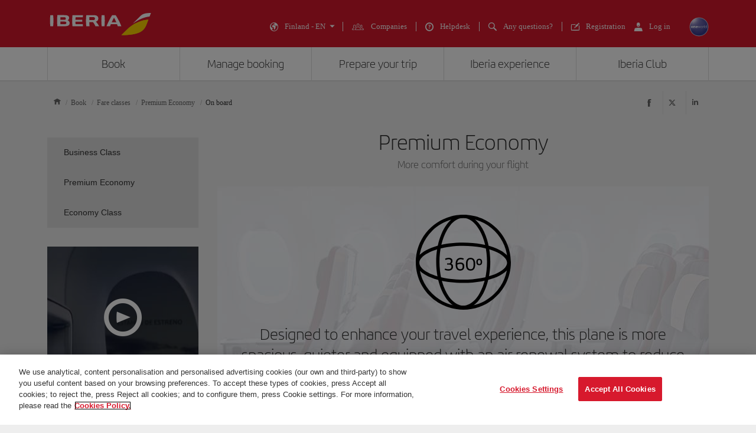

--- FILE ---
content_type: text/html;charset=UTF-8
request_url: https://www.iberia.com/fi/premium-economy/on-board/
body_size: 23481
content:
<!DOCTYPE html PUBLIC "-//W3C//DTD XHTML+ARIA 1.0//EN" "http://www.w3.org/WAI/ARIA/schemata/xhtml-aria-1.dtd">
<html lang='en' xml:lang='en' xmlns="http://www.w3.org/1999/xhtml"><head><meta http-equiv="X-UA-Compatible" content="IE=Edge"/>
	<meta charset="UTF-8"/>
	<meta name="viewport" content="width=device-width, initial-scale=1.0"/>
	<link rel="manifest" href="/manifest/manifest_en.json">
	<meta name="theme-color" content="#D7192D"/>
	<title>Premium Economy - Iberia Finland</title>
	<meta content="Premium Economy" name="description" />
	<meta content="Flights, offers, schedules, arrivals, departures" name="keywords" />
	<meta content="Premium Economy - Iberia Finland" name="title" />
	<meta content="Premium Economy - Iberia Finland" http-equiv="title" />
	<meta content="Iberia" name="author" />
	<meta name="robots" content="index,follow" />
	<meta name="geo.region" content='FI' />
	<meta content='FI' name="geo.region" /><meta property="og:title" content="Premium Economy - Iberia Finland" />
	<meta property="og:type" content="article" />
	<meta property="og:url" content='/fi/premium-economy/on-board/' />
	<meta property="og:image" content='https://www.iberia.com/wcs/imagenes/otros/iberia-rrss.png' />
	<meta property="og:site_name" content="Iberia" />
	<meta property="og:description" content="Premium Economy" />
	<meta property="og:site_name" content="IBERIA.COM" />
	<meta property="og:locale" content='en_FI' />
	<meta property="article:published_time" content="Mon Mar 27 10:06:21 CEST 2023" />
	<meta property="article:modified_time" content="Mon Mar 27 10:06:21 CEST 2023" /><meta name="twitter:card" content="summary" />
	<meta name="twitter:site" content="@Iberia"/> 
	<meta name="twitter:title" content="Premium Economy - Iberia Finland" />
	<meta name="twitter:description" content="Premium Economy" />
	<meta name="twitter:image" content='https://www.iberia.com/wcs/imagenes/otros/iberia-rrss.png'/>
	<meta itemprop="image" content='https://www.iberia.com/wcs/imagenes/otros/iberia-rrss.png'/>
	<link rel="icon" href="/wcs/imagenes/iconos/favicon.ico" type="image/x-icon"/>
	<link rel="preconnect" href="//sb.monetate.net">
	<link rel="preconnect" href="//se.monetate.net">
	<link rel="preconnect" href="//s3.eu-central-1.amazonaws.com">
	<link rel="preconnect" href="//www.googleadservices.com">
	<link rel="dns-prefetch" href="//sb.monetate.net">
	<link rel="dns-prefetch" href="//se.monetate.net">
	<link rel="dns-prefetch" href="//s3.eu-central-1.amazonaws.com">
    <link rel="dns-prefetch" href="//www.googleadservices.com"><link rel="icon" type="image/png" sizes="16x16" href="/wcs/logos/iberia/Icon-16x16.png">
  <link rel="icon" type="image/png" sizes="32x32" href="/wcs/logos/iberia/Icon-32x32.png">
  <meta name="apple-mobile-web-app-capable" content="yes">
  <meta name="apple-mobile-web-app-status-bar-style" content="#ffffff">
  <meta name="apple-mobile-web-app-title" content="Iberia">
  <link rel="apple-touch-startup-image" href="/wcs/logos/iberia/Icon-640x1136.png" media="(device-width: 320px) and (device-height: 568px) and (-webkit-device-pixel-ratio: 2) and (orientation: portrait)">
  <link rel="apple-touch-startup-image" href="/wcs/logos/iberia/Icon-750x1294.png" media="(device-width: 375px) and (device-height: 667px) and (-webkit-device-pixel-ratio: 2) and (orientation: portrait)">
  <link rel="apple-touch-startup-image" href="/wcs/logos/iberia/Icon-1242x2148.png" media="(device-width: 414px) and (device-height: 736px) and (-webkit-device-pixel-ratio: 3) and (orientation: portrait)">
  <link rel="apple-touch-startup-image" href="/wcs/logos/iberia/Icon-1125x2436.png" media="(device-width: 375px) and (device-height: 812px) and (-webkit-device-pixel-ratio: 3) and (orientation: portrait)">
  <link rel="apple-touch-startup-image" href="/wcs/logos/iberia/Icon-1536x2048.png" media="(min-device-width: 768px) and (max-device-width: 1024px) and (-webkit-min-device-pixel-ratio: 2) and (orientation: portrait)">
  <link rel="apple-touch-startup-image" href="/wcs/logos/iberia/Icon-1668x2224.png" media="(min-device-width: 834px) and (max-device-width: 834px) and (-webkit-min-device-pixel-ratio: 2) and (orientation: portrait)">
  <link rel="apple-touch-startup-image" href="/wcs/logos/iberia/Icon-2048x2732.png" media="(min-device-width: 1024px) and (max-device-width: 1024px) and (-webkit-min-device-pixel-ratio: 2) and (orientation: portrait)">
  <link rel="apple-touch-icon" sizes="180x180" href="/wcs/logos/iberia/Icon-180.png">
  <meta name="msapplication-TileColor" content="#D7192D">
	<script type="text/javascript" src="/ruxitagentjs_ICANVfghqrux_10325251103172537.js" data-dtconfig="rid=RID_-843992178|rpid=-1600223513|domain=iberia.com|reportUrl=/rb_bf68025iux|app=fdab8308bc1717d2|owasp=1|featureHash=ICANVfghqrux|rdnt=1|uxrgce=1|cuc=wb56dkx5|mel=100000|dpvc=1|md=mdcc1=bdatalayer_general.SearchDest,mdcc2=bdatalayer_general.precioTotal,mdcc3=bdatalayer_general.moneda,mdcc4=bdatalayer_general.precioPax,mdcc5=bdatalayer_general.SearchOrigin,mdcc6=cTLTSID,mdcc7=bdatalayer_general.codigoError,mdcc8=bdatalayer_general.subCodigoError,mdcc9=bdatalayer_general.descripcionError,mdcc10=bdatalayer_general.quadrigam,mdcc11=bdatalayer_ecommerce.transaction.revenue,mdcc12=bdatalayer_ecommerce.transaction.id,mdcc13=bdatalayer_general.precioTotal,mdcc14=a.ib-text,mdcc15=a.ib-modals__header,mdcc16=bdatalayer_general.userID,mdcc17=bdatalayer_general.NivelUsuario,mdcc18=bdatalayer_general.quadrigam,mdcc19=bdatalayer_general.quadrigam,mdcc20=bdigital_data.Quadrigam,mdcc21=bdigital_data.Quadrigam,mdcc22=bdatalayer_general.mercado|lastModification=1766503861895|mdp=mdcc17,mdcc18,mdcc21|tp=500,50,0|srbbv=2|agentUri=/ruxitagentjs_ICANVfghqrux_10325251103172537.js"></script><script type="text/javascript">
				var monetateT = new Date().getTime();
				(function() {
						var p = document.location.protocol;
						var d = document.domain;
						var src ="";
					switch (d) {
						case "www.iberia.com":
						case "pro.iberia.com":
						case "pre.iberia.com":
						case "prod-aem.iberia.com":
						case "pre-aem.iberia.com":
										src = "e.monetate.net/js/2/a-5c6d3edb/p/iberia.com/custom.js";
										break;
						case "int.iberia.com":
						case "dev-aem.iberia.com":
										src = "e.monetate.net/js/2/a-5c6d3edb/d/int.iberia.com/custom.js";
										break;
						case "preb.iberia.es":
										src = "e.monetate.net/js/2/a-5c6d3edb/d2/preb.iberia.es/custom.js";
										break;
						case "pree.iberia.es":
										src = "e.monetate.net/js/2/a-5c6d3edb/d/pree.iberia.es/custom.js";
										break;
						case "pred.iberia.es":
										src = "e.monetate.net/js/2/a-5c6d3edb/d/pred.iberia.es/custom.js";
										break;
						default:
										src = "e.monetate.net/js/2/a-5c6d3edb/d/preprod.iberia.com/custom.js";
										break;
											}
					if (p == "http:" || p == "https:") {
						var m = document.createElement('script');
						m.type = 'text/javascript';
						m.async = true;
						m.src = (p == "https:" ? "https://s" : "http://") + src;
						var s = document.getElementsByTagName('script')[0];
						s.parentNode.insertBefore(m, s);
					}
				})();
			</script><!-- Google Tag Manager -->
	<script>(function(w,d,s,l,i){w[l]=w[l]||[];w[l].push({'gtm.start':
	new Date().getTime(),event:'gtm.js'});var f=d.getElementsByTagName(s)[0],
	j=d.createElement(s),dl=l!='dataLayer'?'&l='+l:'';j.async=true;j.src=
	'https://www.googletagmanager.com/gtm.js?id='+i+dl;f.parentNode.insertBefore(j,f);
	})(window,document,'script','dataLayer','GTM-MMC2QND');</script>
	<!-- End Google Tag Manager -->
	<link rel="canonical" href='https://www.iberia.com/fi/premium-economy/on-board/' /><link rel="alternate" href='https://www.iberia.com/mx/premium-economy/on-board/' hreflang='en-MX' /><link rel="alternate" href='https://www.iberia.com/il/turista-premium/a-bordo/' hreflang='es-IL' /><link rel="alternate" href='https://www.iberia.com/nl/turista-premium/a-bordo/' hreflang='es-NL' /><link rel="alternate" href='https://www.iberia.com/cz/turista-premium/a-bordo/' hreflang='es-CZ' /><link rel="alternate" href='https://www.iberia.com/de/turista-premium/a-bordo/' hreflang='es-DE' /><link rel="alternate" href='https://www.iberia.com/dk/turista-premium/a-bordo/' hreflang='es-DK' /><link rel="alternate" href='https://www.iberia.com/dk/premium-economy/on-board/' hreflang='en-DK' /><link rel="alternate" href='https://www.iberia.com/do/turista-premium/a-bordo/' hreflang='es-DO' /><link rel="alternate" href='https://www.iberia.com/gr/premium-economy/on-board/' hreflang='en-GR' /><link rel="alternate" href='https://www.iberia.com/pr/premium-economy/on-board/' hreflang='en-PR' /><link rel="alternate" href='https://www.iberia.com/ec/turista-premium/a-bordo/' hreflang='es-EC' /><link rel="alternate" href='https://www.iberia.com/mx/turista-premium/a-bordo/' hreflang='es-MX' /><link rel="alternate" href='https://www.iberia.com/gt/turista-premium/a-bordo/' hreflang='es-GT' /><link rel="alternate" href='https://www.iberia.com/gt/premium-economy/on-board/' hreflang='en-GT' /><link rel="alternate" href='https://www.iberia.com/ie/premium-economy/on-board/' hreflang='en-IE' /><link rel="alternate" href='https://www.iberia.com/ma/turista-premium/a-bordo/' hreflang='es-MA' /><link rel="alternate" href='https://www.iberia.com/cz/premium-economy/on-board/' hreflang='en-CZ' /><link rel="alternate" href='https://www.iberia.com/cr/premium-economy/on-board/' hreflang='en-CR' /><link rel="alternate" href='https://www.iberia.com/uy/premium-economy/on-board/' hreflang='en-UY' /><link rel="alternate" href='https://www.iberia.com/pr/turista-premium/a-bordo/' hreflang='es-PR' /><link rel="alternate" href='https://www.iberia.com/ec/premium-economy/on-board/' hreflang='en-EC' /><link rel="alternate" href='https://www.iberia.com/es/turista-premium/a-bordo/' hreflang='es-ES' /><link rel="alternate" href='https://www.iberia.com/cr/turista-premium/a-bordo/' hreflang='es-CR' /><link rel="alternate" href='https://www.iberia.com/se/turista-premium/a-bordo/' hreflang='es-SE' /><link rel="alternate" href='https://www.iberia.com/pt/turista-premium/a-bordo/' hreflang='es-PT' /><link rel="alternate" href='https://www.iberia.com/ve/premium-economy/on-board/' hreflang='en-VE' /><link rel="alternate" href='https://www.iberia.com/sn/turista-premium/a-bordo/' hreflang='es-SN' /><link rel="alternate" href='https://www.iberia.com/sv/turista-premium/a-bordo/' hreflang='es-SV' /><link rel="alternate" href='https://www.iberia.com/sv/premium-economy/on-board/' hreflang='en-SV' /><link rel="alternate" href='https://www.iberia.com/fr/turista-premium/a-bordo/' hreflang='es-FR' /><link rel="alternate" href='https://www.iberia.com/co/premium-economy/on-board/' hreflang='en-CO' /><link rel="alternate" href='https://www.iberia.com/us/turista-premium/a-bordo/' hreflang='es-US' /><link rel="alternate" href='https://www.iberia.com/us/premium-economy/on-board/' hreflang='en-US' /><link rel="alternate" href='https://www.iberia.com/uy/turista-premium/a-bordo/' hreflang='es-UY' /><link rel="alternate" href='https://www.iberia.com/gb/premium-economy/on-board/' hreflang='en-GB' /><link rel="alternate" href='https://www.iberia.com/ru/premium-economy/on-board/' hreflang='en-RU' /><link rel="alternate" href='https://www.iberia.com/nl/premium-economy/on-board/' hreflang='en-NL' /><link rel="alternate" href='https://www.iberia.com/ru/ru/premium-economy/on-board/' hreflang='ru-RU' /><link rel="alternate" href='https://www.iberia.com/jp/turista-premium/a-bordo/' hreflang='es-JP' /><link rel="alternate" href='https://www.iberia.com/jp/premium-economy/on-board/' hreflang='en-JP' /><link rel="alternate" href='https://www.iberia.com/jp/ja/premium-economy/on-board/' hreflang='ja-JP' /><link rel="alternate" href='https://www.iberia.com/do/premium-economy/on-board/' hreflang='en-DO' /><link rel="alternate" href='https://www.iberia.com/be/turista-premium/a-bordo/' hreflang='es-BE' /><link rel="alternate" href='https://www.iberia.com/dz/turista-premium/a-bordo/' hreflang='es-DZ' /><link rel="alternate" href='https://www.iberia.com/pa/turista-premium/a-bordo/' hreflang='es-PA' /><link rel="alternate" href='https://www.iberia.com/ar/turista-premium/a-bordo/' hreflang='es-AR' /><link rel="alternate" href='https://www.iberia.com/ar/premium-economy/on-board/' hreflang='en-AR' /><link rel="alternate" href='https://www.iberia.com/at/turista-premium/a-bordo/' hreflang='es-AT' /><link rel="alternate" href='https://www.iberia.com/be/premium-economy/on-board/' hreflang='en-BE' /><link rel="alternate" href='https://www.iberia.com/ch/turista-premium/a-bordo/' hreflang='es-CH' /><link rel="alternate" href='https://www.iberia.com/cl/turista-premium/a-bordo/' hreflang='es-CL' /><link rel="alternate" href='https://www.iberia.com/gr/turista-premium/a-bordo/' hreflang='es-GR' /><link rel="alternate" href='https://www.iberia.com/cl/premium-economy/on-board/' hreflang='en-CL' /><link rel="alternate" href='https://www.iberia.com/cn/premium-economy/on-board/' hreflang='en-CN' /><link rel="alternate" href='https://www.iberia.com/cn/zh/premium-economy/on-board/' hreflang='zh-CN' /><link rel="alternate" href='https://www.iberia.com/cn/turista-premium/a-bordo/' hreflang='es-CN' /><link rel="alternate" href='https://www.iberia.com/co/turista-premium/a-bordo/' hreflang='es-CO' /><link rel="alternate" href='https://www.iberia.com/gb/turista-premium/a-bordo/' hreflang='es-GB' /><link rel="alternate" href='https://www.iberia.com/pa/premium-economy/on-board/' hreflang='en-PA' /><link rel="alternate" href='https://www.iberia.com/br/turista-premium/a-bordo/' hreflang='es-BR' /><link rel="alternate" href='https://www.iberia.com/es/premium-economy/on-board/' hreflang='en-ES' /><link rel="alternate" href='https://www.iberia.com/se/premium-economy/on-board/' hreflang='en-SE' /><link rel="alternate" href='https://www.iberia.com/it/premium-economy/on-board/' hreflang='en-IT' /><link rel="alternate" href='https://www.iberia.com/ve/turista-premium/a-bordo/' hreflang='es-VE' /><link rel="alternate" href='https://www.iberia.com/nl/nl/premium-economy/on-board/' hreflang='nl-NL' /><link rel="alternate" href='https://www.iberia.com/il/premium-economy/on-board/' hreflang='en-IL' /><link rel="alternate" href='https://www.iberia.com/pe/turista-premium/a-bordo/' hreflang='es-PE' /><link rel="alternate" href='https://www.iberia.com/de/premium-economy/an-bord/' hreflang='de-DE' /><link rel="alternate" href='https://www.iberia.com/br/premium-economy_pt/a-bordo/' hreflang='pt-BR' /><link rel="alternate" href='https://www.iberia.com/sn/premium-economy/a-bord/' hreflang='fr-SN' /><link rel="alternate" href='https://www.iberia.com/at/premium-economy/an-bord/' hreflang='de-AT' /><link rel="alternate" href='https://www.iberia.com/ch/premium-economy/a-bord/' hreflang='fr-CH' /><link rel="alternate" href='https://www.iberia.com/es/turista-premium_ca/a-bord/' hreflang='ca-ES' /><link rel="alternate" href='https://www.iberia.com/be/premium-economy/a-bord/' hreflang='fr-BE' /><link rel="alternate" href='https://www.iberia.com/ch/premium-economy/an-bord/' hreflang='de-CH' /><link rel="alternate" href='https://www.iberia.com/pt/premium-economy_pt/a-bordo/' hreflang='pt-PT' /><link rel="alternate" href='https://www.iberia.com/dz/premium-economy/a-bord/' hreflang='fr-DZ' /><link rel="alternate" href='https://www.iberia.com/fr/premium-economy/a-bord/' hreflang='fr-FR' /><link rel="alternate" href='https://www.iberia.com/ma/premium-economy/a-bord/' hreflang='fr-MA' /><link rel="alternate" href='https://www.iberia.com/it/premium-economy/a-board/' hreflang='it-IT' /><link rel="alternate" href='https://www.iberia.com/fi/premium-economy/on-board/' hreflang='en-FI' /><link rel="alternate" href='https://www.iberia.com/fi/turista-premium/a-bordo/' hreflang='es-FI' /><link rel="alternate" href='https://www.iberia.com/hu/premium-economy/on-board/' hreflang='en-HU' /><link rel="alternate" href='https://www.iberia.com/hu/turista-premium/a-bordo/' hreflang='es-HU' /><link rel="alternate" href='https://www.iberia.com/qa/turista-premium/a-bordo/' hreflang='es-QA' /><link rel="alternate" href='https://www.iberia.com/qa/premium-economy/on-board/' hreflang='en-QA' /><link rel="alternate" href='https://www.iberia.com/ca/turista-premium/a-bordo/' hreflang='es-CA' /><link rel="alternate" href='https://www.iberia.com/ca/premium-economy/a-bord/' hreflang='fr-CA' /><link rel="alternate" href='https://www.iberia.com/ca/premium-economy/on-board/' hreflang='en-CA' /><link rel="alternate" href='https://www.iberia.com/ru/turista-premium/a-bordo/' hreflang='es-RU' /><link rel="alternate" href='https://www.iberia.com/pe/premium-economy/on-board/' hreflang='en-PE' /><link rel="alternate" href='https://www.iberia.com/cu/premium-economy/on-board/' hreflang='en-CU' /><link rel="alternate" href='https://www.iberia.com/cu/turista-premium/a-bordo/' hreflang='es-CU' /><link rel="alternate" href='https://www.iberia.com/it/turista-premium/a-bordo/' hreflang='es-IT' /><link rel="alternate" href='https://www.iberia.com/ie/turista-premium/a-bordo/' hreflang='es-IE' /><!-- Etiquetas META-->
<!-- Archivos CSS-->

<link rel="stylesheet" type="text/css" href="/wcs_statics/css/modules.css?v=RT2025.18"/><link rel="preload" href="/wcs_statics/css/fonts/iberia/woff2/iberia.woff2" as="font" type="font/woff2" crossorigin="anonymous">
<link rel="preload" href="/wcs_statics/css/fonts/iberiaheadline/woff2/iberiaheadline.woff2" as="font" type="font/woff2" crossorigin="anonymous">
<link rel="preload" href="/wcs_statics/css/fonts/iberiatext/woff2/iberiatext.woff2" as="font" type="font/woff2" crossorigin="anonymous">
<!-- Fin archivos CSS-->
<!-- Archivos JS-->
<script type="text/javascript" defer src="/wcs_statics/js/libs.dependencies.js?v=RT2025.18" fetchpriority="high"></script>
<script type="text/javascript" defer src="/wcs_statics/js/init.js?v=RT2025.18"></script>
<script type="text/javascript" defer src="/wcs_statics/js/core.js?v=RT2025.18"></script>
<script type="text/javascript" defer src="/wcs_statics/js/main.js?v=RT2025.18"></script><script type="text/javascript" defer src="/wcs_statics/js/loadComponents.js?v=RT2025.18"></script><script type="text/javascript">
	var localeg = 'en';
	var localemasterg = '';
	var marketg = 'FI';

	var quadrigam = 'EIVPAB';

	var jsonDLG, jsonDLG_NL;
	var customerDataService = 'https://ibisservices.iberia.com/api/cust-cust/rs/v1/customer/complete';
	var globalAppToken = 'aWJlcmlhX3dlYjo5ZGM4NzZjYi0xMDVkLTQ4MWItODM4Yy01NGUyNGQ3NDEwYzk=';
	var tokenURL = 'https://ibisauth.iberia.com/api/auth/realms/commercial_platform/protocol/openid-connect/token';
	var tokenUrlOB = 'https://ibisauth.iberia.com/api/auth/realms/on_business/protocol/openid-connect/token';
	var customerDataServiceOB = 'https://ibisservices.iberia.com/api/cmlm-mbm/rs/v1/membership';
    var obLoginXML= 'https://ibisservices.iberia.com/api/cmlm-mbm/rs/v1/saml-request/login';
	var obLoginSAMLResp = 'https://ibisservices.iberia.com/api/cmlm-mbm/rs/v1/onb/login';
    var obLogoutXML = 'https://ibisservices.iberia.com/api/cmlm-mbm/rs/v1/saml-request/logout';
	var samlOBURL = 'https://www-uat.onbusiness-programme.com/samlsso';
	var retrieveMemberDetailService = 'https://ibisservices.iberia.com/api/agl/v4/programmes/IBP/members/';
	var retrieveMemberDetailV2 = 'https://ibisservices.iberia.com/api/prlm-mbm/rs/v2/members/';
	var partnersDumboService = 'https://ibisservices.iberia.com/api/prlm-mbm/rs/v1/partners';
	var listAccountsService = 'https://ibisservices.iberia.com/api/agl/v1/members/{memberId}/programmes/IBP/schemes/accounts';
	var listSchemesWithTiersService = 'https://ibisservices.iberia.com/api/agl/v2/members/{memberId}/programmes/IBP/schemes/recognition-levels';
	var storeSessionService = 'https://ibisservices.iberia.com/api/prlm-psm/rs/v1/sessions';
	var releaseSessionService = 'https://ibisservices.iberia.com/api/prlm-psm/rs/v1/sessions/release';
	var commercialSellingDataService = 'https://ibisservices.iberia.com/api/rdu-loc/rs/loc/v1/location/market/commercialsellingdata';
	var encryptionDataService = 'https://ibisservices.iberia.com/api/utl-crm/rs/v1/data/transform';
	var eligibleTransactions = 'https://ibisservices.iberia.com/api/prlm-prm/rs/v1/members/{accountIdentifier}/eligibleTransactions';
	var salesforceLogoutCommunity = 'https://login.iberia.com/secur/logout.jsp';
	var salesforceRegistroIBZero = 'http://registro-iberia.iberia.com/';
	var salesforceRegistroIBPlus = 'http://registro-iberiaplus.iberia.com/';
	var urlRedirectOB = '/fi/search-engine-flights-with-points/';
	var activateOldLoginOB = 'false';
	var wineClubDomain = 'maridae.iberia.com';
	var irontecDomain = 'null';
	var prestashopDomain = 'prestashop.tgw-test.com';
	var omnichannelDomain = 'europe-west3-dex-bot-iberiaomnichanneleva.cloudfunctions.net';
	var hiddenCheckPayPointsOB = 'true';
	var hiddenSoftLogin = 'true';
	var hiddenVoucherPointsLinksOB = 'false';
	var hiddenClientsPointsOB = 'true';
	/*Inicialización de los objetos JSON*/
	if(typeof(datalayer_general)=='undefined'){
		datalayer_general = {};
	}

	if(typeof(datalayer_ecommerce)=='undefined'){
		datalayer_ecommerce = {};
	}

	if(typeof(digital_data)=='undefined'){
		digital_data = {};
	}

	datalayer_general = {
		'idioma': 'en',
                'mercado': 'FI',
        
		      	'quadrigam': 'EIVPAB',
                'codigoSeguimiento': 'en/FI/EIVPAB',
               
		'versionWeb': 'wcs',
		'modeWeb': window.innerWidth < 768 ? "mobile" : window.innerWidth >= 1024 ? "desktop" : "tablet"
	};

	digital_data.Language = 'en';
	digital_data.Market = 'FI';
	digital_data.VersionWeb = 'wcs';
	digital_data.ModeWeb = window.innerWidth < 768 ? 'mobile' : window.innerWidth >= 1024 ? 'desktop' : 'tablet';

	digital_data.Quadrigam = 'EIVPAB';
	digital_data.TrackingCode = 'en/FI/EIVPAB';


	function loadjscssfile(filename, filetype, defer,onload){
	    if (filetype=="js"){ //if filename is a external JavaScript file
	        var fileref=document.createElement('script');
	        fileref.setAttribute("type","text/javascript");
	        fileref.setAttribute("src", filename);
	        fileref.onload=onload;
	        if(defer===true)
	        	fileref.setAttribute("defer", "defer");
	    }
	    else if (filetype=="css"){ //if filename is an external CSS file
	        var fileref=document.createElement("link");
	        fileref.setAttribute("rel", "stylesheet");
	        fileref.setAttribute("type", "text/css");
	        fileref.setAttribute("href", filename);
	    }
	    if (typeof fileref!="undefined")
	        document.getElementsByTagName("head")[0].appendChild(fileref);
    }
	function loadDatePickerLanguage(defer,onload){
		
		if(localemasterg!=null && localemasterg!=''){
			var filename =  filename = "/wcs_statics/js/localization/datepicker-locales/datepicker-language_.js?v=RT2025.18",
			$obj = $("[src=\'"+filename+"\']",'head');
		}else{
			var filename = "/wcs_statics/js/localization/datepicker-locales/datepicker-language_en.js?v=RT2025.18",
			$obj = $("[src=\'"+filename+"\']",'head');
		}
		if ($obj.length==0 && ($("[data-function='cal-start']").length > 0 || $("[data-function='cal-form']").length > 0 || $("[data-journey]").length > 0)){
			loadjscssfile(filename,'js',defer,onload);
		} else if (typeof onload === 'function'){
			onload();
		}
	}

    //setPageType Method
	window.monetateQ = window.monetateQ || [];
	window.monetateQ.push([
	"setPageType",
	"EIVPAB"
	]);

	function jsatOnDOMLoaded(){
		
		 window.monetateQ.push([
		"trackData"
		]);
	}
	function jsatOnload(){
		loadDatePickerLanguage(true, function() {
			dFrontJs.validationForm.init();
			if (document.querySelector('.ibe-searcher__calendar')){
				dFrontJs.ibe_searcher_calendar.init();
			}
		});  
		if(document.querySelector('.inte-load-formsJS')){
			loadjscssfile("/wcs_statics/js/forms.js?v=RT2025.18", "js",true);
		}
		var inbenta = function(){
			//Inbenta autocompleter in header. 
			loadjscssfile("//ayuda.iberia.com/av/jsonp/headerAutocompleter.css", "css");
			//$("#search-wrapper").off("click",inbenta); 
			$("#search").trigger("click");
		};

		$("#search-wrapper").one("click",inbenta);
		
		if($(".ibe-button.ibe-button--facebook.ibe-button--big.ibe-button--block").length > 0){			
						loadjscssfile("/wcs_statics/js/satisfly.js?v=RT2025.18", "js",true);
						}loadjscssfile("/wcs_statics/inbenta/inbenta-conf-en.min.js", "js");if($(".ibe-button.ibe-button--facebook.ibe-button--big.ibe-button--block").length > 0){			
						loadjscssfile("/wcs_statics/js/satisfly.js?v=RT2025.18", "js",true);
						}
		if ('serviceWorker' in navigator && 'caches' in window) {
			
				if(window.location.href.indexOf('sw=true') === -1){
				navigator.serviceWorker.getRegistrations()
					.then(function(registrations) {
					var index=0, stop=false;
					for(var index=0; index<registrations.length && !stop;index++){
						if(registrations[index].active.scriptURL.indexOf("ibe-wcs-sw.js") > 0){
							registrations[index].unregister();
							stop=true;
						}
					}
				});
				}
		}
	    
	}
	window.addEventListener("DOMContentLoaded", jsatOnDOMLoaded, false);
	window.addEventListener("load", jsatOnload, false);
</script><style id="critical-css">body {font-family: verdana,"Helvetica Neue", Helvetica, Arial, sans-serif;}
</style><span id = 'ibcomProperties' data-general-properties ='{"customerZeroContact":"https:\/\/ibisservices.iberia.com\/api\/pzmm-mbm\/rs\/v1\/members\/contact_details","customerDataService":"https:\/\/ibisservices.iberia.com\/api\/cust-cust\/rs\/v1\/customer\/complete","partnersDumboService":"https:\/\/ibisservices.iberia.com\/api\/prlm-mbm\/rs\/v1\/partners","citiesBAHService":"https:\/\/ibisservices.iberia.com\/api\/rdu-loc\/rs\/loc\/v1\/location\/cities\/","tokenUrlOB":"https:\/\/ibisauth.iberia.com\/api\/auth\/realms\/on_business\/protocol\/openid-connect\/token","hiddenSoftLogin":"true","retrieveMemberDetailV2":"https:\/\/ibisservices.iberia.com\/api\/prlm-mbm\/rs\/v2\/members\/","hiddenClientsPointsOB":"true","prestashopDomain":"prestashop.tgw-test.com","listSchemesWithTiersService":"https:\/\/ibisservices.iberia.com\/api\/agl\/v2\/members\/{memberId}\/programmes\/IBP\/schemes\/recognition-levels","quadrigam":"EIVPAB","localemasterg":"","omnichannelDomain":"europe-west3-dex-bot-iberiaomnichanneleva.cloudfunctions.net","salesforceClientId":"3MVG98_Psg5cppyYNQC4m0lz1SyxsnyZ.TvQ4SHpYjeUKvc2_8ZBmjwS8nspd7op4N1dks_oUbY4hLCAejD8L","globalAppToken":"aWJlcmlhX3dlYjo5ZGM4NzZjYi0xMDVkLTQ4MWItODM4Yy01NGUyNGQ3NDEwYzk=","salesforceURL":"https:\/\/login.iberia.com\/services\/oauth2\/","samlOBURL":"https:\/\/www-uat.onbusiness-programme.com\/samlsso","salesforceRegistroIBPlus":"http:\/\/registro-iberiaplus.iberia.com\/","tokenURL":"https:\/\/ibisauth.iberia.com\/api\/auth\/realms\/commercial_platform\/protocol\/openid-connect\/token","staticsVersion":"?v=RT2025.18","salesforceRedirectUri":"\/integration\/ibplus\/login\/","salesforceRegistroIBZero":"http:\/\/registro-iberia.iberia.com\/","hiddenCheckPayPointsOB":"true","citiesVService":"https:\/\/ibisservices.iberia.com\/api\/rdu-loc\/rs\/loc\/v1\/location\/areas\/","releaseSessionService":"https:\/\/ibisservices.iberia.com\/api\/prlm-psm\/rs\/v1\/sessions\/release","localeg":"en","retrieveMemberDetailService":"https:\/\/ibisservices.iberia.com\/api\/agl\/v4\/programmes\/IBP\/members\/","hiddenVoucherPointsLinksOB":"false","customerZeroPersonal":"https:\/\/ibisservices.iberia.com\/api\/pzmm-mbm\/rs\/v1\/members\/personal_data","customerDataServiceOB":"https:\/\/ibisservices.iberia.com\/api\/cmlm-mbm\/rs\/v1\/membership","obLogoutXML":"https:\/\/ibisservices.iberia.com\/api\/cmlm-mbm\/rs\/v1\/saml-request\/logout","storeSessionService":"https:\/\/ibisservices.iberia.com\/api\/prlm-psm\/rs\/v1\/sessions","irontecDomain":null,"obLoginSAMLResp":"https:\/\/ibisservices.iberia.com\/api\/cmlm-mbm\/rs\/v1\/onb\/login","commercialSellingDataService":"https:\/\/ibisservices.iberia.com\/api\/rdu-loc\/rs\/loc\/v1\/location\/market\/commercialsellingdata","eligibleTransactions":"https:\/\/ibisservices.iberia.com\/api\/prlm-prm\/rs\/v1\/members\/{accountIdentifier}\/eligibleTransactions","loginMicroserviceUrl":"https:\/\/ibisservices.iberia.com\/api\/lgm-ul\/","marketg":"FI","salesforceLogoutCommunity":"https:\/\/login.iberia.com\/secur\/logout.jsp","encryptionDataService":"https:\/\/ibisservices.iberia.com\/api\/utl-crm\/rs\/v1\/data\/transform","obLoginXML":"https:\/\/ibisservices.iberia.com\/api\/cmlm-mbm\/rs\/v1\/saml-request\/login","avatarIBPLUSService":"https:\/\/ibisservices.iberia.com\/api\/cust-cust\/rs\/v1\/avatar","wineClubDomain":"maridae.iberia.com","urlRedirectOB":"\/fi\/search-engine-flights-with-points\/","listAccountsService":"https:\/\/ibisservices.iberia.com\/api\/agl\/v1\/members\/{memberId}\/programmes\/IBP\/schemes\/accounts"}'></span>
                              <script>!function(a){var e="https://s.go-mpulse.net/boomerang/",t="addEventListener";if(""=="True")a.BOOMR_config=a.BOOMR_config||{},a.BOOMR_config.PageParams=a.BOOMR_config.PageParams||{},a.BOOMR_config.PageParams.pci=!0,e="https://s2.go-mpulse.net/boomerang/";if(window.BOOMR_API_key="VJ24M-53UXC-L3EJP-M8F56-JP45Z",function(){function n(e){a.BOOMR_onload=e&&e.timeStamp||(new Date).getTime()}if(!a.BOOMR||!a.BOOMR.version&&!a.BOOMR.snippetExecuted){a.BOOMR=a.BOOMR||{},a.BOOMR.snippetExecuted=!0;var i,_,o,r=document.createElement("iframe");if(a[t])a[t]("load",n,!1);else if(a.attachEvent)a.attachEvent("onload",n);r.src="javascript:void(0)",r.title="",r.role="presentation",(r.frameElement||r).style.cssText="width:0;height:0;border:0;display:none;",o=document.getElementsByTagName("script")[0],o.parentNode.insertBefore(r,o);try{_=r.contentWindow.document}catch(O){i=document.domain,r.src="javascript:var d=document.open();d.domain='"+i+"';void(0);",_=r.contentWindow.document}_.open()._l=function(){var a=this.createElement("script");if(i)this.domain=i;a.id="boomr-if-as",a.src=e+"VJ24M-53UXC-L3EJP-M8F56-JP45Z",BOOMR_lstart=(new Date).getTime(),this.body.appendChild(a)},_.write("<bo"+'dy onload="document._l();">'),_.close()}}(),"".length>0)if(a&&"performance"in a&&a.performance&&"function"==typeof a.performance.setResourceTimingBufferSize)a.performance.setResourceTimingBufferSize();!function(){if(BOOMR=a.BOOMR||{},BOOMR.plugins=BOOMR.plugins||{},!BOOMR.plugins.AK){var e=""=="true"?1:0,t="",n="aoh6p7ixbzopc2ljoovq-f-6b0b385e9-clientnsv4-s.akamaihd.net",i="false"=="true"?2:1,_={"ak.v":"39","ak.cp":"1695263","ak.ai":parseInt("266645",10),"ak.ol":"0","ak.cr":13,"ak.ipv":4,"ak.proto":"h2","ak.rid":"1853e9bd","ak.r":51663,"ak.a2":e,"ak.m":"dsca","ak.n":"essl","ak.bpcip":"3.143.231.0","ak.cport":49100,"ak.gh":"23.57.66.169","ak.quicv":"","ak.tlsv":"tls1.3","ak.0rtt":"","ak.0rtt.ed":"","ak.csrc":"-","ak.acc":"","ak.t":"1768518571","ak.ak":"hOBiQwZUYzCg5VSAfCLimQ==ECp49hBJplPKi0PO2XSoM2+pq/6DUN+hY4rG0ZuKvZV6YNdCtQJhmNVlpJf62QMSsP1zB7vtwq4GOKl7TnUfSI91fI33yU4Y1C6KJbDjqt+XceJDzVuEvX7ZGxt8vSevwiN6qXu6whFDkVcxup8IX+BdNyo4aatvlr7ao1T5QfOoKcoQceGw/zaSFsfqPLIGPkRsMznTZV9fm3IEAeNkinmVcmxghVThnehWFRdZM5w8Iri8y+H3qXNK/5J4PYnjjh6Zqfy31k5mqINmUTXpx7nRmPBqcTbmhC1y3ZLIEHdwOQiXn2yQd9/Sr1lMindQ5rgcR7FtG4mnQq90cH59kuN9ZJGFHuvXJpVFhtVUAMtEc+/ocgoqZ/XNDdodGdNT67gyMAtwEKDg3ufSP4Jt9QfnNDSu26AVJ3UyUwIRZ6w=","ak.pv":"696","ak.dpoabenc":"","ak.tf":i};if(""!==t)_["ak.ruds"]=t;var o={i:!1,av:function(e){var t="http.initiator";if(e&&(!e[t]||"spa_hard"===e[t]))_["ak.feo"]=void 0!==a.aFeoApplied?1:0,BOOMR.addVar(_)},rv:function(){var a=["ak.bpcip","ak.cport","ak.cr","ak.csrc","ak.gh","ak.ipv","ak.m","ak.n","ak.ol","ak.proto","ak.quicv","ak.tlsv","ak.0rtt","ak.0rtt.ed","ak.r","ak.acc","ak.t","ak.tf"];BOOMR.removeVar(a)}};BOOMR.plugins.AK={akVars:_,akDNSPreFetchDomain:n,init:function(){if(!o.i){var a=BOOMR.subscribe;a("before_beacon",o.av,null,null),a("onbeacon",o.rv,null,null),o.i=!0}return this},is_complete:function(){return!0}}}}()}(window);</script></head><body data-contentid='1454374847181' data-contenttype='Page'><!-- Template para pintar info del partner en cabecera --><script type="text/template" id="partnerInfoTmpl"><span id="loginPartnerAlert" class="ibe_form__radio ibe-login__partners-option"><input type="radio" name="partners" id="partner_san" value="partner_san" data-function="" class="ibe_form__radio-input"><label for="partner_san" class="ibe_form__radio-text ibe_form__radio-text--before ibe-login__partners-info"><span class="ibe-login__partners-info-logo"><img src="{{partnerLogo}}" alt="Partner logo" class="ibe-login__partner-info-logo-img"></span><span class="ibe-login__partners-data"><span class="ibe-login__partners-data-title"></span><span class="ibe-login__partners-data-discount"><a id="partnerHeaderLink" href='#' title="" data-get-literal='Get {{descuento}}% off' data-tier-premium="Premium" data-tier-basic="Basic" data-tier-elite="Elite" class='link link__regular link__regular--underline' target="_blank">{{dumbo.tierDiscount}}</a></span></span></label></span></script><!-- Template para pintar info del partner en cabecera de IBC --><script type="text/template" id="partnerInfoTmplIBC"><span id="loginPartnerAlert" class="ibe_form__radio ibe-login__partners-option"><input type="radio" name="partners" id="partner_san" value="partner_san" data-function="" class="ibe_form__radio-input"><label for="partner_san" class="ibe_form__radio-text ibe_form__radio-text--before ibe-login__partners-info"><span class="ibe-login__partners-info-logo"><img src="{{partnerLogo}}" alt="Partner  logo" class="ibe-login__partner-info-logo-img"></span><span class="ibe-login__partners-data"><span class="ibe-login__partners-data-title"></span><span class="ibe-login__partners-data-title" id="partnerHeaderLink" title="" data-get-literal='Get {{descuento}}% off' data-tier-premium="Premium" data-tier-basic="Basic" data-tier-elite="Elite" target="_self">{{dumbo.tierDiscount}}</span></span></label></span></script><!-- Google Tag Manager (noscript) -->
<noscript><iframe src="https://www.googletagmanager.com/ns.html?id=GTM-MMC2QND"
	height="0" width="0" style="display:none;visibility:hidden"></iframe></noscript>
	<!-- End Google Tag Manager (noscript) --><span id="loggedUserDefaults" style="display:none;visibility:hidden" data-inte-imgRoot="/wcs_statics/images/modules/ibe_cards/" data-inte-CLASICA="ibe-card-plus-normal.png" data-inte-PLATA="ibe-card-plus-silver.png" data-num-OnBusiness="OnBusiness number" data-num-IBPlus="Iberia Club number" data-inte-ORO="ibe-card-plus-gold.png" data-inte-PLATINO="ibe-card-plus-platino.png" data-inte-PLATINOPRIME="ibe-card-plus-platino-prime.png" data-partners-link='[{"SAN":"/cs/Satellite?c=Page&amp;childpagename=IberiaCOM%2FPage%2FIB_TP_Layout%2FBAHTwoColumnsSimple&amp;cid=6477602373262&amp;pagename=IB_SE%2FLogic%2FPage%2FWrapper-en_FI"},{"ECE":"#"},{"SUN":"/cs/Satellite?c=Page&amp;childpagename=IberiaCOM%2FPage%2FIB_Layout%2FuniversiaLanding&amp;cid=1476428186224&amp;pagename=IB_SE%2FLogic%2FPage%2FWrapper-en_FI"}]' data-inte-INFINITA="ibe-card-plus-infinita.png" data-inte-kids="ibe-card-plus-kids.png" data-inte-INFINITAPRIME="ibe-card-plus-infinita-prime.png" data-inte-ibplusLogoutURL="https://ibisauth.iberia.com/api/auth/realms/commercial_platform/protocol/openid-connect/logout" data-inte-ibplusLegacyLogout = "/web/logoff.do?tabId=&menuId=IBHMPI" data-check-PRE="iberia.es" data-inte-integrationHost="https://www.iberia.com" data-inte-modaltitlesession="Your session has expired" data-inte-modalbody1session="Your session timed out because the browser was idle." data-inte-modalbody2session="If you want, you can log in again to access your private area." data-inte-invalidcredentialsmsg="The Club Iberia Plus card number and password combination you have entered are incorrect. Please check the Club Iberia Plus number indicated and enter the correct password again." data-inte-repeatedmailmsg="Sorry, you can't use the email entered. Please try again with your Club Iberia Plus number." data-inte-generalerrormsg="Sorry, an error has occurred. Please try again later." data-inte-invalidcredentialsemail="The email and password combination you have entered is incorrect. Please check the email and enter the correct password again." data-inte-parentalcontrolmsg="Oops. You can't sign in to your Club Iberia Plus account. Please contact Customer Services." data-ibplustore-url="https://ibplustore.iberia.com/" data-inte-modalStoreSession="Login failed. Please try again in a few minutes. If the problem persists, please contact our Customer Services." data-switchfly-url="https://iberia.switchfly.com/apps/api/sso/profile" data-combinemyavios-url="https://wsx.avios.com/btt/btt" data-inte-invalidcredentialsemail="The email and password combination you have entered is incorrect. Please check the email and enter the correct password again." data-ibplustore-url="https://ibplustore.iberia.com/" data-buyGiftTransfer-url="https://ssogateway.points.com/SSOGateway/gateway.do" data-buyGiftIbCards-url="https://www.iberiacards.com/PortalPuntos/SSOGateway"></span><header class="ibe-header-new" data-msg-service-error="1476372120455"><div class="container"><div class="row"><div class="col-xs-12"><div class=" ibe-header-new__left ibe-header-new__left--small"><div class="ibe-header-new__menu hidden-xl hidden-lg"><div class="ibe-header-new__menu-box"><button type="button" data-menu-new="button" title ="Logo Iberia" class="ibe-header-new__menu-button"><span class="ibe-header-new__menu-icon"></span></button></div></div><a title="Iberia.com" class="ibe-header-new__logo-link" href='/fi/ '><figure class="ibe-header-new__logo"><img src="[data-uri]" data-src='/wcs/logos/iberia/logo-iberia.svg' alt='Logo Iberia' title='Cheap Iberia Flights' class='ibe-header-new__logo-img'/></figure></a></div><div class="ibe-header-new__right ibe-header-new__right--big" id="help-search"><div class="ibe-header-new__item hidden-md hidden-sm hidden-xs"><p title="" data-toggle="collapse" data-target="#tool_lang" class="pointer ibe-header-new__link ibe-header-new__link-icon ibe-header-new__lang icon-idiomas_web collapsed"><span class="ibe-header-new__text">Finland - EN</span></p><div id="tool_lang" data-toggle="container" class="ibe-header-new__lang-collapse"><form id="localeMarketForm" action="#" method="get" class="ibe_form"><fieldset><legend class="hideAccessible">Language</legend><div id="language" class="ibe_form__group no_marginTop"><label for="mercado" class="ibe_form__selectize--label"></label><select id="mercado" name="mercado" data-selectmenu-edit="data-selectmenu-edit" data-placeholder="Country"	class="ibe_form__selectize ibe_form__selectize--placeholder"><option value="DZ">Algérie</option><option value="AR">Argentina</option><option value="BE">Belgique</option><option value="BR">Brasil</option><option value="CA">Canada</option><option value="CL">Chile</option><option value="CO">Colombia</option><option value="CR">Costa Rica</option><option value="CU">Cuba</option><option value="CZ">Czech Republic</option><option value="DK">Denmark</option><option value="DE">Deutschland</option><option value="EC">Ecuador</option><option value="SV">El Salvador</option><option value="ES">España</option><option selected value="FI">Finland</option><option value="FR">France</option><option value="GR">Greece</option><option value="GT">Guatemala</option><option value="HU">Hungary</option><option value="IE">Ireland</option><option value="IL">Israel</option><option value="IT">Italia</option><option value="MA">Maroc</option><option value="MX">México</option><option value="NL">Netherlands</option><option value="AT">Österreich</option><option value="PA">Panamá</option><option value="PE">Perú</option><option value="PT">Portugal</option><option value="PR">Puerto Rico</option><option value="QA">Qatar</option><option value="DO">República Dominicana</option><option value="CH">Schweiz</option><option value="SN">Sénégal</option><option value="SE">Sweden</option><option value="GB">United Kingdom</option><option value="UY">Uruguay</option><option value="US">USA</option><option value="VE">Venezuela</option><option value="RU">Россия</option><option value="CN">中国</option><option value="JP">日本</option></select></div><div class="ibe_form__group"><label for="idioma" class="ibe_form__selectize--label"></label><select id="idioma" name="idioma" data-selectmenu-edit="data-selectmenu-edit" data-placeholder="Language" class="ibe_form__selectize ibe_form__selectize--placeholder"><option selected value='en'>English</option><option  value='es'>Español</option></select></div><button class="ibe-button ibe-button--red ibe-button--big ibe-button--block localeMarketForm">Accept</button></fieldset></form></div></div><div class="ibe-header-new__item hidden-md hidden-sm hidden-xs"><div class="ibe-header-new__item hidden-md hidden-sm hidden-xs"><a href="/fi/companies/on-business/" title="" data-toggle="" data-target="#tool_onbusiness" class="ibe-header-new__link ibe-header-new__link-icon ibe-header-new__company icon-empresas inte-ob-modallink"><span class="ibe-header-new__text">Companies</span></a><div id="tool_onbusiness" data-toggle="container" data-onbusiness="onbusiness" data-activateob="" data-listid="1476374302415" class="ibe-login hidden-xs hidden-sm hidden-md"></div></div></div><div class=" ibe-header-new__item hidden-md hidden-sm hidden-xs"><a href='/fi/faqs/' title='Go to Helpdesk' class="ibe-header-new__link ibe-header-new__link-icon ibe-header-new__help icon-ayuda"><span class="ibe-header-new__text visible-xl">Helpdesk</span></a></div><div class="ibe-header-new__item ibe-header-new__dudes hidden-md hidden-sm hidden-xs" id="search-wrapper"><form action='https://help.iberia.com/fi/results' method="get" class="ibe_form"><fieldset><legend class="hideAccessible">Write your doubts here</legend><div class="ibe-header-new__dudes-search"><label for="questions" class="hideAccessible">Write your doubts here</label><input id="search" name="query" maxlength="100" type="text" placeholder="Write your doubts here" class="ibe-header-new__dudes-input" aria-owns="autocompleter-inbenta-container" /><button type="submit" class="ibe-header-new__dudes-search-link icon-buscar" title="" ></button></div></fieldset></form><div class="ibe-header-new__dudes-linkbox"><a data-dudes="dudes" title="Any questions?" class="ibe-header-new__link ibe-header-new__link-icon ibe-header-new__dudes-link icon-buscar"><span class="ibe-header-new__text visible-xl">Any questions?</span></a></div></div><div id="publicUser" style="visibility:hidden" class="ibe-header-new__item ibe-header-new__login"><a href="/fi/iberia/register/" title="Sign up for Iberia" class="ibe-header-new__link ibe-header-new__link-icon icon-editar visible-lg-inline-block visible-xl-inline-block hidden-xs hidden-sm hidden-md inte-register"><span class="ibe-header-new__text visible-xl">Registration</span></a><a href="javascript:void(0)" data-toggle="collapse" data-target="#tool_login" title="Log in to Iberia Club" class="ibe-header-new__link ibe-header-new__link-icon icon-perfil_login visible-lg-inline-block visible-xl-inline-block hidden-xs hidden-sm hidden-md"><span class="ibe-header-new__text visible-xl">Log in</span></a><a href="/fi/iberia/register/" title="Sign up for Iberia" class="ibe-header-new__link ibe-header-new__link-icon ibe-header-new__link-register icon-editar visible-md-inline-block visible-sm-inline-block visible-xs-inline-block hidden-lg hidden-xl inte-register"><span class="ibe-header-new__text visible-xl">Registration</span></a><a href="javascript:void(0)" data-modal-id=".fc-dialog-login" title="Log in to Iberia Club" class="inte-login-btnModal ibe-header-new__link ibe-header-new__link-icon icon-perfil_login visible-md-inline-block visible-sm-inline-block visible-xs-inline-block hidden-lg hidden-xl"><span class="ibe-header-new__text visible-xl">Log in</span></a>
						<div id="tool_login" data-toggle="container" data-login="login" class="ibe-login hidden-xs hidden-sm hidden-md"><div class="ibe-login__box"><div class="ibe-login__options hidden-lg hidden-xl"><button data-login="close" type="button" class="ibe-login__close icon-cerrar"><span class="hideAccessible">Close</span></button></div><div data-modal-login="desktop" class='ibe-login__iframeBox'><div data-loading class="ibe-loading__overlay ibe-loading__overlay--light"><div class="ibe-loading__spinner"><div class="ibe-loading__icon"><div class="circle"></div><div class="circle"></div></div><div class="ibe-loading__text">Loading...</div></div></div></div></div></div></div><div id="loggedUser" class="ibe-header-new__item ibe-header-new__logged hidden"><div class="ibe-header-new__link"><p title="User" data-toggle="collapse" data-target="#tool_logged" data-focusin="data-focusin" aria-expanded="false" data-icon="icon-subir_archivos" class="pointer ibe-header-new__logged-link icon-editar_perfil"><img src="/wcs_statics/images/modules/icons/svgs/editar_perfil_red.svg" alt="" class="ibe-header-new__logged-img hidden-xs hidden-sm hidden-md"/><span class="ibe-header-new__logged-txt ibe-header-new__logged-txt--underline hidden-xs hidden-sm hidden-md">Hello&nbsp;<span id="loggedUserName" class="ibe-header-new__logged-txt"></span></span><p class="ibe-header-new__logged-txt hidden-xs hidden-sm hidden-md"><span id="loggedUserAvios"></span><span class="ibe-header-new__logged-txt">&nbsp;Avios</span></p></a></div><div id="tool_logged" data-toggle="container" data-login="logged" class="ibe-login ibe-login--logged"><div class="ibe-login__group hidden-xl hidden-lg"><figure class="ibe-login__logged-figure"><img src="/wcs_statics/images/modules/icons/svgs/editar_perfil_red.svg" alt="" class="ibe-login__logged-img"/></figure><p class="ibe-login__logged-title">Hello&nbsp;<span class="bold loggedUserName"></span></p></div><div class="ibe-login__group ibe-login__group--no-border-bottom"><figure class="ibe-login__figure" id ="ibplus-card-fig" ></figure><div class="ibe-login__content" id ="ibplus-card-info"><p class="ibe-login__logged-text">Avios balance:&nbsp;<a id ="loggedUserAviosNew" href='/fi/iberiaplus/my-iberia-plus/#!/IBAVIO' title="Go to your Avios" class="link link__regular link__regular--underline"></a></p></div></div><div class="ibe-login__group"><div class="ibe-login__partners"><p class="ibe-login__partners__title">Choose from your different Plans</p><div id="partnersHeaderContainer"></div><span class="ibe_form__radio ibe-login__partners-option"><input type="radio" name="partners" id="partner_no" value="partner_no" data-function="" checked="checked" class="ibe_form__radio-input"><label for="partner_no" class="ibe_form__radio-text ibe_form__radio-text--before ibe-login__partners-info"><span class="ibe-login__partners-data"><span class="ibe-login__partners-data-title">I prefer not to choose any plan.</span></span></label></span>
									<div class="ibe-login__warning hidden" id="passConfirmSoftUser">
										<span class="ibe-login__warning-text">For security reasons, <a href='/integration/ibplus/login/?referralURL=ocpame2idlb000051-var-nlb-int.w-prod-cc-ibcom-platform.aws.iberia.es' id="redirectToSale" title="please enter your password again to benefit from your programme." data-focusin="data-focusin" class="ibe-login__warning-text-link"> please enter your password again to benefit from your programme.</a></span>
                    				</div></div></div><div class="ibe-login__group"><ul class="ibe-login__list"><li class=" ibe-login-iberiaplusnew-li "  style=""><img src="/wcs/imagenes/ibplus/iconos/Mi iberia.svg" title="Mi iberia" alt="Mi iberia" class="ibe-login-iberiaplusnew-image" style="margin-bottom: -0.20rem;">
													<a href="/fi/en/mi-iberia/#/IBPHOM" title="Mi Iberia"    class="ibe-login-iberiaplusnew-a link link__regular link--no-underline ">Mi Iberia</a></li><li class="ibe-menu-new__item--column ibe-login-iberiaplusnew-li paddingnone-xs"  style="padding-top:0.75rem"><img src="/wcs/imagenes/ibplus/iconos/perfil.svg" title="Mi perfil" alt="Mi perfil" class="ibe-login-iberiaplusnew-image" style="margin-bottom: -0.20rem;">
													<a href="/fi/en/mi-iberia/#/IBDAPE" title="My profile" target="_self"   class="ibe-login-iberiaplusnew-a link link__regular link--no-underline ">My profile</a></li><li class="ibe-menu-new__item--column ibe-login-iberiaplusnew-li "  style=""><img src="/wcs/imagenes/ibplus/iconos/Mis viajes.svg" title="Mis Viajes" alt="Mis Viajes" class="ibe-login-iberiaplusnew-image" style="margin-bottom: -0.20rem;">
													<a href="/fi/en/mi-iberia/#/IBTRIP" title="My trips" target="_self"   class="ibe-login-iberiaplusnew-a link link__regular link--no-underline ">My trips</a></li><li class="ibe-menu-new__item--column ibe-login-iberiaplusnew-li "  style=""><img src="/wcs/imagenes/ibplus/iconos/Mis viajes.svg" title="Mis Viajes" alt="Mis Viajes" class="ibe-login-iberiaplusnew-image" style="margin-bottom: -0.20rem;">
													<a href="/fi/en/mi-iberia/#/IBMIBP" title="My Iberia Club"    class="ibe-login-iberiaplusnew-a link link__regular link--no-underline ">My Iberia Club</a></li></ul></div><div class="ibe-login__group"><p title="Log out"    class="pointer logOut-action ibe-login__link-logout icon-subir_archivos ">Log out</p></div></div></div><div id="loggedUser-Zero" class="ibe-header-new__item ibe-header-new__logged hidden"><div class="ibe-header-new__link"><a href="#" title="User" data-toggle="collapse" data-target="#tool_logged-Zero" data-focusin="data-focusin" aria-expanded="false" data-icon="icon-subir_archivos" class="ibe-header-new__logged-link icon-editar_perfil"><img src="/wcs_statics/images/modules/icons/svgs/editar_perfil_red.svg" alt="" class="ibe-header-new__logged-img hidden-xs hidden-sm hidden-md"/><span class="ibe-header-new__logged-txt ibe-header-new__logged-txt--underline hidden-xs hidden-sm hidden-md">Hello&nbsp;<span class="ibe-header-new__logged-txt inte-loggedUsernameZero"></span></span></a></div><div id="tool_logged-Zero" data-toggle="container" data-login="logged" class="ibe-login ibe-login--logged"><div class="ibe-login__group hidden-xl hidden-lg"><figure class="ibe-login__logged-figure"><img src="/wcs_statics/images/modules/icons/svgs/editar_perfil_red.svg" alt="" class="ibe-login__logged-img"/></figure><p class="ibe-login__logged-title">Hello&nbsp;<span class="bold inte-loggedUsernameZero"></span></p></div><div class="ibe-login__group"><figure class="ibe-login__figure ibe-login__figure--zero"><img src="[data-uri]" data-src="/wcs_statics/images/modules/icons/svgs/obtencion-avios.svg" class="ibe-login__img"/></figure><div class="ibe-login__content ibe-login__content--zero"><p class="ibe-login__logged-text"><p class="ibe-login__logged-text"><a class="link link__regular link__regular--important" href="	/fi/en/mi-iberia/#/IBMIBP" id="redirectUniversia" title="Register with Iberia Club">Register with Iberia Club</a> and start enjoying all the advantages.&nbsp;&nbsp;</p>
</p></div></div><div class="ibe-login__group hidden">							
							</div><div class="ibe-login__group"><ul class="ibe-login__list"><li class=" ibe-login-iberiaplusnew-li "  style=""><img src="/wcs/imagenes/ibplus/iconos/Mi iberia.svg" title="Mi iberia" alt="Mi iberia" class="ibe-login-iberiaplusnew-image" style="margin-bottom: -0.20rem;">
													<a href="/fi/en/mi-iberia/#/IBPHOM" title="Mi Iberia"    class="ibe-login-iberiaplusnew-a link link__regular link--no-underline ">Mi Iberia</a></li><li class="ibe-menu-new__item--column ibe-login-iberiaplusnew-li paddingnone-xs"  style="padding-top:0.75rem"><img src="/wcs/imagenes/ibplus/iconos/perfil.svg" title="Mi perfil" alt="Mi perfil" class="ibe-login-iberiaplusnew-image" style="margin-bottom: -0.20rem;">
													<a href="/fi/en/mi-iberia/#/IBDAPE" title="My profile" target="_self"   class="ibe-login-iberiaplusnew-a link link__regular link--no-underline ">My profile</a></li><li class="ibe-menu-new__item--column ibe-login-iberiaplusnew-li "  style=""><img src="/wcs/imagenes/ibplus/iconos/Mis viajes.svg" title="Mis Viajes" alt="Mis Viajes" class="ibe-login-iberiaplusnew-image" style="margin-bottom: -0.20rem;">
													<a href="/fi/en/mi-iberia/#/IBTRIP" title="My trips" target="_self"   class="ibe-login-iberiaplusnew-a link link__regular link--no-underline ">My trips</a></li><li class="ibe-menu-new__item--column ibe-login-iberiaplusnew-li "  style=""><img src="/wcs/imagenes/ibplus/iconos/Mis viajes.svg" title="Mis Viajes" alt="Mis Viajes" class="ibe-login-iberiaplusnew-image" style="margin-bottom: -0.20rem;">
													<a href="/fi/en/mi-iberia/#/IBMIBP" title="My Iberia Club"    class="ibe-login-iberiaplusnew-a link link__regular link--no-underline ">My Iberia Club</a></li></ul></div><div class="ibe-login__group"><p title="Log out"    class="pointer logOut-action ibe-login__link-logout icon-subir_archivos ">Log out</p></div></div></div><div id="loggedOBUser" class="ibe-header-new__item ibe-header-new__logged hidden"><div class="ibe-header-new__link"><a id ='OBHeader' href="#" title="User" data-toggle="collapse" data-focusin="data-focusin" data-target="#tool_loggedOB" aria-expanded="false" data-icon="icon-subir_archivos" class="ibe-header-new__logged-link icon-editar_perfil"><img src="/wcs_statics/images/modules/icons/svgs/editar_perfil_red.svg" alt="" class="ibe-header-new__logged-img hidden-xs hidden-sm hidden-md"/><span class="ibe-header-new__logged-txt ibe-header-new__logged-txt--underline hidden-xs hidden-sm hidden-md inte-obUsername">
									Hello&nbsp;
									<span class="ibe-header-new__logged-txt">On Business Customer</span>
								</span><p id="sectionPointsOB" class="ibe-header-new__logged-txt hidden-xs hidden-sm hidden-md"><span id="loggedUserPoints"></span><span class="ibe-header-new__logged-txt">&nbsp;Points</span></p></a></div><div id="tool_loggedOB" data-toggle="container" data-login="logged" class="ibe-login ibe-login--logged ibe-login--business"><div class="ibe-login__group hidden-xl hidden-lg"><figure class="ibe-login__logged-figure"><img src="/wcs_statics/images/modules/icons/svgs/editar_perfil_red.svg" alt="" class="ibe-login__logged-img"/></figure><p class="ibe-login__logged-title inte-obUsername">Hello&nbsp;<span class="ibe-header-new__logged-txt">On Business Customer</span></p></div><div class="ibe-login__group"><figure class="ibe-login__figure"><img src="[data-uri]" data-src='/wcs_statics/images/modules/ibe_header/business.png' alt='On Business Icon' title='On Business Icon' class='ibe-login__img'/></figure><div class='ibe-login__content hidden' id = "OBModalInfo">
										<p class='ibe-login__logged-text' id= "OBrolCIP"></p>
                                        <p class='ibe-login__logged-text' id= "OBidentifier">ID:&nbsp;</p>
                                        <p class='ibe-login__logged-text' id = "OBstatus">Level:&nbsp;</p>
                                        <p class='ibe-login__logged-text' id="OBAmount">Points:&nbsp;</p>
                                    </div>
                                </div><div class="ibe-login__group"><ul class="ibe-login__list"><li class="ibe-login__list-item"><a href='/fi/en/on-business/#/points' data-asset-id="1476892734396" title='Points' class="link link__regular link--no-underline link-puntos">Points</a></li><li class="ibe-login__list-item"><a href='/fi/en/on-business/#/vouchers' data-asset-id="1476892735119" title='Vouchers' class="link link__regular link--no-underline link-bono">Vouchers</a></li><li class="ibe-login__list-item"><a href='/fi/onbusiness/my-payment-cards/' data-asset-id="1476374434485" title='Card management' class="link link__regular link--no-underline link-other">Card management</a></li><li class="ibe-login__list-item"><a href='/fi/onbusiness/my-invoices/' data-asset-id="1476400808272" title='Invoice management' class="link link__regular link--no-underline link-other">Invoice management</a></li><li class="ibe-login__list-item"><a href='/fi/flight-search-engine/' data-asset-id="1476374435056" title='Bookings' class="link link__regular link--no-underline link-other">Bookings</a></li></ul></div><div class="ibe-login__group"><ul class="ibe-login__list"><li class="ibe-login__list-item"><a href='/fi/companies/on-business/customer-services/' data-asset-id="1476374435056" title='Atención al cliente' class="link link__regular link--no-underline">Atención al cliente</a></li></ul></div><div class="ibe-login__group"><p title="Log out"    class="pointer logOutOB ibe-login__link-logout icon-subir_archivos ">Log out</p></div></div></div><div class=" ibe-header-new__item ibe-header-new__item__no-border ibe-header-new__oneworld hidden-xs"><a href="/fi/our-alliances/oneworld/" title="Oneworld" target="_self" data-functionalcode="link-other"  class=" "><img src="/wcs_statics/images/modules/icons/svgs/header_oneworld.svg" alt="Alianza oneworld" class="ibe-header-new__oneworld-img"/></a></div></div></div></div></div></header><nav class="ibe-menu-new"><div class="container"><div class="ibe-menu-new__panel"><ul data-list="menu" class="ibe-menu-new__list"><li class="ibe-menu-new__item"><a title="Go to: Book" aria-expanded="false" tabindex="0" data-link="menu" data-open-menu-new="1454360008275" class="ibe-menu-new__link--tab"><span class="ibe-menu-new__txt--tab">Book</span></a><div aria-hidden="true" aria-expanded="false" class="ibe-menu-new__container"><div class="container"><ul data-menu-new='1454360008275' data-list="menu" class="ibe-menu-new__list ibe-menu-new__list--premenu"><li class="ibe-menu-new__item--back"><a title="Go to: Book" aria-expanded="false" tabindex="0" data-link="menu" data-close-menu-new="1454360008275" class="ibe-menu-new__link--back"><span class="ibe-menu-new__txt--back">Book</span></a></li><li class="ibe-menu-new__item--submenu "><a title="Go to: Search" aria-expanded="false" tabindex="0" data-link="menu" data-open-menu-new="1454360008451" class="ibe-menu-new__title">Search</a><ul data-menu-new='1454360008451' class="ibe-menu-new__list--submenu"><li class="ibe-menu-new__item--back "><a title="Go to: Search" aria-expanded="false" tabindex="0" data-link="menu" data-close-menu-new="1454360008451" class="ibe-menu-new__link--back"><span class="ibe-menu-new__txt--back">Search</span></a></li><li class="ibe-menu-new__item--column  icon-vuelos"><a href='/fi/flight-search-engine/' title="Go to: Flights" class="ibe-menu-new__link--submenu"><span class="ibe-menu-new__txt--submenu">Flights</span></a></li><li class="ibe-menu-new__item--column  icon-utilizacion_avios inte-login-redemption isLogged hidden "><a href='/fi/search-engine-flights-with-avios/' title="Go to: Fly with Avios" class="ibe-menu-new__link--submenu"><span class="ibe-menu-new__txt--submenu">Fly with Avios</span></a></li><li class="ibe-menu-new__item--column  icon-senalizacion_mapas"><a href='/fi/en/stopover-in-madrid/' title="Go to: Stopover Hola Madrid" class="ibe-menu-new__link--submenu"><span class="ibe-menu-new__txt--submenu">Stopover Hola Madrid</span></a></li><li class="ibe-menu-new__item--column hidden-xs hidden-sm hidden-md "><a href='/fi/more-travel-options/' title="Go to: More travel options" class="ibe-menu-new__link--submenu"><span class="ibe-menu-new__txt--submenu">More travel options</span></a></li><li class="ibe-menu-new__item--submenu hidden-xl hidden-lg"><a href='/fi/more-travel-options/' title="Go to: More travel options" class="ibe-menu-new__link--submenu"><span class="ibe-menu-new__txt--submenu">More travel options</span></a><ul data-menu-new='6477863535823' class="ibe-menu-new__list--submenu"><li class="ibe-menu-new__item--back"><a href='/fi/more-travel-options/' title="Go to: More travel options" class="ibe-menu-new__link--back"><span class="ibe-menu-new__txt--back">More travel options</span></a></li><li class="ibe-menu-new__item--column"><a href='/fi/more-travel-options/' title="Go to: More travel options" class="ibe-menu-new__link--submenu"><span class="ibe-menu-new__txt--submenu">More travel options</span></a></li></ul></li></ul></li><li class="ibe-menu-new__item--submenu "><a title="Go to: Offers" aria-expanded="false" tabindex="0" data-link="menu" data-open-menu-new="1454360008458" class="ibe-menu-new__title">Offers</a><ul data-menu-new='1454360008458' class="ibe-menu-new__list--submenu"><li class="ibe-menu-new__item--back "><a title="Go to: Offers" aria-expanded="false" tabindex="0" data-link="menu" data-close-menu-new="1454360008458" class="ibe-menu-new__link--back"><span class="ibe-menu-new__txt--back">Offers</span></a></li><li class="ibe-menu-new__item--column "><a href='/fi/cheap-flights/' title="Go to: Cheap Flights" class="ibe-menu-new__link--submenu"><span class="ibe-menu-new__txt--submenu">Cheap Flights</span></a></li><li class="ibe-menu-new__item--column "><a href='/fi/cheap-flights/months/' title="Go to: Browse by month" class="ibe-menu-new__link--submenu"><span class="ibe-menu-new__txt--submenu">Browse by month</span></a></li><li class="ibe-menu-new__item--column hidden-xs hidden-sm hidden-md "><a href='/fi/all-offers/' title="Go to: All offers" class="ibe-menu-new__link--submenu"><span class="ibe-menu-new__txt--submenu">All offers</span></a></li><li class="ibe-menu-new__item--submenu hidden-xl hidden-lg"><a href='/fi/all-offers/' title="Go to: All offers" class="ibe-menu-new__link--submenu"><span class="ibe-menu-new__txt--submenu">All offers</span></a><ul data-menu-new='6477862869141' class="ibe-menu-new__list--submenu"><li class="ibe-menu-new__item--back"><a href='/fi/all-offers/' title="Go to: All offers" class="ibe-menu-new__link--back"><span class="ibe-menu-new__txt--back">All offers</span></a></li><li class="ibe-menu-new__item--column"><a href='/fi/all-offers/' title="Go to: All offers" class="ibe-menu-new__link--submenu"><span class="ibe-menu-new__txt--submenu">All offers</span></a></li></ul></li></ul></li><li class="ibe-menu-new__item--submenu "><a title="Go to: Destinations" aria-expanded="false" tabindex="0" data-link="menu" data-open-menu-new="1476368059390" class="ibe-menu-new__title">Destinations</a><ul data-menu-new='1476368059390' class="ibe-menu-new__list--submenu"><li class="ibe-menu-new__item--back "><a title="Go to: Destinations" aria-expanded="false" tabindex="0" data-link="menu" data-close-menu-new="1476368059390" class="ibe-menu-new__link--back"><span class="ibe-menu-new__txt--back">Destinations</span></a></li><li class="ibe-menu-new__item--column "><a href='/fi/iberia-destinations/' title="Go to: Iberia destinations" class="ibe-menu-new__link--submenu"><span class="ibe-menu-new__txt--submenu">Iberia destinations</span></a></li><li class="ibe-menu-new__item--column "><a href='/fi/destination-guide/' title="Go to: Destination guide" class="ibe-menu-new__link--submenu"><span class="ibe-menu-new__txt--submenu">Destination guide</span></a></li><li class="ibe-menu-new__item--column "><a href='/fi/experiences/activities/' title="Go to: Activities at the destination" class="ibe-menu-new__link--submenu"><span class="ibe-menu-new__txt--submenu">Activities at the destination</span></a></li><li class="ibe-menu-new__item--column "><a href='/fi/offer/flights/winter-vacation-destinations/' title="Go to: Seasonal destinations" class="ibe-menu-new__link--submenu"><span class="ibe-menu-new__txt--submenu">Seasonal destinations</span></a></li></ul></li><li class="ibe-menu-new__item--submenu "><a title="Go to: Fare classes" aria-expanded="false" tabindex="0" data-link="menu" data-open-menu-new="1462953678153" class="ibe-menu-new__title">Fare classes</a><ul data-menu-new='1462953678153' class="ibe-menu-new__list--submenu"><li class="ibe-menu-new__item--back "><a title="Go to: Fare classes" aria-expanded="false" tabindex="0" data-link="menu" data-close-menu-new="1462953678153" class="ibe-menu-new__link--back"><span class="ibe-menu-new__txt--back">Fare classes</span></a></li><li class="ibe-menu-new__item--column hidden-xs hidden-sm hidden-md "><a href='/fi/business-class_en/' title="Go to: Business Class" class="ibe-menu-new__link--submenu"><span class="ibe-menu-new__txt--submenu">Business Class</span></a></li><li class="ibe-menu-new__item--submenu hidden-xl hidden-lg"><a href='/fi/business-class_en/' title="Go to: Business Class" class="ibe-menu-new__link--submenu"><span class="ibe-menu-new__txt--submenu">Business Class</span></a><ul data-menu-new='6477864759581' class="ibe-menu-new__list--submenu"><li class="ibe-menu-new__item--back"><a href='/fi/business-class_en/' title="Go to: Business Class" class="ibe-menu-new__link--back"><span class="ibe-menu-new__txt--back">Business Class</span></a></li><li class="ibe-menu-new__item--column"><a href='/fi/business-class_en/' title="Go to: Business Class" class="ibe-menu-new__link--submenu"><span class="ibe-menu-new__txt--submenu">Business Class</span></a></li></ul></li><li class="ibe-menu-new__item--column hidden-xs hidden-sm hidden-md "><a href='/fi/premium-economy/' title="Go to: Premium Economy" class="ibe-menu-new__link--submenu"><span class="ibe-menu-new__txt--submenu">Premium Economy</span></a></li><li class="ibe-menu-new__item--submenu hidden-xl hidden-lg"><a href='/fi/premium-economy/' title="Go to: Premium Economy" class="ibe-menu-new__link--submenu"><span class="ibe-menu-new__txt--submenu">Premium Economy</span></a><ul data-menu-new='6477658841987' class="ibe-menu-new__list--submenu"><li class="ibe-menu-new__item--back"><a href='/fi/premium-economy/' title="Go to: Premium Economy" class="ibe-menu-new__link--back"><span class="ibe-menu-new__txt--back">Premium Economy</span></a></li><li class="ibe-menu-new__item--column"><a href='/fi/premium-economy/' title="Go to: Premium Economy" class="ibe-menu-new__link--submenu"><span class="ibe-menu-new__txt--submenu">Premium Economy</span></a></li></ul></li><li class="ibe-menu-new__item--column hidden-xs hidden-sm hidden-md "><a href='/fi/economy/' title="Go to: Economy Class" class="ibe-menu-new__link--submenu"><span class="ibe-menu-new__txt--submenu">Economy Class</span></a></li><li class="ibe-menu-new__item--submenu hidden-xl hidden-lg"><a href='/fi/economy/' title="Go to: Economy Class" class="ibe-menu-new__link--submenu"><span class="ibe-menu-new__txt--submenu">Economy Class</span></a><ul data-menu-new='6477863684096' class="ibe-menu-new__list--submenu"><li class="ibe-menu-new__item--back"><a href='/fi/economy/' title="Go to: Economy Class" class="ibe-menu-new__link--back"><span class="ibe-menu-new__txt--back">Economy Class</span></a></li><li class="ibe-menu-new__item--column"><a href='/fi/economy/' title="Go to: Economy Class" class="ibe-menu-new__link--submenu"><span class="ibe-menu-new__txt--submenu">Economy Class</span></a></li></ul></li></ul></li></ul></div></div></li><li class="ibe-menu-new__item"><a title="Go to: Manage booking" aria-expanded="false" tabindex="0" data-link="menu" data-open-menu-new="1454360008285" class="ibe-menu-new__link--tab"><span class="ibe-menu-new__txt--tab">Manage booking</span></a><div aria-hidden="true" aria-expanded="false" class="ibe-menu-new__container"><div class="container"><ul data-menu-new='1454360008285' data-list="menu" class="ibe-menu-new__list ibe-menu-new__list--premenu"><li class="ibe-menu-new__item--back"><a title="Go to: Manage booking" aria-expanded="false" tabindex="0" data-link="menu" data-close-menu-new="1454360008285" class="ibe-menu-new__link--back"><span class="ibe-menu-new__txt--back">Manage booking</span></a></li><li class="ibe-menu-new__item--submenu "><a title="Go to: Your bookings" aria-expanded="false" tabindex="0" data-link="menu" data-open-menu-new="1462955828092" class="ibe-menu-new__title">Your bookings</a><ul data-menu-new='1462955828092' class="ibe-menu-new__list--submenu"><li class="ibe-menu-new__item--back "><a title="Go to: Your bookings" aria-expanded="false" tabindex="0" data-link="menu" data-close-menu-new="1462955828092" class="ibe-menu-new__link--back"><span class="ibe-menu-new__txt--back">Your bookings</span></a></li><li class="ibe-menu-new__item--column "><a href='/fi/manage-my-booking/' title="Go to: Manage your booking" class="ibe-menu-new__link--submenu"><span class="ibe-menu-new__txt--submenu">Manage your booking</span></a></li><li class="ibe-menu-new__item--column hidden-xs hidden-sm hidden-md "><a href='/fi/choose-how-you-want-to-travel/' title="Go to: Add an extra" class="ibe-menu-new__link--submenu"><span class="ibe-menu-new__txt--submenu">Add an extra</span></a></li><li class="ibe-menu-new__item--submenu hidden-xl hidden-lg"><a href='/fi/choose-how-you-want-to-travel/' title="Go to: Add an extra" class="ibe-menu-new__link--submenu"><span class="ibe-menu-new__txt--submenu">Add an extra</span></a><ul data-menu-new='6477589880547' class="ibe-menu-new__list--submenu"><li class="ibe-menu-new__item--back"><a href='/fi/choose-how-you-want-to-travel/' title="Go to: Add an extra" class="ibe-menu-new__link--back"><span class="ibe-menu-new__txt--back">Add an extra</span></a></li><li class="ibe-menu-new__item--column"><a href='/fi/choose-how-you-want-to-travel/' title="Go to: Add an extra" class="ibe-menu-new__link--submenu"><span class="ibe-menu-new__txt--submenu">Add an extra</span></a></li><li class="ibe-menu-new__item--column"><a href='/fi/seat-reservation/' title="Go to: Early seat booking" class="ibe-menu-new__link--submenu"><span class="ibe-menu-new__txt--submenu">Early seat booking</span></a></li><li class="ibe-menu-new__item--column"><a href='/fi/experiences/transfers/' title="Go to: Transfers " class="ibe-menu-new__link--submenu"><span class="ibe-menu-new__txt--submenu">Transfers </span></a></li></ul></li></ul></li><li class="ibe-menu-new__item--submenu "><a title="Go to: Check-in and boarding" aria-expanded="false" tabindex="0" data-link="menu" data-open-menu-new="1462955829510" class="ibe-menu-new__title">Check-in and boarding</a><ul data-menu-new='1462955829510' class="ibe-menu-new__list--submenu"><li class="ibe-menu-new__item--back "><a title="Go to: Check-in and boarding" aria-expanded="false" tabindex="0" data-link="menu" data-close-menu-new="1462955829510" class="ibe-menu-new__link--back"><span class="ibe-menu-new__txt--back">Check-in and boarding</span></a></li><li class="ibe-menu-new__item--column "><a href='/fi/online-checkin/' title="Go to: Check-in online" class="ibe-menu-new__link--submenu"><span class="ibe-menu-new__txt--submenu">Check-in online</span></a></li></ul></li><li class="ibe-menu-new__item--submenu "><a title="Go to: Flight status updates and news" aria-expanded="false" tabindex="0" data-link="menu" data-open-menu-new="1462955832188" class="ibe-menu-new__title">Flight status updates and news</a><ul data-menu-new='1462955832188' class="ibe-menu-new__list--submenu"><li class="ibe-menu-new__item--back "><a title="Go to: Flight status updates and news" aria-expanded="false" tabindex="0" data-link="menu" data-close-menu-new="1462955832188" class="ibe-menu-new__link--back"><span class="ibe-menu-new__txt--back">Flight status updates and news</span></a></li><li class="ibe-menu-new__item--column "><a href='/fi/flight-status/' title="Go to: Flight status" class="ibe-menu-new__link--submenu"><span class="ibe-menu-new__txt--submenu">Flight status</span></a></li><li class="ibe-menu-new__item--column "><a href='/fi/latest-update-of-our-flights/' title="Go to: Latest update of our flights" class="ibe-menu-new__link--submenu"><span class="ibe-menu-new__txt--submenu">Latest update of our flights</span></a></li></ul></li></ul></div></div></li><li class="ibe-menu-new__item"><a title="Go to: Prepare your trip" aria-expanded="false" tabindex="0" data-link="menu" data-open-menu-new="1454360008295" class="ibe-menu-new__link--tab"><span class="ibe-menu-new__txt--tab">Prepare your trip</span></a><div aria-hidden="true" aria-expanded="false" class="ibe-menu-new__container"><div class="container"><ul data-menu-new='1454360008295' data-list="menu" class="ibe-menu-new__list ibe-menu-new__list--premenu"><li class="ibe-menu-new__item--back"><a title="Go to: Prepare your trip" aria-expanded="false" tabindex="0" data-link="menu" data-close-menu-new="1454360008295" class="ibe-menu-new__link--back"><span class="ibe-menu-new__txt--back">Prepare your trip</span></a></li><li class="ibe-menu-new__item--submenu "><a title="Go to: Luggage" aria-expanded="false" tabindex="0" data-link="menu" data-open-menu-new="1462955833588" class="ibe-menu-new__title">Luggage</a><ul data-menu-new='1462955833588' class="ibe-menu-new__list--submenu"><li class="ibe-menu-new__item--back "><a title="Go to: Luggage" aria-expanded="false" tabindex="0" data-link="menu" data-close-menu-new="1462955833588" class="ibe-menu-new__link--back"><span class="ibe-menu-new__txt--back">Luggage</span></a></li><li class="ibe-menu-new__item--column "><a href='/fi/luggage/allowance-in-hold/' title="Go to: Checked baggage" class="ibe-menu-new__link--submenu"><span class="ibe-menu-new__txt--submenu">Checked baggage</span></a></li><li class="ibe-menu-new__item--column "><a href='/fi/luggage/hand-luggage/' title="Go to: Hand luggage" class="ibe-menu-new__link--submenu"><span class="ibe-menu-new__txt--submenu">Hand luggage</span></a></li><li class="ibe-menu-new__item--column "><a href='/fi/baggage/tracing/' title="Go to:  Baggage Service Centre" class="ibe-menu-new__link--submenu"><span class="ibe-menu-new__txt--submenu"> Baggage Service Centre</span></a></li><li class="ibe-menu-new__item--column hidden-xs hidden-sm hidden-md "><a href='/fi/baggage/' title="Go to: More about luggage" class="ibe-menu-new__link--submenu"><span class="ibe-menu-new__txt--submenu">More about luggage</span></a></li><li class="ibe-menu-new__item--submenu hidden-xl hidden-lg"><a href='/fi/baggage/' title="Go to: More about luggage" class="ibe-menu-new__link--submenu"><span class="ibe-menu-new__txt--submenu">More about luggage</span></a><ul data-menu-new='6477766352094' class="ibe-menu-new__list--submenu"><li class="ibe-menu-new__item--back"><a href='/fi/baggage/' title="Go to: More about luggage" class="ibe-menu-new__link--back"><span class="ibe-menu-new__txt--back">More about luggage</span></a></li><li class="ibe-menu-new__item--column"><a href='/fi/baggage/' title="Go to: More about luggage" class="ibe-menu-new__link--submenu"><span class="ibe-menu-new__txt--submenu">More about luggage</span></a></li></ul></li></ul></li><li class="ibe-menu-new__item--submenu "><a title="Go to: Important information" aria-expanded="false" tabindex="0" data-link="menu" data-open-menu-new="1462955836815" class="ibe-menu-new__title">Important information</a><ul data-menu-new='1462955836815' class="ibe-menu-new__list--submenu"><li class="ibe-menu-new__item--back "><a title="Go to: Important information" aria-expanded="false" tabindex="0" data-link="menu" data-close-menu-new="1462955836815" class="ibe-menu-new__link--back"><span class="ibe-menu-new__txt--back">Important information</span></a></li><li class="ibe-menu-new__item--column "><a href='/fi/en/fly-step-by-step/' title="Go to: Your journey step by step" class="ibe-menu-new__link--submenu"><span class="ibe-menu-new__txt--submenu">Your journey step by step</span></a></li><li class="ibe-menu-new__item--column hidden-xs hidden-sm hidden-md "><a href='/fi/fly-with-iberia/documents/' title="Go to: Documents" class="ibe-menu-new__link--submenu"><span class="ibe-menu-new__txt--submenu">Documents</span></a></li><li class="ibe-menu-new__item--submenu hidden-xl hidden-lg"><a href='/fi/fly-with-iberia/documents/' title="Go to: Documents" class="ibe-menu-new__link--submenu"><span class="ibe-menu-new__txt--submenu">Documents</span></a><ul data-menu-new='1454368137363' class="ibe-menu-new__list--submenu"><li class="ibe-menu-new__item--back"><a href='/fi/fly-with-iberia/documents/' title="Go to: Documents" class="ibe-menu-new__link--back"><span class="ibe-menu-new__txt--back">Documents</span></a></li><li class="ibe-menu-new__item--column"><a href='/fi/fly-with-iberia/documents/' title="Go to: Documents" class="ibe-menu-new__link--submenu"><span class="ibe-menu-new__txt--submenu">Documents</span></a></li><li class="ibe-menu-new__item--column"><a href='/fi/fly-with-iberia/documents/spain/' title="Go to: Identification of passengers from Spain" class="ibe-menu-new__link--submenu"><span class="ibe-menu-new__txt--submenu">Identification of passengers from Spain</span></a></li></ul></li><li class="ibe-menu-new__item--column hidden-xs hidden-sm hidden-md "><a href='/fi/fly-with-iberia/children-and-infants/' title="Go to: Minors, children & infants" class="ibe-menu-new__link--submenu"><span class="ibe-menu-new__txt--submenu">Minors, children & infants</span></a></li><li class="ibe-menu-new__item--submenu hidden-xl hidden-lg"><a href='/fi/fly-with-iberia/children-and-infants/' title="Go to: Minors, children & infants" class="ibe-menu-new__link--submenu"><span class="ibe-menu-new__txt--submenu">Minors, children & infants</span></a><ul data-menu-new='1454368157620' class="ibe-menu-new__list--submenu"><li class="ibe-menu-new__item--back"><a href='/fi/fly-with-iberia/children-and-infants/' title="Go to: Minors, children & infants" class="ibe-menu-new__link--back"><span class="ibe-menu-new__txt--back">Minors, children & infants</span></a></li><li class="ibe-menu-new__item--column"><a href='/fi/fly-with-iberia/children-and-infants/' title="Go to: Minors, children & infants" class="ibe-menu-new__link--submenu"><span class="ibe-menu-new__txt--submenu">Minors, children & infants</span></a></li><li class="ibe-menu-new__item--column"><a href='/fi/fly-with-iberia/minors/' title="Go to: Minors travelling alone" class="ibe-menu-new__link--submenu"><span class="ibe-menu-new__txt--submenu">Minors travelling alone</span></a></li><li class="ibe-menu-new__item--column"><a href='/fi/documentation-needed/' title="Go to: Documentation needed for minors" class="ibe-menu-new__link--submenu"><span class="ibe-menu-new__txt--submenu">Documentation needed for minors</span></a></li></ul></li><li class="ibe-menu-new__item--column "><a href='/fi/fly-with-iberia/pets/' title="Go to: Travelling with pets" class="ibe-menu-new__link--submenu"><span class="ibe-menu-new__txt--submenu">Travelling with pets</span></a></li><li class="ibe-menu-new__item--column hidden-xs hidden-sm hidden-md "><a href='/fi/useful-information/' title="Go to: More important information" class="ibe-menu-new__link--submenu"><span class="ibe-menu-new__txt--submenu">More important information</span></a></li><li class="ibe-menu-new__item--submenu hidden-xl hidden-lg"><a href='/fi/useful-information/' title="Go to: More important information" class="ibe-menu-new__link--submenu"><span class="ibe-menu-new__txt--submenu">More important information</span></a><ul data-menu-new='6477863404991' class="ibe-menu-new__list--submenu"><li class="ibe-menu-new__item--back"><a href='/fi/useful-information/' title="Go to: More important information" class="ibe-menu-new__link--back"><span class="ibe-menu-new__txt--back">More important information</span></a></li><li class="ibe-menu-new__item--column"><a href='/fi/useful-information/' title="Go to: More important information" class="ibe-menu-new__link--submenu"><span class="ibe-menu-new__txt--submenu">More important information</span></a></li></ul></li></ul></li><li class="ibe-menu-new__item--submenu "><a title="Go to: Airports" aria-expanded="false" tabindex="0" data-link="menu" data-open-menu-new="1462955838382" class="ibe-menu-new__title">Airports</a><ul data-menu-new='1462955838382' class="ibe-menu-new__list--submenu"><li class="ibe-menu-new__item--back "><a title="Go to: Airports" aria-expanded="false" tabindex="0" data-link="menu" data-close-menu-new="1462955838382" class="ibe-menu-new__link--back"><span class="ibe-menu-new__txt--back">Airports</span></a></li><li class="ibe-menu-new__item--column hidden-xs hidden-sm hidden-md "><a href='/fi/fly-with-iberia/madrid-airport/' title="Go to: Madrid airport" class="ibe-menu-new__link--submenu"><span class="ibe-menu-new__txt--submenu">Madrid airport</span></a></li><li class="ibe-menu-new__item--submenu hidden-xl hidden-lg"><a href='/fi/fly-with-iberia/madrid-airport/' title="Go to: Madrid airport" class="ibe-menu-new__link--submenu"><span class="ibe-menu-new__txt--submenu">Madrid airport</span></a><ul data-menu-new='1454368399548' class="ibe-menu-new__list--submenu"><li class="ibe-menu-new__item--back"><a href='/fi/fly-with-iberia/madrid-airport/' title="Go to: Madrid airport" class="ibe-menu-new__link--back"><span class="ibe-menu-new__txt--back">Madrid airport</span></a></li><li class="ibe-menu-new__item--column"><a href='/fi/fly-with-iberia/madrid-airport/' title="Go to: Madrid airport" class="ibe-menu-new__link--submenu"><span class="ibe-menu-new__txt--submenu">Madrid airport</span></a></li></ul></li><li class="ibe-menu-new__item--column hidden-xs hidden-sm hidden-md "><a href='/fi/airport-connection-services/' title="Go to: Services & Connections" class="ibe-menu-new__link--submenu"><span class="ibe-menu-new__txt--submenu">Services & Connections</span></a></li><li class="ibe-menu-new__item--submenu hidden-xl hidden-lg"><a href='/fi/airport-connection-services/' title="Go to: Services & Connections" class="ibe-menu-new__link--submenu"><span class="ibe-menu-new__txt--submenu">Services & Connections</span></a><ul data-menu-new='6477863780672' class="ibe-menu-new__list--submenu"><li class="ibe-menu-new__item--back"><a href='/fi/airport-connection-services/' title="Go to: Services & Connections" class="ibe-menu-new__link--back"><span class="ibe-menu-new__txt--back">Services & Connections</span></a></li><li class="ibe-menu-new__item--column"><a href='/fi/airport-connection-services/' title="Go to: Services & Connections" class="ibe-menu-new__link--submenu"><span class="ibe-menu-new__txt--submenu">Services & Connections</span></a></li></ul></li></ul></li><li class="ibe-menu-new__item--submenu "><a title="Go to: Accessibility" aria-expanded="false" tabindex="0" data-link="menu" data-open-menu-new="6477871027043" class="ibe-menu-new__title">Accessibility</a><ul data-menu-new='6477871027043' class="ibe-menu-new__list--submenu"><li class="ibe-menu-new__item--back "><a title="Go to: Accessibility" aria-expanded="false" tabindex="0" data-link="menu" data-close-menu-new="6477871027043" class="ibe-menu-new__link--back"><span class="ibe-menu-new__txt--back">Accessibility</span></a></li><li class="ibe-menu-new__item--column hidden-xs hidden-sm hidden-md "><a href='/fi/accessibility/flight-with-accessibility/' title="Go to: Accessible Iberia" class="ibe-menu-new__link--submenu"><span class="ibe-menu-new__txt--submenu">Accessible Iberia</span></a></li><li class="ibe-menu-new__item--submenu hidden-xl hidden-lg"><a href='/fi/accessibility/flight-with-accessibility/' title="Go to: Accessible Iberia" class="ibe-menu-new__link--submenu"><span class="ibe-menu-new__txt--submenu">Accessible Iberia</span></a><ul data-menu-new='6477870097759' class="ibe-menu-new__list--submenu"><li class="ibe-menu-new__item--back"><a href='/fi/accessibility/flight-with-accessibility/' title="Go to: Accessible Iberia" class="ibe-menu-new__link--back"><span class="ibe-menu-new__txt--back">Accessible Iberia</span></a></li><li class="ibe-menu-new__item--column"><a href='/fi/accessibility/flight-with-accessibility/' title="Go to: Accessible Iberia" class="ibe-menu-new__link--submenu"><span class="ibe-menu-new__txt--submenu">Accessible Iberia</span></a></li></ul></li><li class="ibe-menu-new__item--column "><a href='/fi/accessibility/book-flight-assistance/' title="Go to: How to book assistance " class="ibe-menu-new__link--submenu"><span class="ibe-menu-new__txt--submenu">How to book assistance </span></a></li><li class="ibe-menu-new__item--column "><a href='/fi/accessibility/wheelchair-other-equipment/' title="Go to: Wheelchairs and mobility aids" class="ibe-menu-new__link--submenu"><span class="ibe-menu-new__txt--submenu">Wheelchairs and mobility aids</span></a></li><li class="ibe-menu-new__item--column "><a href='/fi/en/assistance-dog/' title="Go to: Assistance dogs" class="ibe-menu-new__link--submenu"><span class="ibe-menu-new__txt--submenu">Assistance dogs</span></a></li></ul></li></ul></div></div></li><li class="ibe-menu-new__item"><a title="Go to: Iberia experience" aria-expanded="false" tabindex="0" data-link="menu" data-open-menu-new="1454360008306" class="ibe-menu-new__link--tab"><span class="ibe-menu-new__txt--tab">Iberia experience</span></a><div aria-hidden="true" aria-expanded="false" class="ibe-menu-new__container"><div class="container"><ul data-menu-new='1454360008306' data-list="menu" class="ibe-menu-new__list ibe-menu-new__list--premenu"><li class="ibe-menu-new__item--back"><a title="Go to: Iberia experience" aria-expanded="false" tabindex="0" data-link="menu" data-close-menu-new="1454360008306" class="ibe-menu-new__link--back"><span class="ibe-menu-new__txt--back">Iberia experience</span></a></li><li class="ibe-menu-new__item--submenu "><a title="Go to: Online stores" aria-expanded="false" tabindex="0" data-link="menu" data-open-menu-new="6477861183983" class="ibe-menu-new__title">Online stores</a><ul data-menu-new='6477861183983' class="ibe-menu-new__list--submenu"><li class="ibe-menu-new__item--back "><a title="Go to: Online stores" aria-expanded="false" tabindex="0" data-link="menu" data-close-menu-new="6477861183983" class="ibe-menu-new__link--back"><span class="ibe-menu-new__txt--back">Online stores</span></a></li><li class="ibe-menu-new__item--column "><a href='https://shopping.iberia.com/?utm_source=iberia.com&utm_medium=home&utm_campaign=home' title="Go to:  Iberia Shopping"  target="_blank" class="ibe-menu-new__link--submenu"  rel="noopener noreferrer"><span class="ibe-menu-new__txt--submenu">Iberia Shopping</span></a></li><li class="ibe-menu-new__item--column "><a href='/fi/news-updates/esim-card/' title="Go to: eSIM card" class="ibe-menu-new__link--submenu"><span class="ibe-menu-new__txt--submenu">eSIM card</span></a></li></ul></li><li class="ibe-menu-new__item--submenu "><a title="Go to: Iberia services" aria-expanded="false" tabindex="0" data-link="menu" data-open-menu-new="1462955842481" class="ibe-menu-new__title">Iberia services</a><ul data-menu-new='1462955842481' class="ibe-menu-new__list--submenu"><li class="ibe-menu-new__item--back "><a title="Go to: Iberia services" aria-expanded="false" tabindex="0" data-link="menu" data-close-menu-new="1462955842481" class="ibe-menu-new__link--back"><span class="ibe-menu-new__txt--back">Iberia services</span></a></li><li class="ibe-menu-new__item--column hidden-xs hidden-sm hidden-md "><a href='/fi/vip-services/' title="Go to: VIP services" class="ibe-menu-new__link--submenu"><span class="ibe-menu-new__txt--submenu">VIP services</span></a></li><li class="ibe-menu-new__item--submenu hidden-xl hidden-lg"><a href='/fi/vip-services/' title="Go to: VIP services" class="ibe-menu-new__link--submenu"><span class="ibe-menu-new__txt--submenu">VIP services</span></a><ul data-menu-new='1454368366353' class="ibe-menu-new__list--submenu"><li class="ibe-menu-new__item--back"><a href='/fi/vip-services/' title="Go to: VIP services" class="ibe-menu-new__link--back"><span class="ibe-menu-new__txt--back">VIP services</span></a></li><li class="ibe-menu-new__item--column"><a href='/fi/vip-services/' title="Go to: VIP services" class="ibe-menu-new__link--submenu"><span class="ibe-menu-new__txt--submenu">VIP services</span></a></li></ul></li><li class="ibe-menu-new__item--column hidden-xs hidden-sm hidden-md "><a href='/fi/on-board/' title="Go to: In-flight services" class="ibe-menu-new__link--submenu"><span class="ibe-menu-new__txt--submenu">In-flight services</span></a></li><li class="ibe-menu-new__item--submenu hidden-xl hidden-lg"><a href='/fi/on-board/' title="Go to: In-flight services" class="ibe-menu-new__link--submenu"><span class="ibe-menu-new__txt--submenu">In-flight services</span></a><ul data-menu-new='6477864757845' class="ibe-menu-new__list--submenu"><li class="ibe-menu-new__item--back"><a href='/fi/on-board/' title="Go to: In-flight services" class="ibe-menu-new__link--back"><span class="ibe-menu-new__txt--back">In-flight services</span></a></li><li class="ibe-menu-new__item--column"><a href='/fi/on-board/' title="Go to: In-flight services" class="ibe-menu-new__link--submenu"><span class="ibe-menu-new__txt--submenu">In-flight services</span></a></li></ul></li></ul></li><li class="ibe-menu-new__item--submenu "><a title="Go to: Iberia Advantages" aria-expanded="false" tabindex="0" data-link="menu" data-open-menu-new="6477609292836" class="ibe-menu-new__title">Iberia Advantages</a><ul data-menu-new='6477609292836' class="ibe-menu-new__list--submenu"><li class="ibe-menu-new__item--back "><a title="Go to: Iberia Advantages" aria-expanded="false" tabindex="0" data-link="menu" data-close-menu-new="6477609292836" class="ibe-menu-new__link--back"><span class="ibe-menu-new__txt--back">Iberia Advantages</span></a></li><li class="ibe-menu-new__item--column "><a href='/fi/refund-vouchers/' title="Go to: Refund vouchers" class="ibe-menu-new__link--submenu"><span class="ibe-menu-new__txt--submenu">Refund vouchers</span></a></li><li class="ibe-menu-new__item--column "><a href='/fi/gift-card/' title="Go to: Gift Card" class="ibe-menu-new__link--submenu"><span class="ibe-menu-new__txt--submenu">Gift Card</span></a></li><li class="ibe-menu-new__item--column hidden-xs hidden-sm hidden-md "><a href='/fi/iberia-advantages/' title="Go to: More advantages" class="ibe-menu-new__link--submenu"><span class="ibe-menu-new__txt--submenu">More advantages</span></a></li><li class="ibe-menu-new__item--submenu hidden-xl hidden-lg"><a href='/fi/iberia-advantages/' title="Go to: More advantages" class="ibe-menu-new__link--submenu"><span class="ibe-menu-new__txt--submenu">More advantages</span></a><ul data-menu-new='6477863818332' class="ibe-menu-new__list--submenu"><li class="ibe-menu-new__item--back"><a href='/fi/iberia-advantages/' title="Go to: More advantages" class="ibe-menu-new__link--back"><span class="ibe-menu-new__txt--back">More advantages</span></a></li><li class="ibe-menu-new__item--column"><a href='/fi/iberia-advantages/' title="Go to: More advantages" class="ibe-menu-new__link--submenu"><span class="ibe-menu-new__txt--submenu">More advantages</span></a></li></ul></li></ul></li><li class="ibe-menu-new__item--submenu "><a title="Go to: Fleet" aria-expanded="false" tabindex="0" data-link="menu" data-open-menu-new="1462955844264" class="ibe-menu-new__title">Fleet</a><ul data-menu-new='1462955844264' class="ibe-menu-new__list--submenu"><li class="ibe-menu-new__item--back "><a title="Go to: Fleet" aria-expanded="false" tabindex="0" data-link="menu" data-close-menu-new="1462955844264" class="ibe-menu-new__link--back"><span class="ibe-menu-new__txt--back">Fleet</span></a></li><li class="ibe-menu-new__item--column "><button title="Go to: Iberia's fleet" onclick="window.location.href='/fi/fleet/iberia/'" class="ibe-menu-new__link--submenu"><span class="ibe-menu-new__txt--submenu">Iberia's fleet</span></button></li><li class="ibe-menu-new__item--column "><button title="Go to: Air Nostrum Fleet" onclick="window.location.href='/fi/fleet/air-nostrum/'" class="ibe-menu-new__link--submenu"><span class="ibe-menu-new__txt--submenu">Air Nostrum Fleet</span></button></li><li class="ibe-menu-new__item--column "><button title="Go to: Iberia Express Aircrafts" onclick="window.location.href='/fi/fleet/iberia-express/'" class="ibe-menu-new__link--submenu"><span class="ibe-menu-new__txt--submenu">Iberia Express Aircrafts</span></button></li><li class="ibe-menu-new__item--column "><button title="Go to: Historic Aircrafts" onclick="window.location.href='/fi/fleet/historic-aircrafts/'" class="ibe-menu-new__link--submenu"><span class="ibe-menu-new__txt--submenu">Historic Aircrafts</span></button></li></ul></li></ul></div></div></li><li class="ibe-menu-new__item"><a title="Go to: Iberia Club" aria-expanded="false" tabindex="0" data-link="menu" data-open-menu-new="6477766668755" class="ibe-menu-new__link--tab"><span class="ibe-menu-new__txt--tab">Iberia Club</span></a><div aria-hidden="true" aria-expanded="false" class="ibe-menu-new__container"><div class="container"><ul data-menu-new='6477766668755' data-list="menu" class="ibe-menu-new__list ibe-menu-new__list--premenu"><li class="ibe-menu-new__item--back"><a title="Go to: Iberia Club" aria-expanded="false" tabindex="0" data-link="menu" data-close-menu-new="6477766668755" class="ibe-menu-new__link--back"><span class="ibe-menu-new__txt--back">Iberia Club</span></a></li><li class="ibe-menu-new__item--submenu "><a title="Go to: Discover Iberia Club" aria-expanded="false" tabindex="0" data-link="menu" data-open-menu-new="6477766668885" class="ibe-menu-new__title">Discover Iberia Club</a><ul data-menu-new='6477766668885' class="ibe-menu-new__list--submenu"><li class="ibe-menu-new__item--back "><a title="Go to: Discover Iberia Club" aria-expanded="false" tabindex="0" data-link="menu" data-close-menu-new="6477766668885" class="ibe-menu-new__link--back"><span class="ibe-menu-new__txt--back">Discover Iberia Club</span></a></li><li class="ibe-menu-new__item--column hidden-xs hidden-sm hidden-md "><a href='/fi/all-iberiaplus/' title="Go to: What is Iberia Club?" class="ibe-menu-new__link--submenu"><span class="ibe-menu-new__txt--submenu">What is Iberia Club?</span></a></li><li class="ibe-menu-new__item--submenu hidden-xl hidden-lg"><a href='/fi/all-iberiaplus/' title="Go to: What is Iberia Club?" class="ibe-menu-new__link--submenu"><span class="ibe-menu-new__txt--submenu">What is Iberia Club?</span></a><ul data-menu-new='6477813285925' class="ibe-menu-new__list--submenu"><li class="ibe-menu-new__item--back"><a href='/fi/all-iberiaplus/' title="Go to: What is Iberia Club?" class="ibe-menu-new__link--back"><span class="ibe-menu-new__txt--back">What is Iberia Club?</span></a></li><li class="ibe-menu-new__item--column"><a href='/fi/all-iberiaplus/' title="Go to: What is Iberia Club?" class="ibe-menu-new__link--submenu"><span class="ibe-menu-new__txt--submenu">What is Iberia Club?</span></a></li></ul></li><li class="ibe-menu-new__item--column "><a href='/fi/faqs/iberiaplus/card/' title="FAQs" class="ibe-menu-new__link--submenu"><span class="ibe-menu-new__txt--submenu">FAQs</span></a></li><li class="ibe-menu-new__item--column "><a href='/fi/iberiaplus/contact/' title="Go to: Contact" class="ibe-menu-new__link--submenu"><span class="ibe-menu-new__txt--submenu">Contact</span></a></li></ul></li><li class="ibe-menu-new__item--submenu "><a title="Go to: Collect Avios" aria-expanded="false" tabindex="0" data-link="menu" data-open-menu-new="6477766669316" class="ibe-menu-new__title">Collect Avios</a><ul data-menu-new='6477766669316' class="ibe-menu-new__list--submenu"><li class="ibe-menu-new__item--back "><a title="Go to: Collect Avios" aria-expanded="false" tabindex="0" data-link="menu" data-close-menu-new="6477766669316" class="ibe-menu-new__link--back"><span class="ibe-menu-new__txt--back">Collect Avios</span></a></li><li class="ibe-menu-new__item--column "><a href='/fi/iberiaplus/get-avios/' title="Go to: How to earn Avios" class="ibe-menu-new__link--submenu"><span class="ibe-menu-new__txt--submenu">How to earn Avios</span></a></li><li class="ibe-menu-new__item--column hidden-xs hidden-sm hidden-md "><a href='/fi/iberiaplus/earn-avios-when-you-fly/' title="Go to: Earn Avios flying" class="ibe-menu-new__link--submenu"><span class="ibe-menu-new__txt--submenu">Earn Avios flying</span></a></li><li class="ibe-menu-new__item--submenu hidden-xl hidden-lg"><a href='/fi/iberiaplus/earn-avios-when-you-fly/' title="Go to: Earn Avios flying" class="ibe-menu-new__link--submenu"><span class="ibe-menu-new__txt--submenu">Earn Avios flying</span></a><ul data-menu-new='6477813367946' class="ibe-menu-new__list--submenu"><li class="ibe-menu-new__item--back"><a href='/fi/iberiaplus/earn-avios-when-you-fly/' title="Go to: Earn Avios flying" class="ibe-menu-new__link--back"><span class="ibe-menu-new__txt--back">Earn Avios flying</span></a></li><li class="ibe-menu-new__item--column"><a href='/fi/iberiaplus/earn-avios-when-you-fly/' title="Go to: Earn Avios flying" class="ibe-menu-new__link--submenu"><span class="ibe-menu-new__txt--submenu">Earn Avios flying</span></a></li></ul></li><li class="ibe-menu-new__item--column "><a href='/fi/iberiaplus/search-partner/' title="Go to: Make your daily life better" class="ibe-menu-new__link--submenu"><span class="ibe-menu-new__txt--submenu">Make your daily life better</span></a></li><li class="ibe-menu-new__item--column "><a href='/fi/iberiaplus/buy-gift-avios/' title="Go to: Buy Avios or give them away" class="ibe-menu-new__link--submenu"><span class="ibe-menu-new__txt--submenu">Buy Avios or give them away</span></a></li></ul></li><li class="ibe-menu-new__item--submenu "><a title="Go to: Redeem Avios" aria-expanded="false" tabindex="0" data-link="menu" data-open-menu-new="6477766669394" class="ibe-menu-new__title">Redeem Avios</a><ul data-menu-new='6477766669394' class="ibe-menu-new__list--submenu"><li class="ibe-menu-new__item--back "><a title="Go to: Redeem Avios" aria-expanded="false" tabindex="0" data-link="menu" data-close-menu-new="6477766669394" class="ibe-menu-new__link--back"><span class="ibe-menu-new__txt--back">Redeem Avios</span></a></li><li class="ibe-menu-new__item--column "><a href='/fi/iberiaplus/using-my-avios/' title="Go to: How to use Avios" class="ibe-menu-new__link--submenu"><span class="ibe-menu-new__txt--submenu">How to use Avios</span></a></li><li class="ibe-menu-new__item--column "><a href='/fi/iberiaplus/purchase-flights-avios/' title="Go to: Purchase flights" class="ibe-menu-new__link--submenu"><span class="ibe-menu-new__txt--submenu">Purchase flights</span></a></li><li class="ibe-menu-new__item--column "><a href='/fi/iberiaplus/personalise-flight/' title="Go to: Customise your flight" class="ibe-menu-new__link--submenu"><span class="ibe-menu-new__txt--submenu">Customise your flight</span></a></li><li class="ibe-menu-new__item--column "><a href='/fi/hotels-and-cars-with-avios/' title="Go to: With our associated brands" class="ibe-menu-new__link--submenu"><span class="ibe-menu-new__txt--submenu">With our associated brands</span></a></li></ul></li><li class="ibe-menu-new__item--submenu "><a title="Go to: Elite Points" aria-expanded="false" tabindex="0" data-link="menu" data-open-menu-new="6477766669459" class="ibe-menu-new__title">Elite Points</a><ul data-menu-new='6477766669459' class="ibe-menu-new__list--submenu"><li class="ibe-menu-new__item--back "><a title="Go to: Elite Points" aria-expanded="false" tabindex="0" data-link="menu" data-close-menu-new="6477766669459" class="ibe-menu-new__link--back"><span class="ibe-menu-new__txt--back">Elite Points</span></a></li><li class="ibe-menu-new__item--column hidden-xs hidden-sm hidden-md "><a href='/fi/iberiaplus/earn-elite-points/' title="Go to: How to earn Elite Points" class="ibe-menu-new__link--submenu"><span class="ibe-menu-new__txt--submenu">How to earn Elite Points</span></a></li><li class="ibe-menu-new__item--submenu hidden-xl hidden-lg"><a href='/fi/iberiaplus/earn-elite-points/' title="Go to: How to earn Elite Points" class="ibe-menu-new__link--submenu"><span class="ibe-menu-new__txt--submenu">How to earn Elite Points</span></a><ul data-menu-new='6477813354966' class="ibe-menu-new__list--submenu"><li class="ibe-menu-new__item--back"><a href='/fi/iberiaplus/earn-elite-points/' title="Go to: How to earn Elite Points" class="ibe-menu-new__link--back"><span class="ibe-menu-new__txt--back">How to earn Elite Points</span></a></li><li class="ibe-menu-new__item--column"><a href='/fi/iberiaplus/earn-elite-points/' title="Go to: How to earn Elite Points" class="ibe-menu-new__link--submenu"><span class="ibe-menu-new__txt--submenu">How to earn Elite Points</span></a></li></ul></li><li class="ibe-menu-new__item--column hidden-xs hidden-sm hidden-md "><a href='/fi/iberiaplus/advantages/' title="Go to: Advantages by level" class="ibe-menu-new__link--submenu"><span class="ibe-menu-new__txt--submenu">Advantages by level</span></a></li><li class="ibe-menu-new__item--submenu hidden-xl hidden-lg"><a href='/fi/iberiaplus/advantages/' title="Go to: Advantages by level" class="ibe-menu-new__link--submenu"><span class="ibe-menu-new__txt--submenu">Advantages by level</span></a><ul data-menu-new='6477827089375' class="ibe-menu-new__list--submenu"><li class="ibe-menu-new__item--back"><a href='/fi/iberiaplus/advantages/' title="Go to: Advantages by level" class="ibe-menu-new__link--back"><span class="ibe-menu-new__txt--back">Advantages by level</span></a></li><li class="ibe-menu-new__item--column"><a href='/fi/iberiaplus/advantages/' title="Go to: Advantages by level" class="ibe-menu-new__link--submenu"><span class="ibe-menu-new__txt--submenu">Advantages by level</span></a></li></ul></li><li class="ibe-menu-new__item--column "><a href='/fi/en/iberiaplus/bonus/' title="Go to: Collect Elite Rewards" class="ibe-menu-new__link--submenu"><span class="ibe-menu-new__txt--submenu">Collect Elite Rewards</span></a></li></ul></li><li class="ibe-menu-new__item--submenu "><a title="Go to: My Iberia Club" aria-expanded="false" tabindex="0" data-link="menu" data-open-menu-new="6477895640371" class="ibe-menu-new__title">My Iberia Club</a><ul data-menu-new='6477895640371' class="ibe-menu-new__list--submenu"><li class="ibe-menu-new__item--back "><a title="Go to: My Iberia Club" aria-expanded="false" tabindex="0" data-link="menu" data-close-menu-new="6477895640371" class="ibe-menu-new__link--back"><span class="ibe-menu-new__txt--back">My Iberia Club</span></a></li><li class="ibe-menu-new__item--column "><a href='/fi/en/mi-iberia/#/IBMIBP' title="Go to: My Iberia Club" class="ibe-menu-new__link--submenu"><span class="ibe-menu-new__txt--submenu">Access your private area</span></a></li><li class="ibe-menu-new__item--column  isnotlogged "><button title="Go to: Sign up" onclick="window.location.href='/fi/iberiaplus/register/'" class="ibe-menu-new__link--submenu"><span class="ibe-menu-new__txt--submenu">Sign up</span></button></li></ul></li></ul></div></div></li></ul></div><div class="ibe-menu-new__links"><ul class="ibe-menu-new__list--links"><li class="ibe-menu-new__item--links"><a href='/fi/flight-search-engine/' title="Flight booking" class="ibe-menu-new__link--links icon-vuelos"><span class="ibe-menu-new__txt--links">Flight booking</span></a></li><li class="ibe-menu-new__item--links"><a href='/fi/online-checkin/' title="Access to Check-in " class="ibe-menu-new__link--links icon-checking_online"><span class="ibe-menu-new__txt--links">Access to Check-in </span></a></li><li class="ibe-menu-new__item--links"><a href='/fi/manage-my-booking/' title="Manage your booking " class="ibe-menu-new__link--links icon-gestion_de_reservas"><span class="ibe-menu-new__txt--links">Manage your booking</span></a></li><li class="ibe-menu-new__item--links"><a href='/fi/arrivals-and-departures/' title="Arrivals and Departures" class="ibe-menu-new__link--links icon-salidas_y_llegadas"><span class="ibe-menu-new__txt--links">Arrivals and Departures</span></a></li></ul><ul class="ibe-menu-new__list--tools"><li class="ibe-menu-new__item--tools">
			  <a href="#" title="Go to:Country/Language" data-menu-new="modal" data-modal-id=".fc-dialog-language" class="ibe-menu-new__link--tools icon-idiomas_web">
			  <span class="ibe-menu-new__txt--tools">Country/Language</span></a></li><li class="ibe-menu-new__item--tools"><a href="/fi/companies/on-business/" title="" data-menu-new="modal"  data-modal-view=".fc-dialog-onbusiness" class="ibe-menu-new__link--tools icon-empresas inte-ob-modallink"><span class="ibe-menu-new__txt--tools">Information about programmes for companies</span></a></li><li class="ibe-menu-new__item--tools"><a href="#" title="Any questions?" data-menu-new="modal" data-modal-id=".fc-dialog-dudes" class="ibe-menu-new__link--tools icon-buscar"><span class="ibe-menu-new__txt--tools">Any questions?</span></a>
							</li><li class="ibe-menu-new__item--tools ibe-loading__overlay--grey hidden-xl hidden-lg hidden-md hidden-sm"><div class="ibe-menu-new__link--tools"><a href="/fi/our-alliances/oneworld/" title="Oneworld" target="_self" data-functionalcode="link-other"  class=" "><img src="/wcs_statics/images/modules/icons/oneworld.png" alt="Alianza oneworld" class="ibe-menu-new__item__img"/><span class="ibe-menu-new__txt--tools">Our alliances</span></a></div></li></ul></div>
	</div>
</nav><div data-modal="menuContent" data-dialog="modal" class="ibe-dialog fc-dialog-onbusiness"><div class="modal-dialog modal-dialog--xsmall"><div class="modal-content"><div class="ibe-modal" id="dialog-onbusiness-modal"></div></div></div></div><div data-dialog="modal" class="ibe-dialog ibe-dialog--login fc-dialog-login">
	 <div class="modal-dialog modal-dialog--xsmall">
	  <div class="modal-content">
		<div class="ibe-modal">
		  <div class="modal-header">
			<p class="title title__h1 ibe-modal__title-primary ibe-login__title">Iberia Club access</p>
			<p class="title title__h4 ibe-modal__title-primary--h4 ibe-login__text">Start session to see the exclusive promotions and use your Avios.</p>
			<div class="ibe-modal__options">
			  <button data-modal-view="defaultModal" data-dialog="close" type="button" class="ibe-button--reset ibe-modal__options-icon ibe-modal__options-icon--close"><span class="hideAccessible"></span></button>
			</div>
		  </div>
		  <div class="modal-body">
			<div class="ibe-login" data-modal-login="mobile"><div data-loading class="ibe-loading__overlay ibe-loading__overlay--light"><div class="ibe-loading__spinner"><div class="ibe-loading__icon"><div class="circle"></div><div class="circle"></div></div><div class="ibe-loading__text">Loading...</div></div></div></div>
		  </div>
		</div>
	  </div>
	 </div>
    </div><div data-modal="menuContent" data-dialog="modal" class="ibe-dialog fc-dialog-language">
	<div class="modal-dialog modal-dialog--small">
	  <div class="modal-content">
		<div class="ibe-modal">
		  <div class="modal-header">
			<p class="title title__h1 ibe-modal__title-primary">Country selection</p>
			<p class="title title__h4 ibe-modal__title-primary--h4">Access special offers and content for your country</p>
			<div class="ibe-modal__options">
			  <button data-modal-view="defaultModal" data-dialog="close" type="button" class="ibe-button--reset ibe-modal__options-icon ibe-modal__options-icon--close"><span class="hideAccessible"></span></button>
			</div>
		  </div>
		  <div class="modal-body">
			<div id="menu_responsive_lang" class="ibe-menu-new__modal">
			  <form id="localeMarketFormMobile" action="#" method="get" class="ibe_form">
				<fieldset>
				  <legend class="hideAccessible">Form to select country and language</legend>
					<div id="languageMobile" class="ibe_form__group">
						<label for="mercadoMobile" class="ibe_form__selectize--label"></label>
						<select id="mercadoMobile" name="mercadoMobile" data-selectmenu-edit="data-selectmenu-edit" data-placeholder="Country" class="ibe_form__selectize ibe_form__selectize--placeholder"><option value="DZ">Algérie</option><option value="AR">Argentina</option><option value="BE">Belgique</option><option value="BR">Brasil</option><option value="CA">Canada</option><option value="CL">Chile</option><option value="CO">Colombia</option><option value="CR">Costa Rica</option><option value="CU">Cuba</option><option value="CZ">Czech Republic</option><option value="DK">Denmark</option><option value="DE">Deutschland</option><option value="EC">Ecuador</option><option value="SV">El Salvador</option><option value="ES">España</option><option selected value="FI">Finland</option><option value="FR">France</option><option value="GR">Greece</option><option value="GT">Guatemala</option><option value="HU">Hungary</option><option value="IE">Ireland</option><option value="IL">Israel</option><option value="IT">Italia</option><option value="MA">Maroc</option><option value="MX">México</option><option value="NL">Netherlands</option><option value="AT">Österreich</option><option value="PA">Panamá</option><option value="PE">Perú</option><option value="PT">Portugal</option><option value="PR">Puerto Rico</option><option value="QA">Qatar</option><option value="DO">República Dominicana</option><option value="CH">Schweiz</option><option value="SN">Sénégal</option><option value="SE">Sweden</option><option value="GB">United Kingdom</option><option value="UY">Uruguay</option><option value="US">USA</option><option value="VE">Venezuela</option><option value="RU">Россия</option><option value="CN">中国</option><option value="JP">日本</option></select>
					</div>
				  <div class="ibe_form__group">
					<label for="idiomaMobile" class="ibe_form__selectize--label"></label><select id="idiomaMobile" name="idiomaMobile" data-selectmenu-edit="data-selectmenu-edit" data-placeholder="Language" class="ibe_form__selectize ibe_form__selectize--placeholder"><option selected value='en'>English</option><option  value='es'>Español</option></select>
				  </div><button class="ibe-button ibe-button--red ibe-button--big ibe-button--block localeMarketFormMobile">Accept</button>
				</fieldset>
			  </form>
			</div>
		  </div>
		</div>
	  </div>
	</div>
  </div><div data-modal="menuContent" data-dialog="modal" class="ibe-dialog fc-dialog-dudes">
		<div class="modal-dialog modal-dialog--small">
		<div class="modal-content">
			<div class="ibe-modal">
			<div class="modal-header">
				<p class="title title__h1 ibe-modal__title-primary">Any questions?</p>
				<div class="ibe-modal__options">
				<button data-modal-view="defaultModal" data-dialog="close" type="button" class="ibe-button--reset ibe-modal__options-icon ibe-modal__options-icon--close"><span class="hideAccessible"></span></button>
				</div>
			</div>
			<div class="modal-body">
				<div class="ibe-menu-new__modal"><form action='/fi/faqs/' method="get" class="ibe_form">
					<fieldset>
					<legend class="hideAccessible"></legend>
					<div class="ibe_form__group"><input name="search" id="dudes" type="text" placeholder="" class="ibe_form__input-text"/><input type="hidden" name="menuId" value="IBASVI"><input type="hidden" name="quadrigam" value=""><input type="hidden" name="isPopup" value=""><input type="hidden" name="menuRP" value=""><input type="hidden" name="language" value='en'><label for="dudes" class="ibe_form__input-label">Search in Helpdesk</label>
						<button class="ibe-menu-new__button--dudes icon-buscar"><span class="hideAccessible"></span></button>
					</div>
					</fieldset>
				</form>
				</div>
			</div>
			</div>
		</div>
		</div> 
	</div><main >
			<div class="container"><div class="ibe-infocheckin__menu ibe-infocheckin__menu--diagonal-separator hidden-angular-integration">
	<div class="container">
		<div class="row">
			<div class="col-xs-12">
				<div class="ibe-infocheckin__menu-scroll">
					<div class="ibe-infocheckin__menu-container">
						<ul data-inforcheckin="menu" aria-label="breadcrumb" class="ibe-infocheckin__menu-wrapper"><li class="ibe-infocheckin__menu-item ibe-infocheckin__menu-item--icon ibe-infocheckin__menu-item--icon-home">
												<a class="link link__regular icon-inicio" href="/fi/">
													<span class="hideAccessible">
														Home</span>
												</a>
											</li><li class="ibe-infocheckin__menu-item ibe-infocheckin__menu-item--txt">
													<span class="link link__regular">Book</span>
												</li><li class="ibe-infocheckin__menu-item ibe-infocheckin__menu-item--txt">
													<span class="link link__regular">Fare classes</span>
												</li><li class="ibe-infocheckin__menu-item ibe-infocheckin__menu-item--txt">
													<a href='/fi/premium-economy/' title='Premium Economy'  class="link link__regular" >Premium Economy</a></li><li class="ibe-infocheckin__menu-item ibe-infocheckin__menu-item--txt xui-infocheckin__menu-blocked">
											<span class="link link__regular">
												On board</span>
										</li>
										</ul>
					</div><ul class="ibe-infocheckin__menu-wrapper ibe-infocheckin__menu-wrapper--social">
						<li class="ibe-infocheckin__menu-item ibe-infocheckin__menu-item--icon ibe-infocheckin__menu-item--icon-share">
							<p class="link link__regular pointer icon-compartir" data-placement="bottom" data-toggle="popover" title=""  
								data-original-title="Share">
								<span data-toggle-status="true" data-status-open=" Click to hide social networks" 
									data-status-close="Click to show social networks" class="hideAccessible">
									Click to show social networks</span>
							</p>
							<div data-function="ibe-popover-content" class="hidden">
								<ul class="ibe-infocheckin__menu-wrapper ibe-infocheckin__menu-wrapper--social-tooltip"><li class="ibe-infocheckin__menu-item ibe-infocheckin__menu-item--icon-facebook">
											<p class="link link__regular pointer facebook" title="Share on Facebook (Open a new window)" 
												 ><span class="hideAccessible">Facebook</span></p>
										</li><li class="ibe-infocheckin__menu-item ibe-infocheckin__menu-item--icon-twitter">
											<p class="link link__regular pointer twitter" title="Share on Twitter (Open a new window)" 
												 ><span class="hideAccessible">Twitter</span></p>
										</li><li class="ibe-infocheckin__menu-item ibe-infocheckin__menu-item--icon-linkedin">
											<p class="link link__regular pointer linkedin" title="Share on Linkedin (Open a new window)" 
												 ><span class="hideAccessible">LinkedIn</span></p>
										</li></ul>
							</div>
						</li><li class="ibe-infocheckin__menu-item ibe-infocheckin__menu-item--icon-facebook">
								<p class="link link__regular pointer facebook" title="Share on Facebook (Open a new window)"
									  ><span class="hideAccessible">Facebook</span></p>
							</li><li class="ibe-infocheckin__menu-item ibe-infocheckin__menu-item--icon-twitter">
								<p class="link link__regular pointer twitter" title="Share on Twitter (Open a new window)"
									  ><span class="hideAccessible">Twitter</span></p>
							</li><li class="ibe-infocheckin__menu-item ibe-infocheckin__menu-item--icon-linkedin">
								<p class="link link__regular pointer linkedin" title="Share on Linkedin (Open a new window)"
									  ><span class="hideAccessible">LinkedIn</span></p>
							</li></ul></div>
			</div>
		</div>
	</div>
</div></div><div class="container">
				<div class="row">
					<div class="col-lg-9 col-xs-12 col-lg-push-3">
						<section class="ibe-infocheckin"><header class="ibe-infocheckin__header hidden-angular-integration"><h1 class="title title__h1 ibe-infocheckin__header-primary">Premium Economy</h1><h2 class="title title__h5 ibe-infocheckin__header-secondary">More comfort during your flight</br></h2></header><div class="ibe-banner-new" data-background="/wcs/imagenes/experiencia_iberia/viajar_con_clase/TuristaPremium/fondo_tp" data-background-format="jpg" style="background-image: url(&quot;/wcs/imagenes/experiencia_iberia/viajar_con_clase/TuristaPremium/fondo_tp_768.jpg&quot;);">
<div class="ibe-banner-new__container">
<div class="container">
<div class="row">
<div class="col-xs-12">
<figure aria-hidden="true" class="ibe-banner-new__fig--txt is-loaded" style="opacity: 1; transition: opacity 0.25s ease-in-out 0s;"><img alt="Virtual 360" class="ibe-banner-new__img--txt css-js" src="/wcs/imagenes/experiencia_iberia/viajar_con_clase/TuristaPremium/360_provisional.svg" /></figure>

<p class="ibe-banner-new__txt" style="border­radius: 30px;padding-left: 40px; padding-right: 40px">Designed to enhance your travel experience, this plane is more spacious, quieter and equipped with an air renewal system to reduce fatigue and provide greater comfort. <!--Besides, with more connectivity and the latest in entertainment, the Iberia A350 is more technological, innovative and sustainable, with 25% fewer emissions.--></p>

<p class="ibe-banner-new__title"><a class="ibe-recommended-cards__card-title" href="#" id="VR_A359_W">Come aboard and explore it</a></p>
</div>
</div>
</div>
</div>
</div><p>&nbsp;</p>

<div class="row"><div class="col-xs-12">
	<div class="ibe-flights-plus-hotel__box"><article class="ibe-card-link ibe-card-link--auto-height ibe-card-link--xl ibe-card-link--red ibe-card-link--invert">
			<div class="ibe-card-link__container">
				<figure class="ibe-card-link__background"><img src="[data-uri]" data-src='/wcs/imagenes/experiencia_iberia/viajar_con_clase/TuristaPremium/turista_premium_a_bordo_butaca.jpg' alt='Premium Economy seats' title='Your comfort flies with you' class='ibe-card-link__background-img'/></figure>
			<div data-fc-height="1454372780389" class="ibe-card-link__info">
				<h2 class="title__h2 ibe-card-link__title">More space, more comfort</h2>
				<p class="paragraph paragraph__regular">You'll have a wider seat with a leg and foot rest, 94 centimetres between your seat and the one in front to stretch out, and 18 centimetres of recline to travel more comfortably. Plus, you'll have an adjustable headrest, internet access for your personal devices, an individual USB port and noise-cancelling headphones.</p><p class="paragraph paragraph__regular"><a href="/fi/on-board/seat-types/" title="See: seats"    class="link link__regular link__regular--important ">See seats</a></p></div></div>
		</article></div>
</div></div><div class="row"><div class="col-xs-12">
	<div class="ibe-flights-plus-hotel__box"><article class="ibe-card-link ibe-card-link--auto-height ibe-card-link--xl ibe-card-link--red ibe-card-link--invert">
			<div class="ibe-card-link__container">
				<figure class="ibe-card-link__background"><img src="[data-uri]" data-src='/wcs/imagenes/experiencia_iberia/viajar_con_clase/TuristaPremium/turista_premium_a_bordo_entretenimiento.jpg' alt='Entertainment on 12 inches' title='The best inflight entertainment' class='ibe-card-link__background-img'/></figure>
			<div data-fc-height="1454372780497" class="ibe-card-link__info">
				<h2 class="title__h2 ibe-card-link__title">Enjoy the best entertainment</h2>
				<p class="paragraph paragraph__regular">You get an individual 12-inch touch screen with intuitive navigation to access the best entertainment: up to 600 content choices, from current films and the latest international releases to TV shows, documentaries and more.</p><p class="paragraph paragraph__regular"><a href="/fi/on-board/entertainment/" title="See: More about entertainment"    class="link link__regular link__regular--important ">More about entertainment</a></p></div></div>
		</article></div>
</div></div><div class="row"><div class="col-xs-12">
	<div class="ibe-flights-plus-hotel__box"><article class="ibe-card-link ibe-card-link--auto-height ibe-card-link--xl ibe-card-link--red ibe-card-link--invert">
			<div class="ibe-card-link__container">
				<figure class="ibe-card-link__background"><img src="[data-uri]" data-src='/wcs/imagenes/experiencia_iberia/viajar_con_clase/TuristaPremium/turista_premium_a_bordo_gastronomia.jpg' alt='Inflight menu' title='Trips with freshly made flavour' class='ibe-card-link__background-img'/></figure>
			<div data-fc-height="1454372780605" class="ibe-card-link__info">
				<h2 class="title__h2 ibe-card-link__title">See your menu</h2>
				<p class="paragraph paragraph__regular">Designed with all the hallmarks of DO &amp; CO, with ingredients of the finest quality and freshly prepared every day in their kitchens by leading chefs. You can see the options and choose your menu for the flight in advance.</p>
<p class="paragraph paragraph__regular"><a href="/fi/on-board/on-board-menu/check-your-menu/" title="See: The menu"    class="link link__regular link__regular--important ">See the menu</a></p></div></div>
		</article></div>
</div></div><div class="row"><div class="col-xs-12">
	<div class="ibe-flights-plus-hotel__box"><article class="ibe-card-link ibe-card-link--auto-height ibe-card-link--xl ibe-card-link--red ibe-card-link--invert">
			<div class="ibe-card-link__container">
				<figure class="ibe-card-link__background"><img src="[data-uri]" data-src='/wcs/imagenes/experiencia_iberia/viajar_con_clase/TuristaPremium/turista_premium_cobertura_wifi.jpg' alt=' ' title=' ' class='ibe-card-link__background-img'/></figure>
			<div data-fc-height="1454372780713" class="ibe-card-link__info">
				<h2 class="title__h2 ibe-card-link__title">Wifi</h2>
				<p class="paragraph paragraph__regular">You can read your email, browse social media, send text messages and use instant messaging apps. <!--Además, si eres Iberia Plus puedes disfrutar de mensajería gratuita durante todo el vuelo para compartir mensajes a través de WhatsApp, Telegram, Messenger o Facebook Messeneger.--></p><p class="paragraph paragraph__regular"><a href="/fi/on-board/wifi/" title="See: Live the experience on board"    class="link link__regular link__regular--important ">Live the experience on board</a></p></div></div>
		</article></div>
</div></div><div class="row"><div class="col-xs-12">
	<div class="ibe-flights-plus-hotel__box"><article class="ibe-card-link ibe-card-link--auto-height ibe-card-link--xl ibe-card-link--red ibe-card-link--invert">
			<div class="ibe-card-link__container">
				<figure class="ibe-card-link__background"><img src="[data-uri]" data-src='/wcs/imagenes/experiencia_iberia/viajar_con_clase/Turista/turista_ronda.jpg' alt='Ronda' title='In-flight information' class='ibe-card-link__background-img'/></figure>
			<div data-fc-height="1454372781469" class="ibe-card-link__info">
				<h2 class="title__h2 ibe-card-link__title">Ronda magazine</h2>
				<p class="paragraph paragraph__regular">You'll find features on destinations, interviews, news, sections on food and fashion, and cultural and leisure pages.</p><p class="paragraph paragraph__regular"><a href="https://grupo.iberia.es/magazines" title="[Opens another place in a new window which many not comply with the accessibility standards.]" target="_blank"  rel="nofollow noopener noreferrer" class="link link__regular link__regular--important ">Discover the latest edition </a></p></div></div>
		</article></div>
</div></div></section>
					</div>
					<div class="col-lg-3 col-xs-12 col-lg-pull-9"><nav class="ibe-lat-menu hidden-md hidden-sm hidden-xs hidden-angular-integration"><ul class="ibe-lat-menu__list"><li class='ibe-lat-menu__item'><a href='/fi/business-class_en/' title='Business Class'  class="ibe-lat-menu__link" >Business Class</a></li><li class='ibe-lat-menu__item'><a href='/fi/premium-economy/' title='Premium Economy'  class="ibe-lat-menu__link" >Premium Economy</a><ul class="ibe-lat-menu__sublist hidden"></ul></li><li class='ibe-lat-menu__item'><a href='/fi/economy/' title='Economy Class'  class="ibe-lat-menu__link" >Economy Class</a></li></ul></nav><div class="ibe-flights-plus-hotel__box">
	<a class="ibe-vid-banner" data-modal-view='.6477587695161dialog' 
		data-modal="button" title="Discover our A350-900 series" href="#">
	       <figure class="ibe-vid-banner__fig"><img src="[data-uri]" data-src='/wcs/imagenes/experiencia_iberia/viajar_con_clase/TuristaPremium/video_nuevos_aviones.jpg' alt=' ' title='A350' class='ibe-vid-banner__img'/></figure>
		<span class="ibe-vid-banner__text">Discover our A350-900 series</span>
	</a>
	<div class='6477587695161dialog ibe-dialog' style="display:none;">
		<div class="modal-dialog">
			<div class="modal-content">
				<div class="ibe-modal">
					<div class="modal-header">
						<h2 class="title title__h1 ibe-modal__title-primary">Discover our A350-900 series</h2>
						<h3 class="title ibe-modal__title-secondary"></h3>
						<div class="ibe-modal__options">
						  <button class="ibe-button--reset ibe-modal__options-icon ibe-modal__options-icon--close" 
						   	data-modal-view='.6477587695161dialog' data-dialog="close" type="button">
						   	<span class="hideAccessible">Close window</span></button>
						</div>
					</div>
					<div class="modal-body">
					<iframe  width="100%" height="280" 
						src="https://www.youtube.com/embed/ct2QSxTri2A?rel=0&cc_load_policy=1?rel=0"></iframe>
					</div>
					<div class="modal-footer">
			            <a class="link link__regular link__regular--important" 
			            	target="_blank" href="https://www.youtube.com/user/iberia"
			            	title="See all the videos on our Youtube channel [Opens in a new window]">See all the videos on our YouTube channel</a>
			        </div>
				</div>
			</div>
		</div>
	</div>
</div><div class="ibe-flights-plus-hotel__box">
	<a class="ibe-vid-banner" data-modal-view='.6477632845533dialog' 
		data-modal="button" title="Discover our Premium Economy class" href="#">
	       <figure class="ibe-vid-banner__fig"><img src="[data-uri]" data-src='/wcs/imagenes/experiencia_iberia/viajar_con_clase/TuristaPremium/video_nuevos_aviones.jpg' alt='Link to video' title='Our airplanes' class='ibe-vid-banner__img'/></figure>
		<span class="ibe-vid-banner__text">Discover our Premium Economy class</span>
	</a>
	<div class='6477632845533dialog ibe-dialog' style="display:none;">
		<div class="modal-dialog">
			<div class="modal-content">
				<div class="ibe-modal">
					<div class="modal-header">
						<h2 class="title title__h1 ibe-modal__title-primary">Discover our Premium Economy class</h2>
						<h3 class="title ibe-modal__title-secondary"></h3>
						<div class="ibe-modal__options">
						  <button class="ibe-button--reset ibe-modal__options-icon ibe-modal__options-icon--close" 
						   	data-modal-view='.6477632845533dialog' data-dialog="close" type="button">
						   	<span class="hideAccessible">Close window</span></button>
						</div>
					</div>
					<div class="modal-body">
					<iframe  width="100%" height="280" 
						src="https://www.youtube.com/embed/Sq1r7x15Ymg?rel=0&cc_load_policy=1"></iframe>
					</div>
					<div class="modal-footer">
			            <a class="link link__regular link__regular--important" 
			            	target="_blank" href="https://www.youtube.com/user/iberia"
			            	title="See all the videos on our Youtube channel [Opens in a new window]">See all the videos on our YouTube channel</a>
			        </div>
				</div>
			</div>
		</div>
	</div>
</div></div>
				</div>
			</div>
		</main><footer class="ibe-footer ibe-footer--full"><div class="ibe-dialog fc-dialog-clock inte-keepAliveModal" style="display:none;"><div class="modal-dialog modal-dialog ibe-noClose"><div class="modal-content"><div class="ibe-modal ibe-modal ibe-modal--clock"><div class="modal-header modal-header--p-bottom-28"><p class="title title__h1 ibe-modal__title-primary">Still not made up your mind?</p><div class="ibe-modal__options ibe-modal__options--claim"><button type="button" data-dialog="close" class="ibe-button--reset ibe-modal__options-icon ibe-modal__options-icon--close"><span class="hideAccessible">Close window</span></button></div></div><div class="modal-body"><div class="row"><div class="col-md-6 col-xs-12"><div class="ibe-box-clock"><p class="ibe-box-clock--title">YOUR SESSION WILL EXPIRE IN:</p><div class="ibe-box-clock--icon">
									<span class="ibe-box-clock--text inte-modal-clock-min"></span>
									<span class="ibe-box-clock--text">min.</span>
									<span class="ibe-box-clock--text inte-modal-clock-seg"></span>
									<span class="ibe-box-clock--text">sec.</span>
                                </div></div></div><div class="col-md-6 col-xs-12"><p class="paragraph paragraph__regular paragraph__regular--modal-clock paragraph__regular--m-top-30">Please press the "Keep Session Alive" button to stay connected.</p></div></div></div><div class="modal-footer modal-footer--left"><button type="button" title="Keep session alive" id="keepsession" class="ibe-button ibe-button--red ibe-button--smaller ibe-button--morelarge ibe-button--right ibe-button--modal">Keep session alive</button><button type="button" title="Ignore" data-dialog="close" class="ibe-button ibe-button--reset ibe-button--link02 ibe-button--modal">Ignore</button></div></div></div></div></div><div class="defaultModal ibe-dialog" style="display:none;"><div class="modal-dialog"><div class="modal-content"><div class="ibe-modal"><div class="modal-header"><p class="title title__h1 ibe-modal__title-primary" id="modalTitle"></p><div class="ibe-modal__options"><button class="ibe-button--reset ibe-modal__options-icon ibe-modal__options-icon--close" data-modal-view="defaultModal" data-dialog="close" type="button" id="defaultModalClose"><span class="hideAccessible">Close window</span></button></div></div><div class="modal-body" id="modalBody"></div></div></div></div></div>
<div class="container">
    <div class="row">
		<div class="col-xs-12">
			<div class="ibe-footer__main">
				<div class="ibe-footer__main-container">
					<div class="ibe-footer__main-container--content">
						<nav class="row">
							<div class="ibe-accordion">
								<div class="col-md-3 visibility-inp">
								<div class="ibe-footer__main-container-social"><p class="ibe-footer-title" data-target="#group_01_footer_00" data-toggle="accordion">On the web</p><div class="ibe-footer__collapse" data-toggle="container" id="group_01_footer_00"><ul class="ibe-footer__main-container-list"><li class="ibe-footer__main-container-item"><button type="button" onclick="window.location.href='/fi/iberia-on-social-networking-sites/'" title="Iberia social media" class="ibe-footer-link ibe-footer-link--icon-social "><figure class="ibe-footer-icon-social"><img src="[data-uri]" data-src='/wcs/imagenes/iconos/ico_rrss.png' alt='Iberia Redes Sociales' title='IberiaRRSS-Footer-ES' class='ibe-footer-icon-social-img'/></figure><span class="ibe-footer-icon-social-text">Iberia social media</span></button></li></ul></div></div></div><div class="col-md-3 visibility-inp "><div><p class="ibe-footer-title" data-target="#group_01_footer_01" data-toggle="accordion">Useful information</p><div class="ibe-footer__collapse" data-toggle="container" id="group_01_footer_01"><ul class="ibe-footer__main-container-list"><li class="ibe-footer__main-container-item"><button type="button" onclick="window.location.href='/fi/security-recommendations/'" title="Your safety comes first" class="ibe-footer-link"> Your safety comes first</button></li><li class="ibe-footer__main-container-item"><button type="button" onclick="window.location.href='/fi/accessibility-statement/'" title="Accessibility Statement" class="ibe-footer-link"> Accessibility Statement</button></li><li class="ibe-footer__main-container-item"><button type="button" onclick="window.location.href='/fi/service-commitment/'" title="Service commitment" class="ibe-footer-link"> Service commitment</button></li><li class="ibe-footer__main-container-item"><button type="button" onclick="window.open('http://www.iberiamedia.eu/en/')" title="Ads [Opens another place in a new window which many not comply with the accessibility standards.]" class="ibe-footer-link"> Advertising</button></li><li class="ibe-footer__main-container-item"><button type="button" onclick="window.location.href='/fi/site-map/'" title="Site map" class="ibe-footer-link"> Site map</button></li><li class="ibe-footer__main-container-item"><button type="button" onclick="window.location.href='/fi/sustainability/'" title="Sustainability" class="ibe-footer-link"> Sustainability</button></li></ul></div></div></div><div class="col-md-3 visibility-inp "><div><p class="ibe-footer-title" data-target="#group_01_footer_02" data-toggle="accordion">Iberia is more</p><div class="ibe-footer__collapse" data-toggle="container" id="group_01_footer_02"><ul class="ibe-footer__main-container-list"><li class="ibe-footer__main-container-item"><button type="button" onclick="window.location.href='/fi/news-updates/'" title="News updates" class="ibe-footer-link"> News updates</button></li><li class="ibe-footer__main-container-item"><button type="button" onclick="window.open('http://grupo.iberia.es/')" title="[Opens another place in a new window which many not comply with the accessibility standards.]" class="ibe-footer-link"> Iberia Group</button></li><li class="ibe-footer__main-container-item"><button type="button" onclick="window.open('https://agencias.iberia.com/')" title="[Opens another place in a new window which many not comply with the accessibility standards.]" class="ibe-footer-link"> Website for travel agencies</button></li><li class="ibe-footer__main-container-item"><button type="button" onclick="window.open('https://www.iairgroup.com/investors-and-shareholders/')" title="[Opens another place in a new window which many not comply with the accessibility standards.]" class="ibe-footer-link"> Shareholders and investors</button></li><li class="ibe-footer__main-container-item"><button type="button" onclick="window.location.href='/fi/our-alliances/'" title="Our partnerships" class="ibe-footer-link"> Our partnerships</button></li><li class="ibe-footer__main-container-item"><button type="button" onclick="window.open('https://www.britishairways.com/travel/home/public/en_us')" title="[Opens another place in a new window which many not comply with the accessibility standards.]" class="ibe-footer-link"> British Airways</button></li></ul></div></div></div><div class="col-md-3 visibility-inp "><div><p class="ibe-footer-title" data-target="#group_01_footer_03" data-toggle="accordion">Transparency</p><div class="ibe-footer__collapse" data-toggle="container" id="group_01_footer_03"><ul class="ibe-footer__main-container-list"><li class="ibe-footer__main-container-item"><button type="button" onclick="window.location.href='/fi/legal-information/'" title="Legal Information" class="ibe-footer-link"> Legal Information</button></li><li class="ibe-footer__main-container-item"><button type="button" onclick="window.location.href='/fi/bills/conditions/'" title="Conditions of Carriage" class="ibe-footer-link"> Conditions of Carriage</button></li><li class="ibe-footer__main-container-item"><button type="button" onclick="window.location.href='/fi/passengers-rights/'" title="Passengers rights" class="ibe-footer-link"> Passengers rights</button></li><li class="ibe-footer__main-container-item"><button type="button" onclick="window.location.href='/fi/iberiaplus/conditions/'" title="General Terms and Conditions of Iberia Club" class="ibe-footer-link"> General Terms and Conditions of Iberia Club</button></li><li class="ibe-footer__main-container-item"><button type="button" onclick="window.location.href='/fi/registration-conditions/'" title="Registration conditions at iberia.com" class="ibe-footer-link"> Registration conditions at iberia.com</button></li><li class="ibe-footer__main-container-item"><button type="button" onclick="window.location.href='/fi/privacy-information/'" title="Personal data protection policy" class="ibe-footer-link"> Personal data protection policy</button></li><li class="ibe-footer__main-container-item"><button type="button" onclick="window.location.href='/fi/cookies-policy/'" title="Cookie management and policy" class="ibe-footer-link"> Cookie management and policy</button></li><li class="ibe-footer__main-container-item"><button type="button" onclick="window.location.href='/fi/service-fees/'" title="Ticket issuing fees" class="ibe-footer-link"> Ticket issuing fees</button></li></ul></div></div></div></div>
						</nav>
					</div>
				</div><div class="ibe-footer__main-container ibe-footer__main-container--second"><div class="ibe-footer__main-container--content ibe-footer-container--new"><div class="row"><div class="col-xs-12 col-md-12 col-lg-12"><p>Telephone Sales</p><span class="ibe-footer-phone">+34  91 333 67 01</span><p class="ibe-footer-phone-text">From Monday to Sunday 00.00–24.00 (Spanish and English).</p></div></div></div></div><div class="ibe-footer__main-container ibe-footer__main-container--third visibility-inp"><div class="ibe-footer__main-container--content"><div class="row"><div class="col-xs-6 col-md-6"><p>© Iberia 2025</p></div><div class="col-xs-6 col-md-6"><figure class="ibe-footer__logo-iberia"><img src="[data-uri]" data-src='/wcs/logos/iberia/logo_iberia_pos.svg' alt='Iberia logo' title='Iberia' class='ibe-footer__logo-iberia-img'/></figure></div></div></div></div></div>
		</div>
	</div>
</div>
</footer><style>
.inte-fullPage{
z-index: 10000 !important;
}
.inte-just-temp {
height: 100% !important;
}
.inte-just-temp-text {
padding-top: 5rem !important;
}
</style><div data-loading-full class="ibe-loading__overlay ibe-loading__overlay--full inte-fullPage"><div class="ibe-loading__spinner"><div class="ibe-loading__icon inte-just-temp"><div class="circle"></div><div class="circle"></div></div><div class="ibe-loading__text inte-just-temp-text" data-altText="Please wait...">Loading...</div></div></div><script type="text/javascript" nonce="134a1f5ed645c6d203d93a70e5b14844" src="/qs1qgy/uaMS-/hR5g7/M0Ee/z91XV6YEEDD3VL/JU5qJG86HAQ/OUg1HHdV/fTAB"></script></body>
</html>

--- FILE ---
content_type: text/css
request_url: https://d1rdniqqwiv6nz.cloudfront.net/SeatMapVR3D/1.0.0/SeatMapVR3D.min.css
body_size: 74015
content:
/*!
 * 
 * *****************************
 *   3D SeatMap VR By renacen
 * *****************************
 *  
 *  [2023] Renacens Sistemas SL
 *  All Rights Reserved.
 * 
 *  NOTICE:  All information contained herein is, and remains
 *  the property of Renacens Sistemas SL, with the exception of the
 *  third-party libraries used whose licenses of use are detailed below.
 *  The intellectual and technical concepts contained herein are proprietary
 *  to Renacens Sistemas SL, and are protected by trade secret, copyright law or
 *  intellectual property rights.
 *  Dissemination of this information or reproduction of this material
 *  is strictly forbidden unless prior written permission is obtained
 *  Renacens Sistemas SL.
 *  Licensor hereby grants Licensee a Non-transferable, Pepetual, Commercial,
 *  Royalty free, Without the rights to create derivative works, Non-exclusive license.
 * 
 * 
 *  v.v.6.3.0.UX
 * 
 */.seatMap{position:relative;width:100%;height:100%}.sm-aria-helpper{display:none}.sm-backdrop{top:0;left:0;width:100%;height:100%;z-index:9042;overflow:hidden;position:fixed;background:#0b0b0b;transition:all .3s ease-out}.sm-backdrop.sm-backdrop-out{opacity:1}.sm-animation-fullscreen{overflow:auto}.sm-animation-fullscreen .sm-backdrop{opacity:1}.sm-animation-fullscreen #SeatMap3dVR_Wrapper{animation-name:sm-openanimation;animation-fill-mode:forwards;animation-duration:2s;opacity:.7}@keyframes sm-openanimation{0%{opacity:0}to{opacity:1}}.sm-animation-fullscreen-out{overflow:auto}.sm-animation-fullscreen-out .sm-backdrop{opacity:0}.sm-animation-fullscreen-out #SeatMap3dVR_Wrapper{animation-name:sm-openanimation-out;animation-fill-mode:forwards;animation-duration:2s;opacity:0}@keyframes sm-openanimation-out{0%{opacity:1}to{opacity:0}}#SeatMap3dVR_Wrapper{font-size:14px;font-weight:400;font-style:normal;font-stretch:normal;line-height:normal;letter-spacing:normal;font-family:sans-serif;z-index:12;display:inline-block;overflow:hidden;position:relative;width:100%;background:#000;height:0;-webkit-touch-callout:none;-webkit-user-select:none;-moz-user-select:none;-ms-user-select:none;user-select:none;outline:0!important;color:#fff}#SeatMap3dVR_Wrapper.sm-direction-rtl{direction:rtl}#SeatMap3dVR_Wrapper .force-hide,#SeatMap3dVR_Wrapper.sm-mode-minimized .hide-on-min-mode{display:none!important}#SeatMap3dVR_Wrapper.sm-vr-mode #SeatMap3dVR_Content{opacity:0}#SeatMap3dVR_Wrapper.sm-vr-mode .hide-on-vr-mode{display:none!important}#SeatMap3dVR_Wrapper.hide-hotspots .hotspot-container-wrapper{opacity:0}#SeatMap3dVR_Wrapper .sm-loading-image .hide-loading{display:none!important}#SeatMap3dVR_Wrapper .sm-wrap-fixed-buttons{position:fixed;bottom:0;right:0;text-align:right;width:100px;z-index:9;pointer-events:none;padding-bottom:10px;padding-right:25px}#SeatMap3dVR_Wrapper .sm-wrap-fixed-buttons .sm-btn-fixed{outline:none;position:relative!important;pointer-events:all;margin-bottom:30px;transform:none!important;display:inline-block;left:inherit!important;width:50px;height:50px}#SeatMap3dVR_Wrapper .sm-wrap-fixed-buttons .sm-btn-fixed .sm-btn-fixed-tip{opacity:0;position:absolute;right:94%;width:199px;top:93%;text-align:right;padding-right:9px;padding-top:4px;transition:opacity .3s}#SeatMap3dVR_Wrapper .sm-wrap-fixed-buttons .sm-btn-fixed .sm-btn-fixed-tip .sm-tip-shadow{box-shadow:0 1px 147px 5px rgba(0,0,0,.53);background-color:#000;-ms-filter:blur(25px);filter:blur(25px);border-radius:50px;display:block;width:120%;height:100%;position:absolute;top:50%;left:50%;-webkit-transform:translateX(-50%) translateY(-50%);transform:translateX(-50%) translateY(-50%);z-index:-1}#SeatMap3dVR_Wrapper .sm-wrap-fixed-buttons .sm-btn-fixed .sm-btn-fixed-tip .sm-tip-text{text-align:right;font-size:18px;z-index:1;letter-spacing:.1px;color:#fff;text-shadow:0 1px 2px rgba(0,0,0,.5);position:relative;line-height:1;font-weight:700}#SeatMap3dVR_Wrapper .sm-wrap-fixed-buttons .sm-btn-fixed .sm-btn-fixed-tip .sm-tip-arrow{width:12px;height:12px;display:inline-block;position:absolute;top:0;right:0;border:0;background-size:100%;transform:rotate(90deg)}#SeatMap3dVR_Wrapper .sm-wrap-fixed-buttons .sm-btn-fixed.focused .sm-btn-fixed-tip,#SeatMap3dVR_Wrapper .sm-wrap-fixed-buttons .sm-btn-fixed:hover .sm-btn-fixed-tip{opacity:1}#SeatMap3dVR_Wrapper.sm-ismobile .sm-wrap-fixed-buttons{right:inherit;left:0;padding-left:25px;width:inherit;text-align:left;padding-bottom:14px}#SeatMap3dVR_Wrapper.sm-ismobile .sm-wrap-fixed-buttons .sm-btn-fixed{margin-right:30px;margin-bottom:0}#SeatMap3dVR_Wrapper .sm-fly-info{position:fixed;z-index:9;bottom:25px;width:calc(100% - 200px);text-align:center;left:50%;transform:translateX(-50%);font-size:20px;text-transform:uppercase;display:none;pointer-events:none}#SeatMap3dVR_Wrapper .sm-fly-info:before{content:" ";position:absolute;display:inline-block;top:0;left:0;height:100%;width:100%;border-radius:50%;-ms-filter:blur(25px);filter:blur(25px);background-color:#000;box-shadow:0 1px 147px 5px rgba(0,0,0,.53);z-index:-5;top:50%;left:50%;transform:translateX(-50%) translateY(-50%);opacity:.5}#SeatMap3dVR_Wrapper canvas{display:block}#SeatMap3dVR_Wrappersm-is-first-load-full{-ms-filter:blur(5px);filter:blur(5px)}#SeatMap3dVR_Wrapper.sm-booking-mode.sm-chanel-WEB .deck-position{right:109px}#SeatMap3dVR_Wrapper.sm-booking-mode.sm-mode-minimized .hotspot-container-wrapper{display:none!important}#SeatMap3dVR_Wrapper.sm-booking-mode.sm-mode-minimized canvas{position:absolute!important}#SeatMap3dVR_Wrapper.sm-active{height:100%}#SeatMap3dVR_Wrapper.sm-active.sm-mode-maximized,#SeatMap3dVR_Wrapper.sm-active.sm-ux-mode{position:fixed;top:0;left:0}#SeatMap3dVR_Wrapper.sm-ux-mode .sm-btn-close-inner{background-image:url([data-uri])!important}#SeatMap3dVR_Wrapper.sm-mode-minimized{border-radius:4px}#SeatMap3dVR_Wrapper.sm-mode-minimized .sm-btn-close,#SeatMap3dVR_Wrapper.sm-mode-minimized .sm-btn-vr,#SeatMap3dVR_Wrapper.sm-mode-minimized .sm-fly-info,#SeatMap3dVR_Wrapper.sm-mode-minimized .sm-header,#SeatMap3dVR_Wrapper.sm-mode-minimized .sm-seat-info-wrap,#SeatMap3dVR_Wrapper.sm-mode-minimized .sm-ux-title,#SeatMap3dVR_Wrapper.sm-mode-minimized .sm-wrap-fixed-buttons{display:none!important}#SeatMap3dVR_Wrapper.sm-mode-minimized .sm-mask.sm-mask-load .ico-mask{width:100px;height:100px}#SeatMap3dVR_Wrapper.sm-mode-minimized .sm-mask.sm-mask-load .ico-mask:before{width:105px;height:105px}#SeatMap3dVR_Wrapper.sm-chanel-WEB .sm-passenger-tier{display:none!important}#SeatMap3dVR_Wrapper.sm-loading-mask #SeatMap3dVR_PointerSelectorVRMode{opacity:0}#SeatMap3dVR_Wrapper.sm-loading-mask .sm-hotspot{opacity:0!important}#SeatMap3dVR_Wrapper.sm-mode-maximized{position:fixed;top:0;z-index:99999}#SeatMap3dVR_Wrapper.sm-mode-maximized .sm-btn-close,#SeatMap3dVR_Wrapper.sm-mode-maximized .sm-btn-vr,#SeatMap3dVR_Wrapper.sm-mode-maximized .sm-header{display:block!important}#SeatMap3dVR_Wrapper.sm-mode-maximized .sm-btn-maximize{opacity:0;pointer-events:none}#SeatMap3dVR_Wrapper.sm-mode-maximized .sm-hotspot-infoseat{z-index:2}#SeatMap3dVR_Wrapper.sm-mode-maximized .SM_DECK_POSITION{width:200px}#SeatMap3dVR_Wrapper.sm-mode-maximized .SM_DECK_POSITION .deck-position{top:inherit;right:inherit;margin-top:0;text-align:left}#SeatMap3dVR_Wrapper.sm-mode-maximized .SM_DECK_POSITION .deck-position .deck-position-btn{margin-right:0;margin-bottom:5px;display:block;margin-left:0}#SeatMap3dVR_Wrapper.sm-mode-maximized .SM_LIGHTS .sm-lights-toogle{display:block!important;position:relative!important;bottom:inherit;top:inherit;left:inherit;right:inherit}#SeatMap3dVR_Wrapper.sm-mode-maximized .SM_LIGHTS .sm-lights-toogle.hidden,#SeatMap3dVR_Wrapper.sm-vr-mode .sm-btn-vr,#SeatMap3dVR_Wrapper.sm-vr-mode .sm-fly-info,#SeatMap3dVR_Wrapper.sm-vr-mode .sm-header,#SeatMap3dVR_Wrapper.sm-vr-mode .sm-seat-info-wrap,#SeatMap3dVR_Wrapper.sm-vr-mode .sm-wrap-fixed-buttons,#SeatMap3dVR_Wrapper.sm-vr-mode>.sm-mask{display:none!important}#SeatMap3dVR_Wrapper.sm-vr-mode.sm-not-vr-support .mask-vr{display:block}#SeatMap3dVR_Wrapper.sm-vr-mode.sm-not-vr-support .mask-vr .ico-mask,#SeatMap3dVR_Wrapper.sm-vr-mode.sm-not-vr-support .mask-vr .info-bottom{display:none}#SeatMap3dVR_Wrapper:not(.sm-vr-mode) .SM_DECK_POSITION{display:none!important}#SeatMap3dVR_Wrapper:not(.sm-vr-mode) .SM_LIGHTS{z-index:1;transform:none!important;position:fixed!important;bottom:10px;right:12px;display:block!important;padding:0}#SeatMap3dVR_Wrapper #auxFocusEl{display:none}#SeatMap3dVR_Wrapper #auxFocusEl,#SeatMap3dVR_Wrapper #auxFocusElEmpty,#SeatMap3dVR_Wrapper #currentFocusedEl{pointer-events:none;opacity:.0001;position:absolute;z-index:-100}#SeatMap3dVR_Wrapper .hotspot-container-wrapper{transform:none!important;left:0;top:0}#SeatMap3dVR_Wrapper .SM_POPUP_CONTENT{display:none}#SeatMap3dVR_Wrapper.sm-active-popup .deck-position,#SeatMap3dVR_Wrapper.sm-active-popup .sm-btn-close,#SeatMap3dVR_Wrapper.sm-active-popup .sm-lights-toogle{display:none!important}#SeatMap3dVR_Wrapper.sm-active-popup canvas{-ms-filter:blur(5px);filter:blur(5px);opacity:.5}#SeatMap3dVR_Wrapper.sm-active-popup .sm-hotspot{display:none!important}#SeatMap3dVR_Wrapper.sm-active-popup #SeatMap3dVR_Content{-ms-filter:blur(10px);filter:blur(10px)}#SeatMap3dVR_Wrapper.sm-active-popup:not(.sm-vr-mode) .sm-popup-wrapper{position:absolute;top:0;left:0;background:rgba(0,0,0,.81);width:100%;height:100%;z-index:9;box-sizing:border-box}#SeatMap3dVR_Wrapper.sm-active-popup .SM_POPUP_CONTENT{display:block!important;z-index:9}#SeatMap3dVR_Wrapper.sm-active-popup .SM_POPUP_CONTENT .sm-popup-inner{max-height:inherit!important;max-width:inherit!important;top:50%!important;left:50%!important;transform:translateX(-50%) translateY(-50%)!important;line-height:1.1;font-size:12px;height:inherit!important}#SeatMap3dVR_Wrapper.sm-active-popup .SM_POPUP_CONTENT .sm-popup-inner .sm-popup-title{font-size:16px}#SeatMap3dVR_Wrapper.sm-active-popup .sm-popup-inner{position:absolute;max-height:calc(100% - 300px);transform:translateX(-50%);left:50%;top:200px;width:626px;border-radius:4px;box-shadow:0 0 6.5px 1.5px rgba(0,0,0,.11);background-color:#fff;border:1px solid #8b8b8b;padding:2.75rem 1rem 0;font-size:13px;font-weight:400;font-style:normal;font-stretch:normal;line-height:20px;letter-spacing:0;text-align:left;color:#666;overflow:hidden;overflow-y:auto;box-sizing:border-box;max-width:90%;-webkit-overflow-scrolling:touch}#SeatMap3dVR_Wrapper.sm-active-popup .sm-popup-inner.focused{box-shadow:0 0 2px 1.5px #fff,0 0 3px 3px #000,inset 0 0 .5px .5px #fff,inset 0 0 .5px 1.5px #000}#SeatMap3dVR_Wrapper.sm-active-popup .sm-popup-inner ul{padding:0;margin:0}#SeatMap3dVR_Wrapper.sm-active-popup .sm-popup-inner ul li{font-weight:300;line-height:1.54;margin-bottom:5px;margin-left:14px;position:relative}#SeatMap3dVR_Wrapper.sm-active-popup .sm-popup-inner ul li:before{content:"\2022";color:#d81e05;font-size:x-large;vertical-align:bottom;position:absolute;left:-16px;top:-9px}#SeatMap3dVR_Wrapper.sm-active-popup .sm-popup-inner ul li .color-dark-gray{color:#333}#SeatMap3dVR_Wrapper.sm-active-popup .sm-popup-inner::-webkit-scrollbar{-webkit-appearance:none;width:7px}#SeatMap3dVR_Wrapper.sm-active-popup .sm-popup-inner::-webkit-scrollbar-thumb{border-radius:4px;background-color:rgba(0,0,0,.3);-webkit-box-shadow:0 0 1px hsla(0,0%,100%,.5)}#SeatMap3dVR_Wrapper.sm-active-popup .sm-popup-inner .sm-popup-title{font-size:1.25rem!important;font-weight:700;text-align:center;color:#333;padding:1px 2rem 0;line-height:1.18;margin-bottom:10px}#SeatMap3dVR_Wrapper.sm-active-popup .sm-popup-inner .sm-popup-close{position:absolute;top:15px;right:28px;border:0;background:transparent;cursor:pointer;width:15px;height:15px;padding:0}#SeatMap3dVR_Wrapper.sm-active-popup .sm-popup-inner .sm-popup-close.focused{box-shadow:0 0 2px 1.5px #fff,0 0 3px 3px #000,inset 0 0 .5px .5px #fff,inset 0 0 .5px 1.5px #000}#SeatMap3dVR_Wrapper.sm-active-popup .sm-popup-inner .sm-popup-close img{max-width:100%;max-height:100%}#SeatMap3dVR_Wrapper.sm-active-popup .sm-popup-inner .sm-popup-short-description{font-size:.875rem;margin:0;line-height:1.3rem;color:#333}#SeatMap3dVR_Wrapper.sm-active-popup .sm-popup-inner .sm-popup-checkbox{*zoom:1;text-align:left;margin-bottom:20px;padding-left:40px;font-size:13px;line-height:1.38;letter-spacing:0;color:#333;font-weight:400;padding-top:.75rem!important}#SeatMap3dVR_Wrapper.sm-active-popup .sm-popup-inner .sm-popup-checkbox:after,#SeatMap3dVR_Wrapper.sm-active-popup .sm-popup-inner .sm-popup-checkbox:before{display:table;line-height:0;content:""}#SeatMap3dVR_Wrapper.sm-active-popup .sm-popup-inner .sm-popup-checkbox:after{clear:both}#SeatMap3dVR_Wrapper.sm-active-popup .sm-popup-inner .sm-popup-checkbox input[type=checkbox]{margin:0;width:100%;height:100%;box-shadow:none!important;border-color:transparent!important;opacity:.1}#SeatMap3dVR_Wrapper.sm-active-popup .sm-popup-inner .sm-popup-checkbox .check-box{width:27px;height:27px;background-color:transparent;border:1px solid #333;border-radius:2px;margin-left:-40px;vertical-align:top;box-shadow:inset 4px 4px 0 0 #f2f2f2;position:relative;-moz-box-sizing:border-box;-webkit-box-sizing:border-box;box-sizing:border-box;cursor:pointer;display:inline-block;float:left}#SeatMap3dVR_Wrapper.sm-active-popup .sm-popup-inner .sm-popup-checkbox .check-box:after{-moz-box-sizing:border-box;-webkit-box-sizing:border-box;box-sizing:border-box;position:absolute;background-color:#d81e05;display:inline-block;content:" ";transition:opacity .5s ease;top:0;left:0}#SeatMap3dVR_Wrapper.sm-active-popup .sm-popup-inner .sm-popup-checkbox .check-box.focused{box-shadow:0 0 2px 1.5px #fff,0 0 3px 3px #000,inset 0 0 .5px .5px #fff,inset 0 0 .5px 1.5px #000}#SeatMap3dVR_Wrapper.sm-active-popup .sm-popup-inner .sm-popup-checkbox .check-box.checked:after,#SeatMap3dVR_Wrapper.sm-active-popup .sm-popup-inner .sm-popup-checkbox input[type=checkbox]:checked+.check-box:after{width:100%;height:100%;background:"";background-repeat:no-repeat;background-size:25px;background-position:50%}#SeatMap3dVR_Wrapper.sm-active-popup .sm-popup-inner .sm-popup-buttonrow{*zoom:1}#SeatMap3dVR_Wrapper.sm-active-popup .sm-popup-inner .sm-popup-buttonrow:after,#SeatMap3dVR_Wrapper.sm-active-popup .sm-popup-inner .sm-popup-buttonrow:before{display:table;line-height:0;content:""}#SeatMap3dVR_Wrapper.sm-active-popup .sm-popup-inner .sm-popup-buttonrow:after{clear:both}#SeatMap3dVR_Wrapper.sm-active-popup .sm-popup-inner .sm-popup-buttonrow button{cursor:pointer;width:48%;font-style:normal;font-stretch:normal;letter-spacing:normal;text-align:center;transition:all .2s;font-weight:700;font-size:15px;line-height:2.75rem;height:55px;border-radius:3px;background-color:#fff;box-shadow:0 2px 1px 0 rgba(0,0,0,.1);border:1px solid #333;color:#333;margin-bottom:1.25rem!important}#SeatMap3dVR_Wrapper.sm-active-popup .sm-popup-inner .sm-popup-buttonrow button.focused{box-shadow:0 0 2px 1.5px #fff,0 0 3px 3px #000,inset 0 0 .5px .5px #fff,inset 0 0 .5px 1.5px #000}@media (max-width:720px){#SeatMap3dVR_Wrapper.sm-active-popup .sm-popup-inner .sm-popup-buttonrow button{width:100%}}#SeatMap3dVR_Wrapper.sm-active-popup .sm-popup-inner .sm-popup-buttonrow button:disabled{background:#e9e9e9;color:#666;box-shadow:0 1px 4px 0 rgba(0,0,0,.1);border:0}#SeatMap3dVR_Wrapper.sm-active-popup .sm-popup-inner .sm-popup-buttonrow button.sm-popup-book{float:right}#SeatMap3dVR_Wrapper.sm-active-popup .sm-popup-inner .sm-popup-buttonrow button.sm-popup-book:not(:disabled){background-color:#d81e05;border-color:#d81e05;color:#fff}#SeatMap3dVR_Wrapper.sm-active-popup .sm-popup-inner .sm-popup-buttonrow button.sm-popup-cancel{float:left}#SeatMap3dVR_Wrapper.sm-active-popup .sm-popup-inner .sm-popup-buttonrow.sm-single-btn button{background-color:#d81e05;color:#fff}#SeatMap3dVR_Wrapper.sm-active-popup .sm-popup-inner .sm-popup-buttonrow.sm-popup-buttonrow{text-align:center}#SeatMap3dVR_Wrapper.sm-active-popup .sm-popup-inner .sm-popup-buttonrow.sm-popup-buttonrow .sm-popup-cancel{float:none}#SeatMap3dVR_Wrapper.sm-active-popup.sm-ismobile .sm-header{display:none!important}#SeatMap3dVR_Wrapper.sm-active-popup.sm-ismobile .sm-popup-inner{max-height:100%;height:100%;top:0;width:100%;max-width:inherit;left:0;transform:none;border-radius:0}#SeatMap3dVR_Wrapper.sm-active-popup.sm-vr-mode .sm-popup-buttonrow button{width:100%}#SeatMap3dVR_Wrapper .opacity-out{opacity:0;transition:opacity .5s}#SeatMap3dVR_Wrapper button{outline:none!important;padding:0}#SeatMap3dVR_Wrapper .sm-btn-maximize{top:10px;right:10px;width:20px;height:20px;background-image:url("[data-uri]");position:absolute;z-index:99;background-color:transparent;background-size:100%;border:0;cursor:pointer}#SeatMap3dVR_Wrapper .sm-btn-maximize.focused{box-shadow:0 0 2px 1.5px #fff,0 0 3px 3px #000,inset 0 0 .5px .5px #fff,inset 0 0 .5px 1.5px #000}#SeatMap3dVR_Wrapper .sm-btn-maximize .sm-tip-btn{position:absolute;background:#363636;pointer-events:none;opacity:0;transition:all .2s;top:157%;right:-7px;border-radius:4px;color:#fff;padding:6px;width:95px}#SeatMap3dVR_Wrapper .sm-btn-maximize .sm-tip-btn:after{top:-15px;right:7px;content:" ";height:0;width:0;position:absolute;pointer-events:none;border:8px solid rgba(24,24,24,0);border-top-color:#363636;transform:rotate(180deg)}#SeatMap3dVR_Wrapper .sm-btn-maximize:hover .sm-tip-btn{opacity:1}#SeatMap3dVR_Wrapper.sm-mode-minimized:not(.sm-mode-maximized) .ico-mask-hand{width:40px;height:40px}#SeatMap3dVR_Wrapper .sm-btn{position:absolute;top:6px;background:no-repeat 50%;background-size:100%;background-image:none;width:40px;height:40px;cursor:pointer;border:0;z-index:99999;animation:show .2s forwards}#SeatMap3dVR_Wrapper .sm-btn.sm-btn-close,#SeatMap3dVR_Wrapper .sm-btn.sm-btn-fixed{position:absolute;top:50%;z-index:9999;text-align:center;width:60px;height:60px;border-radius:50px;border:0;background:none;cursor:pointer;transform:translateY(-50%)}#SeatMap3dVR_Wrapper .sm-btn.sm-btn-close.focused:after,#SeatMap3dVR_Wrapper .sm-btn.sm-btn-fixed.focused:after{box-shadow:0 0 2px 1.5px #fff,0 0 3px 3px #000,inset 0 0 .5px .5px #fff,inset 0 0 .5px 1.5px #000;border-radius:0;z-index:9;height:110%;width:110%}@media (max-width:720px){#SeatMap3dVR_Wrapper .sm-btn.sm-btn-close,#SeatMap3dVR_Wrapper .sm-btn.sm-btn-fixed{width:48px;height:48px}}.sm-seat-info-wrap{width:368.5px;display:none;max-width:90%;border-radius:5px;background-color:rgba(0,0,0,.75);box-shadow:0 1px 2px 1px rgba(0,0,0,.1),0 1px 2px 0 rgba(0,0,0,.5);position:absolute;bottom:20px;left:20px;z-index:2;pointer-events:none;box-sizing:border-box;font-size:14px;font-weight:400;font-style:normal;font-stretch:normal;line-height:normal;letter-spacing:normal;font-family:sans-serif;font-size:15px;line-height:1.03;text-align:left}.sm-seat-info-wrap.only-seat .sm-seat-number{width:100%!important;text-align:center;margin-bottom:0}.sm-seat-info-wrap.only-seat .sm-info-right-zone{display:none}.sm-seat-info-wrap.focused{box-shadow:0 0 2px 1.5px #fff,0 0 3px 3px #000,inset 0 0 .5px .5px #fff,inset 0 0 .5px 1.5px #000}.sm-seat-info-wrap .select-seat{padding:5PX 10PX!important;border:0;height:44px;border-radius:3px;background-color:#d81e05;box-shadow:0 2px 1px 0 rgba(0,0,0,.1);font-weight:500;text-transform:uppercase;color:#000;pointer-events:all;WIDTH:100%;display:block;cursor:pointer}.sm-seat-info-wrap .select-seat.disabled{background-color:#e5e4e3;text-align:center;color:#a0a0a0}.sm-seat-info-wrap .select-seat.focused{box-shadow:0 0 2px 1.5px #fff,0 0 3px 3px #000,inset 0 0 .5px .5px #fff,inset 0 0 .5px 1.5px #000}.sm-seat-info-wrap .sm-seat{font-size:23px;font-weight:700;line-height:1.24;margin-bottom:10px}.sm-seat-info-wrap .sm-seat-info{margin-bottom:10px}.sm-seat-info-wrap .sm-seat-info .sm-type-img{height:17.9px;max-width:15.5px;vertical-align:middle;margin-right:7px}.sm-seat-info-wrap .sm-seat-info-separator{width:100%;height:2px;background-color:#d81e05;margin:10px 0}.sm-seat-info-wrap .sm-seat-price{font-size:19px;font-weight:700;line-height:1.5;margin-bottom:10px}.sm-seat-info-wrap .sm-seat-price div{display:inline-block}.sm-seat-info-wrap .sm-seat-status .sm-status-img{height:17.9px;max-width:15.5px;vertical-align:middle;margin-right:7px}.sm-seat-info-wrap .sm-info-line-wrap{margin-bottom:10px;font-size:15px;line-height:1.5}.sm-seat-info-wrap .sm-info-line-wrap .sm-info-right-zone,.sm-seat-info-wrap .sm-info-line-wrap .sm-seat-numbe{display:inline-block}.sm-hotspot-min-btn{width:56px;height:56px}.sm-ismobile .sm-fly-info,.sm-ismobile .sm-footer .sm-airport,.sm-ismobile .sm-header .sm-lights-toogle{display:none}.sm-ismobile .sm-lights-toogle{position:absolute}.sm-ismobile .sm-seat-info-wrap{display:none!important}.sm-ismobile .sm-hotspot .sm-hotspot-header{font-size:14px;font-weight:400}.sm-ismobile .sm-hotspot .sm-hotspot-min-btn{width:51.5px;height:51.5px}.sm-ismobile .sm-hotspot.sm-hotspot-transition{margin-top:-10px}.sm-ismobile .sm-hotspot.sm-hotspot-transition .sm-hotspot-min-btn{background-size:32px}.sm-ismobile .sm-hotspot.sm-hotspot-transition .sm-hotspot-header{opacity:1}@media (max-width:991px){.deck-position-btn:first-child{margin-right:10px}}@media (max-width:991px){.sm-header{padding:35px 10px 10px}.sm-header .sm-header-subtitle{margin-bottom:10px}.sm-header .sm-header-subtitle,.sm-header .sm-header-title{position:relative;top:inherit;left:inherit}.sm-header .sm-lights-toogle{top:15px;left:10px}.sm-header .deck-position{top:8px;right:10px!important;text-align:center}}#SeatMap3dVR_PointerSelectorVRMode{z-index:1;width:100%;position:absolute;height:100%;pointer-events:none;display:none}#SeatMap3dVR_Contentv2{display:none}.sm-vr-mode #SeatMap3dVR_Contentv2,.sm-vr-mode #SeatMap3dVR_PointerSelectorVRMode{display:block}.sm-vr-mode .sm-header{display:none!important}#SeatMap3dVR_PointerLeft,#SeatMap3dVR_PointerRight{position:absolute;top:50%;left:25%;transform:translateY(-50%) translateX(-50%);height:15px;width:15px;border-radius:50%;display:block;padding:0;background:transparent;border:0}#SeatMap3dVR_PointerRight{left:inherit;right:calc(25% - 15px)}@media (max-width:991px){.seatmap3dvr-wrapper.sm-active{height:350px}}@media (max-width:680px){.seatmap3dvr-wrapper.sm-active{height:250px}}#SeatMap3dVR_Content,#SeatMap3dVR_ContentVRMode{cursor:pointer;z-index:1;width:100%;position:absolute;height:100%;top:0;left:0;overflow:hidden}#SeatMap3dVR_Content>div,#SeatMap3dVR_ContentVRMode>div{position:fixed!important;cursor:-webkit-grab;cursor:-moz-grab}#SeatMap3dVR_Content>div.isDraging,#SeatMap3dVR_ContentVRMode>div.isDraging{cursor:move;cursor:-webkit-grabbing;cursor:-moz-grabbing}.sm-booking-mode.sm-mode-minimized .currentFocusedEl{display:none}.sm-booking-mode.sm-mode-minimized #SeatMap3dVR_Content>div,.sm-booking-mode.sm-mode-minimized #SeatMap3dVR_ContentVRMode>div{position:absolute!important}#SeatMap3dVR_ContentVRMode{display:none}.seatmap3dvr-wrapper.sm-vr-mode #SeatMap3dVR_ContentVRMode{display:block}.seatmap3dvr-wrapper.maximized{position:fixed;top:0;left:0;width:100%;height:100%}.seatmap3dvr-wrapper.sm-blur canvas{-ms-filter:blur(10px);filter:blur(10px)}.seatmap3dvr-wrapper .mask-vr{display:none;position:absolute;top:0;height:100%;width:100%;background:rgba(0,0,0,.95);z-index:1;opacity:1}.seatmap3dvr-wrapper .mask-vr .description{position:absolute;top:53%;left:0;transform:translateY(-50%);margin-top:55px;font-size:17px;font-weight:500;line-height:1.68;padding:0 32px;box-sizing:border-box;color:#fff;white-space:normal}.seatmap3dvr-wrapper .mask-vr .description,.seatmap3dvr-wrapper .mask-vr .info-bottom{font-style:normal;font-stretch:normal;letter-spacing:normal;text-align:center;width:100%}.seatmap3dvr-wrapper .mask-vr .info-bottom{position:fixed;bottom:30px;font-size:15px;line-height:1.9;font-size:14px;font-weight:400;line-height:normal;font-family:sans-serif}.seatmap3dvr-wrapper .mask-vr .info-bottom span{font-size:17px;font-weight:500;font-style:normal;font-stretch:normal;line-height:1.68;letter-spacing:normal;text-align:center}.seatmap3dvr-wrapper .mask-vr .info-bottom p{opacity:.5;color:#fff}@media screen and (orientation:portrait){.seatmap3dvr-wrapper.sm-vr-mode #SeatMap3dVR_PointerSelectorVRMode,.seatmap3dvr-wrapper.sm-vr-mode .hotspot-container-wrapper{display:none}.seatmap3dvr-wrapper.sm-vr-mode canvas{-ms-filter:blur(10px);filter:blur(10px)}.seatmap3dvr-wrapper.sm-vr-mode .mask-vr{display:block}.seatmap3dvr-wrapper.sm-vr-mode .mask-vr .ico-mask{background:50% no-repeat;background-image:"";background-size:100%;display:inline-block;width:150px;height:150px;position:absolute;top:50%;left:50%;transform:translateX(-50%) translateY(-100%)}.seatmap3dvr-wrapper.sm-vr-mode .mask-vr.sm-active{display:block;-webkit-animation:show 2s forwards;animation:show 2s forwards}}.seatmap3dvr-wrapper .sm-btn-close-modev,.seatmap3dvr-wrapper .sm-btn-vr-modevr,.seatmap3dvr-wrapper.sm-vr-mode .sm-btn-maximize{display:none}.seatmap3dvr-wrapper.sm-vr-mode .sm-btn-vr{right:70px;left:inherit;-webkit-transform:inherit;transform:inherit}.seatmap3dvr-wrapper.sm-vr-mode .sm-btn-close-modevr,.seatmap3dvr-wrapper.sm-vr-mode .sm-btn-vr-modevr{display:inline-block;-webkit-transform:translateX(-70px);transform:translateX(-70px);right:50%}.seatmap3dvr-wrapper.sm-vr-mode .sm-btn-close-modevr{-webkit-transform:translateX(-6px);transform:translateX(-6px)}.seatmap3dvr-wrapper .sm-mask{position:absolute;top:0;left:0;height:100%;width:100%;background:rgba(51,51,51,.48);z-index:5;opacity:0;display:none;-webkit-animation:hide 2s forwards;animation:hide 2s forwards}.seatmap3dvr-wrapper .sm-mask .description{margin-top:101px;font-size:22px}.seatmap3dvr-wrapper .sm-mask .description,.seatmap3dvr-wrapper .sm-mask .ico-mask,.seatmap3dvr-wrapper .sm-mask .ico-mask-hand{position:absolute;top:50%;left:50%;-webkit-transform:translateX(-50%) translateY(-50%);transform:translateX(-50%) translateY(-50%)}.seatmap3dvr-wrapper .sm-mask .ico-mask,.seatmap3dvr-wrapper .sm-mask .ico-mask-hand{background:50% no-repeat;background-size:100%;display:inline-block;width:100px;height:100px}.seatmap3dvr-wrapper .sm-mask.sm-active{display:block;opacity:1;animation:none}.seatmap3dvr-wrapper .sm-mask.sm-active.opacity-out{animation-name:hide}.seatmap3dvr-wrapper .sm-mask.sm-mask-touch .ico-mask-hand{background-image:"";-webkit-animation:handmove 5s infinite;animation:handmove 5s infinite;-webkit-animation-iteration-count:2;animation-iteration-count:2;-webkit-animation-direction:alternate;animation-direction:alternate;-webkit-animation-timing-function:ease-in-out;animation-timing-function:ease-in-out;-webkit-animation-duration:1.7s;animation-duration:1.7s}.seatmap3dvr-wrapper .sm-mask.sm-mask-touch.opacity-out .ico-mask-hand{left:30%!important}.seatmap3dvr-wrapper .sm-mask.sm-mask-load .ico-mask{width:172px;height:172px}.sm-fullscreen-mode{overflow:hidden}.sm-fullscreen-mode #SeatMap3dVR_Wrapper{display:block;position:fixed;height:100%;width:100%;top:0;left:0;z-index:99999}.chart-two{width:200px;height:200px;margin:0;position:absolute;top:50%;left:50%;transform:translateY(-50%) translateX(-50%)}.chart-two svg{width:100%;height:100%}.chart-two svg .circle-foreground{r:16.5px;cx:50%;cy:50%;fill:none;stroke-width:4px;stroke:#fff;stroke-dasharray:580.9px 580.9px;stroke-dashoffset:580.9px;stroke-linecap:round;transform-origin:inherit;position:absolute;transform:translateX(0) translateY(0) rotate(-90deg)}.hoverPoint #SeatMap3dVR_PointerSelectorVRMode .chart-two svg .circle-foreground{-webkit-animation:offset 7s ease-in-out forwards;animation:offset 7s ease-in-out forwards;-webkit-animation-delay:0s;animation-delay:0s}#SeatMap3dVR_ContentVRModeLeftEye,#SeatMap3dVR_ContentVRModeRightEye{pointer-events:none;position:absolute;top:0;left:0;height:100%;width:50%;z-index:2;overflow:hidden}#SeatMap3dVR_ContentVRModeRightEye{left:50%!important}.seatmap3dvr-wrapper #SeatMap3dVR_PointerSelectorVRMode button:before{content:"";top:50%;left:50%;transform:translateY(-50%) translateX(-50%);position:absolute;border:4px solid hsla(0,0%,100%,.56862745);-webkit-transition:width .2s,height .2s;transition:width .2s,height .2s;height:10px;width:10px;border-radius:50%;box-shadow:1px 1px 15px 1px rgba(0,0,0,.6)}.seatmap3dvr-wrapper.hoverPoint #SeatMap3dVR_PointerSelectorVRMode button:before{height:20px;width:20px}.video-hotspot:-webkit-full-page-media{position:absolute;top:0;right:0;bottom:0;left:0;margin:auto;width:100%;height:100%}.seatMap .video-hotspot{min-width:100%;position:absolute;pointer-events:none;top:50%;left:50%;max-height:inherit;min-height:inherit;width:auto;-webkit-transition:all .5s;transition:all .5s;opacity:0;z-index:2;box-shadow:0 0 8px 4px rgba(0,0,0,.73)}.seatMap.activeVideo .video-hotspot{opacity:1}.seatMap #seatVideo{min-width:100%;position:absolute;top:50%;left:50%;transform:translateY(-50%) translateX(-50%);max-height:inherit;min-height:inherit;width:auto;-webkit-transition:opacity .5s;transition:opacity .5s;pointer-events:none;z-index:1}.opacityClass{opacity:.2;-ms-filter:blur(5px);filter:blur(5px)}.seatMap.activeVideo #SeatMap3dVR_Wrapper{z-index:1}.seatmap3dvr-wrapper.sm-vr-mode>.video-hotspot,.seatMap.activeVideo #SeatMap3dVR_PointerSelectorVRMode,.seatMap.activeVideo .hotspot{display:none!important}.sm-hotspot.sm-hotspot-opened .sm-hotspot-content,.sm-hotspot.sm-hotspot-opened .sm-hotspot-title-close{display:block!important}.sm-hotspot.sm-hotspot-opened .sm-hotspot-header{position:relative;top:0;left:0;width:100%;text-align:left;color:#000;text-shadow:none;padding:10px 20px;font-size:20px}.sm-hotspot.sm-hotspot-opened .sm-hotspot-header .sm-hotspot-title-close{display:inline-block;float:right;pointer-events:all}.sm-hotspot.sm-hotspot-opened .sm-hotspot-min-btn{position:absolute;top:0;left:0}.sm-hotspot.sm-hotspot-opened .sm-hotspot-header{display:none}.activeVideo .sm-hotspot{display:none!important}.sm-btn-vr .sm-btn-close-inner{background-image:""}.sm-btn-close:after,.sm-btn-close:before,.sm-btn-vr:after,.sm-btn-vr:before,.sm-lights-toogle:before{content:" ";position:absolute;display:inline-block;top:0;left:0;height:100%;width:100%;border-radius:50%}.sm-btn-close:before,.sm-btn-vr:before,.sm-lights-toogle:before{-ms-filter:blur(25px);filter:blur(25px);background-color:#000;box-shadow:0 1px 147px 5px rgba(0,0,0,.53)}.sm-btn-vr:after{background-color:hsla(0,0%,100%,.01)}.sm-btn-close-inner,.sm-btn-fixed-inner{display:block;border-radius:50%;border:2px solid #fff;width:100%;height:100%;background-position:50%;background-repeat:no-repeat;background-size:50%;margin:0 auto;background-color:hsla(0,0%,100%,.2);z-index:1;position:absolute;top:0;left:0;box-sizing:border-box}.sm-btn-close-inner:before,.sm-btn-fixed-inner:before{content:"";position:absolute;top:50%;left:50%;height:130%;width:130%;border-radius:50%;opacity:.2;background-color:#fff;transform:translateX(-50%) translateY(-50%)}#SeatMap3dVR_ContentVRMode .sm-hotspot-experence{pointer-events:none}#SeatMap3dVR_ContentVRMode .sm-hotspot-experence .sm-hotspot-experence-inner{position:relative;height:600px}#SeatMap3dVR_ContentVRMode .sm-hotspot-experence .sm-seatmap-card{background-color:#fff!important;width:262.5px;height:265.5px;text-align:center;z-index:0;border-radius:4px;background-size:cover!important;max-width:inherit!important;position:absolute;right:inherit;top:0;left:0;background-position:50%}#SeatMap3dVR_ContentVRMode .sm-hotspot-experence .sm-seatmap-card:first-child{transform:translateX(20%) scale(.9)}#SeatMap3dVR_ContentVRMode .sm-hotspot-experence .sm-seatmap-card:nth-child(2){z-index:1;box-shadow:0 2px 4px 2px rgba(61,61,61,.4)}#SeatMap3dVR_ContentVRMode .sm-hotspot-experence .sm-seatmap-card:nth-child(3){transform:translateX(-20%) scale(.9)}#SeatMap3dVR_ContentVRMode .sm-hotspot-experence .sm-seatmap-card .sm-enter-cabin-link{pointer-events:all}#SeatMap3dVR_ContentVRMode .sm-hotspot-experence .sm-seatmap-card a{text-decoration:none;height:100%;width:100%;display:inline-block;-webkit-box-reflect:below 3px -webkit-linear-gradient(bottom,hsla(0,0%,100%,.3),transparent 50%,transparent)}#SeatMap3dVR_ContentVRMode .sm-hotspot-experence .sm-seatmap-card a:hover{border:0}#SeatMap3dVR_ContentVRMode .sm-hotspot-experence .sm-seatmap-card a p{padding-top:5px}#SeatMap3dVR_ContentVRMode .sm-hotspot-experence .sm-seatmap-card a h2{margin:30px 0;padding:0;position:relative;font-size:22px}#SeatMap3dVR_ContentVRMode .sm-hotspot-experence .sm-seatmap-card a h2:before{position:absolute;content:"";left:50%;bottom:-15px;background-color:#d81e05;height:2px;width:60px}@media (max-width:991px){#SeatMap3dVR_ContentVRMode .sm-hotspot-experence .sm-seatmap-card a h2{margin:10px 0;font-size:18px}#SeatMap3dVR_ContentVRMode .sm-hotspot-experence .sm-seatmap-card a h2:before{bottom:-8px}}#SeatMap3dVR_ContentVRMode .sm-hotspot-experence .sm-seatmap-card a img{height:100%;width:100%;top:0;position:absolute;left:0;z-index:-1;-webkit-transition:.3s linear;-o-transition:linear .3s;transition:.3s linear}#SeatMap3dVR_ContentVRMode .sm-hotspot-experence .sm-seatmap-card.isHover img{-webkit-transform:scale(1.03);-ms-transform:scale(1.03);transform:scale(1.03)}.sm-hotspot-experence .cabin-class{width:100%;border:0;position:absolute;height:100%;margin:0}.sm-header{font-size:14px;font-weight:400;font-style:normal;font-stretch:normal;line-height:normal;letter-spacing:normal;font-family:sans-serif;z-index:40;pointer-events:none;padding:65px 30px 30px;box-sizing:border-box}.sm-header,.sm-header:before{width:100%;position:absolute;top:0;left:0}.sm-header:before{content:"";display:block;height:100%;opacity:.45;border-radius:50px;-ms-filter:blur(25px);filter:blur(25px);background-color:#000;box-shadow:0 1px 147px 5px #000}.sm-header .sm-header-subtitle,.sm-header h2.sm-header-subtitle{font-size:14px;font-style:normal;font-stretch:normal;line-height:normal;letter-spacing:normal;font-family:sans-serif;font-size:16px;font-weight:400;letter-spacing:4.1px;text-align:center;position:relative;clear:both;text-transform:uppercase;color:#fff;padding:0;margin-top:15px;width:100%;left:0;text-shadow:2px 2px 0 rgba(0,0,0,.5)}.sm-header h2.sm-header-subtitle{margin:15px 0 0!important;font-size:14px;font-weight:400;font-style:normal;font-stretch:normal;line-height:normal;letter-spacing:normal;font-family:sans-serif;font-size:10px!important;font-weight:700!important;letter-spacing:4.1px!important}.sm-header h2.sm-header-subtitle:before{display:none}.sm-header .sm-header-title{font-size:14px;font-style:normal;font-stretch:normal;line-height:normal;letter-spacing:normal;font-family:sans-serif;font-size:36px;font-weight:400;letter-spacing:1px;text-align:center;text-shadow:2px 2px 0 rgba(0,0,0,.5);position:relative;line-height:1;margin-top:10px;margin-bottom:0;color:#fff;width:100%;left:0}@media (max-width:991px){.sm-header .sm-header-title{font-size:40px}}@media (max-width:680px){.sm-header .sm-header-title{font-size:25px}}.sm-header h1.sm-header-title{letter-spacing:1px!important;padding:0!important;color:#fff!important}.sm-header .sm-airport,.sm-header .sm-passenger-tier{font-size:14px;font-weight:400;font-style:normal;font-stretch:normal;line-height:normal;letter-spacing:normal;font-family:sans-serif;font-size:18px;color:#fff;position:relative;text-align:center}.ek fieldset.deck-position,fieldset.deck-position{margin:8px 0 0;padding:0;outline:none}.ek fieldset.deck-position legend,fieldset.deck-position legend{display:none}.sm-hotspot-fullWindow{background-color:#fff;font-size:14px}.sm-hotspot.sm-hotspot-opened{z-index:2}.show-hotspot-on-hover .sm-hotspot-header,.show-hotspot-on-none .sm-hotspot-header{opacity:0;transition:opacity .5s}.show-hotspot-on-hover .sm-hotspot:hover .sm-hotspot-header,.sm-hotspot.focused .sm-hotspot-header{opacity:1}#SeatMap3dVR_Wrapper .sm-btn-vr{pointer-events:all;z-index:4;position:fixed;color:#fff;font-weight:400;font-style:normal;font-stretch:normal;line-height:1.04;letter-spacing:.4;border:0;background:transparent;vertical-align:middle;bottom:19px;left:23px;width:50px;height:50px;font-size:0;top:auto}#SeatMap3dVR_Wrapper .sm-btn-vr:before{z-index:-1}#SeatMap3dVR_Wrapper .sm-btn-vr .sm-btn-vr-inner{display:block;background-position:50%;background-repeat:no-repeat;background-size:100%;margin:0 auto;z-index:1;position:absolute;top:0;left:0;box-sizing:border-box;background-color:transparent;border:0;width:100%;height:100%;box-shadow:none;background-image:""}.sm-lights-toogle{pointer-events:all;z-index:4;position:absolute;border:0;background:transparent;vertical-align:middle;top:34px;left:30px;width:60px;height:60px}.sm-lights-toogle.focused{box-shadow:0 0 2px 1.5px #fff,0 0 3px 3px #000,inset 0 0 .5px .5px #fff,inset 0 0 .5px 1.5px #000}.sm-lights-toogle span{display:none}.sm-lights-toogle .sm-lights-status{display:block;z-index:1;position:relative;background:no-repeat transparent 50% ""!important;background-size:60%!important;width:100%;height:100%}.sm-lights-toogle.on .sm-lights-status{background-image:""!important}.sm-lights-toogle:focus{outline:0!important;border:0!important}.sm-lights-toogle.hidden{display:none}@media (max-width:720px){.sm-lights-toogle{position:fixed!important;bottom:10px;right:10px;top:auto!important;left:auto!important}}.sm-active.is-ie .sm-header:before{content:"";background-color:rgba(0,0,0,.59);box-shadow:0 1px 20px 20px rgba(0,0,0,.59)}.sm-active.is-ie .sm-btn-close:before{background-color:rgba(0,0,0,.59);box-shadow:0 1px 147px 20px rgba(0,0,0,.71)}#SeatMap3dVR_Wrapper.sm-direction-rtl .deck-position-btn .marker-status{margin-right:0;margin-left:10px}#SeatMap3dVR_Wrapper.sm-direction-rtl .sm-seat-info-wrap{text-align:right}#SeatMap3dVR_Wrapper.sm-direction-rtl .sm-seat-info-wrap .sm-info-right-zone .sm-seat-characteristics,#SeatMap3dVR_Wrapper.sm-direction-rtl .sm-seat-info-wrap .sm-info-right-zone .sm-seat-price{padding-left:0!important;padding-right:30px!important;background-position:100%!important}#SeatMap3dVR_Wrapper.sm-direction-rtl .sm-seat-info-wrap .sm-seat-info .sm-type-img,#SeatMap3dVR_Wrapper.sm-direction-rtl .sm-seat-info-wrap .sm-seat-status .sm-status-img{margin-right:0;margin-left:7px}#SeatMap3dVR_Wrapper.sm-direction-rtl .sm-lights-status{margin-left:0;margin-right:10px}@keyframes blinck{0%{opacity:1}to{opacity:.7}}@keyframes uxHotspot{0%{opacity:1;transform:scale(.8)}to{opacity:0;transform:scale(2)}}@keyframes uxHotspotTransitionLeft{0%{transform:translateX(-6px)}to{transform:translateX(-2px)}}@keyframes uxHotspotTransitionTop{0%{transform:translateY(-1px)}to{transform:translateY(2px)}}@keyframes uxHotspotTransitionBottom{0%{transform:translateX(-50%) translateY(-1px)}to{transform:translateX(-50%) translateY(2px)}}@keyframes offset{to{stroke-dashoffset:0}}@keyframes handmove{0%{left:30%}to{left:70%}}@keyframes show{0%{opacity:0}to{opacity:1}}@keyframes hide{0%{opacity:1}to{opacity:0}}@keyframes pulse-scale{0%{opacity:0;transform:scale(.8)}20%{opacity:1}to{opacity:0;transform:scale(5)}}@keyframes sm-spin{0%{transform:rotate(0deg)}to{transform:rotate(1turn)}}@keyframes pulse-opacity{0%{opacity:0}0%,to{opacity:.4}50%{opacity:.15}}#SeatMap3dVR_Content>div,#SeatMap3dVR_ContentVRMode>div{top:0;left:0}#SeatMap3dVR_Wrapper .sm-hotspot-navigation .sm-hotspot-min-btn{border:9px solid rgba(100,95,93,.73)!important;transform:translateX(-50%) translateY(-50%) rotateX(37deg)}#SeatMap3dVR_Wrapper .sm-footer{font-weight:400;font-style:normal;font-stretch:normal;font-family:sans-serif;font-size:14px;line-height:normal;letter-spacing:normal;width:100%;position:absolute;z-index:40;bottom:0;left:0;pointer-events:none;padding:65px 30px 30px;box-sizing:border-box}#SeatMap3dVR_Wrapper .sm-footer:before{content:"";position:absolute;left:0;width:100%;display:block;top:52px;height:200px;opacity:.75;-ms-filter:blur(25px);filter:blur(25px);background-color:#000;box-shadow:0 80px 275px 80px #000}#SeatMap3dVR_Wrapper .sm-footer .sm-hotspot-min-btn{width:37px!important;height:22px!important;display:inline-block!important;border-radius:0;pointer-events:all;cursor:pointer;top:50%!important;left:50%!important}#SeatMap3dVR_Wrapper .sm-footer .sm-hotspot-min-btn.focused{box-shadow:0 0 2px 1.5px #fff,0 0 3px 3px #000,inset 0 0 .5px .5px #fff,inset 0 0 .5px 1.5px #000}#SeatMap3dVR_Wrapper .sm-footer .sm-hotspot-min-btn img{margin-top:0;width:37px;height:22px}#SeatMap3dVR_Wrapper .sm-footer .sm-hotspot-min-btn.sm-back{transform:translateY(34px) translateX(-19px)!important;width:37px!important;height:22px!important}#SeatMap3dVR_Wrapper .sm-footer .sm-hotspot-min-btn.sm-front{transform:translateY(-40px) translateX(-19px)!important;width:37px!important;height:22px!important}#SeatMap3dVR_Wrapper .sm-footer .sm-hotspot-min-btn.sm-right{transform:translateY(-10px) translateX(23px)!important;width:22px!important;height:37px!important}#SeatMap3dVR_Wrapper .sm-footer .sm-hotspot-min-btn.sm-right img{margin-top:8px;margin-left:-7px}#SeatMap3dVR_Wrapper .sm-footer .sm-hotspot-min-btn.sm-left{transform:translateY(-10px) translateX(-47px)!important;width:22px!important;height:37px!important}#SeatMap3dVR_Wrapper .sm-footer .sm-hotspot-min-btn.sm-left img{margin-top:8px;margin-left:-7px}#SeatMap3dVR_Wrapper .sm-footer .select-seat{padding:5PX 10PX!important;border:0;height:44px;border-radius:3px;background-color:#d81e05;box-shadow:0 2px 1px 0 rgba(0,0,0,.1);font-size:14px;font-weight:500;text-transform:uppercase;color:#000;pointer-events:all;WIDTH:100%;DISPLAY:BLOCK}#SeatMap3dVR_Wrapper .sm-footer .select-seat.focused{box-shadow:0 0 2px 1.5px #fff,0 0 3px 3px #000,inset 0 0 .5px .5px #fff,inset 0 0 .5px 1.5px #000}#SeatMap3dVR_Wrapper .sm-footer .select-seat.disabled{background-color:#e5e4e3;color:#a0a0a0}#SeatMap3dVR_Wrapper .sm-footer>div{display:inline-block;width:18%;text-align:center;color:#fff;position:relative;vertical-align:middle;height:100px;padding:20px 10px 0;box-sizing:border-box}#SeatMap3dVR_Wrapper .sm-footer>div.wrap-btn-booking{width:160px;vertical-align:middle;height:auto;padding-left:0;padding-right:0;text-transform:uppercase;color:#000}#SeatMap3dVR_Wrapper .sm-footer>div.fly-info,#SeatMap3dVR_Wrapper .sm-footer>div.price-info,#SeatMap3dVR_Wrapper .sm-footer>div.seat-info,#SeatMap3dVR_Wrapper .sm-footer>div.user-info,#SeatMap3dVR_Wrapper .sm-footer>div.wrap-btn-booking{font-weight:400;font-style:normal;font-stretch:normal;line-height:normal;letter-spacing:normal;font-family:sans-serif;font-size:14px;font-weight:500}#SeatMap3dVR_Wrapper .sm-footer>div.fly-info .sm-seat-price div,#SeatMap3dVR_Wrapper .sm-footer>div.price-info .sm-seat-price div,#SeatMap3dVR_Wrapper .sm-footer>div.seat-info .sm-seat-price div,#SeatMap3dVR_Wrapper .sm-footer>div.user-info .sm-seat-price div{display:inline-block;margin:0 2px}@media only screen and (max-width:1700px){#SeatMap3dVR_Wrapper .sm-footer>div{width:17%}}@media only screen and (max-width:1280px){#SeatMap3dVR_Wrapper .sm-footer>div{width:16%}}@media only screen and (max-width:900px){#SeatMap3dVR_Wrapper .sm-footer>div{width:15%}}#SeatMap3dVR_Wrapper .sm-footer>div>div,#SeatMap3dVR_Wrapper .sm-footer>div>span{display:block;font-size:24px;padding-top:1px}#SeatMap3dVR_Wrapper .sm-footer>div.seat-info>span{font-size:18px}#SeatMap3dVR_Wrapper .sm-footer>div .seat-number{font-size:24px;display:block}#SeatMap3dVR_Wrapper .sm-footer>div img{width:45px;height:45px}#SeatMap3dVR_Wrapper .sm-footer .seat-navigation{background-image:"";background-position:center 44px;background-repeat:no-repeat;background-size:32px;direction:ltr}.seatmap3dvr-wrapper .sm-mask svg{display:none}.seatmap3dvr-wrapper .sm-mask.sm-mask-load .ico-mask{width:250px;height:250px;background-size:63%;background-image:"";background-position:center 88%}.seatmap3dvr-wrapper .sm-mask.sm-mask-load .ico-mask svg{transform-origin:50% 65%}.seatmap3dvr-wrapper .sm-mask.sm-mask-load .ico-mask svg polygon{stroke-dasharray:17;animation:dash 3.5s cubic-bezier(.35,.04,.63,.95) infinite}.seatmap3dvr-wrapper .sm-mask.sm-mask-load.sm-active svg{display:block}@-webkit-keyframes dash{to{stroke-dashoffset:136}}@keyframes dash{to{stroke-dashoffset:136}}.sm-booking-mode .sm-header .sm-airport,.sm-booking-mode .sm-header .sm-header-subtitle,.sm-booking-mode .sm-header .sm-header-title,.sm-booking-mode .sm-header .sm-passenger-tier,.sm-booking-mode .sm-header:before,.sm-booking-mode .sm-ux-title{display:none}.sm-booking-mode .sm-airport div,.sm-booking-mode .sm-seat div{display:inline-block}.sm-ux-mode .sm-header,.sm-ux-mode .sm-header-subtitle,.sm-ux-mode .sm-header-title{display:block}.sm-ux-mode .sm-footer{display:none}#SeatMap3dVR_Wrapper.sm-booking-mode.sm-vr-mode .sm-hotspot-direction{display:block!important}#SeatMap3dVR_Wrapper .sm-btn.sm-btn-close{height:30px;width:30px;text-decoration:none;color:#fff;cursor:pointer;left:auto;transform:none;position:absolute;top:25px;z-index:99999;right:25px;font-size:20px;padding-left:4px;padding-right:4px}#SeatMap3dVR_Wrapper .sm-btn.sm-btn-close .sm-close-text{display:block;font-size:14px;position:absolute;top:50%;transform:translateY(-50%);width:79px;right:29px;text-align:right}#SeatMap3dVR_Wrapper .sm-btn.sm-btn-close .sm-btn-close-inner{background-color:transparent;border:0;background-image:url([data-uri])}#SeatMap3dVR_Wrapper .sm-btn.sm-btn-close .sm-btn-close-inner:before{display:none}.deck-position-btn.active .marker-status{border-color:#d81e05}.deck-position-btn.active .marker-status:after{background-color:#d81e05}.sm-ismobile .sm-footer{display:none}#SeatMap3dVR_Wrapper.sm-ismobile.sm-booking-mode .sm-hotspot-direction{bottom:0;z-index:1;display:block!important;padding:0;margin-left:0!important;margin-right:0!important;margin-top:0!important;width:inherit;height:inherit}#SeatMap3dVR_Wrapper.sm-ismobile.sm-booking-mode .sm-hotspot-direction .sm-hotspot-min-btn{top:-20px;left:-20px}#SeatMap3dVR_Wrapper.sm-ismobile.sm-booking-mode .sm-hotspot-direction:before{content:" ";position:absolute;display:inline-block;top:0;left:0;height:200px;width:200px;border-radius:50%;-ms-filter:blur(25px);filter:blur(25px);background-color:#000;box-shadow:0 1px 147px 5px rgba(0,0,0,.53);z-index:-5;top:50%;left:50%;transform:translateX(-50%) translateY(-50%);opacity:.5}#SeatMap3dVR_Wrapper.sm-ismobile.sm-booking-mode .sm-hotspot-direction:after{content:"";width:60px;height:60px;top:50%;left:50%;transform:translateX(-50%) translateY(-50%);position:absolute;background:50% no-repeat;background-size:70%;background-image:""}.min-map{position:fixed;z-index:999999;top:81px;right:15px;width:311px;height:673px;overflow:auto}.min-map::-webkit-scrollbar{opacity:0;display:none}.min-map .select-seats{position:absolute;top:50%;left:50%;transform:translateX(-50%) translateY(-50%) scale(.7)}.min-map .select-seats__flight-overview,.min-map .select-seats__flights-container,.min-map .select-seats__heading,.min-map .select-seats__seat{display:none}#SeatMap3dVR_ContentVRModeLeftEye .hotspot-container-wrapper,#SeatMap3dVR_ContentVRModeRightEye .hotspot-container-wrapper{position:absolute!important}.sm-active.is-ie #SeatMap3dVR_Wrapper .sm-footer:before{content:"";background-color:rgba(0,0,0,.59);box-shadow:0 1px 20px 20px rgba(0,0,0,.59)}.sm-active.is-ie #SeatMap3dVR_Wrapper .sm-btn-close:before,.sm-active.is-ie #SeatMap3dVR_Wrapper .sm-btn-vr:before,.sm-active.is-ie #SeatMap3dVR_Wrapper .sm-lights-toogle:before{content:"";background-color:rgba(0,0,0,.6);box-shadow:0 1px 14px 10px rgba(0,0,0,.59);width:60%;height:60%;transform:translateX(-50%) translateY(-50%);left:50%;top:50%}#SeatMap3dVR_ContentVRMode .sm-hp-container-wrap-left,#SeatMap3dVR_ContentVRMode .sm-hp-container-wrap-right{transform:none!important;pointer-events:none;position:absolute;top:0;left:0;height:100%!important;width:50%!important;z-index:2;overflow:hidden}#SeatMap3dVR_ContentVRMode .sm-hp-container-wrap-right{left:50%}@media only screen and (max-width:750px){.seatmap3dvr-wrapper .sm-mask.sm-mask-load .ico-mask{width:120px!important;height:120px!important}}#SeatMap3dVR_Wrapper.sm-ux-mode .sm-btn.sm-btn-close .sm-close-text{padding:5px 0}.sm-img-ico{width:45px;height:45px;display:inline-block!important;background-size:100%}.sm-fly-ico,.sm-price-ico,.sm-seat-ico,.sm-user-ico{background-image:""}.deck-position{position:absolute;text-align:right;pointer-events:all;vertical-align:middle;bottom:25px;right:10px;z-index:9999;padding:0;border:0}.deck-position.hidden,.deck-position legend{display:none}.deck-position .deck-position-btn{font-style:normal;font-stretch:normal;line-height:normal;letter-spacing:normal;font-size:14px;font-weight:400;line-height:1.04;letter-spacing:.4;text-align:left;background:transparent;border:1px solid #d81e05!important;padding:5px 10px!important;color:#fff;cursor:pointer;background:rgba(0,0,0,.2);border-radius:10px 0 0 10px}.deck-position .deck-position-btn.upper-deck{border-radius:0 10px 10px 0}.deck-position .deck-position-btn .marker-status{display:none}.deck-position .deck-position-btn.active{background:#d81e05;border:1px solid #d81e05}.sm-ux-title{z-index:40;bottom:25px;pointer-events:none;padding-left:23px;box-sizing:border-box}.sm-ux-title,.sm-ux-title:before{width:100%;position:absolute;left:0}.sm-ux-title:before{content:"";display:block;top:0;height:100%;opacity:.7;-ms-filter:blur(25px);filter:blur(40px);background-color:#000;box-shadow:0 1px 147px 5px #000}.sm-ux-title .sm-header-subtitle,.sm-ux-title .sm-header-title{display:inline-block;font-style:normal;font-stretch:normal;font-size:36px;font-weight:400;letter-spacing:1px;text-align:left;text-shadow:0 0 2px hsla(0,0%,100%,.9);position:relative;line-height:1;margin-top:2px;margin-bottom:0;width:100%;left:0}.sm-ux-title .sm-header-subtitle{text-transform:uppercase;margin:15px 0 0!important;font-size:20px!important;font-weight:500!important;letter-spacing:.5px!important}.sm-ux-title .sm-header-title{border-top:4px solid #d81e05;padding-left:80px;font-style:italic;font-weight:300}@media (max-width:991px){.sm-ux-title .sm-header-title{font-size:40px}}@media (max-width:680px){.sm-ux-title .sm-header-title{font-size:25px}}@media (max-width:720px){.sm-ux-title{width:100%;position:absolute;z-index:40;bottom:68px;left:0;pointer-events:none;padding:0 20px;box-sizing:border-box}.sm-ux-title .sm-header-title{font-size:25px;width:100%;padding-top:2px;text-align:right;padding-left:0}.sm-ux-title .sm-header-subtitle{font-size:18px!important}}.sm-hotspot{transition:opacity .2s;cursor:pointer}.sm-hotspot-transition .sm-hotspot-min-btn-inner{background-image:url("[data-uri]")}.sm-hotspot-info .sm-hotspot-min-btn-inner{background-image:url("[data-uri]")}.sm-hotspot-direction{cursor:pointer;z-index:1;height:40px;width:40px;background-size:90%;margin-left:-16px;margin-top:-16px}.sm-hotspot-direction .sm-hotspot-min-btn{top:0;left:0;width:40px!important;height:40px!important;border-radius:0;background:transparent;cursor:pointer}.sm-hotspot-direction .sm-hotspot-min-btn.focused,.sm-hotspot-direction .sm-hotspot-min-btn:focus{box-shadow:0 0 2px 1.5px #fff,0 0 3px 3px #000,inset 0 0 .5px .5px #fff,inset 0 0 .5px 1.5px #000}.sm-hotspot-direction .sm-hotspot-min-btn.sm-back{transform:translateY(120%)}.sm-hotspot-direction .sm-hotspot-min-btn.sm-front{transform:translateY(-120%)}.sm-hotspot-direction .sm-hotspot-min-btn.sm-right{transform:translateX(120%)}.sm-hotspot-direction .sm-hotspot-min-btn.sm-left{transform:translateX(-120%)}.sm-hotspot-direction .sm-hotspot-min-btn:after,.sm-hotspot-direction .sm-hotspot-min-btn:before{display:none}.sm-hotspot .sm-hotspot-inner .sm-hotspot-header{width:200px;pointer-events:none;position:absolute;text-align:right;font-size:14px;z-index:1;font-weight:400;font-style:normal;font-stretch:normal;letter-spacing:.1px;color:#fff;text-shadow:0 1px 2px rgba(0,0,0,.5);right:25px;top:-53px;line-height:1}.sm-hotspot .sm-hotspot-inner .sm-hotspot-header-inner-title{position:relative;display:inline-block}.sm-hotspot .sm-hotspot-inner .sm-hotspot-header-shadow{border-radius:50px;-ms-filter:blur(25px);filter:blur(25px);background-color:#000;box-shadow:0 1px 147px 5px rgba(0,0,0,.53);display:block;width:200%;height:150%;position:absolute;top:50%;left:50%;-webkit-transform:translateX(-50%) translateY(-50%);transform:translateX(-50%) translateY(-50%)}.sm-hotspot .sm-hotspot-inner .sm-hotspot-header-shadow-text{position:relative}.sm-hotspot .sm-hotspot-inner .sm-hotspot-header.top-right{text-align:left;left:28px}.sm-hotspot .sm-hotspot-inner .sm-hotspot-header.bottom-right{top:inherit!important;text-align:left;bottom:-46px;left:27px}.sm-hotspot .sm-hotspot-inner .sm-hotspot-header.bottom-left{top:inherit!important;text-align:right;bottom:-45px;right:26px}.sm-hotspot .sm-hotspot-content{width:300px;position:absolute;top:39px;background:#fff;padding:0;background-color:rgba(24,24,24,.86);box-shadow:0 1px 2px 0 rgba(0,0,0,.5);left:-38px;font-weight:400;font-style:normal;font-stretch:normal;line-height:normal;letter-spacing:normal;font-family:sans-serif}.sm-hotspot .sm-hotspot-content:before{content:"";width:0;height:0;border-left:7px solid transparent;border-right:7px solid transparent;border-bottom:7px solid rgba(24,24,24,.86);position:absolute;top:-7px;left:31px}.sm-hotspot .sm-hotspot-content.opacity-out{pointer-events:none}@media only screen and (max-width:720px){.sm-hotspot .sm-hotspot-content{top:27px}.sm-hotspot .sm-hotspot-content,.sm-hotspot .sm-hotspot-content:before{left:50%;transform:translateX(-50%)}}.sm-hotspot .sm-hotspot-content .info-contet-title{font-size:20px;font-weight:500;font-style:normal;font-stretch:normal;line-height:normal;letter-spacing:normal;text-align:left;display:block;background-color:#d81e05;padding:5px 5px 5px 10px;margin-bottom:4px;border-radius:4px 4px 0 0}.sm-hotspot .sm-hotspot-content .info-contet-title .info-contet-title-ico{width:29px;object-fit:contain;vertical-align:middle;margin-right:10px}.sm-hotspot .sm-hotspot-content hr{width:103.5px;width:100%;height:2px;background-color:#d81e05;display:none;border:0;margin:13px 0}.sm-hotspot .sm-hotspot-content p{margin:0;padding:1px 6px 8px 10px}.sm-hotspot .sm-hotspot-title-close{position:absolute;top:0;right:0;padding:13.4px;background:none;border:0;background-image:url("[data-uri]");font-size:0;height:15px;background-size:12.4px;background-repeat:no-repeat;background-position:50%}.sm-hotspot .sm-hotspot-content,.sm-hotspot .sm-hotspot-title-close{display:none}.sm-hotspot .sm-hotspot-content.focused,.sm-hotspot .sm-hotspot-title-close.focused{box-shadow:0 0 2px 1.5px #fff,0 0 3px 3px #000,inset 0 0 .5px .5px #fff,inset 0 0 .5px 1.5px #000}.sm-hotspot.sm-hotspot-fullHtml .sm-hotspot-content,.sm-hotspot.sm-hotspot-infoseat .sm-hotspot-content{display:block;width:auto;height:auto;top:0;position:relative;left:auto;background:transparent;transform:none;padding:0;box-shadow:none}.sm-hotspot.sm-hotspot-fullHtml .sm-hotspot-content:before,.sm-hotspot.sm-hotspot-infoseat .sm-hotspot-content:before{display:none}.sm-hotspot.sm-hotspot-infoseat .sm-seat-info-wrap{display:block!important;width:250px;position:absolute;max-width:inherit;top:0;left:50%;transform:translateX(-50%);bottom:inherit;font-size:12px;padding:10px}.sm-hotspot.sm-hotspot-infoseat .sm-seat-info-wrap .sm-seat-info-separator{margin:5px 0}.sm-hotspot.sm-hotspot-infoseat .sm-seat-info-wrap .user-info{font-size:16px;text-align:center}.sm-hotspot.sm-hotspot-infoseat .sm-seat-info-wrap .sm-info-line-wrap{margin-bottom:3px}.sm-hotspot.sm-hotspot-infoseat .sm-seat-info-wrap .sm-info-line-wrap .sm-info-left-zone,.sm-hotspot.sm-hotspot-infoseat .sm-seat-info-wrap .sm-info-line-wrap .sm-info-right-zone{display:inline-block;box-sizing:border-box;vertical-align:middle}.sm-hotspot.sm-hotspot-infoseat .sm-seat-info-wrap .sm-info-line-wrap .sm-info-left-zone{width:31%}.sm-hotspot.sm-hotspot-infoseat .sm-seat-info-wrap .sm-info-line-wrap .sm-seat-number{font-size:40px;line-height:.8}.sm-hotspot.sm-hotspot-infoseat .sm-seat-info-wrap .sm-info-line-wrap .sm-info-right-zone{padding:0 10px;width:69%}.sm-hotspot.sm-hotspot-infoseat .sm-seat-info-wrap .sm-info-line-wrap .sm-info-right-zone .sm-seat-characteristics,.sm-hotspot.sm-hotspot-infoseat .sm-seat-info-wrap .sm-info-line-wrap .sm-info-right-zone .sm-seat-price{background-position:0;background-repeat:no-repeat;background-size:23px;padding-left:30px;margin-bottom:10px}.sm-hotspot.sm-hotspot-infoseat .sm-seat-info-wrap .sm-info-line-wrap .sm-info-right-zone .sm-seat-characteristics,.sm-hotspot.sm-hotspot-infoseat .sm-seat-info-wrap .sm-info-line-wrap .sm-info-right-zone .sm-seat-price{background-image:""}.sm-hotspot.sm-hotspot-infoseat .sm-seat-info-wrap .sm-seat{font-size:16px}.sm-hotspot.sm-hotspot-infoseat .sm-seat-info-wrap .sm-seat-price{font-size:15px}.sm-hotspot-mask,.sm-hotspot-min-btn{position:absolute;width:50px;height:50px;transform:translateX(-50%) translateY(-50%);line-height:1;display:block;top:0;left:0;border-radius:50%;box-sizing:border-box;z-index:1;border:0;background-color:transparent;box-shadow:none;user-drag:none;-webkit-user-drag:none}.sm-hotspot-mask:focus,.sm-hotspot-min-btn:focus{outline:0!important;border:0!important}.sm-hotspot-mask .aria-description,.sm-hotspot-min-btn .aria-description{display:none}@media (max-width:720px){.sm-hotspot-mask,.sm-hotspot-min-btn{width:50px;height:50px}}.sm-hotspot-mask .sm-hotspot-min-btn-inner,.sm-hotspot-min-btn .sm-hotspot-min-btn-inner{position:relative;width:100%;height:100%;display:block;z-index:2;background-repeat:no-repeat;background-position:50%;background-size:100%}.sm-hotspot-mask{display:none}#SeatMap3dVR_Wrapper.sm-booking-mode .sm-hotspot-direction,#SeatMap3dVR_Wrapper.sm-vr-mode .sm-hotspot-header-shadow{display:none!important}#SeatMap3dVR_Wrapper.sm-vr-mode .sm-hotspot .sm-hotspot-content.focused,#SeatMap3dVR_Wrapper.sm-vr-mode .sm-hotspot .sm-hotspot-title-close.focused{box-shadow:none}#SeatMap3dVR_Wrapper.sm-vr-mode .sm-hotspot-infoseat .sm-seat-info-wrap{width:200px!important;font-size:11px!important}#SeatMap3dVR_Wrapper.sm-vr-mode .sm-hotspot-infoseat .sm-seat-info-wrap .sm-seat{font-size:14px!important}#SeatMap3dVR_Wrapper.sm-vr-mode .sm-hotspot-infoseat .sm-seat-info-wrap .sm-seat-price{font-size:12px!important}#SeatMap3dVR_Wrapper.sm-vr-mode .sm-hotspot-infoseat .sm-seat-info-wrap .select-seat{font-size:12px!important;height:32px!important}#SeatMap3dVR_Wrapper.sm-vr-mode .sm-hotspot-infoseat .sm-seat-info-wrap .sm-seat-number{font-size:20px!important}#SeatMap3dVR_Wrapper.sm-vr-mode .sm-hotspot-infoseat .sm-seat-info-wrap .sm-info-right-zone{font-size:12px}#SeatMap3dVR_Wrapper.sm-vr-mode .SM_POPUP_CONTENT .sm-popup-inner{font-size:10px!important}#SeatMap3dVR_Wrapper.sm-vr-mode .SM_POPUP_CONTENT .sm-popup-inner .sm-popup-title{font-size:14px!important}#SeatMap3dVR_Wrapper.sm-vr-mode .SM_POPUP_CONTENT .sm-popup-inner ul{margin-top:14px!important}#SeatMap3dVR_Wrapper.sm-vr-mode .SM_POPUP_CONTENT .sm-popup-inner ul li{line-height:1.2!important}#SeatMap3dVR_Wrapper.sm-vr-mode .SM_POPUP_CONTENT .sm-popup-inner .sm-popup-short-description{font-size:10px!important;line-height:1.3!important}#SeatMap3dVR_Wrapper.sm-vr-mode .SM_POPUP_CONTENT .sm-popup-inner .sm-popup-checkbox{font-size:11px!important}#SeatMap3dVR_Wrapper.sm-vr-mode .SM_POPUP_CONTENT .sm-popup-inner .sm-popup-buttonrow button{height:40px!important;font-size:13px!important}@supports (-webkit-overflow-scrolling:touch){#SeatMap3dVR_Wrapper.sm-ismobile .sm-hotspot .sm-hotspot-header .sm-hotspot-header-shadow{display:none!important}}.sm__loader-container{width:90px;height:30px;text-align:center;position:absolute;margin-top:30px;top:50%;left:50%;transform:translate(-50%,-50%)}.sm__loader-container .sm__loader-dots{background-color:#d81e05;height:15px;width:15px;margin-left:3px;border-radius:50%;display:inline-block;-webkit-animation:stretchdelay .7s ease-in-out infinite;animation:stretchdelay .7s ease-in-out infinite}.sm__loader-container .sm__loader-dots2{-webkit-animation-delay:-.6s;animation-delay:-.6s}.sm__loader-container .sm__loader-dots3{-webkit-animation-delay:-.5s;animation-delay:-.5s}.sm__loader-container .sm__loader-dots4{-webkit-animation-delay:-.4s;animation-delay:-.4s}.sm__loader-container .sm__loader-dots5{-webkit-animation-delay:-.3s;animation-delay:-.3s}@-webkit-keyframes stretchdelay{0%,40%,to{-webkit-transform:translateY(-10px)}20%{-webkit-transform:translateY(-20px)}}@keyframes stretchdelay{0%,40%,to{transform:translateY(-10px);-webkit-transform:translateY(-10px)}20%{transform:translateY(-20px);-webkit-transform:translateY(-20px)}}#SeatMap3dVR_Wrapper{font-family:Verdana,Arial,Helvetica,sans-serif}.sm-hotspot-content{padding:20px 21.5px!important}.sm-ux-title{width:auto;padding:10px 30px;text-align:left;min-width:50%;ackground:#d71e05;background:-moz-linear-gradient(left,#d71e05 0,rgba(215,30,5,0) 100%);background:-webkit-gradient(left top,right top,color-stop(0,#d71e05),color-stop(100%,rgba(215,30,5,0)));background:-webkit-linear-gradient(left,#d71e05,rgba(215,30,5,0));background:-o-linear-gradient(left,#d71e05 0,rgba(215,30,5,0) 100%);background:-ms-linear-gradient(left,#d71e05 0,rgba(215,30,5,0) 100%);background:linear-gradient(90deg,#d71e05 0,rgba(215,30,5,0));filter:progid:DXImageTransform.Microsoft.gradient(startColorstr="#d71e05",endColorstr="#d71e05",GradientType=1)}.sm-ux-title:before{display:none}.sm-ux-title .sm-header-subtitle,.sm-ux-title .sm-header-title{color:#fff;text-shadow:0 0 2px rgba(89,89,89,.9);display:block;padding-left:0;font-family:iberiaheadline,Fallback,sans-serif;letter-spacing:inherit!important;margin:4px 0 0!important}.sm-ux-title .sm-header-title{color:#fecf00!important;width:auto;border:0;font-size:36px;margin-top:0;margin:0!important}#SeatMap3dVR_Wrapper .sm-footer .select-seat{color:#fff}.seatMap{display:none}.sm-btn-vr,.sm-header:before,.sm-lights-toogle{display:none!important}.sm-button-enter-3d-mobile{background-image:url("[data-uri]");height:50px;width:50px;background-color:transparent;border:0;background-size:100%;background-repeat:no-repeat;background-position:50%;position:absolute;top:-4px;right:5px}.sm-hotspot .sm-hotspot-title-close{top:6px;padding:0 13.4px}.sm-hotspot .sm-hotspot-content{top:24px;background:hsla(0,0%,100%,.9);box-shadow:0 8px 20px 0 rgba(0,0,0,.24);border-radius:4px;font-family:iberiatext,Verdana,Arial,Helvetica,sans-serif;font-size:14px;color:#333;text-align:left;letter-spacing:0;left:-21px;line-height:18px}.sm-hotspot .sm-hotspot-content .sm-hotspot-content-title{display:none}@media (max-width:680px){.sm-hotspot .sm-hotspot-content{font-size:12px;line-height:14px}}.sm-hotspot-info .sm-hotspot-content .sm-hotspot-content-title{display:none}.sm-hotspot-info .sm-hotspot-content .sm-hotspot-content-inner h2{font-family:iberiaheadline,Fallback,sans-serif;color:#a31b1e;font-size:20px;display:block;padding-bottom:10px;font-weight:100;margin:0}#SeatMap3dVR_Wrapper .sm-footer:before,.sm-hotspot .sm-hotspot-content:before{display:none}.sm-hotspot .sm-hotspot-inner .sm-hotspot-header-shadow-text{font-family:iberiatext,Verdana,Arial,Helvetica,sans-serif;font-size:14px;color:#333;text-align:center;background:hsla(0,0%,100%,.9);border-radius:4px;padding:8px 18px;text-transform:inherit;text-shadow:none;font-weight:700;display:block}@media (max-width:680px){.sm-hotspot .sm-hotspot-inner .sm-hotspot-header-shadow-text{font-size:12px}}.sm-hotspot-content-inner.focused{outline:none}.sm-hotspot .sm-hotspot-inner .sm-hotspot-header-shadow{display:none}.seatMap--checking #SeatMap3dVR_Wrapper.sm-chanel-MOB .sm-footer{display:none!important}.seatMap--checking #SeatMap3dVR_Wrapper .sm-footer{display:flex!important;background:hsla(0,0%,100%,.75);box-shadow:0 8px 20px 0 rgba(0,0,0,.3);border-radius:2px;width:auto;transform:translateX(-50%);left:50%;bottom:50px;padding:13px}.seatMap--checking #SeatMap3dVR_Wrapper .sm-footer .sm-seat-type{display:none}.seatMap--checking #SeatMap3dVR_Wrapper .sm-footer .seat-info{flex:1 1 auto;width:auto;height:auto;font-weight:inherit;font-family:inherit;padding:0 15px 0 0;border-right:.5px solid #a31b1e;margin-right:15px}.seatMap--checking #SeatMap3dVR_Wrapper .sm-footer .seat-info .sm-seat div{font-family:iberiaheadline,verdana,Arial,Helvetica,sans-serif;font-size:32px;font-weight:400;color:#333;letter-spacing:-.83px}.seatMap--checking #SeatMap3dVR_Wrapper .sm-footer .seat-info .sm-seat div:after{content:"";speak:none;font-style:normal;font-weight:400;font-variant:normal;text-transform:none;line-height:37px;-webkit-font-smoothing:antialiased;display:inline-block;font-size:28px;color:#757575;vertical-align:top;font-family:iberia!important;content:"\E90A"}.seatMap--checking #SeatMap3dVR_Wrapper .sm-footer .sm-footer-left-info{flex:20 1 auto;width:auto;height:auto;font-weight:inherit;font-family:inherit;padding:0}.seatMap--checking #SeatMap3dVR_Wrapper .sm-footer .sm-footer-left-info .sm-airport{font-family:iberiaheadline,verdana,Arial,Helvetica,sans-serif;font-size:18px;color:#757575;letter-spacing:0;text-align:left}.seatMap--checking #SeatMap3dVR_Wrapper .sm-footer .sm-footer-left-info .user-info{font-size:inherit;line-height:1}.seatMap--checking #SeatMap3dVR_Wrapper .sm-footer .sm-footer-left-info .user-info .sm-header-title{font-family:iberiaheadline,verdana,Arial,Helvetica,sans-serif;font-size:20px;color:#333;letter-spacing:0}.seatMap--checking #SeatMap3dVR_Wrapper .sm-footer .price-info,.seatMap--checking #SeatMap3dVR_Wrapper .sm-footer .seat-navigation,.seatMap--checking #SeatMap3dVR_Wrapper .sm-footer .wrap-btn-booking{display:none!important}#SeatMap3dVR_Wrapper.sm-mode-minimized .sm-btn-close{display:block!important}#SeatMap3dVR_Wrapper .sm-btn-maximize{display:none!important;top:inherit;bottom:10px}#SeatMap3dVR_Wrapper .sm-btn.sm-btn-close .sm-btn-close-inner{background-size:100%}.seatMap--checking-v2.sm-active{display:block;position:fixed!important;bottom:100px;top:inherit!important;right:0!important;width:100%!important;height:200px!important}.seatMap--checking-v2.sm-active #SeatMap3dVR_Wrapper .sm-btn.sm-btn-close{top:5px;right:5px}.seatMap--checking-v2.sm-active #SeatMap3dVR_Wrapper .sm-btn.sm-btn-close .sm-btn-close-inner{background-size:60%}.seatMap--checking-v2.sm-active #SeatMap3dVR_Wrapper .sm-btn-maximize{display:none!important}.seatmap3dvr-wrapper .sm-mask.sm-mask-touch .ico-mask-hand{animation:fadetouch 5s infinite;animation-iteration-count:infinite;top:24%}@keyframes fadetouch{0%{transform:translateX(-50%) translateY(-50%) scale(1)}50%{transform:translateX(-50%) translateY(-50%) scale(1.5)}to{transform:translateX(-50%) translateY(-50%) scale(1)}}.sm-mask.sm-active.sm-mask-touch{background-image:url("[data-uri]");background-size:66px;background-repeat:no-repeat;background-position:50%;pointer-events:none}.sm-mask.sm-active .ico-mask{display:none}.sm-mask.sm-active.sm-mask-load{background-image:none}.sm-mask.sm-active.sm-mask-load .ico-mask{display:block}.sm-user-info-name{font-family:iberiaheadline,Verdana,Arial,Helvetica,sans-serif;line-height:16px;font-size:16px;color:#333;letter-spacing:0;text-align:center;padding:6px 0 10px}.sm-hotspot.sm-hotspot-infoseat .sm-seat-info-wrap .user-info .sm-header-title{font-family:iberiaheadline,Verdana,Arial,Helvetica,sans-serif;font-size:14px;color:#757575;letter-spacing:0;text-align:center}.sm-hotspot.sm-hotspot-infoseat .sm-seat-info-wrap .sm-info-line-wrap{padding:5px 0}.sm-hotspot.sm-hotspot-infoseat .sm-seat-info-wrap .sm-info-line-wrap .sm-info-right-zone .sm-seat-characteristics{font-family:iberiatext,Verdana,Arial,Helvetica,sans-serif;font-size:10px;color:#757575;text-align:right;margin-bottom:0}.sm-hotspot.sm-hotspot-infoseat .sm-seat-info-wrap .sm-info-line-wrap .sm-info-right-zone{width:54%;padding-right:0;padding-left:0}.sm-hotspot.sm-hotspot-infoseat .sm-seat-info-wrap .sm-info-line-wrap .sm-info-left-zone{width:45%}.sm-hotspot.sm-hotspot-infoseat .sm-seat-info-wrap .sm-info-line-wrap .sm-airport{display:none!important}.sm-hotspot.sm-hotspot-infoseat .sm-seat-info-wrap .sm-info-line-wrap .sm-seat-number{display:block;font-family:iberiaheadline,Verdana,Arial,Helvetica,sans-serif;font-size:30px;color:#000;font-weight:100;line-height:1}.sm-hotspot.sm-hotspot-infoseat .sm-seat-info-wrap .sm-info-line-wrap .sm-seat-number:after{content:"";speak:none;font-style:normal;font-weight:400;font-variant:normal;text-transform:none;line-height:1.2;-webkit-font-smoothing:antialiased;font-size:27px;color:#757575;vertical-align:top;font-family:iberia!important;content:"\E90A"}.sm-hotspot.sm-hotspot-infoseat .sm-seat-info-wrap .sm-info-line-wrap .sm-info-right-zone .sm-seat-price{font-family:iberiatext,Verdana,Arial,Helvetica,sans-serif;font-size:12px;color:#333;letter-spacing:0;text-align:right;font-weight:400;padding-left:0;word-break:break-all}.sm-hotspot.sm-hotspot-infoseat .sm-seat-info-wrap{padding:12px}.sm-seat-info-wrap{position:relative;height:auto;width:175px!important;color:#777;background:hsla(0,0%,100%,.9);box-shadow:0 5px 12px 0 rgba(0,0,0,.5);border-radius:2px}.sm-seat-info-wrap .sm-seat-info-separator{background-color:transparent}.sm-seat-info-wrap .select-seat{background-color:#d7192d;border-radius:0;text-transform:inherit;font-weight:400;padding:0 5px!important;font-size:14px;color:#fff;letter-spacing:0;text-align:center;font-family:Verdana,Arial,Helvetica,sans-serif}.sm-hotspot.sm-hotspot-infoseat .sm-hotspot-content{padding:0!important}.seatMap--ux #SeatMap3dVR_Wrapper.sm-mode-minimized .sm-ux-title{display:block!important}.seatMap--ux .sm-mask.sm-active.sm-mask-touch{background-image:none}.seatMap--minmode .sm-btn-maximize2{top:10px;right:10px;width:20px;height:20px;background-image:url("[data-uri]");position:absolute;z-index:99;background-color:transparent;background-size:100%;border:0;cursor:pointer}.seatMap--minmode .sm-btn-maximize2.focused{box-shadow:0 0 2px 1.5px #fff,0 0 3px 3px #000,inset 0 0 .5px .5px #fff,inset 0 0 .5px 1.5px #000}.seatMap--minmode .sm-btn-maximize2 .sm-tip-btn{position:absolute;background:#363636;pointer-events:none;opacity:0;transition:all .2s;top:157%;right:-7px;border-radius:4px;color:#fff;padding:6px;width:95px}.seatMap--minmode .sm-btn-maximize2 .sm-tip-btn:after{top:-15px;right:7px;content:" ";height:0;width:0;position:absolute;pointer-events:none;border:8px solid rgba(24,24,24,0);border-top-color:#363636;transform:rotate(180deg)}.seatMap--minmode .sm-btn-maximize2:hover .sm-tip-btn{opacity:1}.seatMap--minmode #SeatMap3dVR_Wrapper.sm-mode-minimized .sm-btn-close,.seatMap--minmode .hotspot-container-wrapper,.seatMap--minmode .sm-btn.sm-btn-close,.seatMap--minmode .sm-ux-title{display:none!important}.seatMap--minmode #SeatMap3dVR_Content>div,.seatMap--minmode #SeatMap3dVR_ContentVRMode>div{position:absolute!important}.seatMap--minmode #SeatMap3dVR_Wrapper.sm-active.sm-ux-mode{position:absolute}.maximize-sm3d{overflow:hidden}.maximize-sm3d .ibe-card-link--highlight,.maximize-sm3d .ibe-card-link__info,.maximize-sm3d .ibe-vid-banner{display:none}.sm-seat-info-wrap .sm-seat-info-separator{border-bottom:1px solid #a31b1e;margin:0!important}.sm-seat-info-wrap .sm-seat-status{background-color:#e5e4e3;border-radius:0;text-transform:inherit;font-weight:400;border:0;height:44px;line-height:48px;pointer-events:all;WIDTH:100%;display:block;cursor:pointer;font-size:14px;color:#777;letter-spacing:0;text-align:center;font-family:Verdana,Arial,Helvetica,sans-serif}.sm-ux-title .sm-header-title{font-style:normal;text-align:left}@media (max-width:720px){.sm-ux-title{min-width:100%;bottom:17px}.sm-ux-title .sm-header-title{font-size:30px}}.sm-hotspot .sm-hotspot-inner .sm-hotspot-header{right:28px;top:-36px}.sm-hotspot-transition .sm-hotspot-inner .sm-hotspot-header{right:26px}.sm-hotspot-transition .sm-hotspot-header.top-right{left:20px}.sm-hotspot-info .sm-hotspot-min-btn-inner{background-size:79%!important}.seatMap.sm-active{display:block;z-index:9999}.sm-ux-title .sm-header-title{font-size:18px!important;color:#fff!important;text-shadow:0 0 2px rgb(89 89 .98888889%);display:block;padding-left:0;font-family:iberiaheadline,Fallback,sans-serif;letter-spacing:inherit!important;margin:4px 0 0!important}.sm-ux-title .sm-header-subtitle{font-size:24px!important;color:#fecf00!important;margin:0!important;text-transform:none!important}.sm-hotspot .sm-hotspot-content{width:350px!important}.sm-seatmapvr-thumbnail{overflow:hidden;position:relative}.sm-seatmapvr-thumbnail .ib-upgrade__card-img{height:100%;cursor:pointer}.sm-seatmapvr-thumbnail .ib-upgrade__card-img:after,.sm-seatmapvr-thumbnail .ib-upgrade__card-img:before{z-index:1}.sm-seatmapvr-thumbnail .sm-seatmapvr-thumbnail-tooltip{pointer-events:none;position:absolute;top:0;z-index:1;font-family:Whitney-Book;font-size:.9375rem;line-height:1.125rem;color:#0b1f66;background-color:#fcfcfc;border-radius:.25rem 0 0 .25rem;box-shadow:-1px 0 6px 1px rgba(0,0,0,.52);padding:5px 10px;top:13px;right:0;text-align:center;font-size:.75rem;line-height:1.1}.sm-seatmapvr-thumbnail.sm-hidden{display:none}@media (max-width:780px){.sm-seatmapvr-thumbnail{height:60px}}.sm-seatmapvr-thumbnail:after{content:"";background-image:url("[data-uri]");background-color:rgba(0,0,0,.15);position:absolute;height:100%;width:100%;left:0;top:0;background-position:50%;background-repeat:no-repeat;background-size:15%;pointer-events:none}.sm-seatmapvr-thumbnail img{position:absolute;width:120%!important;top:50%;left:50%;transform:translateX(-50%) translateY(-50%);animation:seatmapvrthumbnail 4s ease-in-out infinite;max-height:inherit!important;max-width:inherit!important}@keyframes seatmapvrthumbnail{0%,to{transform:translateX(-47%) translateY(-50%)}50%{transform:translateX(-53%) translateY(-50%)}}.sm-hotspot-infoseat .sm-hotspot-content-inner{position:relative;width:1px}.seatMap--ux .sm-lights-toogle{display:none!important}.maximize-sm3d .ibe-home__buttons .ibe-button--white{z-index:1}

--- FILE ---
content_type: application/x-javascript;charset=utf-8
request_url: https://sb.monetate.net/img/1/p/1123/5961097.css/monetate.c.cr.js
body_size: 795
content:
monetate.c.cr({"data": "/*\n  T1344 - Cierre aeropuerto VGO\n\n  Basic colors:\n  --iberia-primary: #d7192d;\n  --iberia-primary-hover: #a8191a;\n  --iberia-secondary: #fcd100;\n  Basic fonts:\n  --iberia-font-headline: \"iberiaheadline\";\n*/\n\n.t1344-cierre-aeropuerto-scq {\n  /* top class */\n\n}\n\n.t1344-hidden {\n  display: none;\n  visibility: hidden;\n  height: 0;\n}\n\n.t1344-wrap {\n  background: #fff;\n  border-radius: 4px;\n  box-shadow: 0 2px 3px 0 #00000078, 0 -1px 4px 0 #0000003b;\n  display: block;\n  font-family: verdana;\n  left: 0;\n  max-height: 21.875rem;\n  overflow-x: hidden;\n  padding: .625rem 0;\n  position: absolute;\n  top: 4.125rem !important;\n  width: 17.5625rem !important;\n  z-index: 100020;\n\n  padding: 0!important;\n  top: 45px;\n  left: 0px;\n  width: 329px;\n\n  top: 3.5rem !important;\n}\n\n.t1344-menu-header,\n.t1344-menu-item {\n  position: relative;\n  padding: 12px 0 8px;\n  border-bottom: 1px solid #ccc;\n}\n\n.t1344-menu-item:after {\n  position: absolute;\n  content: \"\\e973\";\n  font-family: 'iberia';\n  font-size: 20px;\n  color: #ccc;\n  right: 20px;\n  top: 17px;\n}\n\n.t1344-menu-item:hover {\n  background: #f5f5f5;\n  color: #333;\n  cursor: pointer;\n}\n\n.t1344-menu-item a{\n  color: #666;\n  display: block;\n  font-size: .9375rem;\n  padding: .625rem 1.4375rem 1px 1.5rem;\n  text-decoration: none;\n}\n.t1344-menu-item a,\n.t1344-menu-header p{\n  padding: .5rem 1.5rem .5rem 1rem !important;\n  line-height: 1rem;\n}\n.t1344-menu-header p{\n  pointer-events: none;\n  font-family: Verdana, sans-serif;\n  font-size: 12px;\n  padding-right: 1.75rem !important;\n}\n.t1344-menu-item p,\n.t1344-menu-item a {\n  pointer-events: none;\n  font-family: iberiaheadline;\n  font-size: 1rem;\n}\n\n\n.t1344-header-aviso {\n  position: absolute;\n  left: 0;\n  top: 0;\n  font-size: 10px;\n  padding: 2px 1rem;\n  display: block;\n  background-color: #fcd100;\n  color: #333;\n}\n\n.t1344-header-aviso:after {\n  content: '';\n  position: absolute;\n  top: 0;\n  right: -5px;\n  display: block;\n  width: 0;\n  height: 0;\n  border-top: 18px solid #fcd100;\n  border-right: 5px solid transparent;\n}\n\n.t1344-discard {\n  position: absolute;\n  right: .5rem;\n  top: .5rem;\n  background: none;\n  border: none;\n}\n.t1344-discard::before {\n  font-size: 20px;\n}\n", "ref": "1123/5961097.css"});

--- FILE ---
content_type: application/x-javascript;charset=utf-8
request_url: https://sb.monetate.net/img/1/p/1123/5784224.js/monetate.c.cr.js
body_size: 2136
content:
monetate.c.cr({"data": "  // ////\n  //\n  // JS Action template for MNTTGF 2.0 - 6 febrero 2023\n  // Template de acci\u00f3n javascript para utilizar con las MONETATE GLOBAL FUNCTIONS (MNTTGF) basado en promesas de js\n  //\n  // ////\n  // Nueva funcionalidad:\n  //  - refactorizaci\u00f3n de promesas solo js\n\n  //# sourceURL=txx-pruebadetemplate.js\n\n\n\n  (function() {\n\n\n    var testName = \"T00 - prueba de Exc Group B\";\n    var variantName = \"variante a\";\n    var txx = {};\n\n    try {\n    //Carga de configuraci\u00f3n\n    configLoad();\n\n    //Validamos que estan las MNTTGFs\n    wait4MNTTGF()\n    //Si es as\u00ed procedemos con la Variante y si no registramos el problema con MNTTGF\n    .then(processVariant,falloMNTTGFLoad);\n\n    } catch (err)\n    {\n        log2Con(err.toString(), \"error\");\n    }\n\n    //-----------------------------------------\n    // CONFIGURACION DE LA VARIANTE\n    //-----------------------------------------\n\n    function configLoad() {\n\n      // nivel de criticidad de los mensajes de consola\n      txx.defaultLogLevel = \"debug\";\n      //Para dejar trazas en el DOM\n      // txx.defaultLogLevel = \"info\";\n    }\n\n    //-----------------------------------------\n    // FILTROS Y PROCESADO DE LA VARIANTE\n    //-----------------------------------------\n\n    function processVariant () {\n\n      //Filtros de la Experiencia\n      checkPageReady()\n\n      //Lanzamos la Experiencia\n      .then(respuesta => renderVariant())\n\n      //Control de errores: captura y traza\n      .catch(err => {\n          log2Con(\"Error!!! \" + err.toString(), \"error\");\n        });\n\n    }\n\n    /// functiones de propias de la variante\n    ///////////////////////////////////////////////////////////////////////////////////////////////////////\n\n\n\n    function renderVariant() {\n\n      // Variant status definition\n      ////////////////////////////\n\n      // If at that point you are defining listener, observers, or other artifacts that doesn't change el original application behaviour,\n      // report now the experience status as \"OK - Waiting\" and include a status change to \"OK - Rendered\" in the listener/observer definition\n\n      //log2Con(\"OK - Waiting\",\"warning\");\n\n      // If you are modifing the original application behaviour, then report as \"OK - Rendered\"\n\n      log2Con(\"OK - Rendered\",\"warning\");\n      log2GTM();\n\n      // Your code here!!!\n      ///////////////////////////////\n\n\n\n      ///////////////////////////////\n\n      log2Con(\"Fin de la variante\",\"info\");\n    }\n\n    /// functiones core del template\n    ///////////////////////////////////////////////////////////////////////////////////////////////////////\n\n\n\n    function wait4MNTTGF() {\n      return new Promise(function(resolve,reject) {\n\n        console.debug(new Date().toLocaleString(\"es-ES\",{timeZoneName:\"short\"}) + \" - [\" + testName + \"|\" + variantName + \"] - waiting 4 MNTTGF to load...\");\n\n        //Evaluamos si las MNTTGF se han cargado cada 100 milisegundos y si es as\u00ed resolvemos la promesa\n        setTimeout(() => {\n          const intervalMNTTGF = setInterval(function() {\n            if (window.mnttGF) {\n              log2Con(\"MNTTGF running!! :)\",\"info\");\n              clearInterval(intervalMNTTGF);\n              clearTimeout(timeoutMGTTGF);\n              resolve();\n            } else if (window.mnttGF==\"locked\") {\n              log2Con(\"ATTENTION!!!! MNTTGF LOCKED!!!!!!!!!!!!!!!!!!!!!!!!! :(\",\"warning\");\n              clearInterval(intervalMNTTGF);\n              clearTimeout(timeoutMGTTGF);\n              resolve();\n            } else if (window.mnttGF==\"loading\") {\n              log2Con(\"loading MNTTGF... :|\",\"info\");\n            }\n          },100);\n\n          //Si tras 10 segundos no se han cargado las MNTTGF rechazamos la promesa\n          const timeoutMGTTGF = setTimeout(() => {\n            clearInterval(intervalMNTTGF);\n            reject();\n          },10000);\n        },0);\n\n\n      });\n    }\n\n    function falloMNTTGFLoad() {\n      timestamp = new Date().toLocaleString(\"es-ES\",{timeZoneName:\"short\"});\n      texto = \"MNTTGF TIMEOUT!!!: No se ha cargado la experiencia MONETATE GLOBAL FUNCTIONS :(\";\n      aviso = timestamp + \" [\" + testName + \"|\" + variantName + \"]:--> \" + texto;\n\n      console.error(aviso);\n\n      avisoHTML='<div class=\"mnttgf_error\">' + timestamp + ': ' + texto + '</div>';\n\n      // lo metemos en el DOM para que lo registre QM\n\n      if (document.getElementById(\"MNTT_LOGS\")==null) {\n        output = '<div data-nosnippet id=\"MNTT_LOGS\" class=\"mnttgf_logs\" style=\"display: none;\"></div>';\n        document.querySelector(\"body\").insertAdjacentHTML(\"beforeend\", output);\n      }\n\n      idText = (testName + '_' + variantName).trim();\n\n      if (document.getElementById(idText) == null) {\n        output = '<div id=\"' + idText + '\" class=\"mnttgf_logs\" style=\"display: none;\">Monetate log: [' + testName + '][' + variantName + '] </div>';\n        document.getElementById(\"MNTT_LOGS\").insertAdjacentHTML(\"beforeend\", output);\n      }\n\n      document.getElementById(idText).insertAdjacentHTML(\"beforeend\",avisoHTML);\n    }\n\n\n\n    /// funciones proxy para MNTTGF\n    /////////////////////////////////////////////\n\n    function checkPageReady(pageCondition = function() {return true;}){\n      return mnttCheckPageReady(testName,variantName,pageCondition);\n    }\n\n    function checkConditions(funcionCondicion,conditionDescription = \"\") {\n      return mnttCheckConditions(testName,variantName,funcionCondicion,conditionDescription);\n    }\n\n    function checkTarget(target,currentValue,targetDescription = \"\") {\n      return mnttCheckTarget(testName,variantName,target,currentValue,targetDescription);\n    }\n\n    function log2Con(texto,criticidad = \"info\") {\n        mnttLog2Con(testName,variantName,texto,criticidad);\n    }\n\n    function obj2Con(objeto) {\n        mnttObj2Con(testName,variantName,objeto);\n    }\n\n    function log2GTM(test = testName, action = variantName) {\n        mnttLog2GTM(test,action);\n    }\n\n    function sendEventQM(eventNum,eventValue = \"\",eventDesc=\"\")\n    {\n        mnttSendEventQM(testName,variantName,eventNum,eventValue,eventDesc);\n    }\n\n    /////////////////////////////////////////\n\n  })();\n\n", "ref": "1123/5784224.js"});

--- FILE ---
content_type: application/javascript
request_url: https://www.iberia.com/qs1qgy/uaMS-/hR5g7/M0Ee/z91XV6YEEDD3VL/JU5qJG86HAQ/OUg1HHdV/fTAB
body_size: 165180
content:
(function(){if(typeof Array.prototype.entries!=='function'){Object.defineProperty(Array.prototype,'entries',{value:function(){var index=0;const array=this;return {next:function(){if(index<array.length){return {value:[index,array[index++]],done:false};}else{return {done:true};}},[Symbol.iterator]:function(){return this;}};},writable:true,configurable:true});}}());(function(){d6();F3O();NfO();var lI=function(k2,Vs){return k2>Vs;};var UI=function(WX){return m1["unescape"](m1["encodeURIComponent"](WX));};var N0=function(fI){try{if(fI!=null&&!m1["isNaN"](fI)){var DI=m1["parseFloat"](fI);if(!m1["isNaN"](DI)){return DI["toFixed"](2);}}}catch(Sx){}return -1;};var F0=function(){return m1["Math"]["floor"](m1["Math"]["random"]()*100000+10000);};var f2=function(EX,gx){var AX=m1["Math"]["round"](m1["Math"]["random"]()*(gx-EX)+EX);return AX;};var gD=function(){sK=["\x6c\x65\x6e\x67\x74\x68","\x41\x72\x72\x61\x79","\x63\x6f\x6e\x73\x74\x72\x75\x63\x74\x6f\x72","\x6e\x75\x6d\x62\x65\x72"];};var SK=function(){var LX;if(typeof m1["window"]["XMLHttpRequest"]!=='undefined'){LX=new (m1["window"]["XMLHttpRequest"])();}else if(typeof m1["window"]["XDomainRequest"]!=='undefined'){LX=new (m1["window"]["XDomainRequest"])();LX["onload"]=function(){this["readyState"]=4;if(this["onreadystatechange"] instanceof m1["Function"])this["onreadystatechange"]();};}else{LX=new (m1["window"]["ActiveXObject"])('Microsoft.XMLHTTP');}if(typeof LX["withCredentials"]!=='undefined'){LX["withCredentials"]=true;}return LX;};var XD=function(FQ,U3){return FQ<<U3;};var Hd=function(){gs=["-ON","~C\x3fH\x40",")V=T\x3f3","&\\ )",".^","","J\x07u%","K0F<","A&D","HD)","\'U","H:>EM>","\\O8","E\'",">_Yj9\v","AJ\x40F(G","2","M","Q#M=*U/)I","3T(s/\"^;.HM3","\nH<OF8Sd\v","d/h","","H</DG)jO\tS9\x00","Q","\x40,",":\tO",";8OFNX\x40;","O._","J","\"c`",",","&","R3","4aE","mx","9SK+NY","M","d3NLg","\x3fNF$",";Z><r1^L\x40H2RA\"Qn(!z`/D\\D.","t\nqA>","HQ\rJY\fLE(G","R+\x40+3#r","(\x40d(GG;D.K*","w\v","T","_r(\x00J#/B)","ON\vH2#V+\vF<\b","V\"\n","\tB V\bhf","-\x07X ","\x07^&)mK0B_/H3P6\x40T82RV","4B:\x00I%\vDP.BD","I4P+",",2\x40v5YDU0%E(","\vK!\b","XX","S<OC:NY","3","I=3UK0N{\x40%M#W","4a\n","\"Q-H^h\rMW:B","\bL5","F","P2^E\t",".d\x3f8CF/B]\bSV-\vW\x00U+)HM3","e$^\\fP^Y[\v12em4\"","V!3U}","-E7t/I\v2OD4YF","E\'\n","iH\\","\vN\x3f\x07\x00","\"P,)F=O","/W!>\x40V4DEBK=W\'\tJ>","\b^8\x40F8Y","W4W-4M-3U","EG1NL\fU9+A(","\x07X-1DP<_BOH1J 6I)+HV$","K;","\x00D(8A=","G1\tQ+\bh+/HR)","\x3fD=#H%F<F\'^:.HM3\v{T;","[","+\x00P%O+","\x07&8Vj<EOD.\\OG+S;_v}zC.\vJQ0\v.","\v^h\red}}B\bV9\x00","S/]\'>TQ","<]JM\vP,","H","n>.m\ttg",".1NM/","8WG3_",",J!5V#I","zI_\x40{RE-F*\\Qo 8Q)YBF|&+\bT,8E>DE\x405\x00\'B<\x07O-/R2^_H8SK\"[W&Qw))HLl\vY\fO;]","A9Ht\fE3#K%\bM(\x07F\r8;BxFH\vM\"K)P+",";\x07c%F>\x07H","K7O","\t\x40(","S!\bL#V","\vA5NL8e^\x00C9\x00 A6\rJ-",")O8YDu:Qr#7T)vw-y~;{u4zWCAA","#e>|\f*$i","qC_\tuWJ\\\n","EG+BH\bN.J0W\'\t","9|DL9NY\bS","h\bt","S9E\'","","\tM(Bn\"])(MV}{GFq","","^<<HN","D(;\x07A)","E.","E32Q0N/T&NL)YDM9\x00","MS/=E)","M5","7","T/J GW,","\'N>\nO!2O","7J(","\x07B\\","|=k\'*rV<_N","/f20i\r","%6f7|*N/SG3OND.-J\"","/W1TL>","{\rX\bO/{ W/[",".I.Ad)F#\t^hDQ6_D\nS!\t","\x07O!+Dg1NF\bO(","/8C","/J","lND.\x07K6","68e","Z&9NO","D.\x00V","\x00W1W\x00\x07^","K;",";7R}/","U/","!B\'\n","D-}Jr(\x00","Y","A)M:/o1-D","*D2E0Q\bX<4NL","\x40N)`N","/T.4MN","D>M2Q","W! C-9","B=A +K/\bT%","R5NV2{CU3W0","P+\by-<BM3","$E6R>8S}8]JT=","F6","A6b:","M)J7","W7L 5T:<FG","8/NV2HD","E1L-\tK$8UG","B3\x07P6","L:<Q","I=3UK0N","L-^&)",",C-g/","P8XDW9<T0L ","L;","4A$O","\x40/\nh13UJ8XBr,G,3B=","4\x00P*N+","<EF/NX","nU9\x00","J,","J5","J\"Q#6H;*NP9","\x00I","%","9WA",".j","\vV-\tXR8X","]W<H","o+","<2UC1ax%D= M>","^/4RV8Y{N(K(3B ^:","\x07A","\vS\"!Z1DV([m\b\x40(\x07A","lC%BFL|H([P:\x07Ph.HX8\vNB9A ","\x00P%\tWX#4OE","I-;SG.C",".>U","F-M+","L(FI\bS","W,","=E0U+F2W!8OV","H\fM0\"E*L#","d/rhFG","R;\tHO8D^\x07M2","\fL9","9.L-\x3fEP4]N~)V%\vS+",")3 ","<f\'_","+BXC5P=(W/","BM3ENU5","l","hl\r~","4P&",")\fG","27","HL>G^\tD/","CP<]N","(G,B W","$|\"\x07O<UK/jG\bS(","K>2M h+/DG3r","#","\f","fR<_CPgR\\4Q+L}:4\rm\v+D>RAvN~^K\vxg}lf9","^:FG3_o\fU=","\x40","-L%W!\vH","\'>TO8E_","V))BJ8X","F0JS3\x07H!-B\"","dT","F(\x07W<\v\x40N(N","\b&Wt","ttD>M2Q\bX/8C","W-","A2EMS17E-b*^;.","\\O","B\x3fD/\x07","S9\x07A","L!*","W:Kgg",":\x07\\-)","2O","S\"R&.uG._","I\'*RG/","I+b\"\x07V;","3K%F ","F8\n","\tW:","/8Ua2E_\bY(",")SK3L","G3HD\tD","\x40/\"M2W+2P-3","N<EL\x40;\x00","|\'2FN8\v\fM7R#H1J F\'R,8NNE\tD.","R(","\'A<f _-/","cW]yq\f","\x00","P0Q\r\tU<","V=JS<H!2Og/YD","!\b^;.\x40E8","","L\x00\to:<BI","B3E6b%","N_","=","L3\x07\x00A)U+","&_-3","D-H","\tD0E0","DT","T&>\x40V","(D\'\b8_",",","J#","J\fr","U",";R%J*FO<8LR)\v_/A% \t!)DP<IG\b5\x00P%\x40+H{r&}NP9NYMU3RAdW+Y$8\r3DE\x40\x40.\x00]dA$O;}LW._\v\x40*SEd p7\vT$sHV8YJN./[\rdF:_f","^&9DP8Y","3A\t*\'^&9NP","S%J #\tK:8RQ4DE\x3fD/\x07P","/Z","robm","R91V%\rFU)1","9.L-\x3fEP4]N~/M4|(X","gK1N","\x07.y","BM1GNUA*V#\"O)","A(","0<F","QJ<E_L","M K","<\tO","-\\ \tJ8d=3VP<[[\bE","1EQ","W!5I!3F","O:4OE","R8\x3fNC/O",";BE\fM0\v\x3fK\'","g+X-NV4DE(W9\x07","0Rj4OO\bO","D2V\x00W/","P+\rO","H-1DL4^F","Q.","T&)NW>CX\x40.","\x401N7","LM(XN N*7E0","D+%R%8NW)jHH*1M0\b",";4FL<GX","dq\r","hR(a2M:","ZZ\x3f[x \x07R>8A2ON0!"];};var qf=function(){Ns=[";\b#KO=:","O2\x07D**H\"JW}W!4>17","DB+\bM","K",".\n","!N/RZ(UL%\t41-","W +R\n","ZG,","$O\')[en\"TOq,\bx53","9R!Y*P^cD6 =)7","rz>ch","O=:RB\'RS","!N-O^","N=#U7h,SU\b","%04&","K-8["," _J^YO4\x3f,\b<5fL%","HZ\nUF!\t\'","OS-*X+",">V6N\nHO",".K^\x3fRU","A^\boU/29\b\"LL<","XD60\f4*MA\bM","s6`","A\rF!)B$I/C","J-\x07=V\x00\nB=:R","","15.\"DL1=G","\"55","S!)Y","\fE:","\fSH.\t\'f>=I_;U","#cV%\'5+7Zr;R<F&","IC&\bWA\rV-<CF0E\'C]RD$]\'|3\'DAh\x07WM\tE+:","%O_","\x07.t","&","W","*R,H&\vRZN","n+/7","6v","\tOD289","g}8M\x3f\b","&\tl\x00",":G\x00R","$G/u^YO)\b","RD7","&5\'7","Q^{m\t:","dx8yg\x0754fb\".$v\'5wm\x07\'H\'C]TH*822\"Y_;\x07\tU\nZxUquE}","\fq","q","\x40C0C","%3-","\x07M\x00",")^ E","\r0.0;[^!","\x000G/o_","[+G","v<E oON\x404","N","O=rT\f/C\x07","_H*","LT2","l","\x00O,+g\t,E7gO","\'GO","/^","\fdX,VB","OV3.22<>zH+G","","V[","\fW~z","Q:,>h","","1)>7","^:",";LA<!EF,XcGWY\x40$]\')3<AC/","A&)B\x07\"N","0V^U\x40,>4.=]C<","P=R\b!N1CI","D3\t8=)7","0\x3f6\\B8#V\x00O$",",H,","FP$/N","3\r;28 wL,K\rA$]G,G_X","0*",".rH","!","*HUNv)\t="," M\\=u\bE!T\r","X}/+C95J1GVU9\rh","0*41M\x40\'\x07L","_",",SXyW%\t","&G&GI5RU%\v40","!Z\x07d\n","5GW\tY","Y\x40225/&\x40","!=y\x07\v","SO%","<nj\x00:6<n\x3f-oe5~qc%f\x40\"0:::AG#MR;:B2S:\\\vMtHKbdd}","3.2\x3fkE)\x3fF","NYS","- GN-\x006W\fP\'=C4 X","4,","N\x00T\x00+V)N0Uh[O!","$","A&","(^6_IZ","G","E","AC#\f^\t(N7TRoH\'9","\x3f :;7Z","^Cr","\tV","4\x07","#\')","\x07=","","F!<D","M-","SV","\x00\t","Q","X6DVH","\v","<R5D-U^","5 E0II#X\x404_o",">X","PK","","])","+!Y E7qRXN7","\b48","C\x00E$+E\x071B,H","T\'<V ","\"&93&","\v\x40","<:>8i`\f\bA","3\\E","\x00","lOo","9;[])\x07g\n\x00E8:^\t+","MA-O-*d\re&D1B^","L","!=/&","H"," Q\x076","\\E-","J%\r\'9.!","I]-F","+tr\n F&HO","Z-V:\nD,+Y","\x3f\b$\"Mo!\x07Q","(}\nG :Z\x077N","\\B\rG","OQD0","):C\x07&CP^H","K)F3R\t>t\b1","(R&R:!E","G/84\x3f5","LB*\\6A\x00\fB):","8[_.",":\x3f<>{Y\'G","7O_","\\","AY-M\x00","D\'-B\v E7cWQD.\t","#0","h+],M^","\x07","UI","UH","\x07E$:V+*O&","vz;y~2>\x00",".:AK<8",":<\x3fAA1","H:!\x40","0$)GN","T\'>","418!","","#;;8","N. /8\'X","U9\r","96","A\fS-","B8","L",":C\n7O=-_6*B-RH","\x00%bk","\x07G","97NL=\b","(D6U^\tL","\'N7G","Q/\t=)3","!%}DL1","","=ZV-jY%8*Y]\'<\x40e!}\'\\-#v","\x07E>\'T\bN.II","OrI","","\'\r\b936G_","(0F!CI","ZQ#","6l&H^]U/; 2>&AB&","R","~&(\n3\\D:#O","&G*CU\bkH$\t",";\nJI;G H+nZT","4;*<>AIh\bGTh:XF!N0RI\t_U5u22<D<\x40\x00! D$E CvuO`19/r\\BhWKR),[i\v-IUQ]S2u3\x3f8MN<\x00\\W\x00 /AeJc}hQC/S<(8 IY\'!_\vRE<&Xk",".\'J^+G","\x00z\'`bd.yo8/mo\x3f","6P\x00Y","(D9PRUC)!%>:IC/","5-J1C_=NS!\x3f :;7Z","4.","OWYF!]6=)1\x40\r)\x07\bO","X_I20<!QC+ Ki&(X","Ee$+Z+__r",",","5K*N<","%ZY","~","B/!.(1\\B:","W!\b0/","V\vE","& \n>gQW}\'+x6w\x07.[KbB]o","\x00A,7d$_&","64/=EH\x07",",HMUB%==35MI","A$;R)#","Z\tHN&9","E*%^3B0OYPH4==35M","-<D:\'A7t&PZI\x404","P1n/CVRU3\x3f=07","<>J!R","[hY\x071B5CSE% ](","/o>+T<>e4^&UO",",\t","\t\fG\"Y+C5","sq:.","\rIOZH#\t<33","h G&HR\tQ~5\n\'=-\"MI","ma\r0(","[Y-J\"U/\'Y+$E*VN]U)","^I*t","VA<!EF7N0SW\bH3]:(}3F\r\'A","\x3f.6","\b*F!T^","\x40\'\x40*RoQQ/\'%&G_)","R\x400\t\b\'9\'X]\'\bF!\nG&/[",":+ZB;\x07G","88<","4.=LH","A:-_1N RNY","IO:\f","C","q1_H&I",")\x3fXx\rj","}\nS","WT+S$`&_hOU%<6\x3f8![","ZA0c\x40!_+K\n0T","F<A,!f*J0H]\v001NA \x40","\t:M\r!\x07C\fRh*X6\v-IO\\LS/\v19}3\b\n","S%:2","\x3f2=CD-6\x40D","r\rJ\x40g,V","\t!,.h","KA-#KO=:","#=4>`H!","\r\'-A\x40-","]7Mr","S","\x3fJ","AC#C\t7J$Cj\tSU!.22<>","d\'D"];};var nQ=function JG(vU,MX){'use strict';var JT=JG;switch(vU){case Yb:{var Gx=function(BG,BI){b0.push(s3);if(js(U2)){for(var Fz=FU[QX];RA(Fz,DG);++Fz){if(RA(Fz,FU[hA])||GI(Fz,ps)||GI(Fz,Ah)||GI(Fz,Dx)){xQ[Fz]=ED(Zf);}else{xQ[Fz]=U2[wI()[bA(mf)](KG,TX)];U2+=m1[Th()[JD(YX)].apply(null,[Nf,Lz])][dQ()[tI(C2)](vA,J3,kG,Qh)](Fz);}}}var Ad=Th()[JD(hA)](LW,VW);for(var XW=mf;RA(XW,BG[GI(typeof wI()[bA(qx)],QT([],[][[]]))?wI()[bA(Zf)](w0,BQ):wI()[bA(mf)].call(null,KG,TX)]);XW++){var JA=BG[dQ()[tI(QG)](Sf,gW,Cs,mG)](XW);var IW=CT(YW(BI,QG),LO[k0()[xT(hA)](gT,Cs,fs,P2,zs,QA)]());BI*=FU[WI];BI&=FU[Cs];BI+=FU[gT];BI&=FU[YX];var mD=xQ[BG[wI()[bA(C2)](z6,DA)](XW)];if(GI(typeof JA[dQ()[tI(fx)](IG,Kd,js(Zf),QX)],KK()[UT(WI)].apply(null,[QG,G0,P3,B2]))){var cX=JA[dQ()[tI(fx)](IG,Kd,QG,fT)](mf);if(HT(cX,cK)&&RA(cX,DG)){mD=xQ[cX];}}if(HT(mD,FU[QX])){var UD=kD(IW,U2[wI()[bA(mf)].apply(null,[KG,TX])]);mD+=UD;mD%=U2[wI()[bA(mf)].call(null,KG,TX)];JA=U2[mD];}Ad+=JA;}var TT;return b0.pop(),TT=Ad,TT;};var lT=function(qG){var ws=[0x428a2f98,0x71374491,0xb5c0fbcf,0xe9b5dba5,0x3956c25b,0x59f111f1,0x923f82a4,0xab1c5ed5,0xd807aa98,0x12835b01,0x243185be,0x550c7dc3,0x72be5d74,0x80deb1fe,0x9bdc06a7,0xc19bf174,0xe49b69c1,0xefbe4786,0x0fc19dc6,0x240ca1cc,0x2de92c6f,0x4a7484aa,0x5cb0a9dc,0x76f988da,0x983e5152,0xa831c66d,0xb00327c8,0xbf597fc7,0xc6e00bf3,0xd5a79147,0x06ca6351,0x14292967,0x27b70a85,0x2e1b2138,0x4d2c6dfc,0x53380d13,0x650a7354,0x766a0abb,0x81c2c92e,0x92722c85,0xa2bfe8a1,0xa81a664b,0xc24b8b70,0xc76c51a3,0xd192e819,0xd6990624,0xf40e3585,0x106aa070,0x19a4c116,0x1e376c08,0x2748774c,0x34b0bcb5,0x391c0cb3,0x4ed8aa4a,0x5b9cca4f,0x682e6ff3,0x748f82ee,0x78a5636f,0x84c87814,0x8cc70208,0x90befffa,0xa4506ceb,0xbef9a3f7,0xc67178f2];var Lx=0x6a09e667;var IT=0xbb67ae85;var UK=0x3c6ef372;var X3=0xa54ff53a;var ZK=0x510e527f;var UF=0x9b05688c;var DC=0x1f83d9ab;var ZN=0x5be0cd19;var UM=UI(qG);var SN=UM["length"]*8;UM+=m1["String"]["fromCharCode"](0x80);var GC=UM["length"]/4+2;var wS=m1["Math"]["ceil"](GC/16);var rN=new (m1["Array"])(wS);for(var pS=0;pS<wS;pS++){rN[pS]=new (m1["Array"])(16);for(var pC=0;pC<16;pC++){rN[pS][pC]=UM["charCodeAt"](pS*64+pC*4)<<24|UM["charCodeAt"](pS*64+pC*4+1)<<16|UM["charCodeAt"](pS*64+pC*4+2)<<8|UM["charCodeAt"](pS*64+pC*4+3)<<0;}}var sr=SN/m1["Math"]["pow"](2,32);rN[wS-1][14]=m1["Math"]["floor"](sr);rN[wS-1][15]=SN;for(var IV=0;IV<wS;IV++){var Dr=new (m1["Array"])(64);var Sh=Lx;var q9=IT;var pk=UK;var LJ=X3;var vM=ZK;var ht=UF;var FS=DC;var Vv=ZN;for(var Gt=0;Gt<64;Gt++){var Kl=void 0,pm=void 0,BH=void 0,Mn=void 0,OC=void 0,Zw=void 0;if(Gt<16)Dr[Gt]=rN[IV][Gt];else{Kl=Nl(Dr[Gt-15],7)^Nl(Dr[Gt-15],18)^Dr[Gt-15]>>>3;pm=Nl(Dr[Gt-2],17)^Nl(Dr[Gt-2],19)^Dr[Gt-2]>>>10;Dr[Gt]=Dr[Gt-16]+Kl+Dr[Gt-7]+pm;}pm=Nl(vM,6)^Nl(vM,11)^Nl(vM,25);BH=vM&ht^~vM&FS;Mn=Vv+pm+BH+ws[Gt]+Dr[Gt];Kl=Nl(Sh,2)^Nl(Sh,13)^Nl(Sh,22);OC=Sh&q9^Sh&pk^q9&pk;Zw=Kl+OC;Vv=FS;FS=ht;ht=vM;vM=LJ+Mn>>>0;LJ=pk;pk=q9;q9=Sh;Sh=Mn+Zw>>>0;}Lx=Lx+Sh;IT=IT+q9;UK=UK+pk;X3=X3+LJ;ZK=ZK+vM;UF=UF+ht;DC=DC+FS;ZN=ZN+Vv;}return [Lx>>24&0xff,Lx>>16&0xff,Lx>>8&0xff,Lx&0xff,IT>>24&0xff,IT>>16&0xff,IT>>8&0xff,IT&0xff,UK>>24&0xff,UK>>16&0xff,UK>>8&0xff,UK&0xff,X3>>24&0xff,X3>>16&0xff,X3>>8&0xff,X3&0xff,ZK>>24&0xff,ZK>>16&0xff,ZK>>8&0xff,ZK&0xff,UF>>24&0xff,UF>>16&0xff,UF>>8&0xff,UF&0xff,DC>>24&0xff,DC>>16&0xff,DC>>8&0xff,DC&0xff,ZN>>24&0xff,ZN>>16&0xff,ZN>>8&0xff,ZN&0xff];};var zV=function(){var Sn=s9();var zH=-1;if(Sn["indexOf"]('Trident/7.0')>-1)zH=11;else if(Sn["indexOf"]('Trident/6.0')>-1)zH=10;else if(Sn["indexOf"]('Trident/5.0')>-1)zH=9;else zH=0;return zH>=9;};var LC=function(){var LZ=UH();var UV=m1["Object"]["prototype"]["hasOwnProperty"].call(m1["Navigator"]["prototype"],'mediaDevices');var xt=m1["Object"]["prototype"]["hasOwnProperty"].call(m1["Navigator"]["prototype"],'serviceWorker');var BN=! !m1["window"]["browser"];var Xw=typeof m1["ServiceWorker"]==='function';var zw=typeof m1["ServiceWorkerContainer"]==='function';var lS=typeof m1["frames"]["ServiceWorkerRegistration"]==='function';var sJ=m1["window"]["location"]&&m1["window"]["location"]["protocol"]==='http:';var lh=LZ&&(!UV||!xt||!Xw||!BN||!zw||!lS)&&!sJ;return lh;};var UH=function(){var Ql=s9();var pZ=/(iPhone|iPad).*AppleWebKit(?!.*(Version|CriOS))/i["test"](Ql);var J9=m1["navigator"]["platform"]==='MacIntel'&&m1["navigator"]["maxTouchPoints"]>1&&/(Safari)/["test"](Ql)&&!m1["window"]["MSStream"]&&typeof m1["navigator"]["standalone"]!=='undefined';return pZ||J9;};var bv=function(vV){var hF=m1["Math"]["floor"](m1["Math"]["random"]()*100000+10000);var hV=m1["String"](vV*hF);var sv=0;var wM=[];var RJ=hV["length"]>=18?true:false;while(wM["length"]<6){wM["push"](m1["parseInt"](hV["slice"](sv,sv+2),10));sv=RJ?sv+3:sv+2;}var WF=Uk(wM);return [hF,WF];};var lr=function(jV){if(jV===null||jV===undefined){return 0;}var Pw=function tt(vm){return jV["toLowerCase"]()["includes"](vm["toLowerCase"]());};var Cl=0;(ZC&&ZC["fields"]||[])["some"](function(OF){var G9=OF["type"];var H9=OF["labels"];if(H9["some"](Pw)){Cl=Xt[G9];if(OF["extensions"]&&OF["extensions"]["labels"]&&OF["extensions"]["labels"]["some"](function(zr){return jV["toLowerCase"]()["includes"](zr["toLowerCase"]());})){Cl=Xt[OF["extensions"]["type"]];}return true;}return false;});return Cl;};var Uv=function(Xn){if(Xn===undefined||Xn==null){return false;}var Rw=function qS(Jr){return Xn["toLowerCase"]()===Jr["toLowerCase"]();};return Ck["some"](Rw);};var nh=function(sZ){try{var Cn=new (m1["Set"])(m1["Object"]["values"](Xt));return sZ["split"](';')["some"](function(hH){var Nt=hH["split"](',');var Tn=m1["Number"](Nt[Nt["length"]-1]);return Cn["has"](Tn);});}catch(Sk){return false;}};var tw=function(FM){var MN='';var mC=0;if(FM==null||m1["document"]["activeElement"]==null){return HF(jp,["elementFullId",MN,"elementIdType",mC]);}var JJ=['id','name','for','placeholder','aria-label','aria-labelledby'];JJ["forEach"](function(FF){if(!FM["hasAttribute"](FF)||MN!==''&&mC!==0){return;}var Mm=FM["getAttribute"](FF);if(MN===''&&(Mm!==null||Mm!==undefined)){MN=Mm;}if(mC===0){mC=lr(Mm);}});return HF(jp,["elementFullId",MN,"elementIdType",mC]);};var st=function(ZF){var MJ;if(ZF==null){MJ=m1["document"]["activeElement"];}else MJ=ZF;if(m1["document"]["activeElement"]==null)return -1;var AS=MJ["getAttribute"]('name');if(AS==null){var DV=MJ["getAttribute"]('id');if(DV==null)return -1;else return Bv(DV);}return Bv(AS);};var hw=function(JN){var DS=-1;var rm=[];if(! !JN&&typeof JN==='string'&&JN["length"]>0){var HS=JN["split"](';');if(HS["length"]>1&&HS[HS["length"]-1]===''){HS["pop"]();}DS=m1["Math"]["floor"](m1["Math"]["random"]()*HS["length"]);var TF=HS[DS]["split"](',');for(var KN in TF){if(!m1["isNaN"](TF[KN])&&!m1["isNaN"](m1["parseInt"](TF[KN],10))){rm["push"](TF[KN]);}}}else{var KS=m1["String"](f2(1,5));var Dk='1';var TC=m1["String"](f2(20,70));var pv=m1["String"](f2(100,300));var tF=m1["String"](f2(100,300));rm=[KS,Dk,TC,pv,tF];}return [DS,rm];};var Ar=function(dv,cm){var lH=typeof dv==='string'&&dv["length"]>0;var vt=!m1["isNaN"](cm)&&(m1["Number"](cm)===-1||mt()<m1["Number"](cm));if(!(lH&&vt)){return false;}var AV='^([a-fA-F0-9]{31,32})$';return dv["search"](AV)!==-1;};var BZ=function(Rn,kC,cw){var PN;do{PN=Dv(PE,[Rn,kC]);}while(GI(kD(PN,cw),mf));return PN;};var cv=function(Wr){b0.push(hl);var Sr=UH(Wr);var vN=m1[Th()[JD(qx)](FC,XG)][wI()[bA(wt)].call(null,NS,Hm)][wI()[bA(lM)](hI,YX)].call(m1[wI()[bA(Lt)](AF,kH)][wI()[bA(wt)].call(null,NS,Hm)],HC(typeof wI()[bA(ll)],QT([],[][[]]))?wI()[bA(Ww)].call(null,vJ,P2):wI()[bA(Zf)].apply(null,[Ph,tC]));var cH=m1[Th()[JD(qx)](FC,XG)][wI()[bA(wt)](NS,Hm)][wI()[bA(lM)](hI,YX)].call(m1[wI()[bA(Lt)].apply(null,[AF,kH])][wI()[bA(wt)](NS,Hm)],wI()[bA(qC)](bN,Zn));var nm=js(js(m1[Th()[JD(R9)](OV,Yw)][Th()[JD(Mh)](ZS,TM)]));var gC=GI(typeof m1[wI()[bA(lC)].apply(null,[Pd,Ch])],KK()[UT(WI)](QG,G0,XC,N9));var Br=GI(typeof m1[GI(typeof wI()[bA(C2)],'undefined')?wI()[bA(Zf)].call(null,wv,gV):wI()[bA(In)](vw,cK)],KK()[UT(WI)].apply(null,[QG,G0,ps,N9]));var Jt=GI(typeof m1[HC(typeof dQ()[tI(Hm)],QT([],[][[]]))?dQ()[tI(xZ)](Rv,qv,gT,Rk):dQ()[tI(OV)](jJ,vF,MM,TH)][wI()[bA(rS)].apply(null,[QN,jm])],KK()[UT(WI)].apply(null,[QG,G0,gT,N9]));var VS=m1[Th()[JD(R9)](OV,Yw)][dQ()[tI(ft)](QX,xd,kS,wt)]&&GI(m1[Th()[JD(R9)](OV,Yw)][GI(typeof dQ()[tI(Dt)],'undefined')?dQ()[tI(OV)](rh,Ir,js(mf),js(js(mf))):dQ()[tI(ft)].apply(null,[QX,xd,LH,nV])][Th()[JD(KM)].apply(null,[EZ,PR])],wI()[bA(TX)](Am,Nn));var Jl=Sr&&(js(vN)||js(cH)||js(gC)||js(nm)||js(Br)||js(Jt))&&js(VS);var Mv;return b0.pop(),Mv=Jl,Mv;};var nn=function(cr){var AC;b0.push(VN);return AC=Yv()[wI()[bA(ll)].call(null,Y0,lw)](function gM(MH){b0.push(KZ);while(Zf)switch(MH[Th()[JD(Ak)](Ur,sW)]=MH[Th()[JD(fT)].call(null,sH,xW)]){case mf:if(kF(HC(typeof Th()[JD(Sw)],QT('',[][[]]))?Th()[JD(WZ)](cN,Ow):Th()[JD(gT)](jv,lm),m1[GI(typeof dQ()[tI(Fw)],QT([],[][[]]))?dQ()[tI(OV)](rJ,XC,Hm,qx):dQ()[tI(fm)].call(null,Dt,Gp,xN,jH)])){MH[Th()[JD(fT)](sH,xW)]=QX;break;}{var vC;return vC=MH[HC(typeof dQ()[tI(QX)],QT('',[][[]]))?dQ()[tI(ll)].call(null,JS,PH,RH,fm):dQ()[tI(OV)](BQ,lt,E9,GJ)](GI(typeof wI()[bA(MS)],QT([],[][[]]))?wI()[bA(Zf)].apply(null,[jZ,O9]):wI()[bA(LH)].apply(null,[pD,EZ]),null),b0.pop(),vC;}case QX:{var vh;return vh=MH[dQ()[tI(ll)].call(null,JS,PH,Y9,js(js([])))](wI()[bA(LH)](pD,EZ),m1[dQ()[tI(fm)](Dt,Gp,kv,Lt)][Th()[JD(WZ)](cN,Ow)][GI(typeof wI()[bA(xN)],QT([],[][[]]))?wI()[bA(Zf)](RN,Jk):wI()[bA(Hm)].apply(null,[Yw,cS])](cr)),b0.pop(),vh;}case hA:case wI()[bA(nV)](ZJ,w9):{var sw;return sw=MH[dQ()[tI(WZ)](Dm,KD,js(js([])),js(js([])))](),b0.pop(),sw;}}b0.pop();},null,null,null,m1[wI()[bA(GJ)].call(null,p0,Gw)]),b0.pop(),AC;};var HH=function(){if(js([])){}else if(js(js(wp))){}else if(js(js([]))){return function KH(zk){b0.push(U9);var Tr=kD(zk[wI()[bA(xZ)](Zm,qx)],FU[KV]);var ZV=Tr;var vl=m1[dQ()[tI(JC)].call(null,wF,l9,F9,Sv)](m1[GI(typeof Th()[JD(Zf)],QT('',[][[]]))?Th()[JD(gT)].call(null,Qn,xV):Th()[JD(YX)](Nf,DH)][dQ()[tI(C2)].call(null,vA,B2,QS,Ww)](FU[lM]),wt);for(var Qk=mf;RA(Qk,Cs);Qk++){var jN=kD(m1[GI(typeof dQ()[tI(lC)],QT([],[][[]]))?dQ()[tI(OV)](xC,UN,hk,lM):dQ()[tI(JC)](wF,l9,js({}),Fw)](r9(Tr,m1[dQ()[tI(qx)](vr,K9,GJ,nV)][HC(typeof dQ()[tI(DF)],'undefined')?dQ()[tI(Gr)](xS,Um,EH,Xl):dQ()[tI(OV)].call(null,S9,EC,IG,cM)](wt,Qk)),FU[bH]),wt);var sm=QT(jN,Zf);var gZ=rV(jN);ZV=gZ(ZV,sm);}var dk;return dk=NJ(ZV,vl)[Th()[JD(xN)].call(null,bk,fH)](),b0.pop(),dk;};}else{}};var Iw=function(){b0.push(lv);try{var Ct=b0.length;var Fm=js(js(wp));var Pl=HN();var Un=Vr()[Th()[JD(ll)](Nn,WV)](new (m1[On()[XF(OV)].apply(null,[gT,QX,XM,wF,EC])])(wI()[bA(Mh)](xC,Gr),GI(typeof Th()[JD(rS)],QT('',[][[]]))?Th()[JD(gT)](tH,US):Th()[JD(GJ)].apply(null,[KV,Ok])),dQ()[tI(RH)](Vw,VX,WI,KM));var Q9=HN();var mw=NJ(Q9,Pl);var Vn;return Vn=HF(jp,[Th()[JD(Ww)].call(null,vr,EJ),Un,wI()[bA(ft)].call(null,Wk,Jh),mw]),b0.pop(),Vn;}catch(Xm){b0.splice(NJ(Ct,Zf),Infinity,lv);var lk;return b0.pop(),lk={},lk;}b0.pop();};var Vr=function(){b0.push(RM);var Fv=m1[HC(typeof k0()[xT(DA)],QT(GI(typeof Th()[JD(QX)],QT([],[][[]]))?Th()[JD(gT)](dJ,VV):Th()[JD(hA)](LW,Ag),[][[]]))?k0()[xT(KV)](Ew,PV,XC,gT,AM,TS):k0()[xT(QG)].apply(null,[js(mf),AN,xZ,pN,Wv,tr])][KK()[UT(Sw)](wt,Zt,QX,vv)]?m1[k0()[xT(KV)](js(js([])),pw,xZ,gT,AM,TS)][KK()[UT(Sw)].call(null,wt,Zt,QS,vv)]:ED(Zf);var gm=m1[k0()[xT(KV)](Sw,lM,js(js(mf)),gT,AM,TS)][KK()[UT(F9)].apply(null,[wt,Hv,SV,hr])]?m1[k0()[xT(KV)].apply(null,[Zf,EV,js({}),gT,AM,TS])][KK()[UT(F9)](wt,Hv,E9,hr)]:ED(FU[JC]);var Pv=m1[GI(typeof dQ()[tI(RH)],QT([],[][[]]))?dQ()[tI(OV)].apply(null,[dM,Kn,js([]),Qh]):dQ()[tI(fm)].apply(null,[Dt,x3,PV,fs])][GI(typeof dQ()[tI(TH)],QT([],[][[]]))?dQ()[tI(OV)](fN,P2,fm,qx):dQ()[tI(jH)](rv,bn,R9,TH)]?m1[dQ()[tI(fm)].call(null,Dt,x3,ps,lC)][dQ()[tI(jH)].call(null,rv,bn,Rk,js(mf))]:ED(Zf);var Gm=m1[dQ()[tI(fm)].call(null,Dt,x3,MS,js(js([])))][Th()[JD(lC)].apply(null,[Sw,FA])]?m1[dQ()[tI(fm)](Dt,x3,js(js(mf)),js(mf))][Th()[JD(lC)].call(null,Sw,FA)]():ED(FU[JC]);var Fh=m1[dQ()[tI(fm)].call(null,Dt,x3,wl,bH)][Th()[JD(In)](kJ,OM)]?m1[dQ()[tI(fm)](Dt,x3,js(Zf),js(js(mf)))][HC(typeof Th()[JD(Ww)],QT('',[][[]]))?Th()[JD(In)].call(null,kJ,OM):Th()[JD(gT)].call(null,C9,lM)]:ED(FU[JC]);var KJ=ED(Zf);var qN=[Th()[JD(hA)](LW,Ag),KJ,FH()[CN(Cs)](hA,kG,qx,nF),Dv(DO,[]),Dv(Lq,[]),Dv(PO,[]),vS(HU,[]),Dv(Bp,[]),Dv(mj,[]),Fv,gm,Pv,Gm,Fh];var sF;return sF=qN[wI()[bA(fx)](L4,wk)](dQ()[tI(xF)](cC,Uz,js(js({})),js(js(Zf)))),b0.pop(),sF;};var nw=function(){var Vk;b0.push(sM);return Vk=vS(b4,[m1[Th()[JD(R9)](OV,Yn)]]),b0.pop(),Vk;};var BF=function(){var PJ=[TZ,Ol];var tm=tN(Jm);b0.push(VF);if(HC(tm,js({}))){try{var Ht=b0.length;var nJ=js({});var PS=m1[JM()[hC(OV)](IG,kv,IF,Hv)](tm)[dQ()[tI(PV)](P2,Vl,GJ,cK)](dQ()[tI(LW)].apply(null,[Nv,lV,ll,F9]));if(HT(PS[wI()[bA(mf)](vs,TX)],WI)){var XN=m1[dQ()[tI(JC)](wF,Ek,Ew,js(js(Zf)))](PS[FU[OV]],FU[bH]);XN=m1[GI(typeof dQ()[tI(YX)],'undefined')?dQ()[tI(OV)](Hn,Ew,TH,hk):dQ()[tI(Vw)](wr,F3,gr,Mh)](XN)?TZ:XN;PJ[mf]=XN;}}catch(Nm){b0.splice(NJ(Ht,Zf),Infinity,VF);}}var FN;return b0.pop(),FN=PJ,FN;};var kl=function(){b0.push(tv);var jM=[ED(Zf),ED(Zf)];var xv=tN(br);if(HC(xv,js(js(wp)))){try{var Xk=b0.length;var rl=js(dg);var FJ=m1[JM()[hC(OV)].apply(null,[TX,kv,Ul,Hv])](xv)[dQ()[tI(PV)].call(null,P2,vJ,js(js(Zf)),js(js(mf)))](dQ()[tI(LW)].call(null,Nv,Qz,C2,Rk));if(HT(FJ[wI()[bA(mf)].apply(null,[qX,TX])],WI)){var Pm=m1[dQ()[tI(JC)](wF,rd,gr,fS)](FJ[Zf],wt);var XV=m1[dQ()[tI(JC)](wF,rd,Ew,kv)](FJ[hA],wt);Pm=m1[HC(typeof dQ()[tI(Lv)],QT([],[][[]]))?dQ()[tI(Vw)](wr,Gf,hk,js(js(mf))):dQ()[tI(OV)].call(null,XS,VJ,GJ,js(Zf))](Pm)?ED(Zf):Pm;XV=m1[dQ()[tI(Vw)].apply(null,[wr,Gf,Ew,wm])](XV)?ED(FU[JC]):XV;jM=[XV,Pm];}}catch(jk){b0.splice(NJ(Xk,Zf),Infinity,tv);}}var dS;return b0.pop(),dS=jM,dS;};var Mw=function(){b0.push(FV);var QV=HC(typeof Th()[JD(Cs)],'undefined')?Th()[JD(hA)](LW,SH):Th()[JD(gT)].call(null,S9,FC);var zN=tN(br);if(zN){try{var Il=b0.length;var V9=js([]);var Ll=m1[JM()[hC(OV)].apply(null,[fx,kv,dC,Hv])](zN)[dQ()[tI(PV)].apply(null,[P2,zv,St,hA])](dQ()[tI(LW)](Nv,jJ,YX,js(js({}))));QV=Ll[mf];}catch(nr){b0.splice(NJ(Il,Zf),Infinity,FV);}}var Yr;return b0.pop(),Yr=QV,Yr;};var t9=function(){b0.push(WM);var En=tN(br);if(En){try{var jt=b0.length;var vH=js(js(wp));var CH=m1[JM()[hC(OV)](cM,kv,rF,Hv)](En)[dQ()[tI(PV)].call(null,P2,bm,TH,ll)](dQ()[tI(LW)].call(null,Nv,An,kG,js(js([]))));if(HT(CH[wI()[bA(mf)].call(null,rG,TX)],QG)){var Ik=m1[GI(typeof dQ()[tI(ct)],QT('',[][[]]))?dQ()[tI(OV)](TV,qV,R9,Gk):dQ()[tI(JC)](wF,FK,xF,SV)](CH[YX],wt);var fv;return fv=m1[dQ()[tI(Vw)](wr,sh,Mh,Sv)](Ik)||GI(Ik,ED(Zf))?ED(FU[JC]):Ik,b0.pop(),fv;}}catch(sC){b0.splice(NJ(jt,Zf),Infinity,WM);var CV;return b0.pop(),CV=ED(Zf),CV;}}var WH;return b0.pop(),WH=ED(FU[JC]),WH;};var GM=function(){var Mt=tN(br);b0.push(Zv);if(Mt){try{var IH=b0.length;var Gl=js([]);var dl=m1[JM()[hC(OV)](hA,kv,RM,Hv)](Mt)[dQ()[tI(PV)].apply(null,[P2,L9,Xl,QG])](dQ()[tI(LW)](Nv,ZJ,Ah,TX));if(GI(dl[wI()[bA(mf)](Rh,TX)],QG)){var LF;return b0.pop(),LF=dl[gT],LF;}}catch(WC){b0.splice(NJ(IH,Zf),Infinity,Zv);var PC;return b0.pop(),PC=null,PC;}}var mS;return b0.pop(),mS=null,mS;};var Gv=function(OJ,bZ){b0.push(c9);for(var Bm=FU[QX];RA(Bm,bZ[HC(typeof wI()[bA(VC)],QT([],[][[]]))?wI()[bA(mf)](wT,TX):wI()[bA(Zf)].apply(null,[hn,Qt])]);Bm++){var Dn=bZ[Bm];Dn[KK()[UT(mf)].apply(null,[wt,YS,Cs,ww])]=Dn[KK()[UT(mf)].apply(null,[wt,YS,C2,ww])]||js({});Dn[dQ()[tI(KV)](bH,nN,rS,IM)]=js(js(dg));if(kF(HC(typeof dQ()[tI(In)],QT([],[][[]]))?dQ()[tI(F9)].apply(null,[Ew,IQ,js(js({})),js(mf)]):dQ()[tI(OV)].apply(null,[Jw,VV,WI,ll]),Dn))Dn[Th()[JD(MM)].call(null,ft,bJ)]=js(js([]));m1[Th()[JD(qx)](FC,mK)][Th()[JD(P2)](Qh,F2)](OJ,Sl(Dn[HC(typeof Th()[JD(Cs)],'undefined')?Th()[JD(Lk)](QZ,qW):Th()[JD(gT)].apply(null,[lC,NS])]),Dn);}b0.pop();};var m9=function(BJ,ZH,sn){b0.push(dC);if(ZH)Gv(BJ[wI()[bA(wt)](dV,Hm)],ZH);if(sn)Gv(BJ,sn);m1[Th()[JD(qx)].apply(null,[FC,Fk])][Th()[JD(P2)](Qh,Ft)](BJ,HC(typeof wI()[bA(kS)],QT([],[][[]]))?wI()[bA(wt)](dV,Hm):wI()[bA(Zf)].apply(null,[Om,pH]),HF(jp,[Th()[JD(MM)].call(null,ft,dZ),js(dg)]));var X9;return b0.pop(),X9=BJ,X9;};var Sl=function(Vt){b0.push(AZ);var qJ=Rr(Vt,Th()[JD(kv)].call(null,VV,Lr));var YM;return YM=qr(On()[XF(YX)].apply(null,[gT,js(js([])),kN,F9,qn]),ck(qJ))?qJ:m1[GI(typeof Th()[JD(Cs)],'undefined')?Th()[JD(gT)].apply(null,[zS,LH]):Th()[JD(YX)](Nf,wv)](qJ),b0.pop(),YM;};var Rr=function(x9,Yl){b0.push(AH);if(LS(GI(typeof wI()[bA(kG)],QT([],[][[]]))?wI()[bA(Zf)].apply(null,[n9,ON]):wI()[bA(KV)].apply(null,[g2,C2]),ck(x9))||js(x9)){var IJ;return b0.pop(),IJ=x9,IJ;}var kt=x9[m1[wI()[bA(wF)](ss,Vm)][k0()[xT(mG)].call(null,js([]),QS,F9,JC,tH,BM)]];if(HC(ln(mf),kt)){var bt=kt.call(x9,Yl||dQ()[tI(Dt)](tC,vk,XC,P2));if(LS(wI()[bA(KV)](g2,C2),ck(bt))){var SC;return b0.pop(),SC=bt,SC;}throw new (m1[GI(typeof dQ()[tI(kS)],'undefined')?dQ()[tI(OV)].call(null,Fr,Wm,cM,js([])):dQ()[tI(DA)](Aw,P0,YX,Ww)])(k0()[xT(C2)](fs,Lt,kS,Rk,mh,cl));}var Km;return Km=(GI(Th()[JD(kv)](VV,SH),Yl)?m1[Th()[JD(YX)].call(null,Nf,Vh)]:m1[dQ()[tI(wl)](Pr,CF,YX,DA)])(x9),b0.pop(),Km;};var fC=function(IS){b0.push(jS);if(js(IS)){Tk=LO[Th()[JD(S9)](Tv,Jz)]();fr=XH;g9=mG;dn=FU[fx];Nr=DA;v9=DA;qt=DA;qm=DA;UZ=DA;}b0.pop();};var nv=function(){b0.push(Or);WN=HC(typeof Th()[JD(fS)],'undefined')?Th()[JD(hA)](LW,md):Th()[JD(gT)](QN,XM);SF=FU[QX];QC=mf;GF=mf;GV=Th()[JD(hA)](LW,md);gk=mf;Z9=FU[QX];tk=mf;b9=Th()[JD(hA)](LW,md);GN=FU[QX];EN=mf;b0.pop();Uw=mf;Ym=mf;WS=mf;Cv=mf;};var nH=function(){b0.push(NM);Nk=mf;Tt=Th()[JD(hA)](LW,zX);dw={};Av=Th()[JD(hA)](LW,zX);b0.pop();mn=mf;Bt=mf;};var Cm=function(CM,kw,dN){b0.push(Gk);try{var hv=b0.length;var nl=js([]);var th=mf;var zC=js(dg);if(HC(kw,Zf)&&HT(QC,g9)){if(js(DZ[wI()[bA(Kr)].call(null,HM,fT)])){zC=js(wp);DZ[wI()[bA(Kr)](HM,fT)]=js(js({}));}var QF;return QF=HF(jp,[On()[XF(Dt)](QX,xN,jw,Dx,cn),th,Th()[JD(fF)](Xl,cC),zC,dQ()[tI(fl)](DA,bC,fx,P3),SF]),b0.pop(),QF;}if(GI(kw,FU[JC])&&RA(SF,fr)||HC(kw,Zf)&&RA(QC,g9)){var km=CM?CM:m1[Th()[JD(R9)](OV,AJ)][Th()[JD(fl)](Dx,s3)];var Dl=ED(Zf);var xH=ED(Zf);if(km&&km[GI(typeof FH()[CN(Zf)],QT([],[][[]]))?FH()[CN(wF)](R9,SJ,pw,hJ):FH()[CN(qx)].apply(null,[Cs,LH,DF,FC])]&&km[dQ()[tI(pr)].call(null,xF,sN,Zf,Vw)]){Dl=m1[dQ()[tI(qx)].call(null,vr,wC,jH,js(mf))][Th()[JD(nV)].apply(null,[wm,rr])](km[FH()[CN(qx)](Cs,LH,mv,FC)]);xH=m1[GI(typeof dQ()[tI(fx)],QT([],[][[]]))?dQ()[tI(OV)].call(null,RZ,fw,ft,cK):dQ()[tI(qx)].apply(null,[vr,wC,Fw,js(js({}))])][Th()[JD(nV)].call(null,wm,rr)](km[HC(typeof dQ()[tI(DA)],'undefined')?dQ()[tI(pr)](xF,sN,WI,kG):dQ()[tI(OV)].apply(null,[cK,CC,Ew,AN])]);}else if(km&&km[HC(typeof KK()[UT(lM)],QT([],[][[]]))?KK()[UT(MM)].call(null,YX,z9,xN,sH):KK()[UT(gT)](Pk,jC,fs,bw)]&&km[wI()[bA(Ln)].call(null,nk,tV)]){Dl=m1[dQ()[tI(qx)](vr,wC,VC,KV)][Th()[JD(nV)](wm,rr)](km[KK()[UT(MM)](YX,z9,cM,sH)]);xH=m1[dQ()[tI(qx)].apply(null,[vr,wC,YX,Cs])][Th()[JD(nV)].call(null,wm,rr)](km[wI()[bA(Ln)].apply(null,[nk,tV])]);}var Ot=km[dQ()[tI(nC)](EZ,sV,fm,SS)];if(qr(Ot,null))Ot=km[Th()[JD(pr)](w9,Wn)];var mN=st(Ot);th=NJ(HN(),dN);var BC=Th()[JD(hA)](LW,XS)[GI(typeof Th()[JD(wF)],QT('',[][[]]))?Th()[JD(gT)].call(null,tM,Yt):Th()[JD(PV)](Jh,Lm)](Ym,KK()[UT(kv)](Zf,Hv,IG,Ew))[Th()[JD(PV)](Jh,Lm)](kw,KK()[UT(kv)](Zf,Hv,St,Ew))[Th()[JD(PV)](Jh,Lm)](th,KK()[UT(kv)](Zf,Hv,MS,Ew))[Th()[JD(PV)](Jh,Lm)](Dl,GI(typeof KK()[UT(qx)],QT([],[][[]]))?KK()[UT(gT)](vA,XZ,SS,MF):KK()[UT(kv)](Zf,Hv,wr,Ew))[Th()[JD(PV)].call(null,Jh,Lm)](xH);if(HC(kw,FU[JC])){BC=(HC(typeof Th()[JD(pr)],'undefined')?Th()[JD(hA)].apply(null,[LW,XS]):Th()[JD(gT)].call(null,Pt,RC))[Th()[JD(PV)](Jh,Lm)](BC,GI(typeof KK()[UT(Sw)],QT(Th()[JD(hA)].apply(null,[LW,XS]),[][[]]))?KK()[UT(gT)].apply(null,[qF,tS,Zf,DF]):KK()[UT(kv)].apply(null,[Zf,Hv,KM,Ew]))[Th()[JD(PV)].apply(null,[Jh,Lm])](mN);var ZM=LS(typeof km[GI(typeof dQ()[tI(GJ)],QT('',[][[]]))?dQ()[tI(OV)](fJ,Cr,Ww,lM):dQ()[tI(rt)].apply(null,[IC,XH,js({}),xN])],KK()[UT(QX)].call(null,R9,Cw,fS,lJ))?km[dQ()[tI(rt)](IC,XH,Sv,wF)]:km[wI()[bA(Cw)](Et,Cw)];if(LS(ZM,null)&&HC(ZM,FU[JC]))BC=Th()[JD(hA)](LW,XS)[GI(typeof Th()[JD(WI)],QT([],[][[]]))?Th()[JD(gT)].apply(null,[WI,C2]):Th()[JD(PV)].call(null,Jh,Lm)](BC,KK()[UT(kv)](Zf,Hv,Lt,Ew))[Th()[JD(PV)].apply(null,[Jh,Lm])](ZM);}if(LS(typeof km[k0()[xT(PV)].apply(null,[js(js(Zf)),IG,fs,R9,R9,jF])],KK()[UT(QX)](R9,Cw,WZ,lJ))&&GI(km[k0()[xT(PV)](xN,Rk,Dt,R9,R9,jF)],js(js(wp))))BC=(GI(typeof Th()[JD(Ww)],'undefined')?Th()[JD(gT)](vn,dM):Th()[JD(hA)].call(null,LW,XS))[Th()[JD(PV)](Jh,Lm)](BC,wI()[bA(Nn)](Zx,Kt));BC=Th()[JD(hA)](LW,XS)[Th()[JD(PV)].call(null,Jh,Lm)](BC,dQ()[tI(xF)](cC,Bk,tl,QX));GF=QT(QT(QT(QT(QT(GF,Ym),kw),th),Dl),xH);WN=QT(WN,BC);}if(GI(kw,Zf))SF++;else QC++;Ym++;var gn;return gn=HF(jp,[On()[XF(Dt)].apply(null,[QX,mv,jw,jH,cn]),th,Th()[JD(fF)](Xl,cC),zC,dQ()[tI(fl)](DA,bC,Ov,E9),SF]),b0.pop(),gn;}catch(cF){b0.splice(NJ(hv,Zf),Infinity,Gk);}b0.pop();};var Rt=function(lF,DM,Jn){b0.push(hN);try{var gl=b0.length;var jn=js(dg);var NF=lF?lF:m1[Th()[JD(R9)].call(null,OV,V0)][Th()[JD(fl)](Dx,EK)];var Qm=mf;var d9=ED(Zf);var Bw=Zf;var p9=js([]);if(HT(mn,Tk)){if(js(DZ[GI(typeof wI()[bA(C2)],'undefined')?wI()[bA(Zf)](rM,LW):wI()[bA(Kr)](DW,fT)])){p9=js(js({}));DZ[wI()[bA(Kr)].apply(null,[DW,fT])]=js(js(dg));}var hS;return hS=HF(jp,[On()[XF(Dt)].apply(null,[QX,XC,jw,WZ,jZ]),Qm,k0()[xT(EV)](EH,Gk,js(Zf),QX,fT,fk),d9,GI(typeof Th()[JD(IM)],QT('',[][[]]))?Th()[JD(gT)](Cr,YV):Th()[JD(fF)](Xl,nS),p9]),b0.pop(),hS;}if(RA(mn,Tk)&&NF&&HC(NF[JM()[hC(qx)](KV,YX,UJ,tH)],undefined)){d9=NF[JM()[hC(qx)](hk,YX,UJ,tH)];var DN=NF[dQ()[tI(Sf)].apply(null,[kH,gA,St,js(js([]))])];var xk=NF[GI(typeof dQ()[tI(C2)],QT('',[][[]]))?dQ()[tI(OV)].apply(null,[wV,JV,YX,js(js(Zf))]):dQ()[tI(Lw)](lw,tB,xZ,js(Zf))]?Zf:mf;var pF=NF[Th()[JD(nC)].call(null,P2,k3)]?Zf:mf;var Hr=NF[Th()[JD(rt)].apply(null,[rS,QH])]?Zf:mf;var GS=NF[HC(typeof Th()[JD(tl)],'undefined')?Th()[JD(Sf)].apply(null,[CS,hG]):Th()[JD(gT)](hn,qH)]?FU[JC]:mf;var qM=QT(QT(QT(dr(xk,QG),dr(pF,WI)),dr(Hr,QX)),GS);Qm=NJ(HN(),Jn);var gw=st(null);var Em=mf;if(DN&&d9){if(HC(DN,FU[QX])&&HC(d9,mf)&&HC(DN,d9))d9=ED(Zf);else d9=HC(d9,mf)?d9:DN;}if(GI(pF,mf)&&GI(Hr,mf)&&GI(GS,mf)&&lI(d9,cK)){if(GI(DM,hA)&&HT(d9,cK)&&OZ(d9,TJ))d9=ED(QX);else if(HT(d9,Fw)&&OZ(d9,VC))d9=ED(FU[cK]);else if(HT(d9,fF)&&OZ(d9,RV))d9=ED(WI);else d9=ED(FU[OV]);}if(HC(gw,pJ)){Bn=mf;pJ=gw;}else Bn=QT(Bn,Zf);var Mk=Qr(d9);if(GI(Mk,FU[QX])){var YC=Th()[JD(hA)](LW,px)[Th()[JD(PV)].call(null,Jh,Qs)](mn,KK()[UT(kv)](Zf,Hv,SS,xr))[Th()[JD(PV)](Jh,Qs)](DM,KK()[UT(kv)](Zf,Hv,Qh,xr))[Th()[JD(PV)](Jh,Qs)](Qm,KK()[UT(kv)](Zf,Hv,lM,xr))[Th()[JD(PV)].apply(null,[Jh,Qs])](d9,KK()[UT(kv)](Zf,Hv,wl,xr))[GI(typeof Th()[JD(WZ)],'undefined')?Th()[JD(gT)].call(null,Mr,zM):Th()[JD(PV)].call(null,Jh,Qs)](Em,KK()[UT(kv)](Zf,Hv,P2,xr))[Th()[JD(PV)].apply(null,[Jh,Qs])](qM,HC(typeof KK()[UT(hA)],QT([],[][[]]))?KK()[UT(kv)](Zf,Hv,YX,xr):KK()[UT(gT)](Ul,Kk,fS,Er))[Th()[JD(PV)](Jh,Qs)](gw);if(HC(typeof NF[k0()[xT(PV)].apply(null,[MS,qC,lM,R9,R9,mr])],KK()[UT(QX)](R9,Cw,Ah,zJ))&&GI(NF[k0()[xT(PV)].apply(null,[js(Zf),Gr,pw,R9,R9,mr])],js([])))YC=Th()[JD(hA)](LW,px)[HC(typeof Th()[JD(Dx)],QT('',[][[]]))?Th()[JD(PV)].apply(null,[Jh,Qs]):Th()[JD(gT)](SM,Sm)](YC,wI()[bA(LW)](K2,Rv));YC=Th()[JD(hA)](LW,px)[Th()[JD(PV)](Jh,Qs)](YC,dQ()[tI(xF)].call(null,cC,q2,js([]),hA));Av=QT(Av,YC);Bt=QT(QT(QT(QT(QT(QT(Bt,mn),DM),Qm),d9),qM),gw);}else Bw=mf;}if(Bw&&NF&&NF[HC(typeof JM()[hC(QG)],QT([],[][[]]))?JM()[hC(qx)](TH,YX,UJ,tH):JM()[hC(Zf)](KV,C2,lJ,Dw)]){mn++;}var Fl;return Fl=HF(jp,[On()[XF(Dt)](QX,Y9,jw,mv,jZ),Qm,k0()[xT(EV)](Dt,TX,Y9,QX,fT,fk),d9,Th()[JD(fF)](Xl,nS),p9]),b0.pop(),Fl;}catch(Tl){b0.splice(NJ(gl,Zf),Infinity,hN);}b0.pop();};var P9=function(mF,k9,CJ,bF,qw){b0.push(EM);try{var fZ=b0.length;var dF=js(js(wp));var nt=js([]);var VH=mf;var Kw=dQ()[tI(Cs)](TN,vD,HJ,wF);var mk=CJ;var gv=bF;if(GI(k9,Zf)&&RA(GN,v9)||HC(k9,Zf)&&RA(EN,qt)){var zF=mF?mF:m1[GI(typeof Th()[JD(mG)],'undefined')?Th()[JD(gT)](lN,C9):Th()[JD(R9)](OV,qk)][Th()[JD(fl)].apply(null,[Dx,j3])];var Ev=ED(Zf),qZ=ED(FU[JC]);if(zF&&zF[HC(typeof FH()[CN(P2)],'undefined')?FH()[CN(qx)].call(null,Cs,LH,lC,gN):FH()[CN(wF)].apply(null,[Yk,rH,P3,sl])]&&zF[dQ()[tI(pr)].apply(null,[xF,Xs,jH,P2])]){Ev=m1[dQ()[tI(qx)](vr,bQ,Dx,qC)][GI(typeof Th()[JD(bH)],QT([],[][[]]))?Th()[JD(gT)](Jv,Rl):Th()[JD(nV)](wm,OH)](zF[HC(typeof FH()[CN(MM)],'undefined')?FH()[CN(qx)](Cs,LH,tl,gN):FH()[CN(wF)].call(null,xM,s3,Vw,zv)]);qZ=m1[dQ()[tI(qx)].apply(null,[vr,bQ,F9,Ov])][Th()[JD(nV)].call(null,wm,OH)](zF[dQ()[tI(pr)](xF,Xs,wF,Qh)]);}else if(zF&&zF[KK()[UT(MM)](YX,z9,DF,qv)]&&zF[wI()[bA(Ln)](tJ,tV)]){Ev=m1[dQ()[tI(qx)](vr,bQ,MS,YX)][Th()[JD(nV)](wm,OH)](zF[GI(typeof KK()[UT(mf)],QT([],[][[]]))?KK()[UT(gT)](mf,Iv,nV,WJ):KK()[UT(MM)](YX,z9,YX,qv)]);qZ=m1[dQ()[tI(qx)].call(null,vr,bQ,mf,Ew)][Th()[JD(nV)](wm,OH)](zF[GI(typeof wI()[bA(IG)],'undefined')?wI()[bA(Zf)].call(null,jl,Hh):wI()[bA(Ln)](tJ,tV)]);}else if(zF&&zF[GI(typeof k0()[xT(bH)],'undefined')?k0()[xT(QG)].apply(null,[P2,xF,R9,bn,KF,fw]):k0()[xT(xF)](HJ,cM,js(js({})),YX,jF,wJ)]&&GI(mH(zF[k0()[xT(xF)].call(null,qC,fm,QS,YX,jF,wJ)]),wI()[bA(KV)](L0,C2))){if(lI(zF[k0()[xT(xF)](fS,EH,mv,YX,jF,wJ)][HC(typeof wI()[bA(QX)],'undefined')?wI()[bA(mf)].apply(null,[gh,TX]):wI()[bA(Zf)](RF,At)],FU[QX])){var T9=zF[GI(typeof k0()[xT(Zf)],'undefined')?k0()[xT(QG)](xF,St,Ak,s3,Sw,El):k0()[xT(xF)](wt,kv,C2,YX,jF,wJ)][FU[QX]];if(T9&&T9[FH()[CN(qx)].apply(null,[Cs,LH,KM,gN])]&&T9[GI(typeof dQ()[tI(St)],'undefined')?dQ()[tI(OV)](kk,Tm,lM,wr):dQ()[tI(pr)](xF,Xs,js({}),js(js(mf)))]){Ev=m1[dQ()[tI(qx)](vr,bQ,js(mf),j9)][Th()[JD(nV)](wm,OH)](T9[FH()[CN(qx)].call(null,Cs,LH,hk,gN)]);qZ=m1[HC(typeof dQ()[tI(LW)],QT([],[][[]]))?dQ()[tI(qx)](vr,bQ,fT,TH):dQ()[tI(OV)](Im,lV,EV,MS)][Th()[JD(nV)](wm,OH)](T9[dQ()[tI(pr)].apply(null,[xF,Xs,lC,js(mf)])]);}else if(T9&&T9[KK()[UT(MM)].apply(null,[YX,z9,AN,qv])]&&T9[wI()[bA(Ln)](tJ,tV)]){Ev=m1[dQ()[tI(qx)](vr,bQ,xZ,QX)][HC(typeof Th()[JD(EH)],QT('',[][[]]))?Th()[JD(nV)](wm,OH):Th()[JD(gT)].apply(null,[pt,sS])](T9[KK()[UT(MM)].call(null,YX,z9,Xl,qv)]);qZ=m1[GI(typeof dQ()[tI(MM)],QT([],[][[]]))?dQ()[tI(OV)](xm,Zr,js(mf),fS):dQ()[tI(qx)](vr,bQ,js([]),QX)][Th()[JD(nV)].apply(null,[wm,OH])](T9[wI()[bA(Ln)].apply(null,[tJ,tV])]);}Kw=wI()[bA(QG)].apply(null,[Az,DF]);}else{nt=js(js(dg));}}if(js(nt)){VH=NJ(HN(),qw);var MV=Th()[JD(hA)].apply(null,[LW,D6])[Th()[JD(PV)](Jh,NC)](Cv,HC(typeof KK()[UT(xF)],'undefined')?KK()[UT(kv)].apply(null,[Zf,Hv,cM,rw]):KK()[UT(gT)](ON,Jk,j9,G0))[Th()[JD(PV)](Jh,NC)](k9,KK()[UT(kv)].call(null,Zf,Hv,kv,rw))[Th()[JD(PV)](Jh,NC)](VH,GI(typeof KK()[UT(xF)],QT(Th()[JD(hA)].apply(null,[LW,D6]),[][[]]))?KK()[UT(gT)].apply(null,[h9,Nv,lM,bV]):KK()[UT(kv)].apply(null,[Zf,Hv,In,rw]))[Th()[JD(PV)](Jh,NC)](Ev,KK()[UT(kv)](Zf,Hv,Xl,rw))[Th()[JD(PV)](Jh,NC)](qZ,KK()[UT(kv)](Zf,Hv,Xl,rw))[Th()[JD(PV)].apply(null,[Jh,NC])](Kw);if(LS(typeof zF[k0()[xT(PV)].call(null,VC,Ak,cK,R9,R9,gF)],KK()[UT(QX)](R9,Cw,wl,pV))&&GI(zF[k0()[xT(PV)](P2,RH,ft,R9,R9,gF)],js([])))MV=Th()[JD(hA)].apply(null,[LW,D6])[Th()[JD(PV)](Jh,NC)](MV,wI()[bA(LW)].apply(null,[YZ,Rv]));b9=Th()[JD(hA)](LW,D6)[GI(typeof Th()[JD(IG)],QT('',[][[]]))?Th()[JD(gT)].call(null,Hw,NH):Th()[JD(PV)](Jh,NC)](QT(b9,MV),dQ()[tI(xF)].call(null,cC,T2,js(js(Zf)),js(Zf)));Uw=QT(QT(QT(QT(QT(Uw,Cv),k9),VH),Ev),qZ);if(GI(k9,FU[JC]))GN++;else EN++;Cv++;mk=FU[QX];gv=FU[QX];}}var VM;return VM=HF(jp,[On()[XF(Dt)].apply(null,[QX,QS,jw,WI,wJ]),VH,HC(typeof Th()[JD(jH)],QT('',[][[]]))?Th()[JD(Lw)].call(null,HJ,E0):Th()[JD(gT)].apply(null,[xn,pn]),mk,HC(typeof Th()[JD(cM)],QT('',[][[]]))?Th()[JD(El)].call(null,cS,ff):Th()[JD(gT)](zn,MM),gv,Th()[JD(bl)].apply(null,[TN,JK]),nt]),b0.pop(),VM;}catch(MC){b0.splice(NJ(fZ,Zf),Infinity,EM);}b0.pop();};var Al=function(fM,Kv,Nh){b0.push(YN);try{var wn=b0.length;var M9=js(dg);var mM=mf;var Pn=js(dg);if(GI(Kv,Zf)&&RA(gk,dn)||HC(Kv,Zf)&&RA(Z9,Nr)){var IN=fM?fM:m1[Th()[JD(R9)].apply(null,[OV,Zk])][Th()[JD(fl)](Dx,kM)];if(IN&&HC(IN[k0()[xT(P3)](js(js({})),cK,js(mf),JC,Ov,Qv)],GI(typeof wI()[bA(wr)],QT([],[][[]]))?wI()[bA(Zf)](hn,tn):wI()[bA(XJ)].call(null,wN,Zl))){Pn=js(js(dg));var Qw=ED(Zf);var QM=ED(Zf);if(IN&&IN[FH()[CN(qx)](Cs,LH,QS,Qv)]&&IN[dQ()[tI(pr)].call(null,xF,AW,js(mf),Dt)]){Qw=m1[dQ()[tI(qx)](vr,Nw,js(mf),nV)][Th()[JD(nV)](wm,LM)](IN[FH()[CN(qx)].apply(null,[Cs,LH,C2,Qv])]);QM=m1[dQ()[tI(qx)](vr,Nw,xZ,IG)][Th()[JD(nV)].apply(null,[wm,LM])](IN[dQ()[tI(pr)](xF,AW,EH,DA)]);}else if(IN&&IN[HC(typeof KK()[UT(qx)],'undefined')?KK()[UT(MM)](YX,z9,Ov,W9):KK()[UT(gT)].apply(null,[lm,B9,E9,Um])]&&IN[wI()[bA(Ln)](HV,tV)]){Qw=m1[dQ()[tI(qx)](vr,Nw,js(js({})),Fw)][Th()[JD(nV)].call(null,wm,LM)](IN[KK()[UT(MM)].call(null,YX,z9,ps,W9)]);QM=m1[dQ()[tI(qx)].apply(null,[vr,Nw,C2,Ov])][Th()[JD(nV)].call(null,wm,LM)](IN[wI()[bA(Ln)].apply(null,[HV,tV])]);}mM=NJ(HN(),Nh);var OS=Th()[JD(hA)].apply(null,[LW,cZ])[Th()[JD(PV)].apply(null,[Jh,I9])](WS,KK()[UT(kv)](Zf,Hv,QS,JF))[Th()[JD(PV)].call(null,Jh,I9)](Kv,KK()[UT(kv)](Zf,Hv,cK,JF))[Th()[JD(PV)].apply(null,[Jh,I9])](mM,KK()[UT(kv)](Zf,Hv,RH,JF))[Th()[JD(PV)](Jh,I9)](Qw,HC(typeof KK()[UT(gT)],'undefined')?KK()[UT(kv)](Zf,Hv,Gk,JF):KK()[UT(gT)](bS,Ml,QS,Gn))[Th()[JD(PV)](Jh,I9)](QM);if(HC(typeof IN[k0()[xT(PV)].apply(null,[RH,P2,mf,R9,R9,UC])],KK()[UT(QX)].apply(null,[R9,Cw,xN,PM]))&&GI(IN[GI(typeof k0()[xT(PV)],QT(HC(typeof Th()[JD(WI)],QT([],[][[]]))?Th()[JD(hA)].call(null,LW,cZ):Th()[JD(gT)](Zl,QJ),[][[]]))?k0()[xT(QG)].call(null,lM,cK,gT,tl,NV,D9):k0()[xT(PV)].call(null,Xl,fx,KV,R9,R9,UC)],js([])))OS=Th()[JD(hA)].call(null,LW,cZ)[GI(typeof Th()[JD(cC)],QT([],[][[]]))?Th()[JD(gT)](lC,Tw):Th()[JD(PV)].apply(null,[Jh,I9])](OS,wI()[bA(LW)](ES,Rv));tk=QT(QT(QT(QT(QT(tk,WS),Kv),mM),Qw),QM);GV=Th()[JD(hA)](LW,cZ)[HC(typeof Th()[JD(ps)],QT([],[][[]]))?Th()[JD(PV)].apply(null,[Jh,I9]):Th()[JD(gT)].apply(null,[zt,EF])](QT(GV,OS),dQ()[tI(xF)](cC,Wl,SV,rS));if(GI(Kv,Zf))gk++;else Z9++;}}if(GI(Kv,Zf))gk++;else Z9++;WS++;var NN;return NN=HF(jp,[On()[XF(Dt)].apply(null,[QX,SV,jw,Ov,nM]),mM,dQ()[tI(El)].call(null,kn,zl,LH,TH),Pn]),b0.pop(),NN;}catch(Ut){b0.splice(NJ(wn,Zf),Infinity,YN);}b0.pop();};var mJ=function(Xv,cV,hM){b0.push(Aw);try{var GH=b0.length;var gS=js({});var gH=mf;var zm=js([]);if(HT(Nk,qm)){if(js(DZ[wI()[bA(Kr)](S0,fT)])){zm=js(wp);DZ[wI()[bA(Kr)](S0,fT)]=js(js({}));}var Hl;return Hl=HF(jp,[On()[XF(Dt)](QX,Dx,jw,tl,fw),gH,Th()[JD(fF)].apply(null,[Xl,tV]),zm]),b0.pop(),Hl;}var jr=Xv?Xv:m1[Th()[JD(R9)].apply(null,[OV,Wt])][Th()[JD(fl)].apply(null,[Dx,LN])];var KC=jr[dQ()[tI(nC)](EZ,wH,js(js({})),Xl)];if(qr(KC,null))KC=jr[Th()[JD(pr)](w9,fV)];var YH=Uv(KC[dQ()[tI(ps)](Hv,cJ,js([]),gT)]);var A9=HC(YF[HC(typeof On()[XF(wt)],'undefined')?On()[XF(kv)](YX,Hm,Ak,In,JF):On()[XF(R9)](mV,Zf,qv,Gk,BS)](Xv&&Xv[HC(typeof dQ()[tI(pr)],QT([],[][[]]))?dQ()[tI(ps)](Hv,cJ,pw,Gr):dQ()[tI(OV)](kr,mm,js(mf),js(js([])))]),ED(Zf));if(js(YH)&&js(A9)){var Bl;return Bl=HF(jp,[On()[XF(Dt)](QX,js(mf),jw,AN,fw),gH,Th()[JD(fF)](Xl,tV),zm]),b0.pop(),Bl;}var f9=st(KC);var pM=Th()[JD(hA)].apply(null,[LW,ml]);var DJ=Th()[JD(hA)].call(null,LW,ml);var rn=Th()[JD(hA)](LW,ml);var gJ=Th()[JD(hA)](LW,ml);if(GI(cV,Cs)){pM=jr[HC(typeof wI()[bA(Sv)],QT('',[][[]]))?wI()[bA(Lk)](cZ,rC):wI()[bA(Zf)](LV,mh)];DJ=jr[wI()[bA(S9)].call(null,Wv,Ln)];rn=jr[FH()[CN(P2)].call(null,gT,Cs,IG,gt)];gJ=jr[dQ()[tI(bl)](jm,Rm,Dt,Dx)];}gH=NJ(HN(),hM);var Zh=Th()[JD(hA)].call(null,LW,ml)[GI(typeof Th()[JD(wr)],QT('',[][[]]))?Th()[JD(gT)].apply(null,[Hk,xJ]):Th()[JD(PV)].call(null,Jh,It)](Nk,KK()[UT(kv)](Zf,Hv,fx,Pr))[GI(typeof Th()[JD(mG)],'undefined')?Th()[JD(gT)].apply(null,[YJ,P2]):Th()[JD(PV)](Jh,It)](cV,KK()[UT(kv)](Zf,Hv,P2,Pr))[GI(typeof Th()[JD(SS)],QT('',[][[]]))?Th()[JD(gT)](Fn,ql):Th()[JD(PV)](Jh,It)](pM,KK()[UT(kv)].call(null,Zf,Hv,pw,Pr))[Th()[JD(PV)].apply(null,[Jh,It])](DJ,KK()[UT(kv)](Zf,Hv,wF,Pr))[Th()[JD(PV)](Jh,It)](rn,KK()[UT(kv)].call(null,Zf,Hv,QX,Pr))[Th()[JD(PV)].call(null,Jh,It)](gJ,KK()[UT(kv)].call(null,Zf,Hv,pw,Pr))[Th()[JD(PV)].apply(null,[Jh,It])](gH,KK()[UT(kv)](Zf,Hv,QX,Pr))[Th()[JD(PV)](Jh,It)](f9);Tt=Th()[JD(hA)](LW,ml)[GI(typeof Th()[JD(lM)],QT('',[][[]]))?Th()[JD(gT)](hm,RS):Th()[JD(PV)](Jh,It)](QT(Tt,Zh),HC(typeof dQ()[tI(hA)],QT([],[][[]]))?dQ()[tI(xF)](cC,VN,wl,Fw):dQ()[tI(OV)](PF,KM,DA,js(js({}))));Nk++;var JH;return JH=HF(jp,[On()[XF(Dt)](QX,jH,jw,P2,fw),gH,Th()[JD(fF)](Xl,tV),zm]),b0.pop(),JH;}catch(dH){b0.splice(NJ(GH,Zf),Infinity,Aw);}b0.pop();};var xw=function(bM,BV){b0.push(vn);try{var kV=b0.length;var Xr=js({});var rk=mf;var xl=js(js(wp));if(HT(m1[HC(typeof Th()[JD(fT)],QT('',[][[]]))?Th()[JD(qx)](FC,B0):Th()[JD(gT)].apply(null,[cS,rJ])][wI()[bA(IM)].call(null,vk,Hw)](dw)[wI()[bA(mf)](fh,TX)],UZ)){var pBc;return pBc=HF(jp,[On()[XF(Dt)].apply(null,[QX,Cs,jw,fT,rqc]),rk,Th()[JD(fF)](Xl,j1c),xl]),b0.pop(),pBc;}var XP=bM?bM:m1[Th()[JD(R9)].call(null,OV,U7c)][GI(typeof Th()[JD(VC)],'undefined')?Th()[JD(gT)](j9,L8c):Th()[JD(fl)](Dx,H2)];var pRc=XP[dQ()[tI(nC)](EZ,MG,DF,DF)];if(qr(pRc,null))pRc=XP[Th()[JD(pr)](w9,nx)];if(pRc[wI()[bA(fF)](AQ,nV)]&&HC(pRc[wI()[bA(fF)].apply(null,[AQ,nV])][k0()[xT(cK)](E9,Gk,js(js({})),JC,Im,rqc)](),Th()[JD(Kn)](wpc,NZ))){var EYc;return EYc=HF(jp,[On()[XF(Dt)].call(null,QX,Ew,jw,QX,rqc),rk,Th()[JD(fF)].apply(null,[Xl,j1c]),xl]),b0.pop(),EYc;}var X7c=tw(pRc);var TP=X7c[wI()[bA(fl)](HK,YS)];var I5=X7c[Th()[JD(TLc)](Z5,ER)];var s6c=st(pRc);var ZRc=mf;var Vpc=mf;var RRc=mf;var b4c=mf;if(HC(I5,QX)&&HC(I5,F9)){ZRc=GI(pRc[dQ()[tI(F9)](Ew,dA,js(js(Zf)),In)],undefined)?mf:pRc[GI(typeof dQ()[tI(In)],QT('',[][[]]))?dQ()[tI(OV)](wRc,cgc,IM,js({})):dQ()[tI(F9)].apply(null,[Ew,dA,YX,rS])][wI()[bA(mf)].apply(null,[fh,TX])];Vpc=gEc(pRc[dQ()[tI(F9)](Ew,dA,Cs,nV)]);RRc=Rqc(pRc[dQ()[tI(F9)](Ew,dA,cM,Xl)]);b4c=z4c(pRc[dQ()[tI(F9)].apply(null,[Ew,dA,cM,mv])]);}if(I5){if(js(VOc[I5])){VOc[I5]=TP;}else if(HC(VOc[I5],TP)){I5=Xt[Th()[JD(Rk)].call(null,YX,Gd)];}}rk=NJ(HN(),BV);if(pRc[dQ()[tI(F9)].apply(null,[Ew,dA,js({}),R9])]&&pRc[GI(typeof dQ()[tI(pw)],QT([],[][[]]))?dQ()[tI(OV)](bn,RYc,WI,WI):dQ()[tI(F9)](Ew,dA,AN,Gr)][wI()[bA(mf)].call(null,fh,TX)]){dw[TP]=HF(jp,[dQ()[tI(Kn)](Ah,X1c,fT,GJ),s6c,dQ()[tI(TLc)](Y9,Kd,EV,F9),TP,FH()[CN(Sw)](JC,H5,Cs,Qqc),ZRc,dQ()[tI(RV)](In,l2,kS,xZ),Vpc,Th()[JD(RV)](jgc,qD),RRc,dQ()[tI(FV)](qx,rd,HJ,wt),b4c,On()[XF(Dt)](QX,IG,jw,ps,rqc),rk,HC(typeof FH()[CN(C2)],QT([],[][[]]))?FH()[CN(F9)].apply(null,[Sw,d6c,Fw,mm]):FH()[CN(wF)](wN,cn,cK,X8c),I5]);}else{delete dw[TP];}var EEc;return EEc=HF(jp,[On()[XF(Dt)].call(null,QX,wm,jw,WI,rqc),rk,Th()[JD(fF)](Xl,j1c),xl]),b0.pop(),EEc;}catch(HRc){b0.splice(NJ(kV,Zf),Infinity,vn);}b0.pop();};var jqc=function(){return [Bt,GF,Uw,tk];};var EP=function(){return [mn,Ym,Cv,WS];};var Z7c=function(){b0.push(ww);var Zqc=m1[Th()[JD(qx)].call(null,FC,xd)][dQ()[tI(KM)].call(null,k6c,ND,ll,Hm)](dw)[dQ()[tI(pqc)].apply(null,[Lt,kP,xN,DA])](function(dcc,l7c){return vS.apply(this,[KY,arguments]);},Th()[JD(hA)].apply(null,[LW,mL]));var T5;return b0.pop(),T5=[Av,WN,b9,GV,Tt,Zqc],T5;};var Qr=function(QEc){b0.push(Pt);var SP=m1[Th()[JD(QG)].apply(null,[xn,gK])][HC(typeof Th()[JD(SS)],QT('',[][[]]))?Th()[JD(FV)].apply(null,[rgc,VRc]):Th()[JD(gT)].apply(null,[pqc,Gr])];if(qr(m1[Th()[JD(QG)](xn,gK)][Th()[JD(FV)].apply(null,[rgc,VRc])],null)){var Scc;return b0.pop(),Scc=mf,Scc;}var n7c=SP[dQ()[tI(TJ)].call(null,mG,xC,PV,ft)](dQ()[tI(ps)].apply(null,[Hv,m6c,js([]),lC]));var cP=qr(n7c,null)?ED(Zf):lgc(n7c);if(GI(cP,Zf)&&lI(Bn,OV)&&GI(QEc,ED(FU[OV]))){var Djc;return b0.pop(),Djc=Zf,Djc;}else{var cBc;return b0.pop(),cBc=mf,cBc;}b0.pop();};var Epc=function(LYc){var VP=js({});var JEc=TZ;b0.push(C1c);var M4c=Ol;var lOc=mf;var S7c=FU[JC];var Z4c=vS(K1,[]);var mjc=js(js(wp));var Z8c=tN(Jm);if(LYc||Z8c){var lRc;return lRc=HF(jp,[wI()[bA(IM)](G5,Hw),BF(),Th()[JD(bH)].apply(null,[PYc,Xf]),Z8c||Z4c,Th()[JD(pqc)](EH,f8c),VP,wI()[bA(pr)].apply(null,[I4c,Ew]),mjc]),b0.pop(),lRc;}if(vS(E,[])){var Agc=m1[Th()[JD(R9)].call(null,OV,WEc)][GI(typeof dQ()[tI(DF)],QT([],[][[]]))?dQ()[tI(OV)].call(null,sgc,vn,qC,fs):dQ()[tI(pw)](Wjc,jgc,mv,Rk)][wI()[bA(nC)](rQ,qC)](QT(SOc,zEc));var M7c=m1[Th()[JD(R9)](OV,WEc)][dQ()[tI(pw)].apply(null,[Wjc,jgc,fT,Cs])][wI()[bA(nC)](rQ,qC)](QT(SOc,mqc));var BP=m1[Th()[JD(R9)].call(null,OV,WEc)][HC(typeof dQ()[tI(rt)],QT([],[][[]]))?dQ()[tI(pw)](Wjc,jgc,xZ,js([])):dQ()[tI(OV)](SYc,TOc,Rk,TX)][wI()[bA(nC)](rQ,qC)](QT(SOc,WP));if(js(Agc)&&js(M7c)&&js(BP)){mjc=js(js(dg));var rZ;return rZ=HF(jp,[wI()[bA(IM)](G5,Hw),[JEc,M4c],Th()[JD(bH)].apply(null,[PYc,Xf]),Z4c,Th()[JD(pqc)](EH,f8c),VP,wI()[bA(pr)](I4c,Ew),mjc]),b0.pop(),rZ;}else{if(Agc&&HC(Agc[On()[XF(kv)](YX,Ov,Ak,qC,qjc)](dQ()[tI(LW)].apply(null,[Nv,IRc,kG,xZ])),ED(Zf))&&js(m1[dQ()[tI(Vw)].apply(null,[wr,Ft,js([]),EH])](m1[dQ()[tI(JC)](wF,UOc,pw,Rk)](Agc[dQ()[tI(PV)](P2,W6c,gT,qx)](dQ()[tI(LW)](Nv,IRc,Dx,P3))[mf],FU[bH])))&&js(m1[dQ()[tI(Vw)](wr,Ft,MM,Fw)](m1[dQ()[tI(JC)].apply(null,[wF,UOc,gr,JC])](Agc[HC(typeof dQ()[tI(wt)],'undefined')?dQ()[tI(PV)].call(null,P2,W6c,kv,js(js(Zf))):dQ()[tI(OV)](kgc,EM,Ah,kG)](dQ()[tI(LW)](Nv,IRc,Ww,OV))[Zf],wt)))){lOc=m1[dQ()[tI(JC)].call(null,wF,UOc,JC,EV)](Agc[dQ()[tI(PV)].apply(null,[P2,W6c,lM,EH])](dQ()[tI(LW)](Nv,IRc,xZ,lM))[mf],FU[bH]);S7c=m1[dQ()[tI(JC)](wF,UOc,cK,QS)](Agc[dQ()[tI(PV)].call(null,P2,W6c,Gr,Gr)](dQ()[tI(LW)](Nv,IRc,Sv,WI))[Zf],wt);}else{VP=js(js({}));}if(M7c&&HC(M7c[GI(typeof On()[XF(Sw)],QT([],[][[]]))?On()[XF(R9)](kk,Ew,gT,P3,s4c):On()[XF(kv)](YX,Ww,Ak,ft,qjc)](dQ()[tI(LW)](Nv,IRc,js(mf),qC)),ED(Zf))&&js(m1[dQ()[tI(Vw)].call(null,wr,Ft,IM,cC)](m1[dQ()[tI(JC)].call(null,wF,UOc,pw,cC)](M7c[dQ()[tI(PV)](P2,W6c,js(mf),Ov)](GI(typeof dQ()[tI(QX)],'undefined')?dQ()[tI(OV)].apply(null,[v5,Acc,KM,nV]):dQ()[tI(LW)](Nv,IRc,pw,JC))[FU[QX]],wt)))&&js(m1[dQ()[tI(Vw)].apply(null,[wr,Ft,rS,js(mf)])](m1[dQ()[tI(JC)](wF,UOc,mG,SS)](M7c[GI(typeof dQ()[tI(El)],QT('',[][[]]))?dQ()[tI(OV)](cZ,It,St,cK):dQ()[tI(PV)](P2,W6c,js(js([])),js(Zf))](dQ()[tI(LW)](Nv,IRc,js(js([])),ft))[FU[JC]],wt)))){JEc=m1[dQ()[tI(JC)].call(null,wF,UOc,HJ,Fw)](M7c[dQ()[tI(PV)](P2,W6c,ft,js(js(Zf)))](dQ()[tI(LW)].apply(null,[Nv,IRc,wF,E9]))[FU[QX]],wt);}else{VP=js(wp);}if(BP&&GI(typeof BP,GI(typeof Th()[JD(PV)],'undefined')?Th()[JD(gT)].apply(null,[Dgc,O7c]):Th()[JD(kv)](VV,VV))){Z4c=BP;}else{VP=js(js(dg));Z4c=BP||Z4c;}}}else{lOc=Lgc;S7c=P8c;JEc=Q8c;M4c=V7c;Z4c=T1c;}if(js(VP)){if(lI(HN(),dr(lOc,dqc))){mjc=js(wp);var zYc;return zYc=HF(jp,[wI()[bA(IM)](G5,Hw),[TZ,Ol],Th()[JD(bH)].call(null,PYc,Xf),vS(K1,[]),Th()[JD(pqc)](EH,f8c),VP,GI(typeof wI()[bA(hk)],'undefined')?wI()[bA(Zf)].apply(null,[M8c,jm]):wI()[bA(pr)].call(null,I4c,Ew),mjc]),b0.pop(),zYc;}else{if(lI(HN(),NJ(dr(lOc,dqc),r9(dr(dr(wt,S7c),dqc),FU[Fw])))){mjc=js(js({}));}var c5;return c5=HF(jp,[HC(typeof wI()[bA(FV)],QT([],[][[]]))?wI()[bA(IM)](G5,Hw):wI()[bA(Zf)](w8c,YV),[JEc,M4c],Th()[JD(bH)](PYc,Xf),Z4c,Th()[JD(pqc)].apply(null,[EH,f8c]),VP,wI()[bA(pr)](I4c,Ew),mjc]),b0.pop(),c5;}}var hqc;return hqc=HF(jp,[GI(typeof wI()[bA(fx)],QT([],[][[]]))?wI()[bA(Zf)].apply(null,[BYc,Zf]):wI()[bA(IM)].apply(null,[G5,Hw]),[JEc,M4c],Th()[JD(bH)].apply(null,[PYc,Xf]),Z4c,Th()[JD(pqc)](EH,f8c),VP,wI()[bA(pr)](I4c,Ew),mjc]),b0.pop(),hqc;};var YBc=function(){b0.push(bBc);var Sqc=lI(arguments[wI()[bA(mf)](pcc,TX)],mf)&&HC(arguments[mf],undefined)?arguments[mf]:js({});M6c=Th()[JD(hA)](LW,U6c);M1c=ED(Zf);var NYc=vS(E,[]);if(js(Sqc)){if(NYc){m1[Th()[JD(R9)].apply(null,[OV,KF])][dQ()[tI(pw)](Wjc,tC,xN,IG)][HC(typeof wI()[bA(XH)],QT('',[][[]]))?wI()[bA(rt)].apply(null,[bz,EBc]):wI()[bA(Zf)](ULc,cZ)](Ljc);m1[Th()[JD(R9)].call(null,OV,KF)][dQ()[tI(pw)](Wjc,tC,Y9,kG)][wI()[bA(rt)](bz,EBc)](ARc);}var Njc;return b0.pop(),Njc=js(js(wp)),Njc;}var cEc=Mw();if(cEc){if(Ar(cEc,HC(typeof dQ()[tI(Kr)],QT([],[][[]]))?dQ()[tI(Nn)].call(null,St,W4c,TH,xN):dQ()[tI(OV)](IM,fcc,P3,ps))){M6c=cEc;M1c=ED(Zf);if(NYc){var CYc=m1[Th()[JD(R9)](OV,KF)][dQ()[tI(pw)](Wjc,tC,DF,lC)][GI(typeof wI()[bA(KV)],'undefined')?wI()[bA(Zf)].apply(null,[Rl,FOc]):wI()[bA(nC)].call(null,n4,qC)](Ljc);var z6c=m1[Th()[JD(R9)](OV,KF)][dQ()[tI(pw)](Wjc,tC,js(mf),P2)][wI()[bA(nC)](n4,qC)](ARc);if(HC(M6c,CYc)||js(Ar(CYc,z6c))){m1[Th()[JD(R9)](OV,KF)][dQ()[tI(pw)](Wjc,tC,Y9,js(js(Zf)))][GI(typeof Th()[JD(QG)],QT('',[][[]]))?Th()[JD(gT)](G0,Er):Th()[JD(TJ)].call(null,fF,An)](Ljc,M6c);m1[Th()[JD(R9)].call(null,OV,KF)][GI(typeof dQ()[tI(JC)],QT('',[][[]]))?dQ()[tI(OV)](h6c,F8c,Ak,Mh):dQ()[tI(pw)].apply(null,[Wjc,tC,Lt,TX])][GI(typeof Th()[JD(TH)],QT('',[][[]]))?Th()[JD(gT)](dP,zs):Th()[JD(TJ)](fF,An)](ARc,M1c);}}}else if(NYc){var f7c=m1[GI(typeof Th()[JD(wt)],'undefined')?Th()[JD(gT)](m8c,xP):Th()[JD(R9)](OV,KF)][dQ()[tI(pw)].apply(null,[Wjc,tC,Ak,In])][wI()[bA(nC)].apply(null,[n4,qC])](ARc);if(f7c&&GI(f7c,dQ()[tI(Nn)](St,W4c,js(js(Zf)),Xl))){m1[HC(typeof Th()[JD(lC)],QT('',[][[]]))?Th()[JD(R9)](OV,KF):Th()[JD(gT)].apply(null,[Wn,AOc])][HC(typeof dQ()[tI(bl)],'undefined')?dQ()[tI(pw)](Wjc,tC,Vw,R9):dQ()[tI(OV)](Ycc,cLc,wl,DF)][wI()[bA(rt)].call(null,bz,EBc)](Ljc);m1[Th()[JD(R9)](OV,KF)][dQ()[tI(pw)].call(null,Wjc,tC,wr,F9)][wI()[bA(rt)](bz,EBc)](ARc);M6c=Th()[JD(hA)].apply(null,[LW,U6c]);M1c=ED(FU[JC]);}}}if(NYc){M6c=m1[Th()[JD(R9)].call(null,OV,KF)][GI(typeof dQ()[tI(YX)],'undefined')?dQ()[tI(OV)].call(null,Gn,Vgc,js(Zf),IG):dQ()[tI(pw)].apply(null,[Wjc,tC,EV,hk])][wI()[bA(nC)](n4,qC)](Ljc);M1c=m1[Th()[JD(R9)](OV,KF)][dQ()[tI(pw)](Wjc,tC,IM,Mh)][wI()[bA(nC)].apply(null,[n4,qC])](ARc);if(js(Ar(M6c,M1c))){m1[GI(typeof Th()[JD(kv)],QT('',[][[]]))?Th()[JD(gT)].apply(null,[wt,CC]):Th()[JD(R9)](OV,KF)][dQ()[tI(pw)](Wjc,tC,qC,QG)][wI()[bA(rt)].call(null,bz,EBc)](Ljc);m1[Th()[JD(R9)](OV,KF)][dQ()[tI(pw)](Wjc,tC,js({}),St)][wI()[bA(rt)](bz,EBc)](ARc);M6c=Th()[JD(hA)].call(null,LW,U6c);M1c=ED(Zf);}}var Gpc;return b0.pop(),Gpc=Ar(M6c,M1c),Gpc;};var xjc=function(IZ){b0.push(QG);if(IZ[wI()[bA(lM)].apply(null,[Rm,YX])](HP)){var J7c=IZ[HP];if(js(J7c)){b0.pop();return;}var ABc=J7c[dQ()[tI(PV)].apply(null,[P2,wF,tl,Ov])](dQ()[tI(LW)].apply(null,[Nv,W9,js({}),gr]));if(HT(ABc[GI(typeof wI()[bA(Mh)],QT([],[][[]]))?wI()[bA(Zf)].apply(null,[xcc,Ek]):wI()[bA(mf)](Fk,TX)],QX)){M6c=ABc[mf];M1c=ABc[Zf];if(vS(E,[])){try{var Dpc=b0.length;var Xgc=js(js(wp));m1[Th()[JD(R9)](OV,Zn)][HC(typeof dQ()[tI(Dx)],QT('',[][[]]))?dQ()[tI(pw)].call(null,Wjc,Qh,lM,js(js({}))):dQ()[tI(OV)].apply(null,[mh,ql,js(js(Zf)),VC])][Th()[JD(TJ)](fF,vgc)](Ljc,M6c);m1[HC(typeof Th()[JD(R9)],'undefined')?Th()[JD(R9)].call(null,OV,Zn):Th()[JD(gT)].apply(null,[XZ,wjc])][dQ()[tI(pw)](Wjc,Qh,AN,DA)][Th()[JD(TJ)].apply(null,[fF,vgc])](ARc,M1c);}catch(I8c){b0.splice(NJ(Dpc,Zf),Infinity,QG);}}}}b0.pop();};var nLc=function(F7c,qP){var hgc=qpc;b0.push(OH);var HYc=FRc(qP);var D7c=Th()[JD(hA)].call(null,LW,vI)[Th()[JD(PV)](Jh,ZJ)](m1[Th()[JD(QG)].call(null,xn,Hz)][dQ()[tI(ft)].call(null,QX,Z3,Dx,kv)][GI(typeof Th()[JD(xZ)],'undefined')?Th()[JD(gT)](JOc,W8c):Th()[JD(KM)].call(null,EZ,GA)],wI()[bA(Sf)](VYc,nqc))[Th()[JD(PV)](Jh,ZJ)](m1[Th()[JD(QG)](xn,Hz)][dQ()[tI(ft)](QX,Z3,jH,xZ)][Th()[JD(DG)](W1c,Az)],dQ()[tI(xS)](wm,zK,js({}),ll))[Th()[JD(PV)](Jh,ZJ)](F7c,wI()[bA(Lw)](j1c,Sv))[Th()[JD(PV)].apply(null,[Jh,ZJ])](hgc);if(HYc){D7c+=dQ()[tI(g5)].apply(null,[lM,bS,cK,KV])[Th()[JD(PV)].call(null,Jh,ZJ)](HYc);}var UBc=SK();UBc[HC(typeof dQ()[tI(ll)],QT([],[][[]]))?dQ()[tI(L5)](E5,EY,js(js({})),js([])):dQ()[tI(OV)].call(null,r4c,Ogc,KM,js({}))](KK()[UT(KV)](hA,Pt,Dx,XS),D7c,js(wp));UBc[GI(typeof On()[XF(fx)],QT([],[][[]]))?On()[XF(R9)].apply(null,[U7c,js(mf),hjc,St,pw]):On()[XF(DA)](kv,LH,r1c,DA,w4c)]=function(){b0.push(scc);lI(UBc[dQ()[tI(Vm)].apply(null,[U9,mV,gT,js(mf)])],hA)&&bcc&&bcc(UBc);b0.pop();};UBc[JM()[hC(P2)](MS,WI,b1c,BOc)]();b0.pop();};var QOc=function(Jqc){b0.push(Lm);var Rgc=lI(arguments[wI()[bA(mf)](YJ,TX)],Zf)&&HC(arguments[Zf],undefined)?arguments[Zf]:js(dg);var bLc=lI(arguments[wI()[bA(mf)].apply(null,[YJ,TX])],QX)&&HC(arguments[QX],undefined)?arguments[QX]:js(dg);var SRc=new (m1[HC(typeof Th()[JD(fm)],QT([],[][[]]))?Th()[JD(rgc)](kH,KZ):Th()[JD(gT)].call(null,dRc,KF)])();if(Rgc){SRc[JM()[hC(Sw)](Xl,hA,jw,S9)](wI()[bA(El)](fOc,cn));}if(bLc){SRc[JM()[hC(Sw)](bH,hA,jw,S9)](wI()[bA(bl)](Vjc,wN));}if(lI(SRc[dQ()[tI(rr)].call(null,VC,GX,SS,hk)],mf)){try{var N7c=b0.length;var G6c=js(dg);nLc(m1[dQ()[tI(P2)].call(null,cN,sV,js(Zf),wt)][GI(typeof wI()[bA(wF)],'undefined')?wI()[bA(Zf)].call(null,bpc,xC):wI()[bA(Kn)](AH,kn)](SRc)[GI(typeof wI()[bA(Gk)],QT('',[][[]]))?wI()[bA(Zf)](T7c,VC):wI()[bA(fx)](Fk,wk)](KK()[UT(kv)](Zf,Hv,WZ,Ur)),Jqc);}catch(v8c){b0.splice(NJ(N7c,Zf),Infinity,Lm);}}b0.pop();};var p6c=function(){return M6c;};var FRc=function(hLc){b0.push(xV);var nZ=null;try{var RBc=b0.length;var v7c=js({});if(hLc){nZ=GM();}if(js(nZ)&&vS(E,[])){nZ=m1[Th()[JD(R9)].call(null,OV,V1c)][dQ()[tI(pw)](Wjc,h4c,MS,js(mf))][wI()[bA(nC)](SG,qC)](QT(SOc,MEc));}}catch(qqc){b0.splice(NJ(RBc,Zf),Infinity,xV);var KOc;return b0.pop(),KOc=null,KOc;}var X5;return b0.pop(),X5=nZ,X5;};var Jcc=function(c6c){b0.push(EH);var Fqc=HF(jp,[JM()[hC(F9)](Dx,wF,nqc,d6c),vS(n6,[c6c]),GI(typeof Th()[JD(TJ)],QT('',[][[]]))?Th()[JD(gT)](Ngc,Sv):Th()[JD(zv)].call(null,kv,Hn),c6c[dQ()[tI(fm)](Dt,Yk,F9,Ov)]&&c6c[dQ()[tI(fm)].apply(null,[Dt,Yk,js(js({})),cM])][Th()[JD(kG)](Xqc,A7c)]?c6c[GI(typeof dQ()[tI(Dx)],QT('',[][[]]))?dQ()[tI(OV)](cC,f5,hk,gr):dQ()[tI(fm)](Dt,Yk,P2,Lt)][Th()[JD(kG)](Xqc,A7c)][wI()[bA(mf)](AOc,TX)]:ED(FU[JC]),Th()[JD(O6c)].call(null,Tcc,vJ),vS(qc,[c6c]),GI(typeof dQ()[tI(j9)],'undefined')?dQ()[tI(OV)](RZ,m8c,F9,js({})):dQ()[tI(wk)](dEc,qW,KV,wr),GI(g6c(c6c[wI()[bA(rgc)].apply(null,[sf,vr])]),wI()[bA(KV)](wH,C2))?FU[JC]:FU[QX],dQ()[tI(zv)].apply(null,[BQ,vk,js(js(mf)),js(Zf)]),vS(dg,[c6c]),dQ()[tI(s5)].apply(null,[Qh,UJ,jH,MM]),vS(Wb,[c6c])]);var fqc;return b0.pop(),fqc=Fqc,fqc;};var jEc=function(KLc){b0.push(Qt);if(js(KLc)||js(KLc[dQ()[tI(vr)](rr,GG,PV,js(js(Zf)))])){var PZ;return b0.pop(),PZ=[],PZ;}var lqc=KLc[dQ()[tI(vr)](rr,GG,cC,xZ)];var f1c=vS(b4,[lqc]);var TBc=Jcc(lqc);var YYc=Jcc(m1[Th()[JD(R9)](OV,vZ)]);var G7c=TBc[dQ()[tI(s5)](Qh,HW,SV,wt)];var Jpc=YYc[dQ()[tI(s5)](Qh,HW,IM,js(js(mf)))];var kOc=Th()[JD(hA)].apply(null,[LW,z7])[Th()[JD(PV)].apply(null,[Jh,AEc])](TBc[JM()[hC(F9)](IM,wF,r8c,d6c)],KK()[UT(kv)].apply(null,[Zf,Hv,nV,Qqc]))[HC(typeof Th()[JD(SV)],QT('',[][[]]))?Th()[JD(PV)](Jh,AEc):Th()[JD(gT)](Sgc,Nw)](TBc[HC(typeof Th()[JD(QX)],'undefined')?Th()[JD(zv)].apply(null,[kv,sX]):Th()[JD(gT)].apply(null,[jRc,Ejc])],KK()[UT(kv)].apply(null,[Zf,Hv,jH,Qqc]))[Th()[JD(PV)](Jh,AEc)](TBc[dQ()[tI(wk)].call(null,dEc,FX,Ww,Zf)][Th()[JD(xN)].call(null,bk,Wgc)](),KK()[UT(kv)](Zf,Hv,AN,Qqc))[HC(typeof Th()[JD(fs)],QT([],[][[]]))?Th()[JD(PV)].apply(null,[Jh,AEc]):Th()[JD(gT)](kRc,p7c)](TBc[HC(typeof Th()[JD(Ov)],QT('',[][[]]))?Th()[JD(O6c)](Tcc,RI):Th()[JD(gT)](IYc,P6c)],HC(typeof KK()[UT(YX)],QT(Th()[JD(hA)](LW,z7),[][[]]))?KK()[UT(kv)](Zf,Hv,OV,Qqc):KK()[UT(gT)](z9,Sjc,E9,PV))[Th()[JD(PV)](Jh,AEc)](TBc[GI(typeof dQ()[tI(pr)],QT('',[][[]]))?dQ()[tI(OV)](Yt,MOc,IM,Gr):dQ()[tI(zv)](BQ,r2,js(js({})),KV)]);var n8c=(GI(typeof Th()[JD(RV)],QT('',[][[]]))?Th()[JD(gT)](Ow,JF):Th()[JD(hA)](LW,z7))[Th()[JD(PV)](Jh,AEc)](YYc[JM()[hC(F9)].apply(null,[cK,wF,r8c,d6c])],KK()[UT(kv)].call(null,Zf,Hv,Ak,Qqc))[Th()[JD(PV)](Jh,AEc)](YYc[GI(typeof Th()[JD(Dt)],QT([],[][[]]))?Th()[JD(gT)](I7c,tYc):Th()[JD(zv)].apply(null,[kv,sX])],KK()[UT(kv)](Zf,Hv,R9,Qqc))[Th()[JD(PV)](Jh,AEc)](YYc[dQ()[tI(wk)](dEc,FX,YX,lC)][Th()[JD(xN)](bk,Wgc)](),KK()[UT(kv)](Zf,Hv,DA,Qqc))[Th()[JD(PV)].call(null,Jh,AEc)](YYc[GI(typeof Th()[JD(hA)],QT([],[][[]]))?Th()[JD(gT)].apply(null,[IM,wF]):Th()[JD(O6c)](Tcc,RI)],KK()[UT(kv)].apply(null,[Zf,Hv,Dx,Qqc]))[Th()[JD(PV)](Jh,AEc)](YYc[dQ()[tI(zv)](BQ,r2,GJ,js({}))]);var hEc=G7c[Th()[JD(rr)](LP,Id)];var NEc=Jpc[Th()[JD(rr)](LP,Id)];var bqc=G7c[Th()[JD(rr)](LP,Id)];var Pgc=Jpc[Th()[JD(rr)].call(null,LP,Id)];var pLc=(HC(typeof Th()[JD(RH)],'undefined')?Th()[JD(hA)](LW,z7):Th()[JD(gT)](fYc,gRc))[Th()[JD(PV)].call(null,Jh,AEc)](bqc,On()[XF(MM)](Cs,P2,CC,tl,zM))[Th()[JD(PV)](Jh,AEc)](NEc);var kcc=Th()[JD(hA)](LW,z7)[Th()[JD(PV)](Jh,AEc)](hEc,dQ()[tI(djc)](ps,OW,SV,R9))[Th()[JD(PV)](Jh,AEc)](Pgc);var Fpc;return Fpc=[HF(jp,[wI()[bA(xS)](Iz,r1c),kOc]),HF(jp,[wI()[bA(g5)].apply(null,[rK,Hv]),n8c]),HF(jp,[wI()[bA(L5)](KI,W7c),pLc]),HF(jp,[wI()[bA(Vm)].call(null,nRc,bRc),kcc]),HF(jp,[Th()[JD(BOc)](k6c,n4),f1c])],b0.pop(),Fpc;};var gcc=function(Fcc){return Icc(Fcc)||vS(fO,[Fcc])||ZP(Fcc)||vS(G7,[]);};var ZP=function(I6c,mZ){b0.push(UEc);if(js(I6c)){b0.pop();return;}if(GI(typeof I6c,Th()[JD(kv)](VV,Ggc))){var b6c;return b0.pop(),b6c=vS(WR,[I6c,mZ]),b6c;}var zqc=m1[HC(typeof Th()[JD(YX)],QT('',[][[]]))?Th()[JD(qx)](FC,VYc):Th()[JD(gT)](FYc,BYc)][wI()[bA(wt)](n4c,Hm)][GI(typeof Th()[JD(hA)],'undefined')?Th()[JD(gT)](ppc,g5):Th()[JD(xN)].apply(null,[bk,FOc])].call(I6c)[k0()[xT(kv)](HJ,cC,xZ,Cs,Xqc,sOc)](QG,ED(Zf));if(GI(zqc,Th()[JD(qx)].call(null,FC,VYc))&&I6c[HC(typeof dQ()[tI(XH)],QT([],[][[]]))?dQ()[tI(R9)](r5,dh,js(js({})),cC):dQ()[tI(OV)](kpc,rt,js([]),RH)])zqc=I6c[dQ()[tI(R9)].apply(null,[r5,dh,wm,pw])][dQ()[tI(lM)].apply(null,[Kn,WV,js(js([])),Cs])];if(GI(zqc,FH()[CN(Dt)](hA,mf,cC,SEc))||GI(zqc,Th()[JD(rgc)](kH,tgc))){var Hcc;return Hcc=m1[dQ()[tI(P2)](cN,RYc,KM,TH)][wI()[bA(Kn)].apply(null,[TRc,kn])](I6c),b0.pop(),Hcc;}if(GI(zqc,HC(typeof wI()[bA(P3)],QT('',[][[]]))?wI()[bA(rr)](Zv,CS):wI()[bA(Zf)](LV,St))||new (m1[On()[XF(OV)](gT,js(js({})),XM,lM,s3)])(wI()[bA(FP)].call(null,G3,ILc))[wI()[bA(TLc)](D4,djc)](zqc)){var D1c;return b0.pop(),D1c=vS(WR,[I6c,mZ]),D1c;}b0.pop();};var Icc=function(wcc){b0.push(O8c);if(m1[dQ()[tI(P2)].call(null,cN,jpc,Ak,Vw)][wI()[bA(zv)](PF,vEc)](wcc)){var Xjc;return b0.pop(),Xjc=vS(WR,[wcc]),Xjc;}b0.pop();};var Q4c=function(){b0.push(Cs);try{var IEc=b0.length;var ELc=js([]);if(zV()||LC()){var Hpc;return b0.pop(),Hpc=[],Hpc;}var Occ=m1[Th()[JD(R9)](OV,K8c)][Th()[JD(QG)].apply(null,[xn,bn])][GI(typeof wI()[bA(Ov)],QT([],[][[]]))?wI()[bA(Zf)].apply(null,[SEc,W5]):wI()[bA(FV)](Sv,QX)](wI()[bA(O6c)].call(null,fEc,bl));Occ[dQ()[tI(Z5)](Zl,XEc,js(js([])),E9)][dQ()[tI(xpc)](ft,Qjc,Fw,Y9)]=HC(typeof dQ()[tI(FP)],'undefined')?dQ()[tI(CS)](XH,Hv,bH,tl):dQ()[tI(OV)].apply(null,[VRc,A6c,DA,Zf]);m1[Th()[JD(R9)](OV,K8c)][Th()[JD(QG)](xn,bn)][wI()[bA(BOc)].apply(null,[g1c,Z5])][k0()[xT(Ah)](js(js({})),hA,js({}),JC,zl,vA)](Occ);var j8c=Occ[dQ()[tI(vr)](rr,FEc,MS,fT)];var zP=vS(ZR,[Occ]);var N4c=BLc(j8c);var Xcc=vS(JL,[j8c]);Occ[dQ()[tI(bRc)].apply(null,[Iv,Q5,R9,qC])]=KK()[UT(bH)].apply(null,[QG,tl,xF,XJ]);var Qpc=jEc(Occ);Occ[k0()[xT(fx)].apply(null,[TH,IM,wF,gT,fF,El])]();var Xpc=[][Th()[JD(PV)].call(null,Jh,R8c)](gcc(zP),[HF(jp,[dQ()[tI(nqc)].call(null,xZ,zM,js(mf),js({})),N4c]),HF(jp,[Th()[JD(s5)](R9,Vw),Xcc])],gcc(Qpc),[HF(jp,[wI()[bA(wk)](UYc,Mh),HC(typeof Th()[JD(In)],QT([],[][[]]))?Th()[JD(hA)](LW,J4c):Th()[JD(gT)](Fr,MS)])]);var U1c;return b0.pop(),U1c=Xpc,U1c;}catch(d7c){b0.splice(NJ(IEc,Zf),Infinity,Cs);var tcc;return b0.pop(),tcc=[],tcc;}b0.pop();};var BLc=function(M5){b0.push(p4c);if(M5[wI()[bA(rgc)](XK,vr)]&&lI(m1[Th()[JD(qx)](FC,tYc)][wI()[bA(IM)].call(null,DEc,Hw)](M5[wI()[bA(rgc)](XK,vr)])[wI()[bA(mf)](Y0,TX)],LO[FH()[CN(kv)].apply(null,[hA,Tcc,j9,dLc])]())){var LBc=[];for(var bgc in M5[wI()[bA(rgc)].call(null,XK,vr)]){if(m1[Th()[JD(qx)].apply(null,[FC,tYc])][wI()[bA(wt)](Sjc,Hm)][wI()[bA(lM)](M8c,YX)].call(M5[wI()[bA(rgc)].call(null,XK,vr)],bgc)){LBc[Th()[JD(Cs)](R8c,Upc)](bgc);}}var KBc=C4c(lT(LBc[wI()[bA(fx)].call(null,RF,wk)](KK()[UT(kv)].apply(null,[Zf,Hv,IM,zl]))));var wgc;return b0.pop(),wgc=KBc,wgc;}else{var COc;return COc=wI()[bA(wr)].apply(null,[Tqc,TLc]),b0.pop(),COc;}b0.pop();};var p5=function(){b0.push(DG);var OLc=Th()[JD(CS)].apply(null,[ct,TV]);try{var Uqc=b0.length;var Bpc=js(dg);var Tjc=vS(V1,[]);var HOc=Th()[JD(bRc)](h9,m4c);if(m1[Th()[JD(R9)].call(null,OV,Ipc)][wI()[bA(djc)].apply(null,[gN,xn])]&&m1[Th()[JD(R9)].call(null,OV,Ipc)][wI()[bA(djc)](gN,xn)][wI()[bA(Z5)].apply(null,[s8c,dC])]){var Egc=m1[HC(typeof Th()[JD(fF)],QT([],[][[]]))?Th()[JD(R9)](OV,Ipc):Th()[JD(gT)](q6c,JLc)][wI()[bA(djc)](gN,xn)][wI()[bA(Z5)].apply(null,[s8c,dC])];HOc=Th()[JD(hA)].apply(null,[LW,xJ])[Th()[JD(PV)](Jh,tS)](Egc[On()[XF(lM)].call(null,Sw,Ww,mpc,YX,Tcc)],KK()[UT(kv)](Zf,Hv,Hm,TN))[GI(typeof Th()[JD(Dx)],QT('',[][[]]))?Th()[JD(gT)].apply(null,[S8c,rt]):Th()[JD(PV)](Jh,tS)](Egc[Th()[JD(nqc)].apply(null,[Dm,ppc])],GI(typeof KK()[UT(cK)],QT(GI(typeof Th()[JD(hA)],'undefined')?Th()[JD(gT)](QYc,qgc):Th()[JD(hA)](LW,xJ),[][[]]))?KK()[UT(gT)].call(null,XC,qF,IG,Ok):KK()[UT(kv)].call(null,Zf,Hv,pw,TN))[Th()[JD(PV)](Jh,tS)](Egc[wI()[bA(xpc)](vr,PYc)]);}var lLc=Th()[JD(hA)](LW,xJ)[HC(typeof Th()[JD(xS)],'undefined')?Th()[JD(PV)].apply(null,[Jh,tS]):Th()[JD(gT)].call(null,U4c,KRc)](HOc,KK()[UT(kv)](Zf,Hv,TX,TN))[Th()[JD(PV)].call(null,Jh,tS)](Tjc);var zgc;return b0.pop(),zgc=lLc,zgc;}catch(KEc){b0.splice(NJ(Uqc,Zf),Infinity,DG);var b5;return b0.pop(),b5=OLc,b5;}b0.pop();};var wEc=function(){var dgc=vS(bB,[]);var QLc=vS(FB,[]);var nYc=h1c(H6,[]);b0.push(Ycc);var GLc=(GI(typeof Th()[JD(JC)],QT([],[][[]]))?Th()[JD(gT)](d5,Nv):Th()[JD(hA)](LW,FL))[GI(typeof Th()[JD(QX)],QT('',[][[]]))?Th()[JD(gT)](gr,UC):Th()[JD(PV)].call(null,Jh,gOc)](dgc,GI(typeof KK()[UT(YX)],QT(HC(typeof Th()[JD(WI)],QT('',[][[]]))?Th()[JD(hA)](LW,FL):Th()[JD(gT)](sM,j6c),[][[]]))?KK()[UT(gT)].apply(null,[DG,Ygc,Mh,qcc]):KK()[UT(kv)].apply(null,[Zf,Hv,pw,wv]))[Th()[JD(PV)](Jh,gOc)](QLc,KK()[UT(kv)](Zf,Hv,OV,wv))[Th()[JD(PV)].call(null,Jh,gOc)](nYc);var Fgc;return b0.pop(),Fgc=GLc,Fgc;};var sLc=function(){b0.push(B5);var x7c=function(){return h1c.apply(this,[JL,arguments]);};var R4c=function(){return h1c.apply(this,[vY,arguments]);};var t7c=function G1c(){var rRc=[];b0.push(TJ);for(var B4c in m1[Th()[JD(R9)].call(null,OV,l6c)][wI()[bA(rgc)](AK,vr)][Th()[JD(sH)].apply(null,[Aw,FC])]){if(m1[Th()[JD(qx)].apply(null,[FC,Mqc])][wI()[bA(wt)].call(null,xV,Hm)][wI()[bA(lM)](Mjc,YX)].call(m1[Th()[JD(R9)].apply(null,[OV,l6c])][GI(typeof wI()[bA(GJ)],QT('',[][[]]))?wI()[bA(Zf)](hcc,c4c):wI()[bA(rgc)].call(null,AK,vr)][Th()[JD(sH)](Aw,FC)],B4c)){rRc[GI(typeof Th()[JD(Ah)],QT('',[][[]]))?Th()[JD(gT)](sjc,qcc):Th()[JD(Cs)](R8c,mYc)](B4c);for(var Cpc in m1[Th()[JD(R9)](OV,l6c)][wI()[bA(rgc)].apply(null,[AK,vr])][Th()[JD(sH)].apply(null,[Aw,FC])][B4c]){if(m1[Th()[JD(qx)](FC,Mqc)][wI()[bA(wt)].call(null,xV,Hm)][wI()[bA(lM)](Mjc,YX)].call(m1[HC(typeof Th()[JD(Dt)],'undefined')?Th()[JD(R9)](OV,l6c):Th()[JD(gT)].call(null,sjc,GRc)][wI()[bA(rgc)](AK,vr)][Th()[JD(sH)].apply(null,[Aw,FC])][B4c],Cpc)){rRc[Th()[JD(Cs)](R8c,mYc)](Cpc);}}}}var vLc;return vLc=C4c(lT(m1[k0()[xT(Fw)].apply(null,[HJ,cC,IG,WI,Tm,BQ])][k0()[xT(wl)].apply(null,[js(mf),xF,mf,R9,mf,hZ])](rRc))),b0.pop(),vLc;};if(js(js(m1[Th()[JD(R9)](OV,Apc)][wI()[bA(rgc)].call(null,MG,vr)]))&&js(js(m1[Th()[JD(R9)](OV,Apc)][wI()[bA(rgc)].call(null,MG,vr)][Th()[JD(sH)](Aw,rOc)]))){if(js(js(m1[HC(typeof Th()[JD(F9)],QT([],[][[]]))?Th()[JD(R9)].apply(null,[OV,Apc]):Th()[JD(gT)](I1c,YJ)][GI(typeof wI()[bA(Lk)],QT([],[][[]]))?wI()[bA(Zf)](VC,Pt):wI()[bA(rgc)](MG,vr)][Th()[JD(sH)](Aw,rOc)][Th()[JD(bBc)].call(null,fx,zf)]))&&js(js(m1[Th()[JD(R9)](OV,Apc)][wI()[bA(rgc)](MG,vr)][Th()[JD(sH)].apply(null,[Aw,rOc])][On()[XF(bH)].call(null,YX,bH,mf,pw,F1c)]))){if(GI(typeof m1[HC(typeof Th()[JD(Dt)],'undefined')?Th()[JD(R9)].call(null,OV,Apc):Th()[JD(gT)](tYc,K7c)][wI()[bA(rgc)](MG,vr)][Th()[JD(sH)].call(null,Aw,rOc)][Th()[JD(bBc)](fx,zf)],KK()[UT(WI)](QG,G0,Cs,Ml))&&GI(typeof m1[Th()[JD(R9)](OV,Apc)][HC(typeof wI()[bA(Dx)],'undefined')?wI()[bA(rgc)](MG,vr):wI()[bA(Zf)].apply(null,[VEc,O5])][Th()[JD(sH)].apply(null,[Aw,rOc])][Th()[JD(bBc)](fx,zf)],KK()[UT(WI)](QG,G0,MM,Ml))){var Cgc=x7c()&&R4c()?t7c():dQ()[tI(Cs)](TN,tn,QX,xZ);var lpc=Cgc[HC(typeof Th()[JD(LW)],QT([],[][[]]))?Th()[JD(xN)].apply(null,[bk,xLc]):Th()[JD(gT)](tP,H5)]();var GZ;return b0.pop(),GZ=lpc,GZ;}}}var rcc;return rcc=HC(typeof dQ()[tI(Lw)],QT([],[][[]]))?dQ()[tI(Nn)](St,njc,P3,QG):dQ()[tI(OV)](lJ,Ejc,Dx,C2),b0.pop(),rcc;};var dYc=function(Vcc){b0.push(S9);try{var gYc=b0.length;var K6c=js({});Vcc();throw m1[FH()[CN(QX)].call(null,Cs,C1c,PV,Dm)](Qgc);}catch(A8c){b0.splice(NJ(gYc,Zf),Infinity,S9);var U5=A8c[dQ()[tI(lM)].apply(null,[Kn,Vl,nV,P2])],Y6c=A8c[On()[XF(mf)](YX,js(js({})),ccc,Dt,W6c)],Ojc=A8c[wI()[bA(Ejc)](BW,tC)];var gLc;return gLc=HF(jp,[GI(typeof wI()[bA(kv)],QT([],[][[]]))?wI()[bA(Zf)].apply(null,[vn,EH]):wI()[bA(zS)](dJ,AN),Ojc[dQ()[tI(PV)].call(null,P2,TLc,bH,MS)](JM()[hC(DA)].apply(null,[OV,Zf,Kn,RV]))[wI()[bA(mf)](f4c,TX)],dQ()[tI(lM)].call(null,Kn,Vl,fs,lC),U5,On()[XF(mf)](YX,js(js(Zf)),ccc,Gk,W6c),Y6c]),b0.pop(),gLc;}b0.pop();};var qYc=function(){b0.push(BRc);var Y5;try{var dOc=b0.length;var DYc=js([]);Y5=kF(HC(typeof KK()[UT(DA)],QT([],[][[]]))?KK()[UT(C2)].call(null,lM,h9,IM,Gjc):KK()[UT(gT)].call(null,Mgc,kH,TX,qv),m1[GI(typeof Th()[JD(vA)],QT([],[][[]]))?Th()[JD(gT)](Mqc,q6c):Th()[JD(R9)](OV,kgc)]);Y5=Dv(PE,[Y5?FU[hk]:LO[JM()[hC(KV)](WZ,gT,n5,wN)](),Y5?LO[Th()[JD(Aw)].call(null,tC,Y0)]():FU[Sv]]);}catch(GYc){b0.splice(NJ(dOc,Zf),Infinity,BRc);Y5=Th()[JD(bH)].apply(null,[PYc,wh]);}var K1c;return K1c=Y5[Th()[JD(xN)](bk,dLc)](),b0.pop(),K1c;};var AYc=function(){var MLc;b0.push(lP);try{var HLc=b0.length;var O4c=js(js(wp));MLc=js(js(m1[GI(typeof Th()[JD(s5)],QT('',[][[]]))?Th()[JD(gT)].apply(null,[wjc,jcc]):Th()[JD(R9)](OV,Yk)][dQ()[tI(Ejc)](Ajc,Id,AN,QS)]))&&GI(m1[Th()[JD(R9)].apply(null,[OV,Yk])][dQ()[tI(Ejc)](Ajc,Id,Gk,KM)][JM()[hC(lM)](Hm,wt,w7c,P3)],GI(typeof dQ()[tI(XH)],QT('',[][[]]))?dQ()[tI(OV)](scc,RM,TX,KV):dQ()[tI(sH)].call(null,OV,Sjc,Mh,QG));MLc=MLc?dr(FU[qx],Dv(PE,[FU[JC],FU[fs]])):BZ(Zf,FU[ps],LO[HC(typeof dQ()[tI(lC)],QT([],[][[]]))?dQ()[tI(bBc)](d6c,MT,hk,fT):dQ()[tI(OV)].apply(null,[zn,TOc,gr,wF])]());}catch(L1c){b0.splice(NJ(HLc,Zf),Infinity,lP);MLc=Th()[JD(bH)].call(null,PYc,Qd);}var REc;return REc=MLc[Th()[JD(xN)](bk,OOc)](),b0.pop(),REc;};var E7c=function(){b0.push(lt);var Kjc;try{var s7c=b0.length;var tLc=js(dg);Kjc=js(js(m1[Th()[JD(R9)].call(null,OV,zM)][wI()[bA(JP)](HD,U9)]))||js(js(m1[Th()[JD(R9)].call(null,OV,zM)][GI(typeof Th()[JD(QS)],'undefined')?Th()[JD(gT)].apply(null,[qH,XEc]):Th()[JD(xn)](wF,j1c)]))||js(js(m1[Th()[JD(R9)](OV,zM)][dQ()[tI(Xqc)](hZ,DQ,js(mf),JC)]))||js(js(m1[HC(typeof Th()[JD(KV)],QT([],[][[]]))?Th()[JD(R9)].apply(null,[OV,zM]):Th()[JD(gT)].call(null,m6c,Yn)][Th()[JD(JZ)](X4c,hJ)]));Kjc=Dv(PE,[Kjc?FU[JC]:pEc,Kjc?Q6c:Ph]);}catch(Iqc){b0.splice(NJ(s7c,Zf),Infinity,lt);Kjc=HC(typeof Th()[JD(LH)],QT('',[][[]]))?Th()[JD(bH)](PYc,md):Th()[JD(gT)](tEc,JV);}var XLc;return XLc=Kjc[Th()[JD(xN)](bk,bw)](),b0.pop(),XLc;};var sYc=function(){b0.push(ULc);var sEc;try{var K5=b0.length;var lYc=js(js(wp));var F6c=m1[Th()[JD(QG)](xn,Xh)][wI()[bA(FV)](CRc,QX)](k0()[xT(kS)](js(js(Zf)),gr,js(js(mf)),Cs,G0,kRc));F6c[KK()[UT(fx)](OV,bk,fT,xV)](HC(typeof dQ()[tI(L5)],QT([],[][[]]))?dQ()[tI(ps)](Hv,w6c,kS,Ov):dQ()[tI(OV)](KRc,Iv,ll,IG),Th()[JD(Wjc)](cC,q8c));F6c[HC(typeof KK()[UT(OV)],'undefined')?KK()[UT(fx)](OV,bk,In,xV):KK()[UT(gT)].apply(null,[Zjc,vF,TH,Sv])](wI()[bA(sH)].call(null,kr,rgc),HC(typeof dQ()[tI(Ln)],QT([],[][[]]))?dQ()[tI(fs)](ct,x8c,wl,R9):dQ()[tI(OV)](Ccc,mEc,fm,fm));sEc=HC(F6c[GI(typeof wI()[bA(WZ)],QT([],[][[]]))?wI()[bA(Zf)].apply(null,[vZ,Yjc]):wI()[bA(sH)](kr,rgc)],undefined);sEc=sEc?dr(Kgc,Dv(PE,[Zf,FU[fs]])):BZ(Zf,FU[ps],Kgc);}catch(Mpc){b0.splice(NJ(K5,Zf),Infinity,ULc);sEc=Th()[JD(bH)](PYc,cs);}var t4c;return t4c=sEc[Th()[JD(xN)](bk,j7c)](),b0.pop(),t4c;};var kLc=function(){var N6c;var WYc;b0.push(U7c);var fP;var b7c;return b7c=bjc()[wI()[bA(ll)](k1,lw)](function tRc(T8c){b0.push(Tpc);while(Zf)switch(T8c[Th()[JD(Ak)](Ur,Y2)]=T8c[HC(typeof Th()[JD(Fw)],'undefined')?Th()[JD(fT)](sH,QD):Th()[JD(gT)](Ov,KYc)]){case mf:if(js(kF(dQ()[tI(Ucc)].apply(null,[O6c,ZG,qx,Fw]),m1[dQ()[tI(fm)](Dt,II,Hm,j9)])&&kF(dQ()[tI(jF)](TX,zJ,qx,Ew),m1[dQ()[tI(fm)](Dt,II,Dt,RH)][dQ()[tI(Ucc)].call(null,O6c,ZG,js(js(mf)),St)]))){T8c[Th()[JD(fT)].call(null,sH,QD)]=Sw;break;}T8c[Th()[JD(Ak)].apply(null,[Ur,Y2])]=Zf;T8c[Th()[JD(fT)](sH,QD)]=WI;{var TEc;return TEc=bjc()[Th()[JD(Y9)].apply(null,[Hqc,rx])](m1[dQ()[tI(fm)].call(null,Dt,II,Ww,fs)][dQ()[tI(Ucc)](O6c,ZG,Qh,fT)][dQ()[tI(jF)].apply(null,[TX,zJ,XC,gT])]()),b0.pop(),TEc;}case WI:N6c=T8c[dQ()[tI(Ak)].apply(null,[bRc,Uh,C2,cM])];WYc=N6c[HC(typeof wI()[bA(Sf)],QT([],[][[]]))?wI()[bA(bBc)](jA,d6c):wI()[bA(Zf)](jjc,kqc)];fP=N6c[dQ()[tI(Hqc)](nC,Oz,rS,fS)];{var mP;return mP=T8c[dQ()[tI(ll)](JS,RS,IM,j9)](wI()[bA(LH)](H0,EZ),r9(fP,dr(dr(FU[qx],FU[qx]),FU[qx]))[Th()[JD(FC)].apply(null,[s4c,R6c])](FU[OV])),b0.pop(),mP;}case wt:T8c[Th()[JD(Ak)](Ur,Y2)]=wt;T8c[wI()[bA(Xqc)].call(null,lV,Nf)]=T8c[Th()[JD(cM)](TH,Zv)](Zf);{var mLc;return mLc=T8c[HC(typeof dQ()[tI(Ov)],'undefined')?dQ()[tI(ll)].call(null,JS,RS,Gk,IM):dQ()[tI(OV)](A6c,Zr,Gr,F9)](wI()[bA(LH)](H0,EZ),Th()[JD(bH)].apply(null,[PYc,EK])),b0.pop(),mLc;}case qx:T8c[Th()[JD(fT)](sH,QD)]=F9;break;case Sw:{var q5;return q5=T8c[HC(typeof dQ()[tI(IM)],'undefined')?dQ()[tI(ll)](JS,RS,TH,Y9):dQ()[tI(OV)](ZZ,d6c,RH,bH)](HC(typeof wI()[bA(gr)],QT([],[][[]]))?wI()[bA(LH)].call(null,H0,EZ):wI()[bA(Zf)](l4c,Qqc),wI()[bA(wr)].apply(null,[SM,TLc])),b0.pop(),q5;}case F9:case wI()[bA(nV)](J5,w9):{var v6c;return v6c=T8c[GI(typeof dQ()[tI(EV)],'undefined')?dQ()[tI(OV)](P1c,S4c,MM,TX):dQ()[tI(WZ)](Dm,Z2,gr,Ov)](),b0.pop(),v6c;}}b0.pop();},null,null,[[Zf,wt]],m1[wI()[bA(GJ)](kI,Gw)]),b0.pop(),b7c;};var wYc=function(C8c,TYc){return h1c(vO,[C8c])||h1c(M1,[C8c,TYc])||bEc(C8c,TYc)||h1c(pB,[]);};var bEc=function(h7c,kjc){b0.push(zcc);if(js(h7c)){b0.pop();return;}if(GI(typeof h7c,Th()[JD(kv)].call(null,VV,wP))){var ngc;return b0.pop(),ngc=h1c(Tg,[h7c,kjc]),ngc;}var k5=m1[Th()[JD(qx)](FC,IP)][GI(typeof wI()[bA(IM)],QT([],[][[]]))?wI()[bA(Zf)](It,kZ):wI()[bA(wt)].apply(null,[T7c,Hm])][GI(typeof Th()[JD(g5)],'undefined')?Th()[JD(gT)](rM,vjc):Th()[JD(xN)](bk,Acc)].call(h7c)[HC(typeof k0()[xT(xF)],QT([],[][[]]))?k0()[xT(kv)].apply(null,[DF,fs,mf,Cs,Xqc,B1c]):k0()[xT(QG)](js(Zf),TH,rS,pV,MF,bV)](QG,ED(Zf));if(GI(k5,Th()[JD(qx)].apply(null,[FC,IP]))&&h7c[HC(typeof dQ()[tI(kS)],'undefined')?dQ()[tI(R9)](r5,Zd,ll,mv):dQ()[tI(OV)].apply(null,[nqc,m6c,js(js(mf)),DF])])k5=h7c[dQ()[tI(R9)].apply(null,[r5,Zd,QS,Cs])][dQ()[tI(lM)](Kn,r8c,QX,St)];if(GI(k5,FH()[CN(Dt)](hA,mf,St,x1c))||GI(k5,Th()[JD(rgc)](kH,WJ))){var Dqc;return Dqc=m1[dQ()[tI(P2)](cN,zt,R9,St)][HC(typeof wI()[bA(pr)],QT([],[][[]]))?wI()[bA(Kn)](VZ,kn):wI()[bA(Zf)](bN,Er)](h7c),b0.pop(),Dqc;}if(GI(k5,wI()[bA(rr)](UN,CS))||new (m1[HC(typeof On()[XF(cK)],QT(GI(typeof Th()[JD(JC)],QT('',[][[]]))?Th()[JD(gT)].apply(null,[R5,zZ]):Th()[JD(hA)](LW,EY),[][[]]))?On()[XF(OV)].call(null,gT,JC,XM,tl,Wqc):On()[XF(R9)](s4c,fS,q4c,wl,hn)])(HC(typeof wI()[bA(YX)],QT([],[][[]]))?wI()[bA(FP)](fh,ILc):wI()[bA(Zf)].apply(null,[Um,UP]))[wI()[bA(TLc)](zT,djc)](k5)){var Rpc;return b0.pop(),Rpc=h1c(Tg,[h7c,kjc]),Rpc;}b0.pop();};var Dcc=function(){var P5;var GOc;var DLc;var ORc;var Jjc;var qLc;var ZLc;var zLc;b0.push(KYc);var P4c;var rEc;var NP;return NP=pP()[wI()[bA(ll)].call(null,MRc,lw)](function jP(l1c){b0.push(n9);while(Zf)switch(l1c[Th()[JD(Ak)].call(null,Ur,Wx)]=l1c[Th()[JD(fT)](sH,Yh)]){case FU[QX]:Jjc=function IOc(jLc,J8c){b0.push(vk);var vpc=[HC(typeof On()[XF(QG)],QT([],[][[]]))?On()[XF(Dt)](QX,WZ,jw,fm,Ux):On()[XF(R9)].apply(null,[S6c,kG,AP,KM,j9]),k0()[xT(hk)].apply(null,[js(mf),KV,wm,Cs,Sf,gR]),dQ()[tI(xn)](rt,FK,wt,RH),HC(typeof wI()[bA(Gr)],QT('',[][[]]))?wI()[bA(YS)].call(null,Hf,cC):wI()[bA(Zf)](Wt,Ek),dQ()[tI(JZ)].call(null,Zcc,md,YX,lM),GI(typeof Th()[JD(fs)],QT('',[][[]]))?Th()[JD(gT)](LRc,fRc):Th()[JD(Nv)](Cs,p0),dQ()[tI(EBc)].apply(null,[F5,FT,Ak,QX]),dQ()[tI(Wjc)](PRc,Wf,js(mf),HJ),wI()[bA(EZ)](zd,LP),Th()[JD(W1c)].apply(null,[hk,qh]),Th()[JD(g5)].call(null,xZ,I0)];var Lqc=[HC(typeof dQ()[tI(G0)],'undefined')?dQ()[tI(FC)](R8c,YI,TH,DF):dQ()[tI(OV)].call(null,cjc,qv,js(mf),IG),dQ()[tI(Nv)].apply(null,[rS,Bz,Ew,pw]),wI()[bA(Ucc)](tG,wpc),wI()[bA(jF)](Uh,gjc)];var cpc={};var pjc=mG;if(HC(typeof J8c[Th()[JD(sH)](Aw,Fx)],KK()[UT(QX)](R9,Cw,Dt,QQ))){cpc[wI()[bA(Hqc)].apply(null,[jz,F9])]=J8c[GI(typeof Th()[JD(RH)],'undefined')?Th()[JD(gT)].apply(null,[QG,Vw]):Th()[JD(sH)].call(null,Aw,Fx)];}if(jLc[HC(typeof Th()[JD(Ew)],QT('',[][[]]))?Th()[JD(sH)](Aw,Fx):Th()[JD(gT)].call(null,Tqc,J5)]){cpc[dQ()[tI(W1c)](gjc,Zz,PV,ll)]=jLc[Th()[JD(sH)].apply(null,[Aw,Fx])];}if(GI(jLc[GI(typeof wI()[bA(bl)],'undefined')?wI()[bA(Zf)](ps,pV):wI()[bA(Aw)].apply(null,[PU,z1c])],mf)){for(var CLc in vpc){cpc[(HC(typeof FH()[CN(Ah)],QT([],[][[]]))?FH()[CN(MM)].call(null,QX,Hw,VC,Rz):FH()[CN(wF)](Lk,Ejc,SV,O6c))[Th()[JD(PV)].call(null,Jh,CD)](pjc)]=ORc(jLc[dQ()[tI(m5)].call(null,IM,jU,fS,kG)][vpc[CLc]]);pjc+=Zf;if(GI(J8c[wI()[bA(Aw)].apply(null,[PU,z1c])],mf)){cpc[FH()[CN(MM)](QX,Hw,AN,Rz)[Th()[JD(PV)](Jh,CD)](pjc)]=ORc(J8c[dQ()[tI(m5)](IM,jU,XC,YX)][vpc[CLc]]);}pjc+=Zf;}pjc=VC;var ljc=jLc[dQ()[tI(m5)](IM,jU,js(js({})),js(js([])))][dQ()[tI(cn)](FP,JQ,js(js(mf)),kS)];var Rjc=J8c[HC(typeof dQ()[tI(GJ)],QT('',[][[]]))?dQ()[tI(m5)].apply(null,[IM,jU,qx,MS]):dQ()[tI(OV)](RV,Kcc,js(js({})),Xl)][dQ()[tI(cn)].apply(null,[FP,JQ,TX,js(js([]))])];for(var xOc in P5){if(ljc){cpc[FH()[CN(MM)].call(null,QX,Hw,P2,Rz)[Th()[JD(PV)](Jh,CD)](pjc)]=ORc(ljc[P5[xOc]]);}pjc+=Zf;if(GI(J8c[wI()[bA(Aw)].call(null,PU,z1c)],mf)&&Rjc){cpc[FH()[CN(MM)](QX,Hw,Rk,Rz)[Th()[JD(PV)].apply(null,[Jh,CD])](pjc)]=ORc(Rjc[P5[xOc]]);}pjc+=Zf;}pjc=Vw;for(var WLc in Lqc){cpc[FH()[CN(MM)].apply(null,[QX,Hw,jH,Rz])[Th()[JD(PV)].apply(null,[Jh,CD])](pjc)]=ORc(jLc[GI(typeof dQ()[tI(QG)],'undefined')?dQ()[tI(OV)](hA,EV,Ak,qx):dQ()[tI(m5)](IM,jU,P2,St)][GI(typeof FH()[CN(Dt)],'undefined')?FH()[CN(wF)](zl,sV,cC,Nf):FH()[CN(KV)].call(null,hA,wt,pw,Tz)][Lqc[WLc]]);pjc+=Zf;if(GI(J8c[wI()[bA(Aw)].apply(null,[PU,z1c])],mf)){cpc[(HC(typeof FH()[CN(kv)],QT(Th()[JD(hA)](LW,D1),[][[]]))?FH()[CN(MM)](QX,Hw,DA,Rz):FH()[CN(wF)].apply(null,[BQ,Y9,Hm,lcc]))[Th()[JD(PV)](Jh,CD)](pjc)]=ORc(J8c[dQ()[tI(m5)](IM,jU,js(js(mf)),Rk)][FH()[CN(KV)](hA,wt,wt,Tz)][Lqc[WLc]]);}pjc+=Zf;}}if(jLc[dQ()[tI(m5)].call(null,IM,jU,JC,js([]))]&&jLc[HC(typeof dQ()[tI(Y9)],QT([],[][[]]))?dQ()[tI(m5)].apply(null,[IM,jU,gT,js(mf)]):dQ()[tI(OV)].call(null,pEc,Gqc,xZ,qx)][Th()[JD(m5)](FP,pz)]){cpc[FH()[CN(lM)](F9,P3,SV,sD)]=jLc[dQ()[tI(m5)](IM,jU,kG,E9)][Th()[JD(m5)](FP,pz)];}if(J8c[dQ()[tI(m5)].apply(null,[IM,jU,pw,fT])]&&J8c[dQ()[tI(m5)](IM,jU,Zf,Ak)][HC(typeof Th()[JD(gr)],'undefined')?Th()[JD(m5)](FP,pz):Th()[JD(gT)](E9,djc)]){cpc[wI()[bA(xn)].apply(null,[KX,H5])]=J8c[GI(typeof dQ()[tI(vr)],QT([],[][[]]))?dQ()[tI(OV)](d8c,HZ,kS,mf):dQ()[tI(m5)](IM,jU,js(js(mf)),KV)][Th()[JD(m5)](FP,pz)];}var tZ;return tZ=HF(jp,[wI()[bA(Aw)](PU,z1c),jLc[wI()[bA(Aw)].apply(null,[PU,z1c])]||J8c[wI()[bA(Aw)].apply(null,[PU,z1c])],dQ()[tI(m5)](IM,jU,tl,js(js({}))),cpc]),b0.pop(),tZ;};ORc=function(xYc){return h1c.apply(this,[pO,arguments]);};DLc=function DOc(s1c,GEc){b0.push(LM);var jBc;return jBc=new (m1[wI()[bA(GJ)](P7c,Gw)])(function(Bjc){b0.push(cC);try{var j5=b0.length;var ncc=js({});var gpc=mf;var Cqc;var B7c=s1c?s1c[HC(typeof FH()[CN(YX)],'undefined')?FH()[CN(bH)](OV,jgc,QX,bBc):FH()[CN(wF)](Lpc,V5,XC,K4c)]:m1[FH()[CN(bH)].call(null,OV,jgc,mv,bBc)];if(js(B7c)||HC(B7c[wI()[bA(wt)].apply(null,[jv,Hm])][dQ()[tI(R9)].call(null,r5,q6c,Gk,js(js(mf)))][dQ()[tI(lM)](Kn,Q6c,Ah,SS)],FH()[CN(bH)](OV,jgc,rS,bBc))){var Ugc;return Ugc=Bjc(HF(jp,[HC(typeof wI()[bA(Cs)],QT([],[][[]]))?wI()[bA(Aw)](sM,z1c):wI()[bA(Zf)].apply(null,[LLc,NS]),gt,HC(typeof dQ()[tI(MM)],'undefined')?dQ()[tI(m5)](IM,fw,js({}),YX):dQ()[tI(OV)].call(null,Acc,Wv,fx,QX),{},Th()[JD(sH)].call(null,Aw,XJ),ED(Zf)])),b0.pop(),Ugc;}var wOc=HN();if(GI(GEc,KK()[UT(PV)].apply(null,[WI,pr,lM,m5]))){Cqc=new B7c(m1[wI()[bA(JZ)].apply(null,[jjc,h9])][wI()[bA(EBc)].call(null,Rv,rv)](new (m1[k0()[xT(Sv)](Y9,lM,js(Zf),WI,lZ,O6c)])([wI()[bA(Wjc)].call(null,R1c,XC)],HF(jp,[dQ()[tI(ps)](Hv,t1c,Sv,cC),Th()[JD(cn)](MS,Vqc)]))));}else{Cqc=new B7c(GEc);}Cqc[dQ()[tI(lJ)](LH,v4c,R9,P3)][dQ()[tI(TN)].apply(null,[nqc,lt,In,JC])]();gpc=NJ(HN(),wOc);Cqc[dQ()[tI(lJ)](LH,v4c,jH,wr)][HC(typeof Th()[JD(xS)],'undefined')?Th()[JD(lJ)](Lm,q1c):Th()[JD(gT)].call(null,Ln,tgc)]=function(PEc){b0.push(mOc);Cqc[GI(typeof dQ()[tI(BOc)],'undefined')?dQ()[tI(OV)](L9,Qn,WI,nV):dQ()[tI(lJ)](LH,H4c,VC,js(js({})))][dQ()[tI(Iv)](XM,J0,GJ,Sw)]();Bjc(HF(jp,[wI()[bA(Aw)](PQ,z1c),mf,dQ()[tI(m5)].apply(null,[IM,m6c,cC,Gr]),PEc[GI(typeof dQ()[tI(kv)],'undefined')?dQ()[tI(OV)].call(null,BQ,Zk,cC,js(Zf)):dQ()[tI(m5)].apply(null,[IM,m6c,JC,mf])],Th()[JD(sH)](Aw,RM),gpc]));b0.pop();};m1[dQ()[tI(PRc)](mf,YZ,St,ll)](function(){b0.push(EC);var ZEc;return ZEc=Bjc(HF(jp,[wI()[bA(Aw)].apply(null,[YP,z1c]),Zt,dQ()[tI(m5)](IM,cJ,MM,Y9),{},Th()[JD(sH)](Aw,A4c),gpc])),b0.pop(),ZEc;},FU[QS]);}catch(Eqc){b0.splice(NJ(j5,Zf),Infinity,cC);var xgc;return xgc=Bjc(HF(jp,[wI()[bA(Aw)](sM,z1c),Bcc,dQ()[tI(m5)](IM,fw,R9,QG),HF(jp,[Th()[JD(m5)](FP,Fk),Dv(G7,[Eqc&&Eqc[wI()[bA(Ejc)](FYc,tC)]?Eqc[wI()[bA(Ejc)](FYc,tC)]:m1[Th()[JD(YX)](Nf,w7c)](Eqc)])]),Th()[JD(sH)].call(null,Aw,XJ),ED(Zf)])),b0.pop(),xgc;}b0.pop();}),b0.pop(),jBc;};GOc=function Nqc(){var V4c;var H7c;var w5;var ALc;var spc;var YEc;var gP;var Y7c;var p8c;var Y1c;var g8c;var Z6c;var p1c;b0.push(EM);var PLc;var gBc;var rjc;var hYc;var Gcc;var XOc;var OYc;var CZ;var FLc;return FLc=pP()[wI()[bA(ll)](n4c,lw)](function C7c(PP){b0.push(ERc);while(Zf)switch(PP[Th()[JD(Ak)](Ur,KD)]=PP[Th()[JD(fT)].apply(null,[sH,BT])]){case FU[QX]:H7c=function(){return h1c.apply(this,[wO,arguments]);};V4c=function(){return h1c.apply(this,[Hp,arguments]);};PP[Th()[JD(Ak)].call(null,Ur,KD)]=FU[OV];w5=m1[wI()[bA(djc)].apply(null,[sA,xn])][dQ()[tI(lw)].call(null,TLc,tv,ps,js(mf))]();PP[Th()[JD(fT)](sH,BT)]=gT;{var Pjc;return Pjc=pP()[Th()[JD(Y9)](Hqc,c0)](m1[wI()[bA(GJ)](Ts,Gw)][dQ()[tI(tV)](MS,rQ,Cs,Sw)]([nn(P5),V4c()])),b0.pop(),Pjc;}case gT:ALc=PP[dQ()[tI(Ak)].apply(null,[bRc,W2,QX,js(js(Zf))])];spc=wYc(ALc,QX);YEc=spc[mf];gP=spc[Zf];Y7c=H7c();p8c=m1[HC(typeof FH()[CN(wF)],QT(Th()[JD(hA)](LW,ML),[][[]]))?FH()[CN(C2)].call(null,WI,OV,Qh,NM):FH()[CN(wF)](p4c,q7c,Gk,GP)][On()[XF(fx)](P2,js(js(Zf)),SS,YX,PH)]()[Th()[JD(PRc)](EBc,Bh)]()[dQ()[tI(W7c)].apply(null,[Ucc,VX,C2,Mh])];Y1c=new (m1[Th()[JD(qC)](F5,hm)])()[Th()[JD(xN)](bk,LRc)]();g8c=m1[HC(typeof dQ()[tI(Iv)],'undefined')?dQ()[tI(fm)].apply(null,[Dt,Wx,hk,kv]):dQ()[tI(OV)](rH,fT,js(js(Zf)),QX)],Z6c=g8c[GI(typeof k0()[xT(kS)],'undefined')?k0()[xT(QG)](Dx,TH,Y9,PRc,vZ,D4c):k0()[xT(hk)].call(null,Ov,Zf,JC,Cs,Sf,D8c)],p1c=g8c[dQ()[tI(zv)](BQ,YA,lM,YX)],PLc=g8c[JM()[hC(F9)](QG,wF,nEc,d6c)],gBc=g8c[HC(typeof dQ()[tI(wk)],'undefined')?dQ()[tI(S4c)](lC,YA,QX,js(mf)):dQ()[tI(OV)](cgc,El,js(js({})),mG)],rjc=g8c[Th()[JD(jm)](Ajc,RC)],hYc=g8c[wI()[bA(m5)].apply(null,[GX,Lv])],Gcc=g8c[FH()[CN(fx)](R9,URc,ll,Pqc)],XOc=g8c[k0()[xT(ps)](SV,Sw,R9,wt,EOc,Wgc)];OYc=m1[wI()[bA(djc)].call(null,sA,xn)][dQ()[tI(lw)].apply(null,[TLc,tv,mf,ft])]();CZ=m1[GI(typeof dQ()[tI(LH)],QT('',[][[]]))?dQ()[tI(OV)].apply(null,[bYc,t6c,jH,js(js({}))]):dQ()[tI(qx)](vr,Lj,Qh,ps)][Th()[JD(VJ)].call(null,IG,WK)](NJ(OYc,w5));{var r7c;return r7c=PP[dQ()[tI(ll)](JS,rH,wm,KV)](wI()[bA(LH)](HX,EZ),HF(jp,[wI()[bA(Aw)].call(null,L4,z1c),mf,dQ()[tI(m5)](IM,z5,fx,js({})),HF(jp,[HC(typeof On()[XF(lM)],QT(Th()[JD(hA)](LW,ML),[][[]]))?On()[XF(Dt)].call(null,QX,js(js(Zf)),jw,kS,T7c):On()[XF(R9)](DF,IM,GP,nV,Ur),Y1c,k0()[xT(hk)](IM,Lt,In,Cs,Sf,D8c),Z6c?Z6c:null,HC(typeof dQ()[tI(Ucc)],'undefined')?dQ()[tI(xn)].call(null,rt,QN,P2,Qh):dQ()[tI(OV)](n5,H8c,IG,KV),p8c,wI()[bA(YS)].call(null,Yd,cC),gBc,HC(typeof dQ()[tI(mf)],QT('',[][[]]))?dQ()[tI(JZ)].apply(null,[Zcc,rz,js(js([])),js(js({}))]):dQ()[tI(OV)](wN,Opc,QS,EH),rjc,Th()[JD(Nv)](Cs,gR),p1c?p1c:null,dQ()[tI(EBc)](F5,FW,js(js(Zf)),IM),PLc,dQ()[tI(Wjc)](PRc,Xs,KV,QX),Y7c,wI()[bA(EZ)].apply(null,[MG,LP]),Gcc,Th()[JD(W1c)](hk,zx),XOc,Th()[JD(g5)].call(null,xZ,Od),hYc,dQ()[tI(cn)].call(null,FP,hh,wr,js(js(mf))),YEc,FH()[CN(KV)](hA,wt,cM,qOc),gP]),Th()[JD(sH)](Aw,gN),CZ])),b0.pop(),r7c;}case wF:PP[Th()[JD(Ak)].apply(null,[Ur,KD])]=wF;PP[wI()[bA(Xqc)](fz,Nf)]=PP[Th()[JD(cM)].call(null,TH,T7c)](QX);{var OP;return OP=PP[dQ()[tI(ll)](JS,rH,js(Zf),wF)](HC(typeof wI()[bA(wl)],QT([],[][[]]))?wI()[bA(LH)].apply(null,[HX,EZ]):wI()[bA(Zf)].apply(null,[jZ,hA]),HF(jp,[wI()[bA(Aw)](L4,z1c),SLc,dQ()[tI(m5)].call(null,IM,z5,GJ,E9),HF(jp,[Th()[JD(m5)].apply(null,[FP,Rx]),Dv(G7,[PP[wI()[bA(Xqc)](fz,Nf)]&&PP[GI(typeof wI()[bA(djc)],QT([],[][[]]))?wI()[bA(Zf)](Igc,Tgc):wI()[bA(Xqc)].apply(null,[fz,Nf])][wI()[bA(Ejc)].call(null,pA,tC)]?PP[wI()[bA(Xqc)](fz,Nf)][wI()[bA(Ejc)].call(null,pA,tC)]:m1[HC(typeof Th()[JD(TX)],'undefined')?Th()[JD(YX)].call(null,Nf,AT):Th()[JD(gT)](qV,k6c)](PP[HC(typeof wI()[bA(Sv)],'undefined')?wI()[bA(Xqc)](fz,Nf):wI()[bA(Zf)](cJ,kM)])])])])),b0.pop(),OP;}case KV:case wI()[bA(nV)].call(null,bOc,w9):{var z8c;return z8c=PP[HC(typeof dQ()[tI(pqc)],'undefined')?dQ()[tI(WZ)].apply(null,[Dm,jh,xZ,hA]):dQ()[tI(OV)].call(null,Tgc,R5,Ah,js({}))](),b0.pop(),z8c;}}b0.pop();},null,null,[[QX,FU[EH]]],m1[wI()[bA(GJ)](rT,Gw)]),b0.pop(),FLc;};P5=[wI()[bA(cn)].call(null,Y2,lJ),wI()[bA(AN)](sRc,LW),dQ()[tI(Dm)].apply(null,[lcc,Hk,EV,cK]),Th()[JD(lw)].call(null,E5,s3),wI()[bA(lJ)](n2,LH),wI()[bA(m5)](JV,Lv),Th()[JD(tV)](Gk,XX),Th()[JD(W7c)].call(null,Rk,C6c),dQ()[tI(Rv)](KM,QN,xF,IG),HC(typeof On()[XF(Fw)],QT(Th()[JD(hA)].apply(null,[LW,n4]),[][[]]))?On()[XF(PV)](Sw,YX,jF,Dx,r4c):On()[XF(R9)](YLc,cC,Npc,E9,MP)];l1c[Th()[JD(Ak)](Ur,Wx)]=Cs;if(js(cv(js(wp)))){l1c[Th()[JD(fT)].call(null,sH,Yh)]=QG;break;}{var XYc;return XYc=l1c[dQ()[tI(ll)](JS,hjc,YX,cK)](wI()[bA(LH)].apply(null,[bQ,EZ]),HF(jp,[wI()[bA(Aw)](U7c,z1c),AZ,dQ()[tI(m5)](IM,Zjc,Cs,HJ),{}])),b0.pop(),XYc;}case QG:l1c[Th()[JD(fT)](sH,Yh)]=wt;{var w1c;return w1c=pP()[Th()[JD(Y9)](Hqc,ld)](m1[wI()[bA(GJ)].call(null,AI,Gw)][dQ()[tI(tV)](MS,xP,j9,xF)]([GOc(),DLc(m1[Th()[JD(R9)].apply(null,[OV,v5])],KK()[UT(PV)](WI,pr,Dt,pEc))])),b0.pop(),w1c;}case FU[bH]:qLc=l1c[GI(typeof dQ()[tI(Ejc)],QT([],[][[]]))?dQ()[tI(OV)].apply(null,[XRc,At,js(js([])),js(Zf)]):dQ()[tI(Ak)](bRc,wf,js(mf),lM)];ZLc=wYc(qLc,QX);zLc=ZLc[FU[QX]];P4c=ZLc[Zf];rEc=Jjc(zLc,P4c);{var n6c;return n6c=l1c[dQ()[tI(ll)](JS,hjc,Sv,IG)](wI()[bA(LH)](bQ,EZ),rEc),b0.pop(),n6c;}case kv:l1c[Th()[JD(Ak)](Ur,Wx)]=kv;l1c[wI()[bA(Xqc)].call(null,L7c,Nf)]=l1c[Th()[JD(cM)](TH,Jk)](Cs);{var Y4c;return Y4c=l1c[dQ()[tI(ll)](JS,hjc,js(Zf),js(js(mf)))](HC(typeof wI()[bA(P2)],'undefined')?wI()[bA(LH)].call(null,bQ,EZ):wI()[bA(Zf)](wN,Kn),HF(jp,[HC(typeof wI()[bA(W1c)],QT([],[][[]]))?wI()[bA(Aw)].apply(null,[U7c,z1c]):wI()[bA(Zf)].apply(null,[cLc,AN]),FU[AN],dQ()[tI(m5)].call(null,IM,Zjc,xZ,Vw),HF(jp,[GI(typeof Th()[JD(hA)],QT([],[][[]]))?Th()[JD(gT)](Zf,kr):Th()[JD(m5)].call(null,FP,VX),Dv(G7,[l1c[GI(typeof wI()[bA(fs)],QT('',[][[]]))?wI()[bA(Zf)].call(null,Kpc,s5):wI()[bA(Xqc)].apply(null,[L7c,Nf])]&&l1c[wI()[bA(Xqc)](L7c,Nf)][wI()[bA(Ejc)](xz,tC)]?l1c[wI()[bA(Xqc)].call(null,L7c,Nf)][wI()[bA(Ejc)].apply(null,[xz,tC])]:m1[Th()[JD(YX)](Nf,qH)](l1c[wI()[bA(Xqc)].call(null,L7c,Nf)])])])])),b0.pop(),Y4c;}case MM:case HC(typeof wI()[bA(kG)],QT('',[][[]]))?wI()[bA(nV)](R6c,w9):wI()[bA(Zf)].apply(null,[H4c,cRc]):{var X6c;return X6c=l1c[dQ()[tI(WZ)](Dm,sT,js([]),js(mf))](),b0.pop(),X6c;}}b0.pop();},null,null,[[Cs,kv]],m1[wI()[bA(GJ)](Ed,Gw)]),b0.pop(),NP;};var Y8c=function(vqc,D6c){return LEc(b4,[vqc])||LEc(IB,[vqc,D6c])||Ujc(vqc,D6c)||LEc(Np,[]);};var Ujc=function(Bgc,j4c){b0.push(LW);if(js(Bgc)){b0.pop();return;}if(GI(typeof Bgc,Th()[JD(kv)].call(null,VV,F4c))){var g4c;return b0.pop(),g4c=LEc(zj,[Bgc,j4c]),g4c;}var BBc=m1[Th()[JD(qx)](FC,ROc)][HC(typeof wI()[bA(Ov)],QT('',[][[]]))?wI()[bA(wt)].apply(null,[fcc,Hm]):wI()[bA(Zf)].apply(null,[Dx,Hm])][Th()[JD(xN)].apply(null,[bk,RV])].call(Bgc)[HC(typeof k0()[xT(wl)],QT(Th()[JD(hA)](LW,x8c),[][[]]))?k0()[xT(kv)](Ak,P3,LH,Cs,Xqc,gjc):k0()[xT(QG)](wr,fT,WI,Ir,t8c,Lpc)](FU[Zf],ED(Zf));if(GI(BBc,Th()[JD(qx)].apply(null,[FC,ROc]))&&Bgc[dQ()[tI(R9)](r5,vjc,RH,XC)])BBc=Bgc[HC(typeof dQ()[tI(bRc)],'undefined')?dQ()[tI(R9)](r5,vjc,js(js([])),js(js({}))):dQ()[tI(OV)](Wt,WM,xZ,Cs)][dQ()[tI(lM)](Kn,I1c,QX,mf)];if(GI(BBc,FH()[CN(Dt)](hA,mf,KM,Hv))||GI(BBc,Th()[JD(rgc)](kH,t5))){var pOc;return pOc=m1[dQ()[tI(P2)](cN,RZ,fT,wF)][HC(typeof wI()[bA(fm)],'undefined')?wI()[bA(Kn)](R1c,kn):wI()[bA(Zf)].apply(null,[kk,FEc])](Bgc),b0.pop(),pOc;}if(GI(BBc,wI()[bA(rr)](Ucc,CS))||new (m1[On()[XF(OV)](gT,fs,XM,Ah,Yt)])(GI(typeof wI()[bA(wk)],'undefined')?wI()[bA(Zf)].call(null,KF,F1c):wI()[bA(FP)].apply(null,[gX,ILc]))[wI()[bA(TLc)].call(null,NX,djc)](BBc)){var QRc;return b0.pop(),QRc=LEc(zj,[Bgc,j4c]),QRc;}b0.pop();};var E8c=function(Ncc,Mcc){b0.push(kRc);var C5=P9(Ncc,Mcc,x4c,c8c,m1[Th()[JD(R9)](OV,cJ)].bmak[KK()[UT(cK)](YX,Rcc,mf,d5)]);if(C5&&js(C5[GI(typeof Th()[JD(wk)],'undefined')?Th()[JD(gT)].apply(null,[Q6c,LM]):Th()[JD(bl)].apply(null,[TN,XG])])){x4c=C5[Th()[JD(Lw)].apply(null,[HJ,GA])];c8c=C5[Th()[JD(El)](cS,jpc)];pgc+=C5[GI(typeof On()[XF(F9)],QT(Th()[JD(hA)](LW,PR),[][[]]))?On()[XF(R9)](NRc,lM,L4c,QG,p4c):On()[XF(Dt)](QX,js(Zf),jw,xZ,A5)];if(V8c&&GI(Mcc,FU[OV])&&RA(fgc,Zf)){H1c=Cs;hOc(js({}));fgc++;}}b0.pop();};var ggc=function(fjc,Cjc){b0.push(AEc);var vRc=Cm(fjc,Cjc,m1[Th()[JD(R9)].apply(null,[OV,Lz])].bmak[GI(typeof KK()[UT(QX)],'undefined')?KK()[UT(gT)].call(null,ml,m5,E9,cRc):KK()[UT(cK)].call(null,YX,Rcc,Ak,rx)]);if(vRc){pgc+=vRc[GI(typeof On()[XF(gT)],QT([],[][[]]))?On()[XF(R9)](vEc,VC,Vw,Qh,fx):On()[XF(Dt)](QX,In,jw,E9,Tx)];if(V8c&&vRc[Th()[JD(fF)](Xl,UJ)]){H1c=WI;hOc(js(js(wp)),vRc[Th()[JD(fF)].apply(null,[Xl,UJ])]);}else if(V8c&&GI(Cjc,hA)){H1c=Zf;DP=js(wp);hOc(js(js(wp)));}if(V8c&&js(DP)&&GI(vRc[dQ()[tI(fl)](DA,H0,P2,SV)],MM)){H1c=JC;hOc(js(js(wp)));}}b0.pop();};var z7c=function(SZ,Ecc){b0.push(YLc);var D5=mJ(SZ,Ecc,m1[GI(typeof Th()[JD(s5)],QT([],[][[]]))?Th()[JD(gT)](B6c,Jgc):Th()[JD(R9)].apply(null,[OV,KQ])].bmak[KK()[UT(cK)](YX,Rcc,JC,zJ)]);if(D5){pgc+=D5[On()[XF(Dt)].call(null,QX,cK,jw,qC,l8c)];if(V8c&&D5[Th()[JD(fF)](Xl,tqc)]){H1c=WI;hOc(js(dg),D5[HC(typeof Th()[JD(XM)],QT('',[][[]]))?Th()[JD(fF)](Xl,tqc):Th()[JD(gT)](sjc,NS)]);}}b0.pop();};var L6c=function(QP){b0.push(A7c);var pYc=xw(QP,m1[Th()[JD(R9)](OV,OM)].bmak[GI(typeof KK()[UT(qx)],'undefined')?KK()[UT(gT)](Pcc,rOc,wF,Tm):KK()[UT(cK)].apply(null,[YX,Rcc,Y9,scc])]);if(pYc){pgc+=pYc[On()[XF(Dt)].apply(null,[QX,WI,jw,YX,sRc])];if(V8c&&pYc[Th()[JD(fF)](Xl,q1c)]){H1c=WI;hOc(js({}),pYc[Th()[JD(fF)](Xl,q1c)]);}}b0.pop();};var Oqc=function(d1c,ZOc){b0.push(Wk);var xqc=Rt(d1c,ZOc,m1[Th()[JD(R9)].apply(null,[OV,Y0])].bmak[KK()[UT(cK)](YX,Rcc,XC,ld)]);if(xqc){pgc+=xqc[On()[XF(Dt)](QX,Ov,jw,MM,J3)];if(V8c&&xqc[GI(typeof Th()[JD(kG)],QT('',[][[]]))?Th()[JD(gT)].call(null,hl,Qcc):Th()[JD(fF)](Xl,k8c)]){H1c=WI;hOc(js([]),xqc[Th()[JD(fF)].apply(null,[Xl,k8c])]);}else if(V8c&&GI(ZOc,Zf)&&(GI(xqc[k0()[xT(EV)].call(null,fT,fT,js(js(Zf)),QX,fT,ld)],FU[mG])||GI(xqc[k0()[xT(EV)](js(Zf),mG,xZ,QX,fT,ld)],R9))){H1c=hA;hOc(js([]));}}b0.pop();};var m1c=function(WRc,zOc){b0.push(Mqc);var qBc=Al(WRc,zOc,m1[Th()[JD(R9)](OV,p7c)].bmak[KK()[UT(cK)](YX,Rcc,SV,QN)]);if(qBc){pgc+=qBc[GI(typeof On()[XF(wt)],'undefined')?On()[XF(R9)].call(null,rYc,Sw,Fjc,Ww,t8c):On()[XF(Dt)](QX,IG,jw,rS,PH)];if(V8c&&GI(zOc,hA)&&qBc[HC(typeof dQ()[tI(YS)],QT('',[][[]]))?dQ()[tI(El)].call(null,kn,Pcc,cC,QS):dQ()[tI(OV)](Lcc,sN,Gr,bH)]){H1c=QX;hOc(js([]));}}b0.pop();};var wZ=function(k7c){var DRc=DBc[k7c];if(HC(S5,DRc)){if(GI(DRc,cqc)){MYc();}else if(GI(DRc,YRc)){YOc();}S5=DRc;}};var jYc=function(fLc){b0.push(fOc);wZ(fLc);try{var f6c=b0.length;var HEc=js({});var OEc=V8c?XH:DA;if(RA(vP,OEc)){var npc=NJ(HN(),m1[GI(typeof Th()[JD(tl)],QT('',[][[]]))?Th()[JD(gT)].apply(null,[Apc,L5]):Th()[JD(R9)].apply(null,[OV,T4c])].bmak[GI(typeof KK()[UT(wF)],'undefined')?KK()[UT(gT)](Ijc,d4c,TX,Ok):KK()[UT(cK)].apply(null,[YX,Rcc,Ov,rLc])]);var k1c=Th()[JD(hA)](LW,Qf)[Th()[JD(PV)](Jh,RYc)](fLc,HC(typeof KK()[UT(hk)],QT([],[][[]]))?KK()[UT(kv)](Zf,Hv,mf,nN):KK()[UT(gT)](Wpc,IYc,wl,wv))[Th()[JD(PV)].call(null,Jh,RYc)](npc,GI(typeof dQ()[tI(wl)],QT([],[][[]]))?dQ()[tI(OV)].call(null,mgc,DA,js([]),SS):dQ()[tI(xF)](cC,fA,JC,js(Zf)));vOc=QT(vOc,k1c);}vP++;}catch(zRc){b0.splice(NJ(f6c,Zf),Infinity,fOc);}b0.pop();};var YOc=function(){b0.push(rH);if(k4c){var V6c=HF(jp,[dQ()[tI(ps)](Hv,MG,MS,xF),GI(typeof Th()[JD(H5)],QT('',[][[]]))?Th()[JD(gT)](EOc,n1c):Th()[JD(wl)](RH,Ys),dQ()[tI(nC)](EZ,vW,Dx,tl),m1[Th()[JD(QG)](xn,xX)][Th()[JD(ZS)].apply(null,[ps,S0])],Th()[JD(pr)].call(null,w9,RG),m1[Th()[JD(QG)](xn,xX)][dQ()[tI(dEc)](m5,vd,js(Zf),kS)]]);z7c(V6c,YX);}b0.pop();};var MYc=function(){b0.push(tP);if(k4c){var Zgc=HF(jp,[dQ()[tI(ps)].apply(null,[Hv,Bx,wr,RH]),HC(typeof wI()[bA(MS)],'undefined')?wI()[bA(xF)](Ys,XJ):wI()[bA(Zf)].apply(null,[tl,r6c]),dQ()[tI(nC)](EZ,AG,Ah,HJ),m1[Th()[JD(QG)].call(null,xn,OT)][Th()[JD(ZS)].apply(null,[ps,R2])],Th()[JD(pr)](w9,YG),m1[Th()[JD(QG)](xn,OT)][GI(typeof dQ()[tI(cS)],'undefined')?dQ()[tI(OV)].call(null,lV,VEc,lC,lC):dQ()[tI(dEc)].call(null,m5,dT,js(mf),Fw)]]);z7c(Zgc,QG);}b0.pop();};var g7c=function(){b0.push(vA);if(js(BEc)){try{var rpc=b0.length;var S1c=js(js(wp));bP=QT(bP,dQ()[tI(EV)](C2,pV,KM,Fw));if(HC(m1[Th()[JD(QG)].apply(null,[xn,hJ])][HC(typeof wI()[bA(E5)],QT([],[][[]]))?wI()[bA(BOc)](RP,Z5):wI()[bA(Zf)](Qh,QS)],undefined)){bP=QT(bP,Th()[JD(BQ)].apply(null,[hP,rOc]));nP*=Qv;}else{bP=QT(bP,GI(typeof dQ()[tI(tC)],QT('',[][[]]))?dQ()[tI(OV)](EV,C6c,gT,xF):dQ()[tI(BQ)](wpc,m5,kS,js(js(Zf))));nP*=tYc;}}catch(hpc){b0.splice(NJ(rpc,Zf),Infinity,vA);bP=QT(bP,wI()[bA(E5)](Mjc,rt));nP*=tYc;}BEc=js(js([]));}var R7c=Th()[JD(hA)](LW,Fn);var N8c=HC(typeof wI()[bA(ll)],QT('',[][[]]))?wI()[bA(YN)](fF,El):wI()[bA(Zf)](F1c,vn);if(HC(typeof m1[Th()[JD(QG)](xn,hJ)][HC(typeof Th()[JD(Lk)],QT([],[][[]]))?Th()[JD(rC)](Zcc,ff):Th()[JD(gT)](wpc,LOc)],KK()[UT(QX)].apply(null,[R9,Cw,Gr,cS]))){N8c=Th()[JD(rC)](Zcc,ff);R7c=GI(typeof On()[XF(mf)],QT(Th()[JD(hA)](LW,Fn),[][[]]))?On()[XF(R9)].apply(null,[Rm,js([]),ZYc,mv,Lw]):On()[XF(Ah)].apply(null,[F9,wl,Iv,PV,W6c]);}else if(HC(typeof m1[Th()[JD(QG)](xn,hJ)][HC(typeof KK()[UT(Cs)],QT([],[][[]]))?KK()[UT(kS)](R9,x6c,Zf,Wm):KK()[UT(gT)].call(null,q1c,J6c,EH,vk)],KK()[UT(QX)].apply(null,[R9,Cw,Xl,cS]))){N8c=KK()[UT(kS)](R9,x6c,Cs,Wm);R7c=dQ()[tI(w9)].call(null,WOc,sjc,Sw,EV);}else if(HC(typeof m1[HC(typeof Th()[JD(Hqc)],'undefined')?Th()[JD(QG)](xn,hJ):Th()[JD(gT)](ZZ,At)][GI(typeof Th()[JD(Kn)],QT('',[][[]]))?Th()[JD(gT)](IYc,cl):Th()[JD(ILc)].apply(null,[B8c,gjc])],KK()[UT(QX)](R9,Cw,C2,cS))){N8c=Th()[JD(ILc)](B8c,gjc);R7c=k0()[xT(SS)](WZ,QS,kG,kv,Jh,Wm);}else if(HC(typeof m1[GI(typeof Th()[JD(cS)],QT('',[][[]]))?Th()[JD(gT)].apply(null,[LH,H4c]):Th()[JD(QG)](xn,hJ)][dQ()[tI(b8c)].apply(null,[bBc,ww,R9,xN])],KK()[UT(QX)](R9,Cw,P3,cS))){N8c=dQ()[tI(b8c)].apply(null,[bBc,ww,rS,SV]);R7c=dQ()[tI(Tcc)](ZS,OM,hk,Sw);}if(m1[Th()[JD(QG)].call(null,xn,hJ)][GI(typeof On()[XF(P3)],QT(Th()[JD(hA)].apply(null,[LW,Fn]),[][[]]))?On()[XF(R9)].call(null,bOc,js(js(Zf)),Bqc,Gr,Wcc):On()[XF(EV)](F9,LH,IM,QX,xEc)]&&HC(N8c,wI()[bA(YN)].call(null,fF,El))){m1[Th()[JD(QG)](xn,hJ)][On()[XF(EV)].call(null,F9,js(mf),IM,Lt,xEc)](R7c,mcc.bind(null,N8c),js(wp));m1[HC(typeof Th()[JD(gT)],QT([],[][[]]))?Th()[JD(R9)].call(null,OV,NOc):Th()[JD(gT)](S8c,jm)][HC(typeof On()[XF(MM)],QT([],[][[]]))?On()[XF(EV)](F9,Vw,IM,pw,xEc):On()[XF(R9)](q1c,qC,fH,xN,Yqc)](wI()[bA(z1c)](Qn,FP),kEc.bind(null,FU[OV]),js(js({})));m1[Th()[JD(R9)](OV,NOc)][GI(typeof On()[XF(YX)],QT([],[][[]]))?On()[XF(R9)].apply(null,[tl,OV,KYc,P3,A1c]):On()[XF(EV)](F9,js(js({})),IM,mf,xEc)](HC(typeof Th()[JD(zv)],QT([],[][[]]))?Th()[JD(d6c)].call(null,KM,B5):Th()[JD(gT)](Z1c,zS),kEc.bind(null,hA),js(js(dg)));}b0.pop();};var vcc=function(){b0.push(sH);if(GI(E6c,mf)&&m1[HC(typeof Th()[JD(Hw)],QT('',[][[]]))?Th()[JD(R9)].call(null,OV,PM):Th()[JD(gT)].apply(null,[vZ,wLc])][On()[XF(EV)].call(null,F9,Gr,IM,fx,jgc)]){m1[Th()[JD(R9)].apply(null,[OV,PM])][On()[XF(EV)](F9,E9,IM,cC,jgc)](HC(typeof Th()[JD(W6c)],QT([],[][[]]))?Th()[JD(Nf)](Kr,Im):Th()[JD(gT)](D4c,SLc),v1c,js(wp));m1[GI(typeof Th()[JD(vA)],'undefined')?Th()[JD(gT)](g5,RM):Th()[JD(R9)].apply(null,[OV,PM])][On()[XF(EV)](F9,hk,IM,wr,jgc)](dQ()[tI(d6c)](Dx,Y0,EV,Dt),U8c,js(wp));E6c=Zf;}b0.pop();x4c=mf;c8c=mf;};var Ppc=function(){b0.push(D4c);if(js(zpc)){try{var Aqc=b0.length;var cOc=js([]);bP=QT(bP,Th()[JD(bH)](PYc,xD));var m7c=m1[Th()[JD(QG)].apply(null,[xn,Px])][wI()[bA(FV)].call(null,xr,QX)](Th()[JD(w9)].call(null,g5,C0));if(HC(m7c[wI()[bA(ILc)](Yz,GJ)],undefined)){bP=QT(bP,Th()[JD(BQ)](hP,Tf));nP=m1[dQ()[tI(qx)].call(null,vr,nK,QG,QS)][wI()[bA(Hgc)](jX,Ejc)](r9(nP,FU[OV]));}else{bP=QT(bP,dQ()[tI(BQ)].call(null,wpc,Gn,hA,hk));nP=m1[dQ()[tI(qx)](vr,nK,fT,js({}))][wI()[bA(Hgc)](jX,Ejc)](r9(nP,LO[dQ()[tI(UYc)].call(null,gr,KQ,Sw,In)]()));}}catch(RLc){b0.splice(NJ(Aqc,Zf),Infinity,D4c);bP=QT(bP,wI()[bA(E5)].apply(null,[QD,rt]));nP=m1[dQ()[tI(qx)](vr,nK,js([]),js({}))][wI()[bA(Hgc)](jX,Ejc)](r9(nP,FU[St]));}zpc=js(js(dg));}var Q1c=Th()[JD(hA)].call(null,LW,cE);var mRc=ED(Zf);var JYc=m1[Th()[JD(QG)].apply(null,[xn,Px])][HC(typeof dQ()[tI(LW)],QT('',[][[]]))?dQ()[tI(h9)].apply(null,[F9,Ts,ps,cM]):dQ()[tI(OV)].call(null,FZ,pw,R9,js(js(mf)))](k0()[xT(kS)].apply(null,[mf,TX,hk,Cs,G0,jZ]));for(var c7c=mf;RA(c7c,JYc[GI(typeof wI()[bA(P3)],'undefined')?wI()[bA(Zf)](ON,H5):wI()[bA(mf)](JI,TX)]);c7c++){var c1c=JYc[c7c];var hRc=Bv(c1c[dQ()[tI(TJ)].call(null,mG,jW,fs,EV)](HC(typeof dQ()[tI(rr)],QT([],[][[]]))?dQ()[tI(lM)].call(null,Kn,bh,Gk,pw):dQ()[tI(OV)].apply(null,[Dw,Kqc,xZ,DA])));var Ypc=Bv(c1c[dQ()[tI(TJ)](mG,jW,nV,xF)](dQ()[tI(Xl)](hA,W2,js(js(Zf)),cM)));var jOc=c1c[dQ()[tI(TJ)](mG,jW,Fw,kS)](HC(typeof wI()[bA(MS)],QT('',[][[]]))?wI()[bA(d6c)].call(null,F3,JP):wI()[bA(Zf)].call(null,Hh,YLc));var qEc=qr(jOc,null)?mf:Zf;var E1c=c1c[HC(typeof dQ()[tI(RV)],'undefined')?dQ()[tI(TJ)](mG,jW,St,rS):dQ()[tI(OV)](A6c,MOc,qx,F9)](dQ()[tI(ps)](Hv,Oh,js(js(mf)),xZ));var POc=qr(E1c,null)?ED(Zf):lgc(E1c);var gqc=c1c[dQ()[tI(TJ)](mG,jW,qx,mv)](Th()[JD(hP)](Ucc,UA));if(qr(gqc,null))mRc=ED(Zf);else{gqc=gqc[KK()[UT(wl)](JC,ccc,ll,FYc)]();if(GI(gqc,On()[XF(hk)].call(null,hA,WZ,B5,TH,TRc)))mRc=mf;else if(GI(gqc,Th()[JD(jgc)](b8c,AG)))mRc=Zf;else mRc=FU[OV];}var wqc=c1c[Th()[JD(AZ)](YN,bpc)];var cYc=c1c[GI(typeof dQ()[tI(gr)],QT('',[][[]]))?dQ()[tI(OV)](dpc,wF,pw,Ak):dQ()[tI(F9)](Ew,Qd,XC,Gr)];var tjc=mf;var NLc=mf;if(wqc&&HC(wqc[wI()[bA(mf)](JI,TX)],mf)){NLc=Zf;}if(cYc&&HC(cYc[wI()[bA(mf)].apply(null,[JI,TX])],mf)&&(js(NLc)||HC(cYc,wqc))){tjc=FU[JC];}if(HC(POc,FU[OV])){Q1c=(HC(typeof Th()[JD(xEc)],QT('',[][[]]))?Th()[JD(hA)](LW,cE):Th()[JD(gT)].call(null,p4c,Wk))[Th()[JD(PV)].call(null,Jh,K2)](QT(Q1c,POc),KK()[UT(kv)].call(null,Zf,Hv,wt,KP))[HC(typeof Th()[JD(gr)],'undefined')?Th()[JD(PV)].apply(null,[Jh,K2]):Th()[JD(gT)](Gqc,zM)](mRc,GI(typeof KK()[UT(bH)],QT(Th()[JD(hA)](LW,cE),[][[]]))?KK()[UT(gT)](QZ,Jk,EV,cN):KK()[UT(kv)](Zf,Hv,In,KP))[Th()[JD(PV)](Jh,K2)](tjc,GI(typeof KK()[UT(Sv)],QT([],[][[]]))?KK()[UT(gT)](kYc,k8c,fS,gr):KK()[UT(kv)].call(null,Zf,Hv,mv,KP))[GI(typeof Th()[JD(R9)],QT([],[][[]]))?Th()[JD(gT)](Kcc,t5):Th()[JD(PV)].call(null,Jh,K2)](qEc,KK()[UT(kv)](Zf,Hv,cK,KP))[Th()[JD(PV)](Jh,K2)](Ypc,KK()[UT(kv)](Zf,Hv,QS,KP))[Th()[JD(PV)](Jh,K2)](hRc,KK()[UT(kv)](Zf,Hv,TH,KP))[Th()[JD(PV)](Jh,K2)](NLc,dQ()[tI(xF)].apply(null,[cC,xK,ll,js({})]));}}var E4c;return b0.pop(),E4c=Q1c,E4c;};var CP=function(){b0.push(Mgc);if(js(h8c)){try{var l5=b0.length;var zjc=js({});bP=QT(bP,Th()[JD(lM)](Sf,HX));if(js(js(m1[Th()[JD(QG)].apply(null,[xn,VI])][On()[XF(EV)](F9,Hm,IM,fT,TD)]||m1[Th()[JD(QG)](xn,VI)][dQ()[tI(Ajc)](jF,qA,js(js({})),cM)]))){bP=QT(bP,Th()[JD(BQ)].call(null,hP,l2));nP=m1[HC(typeof dQ()[tI(Ww)],QT('',[][[]]))?dQ()[tI(qx)](vr,Ss,gr,js([])):dQ()[tI(OV)].call(null,O5,r4c,hk,js(js(mf)))][wI()[bA(Hgc)].call(null,nG,Ejc)](r9(nP,FU[Xl]));}else{bP=QT(bP,HC(typeof dQ()[tI(fH)],QT([],[][[]]))?dQ()[tI(BQ)](wpc,xx,js(js([])),Gk):dQ()[tI(OV)](BM,xLc,P2,Sw));nP=m1[HC(typeof dQ()[tI(Hgc)],QT('',[][[]]))?dQ()[tI(qx)](vr,Ss,SS,rS):dQ()[tI(OV)](KM,Hw,gr,HJ)][wI()[bA(Hgc)](nG,Ejc)](r9(nP,LO[Th()[JD(Zt)](QS,ML)]()));}}catch(tpc){b0.splice(NJ(l5,Zf),Infinity,Mgc);bP=QT(bP,GI(typeof wI()[bA(Hqc)],QT('',[][[]]))?wI()[bA(Zf)](WZ,qk):wI()[bA(E5)].apply(null,[Yf,rt]));nP=m1[GI(typeof dQ()[tI(xZ)],QT('',[][[]]))?dQ()[tI(OV)](Dt,jJ,Sw,js(js({}))):dQ()[tI(qx)](vr,Ss,Ov,js(mf))][wI()[bA(Hgc)].apply(null,[nG,Ejc])](r9(nP,FU[Gk]));}h8c=js(js({}));}var Hjc=m1[Th()[JD(R9)].apply(null,[OV,XA])][Th()[JD(Kk)](Zpc,AT)]?Zf:mf;var lEc=m1[Th()[JD(R9)].call(null,OV,XA)][wI()[bA(XM)](zh,WOc)]&&kF(wI()[bA(XM)](zh,WOc),m1[Th()[JD(R9)](OV,XA)])?FU[JC]:mf;var Q7c=qr(typeof m1[GI(typeof Th()[JD(sP)],QT('',[][[]]))?Th()[JD(gT)](dV,N1c):Th()[JD(QG)](xn,VI)][HC(typeof wI()[bA(fm)],'undefined')?wI()[bA(JS)].call(null,LG,dM):wI()[bA(Zf)](rH,LH)],Th()[JD(cK)](G8c,Ff))?FU[JC]:mf;var vYc=m1[Th()[JD(R9)](OV,XA)][HC(typeof wI()[bA(kG)],'undefined')?wI()[bA(rgc)](lU,vr):wI()[bA(Zf)].call(null,Hh,rP)]&&m1[Th()[JD(R9)](OV,XA)][wI()[bA(rgc)].apply(null,[lU,vr])][FH()[CN(ps)](QG,bH,fs,gK)]?Zf:mf;var nOc=m1[dQ()[tI(fm)](Dt,zD,js(mf),Gk)][k0()[xT(fT)].call(null,PV,RH,tl,gT,Wjc,lf)]?FU[JC]:mf;var T6c=m1[Th()[JD(R9)](OV,XA)][k0()[xT(St)].apply(null,[mv,xZ,js(Zf),Cs,Kn,lf])]?Zf:mf;var qRc=HC(typeof m1[GI(typeof wI()[bA(UYc)],'undefined')?wI()[bA(Zf)](Rcc,Fn):wI()[bA(Zcc)].call(null,DT,kJ)],GI(typeof KK()[UT(St)],'undefined')?KK()[UT(gT)](ES,SS,DF,LH):KK()[UT(QX)].apply(null,[R9,Cw,kv,WO]))?Zf:mf;var x5=m1[Th()[JD(R9)].call(null,OV,XA)][dQ()[tI(vEc)].apply(null,[sH,UQ,cC,js(Zf)])]&&lI(m1[Th()[JD(qx)](FC,OQ)][wI()[bA(wt)](dh,Hm)][Th()[JD(xN)].apply(null,[bk,hm])].call(m1[Th()[JD(R9)](OV,XA)][HC(typeof dQ()[tI(bH)],QT([],[][[]]))?dQ()[tI(vEc)](sH,UQ,Xl,fs):dQ()[tI(OV)](rS,CEc,js(js({})),hA)])[On()[XF(kv)](YX,Qh,Ak,Mh,AK)](wI()[bA(J1c)](tX,Wjc)),mf)?Zf:mf;var H6c=GI(typeof m1[Th()[JD(R9)](OV,XA)][On()[XF(Sw)](Dt,js({}),W9,Gr,fz)],KK()[UT(WI)](QG,G0,xF,SI))||GI(typeof m1[Th()[JD(R9)](OV,XA)][GI(typeof wI()[bA(EZ)],QT('',[][[]]))?wI()[bA(Zf)](xN,mV):wI()[bA(fS)].apply(null,[U0,Dx])],GI(typeof KK()[UT(WI)],QT([],[][[]]))?KK()[UT(gT)](ccc,Gr,wr,NZ):KK()[UT(WI)](QG,G0,Dt,SI))||GI(typeof m1[Th()[JD(R9)].apply(null,[OV,XA])][FH()[CN(wt)].call(null,lM,rt,PV,gK)],KK()[UT(WI)].call(null,QG,G0,Lt,SI))?Zf:FU[QX];var Spc=kF(Th()[JD(MZ)](URc,kQ),m1[HC(typeof Th()[JD(dM)],QT('',[][[]]))?Th()[JD(R9)](OV,XA):Th()[JD(gT)].apply(null,[fEc,rh])])?m1[Th()[JD(R9)](OV,XA)][GI(typeof Th()[JD(X4c)],QT('',[][[]]))?Th()[JD(gT)](Dx,lw):Th()[JD(MZ)](URc,kQ)]:mf;var N5=GI(typeof m1[dQ()[tI(fm)].apply(null,[Dt,zD,DF,js({})])][JM()[hC(XC)].call(null,Gk,YX,rW,kH)],HC(typeof KK()[UT(WI)],'undefined')?KK()[UT(WI)].call(null,QG,G0,rS,SI):KK()[UT(gT)].call(null,L4c,rh,Dt,YN))?Zf:mf;var O1c=GI(typeof m1[dQ()[tI(fm)](Dt,zD,mG,AN)][wI()[bA(gt)](cG,KM)],GI(typeof KK()[UT(ps)],QT([],[][[]]))?KK()[UT(gT)](tOc,rYc,KV,X4c):KK()[UT(WI)].apply(null,[QG,G0,hk,SI]))?FU[JC]:FU[QX];var JRc=js(m1[dQ()[tI(P2)](cN,pD,AN,js(Zf))][wI()[bA(wt)].apply(null,[dh,Hm])][dQ()[tI(Y9)](xn,O0,TH,rS)])?Zf:mf;var sqc=kF(Th()[JD(m4c)](Lt,I2),m1[Th()[JD(R9)](OV,XA)])?FU[JC]:mf;var G4c=(GI(typeof wI()[bA(R9)],QT([],[][[]]))?wI()[bA(Zf)](xZ,VLc):wI()[bA(wN)](xD,wm))[Th()[JD(PV)](Jh,VQ)](Hjc,Th()[JD(ZZ)].apply(null,[Kn,BX]))[Th()[JD(PV)](Jh,VQ)](lEc,GI(typeof wI()[bA(cM)],QT([],[][[]]))?wI()[bA(Zf)].apply(null,[s5,xRc]):wI()[bA(Jh)](Ds,S4c))[Th()[JD(PV)].call(null,Jh,VQ)](Q7c,dQ()[tI(YIc)](J1c,ZQ,js([]),Vw))[Th()[JD(PV)](Jh,VQ)](vYc,Th()[JD(fRc)](Sv,XK))[Th()[JD(PV)](Jh,VQ)](nOc,dQ()[tI(LP)].apply(null,[WZ,Zd,js(mf),js(js(Zf))]))[GI(typeof Th()[JD(tC)],QT('',[][[]]))?Th()[JD(gT)].call(null,wv,WGc):Th()[JD(PV)](Jh,VQ)](T6c,FH()[CN(fs)](WI,QX,wl,KQ))[Th()[JD(PV)](Jh,VQ)](qRc,dQ()[tI(QQc)](pr,fQ,wm,js(js(Zf))))[HC(typeof Th()[JD(xEc)],QT([],[][[]]))?Th()[JD(PV)].apply(null,[Jh,VQ]):Th()[JD(gT)](Pr,H5)](x5,On()[XF(EH)].call(null,Cs,Mh,KV,SS,KQ))[Th()[JD(PV)](Jh,VQ)](H6c,dQ()[tI(QZ)].apply(null,[LQc,dI,hA,js(js(mf))]))[Th()[JD(PV)].apply(null,[Jh,VQ])](Spc,dQ()[tI(Kcc)].apply(null,[h9,Cz,LH,GJ]))[HC(typeof Th()[JD(xS)],QT([],[][[]]))?Th()[JD(PV)](Jh,VQ):Th()[JD(gT)](hcc,LAc)](N5,Th()[JD(bk)](z1c,mW))[Th()[JD(PV)](Jh,VQ)](O1c,k0()[xT(TH)](wt,tl,Lt,Cs,Cw,KQ))[GI(typeof Th()[JD(AN)],QT('',[][[]]))?Th()[JD(gT)].apply(null,[Wm,Ew]):Th()[JD(PV)].apply(null,[Jh,VQ])](JRc,FH()[CN(QS)].apply(null,[Cs,Sw,cK,KQ]))[GI(typeof Th()[JD(R8c)],'undefined')?Th()[JD(gT)](Um,r8c):Th()[JD(PV)](Jh,VQ)](sqc);var IGc;return b0.pop(),IGc=G4c,IGc;};var fDc=function(){var ZBc;b0.push(KF);var E0c;return E0c=A2c()[GI(typeof wI()[bA(zv)],QT([],[][[]]))?wI()[bA(Zf)](H5,P0c):wI()[bA(ll)].apply(null,[JXc,lw])](function pUc(RGc){b0.push(r2c);while(FU[JC])switch(RGc[Th()[JD(Ak)](Ur,HQ)]=RGc[Th()[JD(fT)](sH,sz)]){case mf:RGc[Th()[JD(Ak)].call(null,Ur,HQ)]=FU[QX];RGc[Th()[JD(fT)](sH,sz)]=LO[wI()[bA(JF)](Lz,Zcc)]();{var BXc;return BXc=A2c()[HC(typeof Th()[JD(DF)],QT('',[][[]]))?Th()[JD(Y9)].apply(null,[Hqc,FA]):Th()[JD(gT)](QX,UN)](Dcc()),b0.pop(),BXc;}case hA:ZBc=RGc[dQ()[tI(Ak)](bRc,hd,wF,Ew)];m1[HC(typeof Th()[JD(g5)],'undefined')?Th()[JD(qx)](FC,hh):Th()[JD(gT)](Ch,LLc)][dQ()[tI(wF)](EV,QD,js(Zf),Ww)](Dbc,ZBc[dQ()[tI(m5)].apply(null,[IM,Wh,kv,gT])],HF(jp,[dQ()[tI(mpc)](Qjc,mW,xF,js(Zf)),ZBc[GI(typeof wI()[bA(tV)],'undefined')?wI()[bA(Zf)].call(null,Or,wr):wI()[bA(Aw)](sh,z1c)]]));RGc[Th()[JD(fT)](sH,sz)]=R9;break;case YX:RGc[Th()[JD(Ak)].apply(null,[Ur,HQ])]=YX;RGc[wI()[bA(Xqc)].apply(null,[gz,Nf])]=RGc[GI(typeof Th()[JD(Zn)],QT('',[][[]]))?Th()[JD(gT)].apply(null,[sjc,jJ]):Th()[JD(cM)](TH,SI)](mf);case R9:case HC(typeof wI()[bA(K8c)],QT('',[][[]]))?wI()[bA(nV)](c0,w9):wI()[bA(Zf)].apply(null,[FV,QYc]):{var v3c;return v3c=RGc[dQ()[tI(WZ)](Dm,QI,QX,Dt)](),b0.pop(),v3c;}}b0.pop();},null,null,[[mf,YX]],m1[wI()[bA(GJ)].call(null,Msc,Gw)]),b0.pop(),E0c;};var XAc=function(){var kGc=t9();b0.push(Dx);if(HC(kGc,ED(Zf))&&HC(kGc,m1[dQ()[tI(wl)].apply(null,[Pr,lZ,F9,hk])][Th()[JD(NOc)](SV,hfc)])&&lI(kGc,KXc)){KXc=kGc;var xWc=mt();var nWc=dr(NJ(kGc,xWc),dqc);HWc(nWc);}b0.pop();};var Ifc=function(xGc){b0.push(K7c);var Pxc=lI(arguments[wI()[bA(mf)].call(null,D0,TX)],FU[JC])&&HC(arguments[Zf],undefined)?arguments[Zf]:js(js(wp));if(js(Pxc)||qr(xGc,null)){b0.pop();return;}DZ[wI()[bA(Kr)].apply(null,[fG,fT])]=js({});h0c=js([]);var GWc=xGc[HC(typeof wI()[bA(fT)],QT('',[][[]]))?wI()[bA(Aw)].apply(null,[W2,z1c]):wI()[bA(Zf)](cN,Tv)];var NAc=xGc[GI(typeof k0()[xT(PV)],'undefined')?k0()[xT(QG)](js(mf),wr,MS,qC,s3,Ew):k0()[xT(Xl)](js(Zf),TH,rS,OV,zn,RC)];var Jdc;if(HC(NAc,undefined)&&lI(NAc[wI()[bA(mf)](D0,TX)],mf)){try{var Rfc=b0.length;var lfc=js({});Jdc=m1[k0()[xT(Fw)](cM,PV,Hm,WI,Tm,Fjc)][dQ()[tI(rgc)](Vm,z5,C2,AN)](NAc);}catch(x0c){b0.splice(NJ(Rfc,Zf),Infinity,K7c);}}if(HC(GWc,undefined)&&GI(GWc,Qjc)&&HC(Jdc,undefined)&&Jdc[KK()[UT(EH)].call(null,YX,kS,nV,DAc)]&&GI(Jdc[KK()[UT(EH)](YX,kS,WI,DAc)],js(js([])))){h0c=js(js(dg));var jQc=Cxc(tN(br));var hWc=m1[GI(typeof dQ()[tI(tV)],QT('',[][[]]))?dQ()[tI(OV)](qV,dpc,js(mf),xF):dQ()[tI(JC)].call(null,wF,z6,lM,Dx)](r9(HN(),dqc),wt);if(HC(jQc,undefined)&&js(m1[dQ()[tI(Vw)](wr,nz,YX,ft)](jQc))&&lI(jQc,LO[FH()[CN(kv)].call(null,hA,Tcc,pw,vZ)]())){if(HC(z3c[dQ()[tI(S9)].call(null,QZ,v0,lC,TX)],undefined)){m1[dQ()[tI(dM)](LP,DQ,Dt,js(js([])))](z3c[dQ()[tI(S9)](QZ,v0,DA,js(js({})))]);}if(lI(hWc,mf)&&lI(jQc,hWc)){z3c[dQ()[tI(S9)](QZ,v0,VC,SS)]=m1[HC(typeof Th()[JD(Gw)],QT([],[][[]]))?Th()[JD(R9)].apply(null,[OV,Id]):Th()[JD(gT)].apply(null,[AEc,h6c])][GI(typeof dQ()[tI(Lv)],QT('',[][[]]))?dQ()[tI(OV)](pr,CRc,Xl,HJ):dQ()[tI(PRc)](mf,ZX,Lt,xF)](function(){j0c();},dr(NJ(jQc,hWc),FU[wl]));}else{z3c[dQ()[tI(S9)].apply(null,[QZ,v0,wF,js({})])]=m1[Th()[JD(R9)].call(null,OV,Id)][dQ()[tI(PRc)](mf,ZX,Xl,wt)](function(){j0c();},dr(B2c,dqc));}}}b0.pop();if(h0c){nv();}};var IKc=function(){b0.push(WEc);var tBc=js([]);var cQc=lI(CT(z3c[dQ()[tI(Lk)].call(null,Xqc,tOc,js({}),mf)],rxc),mf)||lI(CT(z3c[dQ()[tI(Lk)](Xqc,tOc,TX,js(js(Zf)))],RTc),mf)||lI(CT(z3c[dQ()[tI(Lk)](Xqc,tOc,js(mf),AN)],AUc),mf)||lI(CT(z3c[dQ()[tI(Lk)](Xqc,tOc,GJ,js(Zf))],EWc),mf);var QUc=lI(CT(z3c[GI(typeof dQ()[tI(Ah)],'undefined')?dQ()[tI(OV)].apply(null,[RXc,FYc,lC,fT]):dQ()[tI(Lk)].call(null,Xqc,tOc,j9,cK)],jKc),FU[QX]);if(GI(z3c[wI()[bA(vA)].call(null,Rm,ll)],js(js(wp)))&&QUc){z3c[wI()[bA(vA)](Rm,ll)]=js(js({}));tBc=js(js(dg));}z3c[dQ()[tI(Lk)](Xqc,tOc,mv,YX)]=mf;var qTc=SK();qTc[dQ()[tI(L5)](E5,L7c,nV,js([]))](On()[XF(AN)](WI,js(js([])),GXc,Ew,kRc),Fbc,js(js([])));qTc[GI(typeof Th()[JD(fH)],'undefined')?Th()[JD(gT)](sS,hk):Th()[JD(LDc)](ILc,Sgc)]=function(){hxc&&hxc(qTc,tBc,cQc);};var Yxc=m1[k0()[xT(Fw)](Ww,wl,js(js([])),WI,Tm,Zm)][GI(typeof k0()[xT(fs)],QT([],[][[]]))?k0()[xT(QG)](Fw,fm,gr,mV,fAc,qH):k0()[xT(wl)](js({}),Ah,js(js([])),R9,mf,sM)](Lxc);var XQc=dQ()[tI(Rcc)].apply(null,[rgc,tv,wl,js(js([]))])[Th()[JD(PV)].call(null,Jh,HAc)](Yxc,Th()[JD(SLc)](xN,w6c));qTc[JM()[hC(P2)](KV,WI,sM,BOc)](XQc);b0.pop();};var K2c=function(tUc){if(tUc)return js(wp);var wAc=Z7c();var wBc=wAc&&wAc[Cs];return wBc&&nh(wBc);};var j0c=function(){b0.push(fxc);z3c[wI()[bA(ct)](X3c,R5)]=js({});b0.pop();hOc(js(wp));};var ZXc=MX[wp];var lGc=MX[dg];var Sbc=MX[JL];var lAc=function(gUc){"@babel/helpers - typeof";b0.push(l4c);lAc=qr(KK()[UT(WI)].call(null,QG,G0,DA,q6c),typeof m1[wI()[bA(wF)](WB,Vm)])&&qr(On()[XF(YX)].apply(null,[gT,xF,kN,Gk,Ebc]),typeof m1[wI()[bA(wF)].apply(null,[WB,Vm])][GI(typeof dQ()[tI(fs)],'undefined')?dQ()[tI(OV)].call(null,kr,Tm,js(mf),js(js([]))):dQ()[tI(LH)](W1c,fTc,DA,mv)])?function(YDc){return CKc.apply(this,[qc,arguments]);}:function(zDc){return CKc.apply(this,[IB,arguments]);};var Txc;return b0.pop(),Txc=lAc(gUc),Txc;};var Yv=function(){"use strict";var jAc=function(gIc,vKc,R0c){return HF.apply(this,[Dj,arguments]);};var rdc=function(Odc,EIc,LWc,F0c){b0.push(cN);var F3c=EIc&&Gfc(EIc[HC(typeof wI()[bA(Qh)],QT('',[][[]]))?wI()[bA(wt)](I7c,Hm):wI()[bA(Zf)].apply(null,[D9,TJ])],BIc)?EIc:BIc;var EGc=m1[Th()[JD(qx)](FC,Hk)][Th()[JD(Dt)](dM,WV)](F3c[wI()[bA(wt)].apply(null,[I7c,Hm])]);var TQc=new Afc(F0c||[]);Cdc(EGc,HC(typeof dQ()[tI(ps)],'undefined')?dQ()[tI(HJ)](lJ,Tj,YX,gr):dQ()[tI(OV)](gRc,Tm,bH,Mh),HF(jp,[dQ()[tI(F9)](Ew,SH,P3,js({})),Zxc(Odc,LWc,TQc)]));var xxc;return b0.pop(),xxc=EGc,xxc;};var BIc=function(){};var sGc=function(){};var wXc=function(){};var mbc=function(BQc,Hxc){b0.push(Zf);function XTc(DQc,w0c,tsc,RWc){var mGc=CKc(np,[BQc[DQc],BQc,w0c]);b0.push(vgc);if(HC(dQ()[tI(tl)](W7c,j0,mf,js(js(mf))),mGc[dQ()[tI(ps)](Hv,Uz,E9,KV)])){var GTc=mGc[On()[XF(wt)].call(null,hA,js(js(Zf)),DA,hA,dKc)],Kfc=GTc[dQ()[tI(F9)].call(null,Ew,J0,js([]),js(js(mf)))];var SGc;return SGc=Kfc&&qr(wI()[bA(KV)](rD,C2),lAc(Kfc))&&JGc.call(Kfc,wI()[bA(HJ)].call(null,ZW,fm))?Hxc[wI()[bA(tl)].call(null,JW,TJ)](Kfc[wI()[bA(HJ)](ZW,fm)])[dQ()[tI(DF)](zS,Hz,ll,pw)](function(gxc){b0.push(Qh);XTc(GI(typeof Th()[JD(Qh)],'undefined')?Th()[JD(gT)](VRc,Vw):Th()[JD(fT)](sH,Ek),gxc,tsc,RWc);b0.pop();},function(W3c){b0.push(AF);XTc(dQ()[tI(tl)](W7c,hX,P3,XC),W3c,tsc,RWc);b0.pop();}):Hxc[wI()[bA(tl)](JW,TJ)](Kfc)[dQ()[tI(DF)](zS,Hz,js(js(mf)),C2)](function(mdc){b0.push(tl);GTc[dQ()[tI(F9)].call(null,Ew,bm,Rk,cM)]=mdc,tsc(GTc);b0.pop();},function(C0c){b0.push(sjc);var Lsc;return Lsc=XTc(dQ()[tI(tl)](W7c,BX,js({}),js(js({}))),C0c,tsc,RWc),b0.pop(),Lsc;}),b0.pop(),SGc;}RWc(mGc[On()[XF(wt)].call(null,hA,js({}),DA,Zf,dKc)]);b0.pop();}var IXc;Cdc(this,dQ()[tI(HJ)](lJ,AEc,js(mf),js([])),HF(jp,[HC(typeof dQ()[tI(SS)],'undefined')?dQ()[tI(F9)].call(null,Ew,qIc,js(js({})),Y9):dQ()[tI(OV)](Zbc,Qqc,xZ,Fw),function kWc(jxc,sfc){var OKc=function(){return new Hxc(function(wfc,c3c){XTc(jxc,sfc,wfc,c3c);});};b0.push(jcc);var Ybc;return Ybc=IXc=IXc?IXc[dQ()[tI(DF)].call(null,zS,Qx,fx,fT)](OKc,OKc):OKc(),b0.pop(),Ybc;}]));b0.pop();};var qGc=function(O0c){return HF.apply(this,[J6,arguments]);};var zbc=function(Exc){return HF.apply(this,[HO,arguments]);};var Afc=function(JAc){b0.push(Hm);this[HC(typeof Th()[JD(fT)],QT('',[][[]]))?Th()[JD(Gk)](W7c,Iv):Th()[JD(gT)].call(null,lt,mG)]=[HF(jp,[wI()[bA(xN)].call(null,K8c,fS),Th()[JD(HJ)].call(null,m4c,jpc)])],JAc[dQ()[tI(Y9)].apply(null,[xn,nAc,cC,SV])](qGc,this),this[k0()[xT(Dt)].apply(null,[js(Zf),QS,kS,Cs,m4c,d8c])](js(mf));b0.pop();};var hAc=function(L2c){b0.push(SV);if(L2c||GI(HC(typeof Th()[JD(Sw)],QT([],[][[]]))?Th()[JD(hA)].call(null,LW,wC):Th()[JD(gT)].call(null,r8c,c9),L2c)){var QTc=L2c[Cfc];if(QTc){var sbc;return b0.pop(),sbc=QTc.call(L2c),sbc;}if(qr(KK()[UT(WI)].call(null,QG,G0,SV,Zpc),typeof L2c[Th()[JD(fT)].call(null,sH,Mx)])){var QWc;return b0.pop(),QWc=L2c,QWc;}if(js(m1[dQ()[tI(Vw)](wr,UUc,Y9,js(mf))](L2c[wI()[bA(mf)](lQc,TX)]))){var UGc=ED(Zf),h3c=function I3c(){b0.push(t1c);for(;RA(++UGc,L2c[wI()[bA(mf)].apply(null,[cz,TX])]);)if(JGc.call(L2c,UGc)){var LXc;return I3c[dQ()[tI(F9)](Ew,r0,Gr,kv)]=L2c[UGc],I3c[k0()[xT(F9)](js(js(mf)),kG,js(js(mf)),WI,X2c,V1c)]=js(FU[JC]),b0.pop(),LXc=I3c,LXc;}I3c[dQ()[tI(F9)](Ew,r0,Ww,mG)]=nTc;I3c[GI(typeof k0()[xT(WI)],QT([],[][[]]))?k0()[xT(QG)].apply(null,[wF,E9,F9,Ak,Mr,Aw]):k0()[xT(F9)](P2,rS,hk,WI,X2c,V1c)]=js(mf);var RKc;return b0.pop(),RKc=I3c,RKc;};var P2c;return P2c=h3c[Th()[JD(fT)](sH,Mx)]=h3c,b0.pop(),P2c;}}throw new (m1[dQ()[tI(DA)](Aw,CF,lM,cM)])(QT(lAc(L2c),HC(typeof wI()[bA(VC)],QT('',[][[]]))?wI()[bA(Ak)](Kqc,nC):wI()[bA(Zf)].call(null,wLc,qcc)));};b0.push(qn);Yv=function P3c(){return Hfc;};var nTc;var Hfc={};var jIc=m1[Th()[JD(qx)](FC,mEc)][wI()[bA(wt)](zKc,Hm)];var JGc=jIc[wI()[bA(lM)].apply(null,[HZ,YX])];var Cdc=m1[Th()[JD(qx)](FC,mEc)][Th()[JD(P2)].call(null,Qh,B0)]||function(vTc,f3c,Ffc){return CKc.apply(this,[vR,arguments]);};var vsc=qr(KK()[UT(WI)].apply(null,[QG,G0,Ew,fcc]),typeof m1[HC(typeof wI()[bA(PV)],QT([],[][[]]))?wI()[bA(wF)](Tx,Vm):wI()[bA(Zf)].call(null,Upc,kpc)])?m1[wI()[bA(wF)].call(null,Tx,Vm)]:{};var Cfc=vsc[dQ()[tI(LH)].apply(null,[W1c,At,wr,js(js({}))])]||wI()[bA(fT)](Ez,RH);var jTc=vsc[GI(typeof wI()[bA(kS)],'undefined')?wI()[bA(Zf)](W0c,vw):wI()[bA(St)](C6c,MS)]||k0()[xT(P2)].call(null,js(js([])),kv,js(js(Zf)),Sw,jjc,jv);var B0c=vsc[Th()[JD(F9)](VC,w6c)]||k0()[xT(Sw)](lC,lC,St,qx,b8c,jv);try{var lsc=b0.length;var p0c=js([]);jAc({},Th()[JD(hA)](LW,AI));}catch(EQc){b0.splice(NJ(lsc,Zf),Infinity,qn);jAc=function(wDc,PUc,Y0c){return CKc.apply(this,[jp,arguments]);};}Hfc[wI()[bA(TH)].apply(null,[n4,mpc])]=rdc;var rXc=FH()[CN(WI)](P2,Ww,Sw,dLc);var zGc=Th()[JD(Qh)](Lw,kX);var DWc=KK()[UT(wt)](R9,YIc,Dt,nk);var Hsc=wI()[bA(Xl)](X1c,cM);var qDc={};var B3c={};jAc(B3c,Cfc,function(){return CKc.apply(this,[Wb,arguments]);});var FGc=m1[Th()[JD(qx)](FC,mEc)][wI()[bA(Gk)](sAc,bBc)];var cGc=FGc&&FGc(FGc(hAc([])));cGc&&HC(cGc,jIc)&&JGc.call(cGc,Cfc)&&(B3c=cGc);var jbc=wXc[wI()[bA(wt)].call(null,zKc,Hm)]=BIc[wI()[bA(wt)].call(null,zKc,Hm)]=m1[Th()[JD(qx)].call(null,FC,mEc)][Th()[JD(Dt)].apply(null,[dM,mK])](B3c);function lDc(J3c){b0.push(TOc);[Th()[JD(fT)].apply(null,[sH,tA]),dQ()[tI(tl)](W7c,v3,KV,E9),HC(typeof wI()[bA(F9)],QT([],[][[]]))?wI()[bA(LH)].call(null,Bs,EZ):wI()[bA(Zf)](KQc,kJ)][dQ()[tI(Y9)](xn,cz,js(Zf),Zf)](function(Dxc){jAc(J3c,Dxc,function(m0c){b0.push(Dt);var sDc;return sDc=this[HC(typeof dQ()[tI(Sv)],QT([],[][[]]))?dQ()[tI(HJ)](lJ,gOc,Sw,fx):dQ()[tI(OV)].call(null,zcc,D8c,qC,QG)](Dxc,m0c),b0.pop(),sDc;});});b0.pop();}function Zxc(rAc,tdc,Kxc){var mfc=rXc;return function(pGc,Hbc){b0.push(Ycc);if(GI(mfc,DWc))throw new (m1[FH()[CN(QX)].apply(null,[Cs,C1c,KV,VN])])(dQ()[tI(xN)].apply(null,[qC,T2,Fw,js(Zf)]));if(GI(mfc,Hsc)){if(GI(dQ()[tI(tl)](W7c,jI,hA,wm),pGc))throw Hbc;var tbc;return tbc=HF(jp,[HC(typeof dQ()[tI(LH)],QT([],[][[]]))?dQ()[tI(F9)].apply(null,[Ew,HI,Fw,GJ]):dQ()[tI(OV)](AAc,zv,DA,cK),nTc,k0()[xT(F9)].apply(null,[rS,DF,DF,WI,X2c,WTc]),js(mf)]),b0.pop(),tbc;}for(Kxc[wI()[bA(Y9)](Qf,sH)]=pGc,Kxc[On()[XF(wt)](hA,TH,DA,QS,pcc)]=Hbc;;){var GAc=Kxc[HC(typeof Th()[JD(wl)],QT([],[][[]]))?Th()[JD(St)](gt,HW):Th()[JD(gT)](Gr,sM)];if(GAc){var HBc=Osc(GAc,Kxc);if(HBc){if(GI(HBc,qDc))continue;var g0c;return b0.pop(),g0c=HBc,g0c;}}if(GI(Th()[JD(fT)](sH,p2),Kxc[HC(typeof wI()[bA(mG)],QT('',[][[]]))?wI()[bA(Y9)].apply(null,[Qf,sH]):wI()[bA(Zf)](Zjc,bJ)]))Kxc[dQ()[tI(Ak)](bRc,Gs,IM,Hm)]=Kxc[dQ()[tI(cM)](BOc,wz,XC,js(js({})))]=Kxc[On()[XF(wt)].apply(null,[hA,js(js(mf)),DA,LH,pcc])];else if(GI(dQ()[tI(tl)].apply(null,[W7c,jI,kG,Dt]),Kxc[wI()[bA(Y9)].call(null,Qf,sH)])){if(GI(mfc,rXc))throw mfc=Hsc,Kxc[On()[XF(wt)].apply(null,[hA,MM,DA,MS,pcc])];Kxc[dQ()[tI(mv)].apply(null,[xpc,nX,ps,KV])](Kxc[HC(typeof On()[XF(wt)],QT(Th()[JD(hA)].apply(null,[LW,FL]),[][[]]))?On()[XF(wt)].apply(null,[hA,wr,DA,qC,pcc]):On()[XF(R9)].call(null,kr,VC,nUc,Lt,hn)]);}else GI(wI()[bA(LH)](jh,EZ),Kxc[wI()[bA(Y9)].apply(null,[Qf,sH])])&&Kxc[GI(typeof dQ()[tI(mv)],QT('',[][[]]))?dQ()[tI(OV)].call(null,wF,mgc,js({}),js(js([]))):dQ()[tI(ll)](JS,NS,wl,wF)](wI()[bA(LH)].call(null,jh,EZ),Kxc[HC(typeof On()[XF(hA)],QT(Th()[JD(hA)].apply(null,[LW,FL]),[][[]]))?On()[XF(wt)](hA,js(Zf),DA,SV,pcc):On()[XF(R9)](Jw,js(js([])),kv,jH,B1c)]);mfc=DWc;var bxc=CKc(np,[rAc,tdc,Kxc]);if(GI(JM()[hC(Cs)].apply(null,[gr,gT,wLc,Sxc]),bxc[GI(typeof dQ()[tI(hk)],'undefined')?dQ()[tI(OV)](Kt,Zfc,Ah,js(Zf)):dQ()[tI(ps)].call(null,Hv,VW,hA,Cs)])){if(mfc=Kxc[k0()[xT(F9)](hk,Xl,nV,WI,X2c,WTc)]?Hsc:zGc,GI(bxc[On()[XF(wt)](hA,fs,DA,Qh,pcc)],qDc))continue;var Fdc;return Fdc=HF(jp,[GI(typeof dQ()[tI(cK)],QT([],[][[]]))?dQ()[tI(OV)].call(null,rv,WJ,Fw,ll):dQ()[tI(F9)](Ew,HI,Sv,Xl),bxc[On()[XF(wt)].apply(null,[hA,fs,DA,R9,pcc])],k0()[xT(F9)].apply(null,[DA,Vw,mG,WI,X2c,WTc]),Kxc[k0()[xT(F9)](js([]),KV,cC,WI,X2c,WTc)]]),b0.pop(),Fdc;}GI(dQ()[tI(tl)].apply(null,[W7c,jI,mf,js(Zf)]),bxc[dQ()[tI(ps)](Hv,VW,EH,Sv)])&&(mfc=Hsc,Kxc[HC(typeof wI()[bA(JC)],'undefined')?wI()[bA(Y9)].apply(null,[Qf,sH]):wI()[bA(Zf)](f8c,bYc)]=GI(typeof dQ()[tI(LH)],QT('',[][[]]))?dQ()[tI(OV)].apply(null,[OIc,DH,Sv,js([])]):dQ()[tI(tl)](W7c,jI,fm,js(mf)),Kxc[On()[XF(wt)](hA,pw,DA,TX,pcc)]=bxc[GI(typeof On()[XF(Sw)],QT([],[][[]]))?On()[XF(R9)].apply(null,[VC,QX,H3c,Ww,qH]):On()[XF(wt)](hA,TH,DA,wl,pcc)]);}b0.pop();};}function Osc(PDc,Bsc){b0.push(mKc);var Edc=Bsc[wI()[bA(Y9)](dd,sH)];var Q2c=PDc[dQ()[tI(LH)](W1c,L8c,TX,jH)][Edc];if(GI(Q2c,nTc)){var lxc;return Bsc[Th()[JD(St)].call(null,gt,dz)]=null,GI(dQ()[tI(tl)](W7c,qX,Gr,js(Zf)),Edc)&&PDc[dQ()[tI(LH)].call(null,W1c,L8c,Lt,js([]))][wI()[bA(LH)].apply(null,[OI,EZ])]&&(Bsc[GI(typeof wI()[bA(EV)],'undefined')?wI()[bA(Zf)](A1c,FYc):wI()[bA(Y9)].apply(null,[dd,sH])]=wI()[bA(LH)].call(null,OI,EZ),Bsc[On()[XF(wt)].call(null,hA,qx,DA,KV,YP)]=nTc,Osc(PDc,Bsc),GI(dQ()[tI(tl)](W7c,qX,js(js({})),TX),Bsc[HC(typeof wI()[bA(mf)],QT([],[][[]]))?wI()[bA(Y9)].call(null,dd,sH):wI()[bA(Zf)](AGc,WKc)]))||HC(HC(typeof wI()[bA(fs)],'undefined')?wI()[bA(LH)](OI,EZ):wI()[bA(Zf)](R8c,nF),Edc)&&(Bsc[wI()[bA(Y9)](dd,sH)]=dQ()[tI(tl)].apply(null,[W7c,qX,Mh,js(js(mf))]),Bsc[GI(typeof On()[XF(F9)],QT(Th()[JD(hA)](LW,kL),[][[]]))?On()[XF(R9)](fEc,js({}),Aw,fm,fsc):On()[XF(wt)].apply(null,[hA,js(js({})),DA,tl,YP])]=new (m1[dQ()[tI(DA)](Aw,DW,js(mf),St)])(QT(QT(dQ()[tI(GJ)](JF,XT,PV,WI),Edc),HC(typeof wI()[bA(mG)],QT('',[][[]]))?wI()[bA(DF)](JDc,WZ):wI()[bA(Zf)](Ucc,Bcc)))),b0.pop(),lxc=qDc,lxc;}var gdc=CKc(np,[Q2c,PDc[dQ()[tI(LH)].call(null,W1c,L8c,cK,MS)],Bsc[On()[XF(wt)](hA,xZ,DA,Ew,YP)]]);if(GI(dQ()[tI(tl)].call(null,W7c,qX,fs,js([])),gdc[dQ()[tI(ps)].apply(null,[Hv,vX,ll,js({})])])){var sBc;return Bsc[wI()[bA(Y9)](dd,sH)]=dQ()[tI(tl)](W7c,qX,js(mf),js(js({}))),Bsc[On()[XF(wt)].apply(null,[hA,gr,DA,kS,YP])]=gdc[HC(typeof On()[XF(hA)],QT([],[][[]]))?On()[XF(wt)](hA,fT,DA,WZ,YP):On()[XF(R9)].call(null,fUc,F9,QX,GJ,qcc)],Bsc[HC(typeof Th()[JD(P3)],'undefined')?Th()[JD(St)](gt,dz):Th()[JD(gT)](l8c,Lm)]=null,b0.pop(),sBc=qDc,sBc;}var mAc=gdc[On()[XF(wt)](hA,EV,DA,Zf,YP)];var D3c;return D3c=mAc?mAc[k0()[xT(F9)](js(mf),qC,Ww,WI,X2c,tWc)]?(Bsc[PDc[HC(typeof Th()[JD(F9)],QT('',[][[]]))?Th()[JD(TH)].apply(null,[zv,Lh]):Th()[JD(gT)](B9,qQc)]]=mAc[dQ()[tI(F9)].call(null,Ew,lQ,TX,WI)],Bsc[GI(typeof Th()[JD(Gk)],'undefined')?Th()[JD(gT)](H2c,NV):Th()[JD(fT)](sH,RX)]=PDc[dQ()[tI(IM)](S4c,ZI,pw,Ak)],HC(wI()[bA(LH)].call(null,OI,EZ),Bsc[wI()[bA(Y9)].call(null,dd,sH)])&&(Bsc[GI(typeof wI()[bA(Xl)],QT([],[][[]]))?wI()[bA(Zf)](Zt,TM):wI()[bA(Y9)](dd,sH)]=Th()[JD(fT)].apply(null,[sH,RX]),Bsc[On()[XF(wt)].call(null,hA,mG,DA,mf,YP)]=nTc),Bsc[GI(typeof Th()[JD(WI)],QT([],[][[]]))?Th()[JD(gT)](S9,HM):Th()[JD(St)](gt,dz)]=null,qDc):mAc:(Bsc[wI()[bA(Y9)].call(null,dd,sH)]=dQ()[tI(tl)](W7c,qX,Gr,xN),Bsc[On()[XF(wt)].apply(null,[hA,js(mf),DA,SS,YP])]=new (m1[dQ()[tI(DA)](Aw,DW,Vw,SV)])(dQ()[tI(IG)](hP,D3,hk,xN)),Bsc[Th()[JD(St)].call(null,gt,dz)]=null,qDc),b0.pop(),D3c;}sGc[wI()[bA(wt)](zKc,Hm)]=wXc;Cdc(jbc,dQ()[tI(R9)](r5,qK,PV,Y9),HF(jp,[dQ()[tI(F9)].call(null,Ew,RYc,ft,Ov),wXc,dQ()[tI(KV)](bH,O7c,cK,hk),js(mf)]));Cdc(wXc,HC(typeof dQ()[tI(C2)],QT([],[][[]]))?dQ()[tI(R9)].call(null,r5,qK,kS,xF):dQ()[tI(OV)](lJ,xsc,EH,wm),HF(jp,[HC(typeof dQ()[tI(R9)],QT('',[][[]]))?dQ()[tI(F9)].call(null,Ew,RYc,lM,P2):dQ()[tI(OV)](Sgc,N9,P3,tl),sGc,dQ()[tI(KV)](bH,O7c,Dx,js(js(mf))),js(FU[QX])]));sGc[GI(typeof dQ()[tI(IG)],QT([],[][[]]))?dQ()[tI(OV)].apply(null,[B2,bpc,HJ,JC]):dQ()[tI(gr)].apply(null,[fx,BYc,R9,P2])]=jAc(wXc,B0c,Th()[JD(tl)](xpc,j6c));Hfc[dQ()[tI(nV)].apply(null,[OIc,sM,js(mf),VC])]=function(DDc){b0.push(cC);var Wdc=qr(KK()[UT(WI)].call(null,QG,G0,RH,Iv),typeof DDc)&&DDc[dQ()[tI(R9)](r5,q6c,js(js(mf)),js({}))];var gKc;return gKc=js(js(Wdc))&&(GI(Wdc,sGc)||GI(Th()[JD(tl)](xpc,CAc),Wdc[HC(typeof dQ()[tI(IG)],QT('',[][[]]))?dQ()[tI(gr)](fx,ES,Ah,JC):dQ()[tI(OV)](TLc,Ccc,js([]),kv)]||Wdc[HC(typeof dQ()[tI(mf)],'undefined')?dQ()[tI(lM)].call(null,Kn,Q6c,tl,fS):dQ()[tI(OV)].call(null,z9,h4c,tl,js(js([])))])),b0.pop(),gKc;};Hfc[On()[XF(JC)](WI,fT,SV,IM,Rm)]=function(EAc){b0.push(RZ);m1[Th()[JD(qx)](FC,AI)][wI()[bA(cM)](Oj,F5)]?m1[Th()[JD(qx)].call(null,FC,AI)][wI()[bA(cM)](Oj,F5)](EAc,wXc):(EAc[GI(typeof wI()[bA(QS)],'undefined')?wI()[bA(Zf)](Et,Hgc):wI()[bA(mv)](Df,Lt)]=wXc,jAc(EAc,B0c,Th()[JD(tl)].call(null,xpc,Fjc)));EAc[HC(typeof wI()[bA(QS)],QT([],[][[]]))?wI()[bA(wt)](bpc,Hm):wI()[bA(Zf)](Ak,fsc)]=m1[Th()[JD(qx)].apply(null,[FC,AI])][Th()[JD(Dt)].apply(null,[dM,MT])](jbc);var VAc;return b0.pop(),VAc=EAc,VAc;};Hfc[Th()[JD(Y9)](Hqc,j2c)]=function(U0c){return CKc.apply(this,[H4,arguments]);};lDc(mbc[wI()[bA(wt)].apply(null,[zKc,Hm])]);jAc(mbc[wI()[bA(wt)](zKc,Hm)],jTc,function(){return CKc.apply(this,[Ep,arguments]);});Hfc[dQ()[tI(cC)].apply(null,[xN,N0c,lM,YX])]=mbc;Hfc[wI()[bA(ll)](RM,lw)]=function(Bbc,S2c,Lbc,Xxc,C2c){b0.push(mv);GI(ln(mf),C2c)&&(C2c=m1[wI()[bA(GJ)](Fk,Gw)]);var ffc=new mbc(rdc(Bbc,S2c,Lbc,Xxc),C2c);var ADc;return ADc=Hfc[dQ()[tI(nV)](OIc,kn,gr,Ak)](S2c)?ffc:ffc[GI(typeof Th()[JD(tl)],'undefined')?Th()[JD(gT)](nqc,Mjc):Th()[JD(fT)].apply(null,[sH,GP])]()[dQ()[tI(DF)].apply(null,[zS,PH,js(js([])),WZ])](function(mUc){b0.push(fV);var T3c;return T3c=mUc[k0()[xT(F9)](Gr,fT,Ak,WI,X2c,T4c)]?mUc[dQ()[tI(F9)].call(null,Ew,FL,VC,js(js(Zf)))]:ffc[HC(typeof Th()[JD(Fw)],QT([],[][[]]))?Th()[JD(fT)].call(null,sH,hs):Th()[JD(gT)].apply(null,[pr,Pr])](),b0.pop(),T3c;}),b0.pop(),ADc;};lDc(jbc);jAc(jbc,B0c,HC(typeof Th()[JD(F9)],QT([],[][[]]))?Th()[JD(DF)].call(null,L5,P0c):Th()[JD(gT)].apply(null,[xP,c0c]));jAc(jbc,Cfc,function(){return CKc.apply(this,[fB,arguments]);});jAc(jbc,Th()[JD(xN)].apply(null,[bk,t6c]),function(){return CKc.apply(this,[IO,arguments]);});Hfc[HC(typeof wI()[bA(YX)],QT([],[][[]]))?wI()[bA(IM)](wKc,Hw):wI()[bA(Zf)].call(null,JZ,lcc)]=function(hQc){return CKc.apply(this,[RE,arguments]);};Hfc[dQ()[tI(KM)].apply(null,[k6c,m6c,js(js(Zf)),QG])]=hAc;Afc[wI()[bA(wt)](zKc,Hm)]=HF(jp,[GI(typeof dQ()[tI(R9)],QT('',[][[]]))?dQ()[tI(OV)].call(null,IYc,cKc,In,KV):dQ()[tI(R9)](r5,qK,xF,ll),Afc,k0()[xT(Dt)](fx,Lt,Hm,Cs,m4c,GRc),function JWc(dTc){b0.push(N2c);if(this[Th()[JD(Ak)](Ur,YK)]=mf,this[Th()[JD(fT)].apply(null,[sH,xh])]=FU[QX],this[HC(typeof dQ()[tI(St)],QT([],[][[]]))?dQ()[tI(Ak)](bRc,ID,fS,js(js([]))):dQ()[tI(OV)].apply(null,[sgc,sQc,cM,js({})])]=this[GI(typeof dQ()[tI(tl)],QT('',[][[]]))?dQ()[tI(OV)].apply(null,[W7c,qv,js(js({})),Vw]):dQ()[tI(cM)](BOc,GA,lC,Ov)]=nTc,this[k0()[xT(F9)].call(null,js(js(Zf)),cM,js(js(Zf)),WI,X2c,wRc)]=js(Zf),this[Th()[JD(St)](gt,q2)]=null,this[wI()[bA(Y9)].apply(null,[x3,sH])]=Th()[JD(fT)](sH,xh),this[On()[XF(wt)](hA,Ov,DA,JC,wKc)]=nTc,this[Th()[JD(Gk)](W7c,Yn)][dQ()[tI(Y9)].apply(null,[xn,gI,Mh,WI])](zbc),js(dTc))for(var Wbc in this)GI(wI()[bA(MM)](Wk,rt),Wbc[HC(typeof dQ()[tI(xN)],'undefined')?dQ()[tI(QG)](Sf,n3,qx,PV):dQ()[tI(OV)](TV,vQc,cK,qx)](mf))&&JGc.call(this,Wbc)&&js(m1[dQ()[tI(Vw)].apply(null,[wr,OD,pw,YX])](YWc(Wbc[k0()[xT(kv)].apply(null,[C2,Zf,js(Zf),Cs,Xqc,NM])](FU[JC]))))&&(this[Wbc]=nTc);b0.pop();},dQ()[tI(WZ)].apply(null,[Dm,fh,VC,KV]),function(){return CKc.apply(this,[HU,arguments]);},dQ()[tI(mv)].apply(null,[xpc,Xdc,DF,Lt]),function DKc(msc){b0.push(ww);if(this[k0()[xT(F9)].call(null,Fw,DA,wt,WI,X2c,bn)])throw msc;var I2c=this;function Ssc(d2c,psc){b0.push(Efc);txc[dQ()[tI(ps)](Hv,kr,Rk,C2)]=dQ()[tI(tl)](W7c,fW,Ov,Dt);txc[HC(typeof On()[XF(P2)],'undefined')?On()[XF(wt)](hA,qC,DA,mf,Ggc):On()[XF(R9)].call(null,nUc,P3,Wcc,OV,W4c)]=msc;I2c[Th()[JD(fT)].call(null,sH,NK)]=d2c;psc&&(I2c[wI()[bA(Y9)](fK,sH)]=Th()[JD(fT)].apply(null,[sH,NK]),I2c[HC(typeof On()[XF(JC)],QT(Th()[JD(hA)].call(null,LW,ER),[][[]]))?On()[XF(wt)].apply(null,[hA,XC,DA,WZ,Ggc]):On()[XF(R9)].call(null,wt,js(js([])),Fjc,j9,Dt)]=nTc);var Csc;return b0.pop(),Csc=js(js(psc)),Csc;}for(var vdc=NJ(this[Th()[JD(Gk)](W7c,zM)][wI()[bA(mf)].call(null,nD,TX)],Zf);HT(vdc,mf);--vdc){var K0c=this[Th()[JD(Gk)](W7c,zM)][vdc],txc=K0c[GI(typeof Th()[JD(KM)],'undefined')?Th()[JD(gT)](rsc,BTc):Th()[JD(LH)].call(null,El,K0)];if(GI(GI(typeof Th()[JD(OV)],'undefined')?Th()[JD(gT)](mm,AAc):Th()[JD(HJ)].apply(null,[m4c,Pz]),K0c[wI()[bA(xN)](m6c,fS)])){var AKc;return AKc=Ssc(wI()[bA(nV)](hm,w9)),b0.pop(),AKc;}if(OZ(K0c[wI()[bA(xN)].apply(null,[m6c,fS])],this[HC(typeof Th()[JD(KV)],QT([],[][[]]))?Th()[JD(Ak)](Ur,qI):Th()[JD(gT)](WEc,fYc)])){var VQc=JGc.call(K0c,KK()[UT(JC)].call(null,QG,zs,QX,mKc)),Rsc=JGc.call(K0c,GI(typeof Th()[JD(GJ)],'undefined')?Th()[JD(gT)](PV,jWc):Th()[JD(Xl)](LDc,pcc));if(VQc&&Rsc){if(RA(this[Th()[JD(Ak)].call(null,Ur,qI)],K0c[KK()[UT(JC)].call(null,QG,zs,xF,mKc)])){var PQc;return PQc=Ssc(K0c[KK()[UT(JC)].call(null,QG,zs,TH,mKc)],js(FU[QX])),b0.pop(),PQc;}if(RA(this[Th()[JD(Ak)](Ur,qI)],K0c[Th()[JD(Xl)].call(null,LDc,pcc)])){var V2c;return V2c=Ssc(K0c[GI(typeof Th()[JD(St)],QT('',[][[]]))?Th()[JD(gT)].apply(null,[wP,cXc]):Th()[JD(Xl)].call(null,LDc,pcc)]),b0.pop(),V2c;}}else if(VQc){if(RA(this[Th()[JD(Ak)].call(null,Ur,qI)],K0c[KK()[UT(JC)](QG,zs,cM,mKc)])){var NXc;return NXc=Ssc(K0c[KK()[UT(JC)](QG,zs,QS,mKc)],js(mf)),b0.pop(),NXc;}}else{if(js(Rsc))throw new (m1[GI(typeof FH()[CN(gT)],QT(Th()[JD(hA)].call(null,LW,mL),[][[]]))?FH()[CN(wF)].apply(null,[v5,Fn,Lt,L9]):FH()[CN(QX)].call(null,Cs,C1c,gr,VLc)])(KK()[UT(qx)].apply(null,[Sv,UC,OV,VN]));if(RA(this[Th()[JD(Ak)].apply(null,[Ur,qI])],K0c[GI(typeof Th()[JD(fx)],'undefined')?Th()[JD(gT)](L5,PH):Th()[JD(Xl)].apply(null,[LDc,pcc])])){var UWc;return UWc=Ssc(K0c[Th()[JD(Xl)](LDc,pcc)]),b0.pop(),UWc;}}}}b0.pop();},dQ()[tI(ll)].apply(null,[JS,LTc,EH,SS]),function dUc(kbc,Gdc){b0.push(Y9);for(var bTc=NJ(this[Th()[JD(Gk)](W7c,s4c)][wI()[bA(mf)].call(null,Yqc,TX)],Zf);HT(bTc,mf);--bTc){var WWc=this[GI(typeof Th()[JD(ll)],QT('',[][[]]))?Th()[JD(gT)].apply(null,[Mgc,JOc]):Th()[JD(Gk)].call(null,W7c,s4c)][bTc];if(OZ(WWc[wI()[bA(xN)](Nv,fS)],this[Th()[JD(Ak)](Ur,UJ)])&&JGc.call(WWc,Th()[JD(Xl)].apply(null,[LDc,Qjc]))&&RA(this[Th()[JD(Ak)](Ur,UJ)],WWc[Th()[JD(Xl)](LDc,Qjc)])){var bQc=WWc;break;}}bQc&&(GI(GI(typeof dQ()[tI(MS)],QT([],[][[]]))?dQ()[tI(OV)](dpc,m6c,EV,Lt):dQ()[tI(MS)](g5,wjc,MM,js([])),kbc)||GI(KK()[UT(P2)].call(null,QG,n9,cM,EZ),kbc))&&OZ(bQc[wI()[bA(xN)].apply(null,[Nv,fS])],Gdc)&&OZ(Gdc,bQc[Th()[JD(Xl)](LDc,Qjc)])&&(bQc=null);var KKc=bQc?bQc[HC(typeof Th()[JD(hk)],'undefined')?Th()[JD(LH)](El,ULc):Th()[JD(gT)](PYc,D8c)]:{};KKc[dQ()[tI(ps)].apply(null,[Hv,X8c,js(js(Zf)),Vw])]=kbc;KKc[On()[XF(wt)](hA,jH,DA,Lt,Xqc)]=Gdc;var zAc;return zAc=bQc?(this[GI(typeof wI()[bA(lM)],'undefined')?wI()[bA(Zf)](fJ,OH):wI()[bA(Y9)](Yw,sH)]=Th()[JD(fT)](sH,H4c),this[HC(typeof Th()[JD(WZ)],'undefined')?Th()[JD(fT)](sH,H4c):Th()[JD(gT)].call(null,A1c,Nn)]=bQc[Th()[JD(Xl)].call(null,LDc,Qjc)],qDc):this[wI()[bA(cC)](sH,Cs)](KKc),b0.pop(),zAc;},GI(typeof wI()[bA(Vw)],'undefined')?wI()[bA(Zf)].apply(null,[WGc,wxc]):wI()[bA(cC)].apply(null,[t8c,Cs]),function PGc(Vbc,E2c){b0.push(lt);if(GI(dQ()[tI(tl)](W7c,lQ,IM,IM),Vbc[dQ()[tI(ps)].apply(null,[Hv,GX,QS,Ov])]))throw Vbc[On()[XF(wt)](hA,hA,DA,EH,R6c)];GI(dQ()[tI(MS)](g5,sN,kS,P2),Vbc[dQ()[tI(ps)](Hv,GX,js({}),js(mf))])||GI(KK()[UT(P2)](QG,n9,DA,XZ),Vbc[dQ()[tI(ps)].apply(null,[Hv,GX,Sw,JC])])?this[GI(typeof Th()[JD(wt)],'undefined')?Th()[JD(gT)](f4c,NOc):Th()[JD(fT)].call(null,sH,dj)]=Vbc[On()[XF(wt)](hA,js({}),DA,rS,R6c)]:GI(wI()[bA(LH)](RT,EZ),Vbc[dQ()[tI(ps)].apply(null,[Hv,GX,js(js(mf)),EH])])?(this[wI()[bA(gr)].call(null,L2,IG)]=this[On()[XF(wt)](hA,LH,DA,wr,R6c)]=Vbc[On()[XF(wt)].call(null,hA,ll,DA,Ah,R6c)],this[wI()[bA(Y9)].apply(null,[Z3,sH])]=GI(typeof wI()[bA(Fw)],QT('',[][[]]))?wI()[bA(Zf)](P1c,ql):wI()[bA(LH)](RT,EZ),this[Th()[JD(fT)].apply(null,[sH,dj])]=wI()[bA(nV)](L8c,w9)):GI(JM()[hC(Cs)](j9,gT,Ir,Sxc),Vbc[dQ()[tI(ps)](Hv,GX,js(Zf),hk)])&&E2c&&(this[Th()[JD(fT)](sH,dj)]=E2c);var rfc;return b0.pop(),rfc=qDc,rfc;},k0()[xT(DA)](js(Zf),gr,kS,gT,VV,fcc),function L3c(LIc){b0.push(zn);for(var IBc=NJ(this[Th()[JD(Gk)].apply(null,[W7c,BKc])][wI()[bA(mf)](Zx,TX)],Zf);HT(IBc,mf);--IBc){var WXc=this[Th()[JD(Gk)].call(null,W7c,BKc)][IBc];if(GI(WXc[Th()[JD(Xl)](LDc,pEc)],LIc)){var T0c;return this[wI()[bA(cC)](Ml,Cs)](WXc[GI(typeof Th()[JD(WZ)],'undefined')?Th()[JD(gT)].call(null,D8c,fl):Th()[JD(LH)](El,QBc)],WXc[KK()[UT(OV)](QG,Tm,SS,dZ)]),zbc(WXc),b0.pop(),T0c=qDc,T0c;}}b0.pop();},Th()[JD(cM)].apply(null,[TH,Gbc]),function VKc(Ldc){b0.push(XJ);for(var MDc=NJ(this[Th()[JD(Gk)].apply(null,[W7c,xEc])][wI()[bA(mf)](bn,TX)],Zf);HT(MDc,mf);--MDc){var LGc=this[Th()[JD(Gk)](W7c,xEc)][MDc];if(GI(LGc[wI()[bA(xN)](H5,fS)],Ldc)){var gsc=LGc[HC(typeof Th()[JD(Mh)],QT([],[][[]]))?Th()[JD(LH)](El,YKc):Th()[JD(gT)].apply(null,[t8c,gjc])];if(GI(dQ()[tI(tl)](W7c,Qdc,bH,js(js(mf))),gsc[dQ()[tI(ps)](Hv,w7c,mf,E9)])){var HUc=gsc[On()[XF(wt)](hA,Qh,DA,Rk,OIc)];zbc(LGc);}var GGc;return b0.pop(),GGc=HUc,GGc;}}throw new (m1[FH()[CN(QX)].apply(null,[Cs,C1c,wm,W7c])])(dQ()[tI(Lt)].apply(null,[H5,qXc,wr,EH]));},Th()[JD(mv)](qC,lTc),function jDc(HQc,bKc,W2c){b0.push(wP);this[Th()[JD(St)](gt,Jz)]=HF(jp,[dQ()[tI(LH)](W1c,RS,Qh,Dt),hAc(HQc),Th()[JD(TH)](zv,Ir),bKc,dQ()[tI(IM)].apply(null,[S4c,Gh,ft,EV]),W2c]);GI(Th()[JD(fT)](sH,SD),this[wI()[bA(Y9)](dT,sH)])&&(this[On()[XF(wt)].apply(null,[hA,Gk,DA,EH,S6c])]=nTc);var FAc;return b0.pop(),FAc=qDc,FAc;}]);var Jbc;return b0.pop(),Jbc=Hfc,Jbc;};var ck=function(mQc){"@babel/helpers - typeof";b0.push(Er);ck=qr(HC(typeof KK()[UT(QG)],'undefined')?KK()[UT(WI)].call(null,QG,G0,OV,BM):KK()[UT(gT)](DF,gr,R9,NH),typeof m1[wI()[bA(wF)](Rf,Vm)])&&qr(On()[XF(YX)](gT,QG,kN,QG,RF),typeof m1[wI()[bA(wF)](Rf,Vm)][dQ()[tI(LH)].apply(null,[W1c,fV,mG,Qh])])?function(Asc){return CKc.apply(this,[G7,arguments]);}:function(E3c){return CKc.apply(this,[Kp,arguments]);};var PWc;return b0.pop(),PWc=ck(mQc),PWc;};var mH=function(Isc){"@babel/helpers - typeof";b0.push(Lw);mH=qr(KK()[UT(WI)](QG,G0,tl,W6c),typeof m1[wI()[bA(wF)](SH,Vm)])&&qr(On()[XF(YX)](gT,fs,kN,wl,Tcc),typeof m1[wI()[bA(wF)].call(null,SH,Vm)][dQ()[tI(LH)](W1c,YN,js([]),fm)])?function(CXc){return CKc.apply(this,[lc,arguments]);}:function(ZGc){return CKc.apply(this,[Yb,arguments]);};var vWc;return b0.pop(),vWc=mH(Isc),vWc;};var bcc=function(VGc){b0.push(jgc);if(VGc[dQ()[tI(DG)](DG,sN,rS,Ak)]){var Dfc=m1[k0()[xT(Fw)](ps,HJ,js({}),WI,Tm,hcc)][dQ()[tI(rgc)](Vm,kN,DA,xN)](VGc[dQ()[tI(DG)](DG,sN,GJ,mv)]);if(Dfc[GI(typeof wI()[bA(Gr)],QT('',[][[]]))?wI()[bA(Zf)](W8c,TLc):wI()[bA(lM)](QN,YX)](mqc)&&Dfc[wI()[bA(lM)].apply(null,[QN,YX])](zEc)&&Dfc[GI(typeof wI()[bA(Ak)],QT('',[][[]]))?wI()[bA(Zf)](w4c,XZ):wI()[bA(lM)](QN,YX)](WP)){var Fxc=Dfc[mqc][dQ()[tI(PV)](P2,gt,E9,js(js([])))](GI(typeof dQ()[tI(SV)],QT('',[][[]]))?dQ()[tI(OV)](j1c,HZ,fT,TX):dQ()[tI(LW)](Nv,O7c,Gr,kG));var dQc=Dfc[zEc][dQ()[tI(PV)].call(null,P2,gt,MM,js({}))](dQ()[tI(LW)](Nv,O7c,IM,js(js(Zf))));Q8c=m1[dQ()[tI(JC)](wF,fEc,fS,VC)](Fxc[mf],wt);Lgc=m1[GI(typeof dQ()[tI(pr)],QT([],[][[]]))?dQ()[tI(OV)].call(null,j2c,Pcc,ft,xZ):dQ()[tI(JC)].call(null,wF,fEc,rS,ll)](dQc[FU[QX]],wt);P8c=m1[GI(typeof dQ()[tI(mG)],QT('',[][[]]))?dQ()[tI(OV)].apply(null,[Fk,xAc,js(js(Zf)),hk]):dQ()[tI(JC)](wF,fEc,Ov,R9)](dQc[Zf],FU[bH]);T1c=Dfc[WP];if(vS(E,[])){try{var jsc=b0.length;var bdc=js(dg);m1[Th()[JD(R9)](OV,QKc)][GI(typeof dQ()[tI(MS)],QT([],[][[]]))?dQ()[tI(OV)](W8c,MRc,TH,qC):dQ()[tI(pw)].apply(null,[Wjc,LDc,ft,qx])][Th()[JD(TJ)](fF,Qs)](QT(SOc,mqc),Dfc[mqc]);m1[Th()[JD(R9)](OV,QKc)][HC(typeof dQ()[tI(KV)],QT('',[][[]]))?dQ()[tI(pw)].apply(null,[Wjc,LDc,js(Zf),js(js([]))]):dQ()[tI(OV)](W5,wLc,hA,F9)][Th()[JD(TJ)].apply(null,[fF,Qs])](QT(SOc,zEc),Dfc[zEc]);m1[Th()[JD(R9)](OV,QKc)][dQ()[tI(pw)].call(null,Wjc,LDc,cM,js(js([])))][Th()[JD(TJ)].apply(null,[fF,Qs])](QT(SOc,WP),Dfc[WP]);}catch(SDc){b0.splice(NJ(jsc,Zf),Infinity,jgc);}}}if(Dfc[wI()[bA(lM)](QN,YX)](MEc)){var cxc=Dfc[MEc];if(vS(E,[])){try{var bbc=b0.length;var Esc=js(js(wp));m1[Th()[JD(R9)].call(null,OV,QKc)][dQ()[tI(pw)](Wjc,LDc,SV,js(js([])))][Th()[JD(TJ)](fF,Qs)](QT(SOc,MEc),cxc);}catch(Kdc){b0.splice(NJ(bbc,Zf),Infinity,jgc);}}}xjc(Dfc);}b0.pop();};var g6c=function(cdc){"@babel/helpers - typeof";b0.push(NRc);g6c=qr(KK()[UT(WI)].apply(null,[QG,G0,rS,jjc]),typeof m1[wI()[bA(wF)](sf,Vm)])&&qr(HC(typeof On()[XF(P2)],QT(Th()[JD(hA)].call(null,LW,hm),[][[]]))?On()[XF(YX)](gT,xZ,kN,tl,v4c):On()[XF(R9)](L5,Sv,Vl,P2,Fr),typeof m1[wI()[bA(wF)](sf,Vm)][dQ()[tI(LH)](W1c,Kpc,kS,ll)])?function(CWc){return CKc.apply(this,[r4,arguments]);}:function(Axc){return CKc.apply(this,[kO,arguments]);};var vXc;return b0.pop(),vXc=g6c(cdc),vXc;};var CGc=function(bDc){"@babel/helpers - typeof";b0.push(AM);CGc=qr(KK()[UT(WI)](QG,G0,Ah,Cr),typeof m1[GI(typeof wI()[bA(KV)],QT([],[][[]]))?wI()[bA(Zf)].apply(null,[YN,qjc]):wI()[bA(wF)](cx,Vm)])&&qr(On()[XF(YX)].call(null,gT,Y9,kN,wm,KZ),typeof m1[wI()[bA(wF)](cx,Vm)][HC(typeof dQ()[tI(hA)],'undefined')?dQ()[tI(LH)](W1c,KYc,wm,Hm):dQ()[tI(OV)](q8c,GP,js({}),xZ)])?function(TGc){return CKc.apply(this,[bB,arguments]);}:function(OAc){return CKc.apply(this,[Aj,arguments]);};var gWc;return b0.pop(),gWc=CGc(bDc),gWc;};var bjc=function(){"use strict";var hGc=function(sWc,Rdc,XDc){return bUc.apply(this,[IO,arguments]);};var Usc=function(kQc,Wsc,wWc,pWc){b0.push(Vqc);var NTc=Wsc&&Gfc(Wsc[wI()[bA(wt)](sRc,Hm)],L0c)?Wsc:L0c;var Yfc=m1[Th()[JD(qx)].apply(null,[FC,lQc])][Th()[JD(Dt)](dM,qs)](NTc[wI()[bA(wt)].apply(null,[sRc,Hm])]);var ldc=new Bxc(pWc||[]);IQc(Yfc,dQ()[tI(HJ)].call(null,lJ,NU,js([]),js(js([]))),HF(jp,[HC(typeof dQ()[tI(fm)],QT('',[][[]]))?dQ()[tI(F9)](Ew,JDc,xF,nV):dQ()[tI(OV)].apply(null,[Ucc,ULc,nV,js(Zf)]),UDc(kQc,wWc,ldc)]));var mWc;return b0.pop(),mWc=Yfc,mWc;};var L0c=function(){};var Nxc=function(){};var q2c=function(){};var GKc=function(R2c,Adc){b0.push(DH);function FXc(zQc,Ibc,m3c,dXc){b0.push(NOc);var jGc=ksc(Wb,[R2c[zQc],R2c,Ibc]);if(HC(dQ()[tI(tl)](W7c,qQ,cM,js(mf)),jGc[dQ()[tI(ps)](Hv,zM,mf,js({}))])){var qAc=jGc[On()[XF(wt)](hA,js({}),DA,jH,j7c)],dGc=qAc[GI(typeof dQ()[tI(xN)],'undefined')?dQ()[tI(OV)](AGc,Z5,DF,JC):dQ()[tI(F9)].call(null,Ew,w6c,Zf,jH)];var pbc;return pbc=dGc&&qr(wI()[bA(KV)].call(null,pT,C2),CGc(dGc))&&Qxc.call(dGc,wI()[bA(HJ)](SQ,fm))?Adc[wI()[bA(tl)](MF,TJ)](dGc[wI()[bA(HJ)].apply(null,[SQ,fm])])[dQ()[tI(DF)](zS,qH,F9,cK)](function(Y3c){b0.push(WQc);FXc(Th()[JD(fT)].apply(null,[sH,TA]),Y3c,m3c,dXc);b0.pop();},function(Pfc){b0.push(Ov);FXc(dQ()[tI(tl)].apply(null,[W7c,ATc,Ww,wm]),Pfc,m3c,dXc);b0.pop();}):Adc[wI()[bA(tl)](MF,TJ)](dGc)[dQ()[tI(DF)](zS,qH,YX,fx)](function(Tdc){b0.push(sS);qAc[dQ()[tI(F9)](Ew,bf,P2,Ww)]=Tdc,m3c(qAc);b0.pop();},function(rDc){var fKc;b0.push(hUc);return fKc=FXc(dQ()[tI(tl)].call(null,W7c,VI,mG,Qh),rDc,m3c,dXc),b0.pop(),fKc;}),b0.pop(),pbc;}dXc(jGc[GI(typeof On()[XF(bH)],QT([],[][[]]))?On()[XF(R9)](Ycc,QS,P0c,ll,Ejc):On()[XF(wt)].apply(null,[hA,js(js({})),DA,GJ,j7c])]);b0.pop();}var r0c;IQc(this,dQ()[tI(HJ)](lJ,c3,fs,kG),HF(jp,[dQ()[tI(F9)].call(null,Ew,SW,jH,KV),function qdc(vDc,gbc){var pKc=function(){return new Adc(function(xKc,rKc){FXc(vDc,gbc,xKc,rKc);});};b0.push(nRc);var Tfc;return Tfc=r0c=r0c?r0c[GI(typeof dQ()[tI(pqc)],QT('',[][[]]))?dQ()[tI(OV)].call(null,nk,fk,QX,xZ):dQ()[tI(DF)](zS,YI,kv,Gr)](pKc,pKc):pKc(),b0.pop(),Tfc;}]));b0.pop();};var Z0c=function(NWc){return bUc.apply(this,[E,arguments]);};var pdc=function(BGc){return bUc.apply(this,[H6,arguments]);};var Bxc=function(ZKc){b0.push(ppc);this[Th()[JD(Gk)](W7c,FEc)]=[HF(jp,[wI()[bA(xN)].call(null,K4c,fS),Th()[JD(HJ)](m4c,nT)])],ZKc[GI(typeof dQ()[tI(Lt)],QT([],[][[]]))?dQ()[tI(OV)](ll,gr,js(js(mf)),SS):dQ()[tI(Y9)](xn,CEc,js(Zf),pw)](Z0c,this),this[k0()[xT(Dt)].apply(null,[WZ,PV,fx,Cs,m4c,qcc])](js(mf));b0.pop();};var fQc=function(pXc){b0.push(wC);if(pXc||GI(HC(typeof Th()[JD(tl)],'undefined')?Th()[JD(hA)].apply(null,[LW,Xs]):Th()[JD(gT)].apply(null,[r8c,EJ]),pXc)){var Xbc=pXc[hDc];if(Xbc){var YQc;return b0.pop(),YQc=Xbc.call(pXc),YQc;}if(qr(KK()[UT(WI)](QG,G0,mf,rLc),typeof pXc[GI(typeof Th()[JD(Y9)],QT('',[][[]]))?Th()[JD(gT)](hfc,tn):Th()[JD(fT)].apply(null,[sH,nf])])){var DUc;return b0.pop(),DUc=pXc,DUc;}if(js(m1[GI(typeof dQ()[tI(JC)],'undefined')?dQ()[tI(OV)].apply(null,[PKc,N2c,Ww,Ah]):dQ()[tI(Vw)].call(null,wr,pA,MS,WZ)](pXc[wI()[bA(mf)](qz,TX)]))){var Ddc=ED(Zf),WUc=function wdc(){b0.push(AH);for(;RA(++Ddc,pXc[wI()[bA(mf)].call(null,sx,TX)]);)if(Qxc.call(pXc,Ddc)){var gDc;return wdc[dQ()[tI(F9)].call(null,Ew,RW,cK,cK)]=pXc[Ddc],wdc[k0()[xT(F9)](js({}),QX,wm,WI,X2c,MRc)]=js(Zf),b0.pop(),gDc=wdc,gDc;}wdc[dQ()[tI(F9)].call(null,Ew,RW,qx,JC)]=s0c;wdc[k0()[xT(F9)](LH,fx,js(js(Zf)),WI,X2c,MRc)]=js(mf);var UQc;return b0.pop(),UQc=wdc,UQc;};var xfc;return xfc=WUc[HC(typeof Th()[JD(XH)],QT('',[][[]]))?Th()[JD(fT)].apply(null,[sH,nf]):Th()[JD(gT)](RM,NV)]=WUc,b0.pop(),xfc;}}throw new (m1[dQ()[tI(DA)](Aw,Vd,j9,tl)])(QT(CGc(pXc),wI()[bA(Ak)](T2,nC)));};b0.push(CS);bjc=function hdc(){return Abc;};var s0c;var Abc={};var XGc=m1[Th()[JD(qx)].apply(null,[FC,bw])][wI()[bA(wt)](vQc,Hm)];var Qxc=XGc[HC(typeof wI()[bA(fs)],QT([],[][[]]))?wI()[bA(lM)].call(null,w7c,YX):wI()[bA(Zf)](XEc,RYc)];var IQc=m1[Th()[JD(qx)](FC,bw)][Th()[JD(P2)](Qh,fdc)]||function(sUc,cDc,kBc){return CKc.apply(this,[x7,arguments]);};var qUc=qr(KK()[UT(WI)].call(null,QG,G0,qx,UYc),typeof m1[HC(typeof wI()[bA(j9)],'undefined')?wI()[bA(wF)](V5,Vm):wI()[bA(Zf)](KF,sRc)])?m1[wI()[bA(wF)].call(null,V5,Vm)]:{};var hDc=qUc[dQ()[tI(LH)](W1c,h9,qx,js([]))]||(HC(typeof wI()[bA(zv)],QT([],[][[]]))?wI()[bA(fT)].apply(null,[A3,RH]):wI()[bA(Zf)](rr,kJ));var MGc=qUc[wI()[bA(St)](FWc,MS)]||(GI(typeof k0()[xT(KV)],'undefined')?k0()[xT(QG)].call(null,hk,KM,KV,tJ,VN,Zr):k0()[xT(P2)](ft,fm,ps,Sw,jjc,Hw));var BWc=qUc[Th()[JD(F9)](VC,N9)]||k0()[xT(Sw)].apply(null,[fs,JC,Hm,qx,b8c,Hw]);try{var zTc=b0.length;var SBc=js(dg);hGc({},Th()[JD(hA)](LW,l4c));}catch(f2c){b0.splice(NJ(zTc,Zf),Infinity,CS);hGc=function(O3c,tTc,vfc){return ksc.apply(this,[Np,arguments]);};}Abc[wI()[bA(TH)].apply(null,[z5,mpc])]=Usc;var bXc=FH()[CN(WI)](P2,Ww,R9,J1c);var LUc=Th()[JD(Qh)](Lw,HZ);var dWc=GI(typeof KK()[UT(fx)],QT([],[][[]]))?KK()[UT(gT)](IWc,IWc,wt,LAc):KK()[UT(wt)](R9,YIc,RH,Gw);var wGc=wI()[bA(Xl)](Dgc,cM);var rUc={};var EKc={};hGc(EKc,hDc,function(){return ksc.apply(this,[wE,arguments]);});var rQc=m1[Th()[JD(qx)].apply(null,[FC,bw])][wI()[bA(Gk)](dV,bBc)];var MQc=rQc&&rQc(rQc(fQc([])));MQc&&HC(MQc,XGc)&&Qxc.call(MQc,hDc)&&(EKc=MQc);var XBc=q2c[wI()[bA(wt)](vQc,Hm)]=L0c[wI()[bA(wt)](vQc,Hm)]=m1[Th()[JD(qx)].call(null,FC,bw)][HC(typeof Th()[JD(kS)],'undefined')?Th()[JD(Dt)](dM,n4c):Th()[JD(gT)](Cw,At)](EKc);function XUc(Nsc){b0.push(tDc);[Th()[JD(fT)](sH,xD),GI(typeof dQ()[tI(XJ)],'undefined')?dQ()[tI(OV)].apply(null,[jF,xJ,XC,Dt]):dQ()[tI(tl)].apply(null,[W7c,ph,jH,wt]),GI(typeof wI()[bA(Zf)],QT([],[][[]]))?wI()[bA(Zf)](CAc,Vl):wI()[bA(LH)].call(null,Es,EZ)][HC(typeof dQ()[tI(Nn)],QT([],[][[]]))?dQ()[tI(Y9)].apply(null,[xn,wh,js(js([])),wr]):dQ()[tI(OV)].apply(null,[AP,mV,wl,js(Zf)])](function(BDc){hGc(Nsc,BDc,function(b2c){b0.push(Ft);var VDc;return VDc=this[dQ()[tI(HJ)](lJ,q3,Vw,bH)](BDc,b2c),b0.pop(),VDc;});});b0.pop();}function UDc(Mxc,l0c,ZQc){var UKc=bXc;return function(nbc,Dsc){b0.push(v0c);if(GI(UKc,dWc))throw new (m1[FH()[CN(QX)](Cs,C1c,Ah,csc)])(dQ()[tI(xN)](qC,fV,Y9,js(js({}))));if(GI(UKc,wGc)){if(GI(dQ()[tI(tl)](W7c,B0,P3,gr),nbc))throw Dsc;var NBc;return NBc=HF(jp,[HC(typeof dQ()[tI(Ak)],QT('',[][[]]))?dQ()[tI(F9)](Ew,lN,js(js(Zf)),fm):dQ()[tI(OV)].call(null,Lt,Xl,kS,kv),s0c,k0()[xT(F9)](js(js(Zf)),cK,Gk,WI,X2c,gV),js(mf)]),b0.pop(),NBc;}for(ZQc[wI()[bA(Y9)].call(null,lG,sH)]=nbc,ZQc[On()[XF(wt)](hA,Ov,DA,SS,r6c)]=Dsc;;){var MTc=ZQc[Th()[JD(St)].call(null,gt,dA)];if(MTc){var nBc=FBc(MTc,ZQc);if(nBc){if(GI(nBc,rUc))continue;var Qsc;return b0.pop(),Qsc=nBc,Qsc;}}if(GI(Th()[JD(fT)](sH,c0),ZQc[wI()[bA(Y9)](lG,sH)]))ZQc[HC(typeof dQ()[tI(BOc)],'undefined')?dQ()[tI(Ak)](bRc,jRc,cC,js([])):dQ()[tI(OV)](kZ,WGc,js(mf),XC)]=ZQc[dQ()[tI(cM)](BOc,B3,tl,R9)]=ZQc[HC(typeof On()[XF(DA)],QT([],[][[]]))?On()[XF(wt)](hA,fs,DA,DF,r6c):On()[XF(R9)].apply(null,[xJ,js(js({})),CDc,pw,nF])];else if(GI(dQ()[tI(tl)].apply(null,[W7c,B0,EV,fs]),ZQc[wI()[bA(Y9)].call(null,lG,sH)])){if(GI(UKc,bXc))throw UKc=wGc,ZQc[On()[XF(wt)](hA,xN,DA,mv,r6c)];ZQc[dQ()[tI(mv)].call(null,xpc,rqc,lC,kv)](ZQc[On()[XF(wt)](hA,lC,DA,fs,r6c)]);}else GI(wI()[bA(LH)].call(null,ID,EZ),ZQc[wI()[bA(Y9)](lG,sH)])&&ZQc[dQ()[tI(ll)](JS,OOc,mv,EH)](wI()[bA(LH)].call(null,ID,EZ),ZQc[On()[XF(wt)](hA,LH,DA,gT,r6c)]);UKc=dWc;var CUc=ksc(Wb,[Mxc,l0c,ZQc]);if(GI(JM()[hC(Cs)](cK,gT,FWc,Sxc),CUc[dQ()[tI(ps)](Hv,ZJ,js(js(Zf)),fm)])){if(UKc=ZQc[GI(typeof k0()[xT(OV)],'undefined')?k0()[xT(QG)].apply(null,[js(js([])),JC,js(js({})),C6c,Pqc,zJ]):k0()[xT(F9)](js(js([])),Lt,GJ,WI,X2c,gV)]?wGc:LUc,GI(CUc[On()[XF(wt)].call(null,hA,TX,DA,YX,r6c)],rUc))continue;var T2c;return T2c=HF(jp,[HC(typeof dQ()[tI(jH)],QT('',[][[]]))?dQ()[tI(F9)](Ew,lN,In,F9):dQ()[tI(OV)].call(null,SS,Fk,nV,xZ),CUc[HC(typeof On()[XF(QG)],'undefined')?On()[XF(wt)](hA,cC,DA,Ew,r6c):On()[XF(R9)](zJ,QS,zZ,LH,Kgc)],k0()[xT(F9)].call(null,bH,rS,P3,WI,X2c,gV),ZQc[k0()[xT(F9)].apply(null,[js(js(Zf)),P3,xF,WI,X2c,gV])]]),b0.pop(),T2c;}GI(dQ()[tI(tl)](W7c,B0,GJ,Cs),CUc[dQ()[tI(ps)].call(null,Hv,ZJ,EV,PV)])&&(UKc=wGc,ZQc[GI(typeof wI()[bA(cC)],QT([],[][[]]))?wI()[bA(Zf)].apply(null,[BAc,lP]):wI()[bA(Y9)].call(null,lG,sH)]=GI(typeof dQ()[tI(g5)],QT('',[][[]]))?dQ()[tI(OV)](UEc,XS,TX,In):dQ()[tI(tl)].apply(null,[W7c,B0,js(Zf),Dt]),ZQc[On()[XF(wt)].apply(null,[hA,IM,DA,cK,r6c])]=CUc[GI(typeof On()[XF(Sw)],QT([],[][[]]))?On()[XF(R9)](kZ,QS,JV,Hm,Ccc):On()[XF(wt)](hA,js(Zf),DA,gT,r6c)]);}b0.pop();};}function FBc(D2c,YGc){b0.push(XRc);var JUc=YGc[GI(typeof wI()[bA(PV)],QT('',[][[]]))?wI()[bA(Zf)](ILc,Z5):wI()[bA(Y9)](SD,sH)];var RAc=D2c[GI(typeof dQ()[tI(wr)],'undefined')?dQ()[tI(OV)](bRc,Jsc,HJ,js(mf)):dQ()[tI(LH)](W1c,V5,fx,EV)][JUc];if(GI(RAc,s0c)){var fWc;return YGc[HC(typeof Th()[JD(ps)],QT([],[][[]]))?Th()[JD(St)].apply(null,[gt,PK]):Th()[JD(gT)](XKc,bRc)]=null,GI(dQ()[tI(tl)](W7c,l0,js(js([])),Qh),JUc)&&D2c[dQ()[tI(LH)](W1c,V5,JC,cK)][wI()[bA(LH)](xX,EZ)]&&(YGc[wI()[bA(Y9)](SD,sH)]=wI()[bA(LH)](xX,EZ),YGc[On()[XF(wt)](hA,OV,DA,wm,l4c)]=s0c,FBc(D2c,YGc),GI(HC(typeof dQ()[tI(hA)],QT('',[][[]]))?dQ()[tI(tl)](W7c,l0,Dt,js(mf)):dQ()[tI(OV)](rt,pw,In,lC),YGc[wI()[bA(Y9)].call(null,SD,sH)]))||HC(wI()[bA(LH)].apply(null,[xX,EZ]),JUc)&&(YGc[HC(typeof wI()[bA(xN)],QT('',[][[]]))?wI()[bA(Y9)](SD,sH):wI()[bA(Zf)](AM,F1c)]=dQ()[tI(tl)].call(null,W7c,l0,js(js(Zf)),wm),YGc[HC(typeof On()[XF(YX)],QT([],[][[]]))?On()[XF(wt)].apply(null,[hA,LH,DA,VC,l4c]):On()[XF(R9)].call(null,dC,js(js(mf)),BM,R9,RZ)]=new (m1[GI(typeof dQ()[tI(Dx)],QT('',[][[]]))?dQ()[tI(OV)].call(null,N0c,S4c,qC,Rk):dQ()[tI(DA)](Aw,OT,kv,Ah)])(QT(QT(dQ()[tI(GJ)](JF,CG,fS,In),JUc),HC(typeof wI()[bA(St)],QT([],[][[]]))?wI()[bA(DF)](ql,WZ):wI()[bA(Zf)].apply(null,[JLc,U4c])))),b0.pop(),fWc=rUc,fWc;}var j3c=ksc(Wb,[RAc,D2c[dQ()[tI(LH)](W1c,V5,js(js({})),EV)],YGc[On()[XF(wt)](hA,cK,DA,Ov,l4c)]]);if(GI(dQ()[tI(tl)].apply(null,[W7c,l0,bH,mv]),j3c[dQ()[tI(ps)](Hv,Ud,IM,Gk)])){var RIc;return YGc[wI()[bA(Y9)].apply(null,[SD,sH])]=GI(typeof dQ()[tI(fm)],QT([],[][[]]))?dQ()[tI(OV)](sM,Lm,Qh,St):dQ()[tI(tl)].apply(null,[W7c,l0,SV,js(js([]))]),YGc[On()[XF(wt)].apply(null,[hA,wF,DA,MS,l4c])]=j3c[On()[XF(wt)](hA,js({}),DA,fm,l4c)],YGc[Th()[JD(St)](gt,PK)]=null,b0.pop(),RIc=rUc,RIc;}var vbc=j3c[On()[XF(wt)].call(null,hA,wt,DA,fx,l4c)];var OTc;return OTc=vbc?vbc[k0()[xT(F9)](St,RH,cM,WI,X2c,Mr)]?(YGc[D2c[Th()[JD(TH)](zv,Am)]]=vbc[HC(typeof dQ()[tI(Y9)],QT('',[][[]]))?dQ()[tI(F9)](Ew,jK,Xl,j9):dQ()[tI(OV)](m5,p2c,pw,lC)],YGc[HC(typeof Th()[JD(xS)],QT('',[][[]]))?Th()[JD(fT)](sH,PX):Th()[JD(gT)](YZ,jgc)]=D2c[dQ()[tI(IM)].call(null,S4c,N3,MM,xF)],HC(wI()[bA(LH)].apply(null,[xX,EZ]),YGc[wI()[bA(Y9)].call(null,SD,sH)])&&(YGc[GI(typeof wI()[bA(SS)],'undefined')?wI()[bA(Zf)](DG,w3c):wI()[bA(Y9)].apply(null,[SD,sH])]=Th()[JD(fT)](sH,PX),YGc[GI(typeof On()[XF(kv)],QT(Th()[JD(hA)](LW,N6),[][[]]))?On()[XF(R9)](KM,SS,fUc,wF,B2):On()[XF(wt)](hA,js(js([])),DA,In,l4c)]=s0c),YGc[Th()[JD(St)](gt,PK)]=null,rUc):vbc:(YGc[HC(typeof wI()[bA(Z5)],'undefined')?wI()[bA(Y9)].apply(null,[SD,sH]):wI()[bA(Zf)](GRc,F5)]=dQ()[tI(tl)].apply(null,[W7c,l0,kv,QG]),YGc[On()[XF(wt)].apply(null,[hA,js(js(mf)),DA,SV,l4c])]=new (m1[dQ()[tI(DA)](Aw,OT,Fw,js(Zf))])(GI(typeof dQ()[tI(TLc)],QT('',[][[]]))?dQ()[tI(OV)](LM,Ft,mv,Ah):dQ()[tI(IG)].call(null,hP,rA,js(js(mf)),Ov)),YGc[GI(typeof Th()[JD(Hm)],'undefined')?Th()[JD(gT)](J1c,fEc):Th()[JD(St)].apply(null,[gt,PK])]=null,rUc),b0.pop(),OTc;}Nxc[wI()[bA(wt)].call(null,vQc,Hm)]=q2c;IQc(XBc,dQ()[tI(R9)](r5,G3c,Ww,Qh),HF(jp,[dQ()[tI(F9)](Ew,Tsc,wF,qx),q2c,dQ()[tI(KV)](bH,zdc,js(Zf),js(js(Zf))),js(mf)]));IQc(q2c,dQ()[tI(R9)].apply(null,[r5,G3c,mG,IG]),HF(jp,[dQ()[tI(F9)].call(null,Ew,Tsc,jH,MS),Nxc,dQ()[tI(KV)].apply(null,[bH,zdc,fs,j9]),js(mf)]));Nxc[dQ()[tI(gr)](fx,r4c,js(js(Zf)),KM)]=hGc(q2c,BWc,HC(typeof Th()[JD(TH)],'undefined')?Th()[JD(tl)].call(null,xpc,mgc):Th()[JD(gT)].call(null,Mjc,sM));Abc[dQ()[tI(nV)](OIc,LDc,xF,tl)]=function(Zdc){b0.push(RV);var bGc=qr(KK()[UT(WI)](QG,G0,OV,r5),typeof Zdc)&&Zdc[GI(typeof dQ()[tI(XJ)],'undefined')?dQ()[tI(OV)].apply(null,[ATc,FV,xZ,fm]):dQ()[tI(R9)](r5,xbc,kv,js(js([])))];var fBc;return fBc=js(js(bGc))&&(GI(bGc,Nxc)||GI(Th()[JD(tl)](xpc,xRc),bGc[dQ()[tI(gr)](fx,wP,GJ,Ww)]||bGc[dQ()[tI(lM)](Kn,L9,DA,js(js([])))])),b0.pop(),fBc;};Abc[On()[XF(JC)](WI,Hm,SV,JC,kJ)]=function(Lfc){b0.push(rS);m1[Th()[JD(qx)](FC,YV)][wI()[bA(cM)](TRc,F5)]?m1[HC(typeof Th()[JD(FP)],QT([],[][[]]))?Th()[JD(qx)](FC,YV):Th()[JD(gT)].call(null,Ul,Ccc)][wI()[bA(cM)](TRc,F5)](Lfc,q2c):(Lfc[wI()[bA(mv)](HAc,Lt)]=q2c,hGc(Lfc,BWc,HC(typeof Th()[JD(L5)],QT('',[][[]]))?Th()[JD(tl)](xpc,Kpc):Th()[JD(gT)](fTc,pt)));Lfc[wI()[bA(wt)].call(null,v4c,Hm)]=m1[Th()[JD(qx)](FC,YV)][Th()[JD(Dt)](dM,ZYc)](XBc);var wsc;return b0.pop(),wsc=Lfc,wsc;};Abc[Th()[JD(Y9)](Hqc,xM)]=function(Y2c){return ksc.apply(this,[FO,arguments]);};XUc(GKc[HC(typeof wI()[bA(IM)],'undefined')?wI()[bA(wt)].apply(null,[vQc,Hm]):wI()[bA(Zf)](Jw,L9)]);hGc(GKc[HC(typeof wI()[bA(LH)],'undefined')?wI()[bA(wt)](vQc,Hm):wI()[bA(Zf)].apply(null,[Yjc,Ew])],MGc,function(){return ksc.apply(this,[WR,arguments]);});Abc[dQ()[tI(cC)].apply(null,[xN,sOc,Cs,wl])]=GKc;Abc[wI()[bA(ll)](Acc,lw)]=function(JTc,Gsc,EUc,qbc,N3c){b0.push(W1c);GI(ln(mf),N3c)&&(N3c=m1[wI()[bA(GJ)].apply(null,[xcc,Gw])]);var Oxc=new GKc(Usc(JTc,Gsc,EUc,qbc),N3c);var hTc;return hTc=Abc[dQ()[tI(nV)](OIc,l6c,js({}),Gk)](Gsc)?Oxc:Oxc[Th()[JD(fT)].call(null,sH,BD)]()[dQ()[tI(DF)].call(null,zS,sS,xZ,bH)](function(NGc){var STc;b0.push(NOc);return STc=NGc[k0()[xT(F9)](js({}),QS,js(mf),WI,X2c,rOc)]?NGc[dQ()[tI(F9)].apply(null,[Ew,w6c,js(mf),Ah])]:Oxc[Th()[JD(fT)](sH,hQ)](),b0.pop(),STc;}),b0.pop(),hTc;};XUc(XBc);hGc(XBc,BWc,Th()[JD(DF)].apply(null,[L5,IF]));hGc(XBc,hDc,function(){return ksc.apply(this,[gE,arguments]);});hGc(XBc,Th()[JD(xN)].call(null,bk,Hqc),function(){return ksc.apply(this,[E,arguments]);});Abc[wI()[bA(IM)](x1c,Hw)]=function(NUc){return ksc.apply(this,[cU,arguments]);};Abc[dQ()[tI(KM)](k6c,FZ,QG,fS)]=fQc;Bxc[wI()[bA(wt)](vQc,Hm)]=HF(jp,[HC(typeof dQ()[tI(TX)],QT([],[][[]]))?dQ()[tI(R9)](r5,G3c,Y9,EV):dQ()[tI(OV)].call(null,Ml,Hm,JC,C2),Bxc,GI(typeof k0()[xT(xF)],QT([],[][[]]))?k0()[xT(QG)](DF,Fw,P2,Ygc,dZ,c4c):k0()[xT(Dt)](js(mf),hA,cK,Cs,m4c,Zcc),function gTc(S3c){b0.push(Hdc);if(this[Th()[JD(Ak)](Ur,GK)]=mf,this[Th()[JD(fT)](sH,qz)]=mf,this[dQ()[tI(Ak)](bRc,XA,Gk,Sw)]=this[dQ()[tI(cM)].call(null,BOc,AT,Cs,tl)]=s0c,this[k0()[xT(F9)](js([]),gT,mf,WI,X2c,bm)]=js(Zf),this[Th()[JD(St)](gt,Rs)]=null,this[HC(typeof wI()[bA(Qh)],QT('',[][[]]))?wI()[bA(Y9)].call(null,If,sH):wI()[bA(Zf)].call(null,E9,Gk)]=Th()[JD(fT)].call(null,sH,qz),this[GI(typeof On()[XF(EV)],'undefined')?On()[XF(R9)].apply(null,[WOc,TH,hn,mG,d8c]):On()[XF(wt)](hA,js(js(mf)),DA,Cs,ndc)]=s0c,this[Th()[JD(Gk)](W7c,IF)][dQ()[tI(Y9)].call(null,xn,PA,YX,hA)](pdc),js(S3c))for(var Q3c in this)GI(GI(typeof wI()[bA(XH)],QT([],[][[]]))?wI()[bA(Zf)].call(null,f4c,kZ):wI()[bA(MM)](hN,rt),Q3c[dQ()[tI(QG)](Sf,OA,Sw,XC)](mf))&&Qxc.call(this,Q3c)&&js(m1[dQ()[tI(Vw)](wr,rd,j9,hk)](YWc(Q3c[k0()[xT(kv)](Gr,JC,AN,Cs,Xqc,f5)](Zf))))&&(this[Q3c]=s0c);b0.pop();},dQ()[tI(WZ)](Dm,vD,EH,DF),function(){return ksc.apply(this,[Fp,arguments]);},dQ()[tI(mv)](xpc,RZ,Y9,Fw),function nsc(HKc){b0.push(r5);if(this[HC(typeof k0()[xT(xF)],'undefined')?k0()[xT(F9)](XC,Ah,jH,WI,X2c,tS):k0()[xT(QG)](Cs,OV,Ew,Vm,MM,zXc)])throw HKc;var d3c=this;function JQc(x3c,TKc){b0.push(Tbc);CQc[dQ()[tI(ps)](Hv,cA,Rk,RH)]=dQ()[tI(tl)].call(null,W7c,qD,mv,VC);CQc[On()[XF(wt)].apply(null,[hA,Qh,DA,Gr,xP])]=HKc;d3c[Th()[JD(fT)](sH,K3)]=x3c;TKc&&(d3c[wI()[bA(Y9)](mQ,sH)]=HC(typeof Th()[JD(bH)],'undefined')?Th()[JD(fT)](sH,K3):Th()[JD(gT)](AOc,lw),d3c[On()[XF(wt)](hA,TX,DA,xZ,xP)]=s0c);var M3c;return b0.pop(),M3c=js(js(TKc)),M3c;}for(var n3c=NJ(this[Th()[JD(Gk)].call(null,W7c,qF)][wI()[bA(mf)](Gn,TX)],Zf);HT(n3c,mf);--n3c){var ZUc=this[Th()[JD(Gk)].apply(null,[W7c,qF])][n3c],CQc=ZUc[Th()[JD(LH)].apply(null,[El,N1c])];if(GI(GI(typeof Th()[JD(xS)],'undefined')?Th()[JD(gT)](QA,hfc):Th()[JD(HJ)].apply(null,[m4c,gK]),ZUc[wI()[bA(xN)](Im,fS)])){var CBc;return CBc=JQc(wI()[bA(nV)].apply(null,[cgc,w9])),b0.pop(),CBc;}if(OZ(ZUc[wI()[bA(xN)].call(null,Im,fS)],this[Th()[JD(Ak)](Ur,sD)])){var K3c=Qxc.call(ZUc,KK()[UT(JC)].apply(null,[QG,zs,TH,NRc])),FUc=Qxc.call(ZUc,Th()[JD(Xl)](LDc,Tm));if(K3c&&FUc){if(RA(this[HC(typeof Th()[JD(XJ)],'undefined')?Th()[JD(Ak)].apply(null,[Ur,sD]):Th()[JD(gT)](cIc,LN)],ZUc[KK()[UT(JC)](QG,zs,HJ,NRc)])){var TXc;return TXc=JQc(ZUc[GI(typeof KK()[UT(mG)],QT(Th()[JD(hA)].call(null,LW,tWc),[][[]]))?KK()[UT(gT)](xpc,AF,Ak,TUc):KK()[UT(JC)](QG,zs,mG,NRc)],js(FU[QX])),b0.pop(),TXc;}if(RA(this[Th()[JD(Ak)].call(null,Ur,sD)],ZUc[Th()[JD(Xl)](LDc,Tm)])){var IDc;return IDc=JQc(ZUc[Th()[JD(Xl)](LDc,Tm)]),b0.pop(),IDc;}}else if(K3c){if(RA(this[Th()[JD(Ak)].apply(null,[Ur,sD])],ZUc[KK()[UT(JC)](QG,zs,AN,NRc)])){var Sdc;return Sdc=JQc(ZUc[KK()[UT(JC)](QG,zs,Ov,NRc)],js(mf)),b0.pop(),Sdc;}}else{if(js(FUc))throw new (m1[FH()[CN(QX)].call(null,Cs,C1c,gT,MBc)])(GI(typeof KK()[UT(lM)],'undefined')?KK()[UT(gT)](dDc,VZ,qx,RN):KK()[UT(qx)](Sv,UC,C2,W5));if(RA(this[Th()[JD(Ak)](Ur,sD)],ZUc[Th()[JD(Xl)].apply(null,[LDc,Tm])])){var cAc;return cAc=JQc(ZUc[Th()[JD(Xl)](LDc,Tm)]),b0.pop(),cAc;}}}}b0.pop();},HC(typeof dQ()[tI(In)],QT('',[][[]]))?dQ()[tI(ll)](JS,dpc,Gr,ps):dQ()[tI(OV)].call(null,IRc,P3,js(mf),DA),function Obc(Vdc,A0c){b0.push(k3c);for(var wQc=NJ(this[Th()[JD(Gk)].apply(null,[W7c,qcc])][wI()[bA(mf)].apply(null,[FK,TX])],Zf);HT(wQc,mf);--wQc){var MKc=this[Th()[JD(Gk)].call(null,W7c,qcc)][wQc];if(OZ(MKc[HC(typeof wI()[bA(GJ)],QT([],[][[]]))?wI()[bA(xN)].call(null,dLc,fS):wI()[bA(Zf)].call(null,HJ,Lpc)],this[Th()[JD(Ak)](Ur,Vh)])&&Qxc.call(MKc,Th()[JD(Xl)].call(null,LDc,VWc))&&RA(this[Th()[JD(Ak)].apply(null,[Ur,Vh])],MKc[Th()[JD(Xl)].call(null,LDc,VWc)])){var RQc=MKc;break;}}RQc&&(GI(dQ()[tI(MS)].apply(null,[g5,fEc,mf,QS]),Vdc)||GI(GI(typeof KK()[UT(QX)],QT([],[][[]]))?KK()[UT(gT)].call(null,Ow,ON,P2,At):KK()[UT(P2)](QG,n9,VC,xRc),Vdc))&&OZ(RQc[wI()[bA(xN)].apply(null,[dLc,fS])],A0c)&&OZ(A0c,RQc[Th()[JD(Xl)].apply(null,[LDc,VWc])])&&(RQc=null);var pxc=RQc?RQc[HC(typeof Th()[JD(Lk)],QT([],[][[]]))?Th()[JD(LH)].apply(null,[El,Yk]):Th()[JD(gT)](tl,xcc)]:{};pxc[dQ()[tI(ps)](Hv,jWc,fS,E9)]=Vdc;pxc[On()[XF(wt)](hA,KM,DA,LH,At)]=A0c;var mTc;return mTc=RQc?(this[HC(typeof wI()[bA(wt)],QT('',[][[]]))?wI()[bA(Y9)](xx,sH):wI()[bA(Zf)].call(null,R1c,M8c)]=Th()[JD(fT)].apply(null,[sH,bQ]),this[Th()[JD(fT)](sH,bQ)]=RQc[Th()[JD(Xl)](LDc,VWc)],rUc):this[wI()[bA(cC)].call(null,nk,Cs)](pxc),b0.pop(),mTc;},wI()[bA(cC)].apply(null,[AJ,Cs]),function J2c(Udc,Mbc){b0.push(Et);if(GI(dQ()[tI(tl)](W7c,g0,js(js([])),SV),Udc[dQ()[tI(ps)].apply(null,[Hv,nA,ll,js(Zf)])]))throw Udc[On()[XF(wt)].call(null,hA,mv,DA,OV,fz)];GI(dQ()[tI(MS)](g5,bh,js(Zf),js([])),Udc[HC(typeof dQ()[tI(TX)],'undefined')?dQ()[tI(ps)].call(null,Hv,nA,wt,hA):dQ()[tI(OV)](El,m5,TX,js({}))])||GI(KK()[UT(P2)](QG,n9,jH,qQ),Udc[HC(typeof dQ()[tI(WZ)],QT('',[][[]]))?dQ()[tI(ps)](Hv,nA,jH,wr):dQ()[tI(OV)](CS,HAc,DA,JC)])?this[GI(typeof Th()[JD(rr)],QT([],[][[]]))?Th()[JD(gT)](Kpc,RV):Th()[JD(fT)].call(null,sH,hD)]=Udc[On()[XF(wt)](hA,Y9,DA,qx,fz)]:GI(HC(typeof wI()[bA(wr)],QT([],[][[]]))?wI()[bA(LH)](pK,EZ):wI()[bA(Zf)].call(null,zv,AM),Udc[HC(typeof dQ()[tI(KV)],QT('',[][[]]))?dQ()[tI(ps)](Hv,nA,WI,Cs):dQ()[tI(OV)](XC,AAc,Sv,mv)])?(this[wI()[bA(gr)](pD,IG)]=this[On()[XF(wt)](hA,QG,DA,rS,fz)]=Udc[On()[XF(wt)](hA,js(Zf),DA,j9,fz)],this[wI()[bA(Y9)].apply(null,[UQ,sH])]=wI()[bA(LH)](pK,EZ),this[Th()[JD(fT)](sH,hD)]=wI()[bA(nV)].call(null,gh,w9)):GI(HC(typeof JM()[hC(lM)],'undefined')?JM()[hC(Cs)](wF,gT,Df,Sxc):JM()[hC(Zf)](DA,H5,F5,hm),Udc[GI(typeof dQ()[tI(P2)],QT('',[][[]]))?dQ()[tI(OV)].call(null,Efc,Qn,cK,js(js([]))):dQ()[tI(ps)].call(null,Hv,nA,js(js(mf)),KV)])&&Mbc&&(this[Th()[JD(fT)].apply(null,[sH,hD])]=Mbc);var Bdc;return b0.pop(),Bdc=rUc,Bdc;},HC(typeof k0()[xT(P3)],QT(Th()[JD(hA)].apply(null,[LW,l4c]),[][[]]))?k0()[xT(DA)].call(null,ll,Y9,js(js(Zf)),gT,VV,UYc):k0()[xT(QG)].call(null,Gk,Ah,EV,qV,fm,MS),function YUc(VTc){b0.push(Ygc);for(var Uxc=NJ(this[Th()[JD(Gk)](W7c,nUc)][wI()[bA(mf)](WQ,TX)],Zf);HT(Uxc,mf);--Uxc){var G2c=this[Th()[JD(Gk)](W7c,nUc)][Uxc];if(GI(G2c[Th()[JD(Xl)].apply(null,[LDc,LRc])],VTc)){var I0c;return this[GI(typeof wI()[bA(s5)],QT([],[][[]]))?wI()[bA(Zf)](X2c,ETc):wI()[bA(cC)](KRc,Cs)](G2c[HC(typeof Th()[JD(KV)],QT([],[][[]]))?Th()[JD(LH)](El,Vgc):Th()[JD(gT)](Jfc,tOc)],G2c[KK()[UT(OV)](QG,Tm,P2,WQc)]),pdc(G2c),b0.pop(),I0c=rUc,I0c;}}b0.pop();},Th()[JD(cM)](TH,gt),function NKc(KWc){b0.push(LLc);for(var sXc=NJ(this[Th()[JD(Gk)].apply(null,[W7c,csc])][wI()[bA(mf)](J3,TX)],FU[JC]);HT(sXc,mf);--sXc){var UXc=this[Th()[JD(Gk)](W7c,csc)][sXc];if(GI(UXc[wI()[bA(xN)].call(null,AM,fS)],KWc)){var TAc=UXc[Th()[JD(LH)].call(null,El,lXc)];if(GI(dQ()[tI(tl)](W7c,Rz,Lt,js(mf)),TAc[dQ()[tI(ps)](Hv,Vgc,QS,IG)])){var EDc=TAc[On()[XF(wt)].apply(null,[hA,XC,DA,VC,US])];pdc(UXc);}var NQc;return b0.pop(),NQc=EDc,NQc;}}throw new (m1[FH()[CN(QX)].apply(null,[Cs,C1c,kG,wxc])])(dQ()[tI(Lt)].apply(null,[H5,bn,Ew,bH]));},Th()[JD(mv)].apply(null,[qC,nqc]),function GDc(Ixc,c2c,zUc){b0.push(JLc);this[HC(typeof Th()[JD(SV)],QT([],[][[]]))?Th()[JD(St)](gt,LT):Th()[JD(gT)](WEc,BM)]=HF(jp,[dQ()[tI(LH)](W1c,WTc,wt,fx),fQc(Ixc),GI(typeof Th()[JD(xZ)],QT('',[][[]]))?Th()[JD(gT)](IP,pt):Th()[JD(TH)].call(null,zv,Jv),c2c,GI(typeof dQ()[tI(fT)],QT('',[][[]]))?dQ()[tI(OV)](VYc,Xqc,IM,js(mf)):dQ()[tI(IM)](S4c,Rx,js(mf),js({})),zUc]);GI(Th()[JD(fT)](sH,IX),this[wI()[bA(Y9)].call(null,RD,sH)])&&(this[On()[XF(wt)](hA,QS,DA,wl,YLc)]=s0c);var O2c;return b0.pop(),O2c=rUc,O2c;}]);var lWc;return b0.pop(),lWc=Abc,lWc;};var xBc=function(kKc){"@babel/helpers - typeof";b0.push(Sf);xBc=qr(KK()[UT(WI)].apply(null,[QG,G0,wl,cS]),typeof m1[wI()[bA(wF)].apply(null,[tgc,Vm])])&&qr(GI(typeof On()[XF(wt)],QT([],[][[]]))?On()[XF(R9)].call(null,JLc,HJ,rYc,ll,Qn):On()[XF(YX)].apply(null,[gT,ps,kN,EH,b8c]),typeof m1[wI()[bA(wF)].call(null,tgc,Vm)][dQ()[tI(LH)].call(null,W1c,W6c,xZ,js({}))])?function(MWc){return ksc.apply(this,[Xb,arguments]);}:function(fXc){return ksc.apply(this,[IO,arguments]);};var OUc;return b0.pop(),OUc=xBc(kKc),OUc;};var pP=function(){"use strict";var n0c=function(b3c,VXc,JKc){return bUc.apply(this,[zU,arguments]);};var KTc=function(z2c,hsc,xdc,Rxc){b0.push(nV);var qWc=hsc&&Gfc(hsc[GI(typeof wI()[bA(Ln)],QT('',[][[]]))?wI()[bA(Zf)](v0c,SLc):wI()[bA(wt)](US,Hm)],kxc)?hsc:kxc;var nGc=m1[Th()[JD(qx)](FC,KYc)][Th()[JD(Dt)].call(null,dM,TV)](qWc[wI()[bA(wt)].call(null,US,Hm)]);var nfc=new U2c(Rxc||[]);qxc(nGc,dQ()[tI(HJ)].apply(null,[lJ,EJ,cK,VC]),HF(jp,[dQ()[tI(F9)](Ew,AAc,fS,mG),lBc(z2c,xdc,nfc)]));var Rbc;return b0.pop(),Rbc=nGc,Rbc;};var kxc=function(){};var DXc=function(){};var vxc=function(){};var bWc=function(rWc,Vxc){function xQc(g3c,BUc,LKc,XXc){b0.push(Wv);var mxc=ksc(Kp,[rWc[g3c],rWc,BUc]);if(HC(dQ()[tI(tl)].call(null,W7c,WB,hA,js(js({}))),mxc[dQ()[tI(ps)](Hv,vs,kv,js([]))])){var qsc=mxc[On()[XF(wt)](hA,lM,DA,MM,VN)],tfc=qsc[GI(typeof dQ()[tI(rgc)],QT([],[][[]]))?dQ()[tI(OV)].call(null,Bcc,Nv,xZ,YX):dQ()[tI(F9)](Ew,LQ,ps,PV)];var SQc;return SQc=tfc&&qr(wI()[bA(KV)](T0,C2),xBc(tfc))&&n2c.call(tfc,wI()[bA(HJ)].call(null,JX,fm))?Vxc[wI()[bA(tl)](SG,TJ)](tfc[wI()[bA(HJ)](JX,fm)])[dQ()[tI(DF)](zS,mL,YX,EH)](function(gfc){b0.push(W5);xQc(HC(typeof Th()[JD(KM)],QT('',[][[]]))?Th()[JD(fT)].apply(null,[sH,GA]):Th()[JD(gT)](dDc,JZ),gfc,LKc,XXc);b0.pop();},function(mDc){b0.push(AM);xQc(dQ()[tI(tl)].apply(null,[W7c,I3,St,LH]),mDc,LKc,XXc);b0.pop();}):Vxc[wI()[bA(tl)].apply(null,[SG,TJ])](tfc)[dQ()[tI(DF)].apply(null,[zS,mL,js([]),js([])])](function(OWc){b0.push(zs);qsc[dQ()[tI(F9)](Ew,dKc,bH,wl)]=OWc,LKc(qsc);b0.pop();},function(Zsc){b0.push(Zl);var JBc;return JBc=xQc(GI(typeof dQ()[tI(Kr)],'undefined')?dQ()[tI(OV)](hZ,sdc,hk,TH):dQ()[tI(tl)](W7c,dW,HJ,Ah),Zsc,LKc,XXc),b0.pop(),JBc;}),b0.pop(),SQc;}XXc(mxc[On()[XF(wt)].apply(null,[hA,WI,DA,JC,VN])]);b0.pop();}b0.push(sM);var hXc;qxc(this,GI(typeof dQ()[tI(cK)],QT('',[][[]]))?dQ()[tI(OV)](WOc,Tbc,EH,js(Zf)):dQ()[tI(HJ)](lJ,rA,gr,gT),HF(jp,[dQ()[tI(F9)].call(null,Ew,lf,ll,OV),function QDc(jUc,A3c){var f0c=function(){return new Vxc(function(WBc,pTc){xQc(jUc,A3c,WBc,pTc);});};b0.push(Gr);var Psc;return Psc=hXc=hXc?hXc[GI(typeof dQ()[tI(DA)],'undefined')?dQ()[tI(OV)](vAc,Fw,xF,Dt):dQ()[tI(DF)].call(null,zS,vv,SV,js(js([])))](f0c,f0c):f0c(),b0.pop(),Psc;}]));b0.pop();};var SUc=function(tQc){return bUc.apply(this,[K1,arguments]);};var U3c=function(jdc){return bUc.apply(this,[HU,arguments]);};var U2c=function(mXc){b0.push(KP);this[Th()[JD(Gk)](W7c,j2c)]=[HF(jp,[wI()[bA(xN)](Xx,fS),HC(typeof Th()[JD(GJ)],QT('',[][[]]))?Th()[JD(HJ)].call(null,m4c,Mz):Th()[JD(gT)].call(null,vQc,K9)])],mXc[dQ()[tI(Y9)].call(null,xn,Qf,F9,Ov)](SUc,this),this[k0()[xT(Dt)].call(null,js(Zf),gr,C2,Cs,m4c,HA)](js(mf));b0.pop();};var Bfc=function(Ndc){b0.push(Ft);if(Ndc||GI(Th()[JD(hA)](LW,PW),Ndc)){var rBc=Ndc[rGc];if(rBc){var Pbc;return b0.pop(),Pbc=rBc.call(Ndc),Pbc;}if(qr(KK()[UT(WI)].apply(null,[QG,G0,KV,Y0]),typeof Ndc[Th()[JD(fT)](sH,CX)])){var V0c;return b0.pop(),V0c=Ndc,V0c;}if(js(m1[dQ()[tI(Vw)](wr,Mz,Gk,mv)](Ndc[wI()[bA(mf)](f3,TX)]))){var xUc=ED(Zf),KGc=function Mdc(){b0.push(sl);for(;RA(++xUc,Ndc[wI()[bA(mf)](AW,TX)]);)if(n2c.call(Ndc,xUc)){var lbc;return Mdc[HC(typeof dQ()[tI(kv)],QT('',[][[]]))?dQ()[tI(F9)].apply(null,[Ew,Msc,Sv,WI]):dQ()[tI(OV)].apply(null,[m4c,xbc,nV,JC])]=Ndc[xUc],Mdc[k0()[xT(F9)](ft,tl,j9,WI,X2c,UEc)]=js(Zf),b0.pop(),lbc=Mdc,lbc;}Mdc[dQ()[tI(F9)](Ew,Msc,SS,Ov)]=Ubc;Mdc[k0()[xT(F9)].call(null,js(js(Zf)),Cs,Zf,WI,X2c,UEc)]=js(mf);var OGc;return b0.pop(),OGc=Mdc,OGc;};var MAc;return MAc=KGc[Th()[JD(fT)].call(null,sH,CX)]=KGc,b0.pop(),MAc;}}throw new (m1[dQ()[tI(DA)](Aw,LA,St,JC)])(QT(xBc(Ndc),GI(typeof wI()[bA(kv)],QT('',[][[]]))?wI()[bA(Zf)].apply(null,[j7c,AZ]):wI()[bA(Ak)](OQ,nC)));};b0.push(SJ);pP=function pfc(){return tAc;};var Ubc;var tAc={};var ODc=m1[Th()[JD(qx)].apply(null,[FC,hUc])][wI()[bA(wt)](IYc,Hm)];var n2c=ODc[wI()[bA(lM)].call(null,nKc,YX)];var qxc=m1[Th()[JD(qx)](FC,hUc)][Th()[JD(P2)].call(null,Qh,cA)]||function(nxc,sKc,pDc){return ksc.apply(this,[Ep,arguments]);};var GBc=qr(KK()[UT(WI)](QG,G0,bH,Qcc),typeof m1[wI()[bA(wF)](CI,Vm)])?m1[wI()[bA(wF)](CI,Vm)]:{};var rGc=GBc[dQ()[tI(LH)](W1c,Jsc,jH,gT)]||wI()[bA(fT)](MK,RH);var cfc=GBc[GI(typeof wI()[bA(fs)],'undefined')?wI()[bA(Zf)].call(null,xLc,K8c):wI()[bA(St)](U7c,MS)]||k0()[xT(P2)].call(null,Ah,Ww,js(Zf),Sw,jjc,v5);var YXc=GBc[HC(typeof Th()[JD(Mh)],'undefined')?Th()[JD(F9)].apply(null,[VC,VX]):Th()[JD(gT)].apply(null,[FWc,R1c])]||k0()[xT(Sw)].apply(null,[E9,fm,js(js({})),qx,b8c,v5]);try{var Ysc=b0.length;var kTc=js({});n0c({},GI(typeof Th()[JD(mf)],QT([],[][[]]))?Th()[JD(gT)](kdc,dZ):Th()[JD(hA)](LW,Gp));}catch(q3c){b0.splice(NJ(Ysc,Zf),Infinity,SJ);n0c=function(Qbc,dxc,M2c){return ksc.apply(this,[qc,arguments]);};}tAc[GI(typeof wI()[bA(VC)],QT([],[][[]]))?wI()[bA(Zf)].call(null,W1c,R5):wI()[bA(TH)](GT,mpc)]=KTc;var z0c=GI(typeof FH()[CN(YX)],QT(GI(typeof Th()[JD(QX)],'undefined')?Th()[JD(gT)].apply(null,[BYc,DAc]):Th()[JD(hA)](LW,Gp),[][[]]))?FH()[CN(wF)](Lcc,nEc,MM,CEc):FH()[CN(WI)].apply(null,[P2,Ww,ft,bm]);var SXc=Th()[JD(Qh)](Lw,rT);var AWc=KK()[UT(wt)](R9,YIc,GJ,w0);var QAc=HC(typeof wI()[bA(In)],'undefined')?wI()[bA(Xl)].apply(null,[V3,cM]):wI()[bA(Zf)](Acc,IYc);var l2c={};var MUc={};n0c(MUc,rGc,function(){return ksc.apply(this,[dg,arguments]);});var Vfc=m1[Th()[JD(qx)](FC,hUc)][wI()[bA(Gk)].call(null,PKc,bBc)];var kfc=Vfc&&Vfc(Vfc(Bfc([])));kfc&&HC(kfc,ODc)&&n2c.call(kfc,rGc)&&(MUc=kfc);var Fsc=vxc[wI()[bA(wt)](IYc,Hm)]=kxc[wI()[bA(wt)].apply(null,[IYc,Hm])]=m1[Th()[JD(qx)](FC,hUc)][Th()[JD(Dt)].call(null,dM,Rh)](MUc);function VBc(kUc){b0.push(AM);[GI(typeof Th()[JD(Vw)],'undefined')?Th()[JD(gT)].apply(null,[M8c,pw]):Th()[JD(fT)].call(null,sH,hT),dQ()[tI(tl)].apply(null,[W7c,I3,Ew,R9]),wI()[bA(LH)](VD,EZ)][HC(typeof dQ()[tI(F9)],'undefined')?dQ()[tI(Y9)](xn,kP,rS,SV):dQ()[tI(OV)](wLc,NZ,C2,OV)](function(g2c){n0c(kUc,g2c,function(gQc){b0.push(Sgc);var HGc;return HGc=this[dQ()[tI(HJ)].apply(null,[lJ,ZI,Ww,P3])](g2c,gQc),b0.pop(),HGc;});});b0.pop();}function lBc(pAc,PBc,EXc){var v2c=z0c;return function(jfc,qfc){b0.push(lC);if(GI(v2c,AWc))throw new (m1[FH()[CN(QX)](Cs,C1c,JC,s4c)])(dQ()[tI(xN)].apply(null,[qC,kYc,JC,js(mf)]));if(GI(v2c,QAc)){if(GI(GI(typeof dQ()[tI(fS)],QT('',[][[]]))?dQ()[tI(OV)].call(null,jS,Cw,kG,GJ):dQ()[tI(tl)].call(null,W7c,wLc,fx,P2),jfc))throw qfc;var Sfc;return Sfc=HF(jp,[dQ()[tI(F9)](Ew,cJ,SV,qx),Ubc,GI(typeof k0()[xT(kv)],QT(Th()[JD(hA)](LW,qOc),[][[]]))?k0()[xT(QG)](xN,E9,wm,Nbc,F5,xLc):k0()[xT(F9)].apply(null,[Fw,j9,F9,WI,X2c,W7c]),js(mf)]),b0.pop(),Sfc;}for(EXc[wI()[bA(Y9)](fN,sH)]=jfc,EXc[On()[XF(wt)](hA,js(mf),DA,gT,VJ)]=qfc;;){var Xfc=EXc[Th()[JD(St)].apply(null,[gt,FYc])];if(Xfc){var DGc=dAc(Xfc,EXc);if(DGc){if(GI(DGc,l2c))continue;var S0c;return b0.pop(),S0c=DGc,S0c;}}if(GI(Th()[JD(fT)](sH,Wcc),EXc[wI()[bA(Y9)].call(null,fN,sH)]))EXc[dQ()[tI(Ak)](bRc,sV,fS,js(js([])))]=EXc[dQ()[tI(cM)].apply(null,[BOc,Tsc,Y9,Hm])]=EXc[GI(typeof On()[XF(C2)],QT([],[][[]]))?On()[XF(R9)].apply(null,[Fn,Gk,ES,TX,VYc]):On()[XF(wt)](hA,js(js([])),DA,KM,VJ)];else if(GI(dQ()[tI(tl)](W7c,wLc,js([]),AN),EXc[wI()[bA(Y9)](fN,sH)])){if(GI(v2c,z0c))throw v2c=QAc,EXc[On()[XF(wt)](hA,Ww,DA,MM,VJ)];EXc[dQ()[tI(mv)].apply(null,[xpc,lP,wm,VC])](EXc[On()[XF(wt)].call(null,hA,lM,DA,Qh,VJ)]);}else GI(wI()[bA(LH)].apply(null,[c4c,EZ]),EXc[HC(typeof wI()[bA(rgc)],QT('',[][[]]))?wI()[bA(Y9)](fN,sH):wI()[bA(Zf)](r5,IRc)])&&EXc[dQ()[tI(ll)](JS,AJ,wr,F9)](HC(typeof wI()[bA(P3)],QT('',[][[]]))?wI()[bA(LH)].apply(null,[c4c,EZ]):wI()[bA(Zf)](zn,njc),EXc[On()[XF(wt)](hA,gr,DA,Lt,VJ)]);v2c=AWc;var gGc=ksc(Kp,[pAc,PBc,EXc]);if(GI(JM()[hC(Cs)](Ah,gT,E5,Sxc),gGc[HC(typeof dQ()[tI(Ejc)],QT('',[][[]]))?dQ()[tI(ps)](Hv,kdc,wl,JC):dQ()[tI(OV)](MRc,Ofc,fm,P2)])){if(v2c=EXc[k0()[xT(F9)](lC,wr,Sw,WI,X2c,W7c)]?QAc:SXc,GI(gGc[On()[XF(wt)].apply(null,[hA,EV,DA,IM,VJ])],l2c))continue;var PAc;return PAc=HF(jp,[dQ()[tI(F9)](Ew,cJ,kv,QG),gGc[HC(typeof On()[XF(F9)],QT(Th()[JD(hA)](LW,qOc),[][[]]))?On()[XF(wt)].apply(null,[hA,Lt,DA,Ak,VJ]):On()[XF(R9)](nS,js(js([])),Qt,DF,SV)],k0()[xT(F9)](SV,Qh,wl,WI,X2c,W7c),EXc[k0()[xT(F9)].apply(null,[Zf,wl,AN,WI,X2c,W7c])]]),b0.pop(),PAc;}GI(HC(typeof dQ()[tI(YX)],QT('',[][[]]))?dQ()[tI(tl)].apply(null,[W7c,wLc,Ew,wl]):dQ()[tI(OV)](tP,rJ,xZ,QX),gGc[dQ()[tI(ps)](Hv,kdc,Rk,js([]))])&&(v2c=QAc,EXc[wI()[bA(Y9)].call(null,fN,sH)]=HC(typeof dQ()[tI(jF)],'undefined')?dQ()[tI(tl)].call(null,W7c,wLc,EV,js([])):dQ()[tI(OV)](Z5,nUc,hA,RH),EXc[On()[XF(wt)](hA,js(js(Zf)),DA,wF,VJ)]=gGc[On()[XF(wt)](hA,js(js([])),DA,Hm,VJ)]);}b0.pop();};}function dAc(QGc,p3c){b0.push(Zfc);var AQc=p3c[wI()[bA(Y9)].apply(null,[XK,sH])];var hbc=QGc[dQ()[tI(LH)].apply(null,[W1c,Tbc,QX,fS])][AQc];if(GI(hbc,Ubc)){var WAc;return p3c[Th()[JD(St)].call(null,gt,qh)]=null,GI(dQ()[tI(tl)](W7c,vW,P3,js(js([]))),AQc)&&QGc[dQ()[tI(LH)].call(null,W1c,Tbc,GJ,lC)][wI()[bA(LH)].call(null,cf,EZ)]&&(p3c[wI()[bA(Y9)].call(null,XK,sH)]=wI()[bA(LH)](cf,EZ),p3c[On()[XF(wt)].apply(null,[hA,js({}),DA,gr,dP])]=Ubc,dAc(QGc,p3c),GI(dQ()[tI(tl)](W7c,vW,js({}),XC),p3c[wI()[bA(Y9)](XK,sH)]))||HC(wI()[bA(LH)](cf,EZ),AQc)&&(p3c[wI()[bA(Y9)](XK,sH)]=dQ()[tI(tl)](W7c,vW,KV,js(js(mf))),p3c[On()[XF(wt)].apply(null,[hA,OV,DA,IM,dP])]=new (m1[dQ()[tI(DA)](Aw,Pz,C2,fx)])(QT(QT(dQ()[tI(GJ)].apply(null,[JF,LD,j9,js([])]),AQc),wI()[bA(DF)].apply(null,[TV,WZ])))),b0.pop(),WAc=l2c,WAc;}var UTc=ksc(Kp,[hbc,QGc[dQ()[tI(LH)].apply(null,[W1c,Tbc,mv,KV])],p3c[HC(typeof On()[XF(cK)],QT(Th()[JD(hA)](LW,Lj),[][[]]))?On()[XF(wt)](hA,MS,DA,xN,dP):On()[XF(R9)](k3c,Ww,rh,RH,vw)]]);if(GI(dQ()[tI(tl)](W7c,vW,js(js(mf)),kG),UTc[dQ()[tI(ps)](Hv,XQ,js(js(mf)),js(mf))])){var vGc;return p3c[wI()[bA(Y9)](XK,sH)]=dQ()[tI(tl)].apply(null,[W7c,vW,YX,mG]),p3c[On()[XF(wt)](hA,SV,DA,Lt,dP)]=UTc[On()[XF(wt)](hA,DF,DA,Ah,dP)],p3c[Th()[JD(St)](gt,qh)]=null,b0.pop(),vGc=l2c,vGc;}var J0c=UTc[On()[XF(wt)](hA,wm,DA,IG,dP)];var gXc;return gXc=J0c?J0c[k0()[xT(F9)](C2,wm,Xl,WI,X2c,Xdc)]?(p3c[QGc[Th()[JD(TH)](zv,Gn)]]=J0c[GI(typeof dQ()[tI(Gk)],QT('',[][[]]))?dQ()[tI(OV)](Wk,wm,wr,YX):dQ()[tI(F9)](Ew,l2,Qh,Ov)],p3c[Th()[JD(fT)](sH,bI)]=QGc[dQ()[tI(IM)](S4c,I3,EV,DF)],HC(wI()[bA(LH)].call(null,cf,EZ),p3c[wI()[bA(Y9)](XK,sH)])&&(p3c[HC(typeof wI()[bA(Kr)],'undefined')?wI()[bA(Y9)](XK,sH):wI()[bA(Zf)].apply(null,[RS,pw])]=Th()[JD(fT)](sH,bI),p3c[On()[XF(wt)](hA,wl,DA,Sw,dP)]=Ubc),p3c[Th()[JD(St)](gt,qh)]=null,l2c):J0c:(p3c[wI()[bA(Y9)](XK,sH)]=dQ()[tI(tl)](W7c,vW,qC,hA),p3c[On()[XF(wt)](hA,js(js({})),DA,lC,dP)]=new (m1[dQ()[tI(DA)](Aw,Pz,js(js(Zf)),Ew)])(dQ()[tI(IG)](hP,t3,Dx,js([]))),p3c[GI(typeof Th()[JD(bRc)],QT([],[][[]]))?Th()[JD(gT)](Xdc,vUc):Th()[JD(St)](gt,qh)]=null,l2c),b0.pop(),gXc;}DXc[wI()[bA(wt)](IYc,Hm)]=vxc;qxc(Fsc,dQ()[tI(R9)](r5,bx,js(js([])),JC),HF(jp,[HC(typeof dQ()[tI(Ov)],QT('',[][[]]))?dQ()[tI(F9)](Ew,TW,qC,Dt):dQ()[tI(OV)](Zbc,lm,Xl,PV),vxc,dQ()[tI(KV)].call(null,bH,XRc,TX,MM),js(FU[QX])]));qxc(vxc,dQ()[tI(R9)].call(null,r5,bx,js([]),Ww),HF(jp,[dQ()[tI(F9)].call(null,Ew,TW,QG,KM),DXc,dQ()[tI(KV)](bH,XRc,JC,AN),js(mf)]));DXc[dQ()[tI(gr)](fx,O5,nV,EH)]=n0c(vxc,YXc,Th()[JD(tl)](xpc,w6c));tAc[dQ()[tI(nV)](OIc,QBc,OV,EV)]=function(Nfc){b0.push(tv);var ddc=qr(KK()[UT(WI)](QG,G0,wr,tJ),typeof Nfc)&&Nfc[dQ()[tI(R9)].call(null,r5,p3,VC,js(js([])))];var fbc;return fbc=js(js(ddc))&&(GI(ddc,DXc)||GI(Th()[JD(tl)](xpc,NU),ddc[HC(typeof dQ()[tI(JP)],QT([],[][[]]))?dQ()[tI(gr)](fx,GD,Sw,mG):dQ()[tI(OV)](XRc,Kqc,AN,Gk)]||ddc[dQ()[tI(lM)].call(null,Kn,Jx,Dt,cC)])),b0.pop(),fbc;};tAc[On()[XF(JC)](WI,js(js([])),SV,lC,jS)]=function(bAc){b0.push(zdc);m1[Th()[JD(qx)].call(null,FC,wH)][wI()[bA(cM)](sX,F5)]?m1[HC(typeof Th()[JD(fs)],QT('',[][[]]))?Th()[JD(qx)](FC,wH):Th()[JD(gT)].call(null,D9,pn)][GI(typeof wI()[bA(wk)],'undefined')?wI()[bA(Zf)].apply(null,[bH,gAc]):wI()[bA(cM)](sX,F5)](bAc,vxc):(bAc[HC(typeof wI()[bA(Sf)],'undefined')?wI()[bA(mv)](ZJ,Lt):wI()[bA(Zf)](Et,xbc)]=vxc,n0c(bAc,YXc,Th()[JD(tl)](xpc,gN)));bAc[HC(typeof wI()[bA(EBc)],QT('',[][[]]))?wI()[bA(wt)].apply(null,[ww,Hm]):wI()[bA(Zf)].call(null,TOc,jWc)]=m1[Th()[JD(qx)].apply(null,[FC,wH])][GI(typeof Th()[JD(fx)],QT([],[][[]]))?Th()[JD(gT)](xC,Yk):Th()[JD(Dt)](dM,K2)](Fsc);var cbc;return b0.pop(),cbc=bAc,cbc;};tAc[GI(typeof Th()[JD(Fw)],QT([],[][[]]))?Th()[JD(gT)].apply(null,[bl,m4c]):Th()[JD(Y9)](Hqc,ND)]=function(nQc){return ksc.apply(this,[Uq,arguments]);};VBc(bWc[wI()[bA(wt)].apply(null,[IYc,Hm])]);n0c(bWc[wI()[bA(wt)](IYc,Hm)],cfc,function(){return ksc.apply(this,[kR,arguments]);});tAc[GI(typeof dQ()[tI(TLc)],QT('',[][[]]))?dQ()[tI(OV)](JXc,Bk,JC,XC):dQ()[tI(cC)].apply(null,[xN,Z1c,js(Zf),js({})])]=bWc;tAc[wI()[bA(ll)](xJ,lw)]=function(Z3c,Q0c,d0c,dfc,cWc){b0.push(Wl);GI(ln(FU[QX]),cWc)&&(cWc=m1[GI(typeof wI()[bA(Nn)],'undefined')?wI()[bA(Zf)](EV,RM):wI()[bA(GJ)](O0,Gw)]);var x2c=new bWc(KTc(Z3c,Q0c,d0c,dfc),cWc);var Pdc;return Pdc=tAc[GI(typeof dQ()[tI(nqc)],QT('',[][[]]))?dQ()[tI(OV)].call(null,A4c,rOc,js(js({})),kG):dQ()[tI(nV)](OIc,J3,js(mf),j9)](Q0c)?x2c:x2c[Th()[JD(fT)](sH,jG)]()[dQ()[tI(DF)].apply(null,[zS,TA,KV,IM])](function(HDc){b0.push(qC);var R3c;return R3c=HDc[HC(typeof k0()[xT(mG)],QT([],[][[]]))?k0()[xT(F9)](js(js([])),tl,St,WI,X2c,tV):k0()[xT(QG)](js(js(mf)),MM,js(js([])),Qdc,VZ,MXc)]?HDc[HC(typeof dQ()[tI(P2)],'undefined')?dQ()[tI(F9)](Ew,YAc,DF,IM):dQ()[tI(OV)](AGc,tGc,Y9,mG)]:x2c[HC(typeof Th()[JD(fx)],'undefined')?Th()[JD(fT)](sH,sTc):Th()[JD(gT)](A5,ON)](),b0.pop(),R3c;}),b0.pop(),Pdc;};VBc(Fsc);n0c(Fsc,YXc,Th()[JD(DF)].call(null,L5,SQ));n0c(Fsc,rGc,function(){return ksc.apply(this,[Ng,arguments]);});n0c(Fsc,HC(typeof Th()[JD(CS)],QT('',[][[]]))?Th()[JD(xN)].call(null,bk,Hdc):Th()[JD(gT)].apply(null,[xEc,A4c]),function(){return ksc.apply(this,[Rg,arguments]);});tAc[wI()[bA(IM)](Kgc,Hw)]=function(RUc){return ksc.apply(this,[O6,arguments]);};tAc[dQ()[tI(KM)](k6c,Et,tl,js([]))]=Bfc;U2c[wI()[bA(wt)](IYc,Hm)]=HF(jp,[dQ()[tI(R9)].apply(null,[r5,bx,js(js([])),tl]),U2c,k0()[xT(Dt)].apply(null,[cM,Dt,DA,Cs,m4c,Fr]),function ITc(ZWc){b0.push(YJ);if(this[HC(typeof Th()[JD(Cw)],QT('',[][[]]))?Th()[JD(Ak)](Ur,f0):Th()[JD(gT)].apply(null,[rYc,E9])]=mf,this[HC(typeof Th()[JD(R9)],QT([],[][[]]))?Th()[JD(fT)].apply(null,[sH,kT]):Th()[JD(gT)].apply(null,[Wqc,zfc])]=mf,this[dQ()[tI(Ak)](bRc,Xz,xF,SS)]=this[HC(typeof dQ()[tI(QX)],QT([],[][[]]))?dQ()[tI(cM)].call(null,BOc,UW,OV,Ov):dQ()[tI(OV)](q1c,Sxc,TH,mf)]=Ubc,this[k0()[xT(F9)](js({}),Ah,YX,WI,X2c,lX)]=js(Zf),this[Th()[JD(St)](gt,wW)]=null,this[GI(typeof wI()[bA(EH)],QT([],[][[]]))?wI()[bA(Zf)].call(null,Jfc,KDc):wI()[bA(Y9)].call(null,C0,sH)]=HC(typeof Th()[JD(CS)],QT([],[][[]]))?Th()[JD(fT)](sH,kT):Th()[JD(gT)](X8c,BQ),this[On()[XF(wt)].apply(null,[hA,EV,DA,kG,AI])]=Ubc,this[Th()[JD(Gk)](W7c,wf)][dQ()[tI(Y9)](xn,kL,Fw,lM)](U3c),js(ZWc))for(var xXc in this)GI(GI(typeof wI()[bA(g5)],QT('',[][[]]))?wI()[bA(Zf)].apply(null,[wV,qIc]):wI()[bA(MM)].call(null,N2,rt),xXc[dQ()[tI(QG)](Sf,Js,OV,TH)](mf))&&n2c.call(this,xXc)&&js(m1[dQ()[tI(Vw)](wr,ZQ,qC,MM)](YWc(xXc[HC(typeof k0()[xT(cK)],QT([],[][[]]))?k0()[xT(kv)](Fw,YX,YX,Cs,Xqc,DQ):k0()[xT(QG)](js(js(Zf)),kG,MS,g1c,mKc,XEc)](Zf))))&&(this[xXc]=Ubc);b0.pop();},dQ()[tI(WZ)].call(null,Dm,xf,wt,wl),function(){return ksc.apply(this,[DB,arguments]);},dQ()[tI(mv)].apply(null,[xpc,gOc,Ww,SV]),function m2c(kXc){b0.push(rt);if(this[k0()[xT(F9)](R9,xN,wm,WI,X2c,c0c)])throw kXc;var SKc=this;function PTc(b0c,kAc){b0.push(Gk);xDc[dQ()[tI(ps)].apply(null,[Hv,YV,js(js(Zf)),Dx])]=dQ()[tI(tl)](W7c,HZ,js([]),js(js(Zf)));xDc[HC(typeof On()[XF(YX)],QT(Th()[JD(hA)](LW,XS),[][[]]))?On()[XF(wt)](hA,RH,DA,xZ,G0):On()[XF(R9)](Sm,kv,Yqc,Sw,TLc)]=kXc;SKc[HC(typeof Th()[JD(qx)],QT('',[][[]]))?Th()[JD(fT)](sH,Et):Th()[JD(gT)](bH,NV)]=b0c;kAc&&(SKc[wI()[bA(Y9)].apply(null,[Qt,sH])]=Th()[JD(fT)](sH,Et),SKc[On()[XF(wt)].apply(null,[hA,xN,DA,YX,G0])]=Ubc);var wbc;return b0.pop(),wbc=js(js(kAc)),wbc;}for(var ZDc=NJ(this[Th()[JD(Gk)](W7c,OIc)][wI()[bA(mf)].apply(null,[TM,TX])],Zf);HT(ZDc,mf);--ZDc){var nXc=this[Th()[JD(Gk)](W7c,OIc)][ZDc],xDc=nXc[Th()[JD(LH)].call(null,El,jv)];if(GI(GI(typeof Th()[JD(qx)],QT('',[][[]]))?Th()[JD(gT)](cN,TLc):Th()[JD(HJ)](m4c,Wcc),nXc[wI()[bA(xN)].apply(null,[r5,fS])])){var H0c;return H0c=PTc(wI()[bA(nV)].call(null,Cbc,w9)),b0.pop(),H0c;}if(OZ(nXc[wI()[bA(xN)].call(null,r5,fS)],this[Th()[JD(Ak)](Ur,Mx)])){var TWc=n2c.call(nXc,GI(typeof KK()[UT(QX)],'undefined')?KK()[UT(gT)](r2c,IM,mG,lw):KK()[UT(JC)].apply(null,[QG,zs,lC,WOc])),s3c=n2c.call(nXc,HC(typeof Th()[JD(JZ)],QT('',[][[]]))?Th()[JD(Xl)].call(null,LDc,gt):Th()[JD(gT)](R8c,Pt));if(TWc&&s3c){if(RA(this[Th()[JD(Ak)](Ur,Mx)],nXc[KK()[UT(JC)](QG,zs,Gk,WOc)])){var wTc;return wTc=PTc(nXc[KK()[UT(JC)].apply(null,[QG,zs,Y9,WOc])],js(mf)),b0.pop(),wTc;}if(RA(this[Th()[JD(Ak)](Ur,Mx)],nXc[Th()[JD(Xl)](LDc,gt)])){var wUc;return wUc=PTc(nXc[Th()[JD(Xl)].call(null,LDc,gt)]),b0.pop(),wUc;}}else if(TWc){if(RA(this[Th()[JD(Ak)](Ur,Mx)],nXc[KK()[UT(JC)](QG,zs,fs,WOc)])){var vBc;return vBc=PTc(nXc[KK()[UT(JC)](QG,zs,cC,WOc)],js(mf)),b0.pop(),vBc;}}else{if(js(s3c))throw new (m1[HC(typeof FH()[CN(wF)],QT(Th()[JD(hA)](LW,zM),[][[]]))?FH()[CN(QX)](Cs,C1c,SS,Hv):FH()[CN(wF)](Cr,pr,gr,q4c)])(KK()[UT(qx)](Sv,UC,cM,b8c));if(RA(this[Th()[JD(Ak)].apply(null,[Ur,Mx])],nXc[Th()[JD(Xl)](LDc,gt)])){var X0c;return X0c=PTc(nXc[Th()[JD(Xl)](LDc,gt)]),b0.pop(),X0c;}}}}b0.pop();},dQ()[tI(ll)](JS,Zfc,js(js([])),R9),function Z2c(FQc,hBc){b0.push(bS);for(var OXc=NJ(this[Th()[JD(Gk)](W7c,B6c)][wI()[bA(mf)](Oj,TX)],Zf);HT(OXc,LO[FH()[CN(kv)](hA,Tcc,gT,ml)]());--OXc){var dsc=this[Th()[JD(Gk)](W7c,B6c)][OXc];if(OZ(dsc[wI()[bA(xN)](Lpc,fS)],this[Th()[JD(Ak)](Ur,mA)])&&n2c.call(dsc,Th()[JD(Xl)].apply(null,[LDc,tWc]))&&RA(this[HC(typeof Th()[JD(cM)],'undefined')?Th()[JD(Ak)](Ur,mA):Th()[JD(gT)].apply(null,[Zt,s3])],dsc[Th()[JD(Xl)](LDc,tWc)])){var ZTc=dsc;break;}}ZTc&&(GI(dQ()[tI(MS)](g5,c2,nV,ft),FQc)||GI(KK()[UT(P2)](QG,n9,JC,ZJ),FQc))&&OZ(ZTc[HC(typeof wI()[bA(mG)],QT([],[][[]]))?wI()[bA(xN)].call(null,Lpc,fS):wI()[bA(Zf)].apply(null,[Lm,Fk])],hBc)&&OZ(hBc,ZTc[Th()[JD(Xl)](LDc,tWc)])&&(ZTc=null);var jXc=ZTc?ZTc[Th()[JD(LH)](El,II)]:{};jXc[dQ()[tI(ps)](Hv,GA,ll,js(js({})))]=FQc;jXc[On()[XF(wt)](hA,fT,DA,E9,n4c)]=hBc;var DTc;return DTc=ZTc?(this[HC(typeof wI()[bA(YS)],QT('',[][[]]))?wI()[bA(Y9)](MK,sH):wI()[bA(Zf)](F5,fH)]=GI(typeof Th()[JD(Gk)],'undefined')?Th()[JD(gT)].apply(null,[k2c,kRc]):Th()[JD(fT)](sH,gQ),this[Th()[JD(fT)].call(null,sH,gQ)]=ZTc[Th()[JD(Xl)].call(null,LDc,tWc)],l2c):this[wI()[bA(cC)].call(null,D4c,Cs)](jXc),b0.pop(),DTc;},wI()[bA(cC)](rw,Cs),function Ydc(t3c,qKc){b0.push(lXc);if(GI(dQ()[tI(tl)].call(null,W7c,vG,Y9,AN),t3c[dQ()[tI(ps)].apply(null,[Hv,pI,Xl,fT])]))throw t3c[On()[XF(wt)].apply(null,[hA,bH,DA,TH,nF])];GI(dQ()[tI(MS)](g5,zJ,qx,js(js({}))),t3c[dQ()[tI(ps)].call(null,Hv,pI,lM,MM)])||GI(KK()[UT(P2)](QG,n9,SS,JLc),t3c[dQ()[tI(ps)].call(null,Hv,pI,fm,cC)])?this[Th()[JD(fT)](sH,ds)]=t3c[On()[XF(wt)](hA,QX,DA,wm,nF)]:GI(wI()[bA(LH)].apply(null,[D0,EZ]),t3c[dQ()[tI(ps)].call(null,Hv,pI,P2,js(js([])))])?(this[wI()[bA(gr)](jf,IG)]=this[On()[XF(wt)](hA,Ov,DA,TH,nF)]=t3c[On()[XF(wt)](hA,qx,DA,nV,nF)],this[wI()[bA(Y9)].apply(null,[ML,sH])]=wI()[bA(LH)].apply(null,[D0,EZ]),this[Th()[JD(fT)].apply(null,[sH,ds])]=wI()[bA(nV)].apply(null,[qH,w9])):GI(JM()[hC(Cs)](LH,gT,bS,Sxc),t3c[dQ()[tI(ps)](Hv,pI,fm,Ww)])&&qKc&&(this[Th()[JD(fT)].apply(null,[sH,ds])]=qKc);var zWc;return b0.pop(),zWc=l2c,zWc;},k0()[xT(DA)](js([]),Cs,Hm,gT,VV,Qcc),function dBc(mBc){b0.push(fx);for(var nDc=NJ(this[Th()[JD(Gk)](W7c,Sf)][wI()[bA(mf)].call(null,QYc,TX)],Zf);HT(nDc,mf);--nDc){var KAc=this[Th()[JD(Gk)](W7c,Sf)][nDc];if(GI(KAc[Th()[JD(Xl)].apply(null,[LDc,TN])],mBc)){var zxc;return this[wI()[bA(cC)](TLc,Cs)](KAc[Th()[JD(LH)](El,zdc)],KAc[KK()[UT(OV)].apply(null,[QG,Tm,JC,FV])]),b0.pop(),U3c(KAc),zxc=l2c,zxc;}}b0.pop();},Th()[JD(cM)](TH,h2c),function k0c(hKc){b0.push(FZ);for(var cUc=NJ(this[Th()[JD(Gk)](W7c,J6c)][GI(typeof wI()[bA(Lv)],QT([],[][[]]))?wI()[bA(Zf)](bk,VJ):wI()[bA(mf)].call(null,W2,TX)],Zf);HT(cUc,mf);--cUc){var TDc=this[Th()[JD(Gk)].apply(null,[W7c,J6c])][cUc];if(GI(TDc[GI(typeof wI()[bA(P3)],QT([],[][[]]))?wI()[bA(Zf)](L7c,ZAc):wI()[bA(xN)](Yn,fS)],hKc)){var SAc=TDc[Th()[JD(LH)].call(null,El,Opc)];if(GI(HC(typeof dQ()[tI(In)],'undefined')?dQ()[tI(tl)].apply(null,[W7c,Yz,Cs,fx]):dQ()[tI(OV)](Ucc,VF,wm,rS),SAc[dQ()[tI(ps)].call(null,Hv,L4,js(js({})),xN)])){var bfc=SAc[On()[XF(wt)].apply(null,[hA,js([]),DA,Ak,Yk])];U3c(TDc);}var XWc;return b0.pop(),XWc=bfc,XWc;}}throw new (m1[FH()[CN(QX)].apply(null,[Cs,C1c,Ov,vn])])(dQ()[tI(Lt)](H5,nI,IG,IG));},HC(typeof Th()[JD(R9)],'undefined')?Th()[JD(mv)](qC,LTc):Th()[JD(gT)](A1c,mpc),function G0c(GUc,UAc,C3c){b0.push(lcc);this[Th()[JD(St)].call(null,gt,Xf)]=HF(jp,[dQ()[tI(LH)].apply(null,[W1c,pQc,js({}),P2]),Bfc(GUc),Th()[JD(TH)](zv,hn),UAc,dQ()[tI(IM)](S4c,zM,Hm,lC),C3c]);GI(Th()[JD(fT)](sH,tf),this[wI()[bA(Y9)].call(null,M0c,sH)])&&(this[On()[XF(wt)](hA,xN,DA,jH,lZ)]=Ubc);var s2c;return b0.pop(),s2c=l2c,s2c;}]);var r3c;return b0.pop(),r3c=tAc,r3c;};var Wxc=function(rbc){"@babel/helpers - typeof";b0.push(wxc);Wxc=qr(KK()[UT(WI)](QG,G0,WI,O8c),typeof m1[HC(typeof wI()[bA(Aw)],'undefined')?wI()[bA(wF)].call(null,TD,Vm):wI()[bA(Zf)](bBc,PH)])&&qr(On()[XF(YX)].call(null,gT,fm,kN,fT,VWc),typeof m1[wI()[bA(wF)](TD,Vm)][dQ()[tI(LH)](W1c,vQc,pw,Dx)])?function(tKc){return Dv.apply(this,[n6,arguments]);}:function(HTc){return Dv.apply(this,[bg,arguments]);};var Mfc;return b0.pop(),Mfc=Wxc(rbc),Mfc;};var A2c=function(){"use strict";var rTc=function(VUc,w2c,RDc){return bUc.apply(this,[x7,arguments]);};var TTc=function(Ksc,QXc,Gxc,zsc){b0.push(dRc);var CTc=QXc&&Gfc(QXc[wI()[bA(wt)](WK,Hm)],bsc)?QXc:bsc;var KUc=m1[GI(typeof Th()[JD(S4c)],QT('',[][[]]))?Th()[JD(gT)](fGc,L9):Th()[JD(qx)](FC,c0)][Th()[JD(Dt)](dM,FW)](CTc[wI()[bA(wt)](WK,Hm)]);var pIc=new FDc(zsc||[]);Kbc(KUc,dQ()[tI(HJ)].call(null,lJ,d0,js([]),cC),HF(jp,[dQ()[tI(F9)](Ew,Gs,fm,js(js(mf))),FKc(Ksc,Gxc,pIc)]));var NDc;return b0.pop(),NDc=KUc,NDc;};var bsc=function(){};var Jxc=function(){};var xTc=function(){};var Wfc=function(OQc,SWc){function GQc(IAc,YTc,AXc,kDc){b0.push(Rm);var Idc=Dv(Zj,[OQc[IAc],OQc,YTc]);if(HC(dQ()[tI(tl)](W7c,V2,SV,Hm),Idc[HC(typeof dQ()[tI(cK)],QT('',[][[]]))?dQ()[tI(ps)](Hv,Msc,R9,wt):dQ()[tI(OV)](vgc,w7c,fS,Vw)])){var PXc=Idc[On()[XF(wt)](hA,js(js({})),DA,hA,t1c)],HXc=PXc[dQ()[tI(F9)].apply(null,[Ew,pf,mG,xF])];var sxc;return sxc=HXc&&qr(wI()[bA(KV)].call(null,GD,C2),Wxc(HXc))&&FTc.call(HXc,GI(typeof wI()[bA(wm)],'undefined')?wI()[bA(Zf)](gT,O6c):wI()[bA(HJ)].call(null,v0,fm))?SWc[wI()[bA(tl)](wK,TJ)](HXc[wI()[bA(HJ)](v0,fm)])[dQ()[tI(DF)](zS,MQ,OV,hA)](function(F2c){b0.push(AAc);GQc(Th()[JD(fT)](sH,qD),F2c,AXc,kDc);b0.pop();},function(lKc){b0.push(AP);GQc(dQ()[tI(tl)](W7c,bs,js(Zf),kS),lKc,AXc,kDc);b0.pop();}):SWc[GI(typeof wI()[bA(rr)],QT('',[][[]]))?wI()[bA(Zf)](XC,lV):wI()[bA(tl)](wK,TJ)](HXc)[dQ()[tI(DF)].call(null,zS,MQ,fm,kv)](function(WDc){b0.push(AH);PXc[dQ()[tI(F9)](Ew,RW,nV,nV)]=WDc,AXc(PXc);b0.pop();},function(IUc){var l3c;b0.push(U9);return l3c=GQc(GI(typeof dQ()[tI(zv)],QT('',[][[]]))?dQ()[tI(OV)](kk,Lt,Rk,KV):dQ()[tI(tl)](W7c,HA,HJ,mG),IUc,AXc,kDc),b0.pop(),l3c;}),b0.pop(),sxc;}kDc(Idc[On()[XF(wt)](hA,xN,DA,HJ,t1c)]);b0.pop();}var D0c;b0.push(dV);Kbc(this,dQ()[tI(HJ)](lJ,SA,js(js({})),js(js({}))),HF(jp,[dQ()[tI(F9)](Ew,nX,kv,Hm),function V3c(Ufc,t2c){var Xsc=function(){return new SWc(function(lUc,ssc){GQc(Ufc,t2c,lUc,ssc);});};var zBc;b0.push(Ww);return zBc=D0c=D0c?D0c[HC(typeof dQ()[tI(fS)],'undefined')?dQ()[tI(DF)](zS,Qt,js(Zf),gT):dQ()[tI(OV)](sjc,Aw,js(js({})),Qh)](Xsc,Xsc):Xsc(),b0.pop(),zBc;}]));b0.pop();};var tXc=function(q0c){return bUc.apply(this,[XY,arguments]);};var dbc=function(Vsc){return bUc.apply(this,[L1,arguments]);};var FDc=function(t0c){b0.push(Q5);this[HC(typeof Th()[JD(qx)],QT([],[][[]]))?Th()[JD(Gk)].apply(null,[W7c,cjc]):Th()[JD(gT)].call(null,Qfc,Pr)]=[HF(jp,[wI()[bA(xN)](PF,fS),GI(typeof Th()[JD(Fw)],QT([],[][[]]))?Th()[JD(gT)](fzc,lC):Th()[JD(HJ)](m4c,OX)])],t0c[dQ()[tI(Y9)](xn,kr,js({}),YX)](tXc,this),this[k0()[xT(Dt)](fS,QX,js(mf),Cs,m4c,X8c)](js(FU[QX]));b0.pop();};var tJc=function(MJc){b0.push(P2);if(MJc||GI(Th()[JD(hA)](LW,gN),MJc)){var Nlc=MJc[cJc];if(Nlc){var w9c;return b0.pop(),w9c=Nlc.call(MJc),w9c;}if(qr(HC(typeof KK()[UT(mf)],QT(Th()[JD(hA)](LW,gN),[][[]]))?KK()[UT(WI)](QG,G0,fx,rt):KK()[UT(gT)](hm,I4c,tl,FVc),typeof MJc[Th()[JD(fT)].apply(null,[sH,AEc])])){var xtc;return b0.pop(),xtc=MJc,xtc;}if(js(m1[dQ()[tI(Vw)](wr,nN,js(Zf),hk)](MJc[wI()[bA(mf)](gVc,TX)]))){var AJc=ED(Zf),gzc=function mhc(){b0.push(EV);for(;RA(++AJc,MJc[GI(typeof wI()[bA(pqc)],QT('',[][[]]))?wI()[bA(Zf)].call(null,lw,Sxc):wI()[bA(mf)].call(null,AH,TX)]);)if(FTc.call(MJc,AJc)){var SHc;return mhc[dQ()[tI(F9)](Ew,nAc,IG,cM)]=MJc[AJc],mhc[k0()[xT(F9)](RH,VC,fm,WI,X2c,xS)]=js(FU[JC]),b0.pop(),SHc=mhc,SHc;}mhc[dQ()[tI(F9)](Ew,nAc,F9,Gk)]=Mtc;mhc[k0()[xT(F9)](cC,WI,gr,WI,X2c,xS)]=js(mf);var hzc;return b0.pop(),hzc=mhc,hzc;};var KVc;return KVc=gzc[Th()[JD(fT)].apply(null,[sH,AEc])]=gzc,b0.pop(),KVc;}}throw new (m1[dQ()[tI(DA)](Aw,tGc,Dt,mG)])(QT(Wxc(MJc),HC(typeof wI()[bA(TX)],'undefined')?wI()[bA(Ak)](Gbc,nC):wI()[bA(Zf)](M8c,d8c)));};b0.push(ULc);A2c=function nkc(){return fJc;};var Mtc;var fJc={};var wIc=m1[Th()[JD(qx)](FC,B6c)][HC(typeof wI()[bA(nC)],QT('',[][[]]))?wI()[bA(wt)](Wn,Hm):wI()[bA(Zf)](ndc,KDc)];var FTc=wIc[wI()[bA(lM)].call(null,fV,YX)];var Kbc=m1[GI(typeof Th()[JD(JZ)],'undefined')?Th()[JD(gT)](SJc,LV):Th()[JD(qx)].call(null,FC,B6c)][HC(typeof Th()[JD(P2)],'undefined')?Th()[JD(P2)].call(null,Qh,Tf):Th()[JD(gT)](MM,hl)]||function(pvc,Rzc,X9c){return Dv.apply(this,[dg,arguments]);};var CCc=qr(KK()[UT(WI)](QG,G0,EH,RN),typeof m1[HC(typeof wI()[bA(YX)],QT([],[][[]]))?wI()[bA(wF)](gX,Vm):wI()[bA(Zf)].call(null,rgc,pH)])?m1[HC(typeof wI()[bA(QG)],'undefined')?wI()[bA(wF)].apply(null,[gX,Vm]):wI()[bA(Zf)].apply(null,[QYc,Wcc])]:{};var cJc=CCc[dQ()[tI(LH)].apply(null,[W1c,Efc,IG,C2])]||wI()[bA(fT)].call(null,W2,RH);var U9c=CCc[wI()[bA(St)].call(null,Hk,MS)]||k0()[xT(P2)].call(null,TX,mf,js(js(Zf)),Sw,jjc,q4c);var pMc=CCc[Th()[JD(F9)].apply(null,[VC,Wl])]||k0()[xT(Sw)].apply(null,[js(js(mf)),wF,js({}),qx,b8c,q4c]);try{var Ivc=b0.length;var nSc=js(js(wp));rTc({},Th()[JD(hA)].call(null,LW,rx));}catch(Zzc){b0.splice(NJ(Ivc,Zf),Infinity,ULc);rTc=function(Qtc,NSc,sSc){return Dv.apply(this,[FO,arguments]);};}fJc[wI()[bA(TH)](ZD,mpc)]=TTc;var drc=FH()[CN(WI)].apply(null,[P2,Ww,fs,xV]);var lHc=HC(typeof Th()[JD(Y9)],'undefined')?Th()[JD(Qh)].apply(null,[Lw,pf]):Th()[JD(gT)](ltc,RF);var cVc=KK()[UT(wt)](R9,YIc,IM,Jgc);var grc=wI()[bA(Xl)].call(null,hJ,cM);var WSc={};var Plc={};rTc(Plc,cJc,function(){return Dv.apply(this,[p1,arguments]);});var smc=m1[Th()[JD(qx)](FC,B6c)][wI()[bA(Gk)].apply(null,[rH,bBc])];var zrc=smc&&smc(smc(tJc([])));zrc&&HC(zrc,wIc)&&FTc.call(zrc,cJc)&&(Plc=zrc);var ztc=xTc[wI()[bA(wt)].call(null,Wn,Hm)]=bsc[wI()[bA(wt)](Wn,Hm)]=m1[Th()[JD(qx)].apply(null,[FC,B6c])][Th()[JD(Dt)](dM,Df)](Plc);function n9c(qwc){b0.push(XH);[Th()[JD(fT)](sH,hI),dQ()[tI(tl)](W7c,jhc,Ov,js(mf)),wI()[bA(LH)].call(null,j2c,EZ)][dQ()[tI(Y9)](xn,fsc,wm,mf)](function(Jwc){rTc(qwc,Jwc,function(SSc){var zMc;b0.push(Qdc);return zMc=this[GI(typeof dQ()[tI(SV)],'undefined')?dQ()[tI(OV)](vtc,vAc,F9,WI):dQ()[tI(HJ)](lJ,Q3,ft,QS)](Jwc,SSc),b0.pop(),zMc;});});b0.pop();}function FKc(jJc,gSc,tmc){var Qnc=drc;return function(UMc,fCc){b0.push(f8c);if(GI(Qnc,cVc))throw new (m1[FH()[CN(QX)](Cs,C1c,mG,YLc)])(dQ()[tI(xN)](qC,GA,C2,Ov));if(GI(Qnc,grc)){if(GI(dQ()[tI(tl)](W7c,DX,KV,EV),UMc))throw fCc;var khc;return khc=HF(jp,[dQ()[tI(F9)](Ew,hT,qx,LH),Mtc,HC(typeof k0()[xT(DA)],QT(Th()[JD(hA)].call(null,LW,Oj),[][[]]))?k0()[xT(F9)].apply(null,[P3,E9,Xl,WI,X2c,w6c]):k0()[xT(QG)].call(null,Hm,gT,Ah,At,mV,Zv),js(mf)]),b0.pop(),khc;}for(tmc[wI()[bA(Y9)].call(null,QW,sH)]=UMc,tmc[On()[XF(wt)](hA,AN,DA,hA,LOc)]=fCc;;){var vvc=tmc[Th()[JD(St)].call(null,gt,Zs)];if(vvc){var lmc=bIc(vvc,tmc);if(lmc){if(GI(lmc,WSc))continue;var rwc;return b0.pop(),rwc=lmc,rwc;}}if(GI(Th()[JD(fT)](sH,dz),tmc[wI()[bA(Y9)](QW,sH)]))tmc[dQ()[tI(Ak)](bRc,cQ,kS,Ww)]=tmc[dQ()[tI(cM)](BOc,RD,js({}),bH)]=tmc[On()[XF(wt)](hA,MM,DA,fs,LOc)];else if(GI(dQ()[tI(tl)].apply(null,[W7c,DX,fT,WI]),tmc[wI()[bA(Y9)](QW,sH)])){if(GI(Qnc,drc))throw Qnc=grc,tmc[On()[XF(wt)].call(null,hA,rS,DA,Ak,LOc)];tmc[dQ()[tI(mv)](xpc,rz,KV,St)](tmc[On()[XF(wt)](hA,DA,DA,qx,LOc)]);}else GI(wI()[bA(LH)].call(null,l3,EZ),tmc[wI()[bA(Y9)](QW,sH)])&&tmc[GI(typeof dQ()[tI(C2)],QT('',[][[]]))?dQ()[tI(OV)](Zjc,nS,P2,js(js([]))):dQ()[tI(ll)](JS,Ebc,Sw,js({}))](wI()[bA(LH)](l3,EZ),tmc[On()[XF(wt)](hA,qx,DA,QS,LOc)]);Qnc=cVc;var HSc=Dv(Zj,[jJc,gSc,tmc]);if(GI(GI(typeof JM()[hC(kS)],'undefined')?JM()[hC(Zf)](lM,GXc,FVc,l8c):JM()[hC(Cs)](nV,gT,jtc,Sxc),HSc[dQ()[tI(ps)](Hv,Ez,mv,rS)])){if(Qnc=tmc[k0()[xT(F9)].apply(null,[lM,TH,PV,WI,X2c,w6c])]?grc:lHc,GI(HSc[HC(typeof On()[XF(WI)],QT([],[][[]]))?On()[XF(wt)](hA,PV,DA,OV,LOc):On()[XF(R9)].call(null,Fk,SV,Ok,wl,Qjc)],WSc))continue;var rCc;return rCc=HF(jp,[dQ()[tI(F9)](Ew,hT,KM,Ak),HSc[On()[XF(wt)](hA,AN,DA,Lt,LOc)],k0()[xT(F9)](wl,QS,js(js([])),WI,X2c,w6c),tmc[k0()[xT(F9)].call(null,LH,QG,GJ,WI,X2c,w6c)]]),b0.pop(),rCc;}GI(dQ()[tI(tl)].call(null,W7c,DX,js(mf),QX),HSc[HC(typeof dQ()[tI(fl)],QT([],[][[]]))?dQ()[tI(ps)](Hv,Ez,cM,tl):dQ()[tI(OV)](tP,fxc,Fw,GJ)])&&(Qnc=grc,tmc[HC(typeof wI()[bA(wF)],'undefined')?wI()[bA(Y9)](QW,sH):wI()[bA(Zf)](nRc,lzc)]=dQ()[tI(tl)](W7c,DX,Sv,Ew),tmc[GI(typeof On()[XF(P3)],'undefined')?On()[XF(R9)](qv,rS,j6c,LH,TJ):On()[XF(wt)].call(null,hA,fx,DA,OV,LOc)]=HSc[GI(typeof On()[XF(lM)],QT([],[][[]]))?On()[XF(R9)](dDc,js(js(mf)),H5,wl,jm):On()[XF(wt)](hA,js(Zf),DA,Ov,LOc)]);}b0.pop();};}function bIc(jnc,TMc){b0.push(Ln);var Ync=TMc[GI(typeof wI()[bA(FV)],QT([],[][[]]))?wI()[bA(Zf)](l4c,WV):wI()[bA(Y9)].call(null,dP,sH)];var YMc=jnc[dQ()[tI(LH)](W1c,Hw,Dt,js(js(Zf)))][Ync];if(GI(YMc,Mtc)){var Unc;return TMc[Th()[JD(St)](gt,Wcc)]=null,GI(dQ()[tI(tl)](W7c,IYc,Dt,lC),Ync)&&jnc[dQ()[tI(LH)](W1c,Hw,xF,Dx)][wI()[bA(LH)](tJ,EZ)]&&(TMc[wI()[bA(Y9)](dP,sH)]=wI()[bA(LH)](tJ,EZ),TMc[On()[XF(wt)](hA,pw,DA,QX,wpc)]=Mtc,bIc(jnc,TMc),GI(dQ()[tI(tl)].call(null,W7c,IYc,Lt,js(js({}))),TMc[wI()[bA(Y9)](dP,sH)]))||HC(wI()[bA(LH)](tJ,EZ),Ync)&&(TMc[wI()[bA(Y9)](dP,sH)]=HC(typeof dQ()[tI(E5)],QT([],[][[]]))?dQ()[tI(tl)](W7c,IYc,fs,js(js([]))):dQ()[tI(OV)].call(null,Yw,L7c,ll,bH),TMc[On()[XF(wt)](hA,hA,DA,P3,wpc)]=new (m1[dQ()[tI(DA)](Aw,Dw,kv,ll)])(QT(QT(dQ()[tI(GJ)].call(null,JF,p7c,Dt,js({})),Ync),wI()[bA(DF)](d8c,WZ)))),b0.pop(),Unc=WSc,Unc;}var dwc=Dv(Zj,[YMc,jnc[dQ()[tI(LH)].call(null,W1c,Hw,IM,mf)],TMc[On()[XF(wt)](hA,wr,DA,Fw,wpc)]]);if(GI(dQ()[tI(tl)](W7c,IYc,SS,mv),dwc[dQ()[tI(ps)](Hv,N2c,js({}),SS)])){var Nwc;return TMc[HC(typeof wI()[bA(Cs)],'undefined')?wI()[bA(Y9)](dP,sH):wI()[bA(Zf)](Vm,Zr)]=dQ()[tI(tl)](W7c,IYc,bH,bH),TMc[HC(typeof On()[XF(Sw)],QT(Th()[JD(hA)].apply(null,[LW,Wpc]),[][[]]))?On()[XF(wt)].call(null,hA,QS,DA,gr,wpc):On()[XF(R9)].call(null,ct,Sw,ZZ,Vw,lm)]=dwc[On()[XF(wt)](hA,rS,DA,TH,wpc)],TMc[Th()[JD(St)](gt,Wcc)]=null,b0.pop(),Nwc=WSc,Nwc;}var VHc=dwc[On()[XF(wt)].apply(null,[hA,EH,DA,ll,wpc])];var d9c;return d9c=VHc?VHc[k0()[xT(F9)].call(null,Ak,R9,tl,WI,X2c,Sm)]?(TMc[jnc[Th()[JD(TH)].apply(null,[zv,W4c])]]=VHc[HC(typeof dQ()[tI(xZ)],'undefined')?dQ()[tI(F9)](Ew,Hk,js(js([])),Gk):dQ()[tI(OV)](sOc,xRc,tl,gT)],TMc[Th()[JD(fT)](sH,Vz)]=jnc[dQ()[tI(IM)].apply(null,[S4c,Fr,KV,j9])],HC(wI()[bA(LH)].apply(null,[tJ,EZ]),TMc[wI()[bA(Y9)].apply(null,[dP,sH])])&&(TMc[wI()[bA(Y9)].call(null,dP,sH)]=Th()[JD(fT)](sH,Vz),TMc[On()[XF(wt)].call(null,hA,js(js({})),DA,wF,wpc)]=Mtc),TMc[Th()[JD(St)].apply(null,[gt,Wcc])]=null,WSc):VHc:(TMc[wI()[bA(Y9)](dP,sH)]=dQ()[tI(tl)](W7c,IYc,wt,LH),TMc[On()[XF(wt)](hA,js(js(mf)),DA,hA,wpc)]=new (m1[dQ()[tI(DA)](Aw,Dw,fS,ll)])(dQ()[tI(IG)].apply(null,[hP,BAc,wl,Gk])),TMc[Th()[JD(St)].call(null,gt,Wcc)]=null,WSc),b0.pop(),d9c;}Jxc[wI()[bA(wt)].call(null,Wn,Hm)]=xTc;Kbc(ztc,HC(typeof dQ()[tI(jm)],QT([],[][[]]))?dQ()[tI(R9)].apply(null,[r5,vs,Xl,Dt]):dQ()[tI(OV)](BYc,Qt,In,js(Zf)),HF(jp,[GI(typeof dQ()[tI(Fw)],QT([],[][[]]))?dQ()[tI(OV)](kS,SM,xN,Gk):dQ()[tI(F9)](Ew,fk,TH,tl),xTc,dQ()[tI(KV)](bH,q1c,Cs,qC),js(LO[HC(typeof FH()[CN(Ah)],QT([],[][[]]))?FH()[CN(kv)].call(null,hA,Tcc,F9,r6c):FH()[CN(wF)].apply(null,[Hqc,vtc,fs,PKc])]())]));Kbc(xTc,dQ()[tI(R9)](r5,vs,jH,wl),HF(jp,[dQ()[tI(F9)].call(null,Ew,fk,cC,ll),Jxc,dQ()[tI(KV)].call(null,bH,q1c,js(Zf),ll),js(mf)]));Jxc[dQ()[tI(gr)](fx,Qt,EH,hk)]=rTc(xTc,pMc,Th()[JD(tl)].apply(null,[xpc,QYc]));fJc[dQ()[tI(nV)](OIc,VWc,js(mf),QS)]=function(TCc){b0.push(Jsc);var SIc=qr(KK()[UT(WI)].call(null,QG,G0,ps,Wn),typeof TCc)&&TCc[dQ()[tI(R9)](r5,sG,C2,js(js(mf)))];var gnc;return gnc=js(js(SIc))&&(GI(SIc,Jxc)||GI(Th()[JD(tl)].apply(null,[xpc,kr]),SIc[dQ()[tI(gr)](fx,Z1c,fs,SS)]||SIc[dQ()[tI(lM)](Kn,DQ,js(js({})),Dx)])),b0.pop(),gnc;};fJc[On()[XF(JC)](WI,Qh,SV,cK,GRc)]=function(qHc){b0.push(QKc);m1[Th()[JD(qx)](FC,fdc)][wI()[bA(cM)].apply(null,[Jx,F5])]?m1[HC(typeof Th()[JD(fs)],QT([],[][[]]))?Th()[JD(qx)](FC,fdc):Th()[JD(gT)].call(null,fw,Cw)][wI()[bA(cM)].call(null,Jx,F5)](qHc,xTc):(qHc[wI()[bA(mv)].call(null,RYc,Lt)]=xTc,rTc(qHc,pMc,Th()[JD(tl)](xpc,dP)));qHc[wI()[bA(wt)](nN,Hm)]=m1[HC(typeof Th()[JD(s5)],QT('',[][[]]))?Th()[JD(qx)].apply(null,[FC,fdc]):Th()[JD(gT)](qx,M0c)][Th()[JD(Dt)](dM,ND)](ztc);var QSc;return b0.pop(),QSc=qHc,QSc;};fJc[GI(typeof Th()[JD(El)],QT('',[][[]]))?Th()[JD(gT)].apply(null,[D8c,YN]):Th()[JD(Y9)](Hqc,tJ)]=function(Jlc){return Dv.apply(this,[np,arguments]);};n9c(Wfc[wI()[bA(wt)].apply(null,[Wn,Hm])]);rTc(Wfc[wI()[bA(wt)].call(null,Wn,Hm)],U9c,function(){return Dv.apply(this,[jp,arguments]);});fJc[dQ()[tI(cC)](xN,ml,kv,IM)]=Wfc;fJc[wI()[bA(ll)](gAc,lw)]=function(UCc,lSc,kvc,whc,Rwc){b0.push(tH);GI(ln(mf),Rwc)&&(Rwc=m1[wI()[bA(GJ)](Gn,Gw)]);var KSc=new Wfc(TTc(UCc,lSc,kvc,whc),Rwc);var RJc;return RJc=fJc[dQ()[tI(nV)](OIc,Ngc,Gk,DA)](lSc)?KSc:KSc[Th()[JD(fT)].apply(null,[sH,Q0])]()[dQ()[tI(DF)].apply(null,[zS,M0c,js(Zf),Qh])](function(lVc){b0.push(Hm);var BSc;return BSc=lVc[GI(typeof k0()[xT(Sv)],QT([],[][[]]))?k0()[xT(QG)](R9,Rk,wl,IRc,hUc,zlc):k0()[xT(F9)](YX,wt,fT,WI,X2c,F5)]?lVc[dQ()[tI(F9)](Ew,sRc,xF,ft)]:KSc[Th()[JD(fT)].apply(null,[sH,EJ])](),b0.pop(),BSc;}),b0.pop(),RJc;};n9c(ztc);rTc(ztc,pMc,Th()[JD(DF)](L5,nS));rTc(ztc,cJc,function(){return Dv.apply(this,[zU,arguments]);});rTc(ztc,GI(typeof Th()[JD(Vm)],QT('',[][[]]))?Th()[JD(gT)](xr,LN):Th()[JD(xN)].call(null,bk,j7c),function(){return Dv.apply(this,[Kp,arguments]);});fJc[HC(typeof wI()[bA(Xl)],'undefined')?wI()[bA(IM)](Bk,Hw):wI()[bA(Zf)].apply(null,[VSc,SV])]=function(dIc){return Dv.apply(this,[Xc,arguments]);};fJc[dQ()[tI(KM)](k6c,nRc,mv,js(Zf))]=tJc;FDc[GI(typeof wI()[bA(rgc)],'undefined')?wI()[bA(Zf)](g1c,Ejc):wI()[bA(wt)](Wn,Hm)]=HF(jp,[dQ()[tI(R9)](r5,vs,EH,xN),FDc,k0()[xT(Dt)].apply(null,[js([]),fx,TH,Cs,m4c,rM]),function Pwc(Xlc){b0.push(Yqc);if(this[GI(typeof Th()[JD(FP)],'undefined')?Th()[JD(gT)](Jh,rqc):Th()[JD(Ak)].call(null,Ur,tB)]=mf,this[Th()[JD(fT)].call(null,sH,S2)]=mf,this[dQ()[tI(Ak)].apply(null,[bRc,Kf,F9,OV])]=this[dQ()[tI(cM)](BOc,QK,Ak,Ak)]=Mtc,this[k0()[xT(F9)](tl,fs,Rk,WI,X2c,hfc)]=js(Zf),this[Th()[JD(St)](gt,PX)]=null,this[wI()[bA(Y9)](Az,sH)]=HC(typeof Th()[JD(WZ)],QT([],[][[]]))?Th()[JD(fT)].apply(null,[sH,S2]):Th()[JD(gT)](pQc,mh),this[On()[XF(wt)](hA,hk,DA,DA,B6c)]=Mtc,this[Th()[JD(Gk)](W7c,K7c)][dQ()[tI(Y9)].call(null,xn,W2,QX,jH)](dbc),js(Xlc))for(var Avc in this)GI(wI()[bA(MM)](Zx,rt),Avc[dQ()[tI(QG)](Sf,tD,WI,St)](mf))&&FTc.call(this,Avc)&&js(m1[dQ()[tI(Vw)](wr,D0,LH,Zf)](YWc(Avc[k0()[xT(kv)](js(js(mf)),fs,SV,Cs,Xqc,Kgc)](Zf))))&&(this[Avc]=Mtc);b0.pop();},dQ()[tI(WZ)].apply(null,[Dm,As,P3,mf]),function(){return Dv.apply(this,[KY,arguments]);},dQ()[tI(mv)].apply(null,[xpc,wv,fT,KM]),function NCc(tnc){b0.push(q7c);if(this[GI(typeof k0()[xT(hA)],QT([],[][[]]))?k0()[xT(QG)].call(null,xF,IM,js({}),c9,kYc,IC):k0()[xT(F9)].apply(null,[fs,kv,P3,WI,X2c,ZZ])])throw tnc;var brc=this;function Vnc(ftc,Thc){b0.push(U6c);xJc[HC(typeof dQ()[tI(Ew)],QT('',[][[]]))?dQ()[tI(ps)](Hv,ZT,xF,E9):dQ()[tI(OV)](Ucc,JOc,Hm,Dx)]=HC(typeof dQ()[tI(MS)],QT('',[][[]]))?dQ()[tI(tl)](W7c,CK,RH,xF):dQ()[tI(OV)](jZ,xS,Zf,E9);xJc[On()[XF(wt)].call(null,hA,Mh,DA,wl,bpc)]=tnc;brc[Th()[JD(fT)].apply(null,[sH,WD])]=ftc;Thc&&(brc[wI()[bA(Y9)](lz,sH)]=Th()[JD(fT)](sH,WD),brc[On()[XF(wt)](hA,fs,DA,nV,bpc)]=Mtc);var Xrc;return b0.pop(),Xrc=js(js(Thc)),Xrc;}for(var cNc=NJ(this[Th()[JD(Gk)](W7c,Rcc)][wI()[bA(mf)](ATc,TX)],FU[JC]);HT(cNc,mf);--cNc){var Bmc=this[Th()[JD(Gk)](W7c,Rcc)][cNc],xJc=Bmc[Th()[JD(LH)](El,Nvc)];if(GI(Th()[JD(HJ)](m4c,pT),Bmc[wI()[bA(xN)].apply(null,[CC,fS])])){var pVc;return pVc=Vnc(wI()[bA(nV)].apply(null,[x1c,w9])),b0.pop(),pVc;}if(OZ(Bmc[wI()[bA(xN)](CC,fS)],this[Th()[JD(Ak)](Ur,mK)])){var Wvc=FTc.call(Bmc,KK()[UT(JC)](QG,zs,Gk,m4c)),IHc=FTc.call(Bmc,Th()[JD(Xl)](LDc,Lr));if(Wvc&&IHc){if(RA(this[GI(typeof Th()[JD(XJ)],QT([],[][[]]))?Th()[JD(gT)](AOc,I1c):Th()[JD(Ak)].call(null,Ur,mK)],Bmc[KK()[UT(JC)].call(null,QG,zs,St,m4c)])){var pCc;return pCc=Vnc(Bmc[HC(typeof KK()[UT(Fw)],'undefined')?KK()[UT(JC)](QG,zs,mf,m4c):KK()[UT(gT)].apply(null,[hJ,nqc,hA,TRc])],js(mf)),b0.pop(),pCc;}if(RA(this[GI(typeof Th()[JD(YS)],QT('',[][[]]))?Th()[JD(gT)](bYc,d4c):Th()[JD(Ak)](Ur,mK)],Bmc[Th()[JD(Xl)](LDc,Lr)])){var vMc;return vMc=Vnc(Bmc[Th()[JD(Xl)].call(null,LDc,Lr)]),b0.pop(),vMc;}}else if(Wvc){if(RA(this[Th()[JD(Ak)](Ur,mK)],Bmc[KK()[UT(JC)](QG,zs,Gk,m4c)])){var Ktc;return Ktc=Vnc(Bmc[KK()[UT(JC)](QG,zs,WZ,m4c)],js(FU[QX])),b0.pop(),Ktc;}}else{if(js(IHc))throw new (m1[GI(typeof FH()[CN(fs)],QT(Th()[JD(hA)].call(null,LW,tqc),[][[]]))?FH()[CN(wF)](vQc,RP,Ov,xM):FH()[CN(QX)].call(null,Cs,C1c,lC,kJ)])(KK()[UT(qx)].apply(null,[Sv,UC,fx,Bcc]));if(RA(this[Th()[JD(Ak)].call(null,Ur,mK)],Bmc[HC(typeof Th()[JD(GJ)],QT([],[][[]]))?Th()[JD(Xl)](LDc,Lr):Th()[JD(gT)].apply(null,[vgc,LLc])])){var CHc;return CHc=Vnc(Bmc[Th()[JD(Xl)].apply(null,[LDc,Lr])]),b0.pop(),CHc;}}}}b0.pop();},dQ()[tI(ll)].call(null,JS,njc,OV,js(js([]))),function nnc(JSc,x9c){b0.push(Svc);for(var Wzc=NJ(this[Th()[JD(Gk)](W7c,wJ)][wI()[bA(mf)].apply(null,[Of,TX])],Zf);HT(Wzc,mf);--Wzc){var fHc=this[Th()[JD(Gk)](W7c,wJ)][Wzc];if(OZ(fHc[wI()[bA(xN)].apply(null,[zXc,fS])],this[Th()[JD(Ak)].apply(null,[Ur,kd])])&&FTc.call(fHc,HC(typeof Th()[JD(bRc)],QT([],[][[]]))?Th()[JD(Xl)](LDc,Wgc):Th()[JD(gT)](CMc,O7c))&&RA(this[Th()[JD(Ak)](Ur,kd)],fHc[Th()[JD(Xl)](LDc,Wgc)])){var pnc=fHc;break;}}pnc&&(GI(dQ()[tI(MS)].apply(null,[g5,H3c,C2,Y9]),JSc)||GI(KK()[UT(P2)](QG,n9,Fw,R6c),JSc))&&OZ(pnc[wI()[bA(xN)](zXc,fS)],x9c)&&OZ(x9c,pnc[Th()[JD(Xl)].apply(null,[LDc,Wgc])])&&(pnc=null);var TVc=pnc?pnc[HC(typeof Th()[JD(Ew)],'undefined')?Th()[JD(LH)].apply(null,[El,sN]):Th()[JD(gT)](TS,QZ)]:{};TVc[dQ()[tI(ps)](Hv,pW,St,fx)]=JSc;TVc[On()[XF(wt)].apply(null,[hA,js(Zf),DA,fs,Fk])]=x9c;var Dwc;return Dwc=pnc?(this[GI(typeof wI()[bA(Mh)],'undefined')?wI()[bA(Zf)](Sf,Yk):wI()[bA(Y9)].apply(null,[bh,sH])]=Th()[JD(fT)](sH,D3),this[Th()[JD(fT)](sH,D3)]=pnc[Th()[JD(Xl)].call(null,LDc,Wgc)],WSc):this[wI()[bA(cC)].apply(null,[Yn,Cs])](TVc),b0.pop(),Dwc;},wI()[bA(cC)].apply(null,[BRc,Cs]),function VJc(tHc,Bnc){b0.push(Yzc);if(GI(dQ()[tI(tl)](W7c,EW,LH,In),tHc[dQ()[tI(ps)](Hv,lA,cK,js([]))]))throw tHc[HC(typeof On()[XF(bH)],QT([],[][[]]))?On()[XF(wt)].apply(null,[hA,fx,DA,lM,dRc]):On()[XF(R9)](hcc,IM,Ofc,C2,Tv)];GI(GI(typeof dQ()[tI(S4c)],'undefined')?dQ()[tI(OV)].apply(null,[Ijc,Fw,Gk,js(js(Zf))]):dQ()[tI(MS)](g5,BW,jH,Zf),tHc[dQ()[tI(ps)](Hv,lA,ft,QG)])||GI(KK()[UT(P2)](QG,n9,MS,nN),tHc[dQ()[tI(ps)].apply(null,[Hv,lA,lM,IG])])?this[Th()[JD(fT)].apply(null,[sH,P0])]=tHc[On()[XF(wt)](hA,xZ,DA,QS,dRc)]:GI(wI()[bA(LH)](bX,EZ),tHc[dQ()[tI(ps)].call(null,Hv,lA,xF,fx)])?(this[HC(typeof wI()[bA(Gr)],QT('',[][[]]))?wI()[bA(gr)](nX,IG):wI()[bA(Zf)](LQc,Tbc)]=this[On()[XF(wt)].call(null,hA,Cs,DA,QS,dRc)]=tHc[On()[XF(wt)](hA,js(Zf),DA,IG,dRc)],this[wI()[bA(Y9)](mL,sH)]=wI()[bA(LH)](bX,EZ),this[Th()[JD(fT)](sH,P0)]=wI()[bA(nV)].apply(null,[G3c,w9])):GI(HC(typeof JM()[hC(xF)],QT([],[][[]]))?JM()[hC(Cs)](wt,gT,dJ,Sxc):JM()[hC(Zf)](lM,tWc,BTc,OOc),tHc[dQ()[tI(ps)](Hv,lA,xZ,VC)])&&Bnc&&(this[Th()[JD(fT)].apply(null,[sH,P0])]=Bnc);var qMc;return b0.pop(),qMc=WSc,qMc;},k0()[xT(DA)](js([]),LH,Gr,gT,VV,RN),function lrc(Rvc){b0.push(x8c);for(var Qlc=NJ(this[HC(typeof Th()[JD(Nn)],QT('',[][[]]))?Th()[JD(Gk)](W7c,w6c):Th()[JD(gT)](O8c,C9)][wI()[bA(mf)](kL,TX)],Zf);HT(Qlc,mf);--Qlc){var jMc=this[HC(typeof Th()[JD(jm)],'undefined')?Th()[JD(Gk)].call(null,W7c,w6c):Th()[JD(gT)](njc,WOc)][Qlc];if(GI(jMc[Th()[JD(Xl)](LDc,AF)],Rvc)){var Phc;return this[wI()[bA(cC)](Wl,Cs)](jMc[Th()[JD(LH)](El,Jd)],jMc[HC(typeof KK()[UT(Dt)],QT(Th()[JD(hA)].call(null,LW,D4),[][[]]))?KK()[UT(OV)].apply(null,[QG,Tm,xF,jhc]):KK()[UT(gT)](s4c,R6c,Gr,qOc)]),dbc(jMc),b0.pop(),Phc=WSc,Phc;}}b0.pop();},Th()[JD(cM)].call(null,TH,hn),function FHc(Zlc){b0.push(Xqc);for(var mtc=NJ(this[HC(typeof Th()[JD(Vm)],QT('',[][[]]))?Th()[JD(Gk)].call(null,W7c,fH):Th()[JD(gT)](wC,JC)][wI()[bA(mf)](B6c,TX)],FU[JC]);HT(mtc,mf);--mtc){var lCc=this[Th()[JD(Gk)](W7c,fH)][mtc];if(GI(lCc[wI()[bA(xN)](Ch,fS)],Zlc)){var Tlc=lCc[Th()[JD(LH)](El,fcc)];if(GI(GI(typeof dQ()[tI(KM)],QT('',[][[]]))?dQ()[tI(OV)](Vm,VV,Rk,js(js(Zf))):dQ()[tI(tl)].apply(null,[W7c,Ebc,ll,fT]),Tlc[dQ()[tI(ps)](Hv,OH,wr,mG)])){var vhc=Tlc[On()[XF(wt)](hA,mG,DA,Gr,Lm)];dbc(lCc);}var O9c;return b0.pop(),O9c=vhc,O9c;}}throw new (m1[FH()[CN(QX)].call(null,Cs,C1c,Ew,gjc)])(dQ()[tI(Lt)].apply(null,[H5,fAc,QG,TH]));},Th()[JD(mv)](qC,X2c),function wmc(YHc,nCc,N9c){b0.push(Sm);this[Th()[JD(St)](gt,TI)]=HF(jp,[dQ()[tI(LH)](W1c,bYc,Hm,ft),tJc(YHc),Th()[JD(TH)](zv,QKc),nCc,dQ()[tI(IM)](S4c,ON,KM,mG),N9c]);GI(Th()[JD(fT)](sH,cx),this[wI()[bA(Y9)](xr,sH)])&&(this[On()[XF(wt)](hA,js(js([])),DA,Ov,hvc)]=Mtc);var Emc;return b0.pop(),Emc=WSc,Emc;}]);var Pzc;return b0.pop(),Pzc=fJc,Pzc;};var GVc=function(){var DVc=FU[QX];if(xmc)DVc|=Zf;if(Xmc)DVc|=QX;if(qNc)DVc|=WI;if(wVc)DVc|=QG;return DVc;};var mCc=function(Vrc){b0.push(cZ);var Y9c=lI(arguments[wI()[bA(mf)].apply(null,[Gz,TX])],Zf)&&HC(arguments[FU[JC]],undefined)?arguments[Zf]:js(js({}));if(HC(typeof Vrc,Th()[JD(kv)](VV,xbc))){var nlc;return nlc=HF(jp,[HC(typeof Th()[JD(W7c)],QT('',[][[]]))?Th()[JD(Qjc)](Wm,pK):Th()[JD(gT)](KQc,bl),FU[QX],wI()[bA(G8c)](pW,URc),Th()[JD(wpc)](PRc,Wk)]),b0.pop(),nlc;}var bHc=FU[QX];var Ymc=Th()[JD(wpc)](PRc,Wk);if(Y9c&&HC(T9c,GI(typeof Th()[JD(wk)],QT('',[][[]]))?Th()[JD(gT)].call(null,xRc,RP):Th()[JD(hA)](LW,rD))){if(HC(Vrc,T9c)){bHc=Zf;Ymc=T9c;}}if(Y9c){T9c=Vrc;}var wkc;return wkc=HF(jp,[Th()[JD(Qjc)].apply(null,[Wm,pK]),bHc,wI()[bA(G8c)](pW,URc),Ymc]),b0.pop(),wkc;};var wtc=function(Pnc,XJc){b0.push(rw);V9c(Th()[JD(R8c)].apply(null,[R5,hT]));var KIc=mf;var Ytc={};try{var Lnc=b0.length;var ckc=js(js(wp));KIc=HN();var Hrc=NJ(HN(),m1[Th()[JD(R9)](OV,dJ)].bmak[KK()[UT(cK)](YX,Rcc,lM,Yw)]);var rhc=m1[GI(typeof Th()[JD(F4c)],QT([],[][[]]))?Th()[JD(gT)](Pr,n9):Th()[JD(R9)](OV,dJ)][wI()[bA(Yt)](scc,Wm)]?JM()[hC(PV)].call(null,GJ,Cs,AH,XC):dQ()[tI(Qjc)].apply(null,[wN,U7c,gT,jH]);var Qzc=m1[Th()[JD(R9)].apply(null,[OV,dJ])][Th()[JD(Pr)](SLc,Jd)]?dQ()[tI(wpc)](qQc,R0,F9,IM):wI()[bA(K8c)].call(null,TS,fH);var PCc=m1[Th()[JD(R9)](OV,dJ)][dQ()[tI(R8c)].call(null,fS,xm,wt,wt)]?wI()[bA(Zpc)](PKc,EH):JM()[hC(EV)](VC,Cs,OM,LP);var mSc=Th()[JD(hA)].call(null,LW,lL)[HC(typeof Th()[JD(bBc)],QT('',[][[]]))?Th()[JD(PV)](Jh,l4c):Th()[JD(gT)].apply(null,[xS,LH])](rhc,KK()[UT(kv)].call(null,Zf,Hv,IM,LRc))[Th()[JD(PV)](Jh,l4c)](Qzc,KK()[UT(kv)](Zf,Hv,IG,LRc))[Th()[JD(PV)].call(null,Jh,l4c)](PCc);var QHc=Ppc();var WCc=m1[Th()[JD(QG)](xn,wd)][GI(typeof wI()[bA(mpc)],QT([],[][[]]))?wI()[bA(Zf)].apply(null,[vUc,zn]):wI()[bA(JZ)].apply(null,[Msc,h9])][Th()[JD(ll)].apply(null,[Nn,m2])](new (m1[On()[XF(OV)](gT,js(js([])),XM,R9,xC)])(GI(typeof wI()[bA(ll)],QT([],[][[]]))?wI()[bA(Zf)](Kr,pqc):wI()[bA(tC)].call(null,gf,WI),Th()[JD(GJ)].call(null,KV,FCc)),Th()[JD(hA)](LW,lL));var nzc=Th()[JD(hA)](LW,lL)[Th()[JD(PV)](Jh,l4c)](H1c,HC(typeof KK()[UT(P3)],'undefined')?KK()[UT(kv)](Zf,Hv,qC,LRc):KK()[UT(gT)](q1c,S8c,WZ,SM))[Th()[JD(PV)].call(null,Jh,l4c)](bhc);if(js(hlc[wI()[bA(Zn)](RD,KV)])&&(GI(V8c,js([]))||HT(bhc,mf))){hlc=m1[GI(typeof Th()[JD(gT)],'undefined')?Th()[JD(gT)](fV,Vzc):Th()[JD(qx)](FC,lf)][dQ()[tI(wF)].apply(null,[EV,nKc,WZ,js([])])](hlc,Iw(),HF(jp,[HC(typeof wI()[bA(djc)],QT('',[][[]]))?wI()[bA(Zn)](RD,KV):wI()[bA(Zf)].apply(null,[qV,ppc]),js(wp)]));}var rtc=jqc(),XSc=Y8c(rtc,FU[VC]),rIc=XSc[mf],Vlc=XSc[FU[JC]],s9c=XSc[LO[wI()[bA(xsc)](gOc,YIc)]()],Azc=XSc[hA];var Ovc=EP(),prc=Y8c(Ovc,WI),TSc=prc[mf],mnc=prc[Zf],Ftc=prc[QX],nrc=prc[FU[cK]];var Yrc=Z7c(),ZSc=Y8c(Yrc,gT),kVc=ZSc[FU[QX]],Xnc=ZSc[Zf],Gnc=ZSc[QX],Tvc=ZSc[hA],mmc=ZSc[LO[dQ()[tI(Pr)](GJ,qA,fx,wt)]()],IJc=ZSc[Cs];nH();var Slc=QT(QT(QT(QT(QT(rIc,Vlc),VIc),ZMc),s9c),Azc);var Tkc=GI(typeof wI()[bA(TJ)],QT('',[][[]]))?wI()[bA(Zf)].call(null,Jh,vUc):wI()[bA(d8c)](Is,Sm);var Klc=bv(m1[Th()[JD(R9)].call(null,OV,dJ)].bmak[KK()[UT(cK)](YX,Rcc,gr,Yw)]);var Clc=NJ(HN(),m1[Th()[JD(R9)](OV,dJ)].bmak[KK()[UT(cK)](YX,Rcc,Sw,Yw)]);var Crc=m1[GI(typeof dQ()[tI(lC)],'undefined')?dQ()[tI(OV)].apply(null,[Vgc,kqc,Mh,SS]):dQ()[tI(JC)](wF,kX,lC,mv)](r9(AMc,gT),wt);var HVc=LEc(JB,[]);var tvc=HN();var FSc=Th()[JD(hA)](LW,lL)[Th()[JD(PV)].call(null,Jh,l4c)](Bv(hlc[Th()[JD(Ww)](vr,w3)]));var Mvc=Mw();var wlc=mCc(Mvc,V8c);if(m1[Th()[JD(R9)].call(null,OV,dJ)].bmak[dQ()[tI(Sm)](XJ,kX,jH,Vw)]){Hzc();Owc();hnc=h1c(Wb,[]);Xzc=h1c(Kp,[]);shc=h1c(fO,[]);Otc=h1c(zU,[]);}var Imc=RHc();var Etc=HH()(HF(jp,[GI(typeof wI()[bA(m5)],'undefined')?wI()[bA(Zf)](Ajc,cLc):wI()[bA(xZ)](AGc,qx),m1[Th()[JD(R9)](OV,dJ)].bmak[KK()[UT(cK)].call(null,YX,Rcc,xZ,Yw)],On()[XF(P3)](wt,P2,JC,EV,AH),LEc(vY,[Imc]),Th()[JD(Sm)](Tgc,NM),Xnc,JM()[hC(xF)].call(null,mG,gT,OM,Rcc),Slc,dQ()[tI(OIc)](Cs,tW,js(js(mf)),Ew),Hrc]));Kmc=JE(Hrc,Etc,bhc,Slc);var Nrc=NJ(HN(),tvc);var rmc=[HF(jp,[dQ()[tI(kn)](Sw,N3,WZ,js({})),QT(rIc,Zf)]),HF(jp,[wI()[bA(Tv)](bd,xS),QT(Vlc,cK)]),HF(jp,[Th()[JD(OIc)](d6c,QA),QT(s9c,cK)]),HF(jp,[dQ()[tI(Hw)](cn,wx,fx,Fw),VIc]),HF(jp,[Th()[JD(kn)](Gw,bD),ZMc]),HF(jp,[dQ()[tI(C1c)].call(null,Zpc,GX,lM,St),Azc]),HF(jp,[Th()[JD(Hw)](CC,n4c),Slc]),HF(jp,[Th()[JD(C1c)].apply(null,[tH,MOc]),Hrc]),HF(jp,[dQ()[tI(URc)].call(null,s4c,gOc,Ak,Qh),Gtc]),HF(jp,[Th()[JD(URc)](wk,OD),m1[Th()[JD(R9)](OV,dJ)].bmak[KK()[UT(cK)].call(null,YX,Rcc,LH,Yw)]]),HF(jp,[Th()[JD(Wm)](XM,H3),hlc[HC(typeof wI()[bA(jH)],QT('',[][[]]))?wI()[bA(ft)](WK,Jh):wI()[bA(Zf)].apply(null,[rqc,c4c])]]),HF(jp,[HC(typeof dQ()[tI(Lv)],'undefined')?dQ()[tI(Wm)].apply(null,[F4c,Hs,Gr,E9]):dQ()[tI(OV)].call(null,F8c,mG,PV,hA),AMc]),HF(jp,[dQ()[tI(r1c)].call(null,pw,b1c,Hm,fs),TSc]),HF(jp,[wI()[bA(mpc)].call(null,UJ,zS),mnc]),HF(jp,[JM()[hC(P3)].apply(null,[Dt,hA,ON,xn]),Crc]),HF(jp,[dQ()[tI(Kt)](kS,Ls,DF,TX),nrc]),HF(jp,[GI(typeof Th()[JD(El)],QT('',[][[]]))?Th()[JD(gT)](x8c,tv):Th()[JD(r1c)](dC,cZ),Ftc]),HF(jp,[wI()[bA(xEc)](f4c,vA),Clc]),HF(jp,[HC(typeof wI()[bA(Qjc)],QT([],[][[]]))?wI()[bA(BQ)](Xf,Lm):wI()[bA(Zf)].call(null,NS,F1c),pgc]),HF(jp,[wI()[bA(gr)](NW,IG),hlc[wI()[bA(Hv)](z0,Ak)]]),HF(jp,[wI()[bA(Qjc)].call(null,Ex,hZ),hlc[Th()[JD(mpc)](Vm,CD)]]),HF(jp,[dQ()[tI(cN)].call(null,Ejc,xM,mf,DA),HVc]),HF(jp,[dQ()[tI(WOc)](EBc,YP,Vw,Zf),Tkc]),HF(jp,[dQ()[tI(c0c)](Kcc,Qz,js(js({})),MS),Klc[mf]]),HF(jp,[HC(typeof wI()[bA(DG)],'undefined')?wI()[bA(wpc)](A2,YN):wI()[bA(Zf)].call(null,g5,fAc),Klc[Zf]]),HF(jp,[Th()[JD(Kt)](Bcc,cRc),vS(Kp,[])]),HF(jp,[HC(typeof Th()[JD(Lk)],QT('',[][[]]))?Th()[JD(cN)].apply(null,[Pr,mL]):Th()[JD(gT)](Upc,tr),nw()]),HF(jp,[HC(typeof wI()[bA(URc)],'undefined')?wI()[bA(R8c)].call(null,NI,R9):wI()[bA(Zf)](Tpc,h9),HC(typeof Th()[JD(cK)],QT('',[][[]]))?Th()[JD(hA)].apply(null,[LW,lL]):Th()[JD(gT)](MBc,El)]),HF(jp,[Th()[JD(WOc)](VJ,x0),Th()[JD(hA)].apply(null,[LW,lL])[HC(typeof Th()[JD(rr)],'undefined')?Th()[JD(PV)](Jh,l4c):Th()[JD(gT)](q7c,Ph)](Kmc,KK()[UT(kv)](Zf,Hv,RH,LRc))[Th()[JD(PV)].apply(null,[Jh,l4c])](Nrc,GI(typeof KK()[UT(bH)],QT(Th()[JD(hA)](LW,lL),[][[]]))?KK()[UT(gT)].call(null,Yn,vA,Fw,tGc):KK()[UT(kv)].call(null,Zf,Hv,j9,LRc))[GI(typeof Th()[JD(Hqc)],QT('',[][[]]))?Th()[JD(gT)](UYc,kZ):Th()[JD(PV)].apply(null,[Jh,l4c])](bP)]),HF(jp,[HC(typeof dQ()[tI(DA)],QT([],[][[]]))?dQ()[tI(Hgc)].apply(null,[Ww,nx,HJ,js({})]):dQ()[tI(OV)].call(null,wV,CAc,rS,js(js({}))),hnc])];if(m1[Th()[JD(SV)](YS,DH)]){rmc[Th()[JD(Cs)](R8c,Vf)](HF(jp,[dQ()[tI(H5)](FC,FVc,js(mf),js(Zf)),m1[Th()[JD(SV)](YS,DH)][wI()[bA(nC)](jQ,qC)](Rlc)||Th()[JD(hA)](LW,lL)]));}if(js(JIc)&&(GI(V8c,js({}))||lI(bhc,mf))){GCc();JIc=js(js([]));}var Rhc=Pkc();var Smc=Mkc();var Zwc,pSc,sIc;if(THc){Zwc=[][Th()[JD(PV)].apply(null,[Jh,l4c])](cmc)[Th()[JD(PV)](Jh,l4c)]([HF(jp,[Th()[JD(c0c)].call(null,fRc,YA),PHc]),HF(jp,[k0()[xT(EH)](wF,QS,js({}),hA,kZ,Yw),Th()[JD(hA)](LW,lL)])]);pSc=Th()[JD(hA)].apply(null,[LW,lL])[Th()[JD(PV)].call(null,Jh,l4c)](Fhc,KK()[UT(kv)].call(null,Zf,Hv,bH,LRc))[Th()[JD(PV)](Jh,l4c)](Amc,KK()[UT(kv)](Zf,Hv,Gk,LRc))[Th()[JD(PV)].call(null,Jh,l4c)](bkc,KK()[UT(kv)](Zf,Hv,fS,LRc))[Th()[JD(PV)](Jh,l4c)](l9c,wI()[bA(Pr)].apply(null,[zA,qQc]))[HC(typeof Th()[JD(G0)],QT([],[][[]]))?Th()[JD(PV)](Jh,l4c):Th()[JD(gT)](OSc,Tv)](Xzc,KK()[UT(kv)](Zf,Hv,Ew,LRc))[HC(typeof Th()[JD(St)],'undefined')?Th()[JD(PV)](Jh,l4c):Th()[JD(gT)](G0,q6c)](shc);sIc=Th()[JD(hA)](LW,lL)[Th()[JD(PV)].apply(null,[Jh,l4c])](cMc,Th()[JD(Hgc)].apply(null,[LM,wX]))[Th()[JD(PV)](Jh,l4c)](Otc,KK()[UT(kv)](Zf,Hv,mf,LRc));}Ytc=HF(jp,[k0()[xT(AN)].apply(null,[js([]),RH,js(Zf),hA,Ngc,KDc]),qpc,JM()[hC(cK)](mG,hA,NM,Gk),hlc[Th()[JD(Ww)].call(null,vr,w3)],Th()[JD(H5)](J1c,XZ),FSc,GI(typeof wI()[bA(In)],'undefined')?wI()[bA(Zf)].apply(null,[Pt,w0]):wI()[bA(Sm)].call(null,wz,BOc),Etc,wI()[bA(OIc)](WK,ft),Imc,wI()[bA(kn)](PR,PV),mSc,FH()[CN(P3)].apply(null,[hA,rC,R9,NM]),QHc,k0()[xT(Rk)](js(js({})),KV,js([]),hA,lTc,KDc),vOc,GI(typeof KK()[UT(QG)],QT(Th()[JD(hA)](LW,lL),[][[]]))?KK()[UT(gT)].apply(null,[W9,OV,qC,Qfc]):KK()[UT(Fw)](hA,Ov,kG,zKc),dlc,Th()[JD(cS)].apply(null,[fl,OCc]),nzc,wI()[bA(Hw)].call(null,nI,PRc),kVc,GI(typeof dQ()[tI(Dt)],QT('',[][[]]))?dQ()[tI(OV)].call(null,SLc,fTc,wm,js(Zf)):dQ()[tI(cS)].apply(null,[YN,MW,Ah,js(js(Zf))]),k9c,dQ()[tI(W6c)](Gr,ds,SS,js({})),Xnc,JM()[hC(Fw)](ll,hA,AH,jm),Arc,dQ()[tI(YN)](ll,I0,QS,Ov),WCc,FH()[CN(cK)].call(null,hA,OIc,wr,TOc),Tvc,Th()[JD(W6c)](PV,nW),rmc,Th()[JD(YN)].call(null,wN,UJ),sCc,wI()[bA(C1c)](YQ,ct),Gnc,wI()[bA(URc)](ls,rS),Smc,Th()[JD(z1c)].apply(null,[P3,PR]),dCc,JM()[hC(Ah)](Y9,hA,AH,ccc),Zwc,GI(typeof dQ()[tI(Cw)],QT([],[][[]]))?dQ()[tI(OV)](mJc,WJ,js(js({})),GJ):dQ()[tI(z1c)](G8c,UOc,xZ,Sv),pSc,wI()[bA(Wm)](rQ,Qjc),sIc,GI(typeof Th()[JD(FC)],'undefined')?Th()[JD(gT)].call(null,Ycc,RXc):Th()[JD(gjc)].call(null,mf,sW),qSc,wI()[bA(r1c)](AGc,fF),mmc,GI(typeof Th()[JD(Zn)],'undefined')?Th()[JD(gT)](dKc,r5):Th()[JD(dC)].call(null,In,PQ),IJc,wI()[bA(Kt)](PR,Dt),rHc,dQ()[tI(gjc)](YX,As,js({}),cK),gMc,wI()[bA(cN)](sX,E5),Dbc,FH()[CN(Fw)](hA,h9,Gk,OM),Szc,Th()[JD(r5)].apply(null,[Wjc,vjc]),I9c?Zf:mf,Th()[JD(Qjc)](Wm,Pz),wlc[Th()[JD(Qjc)](Wm,Pz)],wI()[bA(G8c)](bJ,URc),wlc[wI()[bA(G8c)](bJ,URc)]]);if(THc){Ytc[GI(typeof Th()[JD(gT)],'undefined')?Th()[JD(gT)](kn,wk):Th()[JD(k6c)](lw,R6c)]=zzc;Ytc[JM()[hC(wl)].call(null,Fw,WI,Yw,mf)]=rzc;Ytc[Th()[JD(Zl)](Y9,B6c)]=mwc;Ytc[GI(typeof dQ()[tI(Hw)],QT([],[][[]]))?dQ()[tI(OV)].call(null,nk,L9,C2,IG):dQ()[tI(dC)](fs,tW,cM,js({}))]=bvc;Ytc[GI(typeof Th()[JD(Dx)],QT([],[][[]]))?Th()[JD(gT)](kG,ILc):Th()[JD(dM)].apply(null,[WI,xcc])]=kmc;Ytc[JM()[hC(kS)](Xl,WI,Yw,fl)]=QMc;Ytc[wI()[bA(WOc)](Vzc,xpc)]=Fvc;Ytc[wI()[bA(c0c)].call(null,cE,dEc)]=zSc;}if(xrc){Ytc[On()[XF(cK)](hA,js({}),DF,GJ,Wv)]=wI()[bA(QG)].call(null,nA,DF);}else{Ytc[Th()[JD(U9)](WOc,NA)]=Rhc;}}catch(Nkc){b0.splice(NJ(Lnc,Zf),Infinity,rw);var xVc=Th()[JD(hA)].call(null,LW,lL);try{if(Nkc[wI()[bA(Ejc)].apply(null,[vf,tC])]&&qr(typeof Nkc[wI()[bA(Ejc)].apply(null,[vf,tC])],Th()[JD(kv)](VV,n1c))){xVc=Nkc[HC(typeof wI()[bA(O6c)],QT('',[][[]]))?wI()[bA(Ejc)](vf,tC):wI()[bA(Zf)](Xl,mh)];}else if(GI(typeof Nkc,HC(typeof Th()[JD(ps)],QT([],[][[]]))?Th()[JD(kv)].call(null,VV,n1c):Th()[JD(gT)].call(null,Hn,Qqc))){xVc=Nkc;}else if(Gfc(Nkc,m1[FH()[CN(QX)](Cs,C1c,In,Hk)])&&qr(typeof Nkc[On()[XF(mf)](YX,nV,ccc,WZ,rF)],Th()[JD(kv)](VV,n1c))){xVc=Nkc[On()[XF(mf)](YX,Gr,ccc,gT,rF)];}xVc=Dv(G7,[xVc]);V9c(dQ()[tI(r5)].apply(null,[Z5,X3c,js([]),fs])[Th()[JD(PV)](Jh,l4c)](xVc));Ytc=HF(jp,[wI()[bA(OIc)](WK,ft),s9(),GI(typeof dQ()[tI(Cs)],'undefined')?dQ()[tI(OV)].call(null,cjc,zlc,LH,jH):dQ()[tI(k6c)](FV,rz,SS,TH),xVc]);}catch(dkc){b0.splice(NJ(Lnc,Zf),Infinity,rw);if(dkc[wI()[bA(Ejc)](vf,tC)]&&qr(typeof dkc[wI()[bA(Ejc)](vf,tC)],Th()[JD(kv)].call(null,VV,n1c))){xVc=dkc[GI(typeof wI()[bA(tl)],QT('',[][[]]))?wI()[bA(Zf)].call(null,WEc,Tv):wI()[bA(Ejc)](vf,tC)];}else if(GI(typeof dkc,Th()[JD(kv)](VV,n1c))){xVc=dkc;}xVc=Dv(G7,[xVc]);V9c((HC(typeof Th()[JD(Ah)],QT('',[][[]]))?Th()[JD(dEc)](Cw,lL):Th()[JD(gT)].call(null,qn,KDc))[Th()[JD(PV)].apply(null,[Jh,l4c])](xVc));Ytc[dQ()[tI(k6c)].apply(null,[FV,rz,fs,QX])]=xVc;}}try{var tlc=b0.length;var crc=js(js(wp));var fMc=mf;var wCc=Pnc||BF();if(GI(wCc[mf],TZ)){var EVc=HC(typeof KK()[UT(PV)],QT([],[][[]]))?KK()[UT(Ah)].call(null,Ah,kn,HJ,Hk):KK()[UT(gT)](Acc,AF,MM,fTc);Ytc[dQ()[tI(k6c)].call(null,FV,rz,ft,QG)]=EVc;}Lxc=m1[k0()[xT(Fw)](fS,IM,js(js(mf)),WI,Tm,XEc)][k0()[xT(wl)].call(null,P2,Zf,ft,R9,mf,Yw)](Ytc);var QCc=HN();Lxc=Dv(Fp,[Lxc,wCc[FU[JC]]]);QCc=NJ(HN(),QCc);var qrc=HN();Lxc=Gx(Lxc,wCc[mf]);qrc=NJ(HN(),qrc);var xIc=Th()[JD(hA)](LW,lL)[Th()[JD(PV)](Jh,l4c)](NJ(HN(),KIc),KK()[UT(kv)].call(null,Zf,Hv,ll,LRc))[GI(typeof Th()[JD(VJ)],QT('',[][[]]))?Th()[JD(gT)].call(null,Tgc,Wqc):Th()[JD(PV)].call(null,Jh,l4c)](wnc,KK()[UT(kv)](Zf,Hv,EH,LRc))[HC(typeof Th()[JD(LW)],QT('',[][[]]))?Th()[JD(PV)].call(null,Jh,l4c):Th()[JD(gT)](vk,qjc)](fMc,KK()[UT(kv)].call(null,Zf,Hv,wl,LRc))[Th()[JD(PV)](Jh,l4c)](QCc,KK()[UT(kv)](Zf,Hv,AN,LRc))[Th()[JD(PV)](Jh,l4c)](qrc,KK()[UT(kv)](Zf,Hv,Ww,LRc))[GI(typeof Th()[JD(C1c)],'undefined')?Th()[JD(gT)](Nn,wC):Th()[JD(PV)](Jh,l4c)](llc);var Blc=HC(XJc,undefined)&&GI(XJc,js(js(dg)))?GJc(wCc):dSc(wCc);Lxc=Th()[JD(hA)](LW,lL)[Th()[JD(PV)].apply(null,[Jh,l4c])](Blc,dQ()[tI(xF)](cC,O2,VC,fx))[Th()[JD(PV)](Jh,l4c)](xIc,GI(typeof dQ()[tI(BOc)],QT([],[][[]]))?dQ()[tI(OV)].call(null,Ebc,It,C2,P3):dQ()[tI(xF)](cC,O2,Y9,xZ))[Th()[JD(PV)](Jh,l4c)](Lxc);}catch(Dlc){b0.splice(NJ(tlc,Zf),Infinity,rw);}V9c(dQ()[tI(Zl)].apply(null,[Xl,tv,js(mf),cM]));b0.pop();};var NJc=function(){b0.push(nN);var Hvc=lI(arguments[wI()[bA(mf)](JW,TX)],mf)&&HC(arguments[mf],undefined)?arguments[FU[QX]]:js(js(wp));var fIc=lI(arguments[wI()[bA(mf)].call(null,JW,TX)],Zf)&&HC(arguments[Zf],undefined)?arguments[Zf]:jCc;Szc=mf;if(xmc){m1[dQ()[tI(dM)](LP,qs,KV,js(mf))](hhc);xmc=js(js(wp));Szc|=Zf;}if(Xmc){m1[dQ()[tI(dM)].apply(null,[LP,qs,Gr,Sv])](EHc);Xmc=js([]);Szc|=QX;}if(qNc){m1[dQ()[tI(dM)].apply(null,[LP,qs,In,fS])](EJc);qNc=js({});Szc|=FU[VC];}if(wVc){m1[dQ()[tI(dM)](LP,qs,jH,Sw)](OVc);wVc=js(js(wp));Szc|=QG;}if(Qhc){m1[dQ()[tI(dM)].apply(null,[LP,qs,MM,cC])](Qhc);}if(js(Ukc)){try{var Mlc=b0.length;var ASc=js([]);bP=QT(bP,HC(typeof dQ()[tI(In)],'undefined')?dQ()[tI(U9)](djc,Gd,js(mf),tl):dQ()[tI(OV)](gN,ndc,LH,rS));var tCc=m1[Th()[JD(QG)](xn,rs)][wI()[bA(FV)](bJ,QX)](HC(typeof Th()[JD(EBc)],QT([],[][[]]))?Th()[JD(w9)].apply(null,[g5,M3]):Th()[JD(gT)](gjc,l8c));if(HC(tCc[dQ()[tI(Z5)].call(null,Zl,m3,Gr,PV)],undefined)){bP=QT(bP,Th()[JD(BQ)](hP,ZD));nP=m1[dQ()[tI(qx)](vr,xK,St,js([]))][GI(typeof wI()[bA(mf)],QT('',[][[]]))?wI()[bA(Zf)].apply(null,[nk,qC]):wI()[bA(Hgc)].apply(null,[FA,Ejc])](r9(nP,LO[wI()[bA(H5)].call(null,EI,lcc)]()));}else{bP=QT(bP,dQ()[tI(BQ)](wpc,P1c,j9,hA));nP=m1[dQ()[tI(qx)](vr,xK,wl,Mh)][wI()[bA(Hgc)](FA,Ejc)](r9(nP,FU[Qh]));}}catch(Knc){b0.splice(NJ(Mlc,Zf),Infinity,nN);bP=QT(bP,wI()[bA(E5)](Ts,rt));nP=m1[dQ()[tI(qx)](vr,xK,js(js({})),js({}))][wI()[bA(Hgc)](FA,Ejc)](r9(nP,FU[Qh]));}Ukc=js(js({}));}m1[Th()[JD(R9)](OV,CF)].bmak[KK()[UT(cK)](YX,Rcc,LH,fdc)]=HN();Arc=Th()[JD(hA)].apply(null,[LW,YI]);LVc=mf;VIc=mf;k9c=Th()[JD(hA)].call(null,LW,YI);Dkc=LO[FH()[CN(kv)](hA,Tcc,KM,VZ)]();ZMc=mf;vOc=Th()[JD(hA)].apply(null,[LW,YI]);vP=mf;bhc=mf;bwc=mf;z3c[HC(typeof dQ()[tI(P2)],QT([],[][[]]))?dQ()[tI(Lk)](Xqc,Am,HJ,QX):dQ()[tI(OV)].apply(null,[E5,Cs,EV,ll])]=mf;h9c=mf;KMc=mf;dCc=Th()[JD(hA)](LW,YI);JIc=js({});Ilc=Th()[JD(hA)].apply(null,[LW,YI]);HIc=Th()[JD(hA)](LW,YI);cCc=ED(Zf);cmc=[];Fhc=Th()[JD(hA)](LW,YI);qSc=Th()[JD(hA)](LW,YI);Amc=HC(typeof Th()[JD(d8c)],QT('',[][[]]))?Th()[JD(hA)](LW,YI):Th()[JD(gT)].call(null,ZJ,W5);bkc=Th()[JD(hA)](LW,YI);PHc=Th()[JD(hA)](LW,YI);cMc=HC(typeof Th()[JD(QS)],QT('',[][[]]))?Th()[JD(hA)](LW,YI):Th()[JD(gT)].apply(null,[ON,MF]);l9c=Th()[JD(hA)](LW,YI);zzc=Th()[JD(hA)](LW,YI);rzc=Th()[JD(hA)](LW,YI);QMc=Th()[JD(hA)](LW,YI);THc=js(js(wp));rHc=mf;mwc=Th()[JD(hA)](LW,YI);bvc=Th()[JD(hA)](LW,YI);kmc=Th()[JD(hA)](LW,YI);Fvc=Th()[JD(hA)](LW,YI);zSc=Th()[JD(hA)](LW,YI);KXc=ED(FU[JC]);mlc=js({});nv();DP=js(dg);Dbc=HF(jp,[dQ()[tI(mpc)].apply(null,[Qjc,pG,WI,wt]),ED(Zf)]);I9c=js(js(wp));m1[dQ()[tI(PRc)](mf,rK,QG,PV)](function(){fIc();},dqc);b0.pop();if(Hvc){H1c=ED(Zf);}else{H1c=mf;}};var HWc=function(Bzc){b0.push(Ir);if(Qhc){m1[dQ()[tI(dM)](LP,Ebc,VC,gr)](Qhc);}if(RA(Bzc,FU[QX])){Bzc=mf;}Qhc=m1[HC(typeof dQ()[tI(Zpc)],'undefined')?dQ()[tI(PRc)].call(null,mf,GK,Y9,KV):dQ()[tI(OV)].call(null,fYc,jgc,LH,xZ)](function(){var NHc=t9();if(HC(NHc,ED(Zf))){H1c=OV;lvc=js(js({}));hOc(js({}));}},Bzc);b0.pop();};var dSc=function(QVc){b0.push(C6c);var mkc=Th()[JD(mf)].call(null,rv,RD);var RMc=dQ()[tI(Cs)](TN,NU,IG,wF);var thc=Zf;var JVc=z3c[dQ()[tI(Lk)](Xqc,mEc,xN,js([]))];var dJc=qpc;var vzc=[mkc,RMc,thc,JVc,QVc[mf],dJc];var zJc=vzc[wI()[bA(fx)](B0,wk)](D9c);var lhc;return b0.pop(),lhc=zJc,lhc;};var GJc=function(Nmc){b0.push(P6c);var xSc=Th()[JD(mf)](rv,cW);var Gwc=HC(typeof wI()[bA(E5)],QT('',[][[]]))?wI()[bA(QG)].apply(null,[BK,DF]):wI()[bA(Zf)](SJc,Gr);var Gvc=dQ()[tI(WI)](L5,ZYc,Qh,js(js([])));var Ahc=z3c[dQ()[tI(Lk)].call(null,Xqc,Jfc,bH,js([]))];var xCc=qpc;var Ptc=[xSc,Gwc,Gvc,Ahc,Nmc[mf],xCc];var YNc=Ptc[wI()[bA(fx)](MF,wk)](D9c);var Cnc;return b0.pop(),Cnc=YNc,Cnc;};var V9c=function(hwc){b0.push(IC);if(V8c){b0.pop();return;}var Nzc=hwc;if(GI(typeof m1[GI(typeof Th()[JD(fx)],QT([],[][[]]))?Th()[JD(gT)].apply(null,[ETc,hUc]):Th()[JD(R9)](OV,qcc)][On()[XF(Fw)](QG,DF,QX,C2,ULc)],Th()[JD(kv)].call(null,VV,lZ))){m1[Th()[JD(R9)](OV,qcc)][On()[XF(Fw)](QG,wF,QX,QS,ULc)]=QT(m1[Th()[JD(R9)](OV,qcc)][On()[XF(Fw)].apply(null,[QG,js(js(Zf)),QX,mv,ULc])],Nzc);}else{m1[Th()[JD(R9)](OV,qcc)][GI(typeof On()[XF(YX)],QT([],[][[]]))?On()[XF(R9)].call(null,IMc,js(Zf),PF,AN,jm):On()[XF(Fw)](QG,Vw,QX,QG,ULc)]=Nzc;}b0.pop();};var Cvc=function(znc){E8c(znc,Zf);};var jmc=function(Bwc){E8c(Bwc,QX);};var Tmc=function(HMc){E8c(HMc,hA);};var Jnc=function(vCc){E8c(vCc,WI);};var p9c=function(Enc){ggc(Enc,Zf);};var Irc=function(Hkc){ggc(Hkc,QX);};var Kzc=function(Vwc){ggc(Vwc,hA);};var Nhc=function(tzc){ggc(tzc,WI);};var NMc=function(CIc){m1c(CIc,hA);};var MSc=function(xnc){m1c(xnc,WI);};var Frc=function(JHc){b0.push(b1c);Oqc(JHc,Zf);if(qJc&&V8c&&(GI(JHc[Th()[JD(Lk)](QZ,fd)],GI(typeof Th()[JD(Zpc)],QT([],[][[]]))?Th()[JD(gT)](d5,lP):Th()[JD(b8c)](cn,tgc))||GI(JHc[JM()[hC(qx)].apply(null,[mv,YX,CEc,tH])],qx))){hOc(js([]),js([]),js({}),js({}),js(js([])));}b0.pop();};var z9c=function(Zvc){Oqc(Zvc,FU[OV]);};var Alc=function(t9c){Oqc(t9c,FU[cK]);};var mcc=function(blc){b0.push(xbc);try{var Khc=b0.length;var zmc=js(js(wp));var lwc=Zf;if(m1[HC(typeof Th()[JD(xS)],QT([],[][[]]))?Th()[JD(QG)].apply(null,[xn,dG]):Th()[JD(gT)](I4c,Igc)][blc]){lwc=mf;mlc=js(js({}));}else if(mlc){mlc=js(js(wp));XAc();}jYc(lwc);}catch(Ikc){b0.splice(NJ(Khc,Zf),Infinity,xbc);}b0.pop();};var kEc=function(Znc,Uvc){b0.push(MS);try{var hJc=b0.length;var nwc=js(dg);if(GI(Uvc[Th()[JD(pr)](w9,fOc)],m1[GI(typeof Th()[JD(lC)],'undefined')?Th()[JD(gT)](BTc,RS):Th()[JD(R9)](OV,gt)])){if(GI(Znc,QX)){mlc=js(js(dg));}else if(GI(Znc,hA)){if(GI(m1[GI(typeof Th()[JD(bl)],QT('',[][[]]))?Th()[JD(gT)].apply(null,[mEc,G5]):Th()[JD(QG)](xn,LOc)][Th()[JD(Tcc)](xEc,mm)],wI()[bA(cS)].apply(null,[Lt,BQ]))&&mlc){mlc=js({});XAc();}}jYc(Znc);}}catch(zIc){b0.splice(NJ(hJc,Zf),Infinity,MS);}b0.pop();};var wSc=function(Dzc){z7c(Dzc,Zf);};var HHc=function(jrc){z7c(jrc,QX);};var snc=function(vwc){z7c(vwc,hA);};var Q9c=function(rMc){z7c(rMc,WI);};var IVc=function(zwc){z7c(zwc,wr);};var Lhc=function(kwc){z7c(kwc,Cs);};var rVc=function(Wlc){b0.push(r1c);var PSc=Wlc&&Wlc[Th()[JD(pr)].call(null,w9,ETc)]&&Wlc[HC(typeof Th()[JD(Dm)],'undefined')?Th()[JD(pr)](w9,ETc):Th()[JD(gT)].call(null,J4c,SYc)][wI()[bA(fF)](lA,nV)];var Xhc=PSc&&(GI(PSc[KK()[UT(wl)].apply(null,[JC,ccc,EH,Lr])](),GI(typeof k0()[xT(JC)],QT([],[][[]]))?k0()[xT(QG)](qx,Ah,js(js([])),Xl,dDc,vw):k0()[xT(kS)].apply(null,[mv,Dt,EH,Cs,G0,GXc]))||GI(PSc[KK()[UT(wl)](JC,ccc,Y9,Lr)](),wI()[bA(W6c)](sTc,AJ)));b0.pop();if(qJc&&V8c&&Xhc){hOc(js([]),js({}),js({}),js(js({})));}};var VMc=function(Gzc){L6c(Gzc);};var XCc=function(fVc){z7c(fVc,FU[wF]);if(V8c){H1c=FU[VC];hOc(js([]),js({}),js(wp));ONc=Sw;}};var U8c=function(m9c){b0.push(Zr);try{var rrc=b0.length;var S9c=js([]);if(RA(Dkc,wt)&&RA(c8c,QX)&&m9c){var FIc=NJ(HN(),m1[Th()[JD(R9)](OV,cl)].bmak[KK()[UT(cK)](YX,Rcc,XC,j6c)]);var ktc=ED(FU[JC]),MVc=ED(Zf),hVc=ED(Zf);if(m9c[dQ()[tI(ZS)].apply(null,[zv,wRc,Rk,kS])]){ktc=N0(m9c[GI(typeof dQ()[tI(kS)],QT([],[][[]]))?dQ()[tI(OV)](gF,bH,P2,Ww):dQ()[tI(ZS)](zv,wRc,wr,F9)][k0()[xT(XC)](Ww,mf,Ov,Zf,X2c,QYc)]);MVc=N0(m9c[dQ()[tI(ZS)](zv,wRc,QX,ft)][Th()[JD(sP)](jm,Rs)]);hVc=N0(m9c[dQ()[tI(ZS)].apply(null,[zv,wRc,wF,GJ])][dQ()[tI(rC)].call(null,El,xr,js(js([])),Xl)]);}var Ztc=ED(Zf),LMc=ED(Zf),vVc=ED(FU[JC]);if(m9c[Th()[JD(AJ)](lC,hI)]){Ztc=N0(m9c[HC(typeof Th()[JD(Sv)],'undefined')?Th()[JD(AJ)].call(null,lC,hI):Th()[JD(gT)].apply(null,[ZS,Igc])][k0()[xT(XC)](KM,xN,xF,Zf,X2c,QYc)]);LMc=N0(m9c[Th()[JD(AJ)].apply(null,[lC,hI])][Th()[JD(sP)].call(null,jm,Rs)]);vVc=N0(m9c[Th()[JD(AJ)](lC,hI)][dQ()[tI(rC)](El,xr,DF,EV)]);}var ISc=ED(Zf),pkc=ED(Zf),zvc=FU[JC];if(m9c[wI()[bA(gjc)].apply(null,[VQ,lM])]){ISc=N0(m9c[wI()[bA(gjc)].call(null,VQ,lM)][wI()[bA(dC)].call(null,rF,K8c)]);pkc=N0(m9c[wI()[bA(gjc)](VQ,lM)][dQ()[tI(ILc)](xsc,Ih,DF,tl)]);zvc=N0(m9c[wI()[bA(gjc)].apply(null,[VQ,lM])][GI(typeof FH()[CN(QG)],QT(Th()[JD(hA)](LW,z6),[][[]]))?FH()[CN(wF)](NZ,n4c,LH,vA):FH()[CN(Ah)].apply(null,[Cs,wm,P3,R6c])]);}var GHc=Th()[JD(hA)].call(null,LW,z6)[Th()[JD(PV)](Jh,vgc)](Dkc,KK()[UT(kv)](Zf,Hv,LH,RM))[HC(typeof Th()[JD(Vw)],QT([],[][[]]))?Th()[JD(PV)].call(null,Jh,vgc):Th()[JD(gT)].call(null,rS,w6c)](FIc,KK()[UT(kv)](Zf,Hv,QG,RM))[GI(typeof Th()[JD(Gr)],'undefined')?Th()[JD(gT)](Aw,JZ):Th()[JD(PV)].apply(null,[Jh,vgc])](ktc,KK()[UT(kv)].call(null,Zf,Hv,St,RM))[Th()[JD(PV)](Jh,vgc)](MVc,KK()[UT(kv)](Zf,Hv,C2,RM))[GI(typeof Th()[JD(BOc)],QT([],[][[]]))?Th()[JD(gT)](MRc,QG):Th()[JD(PV)].apply(null,[Jh,vgc])](hVc,KK()[UT(kv)](Zf,Hv,E9,RM))[Th()[JD(PV)](Jh,vgc)](Ztc,KK()[UT(kv)](Zf,Hv,rS,RM))[Th()[JD(PV)](Jh,vgc)](LMc,KK()[UT(kv)](Zf,Hv,rS,RM))[Th()[JD(PV)].apply(null,[Jh,vgc])](vVc,KK()[UT(kv)].apply(null,[Zf,Hv,EV,RM]))[GI(typeof Th()[JD(Ejc)],QT([],[][[]]))?Th()[JD(gT)].call(null,l4c,b9c):Th()[JD(PV)].call(null,Jh,vgc)](ISc,KK()[UT(kv)](Zf,Hv,Xl,RM))[Th()[JD(PV)].call(null,Jh,vgc)](pkc,KK()[UT(kv)].call(null,Zf,Hv,fs,RM))[GI(typeof Th()[JD(b8c)],'undefined')?Th()[JD(gT)].call(null,cN,tH):Th()[JD(PV)](Jh,vgc)](zvc);if(LS(typeof m9c[k0()[xT(PV)].apply(null,[Dx,qx,wl,R9,R9,XZ])],GI(typeof KK()[UT(XC)],'undefined')?KK()[UT(gT)](MM,wv,mG,d6c):KK()[UT(QX)](R9,Cw,fT,cIc))&&GI(m9c[HC(typeof k0()[xT(Sv)],QT([],[][[]]))?k0()[xT(PV)].call(null,Ah,AN,Lt,R9,R9,XZ):k0()[xT(QG)](Fw,qx,HJ,qzc,Ywc,bm)],js(dg)))GHc=Th()[JD(hA)].apply(null,[LW,z6])[HC(typeof Th()[JD(Mh)],QT([],[][[]]))?Th()[JD(PV)].call(null,Jh,vgc):Th()[JD(gT)](jRc,sH)](GHc,wI()[bA(LW)](TM,Rv));k9c=(HC(typeof Th()[JD(ct)],QT([],[][[]]))?Th()[JD(hA)](LW,z6):Th()[JD(gT)](W8c,VN))[Th()[JD(PV)](Jh,vgc)](QT(k9c,GHc),dQ()[tI(xF)].call(null,cC,V2,ps,js([])));pgc+=FIc;ZMc=QT(QT(ZMc,Dkc),FIc);Dkc++;}if(V8c&&lI(Dkc,FU[JC])&&RA(KMc,FU[JC])){H1c=YX;hOc(js({}));KMc++;}c8c++;}catch(klc){b0.splice(NJ(rrc,Zf),Infinity,Zr);}b0.pop();};var v1c=function(Bvc){b0.push(T7c);try{var ZIc=b0.length;var ACc=js([]);if(RA(LVc,zVc)&&RA(x4c,FU[OV])&&Bvc){var Vvc=NJ(HN(),m1[Th()[JD(R9)](OV,Am)].bmak[KK()[UT(cK)](YX,Rcc,hk,IP)]);var YJc=N0(Bvc[wI()[bA(dC)].apply(null,[YP,K8c])]);var Glc=N0(Bvc[dQ()[tI(ILc)].call(null,xsc,BX,fT,Vw)]);var Zhc=N0(Bvc[FH()[CN(Ah)](Cs,wm,qC,M8c)]);var QIc=Th()[JD(hA)](LW,rA)[Th()[JD(PV)](Jh,Ek)](LVc,KK()[UT(kv)].apply(null,[Zf,Hv,RH,m6c]))[Th()[JD(PV)].apply(null,[Jh,Ek])](Vvc,KK()[UT(kv)](Zf,Hv,tl,m6c))[Th()[JD(PV)](Jh,Ek)](YJc,HC(typeof KK()[UT(JC)],QT([],[][[]]))?KK()[UT(kv)].apply(null,[Zf,Hv,LH,m6c]):KK()[UT(gT)](RN,Kpc,MM,hP))[Th()[JD(PV)](Jh,Ek)](Glc,GI(typeof KK()[UT(KV)],'undefined')?KK()[UT(gT)].call(null,cl,kgc,DF,s8c):KK()[UT(kv)](Zf,Hv,In,m6c))[Th()[JD(PV)](Jh,Ek)](Zhc);if(HC(typeof Bvc[k0()[xT(PV)].call(null,QG,AN,js(mf),R9,R9,tDc)],KK()[UT(QX)].apply(null,[R9,Cw,SS,jtc]))&&GI(Bvc[k0()[xT(PV)](DF,nV,pw,R9,R9,tDc)],js({})))QIc=Th()[JD(hA)](LW,rA)[Th()[JD(PV)].call(null,Jh,Ek)](QIc,HC(typeof wI()[bA(TX)],'undefined')?wI()[bA(LW)](Jv,Rv):wI()[bA(Zf)](Xkc,Nw));Arc=Th()[JD(hA)](LW,rA)[Th()[JD(PV)].apply(null,[Jh,Ek])](QT(Arc,QIc),HC(typeof dQ()[tI(SS)],QT([],[][[]]))?dQ()[tI(xF)].apply(null,[cC,FL,QX,xN]):dQ()[tI(OV)].call(null,nM,QYc,tl,fS));pgc+=Vvc;VIc=QT(QT(VIc,LVc),Vvc);LVc++;}if(V8c&&lI(LVc,FU[JC])&&RA(h9c,Zf)){H1c=gT;hOc(js([]));h9c++;}x4c++;}catch(LCc){b0.splice(NJ(ZIc,Zf),Infinity,T7c);}b0.pop();};var lJc=function(){var hCc=function(HJc){b0.push(ppc);try{var Olc=b0.length;var Xwc=js(dg);Dbc=HJc[Th()[JD(hZ)](S9,dW)]||(HC(typeof Th()[JD(xEc)],QT([],[][[]]))?Th()[JD(hA)](LW,ld):Th()[JD(gT)](Ww,gOc));if(HC(Dbc,Th()[JD(hA)](LW,ld))){Dbc=m1[HC(typeof k0()[xT(xF)],QT([],[][[]]))?k0()[xT(Fw)].call(null,wt,Ww,js(Zf),WI,Tm,csc):k0()[xT(QG)].apply(null,[fT,Qh,Sw,B6c,UJ,Ok])][dQ()[tI(rgc)].call(null,Vm,xLc,qC,TX)](Dbc);}I9c=js(js([]));var cvc=mf;var nvc=WI;var kHc=m1[HC(typeof k0()[xT(cK)],'undefined')?k0()[xT(VC)](SV,Fw,EH,JC,cn,FWc):k0()[xT(QG)](hk,C2,js(js(Zf)),lZ,rr,lC)](function(){b0.push(WJ);var vlc=new (m1[Th()[JD(Rv)].apply(null,[hvc,D3])])(HC(typeof Th()[JD(YS)],QT('',[][[]]))?Th()[JD(s8c)](qx,dh):Th()[JD(gT)].call(null,UP,dDc),HF(jp,[Th()[JD(hZ)].call(null,S9,zT),GI(typeof Th()[JD(Hqc)],QT('',[][[]]))?Th()[JD(gT)](JF,p7c):Th()[JD(s8c)].apply(null,[qx,dh])]));m1[Th()[JD(R9)](OV,YP)][Th()[JD(Dm)].apply(null,[Ww,lzc])](vlc);cvc++;if(HT(cvc,nvc)){m1[dQ()[tI(sP)](E9,KA,js(js([])),js(mf))](kHc);}b0.pop();},AZ);}catch(j9c){b0.splice(NJ(Olc,Zf),Infinity,ppc);I9c=js({});Dbc=Th()[JD(bH)](PYc,kh);}b0.pop();};b0.push(XJ);if(js(Akc)){try{var Lkc=b0.length;var YCc=js(dg);bP=QT(bP,HC(typeof Th()[JD(Zpc)],'undefined')?Th()[JD(GJ)](KV,k6c):Th()[JD(gT)](wt,Nn));var cSc=m1[Th()[JD(QG)](xn,HM)][wI()[bA(FV)](Z5,QX)](GI(typeof dQ()[tI(lM)],QT('',[][[]]))?dQ()[tI(OV)](xAc,Ur,Sw,cC):dQ()[tI(kv)].apply(null,[Lk,Svc,lC,j9]));if(HC(cSc[On()[XF(wl)].call(null,QG,js({}),JP,Cs,cS)],undefined)){bP=QT(bP,Th()[JD(BQ)](hP,WEc));nP*=S9;}else{bP=QT(bP,dQ()[tI(BQ)].apply(null,[wpc,VJ,js(js(mf)),js([])]));nP*=wJc;}}catch(bMc){b0.splice(NJ(Lkc,Zf),Infinity,XJ);bP=QT(bP,wI()[bA(E5)](kkc,rt));nP*=wJc;}Akc=js(js(dg));}vcc();m1[k0()[xT(VC)].apply(null,[js(js(Zf)),rS,RH,JC,cn,dC])](function(){vcc();},FU[fT]);if(Ykc&&m1[Th()[JD(R9)].call(null,OV,Ur)][On()[XF(EV)](F9,SV,IM,F9,OIc)]){m1[Th()[JD(R9)](OV,Ur)][On()[XF(EV)](F9,js(js([])),IM,rS,OIc)](wI()[bA(r5)](Jsc,XM),hCc,js(wp));}if(m1[Th()[JD(QG)](xn,HM)][HC(typeof On()[XF(kS)],'undefined')?On()[XF(EV)](F9,kG,IM,nV,OIc):On()[XF(R9)](PKc,js([]),RXc,mG,Nw)]){m1[HC(typeof Th()[JD(pw)],QT('',[][[]]))?Th()[JD(QG)](xn,HM):Th()[JD(gT)](jjc,Zm)][On()[XF(EV)](F9,DA,IM,wF,OIc)](HC(typeof wI()[bA(bH)],'undefined')?wI()[bA(k6c)](OH,wr):wI()[bA(Zf)](jH,jjc),Cvc,js(js({})));m1[HC(typeof Th()[JD(wm)],QT('',[][[]]))?Th()[JD(QG)].call(null,xn,HM):Th()[JD(gT)].apply(null,[SJ,Nf])][On()[XF(EV)](F9,fs,IM,Rk,OIc)](HC(typeof On()[XF(mG)],'undefined')?On()[XF(kS)](wt,GJ,TX,cM,r5):On()[XF(R9)].apply(null,[EJ,fs,BM,LH,rC]),jmc,js(js([])));m1[Th()[JD(QG)](xn,HM)][On()[XF(EV)](F9,gr,IM,Cs,OIc)](HC(typeof wI()[bA(ZS)],'undefined')?wI()[bA(Zl)](dpc,J1c):wI()[bA(Zf)](ll,BYc),Tmc,js(js({})));m1[Th()[JD(QG)](xn,HM)][On()[XF(EV)].call(null,F9,Dt,IM,IM,OIc)](Th()[JD(Ajc)](Hw,sP),Jnc,js(js(dg)));m1[Th()[JD(QG)](xn,HM)][On()[XF(EV)](F9,Ak,IM,IM,OIc)](GI(typeof Th()[JD(R9)],'undefined')?Th()[JD(gT)](Vzc,Yn):Th()[JD(fH)](JS,nM),p9c,js(wp));m1[Th()[JD(QG)](xn,HM)][GI(typeof On()[XF(Rk)],QT([],[][[]]))?On()[XF(R9)](QBc,ll,mYc,LH,kG):On()[XF(EV)](F9,wm,IM,rS,OIc)](HC(typeof Th()[JD(Ww)],QT('',[][[]]))?Th()[JD(Gw)](rt,cXc):Th()[JD(gT)](jWc,Er),Irc,js(wp));m1[GI(typeof Th()[JD(IG)],'undefined')?Th()[JD(gT)].apply(null,[gVc,P3]):Th()[JD(QG)].call(null,xn,HM)][On()[XF(EV)].call(null,F9,E9,IM,Mh,OIc)](GI(typeof Th()[JD(AN)],QT('',[][[]]))?Th()[JD(gT)](lt,EJ):Th()[JD(UYc)].apply(null,[QX,mOc]),Kzc,js(js([])));m1[HC(typeof Th()[JD(s8c)],QT([],[][[]]))?Th()[JD(QG)](xn,HM):Th()[JD(gT)].apply(null,[I7c,fYc])][On()[XF(EV)](F9,js([]),IM,DF,OIc)](dQ()[tI(AJ)].apply(null,[Zn,Tv,wr,fs]),Nhc,js(js({})));m1[GI(typeof Th()[JD(KM)],QT('',[][[]]))?Th()[JD(gT)](pH,c0c):Th()[JD(QG)](xn,HM)][On()[XF(EV)].call(null,F9,Lt,IM,JC,OIc)](JM()[hC(hk)](Hm,JC,YN,wpc),NMc,js(wp));m1[Th()[JD(QG)].call(null,xn,HM)][On()[XF(EV)](F9,EH,IM,GJ,OIc)](GI(typeof JM()[hC(Cs)],QT([],[][[]]))?JM()[hC(Zf)](Dx,M0c,jJ,w4c):JM()[hC(Sv)](PV,R9,YN,Hw),MSc,js(js({})));m1[Th()[JD(QG)](xn,HM)][On()[XF(EV)](F9,wt,IM,Gr,OIc)](wI()[bA(dM)](U9,jF),Frc,js(js([])));m1[Th()[JD(QG)].call(null,xn,HM)][On()[XF(EV)].call(null,F9,Ov,IM,F9,OIc)](HC(typeof wI()[bA(hZ)],'undefined')?wI()[bA(U9)](zS,fx):wI()[bA(Zf)].call(null,wt,Ijc),z9c,js(js([])));m1[Th()[JD(QG)].call(null,xn,HM)][HC(typeof On()[XF(mG)],QT([],[][[]]))?On()[XF(EV)].apply(null,[F9,IM,IM,kv,OIc]):On()[XF(R9)](c0c,Lt,gAc,cC,W8c)](dQ()[tI(Nf)](G0,A4c,js([]),Xl),Alc,js(js({})));if(qJc){m1[Th()[JD(QG)].apply(null,[xn,HM])][On()[XF(EV)](F9,js({}),IM,ll,OIc)](Th()[JD(d6c)].call(null,KM,zn),wSc,js(js(dg)));m1[Th()[JD(QG)].call(null,xn,HM)][On()[XF(EV)](F9,js(mf),IM,JC,OIc)](JM()[hC(ps)](fm,Cs,YN,WZ),snc,js(js(dg)));m1[Th()[JD(QG)].apply(null,[xn,HM])][On()[XF(EV)].call(null,F9,js({}),IM,Cs,OIc)](wI()[bA(z1c)].call(null,zcc,FP),rVc,js(js([])));m1[Th()[JD(QG)](xn,HM)][HC(typeof On()[XF(YX)],'undefined')?On()[XF(EV)](F9,Ah,IM,Ah,OIc):On()[XF(R9)](Tsc,js([]),Ov,hk,RH)](k0()[xT(kS)].call(null,qx,kS,js({}),Cs,G0,cN),VMc,js(js(dg)));LEc(WR,[]);m1[HC(typeof Th()[JD(lC)],'undefined')?Th()[JD(QG)].call(null,xn,HM):Th()[JD(gT)](rh,rh)][On()[XF(EV)](F9,rS,IM,AN,OIc)](Th()[JD(X4c)](bRc,U4c),Q9c,js(wp));m1[Th()[JD(QG)](xn,HM)][On()[XF(EV)].apply(null,[F9,lM,IM,hk,OIc])](FH()[CN(PV)](YX,d8c,mf,k6c),IVc,js(wp));if(m1[Th()[JD(SV)](YS,J1c)]&&m1[wI()[bA(dEc)](bw,Rk)]&&m1[wI()[bA(dEc)](bw,Rk)][Th()[JD(h9)](St,IYc)]){var lnc=m1[Th()[JD(SV)](YS,J1c)][wI()[bA(nC)].apply(null,[wf,qC])](Rlc);if(js(lnc)){lnc=m1[GI(typeof wI()[bA(QG)],QT('',[][[]]))?wI()[bA(Zf)](Upc,t8c):wI()[bA(dEc)](bw,Rk)][Th()[JD(h9)].call(null,St,IYc)]();m1[Th()[JD(SV)](YS,J1c)][GI(typeof Th()[JD(kn)],QT('',[][[]]))?Th()[JD(gT)](VYc,nRc):Th()[JD(TJ)](fF,hJ)](Rlc,lnc);}}}if(k4c){m1[Th()[JD(QG)].call(null,xn,HM)][HC(typeof On()[XF(xF)],QT(Th()[JD(hA)].apply(null,[LW,dP]),[][[]]))?On()[XF(EV)].apply(null,[F9,kS,IM,Rk,OIc]):On()[XF(R9)](Ipc,Cs,B9,Ak,mm)](dQ()[tI(hZ)](gT,Fx,VC,js({})),Lhc,js(js({})));m1[Th()[JD(QG)](xn,HM)][On()[XF(EV)].apply(null,[F9,gr,IM,VC,OIc])](dQ()[tI(s8c)](X4c,QBc,DA,St),HHc,js(js([])));m1[HC(typeof Th()[JD(Ah)],'undefined')?Th()[JD(QG)](xn,HM):Th()[JD(gT)](Zbc,lZ)][On()[XF(EV)](F9,Dx,IM,wt,OIc)](dQ()[tI(kS)](pqc,wJc,fs,VC),XCc,js(js([])));}}else if(m1[Th()[JD(QG)].apply(null,[xn,HM])][dQ()[tI(Ajc)].apply(null,[jF,zs,HJ,EH])]){m1[Th()[JD(QG)](xn,HM)][dQ()[tI(Ajc)](jF,zs,Gk,Gk)](wI()[bA(w9)](lX,Ajc),p9c);m1[Th()[JD(QG)](xn,HM)][dQ()[tI(Ajc)].apply(null,[jF,zs,Sw,ll])](wI()[bA(b8c)](qk,P3),Irc);m1[Th()[JD(QG)](xn,HM)][dQ()[tI(Ajc)](jF,zs,xF,js(js({})))](HC(typeof dQ()[tI(rS)],'undefined')?dQ()[tI(fH)].call(null,kv,ZCc,lM,fx):dQ()[tI(OV)](wN,Kqc,fm,Xl),Kzc);m1[HC(typeof Th()[JD(QX)],QT([],[][[]]))?Th()[JD(QG)].apply(null,[xn,HM]):Th()[JD(gT)].call(null,AOc,Ggc)][HC(typeof dQ()[tI(Sm)],QT('',[][[]]))?dQ()[tI(Ajc)](jF,zs,QG,js(mf)):dQ()[tI(OV)](ZJ,mpc,Dt,kv)](dQ()[tI(Gw)](q7c,Gh,js(js({})),Ak),Nhc);m1[Th()[JD(QG)](xn,HM)][dQ()[tI(Ajc)](jF,zs,lC,js(mf))](wI()[bA(Tcc)].apply(null,[NC,DG]),Frc);m1[Th()[JD(QG)](xn,HM)][dQ()[tI(Ajc)].call(null,jF,zs,MM,wt)](wI()[bA(ZS)].apply(null,[A5,tl]),z9c);m1[Th()[JD(QG)].apply(null,[xn,HM])][dQ()[tI(Ajc)](jF,zs,lC,jH)](wI()[bA(rC)](JF,xF),Alc);if(qJc){m1[Th()[JD(QG)](xn,HM)][dQ()[tI(Ajc)](jF,zs,TX,qx)](dQ()[tI(hZ)](gT,Fx,js(mf),Sv),Lhc);m1[Th()[JD(QG)](xn,HM)][dQ()[tI(Ajc)].call(null,jF,zs,fx,QS)](Th()[JD(d6c)](KM,zn),wSc);m1[GI(typeof Th()[JD(Lv)],QT('',[][[]]))?Th()[JD(gT)](rr,MRc):Th()[JD(QG)].call(null,xn,HM)][dQ()[tI(Ajc)].apply(null,[jF,zs,LH,Ew])](dQ()[tI(s8c)](X4c,QBc,wF,js(js({}))),HHc);m1[GI(typeof Th()[JD(BOc)],QT('',[][[]]))?Th()[JD(gT)].apply(null,[Qdc,mh]):Th()[JD(QG)](xn,HM)][dQ()[tI(Ajc)](jF,zs,Y9,Ah)](JM()[hC(ps)](MS,Cs,YN,WZ),snc);m1[GI(typeof Th()[JD(Xl)],'undefined')?Th()[JD(gT)].apply(null,[TV,p7c]):Th()[JD(QG)](xn,HM)][dQ()[tI(Ajc)](jF,zs,fm,Vw)](wI()[bA(z1c)].call(null,zcc,FP),rVc);m1[Th()[JD(QG)].apply(null,[xn,HM])][dQ()[tI(Ajc)](jF,zs,Hm,QX)](dQ()[tI(kS)](pqc,wJc,cK,F9),XCc);}}g7c();dlc=Ppc();if(V8c){H1c=FU[QX];hOc(js([]));}m1[Th()[JD(R9)](OV,Ur)].bmak[dQ()[tI(Sm)](XJ,Cr,mG,F9)]=js([]);b0.pop();};var Owc=function(){b0.push(jjc);if(js(js(m1[Th()[JD(R9)](OV,nAc)][KK()[UT(hk)](Sw,EH,mv,Zv)]))&&js(js(m1[Th()[JD(R9)].call(null,OV,nAc)][KK()[UT(hk)].call(null,Sw,EH,MM,Zv)][GI(typeof KK()[UT(Fw)],QT(Th()[JD(hA)](LW,WO),[][[]]))?KK()[UT(gT)](Ew,tr,gT,LLc):KK()[UT(Sv)].call(null,R9,j9,DF,VF)]))){VCc();if(HC(m1[Th()[JD(R9)](OV,nAc)][GI(typeof KK()[UT(wF)],'undefined')?KK()[UT(gT)].call(null,PYc,tJ,wt,TLc):KK()[UT(hk)](Sw,EH,F9,Zv)][dQ()[tI(hP)](w9,PG,P3,Gr)],undefined)){m1[Th()[JD(R9)].apply(null,[OV,nAc])][KK()[UT(hk)](Sw,EH,Gr,Zv)][dQ()[tI(hP)](w9,PG,Vw,AN)]=VCc;}}else{HIc=GI(typeof Th()[JD(Tv)],QT([],[][[]]))?Th()[JD(gT)].apply(null,[X2c,UN]):Th()[JD(wF)].apply(null,[Lk,NC]);}b0.pop();};var VCc=function(){b0.push(jw);var Htc=m1[Th()[JD(R9)].call(null,OV,cjc)][KK()[UT(hk)].call(null,Sw,EH,xN,KQc)][HC(typeof KK()[UT(QX)],'undefined')?KK()[UT(Sv)](R9,j9,DF,Ml):KK()[UT(gT)].call(null,Ywc,xJ,xZ,UYc)]();if(lI(Htc[wI()[bA(mf)](AI,TX)],mf)){var swc=GI(typeof Th()[JD(XH)],'undefined')?Th()[JD(gT)](ps,O6c):Th()[JD(hA)](LW,J3);for(var DCc=mf;RA(DCc,Htc[GI(typeof wI()[bA(Mh)],'undefined')?wI()[bA(Zf)](S4c,vw):wI()[bA(mf)](AI,TX)]);DCc++){swc+=Th()[JD(hA)](LW,J3)[Th()[JD(PV)](Jh,XKc)](Htc[DCc][Th()[JD(Lm)](AN,vv)],wI()[bA(sP)].call(null,E9c,Kn))[Th()[JD(PV)].call(null,Jh,XKc)](Htc[DCc][Th()[JD(PYc)](JF,L7c)]);}cCc=Htc[wI()[bA(mf)](AI,TX)];HIc=C4c(lT(swc));}else{HIc=GI(typeof dQ()[tI(mf)],QT('',[][[]]))?dQ()[tI(OV)].call(null,fAc,wxc,hk,wt):dQ()[tI(Cs)](TN,tWc,cK,IG);}b0.pop();};var GCc=function(){b0.push(TM);try{var Fnc=b0.length;var cnc=js([]);Ilc=kF(dQ()[tI(jgc)].apply(null,[KV,Dd,Hm,tl]),m1[HC(typeof Th()[JD(Lw)],'undefined')?Th()[JD(R9)](OV,Wcc):Th()[JD(gT)].apply(null,[ft,VRc])])&&HC(typeof m1[Th()[JD(R9)](OV,Wcc)][HC(typeof dQ()[tI(MS)],'undefined')?dQ()[tI(jgc)].call(null,KV,Dd,SS,Y9):dQ()[tI(OV)].apply(null,[B5,Rv,Ak,xN])],KK()[UT(QX)](R9,Cw,Cs,bpc))?m1[Th()[JD(R9)].call(null,OV,Wcc)][dQ()[tI(jgc)](KV,Dd,DA,VC)]:ED(Zf);}catch(Onc){b0.splice(NJ(Fnc,Zf),Infinity,TM);Ilc=ED(Zf);}b0.pop();};var Hzc=function(){var Ttc=[];b0.push(Ngc);var JMc=[wI()[bA(AJ)].apply(null,[c4c,ZS]),dQ()[tI(AZ)].apply(null,[Sv,b1c,P3,js({})]),On()[XF(Sv)](R9,wm,hk,ps,rYc),wI()[bA(Nf)](h4c,FV),GI(typeof On()[XF(DA)],'undefined')?On()[XF(R9)](Svc,fm,scc,Sw,zl):On()[XF(ps)](qx,TH,Kk,Ov,IRc),GI(typeof dQ()[tI(Nn)],QT([],[][[]]))?dQ()[tI(OV)](tqc,qXc,IM,QS):dQ()[tI(Lm)](kJ,wz,js(Zf),cM),GI(typeof wI()[bA(bH)],'undefined')?wI()[bA(Zf)](m4c,cl):wI()[bA(hZ)](Dh,kN),Th()[JD(kJ)].call(null,NOc,WV),wI()[bA(s8c)].call(null,vJ,Vw)];try{var lMc=b0.length;var kSc=js(dg);if(js(m1[dQ()[tI(fm)](Dt,qQ,IM,lM)][dQ()[tI(PYc)].apply(null,[tl,Yn,wr,j9])])){dCc=Th()[JD(QX)](Dt,tWc);b0.pop();return;}dCc=dQ()[tI(YX)](S9,E9c,MM,KV);var PJc=function Ghc(dnc,Jzc){var Mwc;b0.push(Wcc);return Mwc=m1[dQ()[tI(fm)].apply(null,[Dt,PX,Dt,Fw])][dQ()[tI(PYc)](tl,KG,js(js(Zf)),TH)][wI()[bA(Ajc)].call(null,ZQ,Xl)](HF(jp,[dQ()[tI(lM)](Kn,Qx,js(js(Zf)),WZ),dnc]))[dQ()[tI(DF)].call(null,zS,lD,Dx,xN)](function(ICc){b0.push(Uzc);switch(ICc[GI(typeof FH()[CN(MM)],QT([],[][[]]))?FH()[CN(wF)](j7c,DEc,P2,M0c):FH()[CN(wl)](Cs,wpc,qx,VSc)]){case FH()[CN(kS)](gT,E9,KV,H2c):Ttc[Jzc]=Zf;break;case wI()[bA(fH)](Oh,b8c):Ttc[Jzc]=QX;break;case dQ()[tI(sH)](OV,USc,wm,js(js(mf))):Ttc[Jzc]=mf;break;default:Ttc[Jzc]=Cs;}b0.pop();})[Th()[JD(cM)].call(null,TH,vz)](function(pJc){b0.push(QS);Ttc[Jzc]=HC(pJc[On()[XF(mf)](YX,qC,ccc,KM,G0)][On()[XF(kv)](YX,KM,Ak,Dt,nqc)](wI()[bA(Gw)](Lt,St)),ED(Zf))?WI:hA;b0.pop();}),b0.pop(),Mwc;};var Qvc=JMc[dQ()[tI(YS)].call(null,Ln,Is,js({}),R9)](function(glc,Stc){return PJc(glc,Stc);});m1[wI()[bA(GJ)](pT,Gw)][dQ()[tI(tV)].apply(null,[MS,NS,wt,Zf])](Qvc)[dQ()[tI(DF)](zS,EY,P2,js(js(Zf)))](function(){b0.push(ft);dCc=Th()[JD(qQc)].call(null,W6c,Nv)[Th()[JD(PV)](Jh,MZ)](Ttc[HC(typeof k0()[xT(KV)],'undefined')?k0()[xT(kv)](KM,xF,hA,Cs,Xqc,xEc):k0()[xT(QG)](QX,cC,wm,d6c,FOc,WGc)](mf,QX)[HC(typeof wI()[bA(tV)],QT('',[][[]]))?wI()[bA(fx)].apply(null,[njc,wk]):wI()[bA(Zf)](lV,Q6c)](GI(typeof Th()[JD(jH)],QT([],[][[]]))?Th()[JD(gT)](t8c,YJ):Th()[JD(hA)].apply(null,[LW,A6c])),dQ()[tI(QX)].call(null,TH,QA,KV,js(js({}))))[Th()[JD(PV)].call(null,Jh,MZ)](Ttc[QX],GI(typeof dQ()[tI(Vw)],QT('',[][[]]))?dQ()[tI(OV)](N9,VRc,js([]),js({})):dQ()[tI(QX)].call(null,TH,QA,wr,Qh))[Th()[JD(PV)].call(null,Jh,MZ)](Ttc[k0()[xT(kv)](Fw,fx,qC,Cs,Xqc,xEc)](hA)[HC(typeof wI()[bA(Hm)],'undefined')?wI()[bA(fx)].apply(null,[njc,wk]):wI()[bA(Zf)].apply(null,[EH,ll])](Th()[JD(hA)](LW,A6c)),GI(typeof JM()[hC(Rk)],'undefined')?JM()[hC(Zf)](QS,jpc,PM,dM):JM()[hC(fs)].apply(null,[F9,hA,djc,Kn]));b0.pop();});}catch(rJc){b0.splice(NJ(lMc,Zf),Infinity,Ngc);dCc=wI()[bA(R9)](sOc,lC);}b0.pop();};var jSc=function(){b0.push(Yqc);if(m1[dQ()[tI(fm)](Dt,nD,gT,SS)][Th()[JD(kH)](kn,Hz)]){m1[dQ()[tI(fm)](Dt,nD,YX,qx)][Th()[JD(kH)].apply(null,[kn,Hz])][JM()[hC(QS)].call(null,mv,YX,Zbc,hA)]()[HC(typeof dQ()[tI(Hqc)],QT([],[][[]]))?dQ()[tI(DF)].call(null,zS,CG,IM,EH):dQ()[tI(OV)].apply(null,[Ow,wLc,TH,kG])](function(btc){Tzc=btc?Zf:mf;})[Th()[JD(cM)].call(null,TH,Lpc)](function(dVc){Tzc=FU[QX];});}b0.pop();};var Mkc=function(){return bUc.apply(this,[RE,arguments]);};var RHc=function(){b0.push(lzc);if(js(Xvc)){try{var Rtc=b0.length;var MHc=js(dg);bP=QT(bP,wI()[bA(F9)](KQ,SV));if(HC(m1[Th()[JD(QG)](xn,G2)][dQ()[tI(ft)](QX,Gz,Ov,mv)],undefined)){bP=QT(bP,Th()[JD(BQ)](hP,FI));nP-=KZ;}else{bP=QT(bP,GI(typeof dQ()[tI(Wjc)],'undefined')?dQ()[tI(OV)].call(null,sOc,Wl,SS,Vw):dQ()[tI(BQ)].apply(null,[wpc,Ls,bH,js([])]));nP-=Mgc;}}catch(B9c){b0.splice(NJ(Rtc,Zf),Infinity,lzc);bP=QT(bP,wI()[bA(E5)](Hz,rt));nP-=Mgc;}Xvc=js(js({}));}var Whc=s9();var Evc=Th()[JD(hA)](LW,kA)[Th()[JD(PV)](Jh,zz)](Bv(Whc));var Lrc=r9(m1[Th()[JD(R9)].call(null,OV,pI)].bmak[KK()[UT(cK)].call(null,YX,Rcc,kG,L2)],QX);var Bkc=ED(Zf);var htc=ED(Zf);var Erc=ED(FU[JC]);var YSc=ED(Zf);var Skc=ED(FU[JC]);var Ozc=ED(Zf);var UIc=ED(Zf);var Fwc=ED(Zf);try{var SMc=b0.length;var czc=js(js(wp));Fwc=m1[dQ()[tI(wl)].apply(null,[Pr,sX,In,mf])](kF(Th()[JD(jF)](Xkc,Kh),m1[Th()[JD(R9)].call(null,OV,pI)])||lI(m1[dQ()[tI(fm)](Dt,n3,IG,js(Zf))][wI()[bA(G0)](Jv,JZ)],mf)||lI(m1[dQ()[tI(fm)].call(null,Dt,n3,lM,xN)][dQ()[tI(zS)](Yt,c2,lM,VC)],FU[QX]));}catch(flc){b0.splice(NJ(SMc,Zf),Infinity,lzc);Fwc=ED(Zf);}try{var WMc=b0.length;var bzc=js([]);Bkc=m1[HC(typeof Th()[JD(g5)],'undefined')?Th()[JD(R9)].apply(null,[OV,pI]):Th()[JD(gT)](Tbc,IWc)][k0()[xT(KV)](Gr,mG,HJ,gT,AM,L2)]?m1[HC(typeof Th()[JD(vA)],QT('',[][[]]))?Th()[JD(R9)](OV,pI):Th()[JD(gT)].call(null,KP,bl)][k0()[xT(KV)].apply(null,[kv,RH,SV,gT,AM,L2])][Th()[JD(kN)](jH,sW)]:ED(LO[wI()[bA(mG)](cT,Sf)]());}catch(SVc){b0.splice(NJ(WMc,Zf),Infinity,lzc);Bkc=ED(Zf);}try{var zkc=b0.length;var Swc=js({});htc=m1[Th()[JD(R9)](OV,pI)][k0()[xT(KV)](GJ,pw,fS,gT,AM,L2)]?m1[Th()[JD(R9)].call(null,OV,pI)][k0()[xT(KV)](js(js(Zf)),QG,QX,gT,AM,L2)][dQ()[tI(Zcc)].apply(null,[QQc,fA,js({}),rS])]:ED(Zf);}catch(pwc){b0.splice(NJ(zkc,Zf),Infinity,lzc);htc=ED(Zf);}try{var fhc=b0.length;var zCc=js(dg);Erc=m1[Th()[JD(R9)](OV,pI)][k0()[xT(KV)].apply(null,[XC,hk,EH,gT,AM,L2])]?m1[Th()[JD(R9)](OV,pI)][k0()[xT(KV)](js(mf),cK,JC,gT,AM,L2)][Th()[JD(rv)](MZ,D2)]:ED(Zf);}catch(XHc){b0.splice(NJ(fhc,Zf),Infinity,lzc);Erc=ED(Zf);}try{var Kkc=b0.length;var r9c=js([]);YSc=m1[Th()[JD(R9)].call(null,OV,pI)][k0()[xT(KV)].call(null,Hm,xF,kv,gT,AM,L2)]?m1[Th()[JD(R9)](OV,pI)][k0()[xT(KV)].apply(null,[Xl,QS,fS,gT,AM,L2])][Th()[JD(vEc)].call(null,hA,Ws)]:ED(Zf);}catch(CSc){b0.splice(NJ(Kkc,Zf),Infinity,lzc);YSc=ED(Zf);}try{var Okc=b0.length;var Cmc=js([]);Skc=m1[Th()[JD(R9)](OV,pI)][HC(typeof wI()[bA(QG)],'undefined')?wI()[bA(jgc)].call(null,S0,Y9):wI()[bA(Zf)](wxc,Sw)]||(m1[GI(typeof Th()[JD(OV)],QT([],[][[]]))?Th()[JD(gT)](Tsc,Yt):Th()[JD(QG)](xn,G2)][Th()[JD(ZS)].apply(null,[ps,dT])]&&kF(wI()[bA(AZ)](BA,OIc),m1[Th()[JD(QG)](xn,G2)][Th()[JD(ZS)](ps,dT)])?m1[Th()[JD(QG)](xn,G2)][Th()[JD(ZS)](ps,dT)][wI()[bA(AZ)](BA,OIc)]:m1[Th()[JD(QG)](xn,G2)][dQ()[tI(dEc)].call(null,m5,jK,VC,KM)]&&kF(wI()[bA(AZ)](BA,OIc),m1[GI(typeof Th()[JD(Lk)],QT('',[][[]]))?Th()[JD(gT)](xr,hr):Th()[JD(QG)](xn,G2)][HC(typeof dQ()[tI(pqc)],QT([],[][[]]))?dQ()[tI(dEc)].apply(null,[m5,jK,js(js(Zf)),EH]):dQ()[tI(OV)](Jk,Am,js([]),gT)])?m1[Th()[JD(QG)](xn,G2)][dQ()[tI(dEc)].call(null,m5,jK,OV,js([]))][wI()[bA(AZ)](BA,OIc)]:ED(Zf));}catch(MMc){b0.splice(NJ(Okc,Zf),Infinity,lzc);Skc=ED(FU[JC]);}try{var nhc=b0.length;var Qrc=js([]);Ozc=m1[Th()[JD(R9)].call(null,OV,pI)][dQ()[tI(J1c)].call(null,kG,Mf,qC,YX)]||(m1[Th()[JD(QG)].call(null,xn,G2)][Th()[JD(ZS)].apply(null,[ps,dT])]&&kF(dQ()[tI(gt)].call(null,C1c,GW,DA,fs),m1[HC(typeof Th()[JD(fT)],QT('',[][[]]))?Th()[JD(QG)](xn,G2):Th()[JD(gT)].apply(null,[gRc,YN])][Th()[JD(ZS)](ps,dT)])?m1[Th()[JD(QG)](xn,G2)][Th()[JD(ZS)].call(null,ps,dT)][dQ()[tI(gt)](C1c,GW,mf,js([]))]:m1[Th()[JD(QG)].apply(null,[xn,G2])][dQ()[tI(dEc)].call(null,m5,jK,XC,GJ)]&&kF(GI(typeof dQ()[tI(Hv)],QT([],[][[]]))?dQ()[tI(OV)].call(null,wk,Xkc,js({}),mv):dQ()[tI(gt)].apply(null,[C1c,GW,js(js(mf)),qx]),m1[Th()[JD(QG)](xn,G2)][dQ()[tI(dEc)](m5,jK,St,xF)])?m1[Th()[JD(QG)](xn,G2)][GI(typeof dQ()[tI(d6c)],'undefined')?dQ()[tI(OV)](ATc,JF,ft,xF):dQ()[tI(dEc)].apply(null,[m5,jK,wl,gT])][dQ()[tI(gt)](C1c,GW,KV,C2)]:ED(Zf));}catch(fnc){b0.splice(NJ(nhc,Zf),Infinity,lzc);Ozc=ED(Zf);}try{var BVc=b0.length;var Qwc=js(js(wp));UIc=kF(GI(typeof dQ()[tI(lcc)],QT([],[][[]]))?dQ()[tI(OV)](fdc,MZ,kS,QS):dQ()[tI(wN)](JC,wA,fs,MM),m1[Th()[JD(R9)](OV,pI)])&&HC(typeof m1[Th()[JD(R9)](OV,pI)][dQ()[tI(wN)](JC,wA,QG,wm)],KK()[UT(QX)](R9,Cw,rS,j2))?m1[Th()[JD(R9)].call(null,OV,pI)][dQ()[tI(wN)](JC,wA,Ww,qC)]:ED(Zf);}catch(mvc){b0.splice(NJ(BVc,Zf),Infinity,lzc);UIc=ED(Zf);}K9c=m1[dQ()[tI(JC)](wF,OG,P2,OV)](r9(m1[Th()[JD(R9)](OV,pI)].bmak[KK()[UT(cK)](YX,Rcc,C2,L2)],dr(lkc,lkc)),wt);AMc=m1[dQ()[tI(JC)](wF,OG,Rk,EH)](r9(K9c,lM),wt);var HCc=m1[dQ()[tI(qx)].apply(null,[vr,Ld,tl,Zf])][Th()[JD(cC)](rr,Fd)]();var nMc=m1[dQ()[tI(JC)].call(null,wF,OG,P2,Mh)](r9(dr(HCc,dqc),QX),wt);var mMc=Th()[JD(hA)](LW,kA)[Th()[JD(PV)].call(null,Jh,zz)](HCc);mMc=QT(mMc[k0()[xT(kv)](qC,lM,DA,Cs,Xqc,L2)](mf,JC),nMc);jSc();var fkc=ZJc();var twc=Y8c(fkc,FU[VC]);var LJc=twc[mf];var qvc=twc[Zf];var rvc=twc[QX];var ESc=twc[hA];var G9c=m1[Th()[JD(R9)](OV,pI)][Th()[JD(YIc)](Kk,Y3)]?Zf:mf;var ZHc=m1[Th()[JD(R9)].apply(null,[OV,pI])][Th()[JD(LW)](nqc,L3)]?Zf:FU[QX];var ECc=m1[Th()[JD(R9)].apply(null,[OV,pI])][KK()[UT(ps)](qx,wk,wm,zW)]?Zf:mf;var KCc=[HF(jp,[wI()[bA(EZ)].apply(null,[vB,LP]),Whc]),HF(jp,[Th()[JD(LP)].apply(null,[Zt,cG]),LEc(Xc,[])]),HF(jp,[Th()[JD(QQc)](O6c,Bf),LJc]),HF(jp,[HC(typeof wI()[bA(EBc)],QT('',[][[]]))?wI()[bA(Lm)](kz,Nv):wI()[bA(Zf)](rH,Hn),qvc]),HF(jp,[GI(typeof Th()[JD(C2)],QT('',[][[]]))?Th()[JD(gT)](k2c,Tsc):Th()[JD(QZ)].apply(null,[mG,YQ]),rvc]),HF(jp,[Th()[JD(Kcc)](F9,Vx),ESc]),HF(jp,[dQ()[tI(Jh)](DF,Tf,nV,fS),G9c]),HF(jp,[Th()[JD(BOc)](k6c,cs),ZHc]),HF(jp,[HC(typeof dQ()[tI(lM)],QT('',[][[]]))?dQ()[tI(Ch)].apply(null,[Nf,zI,MM,js({})]):dQ()[tI(OV)](URc,dEc,IG,wl),ECc]),HF(jp,[dQ()[tI(R5)](mpc,qW,P3,kG),K9c]),HF(jp,[JM()[hC(Rk)](PV,hA,n4,EBc),Ekc]),HF(jp,[GI(typeof wI()[bA(AJ)],QT([],[][[]]))?wI()[bA(Zf)].call(null,DSc,tIc):wI()[bA(PYc)](XI,Tcc),Bkc]),HF(jp,[wI()[bA(kJ)].call(null,Yh,Ah),htc]),HF(jp,[FH()[CN(hk)].apply(null,[hA,Xl,qC,L2]),Erc]),HF(jp,[Th()[JD(Rcc)].apply(null,[Yt,wf]),YSc]),HF(jp,[Th()[JD(IC)](U9,Rd),Ozc]),HF(jp,[dQ()[tI(JF)](PV,Lf,wt,OV),Skc]),HF(jp,[Th()[JD(fw)](xsc,OK),UIc]),HF(jp,[FH()[CN(Sv)].call(null,hA,zS,qC,DQ),CP()]),HF(jp,[wI()[bA(qQc)](z2,Tv),Evc]),HF(jp,[dQ()[tI(kN)].apply(null,[LW,sI,fS,LH]),mMc]),HF(jp,[HC(typeof KK()[UT(wl)],QT([],[][[]]))?KK()[UT(fs)](hA,NRc,SS,DK):KK()[UT(gT)](VEc,pw,Ov,DF),Lrc]),HF(jp,[Th()[JD(LQc)](lJ,D4),Tzc])];var Wkc=zc(KCc,nP);var RCc;return b0.pop(),RCc=Wkc,RCc;};var ZJc=function(){return bUc.apply(this,[fO,arguments]);};var Pkc=function(){var NVc;b0.push(FZ);return NVc=[HF(jp,[GI(typeof wI()[bA(Hgc)],QT([],[][[]]))?wI()[bA(Zf)](xm,ROc):wI()[bA(Ch)](hm,UYc),Th()[JD(hA)](LW,Td)]),HF(jp,[wI()[bA(R5)].call(null,TV,E9),Ilc?Ilc[Th()[JD(xN)](bk,mOc)]():Th()[JD(hA)](LW,Td)]),HF(jp,[Th()[JD(VV)](lcc,jD),HIc||Th()[JD(hA)](LW,Td)])],b0.pop(),NVc;};var Zmc=function(){b0.push(z5);if(hlc&&js(hlc[wI()[bA(Zn)](YT,KV)])){hlc=m1[GI(typeof Th()[JD(IC)],QT('',[][[]]))?Th()[JD(gT)](Fjc,Hhc):Th()[JD(qx)].call(null,FC,vI)][GI(typeof dQ()[tI(L5)],QT([],[][[]]))?dQ()[tI(OV)].apply(null,[RN,nM,OV,bH]):dQ()[tI(wF)](EV,jA,cM,rS)](hlc,Iw(),HF(jp,[GI(typeof wI()[bA(wpc)],QT([],[][[]]))?wI()[bA(Zf)](W4c,xpc):wI()[bA(Zn)](YT,KV),js(js(dg))]));}b0.pop();};var jCc=function(){b0.push(j6c);THc=js(js([]));var pzc=HN();hhc=m1[dQ()[tI(PRc)].apply(null,[mf,Rs,js(js([])),cC])](function(){cmc=Q4c();b0.push(pQc);zzc=h1c(Ep,[]);rzc=qYc();EHc=m1[dQ()[tI(PRc)](mf,IA,C2,LH)](function kCc(){b0.push(Yjc);var Jkc;return Jkc=A2c()[wI()[bA(ll)].apply(null,[nEc,lw])](function Fmc(bSc){b0.push(GP);while(Zf)switch(bSc[Th()[JD(Ak)].call(null,Ur,Ef)]=bSc[Th()[JD(fT)](sH,n0)]){case mf:PHc=h1c(RE,[]);QMc=h1c(wp,[]);Fhc=Th()[JD(hA)].call(null,LW,SU)[Th()[JD(PV)].apply(null,[Jh,Wh])](p5(),GI(typeof KK()[UT(Cs)],QT([],[][[]]))?KK()[UT(gT)](Upc,AM,F9,XS):KK()[UT(kv)](Zf,Hv,QX,ld))[Th()[JD(PV)].apply(null,[Jh,Wh])](cCc);Amc=wEc();bkc=h1c(cU,[]);mwc=AYc();bvc=E7c();Fvc=sYc();bSc[Th()[JD(fT)](sH,n0)]=wt;{var UJc;return UJc=A2c()[Th()[JD(Y9)].call(null,Hqc,mx)](kLc()),b0.pop(),UJc;}case wt:zSc=bSc[dQ()[tI(Ak)](bRc,gf,TH,St)];EJc=m1[dQ()[tI(PRc)](mf,LI,wr,js(js([])))](function(){l9c=h1c(JB,[]);cMc=sLc();qSc=vS(bY,[]);kmc=h1c(Xc,[]);b0.push(vJ);OVc=m1[dQ()[tI(PRc)](mf,wG,E9,Dx)](function Mhc(){var NIc;b0.push(kk);var vIc;return vIc=A2c()[GI(typeof wI()[bA(W1c)],QT('',[][[]]))?wI()[bA(Zf)].apply(null,[tM,HZ]):wI()[bA(ll)].call(null,LRc,lw)](function Pvc(DHc){b0.push(VVc);while(Zf)switch(DHc[Th()[JD(Ak)](Ur,w3)]=DHc[Th()[JD(fT)](sH,l2)]){case mf:if(I9c){DHc[GI(typeof Th()[JD(s5)],QT('',[][[]]))?Th()[JD(gT)](bN,Kcc):Th()[JD(fT)].call(null,sH,l2)]=hA;break;}DHc[GI(typeof Th()[JD(Nf)],QT('',[][[]]))?Th()[JD(gT)].call(null,U6c,MP):Th()[JD(fT)](sH,l2)]=FU[cK];{var stc;return stc=A2c()[GI(typeof Th()[JD(PRc)],QT('',[][[]]))?Th()[JD(gT)](x8c,Jfc):Th()[JD(Y9)].call(null,Hqc,xbc)](fDc()),b0.pop(),stc;}case FU[cK]:NIc=HN();llc=NJ(NIc,pzc);if(V8c){H1c=FU[bH];hOc(js(dg));}wVc=js(js(wp));case YX:case HC(typeof wI()[bA(E5)],QT('',[][[]]))?wI()[bA(nV)](AAc,w9):wI()[bA(Zf)].call(null,Um,pQc):{var Ylc;return Ylc=DHc[dQ()[tI(WZ)].apply(null,[Dm,fX,Dt,js(js(Zf))])](),b0.pop(),Ylc;}}b0.pop();},null,null,null,m1[wI()[bA(GJ)](Id,Gw)]),b0.pop(),vIc;},mf);wVc=js(js({}));b0.pop();qNc=js(dg);},mf);qNc=js(js({}));Xmc=js(dg);case FU[LH]:case wI()[bA(nV)].call(null,O2,w9):{var qkc;return qkc=bSc[dQ()[tI(WZ)].call(null,Dm,dD,nV,wF)](),b0.pop(),qkc;}}b0.pop();},null,null,null,m1[GI(typeof wI()[bA(j9)],'undefined')?wI()[bA(Zf)](qQc,HAc):wI()[bA(GJ)].call(null,jT,Gw)]),b0.pop(),Jkc;},FU[QX]);b0.pop();Xmc=js(js({}));xmc=js(dg);},mf);b0.pop();xmc=js(js(dg));};var dHc=function(){var BHc=kl();var Flc=BHc[mf];var Src=BHc[Zf];if(js(h0c)&&lI(Flc,ED(FU[JC]))){NJc();h0c=js(js(dg));}if(GI(Src,ED(FU[JC]))||RA(bwc,Src)||lvc){lvc=js(js(wp));return js(wp);}return js(js(wp));};var hxc=function(KHc,Hlc){b0.push(At);var ntc=lI(arguments[wI()[bA(mf)](g1,TX)],FU[OV])&&HC(arguments[QX],undefined)?arguments[QX]:js({});bwc++;h0c=js([]);XAc();if(GI(Hlc,js(js(dg)))){z3c[wI()[bA(vA)].apply(null,[G5,ll])]=js(js(wp));var Urc=js([]);var Awc=KHc[wI()[bA(Aw)].apply(null,[vAc,z1c])];var xHc=KHc[HC(typeof k0()[xT(Qh)],QT(Th()[JD(hA)].call(null,LW,Tj),[][[]]))?k0()[xT(Xl)].call(null,Qh,qx,Mh,OV,zn,ROc):k0()[xT(QG)](js(js({})),Hm,js(js(Zf)),G8c,Yw,fl)];var Ckc;if(HC(xHc,undefined)&&lI(xHc[wI()[bA(mf)](g1,TX)],mf)){try{var dhc=b0.length;var kJc=js([]);Ckc=m1[k0()[xT(Fw)].apply(null,[Zf,hk,wm,WI,Tm,Cr])][dQ()[tI(rgc)](Vm,xV,wm,nV)](xHc);}catch(dMc){b0.splice(NJ(dhc,Zf),Infinity,At);}}if(HC(Awc,undefined)&&GI(Awc,Qjc)&&HC(Ckc,undefined)&&Ckc[HC(typeof KK()[UT(bH)],QT([],[][[]]))?KK()[UT(EH)](YX,kS,St,dV):KK()[UT(gT)](Rv,cgc,Zf,RN)]&&GI(Ckc[KK()[UT(EH)](YX,kS,bH,dV)],js(js({})))){Urc=js(js({}));z3c[HC(typeof dQ()[tI(r5)],QT('',[][[]]))?dQ()[tI(fF)](Hqc,Jd,Y9,xN):dQ()[tI(OV)](GJ,fm,js([]),qx)]=LO[FH()[CN(kv)](hA,Tcc,tl,G5)]();var jHc=Cxc(tN(br));var Prc=m1[dQ()[tI(JC)].apply(null,[wF,L8c,ll,WZ])](r9(HN(),FU[wl]),wt);z3c[FH()[CN(OV)](Dt,XH,kG,R1c)]=Prc;if(HC(jHc,undefined)&&js(m1[dQ()[tI(Vw)](wr,D6,WZ,pw)](jHc))&&lI(jHc,mf)){if(lI(Prc,mf)&&lI(jHc,Prc)){z3c[dQ()[tI(S9)].call(null,QZ,U6c,fT,js({}))]=m1[Th()[JD(R9)](OV,f5)][dQ()[tI(PRc)].apply(null,[mf,qA,KV,Rk])](function(){j0c();},dr(NJ(jHc,Prc),dqc));}else{z3c[dQ()[tI(S9)](QZ,U6c,js([]),xZ)]=m1[Th()[JD(R9)].apply(null,[OV,f5])][dQ()[tI(PRc)].call(null,mf,qA,js(js({})),F9)](function(){j0c();},dr(B2c,dqc));}}else{z3c[GI(typeof dQ()[tI(bl)],QT('',[][[]]))?dQ()[tI(OV)](gAc,MF,Dx,WZ):dQ()[tI(S9)](QZ,U6c,St,Cs)]=m1[Th()[JD(R9)](OV,f5)][HC(typeof dQ()[tI(s5)],QT('',[][[]]))?dQ()[tI(PRc)](mf,qA,hk,js(js(mf))):dQ()[tI(OV)](lt,d5,IM,DF)](function(){j0c();},dr(B2c,dqc));}}if(GI(Urc,js(dg))){z3c[dQ()[tI(fF)].apply(null,[Hqc,Jd,St,fm])]++;if(RA(z3c[dQ()[tI(fF)].call(null,Hqc,Jd,Ak,js(js(Zf)))],hA)){z3c[dQ()[tI(S9)](QZ,U6c,F9,VC)]=m1[Th()[JD(R9)](OV,f5)][dQ()[tI(PRc)](mf,qA,EH,R9)](function(){j0c();},dqc);}else{z3c[dQ()[tI(S9)](QZ,U6c,E9,fs)]=m1[Th()[JD(R9)].apply(null,[OV,f5])][dQ()[tI(PRc)].apply(null,[mf,qA,QS,gr])](function(){j0c();},FU[HJ]);z3c[wI()[bA(ct)](tWc,R5)]=js(js([]));z3c[dQ()[tI(fF)].apply(null,[Hqc,Jd,js(js(mf)),jH])]=mf;}}}else if(ntc){Ifc(KHc,ntc);}b0.pop();};var hOc=function(Cwc){b0.push(wr);var rnc=lI(arguments[wI()[bA(mf)](zM,TX)],Zf)&&HC(arguments[Zf],undefined)?arguments[Zf]:js(dg);var qCc=lI(arguments[wI()[bA(mf)].call(null,zM,TX)],FU[OV])&&HC(arguments[QX],undefined)?arguments[FU[OV]]:js(js(wp));var Ezc=lI(arguments[wI()[bA(mf)].call(null,zM,TX)],hA)&&HC(arguments[hA],undefined)?arguments[hA]:js({});var wMc=lI(arguments[GI(typeof wI()[bA(Nf)],QT('',[][[]]))?wI()[bA(Zf)].call(null,P6c,tWc):wI()[bA(mf)](zM,TX)],WI)&&HC(arguments[WI],undefined)?arguments[WI]:js([]);var f9c=js(dg);var clc=qJc&&rSc(rnc,qCc,Ezc,wMc);var Zrc=js(clc)&&Wtc(Cwc);var WIc=dHc();if(wMc&&js(clc)){b0.pop();return;}b0.pop();if(clc){wtc();IKc();bhc=QT(bhc,FU[JC]);f9c=js(js(dg));Hwc--;ONc--;}else if(HC(Cwc,undefined)&&GI(Cwc,js(js([])))){if(Zrc){wtc();IKc();bhc=QT(bhc,Zf);f9c=js(js([]));}}else if(Zrc||WIc){wtc();IKc();bhc=QT(bhc,Zf);f9c=js(js({}));}if(Dnc){if(js(f9c)){wtc();IKc();}}};var Wtc=function(OHc){var szc=ED(Zf);var Lmc=ED(Zf);b0.push(IRc);var slc=js({});if(qhc){try{var bnc=b0.length;var RSc=js(js(wp));if(GI(z3c[GI(typeof wI()[bA(Ch)],QT([],[][[]]))?wI()[bA(Zf)].call(null,lw,EJ):wI()[bA(vA)].apply(null,[Mqc,ll])],js(js(wp)))&&GI(z3c[HC(typeof wI()[bA(fF)],'undefined')?wI()[bA(ct)].apply(null,[RC,R5]):wI()[bA(Zf)].apply(null,[KP,IP])],js(dg))){szc=m1[dQ()[tI(JC)].call(null,wF,jZ,js(js({})),qx)](r9(HN(),dqc),wt);var Mmc=NJ(szc,z3c[GI(typeof FH()[CN(PV)],'undefined')?FH()[CN(wF)].apply(null,[MM,kkc,MM,TM]):FH()[CN(OV)](Dt,XH,Ak,IF)]);Lmc=Jrc();var H9c=js(js(wp));if(GI(Lmc,m1[GI(typeof dQ()[tI(Ak)],QT([],[][[]]))?dQ()[tI(OV)].call(null,Hw,Rk,qx,fS):dQ()[tI(wl)].call(null,Pr,dP,Ww,js({}))][Th()[JD(NOc)].call(null,SV,Rx)])||lI(Lmc,FU[QX])&&OZ(Lmc,QT(szc,Hmc))){H9c=js(js([]));}if(GI(OHc,js(js({})))){if(GI(H9c,js(dg))){if(HC(z3c[dQ()[tI(S9)](QZ,IP,hk,wl)],undefined)&&HC(z3c[dQ()[tI(S9)].call(null,QZ,IP,fx,SS)],null)){m1[Th()[JD(R9)].call(null,OV,sV)][dQ()[tI(dM)](LP,vv,Gk,JC)](z3c[HC(typeof dQ()[tI(mpc)],QT('',[][[]]))?dQ()[tI(S9)].apply(null,[QZ,IP,Vw,DF]):dQ()[tI(OV)].call(null,UEc,fT,js(mf),XC)]);}z3c[dQ()[tI(S9)](QZ,IP,js({}),Zf)]=m1[Th()[JD(R9)].apply(null,[OV,sV])][dQ()[tI(PRc)].apply(null,[mf,ID,js({}),St])](function(){j0c();},dr(NJ(Lmc,szc),dqc));z3c[dQ()[tI(fF)](Hqc,TQ,Sw,cM)]=mf;}else{slc=js(wp);}}else{var Kvc=js(dg);if(lI(z3c[FH()[CN(OV)](Dt,XH,Xl,IF)],mf)&&RA(Mmc,NJ(B2c,Hmc))){Kvc=js(wp);}if(GI(H9c,js(js(wp)))){var CVc=dr(NJ(Lmc,szc),dqc);if(HC(z3c[dQ()[tI(S9)].apply(null,[QZ,IP,DF,P3])],undefined)&&HC(z3c[GI(typeof dQ()[tI(JS)],QT([],[][[]]))?dQ()[tI(OV)](ON,Sv,lC,nV):dQ()[tI(S9)](QZ,IP,SS,WZ)],null)){m1[Th()[JD(R9)](OV,sV)][dQ()[tI(dM)](LP,vv,wm,Dx)](z3c[dQ()[tI(S9)](QZ,IP,qC,KM)]);}z3c[dQ()[tI(S9)].call(null,QZ,IP,ft,js(js({})))]=m1[Th()[JD(R9)](OV,sV)][dQ()[tI(PRc)].call(null,mf,ID,OV,js([]))](function(){j0c();},dr(NJ(Lmc,szc),dqc));}else if((GI(z3c[FH()[CN(OV)].call(null,Dt,XH,KV,IF)],ED(FU[JC]))||GI(Kvc,js(js(wp))))&&(GI(Lmc,ED(FU[JC]))||H9c)){if(HC(z3c[dQ()[tI(S9)](QZ,IP,Lt,WI)],undefined)&&HC(z3c[dQ()[tI(S9)](QZ,IP,QS,AN)],null)){m1[Th()[JD(R9)].apply(null,[OV,sV])][dQ()[tI(dM)](LP,vv,Ov,Hm)](z3c[dQ()[tI(S9)](QZ,IP,GJ,fm)]);}slc=js(js({}));}}}}catch(Elc){b0.splice(NJ(bnc,Zf),Infinity,IRc);}}if(GI(slc,js(js(dg)))){z3c[GI(typeof dQ()[tI(hP)],QT([],[][[]]))?dQ()[tI(OV)].call(null,sAc,UN,kG,R9):dQ()[tI(Lk)].apply(null,[Xqc,J6c,gr,wr])]|=jKc;}var Tnc;return b0.pop(),Tnc=slc,Tnc;};var rSc=function(Inc,rlc,xlc,wwc){var cwc=js({});b0.push(tEc);var plc=lI(ONc,mf);var knc=lI(Hwc,FU[QX]);var IIc=Inc||xlc||wwc;var Rnc=IIc?plc&&knc:knc;var fwc=IIc||rlc;if(qhc&&fwc&&Rnc&&K2c(rlc)){cwc=js(js(dg));if(rlc){z3c[dQ()[tI(Lk)](Xqc,Tf,DF,JC)]|=RTc;}else if(Inc){z3c[GI(typeof dQ()[tI(ps)],'undefined')?dQ()[tI(OV)](L5,q8c,fx,Zf):dQ()[tI(Lk)].call(null,Xqc,Tf,F9,MM)]|=rxc;}else if(xlc){z3c[dQ()[tI(Lk)](Xqc,Tf,IG,wl)]|=AUc;}else if(wwc){z3c[dQ()[tI(Lk)].apply(null,[Xqc,Tf,js([]),wl])]|=EWc;}}var krc;return b0.pop(),krc=cwc,krc;};var Jrc=function(){var gCc=Cxc(tN(br));b0.push(wKc);gCc=GI(gCc,undefined)||m1[HC(typeof dQ()[tI(Wm)],QT('',[][[]]))?dQ()[tI(Vw)].call(null,wr,df,OV,Hm):dQ()[tI(OV)](sS,Tm,WI,j9)](gCc)||GI(gCc,ED(Zf))?m1[dQ()[tI(wl)].call(null,Pr,NV,Ww,js(mf))][Th()[JD(NOc)](SV,lK)]:gCc;var sJc;return b0.pop(),sJc=gCc,sJc;};var Cxc=function(Mzc){return bUc.apply(this,[XL,arguments]);};b0.push(VJ);Sbc[Th()[JD(Sw)].call(null,bH,zXc)](lGc);var CJc=Sbc(mf);var xQ=new (m1[dQ()[tI(P2)].call(null,cN,m8c,QG,bH)])(DG);var U2=Th()[JD(hA)].call(null,LW,RF);var TZ=FU[R9];var mqc=Th()[JD(lM)](Sf,zKc);var zEc=wI()[bA(MM)].apply(null,[Rm,rt]);var WP=Th()[JD(bH)].apply(null,[PYc,Rz]);var MEc=GI(typeof dQ()[tI(QG)],QT([],[][[]]))?dQ()[tI(OV)].apply(null,[tIc,MZ,hk,wl]):dQ()[tI(EV)](C2,Pqc,Dx,C2);var SOc=Th()[JD(mG)](gr,M0c);var Jm=wI()[bA(PV)](W6c,R8c);var br=Th()[JD(C2)].apply(null,[Zf,Tv]);var Wnc=hA;var D9c=dQ()[tI(xF)](cC,bN,WI,GJ);var Qgc=k0()[xT(Cs)](ps,Sv,js(mf),PV,KV,s8c);var Wmc=dQ()[tI(P3)](wl,M0,QG,js([]));var HP=GI(typeof KK()[UT(WI)],'undefined')?KK()[UT(gT)](QS,EC,Qh,xRc):KK()[UT(hA)](Zf,G0,kG,QZ);var gmc=dQ()[tI(cK)].apply(null,[Lw,n1c,bH,js([])]);var Rlc=HC(typeof dQ()[tI(OV)],QT([],[][[]]))?dQ()[tI(Fw)].apply(null,[wt,Zm,EV,mf]):dQ()[tI(OV)].apply(null,[T4c,w7c,js(js(Zf)),js([])]);var YRc=HC(typeof dQ()[tI(Dt)],QT('',[][[]]))?dQ()[tI(Ah)].call(null,VJ,TW,cK,mv):dQ()[tI(OV)](Yt,Dtc,jH,Sw);var cqc=Th()[JD(fx)](vA,KQ);var Ljc=QT(Wmc,HP);var ARc=QT(Wmc,gmc);var Ol=m1[dQ()[tI(wl)].call(null,Pr,jJ,EH,Gk)](Th()[JD(hA)](LW,RF)[Th()[JD(PV)](Jh,lv)](FU[wt]));var qpc=Th()[JD(hA)](LW,RF)[Th()[JD(PV)].apply(null,[Jh,lv])](GI(typeof k0()[xT(gT)],QT(Th()[JD(hA)](LW,RF),[][[]]))?k0()[xT(QG)](gT,ft,Gk,Pqc,WQc,jH):k0()[xT(YX)](js(js({})),E9,js(Zf),Rk,Gk,ZZ));var jlc=FU[JC];var xwc=FU[OV];var LSc=WI;var Uwc=QG;var bVc=LO[Th()[JD(EV)](wl,Fk)]();var kIc=GJ;var Utc=rgc;var Ihc=Tqc;var Fzc=FU[qx];var jKc=FU[P2];var B2c=FU[Sw];var Hmc=Ak;var RTc=LO[Th()[JD(xF)](Ah,zs)]();var rxc=FU[F9];var AUc=LO[On()[XF(QX)](YX,kS,Zpc,qx,qQc)]();var EWc=FU[Dt];var Ck=[HC(typeof Th()[JD(QX)],'undefined')?Th()[JD(P3)](C2,RC):Th()[JD(gT)].apply(null,[PF,bk]),wI()[bA(EV)].call(null,vF,Ov),Th()[JD(cK)](G8c,Qn),Th()[JD(Fw)].call(null,s5,fxc),GI(typeof On()[XF(Zf)],'undefined')?On()[XF(R9)](wr,js(js([])),BAc,tl,fcc):On()[XF(hA)](hA,js(mf),R9,Mh,B8c),GI(typeof Th()[JD(hA)],QT('',[][[]]))?Th()[JD(gT)](QA,h6c):Th()[JD(Ah)].apply(null,[j9,YKc]),dQ()[tI(kS)].call(null,pqc,VN,ft,kG)];var YF=[Th()[JD(wl)].call(null,RH,Ggc),HC(typeof wI()[bA(DA)],QT('',[][[]]))?wI()[bA(xF)].call(null,hjc,XJ):wI()[bA(Zf)].apply(null,[w0,rC]),GI(typeof dQ()[tI(wl)],QT('',[][[]]))?dQ()[tI(OV)].call(null,Tpc,Gw,jH,js(Zf)):dQ()[tI(kS)](pqc,VN,Gr,js(js({})))];var Xt=HF(jp,[dQ()[tI(hk)](QS,Rv,XC,mv),Zf,GI(typeof wI()[bA(hA)],QT('',[][[]]))?wI()[bA(Zf)].call(null,KV,RXc):wI()[bA(EV)](vF,Ov),QX,FH()[CN(hA)](OV,wk,mf,fw),hA,Th()[JD(kS)].apply(null,[nC,qcc]),WI,wI()[bA(P3)](L2,mG),FU[kv],Th()[JD(hk)](pw,gVc),FU[wF],Th()[JD(Sv)](lM,z5),YX,Th()[JD(ps)].call(null,jF,F8c),FU[Zf],wI()[bA(cK)].call(null,vz,pw),LO[wI()[bA(Fw)](Lwc,s5)](),wI()[bA(Ah)](QKc,XH),wt,HC(typeof dQ()[tI(kv)],QT('',[][[]]))?dQ()[tI(Sv)].apply(null,[j9,AJ,MS,tl]):dQ()[tI(OV)](jH,t1c,js([]),js(js([]))),FU[DA],On()[XF(WI)](OV,js(js(mf)),bRc,QX,ZZ),FU[MM],On()[XF(Cs)].call(null,wt,js(mf),X4c,Y9,IC),qx,wI()[bA(wl)](Et,TH),LO[Th()[JD(fs)](Mh,kdc)](),Th()[JD(QS)](r5,ON),Sw,Th()[JD(EH)](Iv,rLc),F9,wI()[bA(kS)](nN,j9),Dt,HC(typeof dQ()[tI(P3)],'undefined')?dQ()[tI(kS)](pqc,VN,xZ,js(js([]))):dQ()[tI(OV)].call(null,Yw,Or,Ah,bH),kv,Th()[JD(AN)](m5,R1c),wF,HC(typeof Th()[JD(hk)],QT([],[][[]]))?Th()[JD(Rk)](YX,II):Th()[JD(gT)](IP,Pk),DA]);var Ykc=js(dg);var ZC=HF(jp,[HC(typeof wI()[bA(PV)],'undefined')?wI()[bA(hk)].call(null,pn,L5):wI()[bA(Zf)].apply(null,[kv,AJ]),[HF(jp,[dQ()[tI(ps)](Hv,B2,js(Zf),DA),dQ()[tI(hk)](QS,Rv,ps,cC),wI()[bA(Sv)](qs,G0),[dQ()[tI(hk)].call(null,QS,Rv,E9,js(Zf)),k0()[xT(wt)](gT,j9,jH,gT,Dt,QJ),dQ()[tI(fs)].apply(null,[ct,RS,nV,ps]),wI()[bA(ps)].call(null,S4c,xEc),Th()[JD(SS)](Ch,pn)]]),HF(jp,[dQ()[tI(ps)].call(null,Hv,B2,js(js({})),SS),wI()[bA(EV)].apply(null,[vF,Ov]),GI(typeof wI()[bA(KV)],'undefined')?wI()[bA(Zf)](fRc,jF):wI()[bA(Sv)](qs,G0),[wI()[bA(EV)](vF,Ov),JM()[hC(QX)](ll,gT,SLc,rt)],wI()[bA(fs)](Rkc,FC),HF(jp,[dQ()[tI(ps)](Hv,B2,rS,WZ),GI(typeof Th()[JD(EH)],QT('',[][[]]))?Th()[JD(gT)].apply(null,[F8c,Msc]):Th()[JD(EH)](Iv,rLc),wI()[bA(Sv)](qs,G0),[wI()[bA(QS)].call(null,RF,wF),GI(typeof dQ()[tI(DA)],'undefined')?dQ()[tI(OV)].apply(null,[Ejc,Xdc,tl,js(js([]))]):dQ()[tI(QS)](XC,RN,js({}),Dt)]])]),HF(jp,[dQ()[tI(ps)](Hv,B2,js(js(Zf)),js(js(mf))),FH()[CN(hA)](OV,wk,EH,fw),wI()[bA(Sv)].call(null,qs,G0),[Th()[JD(Fw)].apply(null,[s5,fxc])],wI()[bA(fs)].call(null,Rkc,FC),HF(jp,[dQ()[tI(ps)](Hv,B2,VC,nV),GI(typeof Th()[JD(Sv)],QT('',[][[]]))?Th()[JD(gT)](O7c,Ww):Th()[JD(QS)].call(null,r5,ON),wI()[bA(Sv)].call(null,qs,G0),[wI()[bA(QS)].apply(null,[RF,wF]),dQ()[tI(QS)].apply(null,[XC,RN,WI,mG])]])]),HF(jp,[dQ()[tI(ps)](Hv,B2,js({}),mf),Th()[JD(kS)].call(null,nC,qcc),wI()[bA(Sv)].call(null,qs,G0),[HC(typeof dQ()[tI(JC)],QT([],[][[]]))?dQ()[tI(EH)](bl,WO,Gr,Y9):dQ()[tI(OV)].apply(null,[BQ,zs,js({}),Mh]),k0()[xT(JC)].apply(null,[gT,MS,mf,QX,QG,LQc]),GI(typeof dQ()[tI(SS)],'undefined')?dQ()[tI(OV)].apply(null,[FVc,YS,xZ,fS]):dQ()[tI(AN)](HJ,B0,AN,js(Zf)),dQ()[tI(Rk)](AZ,L2,Ww,js(js([])))]]),HF(jp,[dQ()[tI(ps)](Hv,B2,js(mf),SS),wI()[bA(P3)](L2,mG),wI()[bA(Sv)].call(null,qs,G0),[HC(typeof wI()[bA(gT)],'undefined')?wI()[bA(EH)].call(null,pn,d8c):wI()[bA(Zf)](L4c,hr),dQ()[tI(SS)](hk,Kqc,Gk,MS),HC(typeof dQ()[tI(hk)],QT('',[][[]]))?dQ()[tI(XC)](RV,jjc,ll,js(js(mf))):dQ()[tI(OV)](jH,WGc,DA,LH),GI(typeof dQ()[tI(VC)],QT('',[][[]]))?dQ()[tI(OV)](fN,Cbc,In,rS):dQ()[tI(VC)](tV,E5,wm,kv),dQ()[tI(Qh)](JP,Qdc,Dx,Gr)]]),HF(jp,[dQ()[tI(ps)](Hv,B2,Rk,Dt),Th()[JD(hk)].call(null,pw,gVc),wI()[bA(Sv)](qs,G0),[HC(typeof Th()[JD(kS)],'undefined')?Th()[JD(XC)](tl,Zm):Th()[JD(gT)](ct,t8c),wI()[bA(AN)].apply(null,[C9,LW]),GI(typeof Th()[JD(wt)],QT('',[][[]]))?Th()[JD(gT)](mJc,hjc):Th()[JD(VC)].apply(null,[Fw,L7c]),GI(typeof On()[XF(Cs)],QT(Th()[JD(hA)](LW,RF),[][[]]))?On()[XF(R9)](VC,Xl,rsc,Y9,gV):On()[XF(hA)].apply(null,[hA,Zf,R9,rS,B8c])]]),HF(jp,[dQ()[tI(ps)](Hv,B2,mf,bH),Th()[JD(ps)](jF,F8c),wI()[bA(Sv)].apply(null,[qs,G0]),[Th()[JD(ps)](jF,F8c),wI()[bA(Rk)](zn,mv)]]),HF(jp,[HC(typeof dQ()[tI(Fw)],QT('',[][[]]))?dQ()[tI(ps)].apply(null,[Hv,B2,xZ,js([])]):dQ()[tI(OV)](n9,ft,KV,fm),GI(typeof wI()[bA(mf)],'undefined')?wI()[bA(Zf)](rM,wr):wI()[bA(cK)](vz,pw),wI()[bA(Sv)](qs,G0),[wI()[bA(cK)](vz,pw),dQ()[tI(fT)](kN,Yw,js(js([])),P2)]]),HF(jp,[GI(typeof dQ()[tI(EH)],'undefined')?dQ()[tI(OV)](nKc,lm,AN,Ah):dQ()[tI(ps)](Hv,B2,Ah,EV),wI()[bA(Ah)](QKc,XH),wI()[bA(Sv)].call(null,qs,G0),[JM()[hC(hA)](nV,hA,ccc,Ur),GI(typeof KK()[UT(Cs)],QT(Th()[JD(hA)].call(null,LW,RF),[][[]]))?KK()[UT(gT)].apply(null,[Zv,KRc,wr,NOc]):KK()[UT(YX)](wt,sP,rS,VV)]]),HF(jp,[GI(typeof dQ()[tI(WI)],QT([],[][[]]))?dQ()[tI(OV)].apply(null,[AN,QS,kG,Dt]):dQ()[tI(ps)].call(null,Hv,B2,wl,js(mf)),Th()[JD(Sv)].call(null,lM,z5),wI()[bA(Sv)].call(null,qs,G0),[wI()[bA(SS)](Wv,W6c)]]),HF(jp,[dQ()[tI(ps)].apply(null,[Hv,B2,mf,js(Zf)]),dQ()[tI(Sv)](j9,AJ,Gk,PV),GI(typeof wI()[bA(wl)],QT('',[][[]]))?wI()[bA(Zf)](cKc,hJ):wI()[bA(Sv)](qs,G0),[dQ()[tI(St)](Hgc,sD,SV,Hm)]]),HF(jp,[HC(typeof dQ()[tI(QS)],'undefined')?dQ()[tI(ps)].call(null,Hv,B2,kG,wm):dQ()[tI(OV)](MRc,ROc,R9,hA),HC(typeof On()[XF(Cs)],QT(Th()[JD(hA)](LW,RF),[][[]]))?On()[XF(WI)](OV,St,bRc,qx,ZZ):On()[XF(R9)](U4c,kS,Gw,Zf,USc),wI()[bA(Sv)](qs,G0),[wI()[bA(XC)](hZ,Qh)]]),HF(jp,[dQ()[tI(ps)].apply(null,[Hv,B2,js(Zf),Ww]),On()[XF(Cs)](wt,hk,X4c,kG,IC),wI()[bA(Sv)](qs,G0),[Th()[JD(Ah)].call(null,j9,YKc),k0()[xT(OV)](WZ,Zf,LH,hA,Lk,IC)]]),HF(jp,[dQ()[tI(ps)].call(null,Hv,B2,EH,xN),wI()[bA(kS)](nN,j9),wI()[bA(Sv)].call(null,qs,G0),[wI()[bA(kS)](nN,j9),wI()[bA(VC)].call(null,U4c,mf),HC(typeof JM()[hC(OV)],QT(Th()[JD(hA)](LW,RF),[][[]]))?JM()[hC(WI)](xN,QG,Rcc,kN):JM()[hC(Zf)](YX,hP,nN,MBc)]]),HF(jp,[dQ()[tI(ps)](Hv,B2,C2,QS),GI(typeof dQ()[tI(Fw)],QT('',[][[]]))?dQ()[tI(OV)].call(null,xr,mYc,xF,TX):dQ()[tI(kS)].apply(null,[pqc,VN,Rk,fS]),wI()[bA(Sv)](qs,G0),[dQ()[tI(kS)](pqc,VN,EV,mf),k0()[xT(qx)].apply(null,[WZ,Sw,Cs,QX,Qv,WKc])]]),HF(jp,[dQ()[tI(ps)].apply(null,[Hv,B2,P3,Vw]),GI(typeof dQ()[tI(QG)],'undefined')?dQ()[tI(OV)](c0c,wF,RH,js(js({}))):dQ()[tI(hk)](QS,Rv,OV,TH),GI(typeof wI()[bA(WI)],QT([],[][[]]))?wI()[bA(Zf)](Ow,N1c):wI()[bA(Sv)](qs,G0),[dQ()[tI(TH)](Ak,RS,GJ,Hm),dQ()[tI(Xl)].apply(null,[hA,lt,js(js(Zf)),SS])]]),HF(jp,[dQ()[tI(ps)].call(null,Hv,B2,lM,js(mf)),wI()[bA(EV)].call(null,vF,Ov),wI()[bA(Sv)](qs,G0),[HC(typeof wI()[bA(JC)],'undefined')?wI()[bA(Qh)](Vf,F4c):wI()[bA(Zf)](ULc,CMc),dQ()[tI(Gk)](TJ,Qqc,P2,wF)]]),HF(jp,[dQ()[tI(ps)](Hv,B2,js(mf),Fw),Th()[JD(AN)].call(null,m5,R1c),wI()[bA(Sv)].call(null,qs,G0),[HC(typeof Th()[JD(Fw)],QT('',[][[]]))?Th()[JD(AN)](m5,R1c):Th()[JD(gT)](s5,dJ)]])]]);var jVc={};var nIc=jVc[wI()[bA(lM)](RM,YX)];var A9c=function(){var lIc=function(){vS(vR,[this,lIc]);};b0.push(PF);m9(lIc,[HF(jp,[Th()[JD(Lk)](QZ,VYc),dQ()[tI(XJ)](r1c,nF,Ew,tl),dQ()[tI(F9)](Ew,gI,AN,QS),function gJc(Zkc,Orc){if(js(nIc.call(jVc,Zkc)))jVc[Zkc]=[];b0.push(WM);var W9c=NJ(jVc[Zkc][Th()[JD(Cs)](R8c,Ix)](Orc),Zf);var Jtc;return Jtc=HF(jp,[k0()[xT(fx)].call(null,fm,Dx,DA,gT,fF,kM),function OJc(){delete jVc[Zkc][W9c];}]),b0.pop(),Jtc;}]),HF(jp,[Th()[JD(Lk)].apply(null,[QZ,VYc]),FH()[CN(JC)].apply(null,[YX,XC,Fw,sRc]),GI(typeof dQ()[tI(E9)],'undefined')?dQ()[tI(OV)].call(null,v4c,pV,xF,js([])):dQ()[tI(F9)](Ew,gI,Ww,Ew),function sMc(phc,ttc){b0.push(I1c);if(js(nIc.call(jVc,phc))){b0.pop();return;}jVc[phc][dQ()[tI(Y9)].apply(null,[xn,II,EH,qC])](function(mrc){mrc(HC(ttc,undefined)?ttc:{});});b0.pop();}])]);var Rmc;return b0.pop(),Rmc=lIc,Rmc;}();var z3c=HF(jp,[GI(typeof dQ()[tI(XH)],QT([],[][[]]))?dQ()[tI(OV)].apply(null,[I1c,hn,js([]),Ah]):dQ()[tI(Lk)].apply(null,[Xqc,LLc,xN,wt]),mf,FH()[CN(OV)](Dt,XH,Fw,m4c),ED(Zf),wI()[bA(vA)](qQc,ll),js(dg),dQ()[tI(S9)].apply(null,[QZ,jC,wr,Ah]),undefined,dQ()[tI(fF)](Hqc,f4c,St,RH),mf,wI()[bA(ct)](b9c,R5),js({})]);var DZ=HF(jp,[wI()[bA(Kr)].apply(null,[Ls,fT]),js([])]);var Av=HC(typeof Th()[JD(pw)],QT('',[][[]]))?Th()[JD(hA)](LW,RF):Th()[JD(gT)].call(null,URc,fm);var mn=mf;var Bt=mf;var WN=Th()[JD(hA)].call(null,LW,RF);var SF=mf;var QC=mf;var GF=mf;var GV=GI(typeof Th()[JD(qC)],QT([],[][[]]))?Th()[JD(gT)].apply(null,[I1c,St]):Th()[JD(hA)](LW,RF);var gk=FU[QX];var Z9=mf;var tk=FU[QX];var b9=HC(typeof Th()[JD(YX)],'undefined')?Th()[JD(hA)](LW,RF):Th()[JD(gT)](Ygc,A1c);var GN=mf;var EN=mf;var Uw=mf;var Ym=mf;var WS=mf;var Cv=FU[QX];var Tk=G0;var fr=XH;var g9=Lt;var dn=mG;var Nr=mG;var v9=mG;var qt=mG;var pJ=ED(Zf);var Bn=mf;var Tt=Th()[JD(hA)].call(null,LW,RF);var qm=mG;var Nk=mf;var dw={};var UZ=mG;var VOc={};var Q8c=TZ;var V7c=Ol;var Lgc=FU[QX];var P8c=Zf;var T1c=dQ()[tI(Cs)](TN,BYc,mv,fT);var M6c=Th()[JD(hA)].apply(null,[LW,RF]);var M1c=ED(Zf);var Hnc=HF(jp,[Th()[JD(YX)].apply(null,[Nf,QN]),function(){return bUc.apply(this,[KY,arguments]);},dQ()[tI(JC)](wF,Zjc,Ew,Ov),function(){return bUc.apply(this,[fB,arguments]);},HC(typeof dQ()[tI(mf)],'undefined')?dQ()[tI(qx)](vr,xP,In,js(js([]))):dQ()[tI(OV)](cJ,Yjc,js([]),js(js(mf))),Math,Th()[JD(QG)](xn,MXc),document,Th()[JD(R9)](OV,SYc),window]);var Wrc=new Yg();var Gj,IR,JE,cp;Wrc[wI()[bA(qx)].call(null,Jk,hP)](Hnc,wI()[bA(P2)].apply(null,[mr,hA]),mf);({Gj:Gj,IR:IR,JE:JE,cp:cp}=Hnc);Sbc[k0()[xT(mf)].apply(null,[Mh,LH,ll,Zf,Im,IC])](lGc,k0()[xT(Dt)](R9,E9,tl,Cs,m4c,LDc),function(){return h0c;});Sbc[k0()[xT(mf)].call(null,kG,Ew,Gr,Zf,Im,IC)](lGc,wI()[bA(PRc)].apply(null,[mm,gt]),function(){return dCc;});Sbc[HC(typeof k0()[xT(kS)],QT(HC(typeof Th()[JD(JC)],QT([],[][[]]))?Th()[JD(hA)].apply(null,[LW,RF]):Th()[JD(gT)](FC,U7c),[][[]]))?k0()[xT(mf)].apply(null,[js(Zf),F9,js(mf),Zf,Im,IC]):k0()[xT(QG)](GJ,EV,lM,jtc,BS,vF)](lGc,wI()[bA(jm)](Fk,EV),function(){return cmc;});Sbc[k0()[xT(mf)](TX,hk,fm,Zf,Im,IC)](lGc,Th()[JD(q7c)](bBc,w4c),function(){return Fhc;});Sbc[GI(typeof k0()[xT(fx)],'undefined')?k0()[xT(QG)](PV,Y9,js([]),IYc,Um,ft):k0()[xT(mf)](KV,mf,RH,Zf,Im,IC)](lGc,Th()[JD(Hv)].call(null,JZ,ZZ),function(){return Amc;});Sbc[k0()[xT(mf)](IM,St,wF,Zf,Im,IC)](lGc,dQ()[tI(q7c)].apply(null,[RH,Ccc,Ov,cC]),function(){return bkc;});Sbc[GI(typeof k0()[xT(MM)],'undefined')?k0()[xT(QG)].apply(null,[GJ,Cs,mv,WV,ULc,kRc]):k0()[xT(mf)].apply(null,[TH,fx,EV,Zf,Im,IC])](lGc,HC(typeof wI()[bA(HJ)],QT([],[][[]]))?wI()[bA(VJ)](jT,IM):wI()[bA(Zf)](Xkc,Lcc),function(){return PHc;});Sbc[k0()[xT(mf)].call(null,tl,fm,Qh,Zf,Im,IC)](lGc,HC(typeof dQ()[tI(TH)],QT([],[][[]]))?dQ()[tI(Hv)].call(null,UYc,W8c,js(js({})),WI):dQ()[tI(OV)](Zv,I7c,Dt,XC),function(){return QMc;});Sbc[GI(typeof k0()[xT(xF)],QT(Th()[JD(hA)].call(null,LW,RF),[][[]]))?k0()[xT(QG)].apply(null,[wt,JC,js(js({})),xAc,sjc,bl]):k0()[xT(mf)](Gr,ll,js(js(mf)),Zf,Im,IC)](lGc,Th()[JD(F4c)](Ak,vk),function(){return cMc;});Sbc[k0()[xT(mf)](js(js(Zf)),fS,Mh,Zf,Im,IC)](lGc,k0()[xT(fs)](gr,St,IM,Dt,q9c,SLc),function(){return l9c;});Sbc[k0()[xT(mf)](gT,Dx,js(js({})),Zf,Im,IC)](lGc,wI()[bA(lw)](K8c,kG),function(){return Ilc;});Sbc[k0()[xT(mf)].call(null,js(mf),wF,js(js([])),Zf,Im,IC)](lGc,dQ()[tI(F4c)](URc,NC,Dx,ps),function(){return HIc;});Sbc[k0()[xT(mf)](js(js({})),TX,OV,Zf,Im,IC)](lGc,HC(typeof Th()[JD(Sw)],QT([],[][[]]))?Th()[JD(XM)].call(null,gT,Ix):Th()[JD(gT)].apply(null,[B6c,kN]),function(){return H1c;});Sbc[k0()[xT(mf)].apply(null,[js({}),SS,wl,Zf,Im,IC])](lGc,GI(typeof Th()[JD(PRc)],QT([],[][[]]))?Th()[JD(gT)].apply(null,[Izc,UYc]):Th()[JD(E5)](QJ,PQ),function(){return Lxc;});Sbc[k0()[xT(mf)](qx,Mh,gr,Zf,Im,IC)](lGc,dQ()[tI(XM)](Sm,Id,js(js([])),AN),function(){return hlc;});Sbc[k0()[xT(mf)].call(null,VC,xN,tl,Zf,Im,IC)](lGc,dQ()[tI(E5)](PYc,JXc,Dx,Hm),function(){return Fvc;});Sbc[k0()[xT(mf)](Ak,IM,Mh,Zf,Im,IC)](lGc,dQ()[tI(G8c)].apply(null,[fw,SJc,GJ,WZ]),function(){return zSc;});Sbc[k0()[xT(mf)](QS,Qh,Fw,Zf,Im,IC)](lGc,k0()[xT(QS)].call(null,E9,gr,js(js(mf)),F9,W9,Zt),function(){return xmc;});Sbc[k0()[xT(mf)].apply(null,[QS,QG,js(js(mf)),Zf,Im,IC])](lGc,Th()[JD(G8c)](Zn,qQc),function(){return Xmc;});Sbc[k0()[xT(mf)](hA,Xl,xN,Zf,Im,IC)](lGc,wI()[bA(tV)](w6c,C1c),function(){return qNc;});Sbc[k0()[xT(mf)].call(null,F9,gr,P2,Zf,Im,IC)](lGc,wI()[bA(W7c)].call(null,IWc,gr),function(){return wVc;});Sbc[k0()[xT(mf)](js(js(Zf)),fS,kS,Zf,Im,IC)](lGc,GI(typeof dQ()[tI(tl)],'undefined')?dQ()[tI(OV)].apply(null,[EZ,xLc,mv,EH]):dQ()[tI(Yt)].apply(null,[nV,I2,ll,mG]),function(){return I9c;});Sbc[k0()[xT(mf)](bH,mv,js(js({})),Zf,Im,IC)](lGc,Th()[JD(Yt)](Sxc,UUc),function(){return GVc;});Sbc[k0()[xT(mf)](lC,GJ,rS,Zf,Im,IC)](lGc,GI(typeof Th()[JD(MS)],QT([],[][[]]))?Th()[JD(gT)](AP,YS):Th()[JD(K8c)](qQc,Ajc),function(){return mCc;});Sbc[k0()[xT(mf)](lM,Mh,bH,Zf,Im,IC)](lGc,dQ()[tI(K8c)].call(null,cM,AGc,fT,IG),function(){return wtc;});Sbc[k0()[xT(mf)].call(null,P3,Ww,pw,Zf,Im,IC)](lGc,Th()[JD(Zpc)].apply(null,[Zl,Zv]),function(){return NJc;});Sbc[k0()[xT(mf)](qx,xN,mv,Zf,Im,IC)](lGc,JM()[hC(bH)].call(null,lC,bH,Rcc,fS),function(){return HWc;});Sbc[k0()[xT(mf)].call(null,kG,wr,KV,Zf,Im,IC)](lGc,KK()[UT(xF)](EV,pH,IM,WKc),function(){return dSc;});Sbc[k0()[xT(mf)](js({}),TH,fm,Zf,Im,IC)](lGc,wI()[bA(S4c)](Zx,s8c),function(){return GJc;});Sbc[k0()[xT(mf)](Ak,nV,Dt,Zf,Im,IC)](lGc,Th()[JD(tC)](Hv,k2c),function(){return lJc;});Sbc[k0()[xT(mf)].apply(null,[cK,In,EV,Zf,Im,IC])](lGc,Th()[JD(Zn)](Nv,sM),function(){return Owc;});Sbc[HC(typeof k0()[xT(qx)],'undefined')?k0()[xT(mf)](kS,C2,DA,Zf,Im,IC):k0()[xT(QG)].call(null,DA,wr,C2,NRc,JDc,zKc)](lGc,On()[XF(xF)].call(null,Sw,Gr,Sf,hA,Rcc),function(){return GCc;});Sbc[k0()[xT(mf)].apply(null,[jH,Ww,xF,Zf,Im,IC])](lGc,wI()[bA(Dm)](FJc,S9),function(){return Hzc;});Sbc[k0()[xT(mf)](cM,MM,JC,Zf,Im,IC)](lGc,Th()[JD(xsc)].apply(null,[Rcc,LRc]),function(){return jSc;});Sbc[k0()[xT(mf)](RH,St,kS,Zf,Im,IC)](lGc,Th()[JD(d8c)](WKc,FEc),function(){return Mkc;});Sbc[k0()[xT(mf)](js([]),lC,IG,Zf,Im,IC)](lGc,HC(typeof wI()[bA(TLc)],QT('',[][[]]))?wI()[bA(Rv)].apply(null,[Tx,hk]):wI()[bA(Zf)].call(null,WJ,v4c),function(){return RHc;});Sbc[k0()[xT(mf)].call(null,Ov,xN,qC,Zf,Im,IC)](lGc,JM()[hC(mG)].apply(null,[PV,wt,WKc,lw]),function(){return ZJc;});Sbc[GI(typeof k0()[xT(hk)],'undefined')?k0()[xT(QG)].call(null,hA,Lt,tl,lTc,Bqc,VEc):k0()[xT(mf)].apply(null,[TH,EH,Zf,Zf,Im,IC])](lGc,wI()[bA(F5)].call(null,YZ,JC),function(){return Pkc;});Sbc[k0()[xT(mf)](qx,In,fm,Zf,Im,IC)](lGc,wI()[bA(X4c)].call(null,z9,sP),function(){return Zmc;});Sbc[GI(typeof k0()[xT(QX)],QT([],[][[]]))?k0()[xT(QG)](wF,Zf,XC,K9,RV,At):k0()[xT(mf)](Ww,Y9,gT,Zf,Im,IC)](lGc,HC(typeof dQ()[tI(Nv)],QT([],[][[]]))?dQ()[tI(Zpc)].apply(null,[Cw,Vgc,Ww,MM]):dQ()[tI(OV)].call(null,Vw,TRc,js(js(Zf)),QS),function(){return jCc;});Sbc[k0()[xT(mf)].call(null,js(js([])),xZ,Gk,Zf,Im,IC)](lGc,dQ()[tI(tC)](Hm,FCc,js(js([])),js(js({}))),function(){return dHc;});Sbc[k0()[xT(mf)].apply(null,[js(js(Zf)),fx,js({}),Zf,Im,IC])](lGc,dQ()[tI(Zn)].call(null,Kr,G8c,kv,Gk),function(){return hxc;});Sbc[HC(typeof k0()[xT(F9)],QT([],[][[]]))?k0()[xT(mf)](xN,ps,cC,Zf,Im,IC):k0()[xT(QG)](Gk,lM,js(js(mf)),Ph,Lr,hJ)](lGc,dQ()[tI(xsc)].apply(null,[d8c,hZ,cC,qC]),function(){return hOc;});Sbc[k0()[xT(mf)](EH,Ak,cM,Zf,Im,IC)](lGc,JM()[hC(C2)](gT,Sw,Rcc,R9),function(){return Wtc;});Sbc[k0()[xT(mf)].call(null,F9,VC,js(js({})),Zf,Im,IC)](lGc,dQ()[tI(d8c)](fF,TM,js(js(mf)),Cs),function(){return rSc;});Sbc[k0()[xT(mf)].apply(null,[GJ,TH,ft,Zf,Im,IC])](lGc,JM()[hC(fx)].call(null,R9,MM,WKc,HJ),function(){return Jrc;});Sbc[k0()[xT(mf)](EH,wF,RH,Zf,Im,IC)](lGc,wI()[bA(q7c)](Lm,Hgc),function(){return Cxc;});var UHc=new A9c();var lkc=LO[Th()[JD(Tv)](xF,fEc)]();var Gtc=FU[QX];var wnc=mf;var llc=mf;var Fbc=GI(m1[Th()[JD(QG)](xn,MXc)][dQ()[tI(ft)](QX,xJ,js(js(mf)),js(js({})))][Th()[JD(KM)].apply(null,[EZ,Fn])],dQ()[tI(Tv)].apply(null,[YIc,jC,js(mf),wl]))?KK()[UT(bH)](QG,tl,cK,tH):GI(typeof KK()[UT(Ah)],QT([],[][[]]))?KK()[UT(gT)].apply(null,[EF,AJ,F9,W6c]):KK()[UT(P3)](YX,nqc,EH,tH);var jvc=js({});var trc=js({});var h0c=js([]);var E6c=mf;var dCc=Th()[JD(hA)].apply(null,[LW,RF]);var cCc=ED(Zf);var cmc=[];var Fhc=Th()[JD(hA)](LW,RF);var Amc=Th()[JD(hA)].apply(null,[LW,RF]);var bkc=Th()[JD(hA)](LW,RF);var PHc=Th()[JD(hA)](LW,RF);var QMc=GI(typeof Th()[JD(BOc)],QT([],[][[]]))?Th()[JD(gT)](AM,WI):Th()[JD(hA)].apply(null,[LW,RF]);var cMc=Th()[JD(hA)].call(null,LW,RF);var l9c=Th()[JD(hA)].apply(null,[LW,RF]);var qSc=Th()[JD(hA)](LW,RF);var Ilc=Th()[JD(hA)](LW,RF);var JIc=js({});var HIc=Th()[JD(hA)](LW,RF);var dlc=Th()[JD(hA)](LW,RF);var gMc=Th()[JD(hA)](LW,RF);var LVc=FU[QX];var Dkc=mf;var zVc=wt;var Arc=Th()[JD(hA)].apply(null,[LW,RF]);var k9c=Th()[JD(hA)](LW,RF);var x4c=mf;var c8c=mf;var KMc=mf;var h9c=mf;var fgc=FU[QX];var ZMc=mf;var VIc=mf;var vOc=Th()[JD(hA)].call(null,LW,RF);var vP=mf;var bhc=mf;var H1c=ED(Zf);var Ekc=mf;var sCc=mf;var bwc=mf;var V8c=js([]);var Lxc=Th()[JD(hA)](LW,RF);var pgc=mf;var AMc=mf;var K9c=FU[QX];var hlc=HF(jp,[Th()[JD(Ww)](vr,mKc),dQ()[tI(Nn)](St,Rkc,fT,SV),wI()[bA(Hv)](ff,Ak),GI(typeof dQ()[tI(SS)],QT([],[][[]]))?dQ()[tI(OV)](qzc,gT,Xl,Dx):dQ()[tI(Nn)](St,Rkc,Fw,xZ),Th()[JD(mpc)](Vm,SJc),dQ()[tI(Nn)](St,Rkc,js(Zf),js(mf)),wI()[bA(ft)].apply(null,[sV,Jh]),ED(FU[Rk])]);var Fvc=GI(typeof Th()[JD(kS)],'undefined')?Th()[JD(gT)].apply(null,[fw,Jh]):Th()[JD(hA)](LW,RF);var zSc=Th()[JD(hA)](LW,RF);var xrc=js(dg);var Dnc=js({});var qhc=js([]);var Tzc=FU[QX];var T9c=GI(typeof Th()[JD(XJ)],'undefined')?Th()[JD(gT)].call(null,Ntc,zfc):Th()[JD(hA)].call(null,LW,RF);var OMc=js(js(wp));var WHc=js({});var Dmc=js(dg);var THc=js(dg);var hnc=Th()[JD(hA)](LW,RF);var hhc;var EHc;var EJc;var OVc;var xmc=js(js(wp));var Xmc=js(dg);var qNc=js([]);var wVc=js([]);var Xzc=Th()[JD(hA)](LW,RF);var shc=HC(typeof Th()[JD(C2)],QT('',[][[]]))?Th()[JD(hA)](LW,RF):Th()[JD(gT)](CRc,Apc);var Otc=Th()[JD(hA)].apply(null,[LW,RF]);var Kmc=Th()[JD(hA)].call(null,LW,RF);var qJc=js(dg);var zzc=Th()[JD(hA)](LW,RF);var rzc=Th()[JD(hA)].call(null,LW,RF);var mwc=Th()[JD(hA)].apply(null,[LW,RF]);var bvc=Th()[JD(hA)](LW,RF);var k4c=js([]);var AHc=js(dg);var tMc=js(dg);var pHc=js({});var hSc=js(js(wp));var DMc=js(js(wp));var AIc=js(js(wp));var Ukc=js({});var Akc=js(js(wp));var BEc=js({});var zpc=js({});var Xvc=js(dg);var h8c=js([]);var nP=Zf;var bP=HC(typeof Th()[JD(TLc)],'undefined')?Th()[JD(hA)].call(null,LW,RF):Th()[JD(gT)](UYc,lM);var rHc=mf;var kmc=Th()[JD(hA)](LW,RF);var DP=js([]);var S5=cqc;var KXc=ED(Zf);var mlc=js({});var lvc=js(dg);var Qhc;var Dbc=HF(jp,[dQ()[tI(mpc)](Qjc,BD,wl,js({})),ED(FU[JC])]);var I9c=js(dg);var DBc=HF(jp,[mf,cqc,FU[JC],YRc,QX,cqc,hA,YRc]);var Szc=mf;if(js(AHc)){try{var Mnc=b0.length;var vkc=js(js(wp));bP=QT(bP,HC(typeof Th()[JD(vr)],QT([],[][[]]))?Th()[JD(xEc)](cK,m8c):Th()[JD(gT)].apply(null,[EZ,f5]));if(js(js(m1[Th()[JD(R9)](OV,SYc)][dQ()[tI(xEc)](AJ,r8c,Rk,fT)]||m1[Th()[JD(R9)](OV,SYc)][GI(typeof wI()[bA(nV)],QT([],[][[]]))?wI()[bA(Zf)](JS,ww):wI()[bA(F4c)](q4c,xN)]||m1[GI(typeof Th()[JD(XM)],QT('',[][[]]))?Th()[JD(gT)](I4c,tP):Th()[JD(R9)](OV,SYc)][GI(typeof wI()[bA(S9)],QT([],[][[]]))?wI()[bA(Zf)].call(null,LLc,WJ):wI()[bA(XM)](B0,WOc)]))){bP=QT(bP,GI(typeof Th()[JD(OV)],QT([],[][[]]))?Th()[JD(gT)].call(null,J1c,lC):Th()[JD(BQ)](hP,qcc));nP+=FU[SS];}else{bP=QT(bP,dQ()[tI(BQ)](wpc,hZ,js([]),TH));nP+=FU[XC];}}catch(WVc){b0.splice(NJ(Mnc,Zf),Infinity,VJ);bP=QT(bP,wI()[bA(E5)].call(null,sRc,rt));nP+=cS;}AHc=js(js(dg));}var Hwc=Zf;var ONc=Sw;var Trc=HF(jp,[GI(typeof dQ()[tI(OV)],QT('',[][[]]))?dQ()[tI(OV)](Fw,JLc,js(Zf),js(Zf)):dQ()[tI(P2)](cN,m8c,gr,Xl),Array]);var dzc=new Yg();var zc;dzc[HC(typeof wI()[bA(YX)],QT([],[][[]]))?wI()[bA(qx)].call(null,Jk,hP):wI()[bA(Zf)](Aw,Ph)](Trc,GI(typeof wI()[bA(WI)],QT('',[][[]]))?wI()[bA(Zf)](AAc,AOc):wI()[bA(Sw)](bN,r5),ft);({zc:zc}=Trc);if(js(tMc)){try{var mVc=b0.length;var xvc=js(dg);bP=QT(bP,HC(typeof Th()[JD(NOc)],'undefined')?Th()[JD(JC)].call(null,kG,xG):Th()[JD(gT)](zdc,QS));if(js(js(m1[dQ()[tI(fm)](Dt,l4c,Ah,pw)]))){bP=QT(bP,Th()[JD(BQ)](hP,qcc));nP*=RV;}else{bP=QT(bP,dQ()[tI(BQ)](wpc,hZ,Xl,QG));nP*=Cs;}}catch(Brc){b0.splice(NJ(mVc,Zf),Infinity,VJ);bP=QT(bP,wI()[bA(E5)](sRc,rt));nP*=Cs;}tMc=js(js([]));}m1[Th()[JD(R9)](OV,SYc)]._cf=m1[Th()[JD(R9)].apply(null,[OV,SYc])]._cf||[];if(js(pHc)){try{var Qkc=b0.length;var qlc=js({});bP=QT(bP,KK()[UT(hA)].call(null,Zf,G0,xN,QZ));if(js(js(m1[Th()[JD(R9)].apply(null,[OV,SYc])]))){bP=QT(bP,Th()[JD(BQ)](hP,qcc));nP=QT(nP,Dt);}else{bP=QT(bP,dQ()[tI(BQ)](wpc,hZ,jH,QS));nP=QT(nP,Ww);}}catch(QJc){b0.splice(NJ(Qkc,Zf),Infinity,VJ);bP=QT(bP,wI()[bA(E5)].apply(null,[sRc,rt]));nP=QT(nP,LO[k0()[xT(Gk)](js([]),qC,ps,WI,XC,qQc)]());}pHc=js(js([]));}m1[Th()[JD(R9)](OV,SYc)].bmak=m1[Th()[JD(R9)](OV,SYc)].bmak&&m1[Th()[JD(R9)].apply(null,[OV,SYc])].bmak[wI()[bA(lM)].apply(null,[RM,YX])](KK()[UT(AN)](qx,[wm,Zf],fS,WKc))&&m1[GI(typeof Th()[JD(fm)],QT('',[][[]]))?Th()[JD(gT)].call(null,fsc,ps):Th()[JD(R9)](OV,SYc)].bmak[wI()[bA(lM)](RM,YX)](dQ()[tI(Sm)](XJ,Zjc,js(js(mf)),js(js([]))))?m1[Th()[JD(R9)](OV,SYc)].bmak:function(){b0.push(Kn);var TIc;return TIc=HF(jp,[dQ()[tI(Sm)](XJ,YV,hA,MS),js(wp),wI()[bA(rv)](wN,jgc),function bJc(){b0.push(xV);try{var XIc=b0.length;var gwc=js({});var YVc=js(YBc(OMc));var Krc=Epc(V8c);var Vmc=Krc[HC(typeof wI()[bA(Ak)],QT([],[][[]]))?wI()[bA(pr)](USc,Ew):wI()[bA(Zf)].call(null,DSc,Pt)];QOc(Vmc,OMc&&YVc);wtc(Krc[wI()[bA(IM)].call(null,V5,Hw)],js(js([])));var F9c=FRc(V8c);var v9c=Dv(QL,[Lxc]);var Twc=Th()[JD(hA)](LW,g1);if(F9c){Twc=dQ()[tI(IC)].apply(null,[Mh,JK,QG,VC])[Th()[JD(PV)](Jh,C6c)](p6c(),wI()[bA(vEc)].apply(null,[B1c,QS]))[Th()[JD(PV)].call(null,Jh,C6c)](Dv(QL,[Krc[Th()[JD(bH)](PYc,FL)]]),Th()[JD(QJ)](TJ,ST))[GI(typeof Th()[JD(rC)],'undefined')?Th()[JD(gT)].apply(null,[K4c,hjc]):Th()[JD(PV)].apply(null,[Jh,C6c])](v9c,wI()[bA(YIc)].call(null,pt,X4c))[Th()[JD(PV)](Jh,C6c)](F9c);}else{Twc=dQ()[tI(IC)](Mh,JK,GJ,QX)[HC(typeof Th()[JD(cK)],QT('',[][[]]))?Th()[JD(PV)](Jh,C6c):Th()[JD(gT)](ww,nV)](p6c(),wI()[bA(vEc)](B1c,QS))[Th()[JD(PV)](Jh,C6c)](Dv(QL,[Krc[GI(typeof Th()[JD(Aw)],QT('',[][[]]))?Th()[JD(gT)](sH,Xkc):Th()[JD(bH)](PYc,FL)]]),Th()[JD(QJ)](TJ,ST))[Th()[JD(PV)](Jh,C6c)](v9c);}if(m1[Th()[JD(QG)](xn,Bz)][dQ()[tI(fw)](W6c,CI,HJ,js(mf))](On()[XF(Rk)](OV,xZ,C2,IG,dV))){m1[Th()[JD(QG)](xn,Bz)][dQ()[tI(fw)](W6c,CI,Mh,js(js([])))](HC(typeof On()[XF(ps)],QT(Th()[JD(hA)].apply(null,[LW,g1]),[][[]]))?On()[XF(Rk)].call(null,OV,jH,C2,nV,dV):On()[XF(R9)].call(null,xkc,Sv,fs,SS,w3c))[dQ()[tI(F9)](Ew,b3,js(js([])),DF)]=Twc;}if(HC(typeof m1[Th()[JD(QG)].call(null,xn,Bz)][GI(typeof dQ()[tI(P2)],QT([],[][[]]))?dQ()[tI(OV)](Et,zlc,mf,kv):dQ()[tI(LQc)].apply(null,[ILc,VQ,pw,QG])](GI(typeof On()[XF(TH)],'undefined')?On()[XF(R9)].apply(null,[sRc,tl,N1c,ll,bJ]):On()[XF(Rk)](OV,qx,C2,WI,dV)),KK()[UT(QX)](R9,Cw,Qh,mOc))){var jwc=m1[Th()[JD(QG)].apply(null,[xn,Bz])][GI(typeof dQ()[tI(tV)],'undefined')?dQ()[tI(OV)](Dt,Jgc,js(mf),LH):dQ()[tI(LQc)](ILc,VQ,SS,kv)](On()[XF(Rk)](OV,SV,C2,Ew,dV));for(var nHc=mf;RA(nHc,jwc[wI()[bA(mf)](hW,TX)]);nHc++){jwc[nHc][dQ()[tI(F9)](Ew,b3,HJ,js(js(Zf)))]=Twc;}}}catch(mHc){b0.splice(NJ(XIc,Zf),Infinity,xV);V9c(Th()[JD(CC)](kN,vG)[GI(typeof Th()[JD(wm)],'undefined')?Th()[JD(gT)](w4c,c0c):Th()[JD(PV)](Jh,C6c)](mHc,KK()[UT(kv)](Zf,Hv,MS,VF))[Th()[JD(PV)](Jh,C6c)](Lxc));}b0.pop();},KK()[UT(AN)](qx,[wm,Zf],nV,dC),function jkc(){b0.push(U4c);var Qmc=js(YBc(OMc));var hIc=Epc(V8c);var LHc=hIc[wI()[bA(pr)](ON,Ew)];QOc(LHc,OMc&&Qmc);wtc(hIc[wI()[bA(IM)](HM,Hw)],js(js([])));NJc(js(wp));var pmc=Dv(QL,[Lxc]);var PMc=FRc(V8c);if(PMc){var BMc;return BMc=dQ()[tI(IC)].call(null,Mh,hQ,PV,pw)[Th()[JD(PV)](Jh,wC)](p6c(),wI()[bA(vEc)](Mqc,QS))[Th()[JD(PV)](Jh,wC)](hIc[HC(typeof Th()[JD(BQ)],QT([],[][[]]))?Th()[JD(bH)](PYc,FW):Th()[JD(gT)](pqc,f4c)],Th()[JD(QJ)](TJ,L4))[Th()[JD(PV)].apply(null,[Jh,wC])](pmc,wI()[bA(YIc)].apply(null,[VZ,X4c]))[Th()[JD(PV)].apply(null,[Jh,wC])](PMc),b0.pop(),BMc;}var RVc;return RVc=dQ()[tI(IC)](Mh,hQ,cC,kv)[Th()[JD(PV)].apply(null,[Jh,wC])](p6c(),wI()[bA(vEc)](Mqc,QS))[Th()[JD(PV)].apply(null,[Jh,wC])](hIc[GI(typeof Th()[JD(fs)],QT([],[][[]]))?Th()[JD(gT)](URc,Wn):Th()[JD(bH)].call(null,PYc,FW)],Th()[JD(QJ)](TJ,L4))[Th()[JD(PV)].call(null,Jh,wC)](pmc),b0.pop(),RVc;},wI()[bA(LP)].call(null,pt,HJ),HF(jp,["_setFsp",function _setFsp(JCc){jvc=JCc;b0.push(Ew);if(jvc){Fbc=Fbc[Th()[JD(ll)].call(null,Nn,Lcc)](new (m1[On()[XF(OV)](gT,GJ,XM,tl,S4c)])(Th()[JD(MBc)].call(null,dEc,P6c),HC(typeof dQ()[tI(dEc)],'undefined')?dQ()[tI(Sw)](jH,RV,WZ,js([])):dQ()[tI(OV)](qOc,Yk,pw,fS)),KK()[UT(bH)](QG,tl,EV,Qjc));}b0.pop();},"_setBm",function _setBm(wzc){b0.push(S6c);trc=wzc;if(trc){Fbc=(HC(typeof Th()[JD(Ew)],'undefined')?Th()[JD(hA)](LW,N3):Th()[JD(gT)].call(null,P6c,Dw))[Th()[JD(PV)](Jh,Wpc)](jvc?HC(typeof dQ()[tI(YX)],QT('',[][[]]))?dQ()[tI(Tv)](YIc,NZ,nV,ll):dQ()[tI(OV)].apply(null,[VF,hUc,gT,Gk]):m1[Th()[JD(QG)](xn,Dh)][dQ()[tI(ft)](QX,Ff,YX,wF)][Th()[JD(KM)](EZ,VQ)],wI()[bA(Sf)](X1c,nqc))[GI(typeof Th()[JD(b8c)],'undefined')?Th()[JD(gT)](QS,Zm):Th()[JD(PV)].apply(null,[Jh,Wpc])](m1[Th()[JD(QG)](xn,Dh)][HC(typeof dQ()[tI(kn)],'undefined')?dQ()[tI(ft)](QX,Ff,qx,wr):dQ()[tI(OV)].apply(null,[Ir,ccc,E9,wl])][Th()[JD(DG)](W1c,NA)],dQ()[tI(WKc)](vEc,O5,xN,E9));V8c=js(wp);}else{var sVc=Epc(V8c);WHc=sVc[wI()[bA(pr)](hr,Ew)];}b0.pop();fC(V8c);},"_setAu",function _setAu(P9c){b0.push(E9c);if(GI(typeof P9c,GI(typeof Th()[JD(vEc)],QT('',[][[]]))?Th()[JD(gT)].apply(null,[fH,Jv]):Th()[JD(kv)].call(null,VV,zfc))){if(GI(P9c[Th()[JD(Ur)](DA,Id)](HC(typeof Th()[JD(F5)],QT([],[][[]]))?Th()[JD(Xkc)].call(null,XC,Qfc):Th()[JD(gT)].apply(null,[Sjc,Zk]),mf),FU[QX])){Fbc=Th()[JD(hA)].call(null,LW,QD)[Th()[JD(PV)].apply(null,[Jh,Or])](jvc?HC(typeof dQ()[tI(djc)],QT('',[][[]]))?dQ()[tI(Tv)](YIc,V0,QG,wt):dQ()[tI(OV)].call(null,BYc,WGc,E9,qx):m1[Th()[JD(QG)](xn,x0)][dQ()[tI(ft)](QX,Of,QG,Xl)][Th()[JD(KM)](EZ,c0)],wI()[bA(Sf)](MF,nqc))[Th()[JD(PV)].call(null,Jh,Or)](m1[Th()[JD(QG)](xn,x0)][dQ()[tI(ft)](QX,Of,Vw,kS)][Th()[JD(DG)].call(null,W1c,Ox)])[Th()[JD(PV)].apply(null,[Jh,Or])](P9c);}else{Fbc=P9c;}}b0.pop();},HC(typeof Th()[JD(EZ)],QT('',[][[]]))?Th()[JD(ccc)].call(null,TLc,zZ):Th()[JD(gT)](tGc,Ph),function gkc(ptc){rHc+=Zf;},"_setIpr",function _setIpr(qVc){qhc=qVc;},"_setAkid",function _setAkid(MCc){OMc=MCc;Dmc=js(YBc(OMc));},"_enableBiometricEvent",function _enableBiometricEvent(JJc){qJc=JJc;},"_enableBiometricResearch",function _enableBiometricResearch(Jvc){k4c=Jvc;},"_fetchParams",function _fetchParams(GMc){QOc(WHc,OMc&&Dmc);}]),Th()[JD(Tgc)](pqc,IMc),function(){return LEc.apply(this,[JL,arguments]);}]),b0.pop(),TIc;}();if(js(hSc)){try{var Dhc=b0.length;var Snc=js({});bP=QT(bP,dQ()[tI(Sw)](jH,Qjc,xZ,gT));if(HC(m1[Th()[JD(QG)](xn,MXc)][k0()[xT(Ah)](ll,EH,Lt,JC,zl,QZ)],undefined)){bP=QT(bP,Th()[JD(BQ)](hP,qcc));nP-=Ph;}else{bP=QT(bP,dQ()[tI(BQ)](wpc,hZ,EH,P3));nP-=FU[hA];}}catch(EMc){b0.splice(NJ(Dhc,Zf),Infinity,VJ);bP=QT(bP,wI()[bA(E5)](sRc,rt));nP-=FU[hA];}hSc=js(js([]));}FG[Th()[JD(Bcc)](S4c,pt)]=function(XMc){if(GI(XMc,Fbc)){xrc=js(js([]));}};if(m1[HC(typeof Th()[JD(F9)],QT('',[][[]]))?Th()[JD(R9)](OV,SYc):Th()[JD(gT)].call(null,bm,I7c)].bmak[dQ()[tI(Sm)](XJ,Zjc,kv,hk)]){if(js(DMc)){try{var Ulc=b0.length;var Jhc=js([]);bP=QT(bP,Th()[JD(LM)](djc,Rcc));if(js(js(m1[Th()[JD(QG)].call(null,xn,MXc)]))){bP=QT(bP,Th()[JD(BQ)].apply(null,[hP,qcc]));nP*=qC;}else{bP=QT(bP,dQ()[tI(BQ)](wpc,hZ,RH,js(mf)));nP*=U7c;}}catch(zHc){b0.splice(NJ(Ulc,Zf),Infinity,VJ);bP=QT(bP,wI()[bA(E5)](sRc,rt));nP*=U7c;}DMc=js(js([]));}UHc[GI(typeof dQ()[tI(Cw)],QT('',[][[]]))?dQ()[tI(OV)](kv,IF,cK,GJ):dQ()[tI(XJ)](r1c,z9,js([]),QX)](Th()[JD(hvc)](QG,RS),V9c);V9c(wI()[bA(QQc)].call(null,G8c,JS));if(lI(m1[Th()[JD(R9)].call(null,OV,SYc)]._cf[wI()[bA(mf)].apply(null,[rLc,TX])],mf)){for(var chc=mf;RA(chc,m1[Th()[JD(R9)](OV,SYc)]._cf[wI()[bA(mf)](rLc,TX)]);chc++){m1[Th()[JD(R9)](OV,SYc)].bmak[Th()[JD(Tgc)](pqc,Ml)](m1[Th()[JD(R9)].apply(null,[OV,SYc])]._cf[chc]);}m1[Th()[JD(R9)].call(null,OV,SYc)]._cf=HF(jp,[Th()[JD(Cs)].call(null,R8c,Bk),m1[GI(typeof Th()[JD(OIc)],'undefined')?Th()[JD(gT)].apply(null,[fEc,r2c]):Th()[JD(R9)](OV,SYc)].bmak[Th()[JD(Tgc)](pqc,Ml)]]);}else{var skc;if(m1[Th()[JD(QG)](xn,MXc)][Th()[JD(Hhc)](TX,AK)])skc=m1[Th()[JD(QG)].call(null,xn,MXc)][HC(typeof Th()[JD(Zn)],QT('',[][[]]))?Th()[JD(Hhc)](TX,AK):Th()[JD(gT)](IM,pt)];if(js(skc)){var WJc=m1[GI(typeof Th()[JD(hP)],'undefined')?Th()[JD(gT)].call(null,F8c,jS):Th()[JD(QG)](xn,MXc)][dQ()[tI(h9)](F9,w7c,QG,Rk)](GI(typeof FH()[CN(Xl)],QT([],[][[]]))?FH()[CN(wF)](Z5,fAc,ll,CF):FH()[CN(EH)](gT,wF,Dt,SLc));if(WJc[wI()[bA(mf)].call(null,rLc,TX)])skc=WJc[NJ(WJc[wI()[bA(mf)](rLc,TX)],Zf)];}if(skc[dQ()[tI(bRc)](Iv,KRc,VC,SS)]){var vJc=skc[dQ()[tI(bRc)].call(null,Iv,KRc,js(mf),js(Zf))];var kMc=vJc[dQ()[tI(PV)](P2,F4c,hA,fS)](Th()[JD(Xkc)](XC,Jmc));if(HT(kMc[wI()[bA(mf)].call(null,rLc,TX)],WI))gMc=vJc[dQ()[tI(PV)](P2,F4c,TH,Cs)](Th()[JD(Xkc)](XC,Jmc))[GI(typeof k0()[xT(KV)],QT(Th()[JD(hA)](LW,RF),[][[]]))?k0()[xT(QG)](RH,wF,lC,l6c,Acc,Ov):k0()[xT(kv)](cM,pw,xZ,Cs,Xqc,SLc)](ED(WI))[mf];if(gMc&&GI(kD(gMc[wI()[bA(mf)](rLc,TX)],QX),FU[QX])){var Iwc=LEc(XL,[gMc]);if(lI(Iwc[GI(typeof wI()[bA(RV)],'undefined')?wI()[bA(Zf)](vAc,xC):wI()[bA(mf)].call(null,rLc,TX)],hA)){m1[Th()[JD(R9)](OV,SYc)].bmak[wI()[bA(LP)](hfc,HJ)]._setFsp(GI(Iwc[dQ()[tI(QG)](Sf,tf,mG,GJ)](mf),wI()[bA(QG)](V0,DF)));m1[GI(typeof Th()[JD(Tv)],QT([],[][[]]))?Th()[JD(gT)](K7c,fsc):Th()[JD(R9)](OV,SYc)].bmak[wI()[bA(LP)](hfc,HJ)]._setBm(GI(Iwc[dQ()[tI(QG)](Sf,tf,AN,Cs)](FU[JC]),wI()[bA(QG)](V0,DF)));m1[Th()[JD(R9)](OV,SYc)].bmak[wI()[bA(LP)].call(null,hfc,HJ)]._setIpr(GI(Iwc[dQ()[tI(QG)].apply(null,[Sf,tf,Ww,qC])](hA),wI()[bA(QG)](V0,DF)));m1[Th()[JD(R9)](OV,SYc)].bmak[wI()[bA(LP)](hfc,HJ)]._setAkid(GI(Iwc[dQ()[tI(QG)].apply(null,[Sf,tf,js(Zf),mf])](WI),wI()[bA(QG)](V0,DF)));if(lI(Iwc[wI()[bA(mf)](rLc,TX)],Cs)){m1[GI(typeof Th()[JD(TX)],QT([],[][[]]))?Th()[JD(gT)](VWc,Qh):Th()[JD(R9)](OV,SYc)].bmak[wI()[bA(LP)](hfc,HJ)]._enableBiometricEvent(GI(Iwc[dQ()[tI(QG)](Sf,tf,QS,js(js({})))](Cs),wI()[bA(QG)](V0,DF)));}if(lI(Iwc[wI()[bA(mf)](rLc,TX)],gT)){m1[GI(typeof Th()[JD(OV)],QT([],[][[]]))?Th()[JD(gT)](cZ,FVc):Th()[JD(R9)](OV,SYc)].bmak[wI()[bA(LP)].call(null,hfc,HJ)]._enableBiometricResearch(GI(Iwc[dQ()[tI(QG)](Sf,tf,js(mf),EV)](LO[Th()[JD(Rl)](cM,Zm)]()),wI()[bA(QG)](V0,DF)));}m1[Th()[JD(R9)].apply(null,[OV,SYc])].bmak[wI()[bA(LP)].apply(null,[hfc,HJ])]._fetchParams(js(js({})));m1[Th()[JD(R9)](OV,SYc)].bmak[wI()[bA(LP)](hfc,HJ)]._setAu(vJc);}}}}try{var bmc=b0.length;var fvc=js(js(wp));if(js(AIc)){try{bP=QT(bP,k0()[xT(mf)].apply(null,[xZ,wm,E9,Zf,Im,IC]));if(HC(m1[Th()[JD(QG)].call(null,xn,MXc)][dQ()[tI(fw)](W6c,KP,xZ,hk)],undefined)){bP=QT(bP,GI(typeof Th()[JD(Sw)],QT([],[][[]]))?Th()[JD(gT)].call(null,AGc,qgc):Th()[JD(BQ)].call(null,hP,qcc));nP*=Cs;}else{bP=QT(bP,dQ()[tI(BQ)].apply(null,[wpc,hZ,SV,KM]));nP*=RH;}}catch(BCc){b0.splice(NJ(bmc,Zf),Infinity,VJ);bP=QT(bP,wI()[bA(E5)](sRc,rt));nP*=RH;}AIc=js(js(dg));}NJc(js(js(dg)));var Ehc=HN();lJc();wnc=NJ(HN(),Ehc);m1[k0()[xT(VC)](RH,rS,SV,JC,cn,SLc)](function(){Hwc=Zf;},dqc);}catch(zhc){b0.splice(NJ(bmc,Zf),Infinity,VJ);}}b0.pop();}break;}};var qnc=function c9c(Nnc,GIc){var wHc=c9c;for(Nnc;Nnc!=Aq;Nnc){switch(Nnc){case Tp:{Nnc=xq;while(lI(g9c,mf)){if(HC(Dvc[Lvc[QX]],m1[Lvc[Zf]])&&HT(Dvc,xhc[Lvc[mf]])){if(qr(xhc,rkc)){SCc+=Drc(JB,[Vkc]);}return SCc;}if(GI(Dvc[Lvc[QX]],m1[Lvc[Zf]])){var jzc=vnc[xhc[Dvc[mf]][mf]];var Ewc=c9c(Zj,[g9c,EH,Dvc[Zf],jzc,QT(Vkc,b0[NJ(b0.length,Zf)])]);SCc+=Ewc;Dvc=Dvc[mf];g9c-=HF(Xc,[Ewc]);}else if(GI(xhc[Dvc][Lvc[QX]],m1[Lvc[Zf]])){var jzc=vnc[xhc[Dvc][mf]];var Ewc=c9c(Zj,[g9c,WI,mf,jzc,QT(Vkc,b0[NJ(b0.length,Zf)])]);SCc+=Ewc;g9c-=HF(Xc,[Ewc]);}else{SCc+=Drc(JB,[Vkc]);Vkc+=xhc[Dvc];--g9c;};++Dvc;}}break;case xq:{return SCc;}break;case PY:{var SCc=QT([],[]);Nnc=Tp;Vkc=NJ(mIc,b0[NJ(b0.length,Zf)]);}break;case Fg:{var Umc;Nnc+=xc;return b0.pop(),Umc=dmc,Umc;}break;case P4:{Nnc=RE;while(lI(Llc,mf)){if(HC(XVc[wvc[QX]],m1[wvc[Zf]])&&HT(XVc,Gkc[wvc[mf]])){if(qr(Gkc,gHc)){Ctc+=Drc(JB,[Omc]);}return Ctc;}if(GI(XVc[wvc[QX]],m1[wvc[Zf]])){var sHc=Yhc[Gkc[XVc[mf]][mf]];var Btc=c9c(FO,[PV,sHc,YX,Llc,XVc[Zf],QT(Omc,b0[NJ(b0.length,Zf)])]);Ctc+=Btc;XVc=XVc[mf];Llc-=HF(C,[Btc]);}else if(GI(Gkc[XVc][wvc[QX]],m1[wvc[Zf]])){var sHc=Yhc[Gkc[XVc][mf]];var Btc=c9c(FO,[pw,sHc,kS,Llc,mf,QT(Omc,b0[NJ(b0.length,Zf)])]);Ctc+=Btc;Llc-=HF(C,[Btc]);}else{Ctc+=Drc(JB,[Omc]);Omc+=Gkc[XVc];--Llc;};++XVc;}}break;case vR:{b0.push(D9);var nmc={'\x24':Th()[JD(mf)](rv,L4),'\x31':wI()[bA(Cs)](KYc,c0c),'\x34':dQ()[tI(QX)](TH,fTc,js([]),wl),'\x44':GI(typeof Th()[JD(Cs)],'undefined')?Th()[JD(gT)](J4c,w8c):Th()[JD(QX)].apply(null,[Dt,FVc]),'\x49':dQ()[tI(hA)](Rcc,gR,HJ,Cs),'\x50':GI(typeof wI()[bA(hA)],'undefined')?wI()[bA(Zf)](ps,hm):wI()[bA(YX)].call(null,k1,Xqc),'\x53':dQ()[tI(WI)](L5,Zjc,Y9,VC),'\x63':wI()[bA(QG)](jU,DF),'\x68':dQ()[tI(Cs)](TN,L8c,gr,js(js(Zf))),'\x6a':dQ()[tI(YX)](S9,HAc,js(js({})),js(mf)),'\x6e':wI()[bA(R9)](cjc,lC)};var MIc;return MIc=function(dtc){return Kwc(dO,[dtc,nmc]);},b0.pop(),MIc;}break;case RE:{return Ctc;}break;case YU:{Nnc=P4;if(GI(typeof Gkc,wvc[hA])){Gkc=gHc;}var Ctc=QT([],[]);Omc=NJ(ZVc,b0[NJ(b0.length,Zf)]);}break;case Hq:{Nnc+=Xj;for(var vHc=mf;RA(vHc,PVc[tSc[mf]]);++vHc){KK()[PVc[vHc]]=js(NJ(vHc,gT))?function(){Z9c=[];c9c.call(this,Wb,[PVc]);return '';}:function(){var hHc=PVc[vHc];var Ohc=KK()[hHc];return function(Shc,hMc,Fkc,mzc){if(GI(arguments.length,mf)){return Ohc;}var DIc=Kwc(H4,[Shc,hMc,In,mzc]);KK()[hHc]=function(){return DIc;};return DIc;};}();}}break;case Wb:{Nnc+=Qg;var PVc=GIc[wp];}break;case Zj:{var g9c=GIc[wp];var Pmc=GIc[dg];var Dvc=GIc[JL];var xhc=GIc[Wc];var mIc=GIc[QY];if(GI(typeof xhc,Lvc[hA])){xhc=rkc;}Nnc=PY;}break;case FO:{var fmc=GIc[wp];var Gkc=GIc[dg];var qmc=GIc[JL];Nnc=YU;var Llc=GIc[Wc];var XVc=GIc[QY];var ZVc=GIc[Ep];}break;case BB:{var kzc=GIc[wp];var Ltc=GIc[dg];var dmc=[];b0.push(xZ);Nnc=Fg;var Vhc=c9c(vR,[]);var L9c=Ltc?m1[HC(typeof dQ()[tI(hA)],QT('',[][[]]))?dQ()[tI(mf)].call(null,z1c,Gbc,AN,qC):dQ()[tI(OV)](pr,TH,gT,Ew)]:m1[HC(typeof wI()[bA(QX)],QT([],[][[]]))?wI()[bA(WI)].call(null,r5,jH):wI()[bA(Zf)](s8c,Upc)];for(var ghc=mf;RA(ghc,kzc[wI()[bA(mf)](NC,TX)]);ghc=QT(ghc,Zf)){dmc[Th()[JD(Cs)](R8c,WQc)](L9c(Vhc(kzc[ghc])));}}break;}}};var ksc=function Wwc(nJc,M9c){'use strict';var Czc=Wwc;switch(nJc){case Np:{var O3c=M9c[wp];var tTc=M9c[dg];var vfc=M9c[JL];return O3c[tTc]=vfc;}break;case Wb:{var cHc=M9c[wp];var tkc=M9c[dg];var GSc=M9c[JL];b0.push(mV);try{var gtc=b0.length;var frc=js({});var Bhc;return Bhc=HF(jp,[dQ()[tI(ps)].call(null,Hv,Bh,Xl,Sw),JM()[hC(Cs)](wF,gT,dqc,Sxc),On()[XF(wt)](hA,QS,DA,XC,Z1c),cHc.call(tkc,GSc)]),b0.pop(),Bhc;}catch(Grc){b0.splice(NJ(gtc,Zf),Infinity,mV);var Rrc;return Rrc=HF(jp,[dQ()[tI(ps)].apply(null,[Hv,Bh,hk,fT]),dQ()[tI(tl)](W7c,gQ,js(mf),KM),On()[XF(wt)].call(null,hA,jH,DA,Ww,Z1c),Grc]),b0.pop(),Rrc;}b0.pop();}break;case wE:{return this;}break;case FO:{var Y2c=M9c[wp];b0.push(scc);var Xtc;return Xtc=HF(jp,[GI(typeof wI()[bA(gr)],QT('',[][[]]))?wI()[bA(Zf)](vgc,hrc):wI()[bA(HJ)](NG,fm),Y2c]),b0.pop(),Xtc;}break;case WR:{return this;}break;case gE:{return this;}break;case E:{var C9c;b0.push(P2);return C9c=wI()[bA(IG)](X1c,QG),b0.pop(),C9c;}break;case cU:{var NUc=M9c[wp];b0.push(Npc);var Itc=m1[HC(typeof Th()[JD(Nn)],QT('',[][[]]))?Th()[JD(qx)](FC,Or):Th()[JD(gT)](q4c,BTc)](NUc);var xMc=[];for(var nVc in Itc)xMc[HC(typeof Th()[JD(O6c)],'undefined')?Th()[JD(Cs)].apply(null,[R8c,bpc]):Th()[JD(gT)].apply(null,[fl,FVc])](nVc);xMc[wI()[bA(Vw)](ER,Ww)]();var svc;return svc=function xzc(){b0.push(NV);for(;xMc[wI()[bA(mf)](l3,TX)];){var vmc=xMc[dQ()[tI(Mh)].call(null,Gk,Od,WI,KM)]();if(kF(vmc,Itc)){var gvc;return xzc[dQ()[tI(F9)](Ew,hz,P3,js([]))]=vmc,xzc[HC(typeof k0()[xT(Zf)],QT([],[][[]]))?k0()[xT(F9)].call(null,EH,gT,wr,WI,X2c,fz):k0()[xT(QG)].call(null,QG,Rk,mv,Vw,r2c,Fjc)]=js(Zf),b0.pop(),gvc=xzc,gvc;}}xzc[k0()[xT(F9)].apply(null,[js(Zf),Dt,E9,WI,X2c,fz])]=js(mf);var UVc;return b0.pop(),UVc=xzc,UVc;},b0.pop(),svc;}break;case Fp:{b0.push(wRc);this[HC(typeof k0()[xT(DA)],'undefined')?k0()[xT(F9)](kG,j9,qx,WI,X2c,TM):k0()[xT(QG)](hA,qx,Dx,Gr,US,pEc)]=js(mf);var qtc=this[Th()[JD(Gk)].apply(null,[W7c,tgc])][mf][Th()[JD(LH)].apply(null,[El,Vz])];if(GI(dQ()[tI(tl)].apply(null,[W7c,JW,mf,lC]),qtc[GI(typeof dQ()[tI(ll)],QT('',[][[]]))?dQ()[tI(OV)](Jmc,ZCc,Xl,qC):dQ()[tI(ps)].apply(null,[Hv,Os,QG,js(js([]))])]))throw qtc[HC(typeof On()[XF(C2)],'undefined')?On()[XF(wt)](hA,mv,DA,Ew,xcc):On()[XF(R9)](J6c,Gr,xr,YX,VV)];var Lzc;return Lzc=this[wI()[bA(gr)].call(null,H2,IG)],b0.pop(),Lzc;}break;case IO:{var fXc=M9c[wp];var AVc;b0.push(OH);return AVc=fXc&&qr(KK()[UT(WI)](QG,G0,fT,A6c),typeof m1[wI()[bA(wF)](lW,Vm)])&&GI(fXc[dQ()[tI(R9)](r5,xK,js({}),E9)],m1[wI()[bA(wF)](lW,Vm)])&&HC(fXc,m1[GI(typeof wI()[bA(TJ)],'undefined')?wI()[bA(Zf)].apply(null,[Wjc,vtc]):wI()[bA(wF)].call(null,lW,Vm)][wI()[bA(wt)](hI,Hm)])?On()[XF(YX)].apply(null,[gT,IG,kN,Ww,b1c]):typeof fXc,b0.pop(),AVc;}break;case Xb:{var MWc=M9c[wp];return typeof MWc;}break;case Ep:{var nxc=M9c[wp];var sKc=M9c[dg];var pDc=M9c[JL];b0.push(RZ);nxc[sKc]=pDc[dQ()[tI(F9)].apply(null,[Ew,TQ,IM,mv])];b0.pop();}break;case qc:{var Qbc=M9c[wp];var dxc=M9c[dg];var M2c=M9c[JL];return Qbc[dxc]=M2c;}break;case Kp:{var Chc=M9c[wp];var tVc=M9c[dg];var bCc=M9c[JL];b0.push(V5);try{var BJc=b0.length;var fSc=js(js(wp));var Vtc;return Vtc=HF(jp,[GI(typeof dQ()[tI(G0)],QT([],[][[]]))?dQ()[tI(OV)].call(null,I1c,cM,js(js(mf)),St):dQ()[tI(ps)].call(null,Hv,FD,js({}),xN),HC(typeof JM()[hC(hA)],QT(Th()[JD(hA)](LW,WB),[][[]]))?JM()[hC(Cs)].call(null,LH,gT,M0c,Sxc):JM()[hC(Zf)](St,EV,J6c,CEc),On()[XF(wt)](hA,Gk,DA,Rk,fTc),Chc.call(tVc,bCc)]),b0.pop(),Vtc;}catch(TJc){b0.splice(NJ(BJc,Zf),Infinity,V5);var Mrc;return Mrc=HF(jp,[GI(typeof dQ()[tI(xpc)],QT('',[][[]]))?dQ()[tI(OV)](t8c,rM,wF,js({})):dQ()[tI(ps)].call(null,Hv,FD,js([]),F9),dQ()[tI(tl)].apply(null,[W7c,n3,js({}),fT]),On()[XF(wt)].apply(null,[hA,R9,DA,Dt,fTc]),TJc]),b0.pop(),Mrc;}b0.pop();}break;case dg:{return this;}break;case Uq:{var nQc=M9c[wp];var vrc;b0.push(Yvc);return vrc=HF(jp,[wI()[bA(HJ)](j2,fm),nQc]),b0.pop(),vrc;}break;case kR:{return this;}break;case Ng:{return this;}break;case Rg:{var hmc;b0.push(bOc);return hmc=wI()[bA(IG)](hf,QG),b0.pop(),hmc;}break;case O6:{var RUc=M9c[wp];b0.push(UN);var Anc=m1[Th()[JD(qx)](FC,AEc)](RUc);var Gmc=[];for(var ctc in Anc)Gmc[GI(typeof Th()[JD(WZ)],'undefined')?Th()[JD(gT)].call(null,Aw,vgc):Th()[JD(Cs)](R8c,Z1c)](ctc);Gmc[GI(typeof wI()[bA(sH)],QT('',[][[]]))?wI()[bA(Zf)](xsc,VF):wI()[bA(Vw)].call(null,D2,Ww)]();var KJc;return KJc=function J9c(){b0.push(tWc);for(;Gmc[wI()[bA(mf)].call(null,rs,TX)];){var FMc=Gmc[dQ()[tI(Mh)](Gk,r2c,Fw,Ah)]();if(kF(FMc,Anc)){var PIc;return J9c[dQ()[tI(F9)](Ew,qd,Mh,gT)]=FMc,J9c[k0()[xT(F9)](rS,kv,hk,WI,X2c,hUc)]=js(Zf),b0.pop(),PIc=J9c,PIc;}}J9c[k0()[xT(F9)](TX,XC,Sw,WI,X2c,hUc)]=js(mf);var vSc;return b0.pop(),vSc=J9c,vSc;},b0.pop(),KJc;}break;case DB:{b0.push(hjc);this[GI(typeof k0()[xT(gT)],QT([],[][[]]))?k0()[xT(QG)](lC,cK,Cs,IWc,VVc,TJ):k0()[xT(F9)].apply(null,[EV,DA,Ov,WI,X2c,LRc])]=js(mf);var Atc=this[Th()[JD(Gk)](W7c,QA)][mf][Th()[JD(LH)].apply(null,[El,Wl])];if(GI(dQ()[tI(tl)].call(null,W7c,dh,R9,KV),Atc[dQ()[tI(ps)].call(null,Hv,fz,kS,js(js({})))]))throw Atc[On()[XF(wt)].call(null,hA,VC,DA,Ah,YAc)];var Uhc;return Uhc=this[wI()[bA(gr)](Od,IG)],b0.pop(),Uhc;}break;}};var DJc=function(){tSc=["\x6c\x65\x6e\x67\x74\x68","\x41\x72\x72\x61\x79","\x63\x6f\x6e\x73\x74\x72\x75\x63\x74\x6f\x72","\x6e\x75\x6d\x62\x65\x72"];};var hkc=function(){R9c=["J6[\x00I","","]X-OG(Z%*_","Y|\rzjl\rN+j&>4J\ryk]+j |\r}Ag7+q^4iEV.\bA=w+3s7%dB{|Y$PN+h5D*eyx_`5#4Ri)\"6^yQ\fn!7$/5m\rzpTr+\"\\)1!|U,p#t4J5X1s|yc,s78ZgRu;F,g Yq\x3f1|\rzc+r759}$!9t\rzc.O\x077:j,|$D|zS<}00\x3fj,>x y;zk\tqy\"a7S[\ru/w.G(!|\rzk]f<\"JeZ\rzc8\n7Rj,9h#qy{)A \x3fbu1|\ryw+`5<~$!;V\rU,u+\x3fj+\x001Qhfw\x07%1<^7flu;}t,w\n\x00#\x07`\f1|\rns7`58G&%6h\rzN;e07!r_=VVMx*`#4Rj^{1|-PJ;g \x3fg\x00R%|\rWt.z.<z,lvzM$w2Z<h1|ms|#/j,1|nr,w\n-),2Y1|aA7{7+F<r!|zc+N\f7:j,k>~|zfw23_,Y |\rqWep2j/7R%|\rVz5+j,X\bQU,u\",#j+2n1|Q{7Rj,>\x07qy{)A\"bxm\rzh/dw7=jUwws/o07)~\x00:J1{zcZt\'/j,k1|!d!g7(\f>Vlt\x00lr/=|\'\\7\rY/N#);O5\r%e$sY9\'+h4gw|\nnc,Zw\x07;i;*i(shT-!+z,O#~Js/`<y<m2eHC:x,.O,2kze\t,2,-^I1xVW84.\\,]Co$XL\x3fc#\x3fN+Z<h1|oF%|0%\fO,2kza9r!77,~,R>\r/VNlyw4+j+/]Cszc\'f.F+}<}$\x07Kc+c$\\^{1|nc,]u:;i;:rJI,`581!|ms,u#j,m1v\'zt<wD#{,h\n^\vCR\ttxE;n,h%|\rPh;zY+m8w=ws.FN+j\x00`}<lmc,|*Rj/8F_!_\ftx ;j.7U:T!\\c,w\b,-r$1p\"|t8w,<<}<}V]c&]\'+h88Q |\riU\tn(>o\t1k,w\b;.\\,s&h\rzI+p7)z8\x00n1|Hx:.#1\rM,k1|!adx2.,1y\rrk,w\tA-}8wms,u\",\x3f\fj&>&l\rxw\x00Y78\\\t\rpu;F,w ^b,\x3fp=jawq7+FXQ!Jczc,wv$2}<}V\x07rc7&N\n21~Hx:wx7O.o2d\bLc/`w7=jUQ=ws/o07)I\x076J1{+kc,|&Zj:1| P!g2j.D!I\r}E=w\r\"\vB]i1\rzO\t_\f43o}%\f\'Oc+Q7 ^7,1j\rc,[/w:;i4I1R,r77<z,l\x40t8zcUwu$O>&l\rrx**#![G;o |\r\nH[/-}+7y&Il]~7+z,h!|mq]w1!o[>xlVA^x7 a\f<1kzg9aw+,R2wLaw7(n\\=Z7Zzc#\\\"t;\fj#e|1|\nmc,|5\tZjt&|\rqa\f_p\x07;lO\\<}w,tvl\n1g5buX]\"uF\fj#e|1|\bVS<t78e4\rly;zd7[81Yb\vp\x40\rzd`5=!;VJs/`$$r5\x07Q4J\r~A^p9#4Rj^{1|-Pag77\x40,o1xld]W7+/#Z\b\r\bs(w)8<j,tOKc&]\v6\'(},V\x07dqX7c,2$/:k\rzh\'W)w7z*h!|YH\v[7)I\x076J1tzc,cq\'+h>O3|\rzd4Z(7+m;I1h\tt]d\x3f\b|; Z8s^t\x3f^wCI:\x00X1\\c,w%[)1|\rrDp7\x07H]o3~\rzc+S7+FYfY|\ryxo7(}<m4V\nnt+|\n<~\x3f\x07\x3fi|id%A\x07+&j,&H=j[Tv +j\'_\r\r\\E,w%<j,d>\fzc|1$B#j,f#j\nnc,`7+O\ff>Qmh\'~7\x00:\\,1j#Jp`<re&l\rxt)e00\x3fj/9p\x40^!WW7p7+m;6E=j`;w\"c\'%\\[(zs,t7)J\x00N1{z`xp$^7l2|\r}X\x077e7o2k\rzh9a!,7<z,gCy(zs,t7)D&l\rxv40\x3fj,>\v#Lyt,w\n/6k\rzhl9w7z71w9aUUw*I\x001ty{Y7+l\n=U |\r~U;g\x07Oo1~.VAw\"5+j,kV\rU,u!*;j&>y&l\rxC\x00x)*+j,V2z\\r,w\n8),H|\rVh=z/.\\,dR8zd\nf<Je\'|tzcd.\v\'(r)\"3hvV,p7\x07o1~-Vo\vw7+G$er!zc\'e!+#+jO4J\r|\x40*`5E8D%\"x&|\rqS4\x00!7;,S>Rch)Tr;s<3>\rzc/`<e&l\rxw\x07e0=`|&|\rSU4n\n=,\x3fG1p\x40\rzh;w\r>\\+1w\"ud8w*<:LTh1|VC\'+h8gN&|\rqK97+a>u|=jSw7)c/=]s huXs3+j>zEQzc\x00| \x408},t\b\\%\vc;g!>O;:SJp;w\r>#1wuiw1\x07j+\x003uSAx,!_^{1|=PjXQ7+a(G\x40|jc.c-(&+j7&d\'\b\"_e\nP#+j\x07P&l\rxA:F7 F\f _Lyt,w\t/2yI1ylh~7+z,Q&h\rzN+\\\f4<j,mQzcp*6\')[.$U1kzkq>X}\'7P$Y\rjc.G +j\x3fg(o#U,r<cZ1l\ryjp7 c<;p&|\rqj<_p [~,S\x00W%zi.w1\\U6h\rzO\f4<j,O)Qz`R0%8]\t\"1\vqV4a3!7;,\r>\rch]`\b\n+s\"%6h\ryN##*qTe|1|\nmc,|\t=j;7hi[\fau)E;n,f>k\rzd&z+jUg&ws/`0!oyzNx^d/,},tBd~pC,w5>f7H|\rPz +j\'_\ryOZ\"*ZJ/m|&l\rxF\x00y00\x3fj,\x00Q |\raH\fq>\'2z\vp\x40\rzew\v,=z/1U;bz\'LO#e|1|\x07St<w.+_,k1| qS;g\"2j\vh%|\rVM]Uq7+Fer!ms,u$*9#j1|%Rt<wF },tsut,w\n29,\n9|\rzN`1 d7U,|\"*0XJ:1VzuBk7+o9ZBzc,]4.:;j=6Qjc.T.+m\tgZ|\rzc/7+h:8Y1|\ryNc\'+h;x(Y ~c/w7=n=:vh,y\'zK","\nH","^#VRS4\"","[\\.WG\tf,2E","4M\x3fJ\"kPF%5","`M\\%$Jl\b;[\\8TP0","J","<JP","\nS4\vO0M>TUS2J","W.$J9[","X4Li%VGB!*","X(RC)S6.X","/b)HoR5+","J>O","\x00H\x3f","SP[%g&.mMWJ)I","E\v<L","/SCu/#+_","%J0nT\"O/D/0YMRZaRL","*Kt\fZ&\t^4JY","_\f!WSZV\b","39","J!pP)","T\x40\x07S#3","]%>","X!","\fY\x00JO","#UI\bO05X","TLZ)$","n)ITU%\x40\b\'}S8ZKS2",",^6JR\"","&","#U#XIW6\"V\fDuzO)XVD","E0&","\rN[T/^f\fB!","\x00","1;","&JO)lGa)#>Y\f6US+~ZS03E","jGP","t\b;","I-XI!S.","\tY%J","))Y\x07[\x00Q-XG\x00S.3\"S","ho_W3K^8RM4oCP0JO\"VP&2\t_:PR\x00qO[S/!V9R\x007QjQ[\"(HP!G\x00X#]>O-%![\\8TPRP5)B;7IGC2)VR0Q8F\vC.$D}JYF>^VD.gL\rO3K^8RM}z[\b:XPn5V\x40ZfaDH;MO9XVD}zK9R\x007QjOP\v>\bD{NR8TVF%xTR\x007QvO[S/!VVA!1]WU4.\v}\v9HGME45\t_OnLM[9UA_/)^CP0JO\"G\r6&JNP.C\\Sqt\x40\x07S#3XY!QD<^\v.i\vX\"\"P O#KGB9kWd\x3f[Ib_G\v_.\"&D0LD0GDX#3EE!)Ym2K4RX1CP&2\t_:PR\x00qO[S/!V9R\x007QBOY,}\r\x07h_^T8^P\fB/5\n\t-WX>ZVDbkWJC4M\tS/rV\bD!3Ww~0\\\x3fBL4\"\v_\'\\QqZ\fY3E\n_A0b-B/B2jZn\x00DX#3EM3>GDM2\"YuqW)XVCR%!N=\'Q\x00X>O[EBl5Z]\f9K\x07)GC-\"\vI0Q\r`XMP) J9[J|U_4&NWt\r`Oyk=3P\v}E\rn\vU!3|E\x00*NLB)(B_A\'7IGC2)Vp\b\x401]WU4.\v}J\\O`^;1\vhLV>RY4([\buWN8ZLS/!VoH\\\\qt\x40\x07S#3X\tY\b4J#RY4([\b|\x00\"^UM\\h)\np0|X8NP)oF\t2<PR\'^\x00AM6&NW)WDKikM;]T#U4kFND.JD7IGC2)\rR0RS#IO\fZbkLW!\\ W\n%n\vH\f!]8YS42P,N\x07nOJY7eZ\vY\noJ\r\x401^\fD!7K4LPMq\x40_VP5)B;e\x40_\vC.$DuGX7FDX#3EM1YF1MC\'z\r\v}Y\\H`DX#3EE|EX8NP4/VD|\\>OPy\"-\t_C2[m>TVB97%MA\"jV\n\x00o-7D|\x07jLP\v.aP4R;WDfoW\\DnHOlY\t05D,N\x00:RY4([\bhqW)XVCU2\"NE2K[9UA_/)V/|E+\"^ZleY\"\\>^VD.e+DM\'{^$\n\vC.$D}LYF*VADloE!WSdO\vD%3EM!VNbdK\x40/,BYA!\reF\vDK&2\t_:PPEdI\b;!H<Q\"KAWl2Z\t#_ JED.+FYA4KT*\x00^2(H\nPhR^I5KGDM6&JMP9O+QPPn1^\bnLI9ILMEfaTI\x070]qVEEiaP4R\x3f\x002i!0_O|>^QZ6\"^2\n_\x07\\%O\vCB(\"B\v PI%TLEBi<B\t0F`O#n\vC\x07E3K^8RM4n\rO!VR;5kCVD|>^QZ6\"^C!VSdDX#3EE!\v[bMCC%zF^E3\r`DX#3EE!\vO)OWX`)^H_\'Q\x07`O#n\vC6-IEDK6&JJV<U%HOi))\x00\x40\bw\vK-WW\b\f&2\t_:PXI`I\vP5)B;e\x40P\bB55JE\b\"d]WU4.\byQYF\"VADl\"Z|\rO)OWX`&K\v\f{JX\"MAYi}B(\r[9UA_/)V&yL\\Xe\x40T\fD`)KHX&NS(^F>B!5H0JO\"DX#3EE:7RDE%\x3f\t^<Pq4/\\M;[\x07\tIPDhe1E\b\'_R>K!+J\t,H\"UKQbnMMEw]P<WGS$eKW|E[dVD/0TWP:U>TUM_{5^;E\\ NGW\x40/.JA1QXvK&(BNC8[U#_%iLP<K7MC!zDO\b9[\\8^Ph&_]\f\'\x00CASi|\f|E[dNP\v0nE<PXwIGC2)VV<XX\"^Z}zK\x000JR(GCE%)WNC\nMS8GCW2 MG0[dVD/0TWP0X8SM\t;.B\t M\x00X\"_G\te4&\tPh8SPA`)KHH8NX8^FO%iLV0T\x3fKCU(\tN!WSd^\f\fD\'n\vG0X8NP}zK\x000JR(\b!%[}X8NPl\"X\vY\n|\x00n^Z\bU53LOnHOlX4kFNDnWnUM[!+TWP6D<^\v_&oWNC1QXsA[0+N\twRN9HR\bX$\"3B\b9ZR/CQ}zK:PT\"NGVD%3E#_H)ACW2 ZD0(TL\bK=eY\"M\x00qX\fO0\"PLhR!KN\bB%#TFNC8[U#_OB(5\tA0O+ACW2 _V3K^8RMoFYD.HOl^-\"D\tyPMIbRV\bD!3p\b\b[dMMR`wKW|LI9ILMDn#N\n4J\x00\"NNb3DwM\x00))3J:L^O)OWXfa^\x000JR(\x00S42\tA\'O+T_$gFFtE!`VD/0TWP\'X8SM\t<;TN Lm\bfoDF\b!VYqVD/0TFYC4L\x00\"^UMb97/Y:LXSGM_4\"\v_\'R)HY4gD<Z-O%lTM\v\x000JR(\vD0|\x00\vYM:\"VC_4\"\v_\'-IED\r)!^H_\'Q\x07q4>0JO\"PC[%3OPwJO#L\x00ADn&\r{_Z`I\f\tS,\"\v_\bhPQ RV\x40!5V{_ZwIGC2)V{ZS)\nm4iX9J>\\!^P_n1^\byL^S)CVPBn)_!:]\\>^VD.eWW{SI$TFKh5X\x07N=Q\x00nUGBbkDJ2R%_]l5XN0YI)LZ,kCo!^VY$zTC:IR>CQ})\v9,Nx>IMb.Y\f!Q>^QZ4g\v:JP\\\"M\\%$HA\'X ^E\fB%zGyNY\x40*NLB)(JdE!\vK-I\v;3g6f|f_V\x07`.J_Ks/ZV^\f(W_6dcY~K4aPBYC3W\\ W[!Y#z10yL^\\*OGz/$Kp^\b\\I$RQCB2>3_<[<NQ2n\v\f^6JR\"qEBi<\x00\vYM\'/TOZ%3E)E\r>VF%zTD8_`_GS4\"V\f\'Y\\IbXM\x00F,\"DhL\r[9UA_/)V\x00|EU%H\fD9Y0MMf7OPz/$LHY:JR\x40VCP/53\vH}q\\I$RQD4/0MIdDK&2\t_:PPsdO\v_&oCP4LPOqOyk{.BYD\'[H>U#&|[dDX#3EOhD<^M\v4iS|LI9ILMB{.B\n&psdO\fS. D.HOl^\x40\x07l)K\f^6JR\"PE;!V~8N\bX\'3Q3/ZN4kC0JO\"PC\x40!+[->FX%zW[\x07nLI9ILMDn1^\bhHT(ADn#NPt\\O1\x00P\bB55JEC;[\bIqU_D%3E;[\bIvz_P5)B;1e\x40P\bB55]\f9K\x07:TK\tpkE\bo\x40\x401IGC2)V\'QR8BR\b\v$kBIAw]S\x3fOPU4(H\x07#_H)FAU/)L\'_Q)]KikBOAw]S\x3fOPU4(H\x07#_H)[AU/)L\'_Q)]KikDO&N\\5uC\x00S}!^\x07y7X\"^P\fB/50E!WSn\b)41E\b\'_R>}WU4.\v PI%TLEBi<\x00\vYM\'R[9UA_/)TW,NR*VK4iE!L^8TPVD%3ELtLVdIP\v9;\nHl\b;[\\8TP+C.$DwM\x00dI\f\t_37\vR#4SA0I\fW-\"_CVA0\\>P\vC.$D}JYF>^VD.g9\bA\b6J^N)OrY4([\bXOr.QGBn4{:JI5KG\"Ph3ZW}J^bKPB/)WOA3 \x00*S.\"\v_\'xS/OKXbn_F_C%LI#O[S}\b\x00N!O)ZV\b\"nZVA0J>ZRPP5)B;7IGC2)\r5t\f\"_IvO_oD[:JI5KGD&oD[:JI5KGAUloE!WSdYS42\v=W\x40e\b4H$![\\8TPPNl\"X\vX;]M[9UA_/)^\x07yP\\R`R\v\x40/.JPhjKPf2(X\b|\\>CPX%0V}J\\O`Ul._QY\b!KSl^\fE\x07\"Y\f!Q{9UA_/)^R4\"^ZiiN}H\"XVY.oCP0JO\"VCR/)U_C#_H)CCX%\x3fB|\r\t\x40D&oFGAwyS)ICY2e_FME7d]WU4.D.LI9ILMB(.DyXX_`Ve45LOyH\"XVY.o_Y\b!KSn`M\\%$Jl\b;[\\8TP0=n_FNC>[\tNq]WU4.|E\\>PPy\"-\t_E!\\Xq`VP/5^JuPPT\"PDSn7CE;KO)OWX`\"XN0LXd\vC.$DuJX7]M{\"XN2Je\x40T\fD`)K:NXwRDEX`.JYD\'[H>U6&NP;(TL\b\vavZV0JO\"VCR/)W\n]yJ\r\x40`^\fW,2#yT^M>TVB97WP:PI>NAY2}FY\b&[\x07*NLB)(B_D.W8SK05]yJT\x3fL\bN4zFF_<M^N)UVPB(.Dt0P\x00:TK\tpkB{ZS)\\4/\t0RZ-OGPX5+F_<M^P)OJR}eSwU%H\f\fD\'z\x00B\tu\\I$RQCB2>3_<[*TP(W#/^9AtJY[#I\nW2gJBuJT\x3f\x00}zK=_|8Df(X\tJ9U%HfaWX#4pX>Q_#\"^[DsXI$RQ6Dz\x00B\tuY\x40`HVFz!H<Qe\x40V_3iE\bh\x40:ZPMB}3XC!L\tx\"OPS3F7:S\x00Q)OKX{.B\t=LJnPBn3ND!VR;VCW2 MN L8SK21VA1WM-OAs8$_:PJ[9UA_/)^<XXI$RQCR/)C_\'Q\x078\x00T\fD`5KC&H\"XVY.gBNA;\vO)OWX`&XR0RI$IMl&X\vY\nhJ\\ObUGB}\"Z\rK}L^P)OJR}eSw-IEP\x40/.JDyQS1]M6&JEP!VNbOPs.3N{RS+OJ\x40\x07{)HWVx7MC)zB{JD\tUV_%4-vA4/TOZ%3EV<XX>TM}zK\'G<R/P\bB55JNEw[YnPh.XYQqOJEn7]D.HOlN#&y\\8XJ!Y#e_FHP:\\ W\nb!J9G<R/\vV_&oL\r|E[dOJEn7]Q<\\8XJ!Y#n_\'PPXdR\fW4$&Dy\x40wRDEB(.D[0HLTb]KW,+&D|LI9ILMSh.X\fB4RD\x00TADK%+\v37RDEB(.D[0HLTbXCU(\v\t0JO\"GE_n$HQm\v\vS,4B\v}8SPA`)\v(\'LOdVO`4\v_\b8[IlLK^/2JH\f!]#I\v_.&RO|[dOJEn7]Q<T\"ZNO\f(CY\b!KSl^\n&.\vG,r^eF_Kl&^!H\"XVY.oFYD.XOdMC%zB{JD\tUV_%4XN2J}\x00GS\vp|[GND.HOlU^)4XYPO%^Q6S|\f{JD\x00TAQ\v4/\'[jT\fW,+^\x07O3W\\ W[!Y#e_L\r=W<IG\n.iE\f9R\tq#X\v\x40!5Vn\\X-P__fa^HI0_qJ<eE<PXnPBiaP\'G<R/\x07f5JWBC3W\\ W[!Y#aPBBP;KQe\x00T\fD`&K{]P<WG_/)LVV\'[H>U\f4>y_^\\>\\)x^C&X8SM\t\vb)_OyJT\x3fL\bN4zDM;_Q5wM0nLC&R!KN\bB%oCVA6QM ^V\b\f&2\t_:PXI`I\v_&oTC:IR\x00qVCB97C_\'Q\x078CQ{5^;O)ZIO\v}zD_%[\fAnXMB))\tPh8BR\b\t4/0F\x008CQze_\'PR\x00qVCB97U=W>MC\v4/\f\'YMIbZP\n4/\x000JR(\x00S42\tA!VNbUGB}eOO|RS#IO\fZbzKW_C!G\x00XjPKh3XC;[\bIqI\vAF=kE&VJ[9UA_/)^3Q:ZPMD}3XC!L\tx\"OPS3iE\n!V]\fwIP{j[#_)V_3iR(;JT)Hyk{.BNC3W\\ W[!Y#zKW_D\'[H>U^)4X\tD\x00%RI)GCU/*N<Q)C\vB%5:HDymXXeRKl$HoXS/OKXh3_M\'\\>PPB(.D_,{I>RG,\"\r_xKOrVm5_]\f\'\x008SK45/E\'WNIV_&oD_,r^q;1\vh[^^#VRS4.3RI$IM}zK,N7MC/zDJ2#)_S42\v(CU>TUMX%0V/Y:LX%WN\bQ!+V\tJ6VP\\8OG\x00F4e_\x07\t0RZ-OG4_%+PM;]T#U\n2kCP0JO\"V_3iG\b2_Xq\x40KS2&YW`IGC,38\vF\boL\\S)CV!Y#}\x07O;[\bInPB(.DF\b!VYj\n^)4X\vY\nhHT(D0:\vFN3K^8RM%oFYD.H WPD<;T_C9[Z8S\vKh5K0PI$\vY2o\x00\vYM0\x40\"L\bA`J}LY)\x07PVSkl_p\b\bf)fS42\v(XS/OKX`)^\x07y[\\S`T!n\rY.HOlNm)^\vA6:ZNS=$H}JYF>^VD.g\x00B\tu[XIeFWCR/)UYE6Jm>TOE%iX9H/\f^%)^\x07|CH\"XVY.gB_D.LI9ILMP5)B;YF:ZPMD}3XA0O+NO\bX44MN L\"^UMf2(X\b}H\"XVY.oFBD.HOlZ!7RE\'w]WU4.\v}JYF\"CAYl.Z\x07yX4O\x00ABi:E!WSlX\n;)^\v\x07yW\\H`XOB(5\tA!\rHdMMR`w_D(CS/TLS#3K\f^6JR\"\v\x40!5V}LXbVC]hoE!WSlO\n;1\vnLI9ILMDhnXY\f%X[9UA_/)^3Qw\x00\vA)3{NX:VCX%\x3fCP4M|P\bB55JBP;\x00R>OQ6kD_]hW\\IbUGB}sZ\f^6JR\"\v\x40!5V}LXbVC]hoE!WSlO\nDM6&JEA<9AAZl!Z\x07yN\\K`B\t\'kF\\A754nVD%3EM\'Y;ICh!H<Q8Y\vY2oMQ\"W^$VCF2\"\x00W_C;[\bIe\x40A\fE%gFPY\b!KSlN\vC.$D}\vT*E#(N!WSnRLMX!1\rJ:LY>^VD.gGnHOlOW6.\v_\'R\"UGB)(FYP![*^A_6\"\"[\by[MIbIV\r2\"YL\\\rq\b\tp}TRxJ~VCB97WO;KQnf_AW}!H<Qe\x40P\bB55BJP:eO\fD+o^\f^6JR\"VE;5^;eUW0o^\f^6JR\"VDM&(BV|M\x07T8XJEBn7]P!X4O\vU!4JW<XX9HGw\'\"o\f!_RT\"L\f\x40) D|E\"^Z\vr|N\f>CX8NP4i\bY%JX>^VD.eZ^9K^-HGMz5^;-YPF4oTN L`UC_\'&YC MO\r\\GB&\v\n0J8T+SgB2(}\f9KNd`\x00D!)\tAwS_%WGOb&\tC![I9IGOb%E\b&MRnVM\tS,eZH[4JR>V\x00A0+M\'S&X>HKXbkTJ+ Rk)IQY.eZH\\\"\bD`DZ,X:P<T\x3fO\x000i|\vX\bu\rJ^-HGOS.#TPY\b!KSlO\fB/7^CV|1\vDn&G}JT\x3fCQ5*_|C\\Tq]WU4.D.LI9ILMWn&G}JT\x3fCQ5*_|C\\Sq]WU4.D.HOlOKl5KVV!L\tF:ZPMS})\v\"3X^>^Gu!)\x00\vXEe\x40b\\Gu/)S}\x07X.\\NOl)K\n0J5E8^L_/)^H|(y<b(^\x40Q5O\b\'[b%UDi|WP0PR>GCQ%3&\vY\f8[X>LCc\n79`(a&xm\x3fi4-gDyLS(^P\bDz\"X\rN_\\!^V\bDh)X\x3fe m;x\bdp(x$/y2{2z\x00_V\x40!5V0IPr*]QD%\")J#_|D\'\")D![\bIdU\bT\'+DHA<+^V(N4\"B;Rj\tye!i$\"L2\'[Y)IGi))\tDnLMF:^L\tY2uL\n0J \\>ZO\bB%5^8s1n\x07~f2`\t2%y2{2z\x00S.#Ng+^V=W2&_\b\'uo,e\v25y(z5o\ti}:s\x00:CV3W\\ W[D%3E2Nk)UFDz3XN1QA0UWZl y\b;ZO)I2\"N0L\fA\"NN\'7X}\b;ZOvI\fS.#)PQ ECrO\b\'[\x07>P\bX$\"Y_)BH W_Kl3XN!FIM\x00_3\"X\vG}eeLEnX\tJ6VX*NLB)(B\'[H>Uy0KinM\tJ0F\x07>^VD.gW_C&[I`t_,zE!WSdO\v_&o7Y\f,N\rIP\fOh3_CY\b!KSlO_Ei}$_W\v PI%TLEBl5_]\f\'\x00\"NN\v}3I^9RH\"_G\v_.\"H\nP!G\x00X#]>O-%\rK!e#D!YM)3J:L-A0OyOv\x00.Y\f!Q\x00K\v.2\nP0\vK-I/kFJA +``XLl+KKV!L\tF%]\n\vh\"K4R8\vCX%\x3fFPh7RDEy\"-\t_E0Q\x00q^\vS42hA\x40)WQ\b&(BL}]M\"KCU!+BND|R\"^\vKh2X^=:ZNSikDG\b;YUm{$KKDnC\\8XJEBi<W\n]yQMI1]KW,+_,E[dAK.2\nP0X8NPfoWNC\'[H>U\nD%H}_YqCD2\"Y(XS-WNM)!^=LJlT_D%3EM C\rmDJ<!H<Q8PDM)!^<XX\x3fOPX\'eKW_%[[lO\vS42\v\b}J\\Oe\x00T\fD`)K%I\x070]<IMY4>:mO%UECU!+B_D{MT/^\nUmv_QY\b!KSnt\x40\x07S#3TWP;VIbXME45\t_\'V\"VCU/)Y6JObUC\x00SikT\'JwM\x00\"G^Oe%3TWP;1O>Z[CP2(B_Do1O+NO\bX44TWP;B\fWc);\x3fCE}J0\nrn^U.9_M)_\vRw25B{JN8LD\t%oFYDoHT(KhZ%)XS/OKXhn\rC:IPS)L9O0\"3Y\'Rt\"MC_$g_\b8N8T\tS33H L\"TL\x40_4\"\vI0S\x3fOCU%i*buQY)IY`%JB0L_ ^MX/)[\vY4GPR.QGB3gXuVK)CMm>\bD{WX>ZVDo_JF\b!VYb\vikWG6ec\\NqWy\\kl/KDyNMt\"ONCr!3>B\x000xO!ZVEn5D#[r<OKX3o_D_8[*R\"^\vh)\v)4JbOM>B2.\rDyGMS-MK\nW4(FOP,N/KWAQ}>XN<]p)VMOl*K4LJ-IG.Y.$Y\b;]\t;[CZ!)J\n0\x005N\fX\'2\rNy{MDbKN\fB&(\x07\x07hG^H\x3f^P,Q%)FgP,M<mGE)(F_C4\\H<O\nOD%3EOyENvME#7PO)PQ V\f0k\vyRNvY\t[z \nE9R\\U/OAX%3L\x074\b-M!0+L/\x074ZJ[`\\R\f3:_QH\f&[P\fyA\fE%eOOoLI9ILMBn4[E|C\\>}Ay=nZ|Y>^VD.gE!WSdYS42\v{_\x00M B\n^)4Z\vY\n SS8H\vKhn^C4MxVCBqzDX\b;J\\IbOCF/4\'N&_XbXCZh3XA!\feQ\bZ&iD0Y/ZQ\bw}\vX\bw[YnP\bB55J_C&JMd_l3_D|X8NP&2\t_:PXOe\x40P\bB55J_C4N\x00Q5V_3kL8[I\x3f_i:_BV","Q%3\"F\b/QX]DS4","!TL^","T)(_<]1mUD_\'/","NlUM!g\x00\vG1S9VW,2JD\vuJ\tM)r\bD-.B;pP)","7","C%5","\x3f^V","O\b9","+_+ PI%TL",":PX5NR","%UL\bD\b\"\rC","\\","(y#VCX\"\x07N!","<J",":S\x00Q)OG\t","!L\t","M>zR$X+\rC","\"TF\bx!*",">MC","RDW-\"5Y8WP","CU%4I9WDa^T\bX44","X9<SR9O,U4.\x00","W\'\t\x07N","+",">M","2[-OV\bD9","JuSI$TF","_D\"XkS2&Y","a/M>TVi",">^T\bD3\"","\\G4\"","\t","\x3f/SJ","&Z","G\b;YU","Y!QD<^","h\f;PIlXCZ`&V\tG\f&MP\\\x3fCMP5)B;","_K","2\n_\x07\\%O","T","{bB%5D","KCE%J","\t0H T4^N\x3fW4.","W","/KG\f","SGoa=S%55E0]T#U","]I5","O5wM","\v[:","M-HQY2#","D\bB#/4l\b!nO-VQ,F)","X>VQ","8TW^-(\x00","G%KaR%","<WCP/5","&MN","3","QQ)ZL","ZQ8Z{","\b^!Q","/[W","OT)+","\vL\b7RO","\'\x00","W6.\v_\'nO!RQ_/)","D\b#","^(X}\fR/J;X\nzKDl\f*\fG2L\\5","5t0\\O%MGi$","uW\"TVM_4\"\vI0","","rX","\b`!S8^E_%5\v=x","C.,","<X\\!^","a","a\t","k\"(\b4\rx\"\x00D7","!*N!T+SV\x40E%)Y","\'\"/S0PT#U","N:RX","S\'^[\tY7)","\\<OWS","-\"\x00","\vE4M","DS,#","#D!YM","\x07L\b!a\\>\\GE","\"+","0&","#","!-","-E","r","=LP)","![I","N\f1","N}","1O+NO\bX44","US","oh",":QT)","$G","-$","\vI\b9M","D%6Y\b1","8[U#_","X8kPB/3N\"3","{","X ^O\bX4G$1","_\'P","\n0J \\>ZO\bB%5","\x40\b,ZJ\"","\n\tY&QIltD\v_#\"V&B0 Q9\\X","!TX.Y.)\t_:P","M)IDD-&\tN","\x07JQ^$kMX44","X!TT\b4\"","3R\"HVC#3","0FX\"HKX3","X!+","j=q}P\f[%F\b;J","\vC.$DuX8\vRU/)EWY#L\n1n_Jw}b7\b_D\t`-J<H/TF\bj*\v0\tC","\x07X.HB/","\"5O","[ <PO^P_/)","m/","0H","[K%XG:Y2,y\b2WI>ZVY.","!Q","-H[U","A_%)3","\\\b#","yZ\x07",":S\"\\M[X>ZNMf,2EMQI-RL\bD","F","E%3&D:J\tM)tD","K*z","_","_","%_N","EA3","\"I","[*^A_6\"\"[\b","4[R9B^w~","!+J","]DU2\"h\f;HN","E4&","4]6[\'R>PG","X\"_M","N\fE4","H/H","J>ZR","R+RL","<M_ ^","=R","\n%KBk)UFD","I\x00\nM\n","70","Rxs","H<[I^K\n^4","XR!","I\bO3","%Hv[%(,6JK)","\r","o\b#WXIK\bX4&DHS8","M","I|","7[Pm NE\x40_.","w#3N5\\X/O","s","\b-J\\/OcU+\vY7[IRO\bE4&","HJ\fD%#!Y0L9S RL\bs25","\rNWU\tUVY0> \vG0M","MO)^V","\x3fM[~","N8ZVE","L \f\"X\"_GS2","[%*R","Q\'7+Ys1\rzI\tX\f7:j,w=n|zu,${!|)y;za7Z37!\x40)$o3M\bJI,G\b+`O!~<zSw11j&>ylKd\f]6\'[,U\'LxR(}+\x07;Buw=jauv,7y*%;VJs.F6+Z<gN1v\'kS<u0=jm\x00|\x07Pig74\v\x40,3FM\rpI<G+`O!<zi~15j\f>o\vKc&]\r6\')[/$U1LlR,}+\x07;h\b|=jWw\v,\x3fz.%FV\rJs[F\f Z<N6v\'zS<}0=n}\x00~=Pcd!77!\x40;$o3M\t\rI,P8\"+`O!~<yiw1Dj&>}lKa\f]6\'%[,U<LxR)}+\x078`uz=jat!,7y*%;VJs.F&+Z\x3fN1v\'mS<u0\x07j\x07m\x00|\x07Pjg77!\x40,$l\x3fM\rpI\"G.X\bX<zit15n\f>l\x07Kc&]\x076\')[,cU1LpR,}+\v\x07;hu|=jKw\v,<z.%zFV\rJs.F\f\'Z<N3L\'zS<\x000=m}\x00zPcd77!\x40#$o3M\nJI,G+`\x00O!~<~w&\x3fj&>slK`&]6\'A[,U#LxR)G+\x07;hu{=jau\v,7y\f%;VJs.Fq+Z<gN1v\'sS<u0j_\x00|\x07Pwg75\v\x40,$l\x3fM\rpI/G/JO!v<zi}15h[>E)Kc%\'+h<e|_a4$Dz,u| \vk^[2qGL,O!~jL)Ly4AS\x40,N1v\rs_6\')L&/FB\vzPc\vA7+a\x00m\x40|+\\c,wq$,=jUt4ws/o07)~;\x00J1{+kc,|2%Zj;3n\b|R,p7\x07q;I1u-ll/&0CU\r!x\rzt8w*\x3fg<}1|\rxL/Z7 c7dZ(kaz\nQ7^gIk\rzh{0Y+j,Ezc\'rv#+j\x00F8J\nmc,|%Zj\v\"|&|\rqP\x3fep\x07;j=:RR,`5\x3f}81g\x3fauXX$\x00\fj;\x001P$R{Y7+o>\x07R)y;za>\t37,~,R6kjc.W\x07+}8Iws.u7.g9h1|sx\\ch%\"x&|\rqP\x3f`7\x07CI5I\r}G.w2:`h!|h$_07+j,p&\fzc\x00^).7!h,3\r\nnc,[4 [O_\n9|\rzm`5;F%6h\ryw+O#*0_oveyA|(\"$Rj^{1|T`,w[~,S*k=j`;w4\tE\'=[!\ryL<r5>X1s|yc,s,+j,t<znc,]$) [O_jc.w7(zUM&ws,\x00","w-MCMw07_MRZaRL","[/2","Z^9VGB\r(","G\b_\tx>IM","MA{","O","\nD!)O","J\"","4J0L","N!_(","oIP~)wYS8W<v\x40_|O\x07WC\x00F%#_Uj\'_\t","H\x3fZE\b","A\fZ#2\v_\bn","N!_X-","4w","L[<","\n0J$X ^O\bB2>>J\t0L6R>rL_.\"",":PR9HG\x00Y6\"","1S/Y%H","IM\x00_3\"","[!S",":",":","[#IO2E5%_","xYSU&BqQK0ZAW{\x40O},x.x6,pNbG2]4m","X","N\tm8X-KqL%","#E!_QIK\nQ%5","\x07Ay\\`","_T+ZVD",":o","VB<J_","R",":KU)UF","\v]=0L","\'\"GJ<Z","OF","]6[\'R>PG","P!.O,%L1MZAY&!",":D;JO\tMGB","P-\\L\bB/*N","/IG\fB%\b\x00N!k\"q","%HcD!>","y"," _"];};var A5c=function(nqO){return m1["Math"]["floor"](m1["Math"]["random"]()*nqO["length"]);};var vS=function Z7O(E5c,vZc){'use strict';var MgO=Z7O;switch(E5c){case HU:{var WLO;b0.push(M0c);return WLO=js(js(m1[Th()[JD(R9)](OV,cx)][dQ()[tI(fS)](Ov,Cx,hA,pw)])),b0.pop(),WLO;}break;case Kp:{b0.push(VVc);try{var HNc=b0.length;var GRO=js(js(wp));var DOO=QT(m1[wI()[bA(E9)](BKc,Kr)](m1[Th()[JD(R9)](OV,Vl)][dQ()[tI(E9)].apply(null,[YS,sRc,js([]),EV])]),XD(m1[wI()[bA(E9)].apply(null,[BKc,Kr])](m1[Th()[JD(R9)](OV,Vl)][wI()[bA(Ov)].apply(null,[Jmc,fl])]),Zf));DOO+=QT(XD(m1[wI()[bA(E9)](BKc,Kr)](m1[Th()[JD(R9)](OV,Vl)][Th()[JD(wm)](E9,CAc)]),FU[OV]),XD(m1[wI()[bA(E9)](BKc,Kr)](m1[GI(typeof Th()[JD(fS)],QT([],[][[]]))?Th()[JD(gT)].apply(null,[nM,EF]):Th()[JD(R9)](OV,Vl)][dQ()[tI(Ov)](R5,PQ,LH,MM)]),hA));DOO+=QT(XD(m1[HC(typeof wI()[bA(Sw)],'undefined')?wI()[bA(E9)](BKc,Kr):wI()[bA(Zf)].apply(null,[fsc,LAc])](m1[Th()[JD(R9)](OV,Vl)][Th()[JD(Dx)](Kcc,Yx)]),WI),XD(m1[wI()[bA(E9)].call(null,BKc,Kr)](m1[Th()[JD(R9)](OV,Vl)][HC(typeof dQ()[tI(wl)],'undefined')?dQ()[tI(Ew)].call(null,CS,cW,LH,Vw):dQ()[tI(OV)](Lwc,JF,js(Zf),VC)]),Cs));DOO+=QT(XD(m1[wI()[bA(E9)].call(null,BKc,Kr)](m1[Th()[JD(R9)].call(null,OV,Vl)][KK()[UT(DA)].apply(null,[mG,Sf,fx,r6c])]),gT),XD(m1[wI()[bA(E9)].call(null,BKc,Kr)](m1[HC(typeof Th()[JD(SS)],'undefined')?Th()[JD(R9)](OV,Vl):Th()[JD(gT)].call(null,UUc,QBc)][dQ()[tI(j9)](rC,nUc,wl,tl)]),YX));DOO+=QT(XD(m1[wI()[bA(E9)].call(null,BKc,Kr)](m1[GI(typeof Th()[JD(HJ)],'undefined')?Th()[JD(gT)](mgc,xC):Th()[JD(R9)].apply(null,[OV,Vl])][JM()[hC(JC)](Gk,kv,r6c,qC)]),QG),XD(m1[wI()[bA(E9)].call(null,BKc,Kr)](m1[Th()[JD(R9)](OV,Vl)][Th()[JD(pw)](JP,L0)]),R9));DOO+=QT(XD(m1[wI()[bA(E9)].apply(null,[BKc,Kr])](m1[Th()[JD(R9)].apply(null,[OV,Vl])][Th()[JD(fS)](ZZ,PKc)]),wt),XD(m1[wI()[bA(E9)].call(null,BKc,Kr)](m1[Th()[JD(R9)](OV,Vl)][HC(typeof Th()[JD(YX)],QT('',[][[]]))?Th()[JD(E9)](C1c,L4):Th()[JD(gT)].call(null,NZ,kqc)]),JC));DOO+=QT(XD(m1[wI()[bA(E9)](BKc,Kr)](m1[Th()[JD(R9)](OV,Vl)][HC(typeof Th()[JD(ll)],QT([],[][[]]))?Th()[JD(Ov)](nV,bZc):Th()[JD(gT)].call(null,fOc,SV)]),OV),XD(m1[HC(typeof wI()[bA(Ah)],'undefined')?wI()[bA(E9)](BKc,Kr):wI()[bA(Zf)](YX,zdc)](m1[Th()[JD(R9)](OV,Vl)][dQ()[tI(wr)](Hw,KA,fm,js(Zf))]),FU[mG]));DOO+=QT(XD(m1[HC(typeof wI()[bA(j9)],QT('',[][[]]))?wI()[bA(E9)].call(null,BKc,Kr):wI()[bA(Zf)](LW,bC)](m1[Th()[JD(R9)].call(null,OV,Vl)][Th()[JD(Ew)](c0c,JLc)]),P2),XD(m1[wI()[bA(E9)].apply(null,[BKc,Kr])](m1[Th()[JD(R9)](OV,Vl)][k0()[xT(bH)](EH,F9,lC,wF,fH,r6c)]),FU[C2]));DOO+=QT(XD(m1[wI()[bA(E9)](BKc,Kr)](m1[Th()[JD(R9)](OV,Vl)][dQ()[tI(XH)](fH,qIc,St,Ww)]),F9),XD(m1[wI()[bA(E9)](BKc,Kr)](m1[Th()[JD(R9)](OV,Vl)][Th()[JD(j9)].apply(null,[gjc,vs])]),Dt));DOO+=QT(XD(m1[wI()[bA(E9)].call(null,BKc,Kr)](m1[Th()[JD(R9)](OV,Vl)][HC(typeof wI()[bA(xF)],QT([],[][[]]))?wI()[bA(Ew)].apply(null,[IA,pr]):wI()[bA(Zf)].apply(null,[LP,Vqc])]),kv),XD(m1[wI()[bA(E9)](BKc,Kr)](m1[GI(typeof Th()[JD(mv)],'undefined')?Th()[JD(gT)](j1c,P6c):Th()[JD(R9)](OV,Vl)][dQ()[tI(Lv)].call(null,R9,rsc,ll,Dt)]),wF));DOO+=QT(XD(m1[wI()[bA(E9)](BKc,Kr)](m1[Th()[JD(R9)](OV,Vl)][dQ()[tI(vA)](cK,DQ,js(mf),js(js([])))]),FU[fx]),XD(m1[wI()[bA(E9)](BKc,Kr)](m1[Th()[JD(R9)].apply(null,[OV,Vl])][HC(typeof Th()[JD(ll)],'undefined')?Th()[JD(wr)].call(null,IC,vUc):Th()[JD(gT)].apply(null,[tqc,rsc])]),LO[dQ()[tI(ct)](jgc,Of,mf,WI)]()));DOO+=QT(XD(m1[wI()[bA(E9)].call(null,BKc,Kr)](m1[GI(typeof Th()[JD(Zf)],QT([],[][[]]))?Th()[JD(gT)].call(null,kpc,kgc):Th()[JD(R9)](OV,Vl)][Th()[JD(XH)].call(null,IM,AOc)]),KV),XD(m1[wI()[bA(E9)].apply(null,[BKc,Kr])](m1[Th()[JD(R9)](OV,Vl)][Th()[JD(Lv)].apply(null,[d8c,d4c])]),FU[PV]));DOO+=QT(XD(m1[wI()[bA(E9)](BKc,Kr)](m1[Th()[JD(R9)](OV,Vl)][GI(typeof Th()[JD(Ak)],'undefined')?Th()[JD(gT)](Bcc,Ggc):Th()[JD(vA)](wr,YD)]),FU[EV]),XD(m1[wI()[bA(E9)](BKc,Kr)](m1[Th()[JD(R9)](OV,Vl)][dQ()[tI(Kr)](SS,nX,MS,PV)]),FU[xF]));DOO+=QT(XD(m1[GI(typeof wI()[bA(OV)],'undefined')?wI()[bA(Zf)](jF,wt):wI()[bA(E9)](BKc,Kr)](m1[Th()[JD(R9)](OV,Vl)][HC(typeof Th()[JD(EV)],QT([],[][[]]))?Th()[JD(ct)].apply(null,[Ejc,O8c]):Th()[JD(gT)](njO,X1c)]),C2),XD(m1[wI()[bA(E9)].call(null,BKc,Kr)](m1[HC(typeof Th()[JD(kG)],QT('',[][[]]))?Th()[JD(R9)](OV,Vl):Th()[JD(gT)](Gjc,wv)][On()[XF(F9)](P2,js(js({})),Rl,mv,dZ)]),FU[P3]));DOO+=QT(XD(m1[wI()[bA(E9)](BKc,Kr)](m1[HC(typeof Th()[JD(DF)],QT([],[][[]]))?Th()[JD(R9)].apply(null,[OV,Vl]):Th()[JD(gT)].apply(null,[CMc,ZZ])][Th()[JD(Kr)](pr,dP)]),PV),XD(m1[wI()[bA(E9)](BKc,Kr)](m1[Th()[JD(R9)](OV,Vl)][HC(typeof Th()[JD(Ak)],'undefined')?Th()[JD(Ln)](AZ,OSc):Th()[JD(gT)](YV,Hm)]),EV));DOO+=QT(XD(m1[wI()[bA(E9)](BKc,Kr)](m1[Th()[JD(R9)](OV,Vl)][HC(typeof Th()[JD(QG)],QT([],[][[]]))?Th()[JD(Cw)](QQc,L3):Th()[JD(gT)].apply(null,[VZ,Lr])]),xF),XD(m1[wI()[bA(E9)].call(null,BKc,Kr)](m1[Th()[JD(R9)](OV,Vl)][dQ()[tI(Ln)](fm,hW,Ew,tl)]),P3));DOO+=QT(QT(XD(m1[wI()[bA(E9)](BKc,Kr)](m1[Th()[JD(QG)](xn,PR)][dQ()[tI(Cw)](cS,dK,Xl,SS)]),cK),XD(m1[wI()[bA(E9)].call(null,BKc,Kr)](m1[Th()[JD(R9)](OV,Vl)][wI()[bA(j9)](PQ,rr)]),Fw)),XD(m1[HC(typeof wI()[bA(Qh)],QT('',[][[]]))?wI()[bA(E9)].call(null,BKc,Kr):wI()[bA(Zf)].call(null,X4c,AM)](m1[Th()[JD(R9)].apply(null,[OV,Vl])][Th()[JD(Nn)](xS,qK)]),Ah));var lFc;return lFc=DOO[Th()[JD(xN)](bk,Tm)](),b0.pop(),lFc;}catch(f8O){b0.splice(NJ(HNc,Zf),Infinity,VVc);var vcO;return vcO=dQ()[tI(Cs)](TN,tGc,KV,js(js(mf))),b0.pop(),vcO;}b0.pop();}break;case b4:{var A8O=vZc[wp];b0.push(m8c);try{var BLO=b0.length;var JZc=js(js(wp));if(GI(A8O[dQ()[tI(fm)](Dt,tK,js([]),Cs)][Th()[JD(LW)](nqc,mKc)],undefined)){var GgO;return GgO=dQ()[tI(Nn)](St,nRc,cC,EV),b0.pop(),GgO;}if(GI(A8O[GI(typeof dQ()[tI(MS)],QT('',[][[]]))?dQ()[tI(OV)](KQc,WGc,wF,mG):dQ()[tI(fm)](Dt,tK,wr,qC)][Th()[JD(LW)].call(null,nqc,mKc)],js(dg))){var I5c;return I5c=dQ()[tI(Cs)](TN,IQ,js(js(Zf)),ps),b0.pop(),I5c;}var qqO;return qqO=wI()[bA(QG)](Y3,DF),b0.pop(),qqO;}catch(DcO){b0.splice(NJ(BLO,Zf),Infinity,m8c);var FRO;return FRO=GI(typeof wI()[bA(F9)],QT('',[][[]]))?wI()[bA(Zf)](Yk,fS):wI()[bA(wr)].apply(null,[kM,TLc]),b0.pop(),FRO;}b0.pop();}break;case zU:{var r8O=vZc[wp];var IYO=vZc[dg];b0.push(W9);if(LS(typeof m1[GI(typeof Th()[JD(Qh)],'undefined')?Th()[JD(gT)].apply(null,[IRc,t8c]):Th()[JD(QG)].call(null,xn,Lz)][wI()[bA(XH)].call(null,AA,s4c)],KK()[UT(QX)].apply(null,[R9,Cw,wr,FEc]))){m1[Th()[JD(QG)].apply(null,[xn,Lz])][wI()[bA(XH)](AA,s4c)]=Th()[JD(hA)](LW,G3c)[Th()[JD(PV)](Jh,Jk)](r8O,dQ()[tI(mG)](dC,v4c,Gr,Hm))[Th()[JD(PV)](Jh,Jk)](IYO,Th()[JD(XJ)](Kt,Ud));}b0.pop();}break;case vR:{var D8O=vZc[wp];var x7O=vZc[dg];b0.push(A1c);if(js(Gfc(D8O,x7O))){throw new (m1[dQ()[tI(DA)](Aw,OD,rS,EH)])(wI()[bA(Lv)].call(null,LTc,xZ));}b0.pop();}break;case KY:{var dcc=vZc[wp];var l7c=vZc[dg];b0.push(pqc);var J7O=l7c[dQ()[tI(Kn)].call(null,Ah,F1O,DF,ps)];var ZOO=l7c[dQ()[tI(TLc)].call(null,Y9,IP,F9,F9)];var P7O=l7c[FH()[CN(Sw)].apply(null,[JC,H5,Hm,Ajc])];var VLO=l7c[GI(typeof dQ()[tI(Nn)],'undefined')?dQ()[tI(OV)](fl,Igc,Sv,WI):dQ()[tI(RV)](In,KDc,wl,Rk)];var WgO=l7c[Th()[JD(RV)](jgc,xA)];var kqO=l7c[dQ()[tI(FV)](qx,Tbc,Dx,SV)];var npO=l7c[GI(typeof On()[XF(DA)],'undefined')?On()[XF(R9)](H5,js(js({})),Ph,j9,vEc):On()[XF(Dt)](QX,js(mf),jw,IM,hZ)];var pNc=l7c[FH()[CN(F9)](Sw,d6c,Ew,Zl)];var U1O;return U1O=Th()[JD(hA)].apply(null,[LW,mKc])[Th()[JD(PV)](Jh,hcc)](dcc)[GI(typeof Th()[JD(E9)],'undefined')?Th()[JD(gT)](nUc,rqc):Th()[JD(PV)](Jh,hcc)](J7O,HC(typeof KK()[UT(P3)],QT([],[][[]]))?KK()[UT(kv)](Zf,Hv,KV,cn):KK()[UT(gT)].apply(null,[YZ,Zn,HJ,U9]))[Th()[JD(PV)](Jh,hcc)](ZOO,GI(typeof KK()[UT(bH)],QT([],[][[]]))?KK()[UT(gT)](ll,UC,Ak,Qn):KK()[UT(kv)](Zf,Hv,gT,cn))[Th()[JD(PV)](Jh,hcc)](P7O,KK()[UT(kv)](Zf,Hv,EV,cn))[Th()[JD(PV)](Jh,hcc)](VLO,HC(typeof KK()[UT(wF)],QT(Th()[JD(hA)].apply(null,[LW,mKc]),[][[]]))?KK()[UT(kv)].apply(null,[Zf,Hv,nV,cn]):KK()[UT(gT)](cKc,zM,PV,mKc))[Th()[JD(PV)](Jh,hcc)](WgO,KK()[UT(kv)].call(null,Zf,Hv,fx,cn))[HC(typeof Th()[JD(Ak)],QT('',[][[]]))?Th()[JD(PV)].call(null,Jh,hcc):Th()[JD(gT)](ppc,j6c)](kqO,GI(typeof KK()[UT(WI)],QT(HC(typeof Th()[JD(QG)],QT([],[][[]]))?Th()[JD(hA)](LW,mKc):Th()[JD(gT)](LOc,FJc),[][[]]))?KK()[UT(gT)].call(null,KP,An,xN,IG):KK()[UT(kv)].apply(null,[Zf,Hv,EV,cn]))[GI(typeof Th()[JD(cC)],QT('',[][[]]))?Th()[JD(gT)].call(null,sP,HJ):Th()[JD(PV)](Jh,hcc)](npO,KK()[UT(kv)](Zf,Hv,VC,cn))[Th()[JD(PV)].apply(null,[Jh,hcc])](pNc,dQ()[tI(xF)].call(null,cC,lQc,kv,mG)),b0.pop(),U1O;}break;case E:{var zPc=js(dg);b0.push(jgc);try{var XNc=b0.length;var gZc=js(js(wp));if(m1[Th()[JD(R9)].call(null,OV,QKc)][GI(typeof dQ()[tI(j9)],QT('',[][[]]))?dQ()[tI(OV)].apply(null,[jgc,GXc,JC,fS]):dQ()[tI(pw)](Wjc,LDc,kv,kS)]){m1[HC(typeof Th()[JD(RV)],QT([],[][[]]))?Th()[JD(R9)](OV,QKc):Th()[JD(gT)](vUc,P0c)][dQ()[tI(pw)](Wjc,LDc,WZ,jH)][Th()[JD(TJ)].apply(null,[fF,Qs])](Th()[JD(xS)].call(null,ccc,YJ),wI()[bA(TLc)].apply(null,[rT,djc]));m1[GI(typeof Th()[JD(nV)],QT('',[][[]]))?Th()[JD(gT)](YN,m6c):Th()[JD(R9)](OV,QKc)][dQ()[tI(pw)](Wjc,LDc,js(Zf),js(js(Zf)))][wI()[bA(rt)].apply(null,[sd,EBc])](Th()[JD(xS)].call(null,ccc,YJ));zPc=js(js(dg));}}catch(GpO){b0.splice(NJ(XNc,Zf),Infinity,jgc);}var CgO;return b0.pop(),CgO=zPc,CgO;}break;case K1:{b0.push(O5);var YZc=Th()[JD(g5)](xZ,z6);var qcO=HC(typeof dQ()[tI(SV)],QT([],[][[]]))?dQ()[tI(FP)](Lv,EG,js({}),SV):dQ()[tI(OV)].apply(null,[g5,m4c,wF,qx]);for(var l5c=mf;RA(l5c,FU[Ah]);l5c++)YZc+=qcO[GI(typeof dQ()[tI(jH)],'undefined')?dQ()[tI(OV)](I9,FEc,js(mf),C2):dQ()[tI(QG)].call(null,Sf,LA,WZ,js([]))](m1[dQ()[tI(qx)].apply(null,[vr,mx,P2,js(js({}))])][Th()[JD(nV)].apply(null,[wm,NV])](dr(m1[dQ()[tI(qx)].call(null,vr,mx,ps,js({}))][GI(typeof Th()[JD(Xl)],'undefined')?Th()[JD(gT)].apply(null,[spO,H4c]):Th()[JD(cC)](rr,qA)](),qcO[wI()[bA(mf)].call(null,X0,TX)])));var rYO;return b0.pop(),rYO=YZc,rYO;}break;case dg:{var LRO=vZc[wp];b0.push(fl);var U6O=dQ()[tI(Nn)](St,Ur,j9,js([]));try{var xgO=b0.length;var IRO=js({});if(LRO[dQ()[tI(fm)](Dt,fN,LH,js({}))][HC(typeof dQ()[tI(E9)],'undefined')?dQ()[tI(zv)].call(null,BQ,c2,cK,KV):dQ()[tI(OV)](kYc,FV,ps,wr)]){var DgO=LRO[dQ()[tI(fm)](Dt,fN,qC,QS)][GI(typeof dQ()[tI(pw)],'undefined')?dQ()[tI(OV)](F9,fcc,js(js([])),kv):dQ()[tI(zv)](BQ,c2,QS,JC)][Th()[JD(xN)](bk,rgc)]();var d5c;return b0.pop(),d5c=DgO,d5c;}else{var O7O;return b0.pop(),O7O=U6O,O7O;}}catch(PcO){b0.splice(NJ(xgO,Zf),Infinity,fl);var KZc;return b0.pop(),KZc=U6O,KZc;}b0.pop();}break;case Wb:{var SjO=vZc[wp];b0.push(kP);var OOO=wI()[bA(RV)].call(null,Z2,O6c);var lNc=wI()[bA(RV)](Z2,O6c);if(SjO[GI(typeof Th()[JD(rr)],'undefined')?Th()[JD(gT)](ps,SJc):Th()[JD(QG)].apply(null,[xn,rI])]){var GNc=SjO[Th()[JD(QG)](xn,rI)][wI()[bA(FV)].call(null,sf,QX)](wI()[bA(pqc)](GQ,g5));var MYO=GNc[Th()[JD(L5)](AJ,Pd)](dQ()[tI(O6c)](mv,I3,F9,Gr));if(MYO){var jZc=MYO[GI(typeof wI()[bA(DG)],QT('',[][[]]))?wI()[bA(Zf)](qC,D9):wI()[bA(TJ)](KW,pqc)](HC(typeof Th()[JD(DF)],QT([],[][[]]))?Th()[JD(Vm)](FV,Ms):Th()[JD(gT)](Ok,Vzc));if(jZc){OOO=MYO[wI()[bA(DG)].call(null,WK,Ucc)](jZc[KK()[UT(lM)].apply(null,[MM,F9,MM,nI])]);lNc=MYO[GI(typeof wI()[bA(fl)],'undefined')?wI()[bA(Zf)](VF,AGc):wI()[bA(DG)](WK,Ucc)](jZc[dQ()[tI(BOc)].apply(null,[Kt,bx,ft,js(js(Zf))])]);}}}var t6O;return t6O=HF(jp,[Th()[JD(rr)](LP,s2),OOO,Th()[JD(FP)](Ln,nX),lNc]),b0.pop(),t6O;}break;case qc:{var K8O=vZc[wp];var RZc;b0.push(fl);return RZc=js(js(K8O[dQ()[tI(fm)].apply(null,[Dt,fN,gr,wm])]))&&js(js(K8O[dQ()[tI(fm)](Dt,fN,wF,LH)][Th()[JD(kG)](Xqc,sgc)]))&&K8O[GI(typeof dQ()[tI(El)],'undefined')?dQ()[tI(OV)].apply(null,[B8c,R8c,wt,gT]):dQ()[tI(fm)].apply(null,[Dt,fN,ps,QX])][Th()[JD(kG)](Xqc,sgc)][FU[QX]]&&GI(K8O[dQ()[tI(fm)](Dt,fN,Qh,mv)][Th()[JD(kG)].call(null,Xqc,sgc)][FU[QX]][Th()[JD(xN)](bk,rgc)](),JM()[hC(Dt)].apply(null,[QX,Sw,Pr,fRc]))?HC(typeof wI()[bA(Dx)],'undefined')?wI()[bA(QG)].apply(null,[Ek,DF]):wI()[bA(Zf)].call(null,Yzc,LM):dQ()[tI(Cs)](TN,LRc,E9,wm),b0.pop(),RZc;}break;case n6:{var ZZc=vZc[wp];b0.push(hJ);var hOO=ZZc[dQ()[tI(fm)](Dt,jz,Ew,fx)][JM()[hC(F9)].apply(null,[mG,wF,dqc,d6c])];if(hOO){var D5c=hOO[Th()[JD(xN)].apply(null,[bk,Fjc])]();var JcO;return b0.pop(),JcO=D5c,JcO;}else{var cLO;return cLO=dQ()[tI(Nn)](St,EY,Y9,j9),b0.pop(),cLO;}b0.pop();}break;case G7:{b0.push(UN);throw new (m1[dQ()[tI(DA)].apply(null,[Aw,kz,ps,js(js({}))])])(Th()[JD(wk)].call(null,vEc,Tx));}break;case fO:{var HjO=vZc[wp];b0.push(E5);if(HC(typeof m1[GI(typeof wI()[bA(Ak)],'undefined')?wI()[bA(Zf)].apply(null,[Cw,vv]):wI()[bA(wF)](M8c,Vm)],KK()[UT(QX)](R9,Cw,fS,dpc))&&LS(HjO[m1[wI()[bA(wF)].call(null,M8c,Vm)][dQ()[tI(LH)].apply(null,[W1c,B8c,LH,LH])]],null)||LS(HjO[wI()[bA(fT)](Yx,RH)],null)){var HZc;return HZc=m1[GI(typeof dQ()[tI(MM)],QT('',[][[]]))?dQ()[tI(OV)].apply(null,[dKc,j7c,In,PV]):dQ()[tI(P2)](cN,lXc,Gr,EH)][wI()[bA(Kn)].apply(null,[vn,kn])](HjO),b0.pop(),HZc;}b0.pop();}break;case WR:{var hRO=vZc[wp];var cFc=vZc[dg];b0.push(AOc);if(qr(cFc,null)||lI(cFc,hRO[wI()[bA(mf)](vG,TX)]))cFc=hRO[wI()[bA(mf)](vG,TX)];for(var ncO=mf,kZc=new (m1[dQ()[tI(P2)](cN,AT,Dt,EH)])(cFc);RA(ncO,cFc);ncO++)kZc[ncO]=hRO[ncO];var C1O;return b0.pop(),C1O=kZc,C1O;}break;case ZR:{var TLO=vZc[wp];b0.push(wP);var EPc=HC(typeof Th()[JD(gT)],'undefined')?Th()[JD(hA)](LW,EG):Th()[JD(gT)].apply(null,[NZ,C2]);var ROO=Th()[JD(hA)](LW,EG);var j6O=Th()[JD(vr)](q7c,HD);var ZRO=[];try{var J6O=b0.length;var BqO=js(dg);try{EPc=TLO[GI(typeof Th()[JD(LH)],'undefined')?Th()[JD(gT)].apply(null,[sTc,vAc]):Th()[JD(djc)](JC,Xd)];}catch(ZPc){b0.splice(NJ(J6O,Zf),Infinity,wP);if(ZPc[On()[XF(mf)].apply(null,[YX,kG,ccc,WI,Mjc])][Th()[JD(Z5)](OIc,C3)](j6O)){EPc=Th()[JD(xpc)].call(null,Qjc,h4c);}}var pgO=m1[dQ()[tI(qx)](vr,Q0,Dx,js(js(Zf)))][Th()[JD(nV)](wm,hjc)](dr(m1[dQ()[tI(qx)](vr,Q0,Fw,In)][Th()[JD(cC)].call(null,rr,x8c)](),dqc))[Th()[JD(xN)].apply(null,[bk,lP])]();TLO[Th()[JD(djc)].apply(null,[JC,Xd])]=pgO;ROO=HC(TLO[HC(typeof Th()[JD(KV)],QT('',[][[]]))?Th()[JD(djc)].call(null,JC,Xd):Th()[JD(gT)].apply(null,[CMc,LQc])],pgO);ZRO=[HF(jp,[wI()[bA(kv)](BW,q7c),EPc]),HF(jp,[wI()[bA(JC)](nD,Gk),CT(ROO,Zf)[Th()[JD(xN)].call(null,bk,lP)]()])];var j5c;return b0.pop(),j5c=ZRO,j5c;}catch(l6O){b0.splice(NJ(J6O,Zf),Infinity,wP);ZRO=[HF(jp,[wI()[bA(kv)](BW,q7c),EPc]),HF(jp,[HC(typeof wI()[bA(SS)],QT([],[][[]]))?wI()[bA(JC)](nD,Gk):wI()[bA(Zf)](Zr,I7c),ROO])];}var I7O;return b0.pop(),I7O=ZRO,I7O;}break;case JL:{var R1O=vZc[wp];b0.push(FJc);var P5c=HC(typeof dQ()[tI(Sw)],QT('',[][[]]))?dQ()[tI(Nn)](St,tr,MS,js(mf)):dQ()[tI(OV)].call(null,t5,CS,IG,hk);var xjO=HC(typeof dQ()[tI(Vm)],QT('',[][[]]))?dQ()[tI(Nn)](St,tr,Ww,mf):dQ()[tI(OV)].call(null,WQc,Kt,fT,fx);var OpO=new (m1[GI(typeof On()[XF(Cs)],QT(GI(typeof Th()[JD(Zf)],'undefined')?Th()[JD(gT)].apply(null,[LM,Jmc]):Th()[JD(hA)](LW,Wcc),[][[]]))?On()[XF(R9)].call(null,Z1c,js({}),C9,Ww,dRc):On()[XF(OV)](gT,kv,XM,gT,p4c)])(new (m1[GI(typeof On()[XF(Zf)],QT([],[][[]]))?On()[XF(R9)].call(null,Pk,js(mf),YP,Qh,T5c):On()[XF(OV)](gT,Lt,XM,xZ,p4c)])(HC(typeof wI()[bA(pqc)],QT([],[][[]]))?wI()[bA(s5)].apply(null,[XA,m5]):wI()[bA(Zf)](dZ,Ycc)));try{var jRO=b0.length;var Q5c=js({});if(js(js(m1[Th()[JD(R9)].apply(null,[OV,q8c])][Th()[JD(qx)](FC,pt)]))&&js(js(m1[Th()[JD(R9)](OV,q8c)][Th()[JD(qx)](FC,pt)][KK()[UT(mG)](bH,[EBc,Zf],DA,YKc)]))){var tpO=m1[Th()[JD(qx)].call(null,FC,pt)][KK()[UT(mG)].call(null,bH,[EBc,Zf],DF,YKc)](m1[wI()[bA(vr)].apply(null,[hn,W1c])][wI()[bA(wt)].apply(null,[J4c,Hm])],GI(typeof dQ()[tI(xpc)],QT([],[][[]]))?dQ()[tI(OV)](FCc,P2,js([]),wF):dQ()[tI(vr)].apply(null,[rr,qOc,js({}),fx]));if(tpO){P5c=OpO[HC(typeof wI()[bA(wr)],QT([],[][[]]))?wI()[bA(TLc)].call(null,kh,djc):wI()[bA(Zf)].call(null,WI,TJ)](tpO[wI()[bA(kv)](U7c,q7c)][Th()[JD(xN)](bk,Im)]());}}xjO=HC(m1[Th()[JD(R9)](OV,q8c)],R1O);}catch(HgO){b0.splice(NJ(jRO,Zf),Infinity,FJc);P5c=wI()[bA(wr)].apply(null,[ES,TLc]);xjO=wI()[bA(wr)].call(null,ES,TLc);}var s6O=QT(P5c,XD(xjO,Zf))[Th()[JD(xN)](bk,Im)]();var gqO;return b0.pop(),gqO=s6O,gqO;}break;case bY:{b0.push(Fjc);var WPc=m1[Th()[JD(qx)](FC,NG)][On()[XF(KV)](mG,tl,pw,St,hI)]?m1[Th()[JD(qx)].apply(null,[FC,NG])][wI()[bA(IM)](xs,Hw)](m1[HC(typeof Th()[JD(Lw)],QT([],[][[]]))?Th()[JD(qx)].apply(null,[FC,NG]):Th()[JD(gT)].call(null,TUc,Mgc)][On()[XF(KV)].call(null,mG,KV,pw,LH,hI)](m1[dQ()[tI(fm)](Dt,LK,HJ,js(js({})))]))[GI(typeof wI()[bA(RH)],'undefined')?wI()[bA(Zf)](wJ,sAc):wI()[bA(fx)](Lj,wk)](KK()[UT(kv)].call(null,Zf,Hv,TH,zJ)):Th()[JD(hA)].apply(null,[LW,Gz]);var TqO;return b0.pop(),TqO=WPc,TqO;}break;case V1:{b0.push(JDc);var b7O=dQ()[tI(Nn)](St,AA,Ak,js({}));try{var M5c=b0.length;var mLO=js([]);if(m1[dQ()[tI(fm)](Dt,HX,ps,xZ)]&&m1[GI(typeof dQ()[tI(Lt)],QT('',[][[]]))?dQ()[tI(OV)](ct,l9,js(js(Zf)),RH):dQ()[tI(fm)](Dt,HX,EV,mG)][GI(typeof Th()[JD(XC)],QT('',[][[]]))?Th()[JD(gT)](QKc,X3c):Th()[JD(s4c)].apply(null,[BQ,rQ])]&&m1[dQ()[tI(fm)](Dt,HX,wr,tl)][Th()[JD(s4c)].apply(null,[BQ,rQ])][GI(typeof Th()[JD(In)],QT('',[][[]]))?Th()[JD(gT)].call(null,rh,njO):Th()[JD(Ejc)](sP,Ax)]){var vOO=m1[dQ()[tI(fm)](Dt,HX,QS,js(js(Zf)))][Th()[JD(s4c)].call(null,BQ,rQ)][Th()[JD(Ejc)](sP,Ax)][GI(typeof Th()[JD(jH)],QT([],[][[]]))?Th()[JD(gT)](bm,mOc):Th()[JD(xN)](bk,tGc)]();var cPc;return b0.pop(),cPc=vOO,cPc;}else{var pRO;return b0.pop(),pRO=b7O,pRO;}}catch(IZc){b0.splice(NJ(M5c,Zf),Infinity,JDc);var SLO;return b0.pop(),SLO=b7O,SLO;}b0.pop();}break;case bB:{b0.push(St);var DRO=dQ()[tI(Nn)].call(null,St,b8c,Ew,Dx);try{var WNc=b0.length;var PgO=js(dg);if(m1[dQ()[tI(fm)](Dt,pV,xZ,kG)][Th()[JD(kG)](Xqc,Kqc)]&&m1[dQ()[tI(fm)](Dt,pV,j9,ps)][Th()[JD(kG)].apply(null,[Xqc,Kqc])][mf]&&m1[dQ()[tI(fm)](Dt,pV,js(js({})),Gk)][HC(typeof Th()[JD(nC)],'undefined')?Th()[JD(kG)](Xqc,Kqc):Th()[JD(gT)](UYc,Tm)][mf][mf]&&m1[dQ()[tI(fm)](Dt,pV,mv,js([]))][Th()[JD(kG)].apply(null,[Xqc,Kqc])][mf][FU[QX]][wI()[bA(CS)](hcc,gT)]){var KRO=GI(m1[dQ()[tI(fm)](Dt,pV,TX,js([]))][Th()[JD(kG)](Xqc,Kqc)][mf][mf][wI()[bA(CS)](hcc,gT)],m1[dQ()[tI(fm)](Dt,pV,Dx,js(js([])))][Th()[JD(kG)](Xqc,Kqc)][FU[QX]]);var xpO=KRO?wI()[bA(QG)](tn,DF):HC(typeof dQ()[tI(VC)],QT('',[][[]]))?dQ()[tI(Cs)].apply(null,[TN,Mqc,js(js([])),MS]):dQ()[tI(OV)].call(null,bC,K7c,xZ,Ew);var lPc;return b0.pop(),lPc=xpO,lPc;}else{var LOO;return b0.pop(),LOO=DRO,LOO;}}catch(WOO){b0.splice(NJ(WNc,Zf),Infinity,St);var nZc;return b0.pop(),nZc=DRO,nZc;}b0.pop();}break;case FB:{b0.push(EF);var R6O=dQ()[tI(Nn)](St,V1c,LH,MS);if(m1[dQ()[tI(fm)](Dt,rQ,Sv,js(Zf))]&&m1[dQ()[tI(fm)](Dt,rQ,SS,IG)][Th()[JD(kG)](Xqc,EJ)]&&m1[dQ()[tI(fm)](Dt,rQ,ft,wr)][Th()[JD(kG)](Xqc,EJ)][Th()[JD(zS)](F4c,RF)]){var rqO=m1[dQ()[tI(fm)].apply(null,[Dt,rQ,qx,Mh])][Th()[JD(kG)](Xqc,EJ)][Th()[JD(zS)](F4c,RF)];try{var QYO=b0.length;var p5c=js(dg);var r1O=m1[HC(typeof dQ()[tI(KV)],'undefined')?dQ()[tI(qx)](vr,S3,gT,QS):dQ()[tI(OV)](kG,G8c,KV,MM)][Th()[JD(nV)].call(null,wm,SEc)](dr(m1[HC(typeof dQ()[tI(SS)],QT([],[][[]]))?dQ()[tI(qx)](vr,S3,js(js([])),js(js({}))):dQ()[tI(OV)](FOc,OSc,xN,wr)][Th()[JD(cC)].apply(null,[rr,ZYc])](),FU[wl]))[Th()[JD(xN)].call(null,bk,r4c)]();m1[dQ()[tI(fm)](Dt,rQ,lC,mv)][Th()[JD(kG)](Xqc,EJ)][Th()[JD(zS)].apply(null,[F4c,RF])]=r1O;var c5c=GI(m1[dQ()[tI(fm)](Dt,rQ,PV,MS)][Th()[JD(kG)](Xqc,EJ)][Th()[JD(zS)](F4c,RF)],r1O);var PpO=c5c?wI()[bA(QG)](kW,DF):GI(typeof dQ()[tI(CS)],QT([],[][[]]))?dQ()[tI(OV)](SH,GP,Qh,WI):dQ()[tI(Cs)](TN,W0,TH,Rk);m1[dQ()[tI(fm)](Dt,rQ,gr,R9)][Th()[JD(kG)](Xqc,EJ)][Th()[JD(zS)](F4c,RF)]=rqO;var MqO;return b0.pop(),MqO=PpO,MqO;}catch(Z6O){b0.splice(NJ(QYO,Zf),Infinity,EF);if(HC(m1[HC(typeof dQ()[tI(Lk)],'undefined')?dQ()[tI(fm)](Dt,rQ,bH,DA):dQ()[tI(OV)](q6c,K4c,Sv,fT)][Th()[JD(kG)].call(null,Xqc,EJ)][Th()[JD(zS)](F4c,RF)],rqO)){m1[dQ()[tI(fm)](Dt,rQ,AN,PV)][Th()[JD(kG)].apply(null,[Xqc,EJ])][GI(typeof Th()[JD(pqc)],QT('',[][[]]))?Th()[JD(gT)].call(null,Mh,FCc):Th()[JD(zS)].call(null,F4c,RF)]=rqO;}var xZc;return b0.pop(),xZc=R6O,xZc;}}else{var k5c;return b0.pop(),k5c=R6O,k5c;}b0.pop();}break;}};var jOO=function(){return (LO.sjs_se_global_subkey?LO.sjs_se_global_subkey.push(qF):LO.sjs_se_global_subkey=[qF])&&LO.sjs_se_global_subkey;};var djO=function(wgO,fPc){return wgO|fPc;};var O1O=function(){return Drc.apply(this,[BR,arguments]);};var HF=function YRO(sqO,W7O){var v5c=YRO;while(sqO!=Tg){switch(sqO){case cY:{Drc(I1,[]);mRO=vNc();wvc=hqO();DJc();gD();sqO=p6;PFc();Lvc=TYO();zOO=h7O();}break;case Xp:{b0.pop();sqO-=YL;}break;case Oc:{gHc=Drc(fO,[]);Yhc=Drc(kU,[]);sqO=EL;Drc(dL,[LgO()]);Drc(Fc,[]);Drc(B,[]);}break;case s6:{ALO[wI()[bA(Dt)](XA,hP)]=function(dpO,IgO){return YRO.apply(this,[FO,arguments]);};sqO=Tg;ALO[dQ()[tI(kv)](Lk,rx,pw,mG)]=HC(typeof Th()[JD(gT)],QT('',[][[]]))?Th()[JD(hA)].call(null,LW,r3):Th()[JD(gT)](Zk,jF);var BjO;return BjO=ALO(ALO[Th()[JD(DA)](KV,Ud)]=Zf),b0.pop(),BjO;}break;case EL:{sqO-=VU;qnc(Wb,[LgO()]);DYO=Kwc(H6,[]);Kwc(Np,[]);Kwc(Ib,[LgO()]);nLO=Kwc(cU,[]);SpO=Kwc(pB,[]);}break;case zB:{sqO=Xp;FG={};BFc=function(c7O){return YRO.apply(this,[Np,arguments]);}([function(vFc,t7O){return YRO.apply(this,[VR,arguments]);},function(ZXc,lGc,Sbc){'use strict';return nQ.apply(this,[Yb,arguments]);}]);}break;case P1:{sqO=W6;ALO[Th()[JD(Sw)].call(null,bH,DT)]=function(XLO){return YRO.apply(this,[IO,arguments]);};}break;case m4:{sqO-=Cp;var E6O;return b0.pop(),E6O=M6O,E6O;}break;case vg:{Kwc(Xc,[LgO()]);Kwc(Xb,[]);Kwc(qL,[]);Kwc(Cq,[LgO()]);sqO=zB;(function(LLO,qjO){return Kwc.apply(this,[OL,arguments]);}(['c','DII$IPhhhhhh','1S414DnS4IPhhhhhh','$S','1h4D','cD$j1','4','c1','chh','Sc','4h','h','$hhh','S444','chS1','ShcD','S','1','cPDn','cPjc','c$','SPcc','$','I','nD','D'],C2));FU=qnc(BB,[['1h4IPhhhhhh','j','h','$S','DIn4$','1S414DnS4IPhhhhhh','1SjSDD$','j$jjDhnPhhhhhh','DII$IPhhhhhh','jjjjjjj','cIc4ScD','c','S','chS1','Sh1j','$Dhh','jc4S','$SnDj','I','D','cc','cS','chhhhhhh','Ic','ch','c$','cI','Sh','S$','S1','SI','Sn','$','chh','c4S','chhh','1S414DnS4D','chhc','1444','chhhh','44','Shhh','c4','$hh','444444','SSSS','Sc4','1','cP1$','$hhh','cPjc','cn','cPn$','SPcc','c1','$Dhhhhh'],js(js(mf))]);Yg=function sltVkxpBYQ(){Lz();WG();var pP,bz,Fw,fR,gM,GT,kX,NM,YM,Rw,SX,fT,JF,B4,fv,Iw,Zv,SS,AT,Gw,P,OP,Vw,ZP,Y4,O4,rS,JK,mz,Ix,XS,GK,J4,UK,R4,cz,EK,Pz,sv,wS,FP,CX,q0,jS,WX,nX,pv;tk();function E4(){return FM.apply(this,[Hx,arguments]);}function tz(fF,qF){return fF&qF;}function kx(YS,P0){return YS!=P0;}function n4(){var Y7;Y7=Bk()-WQ();return n4=function(){return Y7;},Y7;}function WW(a,b){return a.charCodeAt(b);}var VM;var HT;function cD(){this["Y9"]=(this["Y9"]&0xffff)*0xc2b2ae35+(((this["Y9"]>>>16)*0xc2b2ae35&0xffff)<<16)&0xffffffff;this.gh=rl;}function hM(kE){return lM()[kE];}function AR(Q4){return lM()[Q4];}function hU(){return this;}function Lz(){cx={};EC=0;Yd()[AF(EC)]=sltVkxpBYQ;if(typeof window!=='undefined'){cR=window;}else if(typeof global!==[]+[][[]]){cR=global;}else{cR=this;}}var NT;function Ex(vw){return lM()[vw];}var N4,Zx,dR,SP,Hx,r0,Gz,KR,TT,NE,VE;function LP(){return mE.apply(this,[CX,arguments]);}function IB(){this["M9"]=(this["M9"]&0xffff)*0xcc9e2d51+(((this["M9"]>>>16)*0xcc9e2d51&0xffff)<<16)&0xffffffff;this.gh=N7;}function f(p0,Bw){return p0-Bw;}function dB(){this["Y9"]=this["Y9"]<<13|this["Y9"]>>>19;this.gh=d7;}function WM(){return JT.apply(this,[Pz,arguments]);}function fS(){Uv=[".vK*IcGQ^jhC_","e\n[\\^","","x","2#=a~Z<~n\x00{l\x40R\n_9\f`","\\AT*\"o$+9f(K=I \x07E\x3fW"];}function WG(){Zx=+ ! +[]+! +[]+! +[]+! +[]+! +[],SP=[+ ! +[]]+[+[]]-+ ! +[]-+ ! +[],dR=+ ! +[]+! +[]+! +[],N4=+ ! +[]+! +[]+! +[]+! +[]+! +[]+! +[],VE=+[],NE=+ ! +[],TT=+ ! +[]+! +[]+! +[]+! +[]+! +[]+! +[]+! +[],r0=! +[]+! +[]+! +[]+! +[],KR=[+ ! +[]]+[+[]]-+ ! +[],Hx=[+ ! +[]]+[+[]]-[],Gz=! +[]+! +[];}function Yd(){var Bx=Object['\x63\x72\x65\x61\x74\x65']({});Yd=function(){return Bx;};return Bx;}function tF(){return Jw.apply(this,[kX,arguments]);}function dT(){return vK.apply(this,[ZP,arguments]);}function qP(){return vK.apply(this,[Vw,arguments]);}function nR(WF,Q0){return WF*Q0;}function U(){return vK.apply(this,[NM,arguments]);}function PX(ET,Pv){return ET!==Pv;}var cR;function RG(){this["Y9"]^=this["kD"];this.gh=Sh;}function vK(gv,R0){var NK=vK;switch(gv){case OP:{var vX=R0[VE];vX[sM]=function(){var tP=qT()[SR(gT)](dd,TF(Mv));for(let kM=EC;jM(kM,Ux);++kM){tP+=this[D4]().toString(dd).padStart(Ux,Fx()[hM(EC)](TF(s),dd,sT([]),cS));}var CT=parseInt(tP.slice(gT,L0),dd);var Iz=tP.slice(L0);if(c(CT,EC)){if(c(Iz.indexOf(Yd()[AF(EC)].call(null,mP,bF,TF(fX),N0)),TF(gT))){return EC;}else{CT-=xR[Kx];Iz=CP(Fx()[hM(EC)](TF(s),dd,X0,kd),Iz);}}else{CT-=xR[mx];Iz=CP(Yd()[AF(EC)](mP,sT(sT({})),TF(fX),zC),Iz);}var PM=EC;var nK=gT;for(let xw of Iz){PM+=nR(nK,parseInt(xw));nK/=dd;}return nR(PM,Math.pow(dd,CT));};Jw(kX,[vX]);}break;case Zv:{var AM=R0[VE];AM[gS]=function(LK,Yx){var Mz=atob(LK);var nE=EC;var qM=[];var px=EC;for(var kv=EC;jM(kv,Mz.length);kv++){qM[px]=Mz.charCodeAt(kv);nE=l0(nE,qM[px++]);}Jw(O4,[this,xM(CP(nE,Yx),IP)]);return qM;};vK(OP,[AM]);}break;case YM:{var ER=R0[VE];ER[PK]=function(zv){return this[MK](zv?this[fx][f(this[fx][Fx()[hM(dd)].apply(null,[TF(lP),Kx,sT(EC),rE])],gT)]:this[fx].pop());};vK(ZP,[ER]);}break;case ZP:{var sR=R0[VE];sR[D4]=function(){return this[dw][this[E][NT.M]++];};vK(Zv,[sR]);}break;case NM:{var xK=R0[VE];xK[F4]=function(Bv,tX,Lx){if(c(typeof Bv,Yd()[AF(Kx)].call(null,dd,sT(sT({})),TF(jw),sT([])))){Lx?this[fx].push(Bv.R=tX):Bv.R=tX;}else{F.call(this[xC],Bv,tX);}};vK(Vw,[xK]);}break;case UK:{var DP=R0[VE];DP[nC]=function(hS,LE){this[E][hS]=LE;};DP[cM]=function(JX){return this[E][JX];};vK(NM,[DP]);}break;case Vw:{var KM=R0[VE];KM[zR]=function(YX){return g.call(this[xC],YX,this);};vK(rS,[KM]);}break;case rS:{var t4=R0[VE];t4[MK]=function(kw){return c(typeof kw,Yd()[AF(Kx)](dd,UC,TF(jw),NR))?kw.R:kw;};vK(YM,[t4]);}break;}}function qw(){return FM.apply(this,[fR,arguments]);}function w0(){return G0.apply(this,[OP,arguments]);}function QS(){return FM.apply(this,[Iw,arguments]);}function Kv(){return SM.apply(this,[cz,arguments]);}function NC(){return G0.apply(this,[Rw,arguments]);}var UX;function SR(sd){return lM()[sd];}function v0(kC,nM){return kC===nM;}function HR(J,QE){return J[UX[Kx]](QE);}var Bz;function jM(Iv,U0){return Iv<U0;}function PO(){this["M9"]=WW(this["r7"],this["cN"]);this.gh=DQ;}function L4(SK,k0){return SK>k0;}function kW(){this["cN"]++;this.gh=CD;}function FM(JP,DT){var xx=FM;switch(JP){case N4:{var DC=DT[VE];DC[DC[ST](dK)]=function(){var Fv=this[D4]();var Od=this[PK]();var rx=this[PK]();var f0=this[Xw](rx,Od);if(sT(Fv)){var gX=this;var C4={get(vT){gX[t0]=vT;return rx;}};this[t0]=new Proxy(this[t0],C4);}this[fx].push(f0);};JT(Pz,[DC]);}break;case fT:{var OE=DT[VE];OE[OE[ST](CM)]=function(){this[fx].push(Qd(this[PK](),this[PK]()));};FM(N4,[OE]);}break;case TT:{var mC=DT[VE];mC[mC[ST](N0)]=function(){this[fx].push(pC(this[PK](),this[PK]()));};FM(fT,[mC]);}break;case Hx:{var KE=DT[VE];KE[KE[ST](HF)]=function(){this[fx].push(this[PK]()&&this[PK]());};FM(TT,[KE]);}break;case P:{var Yv=DT[VE];Yv[Yv[ST](mS)]=function(){this[F4](this[fx].pop(),this[PK](),this[D4]());};FM(Hx,[Yv]);}break;case fR:{var WR=DT[VE];WR[WR[ST](qz)]=function(){var m=[];var UF=this[fx].pop();var KP=f(this[fx].length,gT);for(var kS=EC;jM(kS,UF);++kS){m.push(this[MK](this[fx][KP--]));}this[F4](qT()[SR(dd)](Kx,TF(lw)),m);};FM(P,[WR]);}break;case Ix:{var Rx=DT[VE];Rx[Rx[ST](RC)]=function(){this[fx]=[];RK.call(this[xC]);this[nC](NT.M,this[dw].length);};FM(fR,[Rx]);}break;case FP:{var bd=DT[VE];bd[bd[ST](UC)]=function(){var AS=this[D4]();var gz=bd[cC]();if(this[PK](AS)){this[nC](NT.M,gz);}};FM(Ix,[bd]);}break;case Zx:{var jK=DT[VE];jK[jK[ST](Tw)]=function(){var UT=this[D4]();var DM=this[D4]();var YR=this[cC]();var PT=Ld.call(this[xC]);var SE=this[t0];this[fx].push(function(...Mw){var wM=jK[t0];UT?jK[t0]=SE:jK[t0]=jK[Vv](this);var LM=f(Mw.length,DM);jK[Ov]=CP(LM,gT);while(jM(LM++,EC)){Mw.push(undefined);}for(let hx of Mw.reverse()){jK[fx].push(jK[Vv](hx));}AC.call(jK[xC],PT);var r=jK[E][NT.M];jK[nC](NT.M,YR);jK[fx].push(Mw.length);jK[mR]();var Cx=jK[PK]();while(L4(--LM,EC)){jK[fx].pop();}jK[nC](NT.M,r);jK[t0]=wM;return Cx;});};FM(FP,[jK]);}break;case Iw:{var KS=DT[VE];KS[KS[ST](TM)]=function(){this[fx].push(this[zR](this[dz]()));};FM(Zx,[KS]);}break;}}function gx(){return FM.apply(this,[N4,arguments]);}function K0(){return G0.apply(this,[fT,arguments]);}function r4(AE,UP){return AE|UP;}function UM(){return FM.apply(this,[P,arguments]);}return JT.call(this,GT);var gT,dd,Kx,EC,mx,pE,xC,Ux,DE,mP,Nv,hE,YF,pR,vC,rX,mT,tw,Oz,x4,t0,qE,z0,jP,lw,NR,jw,CC,CM,jF,US,fM,wT,s,NS,nx,Tw,X0,Qw,fX,sC,vE,E0,dS,Mv,lP,TM,VT,ZS,FR,LF,F0,Nx,Y,dX,kR,UC,xX,Y0,I4,cS,v,FC,gw,dP,fx,Xw,TR,ST,PE,PK,Ov,XR,dz,Qv,dK,D4,N0,HF,mS,F4,qz,MK,RC,nC,dw,cC,Vv,E,mR,zR,sz,dM,Hd,nw,FE,d4,MC,rR,zC,AP,TK,sM,G,nv,zT,bw,Xx,WK,Cv,hK,IP,K4,L0,bF,kd,gS,rE,cM;function JM(){return bR.apply(this,[AT,arguments]);}function xv(){return FM.apply(this,[TT,arguments]);}function Rd(){var rC=[]['\x6b\x65\x79\x73']();Rd=function(){return rC;};return rC;}function PS(){return bR.apply(this,[XS,arguments]);}var lE;function Jw(Td,QP){var Z4=Jw;switch(Td){case Gw:{var QC=QP[VE];QC[QC[ST](Cv)]=function(){var cK=this[D4]();var C0=this[D4]();var Sz=this[D4]();var jC=this[PK]();var Sx=[];for(var Px=EC;jM(Px,Sz);++Px){switch(this[fx].pop()){case EC:Sx.push(this[PK]());break;case gT:var GR=this[PK]();for(var IS of GR.reverse()){Sx.push(IS);}break;default:throw new Error(Z()[Ex(dd)](pE,TF(wT)));}}var fw=jC.apply(this[t0].R,Sx.reverse());cK&&this[fx].push(this[Vv](fw));};bR(ZP,[QC]);}break;case VE:{var xE=QP[VE];xE[xE[ST](hK)]=function(){this[fx].push(nR(this[PK](),this[PK]()));};Jw(Gw,[xE]);}break;case gM:{var XE=QP[VE];Jw(VE,[XE]);}break;case O4:{var qX=QP[VE];var rP=QP[NE];qX[ST]=function(CR){return xM(CP(CR,rP),IP);};Jw(gM,[qX]);}break;case GT:{var rK=QP[VE];rK[mR]=function(){var z=this[D4]();while(kx(z,NT.Y)){this[z](this);z=this[D4]();}};}break;case XS:{var MP=QP[VE];MP[Xw]=function(CE,v4){return {get R(){return CE[v4];},set R(A0){CE[v4]=A0;}};};Jw(GT,[MP]);}break;case wS:{var x0=QP[VE];x0[Vv]=function(kK){return {get R(){return kK;},set R(hX){kK=hX;}};};Jw(XS,[x0]);}break;case q0:{var DF=QP[VE];DF[dM]=function(RS){return {get R(){return RS;},set R(q){RS=q;}};};Jw(wS,[DF]);}break;case nX:{var VS=QP[VE];VS[dz]=function(){var IX=r4(zS(this[D4](),Ux),this[D4]());var WE=qT()[SR(gT)](dd,TF(Mv));for(var cP=EC;jM(cP,IX);cP++){WE+=String.fromCharCode(this[D4]());}return WE;};Jw(q0,[VS]);}break;case kX:{var EE=QP[VE];EE[cC]=function(){var ES=r4(r4(r4(zS(this[D4](),jP),zS(this[D4](),K4)),zS(this[D4](),Ux)),this[D4]());return ES;};Jw(nX,[EE]);}break;}}function qv(QF){this[fx]=Object.assign(this[fx],QF);}function kz(){return Jw.apply(this,[O4,arguments]);}function G0(Rz,fC){var B0=G0;switch(Rz){case Gw:{var sE=fC[VE];sE[sE[ST](Qw)]=function(){Md.call(this[xC]);};FM(Iw,[sE]);}break;case Iw:{var vS=fC[VE];vS[vS[ST](cS)]=function(){this[fx].push(this[Vv](undefined));};G0(Gw,[vS]);}break;case J4:{var KF=fC[VE];KF[KF[ST](sz)]=function(){this[fx].push(jM(this[PK](),this[PK]()));};G0(Iw,[KF]);}break;case FP:{var Ow=fC[VE];Ow[Ow[ST](mR)]=function(){this[fx].push(CP(this[PK](),this[PK]()));};G0(J4,[Ow]);}break;case OP:{var Nd=fC[VE];Nd[Nd[ST](F4)]=function(){var UE=[];var PC=this[D4]();while(PC--){switch(this[fx].pop()){case EC:UE.push(this[PK]());break;case gT:var Ew=this[PK]();for(var tv of Ew){UE.push(tv);}break;}}this[fx].push(this[dM](UE));};G0(FP,[Nd]);}break;case fT:{var bX=fC[VE];bX[bX[ST](Hd)]=function(){this[nC](NT.M,this[cC]());};G0(OP,[bX]);}break;case mz:{var qx=fC[VE];qx[qx[ST](nw)]=function(){this[fx].push(zS(this[PK](),this[PK]()));};G0(fT,[qx]);}break;case JF:{var BC=fC[VE];BC[BC[ST](FE)]=function(){var fE=this[D4]();var jx=this[fx].pop();var cX=this[fx].pop();var JE=this[fx].pop();var VP=this[E][NT.M];this[nC](NT.M,jx);try{this[mR]();}catch(zx){this[fx].push(this[Vv](zx));this[nC](NT.M,cX);this[mR]();}finally{this[nC](NT.M,JE);this[mR]();this[nC](NT.M,VP);}};G0(mz,[BC]);}break;case NE:{var c4=fC[VE];c4[c4[ST](d4)]=function(){var xd=this[fx].pop();var qR=this[D4]();if(kx(typeof xd,Yd()[AF(Kx)].apply(null,[dd,MC,TF(jw),mT]))){throw Yd()[AF(mx)].call(null,gT,rR,TF(CC),zC);}if(L4(qR,gT)){xd.R++;return;}this[fx].push(new Proxy(xd,{get(lR,Wd,P4){if(qR){return ++lR.R;}return lR.R++;}}));};G0(JF,[c4]);}break;case Rw:{var Ez=fC[VE];Ez[Ez[ST](AP)]=function(){this[fx].push(nR(TF(gT),this[PK]()));};G0(NE,[Ez]);}break;}}function UN(){this["kD"]++;this.gh=kW;}function kO(a,b,c){return a.indexOf(b,c);}function gP(GS){return ~GS;}function bT(){return JT.apply(this,[WX,arguments]);}function ZK(){return JT.apply(this,[gM,arguments]);}function Br(){return kO(Yd()[AF(EC)]+'',"0x"+"\x65\x30\x38\x38\x35\x35\x30");}function JT(rw,MR){var xT=JT;switch(rw){case GT:{j4=function(){return zw.apply(this,[cz,arguments]);};dE=function(){return zw.apply(this,[VE,arguments]);};EF=function(gF,Fz,IR,Dx){return zw.apply(this,[Vw,arguments]);};lE=function(sx){this[fx]=[sx[t0].R];};F=function(mK,Xd){return JT.apply(this,[Zv,arguments]);};g=function(VK,IF){return JT.apply(this,[YM,arguments]);};R=function(){this[fx][this[fx].length]={};};BK=function(){return zw.apply(this,[Ix,arguments]);};Md=function(){this[fx].pop();};Ld=function(){return [...this[fx]];};AC=function(dv){return JT.apply(this,[XS,arguments]);};RK=function(){this[fx]=[];};FX=function(){return Jd.apply(this,[GT,arguments]);};KX=function(bv,tR){return Jd.apply(this,[pv,arguments]);};Bz=function(){return Jd.apply(this,[WX,arguments]);};HT=function(){return Jd.apply(this,[Vw,arguments]);};Mx=function(M4,kT,XM){return JT.apply(this,[nX,arguments]);};bP(r0,[]);UX=s0();BS=xz();mE.call(this,CX,[lM()]);RR();mE.call(this,kX,[lM()]);VM=lx();SM.call(this,J4,[lM()]);hP();bP.call(this,EK,[lM()]);TE();SM.call(this,cz,[lM()]);fS();bP.call(this,JK,[lM()]);xR=SM(Zx,[['Vh','YhV','YYV','YTUUmTTTTTT','YTUhmTTTTTT'],sT(sT(EC))]);NT={M:xR[EC],I:xR[gT],Y:xR[dd]};;wE=class wE {constructor(){this[E]=[];this[dw]=[];this[fx]=[];this[Ov]=EC;vK(UK,[this]);this[Z()[Ex(Kx)](dd,TF(dP))]=Mx;}};return wE;}break;case Zv:{var mK=MR[VE];var Xd=MR[NE];return this[fx][f(this[fx].length,gT)][mK]=Xd;}break;case YM:{var VK=MR[VE];var IF=MR[NE];for(var jd of [...this[fx]].reverse()){if(pC(VK,jd)){return IF[Xw](jd,VK);}}throw Yd()[AF(dd)](mx,gT,TF(Oz),TR);}break;case XS:{var dv=MR[VE];if(v0(this[fx].length,EC))this[fx]=Object.assign(this[fx],dv);}break;case nX:{var M4=MR[VE];var kT=MR[NE];var XM=MR[Gz];this[dw]=this[gS](kT,XM);this[t0]=this[Vv](M4);this[xC]=new lE(this);this[nC](NT.M,EC);try{while(jM(this[E][NT.M],this[dw].length)){var T4=this[D4]();this[T4](this);}}catch(D){}}break;case gM:{var tM=MR[VE];tM[tM[ST](PE)]=function(){this[fx].push(wx(this[PK](),this[PK]()));};}break;case B4:{var OK=MR[VE];OK[OK[ST](Ov)]=function(){this[fx].push(l0(this[PK](),this[PK]()));};JT(gM,[OK]);}break;case WX:{var xS=MR[VE];xS[xS[ST](XR)]=function(){this[fx].push(v0(this[PK](),this[PK]()));};JT(B4,[xS]);}break;case NM:{var vP=MR[VE];vP[vP[ST](gT)]=function(){this[fx].push(this[dz]());};JT(WX,[vP]);}break;case Pz:{var jX=MR[VE];jX[jX[ST](Qv)]=function(){R.call(this[xC]);};JT(NM,[jX]);}break;}}function NX(){return G0.apply(this,[NE,arguments]);}var j4;function IE(){return Jw.apply(this,[VE,arguments]);}var dE;function TF(bE){return -bE;}function RR(){Vz=["^xThVLDDd","B-F>_","4B","s\x3fq~G)Ghn(!Sp"];}function JR(){return bR.apply(this,[NM,arguments]);}function AF(EX){return lM()[EX];}function lX(){return vK.apply(this,[UK,arguments]);}function mE(XT,S0){var X=mE;switch(XT){case kX:{var LS=S0[VE];BK(LS[EC]);for(var gd=EC;jM(gd,LS.length);++gd){Rd()[LS[gd]]=function(){var Tz=LS[gd];return function(Cw,wd){var Zw=W4(Cw,wd);Rd()[Tz]=function(){return Zw;};return Zw;};}();}}break;case CX:{var t=S0[VE];Bz(t[EC]);for(var HK=EC;jM(HK,t.length);++HK){Yd()[t[HK]]=function(){var jv=t[HK];return function(GC,Xz,Jx,Wz){var bK=q4(GC,sT(sT(gT)),Jx,FC);Yd()[jv]=function(){return bK;};return bK;};}();}}break;case P:{var TX=S0[VE];var mM=S0[NE];var IC=Uv[EC];var sF=CP([],[]);var rF=Uv[TX];var A4=f(rF.length,gT);if(Qd(A4,EC)){do{var IK=xM(CP(CP(A4,mM),n4()),IC.length);var Av=HR(rF,A4);var pd=HR(IC,IK);sF+=mE(Gz,[tz(gP(tz(Av,pd)),r4(Av,pd))]);A4--;}while(Qd(A4,EC));}return bP(N4,[sF]);}break;case Gz:{var m0=S0[VE];if(UR(m0,jS)){return cR[UX[dd]][UX[gT]](m0);}else{m0-=R4;return cR[UX[dd]][UX[gT]][UX[EC]](null,[CP(wx(m0,mT),Y4),CP(xM(m0,sv),fv)]);}}break;case GK:{var Fd=S0[VE];var FT=S0[NE];var cF=CP([],[]);var hC=xM(CP(FT,n4()),gw);var bS=VM[Fd];var nP=EC;if(jM(nP,bS.length)){do{var ZM=HR(bS,nP);var Ad=HR(KX.V4,hC++);cF+=mE(Gz,[tz(gP(tz(ZM,Ad)),r4(ZM,Ad))]);nP++;}while(jM(nP,bS.length));}return cF;}break;case Rw:{var cT=S0[VE];KX=function(HM,fK){return mE.apply(this,[GK,arguments]);};return j4(cT);}break;case Iw:{var lS=S0[VE];var m4=S0[NE];var mX=S0[Gz];var G4=S0[dR];var WS=I0[gT];var td=CP([],[]);var JS=I0[m4];var mF=f(JS.length,gT);if(Qd(mF,EC)){do{var xF=xM(CP(CP(mF,lS),n4()),WS.length);var Zd=HR(JS,mF);var fz=HR(WS,xF);td+=mE(Gz,[tz(gP(tz(Zd,fz)),r4(Zd,fz))]);mF--;}while(Qd(mF,EC));}return bP(Iw,[td]);}break;}}function Jd(g4,gC){var D0=Jd;switch(g4){case wS:{var hT=gC[VE];var HE=CP([],[]);var TC=f(hT.length,gT);while(Qd(TC,EC)){HE+=hT[TC];TC--;}return HE;}break;case kX:{var AX=gC[VE];EF.zz=Jd(wS,[AX]);while(jM(EF.zz.length,CM))EF.zz+=EF.zz;}break;case GT:{FX=function(OS){return Jd.apply(this,[kX,arguments]);};EF(jF,TF(US),dd,fM);}break;case pv:{var nd=gC[VE];var YC=gC[NE];var Gv=VM[gT];var Ud=CP([],[]);var DR=VM[nd];var ZE=f(DR.length,gT);while(Qd(ZE,EC)){var tC=xM(CP(CP(ZE,YC),n4()),Gv.length);var QM=HR(DR,ZE);var SF=HR(Gv,tC);Ud+=mE(Gz,[tz(gP(tz(QM,SF)),r4(QM,SF))]);ZE--;}return mE(Rw,[Ud]);}break;case pP:{var pT=gC[VE];var Q=CP([],[]);var pM=f(pT.length,gT);if(Qd(pM,EC)){do{Q+=pT[pM];pM--;}while(Qd(pM,EC));}return Q;}break;case cz:{var A=gC[VE];q4.LX=Jd(pP,[A]);while(jM(q4.LX.length,FR))q4.LX+=q4.LX;}break;case WX:{Bz=function(Kz){return Jd.apply(this,[cz,arguments]);};bP(WX,[Kx,LF,TF(F0),Nx]);}break;case AT:{var BR=gC[VE];var j=CP([],[]);var CF=f(BR.length,gT);if(Qd(CF,EC)){do{j+=BR[CF];CF--;}while(Qd(CF,EC));}return j;}break;case NM:{var Ox=gC[VE];sS.gE=Jd(AT,[Ox]);while(jM(sS.gE.length,Y))sS.gE+=sS.gE;}break;case Vw:{HT=function(O0){return Jd.apply(this,[NM,arguments]);};mE(P,[mx,TF(dX)]);}break;}}function Bk(){return AW(Yd()[AF(EC)]+'',nk(),jl()-nk());}function Id(){return Jw.apply(this,[Gw,arguments]);}function UR(BT,FK){return BT<=FK;}function l8(){return KG()+dD()+typeof cR[Yd()[AF(EC)].name];}var Uv;var Md;function AW(a,b,c){return a.substr(b,c);}var AC;function nk(){return Br()+Os("\x65\x30\x38\x38\x35\x35\x30")+3;}function CK(){return Jw.apply(this,[nX,arguments]);}var cx;function HX(){return bR.apply(this,[ZP,arguments]);}var EF;function qS(BM,NF){return BM>>>NF;}function vz(){return G0.apply(this,[Iw,arguments]);}function zS(kP,ZF){return kP<<ZF;}function zX(){return vK.apply(this,[Zv,arguments]);}function rl(){this["Y9"]^=this["Y9"]>>>16;this.gh=hU;}function wP(){return bP.apply(this,[JK,arguments]);}function YE(){return mE.apply(this,[Iw,arguments]);}function lx(){return ["|Po$7Sn\n0w!","XcA1SUL`Mp\"G`Z`L\\Ll_4C6bG","","(BD\rZ_J\x00",""];}function Xh(r7,fq){var CQ={r7:r7,Y9:fq,kD:0,cN:0,gh:PO};while(!CQ.gh());return CQ["Y9"]>>>0;}function YO(){this["M9"]=(this["M9"]&0xffff)*0x1b873593+(((this["M9"]>>>16)*0x1b873593&0xffff)<<16)&0xffffffff;this.gh=Sl;}function Cd(){return bR.apply(this,[SS,arguments]);}function pC(O,NP){return O in NP;}function DQ(){if([10,13,32].includes(this["M9"]))this.gh=kW;else this.gh=IB;}function AK(){return Jw.apply(this,[XS,arguments]);}function tx(){return mE.apply(this,[kX,arguments]);}function CD(){if(this["cN"]<Os(this["r7"]))this.gh=PO;else this.gh=RG;}var KX;function Ed(){return Jw.apply(this,[wS,arguments]);}function Sh(){this["Y9"]^=this["Y9"]>>>16;this.gh=GQ;}function RX(){return FM.apply(this,[FP,arguments]);}function SM(Pw,I){var rz=SM;switch(Pw){case SS:{var x=I[VE];var lK=I[NE];var Uw=I[Gz];var tE=I[dR];var K=CP([],[]);var h0=xM(CP(lK,n4()),mT);var XK=Wx[Uw];var GX=EC;if(jM(GX,XK.length)){do{var cw=HR(XK,GX);var LR=HR(EF.zz,h0++);K+=mE(Gz,[tz(gP(tz(cw,LR)),r4(cw,LR))]);GX++;}while(jM(GX,XK.length));}return K;}break;case O4:{var pK=I[VE];EF=function(gK,Nw,BX,cv){return SM.apply(this,[SS,arguments]);};return FX(pK);}break;case J4:{var Qz=I[VE];j4(Qz[EC]);for(var Dw=EC;jM(Dw,Qz.length);++Dw){qT()[Qz[Dw]]=function(){var MX=Qz[Dw];return function(ZC,Zz){var Vx=KX(ZC,Zz);qT()[MX]=function(){return Vx;};return Vx;};}();}}break;case pP:{var b=I[VE];var lC=I[NE];var mw=qT()[SR(gT)](dd,TF(Mv));for(var Tx=EC;jM(Tx,b[Fx()[hM(dd)](TF(lP),Kx,TM,VT)]);Tx=CP(Tx,gT)){var N=b[Rd()[tK(EC)](TF(ZS),gT)](Tx);var Lw=lC[N];mw+=Lw;}return mw;}break;case EK:{var XF={'\x54':Fx()[hM(EC)](TF(s),dd,sT(sT([])),NS),'\x55':Z()[Ex(EC)].call(null,Kx,TF(nx)),'\x56':Dv()[AR(EC)](Tw,TF(Nv),EC,X0),'\x59':Yd()[AF(EC)](mP,Qw,TF(fX),sC),'\x68':Fx()[hM(gT)](TF(vE),mx,E0,jF),'\x6d':qT()[SR(EC)](mx,TF(dS))};return function(pX){return SM(pP,[pX,XF]);};}break;case JK:{var c0=I[VE];var hw=I[NE];var QT=CP([],[]);var lT=xM(CP(c0,n4()),kR);var Nz=Vz[hw];var YK=EC;if(jM(YK,Nz.length)){do{var f4=HR(Nz,YK);var Dz=HR(W4.Bd,lT++);QT+=mE(Gz,[tz(r4(gP(f4),gP(Dz)),r4(f4,Dz))]);YK++;}while(jM(YK,Nz.length));}return QT;}break;case Iw:{var zP=I[VE];W4=function(GF,LT){return SM.apply(this,[JK,arguments]);};return BK(zP);}break;case Zx:{var qd=I[VE];var IM=I[NE];var rd=[];var wC=SM(EK,[]);var d0=IM?cR[Z()[Ex(gT)].apply(null,[gT,TF(Y0)])]:cR[Yd()[AF(gT)](EC,UC,TF(xX),kR)];for(var PP=EC;jM(PP,qd[Fx()[hM(dd)](TF(lP),Kx,I4,cS)]);PP=CP(PP,gT)){rd[Rd()[tK(gT)].apply(null,[TF(v),dd])](d0(wC(qd[PP])));}return rd;}break;case cz:{var JC=I[VE];FX(JC[EC]);for(var vv=EC;jM(vv,JC.length);++vv){Dv()[JC[vv]]=function(){var Dd=JC[vv];return function(vF,Tv,Aw,OM){var vR=EF(fM,Tv,Aw,sT(sT(gT)));Dv()[Dd]=function(){return vR;};return vR;};}();}}break;case kX:{var SC=I[VE];var MM=I[NE];var sw=Vz[Kx];var dx=CP([],[]);var Hv=Vz[MM];var hR=f(Hv.length,gT);if(Qd(hR,EC)){do{var GP=xM(CP(CP(hR,SC),n4()),sw.length);var RM=HR(Hv,hR);var tS=HR(sw,GP);dx+=mE(Gz,[tz(r4(gP(RM),gP(tS)),r4(RM,tS))]);hR--;}while(Qd(hR,EC));}return SM(Iw,[dx]);}break;}}var Wx;function MF(){return G0.apply(this,[Gw,arguments]);}function zd(){return FM.apply(this,[fT,arguments]);}function W4(){return SM.apply(this,[kX,arguments]);}function sS(){return mE.apply(this,[P,arguments]);}function dC(){return Jw.apply(this,[q0,arguments]);}var RK;0xe088550,2620659660;function ww(){return bR.apply(this,[SX,arguments]);}var xR;function N7(){this["M9"]=this["M9"]<<15|this["M9"]>>>17;this.gh=YO;}function GQ(){this["Y9"]=(this["Y9"]&0xffff)*0x85ebca6b+(((this["Y9"]>>>16)*0x85ebca6b&0xffff)<<16)&0xffffffff;this.gh=rr;}function rr(){this["Y9"]^=this["Y9"]>>>13;this.gh=cD;}function sT(Ww){return !Ww;}function WQ(){return Xh(l8(),28021);}var Mx;function BP(){return G0.apply(this,[FP,arguments]);}function tk(){JK=N4+r0*Hx,SX=KR+Gz*Hx,pv=NE+dR*Hx,Fw=TT+Hx,B4=SP+dR*Hx,Ix=dR+r0*Hx,cz=TT+Gz*Hx,GK=NE+Zx*Hx,jS=Zx+dR*Hx+Zx*Hx*Hx+Zx*Hx*Hx*Hx+N4*Hx*Hx*Hx*Hx,Zv=dR+Gz*Hx,nX=VE+Zx*Hx,WX=NE+r0*Hx,Rw=SP+Zx*Hx,OP=N4+Gz*Hx,CX=Zx+Gz*Hx,wS=Gz+r0*Hx,kX=VE+dR*Hx,Y4=N4+KR*Hx+Gz*Hx*Hx+Zx*Hx*Hx*Hx+Zx*Hx*Hx*Hx*Hx,ZP=TT+dR*Hx,Vw=VE+Gz*Hx,JF=SP+Gz*Hx,q0=VE+r0*Hx,J4=Gz+Gz*Hx,XS=Zx+Zx*Hx,mz=dR+dR*Hx,EK=NE+Hx,NM=VE+N4*Hx,Iw=Gz+Zx*Hx,GT=KR+Zx*Hx,Gw=KR+dR*Hx,fR=N4+Zx*Hx,FP=Zx+r0*Hx,rS=r0+r0*Hx,R4=N4+dR*Hx+Zx*Hx*Hx+Zx*Hx*Hx*Hx+N4*Hx*Hx*Hx*Hx,UK=SP+r0*Hx,bz=dR+Zx*Hx,AT=r0+Hx,pP=r0+dR*Hx,O4=Gz+Hx,fv=VE+Gz*Hx+dR*Hx*Hx+N4*Hx*Hx*Hx+Zx*Hx*Hx*Hx*Hx,sv=r0+Gz*Hx+VE*Hx*Hx+Hx*Hx*Hx,gM=KR+Hx,SS=TT+r0*Hx,Pz=Zx+dR*Hx,fT=Zx+Hx,P=NE+N4*Hx,YM=Gz+dR*Hx;}function M(){return G0.apply(this,[mz,arguments]);}function wx(wz,rT){return wz>>rT;}function hF(){return vK.apply(this,[YM,arguments]);}var FX;function q4(){return bP.apply(this,[WX,arguments]);}function bP(RF,vM){var WP=bP;switch(RF){case r0:{gT=+ ! ![];dd=gT+gT;Kx=gT+dd;EC=+[];mx=dd+Kx-gT;pE=mx*dd-Kx;xC=dd*mx-pE+gT+Kx;Ux=Kx+mx+gT;DE=gT*xC*pE+Kx-Ux;mP=dd*gT+mx;Nv=Ux+mP-xC+dd;hE=xC+Nv*mx-dd-Ux;YF=hE-mP+Nv*Ux+gT;pR=hE-dd+YF*Ux;vC=gT-mx+mP+pE*xC;rX=pE+Ux*YF-Kx+hE;mT=dd+gT+Nv+pE-xC;tw=dd*pE+mT+Kx+hE;Oz=mT+Nv+xC+YF-mP;x4=mT*Kx-mx+gT-pE;t0=mx*Nv+mP*Ux-pE;qE=mP-gT+xC+Ux*dd;z0=pE+Kx+YF*Ux+mT;jP=Nv+mT-Kx+gT+xC;lw=pE+hE-Nv+mx*Kx;NR=mx+dd*mT-pE;jw=gT*pE*YF+Nv*mP;CC=YF*mP-Kx*mT;CM=mP*Kx+pE-dd-gT;jF=pE*Ux+mT+dd+gT;US=hE+mT*Ux+xC*YF;fM=gT*mx*Kx*Nv-hE;wT=gT*mT+Ux*hE*dd;s=YF*mP-dd+xC*Ux;NS=gT*xC+dd*Kx;nx=mP+mT+gT+Ux*YF;Tw=pE*Nv+mP*Kx+mx;X0=pE+Kx*mx+mT;Qw=hE+Nv+Ux*Kx+xC;fX=mx*YF*gT+Kx-hE;sC=pE+mT-mP+hE;vE=hE+xC*YF+Nv*Ux;E0=dd+pE+mx+Ux*Nv;dS=gT*mx-pE+Ux*YF;Mv=mT*mx+xC*hE+YF;lP=gT+xC*mT*pE*dd;TM=Ux*mT+dd-mP-pE;VT=pE+dd*Ux+hE-xC;ZS=dd*pE-Nv+YF*Ux;FR=xC*Ux+Nv+dd-mx;LF=xC*Ux+mx*mP-Kx;F0=YF*Ux-Nv+hE+dd;Nx=mT-gT+Nv*pE+xC;Y=hE+Nv+mx+xC-Kx;dX=Ux*YF+mT+mx+xC;kR=mP+xC*gT-mx+pE;UC=Nv+pE*mx*dd;xX=mP*YF-mx+Kx*mT;Y0=Kx+pE*mx*mT+dd;I4=hE-Nv-Ux+mT*dd;cS=gT*xC*mT+Ux-mx;v=gT+YF+hE*dd*Kx;FC=gT+xC+Ux+dd;gw=Kx-gT+pE+mx*dd;dP=mT+dd+pE*hE*Kx;fx=xC+mP-Nv+YF+Ux;Xw=Kx+Ux*mx*mP+gT;TR=Ux*pE+mT*dd;ST=dd-Ux+hE*xC-pE;PE=hE*xC-dd+mx+mT;PK=Nv+hE*dd+mP+pE;Ov=hE*xC+Kx+pE+Nv;XR=pE*Kx+hE*xC+Ux;dz=mP*hE+Nv+mx*gT;Qv=dd+Ux-pE+mP;dK=mT*dd+mP-Nv;D4=hE-Nv+xC*mP-gT;N0=mP+Ux-xC+mx+mT;HF=gT+mT+Kx+Nv;mS=xC-pE+mx*Ux-Kx;F4=Ux-gT+mT+YF-mx;qz=Ux+mT+gT+Kx*pE;MK=Ux*Kx*mT-pE;RC=hE+Ux-Nv+pE+xC;nC=Nv*Ux-pE-gT+YF;dw=YF-Ux+mT+mx;cC=pE+mT+mx*hE+mP;Vv=gT+mP-mx+YF;E=mT*Ux*dd+gT-Kx;mR=pE*mT*dd-xC+Ux;zR=hE*dd-Ux+pE+gT;sz=hE*Kx-Ux-mP-gT;dM=mP-YF-pE+hE*mT;Hd=mx*mP+YF-Kx-pE;nw=mT*Nv+Kx*xC+mP;FE=dd+YF+gT+mP+mT;d4=YF+mP-mx+mT*dd;MC=mP*mT-Kx*Ux-gT;rR=Kx+pE*xC*gT-mP;zC=dd*pE*Ux;AP=mx-Ux+YF+hE*gT;TK=mP*hE+Nv-xC*mT;sM=YF*dd-mP*Nv+gT;G=hE+Ux+YF+Kx-mx;nv=Kx+mT*Ux+xC*Nv;zT=mP+Nv+hE*mx+Kx;bw=mT+Nv+hE*mx;Xx=Ux*hE-pE-mx-YF;WK=hE*gT*Kx-mx+YF;Cv=Kx*hE+Ux+YF;hK=Kx*dd*mx*Nv;IP=mP+hE*Ux-dd*xC;K4=gT*Ux+Kx+pE;L0=mT+dd*pE-Ux;bF=Ux+mT*xC+Nv*gT;kd=mx*xC-mT+Nv*mP;gS=mP*mx*pE+hE+YF;rE=Kx-dd*gT+mx*mP;cM=hE+mT-Kx-mx+xC;}break;case EK:{var fd=vM[VE];dE(fd[EC]);var XX=EC;while(jM(XX,fd.length)){Fx()[fd[XX]]=function(){var Jv=fd[XX];return function(BF,cd,p4,wv){var OC=YE(BF,cd,x4,t0);Fx()[Jv]=function(){return OC;};return OC;};}();++XX;}}break;case FP:{var PR=vM[VE];var VX=vM[NE];var Ev=CP([],[]);var C=xM(CP(VX,n4()),jP);var w4=Uv[PR];var Xv=EC;if(jM(Xv,w4.length)){do{var OX=HR(w4,Xv);var z4=HR(sS.gE,C++);Ev+=mE(Gz,[tz(gP(tz(OX,z4)),r4(OX,z4))]);Xv++;}while(jM(Xv,w4.length));}return Ev;}break;case N4:{var YP=vM[VE];sS=function(pz,Hw){return bP.apply(this,[FP,arguments]);};return HT(YP);}break;case mz:{var QR=vM[VE];var XP=vM[NE];var b4=vM[Gz];var qC=vM[dR];var Cz=CP([],[]);var U4=xM(CP(b4,n4()),Nv);var jT=BS[QR];var OR=EC;if(jM(OR,jT.length)){do{var DX=HR(jT,OR);var dF=HR(q4.LX,U4++);Cz+=mE(Gz,[tz(gP(tz(DX,dF)),r4(DX,dF))]);OR++;}while(jM(OR,jT.length));}return Cz;}break;case gM:{var gR=vM[VE];q4=function(WC,pw,Sd,lF){return bP.apply(this,[mz,arguments]);};return Bz(gR);}break;case JK:{var hv=vM[VE];HT(hv[EC]);var jE=EC;while(jM(jE,hv.length)){Z()[hv[jE]]=function(){var w=hv[jE];return function(FS,md){var Hz=sS.call(null,FS,md);Z()[w]=function(){return Hz;};return Hz;};}();++jE;}}break;case WX:{var vx=vM[VE];var mv=vM[NE];var Ax=vM[Gz];var T0=vM[dR];var rv=BS[pE];var RP=CP([],[]);var KC=BS[vx];var zK=f(KC.length,gT);if(Qd(zK,EC)){do{var ZR=xM(CP(CP(zK,Ax),n4()),rv.length);var VC=HR(KC,zK);var Az=HR(rv,ZR);RP+=mE(Gz,[tz(gP(tz(VC,Az)),r4(VC,Az))]);zK--;}while(Qd(zK,EC));}return bP(gM,[RP]);}break;case Fw:{var ZX=vM[VE];var jz=vM[NE];var EP=vM[Gz];var TS=vM[dR];var W=CP([],[]);var Sw=xM(CP(ZX,n4()),NR);var wF=I0[jz];var H4=EC;if(jM(H4,wF.length)){do{var S4=HR(wF,H4);var V0=HR(YE.IT,Sw++);W+=mE(Gz,[tz(gP(tz(S4,V0)),r4(S4,V0))]);H4++;}while(jM(H4,wF.length));}return W;}break;case Iw:{var s4=vM[VE];YE=function(YT,GE,h,EM){return bP.apply(this,[Fw,arguments]);};return dE(s4);}break;}}function hz(KK,TP){return KK/TP;}function Os(a){return a.length;}var F;function TE(){Wx=["w","^T\x3f3xs$)H#Q",":kG&v6k\v"];}var I0;function zE(){return bR.apply(this,[r0,arguments]);}function VF(){return bR.apply(this,[OP,arguments]);}function dD(){return AW(Yd()[AF(EC)]+'',jl()+1);}var Ld;function l4(){return G0.apply(this,[JF,arguments]);}function xM(VR,Qx){return VR%Qx;}var BS;function s0(){return ["\x61\x70\x70\x6c\x79","\x66\x72\x6f\x6d\x43\x68\x61\x72\x43\x6f\x64\x65","\x53\x74\x72\x69\x6e\x67","\x63\x68\x61\x72\x43\x6f\x64\x65\x41\x74"];}function ZT(){return G0.apply(this,[J4,arguments]);}var BK;function CP(Kw,DK){return Kw+DK;}function Kd(){return JT.apply(this,[B4,arguments]);}function QX(){return vK.apply(this,[OP,arguments]);}var wE;function d7(){this["k7"]=(this["Y9"]&0xffff)*5+(((this["Y9"]>>>16)*5&0xffff)<<16)&0xffffffff;this.gh=Hl;}function lM(){var FF=['xP','HP','cE','vd','M0'];lM=function(){return FF;};return FF;}function Uz(){return FM.apply(this,[Ix,arguments]);}function nS(){return FM.apply(this,[Zx,arguments]);}function Dv(){var pS=Object['\x63\x72\x65\x61\x74\x65'](Object['\x70\x72\x6f\x74\x6f\x74\x79\x70\x65']);Dv=function(){return pS;};return pS;}function ME(){return vK.apply(this,[rS,arguments]);}function c(ld,hd){return ld==hd;}function Z(){var Gd=[];Z=function(){return Gd;};return Gd;}function qT(){var HC=new Object();qT=function(){return HC;};return HC;}function X4(){return bP.apply(this,[EK,arguments]);}function xz(){return ["UG,B&.1Q","$1Q.\x004J\b9SM*\b>A6Cb\f(UT\b,T\t-\x07pLHM/H69]/B#9JH","JD\x07:D",",u^`f\r","81C$\x00>\x40BM)F+\b2ICM(Fb\v5LH\nD.5A\b","n0hu]pg\'4ZS\x40RLA*=>\"t6( V",""];}function RT(){return JT.apply(this,[NM,arguments]);}function T(){return Jw.apply(this,[GT,arguments]);}function n(){return SM.apply(this,[J4,arguments]);}function l0(MT,Gx){return MT^Gx;}function Pd(){return bR.apply(this,[fT,arguments]);}function jl(){return kO(Yd()[AF(EC)]+'',";",Br());}function Fx(){var h4=new Object();Fx=function(){return h4;};return h4;}function bR(pF,bC){var lz=bR;switch(pF){case OP:{var p=bC[VE];p[p[ST](TK)]=function(){this[fx].push(this[sM]());};G0(Rw,[p]);}break;case XS:{var W0=bC[VE];W0[W0[ST](G)]=function(){var bx=this[D4]();var Vd=W0[cC]();if(sT(this[PK](bx))){this[nC](NT.M,Vd);}};bR(OP,[W0]);}break;case AT:{var LC=bC[VE];LC[LC[ST](nv)]=function(){this[fx].push(this[cC]());};bR(XS,[LC]);}break;case SS:{var OF=bC[VE];OF[OF[ST](sM)]=function(){this[fx].push(xM(this[PK](),this[PK]()));};bR(AT,[OF]);}break;case NM:{var L=bC[VE];L[L[ST](zT)]=function(){this[fx].push(f(this[PK](),this[PK]()));};bR(SS,[L]);}break;case SX:{var Sv=bC[VE];Sv[Sv[ST](bw)]=function(){this[fx].push(PX(this[PK](),this[PK]()));};bR(NM,[Sv]);}break;case r0:{var H=bC[VE];H[H[ST](Xx)]=function(){this[fx].push(this[D4]());};bR(SX,[H]);}break;case fT:{var Yz=bC[VE];Yz[Yz[ST](nC)]=function(){this[fx].push(hz(this[PK](),this[PK]()));};bR(r0,[Yz]);}break;case rS:{var RE=bC[VE];RE[RE[ST](WK)]=function(){this[fx].push(r4(this[PK](),this[PK]()));};bR(fT,[RE]);}break;case ZP:{var sK=bC[VE];sK[sK[ST](Xw)]=function(){this[fx].push(qS(this[PK](),this[PK]()));};bR(rS,[sK]);}break;}}function hP(){I0=["$;[Tvq7+.7+A8*(\vg","oy;PGWm;)15INDdU5gsQRa/I\x3f","u","\x004\n","Y"];}function Hl(){this["Y9"]=(this["k7"]&0xffff)+0x6b64+(((this["k7"]>>>16)+0xe654&0xffff)<<16);this.gh=UN;}var R;function Qd(sX,WT){return sX>=WT;}function zw(V,Jz){var B=zw;switch(V){case GT:{var nz=Jz[VE];var Z0=CP([],[]);var Wv=f(nz.length,gT);while(Qd(Wv,EC)){Z0+=nz[Wv];Wv--;}return Z0;}break;case Hx:{var XC=Jz[VE];KX.V4=zw(GT,[XC]);while(jM(KX.V4.length,DE))KX.V4+=KX.V4;}break;case cz:{j4=function(S){return zw.apply(this,[Hx,arguments]);};KX(EC,TF(pR));}break;case UK:{var k=Jz[VE];var Rv=CP([],[]);var MS=f(k.length,gT);while(Qd(MS,EC)){Rv+=k[MS];MS--;}return Rv;}break;case bz:{var DS=Jz[VE];YE.IT=zw(UK,[DS]);while(jM(YE.IT.length,vC))YE.IT+=YE.IT;}break;case VE:{dE=function(bM){return zw.apply(this,[bz,arguments]);};mE(Iw,[TF(rX),EC,tw,Kx]);}break;case Vw:{var BE=Jz[VE];var fP=Jz[NE];var tT=Jz[Gz];var k4=Jz[dR];var Lv=Wx[gT];var wK=CP([],[]);var CS=Wx[tT];for(var nF=f(CS.length,gT);Qd(nF,EC);nF--){var lv=xM(CP(CP(nF,fP),n4()),Lv.length);var wR=HR(CS,nF);var GM=HR(Lv,lv);wK+=mE(Gz,[tz(gP(tz(wR,GM)),r4(wR,GM))]);}return SM(O4,[wK]);}break;case YM:{var QK=Jz[VE];var Yw=CP([],[]);var sU=f(QK.length,gT);while(Qd(sU,EC)){Yw+=QK[sU];sU--;}return Yw;}break;case FP:{var S8=Jz[VE];W4.Bd=zw(YM,[S8]);while(jM(W4.Bd.length,qE))W4.Bd+=W4.Bd;}break;case Ix:{BK=function(b0){return zw.apply(this,[FP,arguments]);};SM.apply(null,[kX,[TF(z0),EC]]);}break;}}function KG(){return AW(Yd()[AF(EC)]+'',0,Br());}function Y8(){return bR.apply(this,[rS,arguments]);}function tK(ml){return lM()[ml];}var Vz;function Sl(){this["Y9"]^=this["M9"];this.gh=dB;}function Ar(){return Jw.apply(this,[gM,arguments]);}var g;}();}break;case p6:{sqO=Oc;b0=jOO();Hd();Drc.call(this,BR,[d7O()]);qf();Drc.call(this,Bb,[d7O()]);hkc();Kwc.call(this,QY,[d7O()]);}break;case np:{sqO=cY;RNc=function(G1O,zjO){return Drc.apply(this,[jp,arguments]);};Q6O=function(YjO,LZc,B1O,pFc){return Drc.apply(this,[FO,arguments]);};JgO=function(TcO,wcO){return Drc.apply(this,[H4,arguments]);};bRO=function(){return Drc.apply(this,[wp,arguments]);};PPc=function(){return Drc.apply(this,[zU,arguments]);};NNc=function(){return Drc.apply(this,[C,arguments]);};}break;case Wc:{JgO.GO=gs[Lv];Drc.call(this,BR,[eS1_xor_2_memo_array_init()]);return '';}break;case pE:{var ALO=function(W5c){b0.push(FYc);if(HpO[W5c]){var bFc;return bFc=HpO[W5c][JM()[hC(mf)](QG,YX,qQ,fs)],b0.pop(),bFc;}var p7O=HpO[W5c]=YRO(jp,[dQ()[tI(Sw)].apply(null,[jH,sTc,Ww,xN]),W5c,HC(typeof wI()[bA(QG)],QT('',[][[]]))?wI()[bA(F9)].call(null,gd,SV):wI()[bA(Zf)].apply(null,[cM,rqc]),js({}),JM()[hC(mf)].call(null,wF,YX,qQ,fs),{}]);c7O[W5c].call(p7O[JM()[hC(mf)].call(null,QX,YX,qQ,fs)],p7O,p7O[HC(typeof JM()[hC(Zf)],'undefined')?JM()[hC(mf)](WZ,YX,qQ,fs):JM()[hC(Zf)](WI,Lk,I4c,EH)],ALO);p7O[wI()[bA(F9)](gd,SV)]=js(js(dg));var VgO;return VgO=p7O[JM()[hC(mf)](IG,YX,qQ,fs)],b0.pop(),VgO;};sqO-=Vp;}break;case XL:{Q6O.VO=Ns[xEc];Drc.call(this,Bb,[eS1_xor_1_memo_array_init()]);sqO+=jR;return '';}break;case EE:{m1[Th()[JD(R9)].apply(null,[OV,wP])][wI()[bA(bH)](g3,VJ)]=function(sgO){b0.push(Wcc);var ZpO=HC(typeof Th()[JD(Dt)],QT('',[][[]]))?Th()[JD(hA)].call(null,LW,cD):Th()[JD(gT)].call(null,rM,xsc);var N8O=dQ()[tI(bH)].call(null,fT,Wd,P3,js(Zf));var ApO=m1[HC(typeof Th()[JD(lM)],'undefined')?Th()[JD(YX)](Nf,ZA):Th()[JD(gT)](USc,JV)](sgO);for(var B7O,VRO,CRO=mf,f6O=N8O;ApO[dQ()[tI(QG)].apply(null,[Sf,MA,wr,IG])](djO(CRO,mf))||(f6O=HC(typeof dQ()[tI(lM)],QT('',[][[]]))?dQ()[tI(mG)].apply(null,[dC,QQ,WZ,js(js([]))]):dQ()[tI(OV)](xJ,p7c,cK,js({})),kD(CRO,LO[wI()[bA(mG)](Xd,Sf)]()));ZpO+=f6O[GI(typeof dQ()[tI(mf)],QT('',[][[]]))?dQ()[tI(OV)](xn,WI,JC,qx):dQ()[tI(QG)](Sf,MA,gr,cC)](CT(ll,YW(B7O,NJ(QG,dr(kD(CRO,Zf),FU[Zf])))))){VRO=ApO[wI()[bA(C2)].call(null,DW,DA)](CRO+=r9(hA,WI));if(lI(VRO,kH)){throw new LcO(Th()[JD(KV)].apply(null,[fS,gI]));}B7O=djO(XD(B7O,QG),VRO);}var fcO;return b0.pop(),fcO=ZpO,fcO;};sqO=Dp;}break;case Xb:{sqO+=mb;RNc.vq=R9c[AZ];Kwc.call(this,QY,[eS1_xor_0_memo_array_init()]);return '';}break;case Yb:{var KYO=W7O[wp];var K7O=mf;for(var S7O=mf;RA(S7O,KYO.length);++S7O){var gLO=X5c(KYO,S7O);if(RA(gLO,RO)||lI(gLO,Ac))K7O=QT(K7O,Zf);}return K7O;}break;case x1:{(function(){return YRO.apply(this,[RB,arguments]);}());b0.pop();sqO+=O4;}break;case gE:{var JPc=W7O[wp];var bOO=mf;for(var QZc=mf;RA(QZc,JPc.length);++QZc){var VqO=X5c(JPc,QZc);if(RA(VqO,RO)||lI(VqO,Ac))bOO=QT(bOO,Zf);}sqO=Tg;return bOO;}break;case Dp:{b0.pop();sqO+=Hj;}break;case mg:{LcO[wI()[bA(wt)](vn,Hm)]=new (m1[FH()[CN(QX)](Cs,C1c,cK,S8c)])();sqO+=NO;LcO[wI()[bA(wt)](vn,Hm)][dQ()[tI(lM)].apply(null,[Kn,XS,js(js(Zf)),IM])]=k0()[xT(QX)].apply(null,[Ew,cK,WI,MM,QJ,ULc]);}break;case Wg:{sqO=Tg;return b0.pop(),Q1O=hLO,Q1O;}break;case zO:{var HpO={};b0.push(tOc);ALO[Th()[JD(wt)](GJ,J6c)]=c7O;sqO=PL;ALO[Th()[JD(JC)](kG,z3)]=HpO;}break;case RE:{m1[Th()[JD(qx)](FC,MK)][Th()[JD(P2)].call(null,Qh,zG)](gIc,vKc,YRO(jp,[dQ()[tI(F9)].apply(null,[Ew,dx,Dt,lC]),R0c,KK()[UT(mf)].apply(null,[wt,YS,rS,ff]),js(FU[QX]),dQ()[tI(KV)](bH,vd,Xl,js(mf)),js(mf),Th()[JD(MM)].apply(null,[ft,XQ]),js(mf)]));var TRO;sqO=Tg;return b0.pop(),TRO=gIc[vKc],TRO;}break;case fO:{var J1O=W7O[wp];var YOO=mf;sqO+=rL;for(var SNc=mf;RA(SNc,J1O.length);++SNc){var J5c=X5c(J1O,SNc);if(RA(J5c,RO)||lI(J5c,Ac))YOO=QT(YOO,Zf);}return YOO;}break;case hq:{ALO[Th()[JD(wF)](Lk,tWc)]=function(XRO){b0.push(J6c);var l8O=XRO&&XRO[wI()[bA(DA)](g2,Sw)]?function pOO(){var zpO;b0.push(bBc);return zpO=XRO[dQ()[tI(Dt)].apply(null,[tC,US,hk,mf])],b0.pop(),zpO;}:function ELO(){return XRO;};ALO[k0()[xT(mf)](PV,P3,Rk,Zf,Im,fGc)](l8O,KK()[UT(hA)](Zf,G0,gT,Qqc),l8O);var zZc;return b0.pop(),zZc=l8O,zZc;};sqO+=Qb;}break;case VY:{for(var JLO=Zf;RA(JLO,W7O[wI()[bA(mf)](Tbc,TX)]);JLO++){var q5c=W7O[JLO];if(HC(q5c,null)&&HC(q5c,undefined)){for(var xOO in q5c){if(m1[Th()[JD(qx)](FC,Ntc)][wI()[bA(wt)](Vjc,Hm)][wI()[bA(lM)].call(null,RZ,YX)].call(q5c,xOO)){M6O[xOO]=q5c[xOO];}}}}sqO=m4;}break;case Zj:{var r6O=W7O;var GYO=r6O[mf];b0.push(UJ);for(var EFc=Zf;RA(EFc,r6O[wI()[bA(mf)](tB,TX)]);EFc+=QX){GYO[r6O[EFc]]=r6O[QT(EFc,Zf)];}b0.pop();sqO+=T7;}break;case jp:{sqO+=B1;var hLO={};var UOO=W7O;b0.push(c0c);for(var LFc=mf;RA(LFc,UOO[wI()[bA(mf)](hrc,TX)]);LFc+=QX)hLO[UOO[LFc]]=UOO[QT(LFc,Zf)];var Q1O;}break;case Xc:{var s7O=W7O[wp];var N6O=mf;sqO=Tg;for(var WFc=mf;RA(WFc,s7O.length);++WFc){var PLO=X5c(s7O,WFc);if(RA(PLO,RO)||lI(PLO,Ac))N6O=QT(N6O,Zf);}return N6O;}break;case C:{var HLO=W7O[wp];var ORO=mf;for(var EYO=mf;RA(EYO,HLO.length);++EYO){var QRO=X5c(HLO,EYO);if(RA(QRO,RO)||lI(QRO,Ac))ORO=QT(ORO,Zf);}sqO=Tg;return ORO;}break;case W6:{sqO-=q1;ALO[wI()[bA(MM)](P0c,rt)]=function(BYO,TpO){b0.push(cK);if(CT(TpO,Zf))BYO=ALO(BYO);if(CT(TpO,QG)){var rpO;return b0.pop(),rpO=BYO,rpO;}if(CT(TpO,WI)&&GI(typeof BYO,GI(typeof wI()[bA(Sw)],QT([],[][[]]))?wI()[bA(Zf)](K9,JS):wI()[bA(KV)](sAc,C2))&&BYO&&BYO[wI()[bA(DA)](WTc,Sw)]){var RPc;return b0.pop(),RPc=BYO,RPc;}var MNc=m1[Th()[JD(qx)](FC,k2c)][Th()[JD(Dt)].call(null,dM,DEc)](null);ALO[Th()[JD(Sw)](bH,CMc)](MNc);m1[Th()[JD(qx)](FC,k2c)][Th()[JD(P2)](Qh,SH)](MNc,dQ()[tI(Dt)](tC,Pt,Ww,IG),YRO(jp,[KK()[UT(mf)].apply(null,[wt,YS,qC,rr]),js(wp),dQ()[tI(F9)](Ew,JXc,PV,tl),BYO]));if(CT(TpO,QX)&&LS(typeof BYO,Th()[JD(kv)](VV,Lk)))for(var dPc in BYO)ALO[k0()[xT(mf)](Dt,VC,rS,Zf,Im,Vm)](MNc,dPc,function(q6O){return BYO[q6O];}.bind(null,dPc));var d1O;return b0.pop(),d1O=MNc,d1O;};}break;case IO:{var XLO=W7O[wp];sqO=Tg;b0.push(lt);if(HC(typeof m1[wI()[bA(wF)].call(null,Dz,Vm)],KK()[UT(QX)](R9,Cw,hA,XRc))&&m1[wI()[bA(wF)](Dz,Vm)][GI(typeof Th()[JD(kv)],QT('',[][[]]))?Th()[JD(gT)](mv,RXc):Th()[JD(F9)].call(null,VC,Rz)]){m1[Th()[JD(qx)](FC,Df)][Th()[JD(P2)](Qh,vK)](XLO,m1[wI()[bA(wF)](Dz,Vm)][Th()[JD(F9)](VC,Rz)],YRO(jp,[dQ()[tI(F9)](Ew,XQ,cK,Qh),FH()[CN(mf)](gT,dM,YX,gF)]));}m1[Th()[JD(qx)](FC,Df)][Th()[JD(P2)](Qh,vK)](XLO,wI()[bA(DA)](Bf,Sw),YRO(jp,[dQ()[tI(F9)](Ew,XQ,OV,Dx),js(js([]))]));b0.pop();}break;case PL:{ALO[k0()[xT(mf)].apply(null,[QG,RH,YX,Zf,Im,kgc])]=function(c1O,sRO,Y5c){b0.push(Et);if(js(ALO[HC(typeof wI()[bA(Sw)],QT('',[][[]]))?wI()[bA(Dt)].call(null,Gz,hP):wI()[bA(Zf)].apply(null,[zS,zKc])](c1O,sRO))){m1[GI(typeof Th()[JD(Zf)],'undefined')?Th()[JD(gT)](LM,F9):Th()[JD(qx)].call(null,FC,zI)][Th()[JD(P2)](Qh,fD)](c1O,sRO,YRO(jp,[KK()[UT(mf)].call(null,wt,YS,GJ,b3),js(wp),wI()[bA(kv)](T0,q7c),Y5c]));}b0.pop();};sqO-=F1;}break;case FO:{var dpO=W7O[wp];var IgO=W7O[dg];sqO+=Gq;b0.push(YLc);var KpO;return KpO=m1[HC(typeof Th()[JD(wt)],'undefined')?Th()[JD(qx)](FC,Ag):Th()[JD(gT)].call(null,QA,Ucc)][HC(typeof wI()[bA(gT)],'undefined')?wI()[bA(wt)].apply(null,[S3,Hm]):wI()[bA(Zf)].apply(null,[xm,L5])][wI()[bA(lM)](WW,YX)].call(dpO,IgO),b0.pop(),KpO;}break;case Np:{sqO=pE;var c7O=W7O[wp];}break;case H4:{var V5c=W7O[wp];var jqO=W7O[dg];b0.push(j9);sqO=VY;if(GI(V5c,null)||GI(V5c,undefined)){throw new (m1[dQ()[tI(DA)](Aw,tJ,EV,js(js({})))])(dQ()[tI(MM)](Fw,M8c,QX,Ak));}var M6O=m1[Th()[JD(qx)].apply(null,[FC,Ntc])](V5c);}break;case DE:{sqO=Tg;var vYO=W7O[wp];b0.push(An);this[On()[XF(mf)](YX,WZ,ccc,Gk,gX)]=vYO;b0.pop();}break;case RB:{var LcO=function(vYO){return YRO.apply(this,[DE,arguments]);};b0.push(ccc);sqO-=J4;if(GI(typeof m1[GI(typeof wI()[bA(P2)],'undefined')?wI()[bA(Zf)](Dx,zZ):wI()[bA(bH)].apply(null,[g3,VJ])],KK()[UT(WI)](QG,G0,Ww,h6c))){var IPc;return b0.pop(),IPc=js({}),IPc;}}break;case VR:{sqO=x1;var vFc=W7O[wp];var t7O=W7O[dg];b0.push(UN);if(HC(typeof m1[Th()[JD(qx)].apply(null,[FC,AEc])][dQ()[tI(wF)].apply(null,[EV,FVc,cK,LH])],KK()[UT(WI)](QG,G0,C2,cXc))){m1[Th()[JD(qx)](FC,AEc)][HC(typeof Th()[JD(OV)],'undefined')?Th()[JD(P2)](Qh,vs):Th()[JD(gT)](OM,Dt)](m1[Th()[JD(qx)](FC,AEc)],dQ()[tI(wF)].call(null,EV,FVc,OV,cK),YRO(jp,[dQ()[tI(F9)].apply(null,[Ew,NI,cC,js(js(Zf))]),function(V5c,jqO){return YRO.apply(this,[H4,arguments]);},Th()[JD(MM)].call(null,ft,C6c),js(js([])),GI(typeof dQ()[tI(MM)],QT('',[][[]]))?dQ()[tI(OV)].apply(null,[lm,wk,wl,js(js([]))]):dQ()[tI(KV)](bH,N9,fS,hA),js(js([]))]));}}break;case Dj:{sqO=RE;var gIc=W7O[wp];var vKc=W7O[dg];var R0c=W7O[JL];b0.push(vjc);}break;case J6:{var O0c=W7O[wp];b0.push(pt);var TgO=YRO(jp,[wI()[bA(xN)](IFc,fS),O0c[mf]]);kF(Zf,O0c)&&(TgO[KK()[UT(JC)].apply(null,[QG,zs,Fw,dKc])]=O0c[Zf]),kF(QX,O0c)&&(TgO[Th()[JD(Xl)](LDc,P7c)]=O0c[QX],TgO[HC(typeof KK()[UT(hA)],QT(Th()[JD(hA)](LW,k6),[][[]]))?KK()[UT(OV)].call(null,QG,Tm,LH,mV):KK()[UT(gT)](A7c,Vzc,QG,TRc)]=O0c[hA]),this[Th()[JD(Gk)].call(null,W7c,IYc)][Th()[JD(Cs)].call(null,R8c,Nd)](TgO);b0.pop();sqO+=nc;}break;case HO:{var Exc=W7O[wp];b0.push(vA);sqO=Tg;var d8O=Exc[HC(typeof Th()[JD(EH)],QT([],[][[]]))?Th()[JD(LH)].call(null,El,Hh):Th()[JD(gT)](EF,rt)]||{};d8O[dQ()[tI(ps)].call(null,Hv,lt,Cs,js(mf))]=JM()[hC(Cs)](R9,gT,r1c,Sxc),delete d8O[On()[XF(10)](3,js(0),20,8,199)],Exc[GI(typeof Th()[JD(fs)],'undefined')?Th()[JD(gT)](RZ,VZ):Th()[JD(LH)](El,Hh)]=d8O;b0.pop();}break;}}};var z4c=function(OLO){if(OLO===undefined||OLO==null){return 0;}var TFc=OLO["toLowerCase"]()["replace"](/[^0-9]+/gi,'');return TFc["length"];};var C4c=function(YcO){var QPc='';for(var QcO=0;QcO<YcO["length"];QcO++){QPc+=YcO[QcO]["toString"](16)["length"]===2?YcO[QcO]["toString"](16):"0"["concat"](YcO[QcO]["toString"](16));}return QPc;};var GI=function(XOO,PRO){return XOO===PRO;};var Nl=function(m7O,cgO){return m7O>>>cgO|m7O<<32-cgO;};var Bv=function(NLO){if(NLO==null)return -1;try{var I8O=0;for(var xLO=0;xLO<NLO["length"];xLO++){var JqO=NLO["charCodeAt"](xLO);if(JqO<128){I8O=I8O+JqO;}}return I8O;}catch(tLO){return -2;}};var kD=function(l7O,TjO){return l7O%TjO;};var w5c=function(){return Kwc.apply(this,[QY,arguments]);};var js=function(UYO){return !UYO;};function F3O(){QY=! +[]+! +[]+! +[]+! +[],Zj=[+ ! +[]]+[+[]]-+ ! +[],p1=[+ ! +[]]+[+[]]-+ ! +[]-+ ! +[],Ep=+ ! +[]+! +[]+! +[]+! +[]+! +[],JO=[+ ! +[]]+[+[]]-[],fO=+ ! +[]+! +[]+! +[]+! +[]+! +[]+! +[],JL=! +[]+! +[],dg=+ ! +[],Wc=+ ! +[]+! +[]+! +[],wp=+[],PE=+ ! +[]+! +[]+! +[]+! +[]+! +[]+! +[]+! +[];}var LO;var Gfc=function(G7O,z1O){return G7O instanceof z1O;};var HN=function(){if(m1["Date"]["now"]&&typeof m1["Date"]["now"]()==='number'){return m1["Date"]["now"]();}else{return +new (m1["Date"])();}};var YqO=function(IjO){return ~IjO;};var m1;var OZ=function(lqO,j8O){return lqO<=j8O;};var RA=function(TZc,ZcO){return TZc<ZcO;};var LEc=function R8O(mOO,bjO){'use strict';var CZc=R8O;switch(mOO){case Xb:{var JFc=bjO[wp];b0.push(fTc);if(GI([HC(typeof Th()[JD(wm)],'undefined')?Th()[JD(Kn)].call(null,wpc,hQ):Th()[JD(gT)](WV,kH),Th()[JD(S4c)](RV,Bs),dQ()[tI(F5)].apply(null,[Gw,Rz,js({}),Vw])][On()[XF(kv)].apply(null,[YX,js(mf),Ak,Xl,Ls])](JFc[Th()[JD(pr)].call(null,w9,A2)][wI()[bA(fF)](w2,nV)]),ED(FU[JC]))){b0.pop();return;}m1[dQ()[tI(PRc)].apply(null,[mf,PX,Gk,xN])](function(){b0.push(jZ);var BPc=js([]);try{var KLO=b0.length;var rPc=js([]);if(js(BPc)&&JFc[Th()[JD(pr)].call(null,w9,LT)]&&(JFc[GI(typeof Th()[JD(R9)],QT('',[][[]]))?Th()[JD(gT)](lJ,AN):Th()[JD(pr)](w9,LT)][Th()[JD(Hqc)](H5,Jv)](GI(typeof KK()[UT(F9)],QT(Th()[JD(hA)](LW,IU),[][[]]))?KK()[UT(gT)].call(null,j6c,jpc,Y9,Kr):KK()[UT(EV)].call(null,Dt,mf,EH,K0))||JFc[Th()[JD(pr)](w9,LT)][Th()[JD(Hqc)].call(null,H5,Jv)](dQ()[tI(X4c)].call(null,Tcc,fX,jH,OV)))){BPc=js(js({}));}}catch(kPc){b0.splice(NJ(KLO,Zf),Infinity,jZ);JFc[HC(typeof Th()[JD(Ov)],QT([],[][[]]))?Th()[JD(pr)](w9,LT):Th()[JD(gT)](fk,lP)][Th()[JD(Dm)].apply(null,[Ww,Ys])](new (m1[Th()[JD(Rv)].apply(null,[hvc,sQ])])(FH()[CN(PV)].call(null,YX,d8c,Gk,AA),HF(jp,[FH()[CN(EV)].apply(null,[YX,fs,TX,kX]),js(js(dg)),wI()[bA(TN)](I3,OV),js(js(wp)),Th()[JD(F5)](LH,CK),js(wp)])));}if(js(BPc)&&GI(JFc[FH()[CN(xF)].apply(null,[R9,Gw,ll,zW])],wI()[bA(Iv)](NG,SS))){BPc=js(js([]));}if(BPc){JFc[Th()[JD(pr)](w9,LT)][Th()[JD(Dm)](Ww,Ys)](new (m1[Th()[JD(Rv)](hvc,sQ)])(Th()[JD(X4c)].call(null,bRc,Kd),HF(jp,[FH()[CN(EV)].call(null,YX,fs,Lt,kX),js(js([])),GI(typeof wI()[bA(YS)],'undefined')?wI()[bA(Zf)](lm,UEc):wI()[bA(TN)].call(null,I3,OV),js([]),Th()[JD(F5)].apply(null,[LH,CK]),js(js({}))])));}b0.pop();},FU[QX]);b0.pop();}break;case WR:{b0.push(OOc);m1[HC(typeof Th()[JD(PRc)],QT('',[][[]]))?Th()[JD(QG)](xn,PT):Th()[JD(gT)](Kr,S9)][On()[XF(EV)].call(null,F9,Ak,IM,DA,w7c)](k0()[xT(kS)].apply(null,[WZ,AN,Dt,Cs,G0,bw]),function(JFc){return R8O.apply(this,[Xb,arguments]);});b0.pop();}break;case Np:{b0.push(OOc);throw new (m1[dQ()[tI(DA)](Aw,z7,R9,TX)])(dQ()[tI(Aw)].apply(null,[Wm,Zx,wF,xZ]));}break;case zj:{var SRO=bjO[wp];var lOO=bjO[dg];b0.push(Wgc);if(qr(lOO,null)||lI(lOO,SRO[wI()[bA(mf)].apply(null,[Ox,TX])]))lOO=SRO[GI(typeof wI()[bA(P2)],'undefined')?wI()[bA(Zf)](fGc,EJ):wI()[bA(mf)].call(null,Ox,TX)];for(var vqO=mf,vgO=new (m1[dQ()[tI(P2)](cN,pX,KV,mf)])(lOO);RA(vqO,lOO);vqO++)vgO[vqO]=SRO[vqO];var vjO;return b0.pop(),vjO=vgO,vjO;}break;case IB:{var UpO=bjO[wp];var OgO=bjO[dg];b0.push(QX);var sOO=qr(null,UpO)?null:LS(KK()[UT(QX)](R9,Cw,AN,El),typeof m1[wI()[bA(wF)](LN,Vm)])&&UpO[m1[wI()[bA(wF)](LN,Vm)][dQ()[tI(LH)](W1c,Ln,xF,js(js(mf)))]]||UpO[wI()[bA(fT)](fdc,RH)];if(LS(null,sOO)){var h1O,ZqO,f1O,T8O,t1O=[],QLO=js(mf),OPc=js(Zf);try{var BNc=b0.length;var BRO=js({});if(f1O=(sOO=sOO.call(UpO))[Th()[JD(fT)].apply(null,[sH,vZ])],GI(mf,OgO)){if(HC(m1[Th()[JD(qx)].apply(null,[FC,Yjc])](sOO),sOO)){BRO=js(js([]));return;}QLO=js(Zf);}else for(;js(QLO=(h1O=f1O.call(sOO))[k0()[xT(F9)](Rk,wr,kS,WI,X2c,vA)])&&(t1O[GI(typeof Th()[JD(j9)],'undefined')?Th()[JD(gT)](Ah,jjc):Th()[JD(Cs)](R8c,Apc)](h1O[dQ()[tI(F9)](Ew,Lwc,jH,js(js(mf)))]),HC(t1O[wI()[bA(mf)].call(null,pV,TX)],OgO));QLO=js(mf));}catch(hYO){OPc=js(mf),ZqO=hYO;}finally{b0.splice(NJ(BNc,Zf),Infinity,QX);try{var B8O=b0.length;var zcO=js([]);if(js(QLO)&&LS(null,sOO[wI()[bA(LH)].call(null,xP,EZ)])&&(T8O=sOO[wI()[bA(LH)].call(null,xP,EZ)](),HC(m1[Th()[JD(qx)].call(null,FC,Yjc)](T8O),T8O))){zcO=js(js([]));return;}}finally{b0.splice(NJ(B8O,Zf),Infinity,QX);if(zcO){b0.pop();}if(OPc)throw ZqO;}if(BRO){b0.pop();}}var JpO;return b0.pop(),JpO=t1O,JpO;}b0.pop();}break;case b4:{var K5c=bjO[wp];b0.push(An);if(m1[dQ()[tI(P2)].apply(null,[cN,QK,Ew,QG])][wI()[bA(zv)](sTc,vEc)](K5c)){var v6O;return b0.pop(),v6O=K5c,v6O;}b0.pop();}break;case FO:{var RLO=bjO[wp];b0.push(YV);var jjO;return jjO=m1[Th()[JD(qx)](FC,Lh)][wI()[bA(IM)](dKc,Hw)](RLO)[dQ()[tI(YS)](Ln,pI,MS,Lt)](function(kcO){return RLO[kcO];})[mf],b0.pop(),jjO;}break;case vY:{var K6O=bjO[wp];b0.push(Ucc);var lZc=K6O[dQ()[tI(YS)].call(null,Ln,SJc,IG,js(js([])))](function(RLO){return R8O.apply(this,[FO,arguments]);});var w7O;return w7O=lZc[wI()[bA(fx)](VRc,wk)](KK()[UT(kv)](Zf,Hv,xN,Qjc)),b0.pop(),w7O;}break;case JB:{b0.push(KF);try{var x5c=b0.length;var YPc=js(dg);var H6O=QT(QT(QT(QT(QT(QT(QT(QT(QT(QT(QT(QT(QT(QT(QT(QT(QT(QT(QT(QT(QT(QT(QT(QT(m1[wI()[bA(E9)].call(null,d4c,Kr)](m1[dQ()[tI(fm)].apply(null,[Dt,jRc,OV,lM])][GI(typeof On()[XF(AN)],'undefined')?On()[XF(R9)](E9,EV,wJ,Sw,hm):On()[XF(fs)].call(null,JC,Ak,QQc,qx,C9)]),XD(m1[wI()[bA(E9)](d4c,Kr)](m1[dQ()[tI(fm)](Dt,jRc,QS,In)][wI()[bA(UYc)](Vjc,TN)]),LO[wI()[bA(mG)].call(null,rH,Sf)]())),XD(m1[wI()[bA(E9)].apply(null,[d4c,Kr])](m1[dQ()[tI(fm)].apply(null,[Dt,jRc,fm,cM])][On()[XF(Sv)](R9,rS,hk,Fw,FEc)]),QX)),XD(m1[HC(typeof wI()[bA(Ww)],QT('',[][[]]))?wI()[bA(E9)](d4c,Kr):wI()[bA(Zf)](H8c,xM)](m1[dQ()[tI(fm)](Dt,jRc,gT,js(js(Zf)))][HC(typeof dQ()[tI(Lm)],QT('',[][[]]))?dQ()[tI(Ucc)].apply(null,[O6c,VX,Ew,wm]):dQ()[tI(OV)](Jgc,FOc,Sw,kv)]),FU[cK])),XD(m1[wI()[bA(E9)](d4c,Kr)](m1[GI(typeof dQ()[tI(Gr)],QT([],[][[]]))?dQ()[tI(OV)](lP,sOc,IG,js(Zf)):dQ()[tI(qx)](vr,gX,tl,wF)][JM()[hC(EH)].apply(null,[Vw,WI,Q5,St])]),WI)),XD(m1[wI()[bA(E9)](d4c,Kr)](m1[HC(typeof dQ()[tI(c0c)],QT([],[][[]]))?dQ()[tI(fm)](Dt,jRc,GJ,MS):dQ()[tI(OV)](nAc,QKc,js(js(Zf)),fS)][Th()[JD(lcc)].apply(null,[Ov,H2c])]),FU[kv])),XD(m1[wI()[bA(E9)](d4c,Kr)](m1[dQ()[tI(fm)].call(null,Dt,jRc,Ew,js(js({})))][dQ()[tI(kJ)].apply(null,[MM,w3,ft,xN])]),gT)),XD(m1[wI()[bA(E9)].apply(null,[d4c,Kr])](m1[GI(typeof dQ()[tI(IM)],QT('',[][[]]))?dQ()[tI(OV)](qcc,Wqc,js(js({})),Ww):dQ()[tI(fm)](Dt,jRc,JC,wt)][JM()[hC(F9)].apply(null,[Ov,wF,bZc,d6c])]),YX)),XD(m1[wI()[bA(E9)](d4c,Kr)](m1[dQ()[tI(fm)](Dt,jRc,js({}),hk)][wI()[bA(Ww)](Hk,P2)]),QG)),XD(m1[wI()[bA(E9)].call(null,d4c,Kr)](m1[HC(typeof dQ()[tI(cS)],QT('',[][[]]))?dQ()[tI(fm)](Dt,jRc,ft,js(js({}))):dQ()[tI(OV)](Ycc,pt,QG,Ww)][GI(typeof Th()[JD(BOc)],QT('',[][[]]))?Th()[JD(gT)](BS,UN):Th()[JD(JS)].apply(null,[rC,V1c])]),R9)),XD(m1[wI()[bA(E9)].apply(null,[d4c,Kr])](m1[GI(typeof dQ()[tI(ZS)],QT([],[][[]]))?dQ()[tI(OV)].call(null,PYc,Uzc,js(js({})),wt):dQ()[tI(fm)](Dt,jRc,GJ,xF)][wI()[bA(h9)].call(null,tf,Aw)]),wt)),XD(m1[HC(typeof wI()[bA(MS)],QT('',[][[]]))?wI()[bA(E9)](d4c,Kr):wI()[bA(Zf)](GXc,xcc)](m1[dQ()[tI(fm)](Dt,jRc,js(mf),js(Zf))][dQ()[tI(qQc)](Zf,vF,Vw,R9)]),JC)),XD(m1[HC(typeof wI()[bA(dM)],QT([],[][[]]))?wI()[bA(E9)](d4c,Kr):wI()[bA(Zf)].apply(null,[SEc,A1c])](m1[dQ()[tI(fm)].call(null,Dt,jRc,Rk,P3)][Th()[JD(Zcc)](XH,Yh)]),OV)),XD(m1[wI()[bA(E9)](d4c,Kr)](m1[dQ()[tI(fm)].apply(null,[Dt,jRc,DA,Rk])][JM()[hC(AN)].apply(null,[Ak,C2,F1c,r1c])]),LO[HC(typeof Th()[JD(vA)],QT([],[][[]]))?Th()[JD(J1c)](mpc,P6c):Th()[JD(gT)](BQ,vjc)]())),XD(m1[wI()[bA(E9)](d4c,Kr)](m1[dQ()[tI(fm)](Dt,jRc,mG,Qh)][dQ()[tI(PYc)](tl,Nbc,kv,kv)]),P2)),XD(m1[wI()[bA(E9)].apply(null,[d4c,Kr])](m1[dQ()[tI(fm)].apply(null,[Dt,jRc,EV,xN])][Th()[JD(gt)](Rv,KDc)]),Sw)),XD(m1[HC(typeof wI()[bA(Tv)],QT('',[][[]]))?wI()[bA(E9)](d4c,Kr):wI()[bA(Zf)].call(null,Tbc,UYc)](m1[dQ()[tI(fm)].call(null,Dt,jRc,QG,Xl)][dQ()[tI(kH)](Jh,zl,rS,OV)]),F9)),XD(m1[wI()[bA(E9)].apply(null,[d4c,Kr])](m1[dQ()[tI(fm)](Dt,jRc,gr,js({}))][dQ()[tI(lcc)](SV,Sjc,Dt,DF)]),FU[TH])),XD(m1[wI()[bA(E9)].call(null,d4c,Kr)](m1[HC(typeof dQ()[tI(fx)],'undefined')?dQ()[tI(fm)](Dt,jRc,js({}),EH):dQ()[tI(OV)](wxc,Q5,mG,js(js(mf)))][Th()[JD(wN)](G0,Yw)]),kv)),XD(m1[wI()[bA(E9)](d4c,Kr)](m1[dQ()[tI(fm)](Dt,jRc,IG,xN)][wI()[bA(qC)].apply(null,[xm,Zn])]),wF)),XD(m1[wI()[bA(E9)](d4c,Kr)](m1[dQ()[tI(fm)].call(null,Dt,jRc,js({}),cC)][wI()[bA(hP)](k2c,fs)]),DA)),XD(m1[wI()[bA(E9)].apply(null,[d4c,Kr])](m1[dQ()[tI(fm)].apply(null,[Dt,jRc,js(js({})),RH])][On()[XF(QS)](Dt,js(js([])),LV,mf,RXc)]),MM)),XD(m1[wI()[bA(E9)](d4c,Kr)](m1[dQ()[tI(fm)](Dt,jRc,ft,js(js(Zf)))][dQ()[tI(JS)](Lm,fK,nV,xF)]),KV)),XD(m1[wI()[bA(E9)](d4c,Kr)](m1[dQ()[tI(wl)](Pr,Mqc,nV,JC)][GI(typeof dQ()[tI(WI)],QT([],[][[]]))?dQ()[tI(OV)].apply(null,[XEc,LM,fx,ft]):dQ()[tI(JC)](wF,rqc,js({}),Ew)]),lM)),XD(m1[wI()[bA(E9)](d4c,Kr)](m1[dQ()[tI(qx)](vr,gX,js(js([])),Hm)][Th()[JD(Jh)].apply(null,[Ew,hI])]),bH));var zFc;return b0.pop(),zFc=H6O,zFc;}catch(sYO){b0.splice(NJ(x5c,Zf),Infinity,KF);var LNc;return b0.pop(),LNc=mf,LNc;}b0.pop();}break;case Xc:{b0.push(scc);var s1O=m1[Th()[JD(R9)](OV,P0c)][On()[XF(EV)].apply(null,[F9,bH,IM,C2,qk])]?FU[JC]:mf;var ZYO=m1[HC(typeof Th()[JD(KV)],QT([],[][[]]))?Th()[JD(R9)].call(null,OV,P0c):Th()[JD(gT)](CEc,DEc)][dQ()[tI(xEc)](AJ,VD,E9,xZ)]?Zf:FU[QX];var GjO=m1[HC(typeof Th()[JD(Hgc)],'undefined')?Th()[JD(R9)](OV,P0c):Th()[JD(gT)](hjc,IP)][HC(typeof wI()[bA(tl)],QT('',[][[]]))?wI()[bA(F4c)].call(null,bpc,xN):wI()[bA(Zf)].apply(null,[Rcc,Wv])]?Zf:mf;var q8O=m1[Th()[JD(R9)](OV,P0c)][Th()[JD(tH)].call(null,ll,HZ)]?Zf:FU[QX];var wFc=m1[Th()[JD(R9)](OV,P0c)][wI()[bA(Yt)](WJ,Wm)]?Zf:mf;var B6O=m1[Th()[JD(R9)](OV,P0c)][Th()[JD(Pr)].call(null,SLc,BA)]?Zf:mf;var QqO=m1[Th()[JD(R9)](OV,P0c)][dQ()[tI(R8c)].apply(null,[fS,E9c,tl,gr])]?Zf:mf;var qpO=m1[Th()[JD(R9)](OV,P0c)][wI()[bA(kH)](qv,kS)]?LO[wI()[bA(mG)](jx,Sf)]():mf;var QjO=m1[Th()[JD(R9)](OV,P0c)][wI()[bA(rgc)].call(null,NQ,vr)]?Zf:mf;var KjO=m1[wI()[bA(s4c)].apply(null,[pcc,Fw])][HC(typeof wI()[bA(Mh)],QT('',[][[]]))?wI()[bA(wt)](Id,Hm):wI()[bA(Zf)](W9,nqc)].bind?Zf:mf;var mqO=m1[Th()[JD(R9)].call(null,OV,P0c)][dQ()[tI(rv)].call(null,fl,T3,Zf,St)]?Zf:mf;var S8O=m1[Th()[JD(R9)].call(null,OV,P0c)][wI()[bA(lcc)].apply(null,[Gd,JF])]?Zf:mf;var F5c;var P1O;try{var bYO=b0.length;var F8O=js({});F5c=m1[Th()[JD(R9)](OV,P0c)][dQ()[tI(J1c)](kG,Qx,fT,WZ)]?Zf:LO[FH()[CN(kv)](hA,Tcc,fm,JLc)]();}catch(mpO){b0.splice(NJ(bYO,Zf),Infinity,scc);F5c=mf;}try{var hpO=b0.length;var FPc=js({});P1O=m1[Th()[JD(R9)].apply(null,[OV,P0c])][dQ()[tI(wN)].apply(null,[JC,GQ,xN,TH])]?Zf:mf;}catch(XpO){b0.splice(NJ(hpO,Zf),Infinity,scc);P1O=mf;}var XPc;return b0.pop(),XPc=QT(QT(QT(QT(QT(QT(QT(QT(QT(QT(QT(QT(QT(s1O,XD(ZYO,Zf)),XD(GjO,QX)),XD(q8O,FU[cK])),XD(wFc,WI)),XD(B6O,FU[kv])),XD(QqO,gT)),XD(qpO,YX)),XD(F5c,FU[Zf])),XD(P1O,R9)),XD(QjO,wt)),XD(KjO,JC)),XD(mqO,OV)),XD(S8O,qx)),XPc;}break;case XL:{var AOO=bjO[wp];b0.push(n9);var GcO=Th()[JD(hA)](LW,n4);var IpO=wI()[bA(kN)].apply(null,[Mx,Yt]);var dLO=FU[QX];var WcO=AOO[HC(typeof KK()[UT(hA)],'undefined')?KK()[UT(wl)](JC,ccc,fT,Jk):KK()[UT(gT)](OV,KV,Ew,LAc)]();while(RA(dLO,WcO[HC(typeof wI()[bA(ct)],QT([],[][[]]))?wI()[bA(mf)](TI,TX):wI()[bA(Zf)].call(null,z5,A4c)])){if(HT(IpO[On()[XF(kv)].call(null,YX,js(js(mf)),Ak,KV,FOc)](WcO[dQ()[tI(QG)](Sf,SD,Sv,P3)](dLO)),FU[QX])||HT(IpO[On()[XF(kv)](YX,lM,Ak,TH,FOc)](WcO[dQ()[tI(QG)](Sf,SD,Lt,qx)](QT(dLO,Zf))),mf)){GcO+=Zf;}else{GcO+=mf;}dLO=QT(dLO,FU[OV]);}var m5c;return b0.pop(),m5c=GcO,m5c;}break;case JL:{var m6O;var YFc;var wOO;b0.push(Zbc);for(m6O=mf;RA(m6O,bjO[wI()[bA(mf)](CA,TX)]);m6O+=FU[JC]){wOO=bjO[m6O];}YFc=wOO[Th()[JD(Sxc)](bl,RG)]();if(m1[Th()[JD(R9)](OV,AI)].bmak[wI()[bA(LP)](jI,HJ)][YFc]){m1[Th()[JD(R9)](OV,AI)].bmak[wI()[bA(LP)].apply(null,[jI,HJ])][YFc].apply(m1[GI(typeof Th()[JD(W7c)],QT('',[][[]]))?Th()[JD(gT)](Ur,Hqc):Th()[JD(R9)](OV,AI)].bmak[wI()[bA(LP)](jI,HJ)],wOO);}b0.pop();}break;case fB:{var AgO=BQ;b0.push(FVc);var KPc=GI(typeof Th()[JD(cM)],QT([],[][[]]))?Th()[JD(gT)](V5,sOc):Th()[JD(hA)].apply(null,[LW,l0]);for(var lYO=mf;RA(lYO,AgO);lYO++){KPc+=Th()[JD(cC)](rr,Jf);AgO++;}b0.pop();}break;case XY:{b0.push(Ofc);m1[dQ()[tI(PRc)](mf,fz,js(js(Zf)),IM)](function(){return R8O.apply(this,[fB,arguments]);},dqc);b0.pop();}break;}};var CT=function(nNc,gcO){return nNc&gcO;};var fLO=function(){return qnc.apply(this,[Wb,arguments]);};var r9=function(OqO,EOO){return OqO/EOO;};var lgc=function(mgO){var bqO=['text','search','url','email','tel','number'];mgO=mgO["toLowerCase"]();if(bqO["indexOf"](mgO)!==-1)return 0;else if(mgO==='password')return 1;else return 2;};var hqO=function(){return ["\x6c\x65\x6e\x67\x74\x68","\x41\x72\x72\x61\x79","\x63\x6f\x6e\x73\x74\x72\x75\x63\x74\x6f\x72","\x6e\x75\x6d\x62\x65\x72"];};var NJ=function(H5c,cqO){return H5c-cqO;};var PFc=function(){r5c=["\x6c\x65\x6e\x67\x74\x68","\x41\x72\x72\x61\x79","\x63\x6f\x6e\x73\x74\x72\x75\x63\x74\x6f\x72","\x6e\x75\x6d\x62\x65\x72"];};var fNc=function(){return Kwc.apply(this,[OY,arguments]);};var mt=function(){if(m1["Date"]["now"]&&typeof m1["Date"]["now"]()==='number'){return m1["Math"]["round"](m1["Date"]["now"]()/1000);}else{return m1["Math"]["round"](+new (m1["Date"])()/1000);}};var LS=function(fFc,EgO){return fFc!=EgO;};var EjO=function(x6O){var E7O=1;var Z1O=[];var HFc=m1["Math"]["sqrt"](x6O);while(E7O<=HFc&&Z1O["length"]<6){if(x6O%E7O===0){if(x6O/E7O===E7O){Z1O["push"](E7O);}else{Z1O["push"](E7O,x6O/E7O);}}E7O=E7O+1;}return Z1O;};var VjO=function(){return Drc.apply(this,[Bb,arguments]);};var Uk=function(tNc){var S1O=tNc[0]-tNc[1];var z6O=tNc[2]-tNc[3];var YYO=tNc[4]-tNc[5];var Q7O=m1["Math"]["sqrt"](S1O*S1O+z6O*z6O+YYO*YYO);return m1["Math"]["floor"](Q7O);};var fRO=function(){return Kwc.apply(this,[np,arguments]);};var bUc=function IcO(Z8O,L8O){var I6O=IcO;var X1O=MLO(new Number(bg),H7O);var rFc=X1O;X1O.set(Z8O);for(Z8O;rFc+Z8O!=WE;Z8O){switch(rFc+Z8O){case X6:{Z8O-=Gq;return b0.pop(),z7O=sWc[Rdc],z7O;}break;case Bg:{var sWc=L8O[wp];var Rdc=L8O[dg];var XDc=L8O[JL];b0.push(wjc);Z8O+=fR;m1[HC(typeof Th()[JD(LH)],'undefined')?Th()[JD(qx)](FC,U7c):Th()[JD(gT)].call(null,Zjc,U7c)][Th()[JD(P2)](Qh,xI)](sWc,Rdc,HF(jp,[dQ()[tI(F9)](Ew,RC,pw,hk),XDc,KK()[UT(mf)].apply(null,[wt,YS,TX,Zm]),js(mf),dQ()[tI(KV)](bH,RZ,Ov,xF),js(FU[QX]),Th()[JD(MM)](ft,Zr),js(mf)]));var z7O;}break;case UE:{Z8O-=LU;if(HC(Mzc,undefined)&&HC(Mzc,null)&&lI(Mzc[wI()[bA(mf)].call(null,TQ,TX)],mf)){try{var AYO=b0.length;var pLO=js({});var NRO=m1[GI(typeof JM()[hC(F9)],'undefined')?JM()[hC(Zf)](cM,zXc,L5,Sf):JM()[hC(OV)].apply(null,[GJ,kv,Kqc,Hv])](Mzc)[dQ()[tI(PV)].call(null,P2,At,Qh,MM)](HC(typeof dQ()[tI(hk)],QT([],[][[]]))?dQ()[tI(LW)].apply(null,[Nv,DH,DF,Ew]):dQ()[tI(OV)](Sf,nRc,js([]),kS));if(lI(NRO[wI()[bA(mf)].call(null,TQ,TX)],Cs)){HRO=m1[dQ()[tI(JC)].apply(null,[wF,mV,wt,xF])](NRO[LO[Th()[JD(B8c)].apply(null,[MM,bpc])]()],FU[bH]);}}catch(GZc){b0.splice(NJ(AYO,Zf),Infinity,Vjc);}}}break;case bq:{var NWc=L8O[wp];b0.push(Ccc);var DPc=HF(jp,[wI()[bA(xN)].apply(null,[w4c,fS]),NWc[mf]]);kF(Zf,NWc)&&(DPc[HC(typeof KK()[UT(hA)],'undefined')?KK()[UT(JC)](QG,zs,fS,TS):KK()[UT(gT)](SS,QKc,Dt,XM)]=NWc[LO[wI()[bA(mG)].call(null,Z1,Sf)]()]),kF(QX,NWc)&&(DPc[Th()[JD(Xl)](LDc,f4c)]=NWc[QX],DPc[KK()[UT(OV)].apply(null,[QG,Tm,Y9,bS])]=NWc[FU[cK]]),this[Th()[JD(Gk)].call(null,W7c,Yqc)][Th()[JD(Cs)](R8c,RK)](DPc);b0.pop();Z8O-=lY;}break;case vb:{Z8O-=UL;var BGc=L8O[wp];b0.push(qx);var BOO=BGc[Th()[JD(LH)].apply(null,[El,UC])]||{};BOO[dQ()[tI(ps)](Hv,ltc,DA,ft)]=JM()[hC(Cs)](cM,gT,RV,Sxc),delete BOO[On()[XF(10)](3,33,20,69,110)],BGc[Th()[JD(LH)](El,UC)]=BOO;b0.pop();}break;case X1:{var FgO=[J8O,VNc,INc,q1O,C6O,ppO,g5c];var gRO=FgO[wI()[bA(fx)](wz,wk)](HC(typeof KK()[UT(Cs)],'undefined')?KK()[UT(kv)].apply(null,[Zf,Hv,LH,Wcc]):KK()[UT(gT)].call(null,YIc,wt,DA,QYc));var wqO;return b0.pop(),wqO=gRO,wqO;}break;case cc:{var b3c=L8O[wp];var VXc=L8O[dg];var JKc=L8O[JL];b0.push(xbc);m1[Th()[JD(qx)].apply(null,[FC,rf])][Th()[JD(P2)](Qh,Nz)](b3c,VXc,HF(jp,[dQ()[tI(F9)](Ew,X2,gr,js(mf)),JKc,KK()[UT(mf)].apply(null,[wt,YS,Dt,IA]),js(mf),dQ()[tI(KV)](bH,XA,F9,EV),js(mf),Th()[JD(MM)](ft,pX),js(mf)]));var pYO;return b0.pop(),pYO=b3c[VXc],pYO;}break;case ZE:{var tQc=L8O[wp];b0.push(Upc);Z8O-=gq;var mPc=HF(jp,[wI()[bA(xN)](rx,fS),tQc[mf]]);kF(LO[wI()[bA(mG)].apply(null,[bf,Sf])](),tQc)&&(mPc[KK()[UT(JC)].call(null,QG,zs,xF,Fx)]=tQc[Zf]),kF(FU[OV],tQc)&&(mPc[HC(typeof Th()[JD(Kn)],'undefined')?Th()[JD(Xl)](LDc,EY):Th()[JD(gT)].apply(null,[Am,W1c])]=tQc[QX],mPc[KK()[UT(OV)](QG,Tm,IM,wf)]=tQc[hA]),this[Th()[JD(Gk)].apply(null,[W7c,V0])][Th()[JD(Cs)](R8c,YI)](mPc);b0.pop();}break;case jB:{var jdc=L8O[wp];b0.push(wxc);var k7O=jdc[GI(typeof Th()[JD(rS)],QT([],[][[]]))?Th()[JD(gT)].apply(null,[pw,ON]):Th()[JD(LH)](El,Ir)]||{};k7O[dQ()[tI(ps)].apply(null,[Hv,L8c,Qh,wr])]=JM()[hC(Cs)](jH,gT,sM,Sxc),delete k7O[On()[XF(10)](3,38,20,9,497)],jdc[Th()[JD(LH)](El,Ir)]=k7O;b0.pop();Z8O-=Yj;}break;case nO:{var VUc=L8O[wp];var w2c=L8O[dg];var RDc=L8O[JL];b0.push(B6c);m1[GI(typeof Th()[JD(Ucc)],'undefined')?Th()[JD(gT)](XJ,zlc):Th()[JD(qx)].call(null,FC,rG)][Th()[JD(P2)].apply(null,[Qh,P0])](VUc,w2c,HF(jp,[dQ()[tI(F9)](Ew,GK,js([]),hk),RDc,GI(typeof KK()[UT(F9)],QT(Th()[JD(hA)](LW,dj),[][[]]))?KK()[UT(gT)].apply(null,[wJ,m6c,Dt,DH]):KK()[UT(mf)](wt,YS,Sw,UJ),js(mf),dQ()[tI(KV)](bH,xG,C2,gr),js(mf),Th()[JD(MM)].apply(null,[ft,IA]),js(mf)]));Z8O+=S4;var OYO;return b0.pop(),OYO=VUc[w2c],OYO;}break;case Up:{var U7O;return b0.pop(),U7O=HRO,U7O;}break;case JU:{var q0c=L8O[wp];Z8O-=O1;b0.push(Kcc);var CLO=HF(jp,[wI()[bA(xN)].apply(null,[I4c,fS]),q0c[mf]]);kF(Zf,q0c)&&(CLO[KK()[UT(JC)](QG,zs,QS,X2c)]=q0c[Zf]),kF(QX,q0c)&&(CLO[HC(typeof Th()[JD(fs)],QT([],[][[]]))?Th()[JD(Xl)](LDc,CAc):Th()[JD(gT)](d8c,jm)]=q0c[QX],CLO[HC(typeof KK()[UT(JC)],QT(GI(typeof Th()[JD(Zf)],QT('',[][[]]))?Th()[JD(gT)](P6c,US):Th()[JD(hA)](LW,bOc),[][[]]))?KK()[UT(OV)].apply(null,[QG,Tm,IG,ULc]):KK()[UT(gT)](zn,OSc,XC,Zm)]=q0c[hA]),this[Th()[JD(Gk)](W7c,z9)][Th()[JD(Cs)].call(null,R8c,TM)](CLO);b0.pop();}break;case fE:{Z8O-=EO;var Vsc=L8O[wp];b0.push(dKc);var dNc=Vsc[Th()[JD(LH)].apply(null,[El,Ff])]||{};dNc[dQ()[tI(ps)].apply(null,[Hv,N6,Ww,TX])]=JM()[hC(Cs)].apply(null,[P3,gT,Xx,Sxc]),delete dNc[On()[XF(10)](3,50,20,40,989)],Vsc[Th()[JD(LH)](El,Ff)]=dNc;b0.pop();}break;case PY:{b0.push(RYc);var J8O=m1[GI(typeof Th()[JD(z1c)],QT([],[][[]]))?Th()[JD(gT)](hJ,WQc):Th()[JD(R9)].apply(null,[OV,jx])][k0()[xT(Qh)].call(null,QX,tl,rS,PV,RV,Jw)]||m1[Th()[JD(QG)](xn,tD)][k0()[xT(Qh)].call(null,pw,fT,TH,PV,RV,Jw)]?wI()[bA(QG)].call(null,mT,DF):dQ()[tI(Cs)].call(null,TN,l0,hA,kG);var VNc=LS(m1[Th()[JD(R9)].apply(null,[OV,jx])][Th()[JD(QG)].call(null,xn,tD)][dQ()[tI(dEc)](m5,lL,js(js([])),cM)][dQ()[tI(TJ)].apply(null,[mG,PD,YX,Qh])](Th()[JD(LW)](nqc,jf)),null)?wI()[bA(QG)](mT,DF):HC(typeof dQ()[tI(wm)],'undefined')?dQ()[tI(Cs)](TN,l0,js(js([])),LH):dQ()[tI(OV)](Hqc,nN,Mh,IM);var INc=LS(typeof m1[GI(typeof dQ()[tI(qQc)],'undefined')?dQ()[tI(OV)](f8c,LRc,js({}),SV):dQ()[tI(fm)].apply(null,[Dt,UW,fS,QS])][Th()[JD(LW)](nqc,jf)],KK()[UT(QX)].apply(null,[R9,Cw,jH,c2]))&&m1[GI(typeof dQ()[tI(nV)],'undefined')?dQ()[tI(OV)](EOc,Wqc,Qh,tl):dQ()[tI(fm)].call(null,Dt,UW,Dx,lC)][HC(typeof Th()[JD(ILc)],QT('',[][[]]))?Th()[JD(LW)](nqc,jf):Th()[JD(gT)](Pt,tV)]?GI(typeof wI()[bA(KM)],QT([],[][[]]))?wI()[bA(Zf)](Wv,PV):wI()[bA(QG)](mT,DF):dQ()[tI(Cs)](TN,l0,MS,Dt);var q1O=LS(typeof m1[Th()[JD(R9)].apply(null,[OV,jx])][Th()[JD(LW)](nqc,jf)],KK()[UT(QX)].call(null,R9,Cw,mG,c2))?GI(typeof wI()[bA(xF)],QT('',[][[]]))?wI()[bA(Zf)](tV,U6c):wI()[bA(QG)](mT,DF):HC(typeof dQ()[tI(O6c)],QT([],[][[]]))?dQ()[tI(Cs)].call(null,TN,l0,RH,IM):dQ()[tI(OV)].apply(null,[kqc,Zf,js(js(mf)),mv]);var C6O=HC(typeof m1[GI(typeof Th()[JD(gt)],'undefined')?Th()[JD(gT)](jjc,ll):Th()[JD(R9)](OV,jx)][Th()[JD(Ch)](WZ,NI)],KK()[UT(QX)].call(null,R9,Cw,Dt,c2))||HC(typeof m1[Th()[JD(QG)].call(null,xn,tD)][Th()[JD(Ch)].apply(null,[WZ,NI])],GI(typeof KK()[UT(fx)],QT(Th()[JD(hA)](LW,vB),[][[]]))?KK()[UT(gT)].call(null,kG,Hv,SS,DSc):KK()[UT(QX)](R9,Cw,SS,c2))?HC(typeof wI()[bA(pw)],QT([],[][[]]))?wI()[bA(QG)].call(null,mT,DF):wI()[bA(Zf)](It,mv):GI(typeof dQ()[tI(F4c)],QT('',[][[]]))?dQ()[tI(OV)](Tcc,kn,js(js([])),js([])):dQ()[tI(Cs)](TN,l0,RH,wm);var ppO=LS(m1[Th()[JD(R9)].apply(null,[OV,jx])][Th()[JD(QG)](xn,tD)][dQ()[tI(dEc)](m5,lL,js(mf),OV)][dQ()[tI(TJ)](mG,PD,xN,Zf)](Th()[JD(R5)].apply(null,[kS,R3])),null)?wI()[bA(QG)](mT,DF):dQ()[tI(Cs)].call(null,TN,l0,EV,Xl);var g5c=LS(m1[Th()[JD(R9)].apply(null,[OV,jx])][Th()[JD(QG)].call(null,xn,tD)][dQ()[tI(dEc)](m5,lL,EH,IG)][dQ()[tI(TJ)](mG,PD,js(js({})),Fw)](Th()[JD(JF)].apply(null,[MBc,D1])),null)?wI()[bA(QG)](mT,DF):dQ()[tI(Cs)](TN,l0,js(js(Zf)),ft);Z8O-=q6;}break;case b4:{var p8O;b0.push(fxc);return p8O=[m1[dQ()[tI(fm)](Dt,B0,TH,QS)][JM()[hC(SS)](WI,wt,Mqc,F9)]?m1[dQ()[tI(fm)].call(null,Dt,B0,TH,AN)][HC(typeof JM()[hC(hk)],QT([],[][[]]))?JM()[hC(SS)](HJ,wt,Mqc,F9):JM()[hC(Zf)].apply(null,[qC,l6c,gN,H5])]:HC(typeof Th()[JD(WOc)],QT([],[][[]]))?Th()[JD(WKc)](r1c,ZgO):Th()[JD(gT)].call(null,USc,VSc),m1[dQ()[tI(fm)].call(null,Dt,B0,HJ,Ww)][dQ()[tI(S4c)].call(null,lC,tT,MS,js(js({})))]?m1[dQ()[tI(fm)].call(null,Dt,B0,gT,EV)][HC(typeof dQ()[tI(CS)],QT('',[][[]]))?dQ()[tI(S4c)](lC,tT,js({}),wt):dQ()[tI(OV)](W9,vZ,rS,hA)]:Th()[JD(WKc)].call(null,r1c,ZgO),m1[HC(typeof dQ()[tI(Zcc)],QT([],[][[]]))?dQ()[tI(fm)].apply(null,[Dt,B0,TX,wm]):dQ()[tI(OV)](vn,Vl,Gr,JC)][KK()[UT(QS)](YX,Uzc,cC,Mqc)]?m1[dQ()[tI(fm)](Dt,B0,js({}),WI)][KK()[UT(QS)].apply(null,[YX,Uzc,QX,Mqc])]:Th()[JD(WKc)].apply(null,[r1c,ZgO]),LS(typeof m1[dQ()[tI(fm)](Dt,B0,Ov,qx)][Th()[JD(kG)](Xqc,Dw)],KK()[UT(QX)](R9,Cw,wF,b9c))?m1[dQ()[tI(fm)](Dt,B0,ll,TX)][Th()[JD(kG)].apply(null,[Xqc,Dw])][wI()[bA(mf)].call(null,VA,TX)]:ED(Zf)],b0.pop(),p8O;}break;case j6:{Z8O-=VL;var Mzc=L8O[wp];b0.push(Vjc);var HRO;}break;case tY:{return String(...L8O);}break;case dR:{Z8O-=Nj;return parseInt(...L8O);}break;}}};var HC=function(cRO,X8O){return cRO!==X8O;};var gEc=function(FYO){if(FYO===undefined||FYO==null){return 0;}var f7O=FYO["replace"](/[\w\s]/gi,'');return f7O["length"];};var qr=function(BcO,CYO){return BcO==CYO;};var Dv=function K1O(DqO,r7O){'use strict';var CcO=K1O;switch(DqO){case bg:{var HTc=r7O[wp];var xRO;b0.push(jRc);return xRO=HTc&&qr(KK()[UT(WI)].apply(null,[QG,G0,P3,NT]),typeof m1[wI()[bA(wF)](p2,Vm)])&&GI(HTc[dQ()[tI(R9)](r5,M2,Gr,fS)],m1[wI()[bA(wF)](p2,Vm)])&&HC(HTc,m1[HC(typeof wI()[bA(xS)],'undefined')?wI()[bA(wF)].apply(null,[p2,Vm]):wI()[bA(Zf)](W9,QKc)][HC(typeof wI()[bA(jm)],'undefined')?wI()[bA(wt)](tG,Hm):wI()[bA(Zf)](X3c,xP)])?On()[XF(YX)](gT,xZ,kN,EV,j3):typeof HTc,b0.pop(),xRO;}break;case n6:{var tKc=r7O[wp];return typeof tKc;}break;case dg:{var pvc=r7O[wp];var Rzc=r7O[dg];var X9c=r7O[JL];b0.push(z5);pvc[Rzc]=X9c[dQ()[tI(F9)](Ew,rA,Ah,Rk)];b0.pop();}break;case FO:{var Qtc=r7O[wp];var NSc=r7O[dg];var sSc=r7O[JL];return Qtc[NSc]=sSc;}break;case Zj:{var n8O=r7O[wp];var DNc=r7O[dg];var R5c=r7O[JL];b0.push(sgc);try{var Y6O=b0.length;var gpO=js([]);var RFc;return RFc=HF(jp,[dQ()[tI(ps)](Hv,TG,rS,hk),JM()[hC(Cs)](TX,gT,Qt,Sxc),On()[XF(wt)](hA,DF,DA,XC,QYc),n8O.call(DNc,R5c)]),b0.pop(),RFc;}catch(k1O){b0.splice(NJ(Y6O,Zf),Infinity,sgc);var x8O;return x8O=HF(jp,[dQ()[tI(ps)].apply(null,[Hv,TG,wl,wr]),HC(typeof dQ()[tI(pqc)],'undefined')?dQ()[tI(tl)](W7c,ss,In,wr):dQ()[tI(OV)].call(null,fs,RV,gr,ll),On()[XF(wt)](hA,js([]),DA,kG,QYc),k1O]),b0.pop(),x8O;}b0.pop();}break;case p1:{return this;}break;case np:{var Jlc=r7O[wp];var A6O;b0.push(z9);return A6O=HF(jp,[HC(typeof wI()[bA(bH)],QT([],[][[]]))?wI()[bA(HJ)](SI,fm):wI()[bA(Zf)](QZ,Kpc),Jlc]),b0.pop(),A6O;}break;case jp:{return this;}break;case zU:{return this;}break;case Kp:{b0.push(z9);var E1O;return E1O=wI()[bA(IG)].apply(null,[N2,QG]),b0.pop(),E1O;}break;case Xc:{var dIc=r7O[wp];b0.push(rYc);var w8O=m1[Th()[JD(qx)](FC,EJ)](dIc);var l1O=[];for(var UjO in w8O)l1O[Th()[JD(Cs)](R8c,nI)](UjO);l1O[wI()[bA(Vw)](bh,Ww)]();var gPc;return gPc=function BgO(){b0.push(jl);for(;l1O[wI()[bA(mf)](Bz,TX)];){var JYO=l1O[dQ()[tI(Mh)](Gk,mYc,TX,js(mf))]();if(kF(JYO,w8O)){var QOO;return BgO[GI(typeof dQ()[tI(IG)],'undefined')?dQ()[tI(OV)].apply(null,[TM,W1c,kG,ll]):dQ()[tI(F9)].apply(null,[Ew,dK,HJ,KV])]=JYO,BgO[k0()[xT(F9)](WI,lC,js(js(mf)),WI,X2c,Pk)]=js(FU[JC]),b0.pop(),QOO=BgO,QOO;}}BgO[k0()[xT(F9)].apply(null,[kG,JC,cC,WI,X2c,Pk])]=js(mf);var gOO;return b0.pop(),gOO=BgO,gOO;},b0.pop(),gPc;}break;case KY:{b0.push(Er);this[GI(typeof k0()[xT(KV)],QT([],[][[]]))?k0()[xT(QG)].call(null,js(Zf),EV,xZ,f5,dKc,WTc):k0()[xT(F9)].call(null,jH,Rk,gT,WI,X2c,ml)]=js(LO[FH()[CN(kv)](hA,Tcc,hk,Ogc)]());var kjO=this[Th()[JD(Gk)](W7c,V5)][mf][Th()[JD(LH)](El,Zx)];if(GI(dQ()[tI(tl)].apply(null,[W7c,px,pw,Ov]),kjO[dQ()[tI(ps)](Hv,GT,mv,js(js({})))]))throw kjO[On()[XF(wt)](hA,Gk,DA,AN,bN)];var c6O;return c6O=this[GI(typeof wI()[bA(F9)],QT([],[][[]]))?wI()[bA(Zf)].apply(null,[VC,z9]):wI()[bA(gr)](Ys,IG)],b0.pop(),c6O;}break;case Fp:{var A7O=r7O[wp];var mYO=r7O[dg];var N7O;b0.push(s5);var NZc;var jgO;var JRO;var n5c=k0()[xT(WI)](js(js([])),ll,EH,Zf,QJ,Tv);var rOO=A7O[dQ()[tI(PV)](P2,G0,Ov,js(js(Zf)))](n5c);for(JRO=mf;RA(JRO,rOO[wI()[bA(mf)](g1c,TX)]);JRO++){N7O=kD(CT(YW(mYO,QG),FU[QG]),rOO[wI()[bA(mf)].apply(null,[g1c,TX])]);mYO*=FU[WI];mYO&=LO[KK()[UT(Cs)](wF,K8c,GJ,H5)]();mYO+=FU[gT];mYO&=FU[YX];NZc=kD(CT(YW(mYO,QG),FU[QG]),rOO[GI(typeof wI()[bA(Sw)],'undefined')?wI()[bA(Zf)](Pcc,AOc):wI()[bA(mf)].call(null,g1c,TX)]);mYO*=FU[WI];mYO&=FU[Cs];mYO+=FU[gT];mYO&=FU[YX];jgO=rOO[N7O];rOO[N7O]=rOO[NZc];rOO[NZc]=jgO;}var xFc;return xFc=rOO[wI()[bA(fx)].apply(null,[RS,wk])](n5c),b0.pop(),xFc;}break;case G7:{var rjO=r7O[wp];b0.push(UN);if(HC(typeof rjO,Th()[JD(kv)].apply(null,[VV,Hn]))){var AcO;return AcO=Th()[JD(hA)](LW,Z1),b0.pop(),AcO;}var VFc;return VFc=rjO[Th()[JD(ll)].call(null,Nn,Xx)](new (m1[HC(typeof On()[XF(Dt)],'undefined')?On()[XF(OV)].apply(null,[gT,P3,XM,Rk,SM]):On()[XF(R9)](hjc,LH,Xkc,xF,tEc)])(HC(typeof wI()[bA(xN)],QT('',[][[]]))?wI()[bA(Mh)](dP,Gr):wI()[bA(Zf)](HJ,pqc),Th()[JD(GJ)](KV,t1c)),Th()[JD(IG)].apply(null,[EV,IRc]))[GI(typeof Th()[JD(YX)],QT('',[][[]]))?Th()[JD(gT)].apply(null,[fYc,Nvc]):Th()[JD(ll)](Nn,Xx)](new (m1[On()[XF(OV)](gT,AN,XM,EH,SM)])(k0()[xT(MM)](j9,P2,js({}),WI,St,sdc),Th()[JD(GJ)](KV,t1c)),wI()[bA(KM)](Ff,ps))[Th()[JD(ll)].apply(null,[Nn,Xx])](new (m1[On()[XF(OV)](gT,wm,XM,Qh,SM)])(Th()[JD(IM)](wt,SG),HC(typeof Th()[JD(P3)],QT('',[][[]]))?Th()[JD(GJ)](KV,t1c):Th()[JD(gT)].call(null,Wpc,xn)),HC(typeof dQ()[tI(St)],'undefined')?dQ()[tI(Ww)](Nn,Xh,rS,P3):dQ()[tI(OV)](KDc,LAc,qC,fm))[GI(typeof Th()[JD(gT)],QT('',[][[]]))?Th()[JD(gT)](wF,Y9):Th()[JD(ll)].call(null,Nn,Xx)](new (m1[On()[XF(OV)].call(null,gT,KV,XM,nV,SM)])(Th()[JD(Vw)].apply(null,[LQc,Qf]),Th()[JD(GJ)](KV,t1c)),Th()[JD(gr)](SS,S6c))[Th()[JD(ll)](Nn,Xx)](new (m1[On()[XF(OV)].apply(null,[gT,js(js(Zf)),XM,EV,SM])])(GI(typeof dQ()[tI(QX)],QT([],[][[]]))?dQ()[tI(OV)](ql,AP,Rk,wl):dQ()[tI(qC)](s8c,Kqc,TX,Ak),Th()[JD(GJ)](KV,t1c)),wI()[bA(WZ)](Qs,Zf))[Th()[JD(ll)](Nn,Xx)](new (m1[On()[XF(OV)].call(null,gT,GJ,XM,Ak,SM)])(dQ()[tI(lC)].call(null,AN,Z1c,JC,js(js(mf))),Th()[JD(GJ)](KV,t1c)),HC(typeof On()[XF(Sw)],QT(Th()[JD(hA)].call(null,LW,Z1),[][[]]))?On()[XF(qx)](QX,Dt,Hhc,bH,XKc):On()[XF(R9)].apply(null,[UYc,js(js({})),In,MM,E9]))[GI(typeof Th()[JD(EV)],QT([],[][[]]))?Th()[JD(gT)].call(null,VZ,A5):Th()[JD(ll)](Nn,Xx)](new (m1[On()[XF(OV)](gT,WZ,XM,MM,SM)])(GI(typeof dQ()[tI(mf)],QT([],[][[]]))?dQ()[tI(OV)].apply(null,[wJc,LH,fS,lM]):dQ()[tI(In)].apply(null,[EH,tK,YX,fx]),Th()[JD(GJ)](KV,t1c)),dQ()[tI(rS)](WI,fA,bH,js(js(Zf))))[Th()[JD(ll)].apply(null,[Nn,Xx])](new (m1[On()[XF(OV)].apply(null,[gT,EH,XM,ll,SM])])(dQ()[tI(TX)](gt,kP,js(js({})),ft),Th()[JD(GJ)].call(null,KV,t1c)),dQ()[tI(Hm)](K8c,j2,Sw,Sv))[k0()[xT(kv)](Y9,Lt,js(Zf),Cs,Xqc,SEc)](mf,LO[HC(typeof wI()[bA(QG)],QT('',[][[]]))?wI()[bA(MS)].call(null,Lj,In):wI()[bA(Zf)](bm,nRc)]()),b0.pop(),VFc;}break;case PE:{var bLO=r7O[wp];var fgO=r7O[dg];b0.push(Dtc);var hgO;return hgO=QT(m1[dQ()[tI(qx)](vr,ld,mG,DA)][Th()[JD(nV)](wm,Npc)](dr(m1[dQ()[tI(qx)].call(null,vr,ld,hA,cM)][GI(typeof Th()[JD(fT)],QT('',[][[]]))?Th()[JD(gT)].call(null,SH,I4c):Th()[JD(cC)](rr,Zjc)](),QT(NJ(fgO,bLO),Zf))),bLO),b0.pop(),hgO;}break;case QL:{var WjO=r7O[wp];b0.push(A6c);var m1O=new (m1[GI(typeof Th()[JD(xN)],QT('',[][[]]))?Th()[JD(gT)](Or,n1c):Th()[JD(MS)](UYc,Gd)])();var XFc=m1O[HC(typeof Th()[JD(DF)],'undefined')?Th()[JD(Lt)](hZ,dT):Th()[JD(gT)].apply(null,[Izc,Et])](WjO);var k6O=Th()[JD(hA)](LW,cI);XFc[dQ()[tI(Y9)](xn,BX,xZ,In)](function(dgO){b0.push(Xl);k6O+=m1[Th()[JD(YX)](Nf,Mjc)][dQ()[tI(C2)].apply(null,[vA,Q6c,wr,gT])](dgO);b0.pop();});var XcO;return XcO=m1[wI()[bA(bH)](kI,VJ)](k6O),b0.pop(),XcO;}break;case Bp:{b0.push(RN);var g7O;return g7O=new (m1[Th()[JD(qC)](F5,sS)])()[wI()[bA(fm)](KDc,VC)](),b0.pop(),g7O;}break;case DO:{b0.push(IRc);var wpO=[wI()[bA(Gr)].call(null,Wk,Dm),HC(typeof wI()[bA(HJ)],'undefined')?wI()[bA(RH)](RF,cN):wI()[bA(Zf)].call(null,qH,wm),wI()[bA(jH)](zQ,k6c),On()[XF(P2)](Sw,fS,L5,St,VRc),Th()[JD(rS)].apply(null,[zS,Sjc]),wI()[bA(kG)].call(null,MXc,MM),GI(typeof Th()[JD(Qh)],QT([],[][[]]))?Th()[JD(gT)](I4c,Vqc):Th()[JD(TX)](DG,sA),wI()[bA(SV)](pQ,kv),Th()[JD(Hm)].call(null,K8c,Qd),HC(typeof dQ()[tI(DF)],QT('',[][[]]))?dQ()[tI(kG)](Tv,GA,VC,kS):dQ()[tI(OV)].call(null,nM,Mjc,fT,gr),wI()[bA(wm)].apply(null,[Fr,Lw]),Th()[JD(xZ)](mv,j6c),Th()[JD(ft)](Hm,l2),k0()[xT(lM)](Ah,wm,cC,LH,S4c,lt),Th()[JD(fm)].call(null,XJ,T0),dQ()[tI(SV)].call(null,JZ,VLc,js(js(Zf)),js(js(Zf))),dQ()[tI(wm)](s5,B2,js(js({})),fT),dQ()[tI(Dx)](QG,RC,VC,gT),Th()[JD(Gr)](fs,S3),HC(typeof KK()[UT(WI)],'undefined')?KK()[UT(Dt)](Ah,cM,mv,Zjc):KK()[UT(gT)](Ml,wP,Qh,Lr),wI()[bA(Dx)](xcc,Hqc),FH()[CN(YX)].apply(null,[fT,JP,HJ,Zjc]),Th()[JD(RH)](fH,gF),Th()[JD(jH)](Gr,nd),wI()[bA(pw)](Oh,wl),JM()[hC(YX)].call(null,Rk,KV,jl,vr),JM()[hC(wt)](pw,wF,VRc,RV)];if(qr(typeof m1[dQ()[tI(fm)].apply(null,[Dt,wK,js(js([])),P3])][Th()[JD(kG)].call(null,Xqc,Lh)],KK()[UT(QX)].apply(null,[R9,Cw,P3,Fr]))){var zNc;return b0.pop(),zNc=null,zNc;}var G5c=wpO[wI()[bA(mf)](rT,TX)];var D7O=Th()[JD(hA)].apply(null,[LW,WT]);for(var CFc=mf;RA(CFc,G5c);CFc++){var GqO=wpO[CFc];if(HC(m1[GI(typeof dQ()[tI(nV)],'undefined')?dQ()[tI(OV)].call(null,tV,AN,DA,P3):dQ()[tI(fm)](Dt,wK,Zf,kv)][Th()[JD(kG)].call(null,Xqc,Lh)][GqO],undefined)){D7O=Th()[JD(hA)](LW,WT)[Th()[JD(PV)](Jh,AH)](D7O,KK()[UT(kv)](Zf,Hv,kG,U4c))[GI(typeof Th()[JD(WZ)],'undefined')?Th()[JD(gT)](qF,djc):Th()[JD(PV)].apply(null,[Jh,AH])](CFc);}}var V6O;return b0.pop(),V6O=D7O,V6O;}break;case mj:{var fjO;b0.push(d5);return fjO=GI(typeof m1[Th()[JD(R9)](OV,TV)][HC(typeof On()[XF(wt)],'undefined')?On()[XF(Sw)].apply(null,[Dt,js(js(Zf)),W9,kv,Ow]):On()[XF(R9)](kH,js(js({})),HV,fS,SJ)],KK()[UT(WI)].call(null,QG,G0,kv,pV))||GI(typeof m1[Th()[JD(R9)].apply(null,[OV,TV])][wI()[bA(fS)].apply(null,[NC,Dx])],KK()[UT(WI)].apply(null,[QG,G0,F9,pV]))||GI(typeof m1[Th()[JD(R9)].call(null,OV,TV)][FH()[CN(wt)](lM,rt,EH,WJ)],KK()[UT(WI)](QG,G0,fs,pV)),b0.pop(),fjO;}break;case Lq:{b0.push(djc);try{var W6O=b0.length;var qOO=js(js(wp));var SFc;return SFc=js(js(m1[HC(typeof Th()[JD(F9)],QT('',[][[]]))?Th()[JD(R9)].apply(null,[OV,pN]):Th()[JD(gT)](LLc,pN)][Th()[JD(SV)].apply(null,[YS,B8c])])),b0.pop(),SFc;}catch(M7O){b0.splice(NJ(W6O,Zf),Infinity,djc);var I1O;return b0.pop(),I1O=js(js(wp)),I1O;}b0.pop();}break;case PO:{b0.push(fsc);try{var xNc=b0.length;var JjO=js({});var z5c;return z5c=js(js(m1[Th()[JD(R9)](OV,tP)][dQ()[tI(pw)](Wjc,Dgc,Dx,js([]))])),b0.pop(),z5c;}catch(h6O){b0.splice(NJ(xNc,Zf),Infinity,fsc);var KNc;return b0.pop(),KNc=js([]),KNc;}b0.pop();}break;}};var HT=function(YpO,FZc){return YpO>=FZc;};var kF=function(pqO,UcO){return pqO in UcO;};var vNc=function(){return ["\x61\x70\x70\x6c\x79","\x66\x72\x6f\x6d\x43\x68\x61\x72\x43\x6f\x64\x65","\x53\x74\x72\x69\x6e\x67","\x63\x68\x61\x72\x43\x6f\x64\x65\x41\x74"];};var vPc=function(){return Kwc.apply(this,[Cq,arguments]);};var ED=function(VPc){return -VPc;};var Drc=function O8O(fpO,L6O){var UFc=O8O;do{switch(fpO){case DU:{fpO=w4;J5=WI*XH-YX+wt*Fw;jH=WI*YX+Fw+R9*hA;D9=XH*hA+Zf+wt*Cs;rv=YX-Cs+Zf+QG*Fw;KYc=hA*Fw*Cs+QG*gT;fTc=QG+YX+Cs+R9*XH;FVc=hA*gT+YX+QG*XH;}break;case Jg:{tn=R9*XH+gT-QG+Zf;Nw=QG*XH-Zf+WI*Fw;I9=WI*XH-Zf+QX*wt;Gn=Fw-wt-QG+XH*R9;fpO=Yp;PM=hA+Cs+wt*Fw;Tw=wt*QG*gT-QX;zt=XH*R9-WI-Cs*YX;}break;case Qp:{fpO=T6;F1O=Fw+wt*WI*QG+YX;Igc=wt+QX*Fw*YX-QG;hcc=Fw+wt*R9+XH*QX;qjc=hA*Zf*XH+Cs+R9;}break;case p6:{var rNc=NJ(O5c.length,Zf);fpO=r1;}break;case Cp:{AF=YX*Fw*WI+wt-R9;jcc=QG*XH-Fw;fpO=qB;Ycc=YX*R9*QX*gT-wt;cM=QG*R9-hA*QX-Cs;mv=QG*Zf*R9-hA-YX;mKc=Cs-gT-Zf+QG*XH;}break;case w1:{VEc=Fw+R9*XH+wt+WI;xLc=WI*XH-gT-Fw+hA;njc=wt*gT*R9-QX-YX;fpO=Db;CRc=WI*XH+hA;n5=WI+R9*hA*QX*wt;}break;case rp:{fpO=n6;if(HT(sPc,mf)){do{jpO+=qZc[sPc];sPc--;}while(HT(sPc,mf));}}break;case IO:{Ggc=WI+Cs*XH+Fw*QX;qcc=YX*gT*wt+Fw+QG;gVc=wt+YX*XH*Zf-gT;F8c=WI*Zf*XH+Fw-wt;Lwc=XH*gT-hA*Zf*Cs;fpO=W1;kdc=R9+wt*YX+XH*Cs;ON=gT-Zf+Fw+YX*XH;rLc=Cs+R9*XH-wt*WI;}break;case T6:{UOc=gT*XH+QX+Fw+YX;Acc=Zf*gT*QX*Cs*YX;FOc=Fw*R9+Cs*gT*YX;Vgc=XH*QG+WI+Fw-Cs;fpO-=E6;W8c=gT*XH-WI*QG;w4c=QG*XH-WI*YX-gT;xAc=QG*YX*QX*hA;}break;case gY:{fpO-=XY;UJ=Zf*R9*hA*Cs*YX;dqc=R9+Zf+gT*Fw*Cs;hrc=Zf*wt+XH*R9-WI;VF=Cs*XH+Fw-WI;ETc=gT*Fw-wt+XH*YX;r5=YX*Fw-gT*Zf;BOc=QX-XH+WI+YX*Fw;}break;case v4:{Jh=Fw*YX-Zf+QG*WI;fpO=R7;Ch=QG*Fw+R9-wt;JF=Fw*YX+WI*wt-gT;lzc=XH*wt-YX*Cs-gT;kN=XH-QX+WI*gT*YX;vEc=Cs*wt*gT+Zf-Fw;}break;case Zq:{return Kwc(x7,[NYO]);}break;case VB:{G0=QX*R9*QG+YX-Zf;B5=XH-wt-Cs+QG*Fw;sH=Fw*WI+R9+QG+hA;sZc=R9+QG*Cs*YX+Fw;cLc=wt*gT*R9-hA*Fw;gOc=QG*gT-WI+XH*R9;fpO+=S7;YS=gT-QX*QG+Fw*Cs;Zt=R9*Fw-hA*Cs-QX;}break;case tq:{jjc=WI*XH-gT-Zf+Fw;jw=R9+QX+Fw*wt+YX;PYc=WI*R9*YX*Zf;fpO=Lq;TM=wt+WI+QG*hA*Fw;}break;case B6:{m4c=WI*wt*YX-gT+R9;fpO=WL;ZZ=QG*Fw+R9+WI+YX;fRc=hA-Fw+R9*YX*Cs;bk=QG*wt+gT+QX*XH;r2c=gT+XH*wt-Cs-Fw;pQc=Fw*QG-WI+XH-Zf;GP=hA+XH*wt+gT-Fw;}break;case c6:{An=XH*wt-QX*Fw+gT;Wcc=XH*wt-Zf-YX;fpO=OE;VJ=QG*R9+Fw*hA+WI;s3=QX+gT*XH+Cs-Fw;s5=WI*YX*Cs-Zf;}break;case Db:{fpO-=Qq;vtc=WI+QG+hA+Fw*wt;Lcc=Cs*R9+hA*QX*XH;nEc=gT*R9+YX*XH-QX;Nbc=XH*gT-QX+Cs+QG;gAc=gT*XH+QG+Fw+Cs;A4c=YX*R9*QG-wt;YAc=wt*Zf*QX*Fw;}break;case x4:{fpO+=rj;Vm=Fw-QX+YX-gT+XH;Lm=wt+QX*Cs+YX*Fw;rr=Cs*QG-gT+Fw*hA;O5=XH*QG-gT+wt*R9;FP=gT*YX-Cs-hA+XH;xV=Fw+QX+Cs*wt*R9;NRc=R9*gT*WI+QG+XH;}break;case ZY:{CF=Zf*gT*Cs*Fw-wt;bpc=YX*Fw*WI+QX-hA;CAc=Cs-QG+YX*wt*gT;ES=Fw+QX-Cs+XH*WI;fpO=cR;h4c=Fw+Cs*XH+QX-wt;}break;case M7:{AAc=WI*Cs*Fw-QG;AP=WI*Fw*gT-Cs-QG;dV=hA*Fw*YX-XH-wt;f8c=YX*XH+QG*wt-R9;Wpc=XH*QG-YX-gT-R9;fpO=xO;Kcc=hA*XH+gT-Fw;}break;case mE:{X8c=YX*QG*wt+hA-Cs;fpO=I7;fJ=hA*R9*YX*Cs+WI;H4c=XH*QG+Cs*Fw+gT;R6c=wt*XH-hA-Fw*R9;sN=hA*QG+R9*XH-wt;}break;case qO:{n9=Fw*R9+XH+QX+hA;vk=gT+Fw*hA*wt-QX;Nv=Fw*Zf*QX+XH;m5=Cs*Fw-WI+YX*Zf;fpO-=m6;}break;case Rg:{DAc=wt*XH-hA-R9*Cs;Sgc=YX+WI*hA*Fw+Zf;Wv=XH*YX-Zf+R9+wt;zs=gT-QX+XH*hA+Cs;W5=YX*QG*gT+Cs;qOc=XH*QG-R9*Cs-WI;Zfc=YX*hA*Fw-QG;fpO=xU;}break;case dp:{rh=hA*Fw*Cs+XH;Am=XH*R9*Zf+Cs*wt;O9=XH*YX+wt-Cs;ZJ=wt*QX+QG*XH+Fw;Izc=QG*WI*wt+hA+YX;fpO=mb;}break;case AY:{fpO=Ec;if(HT(H1O,mf)){do{var q7O=kD(NJ(QT(H1O,HOO),b0[NJ(b0.length,Zf)]),vRO.length);var qLO=X5c(IqO,H1O);var cOO=X5c(vRO,q7O);s5c+=O8O(JB,[CT(djO(YqO(qLO),YqO(cOO)),djO(qLO,cOO))]);H1O--;}while(HT(H1O,mf));}}break;case x6:{Pr=wt*Cs*QX+WI+XH;fpO=MB;OIc=QX*XH+WI-Cs+YX;kn=Zf+gT*Fw+WI*QX;Hw=R9-Zf+QX*XH;URc=XH*QX+hA-Zf+QG;}break;case rL:{W7c=Fw*gT-wt-QX*Cs;S4c=Zf+gT+XH+R9*QG;Dm=R9*QX*wt;Rv=gT*YX*QX+XH-hA;fpO=LY;}break;case W1:{Yw=QG*XH-YX*R9-hA;R1c=QX+YX+gT*XH-Fw;IP=WI-Fw+QG+XH*R9;Pk=R9*YX*hA+XH*Cs;pn=XH*Cs-QX-hA+Fw;Rkc=Fw+gT*QX*hA*R9;fpO=jO;}break;case Hq:{if(RA(QpO,vpO[wvc[mf]])){do{k0()[vpO[QpO]]=js(NJ(QpO,QG))?function(){gHc=[];O8O.call(this,dL,[vpO]);return '';}:function(){var KOO=vpO[QpO];var DLO=k0()[KOO];return function(EcO,CjO,jYO,dZc,B5c,NFc){if(GI(arguments.length,mf)){return DLO;}var sNc=qnc(FO,[lC,Ak,mG,dZc,B5c,NFc]);k0()[KOO]=function(){return sNc;};return sNc;};}();++QpO;}while(RA(QpO,vpO[wvc[mf]]));}fpO+=mq;}break;case w6:{Er=Fw+YX*XH;VSc=QX+Cs*XH+wt-Zf;fpO=mq;A1c=YX+R9+gT*wt*QG;dC=QX*XH+R9+Cs*hA;AH=wt+gT+YX*XH+hA;}break;case YL:{k8c=gT+Fw*WI*YX-QG;OCc=XH*YX+wt-QG+R9;fpO=HB;Ywc=R9*WI*wt-Zf+XH;kkc=R9+hA*Fw*gT-WI;}break;case s6:{L5=XH+QG-wt+Fw;fpO=E1;Zjc=QX*WI+gT*XH;TN=QX+XH-hA+QG*R9;L8c=Cs-WI+R9*XH*Zf;S9=YX+Cs+XH-WI+hA;}break;case Ej:{while(RA(jFc,v7O.length)){dQ()[v7O[jFc]]=js(NJ(jFc,OV))?function(){return HF.apply(this,[XL,arguments]);}:function(){var FLO=v7O[jFc];return function(DFc,vLO,b1O,jNc){var MRO=Q6O(DFc,vLO,Gk,Cs);dQ()[FLO]=function(){return MRO;};return MRO;};}();++jFc;}fpO=qp;}break;case KE:{Ln=QX+Zf+Cs-hA+XH;Cw=hA+XH-Zf+WI;fpO=cU;Nn=gT+QX*Zf+Fw*hA;m8c=Fw*wt+XH*hA+Zf;sM=hA+Zf+gT+XH*Cs;tv=XH*R9-WI-wt;}break;case E1:{HAc=gT*Fw-Cs+WI*XH;fpO+=PB;cjc=Fw*QX*R9-wt*gT;sQc=QX+QG*gT*WI*hA;LW=Fw*WI-QX*YX-wt;Sf=R9-QX+XH+wt;WZ=Zf+YX*R9+hA+gT;}break;case Mq:{nk=XH+gT+R9*WI*wt;X1c=QX-Zf-wt+R9*XH;fpO+=zj;KQc=WI-hA+Fw*QX*YX;D8c=QG*XH-gT-YX*Cs;bm=Fw+YX-Zf+gT*XH;}break;case nL:{WQc=XH*gT+QX+WI+wt;tOc=wt*gT*R9+YX+WI;FYc=Cs+gT*QG*wt*QX;fpO=lj;Et=XH*wt-Zf-WI*QG;}break;case l4:{cC=gT*YX-wt+Fw+Cs;XH=R9-QG+Fw*hA;Lv=Cs-R9+QG-hA+XH;RYc=QG*gT*Zf+XH*R9;fpO=rO;JP=XH+QG*YX+Zf-gT;}break;case JY:{W6c=QG+YX+XH*QX+Cs;gjc=YX*R9*hA+Zf+Fw;k6c=QX+XH-QG+WI*Fw;dEc=YX*Fw-R9+QG;nN=QX*wt*QG*Cs-gT;fpO+=RL;w9=hA*wt*WI*QX-R9;YV=QG*YX*wt-Zf-Cs;}break;case Dq:{fpO-=Zb;zS=R9-QX+WI*Fw+wt;LV=Fw*YX-Cs+gT+XH;j6c=QG+WI+YX*XH;MBc=WI+XH*hA-wt;}break;case LU:{fpO-=Lp;k3c=Zf+XH*WI-gT*Cs;tl=hA*YX+Fw*Zf+QX;TOc=Fw+YX*XH-hA+Zf;vgc=QX*WI*XH-QG+hA;sjc=QX+Zf+gT+XH*Cs;}break;case DE:{T5c=QG*Cs*R9+gT*WI;q8c=Fw+QG*R9+WI*XH;FCc=Zf+Fw+XH*YX+QX;fdc=YX*QX-Cs+XH*R9;FWc=QG+WI+Cs*R9*wt;fpO=vE;IWc=Fw*hA*Zf*gT;ATc=gT+R9*XH-QG*WI;}break;case m4:{Lpc=XH*wt-Cs-Fw*WI;VWc=Cs*XH*Zf+QG+YX;Jfc=gT-QX*wt+XH*YX;fpO=w1;Ipc=YX*Fw-QX*R9+XH;X3c=R9*XH-QG+Fw-YX;IMc=QX-Zf+WI*hA*Fw;x6c=wt*Fw-gT-R9+Zf;Apc=QX+XH*Cs+Fw;}break;case K1:{fUc=hA*wt*Cs+Fw*YX;l8c=wt*XH-QG*Cs-WI;B9=WI*XH*Zf+YX*gT;fpO+=xc;H2c=YX+Cs*XH+Zf;HM=hA+R9*XH*Zf;}break;case Pc:{fpO+=S7;return Kwc(Kp,[jPc]);}break;case LY:{fpO=V6;Nf=XH+YX*Cs*WI;QN=Zf+WI+YX*XH+wt;cJ=Zf+WI*Fw*Cs;Yjc=R9-Fw+Cs*XH;xP=QG*wt*R9+Cs*Fw;MXc=Cs+wt*XH-Fw-hA;}break;case jj:{p4c=Cs-hA-Zf+XH*WI;LM=hA*Cs*QX*wt+Zf;Jmc=XH+R9*Fw+QX-wt;AM=R9*QX*hA*wt-XH;KRc=gT*XH-WI+R9*QX;fpO-=pE;wjc=R9+Fw*QG+XH-Cs;Vqc=WI+QX+hA*XH;}break;case BL:{nV=wt+WI+gT*R9+Zf;qC=gT-QX+QG*R9+Zf;ft=R9*wt*Zf-gT;Hm=QG+gT*QX*YX-wt;IG=gT*wt-QX+WI+hA;fpO=E7;rS=hA+wt*gT+QG+R9;}break;case H:{Ul=XH*wt-R9-QX-hA;fpO+=DL;FEc=YX*Fw+gT+QX*XH;G3c=XH*wt-WI+Cs-QG;v4c=wt+R9*QG*gT-hA;}break;case L7:{MM=gT-hA+Cs+WI+R9;DA=wt+QG-Zf-gT+R9;MS=R9-QX+YX*wt-hA;gr=WI-wt+QX*Fw+QG;fpO-=Yq;ps=Cs+YX+R9+hA*gT;}break;case LR:{t6c=XH*WI-gT*hA-QX;rJ=R9*gT*QG+XH*QX;fpO=Q;m6c=XH*QG-QX+wt;GRc=hA*Fw*Cs-wt-gT;qv=Fw*QX+QG+gT*XH;}break;case bY:{kqc=QG+XH*YX-Fw;bZc=XH+Fw*wt+gT+YX;bC=Fw+XH+gT*wt*Cs;fpO=Pb;vUc=Fw*R9*hA-XH*Cs;d4c=hA+QG+YX*wt*gT;njO=QG+Fw+QX+XH*gT;}break;case nb:{return XqO;}break;case Lq:{fpO=PL;Ngc=Fw+XH*WI-hA-gT;kJ=XH*QX-Zf+R9*gT;Uzc=QX-YX+XH*WI+Zf;qQc=YX*Fw+QX*R9+Cs;}break;case tE:{EZ=WI+wt*Cs*hA+QX;Ucc=QG+R9*gT+XH-Cs;fpO-=T1;V5=Fw-wt+QG*XH;jF=gT*R9+QG-WI+XH;Hqc=XH-WI+YX*Zf*R9;BRc=Cs+XH*WI+gT*wt;}break;case zg:{fpO+=A6;vJ=XH*R9+Zf-wt+gT;jm=Cs+XH-hA+R9*QG;lw=R9-Fw+XH*QX;tV=wt*QG-hA+XH;}break;case L1:{fpO=qg;cRc=QX-Fw+wt+YX*XH;q9c=R9+XH*WI+Zf-Fw;Bqc=wt+XH*WI-Cs+hA;zlc=Fw+YX*wt*Cs*Zf;Jgc=wt*QG*gT-R9;jhc=QG*XH+Cs*R9+Fw;}break;case rq:{LAc=Fw*wt+Cs-YX+Zf;Z1c=XH*wt-R9-WI;XKc=XH*Cs+R9+WI+Fw;A5=YX*R9*wt-Fw-gT;wJc=Fw+wt+YX*XH+gT;fpO-=QO;SEc=XH*gT-hA+Cs-Fw;wv=gT-R9-YX+XH*QG;}break;case qB:{pt=YX*XH+hA+wt*R9;vA=Fw-WI+Zf+QG*R9;fpO-=Mj;SV=Zf+R9+Cs*QG*QX;t1c=Cs-Fw+gT*XH-Zf;RZ=WI+QG*wt*YX;}break;case Jc:{cn=XH+YX*R9+gT;lJ=QX*XH+WI-Zf-Fw;mOc=wt+gT*XH+Zf-R9;fpO-=Bc;PRc=Cs*QG+XH+Fw;EC=QX*YX*Fw-hA-WI;ERc=R9*WI*gT*hA;}break;case pq:{fpO=OL;pqc=gT-Zf+hA*QG*Cs;FJc=QG+YX+XH*hA+WI;Pt=hA*XH-gT+Cs+QG;TJ=hA*wt+YX*R9+Fw;C1c=Fw*YX-wt*hA+QG;jgc=XH-R9-YX+Fw*Cs;}break;case vE:{csc=WI*Zf*XH+YX*hA;fpO=wj;kZ=XH*WI-wt*hA+Cs;CDc=Cs+XH*R9+QX+gT;Kgc=XH*R9-Fw+hA-QG;F1c=QX*QG*WI*YX;p2c=R9+Zf+QG+XH*WI;w3c=XH*R9-QX+YX+Cs;ltc=gT+YX+Zf+XH*Cs;}break;case zR:{rH=wt+YX+WI*Fw*gT;ZS=Fw*YX-WI-Zf+QG;tP=Zf+R9+XH*QG+gT;rC=gT*Cs*QG-Zf-WI;Fn=QG*XH-QX-Fw+wt;fpO=tp;ILc=XH+Zf+WI*Fw+hA;}break;case I7:{XZ=wt+gT*Fw*WI-XH;P1c=wt*R9*WI+Cs*XH;ql=wt+XH*QG-QX+hA;f4c=gT*Zf+XH*QG-Cs;BKc=wt*R9*Cs-Zf-hA;fpO=zO;}break;case Tc:{JC=gT*QG+hA-WI*wt;Dt=QG-hA-WI+R9+YX;fpO+=fE;AN=Cs*QX-R9+gT*YX;EH=wt+QG*gT-YX-R9;kv=QX*Zf*R9;Vw=wt*WI+Fw-hA*QX;}break;case wj:{K4c=Zf*QX*YX*Fw-gT;hfc=Cs*wt+QG*XH-hA;Tsc=YX+wt*R9*Zf*QG;ZYc=QG*XH-gT-YX;l6c=YX+Cs+XH*hA;fpO-=pU;rOc=Fw*QX*Zf*gT-QG;x1c=wt+XH*Cs-YX*WI;q4c=YX*gT*wt+R9+Cs;}break;case rO:{PKc=gT*wt*QX*QG+hA;GJ=YX*wt-hA*QX;fpO=Uc;IM=wt*WI-Cs+Fw-QX;wC=Fw+XH+YX*wt*R9;fGc=WI+gT+QG*XH-Fw;RV=Cs+XH+wt+QX*WI;}break;case CR:{fpO+=pj;if(HT(x1O,mf)){do{var OFc=kD(NJ(QT(x1O,XZc),b0[NJ(b0.length,Zf)]),jLO.length);var OjO=X5c(WqO,x1O);var PjO=X5c(jLO,OFc);NYO+=O8O(JB,[CT(YqO(CT(OjO,PjO)),djO(OjO,PjO))]);x1O--;}while(HT(x1O,mf));}}break;case Ec:{fpO=qp;return Kwc(JO,[s5c]);}break;case B4:{Sw=wt+YX*Zf-WI+QX;fpO+=mq;P2=QG+R9-Cs*Zf+QX;qx=QG*Zf*WI-wt-R9;QS=hA+R9-QG+WI+Fw;fx=R9+gT-hA+Cs+wt;}break;case w4:{fpO=s6;J4c=XH*hA+R9*YX*gT;w8c=QG*Zf*WI*wt-R9;Rcc=QG*Fw+R9-hA+WI;Xqc=Fw*Cs-YX-WI;hm=XH*wt-WI-QG+R9;}break;case Rq:{Hhc=hA+wt*gT*Cs;Rl=hA*XH-gT+QX*Cs;sTc=XH*wt*Zf-hA-gT;fpO+=Dp;rqc=gT-Fw+XH*QG-Zf;}break;case qg:{Qfc=YX*Cs*QG+XH*gT;fzc=Cs+gT*WI*Fw+wt;RP=R9*XH+Fw-WI-hA;Ijc=R9+XH*gT+hA+Cs;fpO-=nL;fAc=R9*QX+XH*gT+WI;qzc=Fw+QG*XH+wt+QX;}break;case OL:{fpO=x4;DG=YX*hA+XH*Zf+gT;rgc=QX*Fw+gT+QG*YX;OH=hA-QG+Fw*WI*Cs;xS=QX-hA+XH+gT*Cs;g5=QX*QG*YX+hA*gT;scc=wt*XH-QG*gT*YX;}break;case AL:{wH=WI+QX*Cs+QG*XH;zv=WI-XH+Fw*Zf*YX;kP=wt+QG*Cs*WI*gT;fpO=SB;O6c=XH+Fw-Zf-QX+gT;wk=QG+YX+XH+Fw-wt;}break;case rR:{pH=XH+QG*Fw+YX+Cs;mh=WI*XH+Zf-Cs-hA;VYc=XH*R9+QX*Fw;fpO+=vg;jC=Cs*XH-hA+R9*WI;b9c=XH*Zf*QX*hA+Cs;}break;case Jp:{Ek=XH*wt-Zf-Fw-WI;qIc=R9*Fw*QX-WI-gT;X2c=YX+Cs+WI*R9*wt;pcc=Fw+QX*Cs+QG*XH;bJ=XH*Cs-hA+wt*Fw;nUc=R9+XH*hA*QX;fpO=Kp;hn=QX*Fw+YX*wt*gT;NS=WI+R9*XH+hA;}break;case n1:{QYc=R9*Fw+wt*gT*YX;fpO=Dq;qgc=QG*wt*gT-Fw*Zf;JDc=R9*XH+hA-QX*YX;s4c=XH-Fw+QG*QX*Cs;Ejc=wt+hA*YX*Cs+Fw;EF=R9+WI*wt*gT*QX;}break;case Pb:{Gjc=QG*YX*wt;OSc=wt-QX-gT+XH*QG;tGc=Cs+XH*R9+gT-YX;kM=gT+XH*YX+Fw+hA;Yk=Fw*YX*hA+Zf-wt;IF=QX+gT*XH+hA*R9;fpO=H;lV=gT+Fw+QX+XH*QG;}break;case P6:{L7c=XH*QG+gT+wt+QX;fpO+=lq;mJc=gT*Fw+XH*hA-Cs;rsc=Cs*XH-hA-R9+YX;gV=Zf*QX+Cs*R9*wt;}break;case N:{QG=Cs+YX-WI;fpO=B4;wF=R9+hA*gT-QG;P3=Zf+R9+gT+YX+QG;xF=WI+YX+wt+gT+hA;}break;case HR:{c4c=Fw+R9*XH+YX*WI;ndc=WI*XH+Fw*YX+Cs;ZCc=XH*Cs-WI-R9-wt;cIc=wt*R9*Cs+QG*Fw;TUc=Fw*QG+XH+Cs+wt;fpO+=Kq;dDc=QG*QX+gT*YX*R9;}break;case PL:{kH=Fw*YX+gT*WI;KF=gT*Zf+Fw*wt+hA;JS=YX*Fw+R9*QX+QG;fpO-=R6;Zcc=Zf+QG*Fw+hA-wt;gt=WI-hA-Cs+QG*Fw;wN=Fw*QG+R9-Cs-YX;}break;case WL:{kk=R9+Fw*wt+QG*gT;At=hA*XH+WI*gT*YX;K7c=XH*Cs+YX+wt*Fw;WEc=R9*Fw+XH+Cs-YX;LDc=Fw*QG-wt+YX*Cs;wKc=XH*YX+wt-QX-Cs;fpO+=gO;Vjc=Cs*R9*wt*Zf+YX;B8c=XH*hA-R9;}break;case Nq:{IFc=QG*Fw*hA+XH+wt;fpO=CU;Vzc=XH*R9+hA*QG;TRc=Fw*QG-WI+XH*YX;IYc=R9*XH+Zf-QG-wt;Hh=XH*WI+Cs+QX+QG;VZ=XH*R9+YX-Zf-Fw;jpc=QG*WI*Fw-XH+QX;nAc=WI+QG+QX*XH*hA;}break;case EU:{Jsc=Zf-YX+XH*gT+Fw;G5=Fw+Cs*XH+QX*YX;XJ=XH-WI+hA+wt;c9=Cs*XH+QG+R9*wt;SLc=YX-WI-wt+Fw*R9;nS=Jsc-G5-XJ-WI+c9+SLc;fpO-=Mb;}break;case kp:{Ccc=Fw*Cs*Zf*WI-hA;ppc=YX*Cs*wt-hA;W1c=XH+YX*wt-R9+gT;NV=QX-Cs-Fw+XH*wt;Hdc=XH*Cs-WI+wt+Fw;wRc=wt+XH*YX-QG+WI;Tbc=hA*Fw*QG-WI;fpO=q4;}break;case O4:{XS=QG*R9*Zf*wt+gT;rt=QG-QX+XH+WI+gT;fpO=tg;hN=Fw+YX-QX+XH*QG;EM=XH*hA*QX-Fw+QG;El=R9*wt-gT+YX*Cs;bl=gT*WI*Cs*Zf;}break;case BY:{fpO-=V4;CC=Fw*QG-gT+YX*Cs;U4c=Fw*wt*QX-XH+Cs;S6c=XH*Cs+QX*WI*wt;E9c=QX+XH*YX-R9*WI;Ur=hA*XH-gT+wt-R9;Xkc=QX+hA*XH-Cs-Zf;Tgc=YX+QG*Fw+R9*hA;Zbc=XH*R9-gT*Zf*QG;}break;case xc:{var jLO=Ns[xEc];fpO+=Z6;var NYO=QT([],[]);var WqO=Ns[G6O];var x1O=NJ(WqO.length,Zf);}break;case pj:{Tqc=XH*Cs+QG+WI;RC=wt*XH-WI-Cs*R9;fpO-=Fp;vF=XH+Cs*YX*wt;Qn=gT-Zf+XH*WI-YX;BAc=Zf+QG*XH+YX*hA;fcc=XH*WI+YX*wt-hA;YKc=Fw*QX*Cs+XH-QG;}break;case X4:{Dtc=QG+XH+Fw*gT+WI;VN=R9+QG*XH+YX-Zf;KZ=QX*wt*Fw-XH-Cs;fpO+=BL;fm=Cs+wt*YX+WI+gT;A6c=XH*QG-hA-wt*WI;}break;case U1:{J1c=Cs*gT*R9-hA-QG;Ebc=YX*Fw*WI+QG;jS=QG*WI+gT*XH+Zf;Or=QG*gT*QX*R9;NM=XH*YX+Cs+wt+gT;fl=WI*Cs*gT+Zf-QG;fpO=O4;nC=XH+Cs+wt;}break;case sR:{R9=QX-Zf+hA+Cs;wt=WI*QX+Cs-hA;Fw=WI+wt*hA-gT+Cs;fpO=N;qF=YX+gT+R9*Fw+Cs;mf=+[];}break;case mg:{Wjc=Fw*QG-XH;fpO+=ZB;U7c=R9+QG*XH+Fw;Tpc=XH*WI+Fw-QG;SJ=QX*R9*Fw-wt*YX;xbc=Cs*Fw*gT-R9*QX;BYc=WI+Zf+QG*wt*R9;}break;case Pq:{E9=gT*wt+R9-YX+Fw;Ov=wt*gT+Fw+QX+Zf;wr=YX*Zf*wt-WI+Fw;ct=YX+hA*Fw-WI+Zf;Kr=gT-QX*Zf+XH;fpO-=m6;}break;case V6:{SYc=QX+QG*R9*Cs-Zf;Jk=wt*gT*YX+XH-QX;hP=XH*hA-wt*gT+QG;mr=WI+gT+Fw+R9*XH;OOc=Fw+wt*WI*QX*gT;F5=WI+XH-QX+QG*wt;fpO+=Yb;}break;case R7:{fpO+=LR;YIc=QG*Fw+Zf-gT+wt;LP=QG*Fw-hA+wt-Zf;QQc=QG+hA*wt*R9-YX;QZ=Fw*QG-gT+WI+wt;fw=R9*hA*wt+gT;LQc=XH*hA-YX*QX-R9;}break;case YO:{HJ=hA+R9*gT-QX;DF=Fw*QX*Zf-QG;Ww=wt-gT+R9*WI*QX;Mh=wt*YX+WI-hA;fpO=L7;bH=QX-WI*QG+gT*R9;ll=gT*R9+Zf+QG;Ah=WI*QG+YX-Cs;EV=gT*YX-QG-wt+Cs;}break;case X1:{LH=Cs*QG-WI+QX*R9;In=wt*Cs+Fw-gT+QX;cK=R9+WI*YX+Zf-gT;XC=YX+Fw-gT+WI+QG;fpO+=tO;kG=Fw-hA-WI+R9*YX;RH=Cs+hA*gT*WI+wt;KM=QX*Cs-wt+R9*QG;}break;case rE:{xr=XH-wt+Fw*WI*gT;mYc=XH+wt*QG*YX-Zf;fpO-=b7;Qv=Fw*wt*Zf+YX-WI;Ow=XH*YX-Fw+R9-WI;N1c=WI*hA*Cs*R9-QX;q6c=R9*XH+YX+wt+QX;kr=YX*XH+wt+Fw*QG;}break;case mp:{Dx=R9+hA+wt*QG;d5=XH*gT+WI-QX*YX;fS=YX*Zf*wt+WI*gT;djc=Zf*hA*wt*Cs-R9;fsc=QX*Cs*R9*YX;M0c=YX*Fw*Zf*WI+R9;VVc=wt*Cs*YX+QG-WI;fpO=Pq;}break;case tg:{YN=Zf*R9*QG*hA+Cs;fpO=pq;Zl=QG*wt*hA-WI-R9;QJ=gT-QG+R9*Fw-hA;cZ=R9*hA*Fw+WI-Zf;Aw=XH-WI+wt+gT*R9;vn=Fw*QX*wt+WI-QG;Kn=hA*Cs+XH-Zf+YX;TLc=QX*YX*QG+wt;}break;case kB:{Kpc=Cs*YX+WI*XH-QG;vZ=wt+Cs+XH*R9+Zf;jtc=Fw*gT*Cs-XH-R9;kYc=Fw*R9*QX-QG*WI;SJc=YX*XH+QG*gT;f5=WI+wt*Cs+gT*XH;fpO-=v6;LRc=YX*XH+hA-QG*Cs;MOc=Fw+WI+XH*R9-YX;}break;case MB:{Wm=QG*wt+XH-QX+Fw;r1c=gT*Fw+WI*Zf+wt;Kt=wt+WI+XH+Fw*hA;fpO=JY;WOc=hA*R9*QG+WI-Cs;H5=Cs*YX*R9+hA-XH;cS=hA*YX*Cs*QX+R9;}break;case xO:{P6c=XH*Cs-hA*Zf+Fw;US=XH*WI+Fw+QX-YX;dKc=gT*Cs*Fw+QX-XH;fpO=H7;Q5=YX*Cs*wt+XH-gT;QKc=Fw+hA-Zf+WI*XH;}break;case Z6:{if(RA(kgO,SgO.length)){do{Th()[SgO[kgO]]=js(NJ(kgO,gT))?function(){return HF.apply(this,[Wc,arguments]);}:function(){var VZc=SgO[kgO];return function(OcO,BpO){var URO=JgO(OcO,BpO);Th()[VZc]=function(){return URO;};return URO;};}();++kgO;}while(RA(kgO,SgO.length));}fpO+=sR;}break;case r1:{if(HT(rNc,mf)){do{var kOO=kD(NJ(QT(rNc,M8O),b0[NJ(b0.length,Zf)]),A1O.length);var pjO=X5c(O5c,rNc);var p1O=X5c(A1O,kOO);jPc+=O8O(JB,[djO(CT(YqO(pjO),p1O),CT(YqO(p1O),pjO))]);rNc--;}while(HT(rNc,mf));}fpO=Pc;}break;case nO:{lcc=WI-hA+Fw*QG-R9;zcc=wt+XH*WI-Cs;R5=gT-Zf+QG*Fw-Cs;zZ=hA+QG*YX*wt+Fw;cl=QG*wt+hA+YX*XH;fpO+=XO;fH=QG+WI+Zf+YX*Fw;}break;case jp:{var M8O=L6O[wp];var ZjO=L6O[dg];var A1O=R9c[AZ];var jPc=QT([],[]);fpO=p6;var O5c=R9c[ZjO];}break;case VY:{qk=wt*XH-QG-Fw*YX;fpO+=S;lN=wt*hA+Cs+R9*XH;Jv=QG*Cs+R9*XH+Fw;xM=QG*XH-Cs-Fw;wJ=XH*YX-wt-Cs+gT;bV=XH*WI+QX+YX;YZ=YX+wt-Fw+XH*QG;}break;case E7:{Gr=QG+hA+R9+Fw*QX;AZ=QG*Cs*gT+wt;xEc=Fw*QX*hA+Zf;Y9=gT+Zf+wt*Cs;kS=Cs*YX+WI-R9+gT;xN=YX*gT+QX+hA*Cs;xZ=Fw+QG*YX-wt+WI;fpO+=ZB;}break;case Dj:{cXc=YX*QG*wt-WI;OM=XH*gT+hA+WI*Fw;tJ=gT*Cs*Fw+QG-wt;M8c=R9*XH+QX-Cs*YX;Ntc=gT*wt*R9+QG*WI;fpO=Fq;N9=Fw+YX+wt+gT*XH;}break;case vj:{qH=WI*YX*Fw+R9*QX;YP=hA-QG+XH*Zf*R9;AGc=XH*R9-Fw-QG;fpO=K1;nF=XH*YX+Zf+Cs*QG;fEc=YX*XH-gT-WI-QG;}break;case X7:{Zpc=QX*gT+Cs*WI*R9;fpO=r7;tC=QX*Zf*XH-YX;Zn=WI+gT*Fw-Zf-YX;xsc=Cs*Fw+wt*hA;jRc=Zf+R9*XH+wt*QG;Yn=WI+QG*Fw*hA-XH;z5=EC+cl-Yn+Tbc-Yjc;B6c=QG*XH+R9*gT-wt;}break;case BB:{lC=Cs-hA+YX*wt+gT;Gk=wt+WI+gT*QG-R9;Lt=QX+WI-hA+QG*R9;OV=R9+WI+Cs-QG+QX;KV=Zf*WI*YX-hA*QX;fpO=BL;C2=hA+gT+Cs+wt+QX;TH=hA+gT+Cs+Fw+WI;}break;case FO:{var G6O=L6O[wp];fpO=xc;var XZc=L6O[dg];var z8O=L6O[JL];var ScO=L6O[Wc];}break;case Fq:{lm=YX*R9*wt+gT+Zf;h6c=XH-WI+Fw*R9+gT;S8c=R9*QG*Cs-WI+wt;rM=YX-hA+gT*QG*wt;USc=gT*XH-Cs+R9*YX;JV=R9*hA*QG*WI-gT;p7c=QG*Fw*hA-gT;zXc=YX*XH+QX+hA+Cs;fpO-=Rq;}break;case Q7:{Z5=gT+wt+YX*QX*R9;xpc=WI-hA+Fw+R9+XH;CS=XH+gT*R9-wt;bRc=Fw+gT*WI*Cs-QG;fpO+=O4;nqc=gT*hA+Fw+XH-Cs;}break;case OE:{RF=QG+XH*R9-wt*gT;l4c=WI*hA+Cs+XH*QG;Hgc=hA*wt*YX+R9-QX;qn=Fw*QG+XH+gT-Cs;q1c=QG*Zf*wt*YX+gT;vjc=XH*QX*Cs-wt-Fw;fpO-=JB;cN=Cs*hA+XH*QX-Zf;}break;case Hc:{pr=QX+XH+YX+QG-hA;Ew=QG*Cs+Fw+gT*WI;Gbc=QG*gT*wt+Zf;NC=Zf*XH*QG-Fw+gT;fpO=nL;R8c=Fw*gT+WI-Zf+QX;}break;case cR:{Q6c=QG-WI+hA*Fw*Cs;j2c=QX-R9+Fw*wt*hA;N0c=wt+XH*QG+hA*gT;fpO=LR;Mjc=hA+gT*XH-QX-R9;PH=gT+Zf+R9+XH*YX;}break;case gg:{fpO-=Gq;mm=YX*XH+QG+Cs*wt;fYc=QX*Fw+Cs*R9*wt;v5=Fw*Cs*hA-YX+XH;L9=Fw*QX*QG+gT*WI;UC=XH-QX-hA+Fw*YX;LTc=YX*R9*QX+XH*WI;JOc=YX*XH+wt-WI*Cs;dpc=gT*hA+Fw*R9-wt;}break;case Kc:{tYc=R9*XH+gT-Fw+QX;n4c=hA*R9*Fw-wt*WI;fpO+=Z6;sOc=XH*gT+WI+hA;tgc=Zf-R9+WI+XH*QG;j7c=WI*XH-Fw+hA*gT;XEc=XH*YX-hA-WI;vAc=wt+R9*XH-hA+Zf;t5=QX+WI*XH*Zf+wt;}break;case Uc:{lM=hA+QX-wt+WI*YX;VLc=QG*XH-Fw+hA-QX;fpO+=fL;TX=hA*Zf*QX*QG+Fw;Npc=XH-Cs*QG+Fw*wt;xkc=Zf+XH+gT*wt*QG;}break;case R1:{Opc=hA*wt*gT*Cs*Zf;fpO-=zL;lZ=gT*R9-Zf+hA*XH;UP=gT*QG*R9-Cs+XH;EOc=gT+Cs+Fw+hA*XH;Gqc=YX*gT*Zf*R9;MP=R9*WI*QG+Fw;}break;case pU:{kRc=QG-Fw+Cs*XH;AEc=XH*R9-gT+Fw+Zf;A7c=XH*gT-Fw-QX*R9;Wk=QX-WI+YX+R9*XH;Mqc=Zf*wt*QX*gT*Cs;fpO=x6;Qjc=XH*QX-WI+Cs*Zf;wpc=Zf+Cs+gT*Fw-QX;rw=XH+QG*Fw*QX-R9;}break;case ZU:{rF=YX*XH+QG+wt*QX;qV=Cs+QG+WI*XH;NH=XH*R9-WI*Zf+Fw;BM=XH*YX+hA+WI*Fw;CEc=R9*XH+gT-Fw+WI;Qcc=YX*gT*hA+XH*Cs;fpO-=nY;Om=YX*hA+WI*XH-wt;}break;case Kz:{fpO+=zL;nKc=YX-QG+XH*wt-R9;cKc=XH*Zf*WI+QG+QX;MRc=Cs+WI+XH*QG+wt;ROc=gT*XH-QG-wt;}break;case AD:{Sxc=Fw*QG+Cs*YX;Bcc=wt-QX+hA*XH-QG;fpO+=Sz;Ofc=R9*QG*Cs-wt*Zf;hvc=QX+XH*hA;}break;case H4:{var mjO=L6O[wp];var HOO=L6O[dg];var vRO=gs[Lv];var s5c=QT([],[]);fpO+=kK;var IqO=gs[mjO];var H1O=NJ(IqO.length,Zf);}break;case SX:{Sjc=Fw*wt*QX+XH*Zf;nM=wt+Fw*YX+XH-WI;Fr=wt-QG*R9+XH*YX;fpO=Sd;Lr=R9*hA*QX*gT+WI;xcc=XH*Zf*QG+R9-gT;}break;case vY:{var FjO=L6O[wp];var XqO=QT([],[]);var XgO=NJ(FjO.length,Zf);if(HT(XgO,mf)){do{XqO+=FjO[XgO];XgO--;}while(HT(XgO,mf));}fpO=nb;}break;case Us:{Wqc=gT*hA*Fw-XH-YX;zfc=Fw+gT+Cs+YX*XH;fpO-=Kq;h2c=R9+gT*XH+Fw-QX;ZAc=hA+Cs*WI+gT*XH;}break;case vT:{sAc=QG*XH+Zf+gT-hA;fpO-=m0;K9=WI*wt-Zf+R9*XH;WTc=QG*XH+YX+gT+Fw;k2c=wt-hA-Zf+XH*Cs;}break;case CU:{r8c=YX*XH+QX+Fw*WI;fpO+=cY;UUc=XH*QX*gT-wt*Fw;lQc=Fw*gT*WI-hA-R9;V1c=XH*YX-wt*QX-R9;Mr=XH*QG-YX+R9*hA;}break;case mq:{PF=wt*gT-YX+Cs*XH;fpO=U1;I1c=Cs+XH+R9*gT*QG;fF=XH+QX+Cs-WI+R9;Lw=XH-QX*gT-hA+Fw;}break;case MD:{Wl=WI-Fw+R9*XH+Cs;bOc=wt+XH*R9+hA+Fw;YJ=XH*wt+YX-Fw*QX;hjc=hA+WI*Cs*Fw-XH;zM=QG*XH-QX*YX+hA;bS=YX*XH+WI+wt*Cs;lXc=WI*Cs*Fw-QG*QX;fpO-=MI;FZ=R9*QX*Fw-Zf-gT;}break;case RQ:{var FpO=L6O[wp];fpO+=qT;JgO.GO=O8O(vY,[FpO]);while(RA(JgO.GO.length,JP))JgO.GO+=JgO.GO;}break;case gG:{St=QG*WI+gT*hA;fs=WI*wt*Zf;fT=WI+R9-hA+Fw+gT;hk=R9+hA-QG+Fw;fpO=Tc;Rk=hA*Fw-R9*YX+QG;VC=Zf+gT+R9-QX+Fw;}break;case UE:{WV=XH*wt-YX-QG*R9;fpO-=L7;gRc=gT*XH+Fw+QX;jWc=Fw*QX+XH*QG+gT;dLc=Zf*QX*wt*QG*hA;}break;case Kp:{mgc=QX-wt+Cs*XH-Zf;Jw=wt*XH+R9+QG-Fw;fpO=vj;B1c=QG*Fw*QX-hA-Cs;wLc=QX+XH*QG+gT*R9;bYc=Fw*R9+QX*gT-Zf;H3c=R9*XH+WI+QX+gT;}break;case tx:{x8c=QG*XH-YX-WI*hA;Sm=hA+YX*gT*Cs-QG;fpO=pU;Wgc=R9*Cs+YX*XH;mpc=R9*Fw-YX+QG-XH;BQ=Fw*gT-YX*Zf+R9;}break;case jd:{SM=YX+Zf+QX*Fw*QG;fpO-=H6;Nvc=Cs*XH-gT-YX+wt;sdc=Fw+XH*Cs+hA+R9;KDc=Fw+XH*YX+WI;}break;case bT:{l9=QG*XH-gT-WI*Fw;fpO=Uf;fV=Zf+YX*Cs+QG*XH;LN=YX*XH-R9-wt;H8c=XH*Cs-Zf+QG+wt;Hn=XH*Cs+WI*wt-QG;}break;case IB:{SS=R9+WI-gT+Cs+Fw;F9=QG+hA+wt+WI-R9;Xl=R9*gT-QX*hA+WI;Sv=Fw+YX-WI+QX;wl=R9*hA+wt-QX;fpO=YO;}break;case HB:{DSc=wt*R9*QG+Cs-hA;fpO-=PE;ZgO=XH+R9*wt*Cs;}break;case UX:{WGc=QX+Cs*R9*QG;fN=XH*QG-WI*wt-Cs;Cbc=YX+QG+WI*XH-Zf;t8c=Cs*QG*YX*QX-XH;fpO=P6;C9=XH*hA+WI*Fw+gT;}break;case q4:{tWc=R9*XH-WI*QX+gT;Ygc=R9*gT*wt-YX*hA;LLc=Cs-WI+Fw*wt;fpO=n1;JLc=QX+QG+Fw+XH*YX;Fjc=QX+QG+Zf+R9*XH;xJ=Cs*QG*QX*wt;}break;case O3:{I4c=R9*YX*gT+Zf+hA;Im=XH+QG+Fw*YX-Cs;kgc=wt*Zf*QX*Fw-R9;zKc=QG*wt*R9+hA+Zf;RXc=gT+R9*wt*Cs+QX;gF=gT*hA*wt+Cs*XH;P0c=Zf*wt*Cs+XH*QG;fpO=vT;}break;case jO:{Msc=YX+Zf+wt*XH-Fw;Xdc=hA-wt+Fw*gT*WI;fpO=UX;O7c=XH*gT-Cs*YX-WI;L4c=WI*XH-gT+Cs*Fw;hr=Fw+R9*QG*wt;Kqc=Cs*YX*QX*QG-hA;}break;case mb:{xC=YX*XH+QX-R9+QG;fpO=SX;Um=Fw+gT*Cs*YX+XH;Ok=Cs*XH-WI-gT;EJ=QG-YX+XH*wt-Cs;pN=Fw*wt+gT-WI-Cs;tr=YX-Zf+Cs*hA*Fw;TS=YX*gT*Zf*QX*R9;vv=XH*YX-hA+Fw+wt;}break;case bq:{Ph=QX*XH*Cs+hA-WI;bN=wt*hA+QG*XH;fxc=Cs*XH-QG-WI;WKc=QX*hA*QG*gT-wt;fpO-=dg;Mgc=Zf-R9+Fw*wt*hA;Kk=XH+Zf+Cs*R9*WI;MZ=QX+gT*R9*Cs+wt;}break;case Nj:{U9=WI*Fw-hA+XH;fpO=mp;lv=WI*XH-Fw+gT;RN=QG*R9+WI*XH;RM=QG+wt*YX*R9+hA;dJ=wt+WI*XH*QX-Cs;VV=Fw*R9-wt;IRc=WI*QG*YX+R9*Fw;wm=WI*YX+Fw+gT*Cs;}break;case tp:{d6c=wt+hA+WI*QG*YX;Zr=gT*XH-QX+YX-QG;sP=Fw*QX+XH+QG*R9;AJ=Fw*QG-hA*R9+QX;T7c=WI*QX*Fw+XH*Cs;hZ=gT*Cs*QG-R9+wt;fpO=wQ;}break;case ZR:{Lk=QX*WI+XH+hA-Zf;fpO=DU;Iv=Zf*hA*wt*gT-QG;z1c=YX*Fw+Zf-QX*Cs;tEc=XH*wt+R9-gT*Cs;j9=Zf+YX-R9+hA*Fw;d8c=hA+QX*QG*wt+Fw;c0c=XH*hA-wt*QG-WI;}break;case Eh:{Tm=WI+XH+Zf+QG*Fw;mEc=WI+XH*QG+Cs*YX;fpO-=FB;HZ=QG*R9*gT*QX-Fw;kpc=Fw*Cs*WI+QG*Zf;W0c=hA+wt*gT*YX+R9;vw=QG+WI+gT*XH+Zf;}break;case zO:{pEc=hA-WI+Zf+XH*Cs;Ml=wt*gT*YX-QX+Fw;QBc=QG+wt*QX*Fw+Zf;dZ=Fw+gT*YX*wt;fpO+=Wz;qXc=R9*QG*WI*QX+Zf;lTc=XH+wt-YX+QG*Fw;}break;case lx:{r4c=R9*Zf*YX*WI*QX;Ogc=Cs+XH*QG+YX;GXc=QX*Fw*Cs-WI-R9;fpO=kB;spO=gT*hA*Fw+XH*Zf;}break;case dg:{w0=Fw-Cs+XH*gT-hA;B2=R9-Fw+XH*YX;g1c=wt*QX+XH*QG+R9;Pcc=wt+YX*QX+XH*QG;RS=gT*XH-R9-wt+Cs;Pqc=gT*XH+Cs*Fw*Zf;fpO+=hx;}break;case wp:{b0.push(RYc);fpO=qp;bRO=function(gYO){return O8O.apply(this,[RQ,arguments]);};JgO(Vw,PKc);b0.pop();}break;case G7:{var tjO=L6O[wp];var HqO=QT([],[]);for(var hjO=NJ(tjO.length,Zf);HT(hjO,mf);hjO--){HqO+=tjO[hjO];}fpO=qp;return HqO;}break;case Sd:{HV=YX*XH-Fw*QX;pV=QG*XH-QX*R9*gT;Dgc=Zf*Fw*Cs*WI+wt;Vl=wt*gT*Zf*R9;sRc=gT*XH+QG*R9-YX;r6c=Zf+YX*WI*QG*QX;fpO-=EO;NZ=R9*XH+QX+hA+Fw;}break;case SB:{hJ=R9*XH-gT+QX*Zf;Qt=XH*Zf+wt*YX*R9;vr=QG+hA*wt+XH+QX;UEc=Cs*hA*Fw-WI+Zf;fpO=Q7;E5=R9*WI*Cs+QG;O8c=QG-Zf+Cs*Fw*hA;AOc=YX*Zf*XH+WI*QG;}break;case n6:{return jpO;}break;case np:{var dYO=L6O[wp];RNc.vq=O8O(G7,[dYO]);while(RA(RNc.vq.length,WG))RNc.vq+=RNc.vq;fpO=qp;}break;case Cd:{jZ=wt*WI*hA*QG-gT;X4c=gT*Fw-Cs*Zf-wt;q7c=Fw*R9-wt-hA-XH;fpO=DD;Hv=QX*wt*R9+gT-Zf;}break;case V1:{fpO-=dg;hUc=QX*Zf-WI+wt*XH;nRc=QG*Zf*XH+gT+YX;v0c=XH-QX-wt+Fw*QG;XRc=wt*R9*QG;}break;case bK:{fpO-=x2;tIc=WI+YX-Fw+XH*wt;xRc=QG*XH-Fw*Cs*QX;n1c=YX*XH+QX-Cs;T4c=Zf*hA+R9*XH+Fw;w7c=gT*XH+QX*Cs;Zm=Cs*XH*Zf-Fw+QX;jJ=Fw+hA+XH*WI;Fk=Cs*XH+gT*Fw*Zf;}break;case hq:{PV=Cs*R9-wt-Zf-gT;Ak=gT+Fw+YX*hA;mG=wt*WI-R9-Zf-Cs;fpO=IB;Qh=Fw*Zf+QX+YX+gT;}break;case DD:{F4c=Zf+Cs+gT*hA*wt;XM=XH+QG*wt+WI+hA;fpO+=Z0;G8c=QX*XH*Zf-WI-YX;Yt=wt+QG*gT+WI*Fw;K8c=Zf-Cs-hA+Fw*gT;}break;case r7:{dRc=WI*Fw*hA*Zf*QX;sgc=hA+YX+gT*XH+wt;Qdc=R9*Zf*XH-hA-wt;Rm=wt*gT*QG-Cs-Zf;fpO-=RE;}break;case zU:{b0.push(wC);PPc=function(hFc){return O8O.apply(this,[np,arguments]);};fpO+=rX;RNc(fGc,RV);b0.pop();}break;case IK:{C6c=QX-wt-R9+YX*XH;fpO=zR;IC=YX*Cs+WI*gT*wt;b1c=XH*QG-R9*YX+Fw;fOc=wt*Zf*Cs+XH*YX;Tcc=Fw*wt-XH*Zf+hA;}break;case J2:{DEc=XH*YX+wt+Fw-WI;CMc=YX+QX*wt*Fw-XH;fpO-=vR;SH=Zf*Cs+Fw*gT*WI;JXc=wt+gT*XH-hA+QG;Qqc=Cs+QX+XH*QG-Fw;QA=Fw*WI*Cs+QX-R9;xm=QG*R9*wt-hA*Fw;Zk=wt*QG*Cs+R9-QX;}break;case Q:{TV=Zf*R9+QG*XH-Fw;vQc=Cs*XH+hA;bn=Zf*QG*hA*Fw+YX;fpO-=mz;W4c=QG*wt*WI+R9+gT;BTc=QG+YX+R9+XH*gT;}break;case PB:{lP=Cs*XH+WI-gT;xn=WI*Fw-Zf+gT*Cs;JZ=R9+Cs*Fw-WI-QG;Tv=Fw*gT-Cs-hA+YX;fpO+=WA;Dw=XH*wt-Cs;j1c=R9*YX+gT*XH+wt;EBc=XH-Zf+wt*YX-gT;ULc=R9*QG*Cs+WI+gT;}break;case mX:{FC=XH+R9+YX*QG;dM=XH+QG+hA*wt*WI;fpO=Hc;LOc=R9*XH-QX-hA*wt;s8c=R9*YX*WI-wt;Upc=wt*Zf+WI*YX*Fw;}break;case Fg:{jv=hA+XH-WI+Fw*wt;w6c=YX+gT*QG*R9*QX;I7c=XH*Cs+Zf+QG*R9;fpO=UE;Hk=XH*YX+QG-WI*Cs;}break;case H7:{z9=XH+QG*Fw-gT+Cs;tH=Fw*QG+wt+Cs;rYc=XH+QG*gT*R9-wt;jl=XH*gT-Zf-QG-QX;fpO=Xb;}break;case Xb:{Yqc=wt+XH*QG-YX*R9;U6c=XH*QG+Cs*gT-WI;tqc=XH*QG-R9+QX*Fw;Svc=WI-hA*Zf+XH*gT;Yzc=XH*YX-Zf+gT-wt;fpO+=CW;}break;case wQ:{WJ=XH*wt-Fw*R9+gT;Ajc=gT*QX+Fw*YX*Zf;fpO=tq;Gw=XH*QX+Cs*R9;UYc=Cs+Fw*YX+R9+Zf;h9=YX+XH+QG+WI*Fw;dP=wt+YX*XH+QG*R9;D4c=WI+XH*QG+R9*Cs;}break;case Pf:{mV=XH*R9-wt;tDc=XH*R9-WI+gT-Fw;Ft=Fw*wt*hA-Zf;DH=XH*Zf*wt-YX*Fw;fpO-=I1;NOc=QG*YX+WI*Fw+XH;sS=R9*gT+QG*XH-Fw;}break;case Fs:{gN=QX-gT-R9+YX*XH;b8c=gT*Zf-Cs+Fw*YX;Ir=Cs+YX*Zf*XH+QG;fpO=EU;hl=QG+QX*gT*R9*Cs;VRc=XH+QX*WI*YX*R9;pw=gT*Cs+R9*YX;}break;case XL:{var qZc=L6O[wp];var jpO=QT([],[]);fpO+=VG;var sPc=NJ(qZc.length,Zf);}break;case cU:{FV=gT-QX+wt*hA*WI;W9=gT+Cs*R9*YX-Zf;WM=R9*YX*wt-QX;fpO=w6;Zv=R9*gT*wt+Cs-WI;}break;case Uf:{N2c=XH*gT+WI+QX;P7c=wt+WI*Fw*YX+hA;ww=XH*YX-R9+QG*Zf;fpO=X4;Efc=Cs*XH-YX*WI+Zf;zn=wt*WI*QG+hA+Fw;wP=XH*Cs-gT-wt-Zf;}break;case EA:{bw=WI+R9+XH*gT+Cs;rP=R9+Zf+XH+QG*Fw;sV=YX*XH+QG+R9-wt;fpO-=W3;Wn=Fw+YX*XH-WI;tM=Zf*WI*XH*QX-R9;MF=QG+QX+wt*XH-Fw;}break;case Wb:{var KgO=L6O[wp];Q6O.VO=O8O(XL,[KgO]);fpO+=TK;while(RA(Q6O.VO.length,FC))Q6O.VO+=Q6O.VO;}break;case xU:{fpO=MD;wxc=XH*WI;KP=QX-Cs+R9*XH-WI;sl=gT*Zf*QX*Fw-WI;zdc=Zf*wt*Fw+QG+QX;Yvc=wt*WI+Cs*YX*R9;}break;case lj:{lt=hA+XH*gT;J6c=wt*QG+gT*XH-hA;bBc=hA+gT*YX+XH+QG;YLc=Fw+XH*QG+YX;UN=XH*Cs-wt-WI*R9;ccc=R9+QG+wt*WI*YX;fpO+=A0;}break;case Yp:{zl=QX*gT+WI*XH+Fw;Wt=wt*Fw+hA*YX-Cs;BS=Fw*QX+Zf+XH*gT;ml=QX*WI*Zf*XH+Fw;It=XH+WI*QX*Fw-gT;cgc=XH*Cs+hA*YX+QX;fpO-=wD;}break;case E6:{tS=wt*Fw-gT+Zf;Cr=WI*hA*Cs*R9+QX;Bk=YX*XH*Zf+hA+Cs;fk=wt*XH-gT-QG-Fw;wV=wt*QX*Fw-Cs-QG;QH=QX+Fw*hA*wt-YX;fpO=VY;zJ=hA*WI*wt*QG-Cs;}break;case C:{b0.push(nS);fpO=qp;NNc=function(ZNc){return O8O.apply(this,[Wb,arguments]);};Q6O.apply(null,[dM,LOc,SS,JC]);b0.pop();}break;case I1:{fpO+=Ng;Zf=+ ! ![];QX=Zf+Zf;hA=Zf+QX;Cs=hA+QX;WI=hA+Zf;gT=WI*Zf+QX;YX=QX*Zf*Cs-gT+hA;}break;case JB:{var rRO=L6O[wp];if(OZ(rRO,CQ)){return m1[mRO[QX]][mRO[Zf]](rRO);}else{rRO-=E3;return m1[mRO[QX]][mRO[Zf]][mRO[mf]](null,[QT(YW(rRO,wt),RO),QT(kD(rRO,V0),KT)]);}fpO=qp;}break;case fO:{return [Zf,ED(QX),ED(R9),Cs,ED(YX),QX,ED(hA),wF,QG,wt,ED(P3),xF,hA,ED(QX),Zf,ED(Sw),ED(Zf),ED(QX),ED(P2),qx,ED(QS),fx,St,ED(QX),Zf,ED(Cs),ED(QX),ED(fs),[R9],ED(fT),hk,P2,ED(Sw),qx,ED(Rk),VC,ED(YX),ED(JC),Dt,ED(JC),gT,ED(Zf),ED(AN),xF,JC,mf,ED(qx),Rk,ED(EH),ED(QG),Zf,kv,ED(Dt),wt,mf,ED(Vw),wF,ED(PV),Ak,JC,ED(Fw),QX,mG,ED(WI),JC,QX,ED(St),hk,ED(Qh),SS,ED(JC),ED(Zf),F9,R9,QG,ED(fs),ED(R9),ED(YX),Xl,ED(Sv),wl,ED(Dt),kv,gT,ED(kv),ED(HJ),P3,fx,gT,ED(EH),gT,gT,ED(JC),AN,WI,ED(DF),ED(Zf),ED(gT),Cs,gT,ED(Sw),qx,ED(xF),hk,ED(R9),ED(JC),Ww,ED(Mh),mf,R9,ED(hA),bH,ED(qx),QG,QX,YX,ED(Dt),WI,ED(F9),qx,Cs,Zf,[WI],ll,Zf,ED(Zf),ED(WI),QX,kv,ED(Sw),gT,ED(WI),gT,ED(JC),kv,QX,ED(Zf),ED(Cs),Zf,ED(wt),QX,P2,ED(wF),ED(R9),ED(P2),Fw,ED(wt),hA,gT,ED(qx),Cs,QX,Cs,ED(Zf),ED(YX),ED(hA),ED(gT),QX,ED(Cs),gT,ED(kv),Cs,ED(hA),P2,ED(Zf),ED(Ah),EV,Cs,ED(R9),ED(P2),Sw,ED(AN),hk,gT,ED(Sw),qx,WI,ED(MM),JC,wF,ED(WI),JC,ED(PV),PV,ED(JC),bH,ED(DA),qx,ED(MS),Ww,ED(YX),ED(gr),ED(R9),ps,ED(MM),ED(kv),Rk,EV,qx,ED(Dt),ED(Ah),Rk,ED(Zf),mf,ED(R9),ED(QX),Dt,ED(Mh),bH,QS,ED(qx),Zf,wt,ED(YX),ED(Zf),ED(gr),Qh,PV,R9,ED(P2),ED(DF),PV,hk,ED(lC),QG,JC,ED(Zf),ED(Cs),Gk,YX,JC,ED(Lt),mf,Xl,ED(Cs),ED(PV),Fw,ED(QX),ED(R9),Cs,ED(YX),ED(wF),qx,gT,mf,DA,ED(P2),YX,ED(YX),R9,ED(Cs),OV,ED(QG),ED(P2),gT,Dt,ED(MM),JC,R9,ED(DA),wF,ED(Sw),gT,hA,ED(qx),wt,ED(wt),ED(YX),YX,hA,ED(hA),JC,Cs,ED(KV),Cs,ED(YX),qx,ED(YX),ED(QX),ED(Cs),ED(P3),Ah,[mf],ED(qx),P2,ED(P2),Sw,hA,Cs,ED(Cs),wt,ED(JC),hk,QG,ED(MM),JC,ED(hA),ED(Cs),ED(Fw),hk,ED(YX),Dt,ED(Dt),QX,Dt,ED(Sw),qx,ED(SS),[R9],ED(qx),QX,Cs,mf,ED(hk),hk,YX,bH,[QG],mf,mf,wt,ED(P3),MM,WI,ED(QG),wt,gT,ED(Zf),ED(Vw),F9,Ah,Dt,[WI],QG,ED(Cs),ED(C2),fx,mf,ED(JC),qx,ED(VC),xF,kv,ED(P2),Sw,mf,ED(C2),Sw,qx,Zf,ED(wt),gT,ED(Zf),EH,hA,ED(qx),ED(qx),P2,ED(hA),ED(Zf),ED(Zf),Cs,ED(P2),ED(Dt),Dt,wF,ED(WI),ED(Dt),Dt,R9,ED(WI),ED(Zf),JC,ED(Zf),ED(R9),mf,Zf,ED(JC),ED(YX),Dt,ED(qx),ED(Zf),ED(wl),fT,mf,ED(Dt),bH,ED(HJ),TH,ED(Sw),mf,ED(Zf),qx,mf,Xl,ED(Cs),ED(P3),Ah,[mf],ED(nV),qC,QG,ED(QX),Zf,ED(ft),Hm,ED(qx),Sw,Zf,ED(hA),ED(WI),ED(lC),IG,ED(IG),rS,QX,[mf],ED(nV),Gr,ED(MM),JC,R9,ED(F9),ED(HJ),ED(Dt),qx,mf,Fw,kv,gT,ED(JC),ED(JC),ED(C2),AN,ED(Sw),qx,ED(Dt),wF,ED(Cs),hA,ED(F9),Sw,ED(qx),mf,R9,Sw,mf,ED(JC),R9,ED(wt),ED(Fw),hk,Zf,hA,ED(QG)];}break;case kU:{fpO=qp;return [[ED(R9),WI,ED(WI),JC,ED(JC),qx,ED(Dt)],[],[],[],[ED(JC),qx,ED(Dt)],[],[],[],[mf,mf,mf],[SS,mf,ED(hA),hA]];}break;case Fc:{fpO=qp;Z9c=[ED(qx),MS,ED(kv),ED(hA),R9,ED(QX),JC,ED(Mh),Xl,DA,ED(Zf),ED(Cs),ED(R9),hA,hA,mf,ED(YX),ED(Zf),ED(OV),kv,ED(QG),ED(gT),ED(Zf),fx,ED(R9),ED(Dt),R9,ED(wt),JC,hA,qx,ED(QG),ED(kv),ED(hA),Cs,Cs,QX,ED(kv),mf,QX,P2,mf,ED(hA),ED(JC),mf,ED(QX),Cs,ED(MM),Sv,ED(JC),gT,ED(OV),ED(hA),P2,ED(wt),wt,[R9],hA,ED(Y9),ED(JC),mf,kv,ED(Cs),Zf,Dt,ED(qx),Cs,ED(R9),ED(nV),wl,Rk,ED(Zf),gT,ED(Sw),R9,gT,ED(ft),kS,Fw,ED(QX),Sw,YX,ED(R9),WI,[mf],ED(lC),SS,Ah,ED(JC),Dt,ED(R9),[QG],ED(MM),MM,ED(Sw),[Zf],Cs,ED(QG),ED(QX),Sw,ED(xF),mG,ED(gT),ED(gT),QX,P2,ED(YX),ED(wt),Zf,Zf,hA,Cs,ED(R9),ED(Zf),wt,hA,ED(qx),mf,ED(xN),xZ,ED(kv),ED(hA),QX,P2,ED(R9),qx,ED(Dt),qx,ED(fT),St,gT,ED(JC),ED(JC),ED(xF),TH,[WI],ED(Cs),hA,JC,ED(QX),ED(Rk),[wt],ED(QX),ED(OV),wF,[mf],[R9],ED(LH),ED(JC),mf,Sw,ED(YX),ED(JC),Dt,[mf],R9,YX,ED(QG),ED(QG),qx,ED(Dt),Zf,wt,[QG],ED(hk),fs,ED(R9),ED(xF),Ah,ED(hA),Zf,ED(JC),qx,QX,Cs,ED(Gk),Fw,P2,ED(F9),Sw,ED(R9),YX,WI,ED(Cs),hA,ED(YX),Sw,ED(wF),YX,ED(fs),[YX],ED(qx),ED(Dt),Ah,ED(P3),ED(hA),hA,F9,EH,ED(fx),ED(P3),MM,YX,bH,[QX],mf,mf,SS,mf,ED(hA),hA,ED(Hm),nV,wF,ED(WI),ED(QX),ED(Dt),QX,Dt,ED(JC),Cs,ED(YX),ED(Mh),In,ED(qx),WI,Sw,ED(QX),ED(F9),ED(QX),wF,[mf],ED(lC),Lt,ED(gT),DA,ED(gT),ED(nV),ED(Zf),WI,Zf,ED(wF),JC,ED(QS),Rk,ED(JC),Zf,mf,Dt,ED(WI),ED(JC),bH,ED(QX),ED(Cs),ED(R9),ED(QX),Zf,OV,ED(MM),mf,hA,YX,Cs,ED(wt),Cs,Cs,ED(YX),ED(QG),mf,wF,[WI],ED(JC),Cs,ED(YX),Zf,ED(wF),Dt,QX,ED(cK),P3,OV,ED(hA),hA,hA,ED(XC),[YX],ED(P2),Sw,ED(TH),TH,mf,ED(QX),ED(R9),ED(YX),wF,ED(Zf),ED(Sw),ED(Cs),ED(wl),wl,QG,ED(kv),qx,ED(VC),xF,kv,ED(P2),ED(QX),Sw,ED(QX),wF,ED(Dt),Cs,ED(PV),wl,ED(OV),QX,JC,ED(St),Fw,ED(Cs),mf,Zf,R9,ED(YX),JC,ED(QX),YX,ED(kG),xZ,Zf,ED(wF),wF,ED(Sw),QG,ED(QG),R9,gT,ED(ft),RH,ED(P2),JC,ED(OV),YX,gT,ED(Zf),ED(ft),Vw,ED(QX),wF,ED(Dt),Cs,ED(KM),In,hA,ED(Hm),cC,hA,Cs,ED(qx),JC,mf,qx,R9,ED(hA),ED(WI),R9,gT,ED(PV),Cs,P2,ED(Sw),qx,ED(Sv),wl,ED(OV),ED(QX),Sw,ED(cK),Dt,[Zf],ED(fT),EV,ED(WI),hA,Zf,qx,ED(Rk),QS,hA,ED(fT),[wt],Zf,ED(Zf),WI,Zf,QX,ED(hA),ED(JC),Dt,ED(kv),Dt,OV,ED(Zf),gT,ED(JC),Cs,YX,ED(F9)];}break;case BR:{var SgO=L6O[wp];fpO-=fL;bRO(SgO[mf]);var kgO=mf;}break;case B:{MFc=[[ED(JC),gT,ED(Zf)],[YX,ED(YX),QG,ED(QG),Sw,ED(QX),YX],[mf,mf,mf],[],[ED(wF),ED(QX),kv,ED(Zf)],[],[],[Fw,JC,WI,ED(OV)],[ED(YX),ED(QX),Sw],[OV,mf,ED(WI)],[Xl,ED(Zf),ED(Cs)]];fpO+=vx;}break;case dL:{var vpO=L6O[wp];fpO=Hq;var QpO=mf;}break;case Bb:{var v7O=L6O[wp];fpO=Ej;NNc(v7O[mf]);var jFc=mf;}break;}}while(fpO!=qp);};function NfO(){BW=fO+wp*JO+wp*JO*JO+JO*JO*JO,Bb=PE+Ep*JO+QY*JO*JO,C=PE+Ep*JO,SX=dg+JO+PE*JO*JO,SU=Zj+QY*JO+fO*JO*JO+JO*JO*JO,rE=wp+Wc*JO+PE*JO*JO,DB=QY+wp*JO+Zj*JO*JO,Fd=PE+Ep*JO+JL*JO*JO+JO*JO*JO,Mf=fO+JO+PE*JO*JO+JO*JO*JO,RI=Ep+p1*JO+Ep*JO*JO+JO*JO*JO,M1=p1+PE*JO,sh=p1+wp*JO+QY*JO*JO+JO*JO*JO,Xf=Wc+QY*JO+JO*JO+JO*JO*JO,fA=Ep+wp*JO+QY*JO*JO+JO*JO*JO,gG=p1+PE*JO+fO*JO*JO,WK=dg+Ep*JO+JO*JO+JO*JO*JO,JB=p1+Ep*JO,JI=Zj+Wc*JO+Ep*JO*JO+JO*JO*JO,ZT=PE+JL*JO+Wc*JO*JO+JO*JO*JO,Zx=fO+QY*JO+wp*JO*JO+JO*JO*JO,rd=Zj+JO+Wc*JO*JO+JO*JO*JO,SG=PE+wp*JO+QY*JO*JO+JO*JO*JO,qd=dg+p1*JO+QY*JO*JO+JO*JO*JO,lx=wp+Zj*JO+JO*JO,bD=Zj+p1*JO+JO*JO+JO*JO*JO,GD=fO+QY*JO+JL*JO*JO+JO*JO*JO,Uz=fO+Zj*JO+JL*JO*JO+JO*JO*JO,cW=PE+fO*JO+JL*JO*JO+JO*JO*JO,B0=wp+Wc*JO+JO*JO+JO*JO*JO,Mb=wp+QY*JO+fO*JO*JO,tK=Wc+PE*JO+JL*JO*JO+JO*JO*JO,ND=JL+QY*JO+JO*JO+JO*JO*JO,zg=dg+JL*JO+JL*JO*JO,mT=PE+Zj*JO+PE*JO*JO+JO*JO*JO,Lq=p1+fO*JO+QY*JO*JO,kp=Ep+wp*JO+JL*JO*JO,ZB=PE+p1*JO+Wc*JO*JO,NI=PE+Wc*JO+wp*JO*JO+JO*JO*JO,gI=fO+Wc*JO+JO*JO+JO*JO*JO,B6=p1+wp*JO+QY*JO*JO,tf=wp+PE*JO+JO*JO+JO*JO*JO,L7=wp+fO*JO+QY*JO*JO,Kp=p1+JO,W0=Zj+Wc*JO+wp*JO*JO+JO*JO*JO,lc=Zj+JL*JO+Wc*JO*JO,TK=QY+Zj*JO+fO*JO*JO,IO=dg+QY*JO,EL=JL+PE*JO+PE*JO*JO,UQ=QY+QY*JO+fO*JO*JO+JO*JO*JO,w3=JL+QY*JO+JL*JO*JO+JO*JO*JO,vj=Wc+JO+JL*JO*JO,nX=fO+fO*JO+JO*JO+JO*JO*JO,v4=PE+p1*JO+JO*JO,OA=QY+Wc*JO+Ep*JO*JO+JO*JO*JO,VY=p1+Zj*JO,HG=JL+JL*JO+fO*JO*JO,m3=JL+p1*JO+QY*JO*JO+JO*JO*JO,kf=JL+Ep*JO+Ep*JO*JO+JO*JO*JO,bK=Zj+JO+Wc*JO*JO,bd=wp+QY*JO+JO*JO+JO*JO*JO,Vz=Zj+JO+wp*JO*JO+JO*JO*JO,wz=Ep+Zj*JO+Wc*JO*JO+JO*JO*JO,PT=PE+wp*JO+Wc*JO*JO+JO*JO*JO,JY=fO+wp*JO+Wc*JO*JO,g0=Ep+QY*JO+PE*JO*JO+JO*JO*JO,dX=dg+fO*JO+Ep*JO*JO+JO*JO*JO,Rq=JL+wp*JO+fO*JO*JO,qT=QY+p1*JO+fO*JO*JO,D6=p1+QY*JO+JL*JO*JO+JO*JO*JO,Af=JL+JO+JL*JO*JO+JO*JO*JO,gA=dg+Wc*JO+fO*JO*JO+JO*JO*JO,jQ=dg+QY*JO+Ep*JO*JO+JO*JO*JO,ld=wp+JL*JO+wp*JO*JO+JO*JO*JO,bh=p1+PE*JO+JL*JO*JO+JO*JO*JO,j6=JL+QY*JO+Ep*JO*JO,VU=p1+fO*JO+Ep*JO*JO,l4=QY+Wc*JO+Ep*JO*JO,pQ=PE+Ep*JO+QY*JO*JO+JO*JO*JO,JK=JL+JL*JO+JO*JO+JO*JO*JO,YL=Ep+fO*JO+JO*JO,VK=JL+fO*JO+wp*JO*JO+JO*JO*JO,X1=Wc+wp*JO+QY*JO*JO,ZR=wp+Zj*JO+PE*JO*JO,Hs=Ep+QY*JO+QY*JO*JO+JO*JO*JO,dI=wp+JL*JO+p1*JO*JO+JO*JO*JO,E1=PE+fO*JO+Wc*JO*JO,Qg=Ep+fO*JO+JL*JO*JO,VG=p1+Zj*JO+JL*JO*JO,gh=Ep+fO*JO+JL*JO*JO+JO*JO*JO,OE=Zj+QY*JO+Wc*JO*JO,ER=fO+QY*JO+JO*JO+JO*JO*JO,hI=QY+JO+wp*JO*JO+JO*JO*JO,Ez=JL+PE*JO+JL*JO*JO+JO*JO*JO,Zb=dg+fO*JO+Wc*JO*JO,Yf=JL+PE*JO+QY*JO*JO+JO*JO*JO,ZE=PE+JO+QY*JO*JO,tx=Wc+PE*JO+PE*JO*JO,VX=wp+Wc*JO+wp*JO*JO+JO*JO*JO,Xd=JL+fO*JO+QY*JO*JO+JO*JO*JO,q6=Zj+fO*JO+Wc*JO*JO,zD=QY+JL*JO+fO*JO*JO+JO*JO*JO,ZI=dg+Wc*JO+Wc*JO*JO+JO*JO*JO,r0=QY+Ep*JO+JO*JO+JO*JO*JO,TW=PE+wp*JO+JO*JO+JO*JO*JO,n3=dg+wp*JO+fO*JO*JO+JO*JO*JO,kT=Ep+Ep*JO+p1*JO*JO+JO*JO*JO,QQ=dg+JO+JO*JO+JO*JO*JO,cs=QY+wp*JO+Wc*JO*JO+JO*JO*JO,NT=Wc+p1*JO+wp*JO*JO+JO*JO*JO,O1=Zj+wp*JO+JL*JO*JO,xA=Ep+Wc*JO+wp*JO*JO+JO*JO*JO,nA=p1+fO*JO+QY*JO*JO+JO*JO*JO,X7=Ep+JO+fO*JO*JO,j3=fO+Zj*JO+wp*JO*JO+JO*JO*JO,tQ=PE+p1*JO+p1*JO*JO+JO*JO*JO,Dq=dg+Zj*JO+fO*JO*JO,hh=JL+QY*JO+QY*JO*JO+JO*JO*JO,UX=p1+JL*JO+JL*JO*JO,dO=QY+JO+Ep*JO*JO,Uq=dg+fO*JO+JL*JO*JO,jB=JL+Ep*JO+QY*JO*JO,pI=Ep+QY*JO+JO*JO+JO*JO*JO,dL=Ep+fO*JO+PE*JO*JO,RG=Ep+p1*JO+QY*JO*JO+JO*JO*JO,Bd=Zj+PE*JO+Wc*JO*JO,bz=JL+Wc*JO+JO*JO+JO*JO*JO,H2=PE+PE*JO+JO*JO+JO*JO*JO,Yb=wp+QY*JO,qQ=fO+fO*JO+wp*JO*JO+JO*JO*JO,W3=QY+JL*JO,vx=dg+Zj*JO+Ep*JO*JO,AI=p1+Wc*JO+wp*JO*JO+JO*JO*JO,Ih=wp+JL*JO+JO*JO+JO*JO*JO,zd=fO+Ep*JO+fO*JO*JO+JO*JO*JO,Tg=dg+JO+QY*JO*JO,OW=fO+wp*JO+JL*JO*JO+JO*JO*JO,Bs=QY+JO+fO*JO*JO+JO*JO*JO,xU=wp+Ep*JO+PE*JO*JO,qA=JL+p1*JO+JO*JO+JO*JO*JO,lL=JL+Zj*JO+JL*JO*JO+JO*JO*JO,Oc=QY+wp*JO+QY*JO*JO,NQ=Ep+JL*JO+fO*JO*JO+JO*JO*JO,Tz=PE+Zj*JO+wp*JO*JO+JO*JO*JO,g1=p1+Ep*JO+JO*JO+JO*JO*JO,qB=p1+JL*JO+Ep*JO*JO,WB=fO+Zj*JO+QY*JO*JO+JO*JO*JO,df=Wc+p1*JO+QY*JO*JO+JO*JO*JO,EG=fO+Ep*JO+JO*JO+JO*JO*JO,rf=fO+QY*JO+QY*JO*JO+JO*JO*JO,F3=Zj+wp*JO+Wc*JO*JO+JO*JO*JO,Kh=p1+JO+QY*JO*JO+JO*JO*JO,J3=dg+JL*JO+wp*JO*JO+JO*JO*JO,Vp=wp+JO+JL*JO*JO,nG=QY+PE*JO+PE*JO*JO+JO*JO*JO,Gq=Wc+p1*JO+Wc*JO*JO,P4=wp+QY*JO+Wc*JO*JO,lA=fO+Zj*JO+JO*JO+JO*JO*JO,ls=dg+PE*JO+Wc*JO*JO+JO*JO*JO,DU=p1+fO*JO+JL*JO*JO,Sz=JL+p1*JO+JL*JO*JO,dD=PE+Ep*JO+Zj*JO*JO+JO*JO*JO,GX=QY+wp*JO+JO*JO+JO*JO*JO,kK=Zj+Wc*JO+Wc*JO*JO,x0=wp+fO*JO+QY*JO*JO+JO*JO*JO,pB=Ep+Wc*JO,D0=PE+JL*JO+Ep*JO*JO+JO*JO*JO,Ls=Ep+JL*JO+wp*JO*JO+JO*JO*JO,jR=dg+Ep*JO+Wc*JO*JO,J4=dg+JO+JO*JO,pO=fO+JL*JO+p1*JO*JO,Wz=Ep+Zj*JO+Wc*JO*JO,Bx=PE+JO+Wc*JO*JO+JO*JO*JO,Is=Ep+JO+wp*JO*JO+JO*JO*JO,lf=Wc+Zj*JO+wp*JO*JO+JO*JO*JO,BK=Zj+PE*JO+Wc*JO*JO+JO*JO*JO,KX=fO+QY*JO+Zj*JO*JO+JO*JO*JO,Cq=Wc+QY*JO+QY*JO*JO,WQ=Zj+wp*JO+JL*JO*JO+JO*JO*JO,fL=QY+JL*JO+fO*JO*JO,fG=PE+p1*JO+fO*JO*JO+JO*JO*JO,fd=Wc+p1*JO+JO*JO+JO*JO*JO,zR=QY+QY*JO+fO*JO*JO,Nj=PE+JL*JO+JL*JO*JO,wO=QY+PE*JO+PE*JO*JO,rO=Wc+QY*JO+Ep*JO*JO,KY=p1+QY*JO,kx=fO+fO*JO+JL*JO*JO,X0=QY+PE*JO+Ep*JO*JO+JO*JO*JO,Hj=JL+QY*JO+JL*JO*JO,pj=PE+fO*JO,Pq=PE+JL*JO+Ep*JO*JO,c3=fO+Zj*JO+fO*JO*JO+JO*JO*JO,wA=Wc+Zj*JO+Ep*JO*JO+JO*JO*JO,qO=Ep+PE*JO+PE*JO*JO,mE=Ep+Wc*JO+Wc*JO*JO,zA=Zj+Ep*JO+QY*JO*JO+JO*JO*JO,lK=p1+Ep*JO+QY*JO*JO+JO*JO*JO,jd=JL+Zj*JO+QY*JO*JO,w1=fO+QY*JO+PE*JO*JO,Z2=fO+wp*JO+QY*JO*JO+JO*JO*JO,jA=Ep+JL*JO+JL*JO*JO+JO*JO*JO,NU=Wc+Wc*JO+JL*JO*JO+JO*JO*JO,X6=JL+fO*JO+QY*JO*JO,x3=Wc+p1*JO+JL*JO*JO+JO*JO*JO,Ud=dg+JL*JO+JL*JO*JO+JO*JO*JO,rA=PE+Wc*JO+QY*JO*JO+JO*JO*JO,zG=JL+JL*JO+PE*JO*JO+JO*JO*JO,E=Ep+QY*JO,MB=p1+Wc*JO+Wc*JO*JO,WD=wp+QY*JO+PE*JO*JO+JO*JO*JO,O3=dg+PE*JO+PE*JO*JO,sI=dg+JO+Zj*JO*JO+JO*JO*JO,B3=dg+wp*JO+wp*JO*JO+JO*JO*JO,Yp=fO+QY*JO+QY*JO*JO,nW=JL+fO*JO+JL*JO*JO+JO*JO*JO,Xp=fO+PE*JO+Ep*JO*JO,I7=p1+p1*JO+Ep*JO*JO,bQ=Ep+p1*JO+JL*JO*JO+JO*JO*JO,Z1=PE+JL*JO+JO*JO+JO*JO*JO,VI=fO+PE*JO+PE*JO*JO+JO*JO*JO,IA=Wc+PE*JO+wp*JO*JO+JO*JO*JO,lj=QY+QY*JO+Wc*JO*JO,L4=p1+p1*JO+wp*JO*JO+JO*JO*JO,N2=wp+QY*JO+JL*JO*JO+JO*JO*JO,jG=wp+Zj*JO+PE*JO*JO+JO*JO*JO,n0=wp+Zj*JO+p1*JO*JO+JO*JO*JO,xW=Zj+fO*JO+QY*JO*JO+JO*JO*JO,S4=Zj+wp*JO+JO*JO,gE=JL+Wc*JO,AT=p1+p1*JO+JO*JO+JO*JO*JO,Px=Wc+QY*JO+fO*JO*JO+JO*JO*JO,Jg=JL+JL*JO+JL*JO*JO,b4=QY+Ep*JO,zh=PE+Wc*JO+Zj*JO*JO+JO*JO*JO,ZD=wp+p1*JO+wp*JO*JO+JO*JO*JO,XA=p1+fO*JO+JO*JO+JO*JO*JO,Jc=QY+JL*JO+Ep*JO*JO,R1=QY+Ep*JO+JO*JO,tE=Zj+fO*JO+QY*JO*JO,YI=PE+fO*JO+QY*JO*JO+JO*JO*JO,p0=dg+Ep*JO+QY*JO*JO+JO*JO*JO,SB=PE+PE*JO+PE*JO*JO,JW=QY+p1*JO+QY*JO*JO+JO*JO*JO,LU=dg+Zj*JO+JL*JO*JO,bB=Ep+p1*JO+Ep*JO*JO,AY=wp+fO*JO+Wc*JO*JO,Tj=dg+QY*JO+JO*JO+JO*JO*JO,Cd=wp+Zj*JO+fO*JO*JO,kL=dg+PE*JO+QY*JO*JO+JO*JO*JO,Qs=fO+Wc*JO+wp*JO*JO+JO*JO*JO,pf=PE+Ep*JO+wp*JO*JO+JO*JO*JO,mL=JL+PE*JO+Wc*JO*JO+JO*JO*JO,bW=JL+Ep*JO+JO*JO,Sd=Wc+Zj*JO+JL*JO*JO,CD=JL+Zj*JO+JO*JO+JO*JO*JO,Xh=QY+fO*JO+JO*JO+JO*JO*JO,DD=p1+Ep*JO+JL*JO*JO,vf=QY+JO+Ep*JO*JO+JO*JO*JO,n1=fO+JO+JO*JO,lU=Wc+QY*JO+Zj*JO*JO+JO*JO*JO,N3=Wc+Ep*JO+JL*JO*JO+JO*JO*JO,vX=Zj+Zj*JO+JL*JO*JO+JO*JO*JO,GW=JL+PE*JO+PE*JO*JO+JO*JO*JO,Tc=dg+PE*JO,XT=Zj+PE*JO+QY*JO*JO+JO*JO*JO,Fg=QY+Zj*JO+JO*JO,tq=Ep+Wc*JO+fO*JO*JO,rX=fO+p1*JO+fO*JO*JO,tp=Zj+PE*JO+Ep*JO*JO,ds=p1+Ep*JO+Ep*JO*JO+JO*JO*JO,tY=QY+Wc*JO+QY*JO*JO,Uf=Wc+fO*JO+Wc*JO*JO,gX=Zj+QY*JO+wp*JO*JO+JO*JO*JO,dh=dg+QY*JO+Wc*JO*JO+JO*JO*JO,mq=Zj+JL*JO+QY*JO*JO,GA=Ep+Ep*JO+JL*JO*JO+JO*JO*JO,Q=dg+Wc*JO+PE*JO*JO,zx=fO+JL*JO+JL*JO*JO+JO*JO*JO,vY=p1+Wc*JO,HB=Ep+Wc*JO+PE*JO*JO,C3=Ep+p1*JO+JO*JO+JO*JO*JO,OQ=fO+Ep*JO+QY*JO*JO+JO*JO*JO,Kc=p1+JO+JL*JO*JO,Hq=Zj+Zj*JO+JL*JO*JO,fW=dg+Ep*JO+JL*JO*JO+JO*JO*JO,gK=dg+wp*JO+JO*JO+JO*JO*JO,O2=QY+PE*JO+JL*JO*JO+JO*JO*JO,Pc=Zj+p1*JO+Ep*JO*JO,As=dg+Ep*JO+Wc*JO*JO+JO*JO*JO,nY=dg+wp*JO+Wc*JO*JO,nI=Ep+Ep*JO+wp*JO*JO+JO*JO*JO,MQ=p1+JL*JO+JO*JO+JO*JO*JO,MT=dg+PE*JO+JL*JO*JO+JO*JO*JO,Ag=QY+JO+Wc*JO*JO+JO*JO*JO,Tx=QY+QY*JO+wp*JO*JO+JO*JO*JO,AL=Zj+p1*JO+QY*JO*JO,Nz=PE+Wc*JO+PE*JO*JO+JO*JO*JO,T3=PE+p1*JO+QY*JO*JO+JO*JO*JO,nK=Zj+Ep*JO+Ep*JO*JO+JO*JO*JO,FD=QY+JL*JO+Wc*JO*JO+JO*JO*JO,O6=fO+wp*JO+Zj*JO*JO,ff=p1+Ep*JO+wp*JO*JO+JO*JO*JO,lD=fO+QY*JO+fO*JO*JO+JO*JO*JO,FL=Zj+JO+QY*JO*JO+JO*JO*JO,Q2=Ep+JO+PE*JO*JO+JO*JO*JO,nf=PE+PE*JO+fO*JO*JO+JO*JO*JO,rs=p1+p1*JO+Ep*JO*JO+JO*JO*JO,ET=Zj+JL*JO+JO*JO+JO*JO*JO,AK=PE+p1*JO+wp*JO*JO+JO*JO*JO,RK=wp+Zj*JO+JO*JO+JO*JO*JO,tD=JL+QY*JO+PE*JO*JO+JO*JO*JO,mQ=Ep+fO*JO+QY*JO*JO+JO*JO*JO,ph=PE+QY*JO+fO*JO*JO+JO*JO*JO,J6=wp+PE*JO+JO*JO,j2=fO+PE*JO+wp*JO*JO+JO*JO*JO,m0=Ep+JL*JO+JO*JO,Np=Ep+Ep*JO,w4=Wc+JO+PE*JO*JO,CX=Wc+wp*JO+Zj*JO*JO+JO*JO*JO,M2=wp+Wc*JO+p1*JO*JO+JO*JO*JO,Dd=wp+PE*JO+PE*JO*JO+JO*JO*JO,dK=JL+PE*JO+JO*JO+JO*JO*JO,kR=JL+wp*JO+PE*JO*JO,QO=fO+Wc*JO+JL*JO*JO,cT=Zj+JL*JO+QY*JO*JO+JO*JO*JO,x7=PE+JO,zW=Zj+Ep*JO+wp*JO*JO+JO*JO*JO,R3=Zj+QY*JO+JO*JO+JO*JO*JO,YQ=fO+QY*JO+Ep*JO*JO+JO*JO*JO,Ms=wp+fO*JO+Zj*JO*JO+JO*JO*JO,ZU=dg+JL*JO+Ep*JO*JO,XG=JL+JL*JO+wp*JO*JO+JO*JO*JO,H3=Zj+Ep*JO+JO*JO+JO*JO*JO,bY=Wc+fO*JO+JO*JO,q1=wp+PE*JO+Wc*JO*JO,Uh=QY+Ep*JO+wp*JO*JO+JO*JO*JO,K2=PE+QY*JO+wp*JO*JO+JO*JO*JO,zO=PE+Zj*JO,FO=p1+JL*JO,mI=JL+JL*JO+JL*JO*JO+JO*JO*JO,Fs=Ep+Wc*JO+QY*JO*JO,Y3=wp+p1*JO+QY*JO*JO+JO*JO*JO,GK=PE+JL*JO+QY*JO*JO+JO*JO*JO,Nq=dg+Wc*JO+Ep*JO*JO,MG=wp+JO+Wc*JO*JO+JO*JO*JO,k6=fO+fO*JO+QY*JO*JO+JO*JO*JO,G3=Wc+Wc*JO+QY*JO*JO+JO*JO*JO,VR=Ep+JO+Wc*JO*JO,DK=Wc+fO*JO+wp*JO*JO+JO*JO*JO,WT=QY+Zj*JO+JO*JO+JO*JO*JO,JU=PE+JL*JO+Wc*JO*JO,Wh=QY+PE*JO+JO*JO+JO*JO*JO,Bz=Zj+PE*JO+JL*JO*JO+JO*JO*JO,sW=Wc+QY*JO+QY*JO*JO+JO*JO*JO,r1=QY+fO*JO+PE*JO*JO,vs=Zj+JO+JL*JO*JO+JO*JO*JO,P0=Zj+wp*JO+fO*JO*JO+JO*JO*JO,Qb=Ep+JL*JO+Wc*JO*JO,jz=p1+Wc*JO+Ep*JO*JO+JO*JO*JO,TQ=PE+QY*JO+JO*JO+JO*JO*JO,S=QY+JL*JO+JO*JO,LR=Ep+p1*JO+JO*JO,jU=wp+wp*JO+JL*JO*JO+JO*JO*JO,ML=dg+JL*JO+Wc*JO*JO+JO*JO*JO,Ng=PE+Zj*JO+Ep*JO*JO,hx=p1+JO+Wc*JO*JO,AG=wp+PE*JO+QY*JO*JO+JO*JO*JO,BA=Zj+Wc*JO+JO*JO+JO*JO*JO,Hz=Zj+QY*JO+QY*JO*JO+JO*JO*JO,XX=Ep+Zj*JO+JL*JO*JO+JO*JO*JO,sA=p1+wp*JO+JL*JO*JO+JO*JO*JO,kh=dg+p1*JO+JL*JO*JO+JO*JO*JO,R2=PE+JO+wp*JO*JO+JO*JO*JO,WE=wp+JO+QY*JO*JO,Kd=wp+JO+QY*JO*JO+JO*JO*JO,CU=Zj+JO+JO*JO,lG=Zj+JL*JO+wp*JO*JO+JO*JO*JO,A3=dg+Ep*JO+wp*JO*JO+JO*JO*JO,EY=p1+PE*JO+wp*JO*JO+JO*JO*JO,Ib=PE+JL*JO,fK=wp+Ep*JO+JO*JO+JO*JO*JO,dA=Zj+Wc*JO+JL*JO*JO+JO*JO*JO,nD=Zj+p1*JO+Wc*JO*JO+JO*JO*JO,X2=Ep+Ep*JO+Ep*JO*JO+JO*JO*JO,Rf=JL+JO+QY*JO*JO+JO*JO*JO,PG=PE+Ep*JO+Wc*JO*JO+JO*JO*JO,Vh=Zj+Ep*JO+JL*JO*JO+JO*JO*JO,HI=Zj+JL*JO+Wc*JO*JO+JO*JO*JO,HW=Wc+Wc*JO+fO*JO*JO+JO*JO*JO,S2=dg+fO*JO+fO*JO*JO+JO*JO*JO,VD=Wc+JL*JO+Wc*JO*JO+JO*JO*JO,rD=PE+fO*JO+Ep*JO*JO+JO*JO*JO,cU=Zj+QY*JO,Ox=Ep+Wc*JO+QY*JO*JO+JO*JO*JO,LK=Wc+Ep*JO+Ep*JO*JO+JO*JO*JO,Tf=Ep+Wc*JO+JO*JO+JO*JO*JO,zf=Zj+p1*JO+wp*JO*JO+JO*JO*JO,pq=Zj+QY*JO+PE*JO*JO,PB=QY+wp*JO+JO*JO,Ef=QY+fO*JO+p1*JO*JO+JO*JO*JO,gR=Ep+wp*JO+JO*JO+JO*JO*JO,Qf=Wc+JL*JO+QY*JO*JO+JO*JO*JO,n4=Ep+PE*JO+wp*JO*JO+JO*JO*JO,Ux=wp+JO+JO*JO+JO*JO*JO,Gp=PE+Zj*JO+JO*JO+JO*JO*JO,rq=dg+Wc*JO+QY*JO*JO,sT=Wc+p1*JO+Wc*JO*JO+JO*JO*JO,GG=JL+fO*JO+JO*JO+JO*JO*JO,EA=QY+JL*JO+QY*JO*JO,gd=JL+Wc*JO+wp*JO*JO+JO*JO*JO,H7=p1+fO*JO+fO*JO*JO,GQ=p1+Zj*JO+JL*JO*JO+JO*JO*JO,T0=wp+Zj*JO+QY*JO*JO+JO*JO*JO,cA=Zj+p1*JO+JL*JO*JO+JO*JO*JO,Ts=QY+p1*JO+JL*JO*JO+JO*JO*JO,Rh=dg+Wc*JO+JL*JO*JO+JO*JO*JO,Hx=Wc+p1*JO+Ep*JO*JO,XL=wp+fO*JO,Dh=QY+PE*JO+Wc*JO*JO+JO*JO*JO,KD=fO+Wc*JO+Ep*JO*JO+JO*JO*JO,zU=JL+QY*JO,NK=PE+p1*JO+Wc*JO*JO+JO*JO*JO,Aq=Zj+PE*JO+fO*JO*JO,PR=p1+QY*JO+JO*JO+JO*JO*JO,PA=Zj+fO*JO+wp*JO*JO+JO*JO*JO,LG=Ep+QY*JO+Wc*JO*JO+JO*JO*JO,fB=PE+Wc*JO,KG=QY+fO*JO+JL*JO*JO+JO*JO*JO,Nx=JL+PE*JO+fO*JO*JO+JO*JO*JO,s6=dg+p1*JO+fO*JO*JO,tW=Zj+JL*JO+JL*JO*JO+JO*JO*JO,Eh=p1+Ep*JO+QY*JO*JO,cx=Zj+JO+JO*JO+JO*JO*JO,Zz=dg+QY*JO+JL*JO*JO+JO*JO*JO,CK=QY+wp*JO+fO*JO*JO+JO*JO*JO,Jf=Wc+JL*JO+JO*JO+JO*JO*JO,T7=JL+wp*JO+QY*JO*JO,fQ=JL+p1*JO+Wc*JO*JO+JO*JO*JO,Z6=p1+wp*JO+JO*JO,Cf=p1+PE*JO+p1*JO*JO+JO*JO*JO,xO=dg+p1*JO+Ep*JO*JO,Qq=Ep+JL*JO+JL*JO*JO,CI=Wc+wp*JO+JL*JO*JO+JO*JO*JO,vB=dg+JL*JO+fO*JO*JO+JO*JO*JO,k3=JL+wp*JO+p1*JO*JO+JO*JO*JO,Db=JL+Ep*JO+fO*JO*JO,F2=Wc+fO*JO+Wc*JO*JO+JO*JO*JO,wK=Wc+fO*JO+JO*JO+JO*JO*JO,DE=fO+JL*JO+Wc*JO*JO,PK=PE+wp*JO+fO*JO*JO+JO*JO*JO,b3=p1+fO*JO+wp*JO*JO+JO*JO*JO,gg=p1+JO+PE*JO*JO,mg=QY+Ep*JO+Wc*JO*JO,WA=wp+Ep*JO+JL*JO*JO,jK=Wc+wp*JO+Wc*JO*JO+JO*JO*JO,Md=JL+Wc*JO+fO*JO*JO,Yq=Ep+QY*JO+QY*JO*JO,vD=Ep+JL*JO+JO*JO+JO*JO*JO,OT=wp+JO+fO*JO*JO+JO*JO*JO,hq=fO+Ep*JO+Wc*JO*JO,DX=Zj+QY*JO+Ep*JO*JO+JO*JO*JO,qL=Zj+Ep*JO,EE=Zj+QY*JO+fO*JO*JO,Lz=QY+JO+JO*JO+JO*JO*JO,t3=JL+wp*JO+QY*JO*JO+JO*JO*JO,v0=Ep+Zj*JO+JO*JO+JO*JO*JO,fR=dg+Zj*JO,bf=QY+wp*JO+QY*JO*JO+JO*JO*JO,hX=Wc+wp*JO+PE*JO*JO+JO*JO*JO,j0=Wc+PE*JO+Ep*JO*JO+JO*JO*JO,W2=PE+PE*JO+JL*JO*JO+JO*JO*JO,Yx=Ep+Zj*JO+wp*JO*JO+JO*JO*JO,z6=wp+PE*JO+JL*JO*JO+JO*JO*JO,MA=PE+p1*JO+Zj*JO*JO+JO*JO*JO,Rx=fO+PE*JO+JL*JO*JO+JO*JO*JO,Xj=wp+p1*JO+Wc*JO*JO,vQ=Wc+fO*JO+fO*JO*JO+JO*JO*JO,EQ=dg+PE*JO+JO*JO,wW=p1+JL*JO+p1*JO*JO+JO*JO*JO,m4=QY+QY*JO+Ep*JO*JO,hW=Ep+PE*JO+JO*JO+JO*JO*JO,dj=PE+JO+Ep*JO*JO+JO*JO*JO,DL=dg+JO+JL*JO*JO,nb=Wc+Wc*JO+fO*JO*JO,WO=Zj+Zj*JO+wp*JO*JO+JO*JO*JO,hs=wp+Ep*JO+PE*JO*JO+JO*JO*JO,dp=Ep+Zj*JO+JO*JO,nT=Wc+JL*JO+JL*JO*JO+JO*JO*JO,cR=wp+wp*JO+Wc*JO*JO,mb=dg+Zj*JO+Wc*JO*JO,zz=PE+Ep*JO+JO*JO+JO*JO*JO,g2=dg+Zj*JO+QY*JO*JO+JO*JO*JO,Bp=Zj+JO+Ep*JO*JO,Yd=Ep+Ep*JO+QY*JO*JO+JO*JO*JO,vI=p1+JL*JO+Wc*JO*JO+JO*JO*JO,H4=dg+JL*JO,EW=Wc+PE*JO+QY*JO*JO+JO*JO*JO,Kz=PE+wp*JO+fO*JO*JO,T2=wp+Wc*JO+JL*JO*JO+JO*JO*JO,r2=JL+p1*JO+fO*JO*JO+JO*JO*JO,Es=JL+Ep*JO+PE*JO*JO+JO*JO*JO,xs=Zj+QY*JO+JL*JO*JO+JO*JO*JO,RO=fO+Zj*JO+JL*JO*JO+Ep*JO*JO*JO+Ep*JO*JO*JO*JO,P1=Ep+Ep*JO+JL*JO*JO,E6=wp+wp*JO+QY*JO*JO,Oj=QY+QY*JO+QY*JO*JO+JO*JO*JO,Cp=Wc+Wc*JO+JO*JO,fE=Ep+p1*JO+JL*JO*JO,qK=QY+JO+JL*JO*JO+JO*JO*JO,rL=Ep+wp*JO+QY*JO*JO,WL=wp+QY*JO+JO*JO,Us=PE+JL*JO+QY*JO*JO,tG=wp+QY*JO+Wc*JO*JO+JO*JO*JO,D1=PE+fO*JO+fO*JO*JO+JO*JO*JO,fz=QY+fO*JO+wp*JO*JO+JO*JO*JO,rx=Wc+QY*JO+wp*JO*JO+JO*JO*JO,VQ=wp+p1*JO+JO*JO+JO*JO*JO,LA=Zj+PE*JO+p1*JO*JO+JO*JO*JO,OG=JL+Zj*JO+Wc*JO*JO+JO*JO*JO,GT=QY+Wc*JO+JL*JO*JO+JO*JO*JO,Od=QY+Wc*JO+wp*JO*JO+JO*JO*JO,OX=wp+JL*JO+Wc*JO*JO+JO*JO*JO,dT=wp+fO*JO+JO*JO+JO*JO*JO,HK=dg+Zj*JO+Ep*JO*JO+JO*JO*JO,UW=wp+Zj*JO+Ep*JO*JO+JO*JO*JO,zQ=dg+PE*JO+JO*JO+JO*JO*JO,DW=p1+p1*JO+fO*JO*JO+JO*JO*JO,d0=Zj+JO+PE*JO*JO+JO*JO*JO,Xz=wp+PE*JO+Ep*JO*JO+JO*JO*JO,w2=QY+wp*JO+Zj*JO*JO+JO*JO*JO,jD=Wc+JL*JO+Ep*JO*JO+JO*JO*JO,S0=wp+JO+wp*JO*JO+JO*JO*JO,EK=Zj+Ep*JO+Wc*JO*JO+JO*JO*JO,xK=QY+wp*JO+Ep*JO*JO+JO*JO*JO,dx=wp+QY*JO+Ep*JO*JO+JO*JO*JO,X4=wp+p1*JO,xd=Wc+PE*JO+JO*JO+JO*JO*JO,sz=JL+p1*JO+p1*JO*JO+JO*JO*JO,DT=fO+p1*JO+wp*JO*JO+JO*JO*JO,Os=PE+wp*JO+JL*JO*JO+JO*JO*JO,I2=p1+Wc*JO+JO*JO+JO*JO*JO,TI=JL+Zj*JO+wp*JO*JO+JO*JO*JO,QD=Zj+Wc*JO+Wc*JO*JO+JO*JO*JO,nL=PE+JL*JO+JO*JO,Mz=Zj+fO*JO+PE*JO*JO+JO*JO*JO,dW=Ep+wp*JO+wp*JO*JO+JO*JO*JO,gQ=p1+fO*JO+fO*JO*JO+JO*JO*JO,QL=wp+p1*JO+JO*JO,HO=fO+Zj*JO+JL*JO*JO,tA=Ep+QY*JO+fO*JO*JO+JO*JO*JO,QI=Zj+QY*JO+Zj*JO*JO+JO*JO*JO,vW=Wc+fO*JO+QY*JO*JO+JO*JO*JO,HR=dg+PE*JO+JL*JO*JO,Q3=QY+JO+p1*JO*JO+JO*JO*JO,Uc=fO+fO*JO+JO*JO,wd=Wc+JO+QY*JO*JO+JO*JO*JO,qh=JL+PE*JO+Ep*JO*JO+JO*JO*JO,vK=p1+fO*JO+Wc*JO*JO+JO*JO*JO,KT=wp+JL*JO+Wc*JO*JO+fO*JO*JO*JO+Ep*JO*JO*JO*JO,bI=Zj+Zj*JO+Ep*JO*JO+JO*JO*JO,Ec=Zj+JL*JO+fO*JO*JO,l2=p1+fO*JO+JL*JO*JO+JO*JO*JO,Id=Wc+JL*JO+wp*JO*JO+JO*JO*JO,hG=wp+JL*JO+fO*JO*JO+JO*JO*JO,hQ=JL+wp*JO+JL*JO*JO+JO*JO*JO,lz=Wc+wp*JO+Ep*JO*JO+JO*JO*JO,Lh=p1+JL*JO+wp*JO*JO+JO*JO*JO,xz=PE+Zj*JO+JL*JO*JO+JO*JO*JO,wh=Zj+Zj*JO+Wc*JO*JO+JO*JO*JO,TD=Zj+PE*JO+wp*JO*JO+JO*JO*JO,JQ=p1+p1*JO+PE*JO*JO+JO*JO*JO,V0=QY+JL*JO+wp*JO*JO+JO*JO*JO,IU=PE+JL*JO+fO*JO*JO+JO*JO*JO,mA=JL+QY*JO+fO*JO*JO+JO*JO*JO,c0=fO+fO*JO+JL*JO*JO+JO*JO*JO,Gz=QY+p1*JO+Ep*JO*JO+JO*JO*JO,ZG=fO+JO+JO*JO+JO*JO*JO,tB=Ep+Wc*JO+fO*JO*JO+JO*JO*JO,NX=wp+PE*JO+wp*JO*JO+JO*JO*JO,YU=Ep+Wc*JO+JL*JO*JO,qD=fO+fO*JO+Ep*JO*JO+JO*JO*JO,RD=wp+JL*JO+QY*JO*JO+JO*JO*JO,hT=QY+Ep*JO+Wc*JO*JO+JO*JO*JO,p2=wp+fO*JO+fO*JO*JO+JO*JO*JO,mK=JL+PE*JO+wp*JO*JO+JO*JO*JO,QK=fO+Zj*JO+Wc*JO*JO+JO*JO*JO,B=PE+Wc*JO+JO*JO,Cx=fO+PE*JO+fO*JO*JO+JO*JO*JO,xc=Ep+p1*JO+QY*JO*JO,Ex=PE+JL*JO+wp*JO*JO+JO*JO*JO,D4=QY+Ep*JO+QY*JO*JO+JO*JO*JO,ST=p1+wp*JO+wp*JO*JO+JO*JO*JO,mz=Wc+JO,zI=dg+QY*JO+QY*JO*JO+JO*JO*JO,W1=JL+PE*JO+QY*JO*JO,SW=JL+Ep*JO+Wc*JO*JO+JO*JO*JO,NG=Ep+p1*JO+Wc*JO*JO+JO*JO*JO,pD=p1+Wc*JO+QY*JO*JO+JO*JO*JO,IB=JL+JL*JO,Kf=fO+PE*JO+Wc*JO*JO+JO*JO*JO,vR=Zj+JL*JO,D2=wp+JO+JL*JO*JO+JO*JO*JO,S7=Zj+Wc*JO+JO*JO,xD=Wc+p1*JO+PE*JO*JO+JO*JO*JO,Vx=p1+JL*JO+fO*JO*JO+JO*JO*JO,FA=fO+p1*JO+Ep*JO*JO+JO*JO*JO,q0=wp+wp*JO+Wc*JO*JO+JO*JO*JO,ss=p1+Zj*JO+Wc*JO*JO+JO*JO*JO,A2=fO+Zj*JO+Ep*JO*JO+JO*JO*JO,PW=JL+fO*JO+fO*JO*JO+JO*JO*JO,Ac=Zj+JO+Wc*JO*JO+fO*JO*JO*JO+Ep*JO*JO*JO*JO,mp=fO+Ep*JO+fO*JO*JO,cE=JL+JL*JO+Ep*JO*JO+JO*JO*JO,rR=wp+JL*JO+JL*JO*JO,Vf=JL+Ep*JO+JO*JO+JO*JO*JO,XO=fO+JO+fO*JO*JO,Rs=fO+JL*JO+QY*JO*JO+JO*JO*JO,Gf=fO+fO*JO+fO*JO*JO+JO*JO*JO,HA=PE+wp*JO+wp*JO*JO+JO*JO*JO,AD=wp+JL*JO+Wc*JO*JO,lW=QY+Wc*JO+Wc*JO*JO+JO*JO*JO,pE=PE+wp*JO+Wc*JO*JO,Ix=dg+fO*JO+JO*JO+JO*JO*JO,gz=QY+p1*JO+Wc*JO*JO+JO*JO*JO,PY=JL+p1*JO+QY*JO*JO,n6=Zj+JO,C0=p1+JO+fO*JO*JO+JO*JO*JO,Ld=Zj+fO*JO+fO*JO*JO+JO*JO*JO,hD=dg+p1*JO+p1*JO*JO+JO*JO*JO,w6=wp+QY*JO+QY*JO*JO,A0=p1+p1*JO,L2=QY+PE*JO+wp*JO*JO+JO*JO*JO,qW=dg+JO+wp*JO*JO+JO*JO*JO,Y2=Wc+JO+Wc*JO*JO+JO*JO*JO,zK=Wc+Ep*JO+wp*JO*JO+JO*JO*JO,Mq=QY+p1*JO+JL*JO*JO,Wf=JL+p1*JO+PE*JO*JO+JO*JO*JO,Lp=p1+Ep*JO+JO*JO,fD=JL+Wc*JO+PE*JO*JO+JO*JO*JO,n2=wp+fO*JO+Wc*JO*JO+JO*JO*JO,Qx=dg+JL*JO+QY*JO*JO+JO*JO*JO,YT=Ep+Ep*JO+fO*JO*JO+JO*JO*JO,rI=QY+fO*JO+PE*JO*JO+JO*JO*JO,RE=Wc+Ep*JO,qg=JL+Zj*JO+JL*JO*JO,LQ=dg+wp*JO+Wc*JO*JO+JO*JO*JO,KQ=fO+JL*JO+wp*JO*JO+JO*JO*JO,Xx=JL+wp*JO+wp*JO*JO+JO*JO*JO,sd=p1+JL*JO+JL*JO*JO+JO*JO*JO,ms=fO+p1*JO+JO*JO,WR=JL+Ep*JO,qX=fO+PE*JO+Ep*JO*JO+JO*JO*JO,Zq=wp+fO*JO+fO*JO*JO,Qp=Zj+Wc*JO+JL*JO*JO,m6=dg+Ep*JO+JL*JO*JO,wT=p1+p1*JO+JL*JO*JO+JO*JO*JO,B4=Zj+QY*JO+JL*JO*JO,N6=Wc+Zj*JO+Wc*JO*JO+JO*JO*JO,I1=Wc+JL*JO,kB=QY+p1*JO+Ep*JO*JO,XQ=fO+p1*JO+JO*JO+JO*JO*JO,OK=Wc+PE*JO+p1*JO*JO+JO*JO*JO,V3=wp+Ep*JO+wp*JO*JO+JO*JO*JO,BD=dg+p1*JO+wp*JO*JO+JO*JO*JO,lQ=dg+p1*JO+Wc*JO*JO+JO*JO*JO,K0=JL+JO+wp*JO*JO+JO*JO*JO,Az=QY+JL*JO+QY*JO*JO+JO*JO*JO,x6=Ep+fO*JO+Ep*JO*JO,cQ=wp+wp*JO+QY*JO*JO+JO*JO*JO,J0=p1+PE*JO+Wc*JO*JO+JO*JO*JO,dG=fO+fO*JO+PE*JO*JO+JO*JO*JO,rK=p1+wp*JO+Ep*JO*JO+JO*JO*JO,qs=Wc+JO+wp*JO*JO+JO*JO*JO,M0=Wc+wp*JO+JO*JO+JO*JO*JO,PL=p1+QY*JO+fO*JO*JO,sG=fO+PE*JO+QY*JO*JO+JO*JO*JO,Z0=PE+Ep*JO+Wc*JO*JO,L3=fO+JL*JO+JO*JO+JO*JO*JO,v3=Zj+wp*JO+Ep*JO*JO+JO*JO*JO,hf=Wc+JL*JO+p1*JO*JO+JO*JO*JO,cY=PE+PE*JO+Ep*JO*JO,H6=dg+fO*JO,qc=Wc+QY*JO,qz=Wc+Ep*JO+QY*JO*JO+JO*JO*JO,HU=wp+Ep*JO,px=dg+JO+Ep*JO*JO+JO*JO*JO,mx=QY+Zj*JO+Ep*JO*JO+JO*JO*JO,Rd=p1+Zj*JO+fO*JO*JO+JO*JO*JO,Ds=Zj+wp*JO+p1*JO*JO+JO*JO*JO,rG=p1+JO+Wc*JO*JO+JO*JO*JO,kz=QY+QY*JO+Wc*JO*JO+JO*JO*JO,NW=wp+Zj*JO+wp*JO*JO+JO*JO*JO,BR=JL+Wc*JO+PE*JO*JO,zT=PE+fO*JO+Wc*JO*JO+JO*JO*JO,BX=PE+p1*JO+JL*JO*JO+JO*JO*JO,Td=wp+fO*JO+JL*JO*JO+JO*JO*JO,BL=PE+QY*JO+JO*JO,EU=Wc+JL*JO+PE*JO*JO,Jp=dg+Wc*JO+Wc*JO*JO,RW=JL+wp*JO+Wc*JO*JO+JO*JO*JO,IQ=dg+p1*JO+JO*JO+JO*JO*JO,r4=Wc+Ep*JO+QY*JO*JO,YD=Ep+JL*JO+Wc*JO*JO+JO*JO*JO,OL=Zj+JL*JO+Ep*JO*JO,x4=p1+JL*JO+Wc*JO*JO,Gs=Ep+PE*JO+Wc*JO*JO+JO*JO*JO,XY=fO+Wc*JO,sQ=wp+fO*JO+PE*JO*JO+JO*JO*JO,kI=p1+PE*JO+QY*JO*JO+JO*JO*JO,XI=QY+QY*JO+p1*JO*JO+JO*JO*JO,BB=Ep+JO,Mj=fO+JO+Ep*JO*JO,xx=p1+QY*JO+wp*JO*JO+JO*JO*JO,gY=dg+PE*JO+QY*JO*JO,MW=PE+wp*JO+Ep*JO*JO+JO*JO*JO,PQ=JL+QY*JO+wp*JO*JO+JO*JO*JO,sX=wp+JL*JO+JL*JO*JO+JO*JO*JO,r7=JL+JL*JO+Wc*JO*JO,TG=dg+JL*JO+JO*JO+JO*JO*JO,K3=JL+wp*JO+PE*JO*JO+JO*JO*JO,SI=QY+p1*JO+wp*JO*JO+JO*JO*JO,Ed=Zj+PE*JO+JO*JO+JO*JO*JO,bg=Ep+JL*JO,vz=p1+wp*JO+JO*JO+JO*JO*JO,UG=Wc+Zj*JO+JL*JO*JO+JO*JO*JO,S3=Zj+Zj*JO+JO*JO+JO*JO*JO,mX=Wc+p1*JO,U1=Ep+QY*JO+fO*JO*JO,md=PE+Wc*JO+Ep*JO*JO+JO*JO*JO,vg=QY+wp*JO+JL*JO*JO,Pd=wp+Ep*JO+JL*JO*JO+JO*JO*JO,Hp=Zj+Ep*JO+Wc*JO*JO,EO=wp+Wc*JO+JO*JO,xq=Zj+QY*JO+QY*JO*JO,z2=QY+JO+QY*JO*JO+JO*JO*JO,JX=Zj+Wc*JO+QY*JO*JO+JO*JO*JO,HQ=fO+Ep*JO+p1*JO*JO+JO*JO*JO,R6=dg+fO*JO+QY*JO*JO,L1=dg+Wc*JO,g3=p1+JO+wp*JO*JO+JO*JO*JO,nO=Zj+Ep*JO+JO*JO,P6=wp+JL*JO+Ep*JO*JO,jT=JL+JO+JO*JO+JO*JO*JO,l3=QY+Ep*JO+fO*JO*JO+JO*JO*JO,IX=PE+Ep*JO+fO*JO*JO+JO*JO*JO,Jz=wp+PE*JO+Wc*JO*JO+JO*JO*JO,kA=JL+Wc*JO+fO*JO*JO+JO*JO*JO,HX=dg+Wc*JO+Ep*JO*JO+JO*JO*JO,tX=fO+Ep*JO+Ep*JO*JO+JO*JO*JO,zX=QY+Zj*JO+Wc*JO*JO+JO*JO*JO,NO=Ep+Zj*JO+JL*JO*JO,jj=fO+Wc*JO+Ep*JO*JO,wx=p1+Wc*JO+JL*JO*JO+JO*JO*JO,qp=p1+JL*JO+PE*JO*JO,Q0=Wc+Zj*JO+JO*JO+JO*JO*JO,Aj=JL+p1*JO+fO*JO*JO,F1=Wc+Zj*JO+Wc*JO*JO,DQ=fO+Ep*JO+wp*JO*JO+JO*JO*JO,Xs=fO+Wc*JO+QY*JO*JO+JO*JO*JO,E7=fO+JO,cc=dg+p1*JO+Wc*JO*JO,kX=JL+Ep*JO+wp*JO*JO+JO*JO*JO,RT=fO+p1*JO+QY*JO*JO+JO*JO*JO,rz=dg+Zj*JO+JO*JO+JO*JO*JO,Ys=QY+wp*JO+JL*JO*JO+JO*JO*JO,RL=wp+Zj*JO+QY*JO*JO,O0=JL+JO+Ep*JO*JO+JO*JO*JO,MK=dg+Wc*JO+QY*JO*JO+JO*JO*JO,FI=Ep+QY*JO+JL*JO*JO+JO*JO*JO,fX=Ep+Wc*JO+Wc*JO*JO+JO*JO*JO,kW=p1+Wc*JO+Wc*JO*JO+JO*JO*JO,Ps=p1+Wc*JO+JO*JO,sD=Wc+JO+JO*JO+JO*JO*JO,DO=p1+QY*JO+p1*JO*JO,W6=fO+JL*JO+PE*JO*JO,ZA=JL+Wc*JO+Ep*JO*JO+JO*JO*JO,Tp=JL+p1*JO+JO*JO,tT=wp+QY*JO+QY*JO*JO+JO*JO*JO,hz=PE+QY*JO+Ep*JO*JO+JO*JO*JO,rQ=dg+Wc*JO+JO*JO+JO*JO*JO,rW=wp+wp*JO+JO*JO+JO*JO*JO,b7=JL+PE*JO+JL*JO*JO,N=wp+wp*JO+Ep*JO*JO,kU=p1+Ep*JO+p1*JO*JO,wQ=wp+JO+PE*JO*JO,rT=dg+JO+JL*JO*JO+JO*JO*JO,wX=Zj+PE*JO+Ep*JO*JO+JO*JO*JO,mj=JL+p1*JO,pK=wp+Ep*JO+p1*JO*JO+JO*JO*JO,RB=Ep+fO*JO+QY*JO*JO,wf=dg+Wc*JO+wp*JO*JO+JO*JO*JO,tO=dg+Wc*JO+JO*JO,Dj=PE+fO*JO+QY*JO*JO,Wx=wp+Zj*JO+JL*JO*JO+JO*JO*JO,Gd=p1+QY*JO+Ep*JO*JO+JO*JO*JO,Dp=Zj+fO*JO+JO*JO,Hc=dg+wp*JO+Ep*JO*JO,dR=PE+Wc*JO+Wc*JO*JO,Rg=dg+QY*JO+PE*JO*JO,cf=p1+fO*JO+Ep*JO*JO+JO*JO*JO,Qz=p1+Zj*JO+JO*JO+JO*JO*JO,x2=JL+Ep*JO+JL*JO*JO,rj=dg+fO*JO+JO*JO,QW=p1+QY*JO+QY*JO*JO+JO*JO*JO,Nd=fO+JL*JO+Wc*JO*JO+JO*JO*JO,UA=dg+wp*JO+PE*JO*JO+JO*JO*JO,vT=dg+JL*JO+fO*JO*JO,OI=dg+p1*JO+fO*JO*JO+JO*JO*JO,LT=wp+Wc*JO+fO*JO*JO+JO*JO*JO,RQ=QY+QY*JO,M3=Wc+fO*JO+Ep*JO*JO+JO*JO*JO,PO=dg+Ep*JO+JO*JO,wG=dg+JO+fO*JO*JO+JO*JO*JO,R7=QY+JL*JO+JL*JO*JO,VB=wp+Wc*JO+Wc*JO*JO,Ss=JL+Zj*JO+fO*JO*JO+JO*JO*JO,VW=PE+QY*JO+JL*JO*JO+JO*JO*JO,vE=QY+JO+QY*JO*JO,Qd=JL+Wc*JO+QY*JO*JO+JO*JO*JO,FW=Zj+Zj*JO+QY*JO*JO+JO*JO*JO,AA=dg+PE*JO+wp*JO*JO+JO*JO*JO,fh=fO+QY*JO+Wc*JO*JO+JO*JO*JO,s2=Wc+fO*JO+JL*JO*JO+JO*JO*JO,sf=Wc+wp*JO+wp*JO*JO+JO*JO*JO,jI=QY+JL*JO+Ep*JO*JO+JO*JO*JO,XK=JL+fO*JO+Wc*JO*JO+JO*JO*JO,vd=Wc+Ep*JO+JO*JO+JO*JO*JO,l0=p1+Zj*JO+QY*JO*JO+JO*JO*JO,Mx=QY+wp*JO+wp*JO*JO+JO*JO*JO,WW=fO+wp*JO+Wc*JO*JO+JO*JO*JO,O4=Wc+wp*JO+JL*JO*JO,FK=dg+fO*JO+wp*JO*JO+JO*JO*JO,Up=fO+QY*JO+JL*JO*JO,Fp=fO+JL*JO,jX=dg+QY*JO+fO*JO*JO+JO*JO*JO,CG=dg+wp*JO+QY*JO*JO+JO*JO*JO,Wd=Zj+fO*JO+JO*JO+JO*JO*JO,CA=JL+QY*JO+Ep*JO*JO+JO*JO*JO,MD=wp+QY*JO+JL*JO*JO,PX=QY+Wc*JO+fO*JO*JO+JO*JO*JO,dd=Ep+PE*JO+QY*JO*JO+JO*JO*JO,SQ=Zj+wp*JO+wp*JO*JO+JO*JO*JO,q3=fO+JO+Zj*JO*JO+JO*JO*JO,wE=Zj+Wc*JO,Yh=fO+JO+Wc*JO*JO+JO*JO*JO,lY=QY+fO*JO+Wc*JO*JO,I3=p1+JO+JL*JO*JO+JO*JO*JO,MI=dg+p1*JO,kd=Zj+p1*JO+QY*JO*JO+JO*JO*JO,VL=PE+QY*JO+JL*JO*JO,Bh=dg+Zj*JO+Wc*JO*JO+JO*JO*JO,c2=Ep+fO*JO+wp*JO*JO+JO*JO*JO,Pz=Ep+PE*JO+Ep*JO*JO+JO*JO*JO,SA=wp+JO+Ep*JO*JO+JO*JO*JO,AQ=wp+QY*JO+fO*JO*JO+JO*JO*JO,Wg=fO+Wc*JO+PE*JO*JO,VT=p1+p1*JO+JO*JO,v6=fO+fO*JO+Wc*JO*JO,Yj=QY+QY*JO+QY*JO*JO,xG=wp+QY*JO+wp*JO*JO+JO*JO*JO,dz=Ep+p1*JO+fO*JO*JO+JO*JO*JO,U0=Ep+fO*JO+JO*JO+JO*JO*JO,f3=Zj+PE*JO+fO*JO*JO+JO*JO*JO,pT=wp+fO*JO+wp*JO*JO+JO*JO*JO,Yz=Ep+fO*JO+Wc*JO*JO+JO*JO*JO,Cz=PE+JO+p1*JO*JO+JO*JO*JO,zB=p1+JO+JO*JO,V1=fO+wp*JO+JL*JO*JO,c6=JL+Wc*JO+QY*JO*JO,IK=fO+Zj*JO+PE*JO*JO,np=JL+fO*JO,p6=Wc+PE*JO+QY*JO*JO,CQ=Ep+Wc*JO+Ep*JO*JO+Ep*JO*JO*JO+fO*JO*JO*JO*JO,tg=Zj+Ep*JO+fO*JO*JO,vO=p1+JL*JO+fO*JO*JO,cz=dg+fO*JO+JL*JO*JO+JO*JO*JO,xh=wp+JL*JO+Ep*JO*JO+JO*JO*JO,Hf=dg+wp*JO+p1*JO*JO+JO*JO*JO,nc=dg+QY*JO+JL*JO*JO,HD=Ep+JL*JO+QY*JO*JO+JO*JO*JO,sR=wp+JL*JO+fO*JO*JO,vb=QY+Ep*JO+Ep*JO*JO,ZQ=dg+JL*JO+PE*JO*JO+JO*JO*JO,J2=fO+Zj*JO+QY*JO*JO,YO=Wc+PE*JO+JO*JO,f0=Zj+JL*JO+p1*JO*JO+JO*JO*JO,z7=Wc+wp*JO+QY*JO*JO+JO*JO*JO,M7=Zj+fO*JO+JL*JO*JO,Iz=p1+p1*JO+Wc*JO*JO+JO*JO*JO,kQ=Wc+Zj*JO+PE*JO*JO+JO*JO*JO,Lf=wp+p1*JO+Ep*JO*JO+JO*JO*JO,cG=Zj+PE*JO+PE*JO*JO+JO*JO*JO,Fx=Wc+Wc*JO+wp*JO*JO+JO*JO*JO,NA=Zj+QY*JO+Wc*JO*JO+JO*JO*JO,YG=JL+Zj*JO+QY*JO*JO+JO*JO*JO,FT=Ep+QY*JO+p1*JO*JO+JO*JO*JO,k1=p1+JO+JO*JO+JO*JO*JO,KA=JL+Wc*JO+JL*JO*JO+JO*JO*JO,Fc=wp+wp*JO+PE*JO*JO,q2=Wc+Zj*JO+QY*JO*JO+JO*JO*JO,ZX=dg+Ep*JO+Ep*JO*JO+JO*JO*JO,CR=Wc+Zj*JO+Ep*JO*JO,CW=Wc+Ep*JO+PE*JO*JO,H0=p1+wp*JO+Wc*JO*JO+JO*JO*JO,L0=PE+QY*JO+Wc*JO*JO+JO*JO*JO,jx=QY+Wc*JO+JO*JO+JO*JO*JO,Js=fO+Wc*JO+Zj*JO*JO+JO*JO*JO,jp=dg+JO,T6=wp+Zj*JO+Ep*JO*JO,gq=p1+PE*JO+Wc*JO*JO,Jx=Ep+JO+Wc*JO*JO+JO*JO*JO,lX=dg+QY*JO+wp*JO*JO+JO*JO*JO,zj=PE+QY*JO,V4=QY+JO+Wc*JO*JO,pz=JL+JL*JO+fO*JO*JO+JO*JO*JO,D3=Ep+JO+Ep*JO*JO+JO*JO*JO,VA=p1+PE*JO+JO*JO+JO*JO*JO,E3=fO+Wc*JO+Ep*JO*JO+Ep*JO*JO*JO+fO*JO*JO*JO*JO,mW=QY+PE*JO+p1*JO*JO+JO*JO*JO,Ej=Ep+QY*JO+Wc*JO*JO,pX=dg+wp*JO+JL*JO*JO+JO*JO*JO,jW=Wc+QY*JO+JL*JO*JO+JO*JO*JO,LI=wp+Zj*JO+fO*JO*JO+JO*JO*JO,bq=Zj+wp*JO+QY*JO*JO,WG=dg+Wc*JO+QY*JO*JO+wp*JO*JO*JO+JO*JO*JO*JO,bG=dg+Wc*JO+JL*JO*JO,OY=JL+wp*JO+p1*JO*JO,I0=wp+p1*JO+Wc*JO*JO+JO*JO*JO,p3=Ep+Wc*JO+PE*JO*JO+JO*JO*JO,Ax=Wc+fO*JO+PE*JO*JO+JO*JO*JO,nx=JL+Wc*JO+Wc*JO*JO+JO*JO*JO,UE=QY+QY*JO+PE*JO*JO,II=PE+fO*JO+wp*JO*JO+JO*JO*JO,BT=JL+fO*JO+Ep*JO*JO+JO*JO*JO,AW=JL+p1*JO+wp*JO*JO+JO*JO*JO,wD=PE+wp*JO+JL*JO*JO,Y0=dg+Zj*JO+wp*JO*JO+JO*JO*JO,Fq=Wc+wp*JO+fO*JO*JO,RX=JL+JO+PE*JO*JO+JO*JO*JO,r3=QY+JL*JO+JL*JO*JO+JO*JO*JO,Kq=Wc+PE*JO+JL*JO*JO,pA=Wc+QY*JO+Ep*JO*JO+JO*JO*JO,Kx=Wc+PE*JO+Ep*JO*JO,UL=PE+Wc*JO+fO*JO*JO,A6=QY+p1*JO+JO*JO,cI=wp+Wc*JO+QY*JO*JO+JO*JO*JO,G2=Wc+Ep*JO+PE*JO*JO+JO*JO*JO,bT=JL+JO,cD=Ep+fO*JO+fO*JO*JO+JO*JO*JO,Xb=wp+JL*JO,Vd=Wc+Ep*JO+fO*JO*JO+JO*JO*JO,V6=wp+Ep*JO+fO*JO*JO,E2=p1+fO*JO+p1*JO*JO+JO*JO*JO,x1=p1+wp*JO+JL*JO*JO,gO=QY+Zj*JO+QY*JO*JO,wj=PE+Wc*JO+PE*JO*JO,Bf=PE+JO+QY*JO*JO+JO*JO*JO,ks=Zj+Ep*JO+PE*JO*JO,Bc=Wc+wp*JO+Wc*JO*JO,Zs=p1+Ep*JO+fO*JO*JO+JO*JO*JO,FX=Zj+Zj*JO+fO*JO*JO+JO*JO*JO,LD=fO+fO*JO+Wc*JO*JO+JO*JO*JO,Dz=JL+p1*JO+JL*JO*JO+JO*JO*JO,PD=JL+QY*JO+Wc*JO*JO+JO*JO*JO,hd=PE+Zj*JO+Ep*JO*JO+JO*JO*JO,Oz=fO+Ep*JO+JL*JO*JO+JO*JO*JO,V2=JL+Ep*JO+JL*JO*JO+JO*JO*JO,SD=PE+Zj*JO+Wc*JO*JO+JO*JO*JO,K1=fO+QY*JO,T1=Ep+fO*JO+Wc*JO*JO,Pb=p1+fO*JO+JO*JO,kO=PE+QY*JO+Zj*JO*JO,KE=fO+PE*JO+JL*JO*JO,R0=Zj+JL*JO+Ep*JO*JO+JO*JO*JO,Xc=Wc+Wc*JO,pG=wp+wp*JO+PE*JO*JO+JO*JO*JO,TA=wp+Wc*JO+Ep*JO*JO+JO*JO*JO,G7=fO+Ep*JO,xI=Wc+Wc*JO+JO*JO+JO*JO*JO,Q7=Wc+Wc*JO+Wc*JO*JO,z3=fO+JO+QY*JO*JO+JO*JO*JO,Wb=QY+Wc*JO,zL=Wc+JL*JO+JO*JO,bx=Wc+PE*JO+Wc*JO*JO+JO*JO*JO,BY=QY+Wc*JO+fO*JO*JO,YK=QY+Zj*JO+QY*JO*JO+JO*JO*JO,LY=Ep+PE*JO+fO*JO*JO,ZW=fO+JO+Ep*JO*JO+JO*JO*JO,Lj=p1+Ep*JO+Wc*JO*JO+JO*JO*JO,If=fO+JO+JL*JO*JO+JO*JO*JO,Gh=fO+JO+wp*JO*JO+JO*JO*JO,xX=Wc+wp*JO+fO*JO*JO+JO*JO*JO,Rz=Zj+wp*JO+JO*JO+JO*JO*JO,Pf=Zj+JL*JO+JL*JO*JO,rp=p1+Ep*JO+Wc*JO*JO,YA=wp+wp*JO+fO*JO*JO+JO*JO*JO,vG=JL+JL*JO+QY*JO*JO+JO*JO*JO,bs=PE+Ep*JO+Ep*JO*JO+JO*JO*JO,pW=JL+wp*JO+JO*JO+JO*JO*JO,H=wp+JO+Wc*JO*JO,Ff=Ep+wp*JO+JL*JO*JO+JO*JO*JO,FB=QY+fO*JO+JL*JO*JO,Df=PE+PE*JO+wp*JO*JO+JO*JO*JO,Of=dg+Zj*JO+JL*JO*JO+JO*JO*JO,nd=PE+Wc*JO+JO*JO+JO*JO*JO,KI=wp+Wc*JO+Wc*JO*JO+JO*JO*JO,hK=JL+p1*JO+Ep*JO*JO+JO*JO*JO,ID=Ep+Wc*JO+JL*JO*JO+JO*JO*JO,KW=dg+QY*JO+Zj*JO*JO+JO*JO*JO,Jd=QY+Zj*JO+wp*JO*JO+JO*JO*JO,lq=PE+p1*JO,EI=wp+Zj*JO+Wc*JO*JO+JO*JO*JO,nz=PE+JO+fO*JO*JO+JO*JO*JO,Z3=wp+p1*JO+JL*JO*JO+JO*JO*JO,Bg=Wc+PE*JO+Wc*JO*JO,Ws=Ep+Wc*JO+p1*JO*JO+JO*JO*JO,PU=QY+Wc*JO+QY*JO*JO+JO*JO*JO,ZY=fO+Zj*JO+fO*JO*JO,gf=Ep+wp*JO+fO*JO*JO+JO*JO*JO,jf=Ep+JO+JO*JO+JO*JO*JO,OD=fO+p1*JO+Wc*JO*JO+JO*JO*JO,q4=p1+p1*JO+Wc*JO*JO,pU=fO+fO*JO+QY*JO*JO,z0=JL+wp*JO+Ep*JO*JO+JO*JO*JO,gW=Zj+fO*JO+Ep*JO*JO+JO*JO*JO,qI=PE+p1*JO+Ep*JO*JO+JO*JO*JO,Zd=QY+Ep*JO+JL*JO*JO+JO*JO*JO,Oh=wp+Ep*JO+Wc*JO*JO+JO*JO*JO,Ks=Wc+QY*JO+fO*JO*JO,jh=Zj+JL*JO+fO*JO*JO+JO*JO*JO,m2=PE+fO*JO+JO*JO+JO*JO*JO,B1=Ep+JL*JO+PE*JO*JO,xf=Ep+wp*JO+Ep*JO*JO+JO*JO*JO,E0=Ep+Ep*JO+Wc*JO*JO+JO*JO*JO,sx=Zj+wp*JO+QY*JO*JO+JO*JO*JO,jO=QY+PE*JO+Ep*JO*JO,bX=p1+PE*JO+Ep*JO*JO+JO*JO*JO;}var h7O=function(){return [];};var ln=function(lgO){return void lgO;};var QT=function(mcO,pcO){return mcO+pcO;};var DpO=function(VOO,n7O){return VOO^n7O;};var rV=function(h5c){var F6O=h5c%4;if(F6O===2)F6O=3;var zgO=42+F6O;var P6O;if(zgO===42){P6O=function FOO(PNc,t5c){return PNc*t5c;};}else if(zgO===43){P6O=function Y1O(KcO,CqO){return KcO+CqO;};}else{P6O=function C5c(HcO,AFc){return HcO-AFc;};}return P6O;};var tN=function(WRO){if(m1["document"]["cookie"]){try{var JOO=""["concat"](WRO,"=");var sjO=m1["document"]["cookie"]["split"]('; ');for(var wjO=0;wjO<sjO["length"];wjO++){var V7O=sjO[wjO];if(V7O["indexOf"](JOO)===0){var wRO=V7O["substring"](JOO["length"],V7O["length"]);if(wRO["indexOf"]('~')!==-1||m1["decodeURIComponent"](wRO)["indexOf"]('~')!==-1){return wRO;}}}}catch(rcO){return false;}}return false;};var s8O=function(){return Kwc.apply(this,[Ib,arguments]);};var YWc=function(f5c){return +f5c;};var h1c=function V1O(cpO,tgO){'use strict';var kRO=V1O;switch(cpO){case H6:{b0.push(LV);var HPc=GI(typeof dQ()[tI(fF)],QT('',[][[]]))?dQ()[tI(OV)](Rl,XZ,js(js([])),LH):dQ()[tI(Nn)](St,ltc,QX,js(js({})));try{var xYO=b0.length;var SqO=js(dg);if(m1[HC(typeof dQ()[tI(YX)],'undefined')?dQ()[tI(fm)](Dt,kr,js(js(mf)),rS):dQ()[tI(OV)](pqc,Tcc,js(mf),pw)][Th()[JD(kG)](Xqc,mEc)]&&m1[HC(typeof dQ()[tI(DG)],QT([],[][[]]))?dQ()[tI(fm)].apply(null,[Dt,kr,Dt,tl]):dQ()[tI(OV)].call(null,LP,WV,C2,js(Zf))][Th()[JD(kG)].apply(null,[Xqc,mEc])][mf]){var wNc=GI(m1[GI(typeof dQ()[tI(Cs)],QT('',[][[]]))?dQ()[tI(OV)](Yqc,mOc,SV,wr):dQ()[tI(fm)](Dt,kr,IG,DF)][Th()[JD(kG)](Xqc,mEc)][wI()[bA(bRc)](WO,wt)](FU[kS]),m1[dQ()[tI(fm)](Dt,kr,js([]),XC)][Th()[JD(kG)](Xqc,mEc)][mf]);var SYO=wNc?wI()[bA(QG)].apply(null,[IQ,DF]):HC(typeof dQ()[tI(Rk)],'undefined')?dQ()[tI(Cs)].apply(null,[TN,xr,js({}),js(js({}))]):dQ()[tI(OV)].apply(null,[VJ,xAc,Rk,MM]);var lRO;return b0.pop(),lRO=SYO,lRO;}else{var j7O;return b0.pop(),j7O=HPc,j7O;}}catch(GLO){b0.splice(NJ(xYO,Zf),Infinity,LV);var TOO;return b0.pop(),TOO=HPc,TOO;}b0.pop();}break;case cU:{b0.push(MBc);try{var fZc=b0.length;var kYO=js(js(wp));var L5c=mf;var G8O=m1[Th()[JD(qx)].call(null,FC,VLc)][KK()[UT(mG)](bH,[EBc,Zf],In,IMc)](m1[HC(typeof Th()[JD(cC)],QT('',[][[]]))?Th()[JD(G0)](fw,l8c):Th()[JD(gT)](Qqc,s5)][HC(typeof wI()[bA(Gr)],QT([],[][[]]))?wI()[bA(wt)](QA,Hm):wI()[bA(Zf)](h9,LH)],HC(typeof wI()[bA(Ov)],QT([],[][[]]))?wI()[bA(nqc)](Ls,zv):wI()[bA(Zf)].call(null,Ph,cK));if(G8O){L5c++;js(js(G8O[wI()[bA(kv)](l4c,q7c)]))&&lI(G8O[wI()[bA(kv)](l4c,q7c)][GI(typeof Th()[JD(O6c)],QT('',[][[]]))?Th()[JD(gT)].apply(null,[mv,LDc]):Th()[JD(xN)](bk,zs)]()[On()[XF(kv)](YX,wr,Ak,DF,h6c)](GI(typeof Th()[JD(KM)],QT('',[][[]]))?Th()[JD(gT)](x6c,RS):Th()[JD(JP)](Hhc,scc)),ED(Zf))&&L5c++;}var bgO=L5c[Th()[JD(xN)](bk,zs)]();var mFc;return b0.pop(),mFc=bgO,mFc;}catch(bPc){b0.splice(NJ(fZc,Zf),Infinity,MBc);var POO;return POO=GI(typeof dQ()[tI(IM)],QT('',[][[]]))?dQ()[tI(OV)].apply(null,[X3c,LOc,Ww,MM]):dQ()[tI(Nn)](St,Yjc,IM,C2),b0.pop(),POO;}b0.pop();}break;case RE:{b0.push(hJ);if(m1[HC(typeof Th()[JD(EV)],'undefined')?Th()[JD(R9)](OV,AW):Th()[JD(gT)](W6c,rh)][wI()[bA(vr)](DK,W1c)]){if(m1[HC(typeof Th()[JD(ll)],QT('',[][[]]))?Th()[JD(qx)](FC,Jz):Th()[JD(gT)](tgc,Qn)][KK()[UT(mG)](bH,[EBc,Zf],SS,Ph)](m1[HC(typeof Th()[JD(JC)],QT('',[][[]]))?Th()[JD(R9)](OV,AW):Th()[JD(gT)](AP,Ah)][wI()[bA(vr)](DK,W1c)][wI()[bA(wt)](GA,Hm)],GI(typeof JM()[hC(QG)],'undefined')?JM()[hC(Zf)](fs,AN,dEc,O9):JM()[hC(kv)](lM,YX,Mx,mG))){var b8O;return b8O=wI()[bA(QG)](g0,DF),b0.pop(),b8O;}var ULO;return ULO=wI()[bA(wr)].apply(null,[HA,TLc]),b0.pop(),ULO;}var XYO;return XYO=HC(typeof dQ()[tI(Dt)],QT('',[][[]]))?dQ()[tI(Nn)](St,EY,QX,IM):dQ()[tI(OV)](kdc,VZ,js(js(mf)),js(mf)),b0.pop(),XYO;}break;case JL:{b0.push(sS);var qYO;return qYO=js(kF(wI()[bA(wt)](VQ,Hm),m1[HC(typeof Th()[JD(QG)],'undefined')?Th()[JD(R9)](OV,HA):Th()[JD(gT)].call(null,AAc,OM)][HC(typeof wI()[bA(QG)],QT('',[][[]]))?wI()[bA(rgc)](Wf,vr):wI()[bA(Zf)].call(null,QS,NH)][Th()[JD(sH)](Aw,P1c)][Th()[JD(bBc)](fx,dX)])||kF(wI()[bA(wt)].call(null,VQ,Hm),m1[Th()[JD(R9)](OV,HA)][wI()[bA(rgc)].apply(null,[Wf,vr])][Th()[JD(sH)].call(null,Aw,P1c)][On()[XF(bH)].apply(null,[YX,GJ,mf,j9,fTc])])),b0.pop(),qYO;}break;case vY:{b0.push(sZc);try{var MjO=b0.length;var UgO=js([]);var nOO=new (m1[Th()[JD(R9)](OV,H2c)][wI()[bA(rgc)](x3,vr)][Th()[JD(sH)].apply(null,[Aw,SYc])][Th()[JD(bBc)].apply(null,[fx,VK])])();var rLO=new (m1[Th()[JD(R9)](OV,H2c)][HC(typeof wI()[bA(FV)],'undefined')?wI()[bA(rgc)].call(null,x3,vr):wI()[bA(Zf)](vUc,k6c)][Th()[JD(sH)].apply(null,[Aw,SYc])][On()[XF(bH)].call(null,YX,fT,mf,Ew,csc)])();var zLO;return b0.pop(),zLO=js([]),zLO;}catch(RcO){b0.splice(NJ(MjO,Zf),Infinity,sZc);var AZc;return AZc=GI(RcO[GI(typeof dQ()[tI(kG)],QT('',[][[]]))?dQ()[tI(OV)](qjc,Rkc,XC,Dt):dQ()[tI(R9)].apply(null,[r5,zQ,Gk,SV])][dQ()[tI(lM)].call(null,Kn,qOc,js(js(mf)),WI)],dQ()[tI(DA)](Aw,Af,gT,js([]))),b0.pop(),AZc;}b0.pop();}break;case JB:{b0.push(Lk);if(js(m1[HC(typeof Th()[JD(Ak)],QT([],[][[]]))?Th()[JD(R9)].apply(null,[OV,Xkc]):Th()[JD(gT)].call(null,cIc,sZc)][FH()[CN(DA)].apply(null,[wF,DF,EH,C1c])])){var tcO=GI(typeof m1[Th()[JD(R9)](OV,Xkc)][GI(typeof dQ()[tI(Vm)],QT([],[][[]]))?dQ()[tI(OV)](pn,B1c,tl,js(Zf)):dQ()[tI(s4c)](c0c,RXc,qx,XC)],KK()[UT(QX)].call(null,R9,Cw,hA,Zl))?wI()[bA(QG)](lzc,DF):wI()[bA(wr)].apply(null,[YN,TLc]);var LpO;return b0.pop(),LpO=tcO,LpO;}var dRO;return dRO=dQ()[tI(Nn)](St,QJ,QG,VC),b0.pop(),dRO;}break;case Wb:{b0.push(O8c);var ARO=Th()[JD(wF)](Lk,D4c);var ZFc=js([]);try{var rZc=b0.length;var m8O=js([]);var XjO=mf;try{var pPc=m1[wI()[bA(s4c)](LN,Fw)][HC(typeof wI()[bA(VC)],QT('',[][[]]))?wI()[bA(wt)](zt,Hm):wI()[bA(Zf)](kpc,PH)][GI(typeof Th()[JD(nqc)],'undefined')?Th()[JD(gT)](dP,Nf):Th()[JD(xN)](bk,H8c)];m1[Th()[JD(qx)](FC,GP)][Th()[JD(Dt)](dM,WQ)](pPc)[Th()[JD(xN)].call(null,bk,H8c)]();}catch(HYO){b0.splice(NJ(rZc,Zf),Infinity,O8c);if(HYO[wI()[bA(Ejc)].call(null,SD,tC)]&&GI(typeof HYO[wI()[bA(Ejc)](SD,tC)],Th()[JD(kv)](VV,S6c))){HYO[wI()[bA(Ejc)](SD,tC)][dQ()[tI(PV)].call(null,P2,OOc,cK,PV)](JM()[hC(DA)](DF,Zf,Tqc,RV))[dQ()[tI(Y9)](xn,gd,wt,wt)](function(GFc){b0.push(cLc);if(GFc[Th()[JD(Z5)](OIc,Xf)](HC(typeof On()[XF(Sw)],QT(Th()[JD(hA)](LW,Lz),[][[]]))?On()[XF(mG)](DA,js({}),h9,fm,cXc):On()[XF(R9)](AGc,xZ,Jk,fT,hr))){ZFc=js(js({}));}if(GFc[Th()[JD(Z5)](OIc,Xf)](Th()[JD(Xqc)](fm,mm))){XjO++;}b0.pop();});}}ARO=GI(XjO,WI)||ZFc?wI()[bA(QG)].call(null,As,DF):dQ()[tI(Cs)](TN,kX,QX,js({}));}catch(M1O){b0.splice(NJ(rZc,Zf),Infinity,O8c);ARO=Th()[JD(bH)](PYc,Xs);}var jcO;return b0.pop(),jcO=ARO,jcO;}break;case Kp:{b0.push(gOc);var P8O=dQ()[tI(Nn)].call(null,St,L3,kv,P2);try{var tZc=b0.length;var TPc=js(dg);P8O=HC(typeof m1[Th()[JD(YS)](DF,N2)],HC(typeof KK()[UT(C2)],'undefined')?KK()[UT(QX)](R9,Cw,ll,FK):KK()[UT(gT)](wRc,PH,KM,lw))?HC(typeof wI()[bA(s4c)],'undefined')?wI()[bA(QG)].apply(null,[kQ,DF]):wI()[bA(Zf)](BOc,Aw):dQ()[tI(Cs)](TN,YK,KV,qx);}catch(N1O){b0.splice(NJ(tZc,Zf),Infinity,gOc);P8O=Th()[JD(bH)].apply(null,[PYc,Cf]);}var qPc;return b0.pop(),qPc=P8O,qPc;}break;case zU:{b0.push(Zt);var GOO=dQ()[tI(Nn)].apply(null,[St,FWc,Ov,Lt]);try{var fYO=b0.length;var tOO=js(js(wp));GOO=m1[GI(typeof Th()[JD(IM)],QT([],[][[]]))?Th()[JD(gT)].apply(null,[G8c,EH]):Th()[JD(EZ)](Hgc,DEc)][wI()[bA(wt)](bm,Hm)][wI()[bA(lM)].apply(null,[Ycc,YX])](GI(typeof Th()[JD(sH)],QT('',[][[]]))?Th()[JD(gT)](CRc,hk):Th()[JD(Ucc)](s8c,VEc))?wI()[bA(QG)].call(null,ET,DF):dQ()[tI(Cs)].apply(null,[TN,bN,Hm,tl]);}catch(Y8O){b0.splice(NJ(fYO,Zf),Infinity,Zt);GOO=Th()[JD(bH)](PYc,qK);}var d6O;return b0.pop(),d6O=GOO,d6O;}break;case fO:{b0.push(rv);var FNc=dQ()[tI(Nn)](St,r6c,P2,tl);try{var NgO=b0.length;var ccO=js({});FNc=HC(typeof m1[HC(typeof dQ()[tI(Z5)],'undefined')?dQ()[tI(Ejc)].call(null,Ajc,dRc,Ov,js(js(Zf))):dQ()[tI(OV)].apply(null,[JV,LRc,IM,VC])],KK()[UT(QX)].apply(null,[R9,Cw,EV,T5c]))?wI()[bA(QG)].call(null,ZG,DF):dQ()[tI(Cs)](TN,l4c,hk,St);}catch(w1O){b0.splice(NJ(NgO,Zf),Infinity,rv);FNc=Th()[JD(bH)](PYc,pX);}var ERO;return b0.pop(),ERO=FNc,ERO;}break;case Ep:{b0.push(V5);var kLO=kF(Th()[JD(jF)].apply(null,[Xkc,Dz]),m1[Th()[JD(R9)].call(null,OV,SQ)])||lI(m1[GI(typeof dQ()[tI(OV)],QT('',[][[]]))?dQ()[tI(OV)].call(null,pt,SEc,kS,cC):dQ()[tI(fm)].call(null,Dt,mQ,C2,SS)][wI()[bA(G0)](K7c,JZ)],FU[QX])||lI(m1[dQ()[tI(fm)](Dt,mQ,js(Zf),IM)][dQ()[tI(zS)](Yt,NH,P3,lC)],mf);var ANc=m1[Th()[JD(R9)](OV,SQ)][JM()[hC(MM)](RH,wt,Ebc,FC)](dQ()[tI(G0)](P3,hK,fT,kS))[Th()[JD(Hqc)].apply(null,[H5,U7c])];var WYO=m1[Th()[JD(R9)](OV,SQ)][GI(typeof JM()[hC(wF)],QT([],[][[]]))?JM()[hC(Zf)].apply(null,[MM,LRc,R9,sM]):JM()[hC(MM)].apply(null,[xN,wt,Ebc,FC])](dQ()[tI(JP)].call(null,Ch,WTc,js(mf),mv))[HC(typeof Th()[JD(kS)],QT([],[][[]]))?Th()[JD(Hqc)].apply(null,[H5,U7c]):Th()[JD(gT)].call(null,ERc,bZc)];var YLO=m1[Th()[JD(R9)](OV,SQ)][JM()[hC(MM)](KM,wt,Ebc,FC)](On()[XF(C2)](lM,wF,r5,IG,Lpc))[Th()[JD(Hqc)](H5,U7c)];var fqO;return fqO=Th()[JD(hA)](LW,WB)[Th()[JD(PV)](Jh,J3)](kLO?wI()[bA(QG)].apply(null,[Nx,DF]):dQ()[tI(Cs)].call(null,TN,bx,DF,js({})),KK()[UT(kv)](Zf,Hv,Lt,M8c))[Th()[JD(PV)](Jh,J3)](ANc?wI()[bA(QG)](Nx,DF):dQ()[tI(Cs)].apply(null,[TN,bx,Hm,E9]),KK()[UT(kv)](Zf,Hv,mf,M8c))[Th()[JD(PV)](Jh,J3)](WYO?HC(typeof wI()[bA(Y9)],QT([],[][[]]))?wI()[bA(QG)].call(null,Nx,DF):wI()[bA(Zf)](Wjc,OM):dQ()[tI(Cs)](TN,bx,js([]),js(Zf)),KK()[UT(kv)](Zf,Hv,Gr,M8c))[Th()[JD(PV)](Jh,J3)](YLO?wI()[bA(QG)].apply(null,[Nx,DF]):dQ()[tI(Cs)].apply(null,[TN,bx,Rk,fs])),b0.pop(),fqO;}break;case Xc:{b0.push(Tv);try{var MPc=b0.length;var xcO=js(js(wp));var h8O=mf;var dOO=m1[Th()[JD(qx)](FC,V1c)][KK()[UT(mG)](bH,[EBc,Zf],wr,Bcc)](m1[HC(typeof Th()[JD(bH)],QT('',[][[]]))?Th()[JD(QG)](xn,sTc):Th()[JD(gT)](f8c,tIc)],wI()[bA(FV)](dEc,QX));if(dOO){h8O++;if(dOO[dQ()[tI(F9)].call(null,Ew,lQc,Dx,kS)]){dOO=dOO[dQ()[tI(F9)].call(null,Ew,lQc,IM,C2)];h8O+=QT(XD(dOO[wI()[bA(mf)].apply(null,[Qdc,TX])]&&GI(dOO[HC(typeof wI()[bA(Cw)],'undefined')?wI()[bA(mf)](Qdc,TX):wI()[bA(Zf)].apply(null,[DG,Lm])],Zf),Zf),XD(dOO[dQ()[tI(lM)](Kn,Qcc,DA,PV)]&&GI(dOO[dQ()[tI(lM)].call(null,Kn,Qcc,wl,Rk)],wI()[bA(FV)](dEc,QX)),QX));}}var FqO;return FqO=h8O[Th()[JD(xN)](bk,r1c)](),b0.pop(),FqO;}catch(v1O){b0.splice(NJ(MPc,Zf),Infinity,Tv);var dcO;return dcO=dQ()[tI(Nn)](St,TUc,AN,js([])),b0.pop(),dcO;}b0.pop();}break;case dg:{var ljO=tgO[wp];b0.push(j1c);var wLO;return wLO=m1[Th()[JD(qx)](FC,TQ)][KK()[UT(mG)](bH,[EBc,Zf],nV,TV)](m1[dQ()[tI(fm)].call(null,Dt,Jx,Gr,Gr)][wI()[bA(mv)](XQ,Lt)],ljO),b0.pop(),wLO;}break;case wp:{b0.push(Dw);var UqO=function(ljO){return V1O.apply(this,[dg,arguments]);};var CNc=[Th()[JD(kG)].call(null,Xqc,z0),Th()[JD(EBc)](tV,kf)];var zYO=CNc[HC(typeof dQ()[tI(fx)],'undefined')?dQ()[tI(YS)](Ln,FA,St,DA):dQ()[tI(OV)](spO,fxc,gr,fs)](function(D1O){b0.push(Et);var WpO=UqO(D1O);if(js(js(WpO))&&js(js(WpO[wI()[bA(kv)].apply(null,[T0,q7c])]))&&js(js(WpO[wI()[bA(kv)].call(null,T0,q7c)][Th()[JD(xN)].apply(null,[bk,Mgc])]))){WpO=WpO[wI()[bA(kv)](T0,q7c)][Th()[JD(xN)](bk,Mgc)]();var GPc=QT(GI(WpO[On()[XF(kv)].apply(null,[YX,gr,Ak,wr,mK])](dQ()[tI(EZ)].apply(null,[sP,pA,js(js([])),pw])),ED(Zf)),XD(m1[wI()[bA(E9)](zW,Kr)](lI(WpO[On()[XF(kv)](YX,Qh,Ak,Cs,mK)](HC(typeof wI()[bA(mv)],QT([],[][[]]))?wI()[bA(LH)](pK,EZ):wI()[bA(Zf)](Hhc,bN)),ED(Zf))),Zf));var dFc;return b0.pop(),dFc=GPc,dFc;}else{var scO;return scO=dQ()[tI(Nn)](St,R3,gT,Fw),b0.pop(),scO;}b0.pop();});var bpO;return bpO=zYO[wI()[bA(fx)](hh,wk)](Th()[JD(hA)].apply(null,[LW,gQ])),b0.pop(),bpO;}break;case pB:{b0.push(Iv);throw new (m1[HC(typeof dQ()[tI(TH)],QT('',[][[]]))?dQ()[tI(DA)].apply(null,[Aw,VK,xZ,mG]):dQ()[tI(OV)](LN,U9,js(js([])),wr)])(dQ()[tI(Aw)](Wm,O9,KV,js({})));}break;case Tg:{var QFc=tgO[wp];var nYO=tgO[dg];b0.push(cl);if(qr(nYO,null)||lI(nYO,QFc[GI(typeof wI()[bA(YX)],QT([],[][[]]))?wI()[bA(Zf)].call(null,SS,Qdc):wI()[bA(mf)](EW,TX)]))nYO=QFc[wI()[bA(mf)].apply(null,[EW,TX])];for(var rgO=mf,Z5c=new (m1[dQ()[tI(P2)](cN,dA,Qh,Ew)])(nYO);RA(rgO,nYO);rgO++)Z5c[rgO]=QFc[rgO];var wZc;return b0.pop(),wZc=Z5c,wZc;}break;case M1:{var w6O=tgO[wp];var b5c=tgO[dg];b0.push(fH);var hcO=qr(null,w6O)?null:LS(KK()[UT(QX)](R9,Cw,tl,SYc),typeof m1[wI()[bA(wF)](bpc,Vm)])&&w6O[m1[wI()[bA(wF)](bpc,Vm)][dQ()[tI(LH)](W1c,ppc,AN,JC)]]||w6O[wI()[bA(fT)](WK,RH)];if(LS(null,hcO)){var UPc,g8O,NOO,cYO,j1O=[],L7O=js(mf),mNc=js(Zf);try{var MpO=b0.length;var tRO=js(dg);if(NOO=(hcO=hcO.call(w6O))[GI(typeof Th()[JD(wt)],'undefined')?Th()[JD(gT)].apply(null,[zZ,DG]):Th()[JD(fT)](sH,g1)],GI(mf,b5c)){if(HC(m1[Th()[JD(qx)](FC,Wv)](hcO),hcO)){tRO=js(js(dg));return;}L7O=js(Zf);}else for(;js(L7O=(UPc=NOO.call(hcO))[k0()[xT(F9)](Dt,Qh,nV,WI,X2c,EOc)])&&(j1O[Th()[JD(Cs)](R8c,fGc)](UPc[dQ()[tI(F9)].apply(null,[Ew,bJ,ll,TH])]),HC(j1O[wI()[bA(mf)](Upc,TX)],b5c));L7O=js(mf));}catch(Q8O){mNc=js(mf),g8O=Q8O;}finally{b0.splice(NJ(MpO,Zf),Infinity,fH);try{var g1O=b0.length;var mZc=js(dg);if(js(L7O)&&LS(null,hcO[wI()[bA(LH)](Z1,EZ)])&&(cYO=hcO[wI()[bA(LH)].call(null,Z1,EZ)](),HC(m1[Th()[JD(qx)].apply(null,[FC,Wv])](cYO),cYO))){mZc=js(js(dg));return;}}finally{b0.splice(NJ(g1O,Zf),Infinity,fH);if(mZc){b0.pop();}if(mNc)throw g8O;}if(tRO){b0.pop();}}var VcO;return b0.pop(),VcO=j1O,VcO;}b0.pop();}break;case vO:{var hNc=tgO[wp];b0.push(J5);if(m1[dQ()[tI(P2)].apply(null,[cN,Ed,C2,js(js(Zf))])][HC(typeof wI()[bA(LH)],QT([],[][[]]))?wI()[bA(zv)].call(null,Qqc,vEc):wI()[bA(Zf)].call(null,Ow,bRc)](hNc)){var T6O;return b0.pop(),T6O=hNc,T6O;}b0.pop();}break;case pO:{var xYc=tgO[wp];return xYc;}break;case wO:{b0.push(jgc);if(js(kF(Th()[JD(s4c)].apply(null,[BQ,mgc]),m1[GI(typeof dQ()[tI(kG)],'undefined')?dQ()[tI(OV)](rgc,ETc,Gk,wl):dQ()[tI(fm)](Dt,X1c,lC,IM)]))){var VpO;return b0.pop(),VpO=null,VpO;}var QNc=m1[HC(typeof dQ()[tI(JP)],QT([],[][[]]))?dQ()[tI(fm)].call(null,Dt,X1c,IM,js([])):dQ()[tI(OV)](xm,nN,wr,js(js({})))][Th()[JD(s4c)](BQ,mgc)];var NjO=QNc[wI()[bA(FC)].apply(null,[xx,G8c])];var xqO=QNc[Th()[JD(Ejc)](sP,Jf)];var zqO=QNc[dQ()[tI(ps)].apply(null,[Hv,fOc,js(js(mf)),xN])];var D6O;return D6O=[NjO,GI(xqO,LO[FH()[CN(kv)](hA,Tcc,MM,Lr)]())?mf:lI(xqO,mf)?ED(Zf):ED(QX),zqO||(GI(typeof Th()[JD(TJ)],QT('',[][[]]))?Th()[JD(gT)].call(null,X3c,Q6c):Th()[JD(TN)](fT,JLc))],b0.pop(),D6O;}break;case Hp:{var LYO={};var AjO={};b0.push(vJ);try{var zRO=b0.length;var E8O=js({});var F7O=new (m1[wI()[bA(Nv)].apply(null,[Vd,Zpc])])(mf,mf)[Th()[JD(L5)].apply(null,[AJ,H2])](dQ()[tI(O6c)].call(null,mv,pI,C2,mv));var N5c=F7O[wI()[bA(TJ)](E2,pqc)](Th()[JD(Vm)](FV,tQ));var WZc=F7O[wI()[bA(DG)](EY,Ucc)](N5c[KK()[UT(lM)].call(null,MM,F9,lM,Mgc)]);var NpO=F7O[wI()[bA(DG)](EY,Ucc)](N5c[dQ()[tI(BOc)](Kt,q0,js([]),Hm)]);LYO=HF(jp,[wI()[bA(W1c)](WW,xsc),WZc,HC(typeof dQ()[tI(jH)],'undefined')?dQ()[tI(jm)].apply(null,[Rk,Xx,hA,js(mf)]):dQ()[tI(OV)].call(null,lzc,hn,hk,xF),NpO]);var FcO=new (m1[wI()[bA(Nv)].call(null,Vd,Zpc)])(mf,FU[QX])[Th()[JD(L5)](AJ,H2)](dQ()[tI(VJ)](wk,VA,wt,IM));var EqO=FcO[wI()[bA(TJ)](E2,pqc)](Th()[JD(Vm)](FV,tQ));var n1O=FcO[HC(typeof wI()[bA(Dx)],QT('',[][[]]))?wI()[bA(DG)](EY,Ucc):wI()[bA(Zf)](kv,Lt)](EqO[KK()[UT(lM)](MM,F9,ps,Mgc)]);var RpO=FcO[GI(typeof wI()[bA(jF)],QT([],[][[]]))?wI()[bA(Zf)](Gw,fV):wI()[bA(DG)].call(null,EY,Ucc)](EqO[dQ()[tI(BOc)](Kt,q0,lM,St)]);AjO=HF(jp,[FH()[CN(mG)](YX,gt,E9,Is),n1O,Th()[JD(Iv)].call(null,YIc,Gs),RpO]);}finally{b0.splice(NJ(zRO,Zf),Infinity,vJ);var NcO;return NcO=HF(jp,[dQ()[tI(FC)].apply(null,[R8c,Jz,Xl,ll]),LYO[wI()[bA(W1c)].call(null,WW,xsc)]||null,dQ()[tI(Nv)].apply(null,[rS,qA,js(mf),fm]),LYO[dQ()[tI(jm)].apply(null,[Rk,Xx,P2,R9])]||null,HC(typeof wI()[bA(EV)],QT([],[][[]]))?wI()[bA(Ucc)](jW,wpc):wI()[bA(Zf)].apply(null,[B2,EOc]),AjO[FH()[CN(mG)].call(null,YX,gt,wr,Is)]||null,wI()[bA(jF)](vjc,gjc),AjO[HC(typeof Th()[JD(GJ)],'undefined')?Th()[JD(Iv)](YIc,Gs):Th()[JD(gT)].call(null,IWc,W5)]||null]),b0.pop(),NcO;}b0.pop();}break;}};var md,Fx,DQ,tE,tK,mE,Qp,fL,lQ,hQ,vR,GW,pB,dx,D2,Pq,KA,WT,vb,bK,bh,x1,Kc,Hz,GX,ms,SW,zB,Cz,fA,DT,zA,ZG,sx,OK,V0,KQ,CW,MK,wd,JB,lj,Hj,np,w2,Kq,JX,Us,L1,s6,v4,j0,pE,OD,Qg,IQ,qK,IO,bq,Hx,bQ,YG,Wg,KX,kd,Uh,AY,lU,Xs,lA,AG,pW,dI,Z3,kX,II,pK,jB,RQ,W1,bs,SU,NO,B1,zG,OW,mb,zg,EY,CK,nY,kK,N6,QI,AQ,lz,f0,Y0,OX,pX,DL,Hp,Bz,q2,Ed,dG,EL,qW,mI,Bx,P1,Rx,NX,rQ,Tp,hh,Fd,LU,sA,R3,Yp,KT,YQ,sh,p0,Jp,AI,Jf,bY,R6,lG,W6,Mq,Dd,jz,p2,x6,Q2,L7,W0,hq,Ef,Bb,d0,Kp,A3,Az,LI,cA,wx,c6,RD,NA,Wf,n0,LT,Q3,cf,LQ,FK,Qz,YL,fX,p3,SG,jx,PY,VG,BW,Uc,fd,dW,EA,jW,Oz,zW,PR,Ud,p6,m4,dO,RL,Jg,Dj,dj,Np,sD,sQ,K2,Cd,n2,xf,q3,sX,zU,gI,l3,qL,ZA,mp,Mx,R1,U0,kA,OA,YO,pf,Aj,mK,VB,Tx,qO,wT,ZX,JW,kp,rx,qQ,FB,hX,jd,fW,E7,wE,N3,kT,Mf,NK,EI,Rq,cI,cY,AL,Es,hx,hT,fQ,MD,kU,Xp,ST,jf,VQ,EE,GG,Ix,VK,M1,Lq,Ks,Ag,hK,Gd,px,T0,XT,bf,kI,VT,gW,XO,nb,OY,Pf,Q0,Ih,cW,xz,Ts,VD,Af,zj,fz,WL,Td,Gz,q6,Xf,T6,NT,qz,KE,r0,FI,x3,QQ,Pz,NU,xd,SD,jh,kz,z7,Vx,HR,xh,tG,RO,Ms,Vz,OI,OT,S4,Vh,G7,Nx,SA,H4,Ac,pD,X6,FX,GD,Nj,HG,gd,PD,NW,g3,jR,WD,Rf,E,ks,dK,Xc,MQ,lX,vG,UL,mW,XX,X4,N,Bh,x0,zf,UE,SB,MA,Wb,Zz,Fg,hs,PW,m6,lx,LR,BK,vW,k1,Db,fR,KG,T1,hD,Oj,dT,hI,SI,TG,UW,ZI,Eh,zK,Qb,Wd,vj,nL,Ux,V6,TI,zX,xO,bW,Oc,zx,WK,gf,CU,PO,tB,jp,TW,XI,MW,Rs,bI,Ng,L0,wz,PT,r1,P4,V3,n3,I1,nd,A0,IX,A6,O1,vE,WQ,Q7,hz,E0,qX,K1,Gs,Xj,RK,kW,QW,I0,mX,I3,pq,QO,Cx,AK,c3,xc,V4,Nq,RB,J0,bx,JK,s2,lf,XY,xs,Oh,Lf,fD,QD,HO,Tc,Ps,Mb,rj,Gq,nI,S0,x2,RT,nc,Zx,O3,I2,zR,bz,X7,rz,Yz,M0,CQ,W2,Ls,Ws,mQ,SX,HI,Md,lD,O0,x7,Cq,Hs,UX,Rh,Y3,Hc,kf,B4,kB,QL,l0,gX,mg,pQ,Vp,BY,wO,GT,NQ,dX,zQ,YT,If,EK,OQ,k6,T3,W3,Ej,Ox,jj,bd,Hq,Jz,Pd,WE,QK,Qx,rG,q4,Uq,rO,EG,jI,Xh,Fq,Up,ID,XL,c2,xD,L4,J4,gE,Yh,gg,DO,IK,sT,lW,sI,rX,gG,Kx,m0,zd,Aq,X2,Bs,Yd,mj,zD,Of,Ff,ER,E3,b7,pU,B0,zz,Bg,Px,S2,Qf,VL,gY,bX,FO,jU,qA,WB,pj,BB,gO,vs,cQ,rq,J2,jT,tg,M2,nz,c0,LY,Wx,vO,x4,HW,AA,dp,g0,IU,Rg,X1,Lz,NI,Bp,O2,Kh,Ld,GA,EU,tT,zT,YD,nf,NG,YU,xW,g1,ZQ,FT,IB,UG,gz,GQ,rE,TD,mq,B6,f3,A2,J6,Z2,JQ,l2,Jd,Dh,Fc,ZT,DB,sf,RW,dA,mT,rp,U1,ZE,V2,hd,YA,dD,Kz,K3,qp,fB,k3,vx,cT,EW,vK,DK,DU,HA,Hf,wD,rI,gK,BX,VW,DX,H3,jD,OG,rd,tp,S7,xq,fK,gQ,tx,XQ,j3,BD,xX,KI,n4,Yj,B,cz,YK,vB,M3,nO,LD,VA,JU,Ec,cR,Lp,Ax,vD,lY,t3,HK,CI,R0,FA,hG,VX,dh,gq,df,PA,wh,v0,tq,rR,w1,F2,qc,D6,PB,Dq,nx,rA,ZD,VR,ZB,CD,Bf,mA,wW,dL,WA,O6,Sz,cG,AT,jK,DE,tO,Od,ds,bT,gA,b4,Sd,rs,Uz,T2,P6,KY,MG,R2,g2,LK,RE,M7,DD,CR,FW,RI,tA,Z1,pO,C0,R7,D4,EO,xx,H,MB,gR,MT,VY,bg,xK,jO,vT,Cf,jG,pA,Wh,Yf,Jx,Bc,mz,vQ,VI,BT,CG,Ss,Pc,WR,Kf,qB,m2,Ib,rD,HB,H6,EQ,ls,TA,ZW,PQ,Js,Xb,DW,Y2,FD,rW,vX,lL,qh,Qq,Vf,gh,sG,V1,L2,Ds,wQ,sR,Rz,ND,sz,Yb,Xz,G2,L3,jQ,Cp,z6,zL,IA,ET,Fs,Iz,kQ,Wz,kx,Vd,J3,bG,TK,cD,wj,v3,H7,lK,UQ,Yx,jX,TQ,As,F3,zh,Qd,BL,tD,OE,qg,Xx,nW,qd,qT,JY,LG,bD,vI,Id,tf,XK,Yq,Ys,sd,Q,tQ,w4,ML,D3,B3,nD,w3,tX,SQ,ZU,E2,nG,vd,dd,xI,WO,Gp,S3,sW,Zb,Os,vf,pI,jA,z2,r3,WW,v6,wG,Ex,X0,H0,q1,b3,Jc,wf,Zd,hf,zI,xA,Qs,xG,JI,cU,bB,hW,rf,HQ,S,pz,qI,fG,ZY,D0,lc,PG,Gf,Mz,Is,z0,w6,HU,pG,zO,Tf,fE,nK,BA,wX,cE,FL,WG,j2,I7,r4,q0,ff,n1,N2,Z6,Ez,PX,VU,pT,Zq,dz,D1,Uf,HX,cc,E6,XA,fh,rL,C,nA,Nd,Mj,wK,dR,qD,nX,HD,kh,O4,tW,Df,vg,Bd,mL,kR,xU,r2,cs,rT,ss,mx,CX,cx,Kd,RX,CA,Fp,Tz,Dp,Lh,Dz,m3,nT,PK,qs,tY,wA,K0,YI,rK,Z0,RG,Rd,AD,vz,LA,Pb,PU,KW,H2,C3,E1,GK,r7,n6,ph,BR,lq,z3,Tg,Nz,kL,Gh,P0,ZR,T7,MI,j6,ld,kO,F1,PL,AW,Zs,Tj,XG,G3,vY,UA,Lj,l4,OL,Xd,KD;var dr=function(COO,qRO){return COO*qRO;};var CKc=function tYO(gNc,RRO){'use strict';var C8O=tYO;switch(gNc){case IB:{var zDc=RRO[wp];b0.push(Hgc);var LjO;return LjO=zDc&&qr(KK()[UT(WI)](QG,G0,hk,FJc),typeof m1[wI()[bA(wF)](hJ,Vm)])&&GI(zDc[dQ()[tI(R9)].call(null,r5,qQ,js(js({})),gT)],m1[GI(typeof wI()[bA(Ah)],QT([],[][[]]))?wI()[bA(Zf)].apply(null,[Tbc,FYc]):wI()[bA(wF)](hJ,Vm)])&&HC(zDc,m1[wI()[bA(wF)].call(null,hJ,Vm)][wI()[bA(wt)](R1c,Hm)])?On()[XF(YX)](gT,F9,kN,cM,LV):typeof zDc,b0.pop(),LjO;}break;case qc:{var YDc=RRO[wp];return typeof YDc;}break;case vR:{var vTc=RRO[wp];var f3c=RRO[dg];var Ffc=RRO[JL];b0.push(q1c);vTc[f3c]=Ffc[dQ()[tI(F9)](Ew,R3,js(js(mf)),ll)];b0.pop();}break;case jp:{var wDc=RRO[wp];var PUc=RRO[dg];var Y0c=RRO[JL];return wDc[PUc]=Y0c;}break;case np:{var gjO=RRO[wp];var UZc=RRO[dg];var cjO=RRO[JL];b0.push(k3c);try{var RYO=b0.length;var APc=js(dg);var W8O;return W8O=HF(jp,[dQ()[tI(ps)].call(null,Hv,jWc,ft,Qh),JM()[hC(Cs)].apply(null,[mv,gT,Gbc,Sxc]),On()[XF(wt)](hA,LH,DA,SV,At),gjO.call(UZc,cjO)]),b0.pop(),W8O;}catch(McO){b0.splice(NJ(RYO,Zf),Infinity,k3c);var DjO;return DjO=HF(jp,[GI(typeof dQ()[tI(gT)],QT('',[][[]]))?dQ()[tI(OV)].call(null,AOc,Aw,bH,Ak):dQ()[tI(ps)](Hv,jWc,R9,PV),HC(typeof dQ()[tI(VC)],QT([],[][[]]))?dQ()[tI(tl)](W7c,R3,Xl,js(js(mf))):dQ()[tI(OV)](OV,pr,wm,js(Zf)),On()[XF(wt)](hA,js({}),DA,TX,At),McO]),b0.pop(),DjO;}b0.pop();}break;case Wb:{return this;}break;case H4:{var U0c=RRO[wp];b0.push(l9);var PZc;return PZc=HF(jp,[wI()[bA(HJ)](sT,fm),U0c]),b0.pop(),PZc;}break;case Ep:{return this;}break;case fB:{return this;}break;case IO:{var bNc;b0.push(LN);return bNc=wI()[bA(IG)](ds,QG),b0.pop(),bNc;}break;case RE:{var hQc=RRO[wp];b0.push(H8c);var PqO=m1[Th()[JD(qx)](FC,sTc)](hQc);var tqO=[];for(var wPc in PqO)tqO[Th()[JD(Cs)](R8c,V3)](wPc);tqO[wI()[bA(Vw)](tK,Ww)]();var IOO;return IOO=function L1O(){b0.push(Hn);for(;tqO[wI()[bA(mf)](mI,TX)];){var p6O=tqO[HC(typeof dQ()[tI(PV)],QT([],[][[]]))?dQ()[tI(Mh)](Gk,mOc,kv,In):dQ()[tI(OV)](Lk,Wpc,Gk,fs)]();if(kF(p6O,PqO)){var DZc;return L1O[dQ()[tI(F9)](Ew,jf,lC,Vw)]=p6O,L1O[k0()[xT(F9)](AN,LH,Cs,WI,X2c,rJ)]=js(FU[JC]),b0.pop(),DZc=L1O,DZc;}}L1O[k0()[xT(F9)](E9,RH,js(js({})),WI,X2c,rJ)]=js(mf);var JNc;return b0.pop(),JNc=L1O,JNc;},b0.pop(),IOO;}break;case HU:{b0.push(P7c);this[k0()[xT(F9)](Ov,nV,js({}),WI,X2c,NI)]=js(mf);var tPc=this[GI(typeof Th()[JD(GJ)],QT([],[][[]]))?Th()[JD(gT)].call(null,Yt,JV):Th()[JD(Gk)].apply(null,[W7c,Ex])][mf][Th()[JD(LH)](El,Pd)];if(GI(GI(typeof dQ()[tI(gr)],QT('',[][[]]))?dQ()[tI(OV)].call(null,wF,tl,AN,Dx):dQ()[tI(tl)](W7c,Q2,Xl,MM),tPc[dQ()[tI(ps)](Hv,pD,ft,js(js(mf)))]))throw tPc[On()[XF(wt)](hA,R9,DA,St,Od)];var cZc;return cZc=this[wI()[bA(gr)].apply(null,[sh,IG])],b0.pop(),cZc;}break;case Kp:{var E3c=RRO[wp];b0.push(VSc);var O6O;return O6O=E3c&&qr(KK()[UT(WI)].call(null,QG,G0,wm,vw),typeof m1[wI()[bA(wF)].apply(null,[RK,Vm])])&&GI(E3c[dQ()[tI(R9)].apply(null,[r5,n2,Sw,TH])],m1[wI()[bA(wF)].call(null,RK,Vm)])&&HC(E3c,m1[wI()[bA(wF)](RK,Vm)][HC(typeof wI()[bA(Gr)],QT([],[][[]]))?wI()[bA(wt)](UUc,Hm):wI()[bA(Zf)](Ek,CEc)])?On()[XF(YX)](gT,jH,kN,Rk,Qcc):typeof E3c,b0.pop(),O6O;}break;case G7:{var Asc=RRO[wp];return typeof Asc;}break;case Yb:{var ZGc=RRO[wp];var qgO;b0.push(J1c);return qgO=ZGc&&qr(GI(typeof KK()[UT(qx)],QT(Th()[JD(hA)].call(null,LW,Ebc),[][[]]))?KK()[UT(gT)](jJ,kG,Ww,Vm):KK()[UT(WI)](QG,G0,lM,SYc),typeof m1[wI()[bA(wF)].apply(null,[NZ,Vm])])&&GI(ZGc[dQ()[tI(R9)].call(null,r5,vz,fs,E9)],m1[wI()[bA(wF)].call(null,NZ,Vm)])&&HC(ZGc,m1[wI()[bA(wF)].apply(null,[NZ,Vm])][wI()[bA(wt)].apply(null,[bw,Hm])])?On()[XF(YX)](gT,rS,kN,WZ,rP):typeof ZGc,b0.pop(),qgO;}break;case lc:{var CXc=RRO[wp];return typeof CXc;}break;case kO:{var Axc=RRO[wp];b0.push(wH);var v8O;return v8O=Axc&&qr(GI(typeof KK()[UT(bH)],QT([],[][[]]))?KK()[UT(gT)](x8c,Bk,fT,jtc):KK()[UT(WI)].call(null,QG,G0,KV,vZ),typeof m1[wI()[bA(wF)].apply(null,[q2,Vm])])&&GI(Axc[dQ()[tI(R9)](r5,vQ,Qh,js(mf))],m1[wI()[bA(wF)](q2,Vm)])&&HC(Axc,m1[wI()[bA(wF)].apply(null,[q2,Vm])][wI()[bA(wt)].call(null,xd,Hm)])?On()[XF(YX)](gT,Ew,kN,qx,NH):typeof Axc,b0.pop(),v8O;}break;case r4:{var CWc=RRO[wp];return typeof CWc;}break;case Aj:{var OAc=RRO[wp];var YgO;b0.push(KRc);return YgO=OAc&&qr(KK()[UT(WI)](QG,G0,Sv,PH),typeof m1[HC(typeof wI()[bA(bH)],QT('',[][[]]))?wI()[bA(wF)].apply(null,[UG,Vm]):wI()[bA(Zf)].call(null,c0c,kG)])&&GI(OAc[GI(typeof dQ()[tI(vA)],'undefined')?dQ()[tI(OV)](qjc,sAc,fs,KM):dQ()[tI(R9)](r5,vW,nV,js(Zf))],m1[wI()[bA(wF)].call(null,UG,Vm)])&&HC(OAc,m1[wI()[bA(wF)].call(null,UG,Vm)][GI(typeof wI()[bA(Cw)],'undefined')?wI()[bA(Zf)](k2c,Tw):wI()[bA(wt)](Jv,Hm)])?On()[XF(YX)](gT,Ov,kN,DA,Wn):typeof OAc,b0.pop(),YgO;}break;case bB:{var TGc=RRO[wp];return typeof TGc;}break;case x7:{var sUc=RRO[wp];var cDc=RRO[dg];var kBc=RRO[JL];b0.push(DA);sUc[cDc]=kBc[dQ()[tI(F9)](Ew,lt,wm,wt)];b0.pop();}break;}};var bcO=function(nRO){var Y7O=0;for(var hPc=0;hPc<nRO["length"];hPc++){Y7O=Y7O+nRO["charCodeAt"](hPc);}return Y7O;};var Kwc=function nPc(BZc,W1O){var sLO=nPc;while(BZc!=Md){switch(BZc){case Jp:{return X7O;}break;case bK:{BZc=B1;while(lI(CpO,mf)){if(HC(CPc[tSc[QX]],m1[tSc[Zf]])&&HT(CPc,kFc[tSc[mf]])){if(qr(kFc,Z9c)){OZc+=Drc(JB,[ggO]);}return OZc;}if(GI(CPc[tSc[QX]],m1[tSc[Zf]])){var lLO=MFc[kFc[CPc[mf]][mf]];var qFc=nPc(H4,[CpO,CPc[Zf],lLO,QT(ggO,b0[NJ(b0.length,Zf)])]);OZc+=qFc;CPc=CPc[mf];CpO-=HF(Yb,[qFc]);}else if(GI(kFc[CPc][tSc[QX]],m1[tSc[Zf]])){var lLO=MFc[kFc[CPc][mf]];var qFc=nPc(H4,[CpO,mf,lLO,QT(ggO,b0[NJ(b0.length,Zf)])]);OZc+=qFc;CpO-=HF(Yb,[qFc]);}else{OZc+=Drc(JB,[ggO]);ggO+=kFc[CPc];--CpO;};++CPc;}}break;case JL:{BZc=Md;if(RA(nFc,MOO[r5c[mf]])){do{JM()[MOO[nFc]]=js(NJ(nFc,Zf))?function(){nLO=[];nPc.call(this,Xc,[MOO]);return '';}:function(){var lcO=MOO[nFc];var c8O=JM()[lcO];return function(g6O,EpO,ngO,gFc){if(GI(arguments.length,mf)){return c8O;}var PYO=nPc.call(null,np,[OV,EpO,ngO,gFc]);JM()[lcO]=function(){return PYO;};return PYO;};}();++nFc;}while(RA(nFc,MOO[r5c[mf]]));}}break;case ms:{return NqO;}break;case VT:{BZc+=Yj;return EZc;}break;case EQ:{BZc+=R6;return kNc;}break;case H6:{return [DA,Sw,DF,ED(hA),ED(QS),Zf,YX,QG,ED(wF),ED(YX),R9,Cs,hk,gT,ED(QG),Ww,ED(Mh),Zf,QG,ED(F9),Sw,ED(R9),YX,WI,ED(kv),ED(hA),Dt,Zf,ED(Cs),hA,ED(qx),ED(P2),[hA],ED(kS),F9,OV,Zf,ED(JC),ED(cK),[WI],wF,ED(wF),mf,wt,ED(YX),P2,Cs,ED(wF),wt,ED(hA),wt,ED(JC),WI,ED(P2),ED(Sw),gT,ED(QX),ED(qx),Sw,ED(hA),WI,mf,ED(kS),wl,ED(R9),ED(QX),QX,Cs,ED(hk),EH,ED(WI),ED(hA),ED(JC),wF,ED(Sw),ED(Zf),QX,ED(QX),ED(hA),ED(JC),R9,ED(wt),Zf,ED(Zf),ED(Dt),Fw,ED(wF),Dt,QX,Cs,wt,ED(gT),OV,mf,ED(OV),QX,ED(hA),ED(QX),hA,WI,ED(JC),kv,Zf,ED(TH),VC,QX,ED(fT),Xl,ED(Zf),ED(Cs),Zf,ED(Zf),WI,Zf,ED(cK),ED(Zf),ED(kv),ED(hA),R9,ED(QX),JC,ED(Ah),QX,ED(Dt),qx,MM,mf,qx,ED(VC),Rk,ED(Zf),mf,ED(R9),ED(QX),Dt,ED(JC),gT,ED(Zf),QG,ED(OV),QG,hA,ED(AN),wl,mf,P2,ED(qx),P2,mf,hA,OV,kv,[hA],ED(WI),ED(xZ),SS,bH,ED(Zf),Cs,ED(QG),ED(IG),Qh,PV,ED(JC),bH,ED(DA),qx,ED(Hm),Qh,PV,R9,ED(P2),ED(DF),Ak,Cs,ED(lC),kS,Gk,ED(JC),ED(qx),OV,ED(WI),ED(gT),ED(Vw),Rk,EV,Cs,ED(hA),ED(Lt),Rk,EV,ED(YX),F9,ED(Dt),Dt,YX,ED(YX),ED(hA),hA,Zf,QG,ED(R9),Zf,ED(wF),wF,ED(Sw),ED(JC),Dt,ED(Vw),[WI],ED(QX),ED(P2),qx,ED(fT),Sv,ED(QX),R9,gT,ED(MM),JC,R9,ED(F9),ED(mG),mG,R9,ED(YX),qx,ED(OV),Ah,ED(JC),Dt,ED(R9),ED(YX),ED(qx),Sv,mf,qx,Sw,ED(R9),mf,ED(wl),fx,ED(fx),hk,[mf],Cs,[mf],ED(wF),Zf,MM,ED(YX),Dt,ED(qx),ED(Zf),ED(qx),bH,hA,ED(YX),ED(gT),qx,ED(Dt),R9,ED(wt),JC,hA,ED(GJ)];}break;case kx:{BZc=Md;while(RA(ZLO,b6O.length)){wI()[b6O[ZLO]]=js(NJ(ZLO,Zf))?function(){return HF.apply(this,[Xb,arguments]);}:function(){var dqO=b6O[ZLO];return function(T1O,RgO){var k8O=RNc(T1O,RgO);wI()[dqO]=function(){return k8O;};return k8O;};}();++ZLO;}}break;case QY:{BZc=kx;var b6O=W1O[wp];PPc(b6O[mf]);var ZLO=mf;}break;case mb:{var fOO=R9c[RjO];var QgO=mf;while(RA(QgO,fOO.length)){var t8O=X5c(fOO,QgO);var TNc=X5c(RNc.vq,S6O++);EZc+=Drc(JB,[djO(CT(YqO(t8O),TNc),CT(YqO(TNc),t8O))]);QgO++;}BZc=VT;}break;case B1:{return OZc;}break;case Np:{BZc=Md;U8O=[[QX,Cs,ED(Zf),ED(cK),hk,ED(R9),ED(JC)],[],[],[Cs,ED(wt),JC,QG],[SS,mf,ED(hA),hA],[],[]];}break;case K1:{var AqO=W1O[wp];BZc+=Ej;var RjO=W1O[dg];var EZc=QT([],[]);var S6O=kD(NJ(AqO,b0[NJ(b0.length,Zf)]),Sw);}break;case vO:{BZc+=QY;if(RA(KFc,UNc[Lvc[mf]])){do{On()[UNc[KFc]]=js(NJ(KFc,R9))?function(){rkc=[];nPc.call(this,Cq,[UNc]);return '';}:function(){var MZc=UNc[KFc];var KqO=On()[MZc];return function(FFc,SZc,RqO,xPc,U5c){if(GI(arguments.length,mf)){return KqO;}var VYO=qnc.apply(null,[Zj,[FFc,gr,RqO,OV,U5c]]);On()[MZc]=function(){return VYO;};return VYO;};}();++KFc;}while(RA(KFc,UNc[Lvc[mf]]));}}break;case Nj:{b0.pop();BZc+=rL;}break;case Kp:{var H8O=W1O[wp];RNc=function(hZc,tFc){return nPc.apply(this,[K1,arguments]);};return PPc(H8O);}break;case ks:{BZc-=Ks;if(RA(S5c,T7O.length)){do{var C7O=X5c(T7O,S5c);var LPc=X5c(Q6O.VO,pZc++);X6O+=Drc(JB,[CT(YqO(CT(C7O,LPc)),djO(C7O,LPc))]);S5c++;}while(RA(S5c,T7O.length));}}break;case bG:{BZc-=E;if(RA(ENc,ILO.length)){do{var V8O=X5c(ILO,ENc);var lpO=X5c(JgO.GO,SOO++);NqO+=Drc(JB,[CT(djO(YqO(V8O),YqO(lpO)),djO(V8O,lpO))]);ENc++;}while(RA(ENc,ILO.length));}}break;case H4:{var CpO=W1O[wp];var CPc=W1O[dg];var kFc=W1O[JL];BZc+=VG;var sFc=W1O[Wc];if(GI(typeof kFc,tSc[hA])){kFc=Z9c;}var OZc=QT([],[]);ggO=NJ(sFc,b0[NJ(b0.length,Zf)]);}break;case c6:{if(GI(typeof n6O,r5c[hA])){n6O=nLO;}var X7O=QT([],[]);BZc=Ps;LqO=NJ(R7O,b0[NJ(b0.length,Zf)]);}break;case n1:{return X6O;}break;case Ps:{while(lI(SPc,mf)){if(HC(NPc[r5c[QX]],m1[r5c[Zf]])&&HT(NPc,n6O[r5c[mf]])){if(qr(n6O,nLO)){X7O+=Drc(JB,[LqO]);}return X7O;}if(GI(NPc[r5c[QX]],m1[r5c[Zf]])){var wYO=SpO[n6O[NPc[mf]][mf]];var kpO=nPc(np,[wYO,SPc,QT(LqO,b0[NJ(b0.length,Zf)]),NPc[Zf]]);X7O+=kpO;NPc=NPc[mf];SPc-=HF(gE,[kpO]);}else if(GI(n6O[NPc][r5c[QX]],m1[r5c[Zf]])){var wYO=SpO[n6O[NPc][mf]];var kpO=nPc(np,[wYO,SPc,QT(LqO,b0[NJ(b0.length,Zf)]),mf]);X7O+=kpO;SPc-=HF(gE,[kpO]);}else{X7O+=Drc(JB,[LqO]);LqO+=n6O[NPc];--SPc;};++NPc;}BZc=Jp;}break;case cU:{BZc+=Hx;return [ED(IM),hA,WI,wt,ED(fT),Qh,ED(Dt),MM,ED(Dt),[hA],ED(Ah),ps,QX,ED(P3),[QX],YX,QX,ED(hA),ED(JC),Dt,ED(kv),Dt,ED(Fw),Ah,ED(wF),hA,ED(P2),hA,Cs,Cs,ED(YX),ED(JC),qx,ED(Cs),ED(WI),wt,mf,ED(wt),gT,ED(Zf),wF,ED(QG),ED(Zf),hA,QX,ED(Zf),JC,ED(F9),gT,R9,WI,QG,ED(R9),wt,WI,ED(QX),Sw,ED(Rk),EV,ED(WI),Dt,QX,ED(kv),hA,ED(WI),wF,ED(cK),[gT],P2,Zf,ED(wF),OV,hA,ED(Sw),kv,Zf,ED(Sw),mf,Cs,P2,ED(R9),qx,ED(Dt),qx,ED(wF),KV,ED(YX),R9,ED(Cs),ED(Dt),Sw,mf,ED(JC),ED(Zf),Sw,ED(qx),ED(WI),wF,ED(Sw),ED(wF),wF,P2,ED(P2),Sw,ED(Fw),[QX],ED(bH),[gT],wt,gT,ED(Zf),hA,mf,ED(Vw),mf,QX,ED(P2),ED(QX),Sw,ED(qx),Sw,mf,mf,KV,hA,wt,ED(Dt),qx,ED(gT),ED(hA),ED(QX),Zf,OV,[mf],ED(DF),PV,hk,ED(P2),R9,ED(wt),Fw,Zf,ED(Cs),DA,ED(R9),QG,ED(ft),Ah,Qh,ED(hA),QG,ED(WI),ED(P2),qx,ED(Hm),fs,EV,YX,WI,ED(JC),qx,mf,ED(ll),ED(Zf),ED(Sw),ED(OV),wF,ED(Dt),Cs,ED(fx),bH,ED(Zf),Cs,ED(QG),JC,ED(wt),ED(QX),Sw,ED(St),Qh,ED(hA),QG,ED(WI),ED(P2),qx,Zf,ED(QX),OV,ED(JC),Zf,ED(F9),ED(hA),ED(R9),ED(gT),Rk,ED(QX),hA,ED(Zf),ED(Zf),ED(R9),R9,gT,ED(Zf),[Zf],ED(P2),JC,QG,ED(R9),ED(Zf),[Zf],hA,ED(Cs),gT,ED(Sv),DA,qx,ED(Cs),YX,Cs,ED(R9),ED(JC),wF,ED(JC),gT,ED(Zf),ED(bH),wF,ED(WI),kv,ED(WI),ED(XC),QS,ED(qx),Zf,wt,ED(YX),ED(Zf),ED(YX),Dt,ED(P2),wF,ED(KV),Dt,ED(qx),ED(Ah),Rk,ED(Zf),ED(JC),kv,ED(hA),mf,ED(qx),R9,ED(JC),KV,ED(qx),ED(YX),F9,ED(Dt),wF,ED(Sw),ED(qx),ED(xF),gr,mf,mf,[hA],ED(R9),qx,R9,ED(MM),Cs,Cs,wt,ED(Cs),Cs,ED(xF),Sw,YX,ED(gT),DA,ED(LH),Rk,ED(JC),Zf,DA,ED(qx),QG,ED(Cs),ED(QX),Dt,[mf],QX,Cs,ED(Dt),ED(Dt),YX,Sw,ED(wt),Zf,hA,ED(Cs),ED(OV),JC];}break;case mz:{var vsO=W1O[wp];var ZTO=W1O[dg];var NqO=QT([],[]);var SOO=kD(NJ(ZTO,b0[NJ(b0.length,Zf)]),DA);var ILO=gs[vsO];BZc+=Kc;var ENc=mf;}break;case JO:{var bBO=W1O[wp];BZc+=HG;JgO=function(rsO,gAO){return nPc.apply(this,[mz,arguments]);};return bRO(bBO);}break;case WA:{for(var FWO=mf;RA(FWO,RUO[wI()[bA(mf)].apply(null,[l2,TX])]);FWO=QT(FWO,Zf)){var Z4O=RUO[dQ()[tI(QG)](Sf,j0,hk,WZ)](FWO);var TTO=XQO[Z4O];CQO+=TTO;}var xsO;return b0.pop(),xsO=CQO,xsO;}break;case pB:{return [[ED(ft),Qh,PV,R9,ED(P2)],[ED(gT),Cs,gT,ED(Sw),qx],[KV,ED(QX),YX,ED(qx),JC],[Cs,ED(hA),ED(QX),QG],[],[],[MM,WI,ED(QG)],[]];}break;case Xb:{BZc=Md;rkc=[OV,[QX],DA,ED(Sw),ED(F9),xF,ED(Dt),QX,QX,ED(Sw),YX,Zf,Dt,ED(qx),ED(gT),QX,ED(Fw),EV,wF,ED(wF),Dt,ED(JC),Lt,ED(Cs),ED(Sw),ED(QS),JC,ED(GJ),Mh,ED(Sw),YX,ED(YX),QG,ED(QG),Sw,ED(QX),YX,wt,R9,ED(F9),Sw,ED(Cs),mf,Cs,ED(OV),EV,wF,ED(Sw),ED(Dt),MM,WI,ED(QG),ED(P3),QS,hA,ED(Cs),ED(OV),wF,F9,Zf,Cs,ED(wt),Zf,wF,ED(QS),lM,hA,mf,ED(P3),fT,ED(Dt),R9,gT,ED(fs),EV,wt,Zf,ED(Sw),R9,ED(R9),qx,ED(Cs),gT,ED(kv),Cs,JC,Zf,ED(wF),Dt,QX,ED(OV),Dt,ED(YX),ED(QX),Sw,ED(hk),fs,ED(R9),ED(xF),Ah,ED(hA),Zf,ED(JC),qx,QX,Cs,ED(Gk),Fw,P2,ED(F9),Sw,ED(R9),YX,WI,ED(Cs),hA,Zf,ED(QX),JC,ED(R9),ED(EV),QS,ED(Zf),gT,ED(ps),bH,Sw,ED(QX),ED(R9),ED(gT),F9,MM,YX,ED(OV),QG,OV,ED(KV),MM,ED(Dt),ED(nV),Sv,Sv,ED(JC),kv,ED(JC),QX,ED(Zf),gT,ED(OV),ED(mG),[mf],Zf,ED(JC),Zf,ED(Dt),hk,ED(R9),ED(JC),Sw,ED(R9),mf,ED(KV),Sw,qx,Zf,ED(wt),gT,ED(Zf),ED(Ah),EV,wt,Zf,ED(qx),wt,ED(wt),ED(YX),YX,hA,ED(hA),JC,Cs,ED(KV),[hA],ED(hA),bH,ED(EH),[mf],wF,QX,ED(Ah),TH,ED(QG),ED(qx),Fw,ED(P3),ED(cK),cC,ED(Y9),R9,ED(AN),EV,ED(WI),Sw,ED(EV),KV,Dt,ED(MM),ED(mG),EV,WI,ED(WI),JC,ED(Zf),WI,ED(qx),ED(WI),hA,MM,ED(gT),Zf,ED(wF),wF,ED(Sw),ED(QX),[hA],Mh,hA,ED(R9),ED(WI),R9,gT,ED(wF),wF,ED(JC),gT,ED(Zf),ED(Xl),ED(C2),rS,ED(Zf),hA,QX,ED(QX),ED(Dt),QG,JC,ED(Lt),Zf,ED(QX),ED(R9),YX,ED(cK),Ah,ED(hA),R9,Zf,ED(TH),Rk,ED(hA),ED(QX),ED(fs),SS,mf,ED(hA),hA,Zf,gT,ED(OV),ED(JC),qx,ED(hA),Sw,ED(qx),ED(Zf),Zf,R9,gT,ED(JC),ED(QG),JC,YX,QX,mf,QX,YX,ED(YX),qx,ED(hA),ED(QX),ED(QG),Sw,ED(Sw),qx,Ak,ED(kv),Dt,ED(xN),ED(QG),P2,mf,ED(kv),gT,ED(QX),ED(Rk),ED(QX),JC,mf,ED(YX),ED(Zf),ED(Dt),kv,YX,ED(YX),R9,ED(Cs),OV,ED(QG),ED(Zf),WI,Zf,QX,ED(Dt),qx,MM,mf,qx,ED(VC),Rk,[QX],ED(JC),gT,ED(Zf),ED(kv),ED(hA),R9,ED(QX),JC,ED(SS),xF,Sw,ED(SS),C2,OV,ED(QG),JC,ED(Sw),hA,Sw,ED(Zf),ED(R9),mf];}break;case qc:{var tTO=W1O[wp];var HBO=W1O[dg];var tQO=W1O[JL];var rUO=W1O[Wc];var X6O=QT([],[]);var pZc=kD(NJ(HBO,b0[NJ(b0.length,Zf)]),EV);var T7O=Ns[tTO];BZc=ks;var S5c=mf;}break;case VY:{BZc+=l4;while(RA(PKO,Y4O[sK[mf]])){FH()[Y4O[PKO]]=js(NJ(PKO,wF))?function(){DYO=[];nPc.call(this,Ib,[Y4O]);return '';}:function(){var D2O=Y4O[PKO];var OKO=FH()[D2O];return function(L4O,X0O,EXO,jKO){if(GI(arguments.length,mf)){return OKO;}var Y3O=nPc(OY,[L4O,X0O,nV,jKO]);FH()[D2O]=function(){return Y3O;};return Y3O;};}();++PKO;}}break;case Bd:{BZc-=bW;for(var O4O=mf;RA(O4O,LLO[GI(typeof wI()[bA(mf)],QT([],[][[]]))?wI()[bA(Zf)].call(null,Npc,Vw):wI()[bA(mf)](lK,TX)]);O4O=QT(O4O,Zf)){(function(){var hBO=LLO[O4O];b0.push(xkc);var DKO=RA(O4O,qjO);var xTO=DKO?wI()[bA(hA)](Wh,Iv):wI()[bA(QX)](Dh,Lk);var rWO=DKO?m1[HC(typeof wI()[bA(WI)],QT('',[][[]]))?wI()[bA(WI)](J5,jH):wI()[bA(Zf)](d8c,c0c)]:m1[dQ()[tI(mf)](z1c,tEc,js([]),j9)];var bTO=QT(xTO,hBO);LO[bTO]=function(){var CBO=rWO(rDO(hBO));LO[bTO]=function(){return CBO;};return CBO;};b0.pop();}());}}break;case x7:{var IKO=W1O[wp];Q6O=function(VsO,PbO,IbO,wUO){return nPc.apply(this,[qc,arguments]);};return NNc(IKO);}break;case qL:{vnc=[[lM,ED(kS),ps,R9,QX,ED(OV)],[],[ED(Zf),mf,ED(R9),ED(QX),Dt],[Cs,ED(YX),qx,ED(YX),ED(QX)],[],[],[],[]];BZc+=Kx;}break;case Ib:{var Y4O=W1O[wp];BZc=VY;var PKO=mf;}break;case OL:{BZc=Bd;var LLO=W1O[wp];var qjO=W1O[dg];b0.push(VLc);var rDO=qnc(vR,[]);}break;case R1:{BZc+=x7;while(lI(SDO,mf)){if(HC(U3O[sK[QX]],m1[sK[Zf]])&&HT(U3O,PsO[sK[mf]])){if(qr(PsO,DYO)){kNc+=Drc(JB,[j4O]);}return kNc;}if(GI(U3O[sK[QX]],m1[sK[Zf]])){var HQO=U8O[PsO[U3O[mf]][mf]];var VKO=nPc(OY,[SDO,U3O[Zf],HQO,QT(j4O,b0[NJ(b0.length,Zf)])]);kNc+=VKO;U3O=U3O[mf];SDO-=HF(fO,[VKO]);}else if(GI(PsO[U3O][sK[QX]],m1[sK[Zf]])){var HQO=U8O[PsO[U3O][mf]];var VKO=nPc.apply(null,[OY,[SDO,mf,HQO,QT(j4O,b0[NJ(b0.length,Zf)])]]);kNc+=VKO;SDO-=HF(fO,[VKO]);}else{kNc+=Drc(JB,[j4O]);j4O+=PsO[U3O];--SDO;};++U3O;}}break;case np:{var n6O=W1O[wp];var SPc=W1O[dg];var R7O=W1O[JL];BZc=c6;var NPc=W1O[Wc];}break;case Xc:{var MOO=W1O[wp];BZc=JL;var nFc=mf;}break;case Cq:{BZc=vO;var UNc=W1O[wp];var KFc=mf;}break;case OY:{var SDO=W1O[wp];var U3O=W1O[dg];var PsO=W1O[JL];var EBO=W1O[Wc];if(GI(typeof PsO,sK[hA])){PsO=DYO;}var kNc=QT([],[]);j4O=NJ(EBO,b0[NJ(b0.length,Zf)]);BZc=R1;}break;case dO:{var RUO=W1O[wp];var XQO=W1O[dg];b0.push(sQc);BZc-=FB;var CQO=Th()[JD(hA)].apply(null,[LW,fW]);}break;}}};var KsO=function(){return Kwc.apply(this,[Xc,arguments]);};var s9=function(){return m1["window"]["navigator"]["userAgent"]["replace"](/\\|"/g,'');};var TYO=function(){return ["\x6c\x65\x6e\x67\x74\x68","\x41\x72\x72\x61\x79","\x63\x6f\x6e\x73\x74\x72\x75\x63\x74\x6f\x72","\x6e\x75\x6d\x62\x65\x72"];};var UKO=function(){return qnc.apply(this,[Zj,arguments]);};var YW=function(fsO,UBO){return fsO>>UBO;};var X5c=function(VTO,LWO){return VTO[mRO[hA]](LWO);};var l0O=function(){return Drc.apply(this,[dL,arguments]);};var Rqc=function(JbO){if(JbO===undefined||JbO==null){return 0;}var UsO=JbO["toLowerCase"]()["replace"](/[^a-z]+/gi,'');return UsO["length"];};function bA(s4O){return d7O()[s4O];}function JM(){var M3O={};JM=function(){return M3O;};return M3O;}var Lvc;function H7O(AsO){var OUO=AsO;var qKO;do{qKO=kD(F2O(OUO),dqc);OUO=qKO;}while(qr(qKO,AsO));return qKO;}var LqO;var xzc;var FU;var gHc;var Mdc;function FH(){var S4O=Object['\x63\x72\x65\x61\x74\x65']({});FH=function(){return S4O;};return S4O;}var Ns;var PPc;var R9c;function KK(){var n3O=[]['\x65\x6e\x74\x72\x69\x65\x73']();KK=function(){return n3O;};return n3O;}var fO,dg,JO,Zj,Wc,wp,QY,PE,p1,Ep,JL;function wI(){var jdO=new Object();wI=function(){return jdO;};return jdO;}var ggO;var mhc;function d7O(){var kDO=['Lg','G','r6','dU','l6','rc','QR','Y1','zb','c4','Ig','W4','hj','D7','j1','F7','Kj','tR','xL','xb','cO','DY','MY','zp','wR','P','rB','TB','Wp','C4','cg','xB','c1','N4','LL','QB','R','JR','ZL','rg','XU','GU','s4','XE','Rc','G1','wY','lO','hR','Cc','l7','NE','HL','CY','FY','C7','Ap','Hg','E4','lp','tb','sb','t7','bp','nU','pY','OU','Q1','dc','Q6','I4','hB','Ug','Nb','A1','YB','xj','Vb','BO','bE','MR','I6','KU','mR','K6','xY','F4','d4','XB','TE','FE','wB','w7','LE','CB','bR','Pj','D','M4','TY','Z7','cB','Dc','qb','IE','fY','OO','Pg','P7','Iq','Y6','Xq','SE','WY','wL','b6','GY','pp','K7','GE','AU','k4','W7','Gc','xg','UY','J7','bU','GL','Cb','S1','Lc','NL','lb','KR','nj','g6','kj','dq','f7','dB','Jq','YE','j7','sj','jg','wc','Fj','Ic','QE','jY','sB','Uj','O7','Bq','Fb','Eb','fp','sp','U7','jE','A4','UU','Vc','gc','sO','AR','lE','t6','kb','fg','wb','gj','V','hO','xR','jq','Oq','Lb','Cj','bc','g7','IL','cL','bb','db','KL','NB','fq','Tq','gL','CE','A','p7','f1','qE','Zc','G4','Sb','lB','f6','sY','Sp','C1','kY','tj','B7','kq','d7','vp','lg','Q4','GR','M6','nR','Op','zq','Yc','gU','ZO','f4','wU','gp','VE','X','sq','dY','Wj','Sg','tL','Jj','S6','k7','Eg','N1','HY','V7','bL','Mc','rY','SL','hg','l1','xE','RR','mY','Og','Rp','TR','AB','F','EB','RY','fb','TU','Pp','pg','UO','SO','bj','Ub','YR','Kg','K4','z4','Cg','sU','dE','G6','Eq','hL','m7','wq','rU','cq','jL','pL','U4','YY','HE','vL','Ip','mU','Zg','gB','Zp','t4','Vg','TL','C6','TO','qR','w','sL','F6','pb','N7','L','Sq','J1','qY','IY','Rb','s7','U6'];d7O=function(){return kDO;};return kDO;}function tI(fBO){return d7O()[fBO];}var rkc;var tSc;var gs;var FG;var j4O;function LgO(){var EdO=['Vj','OR','O','rb','Ab','hY','ME','Vq','A7','lR','Jb','zE','p4','DR','Xg','mO','zY','Wq','XR','pR','Nc','Tb','wg','kg','qU','RU','cj','MU','Hb','Z','LB','hU','Sc','CL','Mg','T','I','MO','v7','tU','qq','Z4','mB','Y','SR','hE','q7','Gb','Y4','hp','WU','KO','NY','sE'];LgO=function(){return EdO;};return EdO;}var SpO;var I3c;var mRO;var Z9c;var RNc;var wvc;function MLO(l2O,t3O){b0.push(VF);var ZDO=function(){};ZDO[wI()[bA(wt)](ETc,Hm)][dQ()[tI(R9)](r5,J0,gT,JC)]=l2O;ZDO[wI()[bA(wt)](ETc,Hm)][wI()[bA(JC)](Ox,Gk)]=function(YWO){var EQO;b0.push(fx);return EQO=this[Th()[JD(WI)](BOc,gN)]=t3O(YWO),b0.pop(),EQO;};ZDO[wI()[bA(wt)].apply(null,[ETc,Hm])][dQ()[tI(wt)](b8c,n4,hA,Gr)]=function(){b0.push(Gk);var xdO;return xdO=this[Th()[JD(WI)].apply(null,[BOc,Ir])]=t3O(this[HC(typeof Th()[JD(QX)],QT('',[][[]]))?Th()[JD(WI)](BOc,Ir):Th()[JD(gT)](hl,VRc)]),b0.pop(),xdO;};var WKO;return b0.pop(),WKO=new ZDO(),WKO;}function Th(){var ZUO=Object['\x63\x72\x65\x61\x74\x65']({});Th=function(){return ZUO;};return ZUO;}var NNc;var Yg;var L1O;function d6(){LO=Object['\x63\x72\x65\x61\x74\x65']({});if(typeof window!==[]+[][[]]){m1=window;}else if(typeof global!=='undefined'){m1=global;}else{m1=this;}}var BFc;function On(){var GBO=[];On=function(){return GBO;};return GBO;}function CN(tAO){return LgO()[tAO];}var wdc;function XF(BQO){return LgO()[BQO];}var Vkc;function UT(YXO){return LgO()[YXO];}function xT(jTO){return LgO()[jTO];}var Zf,QX,hA,Cs,WI,gT,YX,R9,wt,Fw,qF,mf,QG,wF,P3,xF,Sw,P2,qx,QS,fx,St,fs,fT,hk,Rk,VC,JC,Dt,AN,EH,kv,Vw,PV,Ak,mG,Qh,SS,F9,Xl,Sv,wl,HJ,DF,Ww,Mh,bH,ll,Ah,EV,MM,DA,MS,gr,ps,lC,Gk,Lt,OV,KV,C2,TH,nV,qC,ft,Hm,IG,rS,Gr,AZ,xEc,Y9,kS,xN,xZ,LH,In,cK,XC,kG,RH,KM,cC,XH,Lv,RYc,JP,PKc,GJ,IM,wC,fGc,RV,lM,VLc,TX,Npc,xkc,Lk,Iv,z1c,tEc,j9,d8c,c0c,J5,jH,D9,rv,KYc,fTc,FVc,J4c,w8c,Rcc,Xqc,hm,L5,Zjc,TN,L8c,S9,HAc,cjc,sQc,LW,Sf,WZ,UJ,dqc,hrc,VF,ETc,r5,BOc,gN,b8c,Ir,hl,VRc,pw,Jsc,G5,XJ,c9,SLc,nS,FC,dM,LOc,s8c,Upc,pr,Ew,Gbc,NC,R8c,WQc,tOc,FYc,Et,lt,J6c,bBc,YLc,UN,ccc,An,Wcc,VJ,s3,s5,RF,l4c,Hgc,qn,q1c,vjc,cN,k3c,tl,TOc,vgc,sjc,AF,jcc,Ycc,cM,mv,mKc,pt,vA,SV,t1c,RZ,l9,fV,LN,H8c,Hn,N2c,P7c,ww,Efc,zn,wP,Dtc,VN,KZ,fm,A6c,U9,lv,RN,RM,dJ,VV,IRc,wm,Dx,d5,fS,djc,fsc,M0c,VVc,E9,Ov,wr,ct,Kr,Ln,Cw,Nn,m8c,sM,tv,FV,W9,WM,Zv,Er,VSc,A1c,dC,AH,PF,I1c,fF,Lw,J1c,Ebc,jS,Or,NM,fl,nC,XS,rt,hN,EM,El,bl,YN,Zl,QJ,cZ,Aw,vn,Kn,TLc,pqc,FJc,Pt,TJ,C1c,jgc,DG,rgc,OH,xS,g5,scc,Vm,Lm,rr,O5,FP,xV,NRc,wH,zv,kP,O6c,wk,hJ,Qt,vr,UEc,E5,O8c,AOc,Z5,xpc,CS,bRc,nqc,p4c,LM,Jmc,AM,KRc,wjc,Vqc,mV,tDc,Ft,DH,NOc,sS,hUc,nRc,v0c,XRc,Ccc,ppc,W1c,NV,Hdc,wRc,Tbc,tWc,Ygc,LLc,JLc,Fjc,xJ,QYc,qgc,JDc,s4c,Ejc,EF,zS,LV,j6c,MBc,G0,B5,sH,sZc,cLc,gOc,YS,Zt,EZ,Ucc,V5,jF,Hqc,BRc,lP,xn,JZ,Tv,Dw,j1c,EBc,ULc,Wjc,U7c,Tpc,SJ,xbc,BYc,DAc,Sgc,Wv,zs,W5,qOc,Zfc,wxc,KP,sl,zdc,Yvc,Wl,bOc,YJ,hjc,zM,bS,lXc,FZ,lcc,zcc,R5,zZ,cl,fH,n9,vk,Nv,m5,cn,lJ,mOc,PRc,EC,ERc,vJ,jm,lw,tV,W7c,S4c,Dm,Rv,Nf,QN,cJ,Yjc,xP,MXc,SYc,Jk,hP,mr,OOc,F5,jZ,X4c,q7c,Hv,F4c,XM,G8c,Yt,K8c,Zpc,tC,Zn,xsc,jRc,Yn,z5,B6c,dRc,sgc,Qdc,Rm,AAc,AP,dV,f8c,Wpc,Kcc,P6c,US,dKc,Q5,QKc,z9,tH,rYc,jl,Yqc,U6c,tqc,Svc,Yzc,x8c,Sm,Wgc,mpc,BQ,kRc,AEc,A7c,Wk,Mqc,Qjc,wpc,rw,Pr,OIc,kn,Hw,URc,Wm,r1c,Kt,WOc,H5,cS,W6c,gjc,k6c,dEc,nN,w9,YV,C6c,IC,b1c,fOc,Tcc,rH,ZS,tP,rC,Fn,ILc,d6c,Zr,sP,AJ,T7c,hZ,WJ,Ajc,Gw,UYc,h9,dP,D4c,jjc,jw,PYc,TM,Ngc,kJ,Uzc,qQc,kH,KF,JS,Zcc,gt,wN,Jh,Ch,JF,lzc,kN,vEc,YIc,LP,QQc,QZ,fw,LQc,Ph,bN,fxc,WKc,Mgc,Kk,MZ,m4c,ZZ,fRc,bk,r2c,pQc,GP,kk,At,K7c,WEc,LDc,wKc,Vjc,B8c,CC,U4c,S6c,E9c,Ur,Xkc,Tgc,Zbc,Sxc,Bcc,Ofc,hvc,Hhc,Rl,sTc,rqc,I4c,Im,kgc,zKc,RXc,gF,P0c,sAc,K9,WTc,k2c,DEc,CMc,SH,JXc,Qqc,QA,xm,Zk,cXc,OM,tJ,M8c,Ntc,N9,lm,h6c,S8c,rM,USc,JV,p7c,zXc,w0,B2,g1c,Pcc,RS,Pqc,tIc,xRc,n1c,T4c,w7c,Zm,jJ,Fk,Tqc,RC,vF,Qn,BAc,fcc,YKc,Ggc,qcc,gVc,F8c,Lwc,kdc,ON,rLc,Yw,R1c,IP,Pk,pn,Rkc,Msc,Xdc,O7c,L4c,hr,Kqc,WGc,fN,Cbc,t8c,C9,L7c,mJc,rsc,gV,nKc,cKc,MRc,ROc,xr,mYc,Qv,Ow,N1c,q6c,kr,Tm,mEc,HZ,kpc,W0c,vw,jv,w6c,I7c,Hk,WV,gRc,jWc,dLc,nk,X1c,KQc,D8c,bm,Ek,qIc,X2c,pcc,bJ,nUc,hn,NS,mgc,Jw,B1c,wLc,bYc,H3c,qH,YP,AGc,nF,fEc,fUc,l8c,B9,H2c,HM,IFc,Vzc,TRc,IYc,Hh,VZ,jpc,nAc,r8c,UUc,lQc,V1c,Mr,CF,bpc,CAc,ES,h4c,Q6c,j2c,N0c,Mjc,PH,t6c,rJ,m6c,GRc,qv,TV,vQc,bn,W4c,BTc,mm,fYc,v5,L9,UC,LTc,JOc,dpc,X8c,fJ,H4c,R6c,sN,XZ,P1c,ql,f4c,BKc,pEc,Ml,QBc,dZ,qXc,lTc,SM,Nvc,sdc,KDc,LAc,Z1c,XKc,A5,wJc,SEc,wv,rh,Am,O9,ZJ,Izc,xC,Um,Ok,EJ,pN,tr,TS,vv,Sjc,nM,Fr,Lr,xcc,HV,pV,Dgc,Vl,sRc,r6c,NZ,kqc,bZc,bC,vUc,d4c,njO,Gjc,OSc,tGc,kM,Yk,IF,lV,Ul,FEc,G3c,v4c,rF,qV,NH,BM,CEc,Qcc,Om,pH,mh,VYc,jC,b9c,bw,rP,sV,Wn,tM,MF,tS,Cr,Bk,fk,wV,QH,zJ,qk,lN,Jv,xM,wJ,bV,YZ,tn,Nw,I9,Gn,PM,Tw,zt,zl,Wt,BS,ml,It,cgc,F1O,Igc,hcc,qjc,UOc,Acc,FOc,Vgc,W8c,w4c,xAc,r4c,Ogc,GXc,spO,Kpc,vZ,jtc,kYc,SJc,f5,LRc,MOc,tYc,n4c,sOc,tgc,j7c,XEc,vAc,t5,T5c,q8c,FCc,fdc,FWc,IWc,ATc,csc,kZ,CDc,Kgc,F1c,p2c,w3c,ltc,K4c,hfc,Tsc,ZYc,l6c,rOc,x1c,q4c,c4c,ndc,ZCc,cIc,TUc,dDc,Lpc,VWc,Jfc,Ipc,X3c,IMc,x6c,Apc,VEc,xLc,njc,CRc,n5,vtc,Lcc,nEc,Nbc,gAc,A4c,YAc,Wqc,zfc,h2c,ZAc,Opc,lZ,UP,EOc,Gqc,MP,cRc,q9c,Bqc,zlc,Jgc,jhc,Qfc,fzc,RP,Ijc,fAc,qzc,k8c,OCc,Ywc,kkc,DSc,ZgO;var Yhc;var sK;var J9c;function JD(U4O){return d7O()[U4O];}function k0(){var NXO={};k0=function(){return NXO;};return NXO;}var zOO;var b0;var Q6O;var bRO;return HF.call(this,np);var vnc;var r5c;function dQ(){var EsO=[]['\x6b\x65\x79\x73']();dQ=function(){return EsO;};return EsO;}var MFc;var DYO;function F2O(m4O){m4O=m4O?m4O:YqO(m4O);var EAO=CT(XD(m4O,Zf),FU[mf]);if(CT(DpO(DpO(YW(m4O,R9),YW(m4O,gT)),m4O),Zf)){EAO++;}return EAO;}function hC(R2O){return LgO()[R2O];}var U8O;var BgO;var JgO;var Omc;var nLO;BFc;}());

--- FILE ---
content_type: image/svg+xml
request_url: https://www.iberia.com/wcs/imagenes/experiencia_iberia/viajar_con_clase/TuristaPremium/360_provisional.svg
body_size: 3388
content:
<?xml version="1.0" encoding="utf-8"?>
<!-- Generator: Adobe Illustrator 26.3.1, SVG Export Plug-In . SVG Version: 6.00 Build 0)  -->
<svg version="1.1" id="Layer_1" xmlns="http://www.w3.org/2000/svg" xmlns:xlink="http://www.w3.org/1999/xlink" x="0px" y="0px"
	 viewBox="0 0 33 33" style="enable-background:new 0 0 33 33;" xml:space="preserve">
<g>
	<path d="M16.5,1.137931c4.1033592,0,7.9611149,1.5979327,10.862627,4.4994431S31.8620682,12.3966427,31.8620682,16.5
		s-1.5979309,7.9611073-4.4994411,10.8626175C24.4611149,30.2641373,20.6033592,31.8620682,16.5,31.8620682
		s-7.9611149-1.5979309-10.8626261-4.4994507C2.7358637,24.4611073,1.137931,20.6033592,1.137931,16.5
		S2.7358637,8.5388851,5.6373739,5.6373739S12.3966427,1.137931,16.5,1.137931 M16.5,0C7.3872991,0,0,7.3872991,0,16.5
		S7.3872991,33,16.5,33S33,25.6126938,33,16.5S25.6127014,0,16.5,0L16.5,0z"/>
	<path d="M16.4655514,1.137931c2.0826855,0,4.089695,1.4985341,5.6513271,4.2195625
		c1.6757812,2.9199238,2.5986729,6.8265543,2.5986729,11.0002661s-0.9228916,8.0803413-2.5986729,11.0002651
		c-1.5616322,2.7210274-3.5686417,4.2195625-5.6513271,4.2195625s-4.0896959-1.4985352-5.651329-4.2195625
		c-1.6757812-2.9199238-2.598671-6.8265553-2.598671-11.0002651s0.9228897-8.0803423,2.598671-11.0002661
		C12.3758554,2.6364651,14.3828659,1.137931,16.4655514,1.137931 M16.4655514,0C11.2807388,0,7.07762,7.3236175,7.07762,16.3577595
		s4.2031188,16.3577595,9.3879318,16.3577595s9.3879299-7.3236179,9.3879299-16.3577595S21.6503639,0,16.4655514,0L16.4655514,0z"/>
	<path d="M16.4542866,10.8208094c8.9692726,0,15.2198277,3.0901785,15.2198277,5.8635664s-6.250555,5.8635674-15.2198277,5.8635674
		S1.2344588,19.4577637,1.2344588,16.6843758S7.485014,10.8208094,16.4542866,10.8208094 M16.4542866,9.6828785
		c-9.0341415,0-16.3577595,3.1346798-16.3577595,7.0014973s7.3236179,7.0014992,16.3577595,7.0014992
		s16.3577595-3.1346798,16.3577595-7.0014992S25.4884281,9.6828785,16.4542866,9.6828785L16.4542866,9.6828785z"/>
</g>
<g>
	<path d="M10.1526279,15.2704582c0.1822748-0.0890694,0.3879623-0.1600075,0.6169357-0.2130671
		c0.2289734-0.0529966,0.4579458-0.0795269,0.6869192-0.0795269c0.1822119,0,0.3518896,0.0222673,0.5087795,0.066802
		c0.156827,0.0445347,0.292531,0.1112738,0.4070492,0.2003441c0.1144552,0.0890055,0.2044792,0.2035246,0.2703276,0.3434277
		c0.0656567,0.1399031,0.0985489,0.3053188,0.0985489,0.4961185c0,0.2120495-0.0435162,0.3943253-0.1303596,0.5469532
		c-0.0869703,0.1526279-0.191946,0.277771-0.3148623,0.3752384c0.2035246,0.0721474,0.361433,0.1918812,0.4738522,0.359333
		c0.1122913,0.1675797,0.1685324,0.3911438,0.1685324,0.6710777c0,0.1865387-0.0328922,0.363533-0.0985489,0.530983
		c-0.0658484,0.1675797-0.1643982,0.3137817-0.2957754,0.4388599c-0.1314421,0.1250801-0.2968578,0.2247105-0.4960556,0.298893
		c-0.1993895,0.0741825-0.432498,0.1113377-0.6996441,0.1113377c-0.2205114,0-0.4526653-0.0254478-0.6963987-0.0763454
		C10.4080038,19.2899895,10.1908007,19.2159348,10,19.1183395l0.1589899-0.426136
		c0.148365,0.0678215,0.3317213,0.1239357,0.5501337,0.1684704c0.2183485,0.0445347,0.4356785,0.066803,0.651927,0.066803
		c0.1441031,0,0.2808247-0.0179424,0.4102306-0.0540791c0.1292782-0.0360088,0.2385168-0.0899601,0.3275223-0.1621075
		c0.1822758-0.148365,0.2735081-0.3626404,0.2735081-0.6423206c0-0.2417603-0.0699835-0.428299-0.2098866-0.5598679
		c-0.0721464-0.0720196-0.1580353-0.1185894-0.2576027-0.1398392c-0.0996313-0.0212498-0.2448149-0.0318108-0.4356785-0.0318108
		h-0.5851259V16.885931h0.864996c0.1399031-0.0848064,0.2469778-0.1981792,0.3211603-0.3403111
		c0.0741825-0.1420021,0.1113377-0.2957115,0.1113377-0.4610634c0-0.1992617-0.0678844-0.3518887-0.2035246-0.4579458
		c-0.1357679-0.1059294-0.3223057-0.1589899-0.5596771-0.1589899c-0.1612167,0-0.3339481,0.0201683-0.5183868,0.0603771
		c-0.1844378,0.0403996-0.3847818,0.1028757-0.6010303,0.1876192L10.1526279,15.2704582z"/>
	<path d="M13.8160067,17.0512829c0-0.7081051,0.1780767-1.2444324,0.5342283-1.6091099
		c0.148365-0.148365,0.3243418-0.2628841,0.5278664-0.3434286s0.4388599-0.1208801,0.7060061-0.1208801
		c0.1738138,0,0.3508081,0.0212498,0.5310469,0.0636215c0.1801758,0.0424347,0.3613701,0.1080923,0.5438347,0.1971626
		l-0.1717777,0.438859c-0.2883301-0.139966-0.585124-0.2098866-0.8903799-0.2098866
		c-0.3520164,0-0.6318865,0.1071386-0.8395462,0.3211603c-0.2077875,0.2141504-0.3307037,0.5714464-0.3688765,1.071702
		c0.3603506-0.1738148,0.727128-0.2607841,1.1002665-0.2607841c0.4155111,0,0.7430334,0.1092377,0.9826307,0.3275223
		c0.2395992,0.2184753,0.3593349,0.5627937,0.3593349,1.0335922c0,0.2203846-0.0316849,0.4207916-0.0953064,0.6009674
		c-0.0636196,0.1803017-0.1558704,0.3338852-0.2767525,0.4611263c-0.1207523,0.127243-0.2714081,0.2247105-0.451519,0.292532
		c-0.1803036,0.0678196-0.3847828,0.1017933-0.6137562,0.1017933c-0.292594,0-0.5374727-0.0540771-0.7346354-0.1622334
		c-0.1971626-0.1080303-0.357234-0.2533398-0.4801502-0.4356785c-0.1442289-0.2119865-0.2406788-0.4546394-0.2894135-0.7282104
		c-0.0487976-0.2734451-0.073101-0.5904064-0.073101-0.9508209V17.0512829z M14.3820457,17.3565388
		c0,0.26301,0.01686,0.488739,0.0508976,0.6773129c0.0338459,0.1888275,0.0932055,0.3488979,0.1780758,0.4802132
		c0.169487,0.2757339,0.4324341,0.4134121,0.7886496,0.4134121c0.292531,0,0.509798-0.075201,0.6518641-0.225729
		c0.142004-0.150528,0.2130051-0.3933067,0.2130051-0.7282104c0-0.3349018-0.0666752-0.5671196-0.2002811-0.6965256
		c-0.1335402-0.1292782-0.3445082-0.1939182-0.6328402-0.1939182c-0.1738777,0-0.3529711,0.0233498-0.5374098,0.0699844
		C14.709569,17.1996479,14.5388727,17.2675953,14.3820457,17.3565388z"/>
	<path d="M17.402977,17.0512829c0-0.3603516,0.0381737-0.6762943,0.1145191-0.9477024
		c0.0763454-0.2712822,0.1908646-0.4917936,0.3434277-0.6614075c0.144165-0.156827,0.3074188-0.2735081,0.4897575-0.3497906
		c0.1822109-0.0763454,0.4006863-0.1145182,0.6550446-0.1145182c0.2544861,0,0.4727058,0.0381727,0.6551723,0.1145182
		c0.1822109,0.0762825,0.3454647,0.1929636,0.4896297,0.3497906c0.1526909,0.1696138,0.26721,0.3901253,0.3434277,0.6614075
		c0.0763454,0.2714081,0.1145191,0.5873508,0.1145191,0.9477024v0.292532c0,0.3604774-0.0381737,0.6762943-0.1145191,0.9475746
		c-0.0762177,0.2715359-0.1907368,0.4920483-0.3434277,0.6615353c-0.144165,0.1568909-0.3074188,0.2734451-0.4896297,0.3497906
		c-0.1824665,0.0763454-0.4006863,0.1145172-0.6551723,0.1145172c-0.2543583,0-0.4728336-0.0381718-0.6550446-0.1145172
		c-0.1823387-0.0763454-0.3455925-0.1928997-0.4897575-0.3497906c-0.1525631-0.169487-0.2670822-0.3899994-0.3434277-0.6615353
		c-0.0763454-0.2712803-0.1145191-0.5870972-0.1145191-0.9475746V17.0512829z M17.9627171,17.3183651
		c0,0.1314411,0.0052185,0.2597027,0.0159054,0.3847828c0.010561,0.1250782,0.0274849,0.2449417,0.0508976,0.3594589
		c0.023159,0.1143913,0.0549698,0.2203846,0.0953045,0.3178539c0.0403366,0.0977211,0.0900879,0.1803017,0.1495113,0.2481232
		c0.0932674,0.1103191,0.1992607,0.1875553,0.3179779,0.23209c0.1187191,0.0445347,0.2565212,0.066803,0.4134121,0.066803
		s0.2946949-0.0222683,0.4134121-0.066803s0.2247105-0.1217709,0.3179779-0.23209
		c0.1187191-0.139967,0.2004089-0.3275242,0.2449436-0.5629215c0.0445347-0.2352734,0.0668011-0.4842873,0.0668011-0.7472973
		v-0.2416344c0-0.1313763-0.0054703-0.2597008-0.0159054-0.3848438c-0.0106869-0.1249523-0.0276108-0.2448158-0.0508957-0.359333
		c-0.0234127-0.1144562-0.0552235-0.2194309-0.0954323-0.3147984c-0.0403366-0.0954332-0.0900879-0.1790953-0.1495113-0.2512417
		c-0.0932674-0.1101923-0.1992607-0.1876192-0.3179779-0.2321539c-0.1187172-0.0444717-0.2565212-0.0667391-0.4134121-0.0667391
		s-0.294693,0.0222673-0.4134121,0.0667391c-0.1187172,0.0445347-0.2247105,0.1219616-0.3179779,0.2321539
		c-0.0594234,0.0721464-0.1091747,0.1558084-0.1495113,0.2512417c-0.0403347,0.0953674-0.0721455,0.2003422-0.0953045,0.3147984
		c-0.0234127,0.1145172-0.0403366,0.2343807-0.0508976,0.359333c-0.0106869,0.1251431-0.0159054,0.2534676-0.0159054,0.3848438
		V17.3183651z"/>
	<path d="M21.0283756,16.3389149c0-0.3434277,0.0847435-0.6042118,0.2543583-0.7822876
		c0.169487-0.1780758,0.4134102-0.2670822,0.73139-0.2670822s0.5617771,0.0890064,0.73139,0.2670822
		C22.9151287,15.7347031,23,15.9954872,23,16.3389149v0.1526909c0,0.3434277-0.0848713,0.6041489-0.2544861,0.7823524
		c-0.1696129,0.1780128-0.4134102,0.2669544-0.73139,0.2669544s-0.561903-0.0889416-0.73139-0.2669544
		c-0.1696148-0.1782036-0.2543583-0.4389248-0.2543583-0.7823524V16.3389149z M21.5180054,16.4788818
		c0,0.2247753,0.0423717,0.3879623,0.127243,0.4896927c0.0847435,0.1017952,0.2076588,0.1526279,0.3688755,0.1526279
		c0.1610889,0,0.2840061-0.0508327,0.3688774-0.1526279c0.0847435-0.1017303,0.1272411-0.2649174,0.1272411-0.4896927v-0.127243
		c0-0.2246456-0.0424976-0.3879623-0.1272411-0.4896927c-0.0848713-0.1017942-0.2077885-0.1526909-0.3688774-0.1526909
		c-0.1612167,0-0.284132,0.0508966-0.3688755,0.1526909c-0.0848713,0.1017303-0.127243,0.2650471-0.127243,0.4896927V16.4788818z"/>
</g>
</svg>


--- FILE ---
content_type: application/javascript
request_url: https://www.iberia.com/onebot/onebot-front/assets/index.js
body_size: 198072
content:
(function(){const t=document.createElement("link").relList;if(t&&t.supports&&t.supports("modulepreload"))return;for(const o of document.querySelectorAll('link[rel="modulepreload"]'))i(o);new MutationObserver(o=>{for(const a of o)if(a.type==="childList")for(const l of a.addedNodes)l.tagName==="LINK"&&l.rel==="modulepreload"&&i(l)}).observe(document,{childList:!0,subtree:!0});function n(o){const a={};return o.integrity&&(a.integrity=o.integrity),o.referrerPolicy&&(a.referrerPolicy=o.referrerPolicy),o.crossOrigin==="use-credentials"?a.credentials="include":o.crossOrigin==="anonymous"?a.credentials="omit":a.credentials="same-origin",a}function i(o){if(o.ep)return;o.ep=!0;const a=n(o);fetch(o.href,a)}})();const VE="modulepreload",BE=function(e,t){return new URL(e,t).href},Yg={},oe=function(t,n,i){let o=Promise.resolve();if(n&&n.length>0){let l=function(h){return Promise.all(h.map(g=>Promise.resolve(g).then(y=>({status:"fulfilled",value:y}),y=>({status:"rejected",reason:y}))))};const c=document.getElementsByTagName("link"),d=document.querySelector("meta[property=csp-nonce]"),p=d?.nonce||d?.getAttribute("nonce");o=l(n.map(h=>{if(h=BE(h,i),h in Yg)return;Yg[h]=!0;const g=h.endsWith(".css"),y=g?'[rel="stylesheet"]':"";if(!!i)for(let E=c.length-1;E>=0;E--){const k=c[E];if(k.href===h&&(!g||k.rel==="stylesheet"))return}else if(document.querySelector(`link[href="${h}"]${y}`))return;const _=document.createElement("link");if(_.rel=g?"stylesheet":VE,g||(_.as="script"),_.crossOrigin="",_.href=h,p&&_.setAttribute("nonce",p),document.head.appendChild(_),g)return new Promise((E,k)=>{_.addEventListener("load",E),_.addEventListener("error",()=>k(new Error(`Unable to preload CSS for ${h}`)))})}))}function a(l){const c=new Event("vite:preloadError",{cancelable:!0});if(c.payload=l,window.dispatchEvent(c),!c.defaultPrevented)throw l}return o.then(l=>{for(const c of l||[])c.status==="rejected"&&a(c.reason);return t().catch(a)})};var O2=typeof globalThis<"u"?globalThis:typeof window<"u"?window:typeof global<"u"?global:typeof self<"u"?self:{};function Fs(e){return e&&e.__esModule&&Object.prototype.hasOwnProperty.call(e,"default")?e.default:e}function y0(e){if(Object.prototype.hasOwnProperty.call(e,"__esModule"))return e;var t=e.default;if(typeof t=="function"){var n=function i(){return this instanceof i?Reflect.construct(t,arguments,this.constructor):t.apply(this,arguments)};n.prototype=t.prototype}else n={};return Object.defineProperty(n,"__esModule",{value:!0}),Object.keys(e).forEach(function(i){var o=Object.getOwnPropertyDescriptor(e,i);Object.defineProperty(n,i,o.get?o:{enumerable:!0,get:function(){return e[i]}})}),n}var wf={exports:{}},je={};/**
 * @license React
 * react.production.min.js
 *
 * Copyright (c) Facebook, Inc. and its affiliates.
 *
 * This source code is licensed under the MIT license found in the
 * LICENSE file in the root directory of this source tree.
 */var Qg;function UE(){if(Qg)return je;Qg=1;var e=Symbol.for("react.element"),t=Symbol.for("react.portal"),n=Symbol.for("react.fragment"),i=Symbol.for("react.strict_mode"),o=Symbol.for("react.profiler"),a=Symbol.for("react.provider"),l=Symbol.for("react.context"),c=Symbol.for("react.forward_ref"),d=Symbol.for("react.suspense"),p=Symbol.for("react.memo"),h=Symbol.for("react.lazy"),g=Symbol.iterator;function y(L){return L===null||typeof L!="object"?null:(L=g&&L[g]||L["@@iterator"],typeof L=="function"?L:null)}var x={isMounted:function(){return!1},enqueueForceUpdate:function(){},enqueueReplaceState:function(){},enqueueSetState:function(){}},_=Object.assign,E={};function k(L,Y,R){this.props=L,this.context=Y,this.refs=E,this.updater=R||x}k.prototype.isReactComponent={},k.prototype.setState=function(L,Y){if(typeof L!="object"&&typeof L!="function"&&L!=null)throw Error("setState(...): takes an object of state variables to update or a function which returns an object of state variables.");this.updater.enqueueSetState(this,L,Y,"setState")},k.prototype.forceUpdate=function(L){this.updater.enqueueForceUpdate(this,L,"forceUpdate")};function A(){}A.prototype=k.prototype;function D(L,Y,R){this.props=L,this.context=Y,this.refs=E,this.updater=R||x}var M=D.prototype=new A;M.constructor=D,_(M,k.prototype),M.isPureReactComponent=!0;var $=Array.isArray,C=Object.prototype.hasOwnProperty,w={current:null},P={key:!0,ref:!0,__self:!0,__source:!0};function I(L,Y,R){var he,de={},ge=null,ke=null;if(Y!=null)for(he in Y.ref!==void 0&&(ke=Y.ref),Y.key!==void 0&&(ge=""+Y.key),Y)C.call(Y,he)&&!P.hasOwnProperty(he)&&(de[he]=Y[he]);var Ae=arguments.length-2;if(Ae===1)de.children=R;else if(1<Ae){for(var Ie=Array(Ae),We=0;We<Ae;We++)Ie[We]=arguments[We+2];de.children=Ie}if(L&&L.defaultProps)for(he in Ae=L.defaultProps,Ae)de[he]===void 0&&(de[he]=Ae[he]);return{$$typeof:e,type:L,key:ge,ref:ke,props:de,_owner:w.current}}function q(L,Y){return{$$typeof:e,type:L.type,key:Y,ref:L.ref,props:L.props,_owner:L._owner}}function U(L){return typeof L=="object"&&L!==null&&L.$$typeof===e}function j(L){var Y={"=":"=0",":":"=2"};return"$"+L.replace(/[=:]/g,function(R){return Y[R]})}var G=/\/+/g;function Q(L,Y){return typeof L=="object"&&L!==null&&L.key!=null?j(""+L.key):Y.toString(36)}function N(L,Y,R,he,de){var ge=typeof L;(ge==="undefined"||ge==="boolean")&&(L=null);var ke=!1;if(L===null)ke=!0;else switch(ge){case"string":case"number":ke=!0;break;case"object":switch(L.$$typeof){case e:case t:ke=!0}}if(ke)return ke=L,de=de(ke),L=he===""?"."+Q(ke,0):he,$(de)?(R="",L!=null&&(R=L.replace(G,"$&/")+"/"),N(de,Y,R,"",function(We){return We})):de!=null&&(U(de)&&(de=q(de,R+(!de.key||ke&&ke.key===de.key?"":(""+de.key).replace(G,"$&/")+"/")+L)),Y.push(de)),1;if(ke=0,he=he===""?".":he+":",$(L))for(var Ae=0;Ae<L.length;Ae++){ge=L[Ae];var Ie=he+Q(ge,Ae);ke+=N(ge,Y,R,Ie,de)}else if(Ie=y(L),typeof Ie=="function")for(L=Ie.call(L),Ae=0;!(ge=L.next()).done;)ge=ge.value,Ie=he+Q(ge,Ae++),ke+=N(ge,Y,R,Ie,de);else if(ge==="object")throw Y=String(L),Error("Objects are not valid as a React child (found: "+(Y==="[object Object]"?"object with keys {"+Object.keys(L).join(", ")+"}":Y)+"). If you meant to render a collection of children, use an array instead.");return ke}function F(L,Y,R){if(L==null)return L;var he=[],de=0;return N(L,he,"","",function(ge){return Y.call(R,ge,de++)}),he}function Z(L){if(L._status===-1){var Y=L._result;Y=Y(),Y.then(function(R){(L._status===0||L._status===-1)&&(L._status=1,L._result=R)},function(R){(L._status===0||L._status===-1)&&(L._status=2,L._result=R)}),L._status===-1&&(L._status=0,L._result=Y)}if(L._status===1)return L._result.default;throw L._result}var ne={current:null},K={transition:null},ee={ReactCurrentDispatcher:ne,ReactCurrentBatchConfig:K,ReactCurrentOwner:w};function b(){throw Error("act(...) is not supported in production builds of React.")}return je.Children={map:F,forEach:function(L,Y,R){F(L,function(){Y.apply(this,arguments)},R)},count:function(L){var Y=0;return F(L,function(){Y++}),Y},toArray:function(L){return F(L,function(Y){return Y})||[]},only:function(L){if(!U(L))throw Error("React.Children.only expected to receive a single React element child.");return L}},je.Component=k,je.Fragment=n,je.Profiler=o,je.PureComponent=D,je.StrictMode=i,je.Suspense=d,je.__SECRET_INTERNALS_DO_NOT_USE_OR_YOU_WILL_BE_FIRED=ee,je.act=b,je.cloneElement=function(L,Y,R){if(L==null)throw Error("React.cloneElement(...): The argument must be a React element, but you passed "+L+".");var he=_({},L.props),de=L.key,ge=L.ref,ke=L._owner;if(Y!=null){if(Y.ref!==void 0&&(ge=Y.ref,ke=w.current),Y.key!==void 0&&(de=""+Y.key),L.type&&L.type.defaultProps)var Ae=L.type.defaultProps;for(Ie in Y)C.call(Y,Ie)&&!P.hasOwnProperty(Ie)&&(he[Ie]=Y[Ie]===void 0&&Ae!==void 0?Ae[Ie]:Y[Ie])}var Ie=arguments.length-2;if(Ie===1)he.children=R;else if(1<Ie){Ae=Array(Ie);for(var We=0;We<Ie;We++)Ae[We]=arguments[We+2];he.children=Ae}return{$$typeof:e,type:L.type,key:de,ref:ge,props:he,_owner:ke}},je.createContext=function(L){return L={$$typeof:l,_currentValue:L,_currentValue2:L,_threadCount:0,Provider:null,Consumer:null,_defaultValue:null,_globalName:null},L.Provider={$$typeof:a,_context:L},L.Consumer=L},je.createElement=I,je.createFactory=function(L){var Y=I.bind(null,L);return Y.type=L,Y},je.createRef=function(){return{current:null}},je.forwardRef=function(L){return{$$typeof:c,render:L}},je.isValidElement=U,je.lazy=function(L){return{$$typeof:h,_payload:{_status:-1,_result:L},_init:Z}},je.memo=function(L,Y){return{$$typeof:p,type:L,compare:Y===void 0?null:Y}},je.startTransition=function(L){var Y=K.transition;K.transition={};try{L()}finally{K.transition=Y}},je.unstable_act=b,je.useCallback=function(L,Y){return ne.current.useCallback(L,Y)},je.useContext=function(L){return ne.current.useContext(L)},je.useDebugValue=function(){},je.useDeferredValue=function(L){return ne.current.useDeferredValue(L)},je.useEffect=function(L,Y){return ne.current.useEffect(L,Y)},je.useId=function(){return ne.current.useId()},je.useImperativeHandle=function(L,Y,R){return ne.current.useImperativeHandle(L,Y,R)},je.useInsertionEffect=function(L,Y){return ne.current.useInsertionEffect(L,Y)},je.useLayoutEffect=function(L,Y){return ne.current.useLayoutEffect(L,Y)},je.useMemo=function(L,Y){return ne.current.useMemo(L,Y)},je.useReducer=function(L,Y,R){return ne.current.useReducer(L,Y,R)},je.useRef=function(L){return ne.current.useRef(L)},je.useState=function(L){return ne.current.useState(L)},je.useSyncExternalStore=function(L,Y,R){return ne.current.useSyncExternalStore(L,Y,R)},je.useTransition=function(){return ne.current.useTransition()},je.version="18.3.1",je}var Jg;function zs(){return Jg||(Jg=1,wf.exports=UE()),wf.exports}var H=zs();const re=Fs(H);var Dl={},Ef={exports:{}},ln={},Tf={exports:{}},Cf={};/**
 * @license React
 * scheduler.production.min.js
 *
 * Copyright (c) Facebook, Inc. and its affiliates.
 *
 * This source code is licensed under the MIT license found in the
 * LICENSE file in the root directory of this source tree.
 */var Zg;function HE(){return Zg||(Zg=1,(function(e){function t(K,ee){var b=K.length;K.push(ee);e:for(;0<b;){var L=b-1>>>1,Y=K[L];if(0<o(Y,ee))K[L]=ee,K[b]=Y,b=L;else break e}}function n(K){return K.length===0?null:K[0]}function i(K){if(K.length===0)return null;var ee=K[0],b=K.pop();if(b!==ee){K[0]=b;e:for(var L=0,Y=K.length,R=Y>>>1;L<R;){var he=2*(L+1)-1,de=K[he],ge=he+1,ke=K[ge];if(0>o(de,b))ge<Y&&0>o(ke,de)?(K[L]=ke,K[ge]=b,L=ge):(K[L]=de,K[he]=b,L=he);else if(ge<Y&&0>o(ke,b))K[L]=ke,K[ge]=b,L=ge;else break e}}return ee}function o(K,ee){var b=K.sortIndex-ee.sortIndex;return b!==0?b:K.id-ee.id}if(typeof performance=="object"&&typeof performance.now=="function"){var a=performance;e.unstable_now=function(){return a.now()}}else{var l=Date,c=l.now();e.unstable_now=function(){return l.now()-c}}var d=[],p=[],h=1,g=null,y=3,x=!1,_=!1,E=!1,k=typeof setTimeout=="function"?setTimeout:null,A=typeof clearTimeout=="function"?clearTimeout:null,D=typeof setImmediate<"u"?setImmediate:null;typeof navigator<"u"&&navigator.scheduling!==void 0&&navigator.scheduling.isInputPending!==void 0&&navigator.scheduling.isInputPending.bind(navigator.scheduling);function M(K){for(var ee=n(p);ee!==null;){if(ee.callback===null)i(p);else if(ee.startTime<=K)i(p),ee.sortIndex=ee.expirationTime,t(d,ee);else break;ee=n(p)}}function $(K){if(E=!1,M(K),!_)if(n(d)!==null)_=!0,Z(C);else{var ee=n(p);ee!==null&&ne($,ee.startTime-K)}}function C(K,ee){_=!1,E&&(E=!1,A(I),I=-1),x=!0;var b=y;try{for(M(ee),g=n(d);g!==null&&(!(g.expirationTime>ee)||K&&!j());){var L=g.callback;if(typeof L=="function"){g.callback=null,y=g.priorityLevel;var Y=L(g.expirationTime<=ee);ee=e.unstable_now(),typeof Y=="function"?g.callback=Y:g===n(d)&&i(d),M(ee)}else i(d);g=n(d)}if(g!==null)var R=!0;else{var he=n(p);he!==null&&ne($,he.startTime-ee),R=!1}return R}finally{g=null,y=b,x=!1}}var w=!1,P=null,I=-1,q=5,U=-1;function j(){return!(e.unstable_now()-U<q)}function G(){if(P!==null){var K=e.unstable_now();U=K;var ee=!0;try{ee=P(!0,K)}finally{ee?Q():(w=!1,P=null)}}else w=!1}var Q;if(typeof D=="function")Q=function(){D(G)};else if(typeof MessageChannel<"u"){var N=new MessageChannel,F=N.port2;N.port1.onmessage=G,Q=function(){F.postMessage(null)}}else Q=function(){k(G,0)};function Z(K){P=K,w||(w=!0,Q())}function ne(K,ee){I=k(function(){K(e.unstable_now())},ee)}e.unstable_IdlePriority=5,e.unstable_ImmediatePriority=1,e.unstable_LowPriority=4,e.unstable_NormalPriority=3,e.unstable_Profiling=null,e.unstable_UserBlockingPriority=2,e.unstable_cancelCallback=function(K){K.callback=null},e.unstable_continueExecution=function(){_||x||(_=!0,Z(C))},e.unstable_forceFrameRate=function(K){0>K||125<K?console.error("forceFrameRate takes a positive int between 0 and 125, forcing frame rates higher than 125 fps is not supported"):q=0<K?Math.floor(1e3/K):5},e.unstable_getCurrentPriorityLevel=function(){return y},e.unstable_getFirstCallbackNode=function(){return n(d)},e.unstable_next=function(K){switch(y){case 1:case 2:case 3:var ee=3;break;default:ee=y}var b=y;y=ee;try{return K()}finally{y=b}},e.unstable_pauseExecution=function(){},e.unstable_requestPaint=function(){},e.unstable_runWithPriority=function(K,ee){switch(K){case 1:case 2:case 3:case 4:case 5:break;default:K=3}var b=y;y=K;try{return ee()}finally{y=b}},e.unstable_scheduleCallback=function(K,ee,b){var L=e.unstable_now();switch(typeof b=="object"&&b!==null?(b=b.delay,b=typeof b=="number"&&0<b?L+b:L):b=L,K){case 1:var Y=-1;break;case 2:Y=250;break;case 5:Y=1073741823;break;case 4:Y=1e4;break;default:Y=5e3}return Y=b+Y,K={id:h++,callback:ee,priorityLevel:K,startTime:b,expirationTime:Y,sortIndex:-1},b>L?(K.sortIndex=b,t(p,K),n(d)===null&&K===n(p)&&(E?(A(I),I=-1):E=!0,ne($,b-L))):(K.sortIndex=Y,t(d,K),_||x||(_=!0,Z(C))),K},e.unstable_shouldYield=j,e.unstable_wrapCallback=function(K){var ee=y;return function(){var b=y;y=ee;try{return K.apply(this,arguments)}finally{y=b}}}})(Cf)),Cf}var ey;function $E(){return ey||(ey=1,Tf.exports=HE()),Tf.exports}/**
 * @license React
 * react-dom.production.min.js
 *
 * Copyright (c) Facebook, Inc. and its affiliates.
 *
 * This source code is licensed under the MIT license found in the
 * LICENSE file in the root directory of this source tree.
 */var ty;function qE(){if(ty)return ln;ty=1;var e=zs(),t=$E();function n(r){for(var s="https://reactjs.org/docs/error-decoder.html?invariant="+r,u=1;u<arguments.length;u++)s+="&args[]="+encodeURIComponent(arguments[u]);return"Minified React error #"+r+"; visit "+s+" for the full message or use the non-minified dev environment for full errors and additional helpful warnings."}var i=new Set,o={};function a(r,s){l(r,s),l(r+"Capture",s)}function l(r,s){for(o[r]=s,r=0;r<s.length;r++)i.add(s[r])}var c=!(typeof window>"u"||typeof window.document>"u"||typeof window.document.createElement>"u"),d=Object.prototype.hasOwnProperty,p=/^[:A-Z_a-z\u00C0-\u00D6\u00D8-\u00F6\u00F8-\u02FF\u0370-\u037D\u037F-\u1FFF\u200C-\u200D\u2070-\u218F\u2C00-\u2FEF\u3001-\uD7FF\uF900-\uFDCF\uFDF0-\uFFFD][:A-Z_a-z\u00C0-\u00D6\u00D8-\u00F6\u00F8-\u02FF\u0370-\u037D\u037F-\u1FFF\u200C-\u200D\u2070-\u218F\u2C00-\u2FEF\u3001-\uD7FF\uF900-\uFDCF\uFDF0-\uFFFD\-.0-9\u00B7\u0300-\u036F\u203F-\u2040]*$/,h={},g={};function y(r){return d.call(g,r)?!0:d.call(h,r)?!1:p.test(r)?g[r]=!0:(h[r]=!0,!1)}function x(r,s,u,f){if(u!==null&&u.type===0)return!1;switch(typeof s){case"function":case"symbol":return!0;case"boolean":return f?!1:u!==null?!u.acceptsBooleans:(r=r.toLowerCase().slice(0,5),r!=="data-"&&r!=="aria-");default:return!1}}function _(r,s,u,f){if(s===null||typeof s>"u"||x(r,s,u,f))return!0;if(f)return!1;if(u!==null)switch(u.type){case 3:return!s;case 4:return s===!1;case 5:return isNaN(s);case 6:return isNaN(s)||1>s}return!1}function E(r,s,u,f,m,v,S){this.acceptsBooleans=s===2||s===3||s===4,this.attributeName=f,this.attributeNamespace=m,this.mustUseProperty=u,this.propertyName=r,this.type=s,this.sanitizeURL=v,this.removeEmptyString=S}var k={};"children dangerouslySetInnerHTML defaultValue defaultChecked innerHTML suppressContentEditableWarning suppressHydrationWarning style".split(" ").forEach(function(r){k[r]=new E(r,0,!1,r,null,!1,!1)}),[["acceptCharset","accept-charset"],["className","class"],["htmlFor","for"],["httpEquiv","http-equiv"]].forEach(function(r){var s=r[0];k[s]=new E(s,1,!1,r[1],null,!1,!1)}),["contentEditable","draggable","spellCheck","value"].forEach(function(r){k[r]=new E(r,2,!1,r.toLowerCase(),null,!1,!1)}),["autoReverse","externalResourcesRequired","focusable","preserveAlpha"].forEach(function(r){k[r]=new E(r,2,!1,r,null,!1,!1)}),"allowFullScreen async autoFocus autoPlay controls default defer disabled disablePictureInPicture disableRemotePlayback formNoValidate hidden loop noModule noValidate open playsInline readOnly required reversed scoped seamless itemScope".split(" ").forEach(function(r){k[r]=new E(r,3,!1,r.toLowerCase(),null,!1,!1)}),["checked","multiple","muted","selected"].forEach(function(r){k[r]=new E(r,3,!0,r,null,!1,!1)}),["capture","download"].forEach(function(r){k[r]=new E(r,4,!1,r,null,!1,!1)}),["cols","rows","size","span"].forEach(function(r){k[r]=new E(r,6,!1,r,null,!1,!1)}),["rowSpan","start"].forEach(function(r){k[r]=new E(r,5,!1,r.toLowerCase(),null,!1,!1)});var A=/[\-:]([a-z])/g;function D(r){return r[1].toUpperCase()}"accent-height alignment-baseline arabic-form baseline-shift cap-height clip-path clip-rule color-interpolation color-interpolation-filters color-profile color-rendering dominant-baseline enable-background fill-opacity fill-rule flood-color flood-opacity font-family font-size font-size-adjust font-stretch font-style font-variant font-weight glyph-name glyph-orientation-horizontal glyph-orientation-vertical horiz-adv-x horiz-origin-x image-rendering letter-spacing lighting-color marker-end marker-mid marker-start overline-position overline-thickness paint-order panose-1 pointer-events rendering-intent shape-rendering stop-color stop-opacity strikethrough-position strikethrough-thickness stroke-dasharray stroke-dashoffset stroke-linecap stroke-linejoin stroke-miterlimit stroke-opacity stroke-width text-anchor text-decoration text-rendering underline-position underline-thickness unicode-bidi unicode-range units-per-em v-alphabetic v-hanging v-ideographic v-mathematical vector-effect vert-adv-y vert-origin-x vert-origin-y word-spacing writing-mode xmlns:xlink x-height".split(" ").forEach(function(r){var s=r.replace(A,D);k[s]=new E(s,1,!1,r,null,!1,!1)}),"xlink:actuate xlink:arcrole xlink:role xlink:show xlink:title xlink:type".split(" ").forEach(function(r){var s=r.replace(A,D);k[s]=new E(s,1,!1,r,"http://www.w3.org/1999/xlink",!1,!1)}),["xml:base","xml:lang","xml:space"].forEach(function(r){var s=r.replace(A,D);k[s]=new E(s,1,!1,r,"http://www.w3.org/XML/1998/namespace",!1,!1)}),["tabIndex","crossOrigin"].forEach(function(r){k[r]=new E(r,1,!1,r.toLowerCase(),null,!1,!1)}),k.xlinkHref=new E("xlinkHref",1,!1,"xlink:href","http://www.w3.org/1999/xlink",!0,!1),["src","href","action","formAction"].forEach(function(r){k[r]=new E(r,1,!1,r.toLowerCase(),null,!0,!0)});function M(r,s,u,f){var m=k.hasOwnProperty(s)?k[s]:null;(m!==null?m.type!==0:f||!(2<s.length)||s[0]!=="o"&&s[0]!=="O"||s[1]!=="n"&&s[1]!=="N")&&(_(s,u,m,f)&&(u=null),f||m===null?y(s)&&(u===null?r.removeAttribute(s):r.setAttribute(s,""+u)):m.mustUseProperty?r[m.propertyName]=u===null?m.type===3?!1:"":u:(s=m.attributeName,f=m.attributeNamespace,u===null?r.removeAttribute(s):(m=m.type,u=m===3||m===4&&u===!0?"":""+u,f?r.setAttributeNS(f,s,u):r.setAttribute(s,u))))}var $=e.__SECRET_INTERNALS_DO_NOT_USE_OR_YOU_WILL_BE_FIRED,C=Symbol.for("react.element"),w=Symbol.for("react.portal"),P=Symbol.for("react.fragment"),I=Symbol.for("react.strict_mode"),q=Symbol.for("react.profiler"),U=Symbol.for("react.provider"),j=Symbol.for("react.context"),G=Symbol.for("react.forward_ref"),Q=Symbol.for("react.suspense"),N=Symbol.for("react.suspense_list"),F=Symbol.for("react.memo"),Z=Symbol.for("react.lazy"),ne=Symbol.for("react.offscreen"),K=Symbol.iterator;function ee(r){return r===null||typeof r!="object"?null:(r=K&&r[K]||r["@@iterator"],typeof r=="function"?r:null)}var b=Object.assign,L;function Y(r){if(L===void 0)try{throw Error()}catch(u){var s=u.stack.trim().match(/\n( *(at )?)/);L=s&&s[1]||""}return`
`+L+r}var R=!1;function he(r,s){if(!r||R)return"";R=!0;var u=Error.prepareStackTrace;Error.prepareStackTrace=void 0;try{if(s)if(s=function(){throw Error()},Object.defineProperty(s.prototype,"props",{set:function(){throw Error()}}),typeof Reflect=="object"&&Reflect.construct){try{Reflect.construct(s,[])}catch(J){var f=J}Reflect.construct(r,[],s)}else{try{s.call()}catch(J){f=J}r.call(s.prototype)}else{try{throw Error()}catch(J){f=J}r()}}catch(J){if(J&&f&&typeof J.stack=="string"){for(var m=J.stack.split(`
`),v=f.stack.split(`
`),S=m.length-1,O=v.length-1;1<=S&&0<=O&&m[S]!==v[O];)O--;for(;1<=S&&0<=O;S--,O--)if(m[S]!==v[O]){if(S!==1||O!==1)do if(S--,O--,0>O||m[S]!==v[O]){var z=`
`+m[S].replace(" at new "," at ");return r.displayName&&z.includes("<anonymous>")&&(z=z.replace("<anonymous>",r.displayName)),z}while(1<=S&&0<=O);break}}}finally{R=!1,Error.prepareStackTrace=u}return(r=r?r.displayName||r.name:"")?Y(r):""}function de(r){switch(r.tag){case 5:return Y(r.type);case 16:return Y("Lazy");case 13:return Y("Suspense");case 19:return Y("SuspenseList");case 0:case 2:case 15:return r=he(r.type,!1),r;case 11:return r=he(r.type.render,!1),r;case 1:return r=he(r.type,!0),r;default:return""}}function ge(r){if(r==null)return null;if(typeof r=="function")return r.displayName||r.name||null;if(typeof r=="string")return r;switch(r){case P:return"Fragment";case w:return"Portal";case q:return"Profiler";case I:return"StrictMode";case Q:return"Suspense";case N:return"SuspenseList"}if(typeof r=="object")switch(r.$$typeof){case j:return(r.displayName||"Context")+".Consumer";case U:return(r._context.displayName||"Context")+".Provider";case G:var s=r.render;return r=r.displayName,r||(r=s.displayName||s.name||"",r=r!==""?"ForwardRef("+r+")":"ForwardRef"),r;case F:return s=r.displayName||null,s!==null?s:ge(r.type)||"Memo";case Z:s=r._payload,r=r._init;try{return ge(r(s))}catch{}}return null}function ke(r){var s=r.type;switch(r.tag){case 24:return"Cache";case 9:return(s.displayName||"Context")+".Consumer";case 10:return(s._context.displayName||"Context")+".Provider";case 18:return"DehydratedFragment";case 11:return r=s.render,r=r.displayName||r.name||"",s.displayName||(r!==""?"ForwardRef("+r+")":"ForwardRef");case 7:return"Fragment";case 5:return s;case 4:return"Portal";case 3:return"Root";case 6:return"Text";case 16:return ge(s);case 8:return s===I?"StrictMode":"Mode";case 22:return"Offscreen";case 12:return"Profiler";case 21:return"Scope";case 13:return"Suspense";case 19:return"SuspenseList";case 25:return"TracingMarker";case 1:case 0:case 17:case 2:case 14:case 15:if(typeof s=="function")return s.displayName||s.name||null;if(typeof s=="string")return s}return null}function Ae(r){switch(typeof r){case"boolean":case"number":case"string":case"undefined":return r;case"object":return r;default:return""}}function Ie(r){var s=r.type;return(r=r.nodeName)&&r.toLowerCase()==="input"&&(s==="checkbox"||s==="radio")}function We(r){var s=Ie(r)?"checked":"value",u=Object.getOwnPropertyDescriptor(r.constructor.prototype,s),f=""+r[s];if(!r.hasOwnProperty(s)&&typeof u<"u"&&typeof u.get=="function"&&typeof u.set=="function"){var m=u.get,v=u.set;return Object.defineProperty(r,s,{configurable:!0,get:function(){return m.call(this)},set:function(S){f=""+S,v.call(this,S)}}),Object.defineProperty(r,s,{enumerable:u.enumerable}),{getValue:function(){return f},setValue:function(S){f=""+S},stopTracking:function(){r._valueTracker=null,delete r[s]}}}}function Dt(r){r._valueTracker||(r._valueTracker=We(r))}function Ct(r){if(!r)return!1;var s=r._valueTracker;if(!s)return!0;var u=s.getValue(),f="";return r&&(f=Ie(r)?r.checked?"true":"false":r.value),r=f,r!==u?(s.setValue(r),!0):!1}function hn(r){if(r=r||(typeof document<"u"?document:void 0),typeof r>"u")return null;try{return r.activeElement||r.body}catch{return r.body}}function $t(r,s){var u=s.checked;return b({},s,{defaultChecked:void 0,defaultValue:void 0,value:void 0,checked:u??r._wrapperState.initialChecked})}function Vn(r,s){var u=s.defaultValue==null?"":s.defaultValue,f=s.checked!=null?s.checked:s.defaultChecked;u=Ae(s.value!=null?s.value:u),r._wrapperState={initialChecked:f,initialValue:u,controlled:s.type==="checkbox"||s.type==="radio"?s.checked!=null:s.value!=null}}function Bn(r,s){s=s.checked,s!=null&&M(r,"checked",s,!1)}function we(r,s){Bn(r,s);var u=Ae(s.value),f=s.type;if(u!=null)f==="number"?(u===0&&r.value===""||r.value!=u)&&(r.value=""+u):r.value!==""+u&&(r.value=""+u);else if(f==="submit"||f==="reset"){r.removeAttribute("value");return}s.hasOwnProperty("value")?et(r,s.type,u):s.hasOwnProperty("defaultValue")&&et(r,s.type,Ae(s.defaultValue)),s.checked==null&&s.defaultChecked!=null&&(r.defaultChecked=!!s.defaultChecked)}function Ve(r,s,u){if(s.hasOwnProperty("value")||s.hasOwnProperty("defaultValue")){var f=s.type;if(!(f!=="submit"&&f!=="reset"||s.value!==void 0&&s.value!==null))return;s=""+r._wrapperState.initialValue,u||s===r.value||(r.value=s),r.defaultValue=s}u=r.name,u!==""&&(r.name=""),r.defaultChecked=!!r._wrapperState.initialChecked,u!==""&&(r.name=u)}function et(r,s,u){(s!=="number"||hn(r.ownerDocument)!==r)&&(u==null?r.defaultValue=""+r._wrapperState.initialValue:r.defaultValue!==""+u&&(r.defaultValue=""+u))}var kt=Array.isArray;function At(r,s,u,f){if(r=r.options,s){s={};for(var m=0;m<u.length;m++)s["$"+u[m]]=!0;for(u=0;u<r.length;u++)m=s.hasOwnProperty("$"+r[u].value),r[u].selected!==m&&(r[u].selected=m),m&&f&&(r[u].defaultSelected=!0)}else{for(u=""+Ae(u),s=null,m=0;m<r.length;m++){if(r[m].value===u){r[m].selected=!0,f&&(r[m].defaultSelected=!0);return}s!==null||r[m].disabled||(s=r[m])}s!==null&&(s.selected=!0)}}function vt(r,s){if(s.dangerouslySetInnerHTML!=null)throw Error(n(91));return b({},s,{value:void 0,defaultValue:void 0,children:""+r._wrapperState.initialValue})}function Pt(r,s){var u=s.value;if(u==null){if(u=s.children,s=s.defaultValue,u!=null){if(s!=null)throw Error(n(92));if(kt(u)){if(1<u.length)throw Error(n(93));u=u[0]}s=u}s==null&&(s=""),u=s}r._wrapperState={initialValue:Ae(u)}}function wn(r,s){var u=Ae(s.value),f=Ae(s.defaultValue);u!=null&&(u=""+u,u!==r.value&&(r.value=u),s.defaultValue==null&&r.defaultValue!==u&&(r.defaultValue=u)),f!=null&&(r.defaultValue=""+f)}function Un(r){var s=r.textContent;s===r._wrapperState.initialValue&&s!==""&&s!==null&&(r.value=s)}function te(r){switch(r){case"svg":return"http://www.w3.org/2000/svg";case"math":return"http://www.w3.org/1998/Math/MathML";default:return"http://www.w3.org/1999/xhtml"}}function fe(r,s){return r==null||r==="http://www.w3.org/1999/xhtml"?te(s):r==="http://www.w3.org/2000/svg"&&s==="foreignObject"?"http://www.w3.org/1999/xhtml":r}var Ce,Le=(function(r){return typeof MSApp<"u"&&MSApp.execUnsafeLocalFunction?function(s,u,f,m){MSApp.execUnsafeLocalFunction(function(){return r(s,u,f,m)})}:r})(function(r,s){if(r.namespaceURI!=="http://www.w3.org/2000/svg"||"innerHTML"in r)r.innerHTML=s;else{for(Ce=Ce||document.createElement("div"),Ce.innerHTML="<svg>"+s.valueOf().toString()+"</svg>",s=Ce.firstChild;r.firstChild;)r.removeChild(r.firstChild);for(;s.firstChild;)r.appendChild(s.firstChild)}});function Fe(r,s){if(s){var u=r.firstChild;if(u&&u===r.lastChild&&u.nodeType===3){u.nodeValue=s;return}}r.textContent=s}var ft={animationIterationCount:!0,aspectRatio:!0,borderImageOutset:!0,borderImageSlice:!0,borderImageWidth:!0,boxFlex:!0,boxFlexGroup:!0,boxOrdinalGroup:!0,columnCount:!0,columns:!0,flex:!0,flexGrow:!0,flexPositive:!0,flexShrink:!0,flexNegative:!0,flexOrder:!0,gridArea:!0,gridRow:!0,gridRowEnd:!0,gridRowSpan:!0,gridRowStart:!0,gridColumn:!0,gridColumnEnd:!0,gridColumnSpan:!0,gridColumnStart:!0,fontWeight:!0,lineClamp:!0,lineHeight:!0,opacity:!0,order:!0,orphans:!0,tabSize:!0,widows:!0,zIndex:!0,zoom:!0,fillOpacity:!0,floodOpacity:!0,stopOpacity:!0,strokeDasharray:!0,strokeDashoffset:!0,strokeMiterlimit:!0,strokeOpacity:!0,strokeWidth:!0},Zt=["Webkit","ms","Moz","O"];Object.keys(ft).forEach(function(r){Zt.forEach(function(s){s=s+r.charAt(0).toUpperCase()+r.substring(1),ft[s]=ft[r]})});function Rt(r,s,u){return s==null||typeof s=="boolean"||s===""?"":u||typeof s!="number"||s===0||ft.hasOwnProperty(r)&&ft[r]?(""+s).trim():s+"px"}function xt(r,s){r=r.style;for(var u in s)if(s.hasOwnProperty(u)){var f=u.indexOf("--")===0,m=Rt(u,s[u],f);u==="float"&&(u="cssFloat"),f?r.setProperty(u,m):r[u]=m}}var en=b({menuitem:!0},{area:!0,base:!0,br:!0,col:!0,embed:!0,hr:!0,img:!0,input:!0,keygen:!0,link:!0,meta:!0,param:!0,source:!0,track:!0,wbr:!0});function lt(r,s){if(s){if(en[r]&&(s.children!=null||s.dangerouslySetInnerHTML!=null))throw Error(n(137,r));if(s.dangerouslySetInnerHTML!=null){if(s.children!=null)throw Error(n(60));if(typeof s.dangerouslySetInnerHTML!="object"||!("__html"in s.dangerouslySetInnerHTML))throw Error(n(61))}if(s.style!=null&&typeof s.style!="object")throw Error(n(62))}}function tn(r,s){if(r.indexOf("-")===-1)return typeof s.is=="string";switch(r){case"annotation-xml":case"color-profile":case"font-face":case"font-face-src":case"font-face-uri":case"font-face-format":case"font-face-name":case"missing-glyph":return!1;default:return!0}}var qt=null;function Or(r){return r=r.target||r.srcElement||window,r.correspondingUseElement&&(r=r.correspondingUseElement),r.nodeType===3?r.parentNode:r}var Ir=null,Lr=null,En=null;function ka(r){if(r=po(r)){if(typeof Ir!="function")throw Error(n(280));var s=r.stateNode;s&&(s=Ya(s),Ir(r.stateNode,r.type,s))}}function Aa(r){Lr?En?En.push(r):En=[r]:Lr=r}function ut(){if(Lr){var r=Lr,s=En;if(En=Lr=null,ka(r),s)for(r=0;r<s.length;r++)ka(s[r])}}function pr(r,s){return r(s)}function Pa(){}var Ki=!1;function Gi(r,s,u){if(Ki)return r(s,u);Ki=!0;try{return pr(r,s,u)}finally{Ki=!1,(Lr!==null||En!==null)&&(Pa(),ut())}}function Nr(r,s){var u=r.stateNode;if(u===null)return null;var f=Ya(u);if(f===null)return null;u=f[s];e:switch(s){case"onClick":case"onClickCapture":case"onDoubleClick":case"onDoubleClickCapture":case"onMouseDown":case"onMouseDownCapture":case"onMouseMove":case"onMouseMoveCapture":case"onMouseUp":case"onMouseUpCapture":case"onMouseEnter":(f=!f.disabled)||(r=r.type,f=!(r==="button"||r==="input"||r==="select"||r==="textarea")),r=!f;break e;default:r=!1}if(r)return null;if(u&&typeof u!="function")throw Error(n(231,s,typeof u));return u}var Xi=!1;if(c)try{var mi={};Object.defineProperty(mi,"passive",{get:function(){Xi=!0}}),window.addEventListener("test",mi,mi),window.removeEventListener("test",mi,mi)}catch{Xi=!1}function Tn(r,s,u,f,m,v,S,O,z){var J=Array.prototype.slice.call(arguments,3);try{s.apply(u,J)}catch(se){this.onError(se)}}var Cn=!1,gi=null,yi=!1,vi=null,Ra={onError:function(r){Cn=!0,gi=r}};function Hn(r,s,u,f,m,v,S,O,z){Cn=!1,gi=null,Tn.apply(Ra,arguments)}function Oa(r,s,u,f,m,v,S,O,z){if(Hn.apply(this,arguments),Cn){if(Cn){var J=gi;Cn=!1,gi=null}else throw Error(n(198));yi||(yi=!0,vi=J)}}function er(r){var s=r,u=r;if(r.alternate)for(;s.return;)s=s.return;else{r=s;do s=r,(s.flags&4098)!==0&&(u=s.return),r=s.return;while(r)}return s.tag===3?u:null}function qs(r){if(r.tag===13){var s=r.memoizedState;if(s===null&&(r=r.alternate,r!==null&&(s=r.memoizedState)),s!==null)return s.dehydrated}return null}function Ws(r){if(er(r)!==r)throw Error(n(188))}function Uu(r){var s=r.alternate;if(!s){if(s=er(r),s===null)throw Error(n(188));return s!==r?null:r}for(var u=r,f=s;;){var m=u.return;if(m===null)break;var v=m.alternate;if(v===null){if(f=m.return,f!==null){u=f;continue}break}if(m.child===v.child){for(v=m.child;v;){if(v===u)return Ws(m),r;if(v===f)return Ws(m),s;v=v.sibling}throw Error(n(188))}if(u.return!==f.return)u=m,f=v;else{for(var S=!1,O=m.child;O;){if(O===u){S=!0,u=m,f=v;break}if(O===f){S=!0,f=m,u=v;break}O=O.sibling}if(!S){for(O=v.child;O;){if(O===u){S=!0,u=v,f=m;break}if(O===f){S=!0,f=v,u=m;break}O=O.sibling}if(!S)throw Error(n(189))}}if(u.alternate!==f)throw Error(n(190))}if(u.tag!==3)throw Error(n(188));return u.stateNode.current===u?r:s}function be(r){return r=Uu(r),r!==null?V(r):null}function V(r){if(r.tag===5||r.tag===6)return r;for(r=r.child;r!==null;){var s=V(r);if(s!==null)return s;r=r.sibling}return null}var le=t.unstable_scheduleCallback,xe=t.unstable_cancelCallback,Ke=t.unstable_shouldYield,St=t.unstable_requestPaint,Ne=t.unstable_now,Mt=t.unstable_getCurrentPriorityLevel,mn=t.unstable_ImmediatePriority,Dr=t.unstable_UserBlockingPriority,Mr=t.unstable_NormalPriority,_t=t.unstable_LowPriority,Ks=t.unstable_IdlePriority,xi=null,tr=null;function tw(r){if(tr&&typeof tr.onCommitFiberRoot=="function")try{tr.onCommitFiberRoot(xi,r,void 0,(r.current.flags&128)===128)}catch{}}var $n=Math.clz32?Math.clz32:iw,nw=Math.log,rw=Math.LN2;function iw(r){return r>>>=0,r===0?32:31-(nw(r)/rw|0)|0}var Ia=64,La=4194304;function Gs(r){switch(r&-r){case 1:return 1;case 2:return 2;case 4:return 4;case 8:return 8;case 16:return 16;case 32:return 32;case 64:case 128:case 256:case 512:case 1024:case 2048:case 4096:case 8192:case 16384:case 32768:case 65536:case 131072:case 262144:case 524288:case 1048576:case 2097152:return r&4194240;case 4194304:case 8388608:case 16777216:case 33554432:case 67108864:return r&130023424;case 134217728:return 134217728;case 268435456:return 268435456;case 536870912:return 536870912;case 1073741824:return 1073741824;default:return r}}function Na(r,s){var u=r.pendingLanes;if(u===0)return 0;var f=0,m=r.suspendedLanes,v=r.pingedLanes,S=u&268435455;if(S!==0){var O=S&~m;O!==0?f=Gs(O):(v&=S,v!==0&&(f=Gs(v)))}else S=u&~m,S!==0?f=Gs(S):v!==0&&(f=Gs(v));if(f===0)return 0;if(s!==0&&s!==f&&(s&m)===0&&(m=f&-f,v=s&-s,m>=v||m===16&&(v&4194240)!==0))return s;if((f&4)!==0&&(f|=u&16),s=r.entangledLanes,s!==0)for(r=r.entanglements,s&=f;0<s;)u=31-$n(s),m=1<<u,f|=r[u],s&=~m;return f}function sw(r,s){switch(r){case 1:case 2:case 4:return s+250;case 8:case 16:case 32:case 64:case 128:case 256:case 512:case 1024:case 2048:case 4096:case 8192:case 16384:case 32768:case 65536:case 131072:case 262144:case 524288:case 1048576:case 2097152:return s+5e3;case 4194304:case 8388608:case 16777216:case 33554432:case 67108864:return-1;case 134217728:case 268435456:case 536870912:case 1073741824:return-1;default:return-1}}function ow(r,s){for(var u=r.suspendedLanes,f=r.pingedLanes,m=r.expirationTimes,v=r.pendingLanes;0<v;){var S=31-$n(v),O=1<<S,z=m[S];z===-1?((O&u)===0||(O&f)!==0)&&(m[S]=sw(O,s)):z<=s&&(r.expiredLanes|=O),v&=~O}}function Hu(r){return r=r.pendingLanes&-1073741825,r!==0?r:r&1073741824?1073741824:0}function kh(){var r=Ia;return Ia<<=1,(Ia&4194240)===0&&(Ia=64),r}function $u(r){for(var s=[],u=0;31>u;u++)s.push(r);return s}function Xs(r,s,u){r.pendingLanes|=s,s!==536870912&&(r.suspendedLanes=0,r.pingedLanes=0),r=r.eventTimes,s=31-$n(s),r[s]=u}function aw(r,s){var u=r.pendingLanes&~s;r.pendingLanes=s,r.suspendedLanes=0,r.pingedLanes=0,r.expiredLanes&=s,r.mutableReadLanes&=s,r.entangledLanes&=s,s=r.entanglements;var f=r.eventTimes;for(r=r.expirationTimes;0<u;){var m=31-$n(u),v=1<<m;s[m]=0,f[m]=-1,r[m]=-1,u&=~v}}function qu(r,s){var u=r.entangledLanes|=s;for(r=r.entanglements;u;){var f=31-$n(u),m=1<<f;m&s|r[f]&s&&(r[f]|=s),u&=~m}}var qe=0;function Ah(r){return r&=-r,1<r?4<r?(r&268435455)!==0?16:536870912:4:1}var Ph,Wu,Rh,Oh,Ih,Ku=!1,Da=[],jr=null,Fr=null,zr=null,Ys=new Map,Qs=new Map,Vr=[],lw="mousedown mouseup touchcancel touchend touchstart auxclick dblclick pointercancel pointerdown pointerup dragend dragstart drop compositionend compositionstart keydown keypress keyup input textInput copy cut paste click change contextmenu reset submit".split(" ");function Lh(r,s){switch(r){case"focusin":case"focusout":jr=null;break;case"dragenter":case"dragleave":Fr=null;break;case"mouseover":case"mouseout":zr=null;break;case"pointerover":case"pointerout":Ys.delete(s.pointerId);break;case"gotpointercapture":case"lostpointercapture":Qs.delete(s.pointerId)}}function Js(r,s,u,f,m,v){return r===null||r.nativeEvent!==v?(r={blockedOn:s,domEventName:u,eventSystemFlags:f,nativeEvent:v,targetContainers:[m]},s!==null&&(s=po(s),s!==null&&Wu(s)),r):(r.eventSystemFlags|=f,s=r.targetContainers,m!==null&&s.indexOf(m)===-1&&s.push(m),r)}function uw(r,s,u,f,m){switch(s){case"focusin":return jr=Js(jr,r,s,u,f,m),!0;case"dragenter":return Fr=Js(Fr,r,s,u,f,m),!0;case"mouseover":return zr=Js(zr,r,s,u,f,m),!0;case"pointerover":var v=m.pointerId;return Ys.set(v,Js(Ys.get(v)||null,r,s,u,f,m)),!0;case"gotpointercapture":return v=m.pointerId,Qs.set(v,Js(Qs.get(v)||null,r,s,u,f,m)),!0}return!1}function Nh(r){var s=Si(r.target);if(s!==null){var u=er(s);if(u!==null){if(s=u.tag,s===13){if(s=qs(u),s!==null){r.blockedOn=s,Ih(r.priority,function(){Rh(u)});return}}else if(s===3&&u.stateNode.current.memoizedState.isDehydrated){r.blockedOn=u.tag===3?u.stateNode.containerInfo:null;return}}}r.blockedOn=null}function Ma(r){if(r.blockedOn!==null)return!1;for(var s=r.targetContainers;0<s.length;){var u=Xu(r.domEventName,r.eventSystemFlags,s[0],r.nativeEvent);if(u===null){u=r.nativeEvent;var f=new u.constructor(u.type,u);qt=f,u.target.dispatchEvent(f),qt=null}else return s=po(u),s!==null&&Wu(s),r.blockedOn=u,!1;s.shift()}return!0}function Dh(r,s,u){Ma(r)&&u.delete(s)}function cw(){Ku=!1,jr!==null&&Ma(jr)&&(jr=null),Fr!==null&&Ma(Fr)&&(Fr=null),zr!==null&&Ma(zr)&&(zr=null),Ys.forEach(Dh),Qs.forEach(Dh)}function Zs(r,s){r.blockedOn===s&&(r.blockedOn=null,Ku||(Ku=!0,t.unstable_scheduleCallback(t.unstable_NormalPriority,cw)))}function eo(r){function s(m){return Zs(m,r)}if(0<Da.length){Zs(Da[0],r);for(var u=1;u<Da.length;u++){var f=Da[u];f.blockedOn===r&&(f.blockedOn=null)}}for(jr!==null&&Zs(jr,r),Fr!==null&&Zs(Fr,r),zr!==null&&Zs(zr,r),Ys.forEach(s),Qs.forEach(s),u=0;u<Vr.length;u++)f=Vr[u],f.blockedOn===r&&(f.blockedOn=null);for(;0<Vr.length&&(u=Vr[0],u.blockedOn===null);)Nh(u),u.blockedOn===null&&Vr.shift()}var Yi=$.ReactCurrentBatchConfig,ja=!0;function fw(r,s,u,f){var m=qe,v=Yi.transition;Yi.transition=null;try{qe=1,Gu(r,s,u,f)}finally{qe=m,Yi.transition=v}}function dw(r,s,u,f){var m=qe,v=Yi.transition;Yi.transition=null;try{qe=4,Gu(r,s,u,f)}finally{qe=m,Yi.transition=v}}function Gu(r,s,u,f){if(ja){var m=Xu(r,s,u,f);if(m===null)dc(r,s,f,Fa,u),Lh(r,f);else if(uw(m,r,s,u,f))f.stopPropagation();else if(Lh(r,f),s&4&&-1<lw.indexOf(r)){for(;m!==null;){var v=po(m);if(v!==null&&Ph(v),v=Xu(r,s,u,f),v===null&&dc(r,s,f,Fa,u),v===m)break;m=v}m!==null&&f.stopPropagation()}else dc(r,s,f,null,u)}}var Fa=null;function Xu(r,s,u,f){if(Fa=null,r=Or(f),r=Si(r),r!==null)if(s=er(r),s===null)r=null;else if(u=s.tag,u===13){if(r=qs(s),r!==null)return r;r=null}else if(u===3){if(s.stateNode.current.memoizedState.isDehydrated)return s.tag===3?s.stateNode.containerInfo:null;r=null}else s!==r&&(r=null);return Fa=r,null}function Mh(r){switch(r){case"cancel":case"click":case"close":case"contextmenu":case"copy":case"cut":case"auxclick":case"dblclick":case"dragend":case"dragstart":case"drop":case"focusin":case"focusout":case"input":case"invalid":case"keydown":case"keypress":case"keyup":case"mousedown":case"mouseup":case"paste":case"pause":case"play":case"pointercancel":case"pointerdown":case"pointerup":case"ratechange":case"reset":case"resize":case"seeked":case"submit":case"touchcancel":case"touchend":case"touchstart":case"volumechange":case"change":case"selectionchange":case"textInput":case"compositionstart":case"compositionend":case"compositionupdate":case"beforeblur":case"afterblur":case"beforeinput":case"blur":case"fullscreenchange":case"focus":case"hashchange":case"popstate":case"select":case"selectstart":return 1;case"drag":case"dragenter":case"dragexit":case"dragleave":case"dragover":case"mousemove":case"mouseout":case"mouseover":case"pointermove":case"pointerout":case"pointerover":case"scroll":case"toggle":case"touchmove":case"wheel":case"mouseenter":case"mouseleave":case"pointerenter":case"pointerleave":return 4;case"message":switch(Mt()){case mn:return 1;case Dr:return 4;case Mr:case _t:return 16;case Ks:return 536870912;default:return 16}default:return 16}}var Br=null,Yu=null,za=null;function jh(){if(za)return za;var r,s=Yu,u=s.length,f,m="value"in Br?Br.value:Br.textContent,v=m.length;for(r=0;r<u&&s[r]===m[r];r++);var S=u-r;for(f=1;f<=S&&s[u-f]===m[v-f];f++);return za=m.slice(r,1<f?1-f:void 0)}function Va(r){var s=r.keyCode;return"charCode"in r?(r=r.charCode,r===0&&s===13&&(r=13)):r=s,r===10&&(r=13),32<=r||r===13?r:0}function Ba(){return!0}function Fh(){return!1}function gn(r){function s(u,f,m,v,S){this._reactName=u,this._targetInst=m,this.type=f,this.nativeEvent=v,this.target=S,this.currentTarget=null;for(var O in r)r.hasOwnProperty(O)&&(u=r[O],this[O]=u?u(v):v[O]);return this.isDefaultPrevented=(v.defaultPrevented!=null?v.defaultPrevented:v.returnValue===!1)?Ba:Fh,this.isPropagationStopped=Fh,this}return b(s.prototype,{preventDefault:function(){this.defaultPrevented=!0;var u=this.nativeEvent;u&&(u.preventDefault?u.preventDefault():typeof u.returnValue!="unknown"&&(u.returnValue=!1),this.isDefaultPrevented=Ba)},stopPropagation:function(){var u=this.nativeEvent;u&&(u.stopPropagation?u.stopPropagation():typeof u.cancelBubble!="unknown"&&(u.cancelBubble=!0),this.isPropagationStopped=Ba)},persist:function(){},isPersistent:Ba}),s}var Qi={eventPhase:0,bubbles:0,cancelable:0,timeStamp:function(r){return r.timeStamp||Date.now()},defaultPrevented:0,isTrusted:0},Qu=gn(Qi),to=b({},Qi,{view:0,detail:0}),pw=gn(to),Ju,Zu,no,Ua=b({},to,{screenX:0,screenY:0,clientX:0,clientY:0,pageX:0,pageY:0,ctrlKey:0,shiftKey:0,altKey:0,metaKey:0,getModifierState:tc,button:0,buttons:0,relatedTarget:function(r){return r.relatedTarget===void 0?r.fromElement===r.srcElement?r.toElement:r.fromElement:r.relatedTarget},movementX:function(r){return"movementX"in r?r.movementX:(r!==no&&(no&&r.type==="mousemove"?(Ju=r.screenX-no.screenX,Zu=r.screenY-no.screenY):Zu=Ju=0,no=r),Ju)},movementY:function(r){return"movementY"in r?r.movementY:Zu}}),zh=gn(Ua),hw=b({},Ua,{dataTransfer:0}),mw=gn(hw),gw=b({},to,{relatedTarget:0}),ec=gn(gw),yw=b({},Qi,{animationName:0,elapsedTime:0,pseudoElement:0}),vw=gn(yw),xw=b({},Qi,{clipboardData:function(r){return"clipboardData"in r?r.clipboardData:window.clipboardData}}),Sw=gn(xw),_w=b({},Qi,{data:0}),Vh=gn(_w),bw={Esc:"Escape",Spacebar:" ",Left:"ArrowLeft",Up:"ArrowUp",Right:"ArrowRight",Down:"ArrowDown",Del:"Delete",Win:"OS",Menu:"ContextMenu",Apps:"ContextMenu",Scroll:"ScrollLock",MozPrintableKey:"Unidentified"},ww={8:"Backspace",9:"Tab",12:"Clear",13:"Enter",16:"Shift",17:"Control",18:"Alt",19:"Pause",20:"CapsLock",27:"Escape",32:" ",33:"PageUp",34:"PageDown",35:"End",36:"Home",37:"ArrowLeft",38:"ArrowUp",39:"ArrowRight",40:"ArrowDown",45:"Insert",46:"Delete",112:"F1",113:"F2",114:"F3",115:"F4",116:"F5",117:"F6",118:"F7",119:"F8",120:"F9",121:"F10",122:"F11",123:"F12",144:"NumLock",145:"ScrollLock",224:"Meta"},Ew={Alt:"altKey",Control:"ctrlKey",Meta:"metaKey",Shift:"shiftKey"};function Tw(r){var s=this.nativeEvent;return s.getModifierState?s.getModifierState(r):(r=Ew[r])?!!s[r]:!1}function tc(){return Tw}var Cw=b({},to,{key:function(r){if(r.key){var s=bw[r.key]||r.key;if(s!=="Unidentified")return s}return r.type==="keypress"?(r=Va(r),r===13?"Enter":String.fromCharCode(r)):r.type==="keydown"||r.type==="keyup"?ww[r.keyCode]||"Unidentified":""},code:0,location:0,ctrlKey:0,shiftKey:0,altKey:0,metaKey:0,repeat:0,locale:0,getModifierState:tc,charCode:function(r){return r.type==="keypress"?Va(r):0},keyCode:function(r){return r.type==="keydown"||r.type==="keyup"?r.keyCode:0},which:function(r){return r.type==="keypress"?Va(r):r.type==="keydown"||r.type==="keyup"?r.keyCode:0}}),kw=gn(Cw),Aw=b({},Ua,{pointerId:0,width:0,height:0,pressure:0,tangentialPressure:0,tiltX:0,tiltY:0,twist:0,pointerType:0,isPrimary:0}),Bh=gn(Aw),Pw=b({},to,{touches:0,targetTouches:0,changedTouches:0,altKey:0,metaKey:0,ctrlKey:0,shiftKey:0,getModifierState:tc}),Rw=gn(Pw),Ow=b({},Qi,{propertyName:0,elapsedTime:0,pseudoElement:0}),Iw=gn(Ow),Lw=b({},Ua,{deltaX:function(r){return"deltaX"in r?r.deltaX:"wheelDeltaX"in r?-r.wheelDeltaX:0},deltaY:function(r){return"deltaY"in r?r.deltaY:"wheelDeltaY"in r?-r.wheelDeltaY:"wheelDelta"in r?-r.wheelDelta:0},deltaZ:0,deltaMode:0}),Nw=gn(Lw),Dw=[9,13,27,32],nc=c&&"CompositionEvent"in window,ro=null;c&&"documentMode"in document&&(ro=document.documentMode);var Mw=c&&"TextEvent"in window&&!ro,Uh=c&&(!nc||ro&&8<ro&&11>=ro),Hh=" ",$h=!1;function qh(r,s){switch(r){case"keyup":return Dw.indexOf(s.keyCode)!==-1;case"keydown":return s.keyCode!==229;case"keypress":case"mousedown":case"focusout":return!0;default:return!1}}function Wh(r){return r=r.detail,typeof r=="object"&&"data"in r?r.data:null}var Ji=!1;function jw(r,s){switch(r){case"compositionend":return Wh(s);case"keypress":return s.which!==32?null:($h=!0,Hh);case"textInput":return r=s.data,r===Hh&&$h?null:r;default:return null}}function Fw(r,s){if(Ji)return r==="compositionend"||!nc&&qh(r,s)?(r=jh(),za=Yu=Br=null,Ji=!1,r):null;switch(r){case"paste":return null;case"keypress":if(!(s.ctrlKey||s.altKey||s.metaKey)||s.ctrlKey&&s.altKey){if(s.char&&1<s.char.length)return s.char;if(s.which)return String.fromCharCode(s.which)}return null;case"compositionend":return Uh&&s.locale!=="ko"?null:s.data;default:return null}}var zw={color:!0,date:!0,datetime:!0,"datetime-local":!0,email:!0,month:!0,number:!0,password:!0,range:!0,search:!0,tel:!0,text:!0,time:!0,url:!0,week:!0};function Kh(r){var s=r&&r.nodeName&&r.nodeName.toLowerCase();return s==="input"?!!zw[r.type]:s==="textarea"}function Gh(r,s,u,f){Aa(f),s=Ka(s,"onChange"),0<s.length&&(u=new Qu("onChange","change",null,u,f),r.push({event:u,listeners:s}))}var io=null,so=null;function Vw(r){dm(r,0)}function Ha(r){var s=rs(r);if(Ct(s))return r}function Bw(r,s){if(r==="change")return s}var Xh=!1;if(c){var rc;if(c){var ic="oninput"in document;if(!ic){var Yh=document.createElement("div");Yh.setAttribute("oninput","return;"),ic=typeof Yh.oninput=="function"}rc=ic}else rc=!1;Xh=rc&&(!document.documentMode||9<document.documentMode)}function Qh(){io&&(io.detachEvent("onpropertychange",Jh),so=io=null)}function Jh(r){if(r.propertyName==="value"&&Ha(so)){var s=[];Gh(s,so,r,Or(r)),Gi(Vw,s)}}function Uw(r,s,u){r==="focusin"?(Qh(),io=s,so=u,io.attachEvent("onpropertychange",Jh)):r==="focusout"&&Qh()}function Hw(r){if(r==="selectionchange"||r==="keyup"||r==="keydown")return Ha(so)}function $w(r,s){if(r==="click")return Ha(s)}function qw(r,s){if(r==="input"||r==="change")return Ha(s)}function Ww(r,s){return r===s&&(r!==0||1/r===1/s)||r!==r&&s!==s}var qn=typeof Object.is=="function"?Object.is:Ww;function oo(r,s){if(qn(r,s))return!0;if(typeof r!="object"||r===null||typeof s!="object"||s===null)return!1;var u=Object.keys(r),f=Object.keys(s);if(u.length!==f.length)return!1;for(f=0;f<u.length;f++){var m=u[f];if(!d.call(s,m)||!qn(r[m],s[m]))return!1}return!0}function Zh(r){for(;r&&r.firstChild;)r=r.firstChild;return r}function em(r,s){var u=Zh(r);r=0;for(var f;u;){if(u.nodeType===3){if(f=r+u.textContent.length,r<=s&&f>=s)return{node:u,offset:s-r};r=f}e:{for(;u;){if(u.nextSibling){u=u.nextSibling;break e}u=u.parentNode}u=void 0}u=Zh(u)}}function tm(r,s){return r&&s?r===s?!0:r&&r.nodeType===3?!1:s&&s.nodeType===3?tm(r,s.parentNode):"contains"in r?r.contains(s):r.compareDocumentPosition?!!(r.compareDocumentPosition(s)&16):!1:!1}function nm(){for(var r=window,s=hn();s instanceof r.HTMLIFrameElement;){try{var u=typeof s.contentWindow.location.href=="string"}catch{u=!1}if(u)r=s.contentWindow;else break;s=hn(r.document)}return s}function sc(r){var s=r&&r.nodeName&&r.nodeName.toLowerCase();return s&&(s==="input"&&(r.type==="text"||r.type==="search"||r.type==="tel"||r.type==="url"||r.type==="password")||s==="textarea"||r.contentEditable==="true")}function Kw(r){var s=nm(),u=r.focusedElem,f=r.selectionRange;if(s!==u&&u&&u.ownerDocument&&tm(u.ownerDocument.documentElement,u)){if(f!==null&&sc(u)){if(s=f.start,r=f.end,r===void 0&&(r=s),"selectionStart"in u)u.selectionStart=s,u.selectionEnd=Math.min(r,u.value.length);else if(r=(s=u.ownerDocument||document)&&s.defaultView||window,r.getSelection){r=r.getSelection();var m=u.textContent.length,v=Math.min(f.start,m);f=f.end===void 0?v:Math.min(f.end,m),!r.extend&&v>f&&(m=f,f=v,v=m),m=em(u,v);var S=em(u,f);m&&S&&(r.rangeCount!==1||r.anchorNode!==m.node||r.anchorOffset!==m.offset||r.focusNode!==S.node||r.focusOffset!==S.offset)&&(s=s.createRange(),s.setStart(m.node,m.offset),r.removeAllRanges(),v>f?(r.addRange(s),r.extend(S.node,S.offset)):(s.setEnd(S.node,S.offset),r.addRange(s)))}}for(s=[],r=u;r=r.parentNode;)r.nodeType===1&&s.push({element:r,left:r.scrollLeft,top:r.scrollTop});for(typeof u.focus=="function"&&u.focus(),u=0;u<s.length;u++)r=s[u],r.element.scrollLeft=r.left,r.element.scrollTop=r.top}}var Gw=c&&"documentMode"in document&&11>=document.documentMode,Zi=null,oc=null,ao=null,ac=!1;function rm(r,s,u){var f=u.window===u?u.document:u.nodeType===9?u:u.ownerDocument;ac||Zi==null||Zi!==hn(f)||(f=Zi,"selectionStart"in f&&sc(f)?f={start:f.selectionStart,end:f.selectionEnd}:(f=(f.ownerDocument&&f.ownerDocument.defaultView||window).getSelection(),f={anchorNode:f.anchorNode,anchorOffset:f.anchorOffset,focusNode:f.focusNode,focusOffset:f.focusOffset}),ao&&oo(ao,f)||(ao=f,f=Ka(oc,"onSelect"),0<f.length&&(s=new Qu("onSelect","select",null,s,u),r.push({event:s,listeners:f}),s.target=Zi)))}function $a(r,s){var u={};return u[r.toLowerCase()]=s.toLowerCase(),u["Webkit"+r]="webkit"+s,u["Moz"+r]="moz"+s,u}var es={animationend:$a("Animation","AnimationEnd"),animationiteration:$a("Animation","AnimationIteration"),animationstart:$a("Animation","AnimationStart"),transitionend:$a("Transition","TransitionEnd")},lc={},im={};c&&(im=document.createElement("div").style,"AnimationEvent"in window||(delete es.animationend.animation,delete es.animationiteration.animation,delete es.animationstart.animation),"TransitionEvent"in window||delete es.transitionend.transition);function qa(r){if(lc[r])return lc[r];if(!es[r])return r;var s=es[r],u;for(u in s)if(s.hasOwnProperty(u)&&u in im)return lc[r]=s[u];return r}var sm=qa("animationend"),om=qa("animationiteration"),am=qa("animationstart"),lm=qa("transitionend"),um=new Map,cm="abort auxClick cancel canPlay canPlayThrough click close contextMenu copy cut drag dragEnd dragEnter dragExit dragLeave dragOver dragStart drop durationChange emptied encrypted ended error gotPointerCapture input invalid keyDown keyPress keyUp load loadedData loadedMetadata loadStart lostPointerCapture mouseDown mouseMove mouseOut mouseOver mouseUp paste pause play playing pointerCancel pointerDown pointerMove pointerOut pointerOver pointerUp progress rateChange reset resize seeked seeking stalled submit suspend timeUpdate touchCancel touchEnd touchStart volumeChange scroll toggle touchMove waiting wheel".split(" ");function Ur(r,s){um.set(r,s),a(s,[r])}for(var uc=0;uc<cm.length;uc++){var cc=cm[uc],Xw=cc.toLowerCase(),Yw=cc[0].toUpperCase()+cc.slice(1);Ur(Xw,"on"+Yw)}Ur(sm,"onAnimationEnd"),Ur(om,"onAnimationIteration"),Ur(am,"onAnimationStart"),Ur("dblclick","onDoubleClick"),Ur("focusin","onFocus"),Ur("focusout","onBlur"),Ur(lm,"onTransitionEnd"),l("onMouseEnter",["mouseout","mouseover"]),l("onMouseLeave",["mouseout","mouseover"]),l("onPointerEnter",["pointerout","pointerover"]),l("onPointerLeave",["pointerout","pointerover"]),a("onChange","change click focusin focusout input keydown keyup selectionchange".split(" ")),a("onSelect","focusout contextmenu dragend focusin keydown keyup mousedown mouseup selectionchange".split(" ")),a("onBeforeInput",["compositionend","keypress","textInput","paste"]),a("onCompositionEnd","compositionend focusout keydown keypress keyup mousedown".split(" ")),a("onCompositionStart","compositionstart focusout keydown keypress keyup mousedown".split(" ")),a("onCompositionUpdate","compositionupdate focusout keydown keypress keyup mousedown".split(" "));var lo="abort canplay canplaythrough durationchange emptied encrypted ended error loadeddata loadedmetadata loadstart pause play playing progress ratechange resize seeked seeking stalled suspend timeupdate volumechange waiting".split(" "),Qw=new Set("cancel close invalid load scroll toggle".split(" ").concat(lo));function fm(r,s,u){var f=r.type||"unknown-event";r.currentTarget=u,Oa(f,s,void 0,r),r.currentTarget=null}function dm(r,s){s=(s&4)!==0;for(var u=0;u<r.length;u++){var f=r[u],m=f.event;f=f.listeners;e:{var v=void 0;if(s)for(var S=f.length-1;0<=S;S--){var O=f[S],z=O.instance,J=O.currentTarget;if(O=O.listener,z!==v&&m.isPropagationStopped())break e;fm(m,O,J),v=z}else for(S=0;S<f.length;S++){if(O=f[S],z=O.instance,J=O.currentTarget,O=O.listener,z!==v&&m.isPropagationStopped())break e;fm(m,O,J),v=z}}}if(yi)throw r=vi,yi=!1,vi=null,r}function Qe(r,s){var u=s[vc];u===void 0&&(u=s[vc]=new Set);var f=r+"__bubble";u.has(f)||(pm(s,r,2,!1),u.add(f))}function fc(r,s,u){var f=0;s&&(f|=4),pm(u,r,f,s)}var Wa="_reactListening"+Math.random().toString(36).slice(2);function uo(r){if(!r[Wa]){r[Wa]=!0,i.forEach(function(u){u!=="selectionchange"&&(Qw.has(u)||fc(u,!1,r),fc(u,!0,r))});var s=r.nodeType===9?r:r.ownerDocument;s===null||s[Wa]||(s[Wa]=!0,fc("selectionchange",!1,s))}}function pm(r,s,u,f){switch(Mh(s)){case 1:var m=fw;break;case 4:m=dw;break;default:m=Gu}u=m.bind(null,s,u,r),m=void 0,!Xi||s!=="touchstart"&&s!=="touchmove"&&s!=="wheel"||(m=!0),f?m!==void 0?r.addEventListener(s,u,{capture:!0,passive:m}):r.addEventListener(s,u,!0):m!==void 0?r.addEventListener(s,u,{passive:m}):r.addEventListener(s,u,!1)}function dc(r,s,u,f,m){var v=f;if((s&1)===0&&(s&2)===0&&f!==null)e:for(;;){if(f===null)return;var S=f.tag;if(S===3||S===4){var O=f.stateNode.containerInfo;if(O===m||O.nodeType===8&&O.parentNode===m)break;if(S===4)for(S=f.return;S!==null;){var z=S.tag;if((z===3||z===4)&&(z=S.stateNode.containerInfo,z===m||z.nodeType===8&&z.parentNode===m))return;S=S.return}for(;O!==null;){if(S=Si(O),S===null)return;if(z=S.tag,z===5||z===6){f=v=S;continue e}O=O.parentNode}}f=f.return}Gi(function(){var J=v,se=Or(u),ae=[];e:{var ie=um.get(r);if(ie!==void 0){var pe=Qu,ve=r;switch(r){case"keypress":if(Va(u)===0)break e;case"keydown":case"keyup":pe=kw;break;case"focusin":ve="focus",pe=ec;break;case"focusout":ve="blur",pe=ec;break;case"beforeblur":case"afterblur":pe=ec;break;case"click":if(u.button===2)break e;case"auxclick":case"dblclick":case"mousedown":case"mousemove":case"mouseup":case"mouseout":case"mouseover":case"contextmenu":pe=zh;break;case"drag":case"dragend":case"dragenter":case"dragexit":case"dragleave":case"dragover":case"dragstart":case"drop":pe=mw;break;case"touchcancel":case"touchend":case"touchmove":case"touchstart":pe=Rw;break;case sm:case om:case am:pe=vw;break;case lm:pe=Iw;break;case"scroll":pe=pw;break;case"wheel":pe=Nw;break;case"copy":case"cut":case"paste":pe=Sw;break;case"gotpointercapture":case"lostpointercapture":case"pointercancel":case"pointerdown":case"pointermove":case"pointerout":case"pointerover":case"pointerup":pe=Bh}var Se=(s&4)!==0,ct=!Se&&r==="scroll",W=Se?ie!==null?ie+"Capture":null:ie;Se=[];for(var B=J,X;B!==null;){X=B;var ce=X.stateNode;if(X.tag===5&&ce!==null&&(X=ce,W!==null&&(ce=Nr(B,W),ce!=null&&Se.push(co(B,ce,X)))),ct)break;B=B.return}0<Se.length&&(ie=new pe(ie,ve,null,u,se),ae.push({event:ie,listeners:Se}))}}if((s&7)===0){e:{if(ie=r==="mouseover"||r==="pointerover",pe=r==="mouseout"||r==="pointerout",ie&&u!==qt&&(ve=u.relatedTarget||u.fromElement)&&(Si(ve)||ve[hr]))break e;if((pe||ie)&&(ie=se.window===se?se:(ie=se.ownerDocument)?ie.defaultView||ie.parentWindow:window,pe?(ve=u.relatedTarget||u.toElement,pe=J,ve=ve?Si(ve):null,ve!==null&&(ct=er(ve),ve!==ct||ve.tag!==5&&ve.tag!==6)&&(ve=null)):(pe=null,ve=J),pe!==ve)){if(Se=zh,ce="onMouseLeave",W="onMouseEnter",B="mouse",(r==="pointerout"||r==="pointerover")&&(Se=Bh,ce="onPointerLeave",W="onPointerEnter",B="pointer"),ct=pe==null?ie:rs(pe),X=ve==null?ie:rs(ve),ie=new Se(ce,B+"leave",pe,u,se),ie.target=ct,ie.relatedTarget=X,ce=null,Si(se)===J&&(Se=new Se(W,B+"enter",ve,u,se),Se.target=X,Se.relatedTarget=ct,ce=Se),ct=ce,pe&&ve)t:{for(Se=pe,W=ve,B=0,X=Se;X;X=ts(X))B++;for(X=0,ce=W;ce;ce=ts(ce))X++;for(;0<B-X;)Se=ts(Se),B--;for(;0<X-B;)W=ts(W),X--;for(;B--;){if(Se===W||W!==null&&Se===W.alternate)break t;Se=ts(Se),W=ts(W)}Se=null}else Se=null;pe!==null&&hm(ae,ie,pe,Se,!1),ve!==null&&ct!==null&&hm(ae,ct,ve,Se,!0)}}e:{if(ie=J?rs(J):window,pe=ie.nodeName&&ie.nodeName.toLowerCase(),pe==="select"||pe==="input"&&ie.type==="file")var _e=Bw;else if(Kh(ie))if(Xh)_e=qw;else{_e=Hw;var Ee=Uw}else(pe=ie.nodeName)&&pe.toLowerCase()==="input"&&(ie.type==="checkbox"||ie.type==="radio")&&(_e=$w);if(_e&&(_e=_e(r,J))){Gh(ae,_e,u,se);break e}Ee&&Ee(r,ie,J),r==="focusout"&&(Ee=ie._wrapperState)&&Ee.controlled&&ie.type==="number"&&et(ie,"number",ie.value)}switch(Ee=J?rs(J):window,r){case"focusin":(Kh(Ee)||Ee.contentEditable==="true")&&(Zi=Ee,oc=J,ao=null);break;case"focusout":ao=oc=Zi=null;break;case"mousedown":ac=!0;break;case"contextmenu":case"mouseup":case"dragend":ac=!1,rm(ae,u,se);break;case"selectionchange":if(Gw)break;case"keydown":case"keyup":rm(ae,u,se)}var Te;if(nc)e:{switch(r){case"compositionstart":var Pe="onCompositionStart";break e;case"compositionend":Pe="onCompositionEnd";break e;case"compositionupdate":Pe="onCompositionUpdate";break e}Pe=void 0}else Ji?qh(r,u)&&(Pe="onCompositionEnd"):r==="keydown"&&u.keyCode===229&&(Pe="onCompositionStart");Pe&&(Uh&&u.locale!=="ko"&&(Ji||Pe!=="onCompositionStart"?Pe==="onCompositionEnd"&&Ji&&(Te=jh()):(Br=se,Yu="value"in Br?Br.value:Br.textContent,Ji=!0)),Ee=Ka(J,Pe),0<Ee.length&&(Pe=new Vh(Pe,r,null,u,se),ae.push({event:Pe,listeners:Ee}),Te?Pe.data=Te:(Te=Wh(u),Te!==null&&(Pe.data=Te)))),(Te=Mw?jw(r,u):Fw(r,u))&&(J=Ka(J,"onBeforeInput"),0<J.length&&(se=new Vh("onBeforeInput","beforeinput",null,u,se),ae.push({event:se,listeners:J}),se.data=Te))}dm(ae,s)})}function co(r,s,u){return{instance:r,listener:s,currentTarget:u}}function Ka(r,s){for(var u=s+"Capture",f=[];r!==null;){var m=r,v=m.stateNode;m.tag===5&&v!==null&&(m=v,v=Nr(r,u),v!=null&&f.unshift(co(r,v,m)),v=Nr(r,s),v!=null&&f.push(co(r,v,m))),r=r.return}return f}function ts(r){if(r===null)return null;do r=r.return;while(r&&r.tag!==5);return r||null}function hm(r,s,u,f,m){for(var v=s._reactName,S=[];u!==null&&u!==f;){var O=u,z=O.alternate,J=O.stateNode;if(z!==null&&z===f)break;O.tag===5&&J!==null&&(O=J,m?(z=Nr(u,v),z!=null&&S.unshift(co(u,z,O))):m||(z=Nr(u,v),z!=null&&S.push(co(u,z,O)))),u=u.return}S.length!==0&&r.push({event:s,listeners:S})}var Jw=/\r\n?/g,Zw=/\u0000|\uFFFD/g;function mm(r){return(typeof r=="string"?r:""+r).replace(Jw,`
`).replace(Zw,"")}function Ga(r,s,u){if(s=mm(s),mm(r)!==s&&u)throw Error(n(425))}function Xa(){}var pc=null,hc=null;function mc(r,s){return r==="textarea"||r==="noscript"||typeof s.children=="string"||typeof s.children=="number"||typeof s.dangerouslySetInnerHTML=="object"&&s.dangerouslySetInnerHTML!==null&&s.dangerouslySetInnerHTML.__html!=null}var gc=typeof setTimeout=="function"?setTimeout:void 0,eE=typeof clearTimeout=="function"?clearTimeout:void 0,gm=typeof Promise=="function"?Promise:void 0,tE=typeof queueMicrotask=="function"?queueMicrotask:typeof gm<"u"?function(r){return gm.resolve(null).then(r).catch(nE)}:gc;function nE(r){setTimeout(function(){throw r})}function yc(r,s){var u=s,f=0;do{var m=u.nextSibling;if(r.removeChild(u),m&&m.nodeType===8)if(u=m.data,u==="/$"){if(f===0){r.removeChild(m),eo(s);return}f--}else u!=="$"&&u!=="$?"&&u!=="$!"||f++;u=m}while(u);eo(s)}function Hr(r){for(;r!=null;r=r.nextSibling){var s=r.nodeType;if(s===1||s===3)break;if(s===8){if(s=r.data,s==="$"||s==="$!"||s==="$?")break;if(s==="/$")return null}}return r}function ym(r){r=r.previousSibling;for(var s=0;r;){if(r.nodeType===8){var u=r.data;if(u==="$"||u==="$!"||u==="$?"){if(s===0)return r;s--}else u==="/$"&&s++}r=r.previousSibling}return null}var ns=Math.random().toString(36).slice(2),nr="__reactFiber$"+ns,fo="__reactProps$"+ns,hr="__reactContainer$"+ns,vc="__reactEvents$"+ns,rE="__reactListeners$"+ns,iE="__reactHandles$"+ns;function Si(r){var s=r[nr];if(s)return s;for(var u=r.parentNode;u;){if(s=u[hr]||u[nr]){if(u=s.alternate,s.child!==null||u!==null&&u.child!==null)for(r=ym(r);r!==null;){if(u=r[nr])return u;r=ym(r)}return s}r=u,u=r.parentNode}return null}function po(r){return r=r[nr]||r[hr],!r||r.tag!==5&&r.tag!==6&&r.tag!==13&&r.tag!==3?null:r}function rs(r){if(r.tag===5||r.tag===6)return r.stateNode;throw Error(n(33))}function Ya(r){return r[fo]||null}var xc=[],is=-1;function $r(r){return{current:r}}function Je(r){0>is||(r.current=xc[is],xc[is]=null,is--)}function Ge(r,s){is++,xc[is]=r.current,r.current=s}var qr={},jt=$r(qr),nn=$r(!1),_i=qr;function ss(r,s){var u=r.type.contextTypes;if(!u)return qr;var f=r.stateNode;if(f&&f.__reactInternalMemoizedUnmaskedChildContext===s)return f.__reactInternalMemoizedMaskedChildContext;var m={},v;for(v in u)m[v]=s[v];return f&&(r=r.stateNode,r.__reactInternalMemoizedUnmaskedChildContext=s,r.__reactInternalMemoizedMaskedChildContext=m),m}function rn(r){return r=r.childContextTypes,r!=null}function Qa(){Je(nn),Je(jt)}function vm(r,s,u){if(jt.current!==qr)throw Error(n(168));Ge(jt,s),Ge(nn,u)}function xm(r,s,u){var f=r.stateNode;if(s=s.childContextTypes,typeof f.getChildContext!="function")return u;f=f.getChildContext();for(var m in f)if(!(m in s))throw Error(n(108,ke(r)||"Unknown",m));return b({},u,f)}function Ja(r){return r=(r=r.stateNode)&&r.__reactInternalMemoizedMergedChildContext||qr,_i=jt.current,Ge(jt,r),Ge(nn,nn.current),!0}function Sm(r,s,u){var f=r.stateNode;if(!f)throw Error(n(169));u?(r=xm(r,s,_i),f.__reactInternalMemoizedMergedChildContext=r,Je(nn),Je(jt),Ge(jt,r)):Je(nn),Ge(nn,u)}var mr=null,Za=!1,Sc=!1;function _m(r){mr===null?mr=[r]:mr.push(r)}function sE(r){Za=!0,_m(r)}function Wr(){if(!Sc&&mr!==null){Sc=!0;var r=0,s=qe;try{var u=mr;for(qe=1;r<u.length;r++){var f=u[r];do f=f(!0);while(f!==null)}mr=null,Za=!1}catch(m){throw mr!==null&&(mr=mr.slice(r+1)),le(mn,Wr),m}finally{qe=s,Sc=!1}}return null}var os=[],as=0,el=null,tl=0,kn=[],An=0,bi=null,gr=1,yr="";function wi(r,s){os[as++]=tl,os[as++]=el,el=r,tl=s}function bm(r,s,u){kn[An++]=gr,kn[An++]=yr,kn[An++]=bi,bi=r;var f=gr;r=yr;var m=32-$n(f)-1;f&=~(1<<m),u+=1;var v=32-$n(s)+m;if(30<v){var S=m-m%5;v=(f&(1<<S)-1).toString(32),f>>=S,m-=S,gr=1<<32-$n(s)+m|u<<m|f,yr=v+r}else gr=1<<v|u<<m|f,yr=r}function _c(r){r.return!==null&&(wi(r,1),bm(r,1,0))}function bc(r){for(;r===el;)el=os[--as],os[as]=null,tl=os[--as],os[as]=null;for(;r===bi;)bi=kn[--An],kn[An]=null,yr=kn[--An],kn[An]=null,gr=kn[--An],kn[An]=null}var yn=null,vn=null,tt=!1,Wn=null;function wm(r,s){var u=In(5,null,null,0);u.elementType="DELETED",u.stateNode=s,u.return=r,s=r.deletions,s===null?(r.deletions=[u],r.flags|=16):s.push(u)}function Em(r,s){switch(r.tag){case 5:var u=r.type;return s=s.nodeType!==1||u.toLowerCase()!==s.nodeName.toLowerCase()?null:s,s!==null?(r.stateNode=s,yn=r,vn=Hr(s.firstChild),!0):!1;case 6:return s=r.pendingProps===""||s.nodeType!==3?null:s,s!==null?(r.stateNode=s,yn=r,vn=null,!0):!1;case 13:return s=s.nodeType!==8?null:s,s!==null?(u=bi!==null?{id:gr,overflow:yr}:null,r.memoizedState={dehydrated:s,treeContext:u,retryLane:1073741824},u=In(18,null,null,0),u.stateNode=s,u.return=r,r.child=u,yn=r,vn=null,!0):!1;default:return!1}}function wc(r){return(r.mode&1)!==0&&(r.flags&128)===0}function Ec(r){if(tt){var s=vn;if(s){var u=s;if(!Em(r,s)){if(wc(r))throw Error(n(418));s=Hr(u.nextSibling);var f=yn;s&&Em(r,s)?wm(f,u):(r.flags=r.flags&-4097|2,tt=!1,yn=r)}}else{if(wc(r))throw Error(n(418));r.flags=r.flags&-4097|2,tt=!1,yn=r}}}function Tm(r){for(r=r.return;r!==null&&r.tag!==5&&r.tag!==3&&r.tag!==13;)r=r.return;yn=r}function nl(r){if(r!==yn)return!1;if(!tt)return Tm(r),tt=!0,!1;var s;if((s=r.tag!==3)&&!(s=r.tag!==5)&&(s=r.type,s=s!=="head"&&s!=="body"&&!mc(r.type,r.memoizedProps)),s&&(s=vn)){if(wc(r))throw Cm(),Error(n(418));for(;s;)wm(r,s),s=Hr(s.nextSibling)}if(Tm(r),r.tag===13){if(r=r.memoizedState,r=r!==null?r.dehydrated:null,!r)throw Error(n(317));e:{for(r=r.nextSibling,s=0;r;){if(r.nodeType===8){var u=r.data;if(u==="/$"){if(s===0){vn=Hr(r.nextSibling);break e}s--}else u!=="$"&&u!=="$!"&&u!=="$?"||s++}r=r.nextSibling}vn=null}}else vn=yn?Hr(r.stateNode.nextSibling):null;return!0}function Cm(){for(var r=vn;r;)r=Hr(r.nextSibling)}function ls(){vn=yn=null,tt=!1}function Tc(r){Wn===null?Wn=[r]:Wn.push(r)}var oE=$.ReactCurrentBatchConfig;function ho(r,s,u){if(r=u.ref,r!==null&&typeof r!="function"&&typeof r!="object"){if(u._owner){if(u=u._owner,u){if(u.tag!==1)throw Error(n(309));var f=u.stateNode}if(!f)throw Error(n(147,r));var m=f,v=""+r;return s!==null&&s.ref!==null&&typeof s.ref=="function"&&s.ref._stringRef===v?s.ref:(s=function(S){var O=m.refs;S===null?delete O[v]:O[v]=S},s._stringRef=v,s)}if(typeof r!="string")throw Error(n(284));if(!u._owner)throw Error(n(290,r))}return r}function rl(r,s){throw r=Object.prototype.toString.call(s),Error(n(31,r==="[object Object]"?"object with keys {"+Object.keys(s).join(", ")+"}":r))}function km(r){var s=r._init;return s(r._payload)}function Am(r){function s(W,B){if(r){var X=W.deletions;X===null?(W.deletions=[B],W.flags|=16):X.push(B)}}function u(W,B){if(!r)return null;for(;B!==null;)s(W,B),B=B.sibling;return null}function f(W,B){for(W=new Map;B!==null;)B.key!==null?W.set(B.key,B):W.set(B.index,B),B=B.sibling;return W}function m(W,B){return W=ei(W,B),W.index=0,W.sibling=null,W}function v(W,B,X){return W.index=X,r?(X=W.alternate,X!==null?(X=X.index,X<B?(W.flags|=2,B):X):(W.flags|=2,B)):(W.flags|=1048576,B)}function S(W){return r&&W.alternate===null&&(W.flags|=2),W}function O(W,B,X,ce){return B===null||B.tag!==6?(B=yf(X,W.mode,ce),B.return=W,B):(B=m(B,X),B.return=W,B)}function z(W,B,X,ce){var _e=X.type;return _e===P?se(W,B,X.props.children,ce,X.key):B!==null&&(B.elementType===_e||typeof _e=="object"&&_e!==null&&_e.$$typeof===Z&&km(_e)===B.type)?(ce=m(B,X.props),ce.ref=ho(W,B,X),ce.return=W,ce):(ce=kl(X.type,X.key,X.props,null,W.mode,ce),ce.ref=ho(W,B,X),ce.return=W,ce)}function J(W,B,X,ce){return B===null||B.tag!==4||B.stateNode.containerInfo!==X.containerInfo||B.stateNode.implementation!==X.implementation?(B=vf(X,W.mode,ce),B.return=W,B):(B=m(B,X.children||[]),B.return=W,B)}function se(W,B,X,ce,_e){return B===null||B.tag!==7?(B=Oi(X,W.mode,ce,_e),B.return=W,B):(B=m(B,X),B.return=W,B)}function ae(W,B,X){if(typeof B=="string"&&B!==""||typeof B=="number")return B=yf(""+B,W.mode,X),B.return=W,B;if(typeof B=="object"&&B!==null){switch(B.$$typeof){case C:return X=kl(B.type,B.key,B.props,null,W.mode,X),X.ref=ho(W,null,B),X.return=W,X;case w:return B=vf(B,W.mode,X),B.return=W,B;case Z:var ce=B._init;return ae(W,ce(B._payload),X)}if(kt(B)||ee(B))return B=Oi(B,W.mode,X,null),B.return=W,B;rl(W,B)}return null}function ie(W,B,X,ce){var _e=B!==null?B.key:null;if(typeof X=="string"&&X!==""||typeof X=="number")return _e!==null?null:O(W,B,""+X,ce);if(typeof X=="object"&&X!==null){switch(X.$$typeof){case C:return X.key===_e?z(W,B,X,ce):null;case w:return X.key===_e?J(W,B,X,ce):null;case Z:return _e=X._init,ie(W,B,_e(X._payload),ce)}if(kt(X)||ee(X))return _e!==null?null:se(W,B,X,ce,null);rl(W,X)}return null}function pe(W,B,X,ce,_e){if(typeof ce=="string"&&ce!==""||typeof ce=="number")return W=W.get(X)||null,O(B,W,""+ce,_e);if(typeof ce=="object"&&ce!==null){switch(ce.$$typeof){case C:return W=W.get(ce.key===null?X:ce.key)||null,z(B,W,ce,_e);case w:return W=W.get(ce.key===null?X:ce.key)||null,J(B,W,ce,_e);case Z:var Ee=ce._init;return pe(W,B,X,Ee(ce._payload),_e)}if(kt(ce)||ee(ce))return W=W.get(X)||null,se(B,W,ce,_e,null);rl(B,ce)}return null}function ve(W,B,X,ce){for(var _e=null,Ee=null,Te=B,Pe=B=0,Et=null;Te!==null&&Pe<X.length;Pe++){Te.index>Pe?(Et=Te,Te=null):Et=Te.sibling;var Ue=ie(W,Te,X[Pe],ce);if(Ue===null){Te===null&&(Te=Et);break}r&&Te&&Ue.alternate===null&&s(W,Te),B=v(Ue,B,Pe),Ee===null?_e=Ue:Ee.sibling=Ue,Ee=Ue,Te=Et}if(Pe===X.length)return u(W,Te),tt&&wi(W,Pe),_e;if(Te===null){for(;Pe<X.length;Pe++)Te=ae(W,X[Pe],ce),Te!==null&&(B=v(Te,B,Pe),Ee===null?_e=Te:Ee.sibling=Te,Ee=Te);return tt&&wi(W,Pe),_e}for(Te=f(W,Te);Pe<X.length;Pe++)Et=pe(Te,W,Pe,X[Pe],ce),Et!==null&&(r&&Et.alternate!==null&&Te.delete(Et.key===null?Pe:Et.key),B=v(Et,B,Pe),Ee===null?_e=Et:Ee.sibling=Et,Ee=Et);return r&&Te.forEach(function(ti){return s(W,ti)}),tt&&wi(W,Pe),_e}function Se(W,B,X,ce){var _e=ee(X);if(typeof _e!="function")throw Error(n(150));if(X=_e.call(X),X==null)throw Error(n(151));for(var Ee=_e=null,Te=B,Pe=B=0,Et=null,Ue=X.next();Te!==null&&!Ue.done;Pe++,Ue=X.next()){Te.index>Pe?(Et=Te,Te=null):Et=Te.sibling;var ti=ie(W,Te,Ue.value,ce);if(ti===null){Te===null&&(Te=Et);break}r&&Te&&ti.alternate===null&&s(W,Te),B=v(ti,B,Pe),Ee===null?_e=ti:Ee.sibling=ti,Ee=ti,Te=Et}if(Ue.done)return u(W,Te),tt&&wi(W,Pe),_e;if(Te===null){for(;!Ue.done;Pe++,Ue=X.next())Ue=ae(W,Ue.value,ce),Ue!==null&&(B=v(Ue,B,Pe),Ee===null?_e=Ue:Ee.sibling=Ue,Ee=Ue);return tt&&wi(W,Pe),_e}for(Te=f(W,Te);!Ue.done;Pe++,Ue=X.next())Ue=pe(Te,W,Pe,Ue.value,ce),Ue!==null&&(r&&Ue.alternate!==null&&Te.delete(Ue.key===null?Pe:Ue.key),B=v(Ue,B,Pe),Ee===null?_e=Ue:Ee.sibling=Ue,Ee=Ue);return r&&Te.forEach(function(zE){return s(W,zE)}),tt&&wi(W,Pe),_e}function ct(W,B,X,ce){if(typeof X=="object"&&X!==null&&X.type===P&&X.key===null&&(X=X.props.children),typeof X=="object"&&X!==null){switch(X.$$typeof){case C:e:{for(var _e=X.key,Ee=B;Ee!==null;){if(Ee.key===_e){if(_e=X.type,_e===P){if(Ee.tag===7){u(W,Ee.sibling),B=m(Ee,X.props.children),B.return=W,W=B;break e}}else if(Ee.elementType===_e||typeof _e=="object"&&_e!==null&&_e.$$typeof===Z&&km(_e)===Ee.type){u(W,Ee.sibling),B=m(Ee,X.props),B.ref=ho(W,Ee,X),B.return=W,W=B;break e}u(W,Ee);break}else s(W,Ee);Ee=Ee.sibling}X.type===P?(B=Oi(X.props.children,W.mode,ce,X.key),B.return=W,W=B):(ce=kl(X.type,X.key,X.props,null,W.mode,ce),ce.ref=ho(W,B,X),ce.return=W,W=ce)}return S(W);case w:e:{for(Ee=X.key;B!==null;){if(B.key===Ee)if(B.tag===4&&B.stateNode.containerInfo===X.containerInfo&&B.stateNode.implementation===X.implementation){u(W,B.sibling),B=m(B,X.children||[]),B.return=W,W=B;break e}else{u(W,B);break}else s(W,B);B=B.sibling}B=vf(X,W.mode,ce),B.return=W,W=B}return S(W);case Z:return Ee=X._init,ct(W,B,Ee(X._payload),ce)}if(kt(X))return ve(W,B,X,ce);if(ee(X))return Se(W,B,X,ce);rl(W,X)}return typeof X=="string"&&X!==""||typeof X=="number"?(X=""+X,B!==null&&B.tag===6?(u(W,B.sibling),B=m(B,X),B.return=W,W=B):(u(W,B),B=yf(X,W.mode,ce),B.return=W,W=B),S(W)):u(W,B)}return ct}var us=Am(!0),Pm=Am(!1),il=$r(null),sl=null,cs=null,Cc=null;function kc(){Cc=cs=sl=null}function Ac(r){var s=il.current;Je(il),r._currentValue=s}function Pc(r,s,u){for(;r!==null;){var f=r.alternate;if((r.childLanes&s)!==s?(r.childLanes|=s,f!==null&&(f.childLanes|=s)):f!==null&&(f.childLanes&s)!==s&&(f.childLanes|=s),r===u)break;r=r.return}}function fs(r,s){sl=r,Cc=cs=null,r=r.dependencies,r!==null&&r.firstContext!==null&&((r.lanes&s)!==0&&(sn=!0),r.firstContext=null)}function Pn(r){var s=r._currentValue;if(Cc!==r)if(r={context:r,memoizedValue:s,next:null},cs===null){if(sl===null)throw Error(n(308));cs=r,sl.dependencies={lanes:0,firstContext:r}}else cs=cs.next=r;return s}var Ei=null;function Rc(r){Ei===null?Ei=[r]:Ei.push(r)}function Rm(r,s,u,f){var m=s.interleaved;return m===null?(u.next=u,Rc(s)):(u.next=m.next,m.next=u),s.interleaved=u,vr(r,f)}function vr(r,s){r.lanes|=s;var u=r.alternate;for(u!==null&&(u.lanes|=s),u=r,r=r.return;r!==null;)r.childLanes|=s,u=r.alternate,u!==null&&(u.childLanes|=s),u=r,r=r.return;return u.tag===3?u.stateNode:null}var Kr=!1;function Oc(r){r.updateQueue={baseState:r.memoizedState,firstBaseUpdate:null,lastBaseUpdate:null,shared:{pending:null,interleaved:null,lanes:0},effects:null}}function Om(r,s){r=r.updateQueue,s.updateQueue===r&&(s.updateQueue={baseState:r.baseState,firstBaseUpdate:r.firstBaseUpdate,lastBaseUpdate:r.lastBaseUpdate,shared:r.shared,effects:r.effects})}function xr(r,s){return{eventTime:r,lane:s,tag:0,payload:null,callback:null,next:null}}function Gr(r,s,u){var f=r.updateQueue;if(f===null)return null;if(f=f.shared,(Be&2)!==0){var m=f.pending;return m===null?s.next=s:(s.next=m.next,m.next=s),f.pending=s,vr(r,u)}return m=f.interleaved,m===null?(s.next=s,Rc(f)):(s.next=m.next,m.next=s),f.interleaved=s,vr(r,u)}function ol(r,s,u){if(s=s.updateQueue,s!==null&&(s=s.shared,(u&4194240)!==0)){var f=s.lanes;f&=r.pendingLanes,u|=f,s.lanes=u,qu(r,u)}}function Im(r,s){var u=r.updateQueue,f=r.alternate;if(f!==null&&(f=f.updateQueue,u===f)){var m=null,v=null;if(u=u.firstBaseUpdate,u!==null){do{var S={eventTime:u.eventTime,lane:u.lane,tag:u.tag,payload:u.payload,callback:u.callback,next:null};v===null?m=v=S:v=v.next=S,u=u.next}while(u!==null);v===null?m=v=s:v=v.next=s}else m=v=s;u={baseState:f.baseState,firstBaseUpdate:m,lastBaseUpdate:v,shared:f.shared,effects:f.effects},r.updateQueue=u;return}r=u.lastBaseUpdate,r===null?u.firstBaseUpdate=s:r.next=s,u.lastBaseUpdate=s}function al(r,s,u,f){var m=r.updateQueue;Kr=!1;var v=m.firstBaseUpdate,S=m.lastBaseUpdate,O=m.shared.pending;if(O!==null){m.shared.pending=null;var z=O,J=z.next;z.next=null,S===null?v=J:S.next=J,S=z;var se=r.alternate;se!==null&&(se=se.updateQueue,O=se.lastBaseUpdate,O!==S&&(O===null?se.firstBaseUpdate=J:O.next=J,se.lastBaseUpdate=z))}if(v!==null){var ae=m.baseState;S=0,se=J=z=null,O=v;do{var ie=O.lane,pe=O.eventTime;if((f&ie)===ie){se!==null&&(se=se.next={eventTime:pe,lane:0,tag:O.tag,payload:O.payload,callback:O.callback,next:null});e:{var ve=r,Se=O;switch(ie=s,pe=u,Se.tag){case 1:if(ve=Se.payload,typeof ve=="function"){ae=ve.call(pe,ae,ie);break e}ae=ve;break e;case 3:ve.flags=ve.flags&-65537|128;case 0:if(ve=Se.payload,ie=typeof ve=="function"?ve.call(pe,ae,ie):ve,ie==null)break e;ae=b({},ae,ie);break e;case 2:Kr=!0}}O.callback!==null&&O.lane!==0&&(r.flags|=64,ie=m.effects,ie===null?m.effects=[O]:ie.push(O))}else pe={eventTime:pe,lane:ie,tag:O.tag,payload:O.payload,callback:O.callback,next:null},se===null?(J=se=pe,z=ae):se=se.next=pe,S|=ie;if(O=O.next,O===null){if(O=m.shared.pending,O===null)break;ie=O,O=ie.next,ie.next=null,m.lastBaseUpdate=ie,m.shared.pending=null}}while(!0);if(se===null&&(z=ae),m.baseState=z,m.firstBaseUpdate=J,m.lastBaseUpdate=se,s=m.shared.interleaved,s!==null){m=s;do S|=m.lane,m=m.next;while(m!==s)}else v===null&&(m.shared.lanes=0);ki|=S,r.lanes=S,r.memoizedState=ae}}function Lm(r,s,u){if(r=s.effects,s.effects=null,r!==null)for(s=0;s<r.length;s++){var f=r[s],m=f.callback;if(m!==null){if(f.callback=null,f=u,typeof m!="function")throw Error(n(191,m));m.call(f)}}}var mo={},rr=$r(mo),go=$r(mo),yo=$r(mo);function Ti(r){if(r===mo)throw Error(n(174));return r}function Ic(r,s){switch(Ge(yo,s),Ge(go,r),Ge(rr,mo),r=s.nodeType,r){case 9:case 11:s=(s=s.documentElement)?s.namespaceURI:fe(null,"");break;default:r=r===8?s.parentNode:s,s=r.namespaceURI||null,r=r.tagName,s=fe(s,r)}Je(rr),Ge(rr,s)}function ds(){Je(rr),Je(go),Je(yo)}function Nm(r){Ti(yo.current);var s=Ti(rr.current),u=fe(s,r.type);s!==u&&(Ge(go,r),Ge(rr,u))}function Lc(r){go.current===r&&(Je(rr),Je(go))}var rt=$r(0);function ll(r){for(var s=r;s!==null;){if(s.tag===13){var u=s.memoizedState;if(u!==null&&(u=u.dehydrated,u===null||u.data==="$?"||u.data==="$!"))return s}else if(s.tag===19&&s.memoizedProps.revealOrder!==void 0){if((s.flags&128)!==0)return s}else if(s.child!==null){s.child.return=s,s=s.child;continue}if(s===r)break;for(;s.sibling===null;){if(s.return===null||s.return===r)return null;s=s.return}s.sibling.return=s.return,s=s.sibling}return null}var Nc=[];function Dc(){for(var r=0;r<Nc.length;r++)Nc[r]._workInProgressVersionPrimary=null;Nc.length=0}var ul=$.ReactCurrentDispatcher,Mc=$.ReactCurrentBatchConfig,Ci=0,it=null,mt=null,bt=null,cl=!1,vo=!1,xo=0,aE=0;function Ft(){throw Error(n(321))}function jc(r,s){if(s===null)return!1;for(var u=0;u<s.length&&u<r.length;u++)if(!qn(r[u],s[u]))return!1;return!0}function Fc(r,s,u,f,m,v){if(Ci=v,it=s,s.memoizedState=null,s.updateQueue=null,s.lanes=0,ul.current=r===null||r.memoizedState===null?fE:dE,r=u(f,m),vo){v=0;do{if(vo=!1,xo=0,25<=v)throw Error(n(301));v+=1,bt=mt=null,s.updateQueue=null,ul.current=pE,r=u(f,m)}while(vo)}if(ul.current=pl,s=mt!==null&&mt.next!==null,Ci=0,bt=mt=it=null,cl=!1,s)throw Error(n(300));return r}function zc(){var r=xo!==0;return xo=0,r}function ir(){var r={memoizedState:null,baseState:null,baseQueue:null,queue:null,next:null};return bt===null?it.memoizedState=bt=r:bt=bt.next=r,bt}function Rn(){if(mt===null){var r=it.alternate;r=r!==null?r.memoizedState:null}else r=mt.next;var s=bt===null?it.memoizedState:bt.next;if(s!==null)bt=s,mt=r;else{if(r===null)throw Error(n(310));mt=r,r={memoizedState:mt.memoizedState,baseState:mt.baseState,baseQueue:mt.baseQueue,queue:mt.queue,next:null},bt===null?it.memoizedState=bt=r:bt=bt.next=r}return bt}function So(r,s){return typeof s=="function"?s(r):s}function Vc(r){var s=Rn(),u=s.queue;if(u===null)throw Error(n(311));u.lastRenderedReducer=r;var f=mt,m=f.baseQueue,v=u.pending;if(v!==null){if(m!==null){var S=m.next;m.next=v.next,v.next=S}f.baseQueue=m=v,u.pending=null}if(m!==null){v=m.next,f=f.baseState;var O=S=null,z=null,J=v;do{var se=J.lane;if((Ci&se)===se)z!==null&&(z=z.next={lane:0,action:J.action,hasEagerState:J.hasEagerState,eagerState:J.eagerState,next:null}),f=J.hasEagerState?J.eagerState:r(f,J.action);else{var ae={lane:se,action:J.action,hasEagerState:J.hasEagerState,eagerState:J.eagerState,next:null};z===null?(O=z=ae,S=f):z=z.next=ae,it.lanes|=se,ki|=se}J=J.next}while(J!==null&&J!==v);z===null?S=f:z.next=O,qn(f,s.memoizedState)||(sn=!0),s.memoizedState=f,s.baseState=S,s.baseQueue=z,u.lastRenderedState=f}if(r=u.interleaved,r!==null){m=r;do v=m.lane,it.lanes|=v,ki|=v,m=m.next;while(m!==r)}else m===null&&(u.lanes=0);return[s.memoizedState,u.dispatch]}function Bc(r){var s=Rn(),u=s.queue;if(u===null)throw Error(n(311));u.lastRenderedReducer=r;var f=u.dispatch,m=u.pending,v=s.memoizedState;if(m!==null){u.pending=null;var S=m=m.next;do v=r(v,S.action),S=S.next;while(S!==m);qn(v,s.memoizedState)||(sn=!0),s.memoizedState=v,s.baseQueue===null&&(s.baseState=v),u.lastRenderedState=v}return[v,f]}function Dm(){}function Mm(r,s){var u=it,f=Rn(),m=s(),v=!qn(f.memoizedState,m);if(v&&(f.memoizedState=m,sn=!0),f=f.queue,Uc(zm.bind(null,u,f,r),[r]),f.getSnapshot!==s||v||bt!==null&&bt.memoizedState.tag&1){if(u.flags|=2048,_o(9,Fm.bind(null,u,f,m,s),void 0,null),wt===null)throw Error(n(349));(Ci&30)!==0||jm(u,s,m)}return m}function jm(r,s,u){r.flags|=16384,r={getSnapshot:s,value:u},s=it.updateQueue,s===null?(s={lastEffect:null,stores:null},it.updateQueue=s,s.stores=[r]):(u=s.stores,u===null?s.stores=[r]:u.push(r))}function Fm(r,s,u,f){s.value=u,s.getSnapshot=f,Vm(s)&&Bm(r)}function zm(r,s,u){return u(function(){Vm(s)&&Bm(r)})}function Vm(r){var s=r.getSnapshot;r=r.value;try{var u=s();return!qn(r,u)}catch{return!0}}function Bm(r){var s=vr(r,1);s!==null&&Yn(s,r,1,-1)}function Um(r){var s=ir();return typeof r=="function"&&(r=r()),s.memoizedState=s.baseState=r,r={pending:null,interleaved:null,lanes:0,dispatch:null,lastRenderedReducer:So,lastRenderedState:r},s.queue=r,r=r.dispatch=cE.bind(null,it,r),[s.memoizedState,r]}function _o(r,s,u,f){return r={tag:r,create:s,destroy:u,deps:f,next:null},s=it.updateQueue,s===null?(s={lastEffect:null,stores:null},it.updateQueue=s,s.lastEffect=r.next=r):(u=s.lastEffect,u===null?s.lastEffect=r.next=r:(f=u.next,u.next=r,r.next=f,s.lastEffect=r)),r}function Hm(){return Rn().memoizedState}function fl(r,s,u,f){var m=ir();it.flags|=r,m.memoizedState=_o(1|s,u,void 0,f===void 0?null:f)}function dl(r,s,u,f){var m=Rn();f=f===void 0?null:f;var v=void 0;if(mt!==null){var S=mt.memoizedState;if(v=S.destroy,f!==null&&jc(f,S.deps)){m.memoizedState=_o(s,u,v,f);return}}it.flags|=r,m.memoizedState=_o(1|s,u,v,f)}function $m(r,s){return fl(8390656,8,r,s)}function Uc(r,s){return dl(2048,8,r,s)}function qm(r,s){return dl(4,2,r,s)}function Wm(r,s){return dl(4,4,r,s)}function Km(r,s){if(typeof s=="function")return r=r(),s(r),function(){s(null)};if(s!=null)return r=r(),s.current=r,function(){s.current=null}}function Gm(r,s,u){return u=u!=null?u.concat([r]):null,dl(4,4,Km.bind(null,s,r),u)}function Hc(){}function Xm(r,s){var u=Rn();s=s===void 0?null:s;var f=u.memoizedState;return f!==null&&s!==null&&jc(s,f[1])?f[0]:(u.memoizedState=[r,s],r)}function Ym(r,s){var u=Rn();s=s===void 0?null:s;var f=u.memoizedState;return f!==null&&s!==null&&jc(s,f[1])?f[0]:(r=r(),u.memoizedState=[r,s],r)}function Qm(r,s,u){return(Ci&21)===0?(r.baseState&&(r.baseState=!1,sn=!0),r.memoizedState=u):(qn(u,s)||(u=kh(),it.lanes|=u,ki|=u,r.baseState=!0),s)}function lE(r,s){var u=qe;qe=u!==0&&4>u?u:4,r(!0);var f=Mc.transition;Mc.transition={};try{r(!1),s()}finally{qe=u,Mc.transition=f}}function Jm(){return Rn().memoizedState}function uE(r,s,u){var f=Jr(r);if(u={lane:f,action:u,hasEagerState:!1,eagerState:null,next:null},Zm(r))eg(s,u);else if(u=Rm(r,s,u,f),u!==null){var m=Kt();Yn(u,r,f,m),tg(u,s,f)}}function cE(r,s,u){var f=Jr(r),m={lane:f,action:u,hasEagerState:!1,eagerState:null,next:null};if(Zm(r))eg(s,m);else{var v=r.alternate;if(r.lanes===0&&(v===null||v.lanes===0)&&(v=s.lastRenderedReducer,v!==null))try{var S=s.lastRenderedState,O=v(S,u);if(m.hasEagerState=!0,m.eagerState=O,qn(O,S)){var z=s.interleaved;z===null?(m.next=m,Rc(s)):(m.next=z.next,z.next=m),s.interleaved=m;return}}catch{}finally{}u=Rm(r,s,m,f),u!==null&&(m=Kt(),Yn(u,r,f,m),tg(u,s,f))}}function Zm(r){var s=r.alternate;return r===it||s!==null&&s===it}function eg(r,s){vo=cl=!0;var u=r.pending;u===null?s.next=s:(s.next=u.next,u.next=s),r.pending=s}function tg(r,s,u){if((u&4194240)!==0){var f=s.lanes;f&=r.pendingLanes,u|=f,s.lanes=u,qu(r,u)}}var pl={readContext:Pn,useCallback:Ft,useContext:Ft,useEffect:Ft,useImperativeHandle:Ft,useInsertionEffect:Ft,useLayoutEffect:Ft,useMemo:Ft,useReducer:Ft,useRef:Ft,useState:Ft,useDebugValue:Ft,useDeferredValue:Ft,useTransition:Ft,useMutableSource:Ft,useSyncExternalStore:Ft,useId:Ft,unstable_isNewReconciler:!1},fE={readContext:Pn,useCallback:function(r,s){return ir().memoizedState=[r,s===void 0?null:s],r},useContext:Pn,useEffect:$m,useImperativeHandle:function(r,s,u){return u=u!=null?u.concat([r]):null,fl(4194308,4,Km.bind(null,s,r),u)},useLayoutEffect:function(r,s){return fl(4194308,4,r,s)},useInsertionEffect:function(r,s){return fl(4,2,r,s)},useMemo:function(r,s){var u=ir();return s=s===void 0?null:s,r=r(),u.memoizedState=[r,s],r},useReducer:function(r,s,u){var f=ir();return s=u!==void 0?u(s):s,f.memoizedState=f.baseState=s,r={pending:null,interleaved:null,lanes:0,dispatch:null,lastRenderedReducer:r,lastRenderedState:s},f.queue=r,r=r.dispatch=uE.bind(null,it,r),[f.memoizedState,r]},useRef:function(r){var s=ir();return r={current:r},s.memoizedState=r},useState:Um,useDebugValue:Hc,useDeferredValue:function(r){return ir().memoizedState=r},useTransition:function(){var r=Um(!1),s=r[0];return r=lE.bind(null,r[1]),ir().memoizedState=r,[s,r]},useMutableSource:function(){},useSyncExternalStore:function(r,s,u){var f=it,m=ir();if(tt){if(u===void 0)throw Error(n(407));u=u()}else{if(u=s(),wt===null)throw Error(n(349));(Ci&30)!==0||jm(f,s,u)}m.memoizedState=u;var v={value:u,getSnapshot:s};return m.queue=v,$m(zm.bind(null,f,v,r),[r]),f.flags|=2048,_o(9,Fm.bind(null,f,v,u,s),void 0,null),u},useId:function(){var r=ir(),s=wt.identifierPrefix;if(tt){var u=yr,f=gr;u=(f&~(1<<32-$n(f)-1)).toString(32)+u,s=":"+s+"R"+u,u=xo++,0<u&&(s+="H"+u.toString(32)),s+=":"}else u=aE++,s=":"+s+"r"+u.toString(32)+":";return r.memoizedState=s},unstable_isNewReconciler:!1},dE={readContext:Pn,useCallback:Xm,useContext:Pn,useEffect:Uc,useImperativeHandle:Gm,useInsertionEffect:qm,useLayoutEffect:Wm,useMemo:Ym,useReducer:Vc,useRef:Hm,useState:function(){return Vc(So)},useDebugValue:Hc,useDeferredValue:function(r){var s=Rn();return Qm(s,mt.memoizedState,r)},useTransition:function(){var r=Vc(So)[0],s=Rn().memoizedState;return[r,s]},useMutableSource:Dm,useSyncExternalStore:Mm,useId:Jm,unstable_isNewReconciler:!1},pE={readContext:Pn,useCallback:Xm,useContext:Pn,useEffect:Uc,useImperativeHandle:Gm,useInsertionEffect:qm,useLayoutEffect:Wm,useMemo:Ym,useReducer:Bc,useRef:Hm,useState:function(){return Bc(So)},useDebugValue:Hc,useDeferredValue:function(r){var s=Rn();return mt===null?s.memoizedState=r:Qm(s,mt.memoizedState,r)},useTransition:function(){var r=Bc(So)[0],s=Rn().memoizedState;return[r,s]},useMutableSource:Dm,useSyncExternalStore:Mm,useId:Jm,unstable_isNewReconciler:!1};function Kn(r,s){if(r&&r.defaultProps){s=b({},s),r=r.defaultProps;for(var u in r)s[u]===void 0&&(s[u]=r[u]);return s}return s}function $c(r,s,u,f){s=r.memoizedState,u=u(f,s),u=u==null?s:b({},s,u),r.memoizedState=u,r.lanes===0&&(r.updateQueue.baseState=u)}var hl={isMounted:function(r){return(r=r._reactInternals)?er(r)===r:!1},enqueueSetState:function(r,s,u){r=r._reactInternals;var f=Kt(),m=Jr(r),v=xr(f,m);v.payload=s,u!=null&&(v.callback=u),s=Gr(r,v,m),s!==null&&(Yn(s,r,m,f),ol(s,r,m))},enqueueReplaceState:function(r,s,u){r=r._reactInternals;var f=Kt(),m=Jr(r),v=xr(f,m);v.tag=1,v.payload=s,u!=null&&(v.callback=u),s=Gr(r,v,m),s!==null&&(Yn(s,r,m,f),ol(s,r,m))},enqueueForceUpdate:function(r,s){r=r._reactInternals;var u=Kt(),f=Jr(r),m=xr(u,f);m.tag=2,s!=null&&(m.callback=s),s=Gr(r,m,f),s!==null&&(Yn(s,r,f,u),ol(s,r,f))}};function ng(r,s,u,f,m,v,S){return r=r.stateNode,typeof r.shouldComponentUpdate=="function"?r.shouldComponentUpdate(f,v,S):s.prototype&&s.prototype.isPureReactComponent?!oo(u,f)||!oo(m,v):!0}function rg(r,s,u){var f=!1,m=qr,v=s.contextType;return typeof v=="object"&&v!==null?v=Pn(v):(m=rn(s)?_i:jt.current,f=s.contextTypes,v=(f=f!=null)?ss(r,m):qr),s=new s(u,v),r.memoizedState=s.state!==null&&s.state!==void 0?s.state:null,s.updater=hl,r.stateNode=s,s._reactInternals=r,f&&(r=r.stateNode,r.__reactInternalMemoizedUnmaskedChildContext=m,r.__reactInternalMemoizedMaskedChildContext=v),s}function ig(r,s,u,f){r=s.state,typeof s.componentWillReceiveProps=="function"&&s.componentWillReceiveProps(u,f),typeof s.UNSAFE_componentWillReceiveProps=="function"&&s.UNSAFE_componentWillReceiveProps(u,f),s.state!==r&&hl.enqueueReplaceState(s,s.state,null)}function qc(r,s,u,f){var m=r.stateNode;m.props=u,m.state=r.memoizedState,m.refs={},Oc(r);var v=s.contextType;typeof v=="object"&&v!==null?m.context=Pn(v):(v=rn(s)?_i:jt.current,m.context=ss(r,v)),m.state=r.memoizedState,v=s.getDerivedStateFromProps,typeof v=="function"&&($c(r,s,v,u),m.state=r.memoizedState),typeof s.getDerivedStateFromProps=="function"||typeof m.getSnapshotBeforeUpdate=="function"||typeof m.UNSAFE_componentWillMount!="function"&&typeof m.componentWillMount!="function"||(s=m.state,typeof m.componentWillMount=="function"&&m.componentWillMount(),typeof m.UNSAFE_componentWillMount=="function"&&m.UNSAFE_componentWillMount(),s!==m.state&&hl.enqueueReplaceState(m,m.state,null),al(r,u,m,f),m.state=r.memoizedState),typeof m.componentDidMount=="function"&&(r.flags|=4194308)}function ps(r,s){try{var u="",f=s;do u+=de(f),f=f.return;while(f);var m=u}catch(v){m=`
Error generating stack: `+v.message+`
`+v.stack}return{value:r,source:s,stack:m,digest:null}}function Wc(r,s,u){return{value:r,source:null,stack:u??null,digest:s??null}}function Kc(r,s){try{console.error(s.value)}catch(u){setTimeout(function(){throw u})}}var hE=typeof WeakMap=="function"?WeakMap:Map;function sg(r,s,u){u=xr(-1,u),u.tag=3,u.payload={element:null};var f=s.value;return u.callback=function(){_l||(_l=!0,uf=f),Kc(r,s)},u}function og(r,s,u){u=xr(-1,u),u.tag=3;var f=r.type.getDerivedStateFromError;if(typeof f=="function"){var m=s.value;u.payload=function(){return f(m)},u.callback=function(){Kc(r,s)}}var v=r.stateNode;return v!==null&&typeof v.componentDidCatch=="function"&&(u.callback=function(){Kc(r,s),typeof f!="function"&&(Yr===null?Yr=new Set([this]):Yr.add(this));var S=s.stack;this.componentDidCatch(s.value,{componentStack:S!==null?S:""})}),u}function ag(r,s,u){var f=r.pingCache;if(f===null){f=r.pingCache=new hE;var m=new Set;f.set(s,m)}else m=f.get(s),m===void 0&&(m=new Set,f.set(s,m));m.has(u)||(m.add(u),r=AE.bind(null,r,s,u),s.then(r,r))}function lg(r){do{var s;if((s=r.tag===13)&&(s=r.memoizedState,s=s!==null?s.dehydrated!==null:!0),s)return r;r=r.return}while(r!==null);return null}function ug(r,s,u,f,m){return(r.mode&1)===0?(r===s?r.flags|=65536:(r.flags|=128,u.flags|=131072,u.flags&=-52805,u.tag===1&&(u.alternate===null?u.tag=17:(s=xr(-1,1),s.tag=2,Gr(u,s,1))),u.lanes|=1),r):(r.flags|=65536,r.lanes=m,r)}var mE=$.ReactCurrentOwner,sn=!1;function Wt(r,s,u,f){s.child=r===null?Pm(s,null,u,f):us(s,r.child,u,f)}function cg(r,s,u,f,m){u=u.render;var v=s.ref;return fs(s,m),f=Fc(r,s,u,f,v,m),u=zc(),r!==null&&!sn?(s.updateQueue=r.updateQueue,s.flags&=-2053,r.lanes&=~m,Sr(r,s,m)):(tt&&u&&_c(s),s.flags|=1,Wt(r,s,f,m),s.child)}function fg(r,s,u,f,m){if(r===null){var v=u.type;return typeof v=="function"&&!gf(v)&&v.defaultProps===void 0&&u.compare===null&&u.defaultProps===void 0?(s.tag=15,s.type=v,dg(r,s,v,f,m)):(r=kl(u.type,null,f,s,s.mode,m),r.ref=s.ref,r.return=s,s.child=r)}if(v=r.child,(r.lanes&m)===0){var S=v.memoizedProps;if(u=u.compare,u=u!==null?u:oo,u(S,f)&&r.ref===s.ref)return Sr(r,s,m)}return s.flags|=1,r=ei(v,f),r.ref=s.ref,r.return=s,s.child=r}function dg(r,s,u,f,m){if(r!==null){var v=r.memoizedProps;if(oo(v,f)&&r.ref===s.ref)if(sn=!1,s.pendingProps=f=v,(r.lanes&m)!==0)(r.flags&131072)!==0&&(sn=!0);else return s.lanes=r.lanes,Sr(r,s,m)}return Gc(r,s,u,f,m)}function pg(r,s,u){var f=s.pendingProps,m=f.children,v=r!==null?r.memoizedState:null;if(f.mode==="hidden")if((s.mode&1)===0)s.memoizedState={baseLanes:0,cachePool:null,transitions:null},Ge(ms,xn),xn|=u;else{if((u&1073741824)===0)return r=v!==null?v.baseLanes|u:u,s.lanes=s.childLanes=1073741824,s.memoizedState={baseLanes:r,cachePool:null,transitions:null},s.updateQueue=null,Ge(ms,xn),xn|=r,null;s.memoizedState={baseLanes:0,cachePool:null,transitions:null},f=v!==null?v.baseLanes:u,Ge(ms,xn),xn|=f}else v!==null?(f=v.baseLanes|u,s.memoizedState=null):f=u,Ge(ms,xn),xn|=f;return Wt(r,s,m,u),s.child}function hg(r,s){var u=s.ref;(r===null&&u!==null||r!==null&&r.ref!==u)&&(s.flags|=512,s.flags|=2097152)}function Gc(r,s,u,f,m){var v=rn(u)?_i:jt.current;return v=ss(s,v),fs(s,m),u=Fc(r,s,u,f,v,m),f=zc(),r!==null&&!sn?(s.updateQueue=r.updateQueue,s.flags&=-2053,r.lanes&=~m,Sr(r,s,m)):(tt&&f&&_c(s),s.flags|=1,Wt(r,s,u,m),s.child)}function mg(r,s,u,f,m){if(rn(u)){var v=!0;Ja(s)}else v=!1;if(fs(s,m),s.stateNode===null)gl(r,s),rg(s,u,f),qc(s,u,f,m),f=!0;else if(r===null){var S=s.stateNode,O=s.memoizedProps;S.props=O;var z=S.context,J=u.contextType;typeof J=="object"&&J!==null?J=Pn(J):(J=rn(u)?_i:jt.current,J=ss(s,J));var se=u.getDerivedStateFromProps,ae=typeof se=="function"||typeof S.getSnapshotBeforeUpdate=="function";ae||typeof S.UNSAFE_componentWillReceiveProps!="function"&&typeof S.componentWillReceiveProps!="function"||(O!==f||z!==J)&&ig(s,S,f,J),Kr=!1;var ie=s.memoizedState;S.state=ie,al(s,f,S,m),z=s.memoizedState,O!==f||ie!==z||nn.current||Kr?(typeof se=="function"&&($c(s,u,se,f),z=s.memoizedState),(O=Kr||ng(s,u,O,f,ie,z,J))?(ae||typeof S.UNSAFE_componentWillMount!="function"&&typeof S.componentWillMount!="function"||(typeof S.componentWillMount=="function"&&S.componentWillMount(),typeof S.UNSAFE_componentWillMount=="function"&&S.UNSAFE_componentWillMount()),typeof S.componentDidMount=="function"&&(s.flags|=4194308)):(typeof S.componentDidMount=="function"&&(s.flags|=4194308),s.memoizedProps=f,s.memoizedState=z),S.props=f,S.state=z,S.context=J,f=O):(typeof S.componentDidMount=="function"&&(s.flags|=4194308),f=!1)}else{S=s.stateNode,Om(r,s),O=s.memoizedProps,J=s.type===s.elementType?O:Kn(s.type,O),S.props=J,ae=s.pendingProps,ie=S.context,z=u.contextType,typeof z=="object"&&z!==null?z=Pn(z):(z=rn(u)?_i:jt.current,z=ss(s,z));var pe=u.getDerivedStateFromProps;(se=typeof pe=="function"||typeof S.getSnapshotBeforeUpdate=="function")||typeof S.UNSAFE_componentWillReceiveProps!="function"&&typeof S.componentWillReceiveProps!="function"||(O!==ae||ie!==z)&&ig(s,S,f,z),Kr=!1,ie=s.memoizedState,S.state=ie,al(s,f,S,m);var ve=s.memoizedState;O!==ae||ie!==ve||nn.current||Kr?(typeof pe=="function"&&($c(s,u,pe,f),ve=s.memoizedState),(J=Kr||ng(s,u,J,f,ie,ve,z)||!1)?(se||typeof S.UNSAFE_componentWillUpdate!="function"&&typeof S.componentWillUpdate!="function"||(typeof S.componentWillUpdate=="function"&&S.componentWillUpdate(f,ve,z),typeof S.UNSAFE_componentWillUpdate=="function"&&S.UNSAFE_componentWillUpdate(f,ve,z)),typeof S.componentDidUpdate=="function"&&(s.flags|=4),typeof S.getSnapshotBeforeUpdate=="function"&&(s.flags|=1024)):(typeof S.componentDidUpdate!="function"||O===r.memoizedProps&&ie===r.memoizedState||(s.flags|=4),typeof S.getSnapshotBeforeUpdate!="function"||O===r.memoizedProps&&ie===r.memoizedState||(s.flags|=1024),s.memoizedProps=f,s.memoizedState=ve),S.props=f,S.state=ve,S.context=z,f=J):(typeof S.componentDidUpdate!="function"||O===r.memoizedProps&&ie===r.memoizedState||(s.flags|=4),typeof S.getSnapshotBeforeUpdate!="function"||O===r.memoizedProps&&ie===r.memoizedState||(s.flags|=1024),f=!1)}return Xc(r,s,u,f,v,m)}function Xc(r,s,u,f,m,v){hg(r,s);var S=(s.flags&128)!==0;if(!f&&!S)return m&&Sm(s,u,!1),Sr(r,s,v);f=s.stateNode,mE.current=s;var O=S&&typeof u.getDerivedStateFromError!="function"?null:f.render();return s.flags|=1,r!==null&&S?(s.child=us(s,r.child,null,v),s.child=us(s,null,O,v)):Wt(r,s,O,v),s.memoizedState=f.state,m&&Sm(s,u,!0),s.child}function gg(r){var s=r.stateNode;s.pendingContext?vm(r,s.pendingContext,s.pendingContext!==s.context):s.context&&vm(r,s.context,!1),Ic(r,s.containerInfo)}function yg(r,s,u,f,m){return ls(),Tc(m),s.flags|=256,Wt(r,s,u,f),s.child}var Yc={dehydrated:null,treeContext:null,retryLane:0};function Qc(r){return{baseLanes:r,cachePool:null,transitions:null}}function vg(r,s,u){var f=s.pendingProps,m=rt.current,v=!1,S=(s.flags&128)!==0,O;if((O=S)||(O=r!==null&&r.memoizedState===null?!1:(m&2)!==0),O?(v=!0,s.flags&=-129):(r===null||r.memoizedState!==null)&&(m|=1),Ge(rt,m&1),r===null)return Ec(s),r=s.memoizedState,r!==null&&(r=r.dehydrated,r!==null)?((s.mode&1)===0?s.lanes=1:r.data==="$!"?s.lanes=8:s.lanes=1073741824,null):(S=f.children,r=f.fallback,v?(f=s.mode,v=s.child,S={mode:"hidden",children:S},(f&1)===0&&v!==null?(v.childLanes=0,v.pendingProps=S):v=Al(S,f,0,null),r=Oi(r,f,u,null),v.return=s,r.return=s,v.sibling=r,s.child=v,s.child.memoizedState=Qc(u),s.memoizedState=Yc,r):Jc(s,S));if(m=r.memoizedState,m!==null&&(O=m.dehydrated,O!==null))return gE(r,s,S,f,O,m,u);if(v){v=f.fallback,S=s.mode,m=r.child,O=m.sibling;var z={mode:"hidden",children:f.children};return(S&1)===0&&s.child!==m?(f=s.child,f.childLanes=0,f.pendingProps=z,s.deletions=null):(f=ei(m,z),f.subtreeFlags=m.subtreeFlags&14680064),O!==null?v=ei(O,v):(v=Oi(v,S,u,null),v.flags|=2),v.return=s,f.return=s,f.sibling=v,s.child=f,f=v,v=s.child,S=r.child.memoizedState,S=S===null?Qc(u):{baseLanes:S.baseLanes|u,cachePool:null,transitions:S.transitions},v.memoizedState=S,v.childLanes=r.childLanes&~u,s.memoizedState=Yc,f}return v=r.child,r=v.sibling,f=ei(v,{mode:"visible",children:f.children}),(s.mode&1)===0&&(f.lanes=u),f.return=s,f.sibling=null,r!==null&&(u=s.deletions,u===null?(s.deletions=[r],s.flags|=16):u.push(r)),s.child=f,s.memoizedState=null,f}function Jc(r,s){return s=Al({mode:"visible",children:s},r.mode,0,null),s.return=r,r.child=s}function ml(r,s,u,f){return f!==null&&Tc(f),us(s,r.child,null,u),r=Jc(s,s.pendingProps.children),r.flags|=2,s.memoizedState=null,r}function gE(r,s,u,f,m,v,S){if(u)return s.flags&256?(s.flags&=-257,f=Wc(Error(n(422))),ml(r,s,S,f)):s.memoizedState!==null?(s.child=r.child,s.flags|=128,null):(v=f.fallback,m=s.mode,f=Al({mode:"visible",children:f.children},m,0,null),v=Oi(v,m,S,null),v.flags|=2,f.return=s,v.return=s,f.sibling=v,s.child=f,(s.mode&1)!==0&&us(s,r.child,null,S),s.child.memoizedState=Qc(S),s.memoizedState=Yc,v);if((s.mode&1)===0)return ml(r,s,S,null);if(m.data==="$!"){if(f=m.nextSibling&&m.nextSibling.dataset,f)var O=f.dgst;return f=O,v=Error(n(419)),f=Wc(v,f,void 0),ml(r,s,S,f)}if(O=(S&r.childLanes)!==0,sn||O){if(f=wt,f!==null){switch(S&-S){case 4:m=2;break;case 16:m=8;break;case 64:case 128:case 256:case 512:case 1024:case 2048:case 4096:case 8192:case 16384:case 32768:case 65536:case 131072:case 262144:case 524288:case 1048576:case 2097152:case 4194304:case 8388608:case 16777216:case 33554432:case 67108864:m=32;break;case 536870912:m=268435456;break;default:m=0}m=(m&(f.suspendedLanes|S))!==0?0:m,m!==0&&m!==v.retryLane&&(v.retryLane=m,vr(r,m),Yn(f,r,m,-1))}return mf(),f=Wc(Error(n(421))),ml(r,s,S,f)}return m.data==="$?"?(s.flags|=128,s.child=r.child,s=PE.bind(null,r),m._reactRetry=s,null):(r=v.treeContext,vn=Hr(m.nextSibling),yn=s,tt=!0,Wn=null,r!==null&&(kn[An++]=gr,kn[An++]=yr,kn[An++]=bi,gr=r.id,yr=r.overflow,bi=s),s=Jc(s,f.children),s.flags|=4096,s)}function xg(r,s,u){r.lanes|=s;var f=r.alternate;f!==null&&(f.lanes|=s),Pc(r.return,s,u)}function Zc(r,s,u,f,m){var v=r.memoizedState;v===null?r.memoizedState={isBackwards:s,rendering:null,renderingStartTime:0,last:f,tail:u,tailMode:m}:(v.isBackwards=s,v.rendering=null,v.renderingStartTime=0,v.last=f,v.tail=u,v.tailMode=m)}function Sg(r,s,u){var f=s.pendingProps,m=f.revealOrder,v=f.tail;if(Wt(r,s,f.children,u),f=rt.current,(f&2)!==0)f=f&1|2,s.flags|=128;else{if(r!==null&&(r.flags&128)!==0)e:for(r=s.child;r!==null;){if(r.tag===13)r.memoizedState!==null&&xg(r,u,s);else if(r.tag===19)xg(r,u,s);else if(r.child!==null){r.child.return=r,r=r.child;continue}if(r===s)break e;for(;r.sibling===null;){if(r.return===null||r.return===s)break e;r=r.return}r.sibling.return=r.return,r=r.sibling}f&=1}if(Ge(rt,f),(s.mode&1)===0)s.memoizedState=null;else switch(m){case"forwards":for(u=s.child,m=null;u!==null;)r=u.alternate,r!==null&&ll(r)===null&&(m=u),u=u.sibling;u=m,u===null?(m=s.child,s.child=null):(m=u.sibling,u.sibling=null),Zc(s,!1,m,u,v);break;case"backwards":for(u=null,m=s.child,s.child=null;m!==null;){if(r=m.alternate,r!==null&&ll(r)===null){s.child=m;break}r=m.sibling,m.sibling=u,u=m,m=r}Zc(s,!0,u,null,v);break;case"together":Zc(s,!1,null,null,void 0);break;default:s.memoizedState=null}return s.child}function gl(r,s){(s.mode&1)===0&&r!==null&&(r.alternate=null,s.alternate=null,s.flags|=2)}function Sr(r,s,u){if(r!==null&&(s.dependencies=r.dependencies),ki|=s.lanes,(u&s.childLanes)===0)return null;if(r!==null&&s.child!==r.child)throw Error(n(153));if(s.child!==null){for(r=s.child,u=ei(r,r.pendingProps),s.child=u,u.return=s;r.sibling!==null;)r=r.sibling,u=u.sibling=ei(r,r.pendingProps),u.return=s;u.sibling=null}return s.child}function yE(r,s,u){switch(s.tag){case 3:gg(s),ls();break;case 5:Nm(s);break;case 1:rn(s.type)&&Ja(s);break;case 4:Ic(s,s.stateNode.containerInfo);break;case 10:var f=s.type._context,m=s.memoizedProps.value;Ge(il,f._currentValue),f._currentValue=m;break;case 13:if(f=s.memoizedState,f!==null)return f.dehydrated!==null?(Ge(rt,rt.current&1),s.flags|=128,null):(u&s.child.childLanes)!==0?vg(r,s,u):(Ge(rt,rt.current&1),r=Sr(r,s,u),r!==null?r.sibling:null);Ge(rt,rt.current&1);break;case 19:if(f=(u&s.childLanes)!==0,(r.flags&128)!==0){if(f)return Sg(r,s,u);s.flags|=128}if(m=s.memoizedState,m!==null&&(m.rendering=null,m.tail=null,m.lastEffect=null),Ge(rt,rt.current),f)break;return null;case 22:case 23:return s.lanes=0,pg(r,s,u)}return Sr(r,s,u)}var _g,ef,bg,wg;_g=function(r,s){for(var u=s.child;u!==null;){if(u.tag===5||u.tag===6)r.appendChild(u.stateNode);else if(u.tag!==4&&u.child!==null){u.child.return=u,u=u.child;continue}if(u===s)break;for(;u.sibling===null;){if(u.return===null||u.return===s)return;u=u.return}u.sibling.return=u.return,u=u.sibling}},ef=function(){},bg=function(r,s,u,f){var m=r.memoizedProps;if(m!==f){r=s.stateNode,Ti(rr.current);var v=null;switch(u){case"input":m=$t(r,m),f=$t(r,f),v=[];break;case"select":m=b({},m,{value:void 0}),f=b({},f,{value:void 0}),v=[];break;case"textarea":m=vt(r,m),f=vt(r,f),v=[];break;default:typeof m.onClick!="function"&&typeof f.onClick=="function"&&(r.onclick=Xa)}lt(u,f);var S;u=null;for(J in m)if(!f.hasOwnProperty(J)&&m.hasOwnProperty(J)&&m[J]!=null)if(J==="style"){var O=m[J];for(S in O)O.hasOwnProperty(S)&&(u||(u={}),u[S]="")}else J!=="dangerouslySetInnerHTML"&&J!=="children"&&J!=="suppressContentEditableWarning"&&J!=="suppressHydrationWarning"&&J!=="autoFocus"&&(o.hasOwnProperty(J)?v||(v=[]):(v=v||[]).push(J,null));for(J in f){var z=f[J];if(O=m?.[J],f.hasOwnProperty(J)&&z!==O&&(z!=null||O!=null))if(J==="style")if(O){for(S in O)!O.hasOwnProperty(S)||z&&z.hasOwnProperty(S)||(u||(u={}),u[S]="");for(S in z)z.hasOwnProperty(S)&&O[S]!==z[S]&&(u||(u={}),u[S]=z[S])}else u||(v||(v=[]),v.push(J,u)),u=z;else J==="dangerouslySetInnerHTML"?(z=z?z.__html:void 0,O=O?O.__html:void 0,z!=null&&O!==z&&(v=v||[]).push(J,z)):J==="children"?typeof z!="string"&&typeof z!="number"||(v=v||[]).push(J,""+z):J!=="suppressContentEditableWarning"&&J!=="suppressHydrationWarning"&&(o.hasOwnProperty(J)?(z!=null&&J==="onScroll"&&Qe("scroll",r),v||O===z||(v=[])):(v=v||[]).push(J,z))}u&&(v=v||[]).push("style",u);var J=v;(s.updateQueue=J)&&(s.flags|=4)}},wg=function(r,s,u,f){u!==f&&(s.flags|=4)};function bo(r,s){if(!tt)switch(r.tailMode){case"hidden":s=r.tail;for(var u=null;s!==null;)s.alternate!==null&&(u=s),s=s.sibling;u===null?r.tail=null:u.sibling=null;break;case"collapsed":u=r.tail;for(var f=null;u!==null;)u.alternate!==null&&(f=u),u=u.sibling;f===null?s||r.tail===null?r.tail=null:r.tail.sibling=null:f.sibling=null}}function zt(r){var s=r.alternate!==null&&r.alternate.child===r.child,u=0,f=0;if(s)for(var m=r.child;m!==null;)u|=m.lanes|m.childLanes,f|=m.subtreeFlags&14680064,f|=m.flags&14680064,m.return=r,m=m.sibling;else for(m=r.child;m!==null;)u|=m.lanes|m.childLanes,f|=m.subtreeFlags,f|=m.flags,m.return=r,m=m.sibling;return r.subtreeFlags|=f,r.childLanes=u,s}function vE(r,s,u){var f=s.pendingProps;switch(bc(s),s.tag){case 2:case 16:case 15:case 0:case 11:case 7:case 8:case 12:case 9:case 14:return zt(s),null;case 1:return rn(s.type)&&Qa(),zt(s),null;case 3:return f=s.stateNode,ds(),Je(nn),Je(jt),Dc(),f.pendingContext&&(f.context=f.pendingContext,f.pendingContext=null),(r===null||r.child===null)&&(nl(s)?s.flags|=4:r===null||r.memoizedState.isDehydrated&&(s.flags&256)===0||(s.flags|=1024,Wn!==null&&(df(Wn),Wn=null))),ef(r,s),zt(s),null;case 5:Lc(s);var m=Ti(yo.current);if(u=s.type,r!==null&&s.stateNode!=null)bg(r,s,u,f,m),r.ref!==s.ref&&(s.flags|=512,s.flags|=2097152);else{if(!f){if(s.stateNode===null)throw Error(n(166));return zt(s),null}if(r=Ti(rr.current),nl(s)){f=s.stateNode,u=s.type;var v=s.memoizedProps;switch(f[nr]=s,f[fo]=v,r=(s.mode&1)!==0,u){case"dialog":Qe("cancel",f),Qe("close",f);break;case"iframe":case"object":case"embed":Qe("load",f);break;case"video":case"audio":for(m=0;m<lo.length;m++)Qe(lo[m],f);break;case"source":Qe("error",f);break;case"img":case"image":case"link":Qe("error",f),Qe("load",f);break;case"details":Qe("toggle",f);break;case"input":Vn(f,v),Qe("invalid",f);break;case"select":f._wrapperState={wasMultiple:!!v.multiple},Qe("invalid",f);break;case"textarea":Pt(f,v),Qe("invalid",f)}lt(u,v),m=null;for(var S in v)if(v.hasOwnProperty(S)){var O=v[S];S==="children"?typeof O=="string"?f.textContent!==O&&(v.suppressHydrationWarning!==!0&&Ga(f.textContent,O,r),m=["children",O]):typeof O=="number"&&f.textContent!==""+O&&(v.suppressHydrationWarning!==!0&&Ga(f.textContent,O,r),m=["children",""+O]):o.hasOwnProperty(S)&&O!=null&&S==="onScroll"&&Qe("scroll",f)}switch(u){case"input":Dt(f),Ve(f,v,!0);break;case"textarea":Dt(f),Un(f);break;case"select":case"option":break;default:typeof v.onClick=="function"&&(f.onclick=Xa)}f=m,s.updateQueue=f,f!==null&&(s.flags|=4)}else{S=m.nodeType===9?m:m.ownerDocument,r==="http://www.w3.org/1999/xhtml"&&(r=te(u)),r==="http://www.w3.org/1999/xhtml"?u==="script"?(r=S.createElement("div"),r.innerHTML="<script><\/script>",r=r.removeChild(r.firstChild)):typeof f.is=="string"?r=S.createElement(u,{is:f.is}):(r=S.createElement(u),u==="select"&&(S=r,f.multiple?S.multiple=!0:f.size&&(S.size=f.size))):r=S.createElementNS(r,u),r[nr]=s,r[fo]=f,_g(r,s,!1,!1),s.stateNode=r;e:{switch(S=tn(u,f),u){case"dialog":Qe("cancel",r),Qe("close",r),m=f;break;case"iframe":case"object":case"embed":Qe("load",r),m=f;break;case"video":case"audio":for(m=0;m<lo.length;m++)Qe(lo[m],r);m=f;break;case"source":Qe("error",r),m=f;break;case"img":case"image":case"link":Qe("error",r),Qe("load",r),m=f;break;case"details":Qe("toggle",r),m=f;break;case"input":Vn(r,f),m=$t(r,f),Qe("invalid",r);break;case"option":m=f;break;case"select":r._wrapperState={wasMultiple:!!f.multiple},m=b({},f,{value:void 0}),Qe("invalid",r);break;case"textarea":Pt(r,f),m=vt(r,f),Qe("invalid",r);break;default:m=f}lt(u,m),O=m;for(v in O)if(O.hasOwnProperty(v)){var z=O[v];v==="style"?xt(r,z):v==="dangerouslySetInnerHTML"?(z=z?z.__html:void 0,z!=null&&Le(r,z)):v==="children"?typeof z=="string"?(u!=="textarea"||z!=="")&&Fe(r,z):typeof z=="number"&&Fe(r,""+z):v!=="suppressContentEditableWarning"&&v!=="suppressHydrationWarning"&&v!=="autoFocus"&&(o.hasOwnProperty(v)?z!=null&&v==="onScroll"&&Qe("scroll",r):z!=null&&M(r,v,z,S))}switch(u){case"input":Dt(r),Ve(r,f,!1);break;case"textarea":Dt(r),Un(r);break;case"option":f.value!=null&&r.setAttribute("value",""+Ae(f.value));break;case"select":r.multiple=!!f.multiple,v=f.value,v!=null?At(r,!!f.multiple,v,!1):f.defaultValue!=null&&At(r,!!f.multiple,f.defaultValue,!0);break;default:typeof m.onClick=="function"&&(r.onclick=Xa)}switch(u){case"button":case"input":case"select":case"textarea":f=!!f.autoFocus;break e;case"img":f=!0;break e;default:f=!1}}f&&(s.flags|=4)}s.ref!==null&&(s.flags|=512,s.flags|=2097152)}return zt(s),null;case 6:if(r&&s.stateNode!=null)wg(r,s,r.memoizedProps,f);else{if(typeof f!="string"&&s.stateNode===null)throw Error(n(166));if(u=Ti(yo.current),Ti(rr.current),nl(s)){if(f=s.stateNode,u=s.memoizedProps,f[nr]=s,(v=f.nodeValue!==u)&&(r=yn,r!==null))switch(r.tag){case 3:Ga(f.nodeValue,u,(r.mode&1)!==0);break;case 5:r.memoizedProps.suppressHydrationWarning!==!0&&Ga(f.nodeValue,u,(r.mode&1)!==0)}v&&(s.flags|=4)}else f=(u.nodeType===9?u:u.ownerDocument).createTextNode(f),f[nr]=s,s.stateNode=f}return zt(s),null;case 13:if(Je(rt),f=s.memoizedState,r===null||r.memoizedState!==null&&r.memoizedState.dehydrated!==null){if(tt&&vn!==null&&(s.mode&1)!==0&&(s.flags&128)===0)Cm(),ls(),s.flags|=98560,v=!1;else if(v=nl(s),f!==null&&f.dehydrated!==null){if(r===null){if(!v)throw Error(n(318));if(v=s.memoizedState,v=v!==null?v.dehydrated:null,!v)throw Error(n(317));v[nr]=s}else ls(),(s.flags&128)===0&&(s.memoizedState=null),s.flags|=4;zt(s),v=!1}else Wn!==null&&(df(Wn),Wn=null),v=!0;if(!v)return s.flags&65536?s:null}return(s.flags&128)!==0?(s.lanes=u,s):(f=f!==null,f!==(r!==null&&r.memoizedState!==null)&&f&&(s.child.flags|=8192,(s.mode&1)!==0&&(r===null||(rt.current&1)!==0?gt===0&&(gt=3):mf())),s.updateQueue!==null&&(s.flags|=4),zt(s),null);case 4:return ds(),ef(r,s),r===null&&uo(s.stateNode.containerInfo),zt(s),null;case 10:return Ac(s.type._context),zt(s),null;case 17:return rn(s.type)&&Qa(),zt(s),null;case 19:if(Je(rt),v=s.memoizedState,v===null)return zt(s),null;if(f=(s.flags&128)!==0,S=v.rendering,S===null)if(f)bo(v,!1);else{if(gt!==0||r!==null&&(r.flags&128)!==0)for(r=s.child;r!==null;){if(S=ll(r),S!==null){for(s.flags|=128,bo(v,!1),f=S.updateQueue,f!==null&&(s.updateQueue=f,s.flags|=4),s.subtreeFlags=0,f=u,u=s.child;u!==null;)v=u,r=f,v.flags&=14680066,S=v.alternate,S===null?(v.childLanes=0,v.lanes=r,v.child=null,v.subtreeFlags=0,v.memoizedProps=null,v.memoizedState=null,v.updateQueue=null,v.dependencies=null,v.stateNode=null):(v.childLanes=S.childLanes,v.lanes=S.lanes,v.child=S.child,v.subtreeFlags=0,v.deletions=null,v.memoizedProps=S.memoizedProps,v.memoizedState=S.memoizedState,v.updateQueue=S.updateQueue,v.type=S.type,r=S.dependencies,v.dependencies=r===null?null:{lanes:r.lanes,firstContext:r.firstContext}),u=u.sibling;return Ge(rt,rt.current&1|2),s.child}r=r.sibling}v.tail!==null&&Ne()>gs&&(s.flags|=128,f=!0,bo(v,!1),s.lanes=4194304)}else{if(!f)if(r=ll(S),r!==null){if(s.flags|=128,f=!0,u=r.updateQueue,u!==null&&(s.updateQueue=u,s.flags|=4),bo(v,!0),v.tail===null&&v.tailMode==="hidden"&&!S.alternate&&!tt)return zt(s),null}else 2*Ne()-v.renderingStartTime>gs&&u!==1073741824&&(s.flags|=128,f=!0,bo(v,!1),s.lanes=4194304);v.isBackwards?(S.sibling=s.child,s.child=S):(u=v.last,u!==null?u.sibling=S:s.child=S,v.last=S)}return v.tail!==null?(s=v.tail,v.rendering=s,v.tail=s.sibling,v.renderingStartTime=Ne(),s.sibling=null,u=rt.current,Ge(rt,f?u&1|2:u&1),s):(zt(s),null);case 22:case 23:return hf(),f=s.memoizedState!==null,r!==null&&r.memoizedState!==null!==f&&(s.flags|=8192),f&&(s.mode&1)!==0?(xn&1073741824)!==0&&(zt(s),s.subtreeFlags&6&&(s.flags|=8192)):zt(s),null;case 24:return null;case 25:return null}throw Error(n(156,s.tag))}function xE(r,s){switch(bc(s),s.tag){case 1:return rn(s.type)&&Qa(),r=s.flags,r&65536?(s.flags=r&-65537|128,s):null;case 3:return ds(),Je(nn),Je(jt),Dc(),r=s.flags,(r&65536)!==0&&(r&128)===0?(s.flags=r&-65537|128,s):null;case 5:return Lc(s),null;case 13:if(Je(rt),r=s.memoizedState,r!==null&&r.dehydrated!==null){if(s.alternate===null)throw Error(n(340));ls()}return r=s.flags,r&65536?(s.flags=r&-65537|128,s):null;case 19:return Je(rt),null;case 4:return ds(),null;case 10:return Ac(s.type._context),null;case 22:case 23:return hf(),null;case 24:return null;default:return null}}var yl=!1,Vt=!1,SE=typeof WeakSet=="function"?WeakSet:Set,ye=null;function hs(r,s){var u=r.ref;if(u!==null)if(typeof u=="function")try{u(null)}catch(f){ot(r,s,f)}else u.current=null}function tf(r,s,u){try{u()}catch(f){ot(r,s,f)}}var Eg=!1;function _E(r,s){if(pc=ja,r=nm(),sc(r)){if("selectionStart"in r)var u={start:r.selectionStart,end:r.selectionEnd};else e:{u=(u=r.ownerDocument)&&u.defaultView||window;var f=u.getSelection&&u.getSelection();if(f&&f.rangeCount!==0){u=f.anchorNode;var m=f.anchorOffset,v=f.focusNode;f=f.focusOffset;try{u.nodeType,v.nodeType}catch{u=null;break e}var S=0,O=-1,z=-1,J=0,se=0,ae=r,ie=null;t:for(;;){for(var pe;ae!==u||m!==0&&ae.nodeType!==3||(O=S+m),ae!==v||f!==0&&ae.nodeType!==3||(z=S+f),ae.nodeType===3&&(S+=ae.nodeValue.length),(pe=ae.firstChild)!==null;)ie=ae,ae=pe;for(;;){if(ae===r)break t;if(ie===u&&++J===m&&(O=S),ie===v&&++se===f&&(z=S),(pe=ae.nextSibling)!==null)break;ae=ie,ie=ae.parentNode}ae=pe}u=O===-1||z===-1?null:{start:O,end:z}}else u=null}u=u||{start:0,end:0}}else u=null;for(hc={focusedElem:r,selectionRange:u},ja=!1,ye=s;ye!==null;)if(s=ye,r=s.child,(s.subtreeFlags&1028)!==0&&r!==null)r.return=s,ye=r;else for(;ye!==null;){s=ye;try{var ve=s.alternate;if((s.flags&1024)!==0)switch(s.tag){case 0:case 11:case 15:break;case 1:if(ve!==null){var Se=ve.memoizedProps,ct=ve.memoizedState,W=s.stateNode,B=W.getSnapshotBeforeUpdate(s.elementType===s.type?Se:Kn(s.type,Se),ct);W.__reactInternalSnapshotBeforeUpdate=B}break;case 3:var X=s.stateNode.containerInfo;X.nodeType===1?X.textContent="":X.nodeType===9&&X.documentElement&&X.removeChild(X.documentElement);break;case 5:case 6:case 4:case 17:break;default:throw Error(n(163))}}catch(ce){ot(s,s.return,ce)}if(r=s.sibling,r!==null){r.return=s.return,ye=r;break}ye=s.return}return ve=Eg,Eg=!1,ve}function wo(r,s,u){var f=s.updateQueue;if(f=f!==null?f.lastEffect:null,f!==null){var m=f=f.next;do{if((m.tag&r)===r){var v=m.destroy;m.destroy=void 0,v!==void 0&&tf(s,u,v)}m=m.next}while(m!==f)}}function vl(r,s){if(s=s.updateQueue,s=s!==null?s.lastEffect:null,s!==null){var u=s=s.next;do{if((u.tag&r)===r){var f=u.create;u.destroy=f()}u=u.next}while(u!==s)}}function nf(r){var s=r.ref;if(s!==null){var u=r.stateNode;switch(r.tag){case 5:r=u;break;default:r=u}typeof s=="function"?s(r):s.current=r}}function Tg(r){var s=r.alternate;s!==null&&(r.alternate=null,Tg(s)),r.child=null,r.deletions=null,r.sibling=null,r.tag===5&&(s=r.stateNode,s!==null&&(delete s[nr],delete s[fo],delete s[vc],delete s[rE],delete s[iE])),r.stateNode=null,r.return=null,r.dependencies=null,r.memoizedProps=null,r.memoizedState=null,r.pendingProps=null,r.stateNode=null,r.updateQueue=null}function Cg(r){return r.tag===5||r.tag===3||r.tag===4}function kg(r){e:for(;;){for(;r.sibling===null;){if(r.return===null||Cg(r.return))return null;r=r.return}for(r.sibling.return=r.return,r=r.sibling;r.tag!==5&&r.tag!==6&&r.tag!==18;){if(r.flags&2||r.child===null||r.tag===4)continue e;r.child.return=r,r=r.child}if(!(r.flags&2))return r.stateNode}}function rf(r,s,u){var f=r.tag;if(f===5||f===6)r=r.stateNode,s?u.nodeType===8?u.parentNode.insertBefore(r,s):u.insertBefore(r,s):(u.nodeType===8?(s=u.parentNode,s.insertBefore(r,u)):(s=u,s.appendChild(r)),u=u._reactRootContainer,u!=null||s.onclick!==null||(s.onclick=Xa));else if(f!==4&&(r=r.child,r!==null))for(rf(r,s,u),r=r.sibling;r!==null;)rf(r,s,u),r=r.sibling}function sf(r,s,u){var f=r.tag;if(f===5||f===6)r=r.stateNode,s?u.insertBefore(r,s):u.appendChild(r);else if(f!==4&&(r=r.child,r!==null))for(sf(r,s,u),r=r.sibling;r!==null;)sf(r,s,u),r=r.sibling}var Ot=null,Gn=!1;function Xr(r,s,u){for(u=u.child;u!==null;)Ag(r,s,u),u=u.sibling}function Ag(r,s,u){if(tr&&typeof tr.onCommitFiberUnmount=="function")try{tr.onCommitFiberUnmount(xi,u)}catch{}switch(u.tag){case 5:Vt||hs(u,s);case 6:var f=Ot,m=Gn;Ot=null,Xr(r,s,u),Ot=f,Gn=m,Ot!==null&&(Gn?(r=Ot,u=u.stateNode,r.nodeType===8?r.parentNode.removeChild(u):r.removeChild(u)):Ot.removeChild(u.stateNode));break;case 18:Ot!==null&&(Gn?(r=Ot,u=u.stateNode,r.nodeType===8?yc(r.parentNode,u):r.nodeType===1&&yc(r,u),eo(r)):yc(Ot,u.stateNode));break;case 4:f=Ot,m=Gn,Ot=u.stateNode.containerInfo,Gn=!0,Xr(r,s,u),Ot=f,Gn=m;break;case 0:case 11:case 14:case 15:if(!Vt&&(f=u.updateQueue,f!==null&&(f=f.lastEffect,f!==null))){m=f=f.next;do{var v=m,S=v.destroy;v=v.tag,S!==void 0&&((v&2)!==0||(v&4)!==0)&&tf(u,s,S),m=m.next}while(m!==f)}Xr(r,s,u);break;case 1:if(!Vt&&(hs(u,s),f=u.stateNode,typeof f.componentWillUnmount=="function"))try{f.props=u.memoizedProps,f.state=u.memoizedState,f.componentWillUnmount()}catch(O){ot(u,s,O)}Xr(r,s,u);break;case 21:Xr(r,s,u);break;case 22:u.mode&1?(Vt=(f=Vt)||u.memoizedState!==null,Xr(r,s,u),Vt=f):Xr(r,s,u);break;default:Xr(r,s,u)}}function Pg(r){var s=r.updateQueue;if(s!==null){r.updateQueue=null;var u=r.stateNode;u===null&&(u=r.stateNode=new SE),s.forEach(function(f){var m=RE.bind(null,r,f);u.has(f)||(u.add(f),f.then(m,m))})}}function Xn(r,s){var u=s.deletions;if(u!==null)for(var f=0;f<u.length;f++){var m=u[f];try{var v=r,S=s,O=S;e:for(;O!==null;){switch(O.tag){case 5:Ot=O.stateNode,Gn=!1;break e;case 3:Ot=O.stateNode.containerInfo,Gn=!0;break e;case 4:Ot=O.stateNode.containerInfo,Gn=!0;break e}O=O.return}if(Ot===null)throw Error(n(160));Ag(v,S,m),Ot=null,Gn=!1;var z=m.alternate;z!==null&&(z.return=null),m.return=null}catch(J){ot(m,s,J)}}if(s.subtreeFlags&12854)for(s=s.child;s!==null;)Rg(s,r),s=s.sibling}function Rg(r,s){var u=r.alternate,f=r.flags;switch(r.tag){case 0:case 11:case 14:case 15:if(Xn(s,r),sr(r),f&4){try{wo(3,r,r.return),vl(3,r)}catch(Se){ot(r,r.return,Se)}try{wo(5,r,r.return)}catch(Se){ot(r,r.return,Se)}}break;case 1:Xn(s,r),sr(r),f&512&&u!==null&&hs(u,u.return);break;case 5:if(Xn(s,r),sr(r),f&512&&u!==null&&hs(u,u.return),r.flags&32){var m=r.stateNode;try{Fe(m,"")}catch(Se){ot(r,r.return,Se)}}if(f&4&&(m=r.stateNode,m!=null)){var v=r.memoizedProps,S=u!==null?u.memoizedProps:v,O=r.type,z=r.updateQueue;if(r.updateQueue=null,z!==null)try{O==="input"&&v.type==="radio"&&v.name!=null&&Bn(m,v),tn(O,S);var J=tn(O,v);for(S=0;S<z.length;S+=2){var se=z[S],ae=z[S+1];se==="style"?xt(m,ae):se==="dangerouslySetInnerHTML"?Le(m,ae):se==="children"?Fe(m,ae):M(m,se,ae,J)}switch(O){case"input":we(m,v);break;case"textarea":wn(m,v);break;case"select":var ie=m._wrapperState.wasMultiple;m._wrapperState.wasMultiple=!!v.multiple;var pe=v.value;pe!=null?At(m,!!v.multiple,pe,!1):ie!==!!v.multiple&&(v.defaultValue!=null?At(m,!!v.multiple,v.defaultValue,!0):At(m,!!v.multiple,v.multiple?[]:"",!1))}m[fo]=v}catch(Se){ot(r,r.return,Se)}}break;case 6:if(Xn(s,r),sr(r),f&4){if(r.stateNode===null)throw Error(n(162));m=r.stateNode,v=r.memoizedProps;try{m.nodeValue=v}catch(Se){ot(r,r.return,Se)}}break;case 3:if(Xn(s,r),sr(r),f&4&&u!==null&&u.memoizedState.isDehydrated)try{eo(s.containerInfo)}catch(Se){ot(r,r.return,Se)}break;case 4:Xn(s,r),sr(r);break;case 13:Xn(s,r),sr(r),m=r.child,m.flags&8192&&(v=m.memoizedState!==null,m.stateNode.isHidden=v,!v||m.alternate!==null&&m.alternate.memoizedState!==null||(lf=Ne())),f&4&&Pg(r);break;case 22:if(se=u!==null&&u.memoizedState!==null,r.mode&1?(Vt=(J=Vt)||se,Xn(s,r),Vt=J):Xn(s,r),sr(r),f&8192){if(J=r.memoizedState!==null,(r.stateNode.isHidden=J)&&!se&&(r.mode&1)!==0)for(ye=r,se=r.child;se!==null;){for(ae=ye=se;ye!==null;){switch(ie=ye,pe=ie.child,ie.tag){case 0:case 11:case 14:case 15:wo(4,ie,ie.return);break;case 1:hs(ie,ie.return);var ve=ie.stateNode;if(typeof ve.componentWillUnmount=="function"){f=ie,u=ie.return;try{s=f,ve.props=s.memoizedProps,ve.state=s.memoizedState,ve.componentWillUnmount()}catch(Se){ot(f,u,Se)}}break;case 5:hs(ie,ie.return);break;case 22:if(ie.memoizedState!==null){Lg(ae);continue}}pe!==null?(pe.return=ie,ye=pe):Lg(ae)}se=se.sibling}e:for(se=null,ae=r;;){if(ae.tag===5){if(se===null){se=ae;try{m=ae.stateNode,J?(v=m.style,typeof v.setProperty=="function"?v.setProperty("display","none","important"):v.display="none"):(O=ae.stateNode,z=ae.memoizedProps.style,S=z!=null&&z.hasOwnProperty("display")?z.display:null,O.style.display=Rt("display",S))}catch(Se){ot(r,r.return,Se)}}}else if(ae.tag===6){if(se===null)try{ae.stateNode.nodeValue=J?"":ae.memoizedProps}catch(Se){ot(r,r.return,Se)}}else if((ae.tag!==22&&ae.tag!==23||ae.memoizedState===null||ae===r)&&ae.child!==null){ae.child.return=ae,ae=ae.child;continue}if(ae===r)break e;for(;ae.sibling===null;){if(ae.return===null||ae.return===r)break e;se===ae&&(se=null),ae=ae.return}se===ae&&(se=null),ae.sibling.return=ae.return,ae=ae.sibling}}break;case 19:Xn(s,r),sr(r),f&4&&Pg(r);break;case 21:break;default:Xn(s,r),sr(r)}}function sr(r){var s=r.flags;if(s&2){try{e:{for(var u=r.return;u!==null;){if(Cg(u)){var f=u;break e}u=u.return}throw Error(n(160))}switch(f.tag){case 5:var m=f.stateNode;f.flags&32&&(Fe(m,""),f.flags&=-33);var v=kg(r);sf(r,v,m);break;case 3:case 4:var S=f.stateNode.containerInfo,O=kg(r);rf(r,O,S);break;default:throw Error(n(161))}}catch(z){ot(r,r.return,z)}r.flags&=-3}s&4096&&(r.flags&=-4097)}function bE(r,s,u){ye=r,Og(r)}function Og(r,s,u){for(var f=(r.mode&1)!==0;ye!==null;){var m=ye,v=m.child;if(m.tag===22&&f){var S=m.memoizedState!==null||yl;if(!S){var O=m.alternate,z=O!==null&&O.memoizedState!==null||Vt;O=yl;var J=Vt;if(yl=S,(Vt=z)&&!J)for(ye=m;ye!==null;)S=ye,z=S.child,S.tag===22&&S.memoizedState!==null?Ng(m):z!==null?(z.return=S,ye=z):Ng(m);for(;v!==null;)ye=v,Og(v),v=v.sibling;ye=m,yl=O,Vt=J}Ig(r)}else(m.subtreeFlags&8772)!==0&&v!==null?(v.return=m,ye=v):Ig(r)}}function Ig(r){for(;ye!==null;){var s=ye;if((s.flags&8772)!==0){var u=s.alternate;try{if((s.flags&8772)!==0)switch(s.tag){case 0:case 11:case 15:Vt||vl(5,s);break;case 1:var f=s.stateNode;if(s.flags&4&&!Vt)if(u===null)f.componentDidMount();else{var m=s.elementType===s.type?u.memoizedProps:Kn(s.type,u.memoizedProps);f.componentDidUpdate(m,u.memoizedState,f.__reactInternalSnapshotBeforeUpdate)}var v=s.updateQueue;v!==null&&Lm(s,v,f);break;case 3:var S=s.updateQueue;if(S!==null){if(u=null,s.child!==null)switch(s.child.tag){case 5:u=s.child.stateNode;break;case 1:u=s.child.stateNode}Lm(s,S,u)}break;case 5:var O=s.stateNode;if(u===null&&s.flags&4){u=O;var z=s.memoizedProps;switch(s.type){case"button":case"input":case"select":case"textarea":z.autoFocus&&u.focus();break;case"img":z.src&&(u.src=z.src)}}break;case 6:break;case 4:break;case 12:break;case 13:if(s.memoizedState===null){var J=s.alternate;if(J!==null){var se=J.memoizedState;if(se!==null){var ae=se.dehydrated;ae!==null&&eo(ae)}}}break;case 19:case 17:case 21:case 22:case 23:case 25:break;default:throw Error(n(163))}Vt||s.flags&512&&nf(s)}catch(ie){ot(s,s.return,ie)}}if(s===r){ye=null;break}if(u=s.sibling,u!==null){u.return=s.return,ye=u;break}ye=s.return}}function Lg(r){for(;ye!==null;){var s=ye;if(s===r){ye=null;break}var u=s.sibling;if(u!==null){u.return=s.return,ye=u;break}ye=s.return}}function Ng(r){for(;ye!==null;){var s=ye;try{switch(s.tag){case 0:case 11:case 15:var u=s.return;try{vl(4,s)}catch(z){ot(s,u,z)}break;case 1:var f=s.stateNode;if(typeof f.componentDidMount=="function"){var m=s.return;try{f.componentDidMount()}catch(z){ot(s,m,z)}}var v=s.return;try{nf(s)}catch(z){ot(s,v,z)}break;case 5:var S=s.return;try{nf(s)}catch(z){ot(s,S,z)}}}catch(z){ot(s,s.return,z)}if(s===r){ye=null;break}var O=s.sibling;if(O!==null){O.return=s.return,ye=O;break}ye=s.return}}var wE=Math.ceil,xl=$.ReactCurrentDispatcher,of=$.ReactCurrentOwner,On=$.ReactCurrentBatchConfig,Be=0,wt=null,dt=null,It=0,xn=0,ms=$r(0),gt=0,Eo=null,ki=0,Sl=0,af=0,To=null,on=null,lf=0,gs=1/0,_r=null,_l=!1,uf=null,Yr=null,bl=!1,Qr=null,wl=0,Co=0,cf=null,El=-1,Tl=0;function Kt(){return(Be&6)!==0?Ne():El!==-1?El:El=Ne()}function Jr(r){return(r.mode&1)===0?1:(Be&2)!==0&&It!==0?It&-It:oE.transition!==null?(Tl===0&&(Tl=kh()),Tl):(r=qe,r!==0||(r=window.event,r=r===void 0?16:Mh(r.type)),r)}function Yn(r,s,u,f){if(50<Co)throw Co=0,cf=null,Error(n(185));Xs(r,u,f),((Be&2)===0||r!==wt)&&(r===wt&&((Be&2)===0&&(Sl|=u),gt===4&&Zr(r,It)),an(r,f),u===1&&Be===0&&(s.mode&1)===0&&(gs=Ne()+500,Za&&Wr()))}function an(r,s){var u=r.callbackNode;ow(r,s);var f=Na(r,r===wt?It:0);if(f===0)u!==null&&xe(u),r.callbackNode=null,r.callbackPriority=0;else if(s=f&-f,r.callbackPriority!==s){if(u!=null&&xe(u),s===1)r.tag===0?sE(Mg.bind(null,r)):_m(Mg.bind(null,r)),tE(function(){(Be&6)===0&&Wr()}),u=null;else{switch(Ah(f)){case 1:u=mn;break;case 4:u=Dr;break;case 16:u=Mr;break;case 536870912:u=Ks;break;default:u=Mr}u=$g(u,Dg.bind(null,r))}r.callbackPriority=s,r.callbackNode=u}}function Dg(r,s){if(El=-1,Tl=0,(Be&6)!==0)throw Error(n(327));var u=r.callbackNode;if(ys()&&r.callbackNode!==u)return null;var f=Na(r,r===wt?It:0);if(f===0)return null;if((f&30)!==0||(f&r.expiredLanes)!==0||s)s=Cl(r,f);else{s=f;var m=Be;Be|=2;var v=Fg();(wt!==r||It!==s)&&(_r=null,gs=Ne()+500,Pi(r,s));do try{CE();break}catch(O){jg(r,O)}while(!0);kc(),xl.current=v,Be=m,dt!==null?s=0:(wt=null,It=0,s=gt)}if(s!==0){if(s===2&&(m=Hu(r),m!==0&&(f=m,s=ff(r,m))),s===1)throw u=Eo,Pi(r,0),Zr(r,f),an(r,Ne()),u;if(s===6)Zr(r,f);else{if(m=r.current.alternate,(f&30)===0&&!EE(m)&&(s=Cl(r,f),s===2&&(v=Hu(r),v!==0&&(f=v,s=ff(r,v))),s===1))throw u=Eo,Pi(r,0),Zr(r,f),an(r,Ne()),u;switch(r.finishedWork=m,r.finishedLanes=f,s){case 0:case 1:throw Error(n(345));case 2:Ri(r,on,_r);break;case 3:if(Zr(r,f),(f&130023424)===f&&(s=lf+500-Ne(),10<s)){if(Na(r,0)!==0)break;if(m=r.suspendedLanes,(m&f)!==f){Kt(),r.pingedLanes|=r.suspendedLanes&m;break}r.timeoutHandle=gc(Ri.bind(null,r,on,_r),s);break}Ri(r,on,_r);break;case 4:if(Zr(r,f),(f&4194240)===f)break;for(s=r.eventTimes,m=-1;0<f;){var S=31-$n(f);v=1<<S,S=s[S],S>m&&(m=S),f&=~v}if(f=m,f=Ne()-f,f=(120>f?120:480>f?480:1080>f?1080:1920>f?1920:3e3>f?3e3:4320>f?4320:1960*wE(f/1960))-f,10<f){r.timeoutHandle=gc(Ri.bind(null,r,on,_r),f);break}Ri(r,on,_r);break;case 5:Ri(r,on,_r);break;default:throw Error(n(329))}}}return an(r,Ne()),r.callbackNode===u?Dg.bind(null,r):null}function ff(r,s){var u=To;return r.current.memoizedState.isDehydrated&&(Pi(r,s).flags|=256),r=Cl(r,s),r!==2&&(s=on,on=u,s!==null&&df(s)),r}function df(r){on===null?on=r:on.push.apply(on,r)}function EE(r){for(var s=r;;){if(s.flags&16384){var u=s.updateQueue;if(u!==null&&(u=u.stores,u!==null))for(var f=0;f<u.length;f++){var m=u[f],v=m.getSnapshot;m=m.value;try{if(!qn(v(),m))return!1}catch{return!1}}}if(u=s.child,s.subtreeFlags&16384&&u!==null)u.return=s,s=u;else{if(s===r)break;for(;s.sibling===null;){if(s.return===null||s.return===r)return!0;s=s.return}s.sibling.return=s.return,s=s.sibling}}return!0}function Zr(r,s){for(s&=~af,s&=~Sl,r.suspendedLanes|=s,r.pingedLanes&=~s,r=r.expirationTimes;0<s;){var u=31-$n(s),f=1<<u;r[u]=-1,s&=~f}}function Mg(r){if((Be&6)!==0)throw Error(n(327));ys();var s=Na(r,0);if((s&1)===0)return an(r,Ne()),null;var u=Cl(r,s);if(r.tag!==0&&u===2){var f=Hu(r);f!==0&&(s=f,u=ff(r,f))}if(u===1)throw u=Eo,Pi(r,0),Zr(r,s),an(r,Ne()),u;if(u===6)throw Error(n(345));return r.finishedWork=r.current.alternate,r.finishedLanes=s,Ri(r,on,_r),an(r,Ne()),null}function pf(r,s){var u=Be;Be|=1;try{return r(s)}finally{Be=u,Be===0&&(gs=Ne()+500,Za&&Wr())}}function Ai(r){Qr!==null&&Qr.tag===0&&(Be&6)===0&&ys();var s=Be;Be|=1;var u=On.transition,f=qe;try{if(On.transition=null,qe=1,r)return r()}finally{qe=f,On.transition=u,Be=s,(Be&6)===0&&Wr()}}function hf(){xn=ms.current,Je(ms)}function Pi(r,s){r.finishedWork=null,r.finishedLanes=0;var u=r.timeoutHandle;if(u!==-1&&(r.timeoutHandle=-1,eE(u)),dt!==null)for(u=dt.return;u!==null;){var f=u;switch(bc(f),f.tag){case 1:f=f.type.childContextTypes,f!=null&&Qa();break;case 3:ds(),Je(nn),Je(jt),Dc();break;case 5:Lc(f);break;case 4:ds();break;case 13:Je(rt);break;case 19:Je(rt);break;case 10:Ac(f.type._context);break;case 22:case 23:hf()}u=u.return}if(wt=r,dt=r=ei(r.current,null),It=xn=s,gt=0,Eo=null,af=Sl=ki=0,on=To=null,Ei!==null){for(s=0;s<Ei.length;s++)if(u=Ei[s],f=u.interleaved,f!==null){u.interleaved=null;var m=f.next,v=u.pending;if(v!==null){var S=v.next;v.next=m,f.next=S}u.pending=f}Ei=null}return r}function jg(r,s){do{var u=dt;try{if(kc(),ul.current=pl,cl){for(var f=it.memoizedState;f!==null;){var m=f.queue;m!==null&&(m.pending=null),f=f.next}cl=!1}if(Ci=0,bt=mt=it=null,vo=!1,xo=0,of.current=null,u===null||u.return===null){gt=1,Eo=s,dt=null;break}e:{var v=r,S=u.return,O=u,z=s;if(s=It,O.flags|=32768,z!==null&&typeof z=="object"&&typeof z.then=="function"){var J=z,se=O,ae=se.tag;if((se.mode&1)===0&&(ae===0||ae===11||ae===15)){var ie=se.alternate;ie?(se.updateQueue=ie.updateQueue,se.memoizedState=ie.memoizedState,se.lanes=ie.lanes):(se.updateQueue=null,se.memoizedState=null)}var pe=lg(S);if(pe!==null){pe.flags&=-257,ug(pe,S,O,v,s),pe.mode&1&&ag(v,J,s),s=pe,z=J;var ve=s.updateQueue;if(ve===null){var Se=new Set;Se.add(z),s.updateQueue=Se}else ve.add(z);break e}else{if((s&1)===0){ag(v,J,s),mf();break e}z=Error(n(426))}}else if(tt&&O.mode&1){var ct=lg(S);if(ct!==null){(ct.flags&65536)===0&&(ct.flags|=256),ug(ct,S,O,v,s),Tc(ps(z,O));break e}}v=z=ps(z,O),gt!==4&&(gt=2),To===null?To=[v]:To.push(v),v=S;do{switch(v.tag){case 3:v.flags|=65536,s&=-s,v.lanes|=s;var W=sg(v,z,s);Im(v,W);break e;case 1:O=z;var B=v.type,X=v.stateNode;if((v.flags&128)===0&&(typeof B.getDerivedStateFromError=="function"||X!==null&&typeof X.componentDidCatch=="function"&&(Yr===null||!Yr.has(X)))){v.flags|=65536,s&=-s,v.lanes|=s;var ce=og(v,O,s);Im(v,ce);break e}}v=v.return}while(v!==null)}Vg(u)}catch(_e){s=_e,dt===u&&u!==null&&(dt=u=u.return);continue}break}while(!0)}function Fg(){var r=xl.current;return xl.current=pl,r===null?pl:r}function mf(){(gt===0||gt===3||gt===2)&&(gt=4),wt===null||(ki&268435455)===0&&(Sl&268435455)===0||Zr(wt,It)}function Cl(r,s){var u=Be;Be|=2;var f=Fg();(wt!==r||It!==s)&&(_r=null,Pi(r,s));do try{TE();break}catch(m){jg(r,m)}while(!0);if(kc(),Be=u,xl.current=f,dt!==null)throw Error(n(261));return wt=null,It=0,gt}function TE(){for(;dt!==null;)zg(dt)}function CE(){for(;dt!==null&&!Ke();)zg(dt)}function zg(r){var s=Hg(r.alternate,r,xn);r.memoizedProps=r.pendingProps,s===null?Vg(r):dt=s,of.current=null}function Vg(r){var s=r;do{var u=s.alternate;if(r=s.return,(s.flags&32768)===0){if(u=vE(u,s,xn),u!==null){dt=u;return}}else{if(u=xE(u,s),u!==null){u.flags&=32767,dt=u;return}if(r!==null)r.flags|=32768,r.subtreeFlags=0,r.deletions=null;else{gt=6,dt=null;return}}if(s=s.sibling,s!==null){dt=s;return}dt=s=r}while(s!==null);gt===0&&(gt=5)}function Ri(r,s,u){var f=qe,m=On.transition;try{On.transition=null,qe=1,kE(r,s,u,f)}finally{On.transition=m,qe=f}return null}function kE(r,s,u,f){do ys();while(Qr!==null);if((Be&6)!==0)throw Error(n(327));u=r.finishedWork;var m=r.finishedLanes;if(u===null)return null;if(r.finishedWork=null,r.finishedLanes=0,u===r.current)throw Error(n(177));r.callbackNode=null,r.callbackPriority=0;var v=u.lanes|u.childLanes;if(aw(r,v),r===wt&&(dt=wt=null,It=0),(u.subtreeFlags&2064)===0&&(u.flags&2064)===0||bl||(bl=!0,$g(Mr,function(){return ys(),null})),v=(u.flags&15990)!==0,(u.subtreeFlags&15990)!==0||v){v=On.transition,On.transition=null;var S=qe;qe=1;var O=Be;Be|=4,of.current=null,_E(r,u),Rg(u,r),Kw(hc),ja=!!pc,hc=pc=null,r.current=u,bE(u),St(),Be=O,qe=S,On.transition=v}else r.current=u;if(bl&&(bl=!1,Qr=r,wl=m),v=r.pendingLanes,v===0&&(Yr=null),tw(u.stateNode),an(r,Ne()),s!==null)for(f=r.onRecoverableError,u=0;u<s.length;u++)m=s[u],f(m.value,{componentStack:m.stack,digest:m.digest});if(_l)throw _l=!1,r=uf,uf=null,r;return(wl&1)!==0&&r.tag!==0&&ys(),v=r.pendingLanes,(v&1)!==0?r===cf?Co++:(Co=0,cf=r):Co=0,Wr(),null}function ys(){if(Qr!==null){var r=Ah(wl),s=On.transition,u=qe;try{if(On.transition=null,qe=16>r?16:r,Qr===null)var f=!1;else{if(r=Qr,Qr=null,wl=0,(Be&6)!==0)throw Error(n(331));var m=Be;for(Be|=4,ye=r.current;ye!==null;){var v=ye,S=v.child;if((ye.flags&16)!==0){var O=v.deletions;if(O!==null){for(var z=0;z<O.length;z++){var J=O[z];for(ye=J;ye!==null;){var se=ye;switch(se.tag){case 0:case 11:case 15:wo(8,se,v)}var ae=se.child;if(ae!==null)ae.return=se,ye=ae;else for(;ye!==null;){se=ye;var ie=se.sibling,pe=se.return;if(Tg(se),se===J){ye=null;break}if(ie!==null){ie.return=pe,ye=ie;break}ye=pe}}}var ve=v.alternate;if(ve!==null){var Se=ve.child;if(Se!==null){ve.child=null;do{var ct=Se.sibling;Se.sibling=null,Se=ct}while(Se!==null)}}ye=v}}if((v.subtreeFlags&2064)!==0&&S!==null)S.return=v,ye=S;else e:for(;ye!==null;){if(v=ye,(v.flags&2048)!==0)switch(v.tag){case 0:case 11:case 15:wo(9,v,v.return)}var W=v.sibling;if(W!==null){W.return=v.return,ye=W;break e}ye=v.return}}var B=r.current;for(ye=B;ye!==null;){S=ye;var X=S.child;if((S.subtreeFlags&2064)!==0&&X!==null)X.return=S,ye=X;else e:for(S=B;ye!==null;){if(O=ye,(O.flags&2048)!==0)try{switch(O.tag){case 0:case 11:case 15:vl(9,O)}}catch(_e){ot(O,O.return,_e)}if(O===S){ye=null;break e}var ce=O.sibling;if(ce!==null){ce.return=O.return,ye=ce;break e}ye=O.return}}if(Be=m,Wr(),tr&&typeof tr.onPostCommitFiberRoot=="function")try{tr.onPostCommitFiberRoot(xi,r)}catch{}f=!0}return f}finally{qe=u,On.transition=s}}return!1}function Bg(r,s,u){s=ps(u,s),s=sg(r,s,1),r=Gr(r,s,1),s=Kt(),r!==null&&(Xs(r,1,s),an(r,s))}function ot(r,s,u){if(r.tag===3)Bg(r,r,u);else for(;s!==null;){if(s.tag===3){Bg(s,r,u);break}else if(s.tag===1){var f=s.stateNode;if(typeof s.type.getDerivedStateFromError=="function"||typeof f.componentDidCatch=="function"&&(Yr===null||!Yr.has(f))){r=ps(u,r),r=og(s,r,1),s=Gr(s,r,1),r=Kt(),s!==null&&(Xs(s,1,r),an(s,r));break}}s=s.return}}function AE(r,s,u){var f=r.pingCache;f!==null&&f.delete(s),s=Kt(),r.pingedLanes|=r.suspendedLanes&u,wt===r&&(It&u)===u&&(gt===4||gt===3&&(It&130023424)===It&&500>Ne()-lf?Pi(r,0):af|=u),an(r,s)}function Ug(r,s){s===0&&((r.mode&1)===0?s=1:(s=La,La<<=1,(La&130023424)===0&&(La=4194304)));var u=Kt();r=vr(r,s),r!==null&&(Xs(r,s,u),an(r,u))}function PE(r){var s=r.memoizedState,u=0;s!==null&&(u=s.retryLane),Ug(r,u)}function RE(r,s){var u=0;switch(r.tag){case 13:var f=r.stateNode,m=r.memoizedState;m!==null&&(u=m.retryLane);break;case 19:f=r.stateNode;break;default:throw Error(n(314))}f!==null&&f.delete(s),Ug(r,u)}var Hg;Hg=function(r,s,u){if(r!==null)if(r.memoizedProps!==s.pendingProps||nn.current)sn=!0;else{if((r.lanes&u)===0&&(s.flags&128)===0)return sn=!1,yE(r,s,u);sn=(r.flags&131072)!==0}else sn=!1,tt&&(s.flags&1048576)!==0&&bm(s,tl,s.index);switch(s.lanes=0,s.tag){case 2:var f=s.type;gl(r,s),r=s.pendingProps;var m=ss(s,jt.current);fs(s,u),m=Fc(null,s,f,r,m,u);var v=zc();return s.flags|=1,typeof m=="object"&&m!==null&&typeof m.render=="function"&&m.$$typeof===void 0?(s.tag=1,s.memoizedState=null,s.updateQueue=null,rn(f)?(v=!0,Ja(s)):v=!1,s.memoizedState=m.state!==null&&m.state!==void 0?m.state:null,Oc(s),m.updater=hl,s.stateNode=m,m._reactInternals=s,qc(s,f,r,u),s=Xc(null,s,f,!0,v,u)):(s.tag=0,tt&&v&&_c(s),Wt(null,s,m,u),s=s.child),s;case 16:f=s.elementType;e:{switch(gl(r,s),r=s.pendingProps,m=f._init,f=m(f._payload),s.type=f,m=s.tag=IE(f),r=Kn(f,r),m){case 0:s=Gc(null,s,f,r,u);break e;case 1:s=mg(null,s,f,r,u);break e;case 11:s=cg(null,s,f,r,u);break e;case 14:s=fg(null,s,f,Kn(f.type,r),u);break e}throw Error(n(306,f,""))}return s;case 0:return f=s.type,m=s.pendingProps,m=s.elementType===f?m:Kn(f,m),Gc(r,s,f,m,u);case 1:return f=s.type,m=s.pendingProps,m=s.elementType===f?m:Kn(f,m),mg(r,s,f,m,u);case 3:e:{if(gg(s),r===null)throw Error(n(387));f=s.pendingProps,v=s.memoizedState,m=v.element,Om(r,s),al(s,f,null,u);var S=s.memoizedState;if(f=S.element,v.isDehydrated)if(v={element:f,isDehydrated:!1,cache:S.cache,pendingSuspenseBoundaries:S.pendingSuspenseBoundaries,transitions:S.transitions},s.updateQueue.baseState=v,s.memoizedState=v,s.flags&256){m=ps(Error(n(423)),s),s=yg(r,s,f,u,m);break e}else if(f!==m){m=ps(Error(n(424)),s),s=yg(r,s,f,u,m);break e}else for(vn=Hr(s.stateNode.containerInfo.firstChild),yn=s,tt=!0,Wn=null,u=Pm(s,null,f,u),s.child=u;u;)u.flags=u.flags&-3|4096,u=u.sibling;else{if(ls(),f===m){s=Sr(r,s,u);break e}Wt(r,s,f,u)}s=s.child}return s;case 5:return Nm(s),r===null&&Ec(s),f=s.type,m=s.pendingProps,v=r!==null?r.memoizedProps:null,S=m.children,mc(f,m)?S=null:v!==null&&mc(f,v)&&(s.flags|=32),hg(r,s),Wt(r,s,S,u),s.child;case 6:return r===null&&Ec(s),null;case 13:return vg(r,s,u);case 4:return Ic(s,s.stateNode.containerInfo),f=s.pendingProps,r===null?s.child=us(s,null,f,u):Wt(r,s,f,u),s.child;case 11:return f=s.type,m=s.pendingProps,m=s.elementType===f?m:Kn(f,m),cg(r,s,f,m,u);case 7:return Wt(r,s,s.pendingProps,u),s.child;case 8:return Wt(r,s,s.pendingProps.children,u),s.child;case 12:return Wt(r,s,s.pendingProps.children,u),s.child;case 10:e:{if(f=s.type._context,m=s.pendingProps,v=s.memoizedProps,S=m.value,Ge(il,f._currentValue),f._currentValue=S,v!==null)if(qn(v.value,S)){if(v.children===m.children&&!nn.current){s=Sr(r,s,u);break e}}else for(v=s.child,v!==null&&(v.return=s);v!==null;){var O=v.dependencies;if(O!==null){S=v.child;for(var z=O.firstContext;z!==null;){if(z.context===f){if(v.tag===1){z=xr(-1,u&-u),z.tag=2;var J=v.updateQueue;if(J!==null){J=J.shared;var se=J.pending;se===null?z.next=z:(z.next=se.next,se.next=z),J.pending=z}}v.lanes|=u,z=v.alternate,z!==null&&(z.lanes|=u),Pc(v.return,u,s),O.lanes|=u;break}z=z.next}}else if(v.tag===10)S=v.type===s.type?null:v.child;else if(v.tag===18){if(S=v.return,S===null)throw Error(n(341));S.lanes|=u,O=S.alternate,O!==null&&(O.lanes|=u),Pc(S,u,s),S=v.sibling}else S=v.child;if(S!==null)S.return=v;else for(S=v;S!==null;){if(S===s){S=null;break}if(v=S.sibling,v!==null){v.return=S.return,S=v;break}S=S.return}v=S}Wt(r,s,m.children,u),s=s.child}return s;case 9:return m=s.type,f=s.pendingProps.children,fs(s,u),m=Pn(m),f=f(m),s.flags|=1,Wt(r,s,f,u),s.child;case 14:return f=s.type,m=Kn(f,s.pendingProps),m=Kn(f.type,m),fg(r,s,f,m,u);case 15:return dg(r,s,s.type,s.pendingProps,u);case 17:return f=s.type,m=s.pendingProps,m=s.elementType===f?m:Kn(f,m),gl(r,s),s.tag=1,rn(f)?(r=!0,Ja(s)):r=!1,fs(s,u),rg(s,f,m),qc(s,f,m,u),Xc(null,s,f,!0,r,u);case 19:return Sg(r,s,u);case 22:return pg(r,s,u)}throw Error(n(156,s.tag))};function $g(r,s){return le(r,s)}function OE(r,s,u,f){this.tag=r,this.key=u,this.sibling=this.child=this.return=this.stateNode=this.type=this.elementType=null,this.index=0,this.ref=null,this.pendingProps=s,this.dependencies=this.memoizedState=this.updateQueue=this.memoizedProps=null,this.mode=f,this.subtreeFlags=this.flags=0,this.deletions=null,this.childLanes=this.lanes=0,this.alternate=null}function In(r,s,u,f){return new OE(r,s,u,f)}function gf(r){return r=r.prototype,!(!r||!r.isReactComponent)}function IE(r){if(typeof r=="function")return gf(r)?1:0;if(r!=null){if(r=r.$$typeof,r===G)return 11;if(r===F)return 14}return 2}function ei(r,s){var u=r.alternate;return u===null?(u=In(r.tag,s,r.key,r.mode),u.elementType=r.elementType,u.type=r.type,u.stateNode=r.stateNode,u.alternate=r,r.alternate=u):(u.pendingProps=s,u.type=r.type,u.flags=0,u.subtreeFlags=0,u.deletions=null),u.flags=r.flags&14680064,u.childLanes=r.childLanes,u.lanes=r.lanes,u.child=r.child,u.memoizedProps=r.memoizedProps,u.memoizedState=r.memoizedState,u.updateQueue=r.updateQueue,s=r.dependencies,u.dependencies=s===null?null:{lanes:s.lanes,firstContext:s.firstContext},u.sibling=r.sibling,u.index=r.index,u.ref=r.ref,u}function kl(r,s,u,f,m,v){var S=2;if(f=r,typeof r=="function")gf(r)&&(S=1);else if(typeof r=="string")S=5;else e:switch(r){case P:return Oi(u.children,m,v,s);case I:S=8,m|=8;break;case q:return r=In(12,u,s,m|2),r.elementType=q,r.lanes=v,r;case Q:return r=In(13,u,s,m),r.elementType=Q,r.lanes=v,r;case N:return r=In(19,u,s,m),r.elementType=N,r.lanes=v,r;case ne:return Al(u,m,v,s);default:if(typeof r=="object"&&r!==null)switch(r.$$typeof){case U:S=10;break e;case j:S=9;break e;case G:S=11;break e;case F:S=14;break e;case Z:S=16,f=null;break e}throw Error(n(130,r==null?r:typeof r,""))}return s=In(S,u,s,m),s.elementType=r,s.type=f,s.lanes=v,s}function Oi(r,s,u,f){return r=In(7,r,f,s),r.lanes=u,r}function Al(r,s,u,f){return r=In(22,r,f,s),r.elementType=ne,r.lanes=u,r.stateNode={isHidden:!1},r}function yf(r,s,u){return r=In(6,r,null,s),r.lanes=u,r}function vf(r,s,u){return s=In(4,r.children!==null?r.children:[],r.key,s),s.lanes=u,s.stateNode={containerInfo:r.containerInfo,pendingChildren:null,implementation:r.implementation},s}function LE(r,s,u,f,m){this.tag=s,this.containerInfo=r,this.finishedWork=this.pingCache=this.current=this.pendingChildren=null,this.timeoutHandle=-1,this.callbackNode=this.pendingContext=this.context=null,this.callbackPriority=0,this.eventTimes=$u(0),this.expirationTimes=$u(-1),this.entangledLanes=this.finishedLanes=this.mutableReadLanes=this.expiredLanes=this.pingedLanes=this.suspendedLanes=this.pendingLanes=0,this.entanglements=$u(0),this.identifierPrefix=f,this.onRecoverableError=m,this.mutableSourceEagerHydrationData=null}function xf(r,s,u,f,m,v,S,O,z){return r=new LE(r,s,u,O,z),s===1?(s=1,v===!0&&(s|=8)):s=0,v=In(3,null,null,s),r.current=v,v.stateNode=r,v.memoizedState={element:f,isDehydrated:u,cache:null,transitions:null,pendingSuspenseBoundaries:null},Oc(v),r}function NE(r,s,u){var f=3<arguments.length&&arguments[3]!==void 0?arguments[3]:null;return{$$typeof:w,key:f==null?null:""+f,children:r,containerInfo:s,implementation:u}}function qg(r){if(!r)return qr;r=r._reactInternals;e:{if(er(r)!==r||r.tag!==1)throw Error(n(170));var s=r;do{switch(s.tag){case 3:s=s.stateNode.context;break e;case 1:if(rn(s.type)){s=s.stateNode.__reactInternalMemoizedMergedChildContext;break e}}s=s.return}while(s!==null);throw Error(n(171))}if(r.tag===1){var u=r.type;if(rn(u))return xm(r,u,s)}return s}function Wg(r,s,u,f,m,v,S,O,z){return r=xf(u,f,!0,r,m,v,S,O,z),r.context=qg(null),u=r.current,f=Kt(),m=Jr(u),v=xr(f,m),v.callback=s??null,Gr(u,v,m),r.current.lanes=m,Xs(r,m,f),an(r,f),r}function Pl(r,s,u,f){var m=s.current,v=Kt(),S=Jr(m);return u=qg(u),s.context===null?s.context=u:s.pendingContext=u,s=xr(v,S),s.payload={element:r},f=f===void 0?null:f,f!==null&&(s.callback=f),r=Gr(m,s,S),r!==null&&(Yn(r,m,S,v),ol(r,m,S)),S}function Rl(r){if(r=r.current,!r.child)return null;switch(r.child.tag){case 5:return r.child.stateNode;default:return r.child.stateNode}}function Kg(r,s){if(r=r.memoizedState,r!==null&&r.dehydrated!==null){var u=r.retryLane;r.retryLane=u!==0&&u<s?u:s}}function Sf(r,s){Kg(r,s),(r=r.alternate)&&Kg(r,s)}function DE(){return null}var Gg=typeof reportError=="function"?reportError:function(r){console.error(r)};function _f(r){this._internalRoot=r}Ol.prototype.render=_f.prototype.render=function(r){var s=this._internalRoot;if(s===null)throw Error(n(409));Pl(r,s,null,null)},Ol.prototype.unmount=_f.prototype.unmount=function(){var r=this._internalRoot;if(r!==null){this._internalRoot=null;var s=r.containerInfo;Ai(function(){Pl(null,r,null,null)}),s[hr]=null}};function Ol(r){this._internalRoot=r}Ol.prototype.unstable_scheduleHydration=function(r){if(r){var s=Oh();r={blockedOn:null,target:r,priority:s};for(var u=0;u<Vr.length&&s!==0&&s<Vr[u].priority;u++);Vr.splice(u,0,r),u===0&&Nh(r)}};function bf(r){return!(!r||r.nodeType!==1&&r.nodeType!==9&&r.nodeType!==11)}function Il(r){return!(!r||r.nodeType!==1&&r.nodeType!==9&&r.nodeType!==11&&(r.nodeType!==8||r.nodeValue!==" react-mount-point-unstable "))}function Xg(){}function ME(r,s,u,f,m){if(m){if(typeof f=="function"){var v=f;f=function(){var J=Rl(S);v.call(J)}}var S=Wg(s,f,r,0,null,!1,!1,"",Xg);return r._reactRootContainer=S,r[hr]=S.current,uo(r.nodeType===8?r.parentNode:r),Ai(),S}for(;m=r.lastChild;)r.removeChild(m);if(typeof f=="function"){var O=f;f=function(){var J=Rl(z);O.call(J)}}var z=xf(r,0,!1,null,null,!1,!1,"",Xg);return r._reactRootContainer=z,r[hr]=z.current,uo(r.nodeType===8?r.parentNode:r),Ai(function(){Pl(s,z,u,f)}),z}function Ll(r,s,u,f,m){var v=u._reactRootContainer;if(v){var S=v;if(typeof m=="function"){var O=m;m=function(){var z=Rl(S);O.call(z)}}Pl(s,S,r,m)}else S=ME(u,s,r,m,f);return Rl(S)}Ph=function(r){switch(r.tag){case 3:var s=r.stateNode;if(s.current.memoizedState.isDehydrated){var u=Gs(s.pendingLanes);u!==0&&(qu(s,u|1),an(s,Ne()),(Be&6)===0&&(gs=Ne()+500,Wr()))}break;case 13:Ai(function(){var f=vr(r,1);if(f!==null){var m=Kt();Yn(f,r,1,m)}}),Sf(r,1)}},Wu=function(r){if(r.tag===13){var s=vr(r,134217728);if(s!==null){var u=Kt();Yn(s,r,134217728,u)}Sf(r,134217728)}},Rh=function(r){if(r.tag===13){var s=Jr(r),u=vr(r,s);if(u!==null){var f=Kt();Yn(u,r,s,f)}Sf(r,s)}},Oh=function(){return qe},Ih=function(r,s){var u=qe;try{return qe=r,s()}finally{qe=u}},Ir=function(r,s,u){switch(s){case"input":if(we(r,u),s=u.name,u.type==="radio"&&s!=null){for(u=r;u.parentNode;)u=u.parentNode;for(u=u.querySelectorAll("input[name="+JSON.stringify(""+s)+'][type="radio"]'),s=0;s<u.length;s++){var f=u[s];if(f!==r&&f.form===r.form){var m=Ya(f);if(!m)throw Error(n(90));Ct(f),we(f,m)}}}break;case"textarea":wn(r,u);break;case"select":s=u.value,s!=null&&At(r,!!u.multiple,s,!1)}},pr=pf,Pa=Ai;var jE={usingClientEntryPoint:!1,Events:[po,rs,Ya,Aa,ut,pf]},ko={findFiberByHostInstance:Si,bundleType:0,version:"18.3.1",rendererPackageName:"react-dom"},FE={bundleType:ko.bundleType,version:ko.version,rendererPackageName:ko.rendererPackageName,rendererConfig:ko.rendererConfig,overrideHookState:null,overrideHookStateDeletePath:null,overrideHookStateRenamePath:null,overrideProps:null,overridePropsDeletePath:null,overridePropsRenamePath:null,setErrorHandler:null,setSuspenseHandler:null,scheduleUpdate:null,currentDispatcherRef:$.ReactCurrentDispatcher,findHostInstanceByFiber:function(r){return r=be(r),r===null?null:r.stateNode},findFiberByHostInstance:ko.findFiberByHostInstance||DE,findHostInstancesForRefresh:null,scheduleRefresh:null,scheduleRoot:null,setRefreshHandler:null,getCurrentFiber:null,reconcilerVersion:"18.3.1-next-f1338f8080-20240426"};if(typeof __REACT_DEVTOOLS_GLOBAL_HOOK__<"u"){var Nl=__REACT_DEVTOOLS_GLOBAL_HOOK__;if(!Nl.isDisabled&&Nl.supportsFiber)try{xi=Nl.inject(FE),tr=Nl}catch{}}return ln.__SECRET_INTERNALS_DO_NOT_USE_OR_YOU_WILL_BE_FIRED=jE,ln.createPortal=function(r,s){var u=2<arguments.length&&arguments[2]!==void 0?arguments[2]:null;if(!bf(s))throw Error(n(200));return NE(r,s,null,u)},ln.createRoot=function(r,s){if(!bf(r))throw Error(n(299));var u=!1,f="",m=Gg;return s!=null&&(s.unstable_strictMode===!0&&(u=!0),s.identifierPrefix!==void 0&&(f=s.identifierPrefix),s.onRecoverableError!==void 0&&(m=s.onRecoverableError)),s=xf(r,1,!1,null,null,u,!1,f,m),r[hr]=s.current,uo(r.nodeType===8?r.parentNode:r),new _f(s)},ln.findDOMNode=function(r){if(r==null)return null;if(r.nodeType===1)return r;var s=r._reactInternals;if(s===void 0)throw typeof r.render=="function"?Error(n(188)):(r=Object.keys(r).join(","),Error(n(268,r)));return r=be(s),r=r===null?null:r.stateNode,r},ln.flushSync=function(r){return Ai(r)},ln.hydrate=function(r,s,u){if(!Il(s))throw Error(n(200));return Ll(null,r,s,!0,u)},ln.hydrateRoot=function(r,s,u){if(!bf(r))throw Error(n(405));var f=u!=null&&u.hydratedSources||null,m=!1,v="",S=Gg;if(u!=null&&(u.unstable_strictMode===!0&&(m=!0),u.identifierPrefix!==void 0&&(v=u.identifierPrefix),u.onRecoverableError!==void 0&&(S=u.onRecoverableError)),s=Wg(s,null,r,1,u??null,m,!1,v,S),r[hr]=s.current,uo(r),f)for(r=0;r<f.length;r++)u=f[r],m=u._getVersion,m=m(u._source),s.mutableSourceEagerHydrationData==null?s.mutableSourceEagerHydrationData=[u,m]:s.mutableSourceEagerHydrationData.push(u,m);return new Ol(s)},ln.render=function(r,s,u){if(!Il(s))throw Error(n(200));return Ll(null,r,s,!1,u)},ln.unmountComponentAtNode=function(r){if(!Il(r))throw Error(n(40));return r._reactRootContainer?(Ai(function(){Ll(null,null,r,!1,function(){r._reactRootContainer=null,r[hr]=null})}),!0):!1},ln.unstable_batchedUpdates=pf,ln.unstable_renderSubtreeIntoContainer=function(r,s,u,f){if(!Il(u))throw Error(n(200));if(r==null||r._reactInternals===void 0)throw Error(n(38));return Ll(r,s,u,!1,f)},ln.version="18.3.1-next-f1338f8080-20240426",ln}var ny;function v0(){if(ny)return Ef.exports;ny=1;function e(){if(!(typeof __REACT_DEVTOOLS_GLOBAL_HOOK__>"u"||typeof __REACT_DEVTOOLS_GLOBAL_HOOK__.checkDCE!="function"))try{__REACT_DEVTOOLS_GLOBAL_HOOK__.checkDCE(e)}catch(t){console.error(t)}}return e(),Ef.exports=qE(),Ef.exports}var ry;function WE(){if(ry)return Dl;ry=1;var e=v0();return Dl.createRoot=e.createRoot,Dl.hydrateRoot=e.hydrateRoot,Dl}var KE=WE(),GE=Object.defineProperty,XE=(e,t,n)=>t in e?GE(e,t,{enumerable:!0,configurable:!0,writable:!0,value:n}):e[t]=n,Ml=(e,t,n)=>XE(e,typeof t!="symbol"?t+"":t,n);const YE={stringify:e=>e?"true":"false",parse:e=>/^[ty1-9]/i.test(e)},QE={stringify:e=>e.name,parse:(e,t,n)=>{const i=(()=>{if(typeof window<"u"&&e in window)return window[e];if(typeof global<"u"&&e in global)return global[e]})();return typeof i=="function"?i.bind(n):void 0}},JE={stringify:e=>JSON.stringify(e),parse:e=>JSON.parse(e)};function ZE(e){return e.replace(/([a-z0-9])([A-Z])/g,(t,n,i)=>`${n}-${i.toLowerCase()}`)}function x0(e){return e.replace(/[-:]([a-z])/g,(t,n)=>`${n.toUpperCase()}`)}const e1={stringify:e=>e.name,parse:(e,t,n)=>{const i=(()=>{const o=x0(t);if(typeof n<"u"&&o in n.container)return n.container[o]})();return typeof i=="function"?i.bind(n):void 0}},t1={stringify:e=>`${e}`,parse:e=>parseFloat(e)},n1={stringify:e=>e,parse:e=>e},kf={string:n1,number:t1,boolean:YE,function:QE,method:e1,json:JE},Ao=Symbol.for("r2wc.render"),jl=Symbol.for("r2wc.connected"),Ii=Symbol.for("r2wc.context"),Sn=Symbol.for("r2wc.props");function r1(e,t,n){var i,o,a;t.props||(t.props=e.propTypes?Object.keys(e.propTypes):[]),t.events||(t.events=[]);const l=Array.isArray(t.props)?t.props.slice():Object.keys(t.props),c=Array.isArray(t.events)?t.events.slice():Object.keys(t.events),d={},p={},h={},g={};for(const x of l){d[x]=Array.isArray(t.props)?"string":t.props[x];const _=ZE(x);h[x]=_,g[_]=x}for(const x of c)p[x]=Array.isArray(t.events)?{}:t.events[x];class y extends HTMLElement{constructor(){super(),Ml(this,a,!0),Ml(this,o),Ml(this,i,{}),Ml(this,"container"),t.shadow?this.container=this.attachShadow({mode:t.shadow}):this.container=this,this[Sn].container=this.container;for(const _ of l){const E=h[_],k=this.getAttribute(E),A=d[_],D=A?kf[A]:null;if(A==="method"){const M=x0(E);Object.defineProperty(this[Sn].container,M,{enumerable:!0,configurable:!0,get(){return this[Sn][M]},set($){this[Sn][M]=$,this[Ao]()}}),this[Sn][_]=D.parse(k,E,this)}D!=null&&D.parse&&k&&(this[Sn][_]=D.parse(k,E,this))}for(const _ of c)this[Sn][_]=E=>{const k=_.replace(/^on/,"").toLowerCase();this.dispatchEvent(new CustomEvent(k,{detail:E,...p[_]}))}}static get observedAttributes(){return Object.keys(g)}connectedCallback(){this[jl]=!0,this[Ao]()}disconnectedCallback(){this[jl]=!1,this[Ii]&&n.unmount(this[Ii]),delete this[Ii]}attributeChangedCallback(_,E,k){const A=g[_],D=d[A],M=D?kf[D]:null;A in d&&M!=null&&M.parse&&k&&(this[Sn][A]=M.parse(k,_,this),this[Ao]())}[(a=jl,o=Ii,i=Sn,Ao)](){this[jl]&&(this[Ii]?n.update(this[Ii],this[Sn]):this[Ii]=n.mount(this.container,e,this[Sn]))}}for(const x of l){const _=h[x],E=d[x];Object.defineProperty(y.prototype,x,{enumerable:!0,configurable:!0,get(){return this[Sn][x]},set(k){this[Sn][x]=k;const A=E?kf[E]:null;if(A!=null&&A.stringify){const D=A.stringify(k,_,this);this.getAttribute(_)!==D&&this.setAttribute(_,D)}else this[Ao]()}})}return y}function i1(e,t,n){const i=KE.createRoot(e),o=re.createElement(t,n);return i.render(o),{root:i,ReactComponent:t}}function s1({root:e,ReactComponent:t},n){const i=re.createElement(t,n);e.render(i)}function o1({root:e}){e.unmount()}function a1(e,t={}){return r1(e,t,{mount:i1,update:s1,unmount:o1})}var Af={exports:{}},Po={};/**
 * @license React
 * react-jsx-runtime.production.min.js
 *
 * Copyright (c) Facebook, Inc. and its affiliates.
 *
 * This source code is licensed under the MIT license found in the
 * LICENSE file in the root directory of this source tree.
 */var iy;function l1(){if(iy)return Po;iy=1;var e=zs(),t=Symbol.for("react.element"),n=Symbol.for("react.fragment"),i=Object.prototype.hasOwnProperty,o=e.__SECRET_INTERNALS_DO_NOT_USE_OR_YOU_WILL_BE_FIRED.ReactCurrentOwner,a={key:!0,ref:!0,__self:!0,__source:!0};function l(c,d,p){var h,g={},y=null,x=null;p!==void 0&&(y=""+p),d.key!==void 0&&(y=""+d.key),d.ref!==void 0&&(x=d.ref);for(h in d)i.call(d,h)&&!a.hasOwnProperty(h)&&(g[h]=d[h]);if(c&&c.defaultProps)for(h in d=c.defaultProps,d)g[h]===void 0&&(g[h]=d[h]);return{$$typeof:t,type:c,key:y,ref:x,props:g,_owner:o.current}}return Po.Fragment=n,Po.jsx=l,Po.jsxs=l,Po}var sy;function u1(){return sy||(sy=1,Af.exports=l1()),Af.exports}var T=u1(),Pf,oy;function c1(){return oy||(oy=1,Pf={area:!0,base:!0,br:!0,col:!0,embed:!0,hr:!0,img:!0,input:!0,link:!0,meta:!0,param:!0,source:!0,track:!0,wbr:!0}),Pf}var f1=c1();const d1=Fs(f1);var p1=/\s([^'"/\s><]+?)[\s/>]|([^\s=]+)=\s?(".*?"|'.*?')/g;function ay(e){var t={type:"tag",name:"",voidElement:!1,attrs:{},children:[]},n=e.match(/<\/?([^\s]+?)[/\s>]/);if(n&&(t.name=n[1],(d1[n[1]]||e.charAt(e.length-2)==="/")&&(t.voidElement=!0),t.name.startsWith("!--"))){var i=e.indexOf("-->");return{type:"comment",comment:i!==-1?e.slice(4,i):""}}for(var o=new RegExp(p1),a=null;(a=o.exec(e))!==null;)if(a[0].trim())if(a[1]){var l=a[1].trim(),c=[l,""];l.indexOf("=")>-1&&(c=l.split("=")),t.attrs[c[0]]=c[1],o.lastIndex--}else a[2]&&(t.attrs[a[2]]=a[3].trim().substring(1,a[3].length-1));return t}var h1=/<[a-zA-Z0-9\-\!\/](?:"[^"]*"|'[^']*'|[^'">])*>/g,m1=/^\s*$/,g1=Object.create(null);function S0(e,t){switch(t.type){case"text":return e+t.content;case"tag":return e+="<"+t.name+(t.attrs?(function(n){var i=[];for(var o in n)i.push(o+'="'+n[o]+'"');return i.length?" "+i.join(" "):""})(t.attrs):"")+(t.voidElement?"/>":">"),t.voidElement?e:e+t.children.reduce(S0,"")+"</"+t.name+">";case"comment":return e+"<!--"+t.comment+"-->"}}var y1={parse:function(e,t){t||(t={}),t.components||(t.components=g1);var n,i=[],o=[],a=-1,l=!1;if(e.indexOf("<")!==0){var c=e.indexOf("<");i.push({type:"text",content:c===-1?e:e.substring(0,c)})}return e.replace(h1,function(d,p){if(l){if(d!=="</"+n.name+">")return;l=!1}var h,g=d.charAt(1)!=="/",y=d.startsWith("<!--"),x=p+d.length,_=e.charAt(x);if(y){var E=ay(d);return a<0?(i.push(E),i):((h=o[a]).children.push(E),i)}if(g&&(a++,(n=ay(d)).type==="tag"&&t.components[n.name]&&(n.type="component",l=!0),n.voidElement||l||!_||_==="<"||n.children.push({type:"text",content:e.slice(x,e.indexOf("<",x))}),a===0&&i.push(n),(h=o[a-1])&&h.children.push(n),o[a]=n),(!g||n.voidElement)&&(a>-1&&(n.voidElement||n.name===d.slice(2,-1))&&(a--,n=a===-1?i:o[a]),!l&&_!=="<"&&_)){h=a===-1?i:o[a].children;var k=e.indexOf("<",x),A=e.slice(x,k===-1?void 0:k);m1.test(A)&&(A=" "),(k>-1&&a+h.length>=0||A!==" ")&&h.push({type:"text",content:A})}}),i},stringify:function(e){return e.reduce(function(t,n){return t+S0("",n)},"")}};const nu=(e,t,n,i)=>{const o=[n,{code:t,...i||{}}];if(e?.services?.logger?.forward)return e.services.logger.forward(o,"warn","react-i18next::",!0);jn(o[0])&&(o[0]=`react-i18next:: ${o[0]}`),e?.services?.logger?.warn?e.services.logger.warn(...o):console?.warn&&console.warn(...o)},ly={},ca=(e,t,n,i)=>{jn(n)&&ly[n]||(jn(n)&&(ly[n]=new Date),nu(e,t,n,i))},_0=(e,t)=>()=>{if(e.isInitialized)t();else{const n=()=>{setTimeout(()=>{e.off("initialized",n)},0),t()};e.on("initialized",n)}},Ad=(e,t,n)=>{e.loadNamespaces(t,_0(e,n))},uy=(e,t,n,i)=>{if(jn(n)&&(n=[n]),e.options.preload&&e.options.preload.indexOf(t)>-1)return Ad(e,n,i);n.forEach(o=>{e.options.ns.indexOf(o)<0&&e.options.ns.push(o)}),e.loadLanguages(t,_0(e,i))},v1=(e,t,n={})=>!t.languages||!t.languages.length?(ca(t,"NO_LANGUAGES","i18n.languages were undefined or empty",{languages:t.languages}),!0):t.hasLoadedNamespace(e,{lng:n.lng,precheck:(i,o)=>{if(n.bindI18n&&n.bindI18n.indexOf("languageChanging")>-1&&i.services.backendConnector.backend&&i.isLanguageChangingTo&&!o(i.isLanguageChangingTo,e))return!1}}),jn=e=>typeof e=="string",li=e=>typeof e=="object"&&e!==null,x1=/&(?:amp|#38|lt|#60|gt|#62|apos|#39|quot|#34|nbsp|#160|copy|#169|reg|#174|hellip|#8230|#x2F|#47);/g,S1={"&amp;":"&","&#38;":"&","&lt;":"<","&#60;":"<","&gt;":">","&#62;":">","&apos;":"'","&#39;":"'","&quot;":'"',"&#34;":'"',"&nbsp;":" ","&#160;":" ","&copy;":"©","&#169;":"©","&reg;":"®","&#174;":"®","&hellip;":"…","&#8230;":"…","&#x2F;":"/","&#47;":"/"},_1=e=>S1[e],b1=e=>e.replace(x1,_1);let Pd={bindI18n:"languageChanged",bindI18nStore:"",transEmptyNodeValue:"",transSupportBasicHtmlNodes:!0,transWrapTextNodes:"",transKeepBasicHtmlNodesFor:["br","strong","i","p"],useSuspense:!0,unescape:b1};const w1=(e={})=>{Pd={...Pd,...e}},b0=()=>Pd;let w0;const E1=e=>{w0=e},wp=()=>w0,Rf=(e,t)=>{if(!e)return!1;const n=e.props?.children??e.children;return t?n.length>0:!!n},Of=e=>{if(!e)return[];const t=e.props?.children??e.children;return e.props?.i18nIsDynamicList?ks(t):t},T1=e=>Array.isArray(e)&&e.every(H.isValidElement),ks=e=>Array.isArray(e)?e:[e],C1=(e,t)=>{const n={...t};return n.props=Object.assign(e.props,t.props),n},E0=(e,t,n,i)=>{if(!e)return"";let o="";const a=ks(e),l=t?.transSupportBasicHtmlNodes?t.transKeepBasicHtmlNodesFor??[]:[];return a.forEach((c,d)=>{if(jn(c)){o+=`${c}`;return}if(H.isValidElement(c)){const{props:p,type:h}=c,g=Object.keys(p).length,y=l.indexOf(h)>-1,x=p.children;if(!x&&y&&!g){o+=`<${h}/>`;return}if(!x&&(!y||g)||p.i18nIsDynamicList){o+=`<${d}></${d}>`;return}if(y&&g===1&&jn(x)){o+=`<${h}>${x}</${h}>`;return}const _=E0(x,t,n,i);o+=`<${d}>${_}</${d}>`;return}if(c===null){nu(n,"TRANS_NULL_VALUE","Passed in a null value as child",{i18nKey:i});return}if(li(c)){const{format:p,...h}=c,g=Object.keys(h);if(g.length===1){const y=p?`${g[0]}, ${p}`:g[0];o+=`{{${y}}}`;return}nu(n,"TRANS_INVALID_OBJ","Invalid child - Object should only have keys {{ value, format }} (format is optional).",{i18nKey:i,child:c});return}nu(n,"TRANS_INVALID_VAR","Passed in a variable like {number} - pass variables for interpolation as full objects like {{number}}.",{i18nKey:i,child:c})}),o},k1=(e,t,n,i,o,a,l)=>{if(n==="")return[];const c=o.transKeepBasicHtmlNodesFor||[],d=n&&new RegExp(c.map(A=>`<${A}`).join("|")).test(n);if(!e&&!t&&!d&&!l)return[n];const p=t??{},h=A=>{ks(A).forEach(M=>{jn(M)||(Rf(M)?h(Of(M)):li(M)&&!H.isValidElement(M)&&Object.assign(p,M))})};h(e);const g=y1.parse(`<0>${n}</0>`),y={...p,...a},x=(A,D,M)=>{const $=Of(A),C=E($,D.children,M);return T1($)&&C.length===0||A.props?.i18nIsDynamicList?$:C},_=(A,D,M,$,C)=>{A.dummy?(A.children=D,M.push(H.cloneElement(A,{key:$},C?void 0:D))):M.push(...H.Children.map([A],w=>{const P={...w.props};return delete P.i18nIsDynamicList,H.createElement(w.type,{...P,key:$,ref:w.props.ref??w.ref},C?null:D)}))},E=(A,D,M)=>{const $=ks(A);return ks(D).reduce((w,P,I)=>{const q=P.children?.[0]?.content&&i.services.interpolator.interpolate(P.children[0].content,y,i.language);if(P.type==="tag"){let U=$[parseInt(P.name,10)];!U&&t&&(U=t[P.name]),M.length===1&&!U&&(U=M[0][P.name]),U||(U={});const j=Object.keys(P.attrs).length!==0?C1({props:P.attrs},U):U,G=H.isValidElement(j),Q=G&&Rf(P,!0)&&!P.voidElement,N=d&&li(j)&&j.dummy&&!G,F=li(t)&&Object.hasOwnProperty.call(t,P.name);if(jn(j)){const Z=i.services.interpolator.interpolate(j,y,i.language);w.push(Z)}else if(Rf(j)||Q){const Z=x(j,P,M);_(j,Z,w,I)}else if(N){const Z=E($,P.children,M);_(j,Z,w,I)}else if(Number.isNaN(parseFloat(P.name)))if(F){const Z=x(j,P,M);_(j,Z,w,I,P.voidElement)}else if(o.transSupportBasicHtmlNodes&&c.indexOf(P.name)>-1)if(P.voidElement)w.push(H.createElement(P.name,{key:`${P.name}-${I}`}));else{const Z=E($,P.children,M);w.push(H.createElement(P.name,{key:`${P.name}-${I}`},Z))}else if(P.voidElement)w.push(`<${P.name} />`);else{const Z=E($,P.children,M);w.push(`<${P.name}>${Z}</${P.name}>`)}else if(li(j)&&!G){const Z=P.children[0]?q:null;Z&&w.push(Z)}else _(j,q,w,I,P.children.length!==1||!q)}else if(P.type==="text"){const U=o.transWrapTextNodes,j=l?o.unescape(i.services.interpolator.interpolate(P.content,y,i.language)):i.services.interpolator.interpolate(P.content,y,i.language);U?w.push(H.createElement(U,{key:`${P.name}-${I}`},j)):w.push(j)}return w},[])},k=E([{dummy:!0,children:e||[]}],g,ks(e||[]));return Of(k[0])},T0=(e,t,n)=>{const i=e.key||t,o=H.cloneElement(e,{key:i});if(!o.props||!o.props.children||n.indexOf(`${t}/>`)<0&&n.indexOf(`${t} />`)<0)return o;function a(){return H.createElement(H.Fragment,null,o)}return H.createElement(a,{key:i})},A1=(e,t)=>e.map((n,i)=>T0(n,i,t)),P1=(e,t)=>{const n={};return Object.keys(e).forEach(i=>{Object.assign(n,{[i]:T0(e[i],i,t)})}),n},R1=(e,t,n,i)=>e?Array.isArray(e)?A1(e,t):li(e)?P1(e,t):(ca(n,"TRANS_INVALID_COMPONENTS",'<Trans /> "components" prop expects an object or array',{i18nKey:i}),null):null,O1=e=>!li(e)||Array.isArray(e)?!1:Object.keys(e).reduce((t,n)=>t&&Number.isNaN(Number.parseFloat(n)),!0);function I1({children:e,count:t,parent:n,i18nKey:i,context:o,tOptions:a={},values:l,defaults:c,components:d,ns:p,i18n:h,t:g,shouldUnescape:y,...x}){const _=h||wp();if(!_)return ca(_,"NO_I18NEXT_INSTANCE","Trans: You need to pass in an i18next instance using i18nextReactModule",{i18nKey:i}),e;const E=g||_.t.bind(_)||(N=>N),k={...b0(),..._.options?.react};let A=p||E.ns||_.options?.defaultNS;A=jn(A)?[A]:A||["translation"];const D=E0(e,k,_,i),M=c||D||k.transEmptyNodeValue||i,{hashTransKey:$}=k,C=i||($?$(D||M):D||M);_.options?.interpolation?.defaultVariables&&(l=l&&Object.keys(l).length>0?{...l,..._.options.interpolation.defaultVariables}:{..._.options.interpolation.defaultVariables});const w=l||t!==void 0&&!_.options?.interpolation?.alwaysFormat||!e?a.interpolation:{interpolation:{...a.interpolation,prefix:"#$?",suffix:"?$#"}},P={...a,context:o||a.context,count:t,...l,...w,defaultValue:M,ns:A},I=C?E(C,P):M,q=R1(d,I,_,i);let U=q||e,j=null;O1(q)&&(j=q,U=e);const G=k1(U,j,I,_,k,P,y),Q=n??k.defaultTransParent;return Q?H.createElement(Q,x,G):G}const L1={type:"3rdParty",init(e){w1(e.options.react),E1(e)}},Ep=H.createContext();class N1{constructor(){this.usedNamespaces={}}addUsedNamespaces(t){t.forEach(n=>{this.usedNamespaces[n]||(this.usedNamespaces[n]=!0)})}getUsedNamespaces(){return Object.keys(this.usedNamespaces)}}function Rd({children:e,count:t,parent:n,i18nKey:i,context:o,tOptions:a={},values:l,defaults:c,components:d,ns:p,i18n:h,t:g,shouldUnescape:y,...x}){const{i18n:_,defaultNS:E}=H.useContext(Ep)||{},k=h||_||wp(),A=g||k?.t.bind(k);return I1({children:e,count:t,parent:n,i18nKey:i,context:o,tOptions:a,values:l,defaults:c,components:d,ns:p||A?.ns||E||k?.options?.defaultNS,i18n:k,t:g,shouldUnescape:y,...x})}const D1=(e,t)=>{const n=H.useRef();return H.useEffect(()=>{n.current=e},[e,t]),n.current},C0=(e,t,n,i)=>e.getFixedT(t,n,i),M1=(e,t,n,i)=>H.useCallback(C0(e,t,n,i),[e,t,n,i]),Tt=(e,t={})=>{const{i18n:n}=t,{i18n:i,defaultNS:o}=H.useContext(Ep)||{},a=n||i||wp();if(a&&!a.reportNamespaces&&(a.reportNamespaces=new N1),!a){ca(a,"NO_I18NEXT_INSTANCE","useTranslation: You will need to pass in an i18next instance by using initReactI18next");const $=(w,P)=>jn(P)?P:li(P)&&jn(P.defaultValue)?P.defaultValue:Array.isArray(w)?w[w.length-1]:w,C=[$,{},!1];return C.t=$,C.i18n={},C.ready=!1,C}a.options.react?.wait&&ca(a,"DEPRECATED_OPTION","useTranslation: It seems you are still using the old wait option, you may migrate to the new useSuspense behaviour.");const l={...b0(),...a.options.react,...t},{useSuspense:c,keyPrefix:d}=l;let p=o||a.options?.defaultNS;p=jn(p)?[p]:p||["translation"],a.reportNamespaces.addUsedNamespaces?.(p);const h=(a.isInitialized||a.initializedStoreOnce)&&p.every($=>v1($,a,l)),g=M1(a,t.lng||null,l.nsMode==="fallback"?p:p[0],d),y=()=>g,x=()=>C0(a,t.lng||null,l.nsMode==="fallback"?p:p[0],d),[_,E]=H.useState(y);let k=p.join();t.lng&&(k=`${t.lng}${k}`);const A=D1(k),D=H.useRef(!0);H.useEffect(()=>{const{bindI18n:$,bindI18nStore:C}=l;D.current=!0,!h&&!c&&(t.lng?uy(a,t.lng,p,()=>{D.current&&E(x)}):Ad(a,p,()=>{D.current&&E(x)})),h&&A&&A!==k&&D.current&&E(x);const w=()=>{D.current&&E(x)};return $&&a?.on($,w),C&&a?.store.on(C,w),()=>{D.current=!1,a&&$&&$?.split(" ").forEach(P=>a.off(P,w)),C&&a&&C.split(" ").forEach(P=>a.store.off(P,w))}},[a,k]),H.useEffect(()=>{D.current&&h&&E(y)},[a,d,h]);const M=[_,a,h];if(M.t=_,M.i18n=a,M.ready=h,h||!h&&!c)return M;throw new Promise($=>{t.lng?uy(a,t.lng,p,()=>$()):Ad(a,p,()=>$())})};function k0({i18n:e,defaultNS:t,children:n}){const i=H.useMemo(()=>({i18n:e,defaultNS:t}),[e,t]);return H.createElement(Ep.Provider,{value:i},n)}const j1="https://www.iberia.com/onebot/onebot-front",Oe=e=>typeof e=="string",Ro=()=>{let e,t;const n=new Promise((i,o)=>{e=i,t=o});return n.resolve=e,n.reject=t,n},cy=e=>e==null?"":""+e,F1=(e,t,n)=>{e.forEach(i=>{t[i]&&(n[i]=t[i])})},z1=/###/g,fy=e=>e&&e.indexOf("###")>-1?e.replace(z1,"."):e,dy=e=>!e||Oe(e),ea=(e,t,n)=>{const i=Oe(t)?t.split("."):t;let o=0;for(;o<i.length-1;){if(dy(e))return{};const a=fy(i[o]);!e[a]&&n&&(e[a]=new n),Object.prototype.hasOwnProperty.call(e,a)?e=e[a]:e={},++o}return dy(e)?{}:{obj:e,k:fy(i[o])}},py=(e,t,n)=>{const{obj:i,k:o}=ea(e,t,Object);if(i!==void 0||t.length===1){i[o]=n;return}let a=t[t.length-1],l=t.slice(0,t.length-1),c=ea(e,l,Object);for(;c.obj===void 0&&l.length;)a=`${l[l.length-1]}.${a}`,l=l.slice(0,l.length-1),c=ea(e,l,Object),c?.obj&&typeof c.obj[`${c.k}.${a}`]<"u"&&(c.obj=void 0);c.obj[`${c.k}.${a}`]=n},V1=(e,t,n,i)=>{const{obj:o,k:a}=ea(e,t,Object);o[a]=o[a]||[],o[a].push(n)},du=(e,t)=>{const{obj:n,k:i}=ea(e,t);if(n&&Object.prototype.hasOwnProperty.call(n,i))return n[i]},B1=(e,t,n)=>{const i=du(e,n);return i!==void 0?i:du(t,n)},A0=(e,t,n)=>{for(const i in t)i!=="__proto__"&&i!=="constructor"&&(i in e?Oe(e[i])||e[i]instanceof String||Oe(t[i])||t[i]instanceof String?n&&(e[i]=t[i]):A0(e[i],t[i],n):e[i]=t[i]);return e},vs=e=>e.replace(/[\-\[\]\/\{\}\(\)\*\+\?\.\\\^\$\|]/g,"\\$&");var U1={"&":"&amp;","<":"&lt;",">":"&gt;",'"':"&quot;","'":"&#39;","/":"&#x2F;"};const H1=e=>Oe(e)?e.replace(/[&<>"'\/]/g,t=>U1[t]):e;class $1{constructor(t){this.capacity=t,this.regExpMap=new Map,this.regExpQueue=[]}getRegExp(t){const n=this.regExpMap.get(t);if(n!==void 0)return n;const i=new RegExp(t);return this.regExpQueue.length===this.capacity&&this.regExpMap.delete(this.regExpQueue.shift()),this.regExpMap.set(t,i),this.regExpQueue.push(t),i}}const q1=[" ",",","?","!",";"],W1=new $1(20),K1=(e,t,n)=>{t=t||"",n=n||"";const i=q1.filter(l=>t.indexOf(l)<0&&n.indexOf(l)<0);if(i.length===0)return!0;const o=W1.getRegExp(`(${i.map(l=>l==="?"?"\\?":l).join("|")})`);let a=!o.test(e);if(!a){const l=e.indexOf(n);l>0&&!o.test(e.substring(0,l))&&(a=!0)}return a},Od=function(e,t){let n=arguments.length>2&&arguments[2]!==void 0?arguments[2]:".";if(!e)return;if(e[t])return Object.prototype.hasOwnProperty.call(e,t)?e[t]:void 0;const i=t.split(n);let o=e;for(let a=0;a<i.length;){if(!o||typeof o!="object")return;let l,c="";for(let d=a;d<i.length;++d)if(d!==a&&(c+=n),c+=i[d],l=o[c],l!==void 0){if(["string","number","boolean"].indexOf(typeof l)>-1&&d<i.length-1)continue;a+=d-a+1;break}o=l}return o},pu=e=>e?.replace("_","-"),G1={type:"logger",log(e){this.output("log",e)},warn(e){this.output("warn",e)},error(e){this.output("error",e)},output(e,t){console?.[e]?.apply?.(console,t)}};class hu{constructor(t){let n=arguments.length>1&&arguments[1]!==void 0?arguments[1]:{};this.init(t,n)}init(t){let n=arguments.length>1&&arguments[1]!==void 0?arguments[1]:{};this.prefix=n.prefix||"i18next:",this.logger=t||G1,this.options=n,this.debug=n.debug}log(){for(var t=arguments.length,n=new Array(t),i=0;i<t;i++)n[i]=arguments[i];return this.forward(n,"log","",!0)}warn(){for(var t=arguments.length,n=new Array(t),i=0;i<t;i++)n[i]=arguments[i];return this.forward(n,"warn","",!0)}error(){for(var t=arguments.length,n=new Array(t),i=0;i<t;i++)n[i]=arguments[i];return this.forward(n,"error","")}deprecate(){for(var t=arguments.length,n=new Array(t),i=0;i<t;i++)n[i]=arguments[i];return this.forward(n,"warn","WARNING DEPRECATED: ",!0)}forward(t,n,i,o){return o&&!this.debug?null:(Oe(t[0])&&(t[0]=`${i}${this.prefix} ${t[0]}`),this.logger[n](t))}create(t){return new hu(this.logger,{prefix:`${this.prefix}:${t}:`,...this.options})}clone(t){return t=t||this.options,t.prefix=t.prefix||this.prefix,new hu(this.logger,t)}}var ur=new hu;class Nu{constructor(){this.observers={}}on(t,n){return t.split(" ").forEach(i=>{this.observers[i]||(this.observers[i]=new Map);const o=this.observers[i].get(n)||0;this.observers[i].set(n,o+1)}),this}off(t,n){if(this.observers[t]){if(!n){delete this.observers[t];return}this.observers[t].delete(n)}}emit(t){for(var n=arguments.length,i=new Array(n>1?n-1:0),o=1;o<n;o++)i[o-1]=arguments[o];this.observers[t]&&Array.from(this.observers[t].entries()).forEach(l=>{let[c,d]=l;for(let p=0;p<d;p++)c(...i)}),this.observers["*"]&&Array.from(this.observers["*"].entries()).forEach(l=>{let[c,d]=l;for(let p=0;p<d;p++)c.apply(c,[t,...i])})}}class hy extends Nu{constructor(t){let n=arguments.length>1&&arguments[1]!==void 0?arguments[1]:{ns:["translation"],defaultNS:"translation"};super(),this.data=t||{},this.options=n,this.options.keySeparator===void 0&&(this.options.keySeparator="."),this.options.ignoreJSONStructure===void 0&&(this.options.ignoreJSONStructure=!0)}addNamespaces(t){this.options.ns.indexOf(t)<0&&this.options.ns.push(t)}removeNamespaces(t){const n=this.options.ns.indexOf(t);n>-1&&this.options.ns.splice(n,1)}getResource(t,n,i){let o=arguments.length>3&&arguments[3]!==void 0?arguments[3]:{};const a=o.keySeparator!==void 0?o.keySeparator:this.options.keySeparator,l=o.ignoreJSONStructure!==void 0?o.ignoreJSONStructure:this.options.ignoreJSONStructure;let c;t.indexOf(".")>-1?c=t.split("."):(c=[t,n],i&&(Array.isArray(i)?c.push(...i):Oe(i)&&a?c.push(...i.split(a)):c.push(i)));const d=du(this.data,c);return!d&&!n&&!i&&t.indexOf(".")>-1&&(t=c[0],n=c[1],i=c.slice(2).join(".")),d||!l||!Oe(i)?d:Od(this.data?.[t]?.[n],i,a)}addResource(t,n,i,o){let a=arguments.length>4&&arguments[4]!==void 0?arguments[4]:{silent:!1};const l=a.keySeparator!==void 0?a.keySeparator:this.options.keySeparator;let c=[t,n];i&&(c=c.concat(l?i.split(l):i)),t.indexOf(".")>-1&&(c=t.split("."),o=n,n=c[1]),this.addNamespaces(n),py(this.data,c,o),a.silent||this.emit("added",t,n,i,o)}addResources(t,n,i){let o=arguments.length>3&&arguments[3]!==void 0?arguments[3]:{silent:!1};for(const a in i)(Oe(i[a])||Array.isArray(i[a]))&&this.addResource(t,n,a,i[a],{silent:!0});o.silent||this.emit("added",t,n,i)}addResourceBundle(t,n,i,o,a){let l=arguments.length>5&&arguments[5]!==void 0?arguments[5]:{silent:!1,skipCopy:!1},c=[t,n];t.indexOf(".")>-1&&(c=t.split("."),o=i,i=n,n=c[1]),this.addNamespaces(n);let d=du(this.data,c)||{};l.skipCopy||(i=JSON.parse(JSON.stringify(i))),o?A0(d,i,a):d={...d,...i},py(this.data,c,d),l.silent||this.emit("added",t,n,i)}removeResourceBundle(t,n){this.hasResourceBundle(t,n)&&delete this.data[t][n],this.removeNamespaces(n),this.emit("removed",t,n)}hasResourceBundle(t,n){return this.getResource(t,n)!==void 0}getResourceBundle(t,n){return n||(n=this.options.defaultNS),this.getResource(t,n)}getDataByLanguage(t){return this.data[t]}hasLanguageSomeTranslations(t){const n=this.getDataByLanguage(t);return!!(n&&Object.keys(n)||[]).find(o=>n[o]&&Object.keys(n[o]).length>0)}toJSON(){return this.data}}var P0={processors:{},addPostProcessor(e){this.processors[e.name]=e},handle(e,t,n,i,o){return e.forEach(a=>{t=this.processors[a]?.process(t,n,i,o)??t}),t}};const my={},gy=e=>!Oe(e)&&typeof e!="boolean"&&typeof e!="number";class mu extends Nu{constructor(t){let n=arguments.length>1&&arguments[1]!==void 0?arguments[1]:{};super(),F1(["resourceStore","languageUtils","pluralResolver","interpolator","backendConnector","i18nFormat","utils"],t,this),this.options=n,this.options.keySeparator===void 0&&(this.options.keySeparator="."),this.logger=ur.create("translator")}changeLanguage(t){t&&(this.language=t)}exists(t){let n=arguments.length>1&&arguments[1]!==void 0?arguments[1]:{interpolation:{}};return t==null?!1:this.resolve(t,n)?.res!==void 0}extractFromKey(t,n){let i=n.nsSeparator!==void 0?n.nsSeparator:this.options.nsSeparator;i===void 0&&(i=":");const o=n.keySeparator!==void 0?n.keySeparator:this.options.keySeparator;let a=n.ns||this.options.defaultNS||[];const l=i&&t.indexOf(i)>-1,c=!this.options.userDefinedKeySeparator&&!n.keySeparator&&!this.options.userDefinedNsSeparator&&!n.nsSeparator&&!K1(t,i,o);if(l&&!c){const d=t.match(this.interpolator.nestingRegexp);if(d&&d.length>0)return{key:t,namespaces:Oe(a)?[a]:a};const p=t.split(i);(i!==o||i===o&&this.options.ns.indexOf(p[0])>-1)&&(a=p.shift()),t=p.join(o)}return{key:t,namespaces:Oe(a)?[a]:a}}translate(t,n,i){if(typeof n!="object"&&this.options.overloadTranslationOptionHandler&&(n=this.options.overloadTranslationOptionHandler(arguments)),typeof n=="object"&&(n={...n}),n||(n={}),t==null)return"";Array.isArray(t)||(t=[String(t)]);const o=n.returnDetails!==void 0?n.returnDetails:this.options.returnDetails,a=n.keySeparator!==void 0?n.keySeparator:this.options.keySeparator,{key:l,namespaces:c}=this.extractFromKey(t[t.length-1],n),d=c[c.length-1],p=n.lng||this.language,h=n.appendNamespaceToCIMode||this.options.appendNamespaceToCIMode;if(p?.toLowerCase()==="cimode"){if(h){const j=n.nsSeparator||this.options.nsSeparator;return o?{res:`${d}${j}${l}`,usedKey:l,exactUsedKey:l,usedLng:p,usedNS:d,usedParams:this.getUsedParamsDetails(n)}:`${d}${j}${l}`}return o?{res:l,usedKey:l,exactUsedKey:l,usedLng:p,usedNS:d,usedParams:this.getUsedParamsDetails(n)}:l}const g=this.resolve(t,n);let y=g?.res;const x=g?.usedKey||l,_=g?.exactUsedKey||l,E=["[object Number]","[object Function]","[object RegExp]"],k=n.joinArrays!==void 0?n.joinArrays:this.options.joinArrays,A=!this.i18nFormat||this.i18nFormat.handleAsObject,D=n.count!==void 0&&!Oe(n.count),M=mu.hasDefaultValue(n),$=D?this.pluralResolver.getSuffix(p,n.count,n):"",C=n.ordinal&&D?this.pluralResolver.getSuffix(p,n.count,{ordinal:!1}):"",w=D&&!n.ordinal&&n.count===0,P=w&&n[`defaultValue${this.options.pluralSeparator}zero`]||n[`defaultValue${$}`]||n[`defaultValue${C}`]||n.defaultValue;let I=y;A&&!y&&M&&(I=P);const q=gy(I),U=Object.prototype.toString.apply(I);if(A&&I&&q&&E.indexOf(U)<0&&!(Oe(k)&&Array.isArray(I))){if(!n.returnObjects&&!this.options.returnObjects){this.options.returnedObjectHandler||this.logger.warn("accessing an object - but returnObjects options is not enabled!");const j=this.options.returnedObjectHandler?this.options.returnedObjectHandler(x,I,{...n,ns:c}):`key '${l} (${this.language})' returned an object instead of string.`;return o?(g.res=j,g.usedParams=this.getUsedParamsDetails(n),g):j}if(a){const j=Array.isArray(I),G=j?[]:{},Q=j?_:x;for(const N in I)if(Object.prototype.hasOwnProperty.call(I,N)){const F=`${Q}${a}${N}`;M&&!y?G[N]=this.translate(F,{...n,defaultValue:gy(P)?P[N]:void 0,joinArrays:!1,ns:c}):G[N]=this.translate(F,{...n,joinArrays:!1,ns:c}),G[N]===F&&(G[N]=I[N])}y=G}}else if(A&&Oe(k)&&Array.isArray(y))y=y.join(k),y&&(y=this.extendTranslation(y,t,n,i));else{let j=!1,G=!1;!this.isValidLookup(y)&&M&&(j=!0,y=P),this.isValidLookup(y)||(G=!0,y=l);const N=(n.missingKeyNoValueFallbackToKey||this.options.missingKeyNoValueFallbackToKey)&&G?void 0:y,F=M&&P!==y&&this.options.updateMissing;if(G||j||F){if(this.logger.log(F?"updateKey":"missingKey",p,d,l,F?P:y),a){const ee=this.resolve(l,{...n,keySeparator:!1});ee&&ee.res&&this.logger.warn("Seems the loaded translations were in flat JSON format instead of nested. Either set keySeparator: false on init or make sure your translations are published in nested format.")}let Z=[];const ne=this.languageUtils.getFallbackCodes(this.options.fallbackLng,n.lng||this.language);if(this.options.saveMissingTo==="fallback"&&ne&&ne[0])for(let ee=0;ee<ne.length;ee++)Z.push(ne[ee]);else this.options.saveMissingTo==="all"?Z=this.languageUtils.toResolveHierarchy(n.lng||this.language):Z.push(n.lng||this.language);const K=(ee,b,L)=>{const Y=M&&L!==y?L:N;this.options.missingKeyHandler?this.options.missingKeyHandler(ee,d,b,Y,F,n):this.backendConnector?.saveMissing&&this.backendConnector.saveMissing(ee,d,b,Y,F,n),this.emit("missingKey",ee,d,b,y)};this.options.saveMissing&&(this.options.saveMissingPlurals&&D?Z.forEach(ee=>{const b=this.pluralResolver.getSuffixes(ee,n);w&&n[`defaultValue${this.options.pluralSeparator}zero`]&&b.indexOf(`${this.options.pluralSeparator}zero`)<0&&b.push(`${this.options.pluralSeparator}zero`),b.forEach(L=>{K([ee],l+L,n[`defaultValue${L}`]||P)})}):K(Z,l,P))}y=this.extendTranslation(y,t,n,g,i),G&&y===l&&this.options.appendNamespaceToMissingKey&&(y=`${d}:${l}`),(G||j)&&this.options.parseMissingKeyHandler&&(y=this.options.parseMissingKeyHandler(this.options.appendNamespaceToMissingKey?`${d}:${l}`:l,j?y:void 0))}return o?(g.res=y,g.usedParams=this.getUsedParamsDetails(n),g):y}extendTranslation(t,n,i,o,a){var l=this;if(this.i18nFormat?.parse)t=this.i18nFormat.parse(t,{...this.options.interpolation.defaultVariables,...i},i.lng||this.language||o.usedLng,o.usedNS,o.usedKey,{resolved:o});else if(!i.skipInterpolation){i.interpolation&&this.interpolator.init({...i,interpolation:{...this.options.interpolation,...i.interpolation}});const p=Oe(t)&&(i?.interpolation?.skipOnVariables!==void 0?i.interpolation.skipOnVariables:this.options.interpolation.skipOnVariables);let h;if(p){const y=t.match(this.interpolator.nestingRegexp);h=y&&y.length}let g=i.replace&&!Oe(i.replace)?i.replace:i;if(this.options.interpolation.defaultVariables&&(g={...this.options.interpolation.defaultVariables,...g}),t=this.interpolator.interpolate(t,g,i.lng||this.language||o.usedLng,i),p){const y=t.match(this.interpolator.nestingRegexp),x=y&&y.length;h<x&&(i.nest=!1)}!i.lng&&o&&o.res&&(i.lng=this.language||o.usedLng),i.nest!==!1&&(t=this.interpolator.nest(t,function(){for(var y=arguments.length,x=new Array(y),_=0;_<y;_++)x[_]=arguments[_];return a?.[0]===x[0]&&!i.context?(l.logger.warn(`It seems you are nesting recursively key: ${x[0]} in key: ${n[0]}`),null):l.translate(...x,n)},i)),i.interpolation&&this.interpolator.reset()}const c=i.postProcess||this.options.postProcess,d=Oe(c)?[c]:c;return t!=null&&d?.length&&i.applyPostProcessor!==!1&&(t=P0.handle(d,t,n,this.options&&this.options.postProcessPassResolved?{i18nResolved:{...o,usedParams:this.getUsedParamsDetails(i)},...i}:i,this)),t}resolve(t){let n=arguments.length>1&&arguments[1]!==void 0?arguments[1]:{},i,o,a,l,c;return Oe(t)&&(t=[t]),t.forEach(d=>{if(this.isValidLookup(i))return;const p=this.extractFromKey(d,n),h=p.key;o=h;let g=p.namespaces;this.options.fallbackNS&&(g=g.concat(this.options.fallbackNS));const y=n.count!==void 0&&!Oe(n.count),x=y&&!n.ordinal&&n.count===0,_=n.context!==void 0&&(Oe(n.context)||typeof n.context=="number")&&n.context!=="",E=n.lngs?n.lngs:this.languageUtils.toResolveHierarchy(n.lng||this.language,n.fallbackLng);g.forEach(k=>{this.isValidLookup(i)||(c=k,!my[`${E[0]}-${k}`]&&this.utils?.hasLoadedNamespace&&!this.utils?.hasLoadedNamespace(c)&&(my[`${E[0]}-${k}`]=!0,this.logger.warn(`key "${o}" for languages "${E.join(", ")}" won't get resolved as namespace "${c}" was not yet loaded`,"This means something IS WRONG in your setup. You access the t function before i18next.init / i18next.loadNamespace / i18next.changeLanguage was done. Wait for the callback or Promise to resolve before accessing it!!!")),E.forEach(A=>{if(this.isValidLookup(i))return;l=A;const D=[h];if(this.i18nFormat?.addLookupKeys)this.i18nFormat.addLookupKeys(D,h,A,k,n);else{let $;y&&($=this.pluralResolver.getSuffix(A,n.count,n));const C=`${this.options.pluralSeparator}zero`,w=`${this.options.pluralSeparator}ordinal${this.options.pluralSeparator}`;if(y&&(D.push(h+$),n.ordinal&&$.indexOf(w)===0&&D.push(h+$.replace(w,this.options.pluralSeparator)),x&&D.push(h+C)),_){const P=`${h}${this.options.contextSeparator}${n.context}`;D.push(P),y&&(D.push(P+$),n.ordinal&&$.indexOf(w)===0&&D.push(P+$.replace(w,this.options.pluralSeparator)),x&&D.push(P+C))}}let M;for(;M=D.pop();)this.isValidLookup(i)||(a=M,i=this.getResource(A,k,M,n))}))})}),{res:i,usedKey:o,exactUsedKey:a,usedLng:l,usedNS:c}}isValidLookup(t){return t!==void 0&&!(!this.options.returnNull&&t===null)&&!(!this.options.returnEmptyString&&t==="")}getResource(t,n,i){let o=arguments.length>3&&arguments[3]!==void 0?arguments[3]:{};return this.i18nFormat?.getResource?this.i18nFormat.getResource(t,n,i,o):this.resourceStore.getResource(t,n,i,o)}getUsedParamsDetails(){let t=arguments.length>0&&arguments[0]!==void 0?arguments[0]:{};const n=["defaultValue","ordinal","context","replace","lng","lngs","fallbackLng","ns","keySeparator","nsSeparator","returnObjects","returnDetails","joinArrays","postProcess","interpolation"],i=t.replace&&!Oe(t.replace);let o=i?t.replace:t;if(i&&typeof t.count<"u"&&(o.count=t.count),this.options.interpolation.defaultVariables&&(o={...this.options.interpolation.defaultVariables,...o}),!i){o={...o};for(const a of n)delete o[a]}return o}static hasDefaultValue(t){const n="defaultValue";for(const i in t)if(Object.prototype.hasOwnProperty.call(t,i)&&n===i.substring(0,n.length)&&t[i]!==void 0)return!0;return!1}}class yy{constructor(t){this.options=t,this.supportedLngs=this.options.supportedLngs||!1,this.logger=ur.create("languageUtils")}getScriptPartFromCode(t){if(t=pu(t),!t||t.indexOf("-")<0)return null;const n=t.split("-");return n.length===2||(n.pop(),n[n.length-1].toLowerCase()==="x")?null:this.formatLanguageCode(n.join("-"))}getLanguagePartFromCode(t){if(t=pu(t),!t||t.indexOf("-")<0)return t;const n=t.split("-");return this.formatLanguageCode(n[0])}formatLanguageCode(t){if(Oe(t)&&t.indexOf("-")>-1){let n;try{n=Intl.getCanonicalLocales(t)[0]}catch{}return n&&this.options.lowerCaseLng&&(n=n.toLowerCase()),n||(this.options.lowerCaseLng?t.toLowerCase():t)}return this.options.cleanCode||this.options.lowerCaseLng?t.toLowerCase():t}isSupportedCode(t){return(this.options.load==="languageOnly"||this.options.nonExplicitSupportedLngs)&&(t=this.getLanguagePartFromCode(t)),!this.supportedLngs||!this.supportedLngs.length||this.supportedLngs.indexOf(t)>-1}getBestMatchFromCodes(t){if(!t)return null;let n;return t.forEach(i=>{if(n)return;const o=this.formatLanguageCode(i);(!this.options.supportedLngs||this.isSupportedCode(o))&&(n=o)}),!n&&this.options.supportedLngs&&t.forEach(i=>{if(n)return;const o=this.getLanguagePartFromCode(i);if(this.isSupportedCode(o))return n=o;n=this.options.supportedLngs.find(a=>{if(a===o)return a;if(!(a.indexOf("-")<0&&o.indexOf("-")<0)&&(a.indexOf("-")>0&&o.indexOf("-")<0&&a.substring(0,a.indexOf("-"))===o||a.indexOf(o)===0&&o.length>1))return a})}),n||(n=this.getFallbackCodes(this.options.fallbackLng)[0]),n}getFallbackCodes(t,n){if(!t)return[];if(typeof t=="function"&&(t=t(n)),Oe(t)&&(t=[t]),Array.isArray(t))return t;if(!n)return t.default||[];let i=t[n];return i||(i=t[this.getScriptPartFromCode(n)]),i||(i=t[this.formatLanguageCode(n)]),i||(i=t[this.getLanguagePartFromCode(n)]),i||(i=t.default),i||[]}toResolveHierarchy(t,n){const i=this.getFallbackCodes(n||this.options.fallbackLng||[],t),o=[],a=l=>{l&&(this.isSupportedCode(l)?o.push(l):this.logger.warn(`rejecting language code not found in supportedLngs: ${l}`))};return Oe(t)&&(t.indexOf("-")>-1||t.indexOf("_")>-1)?(this.options.load!=="languageOnly"&&a(this.formatLanguageCode(t)),this.options.load!=="languageOnly"&&this.options.load!=="currentOnly"&&a(this.getScriptPartFromCode(t)),this.options.load!=="currentOnly"&&a(this.getLanguagePartFromCode(t))):Oe(t)&&a(this.formatLanguageCode(t)),i.forEach(l=>{o.indexOf(l)<0&&a(this.formatLanguageCode(l))}),o}}const vy={zero:0,one:1,two:2,few:3,many:4,other:5},xy={select:e=>e===1?"one":"other",resolvedOptions:()=>({pluralCategories:["one","other"]})};class X1{constructor(t){let n=arguments.length>1&&arguments[1]!==void 0?arguments[1]:{};this.languageUtils=t,this.options=n,this.logger=ur.create("pluralResolver"),this.pluralRulesCache={}}addRule(t,n){this.rules[t]=n}clearCache(){this.pluralRulesCache={}}getRule(t){let n=arguments.length>1&&arguments[1]!==void 0?arguments[1]:{};const i=pu(t==="dev"?"en":t),o=n.ordinal?"ordinal":"cardinal",a=JSON.stringify({cleanedCode:i,type:o});if(a in this.pluralRulesCache)return this.pluralRulesCache[a];let l;try{l=new Intl.PluralRules(i,{type:o})}catch{if(!Intl)return this.logger.error("No Intl support, please use an Intl polyfill!"),xy;if(!t.match(/-|_/))return xy;const d=this.languageUtils.getLanguagePartFromCode(t);l=this.getRule(d,n)}return this.pluralRulesCache[a]=l,l}needsPlural(t){let n=arguments.length>1&&arguments[1]!==void 0?arguments[1]:{},i=this.getRule(t,n);return i||(i=this.getRule("dev",n)),i?.resolvedOptions().pluralCategories.length>1}getPluralFormsOfKey(t,n){let i=arguments.length>2&&arguments[2]!==void 0?arguments[2]:{};return this.getSuffixes(t,i).map(o=>`${n}${o}`)}getSuffixes(t){let n=arguments.length>1&&arguments[1]!==void 0?arguments[1]:{},i=this.getRule(t,n);return i||(i=this.getRule("dev",n)),i?i.resolvedOptions().pluralCategories.sort((o,a)=>vy[o]-vy[a]).map(o=>`${this.options.prepend}${n.ordinal?`ordinal${this.options.prepend}`:""}${o}`):[]}getSuffix(t,n){let i=arguments.length>2&&arguments[2]!==void 0?arguments[2]:{};const o=this.getRule(t,i);return o?`${this.options.prepend}${i.ordinal?`ordinal${this.options.prepend}`:""}${o.select(n)}`:(this.logger.warn(`no plural rule found for: ${t}`),this.getSuffix("dev",n,i))}}const Sy=function(e,t,n){let i=arguments.length>3&&arguments[3]!==void 0?arguments[3]:".",o=arguments.length>4&&arguments[4]!==void 0?arguments[4]:!0,a=B1(e,t,n);return!a&&o&&Oe(n)&&(a=Od(e,n,i),a===void 0&&(a=Od(t,n,i))),a},If=e=>e.replace(/\$/g,"$$$$");class Y1{constructor(){let t=arguments.length>0&&arguments[0]!==void 0?arguments[0]:{};this.logger=ur.create("interpolator"),this.options=t,this.format=t?.interpolation?.format||(n=>n),this.init(t)}init(){let t=arguments.length>0&&arguments[0]!==void 0?arguments[0]:{};t.interpolation||(t.interpolation={escapeValue:!0});const{escape:n,escapeValue:i,useRawValueToEscape:o,prefix:a,prefixEscaped:l,suffix:c,suffixEscaped:d,formatSeparator:p,unescapeSuffix:h,unescapePrefix:g,nestingPrefix:y,nestingPrefixEscaped:x,nestingSuffix:_,nestingSuffixEscaped:E,nestingOptionsSeparator:k,maxReplaces:A,alwaysFormat:D}=t.interpolation;this.escape=n!==void 0?n:H1,this.escapeValue=i!==void 0?i:!0,this.useRawValueToEscape=o!==void 0?o:!1,this.prefix=a?vs(a):l||"{{",this.suffix=c?vs(c):d||"}}",this.formatSeparator=p||",",this.unescapePrefix=h?"":g||"-",this.unescapeSuffix=this.unescapePrefix?"":h||"",this.nestingPrefix=y?vs(y):x||vs("$t("),this.nestingSuffix=_?vs(_):E||vs(")"),this.nestingOptionsSeparator=k||",",this.maxReplaces=A||1e3,this.alwaysFormat=D!==void 0?D:!1,this.resetRegExp()}reset(){this.options&&this.init(this.options)}resetRegExp(){const t=(n,i)=>n?.source===i?(n.lastIndex=0,n):new RegExp(i,"g");this.regexp=t(this.regexp,`${this.prefix}(.+?)${this.suffix}`),this.regexpUnescape=t(this.regexpUnescape,`${this.prefix}${this.unescapePrefix}(.+?)${this.unescapeSuffix}${this.suffix}`),this.nestingRegexp=t(this.nestingRegexp,`${this.nestingPrefix}(.+?)${this.nestingSuffix}`)}interpolate(t,n,i,o){let a,l,c;const d=this.options&&this.options.interpolation&&this.options.interpolation.defaultVariables||{},p=x=>{if(x.indexOf(this.formatSeparator)<0){const A=Sy(n,d,x,this.options.keySeparator,this.options.ignoreJSONStructure);return this.alwaysFormat?this.format(A,void 0,i,{...o,...n,interpolationkey:x}):A}const _=x.split(this.formatSeparator),E=_.shift().trim(),k=_.join(this.formatSeparator).trim();return this.format(Sy(n,d,E,this.options.keySeparator,this.options.ignoreJSONStructure),k,i,{...o,...n,interpolationkey:E})};this.resetRegExp();const h=o?.missingInterpolationHandler||this.options.missingInterpolationHandler,g=o?.interpolation?.skipOnVariables!==void 0?o.interpolation.skipOnVariables:this.options.interpolation.skipOnVariables;return[{regex:this.regexpUnescape,safeValue:x=>If(x)},{regex:this.regexp,safeValue:x=>this.escapeValue?If(this.escape(x)):If(x)}].forEach(x=>{for(c=0;a=x.regex.exec(t);){const _=a[1].trim();if(l=p(_),l===void 0)if(typeof h=="function"){const k=h(t,a,o);l=Oe(k)?k:""}else if(o&&Object.prototype.hasOwnProperty.call(o,_))l="";else if(g){l=a[0];continue}else this.logger.warn(`missed to pass in variable ${_} for interpolating ${t}`),l="";else!Oe(l)&&!this.useRawValueToEscape&&(l=cy(l));const E=x.safeValue(l);if(t=t.replace(a[0],E),g?(x.regex.lastIndex+=l.length,x.regex.lastIndex-=a[0].length):x.regex.lastIndex=0,c++,c>=this.maxReplaces)break}}),t}nest(t,n){let i=arguments.length>2&&arguments[2]!==void 0?arguments[2]:{},o,a,l;const c=(d,p)=>{const h=this.nestingOptionsSeparator;if(d.indexOf(h)<0)return d;const g=d.split(new RegExp(`${h}[ ]*{`));let y=`{${g[1]}`;d=g[0],y=this.interpolate(y,l);const x=y.match(/'/g),_=y.match(/"/g);((x?.length??0)%2===0&&!_||_.length%2!==0)&&(y=y.replace(/'/g,'"'));try{l=JSON.parse(y),p&&(l={...p,...l})}catch(E){return this.logger.warn(`failed parsing options string in nesting for key ${d}`,E),`${d}${h}${y}`}return l.defaultValue&&l.defaultValue.indexOf(this.prefix)>-1&&delete l.defaultValue,d};for(;o=this.nestingRegexp.exec(t);){let d=[];l={...i},l=l.replace&&!Oe(l.replace)?l.replace:l,l.applyPostProcessor=!1,delete l.defaultValue;let p=!1;if(o[0].indexOf(this.formatSeparator)!==-1&&!/{.*}/.test(o[1])){const h=o[1].split(this.formatSeparator).map(g=>g.trim());o[1]=h.shift(),d=h,p=!0}if(a=n(c.call(this,o[1].trim(),l),l),a&&o[0]===t&&!Oe(a))return a;Oe(a)||(a=cy(a)),a||(this.logger.warn(`missed to resolve ${o[1]} for nesting ${t}`),a=""),p&&(a=d.reduce((h,g)=>this.format(h,g,i.lng,{...i,interpolationkey:o[1].trim()}),a.trim())),t=t.replace(o[0],a),this.regexp.lastIndex=0}return t}}const Q1=e=>{let t=e.toLowerCase().trim();const n={};if(e.indexOf("(")>-1){const i=e.split("(");t=i[0].toLowerCase().trim();const o=i[1].substring(0,i[1].length-1);t==="currency"&&o.indexOf(":")<0?n.currency||(n.currency=o.trim()):t==="relativetime"&&o.indexOf(":")<0?n.range||(n.range=o.trim()):o.split(";").forEach(l=>{if(l){const[c,...d]=l.split(":"),p=d.join(":").trim().replace(/^'+|'+$/g,""),h=c.trim();n[h]||(n[h]=p),p==="false"&&(n[h]=!1),p==="true"&&(n[h]=!0),isNaN(p)||(n[h]=parseInt(p,10))}})}return{formatName:t,formatOptions:n}},xs=e=>{const t={};return(n,i,o)=>{let a=o;o&&o.interpolationkey&&o.formatParams&&o.formatParams[o.interpolationkey]&&o[o.interpolationkey]&&(a={...a,[o.interpolationkey]:void 0});const l=i+JSON.stringify(a);let c=t[l];return c||(c=e(pu(i),o),t[l]=c),c(n)}};class J1{constructor(){let t=arguments.length>0&&arguments[0]!==void 0?arguments[0]:{};this.logger=ur.create("formatter"),this.options=t,this.formats={number:xs((n,i)=>{const o=new Intl.NumberFormat(n,{...i});return a=>o.format(a)}),currency:xs((n,i)=>{const o=new Intl.NumberFormat(n,{...i,style:"currency"});return a=>o.format(a)}),datetime:xs((n,i)=>{const o=new Intl.DateTimeFormat(n,{...i});return a=>o.format(a)}),relativetime:xs((n,i)=>{const o=new Intl.RelativeTimeFormat(n,{...i});return a=>o.format(a,i.range||"day")}),list:xs((n,i)=>{const o=new Intl.ListFormat(n,{...i});return a=>o.format(a)})},this.init(t)}init(t){let n=arguments.length>1&&arguments[1]!==void 0?arguments[1]:{interpolation:{}};this.formatSeparator=n.interpolation.formatSeparator||","}add(t,n){this.formats[t.toLowerCase().trim()]=n}addCached(t,n){this.formats[t.toLowerCase().trim()]=xs(n)}format(t,n,i){let o=arguments.length>3&&arguments[3]!==void 0?arguments[3]:{};const a=n.split(this.formatSeparator);if(a.length>1&&a[0].indexOf("(")>1&&a[0].indexOf(")")<0&&a.find(c=>c.indexOf(")")>-1)){const c=a.findIndex(d=>d.indexOf(")")>-1);a[0]=[a[0],...a.splice(1,c)].join(this.formatSeparator)}return a.reduce((c,d)=>{const{formatName:p,formatOptions:h}=Q1(d);if(this.formats[p]){let g=c;try{const y=o?.formatParams?.[o.interpolationkey]||{},x=y.locale||y.lng||o.locale||o.lng||i;g=this.formats[p](c,x,{...h,...o,...y})}catch(y){this.logger.warn(y)}return g}else this.logger.warn(`there was no format function for ${p}`);return c},t)}}const Z1=(e,t)=>{e.pending[t]!==void 0&&(delete e.pending[t],e.pendingCount--)};class eT extends Nu{constructor(t,n,i){let o=arguments.length>3&&arguments[3]!==void 0?arguments[3]:{};super(),this.backend=t,this.store=n,this.services=i,this.languageUtils=i.languageUtils,this.options=o,this.logger=ur.create("backendConnector"),this.waitingReads=[],this.maxParallelReads=o.maxParallelReads||10,this.readingCalls=0,this.maxRetries=o.maxRetries>=0?o.maxRetries:5,this.retryTimeout=o.retryTimeout>=1?o.retryTimeout:350,this.state={},this.queue=[],this.backend?.init?.(i,o.backend,o)}queueLoad(t,n,i,o){const a={},l={},c={},d={};return t.forEach(p=>{let h=!0;n.forEach(g=>{const y=`${p}|${g}`;!i.reload&&this.store.hasResourceBundle(p,g)?this.state[y]=2:this.state[y]<0||(this.state[y]===1?l[y]===void 0&&(l[y]=!0):(this.state[y]=1,h=!1,l[y]===void 0&&(l[y]=!0),a[y]===void 0&&(a[y]=!0),d[g]===void 0&&(d[g]=!0)))}),h||(c[p]=!0)}),(Object.keys(a).length||Object.keys(l).length)&&this.queue.push({pending:l,pendingCount:Object.keys(l).length,loaded:{},errors:[],callback:o}),{toLoad:Object.keys(a),pending:Object.keys(l),toLoadLanguages:Object.keys(c),toLoadNamespaces:Object.keys(d)}}loaded(t,n,i){const o=t.split("|"),a=o[0],l=o[1];n&&this.emit("failedLoading",a,l,n),!n&&i&&this.store.addResourceBundle(a,l,i,void 0,void 0,{skipCopy:!0}),this.state[t]=n?-1:2,n&&i&&(this.state[t]=0);const c={};this.queue.forEach(d=>{V1(d.loaded,[a],l),Z1(d,t),n&&d.errors.push(n),d.pendingCount===0&&!d.done&&(Object.keys(d.loaded).forEach(p=>{c[p]||(c[p]={});const h=d.loaded[p];h.length&&h.forEach(g=>{c[p][g]===void 0&&(c[p][g]=!0)})}),d.done=!0,d.errors.length?d.callback(d.errors):d.callback())}),this.emit("loaded",c),this.queue=this.queue.filter(d=>!d.done)}read(t,n,i){let o=arguments.length>3&&arguments[3]!==void 0?arguments[3]:0,a=arguments.length>4&&arguments[4]!==void 0?arguments[4]:this.retryTimeout,l=arguments.length>5?arguments[5]:void 0;if(!t.length)return l(null,{});if(this.readingCalls>=this.maxParallelReads){this.waitingReads.push({lng:t,ns:n,fcName:i,tried:o,wait:a,callback:l});return}this.readingCalls++;const c=(p,h)=>{if(this.readingCalls--,this.waitingReads.length>0){const g=this.waitingReads.shift();this.read(g.lng,g.ns,g.fcName,g.tried,g.wait,g.callback)}if(p&&h&&o<this.maxRetries){setTimeout(()=>{this.read.call(this,t,n,i,o+1,a*2,l)},a);return}l(p,h)},d=this.backend[i].bind(this.backend);if(d.length===2){try{const p=d(t,n);p&&typeof p.then=="function"?p.then(h=>c(null,h)).catch(c):c(null,p)}catch(p){c(p)}return}return d(t,n,c)}prepareLoading(t,n){let i=arguments.length>2&&arguments[2]!==void 0?arguments[2]:{},o=arguments.length>3?arguments[3]:void 0;if(!this.backend)return this.logger.warn("No backend was added via i18next.use. Will not load resources."),o&&o();Oe(t)&&(t=this.languageUtils.toResolveHierarchy(t)),Oe(n)&&(n=[n]);const a=this.queueLoad(t,n,i,o);if(!a.toLoad.length)return a.pending.length||o(),null;a.toLoad.forEach(l=>{this.loadOne(l)})}load(t,n,i){this.prepareLoading(t,n,{},i)}reload(t,n,i){this.prepareLoading(t,n,{reload:!0},i)}loadOne(t){let n=arguments.length>1&&arguments[1]!==void 0?arguments[1]:"";const i=t.split("|"),o=i[0],a=i[1];this.read(o,a,"read",void 0,void 0,(l,c)=>{l&&this.logger.warn(`${n}loading namespace ${a} for language ${o} failed`,l),!l&&c&&this.logger.log(`${n}loaded namespace ${a} for language ${o}`,c),this.loaded(t,l,c)})}saveMissing(t,n,i,o,a){let l=arguments.length>5&&arguments[5]!==void 0?arguments[5]:{},c=arguments.length>6&&arguments[6]!==void 0?arguments[6]:()=>{};if(this.services?.utils?.hasLoadedNamespace&&!this.services?.utils?.hasLoadedNamespace(n)){this.logger.warn(`did not save key "${i}" as the namespace "${n}" was not yet loaded`,"This means something IS WRONG in your setup. You access the t function before i18next.init / i18next.loadNamespace / i18next.changeLanguage was done. Wait for the callback or Promise to resolve before accessing it!!!");return}if(!(i==null||i==="")){if(this.backend?.create){const d={...l,isUpdate:a},p=this.backend.create.bind(this.backend);if(p.length<6)try{let h;p.length===5?h=p(t,n,i,o,d):h=p(t,n,i,o),h&&typeof h.then=="function"?h.then(g=>c(null,g)).catch(c):c(null,h)}catch(h){c(h)}else p(t,n,i,o,c,d)}!t||!t[0]||this.store.addResource(t[0],n,i,o)}}}const _y=()=>({debug:!1,initAsync:!0,ns:["translation"],defaultNS:["translation"],fallbackLng:["dev"],fallbackNS:!1,supportedLngs:!1,nonExplicitSupportedLngs:!1,load:"all",preload:!1,simplifyPluralSuffix:!0,keySeparator:".",nsSeparator:":",pluralSeparator:"_",contextSeparator:"_",partialBundledLanguages:!1,saveMissing:!1,updateMissing:!1,saveMissingTo:"fallback",saveMissingPlurals:!0,missingKeyHandler:!1,missingInterpolationHandler:!1,postProcess:!1,postProcessPassResolved:!1,returnNull:!1,returnEmptyString:!0,returnObjects:!1,joinArrays:!1,returnedObjectHandler:!1,parseMissingKeyHandler:!1,appendNamespaceToMissingKey:!1,appendNamespaceToCIMode:!1,overloadTranslationOptionHandler:e=>{let t={};if(typeof e[1]=="object"&&(t=e[1]),Oe(e[1])&&(t.defaultValue=e[1]),Oe(e[2])&&(t.tDescription=e[2]),typeof e[2]=="object"||typeof e[3]=="object"){const n=e[3]||e[2];Object.keys(n).forEach(i=>{t[i]=n[i]})}return t},interpolation:{escapeValue:!0,format:e=>e,prefix:"{{",suffix:"}}",formatSeparator:",",unescapePrefix:"-",nestingPrefix:"$t(",nestingSuffix:")",nestingOptionsSeparator:",",maxReplaces:1e3,skipOnVariables:!0}}),by=e=>(Oe(e.ns)&&(e.ns=[e.ns]),Oe(e.fallbackLng)&&(e.fallbackLng=[e.fallbackLng]),Oe(e.fallbackNS)&&(e.fallbackNS=[e.fallbackNS]),e.supportedLngs?.indexOf?.("cimode")<0&&(e.supportedLngs=e.supportedLngs.concat(["cimode"])),typeof e.initImmediate=="boolean"&&(e.initAsync=e.initImmediate),e),Fl=()=>{},tT=e=>{Object.getOwnPropertyNames(Object.getPrototypeOf(e)).forEach(n=>{typeof e[n]=="function"&&(e[n]=e[n].bind(e))})};class fa extends Nu{constructor(){let t=arguments.length>0&&arguments[0]!==void 0?arguments[0]:{},n=arguments.length>1?arguments[1]:void 0;if(super(),this.options=by(t),this.services={},this.logger=ur,this.modules={external:[]},tT(this),n&&!this.isInitialized&&!t.isClone){if(!this.options.initAsync)return this.init(t,n),this;setTimeout(()=>{this.init(t,n)},0)}}init(){var t=this;let n=arguments.length>0&&arguments[0]!==void 0?arguments[0]:{},i=arguments.length>1?arguments[1]:void 0;this.isInitializing=!0,typeof n=="function"&&(i=n,n={}),n.defaultNS==null&&n.ns&&(Oe(n.ns)?n.defaultNS=n.ns:n.ns.indexOf("translation")<0&&(n.defaultNS=n.ns[0]));const o=_y();this.options={...o,...this.options,...by(n)},this.options.interpolation={...o.interpolation,...this.options.interpolation},n.keySeparator!==void 0&&(this.options.userDefinedKeySeparator=n.keySeparator),n.nsSeparator!==void 0&&(this.options.userDefinedNsSeparator=n.nsSeparator);const a=h=>h?typeof h=="function"?new h:h:null;if(!this.options.isClone){this.modules.logger?ur.init(a(this.modules.logger),this.options):ur.init(null,this.options);let h;this.modules.formatter?h=this.modules.formatter:h=J1;const g=new yy(this.options);this.store=new hy(this.options.resources,this.options);const y=this.services;y.logger=ur,y.resourceStore=this.store,y.languageUtils=g,y.pluralResolver=new X1(g,{prepend:this.options.pluralSeparator,simplifyPluralSuffix:this.options.simplifyPluralSuffix}),h&&(!this.options.interpolation.format||this.options.interpolation.format===o.interpolation.format)&&(y.formatter=a(h),y.formatter.init(y,this.options),this.options.interpolation.format=y.formatter.format.bind(y.formatter)),y.interpolator=new Y1(this.options),y.utils={hasLoadedNamespace:this.hasLoadedNamespace.bind(this)},y.backendConnector=new eT(a(this.modules.backend),y.resourceStore,y,this.options),y.backendConnector.on("*",function(x){for(var _=arguments.length,E=new Array(_>1?_-1:0),k=1;k<_;k++)E[k-1]=arguments[k];t.emit(x,...E)}),this.modules.languageDetector&&(y.languageDetector=a(this.modules.languageDetector),y.languageDetector.init&&y.languageDetector.init(y,this.options.detection,this.options)),this.modules.i18nFormat&&(y.i18nFormat=a(this.modules.i18nFormat),y.i18nFormat.init&&y.i18nFormat.init(this)),this.translator=new mu(this.services,this.options),this.translator.on("*",function(x){for(var _=arguments.length,E=new Array(_>1?_-1:0),k=1;k<_;k++)E[k-1]=arguments[k];t.emit(x,...E)}),this.modules.external.forEach(x=>{x.init&&x.init(this)})}if(this.format=this.options.interpolation.format,i||(i=Fl),this.options.fallbackLng&&!this.services.languageDetector&&!this.options.lng){const h=this.services.languageUtils.getFallbackCodes(this.options.fallbackLng);h.length>0&&h[0]!=="dev"&&(this.options.lng=h[0])}!this.services.languageDetector&&!this.options.lng&&this.logger.warn("init: no languageDetector is used and no lng is defined"),["getResource","hasResourceBundle","getResourceBundle","getDataByLanguage"].forEach(h=>{this[h]=function(){return t.store[h](...arguments)}}),["addResource","addResources","addResourceBundle","removeResourceBundle"].forEach(h=>{this[h]=function(){return t.store[h](...arguments),t}});const d=Ro(),p=()=>{const h=(g,y)=>{this.isInitializing=!1,this.isInitialized&&!this.initializedStoreOnce&&this.logger.warn("init: i18next is already initialized. You should call init just once!"),this.isInitialized=!0,this.options.isClone||this.logger.log("initialized",this.options),this.emit("initialized",this.options),d.resolve(y),i(g,y)};if(this.languages&&!this.isInitialized)return h(null,this.t.bind(this));this.changeLanguage(this.options.lng,h)};return this.options.resources||!this.options.initAsync?p():setTimeout(p,0),d}loadResources(t){let i=arguments.length>1&&arguments[1]!==void 0?arguments[1]:Fl;const o=Oe(t)?t:this.language;if(typeof t=="function"&&(i=t),!this.options.resources||this.options.partialBundledLanguages){if(o?.toLowerCase()==="cimode"&&(!this.options.preload||this.options.preload.length===0))return i();const a=[],l=c=>{if(!c||c==="cimode")return;this.services.languageUtils.toResolveHierarchy(c).forEach(p=>{p!=="cimode"&&a.indexOf(p)<0&&a.push(p)})};o?l(o):this.services.languageUtils.getFallbackCodes(this.options.fallbackLng).forEach(d=>l(d)),this.options.preload?.forEach?.(c=>l(c)),this.services.backendConnector.load(a,this.options.ns,c=>{!c&&!this.resolvedLanguage&&this.language&&this.setResolvedLanguage(this.language),i(c)})}else i(null)}reloadResources(t,n,i){const o=Ro();return typeof t=="function"&&(i=t,t=void 0),typeof n=="function"&&(i=n,n=void 0),t||(t=this.languages),n||(n=this.options.ns),i||(i=Fl),this.services.backendConnector.reload(t,n,a=>{o.resolve(),i(a)}),o}use(t){if(!t)throw new Error("You are passing an undefined module! Please check the object you are passing to i18next.use()");if(!t.type)throw new Error("You are passing a wrong module! Please check the object you are passing to i18next.use()");return t.type==="backend"&&(this.modules.backend=t),(t.type==="logger"||t.log&&t.warn&&t.error)&&(this.modules.logger=t),t.type==="languageDetector"&&(this.modules.languageDetector=t),t.type==="i18nFormat"&&(this.modules.i18nFormat=t),t.type==="postProcessor"&&P0.addPostProcessor(t),t.type==="formatter"&&(this.modules.formatter=t),t.type==="3rdParty"&&this.modules.external.push(t),this}setResolvedLanguage(t){if(!(!t||!this.languages)&&!(["cimode","dev"].indexOf(t)>-1))for(let n=0;n<this.languages.length;n++){const i=this.languages[n];if(!(["cimode","dev"].indexOf(i)>-1)&&this.store.hasLanguageSomeTranslations(i)){this.resolvedLanguage=i;break}}}changeLanguage(t,n){var i=this;this.isLanguageChangingTo=t;const o=Ro();this.emit("languageChanging",t);const a=d=>{this.language=d,this.languages=this.services.languageUtils.toResolveHierarchy(d),this.resolvedLanguage=void 0,this.setResolvedLanguage(d)},l=(d,p)=>{p?(a(p),this.translator.changeLanguage(p),this.isLanguageChangingTo=void 0,this.emit("languageChanged",p),this.logger.log("languageChanged",p)):this.isLanguageChangingTo=void 0,o.resolve(function(){return i.t(...arguments)}),n&&n(d,function(){return i.t(...arguments)})},c=d=>{!t&&!d&&this.services.languageDetector&&(d=[]);const p=Oe(d)?d:this.services.languageUtils.getBestMatchFromCodes(d);p&&(this.language||a(p),this.translator.language||this.translator.changeLanguage(p),this.services.languageDetector?.cacheUserLanguage?.(p)),this.loadResources(p,h=>{l(h,p)})};return!t&&this.services.languageDetector&&!this.services.languageDetector.async?c(this.services.languageDetector.detect()):!t&&this.services.languageDetector&&this.services.languageDetector.async?this.services.languageDetector.detect.length===0?this.services.languageDetector.detect().then(c):this.services.languageDetector.detect(c):c(t),o}getFixedT(t,n,i){var o=this;const a=function(l,c){let d;if(typeof c!="object"){for(var p=arguments.length,h=new Array(p>2?p-2:0),g=2;g<p;g++)h[g-2]=arguments[g];d=o.options.overloadTranslationOptionHandler([l,c].concat(h))}else d={...c};d.lng=d.lng||a.lng,d.lngs=d.lngs||a.lngs,d.ns=d.ns||a.ns,d.keyPrefix!==""&&(d.keyPrefix=d.keyPrefix||i||a.keyPrefix);const y=o.options.keySeparator||".";let x;return d.keyPrefix&&Array.isArray(l)?x=l.map(_=>`${d.keyPrefix}${y}${_}`):x=d.keyPrefix?`${d.keyPrefix}${y}${l}`:l,o.t(x,d)};return Oe(t)?a.lng=t:a.lngs=t,a.ns=n,a.keyPrefix=i,a}t(){for(var t=arguments.length,n=new Array(t),i=0;i<t;i++)n[i]=arguments[i];return this.translator?.translate(...n)}exists(){for(var t=arguments.length,n=new Array(t),i=0;i<t;i++)n[i]=arguments[i];return this.translator?.exists(...n)}setDefaultNamespace(t){this.options.defaultNS=t}hasLoadedNamespace(t){let n=arguments.length>1&&arguments[1]!==void 0?arguments[1]:{};if(!this.isInitialized)return this.logger.warn("hasLoadedNamespace: i18next was not initialized",this.languages),!1;if(!this.languages||!this.languages.length)return this.logger.warn("hasLoadedNamespace: i18n.languages were undefined or empty",this.languages),!1;const i=n.lng||this.resolvedLanguage||this.languages[0],o=this.options?this.options.fallbackLng:!1,a=this.languages[this.languages.length-1];if(i.toLowerCase()==="cimode")return!0;const l=(c,d)=>{const p=this.services.backendConnector.state[`${c}|${d}`];return p===-1||p===0||p===2};if(n.precheck){const c=n.precheck(this,l);if(c!==void 0)return c}return!!(this.hasResourceBundle(i,t)||!this.services.backendConnector.backend||this.options.resources&&!this.options.partialBundledLanguages||l(i,t)&&(!o||l(a,t)))}loadNamespaces(t,n){const i=Ro();return this.options.ns?(Oe(t)&&(t=[t]),t.forEach(o=>{this.options.ns.indexOf(o)<0&&this.options.ns.push(o)}),this.loadResources(o=>{i.resolve(),n&&n(o)}),i):(n&&n(),Promise.resolve())}loadLanguages(t,n){const i=Ro();Oe(t)&&(t=[t]);const o=this.options.preload||[],a=t.filter(l=>o.indexOf(l)<0&&this.services.languageUtils.isSupportedCode(l));return a.length?(this.options.preload=o.concat(a),this.loadResources(l=>{i.resolve(),n&&n(l)}),i):(n&&n(),Promise.resolve())}dir(t){if(t||(t=this.resolvedLanguage||(this.languages?.length>0?this.languages[0]:this.language)),!t)return"rtl";const n=["ar","shu","sqr","ssh","xaa","yhd","yud","aao","abh","abv","acm","acq","acw","acx","acy","adf","ads","aeb","aec","afb","ajp","apc","apd","arb","arq","ars","ary","arz","auz","avl","ayh","ayl","ayn","ayp","bbz","pga","he","iw","ps","pbt","pbu","pst","prp","prd","ug","ur","ydd","yds","yih","ji","yi","hbo","men","xmn","fa","jpr","peo","pes","prs","dv","sam","ckb"],i=this.services?.languageUtils||new yy(_y());return n.indexOf(i.getLanguagePartFromCode(t))>-1||t.toLowerCase().indexOf("-arab")>1?"rtl":"ltr"}static createInstance(){let t=arguments.length>0&&arguments[0]!==void 0?arguments[0]:{},n=arguments.length>1?arguments[1]:void 0;return new fa(t,n)}cloneInstance(){let t=arguments.length>0&&arguments[0]!==void 0?arguments[0]:{},n=arguments.length>1&&arguments[1]!==void 0?arguments[1]:Fl;const i=t.forkResourceStore;i&&delete t.forkResourceStore;const o={...this.options,...t,isClone:!0},a=new fa(o);if((t.debug!==void 0||t.prefix!==void 0)&&(a.logger=a.logger.clone(t)),["store","services","language"].forEach(c=>{a[c]=this[c]}),a.services={...this.services},a.services.utils={hasLoadedNamespace:a.hasLoadedNamespace.bind(a)},i){const c=Object.keys(this.store.data).reduce((d,p)=>(d[p]={...this.store.data[p]},Object.keys(d[p]).reduce((h,g)=>(h[g]={...d[p][g]},h),{})),{});a.store=new hy(c,o),a.services.resourceStore=a.store}return a.translator=new mu(a.services,o),a.translator.on("*",function(c){for(var d=arguments.length,p=new Array(d>1?d-1:0),h=1;h<d;h++)p[h-1]=arguments[h];a.emit(c,...p)}),a.init(o,n),a.translator.options=o,a.translator.backendConnector.services.utils={hasLoadedNamespace:a.hasLoadedNamespace.bind(a)},a}toJSON(){return{options:this.options,store:this.store,language:this.language,languages:this.languages,resolvedLanguage:this.resolvedLanguage}}}const Nt=fa.createInstance();Nt.createInstance=fa.createInstance;Nt.createInstance;Nt.dir;Nt.init;Nt.loadResources;Nt.reloadResources;Nt.use;Nt.changeLanguage;Nt.getFixedT;Nt.t;Nt.exists;Nt.setDefaultNamespace;Nt.hasLoadedNamespace;Nt.loadNamespaces;Nt.loadLanguages;function Id(e){"@babel/helpers - typeof";return Id=typeof Symbol=="function"&&typeof Symbol.iterator=="symbol"?function(t){return typeof t}:function(t){return t&&typeof Symbol=="function"&&t.constructor===Symbol&&t!==Symbol.prototype?"symbol":typeof t},Id(e)}function R0(){return typeof XMLHttpRequest=="function"||(typeof XMLHttpRequest>"u"?"undefined":Id(XMLHttpRequest))==="object"}function nT(e){return!!e&&typeof e.then=="function"}function rT(e){return nT(e)?e:Promise.resolve(e)}function wy(e,t){var n=Object.keys(e);if(Object.getOwnPropertySymbols){var i=Object.getOwnPropertySymbols(e);t&&(i=i.filter(function(o){return Object.getOwnPropertyDescriptor(e,o).enumerable})),n.push.apply(n,i)}return n}function Ey(e){for(var t=1;t<arguments.length;t++){var n=arguments[t]!=null?arguments[t]:{};t%2?wy(Object(n),!0).forEach(function(i){iT(e,i,n[i])}):Object.getOwnPropertyDescriptors?Object.defineProperties(e,Object.getOwnPropertyDescriptors(n)):wy(Object(n)).forEach(function(i){Object.defineProperty(e,i,Object.getOwnPropertyDescriptor(n,i))})}return e}function iT(e,t,n){return(t=sT(t))in e?Object.defineProperty(e,t,{value:n,enumerable:!0,configurable:!0,writable:!0}):e[t]=n,e}function sT(e){var t=oT(e,"string");return Hi(t)=="symbol"?t:t+""}function oT(e,t){if(Hi(e)!="object"||!e)return e;var n=e[Symbol.toPrimitive];if(n!==void 0){var i=n.call(e,t);if(Hi(i)!="object")return i;throw new TypeError("@@toPrimitive must return a primitive value.")}return(t==="string"?String:Number)(e)}function Hi(e){"@babel/helpers - typeof";return Hi=typeof Symbol=="function"&&typeof Symbol.iterator=="symbol"?function(t){return typeof t}:function(t){return t&&typeof Symbol=="function"&&t.constructor===Symbol&&t!==Symbol.prototype?"symbol":typeof t},Hi(e)}var ci=typeof fetch=="function"?fetch:void 0;typeof global<"u"&&global.fetch?ci=global.fetch:typeof window<"u"&&window.fetch&&(ci=window.fetch);var da;R0()&&(typeof global<"u"&&global.XMLHttpRequest?da=global.XMLHttpRequest:typeof window<"u"&&window.XMLHttpRequest&&(da=window.XMLHttpRequest));var gu;typeof ActiveXObject=="function"&&(typeof global<"u"&&global.ActiveXObject?gu=global.ActiveXObject:typeof window<"u"&&window.ActiveXObject&&(gu=window.ActiveXObject));typeof ci!="function"&&(ci=void 0);if(!ci&&!da&&!gu)try{oe(()=>import("./6jKtpjFW.js").then(e=>e.b),[],import.meta.url).then(function(e){ci=e.default}).catch(function(){})}catch{}var Ld=function(t,n){if(n&&Hi(n)==="object"){var i="";for(var o in n)i+="&"+encodeURIComponent(o)+"="+encodeURIComponent(n[o]);if(!i)return t;t=t+(t.indexOf("?")!==-1?"&":"?")+i.slice(1)}return t},Ty=function(t,n,i,o){var a=function(d){if(!d.ok)return i(d.statusText||"Error",{status:d.status});d.text().then(function(p){i(null,{status:d.status,data:p})}).catch(i)};if(o){var l=o(t,n);if(l instanceof Promise){l.then(a).catch(i);return}}typeof fetch=="function"?fetch(t,n).then(a).catch(i):ci(t,n).then(a).catch(i)},Cy=!1,aT=function(t,n,i,o){t.queryStringParams&&(n=Ld(n,t.queryStringParams));var a=Ey({},typeof t.customHeaders=="function"?t.customHeaders():t.customHeaders);typeof window>"u"&&typeof global<"u"&&typeof global.process<"u"&&global.process.versions&&global.process.versions.node&&(a["User-Agent"]="i18next-http-backend (node/".concat(global.process.version,"; ").concat(global.process.platform," ").concat(global.process.arch,")")),i&&(a["Content-Type"]="application/json");var l=typeof t.requestOptions=="function"?t.requestOptions(i):t.requestOptions,c=Ey({method:i?"POST":"GET",body:i?t.stringify(i):void 0,headers:a},Cy?{}:l),d=typeof t.alternateFetch=="function"&&t.alternateFetch.length>=1?t.alternateFetch:void 0;try{Ty(n,c,o,d)}catch(p){if(!l||Object.keys(l).length===0||!p.message||p.message.indexOf("not implemented")<0)return o(p);try{Object.keys(l).forEach(function(h){delete c[h]}),Ty(n,c,o,d),Cy=!0}catch(h){o(h)}}},lT=function(t,n,i,o){i&&Hi(i)==="object"&&(i=Ld("",i).slice(1)),t.queryStringParams&&(n=Ld(n,t.queryStringParams));try{var a=da?new da:new gu("MSXML2.XMLHTTP.3.0");a.open(i?"POST":"GET",n,1),t.crossDomain||a.setRequestHeader("X-Requested-With","XMLHttpRequest"),a.withCredentials=!!t.withCredentials,i&&a.setRequestHeader("Content-Type","application/x-www-form-urlencoded"),a.overrideMimeType&&a.overrideMimeType("application/json");var l=t.customHeaders;if(l=typeof l=="function"?l():l,l)for(var c in l)a.setRequestHeader(c,l[c]);a.onreadystatechange=function(){a.readyState>3&&o(a.status>=400?a.statusText:null,{status:a.status,data:a.responseText})},a.send(i)}catch(d){console&&console.log(d)}},uT=function(t,n,i,o){if(typeof i=="function"&&(o=i,i=void 0),o=o||function(){},ci&&n.indexOf("file:")!==0)return aT(t,n,i,o);if(R0()||typeof ActiveXObject=="function")return lT(t,n,i,o);o(new Error("No fetch and no xhr implementation found!"))};function Ms(e){"@babel/helpers - typeof";return Ms=typeof Symbol=="function"&&typeof Symbol.iterator=="symbol"?function(t){return typeof t}:function(t){return t&&typeof Symbol=="function"&&t.constructor===Symbol&&t!==Symbol.prototype?"symbol":typeof t},Ms(e)}function ky(e,t){var n=Object.keys(e);if(Object.getOwnPropertySymbols){var i=Object.getOwnPropertySymbols(e);t&&(i=i.filter(function(o){return Object.getOwnPropertyDescriptor(e,o).enumerable})),n.push.apply(n,i)}return n}function Lf(e){for(var t=1;t<arguments.length;t++){var n=arguments[t]!=null?arguments[t]:{};t%2?ky(Object(n),!0).forEach(function(i){O0(e,i,n[i])}):Object.getOwnPropertyDescriptors?Object.defineProperties(e,Object.getOwnPropertyDescriptors(n)):ky(Object(n)).forEach(function(i){Object.defineProperty(e,i,Object.getOwnPropertyDescriptor(n,i))})}return e}function cT(e,t){if(!(e instanceof t))throw new TypeError("Cannot call a class as a function")}function fT(e,t){for(var n=0;n<t.length;n++){var i=t[n];i.enumerable=i.enumerable||!1,i.configurable=!0,"value"in i&&(i.writable=!0),Object.defineProperty(e,I0(i.key),i)}}function dT(e,t,n){return t&&fT(e.prototype,t),Object.defineProperty(e,"prototype",{writable:!1}),e}function O0(e,t,n){return(t=I0(t))in e?Object.defineProperty(e,t,{value:n,enumerable:!0,configurable:!0,writable:!0}):e[t]=n,e}function I0(e){var t=pT(e,"string");return Ms(t)=="symbol"?t:t+""}function pT(e,t){if(Ms(e)!="object"||!e)return e;var n=e[Symbol.toPrimitive];if(n!==void 0){var i=n.call(e,t);if(Ms(i)!="object")return i;throw new TypeError("@@toPrimitive must return a primitive value.")}return String(e)}var hT=function(){return{loadPath:"/locales/{{lng}}/{{ns}}.json",addPath:"/locales/add/{{lng}}/{{ns}}",parse:function(n){return JSON.parse(n)},stringify:JSON.stringify,parsePayload:function(n,i,o){return O0({},i,o||"")},parseLoadPayload:function(n,i){},request:uT,reloadInterval:typeof window<"u"?!1:3600*1e3,customHeaders:{},queryStringParams:{},crossDomain:!1,withCredentials:!1,overrideMimeType:!1,requestOptions:{mode:"cors",credentials:"same-origin",cache:"default"}}},L0=(function(){function e(t){var n=arguments.length>1&&arguments[1]!==void 0?arguments[1]:{},i=arguments.length>2&&arguments[2]!==void 0?arguments[2]:{};cT(this,e),this.services=t,this.options=n,this.allOptions=i,this.type="backend",this.init(t,n,i)}return dT(e,[{key:"init",value:function(n){var i=this,o=arguments.length>1&&arguments[1]!==void 0?arguments[1]:{},a=arguments.length>2&&arguments[2]!==void 0?arguments[2]:{};if(this.services=n,this.options=Lf(Lf(Lf({},hT()),this.options||{}),o),this.allOptions=a,this.services&&this.options.reloadInterval){var l=setInterval(function(){return i.reload()},this.options.reloadInterval);Ms(l)==="object"&&typeof l.unref=="function"&&l.unref()}}},{key:"readMulti",value:function(n,i,o){this._readAny(n,n,i,i,o)}},{key:"read",value:function(n,i,o){this._readAny([n],n,[i],i,o)}},{key:"_readAny",value:function(n,i,o,a,l){var c=this,d=this.options.loadPath;typeof this.options.loadPath=="function"&&(d=this.options.loadPath(n,o)),d=rT(d),d.then(function(p){if(!p)return l(null,{});var h=c.services.interpolator.interpolate(p,{lng:n.join("+"),ns:o.join("+")});c.loadUrl(h,l,i,a)})}},{key:"loadUrl",value:function(n,i,o,a){var l=this,c=typeof o=="string"?[o]:o,d=typeof a=="string"?[a]:a,p=this.options.parseLoadPayload(c,d);this.options.request(this.options,n,p,function(h,g){if(g&&(g.status>=500&&g.status<600||!g.status))return i("failed loading "+n+"; status code: "+g.status,!0);if(g&&g.status>=400&&g.status<500)return i("failed loading "+n+"; status code: "+g.status,!1);if(!g&&h&&h.message){var y=h.message.toLowerCase(),x=["failed","fetch","network","load"].find(function(k){return y.indexOf(k)>-1});if(x)return i("failed loading "+n+": "+h.message,!0)}if(h)return i(h,!1);var _,E;try{typeof g.data=="string"?_=l.options.parse(g.data,o,a):_=g.data}catch{E="failed parsing "+n+" to json"}if(E)return i(E,!1);i(null,_)})}},{key:"create",value:function(n,i,o,a,l){var c=this;if(this.options.addPath){typeof n=="string"&&(n=[n]);var d=this.options.parsePayload(i,o,a),p=0,h=[],g=[];n.forEach(function(y){var x=c.options.addPath;typeof c.options.addPath=="function"&&(x=c.options.addPath(y,i));var _=c.services.interpolator.interpolate(x,{lng:y,ns:i});c.options.request(c.options,_,d,function(E,k){p+=1,h.push(E),g.push(k),p===n.length&&typeof l=="function"&&l(h,g)})})}}},{key:"reload",value:function(){var n=this,i=this.services,o=i.backendConnector,a=i.languageUtils,l=i.logger,c=o.language;if(!(c&&c.toLowerCase()==="cimode")){var d=[],p=function(g){var y=a.toResolveHierarchy(g);y.forEach(function(x){d.indexOf(x)<0&&d.push(x)})};p(c),this.allOptions.preload&&this.allOptions.preload.forEach(function(h){return p(h)}),d.forEach(function(h){n.allOptions.ns.forEach(function(g){o.read(h,g,"read",null,null,function(y,x){y&&l.warn("loading namespace ".concat(g," for language ").concat(h," failed"),y),!y&&x&&l.log("loaded namespace ".concat(g," for language ").concat(h),x),o.loaded("".concat(h,"|").concat(g),y,x)})})})}}}])})();L0.type="backend";const xa=Nt.createInstance(),Nd=document.documentElement,mT=Nd.getAttribute("lang"),gT=mT==="es"?"es":"en";xa.use(L0).use(L1).init({ns:["translations"],defaultNS:"translations",lng:gT,fallbackLng:!1,debug:!1,interpolation:{escapeValue:!1},react:{transSupportBasicHtmlNodes:!0,transKeepBasicHtmlNodesFor:["br","strong","i","p","span"]},backend:{loadPath:j1+"/locales/{{ns}}/{{lng}}.json"}}).catch(e=>{console.error(e)});const yT=()=>{new MutationObserver(t=>{t.forEach(n=>{if(n.attributeName==="lang"){const o=Nd.getAttribute("lang")==="es"?"es":"en";xa.changeLanguage(o).catch(a=>console.error(a))}})}).observe(Nd,{attributes:!0})};yT();function vT({children:e}){return T.jsx(k0,{i18n:xa,children:e})}const yu=()=>crypto.randomUUID(),xT=()=>{const e=sessionStorage.getItem("conversation");return e?JSON.parse(e):[]},N0={conversation:xT(),isWaitingForResponse:!1},ST=(e,t)=>{switch(t.type){case"ADD_USER_MESSAGE":return{...e,conversation:[...e.conversation,{id:yu(),text:t.payload,type:"userMessage"}]};case"ADD_BOT_MESSAGE":return{...e,conversation:[...e.conversation,{id:t.id,text:t.payload.text,buttons:t.payload.buttons??[],checkin:t.payload.checkin,image:t.payload.image,type:"botMessage"}]};case"ADD_SHORTCUT_MESSAGE":return{...e,conversation:[...e.conversation,{id:yu(),text:t.payload,type:"shortcutMessage"}]};case"SEND_SILENT_MESSAGE":return e;case"SET_SURVEY_ANSWER":return{...e,conversation:e.conversation.map(n=>n.id===t.payload.messageId?{...n,surveyAnswer:t.payload.answer}:n)};case"CLEAR_CONVERSATION":return{conversation:[],isWaitingForResponse:!1};case"SET_WAITING_FOR_RESPONSE":return{...e,isWaitingForResponse:t.payload};default:return e}},D0=H.createContext({state:N0,dispatch:()=>null}),_T=({children:e})=>{const[t,n]=H.useReducer(ST,N0);H.useEffect(()=>{sessionStorage.setItem("conversation",JSON.stringify(t.conversation))},[t]);const i=H.useMemo(()=>({state:t,dispatch:n}),[t,n]);return T.jsx(D0.Provider,{value:i,children:e})},Tp=()=>H.useContext(D0),bT={isDrawerOpened:!1,drawerContentId:null},wT=H.createContext({drawerState:bT,dispatch:()=>null}),M0=()=>H.useContext(wT);function j0(e){var t,n,i="";if(typeof e=="string"||typeof e=="number")i+=e;else if(typeof e=="object")if(Array.isArray(e)){var o=e.length;for(t=0;t<o;t++)e[t]&&(n=j0(e[t]))&&(i&&(i+=" "),i+=n)}else for(n in e)e[n]&&(i&&(i+=" "),i+=n);return i}function Ar(){for(var e,t,n=0,i="",o=arguments.length;n<o;n++)(e=arguments[n])&&(t=j0(e))&&(i&&(i+=" "),i+=t);return i}/*! @license DOMPurify 3.2.6 | (c) Cure53 and other contributors | Released under the Apache license 2.0 and Mozilla Public License 2.0 | github.com/cure53/DOMPurify/blob/3.2.6/LICENSE */const{entries:F0,setPrototypeOf:Ay,isFrozen:ET,getPrototypeOf:TT,getOwnPropertyDescriptor:CT}=Object;let{freeze:Qt,seal:zn,create:z0}=Object,{apply:Dd,construct:Md}=typeof Reflect<"u"&&Reflect;Qt||(Qt=function(t){return t});zn||(zn=function(t){return t});Dd||(Dd=function(t,n,i){return t.apply(n,i)});Md||(Md=function(t,n){return new t(...n)});const zl=Jt(Array.prototype.forEach),kT=Jt(Array.prototype.lastIndexOf),Py=Jt(Array.prototype.pop),Oo=Jt(Array.prototype.push),AT=Jt(Array.prototype.splice),ru=Jt(String.prototype.toLowerCase),Nf=Jt(String.prototype.toString),Ry=Jt(String.prototype.match),Io=Jt(String.prototype.replace),PT=Jt(String.prototype.indexOf),RT=Jt(String.prototype.trim),Jn=Jt(Object.prototype.hasOwnProperty),Gt=Jt(RegExp.prototype.test),Lo=OT(TypeError);function Jt(e){return function(t){t instanceof RegExp&&(t.lastIndex=0);for(var n=arguments.length,i=new Array(n>1?n-1:0),o=1;o<n;o++)i[o-1]=arguments[o];return Dd(e,t,i)}}function OT(e){return function(){for(var t=arguments.length,n=new Array(t),i=0;i<t;i++)n[i]=arguments[i];return Md(e,n)}}function ze(e,t){let n=arguments.length>2&&arguments[2]!==void 0?arguments[2]:ru;Ay&&Ay(e,null);let i=t.length;for(;i--;){let o=t[i];if(typeof o=="string"){const a=n(o);a!==o&&(ET(t)||(t[i]=a),o=a)}e[o]=!0}return e}function IT(e){for(let t=0;t<e.length;t++)Jn(e,t)||(e[t]=null);return e}function Er(e){const t=z0(null);for(const[n,i]of F0(e))Jn(e,n)&&(Array.isArray(i)?t[n]=IT(i):i&&typeof i=="object"&&i.constructor===Object?t[n]=Er(i):t[n]=i);return t}function No(e,t){for(;e!==null;){const i=CT(e,t);if(i){if(i.get)return Jt(i.get);if(typeof i.value=="function")return Jt(i.value)}e=TT(e)}function n(){return null}return n}const Oy=Qt(["a","abbr","acronym","address","area","article","aside","audio","b","bdi","bdo","big","blink","blockquote","body","br","button","canvas","caption","center","cite","code","col","colgroup","content","data","datalist","dd","decorator","del","details","dfn","dialog","dir","div","dl","dt","element","em","fieldset","figcaption","figure","font","footer","form","h1","h2","h3","h4","h5","h6","head","header","hgroup","hr","html","i","img","input","ins","kbd","label","legend","li","main","map","mark","marquee","menu","menuitem","meter","nav","nobr","ol","optgroup","option","output","p","picture","pre","progress","q","rp","rt","ruby","s","samp","section","select","shadow","small","source","spacer","span","strike","strong","style","sub","summary","sup","table","tbody","td","template","textarea","tfoot","th","thead","time","tr","track","tt","u","ul","var","video","wbr"]),Df=Qt(["svg","a","altglyph","altglyphdef","altglyphitem","animatecolor","animatemotion","animatetransform","circle","clippath","defs","desc","ellipse","filter","font","g","glyph","glyphref","hkern","image","line","lineargradient","marker","mask","metadata","mpath","path","pattern","polygon","polyline","radialgradient","rect","stop","style","switch","symbol","text","textpath","title","tref","tspan","view","vkern"]),Mf=Qt(["feBlend","feColorMatrix","feComponentTransfer","feComposite","feConvolveMatrix","feDiffuseLighting","feDisplacementMap","feDistantLight","feDropShadow","feFlood","feFuncA","feFuncB","feFuncG","feFuncR","feGaussianBlur","feImage","feMerge","feMergeNode","feMorphology","feOffset","fePointLight","feSpecularLighting","feSpotLight","feTile","feTurbulence"]),LT=Qt(["animate","color-profile","cursor","discard","font-face","font-face-format","font-face-name","font-face-src","font-face-uri","foreignobject","hatch","hatchpath","mesh","meshgradient","meshpatch","meshrow","missing-glyph","script","set","solidcolor","unknown","use"]),jf=Qt(["math","menclose","merror","mfenced","mfrac","mglyph","mi","mlabeledtr","mmultiscripts","mn","mo","mover","mpadded","mphantom","mroot","mrow","ms","mspace","msqrt","mstyle","msub","msup","msubsup","mtable","mtd","mtext","mtr","munder","munderover","mprescripts"]),NT=Qt(["maction","maligngroup","malignmark","mlongdiv","mscarries","mscarry","msgroup","mstack","msline","msrow","semantics","annotation","annotation-xml","mprescripts","none"]),Iy=Qt(["#text"]),Ly=Qt(["accept","action","align","alt","autocapitalize","autocomplete","autopictureinpicture","autoplay","background","bgcolor","border","capture","cellpadding","cellspacing","checked","cite","class","clear","color","cols","colspan","controls","controlslist","coords","crossorigin","datetime","decoding","default","dir","disabled","disablepictureinpicture","disableremoteplayback","download","draggable","enctype","enterkeyhint","face","for","headers","height","hidden","high","href","hreflang","id","inputmode","integrity","ismap","kind","label","lang","list","loading","loop","low","max","maxlength","media","method","min","minlength","multiple","muted","name","nonce","noshade","novalidate","nowrap","open","optimum","pattern","placeholder","playsinline","popover","popovertarget","popovertargetaction","poster","preload","pubdate","radiogroup","readonly","rel","required","rev","reversed","role","rows","rowspan","spellcheck","scope","selected","shape","size","sizes","span","srclang","start","src","srcset","step","style","summary","tabindex","title","translate","type","usemap","valign","value","width","wrap","xmlns","slot"]),Ff=Qt(["accent-height","accumulate","additive","alignment-baseline","amplitude","ascent","attributename","attributetype","azimuth","basefrequency","baseline-shift","begin","bias","by","class","clip","clippathunits","clip-path","clip-rule","color","color-interpolation","color-interpolation-filters","color-profile","color-rendering","cx","cy","d","dx","dy","diffuseconstant","direction","display","divisor","dur","edgemode","elevation","end","exponent","fill","fill-opacity","fill-rule","filter","filterunits","flood-color","flood-opacity","font-family","font-size","font-size-adjust","font-stretch","font-style","font-variant","font-weight","fx","fy","g1","g2","glyph-name","glyphref","gradientunits","gradienttransform","height","href","id","image-rendering","in","in2","intercept","k","k1","k2","k3","k4","kerning","keypoints","keysplines","keytimes","lang","lengthadjust","letter-spacing","kernelmatrix","kernelunitlength","lighting-color","local","marker-end","marker-mid","marker-start","markerheight","markerunits","markerwidth","maskcontentunits","maskunits","max","mask","media","method","mode","min","name","numoctaves","offset","operator","opacity","order","orient","orientation","origin","overflow","paint-order","path","pathlength","patterncontentunits","patterntransform","patternunits","points","preservealpha","preserveaspectratio","primitiveunits","r","rx","ry","radius","refx","refy","repeatcount","repeatdur","restart","result","rotate","scale","seed","shape-rendering","slope","specularconstant","specularexponent","spreadmethod","startoffset","stddeviation","stitchtiles","stop-color","stop-opacity","stroke-dasharray","stroke-dashoffset","stroke-linecap","stroke-linejoin","stroke-miterlimit","stroke-opacity","stroke","stroke-width","style","surfacescale","systemlanguage","tabindex","tablevalues","targetx","targety","transform","transform-origin","text-anchor","text-decoration","text-rendering","textlength","type","u1","u2","unicode","values","viewbox","visibility","version","vert-adv-y","vert-origin-x","vert-origin-y","width","word-spacing","wrap","writing-mode","xchannelselector","ychannelselector","x","x1","x2","xmlns","y","y1","y2","z","zoomandpan"]),Ny=Qt(["accent","accentunder","align","bevelled","close","columnsalign","columnlines","columnspan","denomalign","depth","dir","display","displaystyle","encoding","fence","frame","height","href","id","largeop","length","linethickness","lspace","lquote","mathbackground","mathcolor","mathsize","mathvariant","maxsize","minsize","movablelimits","notation","numalign","open","rowalign","rowlines","rowspacing","rowspan","rspace","rquote","scriptlevel","scriptminsize","scriptsizemultiplier","selection","separator","separators","stretchy","subscriptshift","supscriptshift","symmetric","voffset","width","xmlns"]),Vl=Qt(["xlink:href","xml:id","xlink:title","xml:space","xmlns:xlink"]),DT=zn(/\{\{[\w\W]*|[\w\W]*\}\}/gm),MT=zn(/<%[\w\W]*|[\w\W]*%>/gm),jT=zn(/\$\{[\w\W]*/gm),FT=zn(/^data-[\-\w.\u00B7-\uFFFF]+$/),zT=zn(/^aria-[\-\w]+$/),V0=zn(/^(?:(?:(?:f|ht)tps?|mailto|tel|callto|sms|cid|xmpp|matrix):|[^a-z]|[a-z+.\-]+(?:[^a-z+.\-:]|$))/i),VT=zn(/^(?:\w+script|data):/i),BT=zn(/[\u0000-\u0020\u00A0\u1680\u180E\u2000-\u2029\u205F\u3000]/g),B0=zn(/^html$/i),UT=zn(/^[a-z][.\w]*(-[.\w]+)+$/i);var Dy=Object.freeze({__proto__:null,ARIA_ATTR:zT,ATTR_WHITESPACE:BT,CUSTOM_ELEMENT:UT,DATA_ATTR:FT,DOCTYPE_NAME:B0,ERB_EXPR:MT,IS_ALLOWED_URI:V0,IS_SCRIPT_OR_DATA:VT,MUSTACHE_EXPR:DT,TMPLIT_EXPR:jT});const Do={element:1,text:3,progressingInstruction:7,comment:8,document:9},HT=function(){return typeof window>"u"?null:window},$T=function(t,n){if(typeof t!="object"||typeof t.createPolicy!="function")return null;let i=null;const o="data-tt-policy-suffix";n&&n.hasAttribute(o)&&(i=n.getAttribute(o));const a="dompurify"+(i?"#"+i:"");try{return t.createPolicy(a,{createHTML(l){return l},createScriptURL(l){return l}})}catch{return console.warn("TrustedTypes policy "+a+" could not be created."),null}},My=function(){return{afterSanitizeAttributes:[],afterSanitizeElements:[],afterSanitizeShadowDOM:[],beforeSanitizeAttributes:[],beforeSanitizeElements:[],beforeSanitizeShadowDOM:[],uponSanitizeAttribute:[],uponSanitizeElement:[],uponSanitizeShadowNode:[]}};function U0(){let e=arguments.length>0&&arguments[0]!==void 0?arguments[0]:HT();const t=be=>U0(be);if(t.version="3.2.6",t.removed=[],!e||!e.document||e.document.nodeType!==Do.document||!e.Element)return t.isSupported=!1,t;let{document:n}=e;const i=n,o=i.currentScript,{DocumentFragment:a,HTMLTemplateElement:l,Node:c,Element:d,NodeFilter:p,NamedNodeMap:h=e.NamedNodeMap||e.MozNamedAttrMap,HTMLFormElement:g,DOMParser:y,trustedTypes:x}=e,_=d.prototype,E=No(_,"cloneNode"),k=No(_,"remove"),A=No(_,"nextSibling"),D=No(_,"childNodes"),M=No(_,"parentNode");if(typeof l=="function"){const be=n.createElement("template");be.content&&be.content.ownerDocument&&(n=be.content.ownerDocument)}let $,C="";const{implementation:w,createNodeIterator:P,createDocumentFragment:I,getElementsByTagName:q}=n,{importNode:U}=i;let j=My();t.isSupported=typeof F0=="function"&&typeof M=="function"&&w&&w.createHTMLDocument!==void 0;const{MUSTACHE_EXPR:G,ERB_EXPR:Q,TMPLIT_EXPR:N,DATA_ATTR:F,ARIA_ATTR:Z,IS_SCRIPT_OR_DATA:ne,ATTR_WHITESPACE:K,CUSTOM_ELEMENT:ee}=Dy;let{IS_ALLOWED_URI:b}=Dy,L=null;const Y=ze({},[...Oy,...Df,...Mf,...jf,...Iy]);let R=null;const he=ze({},[...Ly,...Ff,...Ny,...Vl]);let de=Object.seal(z0(null,{tagNameCheck:{writable:!0,configurable:!1,enumerable:!0,value:null},attributeNameCheck:{writable:!0,configurable:!1,enumerable:!0,value:null},allowCustomizedBuiltInElements:{writable:!0,configurable:!1,enumerable:!0,value:!1}})),ge=null,ke=null,Ae=!0,Ie=!0,We=!1,Dt=!0,Ct=!1,hn=!0,$t=!1,Vn=!1,Bn=!1,we=!1,Ve=!1,et=!1,kt=!0,At=!1;const vt="user-content-";let Pt=!0,wn=!1,Un={},te=null;const fe=ze({},["annotation-xml","audio","colgroup","desc","foreignobject","head","iframe","math","mi","mn","mo","ms","mtext","noembed","noframes","noscript","plaintext","script","style","svg","template","thead","title","video","xmp"]);let Ce=null;const Le=ze({},["audio","video","img","source","image","track"]);let Fe=null;const ft=ze({},["alt","class","for","id","label","name","pattern","placeholder","role","summary","title","value","style","xmlns"]),Zt="http://www.w3.org/1998/Math/MathML",Rt="http://www.w3.org/2000/svg",xt="http://www.w3.org/1999/xhtml";let en=xt,lt=!1,tn=null;const qt=ze({},[Zt,Rt,xt],Nf);let Or=ze({},["mi","mo","mn","ms","mtext"]),Ir=ze({},["annotation-xml"]);const Lr=ze({},["title","style","font","a","script"]);let En=null;const ka=["application/xhtml+xml","text/html"],Aa="text/html";let ut=null,pr=null;const Pa=n.createElement("form"),Ki=function(V){return V instanceof RegExp||V instanceof Function},Gi=function(){let V=arguments.length>0&&arguments[0]!==void 0?arguments[0]:{};if(!(pr&&pr===V)){if((!V||typeof V!="object")&&(V={}),V=Er(V),En=ka.indexOf(V.PARSER_MEDIA_TYPE)===-1?Aa:V.PARSER_MEDIA_TYPE,ut=En==="application/xhtml+xml"?Nf:ru,L=Jn(V,"ALLOWED_TAGS")?ze({},V.ALLOWED_TAGS,ut):Y,R=Jn(V,"ALLOWED_ATTR")?ze({},V.ALLOWED_ATTR,ut):he,tn=Jn(V,"ALLOWED_NAMESPACES")?ze({},V.ALLOWED_NAMESPACES,Nf):qt,Fe=Jn(V,"ADD_URI_SAFE_ATTR")?ze(Er(ft),V.ADD_URI_SAFE_ATTR,ut):ft,Ce=Jn(V,"ADD_DATA_URI_TAGS")?ze(Er(Le),V.ADD_DATA_URI_TAGS,ut):Le,te=Jn(V,"FORBID_CONTENTS")?ze({},V.FORBID_CONTENTS,ut):fe,ge=Jn(V,"FORBID_TAGS")?ze({},V.FORBID_TAGS,ut):Er({}),ke=Jn(V,"FORBID_ATTR")?ze({},V.FORBID_ATTR,ut):Er({}),Un=Jn(V,"USE_PROFILES")?V.USE_PROFILES:!1,Ae=V.ALLOW_ARIA_ATTR!==!1,Ie=V.ALLOW_DATA_ATTR!==!1,We=V.ALLOW_UNKNOWN_PROTOCOLS||!1,Dt=V.ALLOW_SELF_CLOSE_IN_ATTR!==!1,Ct=V.SAFE_FOR_TEMPLATES||!1,hn=V.SAFE_FOR_XML!==!1,$t=V.WHOLE_DOCUMENT||!1,we=V.RETURN_DOM||!1,Ve=V.RETURN_DOM_FRAGMENT||!1,et=V.RETURN_TRUSTED_TYPE||!1,Bn=V.FORCE_BODY||!1,kt=V.SANITIZE_DOM!==!1,At=V.SANITIZE_NAMED_PROPS||!1,Pt=V.KEEP_CONTENT!==!1,wn=V.IN_PLACE||!1,b=V.ALLOWED_URI_REGEXP||V0,en=V.NAMESPACE||xt,Or=V.MATHML_TEXT_INTEGRATION_POINTS||Or,Ir=V.HTML_INTEGRATION_POINTS||Ir,de=V.CUSTOM_ELEMENT_HANDLING||{},V.CUSTOM_ELEMENT_HANDLING&&Ki(V.CUSTOM_ELEMENT_HANDLING.tagNameCheck)&&(de.tagNameCheck=V.CUSTOM_ELEMENT_HANDLING.tagNameCheck),V.CUSTOM_ELEMENT_HANDLING&&Ki(V.CUSTOM_ELEMENT_HANDLING.attributeNameCheck)&&(de.attributeNameCheck=V.CUSTOM_ELEMENT_HANDLING.attributeNameCheck),V.CUSTOM_ELEMENT_HANDLING&&typeof V.CUSTOM_ELEMENT_HANDLING.allowCustomizedBuiltInElements=="boolean"&&(de.allowCustomizedBuiltInElements=V.CUSTOM_ELEMENT_HANDLING.allowCustomizedBuiltInElements),Ct&&(Ie=!1),Ve&&(we=!0),Un&&(L=ze({},Iy),R=[],Un.html===!0&&(ze(L,Oy),ze(R,Ly)),Un.svg===!0&&(ze(L,Df),ze(R,Ff),ze(R,Vl)),Un.svgFilters===!0&&(ze(L,Mf),ze(R,Ff),ze(R,Vl)),Un.mathMl===!0&&(ze(L,jf),ze(R,Ny),ze(R,Vl))),V.ADD_TAGS&&(L===Y&&(L=Er(L)),ze(L,V.ADD_TAGS,ut)),V.ADD_ATTR&&(R===he&&(R=Er(R)),ze(R,V.ADD_ATTR,ut)),V.ADD_URI_SAFE_ATTR&&ze(Fe,V.ADD_URI_SAFE_ATTR,ut),V.FORBID_CONTENTS&&(te===fe&&(te=Er(te)),ze(te,V.FORBID_CONTENTS,ut)),Pt&&(L["#text"]=!0),$t&&ze(L,["html","head","body"]),L.table&&(ze(L,["tbody"]),delete ge.tbody),V.TRUSTED_TYPES_POLICY){if(typeof V.TRUSTED_TYPES_POLICY.createHTML!="function")throw Lo('TRUSTED_TYPES_POLICY configuration option must provide a "createHTML" hook.');if(typeof V.TRUSTED_TYPES_POLICY.createScriptURL!="function")throw Lo('TRUSTED_TYPES_POLICY configuration option must provide a "createScriptURL" hook.');$=V.TRUSTED_TYPES_POLICY,C=$.createHTML("")}else $===void 0&&($=$T(x,o)),$!==null&&typeof C=="string"&&(C=$.createHTML(""));Qt&&Qt(V),pr=V}},Nr=ze({},[...Df,...Mf,...LT]),Xi=ze({},[...jf,...NT]),mi=function(V){let le=M(V);(!le||!le.tagName)&&(le={namespaceURI:en,tagName:"template"});const xe=ru(V.tagName),Ke=ru(le.tagName);return tn[V.namespaceURI]?V.namespaceURI===Rt?le.namespaceURI===xt?xe==="svg":le.namespaceURI===Zt?xe==="svg"&&(Ke==="annotation-xml"||Or[Ke]):!!Nr[xe]:V.namespaceURI===Zt?le.namespaceURI===xt?xe==="math":le.namespaceURI===Rt?xe==="math"&&Ir[Ke]:!!Xi[xe]:V.namespaceURI===xt?le.namespaceURI===Rt&&!Ir[Ke]||le.namespaceURI===Zt&&!Or[Ke]?!1:!Xi[xe]&&(Lr[xe]||!Nr[xe]):!!(En==="application/xhtml+xml"&&tn[V.namespaceURI]):!1},Tn=function(V){Oo(t.removed,{element:V});try{M(V).removeChild(V)}catch{k(V)}},Cn=function(V,le){try{Oo(t.removed,{attribute:le.getAttributeNode(V),from:le})}catch{Oo(t.removed,{attribute:null,from:le})}if(le.removeAttribute(V),V==="is")if(we||Ve)try{Tn(le)}catch{}else try{le.setAttribute(V,"")}catch{}},gi=function(V){let le=null,xe=null;if(Bn)V="<remove></remove>"+V;else{const Ne=Ry(V,/^[\r\n\t ]+/);xe=Ne&&Ne[0]}En==="application/xhtml+xml"&&en===xt&&(V='<html xmlns="http://www.w3.org/1999/xhtml"><head></head><body>'+V+"</body></html>");const Ke=$?$.createHTML(V):V;if(en===xt)try{le=new y().parseFromString(Ke,En)}catch{}if(!le||!le.documentElement){le=w.createDocument(en,"template",null);try{le.documentElement.innerHTML=lt?C:Ke}catch{}}const St=le.body||le.documentElement;return V&&xe&&St.insertBefore(n.createTextNode(xe),St.childNodes[0]||null),en===xt?q.call(le,$t?"html":"body")[0]:$t?le.documentElement:St},yi=function(V){return P.call(V.ownerDocument||V,V,p.SHOW_ELEMENT|p.SHOW_COMMENT|p.SHOW_TEXT|p.SHOW_PROCESSING_INSTRUCTION|p.SHOW_CDATA_SECTION,null)},vi=function(V){return V instanceof g&&(typeof V.nodeName!="string"||typeof V.textContent!="string"||typeof V.removeChild!="function"||!(V.attributes instanceof h)||typeof V.removeAttribute!="function"||typeof V.setAttribute!="function"||typeof V.namespaceURI!="string"||typeof V.insertBefore!="function"||typeof V.hasChildNodes!="function")},Ra=function(V){return typeof c=="function"&&V instanceof c};function Hn(be,V,le){zl(be,xe=>{xe.call(t,V,le,pr)})}const Oa=function(V){let le=null;if(Hn(j.beforeSanitizeElements,V,null),vi(V))return Tn(V),!0;const xe=ut(V.nodeName);if(Hn(j.uponSanitizeElement,V,{tagName:xe,allowedTags:L}),hn&&V.hasChildNodes()&&!Ra(V.firstElementChild)&&Gt(/<[/\w!]/g,V.innerHTML)&&Gt(/<[/\w!]/g,V.textContent)||V.nodeType===Do.progressingInstruction||hn&&V.nodeType===Do.comment&&Gt(/<[/\w]/g,V.data))return Tn(V),!0;if(!L[xe]||ge[xe]){if(!ge[xe]&&qs(xe)&&(de.tagNameCheck instanceof RegExp&&Gt(de.tagNameCheck,xe)||de.tagNameCheck instanceof Function&&de.tagNameCheck(xe)))return!1;if(Pt&&!te[xe]){const Ke=M(V)||V.parentNode,St=D(V)||V.childNodes;if(St&&Ke){const Ne=St.length;for(let Mt=Ne-1;Mt>=0;--Mt){const mn=E(St[Mt],!0);mn.__removalCount=(V.__removalCount||0)+1,Ke.insertBefore(mn,A(V))}}}return Tn(V),!0}return V instanceof d&&!mi(V)||(xe==="noscript"||xe==="noembed"||xe==="noframes")&&Gt(/<\/no(script|embed|frames)/i,V.innerHTML)?(Tn(V),!0):(Ct&&V.nodeType===Do.text&&(le=V.textContent,zl([G,Q,N],Ke=>{le=Io(le,Ke," ")}),V.textContent!==le&&(Oo(t.removed,{element:V.cloneNode()}),V.textContent=le)),Hn(j.afterSanitizeElements,V,null),!1)},er=function(V,le,xe){if(kt&&(le==="id"||le==="name")&&(xe in n||xe in Pa))return!1;if(!(Ie&&!ke[le]&&Gt(F,le))){if(!(Ae&&Gt(Z,le))){if(!R[le]||ke[le]){if(!(qs(V)&&(de.tagNameCheck instanceof RegExp&&Gt(de.tagNameCheck,V)||de.tagNameCheck instanceof Function&&de.tagNameCheck(V))&&(de.attributeNameCheck instanceof RegExp&&Gt(de.attributeNameCheck,le)||de.attributeNameCheck instanceof Function&&de.attributeNameCheck(le))||le==="is"&&de.allowCustomizedBuiltInElements&&(de.tagNameCheck instanceof RegExp&&Gt(de.tagNameCheck,xe)||de.tagNameCheck instanceof Function&&de.tagNameCheck(xe))))return!1}else if(!Fe[le]){if(!Gt(b,Io(xe,K,""))){if(!((le==="src"||le==="xlink:href"||le==="href")&&V!=="script"&&PT(xe,"data:")===0&&Ce[V])){if(!(We&&!Gt(ne,Io(xe,K,"")))){if(xe)return!1}}}}}}return!0},qs=function(V){return V!=="annotation-xml"&&Ry(V,ee)},Ws=function(V){Hn(j.beforeSanitizeAttributes,V,null);const{attributes:le}=V;if(!le||vi(V))return;const xe={attrName:"",attrValue:"",keepAttr:!0,allowedAttributes:R,forceKeepAttr:void 0};let Ke=le.length;for(;Ke--;){const St=le[Ke],{name:Ne,namespaceURI:Mt,value:mn}=St,Dr=ut(Ne),Mr=mn;let _t=Ne==="value"?Mr:RT(Mr);if(xe.attrName=Dr,xe.attrValue=_t,xe.keepAttr=!0,xe.forceKeepAttr=void 0,Hn(j.uponSanitizeAttribute,V,xe),_t=xe.attrValue,At&&(Dr==="id"||Dr==="name")&&(Cn(Ne,V),_t=vt+_t),hn&&Gt(/((--!?|])>)|<\/(style|title)/i,_t)){Cn(Ne,V);continue}if(xe.forceKeepAttr)continue;if(!xe.keepAttr){Cn(Ne,V);continue}if(!Dt&&Gt(/\/>/i,_t)){Cn(Ne,V);continue}Ct&&zl([G,Q,N],xi=>{_t=Io(_t,xi," ")});const Ks=ut(V.nodeName);if(!er(Ks,Dr,_t)){Cn(Ne,V);continue}if($&&typeof x=="object"&&typeof x.getAttributeType=="function"&&!Mt)switch(x.getAttributeType(Ks,Dr)){case"TrustedHTML":{_t=$.createHTML(_t);break}case"TrustedScriptURL":{_t=$.createScriptURL(_t);break}}if(_t!==Mr)try{Mt?V.setAttributeNS(Mt,Ne,_t):V.setAttribute(Ne,_t),vi(V)?Tn(V):Py(t.removed)}catch{Cn(Ne,V)}}Hn(j.afterSanitizeAttributes,V,null)},Uu=function be(V){let le=null;const xe=yi(V);for(Hn(j.beforeSanitizeShadowDOM,V,null);le=xe.nextNode();)Hn(j.uponSanitizeShadowNode,le,null),Oa(le),Ws(le),le.content instanceof a&&be(le.content);Hn(j.afterSanitizeShadowDOM,V,null)};return t.sanitize=function(be){let V=arguments.length>1&&arguments[1]!==void 0?arguments[1]:{},le=null,xe=null,Ke=null,St=null;if(lt=!be,lt&&(be="<!-->"),typeof be!="string"&&!Ra(be))if(typeof be.toString=="function"){if(be=be.toString(),typeof be!="string")throw Lo("dirty is not a string, aborting")}else throw Lo("toString is not a function");if(!t.isSupported)return be;if(Vn||Gi(V),t.removed=[],typeof be=="string"&&(wn=!1),wn){if(be.nodeName){const mn=ut(be.nodeName);if(!L[mn]||ge[mn])throw Lo("root node is forbidden and cannot be sanitized in-place")}}else if(be instanceof c)le=gi("<!---->"),xe=le.ownerDocument.importNode(be,!0),xe.nodeType===Do.element&&xe.nodeName==="BODY"||xe.nodeName==="HTML"?le=xe:le.appendChild(xe);else{if(!we&&!Ct&&!$t&&be.indexOf("<")===-1)return $&&et?$.createHTML(be):be;if(le=gi(be),!le)return we?null:et?C:""}le&&Bn&&Tn(le.firstChild);const Ne=yi(wn?be:le);for(;Ke=Ne.nextNode();)Oa(Ke),Ws(Ke),Ke.content instanceof a&&Uu(Ke.content);if(wn)return be;if(we){if(Ve)for(St=I.call(le.ownerDocument);le.firstChild;)St.appendChild(le.firstChild);else St=le;return(R.shadowroot||R.shadowrootmode)&&(St=U.call(i,St,!0)),St}let Mt=$t?le.outerHTML:le.innerHTML;return $t&&L["!doctype"]&&le.ownerDocument&&le.ownerDocument.doctype&&le.ownerDocument.doctype.name&&Gt(B0,le.ownerDocument.doctype.name)&&(Mt="<!DOCTYPE "+le.ownerDocument.doctype.name+`>
`+Mt),Ct&&zl([G,Q,N],mn=>{Mt=Io(Mt,mn," ")}),$&&et?$.createHTML(Mt):Mt},t.setConfig=function(){let be=arguments.length>0&&arguments[0]!==void 0?arguments[0]:{};Gi(be),Vn=!0},t.clearConfig=function(){pr=null,Vn=!1},t.isValidAttribute=function(be,V,le){pr||Gi({});const xe=ut(be),Ke=ut(V);return er(xe,Ke,le)},t.addHook=function(be,V){typeof V=="function"&&Oo(j[be],V)},t.removeHook=function(be,V){if(V!==void 0){const le=kT(j[be],V);return le===-1?void 0:AT(j[be],le,1)[0]}return Py(j[be])},t.removeHooks=function(be){j[be]=[]},t.removeAllHooks=function(){j=My()},t}var qT=U0(),Mo={},Ss={},Bl={},Li={},Ni={},zf={},jy;function H0(){return jy||(jy=1,(function(e){Object.defineProperty(e,"__esModule",{value:!0}),e.Doctype=e.CDATA=e.Tag=e.Style=e.Script=e.Comment=e.Directive=e.Text=e.Root=e.isTag=e.ElementType=void 0;var t;(function(i){i.Root="root",i.Text="text",i.Directive="directive",i.Comment="comment",i.Script="script",i.Style="style",i.Tag="tag",i.CDATA="cdata",i.Doctype="doctype"})(t=e.ElementType||(e.ElementType={}));function n(i){return i.type===t.Tag||i.type===t.Script||i.type===t.Style}e.isTag=n,e.Root=t.Root,e.Text=t.Text,e.Directive=t.Directive,e.Comment=t.Comment,e.Script=t.Script,e.Style=t.Style,e.Tag=t.Tag,e.CDATA=t.CDATA,e.Doctype=t.Doctype})(zf)),zf}var De={},Fy;function zy(){if(Fy)return De;Fy=1;var e=De&&De.__extends||(function(){var C=function(w,P){return C=Object.setPrototypeOf||{__proto__:[]}instanceof Array&&function(I,q){I.__proto__=q}||function(I,q){for(var U in q)Object.prototype.hasOwnProperty.call(q,U)&&(I[U]=q[U])},C(w,P)};return function(w,P){if(typeof P!="function"&&P!==null)throw new TypeError("Class extends value "+String(P)+" is not a constructor or null");C(w,P);function I(){this.constructor=w}w.prototype=P===null?Object.create(P):(I.prototype=P.prototype,new I)}})(),t=De&&De.__assign||function(){return t=Object.assign||function(C){for(var w,P=1,I=arguments.length;P<I;P++){w=arguments[P];for(var q in w)Object.prototype.hasOwnProperty.call(w,q)&&(C[q]=w[q])}return C},t.apply(this,arguments)};Object.defineProperty(De,"__esModule",{value:!0}),De.cloneNode=De.hasChildren=De.isDocument=De.isDirective=De.isComment=De.isText=De.isCDATA=De.isTag=De.Element=De.Document=De.CDATA=De.NodeWithChildren=De.ProcessingInstruction=De.Comment=De.Text=De.DataNode=De.Node=void 0;var n=H0(),i=(function(){function C(){this.parent=null,this.prev=null,this.next=null,this.startIndex=null,this.endIndex=null}return Object.defineProperty(C.prototype,"parentNode",{get:function(){return this.parent},set:function(w){this.parent=w},enumerable:!1,configurable:!0}),Object.defineProperty(C.prototype,"previousSibling",{get:function(){return this.prev},set:function(w){this.prev=w},enumerable:!1,configurable:!0}),Object.defineProperty(C.prototype,"nextSibling",{get:function(){return this.next},set:function(w){this.next=w},enumerable:!1,configurable:!0}),C.prototype.cloneNode=function(w){return w===void 0&&(w=!1),M(this,w)},C})();De.Node=i;var o=(function(C){e(w,C);function w(P){var I=C.call(this)||this;return I.data=P,I}return Object.defineProperty(w.prototype,"nodeValue",{get:function(){return this.data},set:function(P){this.data=P},enumerable:!1,configurable:!0}),w})(i);De.DataNode=o;var a=(function(C){e(w,C);function w(){var P=C!==null&&C.apply(this,arguments)||this;return P.type=n.ElementType.Text,P}return Object.defineProperty(w.prototype,"nodeType",{get:function(){return 3},enumerable:!1,configurable:!0}),w})(o);De.Text=a;var l=(function(C){e(w,C);function w(){var P=C!==null&&C.apply(this,arguments)||this;return P.type=n.ElementType.Comment,P}return Object.defineProperty(w.prototype,"nodeType",{get:function(){return 8},enumerable:!1,configurable:!0}),w})(o);De.Comment=l;var c=(function(C){e(w,C);function w(P,I){var q=C.call(this,I)||this;return q.name=P,q.type=n.ElementType.Directive,q}return Object.defineProperty(w.prototype,"nodeType",{get:function(){return 1},enumerable:!1,configurable:!0}),w})(o);De.ProcessingInstruction=c;var d=(function(C){e(w,C);function w(P){var I=C.call(this)||this;return I.children=P,I}return Object.defineProperty(w.prototype,"firstChild",{get:function(){var P;return(P=this.children[0])!==null&&P!==void 0?P:null},enumerable:!1,configurable:!0}),Object.defineProperty(w.prototype,"lastChild",{get:function(){return this.children.length>0?this.children[this.children.length-1]:null},enumerable:!1,configurable:!0}),Object.defineProperty(w.prototype,"childNodes",{get:function(){return this.children},set:function(P){this.children=P},enumerable:!1,configurable:!0}),w})(i);De.NodeWithChildren=d;var p=(function(C){e(w,C);function w(){var P=C!==null&&C.apply(this,arguments)||this;return P.type=n.ElementType.CDATA,P}return Object.defineProperty(w.prototype,"nodeType",{get:function(){return 4},enumerable:!1,configurable:!0}),w})(d);De.CDATA=p;var h=(function(C){e(w,C);function w(){var P=C!==null&&C.apply(this,arguments)||this;return P.type=n.ElementType.Root,P}return Object.defineProperty(w.prototype,"nodeType",{get:function(){return 9},enumerable:!1,configurable:!0}),w})(d);De.Document=h;var g=(function(C){e(w,C);function w(P,I,q,U){q===void 0&&(q=[]),U===void 0&&(U=P==="script"?n.ElementType.Script:P==="style"?n.ElementType.Style:n.ElementType.Tag);var j=C.call(this,q)||this;return j.name=P,j.attribs=I,j.type=U,j}return Object.defineProperty(w.prototype,"nodeType",{get:function(){return 1},enumerable:!1,configurable:!0}),Object.defineProperty(w.prototype,"tagName",{get:function(){return this.name},set:function(P){this.name=P},enumerable:!1,configurable:!0}),Object.defineProperty(w.prototype,"attributes",{get:function(){var P=this;return Object.keys(this.attribs).map(function(I){var q,U;return{name:I,value:P.attribs[I],namespace:(q=P["x-attribsNamespace"])===null||q===void 0?void 0:q[I],prefix:(U=P["x-attribsPrefix"])===null||U===void 0?void 0:U[I]}})},enumerable:!1,configurable:!0}),w})(d);De.Element=g;function y(C){return(0,n.isTag)(C)}De.isTag=y;function x(C){return C.type===n.ElementType.CDATA}De.isCDATA=x;function _(C){return C.type===n.ElementType.Text}De.isText=_;function E(C){return C.type===n.ElementType.Comment}De.isComment=E;function k(C){return C.type===n.ElementType.Directive}De.isDirective=k;function A(C){return C.type===n.ElementType.Root}De.isDocument=A;function D(C){return Object.prototype.hasOwnProperty.call(C,"children")}De.hasChildren=D;function M(C,w){w===void 0&&(w=!1);var P;if(_(C))P=new a(C.data);else if(E(C))P=new l(C.data);else if(y(C)){var I=w?$(C.children):[],q=new g(C.name,t({},C.attribs),I);I.forEach(function(Q){return Q.parent=q}),C.namespace!=null&&(q.namespace=C.namespace),C["x-attribsNamespace"]&&(q["x-attribsNamespace"]=t({},C["x-attribsNamespace"])),C["x-attribsPrefix"]&&(q["x-attribsPrefix"]=t({},C["x-attribsPrefix"])),P=q}else if(x(C)){var I=w?$(C.children):[],U=new p(I);I.forEach(function(N){return N.parent=U}),P=U}else if(A(C)){var I=w?$(C.children):[],j=new h(I);I.forEach(function(N){return N.parent=j}),C["x-mode"]&&(j["x-mode"]=C["x-mode"]),P=j}else if(k(C)){var G=new c(C.name,C.data);C["x-name"]!=null&&(G["x-name"]=C["x-name"],G["x-publicId"]=C["x-publicId"],G["x-systemId"]=C["x-systemId"]),P=G}else throw new Error("Not implemented yet: ".concat(C.type));return P.startIndex=C.startIndex,P.endIndex=C.endIndex,C.sourceCodeLocation!=null&&(P.sourceCodeLocation=C.sourceCodeLocation),P}De.cloneNode=M;function $(C){for(var w=C.map(function(I){return M(I,!0)}),P=1;P<w.length;P++)w[P].prev=w[P-1],w[P-1].next=w[P];return w}return De}var Vy;function $0(){return Vy||(Vy=1,(function(e){var t=Ni&&Ni.__createBinding||(Object.create?(function(c,d,p,h){h===void 0&&(h=p);var g=Object.getOwnPropertyDescriptor(d,p);(!g||("get"in g?!d.__esModule:g.writable||g.configurable))&&(g={enumerable:!0,get:function(){return d[p]}}),Object.defineProperty(c,h,g)}):(function(c,d,p,h){h===void 0&&(h=p),c[h]=d[p]})),n=Ni&&Ni.__exportStar||function(c,d){for(var p in c)p!=="default"&&!Object.prototype.hasOwnProperty.call(d,p)&&t(d,c,p)};Object.defineProperty(e,"__esModule",{value:!0}),e.DomHandler=void 0;var i=H0(),o=zy();n(zy(),e);var a={withStartIndices:!1,withEndIndices:!1,xmlMode:!1},l=(function(){function c(d,p,h){this.dom=[],this.root=new o.Document(this.dom),this.done=!1,this.tagStack=[this.root],this.lastNode=null,this.parser=null,typeof p=="function"&&(h=p,p=a),typeof d=="object"&&(p=d,d=void 0),this.callback=d??null,this.options=p??a,this.elementCB=h??null}return c.prototype.onparserinit=function(d){this.parser=d},c.prototype.onreset=function(){this.dom=[],this.root=new o.Document(this.dom),this.done=!1,this.tagStack=[this.root],this.lastNode=null,this.parser=null},c.prototype.onend=function(){this.done||(this.done=!0,this.parser=null,this.handleCallback(null))},c.prototype.onerror=function(d){this.handleCallback(d)},c.prototype.onclosetag=function(){this.lastNode=null;var d=this.tagStack.pop();this.options.withEndIndices&&(d.endIndex=this.parser.endIndex),this.elementCB&&this.elementCB(d)},c.prototype.onopentag=function(d,p){var h=this.options.xmlMode?i.ElementType.Tag:void 0,g=new o.Element(d,p,void 0,h);this.addNode(g),this.tagStack.push(g)},c.prototype.ontext=function(d){var p=this.lastNode;if(p&&p.type===i.ElementType.Text)p.data+=d,this.options.withEndIndices&&(p.endIndex=this.parser.endIndex);else{var h=new o.Text(d);this.addNode(h),this.lastNode=h}},c.prototype.oncomment=function(d){if(this.lastNode&&this.lastNode.type===i.ElementType.Comment){this.lastNode.data+=d;return}var p=new o.Comment(d);this.addNode(p),this.lastNode=p},c.prototype.oncommentend=function(){this.lastNode=null},c.prototype.oncdatastart=function(){var d=new o.Text(""),p=new o.CDATA([d]);this.addNode(p),d.parent=p,this.lastNode=d},c.prototype.oncdataend=function(){this.lastNode=null},c.prototype.onprocessinginstruction=function(d,p){var h=new o.ProcessingInstruction(d,p);this.addNode(h)},c.prototype.handleCallback=function(d){if(typeof this.callback=="function")this.callback(d,this.dom);else if(d)throw d},c.prototype.addNode=function(d){var p=this.tagStack[this.tagStack.length-1],h=p.children[p.children.length-1];this.options.withStartIndices&&(d.startIndex=this.parser.startIndex),this.options.withEndIndices&&(d.endIndex=this.parser.endIndex),p.children.push(d),h&&(d.prev=h,h.next=d),d.parent=p,this.lastNode=null},c})();e.DomHandler=l,e.default=l})(Ni)),Ni}var Vf={},By;function WT(){return By||(By=1,(function(e){Object.defineProperty(e,"__esModule",{value:!0}),e.CARRIAGE_RETURN_PLACEHOLDER_REGEX=e.CARRIAGE_RETURN_PLACEHOLDER=e.CARRIAGE_RETURN_REGEX=e.CARRIAGE_RETURN=e.CASE_SENSITIVE_TAG_NAMES_MAP=e.CASE_SENSITIVE_TAG_NAMES=void 0,e.CASE_SENSITIVE_TAG_NAMES=["animateMotion","animateTransform","clipPath","feBlend","feColorMatrix","feComponentTransfer","feComposite","feConvolveMatrix","feDiffuseLighting","feDisplacementMap","feDropShadow","feFlood","feFuncA","feFuncB","feFuncG","feFuncR","feGaussianBlur","feImage","feMerge","feMergeNode","feMorphology","feOffset","fePointLight","feSpecularLighting","feSpotLight","feTile","feTurbulence","foreignObject","linearGradient","radialGradient","textPath"],e.CASE_SENSITIVE_TAG_NAMES_MAP=e.CASE_SENSITIVE_TAG_NAMES.reduce(function(t,n){return t[n.toLowerCase()]=n,t},{}),e.CARRIAGE_RETURN="\r",e.CARRIAGE_RETURN_REGEX=new RegExp(e.CARRIAGE_RETURN,"g"),e.CARRIAGE_RETURN_PLACEHOLDER="__HTML_DOM_PARSER_CARRIAGE_RETURN_PLACEHOLDER_".concat(Date.now(),"__"),e.CARRIAGE_RETURN_PLACEHOLDER_REGEX=new RegExp(e.CARRIAGE_RETURN_PLACEHOLDER,"g")})(Vf)),Vf}var Uy;function q0(){if(Uy)return Li;Uy=1,Object.defineProperty(Li,"__esModule",{value:!0}),Li.formatAttributes=i,Li.escapeSpecialCharacters=a,Li.revertEscapedCharacters=l,Li.formatDOM=c;var e=$0(),t=WT();function n(d){return t.CASE_SENSITIVE_TAG_NAMES_MAP[d]}function i(d){for(var p={},h=0,g=d.length;h<g;h++){var y=d[h];p[y.name]=y.value}return p}function o(d){d=d.toLowerCase();var p=n(d);return p||d}function a(d){return d.replace(t.CARRIAGE_RETURN_REGEX,t.CARRIAGE_RETURN_PLACEHOLDER)}function l(d){return d.replace(t.CARRIAGE_RETURN_PLACEHOLDER_REGEX,t.CARRIAGE_RETURN)}function c(d,p,h){p===void 0&&(p=null);for(var g=[],y,x=0,_=d.length;x<_;x++){var E=d[x];switch(E.nodeType){case 1:{var k=o(E.nodeName);y=new e.Element(k,i(E.attributes)),y.children=c(k==="template"?E.content.childNodes:E.childNodes,y);break}case 3:y=new e.Text(l(E.nodeValue));break;case 8:y=new e.Comment(E.nodeValue);break;default:continue}var A=g[x-1]||null;A&&(A.next=y),y.parent=p,y.prev=A,y.next=null,g.push(y)}return h&&(y=new e.ProcessingInstruction(h.substring(0,h.indexOf(" ")).toLowerCase(),h),y.next=g[0]||null,y.parent=p,g.unshift(y),g[1]&&(g[1].prev=g[0])),g}return Li}var Hy;function KT(){if(Hy)return Bl;Hy=1,Object.defineProperty(Bl,"__esModule",{value:!0}),Bl.default=E;var e=q0(),t="html",n="head",i="body",o=/<([a-zA-Z]+[0-9]?)/,a=/<head[^]*>/i,l=/<body[^]*>/i,c=function(k,A){throw new Error("This browser does not support `document.implementation.createHTMLDocument`")},d=function(k,A){throw new Error("This browser does not support `DOMParser.prototype.parseFromString`")},p=typeof window=="object"&&window.DOMParser;if(typeof p=="function"){var h=new p,g="text/html";d=function(k,A){return A&&(k="<".concat(A,">").concat(k,"</").concat(A,">")),h.parseFromString(k,g)},c=d}if(typeof document=="object"&&document.implementation){var y=document.implementation.createHTMLDocument();c=function(k,A){if(A){var D=y.documentElement.querySelector(A);return D&&(D.innerHTML=k),y}return y.documentElement.innerHTML=k,y}}var x=typeof document=="object"&&document.createElement("template"),_;x&&x.content&&(_=function(k){return x.innerHTML=k,x.content.childNodes});function E(k){var A,D;k=(0,e.escapeSpecialCharacters)(k);var M=k.match(o),$=M&&M[1]?M[1].toLowerCase():"";switch($){case t:{var C=d(k);if(!a.test(k)){var w=C.querySelector(n);(A=w?.parentNode)===null||A===void 0||A.removeChild(w)}if(!l.test(k)){var w=C.querySelector(i);(D=w?.parentNode)===null||D===void 0||D.removeChild(w)}return C.querySelectorAll(t)}case n:case i:{var P=c(k).querySelectorAll($);return l.test(k)&&a.test(k)?P[0].parentNode.childNodes:P}default:{if(_)return _(k);var w=c(k,i).querySelector(i);return w.childNodes}}}return Bl}var $y;function GT(){if($y)return Ss;$y=1;var e=Ss&&Ss.__importDefault||function(a){return a&&a.__esModule?a:{default:a}};Object.defineProperty(Ss,"__esModule",{value:!0}),Ss.default=o;var t=e(KT()),n=q0(),i=/<(![a-zA-Z\s]+)>/;function o(a){if(typeof a!="string")throw new TypeError("First argument must be a string");if(!a)return[];var l=a.match(i),c=l?l[1]:void 0;return(0,n.formatDOM)((0,t.default)(a),null,c)}return Ss}var Ul={},Ln={},jo={},qy;function XT(){if(qy)return jo;qy=1;var e=0;jo.SAME=e;var t=1;return jo.CAMELCASE=t,jo.possibleStandardNames={accept:0,acceptCharset:1,"accept-charset":"acceptCharset",accessKey:1,action:0,allowFullScreen:1,alt:0,as:0,async:0,autoCapitalize:1,autoComplete:1,autoCorrect:1,autoFocus:1,autoPlay:1,autoSave:1,capture:0,cellPadding:1,cellSpacing:1,challenge:0,charSet:1,checked:0,children:0,cite:0,class:"className",classID:1,className:1,cols:0,colSpan:1,content:0,contentEditable:1,contextMenu:1,controls:0,controlsList:1,coords:0,crossOrigin:1,dangerouslySetInnerHTML:1,data:0,dateTime:1,default:0,defaultChecked:1,defaultValue:1,defer:0,dir:0,disabled:0,disablePictureInPicture:1,disableRemotePlayback:1,download:0,draggable:0,encType:1,enterKeyHint:1,for:"htmlFor",form:0,formMethod:1,formAction:1,formEncType:1,formNoValidate:1,formTarget:1,frameBorder:1,headers:0,height:0,hidden:0,high:0,href:0,hrefLang:1,htmlFor:1,httpEquiv:1,"http-equiv":"httpEquiv",icon:0,id:0,innerHTML:1,inputMode:1,integrity:0,is:0,itemID:1,itemProp:1,itemRef:1,itemScope:1,itemType:1,keyParams:1,keyType:1,kind:0,label:0,lang:0,list:0,loop:0,low:0,manifest:0,marginWidth:1,marginHeight:1,max:0,maxLength:1,media:0,mediaGroup:1,method:0,min:0,minLength:1,multiple:0,muted:0,name:0,noModule:1,nonce:0,noValidate:1,open:0,optimum:0,pattern:0,placeholder:0,playsInline:1,poster:0,preload:0,profile:0,radioGroup:1,readOnly:1,referrerPolicy:1,rel:0,required:0,reversed:0,role:0,rows:0,rowSpan:1,sandbox:0,scope:0,scoped:0,scrolling:0,seamless:0,selected:0,shape:0,size:0,sizes:0,span:0,spellCheck:1,src:0,srcDoc:1,srcLang:1,srcSet:1,start:0,step:0,style:0,summary:0,tabIndex:1,target:0,title:0,type:0,useMap:1,value:0,width:0,wmode:0,wrap:0,about:0,accentHeight:1,"accent-height":"accentHeight",accumulate:0,additive:0,alignmentBaseline:1,"alignment-baseline":"alignmentBaseline",allowReorder:1,alphabetic:0,amplitude:0,arabicForm:1,"arabic-form":"arabicForm",ascent:0,attributeName:1,attributeType:1,autoReverse:1,azimuth:0,baseFrequency:1,baselineShift:1,"baseline-shift":"baselineShift",baseProfile:1,bbox:0,begin:0,bias:0,by:0,calcMode:1,capHeight:1,"cap-height":"capHeight",clip:0,clipPath:1,"clip-path":"clipPath",clipPathUnits:1,clipRule:1,"clip-rule":"clipRule",color:0,colorInterpolation:1,"color-interpolation":"colorInterpolation",colorInterpolationFilters:1,"color-interpolation-filters":"colorInterpolationFilters",colorProfile:1,"color-profile":"colorProfile",colorRendering:1,"color-rendering":"colorRendering",contentScriptType:1,contentStyleType:1,cursor:0,cx:0,cy:0,d:0,datatype:0,decelerate:0,descent:0,diffuseConstant:1,direction:0,display:0,divisor:0,dominantBaseline:1,"dominant-baseline":"dominantBaseline",dur:0,dx:0,dy:0,edgeMode:1,elevation:0,enableBackground:1,"enable-background":"enableBackground",end:0,exponent:0,externalResourcesRequired:1,fill:0,fillOpacity:1,"fill-opacity":"fillOpacity",fillRule:1,"fill-rule":"fillRule",filter:0,filterRes:1,filterUnits:1,floodOpacity:1,"flood-opacity":"floodOpacity",floodColor:1,"flood-color":"floodColor",focusable:0,fontFamily:1,"font-family":"fontFamily",fontSize:1,"font-size":"fontSize",fontSizeAdjust:1,"font-size-adjust":"fontSizeAdjust",fontStretch:1,"font-stretch":"fontStretch",fontStyle:1,"font-style":"fontStyle",fontVariant:1,"font-variant":"fontVariant",fontWeight:1,"font-weight":"fontWeight",format:0,from:0,fx:0,fy:0,g1:0,g2:0,glyphName:1,"glyph-name":"glyphName",glyphOrientationHorizontal:1,"glyph-orientation-horizontal":"glyphOrientationHorizontal",glyphOrientationVertical:1,"glyph-orientation-vertical":"glyphOrientationVertical",glyphRef:1,gradientTransform:1,gradientUnits:1,hanging:0,horizAdvX:1,"horiz-adv-x":"horizAdvX",horizOriginX:1,"horiz-origin-x":"horizOriginX",ideographic:0,imageRendering:1,"image-rendering":"imageRendering",in2:0,in:0,inlist:0,intercept:0,k1:0,k2:0,k3:0,k4:0,k:0,kernelMatrix:1,kernelUnitLength:1,kerning:0,keyPoints:1,keySplines:1,keyTimes:1,lengthAdjust:1,letterSpacing:1,"letter-spacing":"letterSpacing",lightingColor:1,"lighting-color":"lightingColor",limitingConeAngle:1,local:0,markerEnd:1,"marker-end":"markerEnd",markerHeight:1,markerMid:1,"marker-mid":"markerMid",markerStart:1,"marker-start":"markerStart",markerUnits:1,markerWidth:1,mask:0,maskContentUnits:1,maskUnits:1,mathematical:0,mode:0,numOctaves:1,offset:0,opacity:0,operator:0,order:0,orient:0,orientation:0,origin:0,overflow:0,overlinePosition:1,"overline-position":"overlinePosition",overlineThickness:1,"overline-thickness":"overlineThickness",paintOrder:1,"paint-order":"paintOrder",panose1:0,"panose-1":"panose1",pathLength:1,patternContentUnits:1,patternTransform:1,patternUnits:1,pointerEvents:1,"pointer-events":"pointerEvents",points:0,pointsAtX:1,pointsAtY:1,pointsAtZ:1,prefix:0,preserveAlpha:1,preserveAspectRatio:1,primitiveUnits:1,property:0,r:0,radius:0,refX:1,refY:1,renderingIntent:1,"rendering-intent":"renderingIntent",repeatCount:1,repeatDur:1,requiredExtensions:1,requiredFeatures:1,resource:0,restart:0,result:0,results:0,rotate:0,rx:0,ry:0,scale:0,security:0,seed:0,shapeRendering:1,"shape-rendering":"shapeRendering",slope:0,spacing:0,specularConstant:1,specularExponent:1,speed:0,spreadMethod:1,startOffset:1,stdDeviation:1,stemh:0,stemv:0,stitchTiles:1,stopColor:1,"stop-color":"stopColor",stopOpacity:1,"stop-opacity":"stopOpacity",strikethroughPosition:1,"strikethrough-position":"strikethroughPosition",strikethroughThickness:1,"strikethrough-thickness":"strikethroughThickness",string:0,stroke:0,strokeDasharray:1,"stroke-dasharray":"strokeDasharray",strokeDashoffset:1,"stroke-dashoffset":"strokeDashoffset",strokeLinecap:1,"stroke-linecap":"strokeLinecap",strokeLinejoin:1,"stroke-linejoin":"strokeLinejoin",strokeMiterlimit:1,"stroke-miterlimit":"strokeMiterlimit",strokeWidth:1,"stroke-width":"strokeWidth",strokeOpacity:1,"stroke-opacity":"strokeOpacity",suppressContentEditableWarning:1,suppressHydrationWarning:1,surfaceScale:1,systemLanguage:1,tableValues:1,targetX:1,targetY:1,textAnchor:1,"text-anchor":"textAnchor",textDecoration:1,"text-decoration":"textDecoration",textLength:1,textRendering:1,"text-rendering":"textRendering",to:0,transform:0,typeof:0,u1:0,u2:0,underlinePosition:1,"underline-position":"underlinePosition",underlineThickness:1,"underline-thickness":"underlineThickness",unicode:0,unicodeBidi:1,"unicode-bidi":"unicodeBidi",unicodeRange:1,"unicode-range":"unicodeRange",unitsPerEm:1,"units-per-em":"unitsPerEm",unselectable:0,vAlphabetic:1,"v-alphabetic":"vAlphabetic",values:0,vectorEffect:1,"vector-effect":"vectorEffect",version:0,vertAdvY:1,"vert-adv-y":"vertAdvY",vertOriginX:1,"vert-origin-x":"vertOriginX",vertOriginY:1,"vert-origin-y":"vertOriginY",vHanging:1,"v-hanging":"vHanging",vIdeographic:1,"v-ideographic":"vIdeographic",viewBox:1,viewTarget:1,visibility:0,vMathematical:1,"v-mathematical":"vMathematical",vocab:0,widths:0,wordSpacing:1,"word-spacing":"wordSpacing",writingMode:1,"writing-mode":"writingMode",x1:0,x2:0,x:0,xChannelSelector:1,xHeight:1,"x-height":"xHeight",xlinkActuate:1,"xlink:actuate":"xlinkActuate",xlinkArcrole:1,"xlink:arcrole":"xlinkArcrole",xlinkHref:1,"xlink:href":"xlinkHref",xlinkRole:1,"xlink:role":"xlinkRole",xlinkShow:1,"xlink:show":"xlinkShow",xlinkTitle:1,"xlink:title":"xlinkTitle",xlinkType:1,"xlink:type":"xlinkType",xmlBase:1,"xml:base":"xmlBase",xmlLang:1,"xml:lang":"xmlLang",xmlns:0,"xml:space":"xmlSpace",xmlnsXlink:1,"xmlns:xlink":"xmlnsXlink",xmlSpace:1,y1:0,y2:0,y:0,yChannelSelector:1,z:0,zoomAndPan:1},jo}var Wy;function YT(){if(Wy)return Ln;Wy=1;const e=0,t=1,n=2,i=3,o=4,a=5,l=6;function c(C){return p.hasOwnProperty(C)?p[C]:null}function d(C,w,P,I,q,U,j){this.acceptsBooleans=w===n||w===i||w===o,this.attributeName=I,this.attributeNamespace=q,this.mustUseProperty=P,this.propertyName=C,this.type=w,this.sanitizeURL=U,this.removeEmptyString=j}const p={};["children","dangerouslySetInnerHTML","defaultValue","defaultChecked","innerHTML","suppressContentEditableWarning","suppressHydrationWarning","style"].forEach(C=>{p[C]=new d(C,e,!1,C,null,!1,!1)}),[["acceptCharset","accept-charset"],["className","class"],["htmlFor","for"],["httpEquiv","http-equiv"]].forEach(([C,w])=>{p[C]=new d(C,t,!1,w,null,!1,!1)}),["contentEditable","draggable","spellCheck","value"].forEach(C=>{p[C]=new d(C,n,!1,C.toLowerCase(),null,!1,!1)}),["autoReverse","externalResourcesRequired","focusable","preserveAlpha"].forEach(C=>{p[C]=new d(C,n,!1,C,null,!1,!1)}),["allowFullScreen","async","autoFocus","autoPlay","controls","default","defer","disabled","disablePictureInPicture","disableRemotePlayback","formNoValidate","hidden","loop","noModule","noValidate","open","playsInline","readOnly","required","reversed","scoped","seamless","itemScope"].forEach(C=>{p[C]=new d(C,i,!1,C.toLowerCase(),null,!1,!1)}),["checked","multiple","muted","selected"].forEach(C=>{p[C]=new d(C,i,!0,C,null,!1,!1)}),["capture","download"].forEach(C=>{p[C]=new d(C,o,!1,C,null,!1,!1)}),["cols","rows","size","span"].forEach(C=>{p[C]=new d(C,l,!1,C,null,!1,!1)}),["rowSpan","start"].forEach(C=>{p[C]=new d(C,a,!1,C.toLowerCase(),null,!1,!1)});const g=/[\-\:]([a-z])/g,y=C=>C[1].toUpperCase();["accent-height","alignment-baseline","arabic-form","baseline-shift","cap-height","clip-path","clip-rule","color-interpolation","color-interpolation-filters","color-profile","color-rendering","dominant-baseline","enable-background","fill-opacity","fill-rule","flood-color","flood-opacity","font-family","font-size","font-size-adjust","font-stretch","font-style","font-variant","font-weight","glyph-name","glyph-orientation-horizontal","glyph-orientation-vertical","horiz-adv-x","horiz-origin-x","image-rendering","letter-spacing","lighting-color","marker-end","marker-mid","marker-start","overline-position","overline-thickness","paint-order","panose-1","pointer-events","rendering-intent","shape-rendering","stop-color","stop-opacity","strikethrough-position","strikethrough-thickness","stroke-dasharray","stroke-dashoffset","stroke-linecap","stroke-linejoin","stroke-miterlimit","stroke-opacity","stroke-width","text-anchor","text-decoration","text-rendering","underline-position","underline-thickness","unicode-bidi","unicode-range","units-per-em","v-alphabetic","v-hanging","v-ideographic","v-mathematical","vector-effect","vert-adv-y","vert-origin-x","vert-origin-y","word-spacing","writing-mode","xmlns:xlink","x-height"].forEach(C=>{const w=C.replace(g,y);p[w]=new d(w,t,!1,C,null,!1,!1)}),["xlink:actuate","xlink:arcrole","xlink:role","xlink:show","xlink:title","xlink:type"].forEach(C=>{const w=C.replace(g,y);p[w]=new d(w,t,!1,C,"http://www.w3.org/1999/xlink",!1,!1)}),["xml:base","xml:lang","xml:space"].forEach(C=>{const w=C.replace(g,y);p[w]=new d(w,t,!1,C,"http://www.w3.org/XML/1998/namespace",!1,!1)}),["tabIndex","crossOrigin"].forEach(C=>{p[C]=new d(C,t,!1,C.toLowerCase(),null,!1,!1)});const x="xlinkHref";p[x]=new d("xlinkHref",t,!1,"xlink:href","http://www.w3.org/1999/xlink",!0,!1),["src","href","action","formAction"].forEach(C=>{p[C]=new d(C,t,!1,C.toLowerCase(),null,!0,!0)});const{CAMELCASE:_,SAME:E,possibleStandardNames:k}=XT(),D=":A-Z_a-z\\u00C0-\\u00D6\\u00D8-\\u00F6\\u00F8-\\u02FF\\u0370-\\u037D\\u037F-\\u1FFF\\u200C-\\u200D\\u2070-\\u218F\\u2C00-\\u2FEF\\u3001-\\uD7FF\\uF900-\\uFDCF\\uFDF0-\\uFFFD"+"\\-.0-9\\u00B7\\u0300-\\u036F\\u203F-\\u2040",M=RegExp.prototype.test.bind(new RegExp("^(data|aria)-["+D+"]*$")),$=Object.keys(k).reduce((C,w)=>{const P=k[w];return P===E?C[w]=w:P===_?C[w.toLowerCase()]=w:C[w]=P,C},{});return Ln.BOOLEAN=i,Ln.BOOLEANISH_STRING=n,Ln.NUMERIC=a,Ln.OVERLOADED_BOOLEAN=o,Ln.POSITIVE_NUMERIC=l,Ln.RESERVED=e,Ln.STRING=t,Ln.getPropertyInfo=c,Ln.isCustomAttribute=M,Ln.possibleStandardNames=$,Ln}var Fo={},_s={},Bf,Ky;function QT(){if(Ky)return Bf;Ky=1;var e=/\/\*[^*]*\*+([^/*][^*]*\*+)*\//g,t=/\n/g,n=/^\s*/,i=/^(\*?[-#/*\\\w]+(\[[0-9a-z_-]+\])?)\s*/,o=/^:\s*/,a=/^((?:'(?:\\'|.)*?'|"(?:\\"|.)*?"|\([^)]*?\)|[^};])+)/,l=/^[;\s]*/,c=/^\s+|\s+$/g,d=`
`,p="/",h="*",g="",y="comment",x="declaration";Bf=function(E,k){if(typeof E!="string")throw new TypeError("First argument must be a string");if(!E)return[];k=k||{};var A=1,D=1;function M(Q){var N=Q.match(t);N&&(A+=N.length);var F=Q.lastIndexOf(d);D=~F?Q.length-F:D+Q.length}function $(){var Q={line:A,column:D};return function(N){return N.position=new C(Q),I(),N}}function C(Q){this.start=Q,this.end={line:A,column:D},this.source=k.source}C.prototype.content=E;function w(Q){var N=new Error(k.source+":"+A+":"+D+": "+Q);if(N.reason=Q,N.filename=k.source,N.line=A,N.column=D,N.source=E,!k.silent)throw N}function P(Q){var N=Q.exec(E);if(N){var F=N[0];return M(F),E=E.slice(F.length),N}}function I(){P(n)}function q(Q){var N;for(Q=Q||[];N=U();)N!==!1&&Q.push(N);return Q}function U(){var Q=$();if(!(p!=E.charAt(0)||h!=E.charAt(1))){for(var N=2;g!=E.charAt(N)&&(h!=E.charAt(N)||p!=E.charAt(N+1));)++N;if(N+=2,g===E.charAt(N-1))return w("End of comment missing");var F=E.slice(2,N-2);return D+=2,M(F),E=E.slice(N),D+=2,Q({type:y,comment:F})}}function j(){var Q=$(),N=P(i);if(N){if(U(),!P(o))return w("property missing ':'");var F=P(a),Z=Q({type:x,property:_(N[0].replace(e,g)),value:F?_(F[0].replace(e,g)):g});return P(l),Z}}function G(){var Q=[];q(Q);for(var N;N=j();)N!==!1&&(Q.push(N),q(Q));return Q}return I(),G()};function _(E){return E?E.replace(c,g):g}return Bf}var Gy;function JT(){if(Gy)return _s;Gy=1;var e=_s&&_s.__importDefault||function(i){return i&&i.__esModule?i:{default:i}};Object.defineProperty(_s,"__esModule",{value:!0}),_s.default=n;var t=e(QT());function n(i,o){var a=null;if(!i||typeof i!="string")return a;var l=(0,t.default)(i),c=typeof o=="function";return l.forEach(function(d){if(d.type==="declaration"){var p=d.property,h=d.value;c?o(p,h,d):h&&(a=a||{},a[p]=h)}}),a}return _s}var zo={},Xy;function ZT(){if(Xy)return zo;Xy=1,Object.defineProperty(zo,"__esModule",{value:!0}),zo.camelCase=void 0;var e=/^--[a-zA-Z0-9_-]+$/,t=/-([a-z])/g,n=/^[^-]+$/,i=/^-(webkit|moz|ms|o|khtml)-/,o=/^-(ms)-/,a=function(p){return!p||n.test(p)||e.test(p)},l=function(p,h){return h.toUpperCase()},c=function(p,h){return"".concat(h,"-")},d=function(p,h){return h===void 0&&(h={}),a(p)?p:(p=p.toLowerCase(),h.reactCompat?p=p.replace(o,c):p=p.replace(i,c),p.replace(t,l))};return zo.camelCase=d,zo}var Vo,Yy;function W0(){if(Yy)return Vo;Yy=1;var e=Vo&&Vo.__importDefault||function(o){return o&&o.__esModule?o:{default:o}},t=e(JT()),n=ZT();function i(o,a){var l={};return!o||typeof o!="string"||(0,t.default)(o,function(c,d){c&&d&&(l[(0,n.camelCase)(c,a)]=d)}),l}return i.default=i,Vo=i,Vo}var Qy;function K0(){return Qy||(Qy=1,(function(e){var t=Fo&&Fo.__importDefault||function(h){return h&&h.__esModule?h:{default:h}};Object.defineProperty(e,"__esModule",{value:!0}),e.returnFirstArg=e.canTextBeChildOfNode=e.ELEMENTS_WITH_NO_TEXT_CHILDREN=e.PRESERVE_CUSTOM_ATTRIBUTES=void 0,e.isCustomComponent=a,e.setStyleProp=c;var n=zs(),i=t(W0()),o=new Set(["annotation-xml","color-profile","font-face","font-face-src","font-face-uri","font-face-format","font-face-name","missing-glyph"]);function a(h,g){return h.includes("-")?!o.has(h):!!(g&&typeof g.is=="string")}var l={reactCompat:!0};function c(h,g){if(typeof h=="string"){if(!h.trim()){g.style={};return}try{g.style=(0,i.default)(h,l)}catch{g.style={}}}}e.PRESERVE_CUSTOM_ATTRIBUTES=Number(n.version.split(".")[0])>=16,e.ELEMENTS_WITH_NO_TEXT_CHILDREN=new Set(["tr","tbody","thead","tfoot","colgroup","table","head","html","frameset"]);var d=function(h){return!e.ELEMENTS_WITH_NO_TEXT_CHILDREN.has(h.name)};e.canTextBeChildOfNode=d;var p=function(h){return h};e.returnFirstArg=p})(Fo)),Fo}var Jy;function G0(){if(Jy)return Ul;Jy=1,Object.defineProperty(Ul,"__esModule",{value:!0}),Ul.default=a;var e=YT(),t=K0(),n=["checked","value"],i=["input","select","textarea"],o={reset:!0,submit:!0};function a(c,d){c===void 0&&(c={});var p={},h=!!(c.type&&o[c.type]);for(var g in c){var y=c[g];if((0,e.isCustomAttribute)(g)){p[g]=y;continue}var x=g.toLowerCase(),_=l(x);if(_){var E=(0,e.getPropertyInfo)(_);switch(n.includes(_)&&i.includes(d)&&!h&&(_=l("default"+x)),p[_]=y,E&&E.type){case e.BOOLEAN:p[_]=!0;break;case e.OVERLOADED_BOOLEAN:y===""&&(p[_]=!0);break}continue}t.PRESERVE_CUSTOM_ATTRIBUTES&&(p[g]=y)}return(0,t.setStyleProp)(c.style,p),p}function l(c){return e.possibleStandardNames[c]}return Ul}var bs={},Zy;function eC(){if(Zy)return bs;Zy=1;var e=bs&&bs.__importDefault||function(c){return c&&c.__esModule?c:{default:c}};Object.defineProperty(bs,"__esModule",{value:!0}),bs.default=a;var t=zs(),n=e(G0()),i=K0(),o={cloneElement:t.cloneElement,createElement:t.createElement,isValidElement:t.isValidElement};function a(c,d){d===void 0&&(d={});for(var p=[],h=typeof d.replace=="function",g=d.transform||i.returnFirstArg,y=d.library||o,x=y.cloneElement,_=y.createElement,E=y.isValidElement,k=c.length,A=0;A<k;A++){var D=c[A];if(h){var M=d.replace(D,A);if(E(M)){k>1&&(M=x(M,{key:M.key||A})),p.push(g(M,D,A));continue}}if(D.type==="text"){var $=!D.data.trim().length;if($&&D.parent&&!(0,i.canTextBeChildOfNode)(D.parent)||d.trim&&$)continue;p.push(g(D.data,D,A));continue}var C=D,w={};l(C)?((0,i.setStyleProp)(C.attribs.style,C.attribs),w=C.attribs):C.attribs&&(w=(0,n.default)(C.attribs,C.name));var P=void 0;switch(D.type){case"script":case"style":D.children[0]&&(w.dangerouslySetInnerHTML={__html:D.children[0].data});break;case"tag":D.name==="textarea"&&D.children[0]?w.defaultValue=D.children[0].data:D.children&&D.children.length&&(P=a(D.children,d));break;default:continue}k>1&&(w.key=A),p.push(g(_(D.name,w,P),D,A))}return p.length===1?p[0]:p}function l(c){return i.PRESERVE_CUSTOM_ATTRIBUTES&&c.type==="tag"&&(0,i.isCustomComponent)(c.name,c.attribs)}return bs}var ev;function tC(){return ev||(ev=1,(function(e){var t=Mo&&Mo.__importDefault||function(d){return d&&d.__esModule?d:{default:d}};Object.defineProperty(e,"__esModule",{value:!0}),e.htmlToDOM=e.domToReact=e.attributesToProps=e.Text=e.ProcessingInstruction=e.Element=e.Comment=void 0,e.default=c;var n=t(GT());e.htmlToDOM=n.default;var i=t(G0());e.attributesToProps=i.default;var o=t(eC());e.domToReact=o.default;var a=$0();Object.defineProperty(e,"Comment",{enumerable:!0,get:function(){return a.Comment}}),Object.defineProperty(e,"Element",{enumerable:!0,get:function(){return a.Element}}),Object.defineProperty(e,"ProcessingInstruction",{enumerable:!0,get:function(){return a.ProcessingInstruction}}),Object.defineProperty(e,"Text",{enumerable:!0,get:function(){return a.Text}});var l={lowerCaseAttributeNames:!1};function c(d,p){if(typeof d!="string")throw new TypeError("First argument must be a string");return d?(0,o.default)((0,n.default)(d,p?.htmlparser2||l),p):[]}})(Mo)),Mo}var X0=tC();const tv=Fs(X0),nC=tv.default||tv,rC="_black_1xz38_3",iC="_verdana_1xz38_4",sC="_white_1xz38_16",oC="_red_1xz38_21",aC="_grey_1xz38_30",Uf={"iberia-headline":"_iberia-headline_1xz38_3",black:rC,verdana:iC,"dark-grey":"_dark-grey_1xz38_8","black-text":"_black-text_1xz38_12",white:sC,red:oC,"dark-red":"_dark-red_1xz38_25",grey:aC,"xxl-regular":"_xxl-regular_1xz38_35","xl-bold":"_xl-bold_1xz38_47","lg-bold":"_lg-bold_1xz38_54","lg-italic":"_lg-italic_1xz38_66","md-bold":"_md-bold_1xz38_78","xs-bold":"_xs-bold_1xz38_90","xxs-regular":"_xxs-regular_1xz38_102","xxs-bold":"_xxs-bold_1xz38_114","xxs-italic":"_xxs-italic_1xz38_126","xxs-regular-18":"_xxs-regular-18_1xz38_138","fare-name":"_fare-name_1xz38_150","lg-regular-16":"_lg-regular-16_1xz38_162","lg-bold-16":"_lg-bold-16_1xz38_174","lg-bold-24":"_lg-bold-24_1xz38_185","cabin-name":"_cabin-name_1xz38_197","cabin-price":"_cabin-price_1xz38_209","fare-price":"_fare-price_1xz38_221","chat-message":"_chat-message_1xz38_232","xl-regular":"_xl-regular_1xz38_247","lg-regular":"_lg-regular_1xz38_162","md-regular":"_md-regular_1xz38_283","sm-regular":"_sm-regular_1xz38_295","xs-regular":"_xs-regular_1xz38_307","xs-italic":"_xs-italic_1xz38_319","lg-enlace":"_lg-enlace_1xz38_369","md-enlace":"_md-enlace_1xz38_405","sm-uppercase":"_sm-uppercase_1xz38_417","sm-italic":"_sm-italic_1xz38_505","md-italic":"_md-italic_1xz38_615"},lC=({href:e,title:t,children:n})=>T.jsx("a",{href:e,title:t,target:"_blank",rel:"noopener noreferrer",children:n});function uC(e){const t=e;return typeof t.name=="string"&&t.name==="a"}function cC(e){if(uC(e)){const t=e.attribs.href,n=e.attribs.title;return T.jsx(lC,{href:t,title:n,children:X0.domToReact(e.children)})}}const $e=re.forwardRef(({children:e,as:t="p",font:n,size:i,color:o,className:a,html:l,...c},d)=>{let p=t,h="";return l&&(h=qT.sanitize(l,{ADD_ATTR:["target","rel"]}),p="div"),T.jsx(p,{ref:d,className:Ar(Uf[n],Uf[i],Uf[o],a),...c,children:h?nC(h,{replace:cC}):e})});$e.displayName="IbText";const fC="_ibButton_1m1qs_3",Hf={ibButton:fC,"ibButton--light":"_ibButton--light_1m1qs_14","ibButton--red":"_ibButton--red_1m1qs_18","ibButton--rounded":"_ibButton--rounded_1m1qs_22","ibButton--square":"_ibButton--square_1m1qs_25"},Y0={"4m-airline-icon":re.lazy(async()=>oe(()=>import("./DRZfM_eK.js"),[],import.meta.url)),"9w-airline-icon":re.lazy(async()=>oe(()=>import("./DgBlTC0W.js"),[],import.meta.url)),"iberia-red-icon":re.lazy(async()=>oe(()=>import("./BhLnPwa7.js"),[],import.meta.url)),"aa-airline-icon":re.lazy(async()=>oe(()=>import("./CITHJvwC.js"),[],import.meta.url)),"ab-airline-icon":re.lazy(async()=>oe(()=>import("./kix84tSy.js"),[],import.meta.url)),airplane_loading:re.lazy(async()=>oe(()=>import("./DcwZzWAk.js"),[],import.meta.url)),airplanes_fligh_card:re.lazy(async()=>oe(()=>import("./DZkC3R_j.js"),[],import.meta.url)),ajustes:re.lazy(async()=>oe(()=>import("./Bp2PGGUw.js"),[],import.meta.url)),alertas:re.lazy(async()=>oe(()=>import("./C17Y7AEl.js"),[],import.meta.url)),"angulo-derecha":re.lazy(async()=>oe(()=>import("./BAqG9bBR.js"),[],import.meta.url)),"angulo-izquierda":re.lazy(async()=>oe(()=>import("./DUwS30aK.js"),[],import.meta.url)),"at-airline-icon":re.lazy(async()=>oe(()=>import("./qtKDFHLI.js"),[],import.meta.url)),aterrizaje:re.lazy(async()=>oe(()=>import("./BOFTq80M.js"),[],import.meta.url)),"av-airline-icon":re.lazy(async()=>oe(()=>import("./ZdgxAgmD.js"),[],import.meta.url)),"avatar-backup":re.lazy(async()=>oe(()=>import("./CUowXLNu.js"),[],import.meta.url)),"avatar-chat":re.lazy(async()=>oe(()=>import("./Lkdq3ygC.js"),[],import.meta.url)),avatar:re.lazy(async()=>oe(()=>import("./D6SvOcYO.js"),[],import.meta.url)),"ay-airline-icon":re.lazy(async()=>oe(()=>import("./BZnAEcoN.js"),[],import.meta.url)),"b6-airline-icon":re.lazy(async()=>oe(()=>import("./DgLxWfZW.js"),[],import.meta.url)),"ba-airline-icon":re.lazy(async()=>oe(()=>import("./Bcr_78Fu.js"),[],import.meta.url)),"bot-avatar":re.lazy(async()=>oe(()=>import("./_cMACNLz.js"),[],import.meta.url)),calendario:re.lazy(async()=>oe(()=>import("./f48es_Ew.js"),[],import.meta.url)),"cancelar-bc":re.lazy(async()=>oe(()=>import("./CP6ppczf.js"),[],import.meta.url)),"caret-abajo":re.lazy(async()=>oe(()=>import("./B8CRQzhD.js"),[],import.meta.url)),"caret-arriba":re.lazy(async()=>oe(()=>import("./C-t4Y25R.js"),[],import.meta.url)),casillero:re.lazy(async()=>oe(()=>import("./BZRXDbfI.js"),[],import.meta.url)),"chevron-line-down":re.lazy(async()=>oe(()=>import("./ulRfLlu1.js"),[],import.meta.url)),"chevron-line-up":re.lazy(async()=>oe(()=>import("./DVDo__5t.js"),[],import.meta.url)),cierre:re.lazy(async()=>oe(()=>import("./DGQQKvJw.js"),[],import.meta.url)),close:re.lazy(async()=>oe(()=>import("./Dhse8nOG.js"),[],import.meta.url)),"cm-airline-icon":re.lazy(async()=>oe(()=>import("./BrQ1FmXk.js"),[],import.meta.url)),confirmar:re.lazy(async()=>oe(()=>import("./BQGyfDDJ.js"),[],import.meta.url)),"cx-airline-icon":re.lazy(async()=>oe(()=>import("./DKZPTq8a.js"),[],import.meta.url)),descargar_bc:re.lazy(async()=>oe(()=>import("./BxZh9781.js"),[],import.meta.url)),despegue:re.lazy(async()=>oe(()=>import("./BJRgxPkv.js"),[],import.meta.url)),"dislike-survey":re.lazy(async()=>oe(()=>import("./CLYBvwQL.js"),[],import.meta.url)),"e9-airline-icon":re.lazy(async()=>oe(()=>import("./XsWmKa11.js"),[],import.meta.url)),"editar-bc":re.lazy(async()=>oe(()=>import("./CUE9wDgH.js"),[],import.meta.url)),editar:re.lazy(async()=>oe(()=>import("./DWVlhHpI.js"),[],import.meta.url)),"ei-airline-icon":re.lazy(async()=>oe(()=>import("./vjcPiJ3o.js"),[],import.meta.url)),equipaje_facturado:re.lazy(async()=>oe(()=>import("./CtkFRo-L.js"),[],import.meta.url)),"fb-airline-icon":re.lazy(async()=>oe(()=>import("./u9sIME6Q.js"),[],import.meta.url)),file:re.lazy(async()=>oe(()=>import("./DhxVDWv5.js"),[],import.meta.url)),"flecha-1-abajo":re.lazy(async()=>oe(()=>import("./BYsC85z7.js"),[],import.meta.url)),"flecha-1-arriba":re.lazy(async()=>oe(()=>import("./X-Tok6G6.js"),[],import.meta.url)),"flecha-izq":re.lazy(async()=>oe(()=>import("./BQMd4ixe.js"),[],import.meta.url)),"i2-airline-icon":re.lazy(async()=>oe(()=>import("./B9CLhc56.js"),[],import.meta.url)),"ib-airline-icon":re.lazy(async()=>oe(()=>import("./BwXnvWZw.js"),[],import.meta.url)),"idiomas-web":re.lazy(async()=>oe(()=>import("./gtQ73ucU.js"),[],import.meta.url)),"ig-airline-icon":re.lazy(async()=>oe(()=>import("./K2CK8--D.js"),[],import.meta.url)),"informacion-dos":re.lazy(async()=>oe(()=>import("./zGbIVq03.js"),[],import.meta.url)),information:re.lazy(async()=>oe(()=>import("./DbKYZobh.js"),[],import.meta.url)),"jj-airline-icon":re.lazy(async()=>oe(()=>import("./rR1JyQ9R.js"),[],import.meta.url)),"jl-airline-icon":re.lazy(async()=>oe(()=>import("./DRP15cHJ.js"),[],import.meta.url)),"km-airline-icon":re.lazy(async()=>oe(()=>import("./iD_jBsb6.js"),[],import.meta.url)),"la-airline-icon":re.lazy(async()=>oe(()=>import("./xXEQ1xKi.js"),[],import.meta.url)),"like-survey":re.lazy(async()=>oe(()=>import("./BCiAoY7D.js"),[],import.meta.url)),like:re.lazy(async()=>oe(()=>import("./BGKSmGBP.js"),[],import.meta.url)),"logo-iberia":re.lazy(async()=>oe(()=>import("./CcIWNwZV.js"),[],import.meta.url)),"lp-airline-icon":re.lazy(async()=>oe(()=>import("./Ctrhckwj.js"),[],import.meta.url)),"lr-airline-icon":re.lazy(async()=>oe(()=>import("./CECkmn4U.js"),[],import.meta.url)),"lt-airline-icon":re.lazy(async()=>oe(()=>import("./C38cWEbj.js"),[],import.meta.url)),"lx-airline-icon":re.lazy(async()=>oe(()=>import("./CGN5Q-B8.js"),[],import.meta.url)),"ly-airline-icon":re.lazy(async()=>oe(()=>import("./BkJn7JvQ.js"),[],import.meta.url)),"ma-airline-icon":re.lazy(async()=>oe(()=>import("./CQy9B9Rm.js"),[],import.meta.url)),mas:re.lazy(async()=>oe(()=>import("./D86fFHMK.js"),[],import.meta.url)),"menos-2":re.lazy(async()=>oe(()=>import("./xD8bMmmk.js"),[],import.meta.url)),"mh-airline-icon":re.lazy(async()=>oe(()=>import("./BiL3J-Nm.js"),[],import.meta.url)),"ms-airline-icon":re.lazy(async()=>oe(()=>import("./Bqrg4y_z.js"),[],import.meta.url)),"mx-airline-icon":re.lazy(async()=>oe(()=>import("./DOqXZv9g.js"),[],import.meta.url)),"nt-airline-icon":re.lazy(async()=>oe(()=>import("./CNtWxPFE.js"),[],import.meta.url)),"ok-airline-icon":re.lazy(async()=>oe(()=>import("./-wCgmwqD.js"),[],import.meta.url)),"plane-icon":re.lazy(async()=>oe(()=>import("./KHtV2bWb.js"),[],import.meta.url)),plane:re.lazy(async()=>oe(()=>import("./DbiodkIA.js"),[],import.meta.url)),"ps-airline-icon":re.lazy(async()=>oe(()=>import("./Dc5QYFJQ.js"),[],import.meta.url)),"pz-airline-icon":re.lazy(async()=>oe(()=>import("./DvzZRCUh.js"),[],import.meta.url)),"qf-airline-icon":re.lazy(async()=>oe(()=>import("./Djn-V5z_.js"),[],import.meta.url)),"qr-airline-icon":re.lazy(async()=>oe(()=>import("./B_9ct3rC.js"),[],import.meta.url)),"rb-airline-icon":re.lazy(async()=>oe(()=>import("./RptG3v5r.js"),[],import.meta.url)),remove:re.lazy(async()=>oe(()=>import("./BiNCabWx.js"),[],import.meta.url)),"rj-airline-icon":re.lazy(async()=>oe(()=>import("./DBpwy0Z2.js"),[],import.meta.url)),"ro-airline-icon":re.lazy(async()=>oe(()=>import("./BKghwqBs.js"),[],import.meta.url)),"s7-airline-icon":re.lazy(async()=>oe(()=>import("./CwjXsFSX.js"),[],import.meta.url)),send:re.lazy(async()=>oe(()=>import("./UzPmmFHi.js"),[],import.meta.url)),share:re.lazy(async()=>oe(()=>import("./CFXhlQVv.js"),[],import.meta.url)),"sn-airline-icon":re.lazy(async()=>oe(()=>import("./CrOkrVk4.js"),[],import.meta.url)),"stop-radius":re.lazy(async()=>oe(()=>import("./LgoAywn5.js"),[],import.meta.url)),stop:re.lazy(async()=>oe(()=>import("./Bcbx65f3.js"),[],import.meta.url)),"ta-airline-icon":re.lazy(async()=>oe(()=>import("./DCtfIaEj.js"),[],import.meta.url)),"tp-airline-icon":re.lazy(async()=>oe(()=>import("./DA7C1SuS.js"),[],import.meta.url)),"ul-airline-icon":re.lazy(async()=>oe(()=>import("./VZ6Odb4_.js"),[],import.meta.url)),unlike:re.lazy(async()=>oe(()=>import("./CDhb5E05.js"),[],import.meta.url)),upload:re.lazy(async()=>oe(()=>import("./DQ92KOOL.js"),[],import.meta.url)),"us-airline-icon":re.lazy(async()=>oe(()=>import("./BdzSieMP.js"),[],import.meta.url)),"vy-airline-icon":re.lazy(async()=>oe(()=>import("./Uyna94Zz.js"),[],import.meta.url)),warning:re.lazy(async()=>oe(()=>import("./CyElrOU1.js"),[],import.meta.url)),"xl-airline-icon":re.lazy(async()=>oe(()=>import("./C3GGflja.js"),[],import.meta.url)),"yw-airline-icon":re.lazy(async()=>oe(()=>import("./kVHDFTBe.js"),[],import.meta.url))},Q0={"ibIcon--red":"_ibIcon--red_1jm8x_3","ibIcon--light":"_ibIcon--light_1jm8x_6"};function dC(e){return`${e/16}rem`}function pC(e){if(e==="full"||!e)return{width:"100%",height:"100%"};const t=dC(e);return{width:t,height:t}}const J0=({name:e,size:t,color:n="currentColor",className:i,role:o,description:a,onLoad:l,ariaHidden:c=!1})=>{const{width:d,height:p}=pC(t),h=Y0[e],g=o!=="img"?n:"none";return T.jsx(re.Suspense,{fallback:T.jsx("div",{className:Q0[`ibIcon--${n}`]}),children:T.jsx(h,{"data-name":e,fill:g,width:d,height:p,className:Ar(i),role:o,"aria-label":a,onLoad:l,"aria-hidden":c})})};J0.displayName="IbIconMiIberiaMemo";const Ut=({name:e,size:t,color:n,...i})=>Y0[e]?T.jsx(J0,{...i,name:e,size:t,color:n,className:Q0[`ibIcon--${n}`]}):null;Ut.displayName="IbIconMiIberia";const hC=(e,t)=>`${Hf.ibButton} ${e?Hf[`ibButton--${e}`]:""} ${t?Hf[`ibButton--${t}`]:""}`,Cp=re.forwardRef(({text:e,onClick:t,shape:n,color:i,iconName:o,...a},l)=>T.jsxs("button",{type:"button",ref:l,className:hC(n,i),...a,"aria-label":e,onClick:t,children:[o&&T.jsx(Ut,{name:o,color:i==="red"?"light":"red",size:24,"aria-hidden":"true"}),T.jsx($e,{font:"iberia-headline",size:"xxs-bold",color:i==="red"?"white":"red",children:e})]}));Cp.displayName="IbButton";const mC="_ibInputText_og4sl_3",gC="_ibInputTextContainer_og4sl_16",$f={ibInputText:mC,ibInputTextContainer:gC,"sr-only":"_sr-only_og4sl_20"},Z0=({placeholder:e,onChangeText:t,value:n,onKeyDown:i,...o})=>{const a="chat-input";return T.jsxs("div",{className:$f.ibInputTextContainer,children:[T.jsx("label",{htmlFor:a,className:$f["sr-only"],children:e}),T.jsx("input",{id:a,className:$f.ibInputText,placeholder:e,value:n,onChange:l=>t&&t(l.target.value),onKeyDown:i,"aria-label":"Campo de texto para escribir preguntas en el chat",maxLength:500,...o})]})};Z0.displayName="IbInputText";const yC="_ibIconButton_1xgis_3",nv={ibIconButton:yC,"ibIconButton--red":"_ibIconButton--red_1xgis_17","ibIconButton--light":"_ibIconButton--light_1xgis_22"},vC=e=>`${nv.ibIconButton} ${e?nv[`ibIconButton--${e}`]:""}`,vu=re.forwardRef(({iconName:e,onClick:t,color:n,ariaLabel:i,...o},a)=>T.jsx("button",{type:"button",ref:a,className:vC(n),...o,onClick:t,"aria-label":i,children:T.jsx(Ut,{name:e,size:20,color:"light"})}));vu.displayName="IbIconButton";const xC="_IbRatingButton_8f3iy_3",SC={IbRatingButton:xC},Go=re.forwardRef(({type:e,onClick:t,color:n,disabled:i=!1,"aria-label":o,"aria-pressed":a,option:l,...c},d)=>T.jsxs("button",{type:"button",ref:d,className:SC.IbRatingButton,...c,onClick:t,disabled:i,"aria-label":o,"aria-pressed":a,children:[T.jsx(Ut,{name:e,size:22,"aria-hidden":"true"}),T.jsx($e,{as:"p",font:"iberia-headline",size:"xxs-regular",color:"black-text","aria-hidden":"true",children:l})]}));Go.displayName="IbRatingButton";const _C="_ibAvatarRedCircle_qnzs2_78",ni={"ibMessageEva--container":"_ibMessageEva--container_qnzs2_3","ibMessageEva--white":"_ibMessageEva--white_qnzs2_17","ibMessageEva--message":"_ibMessageEva--message_qnzs2_21","ibMessageEva--message--content":"_ibMessageEva--message--content_qnzs2_38","ibMessageEva--message--content--initial":"_ibMessageEva--message--content--initial_qnzs2_44","ibMessageEva--message-down":"_ibMessageEva--message-down_qnzs2_51","ibMessageEva--icon":"_ibMessageEva--icon_qnzs2_58",ibAvatarRedCircle:_C},Xo=re.forwardRef(({children:e,withAvatar:t,withIcon:n,firstMessage:i,onIconClick:o,handleOpenChat:a,position:l,isLoading:c,...d},p)=>{const{t:h}=Tt(),g=()=>t?y():_(),y=()=>c?x():T.jsx(Ut,{role:"img",name:"avatar",size:24,ariaHidden:!0}),x=()=>T.jsx("div",{className:ni.ibAvatarRedCircle,children:T.jsx(Ut,{role:"img",name:"avatar",size:24,ariaHidden:!0})}),_=()=>{if(!i)return T.jsx("div",{className:ni["ibMessageEva--white"],"aria-hidden":"true"})};return T.jsxs("div",{className:ni["ibMessageEva--container"],"aria-label":h("messageFromEva"),children:[g(),T.jsxs("div",{role:n?"group":"none",className:`${ni["ibMessageEva--message"]} ${l==="down"&&ni["ibMessageEva--message-down"]}`,children:[T.jsx("div",{className:n?ni["ibMessageEva--message--content--initial"]:ni["ibMessageEva--message--content"],ref:p,"aria-label":h("messageContent"),onClick:n?a:void 0,role:n?"button":"none",tabIndex:n?0:-1,...d,children:e}),n&&T.jsx("button",{className:ni["ibMessageEva--icon"],onClick:o,"aria-label":h("closeMessage"),type:"button",children:T.jsx(Ut,{name:"cierre",size:12,ariaHidden:!0})})]})]})});Xo.displayName="IbMessageEva";const bC="_ibMessageUser_1n64x_3",wC={ibMessageUser:bC},eS=re.forwardRef(({children:e,...t},n)=>{const{t:i}=Tt();return T.jsx("div",{ref:n,"aria-label":i("userMessage"),className:wC.ibMessageUser,...t,children:e})});eS.displayName="IbMessageUser";const EC="_ibMessageShortcut_14gdi_3",TC={ibMessageShortcut:EC},tS=re.forwardRef(({children:e,...t},n)=>{const{t:i}=Tt();return T.jsx("div",{ref:n,"aria-label":i("userMessage"),className:TC.ibMessageShortcut,...t,children:e})});tS.displayName="IbMessageShortcut";const CC="_ibTag_1o1n0_3",kC={ibTag:CC},nS=re.forwardRef(({text:e,...t},n)=>T.jsx("div",{children:T.jsx("div",{ref:n,className:kC.ibTag,...t,children:T.jsx($e,{font:"iberia-headline",size:"xxs-regular",color:"white",children:e})})}));nS.displayName="IbTag";const AC="_ibSeparator_1gu1h_1",Bo={ibSeparator:AC,"ibSeparator--vertical":"_ibSeparator--vertical_1gu1h_7","ibSeparator--horizontal":"_ibSeparator--horizontal_1gu1h_12","ibSeparator--solid":"_ibSeparator--solid_1gu1h_18","ibSeparator--dashed":"_ibSeparator--dashed_1gu1h_22","ibSeparator--margin-none":"_ibSeparator--margin-none_1gu1h_34","ibSeparator--margin-small":"_ibSeparator--margin-small_1gu1h_38","ibSeparator--margin-medium":"_ibSeparator--margin-medium_1gu1h_42","ibSeparator--margin-large":"_ibSeparator--margin-large_1gu1h_46"},rS=re.forwardRef(({orientation:e="vertical",variant:t="solid",thickness:n="medium",margin:i="none",className:o,...a},l)=>{const c=Ar(Bo.ibSeparator,Bo[`ibSeparator--${e}`],Bo[`ibSeparator--${t}`],Bo[`ibSeparator--thickness-${n}`],Bo[`ibSeparator--margin-${i}`],o);return T.jsx("hr",{ref:l,className:c,...a})});rS.displayName="IbSeparator";const PC="_link_2nibw_1",RC="_primary_2nibw_6",OC="_secondary_2nibw_14",IC="_tertiary_2nibw_22",LC="_quaternary_2nibw_30",Hl={link:PC,primary:RC,secondary:OC,tertiary:IC,quaternary:LC},kp=re.forwardRef(({children:e,link:t,target:n="_blank",variant:i="primary",rel:o="noopener noreferrer",className:a,titleLink:l,...c},d)=>t===void 0?T.jsx("span",{ref:d,title:l,className:Ar(Hl.link,Hl[i],a),...c,children:e}):T.jsx("a",{ref:d,href:t,rel:o,title:l,target:n,className:Ar(Hl.link,Hl[i],a),...c,children:e}));kp.displayName="IbLinkMiIberia";const NC="_ibAvatar_1a6ow_34",DC="_ibAvatarSmall_1a6ow_41",MC="_ibAvatarIconWrapper_1a6ow_50",jC="_ibAvatarHalo1_1a6ow_59",FC="_ibAvatarHalo2_1a6ow_60",zC="_ibAvatarHalo3_1a6ow_61",VC="_ibAvatarText_1a6ow_102",ri={ibAvatar:NC,ibAvatarSmall:DC,ibAvatarIconWrapper:MC,ibAvatarHalo1:jC,ibAvatarHalo2:FC,ibAvatarHalo3:zC,"sr-only":"_sr-only_1a6ow_83",ibAvatarText:VC},iS=re.forwardRef(({conversationStarted:e,windowWidth:t,isLandscape:n,windowHeight:i,...o},a)=>{const{t:l}=Tt(),c=()=>{const d=t<=768&&!n,p=n&&t<=1024;return n&&i<=750||d||p?e?50:95:e?55:155};return T.jsxs("div",{className:e?ri.ibAvatarSmall:ri.ibAvatar,...o,ref:a,children:[T.jsx("h3",{className:ri["sr-only"],children:l("headerFrame")}),T.jsxs("div",{className:ri.ibAvatarIconWrapper,children:[T.jsx("div",{className:ri.ibAvatarHalo1,"aria-hidden":"true",role:"presentation"}),T.jsx("div",{className:ri.ibAvatarHalo2,"aria-hidden":"true",role:"presentation"}),T.jsx("div",{className:ri.ibAvatarHalo3,"aria-hidden":"true",role:"presentation"}),T.jsx(Ut,{name:"avatar",role:"img",size:c(),"aria-hidden":"true"})]}),e&&T.jsxs("div",{className:ri.ibAvatarText,children:[T.jsx($e,{font:"iberia-headline",size:"lg-bold",color:"white",children:l("evaText")}),T.jsx($e,{font:"iberia-headline",size:"xxs-regular",color:"white",children:l("virtualAssistant")})]})]})});iS.displayName="IbAvatar";const BC="_ibAvatarRedCircle_nqzlo_12",qf={"ibConversation--loading":"_ibConversation--loading_nqzlo_3",ibAvatarRedCircle:BC,"ibSpinner--icon":"_ibSpinner--icon_nqzlo_24"},sS=re.forwardRef(({...e},t)=>{const{t:n}=Tt();return T.jsxs("div",{ref:t,className:qf["ibConversation--loading"],role:"status","aria-label":n("loading"),"aria-live":"polite",...e,children:[T.jsx("div",{className:qf.ibAvatarRedCircle}),T.jsx("div",{className:qf["ibSpinner--icon"],children:T.jsx(Ut,{role:"img",name:"airplane_loading",size:13,"aria-hidden":"true"})})]})});sS.displayName="IbTag";const UC="_ibConversation_79rq9_11",HC="_fadeIn_79rq9_27",Di={ibConversation:UC,"ibConversation--user":"_ibConversation--user_79rq9_18","ibConversation--bot":"_ibConversation--bot_79rq9_22",fadeIn:HC},Wf={"ibInputChat--container":"_ibInputChat--container_1btq0_3","ibInputChat--container--input":"_ibInputChat--container--input_1btq0_15","ibInputChat--container--buttons":"_ibInputChat--container--buttons_1btq0_19"},oS=({onChangeText:e,onClickSend:t,placeholder:n,value:i,isWaitingForResponse:o})=>{const{t:a}=Tt(),l=c=>{c.key==="Enter"&&(c.shiftKey||o||(c.preventDefault(),t()))};return T.jsxs("div",{className:Wf["ibInputChat--container"],children:[T.jsx("div",{className:Wf["ibInputChat--container--input"],children:T.jsx(Z0,{placeholder:n,onChangeText:e,value:i,onKeyDown:l})}),T.jsx("div",{className:Wf["ibInputChat--container--buttons"],children:T.jsx(vu,{color:"red",iconName:o?"stop-radius":"send",onClick:t,ariaLabel:a(o?"stop":"send")})})]})};oS.displayName="IbInputChat";const $C="_ibShortcutButton_1mhe2_3",ws={ibShortcutButton:$C,"ibShortcutButton--large":"_ibShortcutButton--large_1mhe2_15","ibShortcutButton--icon":"_ibShortcutButton--icon_1mhe2_22","ibShortcutButton--text":"_ibShortcutButton--text_1mhe2_23","ibShortcutButton--down":"_ibShortcutButton--down_1mhe2_30","ibShortcutButton--small":"_ibShortcutButton--small_1mhe2_35","ibShortcutButton--tag":"_ibShortcutButton--tag_1mhe2_42"},Tr=re.forwardRef(({text:e,iconLiteral:t,tag:n=!0,textTag:i,size:o,onClick:a,ariaLabel:l,...c},d)=>{const p=Ar(ws.ibShortcutButton,ws[`ibShortcutButton--${o}`]),h=()=>{if(n&&o==="large")return T.jsx(nS,{color:"red",text:i??""})};return T.jsxs("button",{type:"button",ref:d,className:p,onClick:a,"aria-label":l,...c,children:[T.jsx("div",{className:ws["ibShortcutButton--tag"],children:h()}),T.jsxs("div",{className:ws["ibShortcutButton--down"],children:[T.jsx("div",{className:ws["ibShortcutButton--icon"],children:T.jsx(Ut,{color:"red",name:t,size:24,description:l})}),T.jsx("div",{className:ws["ibShortcutButton--text"],children:T.jsx($e,{font:"iberia-headline",size:"xs-bold",color:"dark-grey",children:e})})]})]})});Tr.displayName="IbShortcutButton";const qC="_ibWelcomeText_1trbo_3",rv={ibWelcomeText:qC,"ibWelcomeText--1":"_ibWelcomeText--1_1trbo_7"},aS=re.forwardRef(({...e},t)=>{const{t:n}=Tt();return T.jsxs("div",{ref:t,className:rv.ibWelcomeText,...e,children:[T.jsx("div",{children:T.jsxs($e,{as:"h2",font:"iberia-headline",size:"xl-bold",color:"black-text",className:rv["ibWelcomeText--1"],children:[T.jsx("span",{dangerouslySetInnerHTML:{__html:n("welcomeMessage1")}}),T.jsx("span",{role:"img","aria-label":n("welcomeMessageIconLabel"),children:"👋🏼"})]})}),T.jsx("div",{children:T.jsx($e,{as:"h3",font:"iberia-headline",size:"lg-bold",color:"black-text",children:T.jsx(Rd,{i18nKey:"welcomeMessage2"})})})]})});aS.displayName="IbWelcomeText";const WC="_ibDestinyCard_17up6_1",KC="_ibDestinyCard__text_17up6_9",GC="_ibDestinyCard__imageContainer_17up6_41",XC="_ibDestinyCard__image_17up6_41",Uo={ibDestinyCard:WC,ibDestinyCard__text:KC,"ibDestinyCard__text--paragraph":"_ibDestinyCard__text--paragraph_17up6_19",ibDestinyCard__imageContainer:GC,ibDestinyCard__image:XC},lS=e=>`\https://www.iberia.com/wcs/imagenes/destinos/calculadoraAvios/${e}_479_166.jpg`,YC=({title:e,subtitle:t,iata:n})=>{const i=lS(n);return T.jsxs("div",{className:Uo.ibDestinyCard,"aria-labelledby":"destiny-title","aria-describedby":"destiny-subtitle",children:[T.jsx("div",{className:Uo.ibDestinyCard__imageContainer,"aria-hidden":"true",children:T.jsx("img",{className:Uo.ibDestinyCard__image,src:i,alt:`${e} - ${t}`,loading:"lazy"})}),T.jsxs("div",{className:Uo.ibDestinyCard__text,children:[T.jsx($e,{id:"destiny-title",color:"red",font:"iberia-headline",size:"xl-bold",role:"heading","aria-level":2,children:e}),T.jsx($e,{id:"destiny-subtitle",color:"black",font:"iberia-headline",size:"xxs-regular",className:Uo["ibDestinyCard__text--paragraph"],children:t})]})]})},QC="_ibDestinationCard_6o01l_1",JC="_ibDestinationCard__text_6o01l_11",ZC="_ibDestinationCard__text__title_6o01l_21",ek="_ibDestinationCard__imageContainer_6o01l_38",tk="_ibDestinationCard__image_6o01l_38",Es={ibDestinationCard:QC,ibDestinationCard__text:JC,ibDestinationCard__text__title:ZC,"ibDestinationCard__text--paragraph":"_ibDestinationCard__text--paragraph_6o01l_29",ibDestinationCard__imageContainer:ek,ibDestinationCard__image:tk},nk=({title:e,description:t,iata:n})=>{const i=lS(n);return T.jsxs("div",{className:Es.ibDestinationCard,"aria-labelledby":"destiny-title","aria-describedby":"destiny-subtitle",children:[T.jsx("div",{className:Es.ibDestinationCard__imageContainer,"aria-hidden":"true",children:T.jsx("img",{className:Es.ibDestinationCard__image,src:i,alt:`${e} - ${t}`,loading:"lazy"})}),T.jsxs("div",{className:Es.ibDestinationCard__text,children:[T.jsx($e,{id:"destiny-title",color:"dark-grey",font:"iberia-headline",size:"md-bold",role:"heading","aria-level":2,className:Es.ibDestinationCard__text__title,children:e}),T.jsx($e,{id:"destiny-subtitle",color:"dark-grey",font:"iberia-headline",size:"xxs-regular",className:Es["ibDestinationCard__text--paragraph"],children:t})]})]})},Ap=H.createContext({});function Pp(e){const t=H.useRef(null);return t.current===null&&(t.current=e()),t.current}const uS=typeof window<"u",cS=uS?H.useLayoutEffect:H.useEffect,Du=H.createContext(null);function Rp(e,t){e.indexOf(t)===-1&&e.push(t)}function Op(e,t){const n=e.indexOf(t);n>-1&&e.splice(n,1)}const fr=(e,t,n)=>n>t?t:n<e?e:n;let Ip=()=>{};const Pr={},fS=e=>/^-?(?:\d+(?:\.\d+)?|\.\d+)$/u.test(e);function dS(e){return typeof e=="object"&&e!==null}const pS=e=>/^0[^.\s]+$/u.test(e);function Lp(e){let t;return()=>(t===void 0&&(t=e()),t)}const Fn=e=>e,rk=(e,t)=>n=>t(e(n)),Sa=(...e)=>e.reduce(rk),pa=(e,t,n)=>{const i=t-e;return i===0?1:(n-e)/i};class Np{constructor(){this.subscriptions=[]}add(t){return Rp(this.subscriptions,t),()=>Op(this.subscriptions,t)}notify(t,n,i){const o=this.subscriptions.length;if(o)if(o===1)this.subscriptions[0](t,n,i);else for(let a=0;a<o;a++){const l=this.subscriptions[a];l&&l(t,n,i)}}getSize(){return this.subscriptions.length}clear(){this.subscriptions.length=0}}const kr=e=>e*1e3,Mn=e=>e/1e3;function hS(e,t){return t?e*(1e3/t):0}const mS=(e,t,n)=>(((1-3*n+3*t)*e+(3*n-6*t))*e+3*t)*e,ik=1e-7,sk=12;function ok(e,t,n,i,o){let a,l,c=0;do l=t+(n-t)/2,a=mS(l,i,o)-e,a>0?n=l:t=l;while(Math.abs(a)>ik&&++c<sk);return l}function _a(e,t,n,i){if(e===t&&n===i)return Fn;const o=a=>ok(a,0,1,e,n);return a=>a===0||a===1?a:mS(o(a),t,i)}const gS=e=>t=>t<=.5?e(2*t)/2:(2-e(2*(1-t)))/2,yS=e=>t=>1-e(1-t),vS=_a(.33,1.53,.69,.99),Dp=yS(vS),xS=gS(Dp),SS=e=>(e*=2)<1?.5*Dp(e):.5*(2-Math.pow(2,-10*(e-1))),Mp=e=>1-Math.sin(Math.acos(e)),_S=yS(Mp),bS=gS(Mp),ak=_a(.42,0,1,1),lk=_a(0,0,.58,1),wS=_a(.42,0,.58,1),uk=e=>Array.isArray(e)&&typeof e[0]!="number",ES=e=>Array.isArray(e)&&typeof e[0]=="number",ck={linear:Fn,easeIn:ak,easeInOut:wS,easeOut:lk,circIn:Mp,circInOut:bS,circOut:_S,backIn:Dp,backInOut:xS,backOut:vS,anticipate:SS},fk=e=>typeof e=="string",iv=e=>{if(ES(e)){Ip(e.length===4);const[t,n,i,o]=e;return _a(t,n,i,o)}else if(fk(e))return ck[e];return e},$l=["setup","read","resolveKeyframes","preUpdate","update","preRender","render","postRender"];function dk(e,t){let n=new Set,i=new Set,o=!1,a=!1;const l=new WeakSet;let c={delta:0,timestamp:0,isProcessing:!1};function d(h){l.has(h)&&(p.schedule(h),e()),h(c)}const p={schedule:(h,g=!1,y=!1)=>{const _=y&&o?n:i;return g&&l.add(h),_.has(h)||_.add(h),h},cancel:h=>{i.delete(h),l.delete(h)},process:h=>{if(c=h,o){a=!0;return}o=!0,[n,i]=[i,n],n.forEach(d),n.clear(),o=!1,a&&(a=!1,p.process(h))}};return p}const pk=40;function TS(e,t){let n=!1,i=!0;const o={delta:0,timestamp:0,isProcessing:!1},a=()=>n=!0,l=$l.reduce((M,$)=>(M[$]=dk(a),M),{}),{setup:c,read:d,resolveKeyframes:p,preUpdate:h,update:g,preRender:y,render:x,postRender:_}=l,E=()=>{const M=Pr.useManualTiming?o.timestamp:performance.now();n=!1,Pr.useManualTiming||(o.delta=i?1e3/60:Math.max(Math.min(M-o.timestamp,pk),1)),o.timestamp=M,o.isProcessing=!0,c.process(o),d.process(o),p.process(o),h.process(o),g.process(o),y.process(o),x.process(o),_.process(o),o.isProcessing=!1,n&&t&&(i=!1,e(E))},k=()=>{n=!0,i=!0,o.isProcessing||e(E)};return{schedule:$l.reduce((M,$)=>{const C=l[$];return M[$]=(w,P=!1,I=!1)=>(n||k(),C.schedule(w,P,I)),M},{}),cancel:M=>{for(let $=0;$<$l.length;$++)l[$l[$]].cancel(M)},state:o,steps:l}}const{schedule:Ze,cancel:fi,state:Lt,steps:Kf}=TS(typeof requestAnimationFrame<"u"?requestAnimationFrame:Fn,!0);let iu;function hk(){iu=void 0}const Xt={now:()=>(iu===void 0&&Xt.set(Lt.isProcessing||Pr.useManualTiming?Lt.timestamp:performance.now()),iu),set:e=>{iu=e,queueMicrotask(hk)}},CS=e=>t=>typeof t=="string"&&t.startsWith(e),kS=CS("--"),mk=CS("var(--"),jp=e=>mk(e)?gk.test(e.split("/*")[0].trim()):!1,gk=/var\(--(?:[\w-]+\s*|[\w-]+\s*,(?:\s*[^)(\s]|\s*\((?:[^)(]|\([^)(]*\))*\))+\s*)\)$/iu;function sv(e){return typeof e!="string"?!1:e.split("/*")[0].includes("var(--")}const Vs={test:e=>typeof e=="number",parse:parseFloat,transform:e=>e},ha={...Vs,transform:e=>fr(0,1,e)},ql={...Vs,default:1},ta=e=>Math.round(e*1e5)/1e5,Fp=/-?(?:\d+(?:\.\d+)?|\.\d+)/gu;function yk(e){return e==null}const vk=/^(?:#[\da-f]{3,8}|(?:rgb|hsl)a?\((?:-?[\d.]+%?[,\s]+){2}-?[\d.]+%?\s*(?:[,/]\s*)?(?:\b\d+(?:\.\d+)?|\.\d+)?%?\))$/iu,zp=(e,t)=>n=>!!(typeof n=="string"&&vk.test(n)&&n.startsWith(e)||t&&!yk(n)&&Object.prototype.hasOwnProperty.call(n,t)),AS=(e,t,n)=>i=>{if(typeof i!="string")return i;const[o,a,l,c]=i.match(Fp);return{[e]:parseFloat(o),[t]:parseFloat(a),[n]:parseFloat(l),alpha:c!==void 0?parseFloat(c):1}},xk=e=>fr(0,255,e),Gf={...Vs,transform:e=>Math.round(xk(e))},zi={test:zp("rgb","red"),parse:AS("red","green","blue"),transform:({red:e,green:t,blue:n,alpha:i=1})=>"rgba("+Gf.transform(e)+", "+Gf.transform(t)+", "+Gf.transform(n)+", "+ta(ha.transform(i))+")"};function Sk(e){let t="",n="",i="",o="";return e.length>5?(t=e.substring(1,3),n=e.substring(3,5),i=e.substring(5,7),o=e.substring(7,9)):(t=e.substring(1,2),n=e.substring(2,3),i=e.substring(3,4),o=e.substring(4,5),t+=t,n+=n,i+=i,o+=o),{red:parseInt(t,16),green:parseInt(n,16),blue:parseInt(i,16),alpha:o?parseInt(o,16)/255:1}}const jd={test:zp("#"),parse:Sk,transform:zi.transform},ba=e=>({test:t=>typeof t=="string"&&t.endsWith(e)&&t.split(" ").length===1,parse:parseFloat,transform:t=>`${t}${e}`}),oi=ba("deg"),cr=ba("%"),me=ba("px"),_k=ba("vh"),bk=ba("vw"),ov={...cr,parse:e=>cr.parse(e)/100,transform:e=>cr.transform(e*100)},As={test:zp("hsl","hue"),parse:AS("hue","saturation","lightness"),transform:({hue:e,saturation:t,lightness:n,alpha:i=1})=>"hsla("+Math.round(e)+", "+cr.transform(ta(t))+", "+cr.transform(ta(n))+", "+ta(ha.transform(i))+")"},ht={test:e=>zi.test(e)||jd.test(e)||As.test(e),parse:e=>zi.test(e)?zi.parse(e):As.test(e)?As.parse(e):jd.parse(e),transform:e=>typeof e=="string"?e:e.hasOwnProperty("red")?zi.transform(e):As.transform(e),getAnimatableNone:e=>{const t=ht.parse(e);return t.alpha=0,ht.transform(t)}},wk=/(?:#[\da-f]{3,8}|(?:rgb|hsl)a?\((?:-?[\d.]+%?[,\s]+){2}-?[\d.]+%?\s*(?:[,/]\s*)?(?:\b\d+(?:\.\d+)?|\.\d+)?%?\))/giu;function Ek(e){return isNaN(e)&&typeof e=="string"&&(e.match(Fp)?.length||0)+(e.match(wk)?.length||0)>0}const PS="number",RS="color",Tk="var",Ck="var(",av="${}",kk=/var\s*\(\s*--(?:[\w-]+\s*|[\w-]+\s*,(?:\s*[^)(\s]|\s*\((?:[^)(]|\([^)(]*\))*\))+\s*)\)|#[\da-f]{3,8}|(?:rgb|hsl)a?\((?:-?[\d.]+%?[,\s]+){2}-?[\d.]+%?\s*(?:[,/]\s*)?(?:\b\d+(?:\.\d+)?|\.\d+)?%?\)|-?(?:\d+(?:\.\d+)?|\.\d+)/giu;function ma(e){const t=e.toString(),n=[],i={color:[],number:[],var:[]},o=[];let a=0;const c=t.replace(kk,d=>(ht.test(d)?(i.color.push(a),o.push(RS),n.push(ht.parse(d))):d.startsWith(Ck)?(i.var.push(a),o.push(Tk),n.push(d)):(i.number.push(a),o.push(PS),n.push(parseFloat(d))),++a,av)).split(av);return{values:n,split:c,indexes:i,types:o}}function OS(e){return ma(e).values}function IS(e){const{split:t,types:n}=ma(e),i=t.length;return o=>{let a="";for(let l=0;l<i;l++)if(a+=t[l],o[l]!==void 0){const c=n[l];c===PS?a+=ta(o[l]):c===RS?a+=ht.transform(o[l]):a+=o[l]}return a}}const Ak=e=>typeof e=="number"?0:ht.test(e)?ht.getAnimatableNone(e):e;function Pk(e){const t=OS(e);return IS(e)(t.map(Ak))}const di={test:Ek,parse:OS,createTransformer:IS,getAnimatableNone:Pk};function Xf(e,t,n){return n<0&&(n+=1),n>1&&(n-=1),n<1/6?e+(t-e)*6*n:n<1/2?t:n<2/3?e+(t-e)*(2/3-n)*6:e}function Rk({hue:e,saturation:t,lightness:n,alpha:i}){e/=360,t/=100,n/=100;let o=0,a=0,l=0;if(!t)o=a=l=n;else{const c=n<.5?n*(1+t):n+t-n*t,d=2*n-c;o=Xf(d,c,e+1/3),a=Xf(d,c,e),l=Xf(d,c,e-1/3)}return{red:Math.round(o*255),green:Math.round(a*255),blue:Math.round(l*255),alpha:i}}function xu(e,t){return n=>n>0?t:e}const st=(e,t,n)=>e+(t-e)*n,Yf=(e,t,n)=>{const i=e*e,o=n*(t*t-i)+i;return o<0?0:Math.sqrt(o)},Ok=[jd,zi,As],Ik=e=>Ok.find(t=>t.test(e));function lv(e){const t=Ik(e);if(!t)return!1;let n=t.parse(e);return t===As&&(n=Rk(n)),n}const uv=(e,t)=>{const n=lv(e),i=lv(t);if(!n||!i)return xu(e,t);const o={...n};return a=>(o.red=Yf(n.red,i.red,a),o.green=Yf(n.green,i.green,a),o.blue=Yf(n.blue,i.blue,a),o.alpha=st(n.alpha,i.alpha,a),zi.transform(o))},Fd=new Set(["none","hidden"]);function Lk(e,t){return Fd.has(e)?n=>n<=0?e:t:n=>n>=1?t:e}function Nk(e,t){return n=>st(e,t,n)}function Vp(e){return typeof e=="number"?Nk:typeof e=="string"?jp(e)?xu:ht.test(e)?uv:jk:Array.isArray(e)?LS:typeof e=="object"?ht.test(e)?uv:Dk:xu}function LS(e,t){const n=[...e],i=n.length,o=e.map((a,l)=>Vp(a)(a,t[l]));return a=>{for(let l=0;l<i;l++)n[l]=o[l](a);return n}}function Dk(e,t){const n={...e,...t},i={};for(const o in n)e[o]!==void 0&&t[o]!==void 0&&(i[o]=Vp(e[o])(e[o],t[o]));return o=>{for(const a in i)n[a]=i[a](o);return n}}function Mk(e,t){const n=[],i={color:0,var:0,number:0};for(let o=0;o<t.values.length;o++){const a=t.types[o],l=e.indexes[a][i[a]],c=e.values[l]??0;n[o]=c,i[a]++}return n}const jk=(e,t)=>{const n=di.createTransformer(t),i=ma(e),o=ma(t);return i.indexes.var.length===o.indexes.var.length&&i.indexes.color.length===o.indexes.color.length&&i.indexes.number.length>=o.indexes.number.length?Fd.has(e)&&!o.values.length||Fd.has(t)&&!i.values.length?Lk(e,t):Sa(LS(Mk(i,o),o.values),n):xu(e,t)};function NS(e,t,n){return typeof e=="number"&&typeof t=="number"&&typeof n=="number"?st(e,t,n):Vp(e)(e,t)}const Fk=e=>{const t=({timestamp:n})=>e(n);return{start:(n=!0)=>Ze.update(t,n),stop:()=>fi(t),now:()=>Lt.isProcessing?Lt.timestamp:Xt.now()}},DS=(e,t,n=10)=>{let i="";const o=Math.max(Math.round(t/n),2);for(let a=0;a<o;a++)i+=Math.round(e(a/(o-1))*1e4)/1e4+", ";return`linear(${i.substring(0,i.length-2)})`},Su=2e4;function Bp(e){let t=0;const n=50;let i=e.next(t);for(;!i.done&&t<Su;)t+=n,i=e.next(t);return t>=Su?1/0:t}function zk(e,t=100,n){const i=n({...e,keyframes:[0,t]}),o=Math.min(Bp(i),Su);return{type:"keyframes",ease:a=>i.next(o*a).value/t,duration:Mn(o)}}const Vk=5;function MS(e,t,n){const i=Math.max(t-Vk,0);return hS(n-e(i),t-i)}const at={stiffness:100,damping:10,mass:1,velocity:0,duration:800,bounce:.3,visualDuration:.3,restSpeed:{granular:.01,default:2},restDelta:{granular:.005,default:.5},minDuration:.01,maxDuration:10,minDamping:.05,maxDamping:1},Qf=.001;function Bk({duration:e=at.duration,bounce:t=at.bounce,velocity:n=at.velocity,mass:i=at.mass}){let o,a,l=1-t;l=fr(at.minDamping,at.maxDamping,l),e=fr(at.minDuration,at.maxDuration,Mn(e)),l<1?(o=p=>{const h=p*l,g=h*e,y=h-n,x=zd(p,l),_=Math.exp(-g);return Qf-y/x*_},a=p=>{const g=p*l*e,y=g*n+n,x=Math.pow(l,2)*Math.pow(p,2)*e,_=Math.exp(-g),E=zd(Math.pow(p,2),l);return(-o(p)+Qf>0?-1:1)*((y-x)*_)/E}):(o=p=>{const h=Math.exp(-p*e),g=(p-n)*e+1;return-Qf+h*g},a=p=>{const h=Math.exp(-p*e),g=(n-p)*(e*e);return h*g});const c=5/e,d=Hk(o,a,c);if(e=kr(e),isNaN(d))return{stiffness:at.stiffness,damping:at.damping,duration:e};{const p=Math.pow(d,2)*i;return{stiffness:p,damping:l*2*Math.sqrt(i*p),duration:e}}}const Uk=12;function Hk(e,t,n){let i=n;for(let o=1;o<Uk;o++)i=i-e(i)/t(i);return i}function zd(e,t){return e*Math.sqrt(1-t*t)}const $k=["duration","bounce"],qk=["stiffness","damping","mass"];function cv(e,t){return t.some(n=>e[n]!==void 0)}function Wk(e){let t={velocity:at.velocity,stiffness:at.stiffness,damping:at.damping,mass:at.mass,isResolvedFromDuration:!1,...e};if(!cv(e,qk)&&cv(e,$k))if(e.visualDuration){const n=e.visualDuration,i=2*Math.PI/(n*1.2),o=i*i,a=2*fr(.05,1,1-(e.bounce||0))*Math.sqrt(o);t={...t,mass:at.mass,stiffness:o,damping:a}}else{const n=Bk(e);t={...t,...n,mass:at.mass},t.isResolvedFromDuration=!0}return t}function _u(e=at.visualDuration,t=at.bounce){const n=typeof e!="object"?{visualDuration:e,keyframes:[0,1],bounce:t}:e;let{restSpeed:i,restDelta:o}=n;const a=n.keyframes[0],l=n.keyframes[n.keyframes.length-1],c={done:!1,value:a},{stiffness:d,damping:p,mass:h,duration:g,velocity:y,isResolvedFromDuration:x}=Wk({...n,velocity:-Mn(n.velocity||0)}),_=y||0,E=p/(2*Math.sqrt(d*h)),k=l-a,A=Mn(Math.sqrt(d/h)),D=Math.abs(k)<5;i||(i=D?at.restSpeed.granular:at.restSpeed.default),o||(o=D?at.restDelta.granular:at.restDelta.default);let M;if(E<1){const C=zd(A,E);M=w=>{const P=Math.exp(-E*A*w);return l-P*((_+E*A*k)/C*Math.sin(C*w)+k*Math.cos(C*w))}}else if(E===1)M=C=>l-Math.exp(-A*C)*(k+(_+A*k)*C);else{const C=A*Math.sqrt(E*E-1);M=w=>{const P=Math.exp(-E*A*w),I=Math.min(C*w,300);return l-P*((_+E*A*k)*Math.sinh(I)+C*k*Math.cosh(I))/C}}const $={calculatedDuration:x&&g||null,next:C=>{const w=M(C);if(x)c.done=C>=g;else{let P=C===0?_:0;E<1&&(P=C===0?kr(_):MS(M,C,w));const I=Math.abs(P)<=i,q=Math.abs(l-w)<=o;c.done=I&&q}return c.value=c.done?l:w,c},toString:()=>{const C=Math.min(Bp($),Su),w=DS(P=>$.next(C*P).value,C,30);return C+"ms "+w},toTransition:()=>{}};return $}_u.applyToOptions=e=>{const t=zk(e,100,_u);return e.ease=t.ease,e.duration=kr(t.duration),e.type="keyframes",e};function Vd({keyframes:e,velocity:t=0,power:n=.8,timeConstant:i=325,bounceDamping:o=10,bounceStiffness:a=500,modifyTarget:l,min:c,max:d,restDelta:p=.5,restSpeed:h}){const g=e[0],y={done:!1,value:g},x=I=>c!==void 0&&I<c||d!==void 0&&I>d,_=I=>c===void 0?d:d===void 0||Math.abs(c-I)<Math.abs(d-I)?c:d;let E=n*t;const k=g+E,A=l===void 0?k:l(k);A!==k&&(E=A-g);const D=I=>-E*Math.exp(-I/i),M=I=>A+D(I),$=I=>{const q=D(I),U=M(I);y.done=Math.abs(q)<=p,y.value=y.done?A:U};let C,w;const P=I=>{x(y.value)&&(C=I,w=_u({keyframes:[y.value,_(y.value)],velocity:MS(M,I,y.value),damping:o,stiffness:a,restDelta:p,restSpeed:h}))};return P(0),{calculatedDuration:null,next:I=>{let q=!1;return!w&&C===void 0&&(q=!0,$(I),P(I)),C!==void 0&&I>=C?w.next(I-C):(!q&&$(I),y)}}}function Kk(e,t,n){const i=[],o=n||Pr.mix||NS,a=e.length-1;for(let l=0;l<a;l++){let c=o(e[l],e[l+1]);if(t){const d=Array.isArray(t)?t[l]||Fn:t;c=Sa(d,c)}i.push(c)}return i}function Gk(e,t,{clamp:n=!0,ease:i,mixer:o}={}){const a=e.length;if(Ip(a===t.length),a===1)return()=>t[0];if(a===2&&t[0]===t[1])return()=>t[1];const l=e[0]===e[1];e[0]>e[a-1]&&(e=[...e].reverse(),t=[...t].reverse());const c=Kk(t,i,o),d=c.length,p=h=>{if(l&&h<e[0])return t[0];let g=0;if(d>1)for(;g<e.length-2&&!(h<e[g+1]);g++);const y=pa(e[g],e[g+1],h);return c[g](y)};return n?h=>p(fr(e[0],e[a-1],h)):p}function Xk(e,t){const n=e[e.length-1];for(let i=1;i<=t;i++){const o=pa(0,t,i);e.push(st(n,1,o))}}function Yk(e){const t=[0];return Xk(t,e.length-1),t}function Qk(e,t){return e.map(n=>n*t)}function Jk(e,t){return e.map(()=>t||wS).splice(0,e.length-1)}function na({duration:e=300,keyframes:t,times:n,ease:i="easeInOut"}){const o=uk(i)?i.map(iv):iv(i),a={done:!1,value:t[0]},l=Qk(n&&n.length===t.length?n:Yk(t),e),c=Gk(l,t,{ease:Array.isArray(o)?o:Jk(t,o)});return{calculatedDuration:e,next:d=>(a.value=c(d),a.done=d>=e,a)}}const Zk=e=>e!==null;function Up(e,{repeat:t,repeatType:n="loop"},i,o=1){const a=e.filter(Zk),c=o<0||t&&n!=="loop"&&t%2===1?0:a.length-1;return!c||i===void 0?a[c]:i}const eA={decay:Vd,inertia:Vd,tween:na,keyframes:na,spring:_u};function jS(e){typeof e.type=="string"&&(e.type=eA[e.type])}class Hp{constructor(){this.updateFinished()}get finished(){return this._finished}updateFinished(){this._finished=new Promise(t=>{this.resolve=t})}notifyFinished(){this.resolve()}then(t,n){return this.finished.then(t,n)}}const tA=e=>e/100;class $p extends Hp{constructor(t){super(),this.state="idle",this.startTime=null,this.isStopped=!1,this.currentTime=0,this.holdTime=null,this.playbackSpeed=1,this.stop=()=>{const{motionValue:n}=this.options;n&&n.updatedAt!==Xt.now()&&this.tick(Xt.now()),this.isStopped=!0,this.state!=="idle"&&(this.teardown(),this.options.onStop?.())},this.options=t,this.initAnimation(),this.play(),t.autoplay===!1&&this.pause()}initAnimation(){const{options:t}=this;jS(t);const{type:n=na,repeat:i=0,repeatDelay:o=0,repeatType:a,velocity:l=0}=t;let{keyframes:c}=t;const d=n||na;d!==na&&typeof c[0]!="number"&&(this.mixKeyframes=Sa(tA,NS(c[0],c[1])),c=[0,100]);const p=d({...t,keyframes:c});a==="mirror"&&(this.mirroredGenerator=d({...t,keyframes:[...c].reverse(),velocity:-l})),p.calculatedDuration===null&&(p.calculatedDuration=Bp(p));const{calculatedDuration:h}=p;this.calculatedDuration=h,this.resolvedDuration=h+o,this.totalDuration=this.resolvedDuration*(i+1)-o,this.generator=p}updateTime(t){const n=Math.round(t-this.startTime)*this.playbackSpeed;this.holdTime!==null?this.currentTime=this.holdTime:this.currentTime=n}tick(t,n=!1){const{generator:i,totalDuration:o,mixKeyframes:a,mirroredGenerator:l,resolvedDuration:c,calculatedDuration:d}=this;if(this.startTime===null)return i.next(0);const{delay:p=0,keyframes:h,repeat:g,repeatType:y,repeatDelay:x,type:_,onUpdate:E,finalKeyframe:k}=this.options;this.speed>0?this.startTime=Math.min(this.startTime,t):this.speed<0&&(this.startTime=Math.min(t-o/this.speed,this.startTime)),n?this.currentTime=t:this.updateTime(t);const A=this.currentTime-p*(this.playbackSpeed>=0?1:-1),D=this.playbackSpeed>=0?A<0:A>o;this.currentTime=Math.max(A,0),this.state==="finished"&&this.holdTime===null&&(this.currentTime=o);let M=this.currentTime,$=i;if(g){const I=Math.min(this.currentTime,o)/c;let q=Math.floor(I),U=I%1;!U&&I>=1&&(U=1),U===1&&q--,q=Math.min(q,g+1),!!(q%2)&&(y==="reverse"?(U=1-U,x&&(U-=x/c)):y==="mirror"&&($=l)),M=fr(0,1,U)*c}const C=D?{done:!1,value:h[0]}:$.next(M);a&&(C.value=a(C.value));let{done:w}=C;!D&&d!==null&&(w=this.playbackSpeed>=0?this.currentTime>=o:this.currentTime<=0);const P=this.holdTime===null&&(this.state==="finished"||this.state==="running"&&w);return P&&_!==Vd&&(C.value=Up(h,this.options,k,this.speed)),E&&E(C.value),P&&this.finish(),C}then(t,n){return this.finished.then(t,n)}get duration(){return Mn(this.calculatedDuration)}get iterationDuration(){const{delay:t=0}=this.options||{};return this.duration+Mn(t)}get time(){return Mn(this.currentTime)}set time(t){t=kr(t),this.currentTime=t,this.startTime===null||this.holdTime!==null||this.playbackSpeed===0?this.holdTime=t:this.driver&&(this.startTime=this.driver.now()-t/this.playbackSpeed),this.driver?.start(!1)}get speed(){return this.playbackSpeed}set speed(t){this.updateTime(Xt.now());const n=this.playbackSpeed!==t;this.playbackSpeed=t,n&&(this.time=Mn(this.currentTime))}play(){if(this.isStopped)return;const{driver:t=Fk,startTime:n}=this.options;this.driver||(this.driver=t(o=>this.tick(o))),this.options.onPlay?.();const i=this.driver.now();this.state==="finished"?(this.updateFinished(),this.startTime=i):this.holdTime!==null?this.startTime=i-this.holdTime:this.startTime||(this.startTime=n??i),this.state==="finished"&&this.speed<0&&(this.startTime+=this.calculatedDuration),this.holdTime=null,this.state="running",this.driver.start()}pause(){this.state="paused",this.updateTime(Xt.now()),this.holdTime=this.currentTime}complete(){this.state!=="running"&&this.play(),this.state="finished",this.holdTime=null}finish(){this.notifyFinished(),this.teardown(),this.state="finished",this.options.onComplete?.()}cancel(){this.holdTime=null,this.startTime=0,this.tick(0),this.teardown(),this.options.onCancel?.()}teardown(){this.state="idle",this.stopDriver(),this.startTime=this.holdTime=null}stopDriver(){this.driver&&(this.driver.stop(),this.driver=void 0)}sample(t){return this.startTime=0,this.tick(t,!0)}attachTimeline(t){return this.options.allowFlatten&&(this.options.type="keyframes",this.options.ease="linear",this.initAnimation()),this.driver?.stop(),t.observe(this)}}function nA(e){for(let t=1;t<e.length;t++)e[t]??(e[t]=e[t-1])}const Vi=e=>e*180/Math.PI,Bd=e=>{const t=Vi(Math.atan2(e[1],e[0]));return Ud(t)},rA={x:4,y:5,translateX:4,translateY:5,scaleX:0,scaleY:3,scale:e=>(Math.abs(e[0])+Math.abs(e[3]))/2,rotate:Bd,rotateZ:Bd,skewX:e=>Vi(Math.atan(e[1])),skewY:e=>Vi(Math.atan(e[2])),skew:e=>(Math.abs(e[1])+Math.abs(e[2]))/2},Ud=e=>(e=e%360,e<0&&(e+=360),e),fv=Bd,dv=e=>Math.sqrt(e[0]*e[0]+e[1]*e[1]),pv=e=>Math.sqrt(e[4]*e[4]+e[5]*e[5]),iA={x:12,y:13,z:14,translateX:12,translateY:13,translateZ:14,scaleX:dv,scaleY:pv,scale:e=>(dv(e)+pv(e))/2,rotateX:e=>Ud(Vi(Math.atan2(e[6],e[5]))),rotateY:e=>Ud(Vi(Math.atan2(-e[2],e[0]))),rotateZ:fv,rotate:fv,skewX:e=>Vi(Math.atan(e[4])),skewY:e=>Vi(Math.atan(e[1])),skew:e=>(Math.abs(e[1])+Math.abs(e[4]))/2};function Hd(e){return e.includes("scale")?1:0}function $d(e,t){if(!e||e==="none")return Hd(t);const n=e.match(/^matrix3d\(([-\d.e\s,]+)\)$/u);let i,o;if(n)i=iA,o=n;else{const c=e.match(/^matrix\(([-\d.e\s,]+)\)$/u);i=rA,o=c}if(!o)return Hd(t);const a=i[t],l=o[1].split(",").map(oA);return typeof a=="function"?a(l):l[a]}const sA=(e,t)=>{const{transform:n="none"}=getComputedStyle(e);return $d(n,t)};function oA(e){return parseFloat(e.trim())}const Bs=["transformPerspective","x","y","z","translateX","translateY","translateZ","scale","scaleX","scaleY","rotate","rotateX","rotateY","rotateZ","skew","skewX","skewY"],Us=new Set(Bs),hv=e=>e===Vs||e===me,aA=new Set(["x","y","z"]),lA=Bs.filter(e=>!aA.has(e));function uA(e){const t=[];return lA.forEach(n=>{const i=e.getValue(n);i!==void 0&&(t.push([n,i.get()]),i.set(n.startsWith("scale")?1:0))}),t}const ui={width:({x:e},{paddingLeft:t="0",paddingRight:n="0"})=>e.max-e.min-parseFloat(t)-parseFloat(n),height:({y:e},{paddingTop:t="0",paddingBottom:n="0"})=>e.max-e.min-parseFloat(t)-parseFloat(n),top:(e,{top:t})=>parseFloat(t),left:(e,{left:t})=>parseFloat(t),bottom:({y:e},{top:t})=>parseFloat(t)+(e.max-e.min),right:({x:e},{left:t})=>parseFloat(t)+(e.max-e.min),x:(e,{transform:t})=>$d(t,"x"),y:(e,{transform:t})=>$d(t,"y")};ui.translateX=ui.x;ui.translateY=ui.y;const Ui=new Set;let qd=!1,Wd=!1,Kd=!1;function FS(){if(Wd){const e=Array.from(Ui).filter(i=>i.needsMeasurement),t=new Set(e.map(i=>i.element)),n=new Map;t.forEach(i=>{const o=uA(i);o.length&&(n.set(i,o),i.render())}),e.forEach(i=>i.measureInitialState()),t.forEach(i=>{i.render();const o=n.get(i);o&&o.forEach(([a,l])=>{i.getValue(a)?.set(l)})}),e.forEach(i=>i.measureEndState()),e.forEach(i=>{i.suspendedScrollY!==void 0&&window.scrollTo(0,i.suspendedScrollY)})}Wd=!1,qd=!1,Ui.forEach(e=>e.complete(Kd)),Ui.clear()}function zS(){Ui.forEach(e=>{e.readKeyframes(),e.needsMeasurement&&(Wd=!0)})}function cA(){Kd=!0,zS(),FS(),Kd=!1}class qp{constructor(t,n,i,o,a,l=!1){this.state="pending",this.isAsync=!1,this.needsMeasurement=!1,this.unresolvedKeyframes=[...t],this.onComplete=n,this.name=i,this.motionValue=o,this.element=a,this.isAsync=l}scheduleResolve(){this.state="scheduled",this.isAsync?(Ui.add(this),qd||(qd=!0,Ze.read(zS),Ze.resolveKeyframes(FS))):(this.readKeyframes(),this.complete())}readKeyframes(){const{unresolvedKeyframes:t,name:n,element:i,motionValue:o}=this;if(t[0]===null){const a=o?.get(),l=t[t.length-1];if(a!==void 0)t[0]=a;else if(i&&n){const c=i.readValue(n,l);c!=null&&(t[0]=c)}t[0]===void 0&&(t[0]=l),o&&a===void 0&&o.set(t[0])}nA(t)}setFinalKeyframe(){}measureInitialState(){}renderEndStyles(){}measureEndState(){}complete(t=!1){this.state="complete",this.onComplete(this.unresolvedKeyframes,this.finalKeyframe,t),Ui.delete(this)}cancel(){this.state==="scheduled"&&(Ui.delete(this),this.state="pending")}resume(){this.state==="pending"&&this.scheduleResolve()}}const fA=e=>e.startsWith("--");function dA(e,t,n){fA(t)?e.style.setProperty(t,n):e.style[t]=n}const pA=Lp(()=>window.ScrollTimeline!==void 0),hA={};function mA(e,t){const n=Lp(e);return()=>hA[t]??n()}const VS=mA(()=>{try{document.createElement("div").animate({opacity:0},{easing:"linear(0, 1)"})}catch{return!1}return!0},"linearEasing"),Yo=([e,t,n,i])=>`cubic-bezier(${e}, ${t}, ${n}, ${i})`,mv={linear:"linear",ease:"ease",easeIn:"ease-in",easeOut:"ease-out",easeInOut:"ease-in-out",circIn:Yo([0,.65,.55,1]),circOut:Yo([.55,0,1,.45]),backIn:Yo([.31,.01,.66,-.59]),backOut:Yo([.33,1.53,.69,.99])};function BS(e,t){if(e)return typeof e=="function"?VS()?DS(e,t):"ease-out":ES(e)?Yo(e):Array.isArray(e)?e.map(n=>BS(n,t)||mv.easeOut):mv[e]}function gA(e,t,n,{delay:i=0,duration:o=300,repeat:a=0,repeatType:l="loop",ease:c="easeOut",times:d}={},p=void 0){const h={[t]:n};d&&(h.offset=d);const g=BS(c,o);Array.isArray(g)&&(h.easing=g);const y={delay:i,duration:o,easing:Array.isArray(g)?"linear":g,fill:"both",iterations:a+1,direction:l==="reverse"?"alternate":"normal"};return p&&(y.pseudoElement=p),e.animate(h,y)}function US(e){return typeof e=="function"&&"applyToOptions"in e}function yA({type:e,...t}){return US(e)&&VS()?e.applyToOptions(t):(t.duration??(t.duration=300),t.ease??(t.ease="easeOut"),t)}class vA extends Hp{constructor(t){if(super(),this.finishedTime=null,this.isStopped=!1,this.manualStartTime=null,!t)return;const{element:n,name:i,keyframes:o,pseudoElement:a,allowFlatten:l=!1,finalKeyframe:c,onComplete:d}=t;this.isPseudoElement=!!a,this.allowFlatten=l,this.options=t,Ip(typeof t.type!="string");const p=yA(t);this.animation=gA(n,i,o,p,a),p.autoplay===!1&&this.animation.pause(),this.animation.onfinish=()=>{if(this.finishedTime=this.time,!a){const h=Up(o,this.options,c,this.speed);this.updateMotionValue?this.updateMotionValue(h):dA(n,i,h),this.animation.cancel()}d?.(),this.notifyFinished()}}play(){this.isStopped||(this.manualStartTime=null,this.animation.play(),this.state==="finished"&&this.updateFinished())}pause(){this.animation.pause()}complete(){this.animation.finish?.()}cancel(){try{this.animation.cancel()}catch{}}stop(){if(this.isStopped)return;this.isStopped=!0;const{state:t}=this;t==="idle"||t==="finished"||(this.updateMotionValue?this.updateMotionValue():this.commitStyles(),this.isPseudoElement||this.cancel())}commitStyles(){this.isPseudoElement||this.animation.commitStyles?.()}get duration(){const t=this.animation.effect?.getComputedTiming?.().duration||0;return Mn(Number(t))}get iterationDuration(){const{delay:t=0}=this.options||{};return this.duration+Mn(t)}get time(){return Mn(Number(this.animation.currentTime)||0)}set time(t){this.manualStartTime=null,this.finishedTime=null,this.animation.currentTime=kr(t)}get speed(){return this.animation.playbackRate}set speed(t){t<0&&(this.finishedTime=null),this.animation.playbackRate=t}get state(){return this.finishedTime!==null?"finished":this.animation.playState}get startTime(){return this.manualStartTime??Number(this.animation.startTime)}set startTime(t){this.manualStartTime=this.animation.startTime=t}attachTimeline({timeline:t,observe:n}){return this.allowFlatten&&this.animation.effect?.updateTiming({easing:"linear"}),this.animation.onfinish=null,t&&pA()?(this.animation.timeline=t,Fn):n(this)}}const HS={anticipate:SS,backInOut:xS,circInOut:bS};function xA(e){return e in HS}function SA(e){typeof e.ease=="string"&&xA(e.ease)&&(e.ease=HS[e.ease])}const Jf=10;class _A extends vA{constructor(t){SA(t),jS(t),super(t),t.startTime!==void 0&&(this.startTime=t.startTime),this.options=t}updateMotionValue(t){const{motionValue:n,onUpdate:i,onComplete:o,element:a,...l}=this.options;if(!n)return;if(t!==void 0){n.set(t);return}const c=new $p({...l,autoplay:!1}),d=Math.max(Jf,Xt.now()-this.startTime),p=fr(0,Jf,d-Jf);n.setWithVelocity(c.sample(Math.max(0,d-p)).value,c.sample(d).value,p),c.stop()}}const gv=(e,t)=>t==="zIndex"?!1:!!(typeof e=="number"||Array.isArray(e)||typeof e=="string"&&(di.test(e)||e==="0")&&!e.startsWith("url("));function bA(e){const t=e[0];if(e.length===1)return!0;for(let n=0;n<e.length;n++)if(e[n]!==t)return!0}function wA(e,t,n,i){const o=e[0];if(o===null)return!1;if(t==="display"||t==="visibility")return!0;const a=e[e.length-1],l=gv(o,t),c=gv(a,t);return!l||!c?!1:bA(e)||(n==="spring"||US(n))&&i}function Gd(e){e.duration=0,e.type="keyframes"}const EA=new Set(["opacity","clipPath","filter","transform"]),TA=Lp(()=>Object.hasOwnProperty.call(Element.prototype,"animate"));function CA(e){const{motionValue:t,name:n,repeatDelay:i,repeatType:o,damping:a,type:l}=e;if(!(t?.owner?.current instanceof HTMLElement))return!1;const{onUpdate:d,transformTemplate:p}=t.owner.getProps();return TA()&&n&&EA.has(n)&&(n!=="transform"||!p)&&!d&&!i&&o!=="mirror"&&a!==0&&l!=="inertia"}const kA=40;class AA extends Hp{constructor({autoplay:t=!0,delay:n=0,type:i="keyframes",repeat:o=0,repeatDelay:a=0,repeatType:l="loop",keyframes:c,name:d,motionValue:p,element:h,...g}){super(),this.stop=()=>{this._animation&&(this._animation.stop(),this.stopTimeline?.()),this.keyframeResolver?.cancel()},this.createdAt=Xt.now();const y={autoplay:t,delay:n,type:i,repeat:o,repeatDelay:a,repeatType:l,name:d,motionValue:p,element:h,...g},x=h?.KeyframeResolver||qp;this.keyframeResolver=new x(c,(_,E,k)=>this.onKeyframesResolved(_,E,y,!k),d,p,h),this.keyframeResolver?.scheduleResolve()}onKeyframesResolved(t,n,i,o){this.keyframeResolver=void 0;const{name:a,type:l,velocity:c,delay:d,isHandoff:p,onUpdate:h}=i;this.resolvedAt=Xt.now(),wA(t,a,l,c)||((Pr.instantAnimations||!d)&&h?.(Up(t,i,n)),t[0]=t[t.length-1],Gd(i),i.repeat=0);const y={startTime:o?this.resolvedAt?this.resolvedAt-this.createdAt>kA?this.resolvedAt:this.createdAt:this.createdAt:void 0,finalKeyframe:n,...i,keyframes:t},x=!p&&CA(y)?new _A({...y,element:y.motionValue.owner.current}):new $p(y);x.finished.then(()=>this.notifyFinished()).catch(Fn),this.pendingTimeline&&(this.stopTimeline=x.attachTimeline(this.pendingTimeline),this.pendingTimeline=void 0),this._animation=x}get finished(){return this._animation?this.animation.finished:this._finished}then(t,n){return this.finished.finally(t).then(()=>{})}get animation(){return this._animation||(this.keyframeResolver?.resume(),cA()),this._animation}get duration(){return this.animation.duration}get iterationDuration(){return this.animation.iterationDuration}get time(){return this.animation.time}set time(t){this.animation.time=t}get speed(){return this.animation.speed}get state(){return this.animation.state}set speed(t){this.animation.speed=t}get startTime(){return this.animation.startTime}attachTimeline(t){return this._animation?this.stopTimeline=this.animation.attachTimeline(t):this.pendingTimeline=t,()=>this.stop()}play(){this.animation.play()}pause(){this.animation.pause()}complete(){this.animation.complete()}cancel(){this._animation&&this.animation.cancel(),this.keyframeResolver?.cancel()}}const PA=/^var\(--(?:([\w-]+)|([\w-]+), ?([a-zA-Z\d ()%#.,-]+))\)/u;function RA(e){const t=PA.exec(e);if(!t)return[,];const[,n,i,o]=t;return[`--${n??i}`,o]}function $S(e,t,n=1){const[i,o]=RA(e);if(!i)return;const a=window.getComputedStyle(t).getPropertyValue(i);if(a){const l=a.trim();return fS(l)?parseFloat(l):l}return jp(o)?$S(o,t,n+1):o}function Wp(e,t){return e?.[t]??e?.default??e}const OA={type:"spring",stiffness:500,damping:25,restSpeed:10},IA=e=>({type:"spring",stiffness:550,damping:e===0?2*Math.sqrt(550):30,restSpeed:10}),LA={type:"keyframes",duration:.8},NA={type:"keyframes",ease:[.25,.1,.35,1],duration:.3},DA=(e,{keyframes:t})=>t.length>2?LA:Us.has(e)?e.startsWith("scale")?IA(t[1]):OA:NA;function MA({when:e,delay:t,delayChildren:n,staggerChildren:i,staggerDirection:o,repeat:a,repeatType:l,repeatDelay:c,from:d,elapsed:p,...h}){return!!Object.keys(h).length}const jA=e=>e!==null;function FA(e,{repeat:t,repeatType:n="loop"},i){const o=e.filter(jA),a=t&&n!=="loop"&&t%2===1?0:o.length-1;return o[a]}function qS(e,t,n,i=0,o=1){const a=Array.from(e).sort((p,h)=>p.sortNodePosition(h)).indexOf(t),l=e.size,c=(l-1)*i;return typeof n=="function"?n(a,l):o===1?a*i:c-a*i}const Kp=(e,t,n,i={},o,a)=>l=>{const c=Wp(i,e)||{},d=c.delay||i.delay||0;let{elapsed:p=0}=i;p=p-kr(d);const h={keyframes:Array.isArray(n)?n:[null,n],ease:"easeOut",velocity:t.getVelocity(),...c,delay:-p,onUpdate:y=>{t.set(y),c.onUpdate&&c.onUpdate(y)},onComplete:()=>{l(),c.onComplete&&c.onComplete()},name:e,motionValue:t,element:a?void 0:o};MA(c)||Object.assign(h,DA(e,h)),h.duration&&(h.duration=kr(h.duration)),h.repeatDelay&&(h.repeatDelay=kr(h.repeatDelay)),h.from!==void 0&&(h.keyframes[0]=h.from);let g=!1;if((h.type===!1||h.duration===0&&!h.repeatDelay)&&(Gd(h),h.delay===0&&(g=!0)),(Pr.instantAnimations||Pr.skipAnimations)&&(g=!0,Gd(h),h.delay=0),h.allowFlatten=!c.type&&!c.ease,g&&!a&&t.get()!==void 0){const y=FA(h.keyframes,c);if(y!==void 0){Ze.update(()=>{h.onUpdate(y),h.onComplete()});return}}return c.isSync?new $p(h):new AA(h)},WS=new Set(["width","height","top","left","right","bottom",...Bs]),yv=30,zA=e=>!isNaN(parseFloat(e));class VA{constructor(t,n={}){this.canTrackVelocity=null,this.events={},this.updateAndNotify=i=>{const o=Xt.now();if(this.updatedAt!==o&&this.setPrevFrameValue(),this.prev=this.current,this.setCurrent(i),this.current!==this.prev&&(this.events.change?.notify(this.current),this.dependents))for(const a of this.dependents)a.dirty()},this.hasAnimated=!1,this.setCurrent(t),this.owner=n.owner}setCurrent(t){this.current=t,this.updatedAt=Xt.now(),this.canTrackVelocity===null&&t!==void 0&&(this.canTrackVelocity=zA(this.current))}setPrevFrameValue(t=this.current){this.prevFrameValue=t,this.prevUpdatedAt=this.updatedAt}onChange(t){return this.on("change",t)}on(t,n){this.events[t]||(this.events[t]=new Np);const i=this.events[t].add(n);return t==="change"?()=>{i(),Ze.read(()=>{this.events.change.getSize()||this.stop()})}:i}clearListeners(){for(const t in this.events)this.events[t].clear()}attach(t,n){this.passiveEffect=t,this.stopPassiveEffect=n}set(t){this.passiveEffect?this.passiveEffect(t,this.updateAndNotify):this.updateAndNotify(t)}setWithVelocity(t,n,i){this.set(n),this.prev=void 0,this.prevFrameValue=t,this.prevUpdatedAt=this.updatedAt-i}jump(t,n=!0){this.updateAndNotify(t),this.prev=t,this.prevUpdatedAt=this.prevFrameValue=void 0,n&&this.stop(),this.stopPassiveEffect&&this.stopPassiveEffect()}dirty(){this.events.change?.notify(this.current)}addDependent(t){this.dependents||(this.dependents=new Set),this.dependents.add(t)}removeDependent(t){this.dependents&&this.dependents.delete(t)}get(){return this.current}getPrevious(){return this.prev}getVelocity(){const t=Xt.now();if(!this.canTrackVelocity||this.prevFrameValue===void 0||t-this.updatedAt>yv)return 0;const n=Math.min(this.updatedAt-this.prevUpdatedAt,yv);return hS(parseFloat(this.current)-parseFloat(this.prevFrameValue),n)}start(t){return this.stop(),new Promise(n=>{this.hasAnimated=!0,this.animation=t(n),this.events.animationStart&&this.events.animationStart.notify()}).then(()=>{this.events.animationComplete&&this.events.animationComplete.notify(),this.clearAnimation()})}stop(){this.animation&&(this.animation.stop(),this.events.animationCancel&&this.events.animationCancel.notify()),this.clearAnimation()}isAnimating(){return!!this.animation}clearAnimation(){delete this.animation}destroy(){this.dependents?.clear(),this.events.destroy?.notify(),this.clearListeners(),this.stop(),this.stopPassiveEffect&&this.stopPassiveEffect()}}function js(e,t){return new VA(e,t)}function vv(e){const t=[{},{}];return e?.values.forEach((n,i)=>{t[0][i]=n.get(),t[1][i]=n.getVelocity()}),t}function Gp(e,t,n,i){if(typeof t=="function"){const[o,a]=vv(i);t=t(n!==void 0?n:e.custom,o,a)}if(typeof t=="string"&&(t=e.variants&&e.variants[t]),typeof t=="function"){const[o,a]=vv(i);t=t(n!==void 0?n:e.custom,o,a)}return t}function Is(e,t,n){const i=e.getProps();return Gp(i,t,n!==void 0?n:i.custom,e)}const Xd=e=>Array.isArray(e);function BA(e,t,n){e.hasValue(t)?e.getValue(t).set(n):e.addValue(t,js(n))}function UA(e){return Xd(e)?e[e.length-1]||0:e}function HA(e,t){const n=Is(e,t);let{transitionEnd:i={},transition:o={},...a}=n||{};a={...a,...i};for(const l in a){const c=UA(a[l]);BA(e,l,c)}}const Bt=e=>!!(e&&e.getVelocity);function $A(e){return!!(Bt(e)&&e.add)}function Yd(e,t){const n=e.getValue("willChange");if($A(n))return n.add(t);if(!n&&Pr.WillChange){const i=new Pr.WillChange("auto");e.addValue("willChange",i),i.add(t)}}function Xp(e){return e.replace(/([A-Z])/g,t=>`-${t.toLowerCase()}`)}const qA="framerAppearId",KS="data-"+Xp(qA);function GS(e){return e.props[KS]}function WA({protectedKeys:e,needsAnimating:t},n){const i=e.hasOwnProperty(n)&&t[n]!==!0;return t[n]=!1,i}function XS(e,t,{delay:n=0,transitionOverride:i,type:o}={}){let{transition:a=e.getDefaultTransition(),transitionEnd:l,...c}=t;i&&(a=i);const d=[],p=o&&e.animationState&&e.animationState.getState()[o];for(const h in c){const g=e.getValue(h,e.latestValues[h]??null),y=c[h];if(y===void 0||p&&WA(p,h))continue;const x={delay:n,...Wp(a||{},h)},_=g.get();if(_!==void 0&&!g.isAnimating&&!Array.isArray(y)&&y===_&&!x.velocity)continue;let E=!1;if(window.MotionHandoffAnimation){const A=GS(e);if(A){const D=window.MotionHandoffAnimation(A,h,Ze);D!==null&&(x.startTime=D,E=!0)}}Yd(e,h),g.start(Kp(h,g,y,e.shouldReduceMotion&&WS.has(h)?{type:!1}:x,e,E));const k=g.animation;k&&d.push(k)}return l&&Promise.all(d).then(()=>{Ze.update(()=>{l&&HA(e,l)})}),d}function Qd(e,t,n={}){const i=Is(e,t,n.type==="exit"?e.presenceContext?.custom:void 0);let{transition:o=e.getDefaultTransition()||{}}=i||{};n.transitionOverride&&(o=n.transitionOverride);const a=i?()=>Promise.all(XS(e,i,n)):()=>Promise.resolve(),l=e.variantChildren&&e.variantChildren.size?(d=0)=>{const{delayChildren:p=0,staggerChildren:h,staggerDirection:g}=o;return KA(e,t,d,p,h,g,n)}:()=>Promise.resolve(),{when:c}=o;if(c){const[d,p]=c==="beforeChildren"?[a,l]:[l,a];return d().then(()=>p())}else return Promise.all([a(),l(n.delay)])}function KA(e,t,n=0,i=0,o=0,a=1,l){const c=[];for(const d of e.variantChildren)d.notify("AnimationStart",t),c.push(Qd(d,t,{...l,delay:n+(typeof i=="function"?0:i)+qS(e.variantChildren,d,i,o,a)}).then(()=>d.notify("AnimationComplete",t)));return Promise.all(c)}function GA(e,t,n={}){e.notify("AnimationStart",t);let i;if(Array.isArray(t)){const o=t.map(a=>Qd(e,a,n));i=Promise.all(o)}else if(typeof t=="string")i=Qd(e,t,n);else{const o=typeof t=="function"?Is(e,t,n.custom):t;i=Promise.all(XS(e,o,n))}return i.then(()=>{e.notify("AnimationComplete",t)})}const XA={test:e=>e==="auto",parse:e=>e},YS=e=>t=>t.test(e),QS=[Vs,me,cr,oi,bk,_k,XA],xv=e=>QS.find(YS(e));function YA(e){return typeof e=="number"?e===0:e!==null?e==="none"||e==="0"||pS(e):!0}const QA=new Set(["brightness","contrast","saturate","opacity"]);function JA(e){const[t,n]=e.slice(0,-1).split("(");if(t==="drop-shadow")return e;const[i]=n.match(Fp)||[];if(!i)return e;const o=n.replace(i,"");let a=QA.has(t)?1:0;return i!==n&&(a*=100),t+"("+a+o+")"}const ZA=/\b([a-z-]*)\(.*?\)/gu,Jd={...di,getAnimatableNone:e=>{const t=e.match(ZA);return t?t.map(JA).join(" "):e}},Sv={...Vs,transform:Math.round},eP={rotate:oi,rotateX:oi,rotateY:oi,rotateZ:oi,scale:ql,scaleX:ql,scaleY:ql,scaleZ:ql,skew:oi,skewX:oi,skewY:oi,distance:me,translateX:me,translateY:me,translateZ:me,x:me,y:me,z:me,perspective:me,transformPerspective:me,opacity:ha,originX:ov,originY:ov,originZ:me},Yp={borderWidth:me,borderTopWidth:me,borderRightWidth:me,borderBottomWidth:me,borderLeftWidth:me,borderRadius:me,radius:me,borderTopLeftRadius:me,borderTopRightRadius:me,borderBottomRightRadius:me,borderBottomLeftRadius:me,width:me,maxWidth:me,height:me,maxHeight:me,top:me,right:me,bottom:me,left:me,inset:me,insetBlock:me,insetBlockStart:me,insetBlockEnd:me,insetInline:me,insetInlineStart:me,insetInlineEnd:me,padding:me,paddingTop:me,paddingRight:me,paddingBottom:me,paddingLeft:me,paddingBlock:me,paddingBlockStart:me,paddingBlockEnd:me,paddingInline:me,paddingInlineStart:me,paddingInlineEnd:me,margin:me,marginTop:me,marginRight:me,marginBottom:me,marginLeft:me,marginBlock:me,marginBlockStart:me,marginBlockEnd:me,marginInline:me,marginInlineStart:me,marginInlineEnd:me,backgroundPositionX:me,backgroundPositionY:me,...eP,zIndex:Sv,fillOpacity:ha,strokeOpacity:ha,numOctaves:Sv},tP={...Yp,color:ht,backgroundColor:ht,outlineColor:ht,fill:ht,stroke:ht,borderColor:ht,borderTopColor:ht,borderRightColor:ht,borderBottomColor:ht,borderLeftColor:ht,filter:Jd,WebkitFilter:Jd},JS=e=>tP[e];function ZS(e,t){let n=JS(e);return n!==Jd&&(n=di),n.getAnimatableNone?n.getAnimatableNone(t):void 0}const nP=new Set(["auto","none","0"]);function rP(e,t,n){let i=0,o;for(;i<e.length&&!o;){const a=e[i];typeof a=="string"&&!nP.has(a)&&ma(a).values.length&&(o=e[i]),i++}if(o&&n)for(const a of t)e[a]=ZS(n,o)}class iP extends qp{constructor(t,n,i,o,a){super(t,n,i,o,a,!0)}readKeyframes(){const{unresolvedKeyframes:t,element:n,name:i}=this;if(!n||!n.current)return;super.readKeyframes();for(let h=0;h<t.length;h++){let g=t[h];if(typeof g=="string"&&(g=g.trim(),jp(g))){const y=$S(g,n.current);y!==void 0&&(t[h]=y),h===t.length-1&&(this.finalKeyframe=g)}}if(this.resolveNoneKeyframes(),!WS.has(i)||t.length!==2)return;const[o,a]=t,l=xv(o),c=xv(a),d=sv(o),p=sv(a);if(d!==p&&ui[i]){this.needsMeasurement=!0;return}if(l!==c)if(hv(l)&&hv(c))for(let h=0;h<t.length;h++){const g=t[h];typeof g=="string"&&(t[h]=parseFloat(g))}else ui[i]&&(this.needsMeasurement=!0)}resolveNoneKeyframes(){const{unresolvedKeyframes:t,name:n}=this,i=[];for(let o=0;o<t.length;o++)(t[o]===null||YA(t[o]))&&i.push(o);i.length&&rP(t,i,n)}measureInitialState(){const{element:t,unresolvedKeyframes:n,name:i}=this;if(!t||!t.current)return;i==="height"&&(this.suspendedScrollY=window.pageYOffset),this.measuredOrigin=ui[i](t.measureViewportBox(),window.getComputedStyle(t.current)),n[0]=this.measuredOrigin;const o=n[n.length-1];o!==void 0&&t.getValue(i,o).jump(o,!1)}measureEndState(){const{element:t,name:n,unresolvedKeyframes:i}=this;if(!t||!t.current)return;const o=t.getValue(n);o&&o.jump(this.measuredOrigin,!1);const a=i.length-1,l=i[a];i[a]=ui[n](t.measureViewportBox(),window.getComputedStyle(t.current)),l!==null&&this.finalKeyframe===void 0&&(this.finalKeyframe=l),this.removedTransforms?.length&&this.removedTransforms.forEach(([c,d])=>{t.getValue(c).set(d)}),this.resolveNoneKeyframes()}}function sP(e,t,n){if(e instanceof EventTarget)return[e];if(typeof e=="string"){let i=document;const o=n?.[e]??i.querySelectorAll(e);return o?Array.from(o):[]}return Array.from(e)}const e_=(e,t)=>t&&typeof e=="number"?t.transform(e):e;function t_(e){return dS(e)&&"offsetHeight"in e}const{schedule:Qp}=TS(queueMicrotask,!1),Zn={x:!1,y:!1};function n_(){return Zn.x||Zn.y}function oP(e){return e==="x"||e==="y"?Zn[e]?null:(Zn[e]=!0,()=>{Zn[e]=!1}):Zn.x||Zn.y?null:(Zn.x=Zn.y=!0,()=>{Zn.x=Zn.y=!1})}function r_(e,t){const n=sP(e),i=new AbortController,o={passive:!0,...t,signal:i.signal};return[n,o,()=>i.abort()]}function _v(e){return!(e.pointerType==="touch"||n_())}function aP(e,t,n={}){const[i,o,a]=r_(e,n),l=c=>{if(!_v(c))return;const{target:d}=c,p=t(d,c);if(typeof p!="function"||!d)return;const h=g=>{_v(g)&&(p(g),d.removeEventListener("pointerleave",h))};d.addEventListener("pointerleave",h,o)};return i.forEach(c=>{c.addEventListener("pointerenter",l,o)}),a}const i_=(e,t)=>t?e===t?!0:i_(e,t.parentElement):!1,Jp=e=>e.pointerType==="mouse"?typeof e.button!="number"||e.button<=0:e.isPrimary!==!1,lP=new Set(["BUTTON","INPUT","SELECT","TEXTAREA","A"]);function s_(e){return lP.has(e.tagName)||e.isContentEditable===!0}const su=new WeakSet;function bv(e){return t=>{t.key==="Enter"&&e(t)}}function Zf(e,t){e.dispatchEvent(new PointerEvent("pointer"+t,{isPrimary:!0,bubbles:!0}))}const uP=(e,t)=>{const n=e.currentTarget;if(!n)return;const i=bv(()=>{if(su.has(n))return;Zf(n,"down");const o=bv(()=>{Zf(n,"up")}),a=()=>Zf(n,"cancel");n.addEventListener("keyup",o,t),n.addEventListener("blur",a,t)});n.addEventListener("keydown",i,t),n.addEventListener("blur",()=>n.removeEventListener("keydown",i),t)};function wv(e){return Jp(e)&&!n_()}function cP(e,t,n={}){const[i,o,a]=r_(e,n),l=c=>{const d=c.currentTarget;if(!wv(c))return;su.add(d);const p=t(d,c),h=(x,_)=>{window.removeEventListener("pointerup",g),window.removeEventListener("pointercancel",y),su.has(d)&&su.delete(d),wv(x)&&typeof p=="function"&&p(x,{success:_})},g=x=>{h(x,d===window||d===document||n.useGlobalTarget||i_(d,x.target))},y=x=>{h(x,!1)};window.addEventListener("pointerup",g,o),window.addEventListener("pointercancel",y,o)};return i.forEach(c=>{(n.useGlobalTarget?window:c).addEventListener("pointerdown",l,o),t_(c)&&(c.addEventListener("focus",p=>uP(p,o)),!s_(c)&&!c.hasAttribute("tabindex")&&(c.tabIndex=0))}),a}function o_(e){return dS(e)&&"ownerSVGElement"in e}function fP(e){return o_(e)&&e.tagName==="svg"}const dP=[...QS,ht,di],pP=e=>dP.find(YS(e)),Ev=()=>({translate:0,scale:1,origin:0,originPoint:0}),Ps=()=>({x:Ev(),y:Ev()}),Tv=()=>({min:0,max:0}),yt=()=>({x:Tv(),y:Tv()}),Zd={current:null},a_={current:!1},hP=typeof window<"u";function mP(){if(a_.current=!0,!!hP)if(window.matchMedia){const e=window.matchMedia("(prefers-reduced-motion)"),t=()=>Zd.current=e.matches;e.addEventListener("change",t),t()}else Zd.current=!1}const gP=new WeakMap;function Mu(e){return e!==null&&typeof e=="object"&&typeof e.start=="function"}function ga(e){return typeof e=="string"||Array.isArray(e)}const Zp=["animate","whileInView","whileFocus","whileHover","whileTap","whileDrag","exit"],eh=["initial",...Zp];function ju(e){return Mu(e.animate)||eh.some(t=>ga(e[t]))}function l_(e){return!!(ju(e)||e.variants)}function yP(e,t,n){for(const i in t){const o=t[i],a=n[i];if(Bt(o))e.addValue(i,o);else if(Bt(a))e.addValue(i,js(o,{owner:e}));else if(a!==o)if(e.hasValue(i)){const l=e.getValue(i);l.liveStyle===!0?l.jump(o):l.hasAnimated||l.set(o)}else{const l=e.getStaticValue(i);e.addValue(i,js(l!==void 0?l:o,{owner:e}))}}for(const i in n)t[i]===void 0&&e.removeValue(i);return t}const Cv=["AnimationStart","AnimationComplete","Update","BeforeLayoutMeasure","LayoutMeasure","LayoutAnimationStart","LayoutAnimationComplete"];let bu={};function u_(e){bu=e}function vP(){return bu}class xP{scrapeMotionValuesFromProps(t,n,i){return{}}constructor({parent:t,props:n,presenceContext:i,reducedMotionConfig:o,blockInitialAnimation:a,visualState:l},c={}){this.current=null,this.children=new Set,this.isVariantNode=!1,this.isControllingVariants=!1,this.shouldReduceMotion=null,this.values=new Map,this.KeyframeResolver=qp,this.features={},this.valueSubscriptions=new Map,this.prevMotionValues={},this.events={},this.propEventSubscriptions={},this.notifyUpdate=()=>this.notify("Update",this.latestValues),this.render=()=>{this.current&&(this.triggerBuild(),this.renderInstance(this.current,this.renderState,this.props.style,this.projection))},this.renderScheduledAt=0,this.scheduleRender=()=>{const y=Xt.now();this.renderScheduledAt<y&&(this.renderScheduledAt=y,Ze.render(this.render,!1,!0))};const{latestValues:d,renderState:p}=l;this.latestValues=d,this.baseTarget={...d},this.initialValues=n.initial?{...d}:{},this.renderState=p,this.parent=t,this.props=n,this.presenceContext=i,this.depth=t?t.depth+1:0,this.reducedMotionConfig=o,this.options=c,this.blockInitialAnimation=!!a,this.isControllingVariants=ju(n),this.isVariantNode=l_(n),this.isVariantNode&&(this.variantChildren=new Set),this.manuallyAnimateOnMount=!!(t&&t.current);const{willChange:h,...g}=this.scrapeMotionValuesFromProps(n,{},this);for(const y in g){const x=g[y];d[y]!==void 0&&Bt(x)&&x.set(d[y])}}mount(t){this.current=t,gP.set(t,this),this.projection&&!this.projection.instance&&this.projection.mount(t),this.parent&&this.isVariantNode&&!this.isControllingVariants&&(this.removeFromVariantTree=this.parent.addVariantChild(this)),this.values.forEach((n,i)=>this.bindToMotionValue(i,n)),this.reducedMotionConfig==="never"?this.shouldReduceMotion=!1:this.reducedMotionConfig==="always"?this.shouldReduceMotion=!0:(a_.current||mP(),this.shouldReduceMotion=Zd.current),this.parent?.addChild(this),this.update(this.props,this.presenceContext)}unmount(){this.projection&&this.projection.unmount(),fi(this.notifyUpdate),fi(this.render),this.valueSubscriptions.forEach(t=>t()),this.valueSubscriptions.clear(),this.removeFromVariantTree&&this.removeFromVariantTree(),this.parent?.removeChild(this);for(const t in this.events)this.events[t].clear();for(const t in this.features){const n=this.features[t];n&&(n.unmount(),n.isMounted=!1)}this.current=null}addChild(t){this.children.add(t),this.enteringChildren??(this.enteringChildren=new Set),this.enteringChildren.add(t)}removeChild(t){this.children.delete(t),this.enteringChildren&&this.enteringChildren.delete(t)}bindToMotionValue(t,n){this.valueSubscriptions.has(t)&&this.valueSubscriptions.get(t)();const i=Us.has(t);i&&this.onBindTransform&&this.onBindTransform();const o=n.on("change",l=>{this.latestValues[t]=l,this.props.onUpdate&&Ze.preRender(this.notifyUpdate),i&&this.projection&&(this.projection.isTransformDirty=!0),this.scheduleRender()});let a;typeof window<"u"&&window.MotionCheckAppearSync&&(a=window.MotionCheckAppearSync(this,t,n)),this.valueSubscriptions.set(t,()=>{o(),a&&a(),n.owner&&n.stop()})}sortNodePosition(t){return!this.current||!this.sortInstanceNodePosition||this.type!==t.type?0:this.sortInstanceNodePosition(this.current,t.current)}updateFeatures(){let t="animation";for(t in bu){const n=bu[t];if(!n)continue;const{isEnabled:i,Feature:o}=n;if(!this.features[t]&&o&&i(this.props)&&(this.features[t]=new o(this)),this.features[t]){const a=this.features[t];a.isMounted?a.update():(a.mount(),a.isMounted=!0)}}}triggerBuild(){this.build(this.renderState,this.latestValues,this.props)}measureViewportBox(){return this.current?this.measureInstanceViewportBox(this.current,this.props):yt()}getStaticValue(t){return this.latestValues[t]}setStaticValue(t,n){this.latestValues[t]=n}update(t,n){(t.transformTemplate||this.props.transformTemplate)&&this.scheduleRender(),this.prevProps=this.props,this.props=t,this.prevPresenceContext=this.presenceContext,this.presenceContext=n;for(let i=0;i<Cv.length;i++){const o=Cv[i];this.propEventSubscriptions[o]&&(this.propEventSubscriptions[o](),delete this.propEventSubscriptions[o]);const a="on"+o,l=t[a];l&&(this.propEventSubscriptions[o]=this.on(o,l))}this.prevMotionValues=yP(this,this.scrapeMotionValuesFromProps(t,this.prevProps||{},this),this.prevMotionValues),this.handleChildMotionValue&&this.handleChildMotionValue()}getProps(){return this.props}getVariant(t){return this.props.variants?this.props.variants[t]:void 0}getDefaultTransition(){return this.props.transition}getTransformPagePoint(){return this.props.transformPagePoint}getClosestVariantNode(){return this.isVariantNode?this:this.parent?this.parent.getClosestVariantNode():void 0}addVariantChild(t){const n=this.getClosestVariantNode();if(n)return n.variantChildren&&n.variantChildren.add(t),()=>n.variantChildren.delete(t)}addValue(t,n){const i=this.values.get(t);n!==i&&(i&&this.removeValue(t),this.bindToMotionValue(t,n),this.values.set(t,n),this.latestValues[t]=n.get())}removeValue(t){this.values.delete(t);const n=this.valueSubscriptions.get(t);n&&(n(),this.valueSubscriptions.delete(t)),delete this.latestValues[t],this.removeValueFromRenderState(t,this.renderState)}hasValue(t){return this.values.has(t)}getValue(t,n){if(this.props.values&&this.props.values[t])return this.props.values[t];let i=this.values.get(t);return i===void 0&&n!==void 0&&(i=js(n===null?void 0:n,{owner:this}),this.addValue(t,i)),i}readValue(t,n){let i=this.latestValues[t]!==void 0||!this.current?this.latestValues[t]:this.getBaseTargetFromProps(this.props,t)??this.readValueFromInstance(this.current,t,this.options);return i!=null&&(typeof i=="string"&&(fS(i)||pS(i))?i=parseFloat(i):!pP(i)&&di.test(n)&&(i=ZS(t,n)),this.setBaseTarget(t,Bt(i)?i.get():i)),Bt(i)?i.get():i}setBaseTarget(t,n){this.baseTarget[t]=n}getBaseTarget(t){const{initial:n}=this.props;let i;if(typeof n=="string"||typeof n=="object"){const a=Gp(this.props,n,this.presenceContext?.custom);a&&(i=a[t])}if(n&&i!==void 0)return i;const o=this.getBaseTargetFromProps(this.props,t);return o!==void 0&&!Bt(o)?o:this.initialValues[t]!==void 0&&i===void 0?void 0:this.baseTarget[t]}on(t,n){return this.events[t]||(this.events[t]=new Np),this.events[t].add(n)}notify(t,...n){this.events[t]&&this.events[t].notify(...n)}scheduleRenderMicrotask(){Qp.render(this.render)}}class pi{constructor(t){this.isMounted=!1,this.node=t}update(){}}class c_ extends xP{constructor(){super(...arguments),this.KeyframeResolver=iP}sortInstanceNodePosition(t,n){return t.compareDocumentPosition(n)&2?1:-1}getBaseTargetFromProps(t,n){const i=t.style;return i?i[n]:void 0}removeValueFromRenderState(t,{vars:n,style:i}){delete n[t],delete i[t]}handleChildMotionValue(){this.childSubscription&&(this.childSubscription(),delete this.childSubscription);const{children:t}=this.props;Bt(t)&&(this.childSubscription=t.on("change",n=>{this.current&&(this.current.textContent=`${n}`)}))}}function f_({top:e,left:t,right:n,bottom:i}){return{x:{min:t,max:n},y:{min:e,max:i}}}function SP({x:e,y:t}){return{top:t.min,right:e.max,bottom:t.max,left:e.min}}function _P(e,t){if(!t)return e;const n=t({x:e.left,y:e.top}),i=t({x:e.right,y:e.bottom});return{top:n.y,left:n.x,bottom:i.y,right:i.x}}function ed(e){return e===void 0||e===1}function ep({scale:e,scaleX:t,scaleY:n}){return!ed(e)||!ed(t)||!ed(n)}function ji(e){return ep(e)||d_(e)||e.z||e.rotate||e.rotateX||e.rotateY||e.skewX||e.skewY}function d_(e){return kv(e.x)||kv(e.y)}function kv(e){return e&&e!=="0%"}function wu(e,t,n){const i=e-n,o=t*i;return n+o}function Av(e,t,n,i,o){return o!==void 0&&(e=wu(e,o,i)),wu(e,n,i)+t}function tp(e,t=0,n=1,i,o){e.min=Av(e.min,t,n,i,o),e.max=Av(e.max,t,n,i,o)}function p_(e,{x:t,y:n}){tp(e.x,t.translate,t.scale,t.originPoint),tp(e.y,n.translate,n.scale,n.originPoint)}const Pv=.999999999999,Rv=1.0000000000001;function bP(e,t,n,i=!1){const o=n.length;if(!o)return;t.x=t.y=1;let a,l;for(let c=0;c<o;c++){a=n[c],l=a.projectionDelta;const{visualElement:d}=a.options;d&&d.props.style&&d.props.style.display==="contents"||(i&&a.options.layoutScroll&&a.scroll&&a!==a.root&&Os(e,{x:-a.scroll.offset.x,y:-a.scroll.offset.y}),l&&(t.x*=l.x.scale,t.y*=l.y.scale,p_(e,l)),i&&ji(a.latestValues)&&Os(e,a.latestValues))}t.x<Rv&&t.x>Pv&&(t.x=1),t.y<Rv&&t.y>Pv&&(t.y=1)}function Rs(e,t){e.min=e.min+t,e.max=e.max+t}function Ov(e,t,n,i,o=.5){const a=st(e.min,e.max,o);tp(e,t,n,a,i)}function Os(e,t){Ov(e.x,t.x,t.scaleX,t.scale,t.originX),Ov(e.y,t.y,t.scaleY,t.scale,t.originY)}function h_(e,t){return f_(_P(e.getBoundingClientRect(),t))}function wP(e,t,n){const i=h_(e,n),{scroll:o}=t;return o&&(Rs(i.x,o.offset.x),Rs(i.y,o.offset.y)),i}const EP={x:"translateX",y:"translateY",z:"translateZ",transformPerspective:"perspective"},TP=Bs.length;function CP(e,t,n){let i="",o=!0;for(let a=0;a<TP;a++){const l=Bs[a],c=e[l];if(c===void 0)continue;let d=!0;if(typeof c=="number"?d=c===(l.startsWith("scale")?1:0):d=parseFloat(c)===0,!d||n){const p=e_(c,Yp[l]);if(!d){o=!1;const h=EP[l]||l;i+=`${h}(${p}) `}n&&(t[l]=p)}}return i=i.trim(),n?i=n(t,o?"":i):o&&(i="none"),i}function th(e,t,n){const{style:i,vars:o,transformOrigin:a}=e;let l=!1,c=!1;for(const d in t){const p=t[d];if(Us.has(d)){l=!0;continue}else if(kS(d)){o[d]=p;continue}else{const h=e_(p,Yp[d]);d.startsWith("origin")?(c=!0,a[d]=h):i[d]=h}}if(t.transform||(l||n?i.transform=CP(t,e.transform,n):i.transform&&(i.transform="none")),c){const{originX:d="50%",originY:p="50%",originZ:h=0}=a;i.transformOrigin=`${d} ${p} ${h}`}}function m_(e,{style:t,vars:n},i,o){const a=e.style;let l;for(l in t)a[l]=t[l];o?.applyProjectionStyles(a,i);for(l in n)a.setProperty(l,n[l])}function Iv(e,t){return t.max===t.min?0:e/(t.max-t.min)*100}const Ho={correct:(e,t)=>{if(!t.target)return e;if(typeof e=="string")if(me.test(e))e=parseFloat(e);else return e;const n=Iv(e,t.target.x),i=Iv(e,t.target.y);return`${n}% ${i}%`}},kP={correct:(e,{treeScale:t,projectionDelta:n})=>{const i=e,o=di.parse(e);if(o.length>5)return i;const a=di.createTransformer(e),l=typeof o[0]!="number"?1:0,c=n.x.scale*t.x,d=n.y.scale*t.y;o[0+l]/=c,o[1+l]/=d;const p=st(c,d,.5);return typeof o[2+l]=="number"&&(o[2+l]/=p),typeof o[3+l]=="number"&&(o[3+l]/=p),a(o)}},np={borderRadius:{...Ho,applyTo:["borderTopLeftRadius","borderTopRightRadius","borderBottomLeftRadius","borderBottomRightRadius"]},borderTopLeftRadius:Ho,borderTopRightRadius:Ho,borderBottomLeftRadius:Ho,borderBottomRightRadius:Ho,boxShadow:kP};function g_(e,{layout:t,layoutId:n}){return Us.has(e)||e.startsWith("origin")||(t||n!==void 0)&&(!!np[e]||e==="opacity")}function nh(e,t,n){const i=e.style,o=t?.style,a={};if(!i)return a;for(const l in i)(Bt(i[l])||o&&Bt(o[l])||g_(l,e)||n?.getValue(l)?.liveStyle!==void 0)&&(a[l]=i[l]);return a}function AP(e){return window.getComputedStyle(e)}class PP extends c_{constructor(){super(...arguments),this.type="html",this.renderInstance=m_}readValueFromInstance(t,n){if(Us.has(n))return this.projection?.isProjecting?Hd(n):sA(t,n);{const i=AP(t),o=(kS(n)?i.getPropertyValue(n):i[n])||0;return typeof o=="string"?o.trim():o}}measureInstanceViewportBox(t,{transformPagePoint:n}){return h_(t,n)}build(t,n,i){th(t,n,i.transformTemplate)}scrapeMotionValuesFromProps(t,n,i){return nh(t,n,i)}}const RP={offset:"stroke-dashoffset",array:"stroke-dasharray"},OP={offset:"strokeDashoffset",array:"strokeDasharray"};function IP(e,t,n=1,i=0,o=!0){e.pathLength=1;const a=o?RP:OP;e[a.offset]=me.transform(-i);const l=me.transform(t),c=me.transform(n);e[a.array]=`${l} ${c}`}const LP=["offsetDistance","offsetPath","offsetRotate","offsetAnchor"];function y_(e,{attrX:t,attrY:n,attrScale:i,pathLength:o,pathSpacing:a=1,pathOffset:l=0,...c},d,p,h){if(th(e,c,p),d){e.style.viewBox&&(e.attrs.viewBox=e.style.viewBox);return}e.attrs=e.style,e.style={};const{attrs:g,style:y}=e;g.transform&&(y.transform=g.transform,delete g.transform),(y.transform||g.transformOrigin)&&(y.transformOrigin=g.transformOrigin??"50% 50%",delete g.transformOrigin),y.transform&&(y.transformBox=h?.transformBox??"fill-box",delete g.transformBox);for(const x of LP)g[x]!==void 0&&(y[x]=g[x],delete g[x]);t!==void 0&&(g.x=t),n!==void 0&&(g.y=n),i!==void 0&&(g.scale=i),o!==void 0&&IP(g,o,a,l,!1)}const v_=new Set(["baseFrequency","diffuseConstant","kernelMatrix","kernelUnitLength","keySplines","keyTimes","limitingConeAngle","markerHeight","markerWidth","numOctaves","targetX","targetY","surfaceScale","specularConstant","specularExponent","stdDeviation","tableValues","viewBox","gradientTransform","pathLength","startOffset","textLength","lengthAdjust"]),x_=e=>typeof e=="string"&&e.toLowerCase()==="svg";function NP(e,t,n,i){m_(e,t,void 0,i);for(const o in t.attrs)e.setAttribute(v_.has(o)?o:Xp(o),t.attrs[o])}function S_(e,t,n){const i=nh(e,t,n);for(const o in e)if(Bt(e[o])||Bt(t[o])){const a=Bs.indexOf(o)!==-1?"attr"+o.charAt(0).toUpperCase()+o.substring(1):o;i[a]=e[o]}return i}class DP extends c_{constructor(){super(...arguments),this.type="svg",this.isSVGTag=!1,this.measureInstanceViewportBox=yt}getBaseTargetFromProps(t,n){return t[n]}readValueFromInstance(t,n){if(Us.has(n)){const i=JS(n);return i&&i.default||0}return n=v_.has(n)?n:Xp(n),t.getAttribute(n)}scrapeMotionValuesFromProps(t,n,i){return S_(t,n,i)}build(t,n,i){y_(t,n,this.isSVGTag,i.transformTemplate,i.style)}renderInstance(t,n,i,o){NP(t,n,i,o)}mount(t){this.isSVGTag=x_(t.tagName),super.mount(t)}}const MP=eh.length;function __(e){if(!e)return;if(!e.isControllingVariants){const n=e.parent?__(e.parent)||{}:{};return e.props.initial!==void 0&&(n.initial=e.props.initial),n}const t={};for(let n=0;n<MP;n++){const i=eh[n],o=e.props[i];(ga(o)||o===!1)&&(t[i]=o)}return t}function b_(e,t){if(!Array.isArray(t))return!1;const n=t.length;if(n!==e.length)return!1;for(let i=0;i<n;i++)if(t[i]!==e[i])return!1;return!0}const jP=[...Zp].reverse(),FP=Zp.length;function zP(e){return t=>Promise.all(t.map(({animation:n,options:i})=>GA(e,n,i)))}function VP(e){let t=zP(e),n=Lv(),i=!0;const o=d=>(p,h)=>{const g=Is(e,h,d==="exit"?e.presenceContext?.custom:void 0);if(g){const{transition:y,transitionEnd:x,..._}=g;p={...p,..._,...x}}return p};function a(d){t=d(e)}function l(d){const{props:p}=e,h=__(e.parent)||{},g=[],y=new Set;let x={},_=1/0;for(let k=0;k<FP;k++){const A=jP[k],D=n[A],M=p[A]!==void 0?p[A]:h[A],$=ga(M),C=A===d?D.isActive:null;C===!1&&(_=k);let w=M===h[A]&&M!==p[A]&&$;if(w&&i&&e.manuallyAnimateOnMount&&(w=!1),D.protectedKeys={...x},!D.isActive&&C===null||!M&&!D.prevProp||Mu(M)||typeof M=="boolean")continue;const P=BP(D.prevProp,M);let I=P||A===d&&D.isActive&&!w&&$||k>_&&$,q=!1;const U=Array.isArray(M)?M:[M];let j=U.reduce(o(A),{});C===!1&&(j={});const{prevResolvedValues:G={}}=D,Q={...G,...j},N=ne=>{I=!0,y.has(ne)&&(q=!0,y.delete(ne)),D.needsAnimating[ne]=!0;const K=e.getValue(ne);K&&(K.liveStyle=!1)};for(const ne in Q){const K=j[ne],ee=G[ne];if(x.hasOwnProperty(ne))continue;let b=!1;Xd(K)&&Xd(ee)?b=!b_(K,ee):b=K!==ee,b?K!=null?N(ne):y.add(ne):K!==void 0&&y.has(ne)?N(ne):D.protectedKeys[ne]=!0}D.prevProp=M,D.prevResolvedValues=j,D.isActive&&(x={...x,...j}),i&&e.blockInitialAnimation&&(I=!1);const F=w&&P;I&&(!F||q)&&g.push(...U.map(ne=>{const K={type:A};if(typeof ne=="string"&&i&&!F&&e.manuallyAnimateOnMount&&e.parent){const{parent:ee}=e,b=Is(ee,ne);if(ee.enteringChildren&&b){const{delayChildren:L}=b.transition||{};K.delay=qS(ee.enteringChildren,e,L)}}return{animation:ne,options:K}}))}if(y.size){const k={};if(typeof p.initial!="boolean"){const A=Is(e,Array.isArray(p.initial)?p.initial[0]:p.initial);A&&A.transition&&(k.transition=A.transition)}y.forEach(A=>{const D=e.getBaseTarget(A),M=e.getValue(A);M&&(M.liveStyle=!0),k[A]=D??null}),g.push({animation:k})}let E=!!g.length;return i&&(p.initial===!1||p.initial===p.animate)&&!e.manuallyAnimateOnMount&&(E=!1),i=!1,E?t(g):Promise.resolve()}function c(d,p){if(n[d].isActive===p)return Promise.resolve();e.variantChildren?.forEach(g=>g.animationState?.setActive(d,p)),n[d].isActive=p;const h=l(d);for(const g in n)n[g].protectedKeys={};return h}return{animateChanges:l,setActive:c,setAnimateFunction:a,getState:()=>n,reset:()=>{n=Lv()}}}function BP(e,t){return typeof t=="string"?t!==e:Array.isArray(t)?!b_(t,e):!1}function Mi(e=!1){return{isActive:e,protectedKeys:{},needsAnimating:{},prevResolvedValues:{}}}function Lv(){return{animate:Mi(!0),whileInView:Mi(),whileHover:Mi(),whileTap:Mi(),whileDrag:Mi(),whileFocus:Mi(),exit:Mi()}}const w_=1e-4,UP=1-w_,HP=1+w_,E_=.01,$P=0-E_,qP=0+E_;function Yt(e){return e.max-e.min}function WP(e,t,n){return Math.abs(e-t)<=n}function Nv(e,t,n,i=.5){e.origin=i,e.originPoint=st(t.min,t.max,e.origin),e.scale=Yt(n)/Yt(t),e.translate=st(n.min,n.max,e.origin)-e.originPoint,(e.scale>=UP&&e.scale<=HP||isNaN(e.scale))&&(e.scale=1),(e.translate>=$P&&e.translate<=qP||isNaN(e.translate))&&(e.translate=0)}function ra(e,t,n,i){Nv(e.x,t.x,n.x,i?i.originX:void 0),Nv(e.y,t.y,n.y,i?i.originY:void 0)}function Dv(e,t,n){e.min=n.min+t.min,e.max=e.min+Yt(t)}function KP(e,t,n){Dv(e.x,t.x,n.x),Dv(e.y,t.y,n.y)}function Mv(e,t,n){e.min=t.min-n.min,e.max=e.min+Yt(t)}function Eu(e,t,n){Mv(e.x,t.x,n.x),Mv(e.y,t.y,n.y)}function jv(e,t,n,i,o){return e-=t,e=wu(e,1/n,i),o!==void 0&&(e=wu(e,1/o,i)),e}function GP(e,t=0,n=1,i=.5,o,a=e,l=e){if(cr.test(t)&&(t=parseFloat(t),t=st(l.min,l.max,t/100)-l.min),typeof t!="number")return;let c=st(a.min,a.max,i);e===a&&(c-=t),e.min=jv(e.min,t,n,c,o),e.max=jv(e.max,t,n,c,o)}function Fv(e,t,[n,i,o],a,l){GP(e,t[n],t[i],t[o],t.scale,a,l)}const XP=["x","scaleX","originX"],YP=["y","scaleY","originY"];function zv(e,t,n,i){Fv(e.x,t,XP,n?n.x:void 0,i?i.x:void 0),Fv(e.y,t,YP,n?n.y:void 0,i?i.y:void 0)}function Vv(e,t){e.min=t.min,e.max=t.max}function Qn(e,t){Vv(e.x,t.x),Vv(e.y,t.y)}function Bv(e,t){e.translate=t.translate,e.scale=t.scale,e.originPoint=t.originPoint,e.origin=t.origin}function Uv(e){return e.translate===0&&e.scale===1}function T_(e){return Uv(e.x)&&Uv(e.y)}function Hv(e,t){return e.min===t.min&&e.max===t.max}function QP(e,t){return Hv(e.x,t.x)&&Hv(e.y,t.y)}function $v(e,t){return Math.round(e.min)===Math.round(t.min)&&Math.round(e.max)===Math.round(t.max)}function C_(e,t){return $v(e.x,t.x)&&$v(e.y,t.y)}function qv(e){return Yt(e.x)/Yt(e.y)}function Wv(e,t){return e.translate===t.translate&&e.scale===t.scale&&e.originPoint===t.originPoint}function Nn(e){return[e("x"),e("y")]}function JP(e,t,n){let i="";const o=e.x.translate/t.x,a=e.y.translate/t.y,l=n?.z||0;if((o||a||l)&&(i=`translate3d(${o}px, ${a}px, ${l}px) `),(t.x!==1||t.y!==1)&&(i+=`scale(${1/t.x}, ${1/t.y}) `),n){const{transformPerspective:p,rotate:h,rotateX:g,rotateY:y,skewX:x,skewY:_}=n;p&&(i=`perspective(${p}px) ${i}`),h&&(i+=`rotate(${h}deg) `),g&&(i+=`rotateX(${g}deg) `),y&&(i+=`rotateY(${y}deg) `),x&&(i+=`skewX(${x}deg) `),_&&(i+=`skewY(${_}deg) `)}const c=e.x.scale*t.x,d=e.y.scale*t.y;return(c!==1||d!==1)&&(i+=`scale(${c}, ${d})`),i||"none"}const k_=["TopLeft","TopRight","BottomLeft","BottomRight"],ZP=k_.length,Kv=e=>typeof e=="string"?parseFloat(e):e,Gv=e=>typeof e=="number"||me.test(e);function eR(e,t,n,i,o,a){o?(e.opacity=st(0,n.opacity??1,tR(i)),e.opacityExit=st(t.opacity??1,0,nR(i))):a&&(e.opacity=st(t.opacity??1,n.opacity??1,i));for(let l=0;l<ZP;l++){const c=`border${k_[l]}Radius`;let d=Xv(t,c),p=Xv(n,c);if(d===void 0&&p===void 0)continue;d||(d=0),p||(p=0),d===0||p===0||Gv(d)===Gv(p)?(e[c]=Math.max(st(Kv(d),Kv(p),i),0),(cr.test(p)||cr.test(d))&&(e[c]+="%")):e[c]=p}(t.rotate||n.rotate)&&(e.rotate=st(t.rotate||0,n.rotate||0,i))}function Xv(e,t){return e[t]!==void 0?e[t]:e.borderRadius}const tR=A_(0,.5,_S),nR=A_(.5,.95,Fn);function A_(e,t,n){return i=>i<e?0:i>t?1:n(pa(e,t,i))}function rR(e,t){const n=Xt.now(),i=({timestamp:o})=>{const a=o-n;a>=t&&(fi(i),e(a-t))};return Ze.setup(i,!0),()=>fi(i)}function ya(e,t,n,i={passive:!0}){return e.addEventListener(t,n,i),()=>e.removeEventListener(t,n)}function ou(e){return Bt(e)?e.get():e}function iR(e,t,n){const i=Bt(e)?e:js(e);return i.start(Kp("",i,t,n)),i.animation}const sR=(e,t)=>e.depth-t.depth;class oR{constructor(){this.children=[],this.isDirty=!1}add(t){Rp(this.children,t),this.isDirty=!0}remove(t){Op(this.children,t),this.isDirty=!0}forEach(t){this.isDirty&&this.children.sort(sR),this.isDirty=!1,this.children.forEach(t)}}class aR{constructor(){this.members=[]}add(t){Rp(this.members,t),t.scheduleRender()}remove(t){if(Op(this.members,t),t===this.prevLead&&(this.prevLead=void 0),t===this.lead){const n=this.members[this.members.length-1];n&&this.promote(n)}}relegate(t){const n=this.members.findIndex(o=>t===o);if(n===0)return!1;let i;for(let o=n;o>=0;o--){const a=this.members[o];if(a.isPresent!==!1){i=a;break}}return i?(this.promote(i),!0):!1}promote(t,n){const i=this.lead;if(t!==i&&(this.prevLead=i,this.lead=t,t.show(),i)){i.instance&&i.scheduleRender(),t.scheduleRender(),t.resumeFrom=i,n&&(t.resumeFrom.preserveOpacity=!0),i.snapshot&&(t.snapshot=i.snapshot,t.snapshot.latestValues=i.animationValues||i.latestValues),t.root&&t.root.isUpdating&&(t.isLayoutDirty=!0);const{crossfade:o}=t.options;o===!1&&i.hide()}}exitAnimationComplete(){this.members.forEach(t=>{const{options:n,resumingFrom:i}=t;n.onExitComplete&&n.onExitComplete(),i&&i.options.onExitComplete&&i.options.onExitComplete()})}scheduleRender(){this.members.forEach(t=>{t.instance&&t.scheduleRender(!1)})}removeLeadSnapshot(){this.lead&&this.lead.snapshot&&(this.lead.snapshot=void 0)}}const au={hasAnimatedSinceResize:!0,hasEverUpdated:!1},td=["","X","Y","Z"],lR=1e3;let uR=0;function nd(e,t,n,i){const{latestValues:o}=t;o[e]&&(n[e]=o[e],t.setStaticValue(e,0),i&&(i[e]=0))}function P_(e){if(e.hasCheckedOptimisedAppear=!0,e.root===e)return;const{visualElement:t}=e.options;if(!t)return;const n=GS(t);if(window.MotionHasOptimisedAnimation(n,"transform")){const{layout:o,layoutId:a}=e.options;window.MotionCancelOptimisedAnimation(n,"transform",Ze,!(o||a))}const{parent:i}=e;i&&!i.hasCheckedOptimisedAppear&&P_(i)}function R_({attachResizeListener:e,defaultParent:t,measureScroll:n,checkIsScrollRoot:i,resetTransform:o}){return class{constructor(l={},c=t?.()){this.id=uR++,this.animationId=0,this.animationCommitId=0,this.children=new Set,this.options={},this.isTreeAnimating=!1,this.isAnimationBlocked=!1,this.isLayoutDirty=!1,this.isProjectionDirty=!1,this.isSharedProjectionDirty=!1,this.isTransformDirty=!1,this.updateManuallyBlocked=!1,this.updateBlockedByResize=!1,this.isUpdating=!1,this.isSVG=!1,this.needsReset=!1,this.shouldResetTransform=!1,this.hasCheckedOptimisedAppear=!1,this.treeScale={x:1,y:1},this.eventHandlers=new Map,this.hasTreeAnimated=!1,this.layoutVersion=0,this.updateScheduled=!1,this.scheduleUpdate=()=>this.update(),this.projectionUpdateScheduled=!1,this.checkUpdateFailed=()=>{this.isUpdating&&(this.isUpdating=!1,this.clearAllSnapshots())},this.updateProjection=()=>{this.projectionUpdateScheduled=!1,this.nodes.forEach(dR),this.nodes.forEach(gR),this.nodes.forEach(yR),this.nodes.forEach(pR)},this.resolvedRelativeTargetAt=0,this.linkedParentVersion=0,this.hasProjected=!1,this.isVisible=!0,this.animationProgress=0,this.sharedNodes=new Map,this.latestValues=l,this.root=c?c.root||c:this,this.path=c?[...c.path,c]:[],this.parent=c,this.depth=c?c.depth+1:0;for(let d=0;d<this.path.length;d++)this.path[d].shouldResetTransform=!0;this.root===this&&(this.nodes=new oR)}addEventListener(l,c){return this.eventHandlers.has(l)||this.eventHandlers.set(l,new Np),this.eventHandlers.get(l).add(c)}notifyListeners(l,...c){const d=this.eventHandlers.get(l);d&&d.notify(...c)}hasListeners(l){return this.eventHandlers.has(l)}mount(l){if(this.instance)return;this.isSVG=o_(l)&&!fP(l),this.instance=l;const{layoutId:c,layout:d,visualElement:p}=this.options;if(p&&!p.current&&p.mount(l),this.root.nodes.add(this),this.parent&&this.parent.children.add(this),this.root.hasTreeAnimated&&(d||c)&&(this.isLayoutDirty=!0),e){let h,g=0;const y=()=>this.root.updateBlockedByResize=!1;Ze.read(()=>{g=window.innerWidth}),e(l,()=>{const x=window.innerWidth;x!==g&&(g=x,this.root.updateBlockedByResize=!0,h&&h(),h=rR(y,250),au.hasAnimatedSinceResize&&(au.hasAnimatedSinceResize=!1,this.nodes.forEach(Jv)))})}c&&this.root.registerSharedNode(c,this),this.options.animate!==!1&&p&&(c||d)&&this.addEventListener("didUpdate",({delta:h,hasLayoutChanged:g,hasRelativeLayoutChanged:y,layout:x})=>{if(this.isTreeAnimationBlocked()){this.target=void 0,this.relativeTarget=void 0;return}const _=this.options.transition||p.getDefaultTransition()||bR,{onLayoutAnimationStart:E,onLayoutAnimationComplete:k}=p.getProps(),A=!this.targetLayout||!C_(this.targetLayout,x),D=!g&&y;if(this.options.layoutRoot||this.resumeFrom||D||g&&(A||!this.currentAnimation)){this.resumeFrom&&(this.resumingFrom=this.resumeFrom,this.resumingFrom.resumingFrom=void 0);const M={...Wp(_,"layout"),onPlay:E,onComplete:k};(p.shouldReduceMotion||this.options.layoutRoot)&&(M.delay=0,M.type=!1),this.startAnimation(M),this.setAnimationOrigin(h,D)}else g||Jv(this),this.isLead()&&this.options.onExitComplete&&this.options.onExitComplete();this.targetLayout=x})}unmount(){this.options.layoutId&&this.willUpdate(),this.root.nodes.remove(this);const l=this.getStack();l&&l.remove(this),this.parent&&this.parent.children.delete(this),this.instance=void 0,this.eventHandlers.clear(),fi(this.updateProjection)}blockUpdate(){this.updateManuallyBlocked=!0}unblockUpdate(){this.updateManuallyBlocked=!1}isUpdateBlocked(){return this.updateManuallyBlocked||this.updateBlockedByResize}isTreeAnimationBlocked(){return this.isAnimationBlocked||this.parent&&this.parent.isTreeAnimationBlocked()||!1}startUpdate(){this.isUpdateBlocked()||(this.isUpdating=!0,this.nodes&&this.nodes.forEach(vR),this.animationId++)}getTransformTemplate(){const{visualElement:l}=this.options;return l&&l.getProps().transformTemplate}willUpdate(l=!0){if(this.root.hasTreeAnimated=!0,this.root.isUpdateBlocked()){this.options.onExitComplete&&this.options.onExitComplete();return}if(window.MotionCancelOptimisedAnimation&&!this.hasCheckedOptimisedAppear&&P_(this),!this.root.isUpdating&&this.root.startUpdate(),this.isLayoutDirty)return;this.isLayoutDirty=!0;for(let h=0;h<this.path.length;h++){const g=this.path[h];g.shouldResetTransform=!0,g.updateScroll("snapshot"),g.options.layoutRoot&&g.willUpdate(!1)}const{layoutId:c,layout:d}=this.options;if(c===void 0&&!d)return;const p=this.getTransformTemplate();this.prevTransformTemplateValue=p?p(this.latestValues,""):void 0,this.updateSnapshot(),l&&this.notifyListeners("willUpdate")}update(){if(this.updateScheduled=!1,this.isUpdateBlocked()){this.unblockUpdate(),this.clearAllSnapshots(),this.nodes.forEach(Yv);return}if(this.animationId<=this.animationCommitId){this.nodes.forEach(Qv);return}this.animationCommitId=this.animationId,this.isUpdating?(this.isUpdating=!1,this.nodes.forEach(mR),this.nodes.forEach(cR),this.nodes.forEach(fR)):this.nodes.forEach(Qv),this.clearAllSnapshots();const c=Xt.now();Lt.delta=fr(0,1e3/60,c-Lt.timestamp),Lt.timestamp=c,Lt.isProcessing=!0,Kf.update.process(Lt),Kf.preRender.process(Lt),Kf.render.process(Lt),Lt.isProcessing=!1}didUpdate(){this.updateScheduled||(this.updateScheduled=!0,Qp.read(this.scheduleUpdate))}clearAllSnapshots(){this.nodes.forEach(hR),this.sharedNodes.forEach(xR)}scheduleUpdateProjection(){this.projectionUpdateScheduled||(this.projectionUpdateScheduled=!0,Ze.preRender(this.updateProjection,!1,!0))}scheduleCheckAfterUnmount(){Ze.postRender(()=>{this.isLayoutDirty?this.root.didUpdate():this.root.checkUpdateFailed()})}updateSnapshot(){this.snapshot||!this.instance||(this.snapshot=this.measure(),this.snapshot&&!Yt(this.snapshot.measuredBox.x)&&!Yt(this.snapshot.measuredBox.y)&&(this.snapshot=void 0))}updateLayout(){if(!this.instance||(this.updateScroll(),!(this.options.alwaysMeasureLayout&&this.isLead())&&!this.isLayoutDirty))return;if(this.resumeFrom&&!this.resumeFrom.instance)for(let d=0;d<this.path.length;d++)this.path[d].updateScroll();const l=this.layout;this.layout=this.measure(!1),this.layoutVersion++,this.layoutCorrected=yt(),this.isLayoutDirty=!1,this.projectionDelta=void 0,this.notifyListeners("measure",this.layout.layoutBox);const{visualElement:c}=this.options;c&&c.notify("LayoutMeasure",this.layout.layoutBox,l?l.layoutBox:void 0)}updateScroll(l="measure"){let c=!!(this.options.layoutScroll&&this.instance);if(this.scroll&&this.scroll.animationId===this.root.animationId&&this.scroll.phase===l&&(c=!1),c&&this.instance){const d=i(this.instance);this.scroll={animationId:this.root.animationId,phase:l,isRoot:d,offset:n(this.instance),wasRoot:this.scroll?this.scroll.isRoot:d}}}resetTransform(){if(!o)return;const l=this.isLayoutDirty||this.shouldResetTransform||this.options.alwaysMeasureLayout,c=this.projectionDelta&&!T_(this.projectionDelta),d=this.getTransformTemplate(),p=d?d(this.latestValues,""):void 0,h=p!==this.prevTransformTemplateValue;l&&this.instance&&(c||ji(this.latestValues)||h)&&(o(this.instance,p),this.shouldResetTransform=!1,this.scheduleRender())}measure(l=!0){const c=this.measurePageBox();let d=this.removeElementScroll(c);return l&&(d=this.removeTransform(d)),wR(d),{animationId:this.root.animationId,measuredBox:c,layoutBox:d,latestValues:{},source:this.id}}measurePageBox(){const{visualElement:l}=this.options;if(!l)return yt();const c=l.measureViewportBox();if(!(this.scroll?.wasRoot||this.path.some(ER))){const{scroll:p}=this.root;p&&(Rs(c.x,p.offset.x),Rs(c.y,p.offset.y))}return c}removeElementScroll(l){const c=yt();if(Qn(c,l),this.scroll?.wasRoot)return c;for(let d=0;d<this.path.length;d++){const p=this.path[d],{scroll:h,options:g}=p;p!==this.root&&h&&g.layoutScroll&&(h.wasRoot&&Qn(c,l),Rs(c.x,h.offset.x),Rs(c.y,h.offset.y))}return c}applyTransform(l,c=!1){const d=yt();Qn(d,l);for(let p=0;p<this.path.length;p++){const h=this.path[p];!c&&h.options.layoutScroll&&h.scroll&&h!==h.root&&Os(d,{x:-h.scroll.offset.x,y:-h.scroll.offset.y}),ji(h.latestValues)&&Os(d,h.latestValues)}return ji(this.latestValues)&&Os(d,this.latestValues),d}removeTransform(l){const c=yt();Qn(c,l);for(let d=0;d<this.path.length;d++){const p=this.path[d];if(!p.instance||!ji(p.latestValues))continue;ep(p.latestValues)&&p.updateSnapshot();const h=yt(),g=p.measurePageBox();Qn(h,g),zv(c,p.latestValues,p.snapshot?p.snapshot.layoutBox:void 0,h)}return ji(this.latestValues)&&zv(c,this.latestValues),c}setTargetDelta(l){this.targetDelta=l,this.root.scheduleUpdateProjection(),this.isProjectionDirty=!0}setOptions(l){this.options={...this.options,...l,crossfade:l.crossfade!==void 0?l.crossfade:!0}}clearMeasurements(){this.scroll=void 0,this.layout=void 0,this.snapshot=void 0,this.prevTransformTemplateValue=void 0,this.targetDelta=void 0,this.target=void 0,this.isLayoutDirty=!1}forceRelativeParentToResolveTarget(){this.relativeParent&&this.relativeParent.resolvedRelativeTargetAt!==Lt.timestamp&&this.relativeParent.resolveTargetDelta(!0)}resolveTargetDelta(l=!1){const c=this.getLead();this.isProjectionDirty||(this.isProjectionDirty=c.isProjectionDirty),this.isTransformDirty||(this.isTransformDirty=c.isTransformDirty),this.isSharedProjectionDirty||(this.isSharedProjectionDirty=c.isSharedProjectionDirty);const d=!!this.resumingFrom||this!==c;if(!(l||d&&this.isSharedProjectionDirty||this.isProjectionDirty||this.parent?.isProjectionDirty||this.attemptToResolveRelativeTarget||this.root.updateBlockedByResize))return;const{layout:h,layoutId:g}=this.options;if(!this.layout||!(h||g))return;this.resolvedRelativeTargetAt=Lt.timestamp;const y=this.getClosestProjectingParent();y&&this.linkedParentVersion!==y.layoutVersion&&!y.options.layoutRoot&&this.removeRelativeTarget(),!this.targetDelta&&!this.relativeTarget&&(y&&y.layout?this.createRelativeTarget(y,this.layout.layoutBox,y.layout.layoutBox):this.removeRelativeTarget()),!(!this.relativeTarget&&!this.targetDelta)&&(this.target||(this.target=yt(),this.targetWithTransforms=yt()),this.relativeTarget&&this.relativeTargetOrigin&&this.relativeParent&&this.relativeParent.target?(this.forceRelativeParentToResolveTarget(),KP(this.target,this.relativeTarget,this.relativeParent.target)):this.targetDelta?(this.resumingFrom?this.target=this.applyTransform(this.layout.layoutBox):Qn(this.target,this.layout.layoutBox),p_(this.target,this.targetDelta)):Qn(this.target,this.layout.layoutBox),this.attemptToResolveRelativeTarget&&(this.attemptToResolveRelativeTarget=!1,y&&!!y.resumingFrom==!!this.resumingFrom&&!y.options.layoutScroll&&y.target&&this.animationProgress!==1?this.createRelativeTarget(y,this.target,y.target):this.relativeParent=this.relativeTarget=void 0))}getClosestProjectingParent(){if(!(!this.parent||ep(this.parent.latestValues)||d_(this.parent.latestValues)))return this.parent.isProjecting()?this.parent:this.parent.getClosestProjectingParent()}isProjecting(){return!!((this.relativeTarget||this.targetDelta||this.options.layoutRoot)&&this.layout)}createRelativeTarget(l,c,d){this.relativeParent=l,this.linkedParentVersion=l.layoutVersion,this.forceRelativeParentToResolveTarget(),this.relativeTarget=yt(),this.relativeTargetOrigin=yt(),Eu(this.relativeTargetOrigin,c,d),Qn(this.relativeTarget,this.relativeTargetOrigin)}removeRelativeTarget(){this.relativeParent=this.relativeTarget=void 0}calcProjection(){const l=this.getLead(),c=!!this.resumingFrom||this!==l;let d=!0;if((this.isProjectionDirty||this.parent?.isProjectionDirty)&&(d=!1),c&&(this.isSharedProjectionDirty||this.isTransformDirty)&&(d=!1),this.resolvedRelativeTargetAt===Lt.timestamp&&(d=!1),d)return;const{layout:p,layoutId:h}=this.options;if(this.isTreeAnimating=!!(this.parent&&this.parent.isTreeAnimating||this.currentAnimation||this.pendingAnimation),this.isTreeAnimating||(this.targetDelta=this.relativeTarget=void 0),!this.layout||!(p||h))return;Qn(this.layoutCorrected,this.layout.layoutBox);const g=this.treeScale.x,y=this.treeScale.y;bP(this.layoutCorrected,this.treeScale,this.path,c),l.layout&&!l.target&&(this.treeScale.x!==1||this.treeScale.y!==1)&&(l.target=l.layout.layoutBox,l.targetWithTransforms=yt());const{target:x}=l;if(!x){this.prevProjectionDelta&&(this.createProjectionDeltas(),this.scheduleRender());return}!this.projectionDelta||!this.prevProjectionDelta?this.createProjectionDeltas():(Bv(this.prevProjectionDelta.x,this.projectionDelta.x),Bv(this.prevProjectionDelta.y,this.projectionDelta.y)),ra(this.projectionDelta,this.layoutCorrected,x,this.latestValues),(this.treeScale.x!==g||this.treeScale.y!==y||!Wv(this.projectionDelta.x,this.prevProjectionDelta.x)||!Wv(this.projectionDelta.y,this.prevProjectionDelta.y))&&(this.hasProjected=!0,this.scheduleRender(),this.notifyListeners("projectionUpdate",x))}hide(){this.isVisible=!1}show(){this.isVisible=!0}scheduleRender(l=!0){if(this.options.visualElement?.scheduleRender(),l){const c=this.getStack();c&&c.scheduleRender()}this.resumingFrom&&!this.resumingFrom.instance&&(this.resumingFrom=void 0)}createProjectionDeltas(){this.prevProjectionDelta=Ps(),this.projectionDelta=Ps(),this.projectionDeltaWithTransform=Ps()}setAnimationOrigin(l,c=!1){const d=this.snapshot,p=d?d.latestValues:{},h={...this.latestValues},g=Ps();(!this.relativeParent||!this.relativeParent.options.layoutRoot)&&(this.relativeTarget=this.relativeTargetOrigin=void 0),this.attemptToResolveRelativeTarget=!c;const y=yt(),x=d?d.source:void 0,_=this.layout?this.layout.source:void 0,E=x!==_,k=this.getStack(),A=!k||k.members.length<=1,D=!!(E&&!A&&this.options.crossfade===!0&&!this.path.some(_R));this.animationProgress=0;let M;this.mixTargetDelta=$=>{const C=$/1e3;Zv(g.x,l.x,C),Zv(g.y,l.y,C),this.setTargetDelta(g),this.relativeTarget&&this.relativeTargetOrigin&&this.layout&&this.relativeParent&&this.relativeParent.layout&&(Eu(y,this.layout.layoutBox,this.relativeParent.layout.layoutBox),SR(this.relativeTarget,this.relativeTargetOrigin,y,C),M&&QP(this.relativeTarget,M)&&(this.isProjectionDirty=!1),M||(M=yt()),Qn(M,this.relativeTarget)),E&&(this.animationValues=h,eR(h,p,this.latestValues,C,D,A)),this.root.scheduleUpdateProjection(),this.scheduleRender(),this.animationProgress=C},this.mixTargetDelta(this.options.layoutRoot?1e3:0)}startAnimation(l){this.notifyListeners("animationStart"),this.currentAnimation?.stop(),this.resumingFrom?.currentAnimation?.stop(),this.pendingAnimation&&(fi(this.pendingAnimation),this.pendingAnimation=void 0),this.pendingAnimation=Ze.update(()=>{au.hasAnimatedSinceResize=!0,this.motionValue||(this.motionValue=js(0)),this.currentAnimation=iR(this.motionValue,[0,1e3],{...l,velocity:0,isSync:!0,onUpdate:c=>{this.mixTargetDelta(c),l.onUpdate&&l.onUpdate(c)},onStop:()=>{},onComplete:()=>{l.onComplete&&l.onComplete(),this.completeAnimation()}}),this.resumingFrom&&(this.resumingFrom.currentAnimation=this.currentAnimation),this.pendingAnimation=void 0})}completeAnimation(){this.resumingFrom&&(this.resumingFrom.currentAnimation=void 0,this.resumingFrom.preserveOpacity=void 0);const l=this.getStack();l&&l.exitAnimationComplete(),this.resumingFrom=this.currentAnimation=this.animationValues=void 0,this.notifyListeners("animationComplete")}finishAnimation(){this.currentAnimation&&(this.mixTargetDelta&&this.mixTargetDelta(lR),this.currentAnimation.stop()),this.completeAnimation()}applyTransformsToTarget(){const l=this.getLead();let{targetWithTransforms:c,target:d,layout:p,latestValues:h}=l;if(!(!c||!d||!p)){if(this!==l&&this.layout&&p&&O_(this.options.animationType,this.layout.layoutBox,p.layoutBox)){d=this.target||yt();const g=Yt(this.layout.layoutBox.x);d.x.min=l.target.x.min,d.x.max=d.x.min+g;const y=Yt(this.layout.layoutBox.y);d.y.min=l.target.y.min,d.y.max=d.y.min+y}Qn(c,d),Os(c,h),ra(this.projectionDeltaWithTransform,this.layoutCorrected,c,h)}}registerSharedNode(l,c){this.sharedNodes.has(l)||this.sharedNodes.set(l,new aR),this.sharedNodes.get(l).add(c);const p=c.options.initialPromotionConfig;c.promote({transition:p?p.transition:void 0,preserveFollowOpacity:p&&p.shouldPreserveFollowOpacity?p.shouldPreserveFollowOpacity(c):void 0})}isLead(){const l=this.getStack();return l?l.lead===this:!0}getLead(){const{layoutId:l}=this.options;return l?this.getStack()?.lead||this:this}getPrevLead(){const{layoutId:l}=this.options;return l?this.getStack()?.prevLead:void 0}getStack(){const{layoutId:l}=this.options;if(l)return this.root.sharedNodes.get(l)}promote({needsReset:l,transition:c,preserveFollowOpacity:d}={}){const p=this.getStack();p&&p.promote(this,d),l&&(this.projectionDelta=void 0,this.needsReset=!0),c&&this.setOptions({transition:c})}relegate(){const l=this.getStack();return l?l.relegate(this):!1}resetSkewAndRotation(){const{visualElement:l}=this.options;if(!l)return;let c=!1;const{latestValues:d}=l;if((d.z||d.rotate||d.rotateX||d.rotateY||d.rotateZ||d.skewX||d.skewY)&&(c=!0),!c)return;const p={};d.z&&nd("z",l,p,this.animationValues);for(let h=0;h<td.length;h++)nd(`rotate${td[h]}`,l,p,this.animationValues),nd(`skew${td[h]}`,l,p,this.animationValues);l.render();for(const h in p)l.setStaticValue(h,p[h]),this.animationValues&&(this.animationValues[h]=p[h]);l.scheduleRender()}applyProjectionStyles(l,c){if(!this.instance||this.isSVG)return;if(!this.isVisible){l.visibility="hidden";return}const d=this.getTransformTemplate();if(this.needsReset){this.needsReset=!1,l.visibility="",l.opacity="",l.pointerEvents=ou(c?.pointerEvents)||"",l.transform=d?d(this.latestValues,""):"none";return}const p=this.getLead();if(!this.projectionDelta||!this.layout||!p.target){this.options.layoutId&&(l.opacity=this.latestValues.opacity!==void 0?this.latestValues.opacity:1,l.pointerEvents=ou(c?.pointerEvents)||""),this.hasProjected&&!ji(this.latestValues)&&(l.transform=d?d({},""):"none",this.hasProjected=!1);return}l.visibility="";const h=p.animationValues||p.latestValues;this.applyTransformsToTarget();let g=JP(this.projectionDeltaWithTransform,this.treeScale,h);d&&(g=d(h,g)),l.transform=g;const{x:y,y:x}=this.projectionDelta;l.transformOrigin=`${y.origin*100}% ${x.origin*100}% 0`,p.animationValues?l.opacity=p===this?h.opacity??this.latestValues.opacity??1:this.preserveOpacity?this.latestValues.opacity:h.opacityExit:l.opacity=p===this?h.opacity!==void 0?h.opacity:"":h.opacityExit!==void 0?h.opacityExit:0;for(const _ in np){if(h[_]===void 0)continue;const{correct:E,applyTo:k,isCSSVariable:A}=np[_],D=g==="none"?h[_]:E(h[_],p);if(k){const M=k.length;for(let $=0;$<M;$++)l[k[$]]=D}else A?this.options.visualElement.renderState.vars[_]=D:l[_]=D}this.options.layoutId&&(l.pointerEvents=p===this?ou(c?.pointerEvents)||"":"none")}clearSnapshot(){this.resumeFrom=this.snapshot=void 0}resetTree(){this.root.nodes.forEach(l=>l.currentAnimation?.stop()),this.root.nodes.forEach(Yv),this.root.sharedNodes.clear()}}}function cR(e){e.updateLayout()}function fR(e){const t=e.resumeFrom?.snapshot||e.snapshot;if(e.isLead()&&e.layout&&t&&e.hasListeners("didUpdate")){const{layoutBox:n,measuredBox:i}=e.layout,{animationType:o}=e.options,a=t.source!==e.layout.source;o==="size"?Nn(h=>{const g=a?t.measuredBox[h]:t.layoutBox[h],y=Yt(g);g.min=n[h].min,g.max=g.min+y}):O_(o,t.layoutBox,n)&&Nn(h=>{const g=a?t.measuredBox[h]:t.layoutBox[h],y=Yt(n[h]);g.max=g.min+y,e.relativeTarget&&!e.currentAnimation&&(e.isProjectionDirty=!0,e.relativeTarget[h].max=e.relativeTarget[h].min+y)});const l=Ps();ra(l,n,t.layoutBox);const c=Ps();a?ra(c,e.applyTransform(i,!0),t.measuredBox):ra(c,n,t.layoutBox);const d=!T_(l);let p=!1;if(!e.resumeFrom){const h=e.getClosestProjectingParent();if(h&&!h.resumeFrom){const{snapshot:g,layout:y}=h;if(g&&y){const x=yt();Eu(x,t.layoutBox,g.layoutBox);const _=yt();Eu(_,n,y.layoutBox),C_(x,_)||(p=!0),h.options.layoutRoot&&(e.relativeTarget=_,e.relativeTargetOrigin=x,e.relativeParent=h)}}}e.notifyListeners("didUpdate",{layout:n,snapshot:t,delta:c,layoutDelta:l,hasLayoutChanged:d,hasRelativeLayoutChanged:p})}else if(e.isLead()){const{onExitComplete:n}=e.options;n&&n()}e.options.transition=void 0}function dR(e){e.parent&&(e.isProjecting()||(e.isProjectionDirty=e.parent.isProjectionDirty),e.isSharedProjectionDirty||(e.isSharedProjectionDirty=!!(e.isProjectionDirty||e.parent.isProjectionDirty||e.parent.isSharedProjectionDirty)),e.isTransformDirty||(e.isTransformDirty=e.parent.isTransformDirty))}function pR(e){e.isProjectionDirty=e.isSharedProjectionDirty=e.isTransformDirty=!1}function hR(e){e.clearSnapshot()}function Yv(e){e.clearMeasurements()}function Qv(e){e.isLayoutDirty=!1}function mR(e){const{visualElement:t}=e.options;t&&t.getProps().onBeforeLayoutMeasure&&t.notify("BeforeLayoutMeasure"),e.resetTransform()}function Jv(e){e.finishAnimation(),e.targetDelta=e.relativeTarget=e.target=void 0,e.isProjectionDirty=!0}function gR(e){e.resolveTargetDelta()}function yR(e){e.calcProjection()}function vR(e){e.resetSkewAndRotation()}function xR(e){e.removeLeadSnapshot()}function Zv(e,t,n){e.translate=st(t.translate,0,n),e.scale=st(t.scale,1,n),e.origin=t.origin,e.originPoint=t.originPoint}function ex(e,t,n,i){e.min=st(t.min,n.min,i),e.max=st(t.max,n.max,i)}function SR(e,t,n,i){ex(e.x,t.x,n.x,i),ex(e.y,t.y,n.y,i)}function _R(e){return e.animationValues&&e.animationValues.opacityExit!==void 0}const bR={duration:.45,ease:[.4,0,.1,1]},tx=e=>typeof navigator<"u"&&navigator.userAgent&&navigator.userAgent.toLowerCase().includes(e),nx=tx("applewebkit/")&&!tx("chrome/")?Math.round:Fn;function rx(e){e.min=nx(e.min),e.max=nx(e.max)}function wR(e){rx(e.x),rx(e.y)}function O_(e,t,n){return e==="position"||e==="preserve-aspect"&&!WP(qv(t),qv(n),.2)}function ER(e){return e!==e.root&&e.scroll?.wasRoot}const TR=R_({attachResizeListener:(e,t)=>ya(e,"resize",t),measureScroll:()=>({x:document.documentElement.scrollLeft||document.body.scrollLeft,y:document.documentElement.scrollTop||document.body.scrollTop}),checkIsScrollRoot:()=>!0}),rd={current:void 0},I_=R_({measureScroll:e=>({x:e.scrollLeft,y:e.scrollTop}),defaultParent:()=>{if(!rd.current){const e=new TR({});e.mount(window),e.setOptions({layoutScroll:!0}),rd.current=e}return rd.current},resetTransform:(e,t)=>{e.style.transform=t!==void 0?t:"none"},checkIsScrollRoot:e=>window.getComputedStyle(e).position==="fixed"}),rh=H.createContext({transformPagePoint:e=>e,isStatic:!1,reducedMotion:"never"});function ix(e,t){if(typeof e=="function")return e(t);e!=null&&(e.current=t)}function CR(...e){return t=>{let n=!1;const i=e.map(o=>{const a=ix(o,t);return!n&&typeof a=="function"&&(n=!0),a});if(n)return()=>{for(let o=0;o<i.length;o++){const a=i[o];typeof a=="function"?a():ix(e[o],null)}}}}function kR(...e){return H.useCallback(CR(...e),e)}class AR extends H.Component{getSnapshotBeforeUpdate(t){const n=this.props.childRef.current;if(n&&t.isPresent&&!this.props.isPresent){const i=n.offsetParent,o=t_(i)&&i.offsetWidth||0,a=this.props.sizeRef.current;a.height=n.offsetHeight||0,a.width=n.offsetWidth||0,a.top=n.offsetTop,a.left=n.offsetLeft,a.right=o-a.width-a.left}return null}componentDidUpdate(){}render(){return this.props.children}}function PR({children:e,isPresent:t,anchorX:n,root:i}){const o=H.useId(),a=H.useRef(null),l=H.useRef({width:0,height:0,top:0,left:0,right:0}),{nonce:c}=H.useContext(rh),d=e.props?.ref??e?.ref,p=kR(a,d);return H.useInsertionEffect(()=>{const{width:h,height:g,top:y,left:x,right:_}=l.current;if(t||!a.current||!h||!g)return;const E=n==="left"?`left: ${x}`:`right: ${_}`;a.current.dataset.motionPopId=o;const k=document.createElement("style");c&&(k.nonce=c);const A=i??document.head;return A.appendChild(k),k.sheet&&k.sheet.insertRule(`
          [data-motion-pop-id="${o}"] {
            position: absolute !important;
            width: ${h}px !important;
            height: ${g}px !important;
            ${E}px !important;
            top: ${y}px !important;
          }
        `),()=>{A.contains(k)&&A.removeChild(k)}},[t]),T.jsx(AR,{isPresent:t,childRef:a,sizeRef:l,children:H.cloneElement(e,{ref:p})})}const RR=({children:e,initial:t,isPresent:n,onExitComplete:i,custom:o,presenceAffectsLayout:a,mode:l,anchorX:c,root:d})=>{const p=Pp(OR),h=H.useId();let g=!0,y=H.useMemo(()=>(g=!1,{id:h,initial:t,isPresent:n,custom:o,onExitComplete:x=>{p.set(x,!0);for(const _ of p.values())if(!_)return;i&&i()},register:x=>(p.set(x,!1),()=>p.delete(x))}),[n,p,i]);return a&&g&&(y={...y}),H.useMemo(()=>{p.forEach((x,_)=>p.set(_,!1))},[n]),H.useEffect(()=>{!n&&!p.size&&i&&i()},[n]),l==="popLayout"&&(e=T.jsx(PR,{isPresent:n,anchorX:c,root:d,children:e})),T.jsx(Du.Provider,{value:y,children:e})};function OR(){return new Map}function L_(e=!0){const t=H.useContext(Du);if(t===null)return[!0,null];const{isPresent:n,onExitComplete:i,register:o}=t,a=H.useId();H.useEffect(()=>{if(e)return o(a)},[e]);const l=H.useCallback(()=>e&&i&&i(a),[a,i,e]);return!n&&i?[!1,l]:[!0]}const Wl=e=>e.key||"";function sx(e){const t=[];return H.Children.forEach(e,n=>{H.isValidElement(n)&&t.push(n)}),t}const IR=({children:e,custom:t,initial:n=!0,onExitComplete:i,presenceAffectsLayout:o=!0,mode:a="sync",propagate:l=!1,anchorX:c="left",root:d})=>{const[p,h]=L_(l),g=H.useMemo(()=>sx(e),[e]),y=l&&!p?[]:g.map(Wl),x=H.useRef(!0),_=H.useRef(g),E=Pp(()=>new Map),k=H.useRef(new Set),[A,D]=H.useState(g),[M,$]=H.useState(g);cS(()=>{x.current=!1,_.current=g;for(let P=0;P<M.length;P++){const I=Wl(M[P]);y.includes(I)?(E.delete(I),k.current.delete(I)):E.get(I)!==!0&&E.set(I,!1)}},[M,y.length,y.join("-")]);const C=[];if(g!==A){let P=[...g];for(let I=0;I<M.length;I++){const q=M[I],U=Wl(q);y.includes(U)||(P.splice(I,0,q),C.push(q))}return a==="wait"&&C.length&&(P=C),$(sx(P)),D(g),null}const{forceRender:w}=H.useContext(Ap);return T.jsx(T.Fragment,{children:M.map(P=>{const I=Wl(P),q=l&&!p?!1:g===M||y.includes(I),U=()=>{if(k.current.has(I))return;if(k.current.add(I),E.has(I))E.set(I,!0);else return;let j=!0;E.forEach(G=>{G||(j=!1)}),j&&(w?.(),$(_.current),l&&h?.(),i&&i())};return T.jsx(RR,{isPresent:q,initial:!x.current||n?void 0:!1,custom:t,presenceAffectsLayout:o,mode:a,root:d,onExitComplete:q?void 0:U,anchorX:c,children:P},I)})})},N_=H.createContext({strict:!1}),ox={animation:["animate","variants","whileHover","whileTap","exit","whileInView","whileFocus","whileDrag"],exit:["exit"],drag:["drag","dragControls"],focus:["whileFocus"],hover:["whileHover","onHoverStart","onHoverEnd"],tap:["whileTap","onTap","onTapStart","onTapCancel"],pan:["onPan","onPanStart","onPanSessionStart","onPanEnd"],inView:["whileInView","onViewportEnter","onViewportLeave"],layout:["layout","layoutId"]};let ax=!1;function LR(){if(ax)return;const e={};for(const t in ox)e[t]={isEnabled:n=>ox[t].some(i=>!!n[i])};u_(e),ax=!0}function D_(){return LR(),vP()}function NR(e){const t=D_();for(const n in e)t[n]={...t[n],...e[n]};u_(t)}const DR=new Set(["animate","exit","variants","initial","style","values","variants","transition","transformTemplate","custom","inherit","onBeforeLayoutMeasure","onAnimationStart","onAnimationComplete","onUpdate","onDragStart","onDrag","onDragEnd","onMeasureDragConstraints","onDirectionLock","onDragTransitionEnd","_dragX","_dragY","onHoverStart","onHoverEnd","onViewportEnter","onViewportLeave","globalTapTarget","ignoreStrict","viewport"]);function Tu(e){return e.startsWith("while")||e.startsWith("drag")&&e!=="draggable"||e.startsWith("layout")||e.startsWith("onTap")||e.startsWith("onPan")||e.startsWith("onLayout")||DR.has(e)}let M_=e=>!Tu(e);function MR(e){typeof e=="function"&&(M_=t=>t.startsWith("on")?!Tu(t):e(t))}try{MR(require("@emotion/is-prop-valid").default)}catch{}function jR(e,t,n){const i={};for(const o in e)o==="values"&&typeof e.values=="object"||(M_(o)||n===!0&&Tu(o)||!t&&!Tu(o)||e.draggable&&o.startsWith("onDrag"))&&(i[o]=e[o]);return i}const Fu=H.createContext({});function FR(e,t){if(ju(e)){const{initial:n,animate:i}=e;return{initial:n===!1||ga(n)?n:void 0,animate:ga(i)?i:void 0}}return e.inherit!==!1?t:{}}function zR(e){const{initial:t,animate:n}=FR(e,H.useContext(Fu));return H.useMemo(()=>({initial:t,animate:n}),[lx(t),lx(n)])}function lx(e){return Array.isArray(e)?e.join(" "):e}const ih=()=>({style:{},transform:{},transformOrigin:{},vars:{}});function j_(e,t,n){for(const i in t)!Bt(t[i])&&!g_(i,n)&&(e[i]=t[i])}function VR({transformTemplate:e},t){return H.useMemo(()=>{const n=ih();return th(n,t,e),Object.assign({},n.vars,n.style)},[t])}function BR(e,t){const n=e.style||{},i={};return j_(i,n,e),Object.assign(i,VR(e,t)),i}function UR(e,t){const n={},i=BR(e,t);return e.drag&&e.dragListener!==!1&&(n.draggable=!1,i.userSelect=i.WebkitUserSelect=i.WebkitTouchCallout="none",i.touchAction=e.drag===!0?"none":`pan-${e.drag==="x"?"y":"x"}`),e.tabIndex===void 0&&(e.onTap||e.onTapStart||e.whileTap)&&(n.tabIndex=0),n.style=i,n}const F_=()=>({...ih(),attrs:{}});function HR(e,t,n,i){const o=H.useMemo(()=>{const a=F_();return y_(a,t,x_(i),e.transformTemplate,e.style),{...a.attrs,style:{...a.style}}},[t]);if(e.style){const a={};j_(a,e.style,e),o.style={...a,...o.style}}return o}const $R=["animate","circle","defs","desc","ellipse","g","image","line","filter","marker","mask","metadata","path","pattern","polygon","polyline","rect","stop","switch","symbol","svg","text","tspan","use","view"];function sh(e){return typeof e!="string"||e.includes("-")?!1:!!($R.indexOf(e)>-1||/[A-Z]/u.test(e))}function qR(e,t,n,{latestValues:i},o,a=!1,l){const d=(l??sh(e)?HR:UR)(t,i,o,e),p=jR(t,typeof e=="string",a),h=e!==H.Fragment?{...p,...d,ref:n}:{},{children:g}=t,y=H.useMemo(()=>Bt(g)?g.get():g,[g]);return H.createElement(e,{...h,children:y})}function WR({scrapeMotionValuesFromProps:e,createRenderState:t},n,i,o){return{latestValues:KR(n,i,o,e),renderState:t()}}function KR(e,t,n,i){const o={},a=i(e,{});for(const y in a)o[y]=ou(a[y]);let{initial:l,animate:c}=e;const d=ju(e),p=l_(e);t&&p&&!d&&e.inherit!==!1&&(l===void 0&&(l=t.initial),c===void 0&&(c=t.animate));let h=n?n.initial===!1:!1;h=h||l===!1;const g=h?c:l;if(g&&typeof g!="boolean"&&!Mu(g)){const y=Array.isArray(g)?g:[g];for(let x=0;x<y.length;x++){const _=Gp(e,y[x]);if(_){const{transitionEnd:E,transition:k,...A}=_;for(const D in A){let M=A[D];if(Array.isArray(M)){const $=h?M.length-1:0;M=M[$]}M!==null&&(o[D]=M)}for(const D in E)o[D]=E[D]}}}return o}const z_=e=>(t,n)=>{const i=H.useContext(Fu),o=H.useContext(Du),a=()=>WR(e,t,i,o);return n?a():Pp(a)},GR=z_({scrapeMotionValuesFromProps:nh,createRenderState:ih}),XR=z_({scrapeMotionValuesFromProps:S_,createRenderState:F_}),YR=Symbol.for("motionComponentSymbol");function QR(e,t,n){const i=H.useRef(n);H.useInsertionEffect(()=>{i.current=n});const o=H.useRef(null);return H.useCallback(a=>{a&&e.onMount?.(a),t&&(a?t.mount(a):t.unmount());const l=i.current;if(typeof l=="function")if(a){const c=l(a);typeof c=="function"&&(o.current=c)}else o.current?(o.current(),o.current=null):l(a);else l&&(l.current=a)},[t])}const V_=H.createContext({});function Qo(e){return e&&typeof e=="object"&&Object.prototype.hasOwnProperty.call(e,"current")}function JR(e,t,n,i,o,a){const{visualElement:l}=H.useContext(Fu),c=H.useContext(N_),d=H.useContext(Du),p=H.useContext(rh).reducedMotion,h=H.useRef(null);i=i||c.renderer,!h.current&&i&&(h.current=i(e,{visualState:t,parent:l,props:n,presenceContext:d,blockInitialAnimation:d?d.initial===!1:!1,reducedMotionConfig:p,isSVG:a}));const g=h.current,y=H.useContext(V_);g&&!g.projection&&o&&(g.type==="html"||g.type==="svg")&&ZR(h.current,n,o,y);const x=H.useRef(!1);H.useInsertionEffect(()=>{g&&x.current&&g.update(n,d)});const _=n[KS],E=H.useRef(!!_&&!window.MotionHandoffIsComplete?.(_)&&window.MotionHasOptimisedAnimation?.(_));return cS(()=>{g&&(x.current=!0,window.MotionIsMounted=!0,g.updateFeatures(),g.scheduleRenderMicrotask(),E.current&&g.animationState&&g.animationState.animateChanges())}),H.useEffect(()=>{g&&(!E.current&&g.animationState&&g.animationState.animateChanges(),E.current&&(queueMicrotask(()=>{window.MotionHandoffMarkAsComplete?.(_)}),E.current=!1),g.enteringChildren=void 0)}),g}function ZR(e,t,n,i){const{layoutId:o,layout:a,drag:l,dragConstraints:c,layoutScroll:d,layoutRoot:p,layoutCrossfade:h}=t;e.projection=new n(e.latestValues,t["data-framer-portal-id"]?void 0:B_(e.parent)),e.projection.setOptions({layoutId:o,layout:a,alwaysMeasureLayout:!!l||c&&Qo(c),visualElement:e,animationType:typeof a=="string"?a:"both",initialPromotionConfig:i,crossfade:h,layoutScroll:d,layoutRoot:p})}function B_(e){if(e)return e.options.allowProjection!==!1?e.projection:B_(e.parent)}function id(e,{forwardMotionProps:t=!1,type:n}={},i,o){i&&NR(i);const a=n?n==="svg":sh(e),l=a?XR:GR;function c(p,h){let g;const y={...H.useContext(rh),...p,layoutId:eO(p)},{isStatic:x}=y,_=zR(p),E=l(p,x);if(!x&&uS){tO();const k=nO(y);g=k.MeasureLayout,_.visualElement=JR(e,E,y,o,k.ProjectionNode,a)}return T.jsxs(Fu.Provider,{value:_,children:[g&&_.visualElement?T.jsx(g,{visualElement:_.visualElement,...y}):null,qR(e,p,QR(E,_.visualElement,h),E,x,t,a)]})}c.displayName=`motion.${typeof e=="string"?e:`create(${e.displayName??e.name??""})`}`;const d=H.forwardRef(c);return d[YR]=e,d}function eO({layoutId:e}){const t=H.useContext(Ap).id;return t&&e!==void 0?t+"-"+e:e}function tO(e,t){H.useContext(N_).strict}function nO(e){const t=D_(),{drag:n,layout:i}=t;if(!n&&!i)return{};const o={...n,...i};return{MeasureLayout:n?.isEnabled(e)||i?.isEnabled(e)?o.MeasureLayout:void 0,ProjectionNode:o.ProjectionNode}}function rO(e,t){if(typeof Proxy>"u")return id;const n=new Map,i=(a,l)=>id(a,l,e,t),o=(a,l)=>i(a,l);return new Proxy(o,{get:(a,l)=>l==="create"?i:(n.has(l)||n.set(l,id(l,void 0,e,t)),n.get(l))})}const iO=(e,t)=>t.isSVG??sh(e)?new DP(t):new PP(t,{allowProjection:e!==H.Fragment});class sO extends pi{constructor(t){super(t),t.animationState||(t.animationState=VP(t))}updateAnimationControlsSubscription(){const{animate:t}=this.node.getProps();Mu(t)&&(this.unmountControls=t.subscribe(this.node))}mount(){this.updateAnimationControlsSubscription()}update(){const{animate:t}=this.node.getProps(),{animate:n}=this.node.prevProps||{};t!==n&&this.updateAnimationControlsSubscription()}unmount(){this.node.animationState.reset(),this.unmountControls?.()}}let oO=0;class aO extends pi{constructor(){super(...arguments),this.id=oO++}update(){if(!this.node.presenceContext)return;const{isPresent:t,onExitComplete:n}=this.node.presenceContext,{isPresent:i}=this.node.prevPresenceContext||{};if(!this.node.animationState||t===i)return;const o=this.node.animationState.setActive("exit",!t);n&&!t&&o.then(()=>{n(this.id)})}mount(){const{register:t,onExitComplete:n}=this.node.presenceContext||{};n&&n(this.id),t&&(this.unmount=t(this.id))}unmount(){}}const lO={animation:{Feature:sO},exit:{Feature:aO}};function wa(e){return{point:{x:e.pageX,y:e.pageY}}}const uO=e=>t=>Jp(t)&&e(t,wa(t));function ia(e,t,n,i){return ya(e,t,uO(n),i)}const U_=({current:e})=>e?e.ownerDocument.defaultView:null,ux=(e,t)=>Math.abs(e-t);function cO(e,t){const n=ux(e.x,t.x),i=ux(e.y,t.y);return Math.sqrt(n**2+i**2)}const cx=new Set(["auto","scroll"]);class H_{constructor(t,n,{transformPagePoint:i,contextWindow:o=window,dragSnapToOrigin:a=!1,distanceThreshold:l=3,element:c}={}){if(this.startEvent=null,this.lastMoveEvent=null,this.lastMoveEventInfo=null,this.handlers={},this.contextWindow=window,this.scrollPositions=new Map,this.removeScrollListeners=null,this.onElementScroll=x=>{this.handleScroll(x.target)},this.onWindowScroll=()=>{this.handleScroll(window)},this.updatePoint=()=>{if(!(this.lastMoveEvent&&this.lastMoveEventInfo))return;const x=od(this.lastMoveEventInfo,this.history),_=this.startEvent!==null,E=cO(x.offset,{x:0,y:0})>=this.distanceThreshold;if(!_&&!E)return;const{point:k}=x,{timestamp:A}=Lt;this.history.push({...k,timestamp:A});const{onStart:D,onMove:M}=this.handlers;_||(D&&D(this.lastMoveEvent,x),this.startEvent=this.lastMoveEvent),M&&M(this.lastMoveEvent,x)},this.handlePointerMove=(x,_)=>{this.lastMoveEvent=x,this.lastMoveEventInfo=sd(_,this.transformPagePoint),Ze.update(this.updatePoint,!0)},this.handlePointerUp=(x,_)=>{this.end();const{onEnd:E,onSessionEnd:k,resumeAnimation:A}=this.handlers;if((this.dragSnapToOrigin||!this.startEvent)&&A&&A(),!(this.lastMoveEvent&&this.lastMoveEventInfo))return;const D=od(x.type==="pointercancel"?this.lastMoveEventInfo:sd(_,this.transformPagePoint),this.history);this.startEvent&&E&&E(x,D),k&&k(x,D)},!Jp(t))return;this.dragSnapToOrigin=a,this.handlers=n,this.transformPagePoint=i,this.distanceThreshold=l,this.contextWindow=o||window;const d=wa(t),p=sd(d,this.transformPagePoint),{point:h}=p,{timestamp:g}=Lt;this.history=[{...h,timestamp:g}];const{onSessionStart:y}=n;y&&y(t,od(p,this.history)),this.removeListeners=Sa(ia(this.contextWindow,"pointermove",this.handlePointerMove),ia(this.contextWindow,"pointerup",this.handlePointerUp),ia(this.contextWindow,"pointercancel",this.handlePointerUp)),c&&this.startScrollTracking(c)}startScrollTracking(t){let n=t.parentElement;for(;n;){const i=getComputedStyle(n);(cx.has(i.overflowX)||cx.has(i.overflowY))&&this.scrollPositions.set(n,{x:n.scrollLeft,y:n.scrollTop}),n=n.parentElement}this.scrollPositions.set(window,{x:window.scrollX,y:window.scrollY}),window.addEventListener("scroll",this.onElementScroll,{capture:!0,passive:!0}),window.addEventListener("scroll",this.onWindowScroll,{passive:!0}),this.removeScrollListeners=()=>{window.removeEventListener("scroll",this.onElementScroll,{capture:!0}),window.removeEventListener("scroll",this.onWindowScroll)}}handleScroll(t){const n=this.scrollPositions.get(t);if(!n)return;const i=t===window,o=i?{x:window.scrollX,y:window.scrollY}:{x:t.scrollLeft,y:t.scrollTop},a={x:o.x-n.x,y:o.y-n.y};a.x===0&&a.y===0||(i?this.lastMoveEventInfo&&(this.lastMoveEventInfo.point.x+=a.x,this.lastMoveEventInfo.point.y+=a.y):this.history.length>0&&(this.history[0].x-=a.x,this.history[0].y-=a.y),this.scrollPositions.set(t,o),Ze.update(this.updatePoint,!0))}updateHandlers(t){this.handlers=t}end(){this.removeListeners&&this.removeListeners(),this.removeScrollListeners&&this.removeScrollListeners(),this.scrollPositions.clear(),fi(this.updatePoint)}}function sd(e,t){return t?{point:t(e.point)}:e}function fx(e,t){return{x:e.x-t.x,y:e.y-t.y}}function od({point:e},t){return{point:e,delta:fx(e,$_(t)),offset:fx(e,fO(t)),velocity:dO(t,.1)}}function fO(e){return e[0]}function $_(e){return e[e.length-1]}function dO(e,t){if(e.length<2)return{x:0,y:0};let n=e.length-1,i=null;const o=$_(e);for(;n>=0&&(i=e[n],!(o.timestamp-i.timestamp>kr(t)));)n--;if(!i)return{x:0,y:0};const a=Mn(o.timestamp-i.timestamp);if(a===0)return{x:0,y:0};const l={x:(o.x-i.x)/a,y:(o.y-i.y)/a};return l.x===1/0&&(l.x=0),l.y===1/0&&(l.y=0),l}function pO(e,{min:t,max:n},i){return t!==void 0&&e<t?e=i?st(t,e,i.min):Math.max(e,t):n!==void 0&&e>n&&(e=i?st(n,e,i.max):Math.min(e,n)),e}function dx(e,t,n){return{min:t!==void 0?e.min+t:void 0,max:n!==void 0?e.max+n-(e.max-e.min):void 0}}function hO(e,{top:t,left:n,bottom:i,right:o}){return{x:dx(e.x,n,o),y:dx(e.y,t,i)}}function px(e,t){let n=t.min-e.min,i=t.max-e.max;return t.max-t.min<e.max-e.min&&([n,i]=[i,n]),{min:n,max:i}}function mO(e,t){return{x:px(e.x,t.x),y:px(e.y,t.y)}}function gO(e,t){let n=.5;const i=Yt(e),o=Yt(t);return o>i?n=pa(t.min,t.max-i,e.min):i>o&&(n=pa(e.min,e.max-o,t.min)),fr(0,1,n)}function yO(e,t){const n={};return t.min!==void 0&&(n.min=t.min-e.min),t.max!==void 0&&(n.max=t.max-e.min),n}const rp=.35;function vO(e=rp){return e===!1?e=0:e===!0&&(e=rp),{x:hx(e,"left","right"),y:hx(e,"top","bottom")}}function hx(e,t,n){return{min:mx(e,t),max:mx(e,n)}}function mx(e,t){return typeof e=="number"?e:e[t]||0}const xO=new WeakMap;class SO{constructor(t){this.openDragLock=null,this.isDragging=!1,this.currentDirection=null,this.originPoint={x:0,y:0},this.constraints=!1,this.hasMutatedConstraints=!1,this.elastic=yt(),this.latestPointerEvent=null,this.latestPanInfo=null,this.visualElement=t}start(t,{snapToCursor:n=!1,distanceThreshold:i}={}){const{presenceContext:o}=this.visualElement;if(o&&o.isPresent===!1)return;const a=g=>{n?(this.stopAnimation(),this.snapToCursor(wa(g).point)):this.pauseAnimation()},l=(g,y)=>{this.stopAnimation();const{drag:x,dragPropagation:_,onDragStart:E}=this.getProps();if(x&&!_&&(this.openDragLock&&this.openDragLock(),this.openDragLock=oP(x),!this.openDragLock))return;this.latestPointerEvent=g,this.latestPanInfo=y,this.isDragging=!0,this.currentDirection=null,this.resolveConstraints(),this.visualElement.projection&&(this.visualElement.projection.isAnimationBlocked=!0,this.visualElement.projection.target=void 0),Nn(A=>{let D=this.getAxisMotionValue(A).get()||0;if(cr.test(D)){const{projection:M}=this.visualElement;if(M&&M.layout){const $=M.layout.layoutBox[A];$&&(D=Yt($)*(parseFloat(D)/100))}}this.originPoint[A]=D}),E&&Ze.postRender(()=>E(g,y)),Yd(this.visualElement,"transform");const{animationState:k}=this.visualElement;k&&k.setActive("whileDrag",!0)},c=(g,y)=>{this.latestPointerEvent=g,this.latestPanInfo=y;const{dragPropagation:x,dragDirectionLock:_,onDirectionLock:E,onDrag:k}=this.getProps();if(!x&&!this.openDragLock)return;const{offset:A}=y;if(_&&this.currentDirection===null){this.currentDirection=_O(A),this.currentDirection!==null&&E&&E(this.currentDirection);return}this.updateAxis("x",y.point,A),this.updateAxis("y",y.point,A),this.visualElement.render(),k&&k(g,y)},d=(g,y)=>{this.latestPointerEvent=g,this.latestPanInfo=y,this.stop(g,y),this.latestPointerEvent=null,this.latestPanInfo=null},p=()=>Nn(g=>this.getAnimationState(g)==="paused"&&this.getAxisMotionValue(g).animation?.play()),{dragSnapToOrigin:h}=this.getProps();this.panSession=new H_(t,{onSessionStart:a,onStart:l,onMove:c,onSessionEnd:d,resumeAnimation:p},{transformPagePoint:this.visualElement.getTransformPagePoint(),dragSnapToOrigin:h,distanceThreshold:i,contextWindow:U_(this.visualElement),element:this.visualElement.current})}stop(t,n){const i=t||this.latestPointerEvent,o=n||this.latestPanInfo,a=this.isDragging;if(this.cancel(),!a||!o||!i)return;const{velocity:l}=o;this.startAnimation(l);const{onDragEnd:c}=this.getProps();c&&Ze.postRender(()=>c(i,o))}cancel(){this.isDragging=!1;const{projection:t,animationState:n}=this.visualElement;t&&(t.isAnimationBlocked=!1),this.panSession&&this.panSession.end(),this.panSession=void 0;const{dragPropagation:i}=this.getProps();!i&&this.openDragLock&&(this.openDragLock(),this.openDragLock=null),n&&n.setActive("whileDrag",!1)}updateAxis(t,n,i){const{drag:o}=this.getProps();if(!i||!Kl(t,o,this.currentDirection))return;const a=this.getAxisMotionValue(t);let l=this.originPoint[t]+i[t];this.constraints&&this.constraints[t]&&(l=pO(l,this.constraints[t],this.elastic[t])),a.set(l)}resolveConstraints(){const{dragConstraints:t,dragElastic:n}=this.getProps(),i=this.visualElement.projection&&!this.visualElement.projection.layout?this.visualElement.projection.measure(!1):this.visualElement.projection?.layout,o=this.constraints;t&&Qo(t)?this.constraints||(this.constraints=this.resolveRefConstraints()):t&&i?this.constraints=hO(i.layoutBox,t):this.constraints=!1,this.elastic=vO(n),o!==this.constraints&&i&&this.constraints&&!this.hasMutatedConstraints&&Nn(a=>{this.constraints!==!1&&this.getAxisMotionValue(a)&&(this.constraints[a]=yO(i.layoutBox[a],this.constraints[a]))})}resolveRefConstraints(){const{dragConstraints:t,onMeasureDragConstraints:n}=this.getProps();if(!t||!Qo(t))return!1;const i=t.current,{projection:o}=this.visualElement;if(!o||!o.layout)return!1;const a=wP(i,o.root,this.visualElement.getTransformPagePoint());let l=mO(o.layout.layoutBox,a);if(n){const c=n(SP(l));this.hasMutatedConstraints=!!c,c&&(l=f_(c))}return l}startAnimation(t){const{drag:n,dragMomentum:i,dragElastic:o,dragTransition:a,dragSnapToOrigin:l,onDragTransitionEnd:c}=this.getProps(),d=this.constraints||{},p=Nn(h=>{if(!Kl(h,n,this.currentDirection))return;let g=d&&d[h]||{};l&&(g={min:0,max:0});const y=o?200:1e6,x=o?40:1e7,_={type:"inertia",velocity:i?t[h]:0,bounceStiffness:y,bounceDamping:x,timeConstant:750,restDelta:1,restSpeed:10,...a,...g};return this.startAxisValueAnimation(h,_)});return Promise.all(p).then(c)}startAxisValueAnimation(t,n){const i=this.getAxisMotionValue(t);return Yd(this.visualElement,t),i.start(Kp(t,i,0,n,this.visualElement,!1))}stopAnimation(){Nn(t=>this.getAxisMotionValue(t).stop())}pauseAnimation(){Nn(t=>this.getAxisMotionValue(t).animation?.pause())}getAnimationState(t){return this.getAxisMotionValue(t).animation?.state}getAxisMotionValue(t){const n=`_drag${t.toUpperCase()}`,i=this.visualElement.getProps(),o=i[n];return o||this.visualElement.getValue(t,(i.initial?i.initial[t]:void 0)||0)}snapToCursor(t){Nn(n=>{const{drag:i}=this.getProps();if(!Kl(n,i,this.currentDirection))return;const{projection:o}=this.visualElement,a=this.getAxisMotionValue(n);if(o&&o.layout){const{min:l,max:c}=o.layout.layoutBox[n],d=a.get()||0;a.set(t[n]-st(l,c,.5)+d)}})}scalePositionWithinConstraints(){if(!this.visualElement.current)return;const{drag:t,dragConstraints:n}=this.getProps(),{projection:i}=this.visualElement;if(!Qo(n)||!i||!this.constraints)return;this.stopAnimation();const o={x:0,y:0};Nn(l=>{const c=this.getAxisMotionValue(l);if(c&&this.constraints!==!1){const d=c.get();o[l]=gO({min:d,max:d},this.constraints[l])}});const{transformTemplate:a}=this.visualElement.getProps();this.visualElement.current.style.transform=a?a({},""):"none",i.root&&i.root.updateScroll(),i.updateLayout(),this.resolveConstraints(),Nn(l=>{if(!Kl(l,t,null))return;const c=this.getAxisMotionValue(l),{min:d,max:p}=this.constraints[l];c.set(st(d,p,o[l]))})}addListeners(){if(!this.visualElement.current)return;xO.set(this.visualElement,this);const t=this.visualElement.current,n=ia(t,"pointerdown",d=>{const{drag:p,dragListener:h=!0}=this.getProps();p&&h&&!s_(d.target)&&this.start(d)}),i=()=>{const{dragConstraints:d}=this.getProps();Qo(d)&&d.current&&(this.constraints=this.resolveRefConstraints())},{projection:o}=this.visualElement,a=o.addEventListener("measure",i);o&&!o.layout&&(o.root&&o.root.updateScroll(),o.updateLayout()),Ze.read(i);const l=ya(window,"resize",()=>this.scalePositionWithinConstraints()),c=o.addEventListener("didUpdate",(({delta:d,hasLayoutChanged:p})=>{this.isDragging&&p&&(Nn(h=>{const g=this.getAxisMotionValue(h);g&&(this.originPoint[h]+=d[h].translate,g.set(g.get()+d[h].translate))}),this.visualElement.render())}));return()=>{l(),n(),a(),c&&c()}}getProps(){const t=this.visualElement.getProps(),{drag:n=!1,dragDirectionLock:i=!1,dragPropagation:o=!1,dragConstraints:a=!1,dragElastic:l=rp,dragMomentum:c=!0}=t;return{...t,drag:n,dragDirectionLock:i,dragPropagation:o,dragConstraints:a,dragElastic:l,dragMomentum:c}}}function Kl(e,t,n){return(t===!0||t===e)&&(n===null||n===e)}function _O(e,t=10){let n=null;return Math.abs(e.y)>t?n="y":Math.abs(e.x)>t&&(n="x"),n}class bO extends pi{constructor(t){super(t),this.removeGroupControls=Fn,this.removeListeners=Fn,this.controls=new SO(t)}mount(){const{dragControls:t}=this.node.getProps();t&&(this.removeGroupControls=t.subscribe(this.controls)),this.removeListeners=this.controls.addListeners()||Fn}update(){const{dragControls:t}=this.node.getProps(),{dragControls:n}=this.node.prevProps||{};t!==n&&(this.removeGroupControls(),t&&(this.removeGroupControls=t.subscribe(this.controls)))}unmount(){this.removeGroupControls(),this.removeListeners()}}const gx=e=>(t,n)=>{e&&Ze.postRender(()=>e(t,n))};class wO extends pi{constructor(){super(...arguments),this.removePointerDownListener=Fn}onPointerDown(t){this.session=new H_(t,this.createPanHandlers(),{transformPagePoint:this.node.getTransformPagePoint(),contextWindow:U_(this.node)})}createPanHandlers(){const{onPanSessionStart:t,onPanStart:n,onPan:i,onPanEnd:o}=this.node.getProps();return{onSessionStart:gx(t),onStart:gx(n),onMove:i,onEnd:(a,l)=>{delete this.session,o&&Ze.postRender(()=>o(a,l))}}}mount(){this.removePointerDownListener=ia(this.node.current,"pointerdown",t=>this.onPointerDown(t))}update(){this.session&&this.session.updateHandlers(this.createPanHandlers())}unmount(){this.removePointerDownListener(),this.session&&this.session.end()}}let ad=!1;class EO extends H.Component{componentDidMount(){const{visualElement:t,layoutGroup:n,switchLayoutGroup:i,layoutId:o}=this.props,{projection:a}=t;a&&(n.group&&n.group.add(a),i&&i.register&&o&&i.register(a),ad&&a.root.didUpdate(),a.addEventListener("animationComplete",()=>{this.safeToRemove()}),a.setOptions({...a.options,onExitComplete:()=>this.safeToRemove()})),au.hasEverUpdated=!0}getSnapshotBeforeUpdate(t){const{layoutDependency:n,visualElement:i,drag:o,isPresent:a}=this.props,{projection:l}=i;return l&&(l.isPresent=a,ad=!0,o||t.layoutDependency!==n||n===void 0||t.isPresent!==a?l.willUpdate():this.safeToRemove(),t.isPresent!==a&&(a?l.promote():l.relegate()||Ze.postRender(()=>{const c=l.getStack();(!c||!c.members.length)&&this.safeToRemove()}))),null}componentDidUpdate(){const{projection:t}=this.props.visualElement;t&&(t.root.didUpdate(),Qp.postRender(()=>{!t.currentAnimation&&t.isLead()&&this.safeToRemove()}))}componentWillUnmount(){const{visualElement:t,layoutGroup:n,switchLayoutGroup:i}=this.props,{projection:o}=t;ad=!0,o&&(o.scheduleCheckAfterUnmount(),n&&n.group&&n.group.remove(o),i&&i.deregister&&i.deregister(o))}safeToRemove(){const{safeToRemove:t}=this.props;t&&t()}render(){return null}}function q_(e){const[t,n]=L_(),i=H.useContext(Ap);return T.jsx(EO,{...e,layoutGroup:i,switchLayoutGroup:H.useContext(V_),isPresent:t,safeToRemove:n})}const TO={pan:{Feature:wO},drag:{Feature:bO,ProjectionNode:I_,MeasureLayout:q_}};function yx(e,t,n){const{props:i}=e;e.animationState&&i.whileHover&&e.animationState.setActive("whileHover",n==="Start");const o="onHover"+n,a=i[o];a&&Ze.postRender(()=>a(t,wa(t)))}class CO extends pi{mount(){const{current:t}=this.node;t&&(this.unmount=aP(t,(n,i)=>(yx(this.node,i,"Start"),o=>yx(this.node,o,"End"))))}unmount(){}}class kO extends pi{constructor(){super(...arguments),this.isActive=!1}onFocus(){let t=!1;try{t=this.node.current.matches(":focus-visible")}catch{t=!0}!t||!this.node.animationState||(this.node.animationState.setActive("whileFocus",!0),this.isActive=!0)}onBlur(){!this.isActive||!this.node.animationState||(this.node.animationState.setActive("whileFocus",!1),this.isActive=!1)}mount(){this.unmount=Sa(ya(this.node.current,"focus",()=>this.onFocus()),ya(this.node.current,"blur",()=>this.onBlur()))}unmount(){}}function vx(e,t,n){const{props:i}=e;if(e.current instanceof HTMLButtonElement&&e.current.disabled)return;e.animationState&&i.whileTap&&e.animationState.setActive("whileTap",n==="Start");const o="onTap"+(n==="End"?"":n),a=i[o];a&&Ze.postRender(()=>a(t,wa(t)))}class AO extends pi{mount(){const{current:t}=this.node;t&&(this.unmount=cP(t,(n,i)=>(vx(this.node,i,"Start"),(o,{success:a})=>vx(this.node,o,a?"End":"Cancel")),{useGlobalTarget:this.node.props.globalTapTarget}))}unmount(){}}const ip=new WeakMap,ld=new WeakMap,PO=e=>{const t=ip.get(e.target);t&&t(e)},RO=e=>{e.forEach(PO)};function OO({root:e,...t}){const n=e||document;ld.has(n)||ld.set(n,{});const i=ld.get(n),o=JSON.stringify(t);return i[o]||(i[o]=new IntersectionObserver(RO,{root:e,...t})),i[o]}function IO(e,t,n){const i=OO(t);return ip.set(e,n),i.observe(e),()=>{ip.delete(e),i.unobserve(e)}}const LO={some:0,all:1};class NO extends pi{constructor(){super(...arguments),this.hasEnteredView=!1,this.isInView=!1}startObserver(){this.unmount();const{viewport:t={}}=this.node.getProps(),{root:n,margin:i,amount:o="some",once:a}=t,l={root:n?n.current:void 0,rootMargin:i,threshold:typeof o=="number"?o:LO[o]},c=d=>{const{isIntersecting:p}=d;if(this.isInView===p||(this.isInView=p,a&&!p&&this.hasEnteredView))return;p&&(this.hasEnteredView=!0),this.node.animationState&&this.node.animationState.setActive("whileInView",p);const{onViewportEnter:h,onViewportLeave:g}=this.node.getProps(),y=p?h:g;y&&y(d)};return IO(this.node.current,l,c)}mount(){this.startObserver()}update(){if(typeof IntersectionObserver>"u")return;const{props:t,prevProps:n}=this.node;["amount","margin","root"].some(DO(t,n))&&this.startObserver()}unmount(){}}function DO({viewport:e={}},{viewport:t={}}={}){return n=>e[n]!==t[n]}const MO={inView:{Feature:NO},tap:{Feature:AO},focus:{Feature:kO},hover:{Feature:CO}},jO={layout:{ProjectionNode:I_,MeasureLayout:q_}},FO={...lO,...MO,...TO,...jO},zO=rO(FO,iO);function VO(e,t){const n={};return(e[e.length-1]===""?[...e,""]:e).join((n.padRight?" ":"")+","+(n.padLeft===!1?"":" ")).trim()}const BO=/^[$_\p{ID_Start}][$_\u{200C}\u{200D}\p{ID_Continue}]*$/u,UO=/^[$_\p{ID_Start}][-$_\u{200C}\u{200D}\p{ID_Continue}]*$/u,HO={};function xx(e,t){return(HO.jsx?UO:BO).test(e)}const $O=/[ \t\n\f\r]/g;function qO(e){return typeof e=="object"?e.type==="text"?Sx(e.value):!1:Sx(e)}function Sx(e){return e.replace($O,"")===""}class Ea{constructor(t,n,i){this.normal=n,this.property=t,i&&(this.space=i)}}Ea.prototype.normal={};Ea.prototype.property={};Ea.prototype.space=void 0;function W_(e,t){const n={},i={};for(const o of e)Object.assign(n,o.property),Object.assign(i,o.normal);return new Ea(n,i,t)}function sp(e){return e.toLowerCase()}class pn{constructor(t,n){this.attribute=n,this.property=t}}pn.prototype.attribute="";pn.prototype.booleanish=!1;pn.prototype.boolean=!1;pn.prototype.commaOrSpaceSeparated=!1;pn.prototype.commaSeparated=!1;pn.prototype.defined=!1;pn.prototype.mustUseProperty=!1;pn.prototype.number=!1;pn.prototype.overloadedBoolean=!1;pn.prototype.property="";pn.prototype.spaceSeparated=!1;pn.prototype.space=void 0;let WO=0;const Me=Wi(),pt=Wi(),op=Wi(),ue=Wi(),Xe=Wi(),Ls=Wi(),_n=Wi();function Wi(){return 2**++WO}const ap=Object.freeze(Object.defineProperty({__proto__:null,boolean:Me,booleanish:pt,commaOrSpaceSeparated:_n,commaSeparated:Ls,number:ue,overloadedBoolean:op,spaceSeparated:Xe},Symbol.toStringTag,{value:"Module"})),ud=Object.keys(ap);class oh extends pn{constructor(t,n,i,o){let a=-1;if(super(t,n),_x(this,"space",o),typeof i=="number")for(;++a<ud.length;){const l=ud[a];_x(this,ud[a],(i&ap[l])===ap[l])}}}oh.prototype.defined=!0;function _x(e,t,n){n&&(e[t]=n)}function Hs(e){const t={},n={};for(const[i,o]of Object.entries(e.properties)){const a=new oh(i,e.transform(e.attributes||{},i),o,e.space);e.mustUseProperty&&e.mustUseProperty.includes(i)&&(a.mustUseProperty=!0),t[i]=a,n[sp(i)]=i,n[sp(a.attribute)]=i}return new Ea(t,n,e.space)}const K_=Hs({properties:{ariaActiveDescendant:null,ariaAtomic:pt,ariaAutoComplete:null,ariaBusy:pt,ariaChecked:pt,ariaColCount:ue,ariaColIndex:ue,ariaColSpan:ue,ariaControls:Xe,ariaCurrent:null,ariaDescribedBy:Xe,ariaDetails:null,ariaDisabled:pt,ariaDropEffect:Xe,ariaErrorMessage:null,ariaExpanded:pt,ariaFlowTo:Xe,ariaGrabbed:pt,ariaHasPopup:null,ariaHidden:pt,ariaInvalid:null,ariaKeyShortcuts:null,ariaLabel:null,ariaLabelledBy:Xe,ariaLevel:ue,ariaLive:null,ariaModal:pt,ariaMultiLine:pt,ariaMultiSelectable:pt,ariaOrientation:null,ariaOwns:Xe,ariaPlaceholder:null,ariaPosInSet:ue,ariaPressed:pt,ariaReadOnly:pt,ariaRelevant:null,ariaRequired:pt,ariaRoleDescription:Xe,ariaRowCount:ue,ariaRowIndex:ue,ariaRowSpan:ue,ariaSelected:pt,ariaSetSize:ue,ariaSort:null,ariaValueMax:ue,ariaValueMin:ue,ariaValueNow:ue,ariaValueText:null,role:null},transform(e,t){return t==="role"?t:"aria-"+t.slice(4).toLowerCase()}});function G_(e,t){return t in e?e[t]:t}function X_(e,t){return G_(e,t.toLowerCase())}const KO=Hs({attributes:{acceptcharset:"accept-charset",classname:"class",htmlfor:"for",httpequiv:"http-equiv"},mustUseProperty:["checked","multiple","muted","selected"],properties:{abbr:null,accept:Ls,acceptCharset:Xe,accessKey:Xe,action:null,allow:null,allowFullScreen:Me,allowPaymentRequest:Me,allowUserMedia:Me,alt:null,as:null,async:Me,autoCapitalize:null,autoComplete:Xe,autoFocus:Me,autoPlay:Me,blocking:Xe,capture:null,charSet:null,checked:Me,cite:null,className:Xe,cols:ue,colSpan:null,content:null,contentEditable:pt,controls:Me,controlsList:Xe,coords:ue|Ls,crossOrigin:null,data:null,dateTime:null,decoding:null,default:Me,defer:Me,dir:null,dirName:null,disabled:Me,download:op,draggable:pt,encType:null,enterKeyHint:null,fetchPriority:null,form:null,formAction:null,formEncType:null,formMethod:null,formNoValidate:Me,formTarget:null,headers:Xe,height:ue,hidden:op,high:ue,href:null,hrefLang:null,htmlFor:Xe,httpEquiv:Xe,id:null,imageSizes:null,imageSrcSet:null,inert:Me,inputMode:null,integrity:null,is:null,isMap:Me,itemId:null,itemProp:Xe,itemRef:Xe,itemScope:Me,itemType:Xe,kind:null,label:null,lang:null,language:null,list:null,loading:null,loop:Me,low:ue,manifest:null,max:null,maxLength:ue,media:null,method:null,min:null,minLength:ue,multiple:Me,muted:Me,name:null,nonce:null,noModule:Me,noValidate:Me,onAbort:null,onAfterPrint:null,onAuxClick:null,onBeforeMatch:null,onBeforePrint:null,onBeforeToggle:null,onBeforeUnload:null,onBlur:null,onCancel:null,onCanPlay:null,onCanPlayThrough:null,onChange:null,onClick:null,onClose:null,onContextLost:null,onContextMenu:null,onContextRestored:null,onCopy:null,onCueChange:null,onCut:null,onDblClick:null,onDrag:null,onDragEnd:null,onDragEnter:null,onDragExit:null,onDragLeave:null,onDragOver:null,onDragStart:null,onDrop:null,onDurationChange:null,onEmptied:null,onEnded:null,onError:null,onFocus:null,onFormData:null,onHashChange:null,onInput:null,onInvalid:null,onKeyDown:null,onKeyPress:null,onKeyUp:null,onLanguageChange:null,onLoad:null,onLoadedData:null,onLoadedMetadata:null,onLoadEnd:null,onLoadStart:null,onMessage:null,onMessageError:null,onMouseDown:null,onMouseEnter:null,onMouseLeave:null,onMouseMove:null,onMouseOut:null,onMouseOver:null,onMouseUp:null,onOffline:null,onOnline:null,onPageHide:null,onPageShow:null,onPaste:null,onPause:null,onPlay:null,onPlaying:null,onPopState:null,onProgress:null,onRateChange:null,onRejectionHandled:null,onReset:null,onResize:null,onScroll:null,onScrollEnd:null,onSecurityPolicyViolation:null,onSeeked:null,onSeeking:null,onSelect:null,onSlotChange:null,onStalled:null,onStorage:null,onSubmit:null,onSuspend:null,onTimeUpdate:null,onToggle:null,onUnhandledRejection:null,onUnload:null,onVolumeChange:null,onWaiting:null,onWheel:null,open:Me,optimum:ue,pattern:null,ping:Xe,placeholder:null,playsInline:Me,popover:null,popoverTarget:null,popoverTargetAction:null,poster:null,preload:null,readOnly:Me,referrerPolicy:null,rel:Xe,required:Me,reversed:Me,rows:ue,rowSpan:ue,sandbox:Xe,scope:null,scoped:Me,seamless:Me,selected:Me,shadowRootClonable:Me,shadowRootDelegatesFocus:Me,shadowRootMode:null,shape:null,size:ue,sizes:null,slot:null,span:ue,spellCheck:pt,src:null,srcDoc:null,srcLang:null,srcSet:null,start:ue,step:null,style:null,tabIndex:ue,target:null,title:null,translate:null,type:null,typeMustMatch:Me,useMap:null,value:pt,width:ue,wrap:null,writingSuggestions:null,align:null,aLink:null,archive:Xe,axis:null,background:null,bgColor:null,border:ue,borderColor:null,bottomMargin:ue,cellPadding:null,cellSpacing:null,char:null,charOff:null,classId:null,clear:null,code:null,codeBase:null,codeType:null,color:null,compact:Me,declare:Me,event:null,face:null,frame:null,frameBorder:null,hSpace:ue,leftMargin:ue,link:null,longDesc:null,lowSrc:null,marginHeight:ue,marginWidth:ue,noResize:Me,noHref:Me,noShade:Me,noWrap:Me,object:null,profile:null,prompt:null,rev:null,rightMargin:ue,rules:null,scheme:null,scrolling:pt,standby:null,summary:null,text:null,topMargin:ue,valueType:null,version:null,vAlign:null,vLink:null,vSpace:ue,allowTransparency:null,autoCorrect:null,autoSave:null,disablePictureInPicture:Me,disableRemotePlayback:Me,prefix:null,property:null,results:ue,security:null,unselectable:null},space:"html",transform:X_}),GO=Hs({attributes:{accentHeight:"accent-height",alignmentBaseline:"alignment-baseline",arabicForm:"arabic-form",baselineShift:"baseline-shift",capHeight:"cap-height",className:"class",clipPath:"clip-path",clipRule:"clip-rule",colorInterpolation:"color-interpolation",colorInterpolationFilters:"color-interpolation-filters",colorProfile:"color-profile",colorRendering:"color-rendering",crossOrigin:"crossorigin",dataType:"datatype",dominantBaseline:"dominant-baseline",enableBackground:"enable-background",fillOpacity:"fill-opacity",fillRule:"fill-rule",floodColor:"flood-color",floodOpacity:"flood-opacity",fontFamily:"font-family",fontSize:"font-size",fontSizeAdjust:"font-size-adjust",fontStretch:"font-stretch",fontStyle:"font-style",fontVariant:"font-variant",fontWeight:"font-weight",glyphName:"glyph-name",glyphOrientationHorizontal:"glyph-orientation-horizontal",glyphOrientationVertical:"glyph-orientation-vertical",hrefLang:"hreflang",horizAdvX:"horiz-adv-x",horizOriginX:"horiz-origin-x",horizOriginY:"horiz-origin-y",imageRendering:"image-rendering",letterSpacing:"letter-spacing",lightingColor:"lighting-color",markerEnd:"marker-end",markerMid:"marker-mid",markerStart:"marker-start",navDown:"nav-down",navDownLeft:"nav-down-left",navDownRight:"nav-down-right",navLeft:"nav-left",navNext:"nav-next",navPrev:"nav-prev",navRight:"nav-right",navUp:"nav-up",navUpLeft:"nav-up-left",navUpRight:"nav-up-right",onAbort:"onabort",onActivate:"onactivate",onAfterPrint:"onafterprint",onBeforePrint:"onbeforeprint",onBegin:"onbegin",onCancel:"oncancel",onCanPlay:"oncanplay",onCanPlayThrough:"oncanplaythrough",onChange:"onchange",onClick:"onclick",onClose:"onclose",onCopy:"oncopy",onCueChange:"oncuechange",onCut:"oncut",onDblClick:"ondblclick",onDrag:"ondrag",onDragEnd:"ondragend",onDragEnter:"ondragenter",onDragExit:"ondragexit",onDragLeave:"ondragleave",onDragOver:"ondragover",onDragStart:"ondragstart",onDrop:"ondrop",onDurationChange:"ondurationchange",onEmptied:"onemptied",onEnd:"onend",onEnded:"onended",onError:"onerror",onFocus:"onfocus",onFocusIn:"onfocusin",onFocusOut:"onfocusout",onHashChange:"onhashchange",onInput:"oninput",onInvalid:"oninvalid",onKeyDown:"onkeydown",onKeyPress:"onkeypress",onKeyUp:"onkeyup",onLoad:"onload",onLoadedData:"onloadeddata",onLoadedMetadata:"onloadedmetadata",onLoadStart:"onloadstart",onMessage:"onmessage",onMouseDown:"onmousedown",onMouseEnter:"onmouseenter",onMouseLeave:"onmouseleave",onMouseMove:"onmousemove",onMouseOut:"onmouseout",onMouseOver:"onmouseover",onMouseUp:"onmouseup",onMouseWheel:"onmousewheel",onOffline:"onoffline",onOnline:"ononline",onPageHide:"onpagehide",onPageShow:"onpageshow",onPaste:"onpaste",onPause:"onpause",onPlay:"onplay",onPlaying:"onplaying",onPopState:"onpopstate",onProgress:"onprogress",onRateChange:"onratechange",onRepeat:"onrepeat",onReset:"onreset",onResize:"onresize",onScroll:"onscroll",onSeeked:"onseeked",onSeeking:"onseeking",onSelect:"onselect",onShow:"onshow",onStalled:"onstalled",onStorage:"onstorage",onSubmit:"onsubmit",onSuspend:"onsuspend",onTimeUpdate:"ontimeupdate",onToggle:"ontoggle",onUnload:"onunload",onVolumeChange:"onvolumechange",onWaiting:"onwaiting",onZoom:"onzoom",overlinePosition:"overline-position",overlineThickness:"overline-thickness",paintOrder:"paint-order",panose1:"panose-1",pointerEvents:"pointer-events",referrerPolicy:"referrerpolicy",renderingIntent:"rendering-intent",shapeRendering:"shape-rendering",stopColor:"stop-color",stopOpacity:"stop-opacity",strikethroughPosition:"strikethrough-position",strikethroughThickness:"strikethrough-thickness",strokeDashArray:"stroke-dasharray",strokeDashOffset:"stroke-dashoffset",strokeLineCap:"stroke-linecap",strokeLineJoin:"stroke-linejoin",strokeMiterLimit:"stroke-miterlimit",strokeOpacity:"stroke-opacity",strokeWidth:"stroke-width",tabIndex:"tabindex",textAnchor:"text-anchor",textDecoration:"text-decoration",textRendering:"text-rendering",transformOrigin:"transform-origin",typeOf:"typeof",underlinePosition:"underline-position",underlineThickness:"underline-thickness",unicodeBidi:"unicode-bidi",unicodeRange:"unicode-range",unitsPerEm:"units-per-em",vAlphabetic:"v-alphabetic",vHanging:"v-hanging",vIdeographic:"v-ideographic",vMathematical:"v-mathematical",vectorEffect:"vector-effect",vertAdvY:"vert-adv-y",vertOriginX:"vert-origin-x",vertOriginY:"vert-origin-y",wordSpacing:"word-spacing",writingMode:"writing-mode",xHeight:"x-height",playbackOrder:"playbackorder",timelineBegin:"timelinebegin"},properties:{about:_n,accentHeight:ue,accumulate:null,additive:null,alignmentBaseline:null,alphabetic:ue,amplitude:ue,arabicForm:null,ascent:ue,attributeName:null,attributeType:null,azimuth:ue,bandwidth:null,baselineShift:null,baseFrequency:null,baseProfile:null,bbox:null,begin:null,bias:ue,by:null,calcMode:null,capHeight:ue,className:Xe,clip:null,clipPath:null,clipPathUnits:null,clipRule:null,color:null,colorInterpolation:null,colorInterpolationFilters:null,colorProfile:null,colorRendering:null,content:null,contentScriptType:null,contentStyleType:null,crossOrigin:null,cursor:null,cx:null,cy:null,d:null,dataType:null,defaultAction:null,descent:ue,diffuseConstant:ue,direction:null,display:null,dur:null,divisor:ue,dominantBaseline:null,download:Me,dx:null,dy:null,edgeMode:null,editable:null,elevation:ue,enableBackground:null,end:null,event:null,exponent:ue,externalResourcesRequired:null,fill:null,fillOpacity:ue,fillRule:null,filter:null,filterRes:null,filterUnits:null,floodColor:null,floodOpacity:null,focusable:null,focusHighlight:null,fontFamily:null,fontSize:null,fontSizeAdjust:null,fontStretch:null,fontStyle:null,fontVariant:null,fontWeight:null,format:null,fr:null,from:null,fx:null,fy:null,g1:Ls,g2:Ls,glyphName:Ls,glyphOrientationHorizontal:null,glyphOrientationVertical:null,glyphRef:null,gradientTransform:null,gradientUnits:null,handler:null,hanging:ue,hatchContentUnits:null,hatchUnits:null,height:null,href:null,hrefLang:null,horizAdvX:ue,horizOriginX:ue,horizOriginY:ue,id:null,ideographic:ue,imageRendering:null,initialVisibility:null,in:null,in2:null,intercept:ue,k:ue,k1:ue,k2:ue,k3:ue,k4:ue,kernelMatrix:_n,kernelUnitLength:null,keyPoints:null,keySplines:null,keyTimes:null,kerning:null,lang:null,lengthAdjust:null,letterSpacing:null,lightingColor:null,limitingConeAngle:ue,local:null,markerEnd:null,markerMid:null,markerStart:null,markerHeight:null,markerUnits:null,markerWidth:null,mask:null,maskContentUnits:null,maskUnits:null,mathematical:null,max:null,media:null,mediaCharacterEncoding:null,mediaContentEncodings:null,mediaSize:ue,mediaTime:null,method:null,min:null,mode:null,name:null,navDown:null,navDownLeft:null,navDownRight:null,navLeft:null,navNext:null,navPrev:null,navRight:null,navUp:null,navUpLeft:null,navUpRight:null,numOctaves:null,observer:null,offset:null,onAbort:null,onActivate:null,onAfterPrint:null,onBeforePrint:null,onBegin:null,onCancel:null,onCanPlay:null,onCanPlayThrough:null,onChange:null,onClick:null,onClose:null,onCopy:null,onCueChange:null,onCut:null,onDblClick:null,onDrag:null,onDragEnd:null,onDragEnter:null,onDragExit:null,onDragLeave:null,onDragOver:null,onDragStart:null,onDrop:null,onDurationChange:null,onEmptied:null,onEnd:null,onEnded:null,onError:null,onFocus:null,onFocusIn:null,onFocusOut:null,onHashChange:null,onInput:null,onInvalid:null,onKeyDown:null,onKeyPress:null,onKeyUp:null,onLoad:null,onLoadedData:null,onLoadedMetadata:null,onLoadStart:null,onMessage:null,onMouseDown:null,onMouseEnter:null,onMouseLeave:null,onMouseMove:null,onMouseOut:null,onMouseOver:null,onMouseUp:null,onMouseWheel:null,onOffline:null,onOnline:null,onPageHide:null,onPageShow:null,onPaste:null,onPause:null,onPlay:null,onPlaying:null,onPopState:null,onProgress:null,onRateChange:null,onRepeat:null,onReset:null,onResize:null,onScroll:null,onSeeked:null,onSeeking:null,onSelect:null,onShow:null,onStalled:null,onStorage:null,onSubmit:null,onSuspend:null,onTimeUpdate:null,onToggle:null,onUnload:null,onVolumeChange:null,onWaiting:null,onZoom:null,opacity:null,operator:null,order:null,orient:null,orientation:null,origin:null,overflow:null,overlay:null,overlinePosition:ue,overlineThickness:ue,paintOrder:null,panose1:null,path:null,pathLength:ue,patternContentUnits:null,patternTransform:null,patternUnits:null,phase:null,ping:Xe,pitch:null,playbackOrder:null,pointerEvents:null,points:null,pointsAtX:ue,pointsAtY:ue,pointsAtZ:ue,preserveAlpha:null,preserveAspectRatio:null,primitiveUnits:null,propagate:null,property:_n,r:null,radius:null,referrerPolicy:null,refX:null,refY:null,rel:_n,rev:_n,renderingIntent:null,repeatCount:null,repeatDur:null,requiredExtensions:_n,requiredFeatures:_n,requiredFonts:_n,requiredFormats:_n,resource:null,restart:null,result:null,rotate:null,rx:null,ry:null,scale:null,seed:null,shapeRendering:null,side:null,slope:null,snapshotTime:null,specularConstant:ue,specularExponent:ue,spreadMethod:null,spacing:null,startOffset:null,stdDeviation:null,stemh:null,stemv:null,stitchTiles:null,stopColor:null,stopOpacity:null,strikethroughPosition:ue,strikethroughThickness:ue,string:null,stroke:null,strokeDashArray:_n,strokeDashOffset:null,strokeLineCap:null,strokeLineJoin:null,strokeMiterLimit:ue,strokeOpacity:ue,strokeWidth:null,style:null,surfaceScale:ue,syncBehavior:null,syncBehaviorDefault:null,syncMaster:null,syncTolerance:null,syncToleranceDefault:null,systemLanguage:_n,tabIndex:ue,tableValues:null,target:null,targetX:ue,targetY:ue,textAnchor:null,textDecoration:null,textRendering:null,textLength:null,timelineBegin:null,title:null,transformBehavior:null,type:null,typeOf:_n,to:null,transform:null,transformOrigin:null,u1:null,u2:null,underlinePosition:ue,underlineThickness:ue,unicode:null,unicodeBidi:null,unicodeRange:null,unitsPerEm:ue,values:null,vAlphabetic:ue,vMathematical:ue,vectorEffect:null,vHanging:ue,vIdeographic:ue,version:null,vertAdvY:ue,vertOriginX:ue,vertOriginY:ue,viewBox:null,viewTarget:null,visibility:null,width:null,widths:null,wordSpacing:null,writingMode:null,x:null,x1:null,x2:null,xChannelSelector:null,xHeight:ue,y:null,y1:null,y2:null,yChannelSelector:null,z:null,zoomAndPan:null},space:"svg",transform:G_}),Y_=Hs({properties:{xLinkActuate:null,xLinkArcRole:null,xLinkHref:null,xLinkRole:null,xLinkShow:null,xLinkTitle:null,xLinkType:null},space:"xlink",transform(e,t){return"xlink:"+t.slice(5).toLowerCase()}}),Q_=Hs({attributes:{xmlnsxlink:"xmlns:xlink"},properties:{xmlnsXLink:null,xmlns:null},space:"xmlns",transform:X_}),J_=Hs({properties:{xmlBase:null,xmlLang:null,xmlSpace:null},space:"xml",transform(e,t){return"xml:"+t.slice(3).toLowerCase()}}),XO={classId:"classID",dataType:"datatype",itemId:"itemID",strokeDashArray:"strokeDasharray",strokeDashOffset:"strokeDashoffset",strokeLineCap:"strokeLinecap",strokeLineJoin:"strokeLinejoin",strokeMiterLimit:"strokeMiterlimit",typeOf:"typeof",xLinkActuate:"xlinkActuate",xLinkArcRole:"xlinkArcrole",xLinkHref:"xlinkHref",xLinkRole:"xlinkRole",xLinkShow:"xlinkShow",xLinkTitle:"xlinkTitle",xLinkType:"xlinkType",xmlnsXLink:"xmlnsXlink"},YO=/[A-Z]/g,bx=/-[a-z]/g,QO=/^data[-\w.:]+$/i;function JO(e,t){const n=sp(t);let i=t,o=pn;if(n in e.normal)return e.property[e.normal[n]];if(n.length>4&&n.slice(0,4)==="data"&&QO.test(t)){if(t.charAt(4)==="-"){const a=t.slice(5).replace(bx,eI);i="data"+a.charAt(0).toUpperCase()+a.slice(1)}else{const a=t.slice(4);if(!bx.test(a)){let l=a.replace(YO,ZO);l.charAt(0)!=="-"&&(l="-"+l),t="data"+l}}o=oh}return new o(i,t)}function ZO(e){return"-"+e.toLowerCase()}function eI(e){return e.charAt(1).toUpperCase()}const tI=W_([K_,KO,Y_,Q_,J_],"html"),ah=W_([K_,GO,Y_,Q_,J_],"svg");function nI(e){return e.join(" ").trim()}var rI=W0();const iI=Fs(rI),Z_=eb("end"),lh=eb("start");function eb(e){return t;function t(n){const i=n&&n.position&&n.position[e]||{};if(typeof i.line=="number"&&i.line>0&&typeof i.column=="number"&&i.column>0)return{line:i.line,column:i.column,offset:typeof i.offset=="number"&&i.offset>-1?i.offset:void 0}}}function sI(e){const t=lh(e),n=Z_(e);if(t&&n)return{start:t,end:n}}function sa(e){return!e||typeof e!="object"?"":"position"in e||"type"in e?wx(e.position):"start"in e||"end"in e?wx(e):"line"in e||"column"in e?lp(e):""}function lp(e){return Ex(e&&e.line)+":"+Ex(e&&e.column)}function wx(e){return lp(e&&e.start)+"-"+lp(e&&e.end)}function Ex(e){return e&&typeof e=="number"?e:1}class Ht extends Error{constructor(t,n,i){super(),typeof n=="string"&&(i=n,n=void 0);let o="",a={},l=!1;if(n&&("line"in n&&"column"in n?a={place:n}:"start"in n&&"end"in n?a={place:n}:"type"in n?a={ancestors:[n],place:n.position}:a={...n}),typeof t=="string"?o=t:!a.cause&&t&&(l=!0,o=t.message,a.cause=t),!a.ruleId&&!a.source&&typeof i=="string"){const d=i.indexOf(":");d===-1?a.ruleId=i:(a.source=i.slice(0,d),a.ruleId=i.slice(d+1))}if(!a.place&&a.ancestors&&a.ancestors){const d=a.ancestors[a.ancestors.length-1];d&&(a.place=d.position)}const c=a.place&&"start"in a.place?a.place.start:a.place;this.ancestors=a.ancestors||void 0,this.cause=a.cause||void 0,this.column=c?c.column:void 0,this.fatal=void 0,this.file="",this.message=o,this.line=c?c.line:void 0,this.name=sa(a.place)||"1:1",this.place=a.place||void 0,this.reason=this.message,this.ruleId=a.ruleId||void 0,this.source=a.source||void 0,this.stack=l&&a.cause&&typeof a.cause.stack=="string"?a.cause.stack:"",this.actual=void 0,this.expected=void 0,this.note=void 0,this.url=void 0}}Ht.prototype.file="";Ht.prototype.name="";Ht.prototype.reason="";Ht.prototype.message="";Ht.prototype.stack="";Ht.prototype.column=void 0;Ht.prototype.line=void 0;Ht.prototype.ancestors=void 0;Ht.prototype.cause=void 0;Ht.prototype.fatal=void 0;Ht.prototype.place=void 0;Ht.prototype.ruleId=void 0;Ht.prototype.source=void 0;const uh={}.hasOwnProperty,oI=new Map,aI=/[A-Z]/g,lI=new Set(["table","tbody","thead","tfoot","tr"]),uI=new Set(["td","th"]),tb="https://github.com/syntax-tree/hast-util-to-jsx-runtime";function cI(e,t){if(!t||t.Fragment===void 0)throw new TypeError("Expected `Fragment` in options");const n=t.filePath||void 0;let i;if(t.development){if(typeof t.jsxDEV!="function")throw new TypeError("Expected `jsxDEV` in options when `development: true`");i=vI(n,t.jsxDEV)}else{if(typeof t.jsx!="function")throw new TypeError("Expected `jsx` in production options");if(typeof t.jsxs!="function")throw new TypeError("Expected `jsxs` in production options");i=yI(n,t.jsx,t.jsxs)}const o={Fragment:t.Fragment,ancestors:[],components:t.components||{},create:i,elementAttributeNameCase:t.elementAttributeNameCase||"react",evaluater:t.createEvaluater?t.createEvaluater():void 0,filePath:n,ignoreInvalidStyle:t.ignoreInvalidStyle||!1,passKeys:t.passKeys!==!1,passNode:t.passNode||!1,schema:t.space==="svg"?ah:tI,stylePropertyNameCase:t.stylePropertyNameCase||"dom",tableCellAlignToStyle:t.tableCellAlignToStyle!==!1},a=nb(o,e,void 0);return a&&typeof a!="string"?a:o.create(e,o.Fragment,{children:a||void 0},void 0)}function nb(e,t,n){if(t.type==="element")return fI(e,t,n);if(t.type==="mdxFlowExpression"||t.type==="mdxTextExpression")return dI(e,t);if(t.type==="mdxJsxFlowElement"||t.type==="mdxJsxTextElement")return hI(e,t,n);if(t.type==="mdxjsEsm")return pI(e,t);if(t.type==="root")return mI(e,t,n);if(t.type==="text")return gI(e,t)}function fI(e,t,n){const i=e.schema;let o=i;t.tagName.toLowerCase()==="svg"&&i.space==="html"&&(o=ah,e.schema=o),e.ancestors.push(t);const a=ib(e,t.tagName,!1),l=xI(e,t);let c=fh(e,t);return lI.has(t.tagName)&&(c=c.filter(function(d){return typeof d=="string"?!qO(d):!0})),rb(e,l,a,t),ch(l,c),e.ancestors.pop(),e.schema=i,e.create(t,a,l,n)}function dI(e,t){if(t.data&&t.data.estree&&e.evaluater){const i=t.data.estree.body[0];return i.type,e.evaluater.evaluateExpression(i.expression)}va(e,t.position)}function pI(e,t){if(t.data&&t.data.estree&&e.evaluater)return e.evaluater.evaluateProgram(t.data.estree);va(e,t.position)}function hI(e,t,n){const i=e.schema;let o=i;t.name==="svg"&&i.space==="html"&&(o=ah,e.schema=o),e.ancestors.push(t);const a=t.name===null?e.Fragment:ib(e,t.name,!0),l=SI(e,t),c=fh(e,t);return rb(e,l,a,t),ch(l,c),e.ancestors.pop(),e.schema=i,e.create(t,a,l,n)}function mI(e,t,n){const i={};return ch(i,fh(e,t)),e.create(t,e.Fragment,i,n)}function gI(e,t){return t.value}function rb(e,t,n,i){typeof n!="string"&&n!==e.Fragment&&e.passNode&&(t.node=i)}function ch(e,t){if(t.length>0){const n=t.length>1?t:t[0];n&&(e.children=n)}}function yI(e,t,n){return i;function i(o,a,l,c){const p=Array.isArray(l.children)?n:t;return c?p(a,l,c):p(a,l)}}function vI(e,t){return n;function n(i,o,a,l){const c=Array.isArray(a.children),d=lh(i);return t(o,a,l,c,{columnNumber:d?d.column-1:void 0,fileName:e,lineNumber:d?d.line:void 0},void 0)}}function xI(e,t){const n={};let i,o;for(o in t.properties)if(o!=="children"&&uh.call(t.properties,o)){const a=_I(e,o,t.properties[o]);if(a){const[l,c]=a;e.tableCellAlignToStyle&&l==="align"&&typeof c=="string"&&uI.has(t.tagName)?i=c:n[l]=c}}if(i){const a=n.style||(n.style={});a[e.stylePropertyNameCase==="css"?"text-align":"textAlign"]=i}return n}function SI(e,t){const n={};for(const i of t.attributes)if(i.type==="mdxJsxExpressionAttribute")if(i.data&&i.data.estree&&e.evaluater){const a=i.data.estree.body[0];a.type;const l=a.expression;l.type;const c=l.properties[0];c.type,Object.assign(n,e.evaluater.evaluateExpression(c.argument))}else va(e,t.position);else{const o=i.name;let a;if(i.value&&typeof i.value=="object")if(i.value.data&&i.value.data.estree&&e.evaluater){const c=i.value.data.estree.body[0];c.type,a=e.evaluater.evaluateExpression(c.expression)}else va(e,t.position);else a=i.value===null?!0:i.value;n[o]=a}return n}function fh(e,t){const n=[];let i=-1;const o=e.passKeys?new Map:oI;for(;++i<t.children.length;){const a=t.children[i];let l;if(e.passKeys){const d=a.type==="element"?a.tagName:a.type==="mdxJsxFlowElement"||a.type==="mdxJsxTextElement"?a.name:void 0;if(d){const p=o.get(d)||0;l=d+"-"+p,o.set(d,p+1)}}const c=nb(e,a,l);c!==void 0&&n.push(c)}return n}function _I(e,t,n){const i=JO(e.schema,t);if(!(n==null||typeof n=="number"&&Number.isNaN(n))){if(Array.isArray(n)&&(n=i.commaSeparated?VO(n):nI(n)),i.property==="style"){let o=typeof n=="object"?n:bI(e,String(n));return e.stylePropertyNameCase==="css"&&(o=wI(o)),["style",o]}return[e.elementAttributeNameCase==="react"&&i.space?XO[i.property]||i.property:i.attribute,n]}}function bI(e,t){try{return iI(t,{reactCompat:!0})}catch(n){if(e.ignoreInvalidStyle)return{};const i=n,o=new Ht("Cannot parse `style` attribute",{ancestors:e.ancestors,cause:i,ruleId:"style",source:"hast-util-to-jsx-runtime"});throw o.file=e.filePath||void 0,o.url=tb+"#cannot-parse-style-attribute",o}}function ib(e,t,n){let i;if(!n)i={type:"Literal",value:t};else if(t.includes(".")){const o=t.split(".");let a=-1,l;for(;++a<o.length;){const c=xx(o[a])?{type:"Identifier",name:o[a]}:{type:"Literal",value:o[a]};l=l?{type:"MemberExpression",object:l,property:c,computed:!!(a&&c.type==="Literal"),optional:!1}:c}i=l}else i=xx(t)&&!/^[a-z]/.test(t)?{type:"Identifier",name:t}:{type:"Literal",value:t};if(i.type==="Literal"){const o=i.value;return uh.call(e.components,o)?e.components[o]:o}if(e.evaluater)return e.evaluater.evaluateExpression(i);va(e)}function va(e,t){const n=new Ht("Cannot handle MDX estrees without `createEvaluater`",{ancestors:e.ancestors,place:t,ruleId:"mdx-estree",source:"hast-util-to-jsx-runtime"});throw n.file=e.filePath||void 0,n.url=tb+"#cannot-handle-mdx-estrees-without-createevaluater",n}function wI(e){const t={};let n;for(n in e)uh.call(e,n)&&(t[EI(n)]=e[n]);return t}function EI(e){let t=e.replace(aI,TI);return t.slice(0,3)==="ms-"&&(t="-"+t),t}function TI(e){return"-"+e.toLowerCase()}const cd={action:["form"],cite:["blockquote","del","ins","q"],data:["object"],formAction:["button","input"],href:["a","area","base","link"],icon:["menuitem"],itemId:null,manifest:["html"],ping:["a","area"],poster:["video"],src:["audio","embed","iframe","img","input","script","source","track","video"]},CI={};function kI(e,t){const n=CI,i=typeof n.includeImageAlt=="boolean"?n.includeImageAlt:!0,o=typeof n.includeHtml=="boolean"?n.includeHtml:!0;return sb(e,i,o)}function sb(e,t,n){if(AI(e)){if("value"in e)return e.type==="html"&&!n?"":e.value;if(t&&"alt"in e&&e.alt)return e.alt;if("children"in e)return Tx(e.children,t,n)}return Array.isArray(e)?Tx(e,t,n):""}function Tx(e,t,n){const i=[];let o=-1;for(;++o<e.length;)i[o]=sb(e[o],t,n);return i.join("")}function AI(e){return!!(e&&typeof e=="object")}const Cx=document.createElement("i");function dh(e){const t="&"+e+";";Cx.innerHTML=t;const n=Cx.textContent;return n.charCodeAt(n.length-1)===59&&e!=="semi"||n===t?!1:n}function dr(e,t,n,i){const o=e.length;let a=0,l;if(t<0?t=-t>o?0:o+t:t=t>o?o:t,n=n>0?n:0,i.length<1e4)l=Array.from(i),l.unshift(t,n),e.splice(...l);else for(n&&e.splice(t,n);a<i.length;)l=i.slice(a,a+1e4),l.unshift(t,0),e.splice(...l),a+=1e4,t+=1e4}function Dn(e,t){return e.length>0?(dr(e,e.length,0,t),e):t}const kx={}.hasOwnProperty;function PI(e){const t={};let n=-1;for(;++n<e.length;)RI(t,e[n]);return t}function RI(e,t){let n;for(n in t){const o=(kx.call(e,n)?e[n]:void 0)||(e[n]={}),a=t[n];let l;if(a)for(l in a){kx.call(o,l)||(o[l]=[]);const c=a[l];OI(o[l],Array.isArray(c)?c:c?[c]:[])}}}function OI(e,t){let n=-1;const i=[];for(;++n<t.length;)(t[n].add==="after"?e:i).push(t[n]);dr(e,0,0,i)}function ob(e,t){const n=Number.parseInt(e,t);return n<9||n===11||n>13&&n<32||n>126&&n<160||n>55295&&n<57344||n>64975&&n<65008||(n&65535)===65535||(n&65535)===65534||n>1114111?"�":String.fromCodePoint(n)}function Ns(e){return e.replace(/[\t\n\r ]+/g," ").replace(/^ | $/g,"").toLowerCase().toUpperCase()}const lr=hi(/[A-Za-z]/),bn=hi(/[\dA-Za-z]/),II=hi(/[#-'*+\--9=?A-Z^-~]/);function up(e){return e!==null&&(e<32||e===127)}const cp=hi(/\d/),LI=hi(/[\dA-Fa-f]/),NI=hi(/[!-/:-@[-`{-~]/);function Re(e){return e!==null&&e<-2}function dn(e){return e!==null&&(e<0||e===32)}function He(e){return e===-2||e===-1||e===32}const DI=hi(new RegExp("\\p{P}|\\p{S}","u")),MI=hi(/\s/);function hi(e){return t;function t(n){return n!==null&&n>-1&&e.test(String.fromCharCode(n))}}function $s(e){const t=[];let n=-1,i=0,o=0;for(;++n<e.length;){const a=e.charCodeAt(n);let l="";if(a===37&&bn(e.charCodeAt(n+1))&&bn(e.charCodeAt(n+2)))o=2;else if(a<128)/[!#$&-;=?-Z_a-z~]/.test(String.fromCharCode(a))||(l=String.fromCharCode(a));else if(a>55295&&a<57344){const c=e.charCodeAt(n+1);a<56320&&c>56319&&c<57344?(l=String.fromCharCode(a,c),o=1):l="�"}else l=String.fromCharCode(a);l&&(t.push(e.slice(i,n),encodeURIComponent(l)),i=n+o+1,l=""),o&&(n+=o,o=0)}return t.join("")+e.slice(i)}function Ye(e,t,n,i){const o=i?i-1:Number.POSITIVE_INFINITY;let a=0;return l;function l(d){return He(d)?(e.enter(n),c(d)):t(d)}function c(d){return He(d)&&a++<o?(e.consume(d),c):(e.exit(n),t(d))}}const jI={tokenize:FI};function FI(e){const t=e.attempt(this.parser.constructs.contentInitial,i,o);let n;return t;function i(c){if(c===null){e.consume(c);return}return e.enter("lineEnding"),e.consume(c),e.exit("lineEnding"),Ye(e,t,"linePrefix")}function o(c){return e.enter("paragraph"),a(c)}function a(c){const d=e.enter("chunkText",{contentType:"text",previous:n});return n&&(n.next=d),n=d,l(c)}function l(c){if(c===null){e.exit("chunkText"),e.exit("paragraph"),e.consume(c);return}return Re(c)?(e.consume(c),e.exit("chunkText"),a):(e.consume(c),l)}}const zI={tokenize:VI},Ax={tokenize:BI};function VI(e){const t=this,n=[];let i=0,o,a,l;return c;function c(M){if(i<n.length){const $=n[i];return t.containerState=$[1],e.attempt($[0].continuation,d,p)(M)}return p(M)}function d(M){if(i++,t.containerState._closeFlow){t.containerState._closeFlow=void 0,o&&D();const $=t.events.length;let C=$,w;for(;C--;)if(t.events[C][0]==="exit"&&t.events[C][1].type==="chunkFlow"){w=t.events[C][1].end;break}A(i);let P=$;for(;P<t.events.length;)t.events[P][1].end={...w},P++;return dr(t.events,C+1,0,t.events.slice($)),t.events.length=P,p(M)}return c(M)}function p(M){if(i===n.length){if(!o)return y(M);if(o.currentConstruct&&o.currentConstruct.concrete)return _(M);t.interrupt=!!(o.currentConstruct&&!o._gfmTableDynamicInterruptHack)}return t.containerState={},e.check(Ax,h,g)(M)}function h(M){return o&&D(),A(i),y(M)}function g(M){return t.parser.lazy[t.now().line]=i!==n.length,l=t.now().offset,_(M)}function y(M){return t.containerState={},e.attempt(Ax,x,_)(M)}function x(M){return i++,n.push([t.currentConstruct,t.containerState]),y(M)}function _(M){if(M===null){o&&D(),A(0),e.consume(M);return}return o=o||t.parser.flow(t.now()),e.enter("chunkFlow",{_tokenizer:o,contentType:"flow",previous:a}),E(M)}function E(M){if(M===null){k(e.exit("chunkFlow"),!0),A(0),e.consume(M);return}return Re(M)?(e.consume(M),k(e.exit("chunkFlow")),i=0,t.interrupt=void 0,c):(e.consume(M),E)}function k(M,$){const C=t.sliceStream(M);if($&&C.push(null),M.previous=a,a&&(a.next=M),a=M,o.defineSkip(M.start),o.write(C),t.parser.lazy[M.start.line]){let w=o.events.length;for(;w--;)if(o.events[w][1].start.offset<l&&(!o.events[w][1].end||o.events[w][1].end.offset>l))return;const P=t.events.length;let I=P,q,U;for(;I--;)if(t.events[I][0]==="exit"&&t.events[I][1].type==="chunkFlow"){if(q){U=t.events[I][1].end;break}q=!0}for(A(i),w=P;w<t.events.length;)t.events[w][1].end={...U},w++;dr(t.events,I+1,0,t.events.slice(P)),t.events.length=w}}function A(M){let $=n.length;for(;$-- >M;){const C=n[$];t.containerState=C[1],C[0].exit.call(t,e)}n.length=M}function D(){o.write([null]),a=void 0,o=void 0,t.containerState._closeFlow=void 0}}function BI(e,t,n){return Ye(e,e.attempt(this.parser.constructs.document,t,n),"linePrefix",this.parser.constructs.disable.null.includes("codeIndented")?void 0:4)}function Px(e){if(e===null||dn(e)||MI(e))return 1;if(DI(e))return 2}function ph(e,t,n){const i=[];let o=-1;for(;++o<e.length;){const a=e[o].resolveAll;a&&!i.includes(a)&&(t=a(t,n),i.push(a))}return t}const fp={name:"attention",resolveAll:UI,tokenize:HI};function UI(e,t){let n=-1,i,o,a,l,c,d,p,h;for(;++n<e.length;)if(e[n][0]==="enter"&&e[n][1].type==="attentionSequence"&&e[n][1]._close){for(i=n;i--;)if(e[i][0]==="exit"&&e[i][1].type==="attentionSequence"&&e[i][1]._open&&t.sliceSerialize(e[i][1]).charCodeAt(0)===t.sliceSerialize(e[n][1]).charCodeAt(0)){if((e[i][1]._close||e[n][1]._open)&&(e[n][1].end.offset-e[n][1].start.offset)%3&&!((e[i][1].end.offset-e[i][1].start.offset+e[n][1].end.offset-e[n][1].start.offset)%3))continue;d=e[i][1].end.offset-e[i][1].start.offset>1&&e[n][1].end.offset-e[n][1].start.offset>1?2:1;const g={...e[i][1].end},y={...e[n][1].start};Rx(g,-d),Rx(y,d),l={type:d>1?"strongSequence":"emphasisSequence",start:g,end:{...e[i][1].end}},c={type:d>1?"strongSequence":"emphasisSequence",start:{...e[n][1].start},end:y},a={type:d>1?"strongText":"emphasisText",start:{...e[i][1].end},end:{...e[n][1].start}},o={type:d>1?"strong":"emphasis",start:{...l.start},end:{...c.end}},e[i][1].end={...l.start},e[n][1].start={...c.end},p=[],e[i][1].end.offset-e[i][1].start.offset&&(p=Dn(p,[["enter",e[i][1],t],["exit",e[i][1],t]])),p=Dn(p,[["enter",o,t],["enter",l,t],["exit",l,t],["enter",a,t]]),p=Dn(p,ph(t.parser.constructs.insideSpan.null,e.slice(i+1,n),t)),p=Dn(p,[["exit",a,t],["enter",c,t],["exit",c,t],["exit",o,t]]),e[n][1].end.offset-e[n][1].start.offset?(h=2,p=Dn(p,[["enter",e[n][1],t],["exit",e[n][1],t]])):h=0,dr(e,i-1,n-i+3,p),n=i+p.length-h-2;break}}for(n=-1;++n<e.length;)e[n][1].type==="attentionSequence"&&(e[n][1].type="data");return e}function HI(e,t){const n=this.parser.constructs.attentionMarkers.null,i=this.previous,o=Px(i);let a;return l;function l(d){return a=d,e.enter("attentionSequence"),c(d)}function c(d){if(d===a)return e.consume(d),c;const p=e.exit("attentionSequence"),h=Px(d),g=!h||h===2&&o||n.includes(d),y=!o||o===2&&h||n.includes(i);return p._open=!!(a===42?g:g&&(o||!y)),p._close=!!(a===42?y:y&&(h||!g)),t(d)}}function Rx(e,t){e.column+=t,e.offset+=t,e._bufferIndex+=t}const $I={name:"autolink",tokenize:qI};function qI(e,t,n){let i=0;return o;function o(x){return e.enter("autolink"),e.enter("autolinkMarker"),e.consume(x),e.exit("autolinkMarker"),e.enter("autolinkProtocol"),a}function a(x){return lr(x)?(e.consume(x),l):x===64?n(x):p(x)}function l(x){return x===43||x===45||x===46||bn(x)?(i=1,c(x)):p(x)}function c(x){return x===58?(e.consume(x),i=0,d):(x===43||x===45||x===46||bn(x))&&i++<32?(e.consume(x),c):(i=0,p(x))}function d(x){return x===62?(e.exit("autolinkProtocol"),e.enter("autolinkMarker"),e.consume(x),e.exit("autolinkMarker"),e.exit("autolink"),t):x===null||x===32||x===60||up(x)?n(x):(e.consume(x),d)}function p(x){return x===64?(e.consume(x),h):II(x)?(e.consume(x),p):n(x)}function h(x){return bn(x)?g(x):n(x)}function g(x){return x===46?(e.consume(x),i=0,h):x===62?(e.exit("autolinkProtocol").type="autolinkEmail",e.enter("autolinkMarker"),e.consume(x),e.exit("autolinkMarker"),e.exit("autolink"),t):y(x)}function y(x){if((x===45||bn(x))&&i++<63){const _=x===45?y:g;return e.consume(x),_}return n(x)}}const zu={partial:!0,tokenize:WI};function WI(e,t,n){return i;function i(a){return He(a)?Ye(e,o,"linePrefix")(a):o(a)}function o(a){return a===null||Re(a)?t(a):n(a)}}const ab={continuation:{tokenize:GI},exit:XI,name:"blockQuote",tokenize:KI};function KI(e,t,n){const i=this;return o;function o(l){if(l===62){const c=i.containerState;return c.open||(e.enter("blockQuote",{_container:!0}),c.open=!0),e.enter("blockQuotePrefix"),e.enter("blockQuoteMarker"),e.consume(l),e.exit("blockQuoteMarker"),a}return n(l)}function a(l){return He(l)?(e.enter("blockQuotePrefixWhitespace"),e.consume(l),e.exit("blockQuotePrefixWhitespace"),e.exit("blockQuotePrefix"),t):(e.exit("blockQuotePrefix"),t(l))}}function GI(e,t,n){const i=this;return o;function o(l){return He(l)?Ye(e,a,"linePrefix",i.parser.constructs.disable.null.includes("codeIndented")?void 0:4)(l):a(l)}function a(l){return e.attempt(ab,t,n)(l)}}function XI(e){e.exit("blockQuote")}const lb={name:"characterEscape",tokenize:YI};function YI(e,t,n){return i;function i(a){return e.enter("characterEscape"),e.enter("escapeMarker"),e.consume(a),e.exit("escapeMarker"),o}function o(a){return NI(a)?(e.enter("characterEscapeValue"),e.consume(a),e.exit("characterEscapeValue"),e.exit("characterEscape"),t):n(a)}}const ub={name:"characterReference",tokenize:QI};function QI(e,t,n){const i=this;let o=0,a,l;return c;function c(g){return e.enter("characterReference"),e.enter("characterReferenceMarker"),e.consume(g),e.exit("characterReferenceMarker"),d}function d(g){return g===35?(e.enter("characterReferenceMarkerNumeric"),e.consume(g),e.exit("characterReferenceMarkerNumeric"),p):(e.enter("characterReferenceValue"),a=31,l=bn,h(g))}function p(g){return g===88||g===120?(e.enter("characterReferenceMarkerHexadecimal"),e.consume(g),e.exit("characterReferenceMarkerHexadecimal"),e.enter("characterReferenceValue"),a=6,l=LI,h):(e.enter("characterReferenceValue"),a=7,l=cp,h(g))}function h(g){if(g===59&&o){const y=e.exit("characterReferenceValue");return l===bn&&!dh(i.sliceSerialize(y))?n(g):(e.enter("characterReferenceMarker"),e.consume(g),e.exit("characterReferenceMarker"),e.exit("characterReference"),t)}return l(g)&&o++<a?(e.consume(g),h):n(g)}}const Ox={partial:!0,tokenize:ZI},Ix={concrete:!0,name:"codeFenced",tokenize:JI};function JI(e,t,n){const i=this,o={partial:!0,tokenize:C};let a=0,l=0,c;return d;function d(w){return p(w)}function p(w){const P=i.events[i.events.length-1];return a=P&&P[1].type==="linePrefix"?P[2].sliceSerialize(P[1],!0).length:0,c=w,e.enter("codeFenced"),e.enter("codeFencedFence"),e.enter("codeFencedFenceSequence"),h(w)}function h(w){return w===c?(l++,e.consume(w),h):l<3?n(w):(e.exit("codeFencedFenceSequence"),He(w)?Ye(e,g,"whitespace")(w):g(w))}function g(w){return w===null||Re(w)?(e.exit("codeFencedFence"),i.interrupt?t(w):e.check(Ox,E,$)(w)):(e.enter("codeFencedFenceInfo"),e.enter("chunkString",{contentType:"string"}),y(w))}function y(w){return w===null||Re(w)?(e.exit("chunkString"),e.exit("codeFencedFenceInfo"),g(w)):He(w)?(e.exit("chunkString"),e.exit("codeFencedFenceInfo"),Ye(e,x,"whitespace")(w)):w===96&&w===c?n(w):(e.consume(w),y)}function x(w){return w===null||Re(w)?g(w):(e.enter("codeFencedFenceMeta"),e.enter("chunkString",{contentType:"string"}),_(w))}function _(w){return w===null||Re(w)?(e.exit("chunkString"),e.exit("codeFencedFenceMeta"),g(w)):w===96&&w===c?n(w):(e.consume(w),_)}function E(w){return e.attempt(o,$,k)(w)}function k(w){return e.enter("lineEnding"),e.consume(w),e.exit("lineEnding"),A}function A(w){return a>0&&He(w)?Ye(e,D,"linePrefix",a+1)(w):D(w)}function D(w){return w===null||Re(w)?e.check(Ox,E,$)(w):(e.enter("codeFlowValue"),M(w))}function M(w){return w===null||Re(w)?(e.exit("codeFlowValue"),D(w)):(e.consume(w),M)}function $(w){return e.exit("codeFenced"),t(w)}function C(w,P,I){let q=0;return U;function U(F){return w.enter("lineEnding"),w.consume(F),w.exit("lineEnding"),j}function j(F){return w.enter("codeFencedFence"),He(F)?Ye(w,G,"linePrefix",i.parser.constructs.disable.null.includes("codeIndented")?void 0:4)(F):G(F)}function G(F){return F===c?(w.enter("codeFencedFenceSequence"),Q(F)):I(F)}function Q(F){return F===c?(q++,w.consume(F),Q):q>=l?(w.exit("codeFencedFenceSequence"),He(F)?Ye(w,N,"whitespace")(F):N(F)):I(F)}function N(F){return F===null||Re(F)?(w.exit("codeFencedFence"),P(F)):I(F)}}}function ZI(e,t,n){const i=this;return o;function o(l){return l===null?n(l):(e.enter("lineEnding"),e.consume(l),e.exit("lineEnding"),a)}function a(l){return i.parser.lazy[i.now().line]?n(l):t(l)}}const fd={name:"codeIndented",tokenize:tL},eL={partial:!0,tokenize:nL};function tL(e,t,n){const i=this;return o;function o(p){return e.enter("codeIndented"),Ye(e,a,"linePrefix",5)(p)}function a(p){const h=i.events[i.events.length-1];return h&&h[1].type==="linePrefix"&&h[2].sliceSerialize(h[1],!0).length>=4?l(p):n(p)}function l(p){return p===null?d(p):Re(p)?e.attempt(eL,l,d)(p):(e.enter("codeFlowValue"),c(p))}function c(p){return p===null||Re(p)?(e.exit("codeFlowValue"),l(p)):(e.consume(p),c)}function d(p){return e.exit("codeIndented"),t(p)}}function nL(e,t,n){const i=this;return o;function o(l){return i.parser.lazy[i.now().line]?n(l):Re(l)?(e.enter("lineEnding"),e.consume(l),e.exit("lineEnding"),o):Ye(e,a,"linePrefix",5)(l)}function a(l){const c=i.events[i.events.length-1];return c&&c[1].type==="linePrefix"&&c[2].sliceSerialize(c[1],!0).length>=4?t(l):Re(l)?o(l):n(l)}}const rL={name:"codeText",previous:sL,resolve:iL,tokenize:oL};function iL(e){let t=e.length-4,n=3,i,o;if((e[n][1].type==="lineEnding"||e[n][1].type==="space")&&(e[t][1].type==="lineEnding"||e[t][1].type==="space")){for(i=n;++i<t;)if(e[i][1].type==="codeTextData"){e[n][1].type="codeTextPadding",e[t][1].type="codeTextPadding",n+=2,t-=2;break}}for(i=n-1,t++;++i<=t;)o===void 0?i!==t&&e[i][1].type!=="lineEnding"&&(o=i):(i===t||e[i][1].type==="lineEnding")&&(e[o][1].type="codeTextData",i!==o+2&&(e[o][1].end=e[i-1][1].end,e.splice(o+2,i-o-2),t-=i-o-2,i=o+2),o=void 0);return e}function sL(e){return e!==96||this.events[this.events.length-1][1].type==="characterEscape"}function oL(e,t,n){let i=0,o,a;return l;function l(g){return e.enter("codeText"),e.enter("codeTextSequence"),c(g)}function c(g){return g===96?(e.consume(g),i++,c):(e.exit("codeTextSequence"),d(g))}function d(g){return g===null?n(g):g===32?(e.enter("space"),e.consume(g),e.exit("space"),d):g===96?(a=e.enter("codeTextSequence"),o=0,h(g)):Re(g)?(e.enter("lineEnding"),e.consume(g),e.exit("lineEnding"),d):(e.enter("codeTextData"),p(g))}function p(g){return g===null||g===32||g===96||Re(g)?(e.exit("codeTextData"),d(g)):(e.consume(g),p)}function h(g){return g===96?(e.consume(g),o++,h):o===i?(e.exit("codeTextSequence"),e.exit("codeText"),t(g)):(a.type="codeTextData",p(g))}}class aL{constructor(t){this.left=t?[...t]:[],this.right=[]}get(t){if(t<0||t>=this.left.length+this.right.length)throw new RangeError("Cannot access index `"+t+"` in a splice buffer of size `"+(this.left.length+this.right.length)+"`");return t<this.left.length?this.left[t]:this.right[this.right.length-t+this.left.length-1]}get length(){return this.left.length+this.right.length}shift(){return this.setCursor(0),this.right.pop()}slice(t,n){const i=n??Number.POSITIVE_INFINITY;return i<this.left.length?this.left.slice(t,i):t>this.left.length?this.right.slice(this.right.length-i+this.left.length,this.right.length-t+this.left.length).reverse():this.left.slice(t).concat(this.right.slice(this.right.length-i+this.left.length).reverse())}splice(t,n,i){const o=n||0;this.setCursor(Math.trunc(t));const a=this.right.splice(this.right.length-o,Number.POSITIVE_INFINITY);return i&&$o(this.left,i),a.reverse()}pop(){return this.setCursor(Number.POSITIVE_INFINITY),this.left.pop()}push(t){this.setCursor(Number.POSITIVE_INFINITY),this.left.push(t)}pushMany(t){this.setCursor(Number.POSITIVE_INFINITY),$o(this.left,t)}unshift(t){this.setCursor(0),this.right.push(t)}unshiftMany(t){this.setCursor(0),$o(this.right,t.reverse())}setCursor(t){if(!(t===this.left.length||t>this.left.length&&this.right.length===0||t<0&&this.left.length===0))if(t<this.left.length){const n=this.left.splice(t,Number.POSITIVE_INFINITY);$o(this.right,n.reverse())}else{const n=this.right.splice(this.left.length+this.right.length-t,Number.POSITIVE_INFINITY);$o(this.left,n.reverse())}}}function $o(e,t){let n=0;if(t.length<1e4)e.push(...t);else for(;n<t.length;)e.push(...t.slice(n,n+1e4)),n+=1e4}function cb(e){const t={};let n=-1,i,o,a,l,c,d,p;const h=new aL(e);for(;++n<h.length;){for(;n in t;)n=t[n];if(i=h.get(n),n&&i[1].type==="chunkFlow"&&h.get(n-1)[1].type==="listItemPrefix"&&(d=i[1]._tokenizer.events,a=0,a<d.length&&d[a][1].type==="lineEndingBlank"&&(a+=2),a<d.length&&d[a][1].type==="content"))for(;++a<d.length&&d[a][1].type!=="content";)d[a][1].type==="chunkText"&&(d[a][1]._isInFirstContentOfListItem=!0,a++);if(i[0]==="enter")i[1].contentType&&(Object.assign(t,lL(h,n)),n=t[n],p=!0);else if(i[1]._container){for(a=n,o=void 0;a--;)if(l=h.get(a),l[1].type==="lineEnding"||l[1].type==="lineEndingBlank")l[0]==="enter"&&(o&&(h.get(o)[1].type="lineEndingBlank"),l[1].type="lineEnding",o=a);else if(!(l[1].type==="linePrefix"||l[1].type==="listItemIndent"))break;o&&(i[1].end={...h.get(o)[1].start},c=h.slice(o,n),c.unshift(i),h.splice(o,n-o+1,c))}}return dr(e,0,Number.POSITIVE_INFINITY,h.slice(0)),!p}function lL(e,t){const n=e.get(t)[1],i=e.get(t)[2];let o=t-1;const a=[];let l=n._tokenizer;l||(l=i.parser[n.contentType](n.start),n._contentTypeTextTrailing&&(l._contentTypeTextTrailing=!0));const c=l.events,d=[],p={};let h,g,y=-1,x=n,_=0,E=0;const k=[E];for(;x;){for(;e.get(++o)[1]!==x;);a.push(o),x._tokenizer||(h=i.sliceStream(x),x.next||h.push(null),g&&l.defineSkip(x.start),x._isInFirstContentOfListItem&&(l._gfmTasklistFirstContentOfListItem=!0),l.write(h),x._isInFirstContentOfListItem&&(l._gfmTasklistFirstContentOfListItem=void 0)),g=x,x=x.next}for(x=n;++y<c.length;)c[y][0]==="exit"&&c[y-1][0]==="enter"&&c[y][1].type===c[y-1][1].type&&c[y][1].start.line!==c[y][1].end.line&&(E=y+1,k.push(E),x._tokenizer=void 0,x.previous=void 0,x=x.next);for(l.events=[],x?(x._tokenizer=void 0,x.previous=void 0):k.pop(),y=k.length;y--;){const A=c.slice(k[y],k[y+1]),D=a.pop();d.push([D,D+A.length-1]),e.splice(D,2,A)}for(d.reverse(),y=-1;++y<d.length;)p[_+d[y][0]]=_+d[y][1],_+=d[y][1]-d[y][0]-1;return p}const uL={resolve:fL,tokenize:dL},cL={partial:!0,tokenize:pL};function fL(e){return cb(e),e}function dL(e,t){let n;return i;function i(c){return e.enter("content"),n=e.enter("chunkContent",{contentType:"content"}),o(c)}function o(c){return c===null?a(c):Re(c)?e.check(cL,l,a)(c):(e.consume(c),o)}function a(c){return e.exit("chunkContent"),e.exit("content"),t(c)}function l(c){return e.consume(c),e.exit("chunkContent"),n.next=e.enter("chunkContent",{contentType:"content",previous:n}),n=n.next,o}}function pL(e,t,n){const i=this;return o;function o(l){return e.exit("chunkContent"),e.enter("lineEnding"),e.consume(l),e.exit("lineEnding"),Ye(e,a,"linePrefix")}function a(l){if(l===null||Re(l))return n(l);const c=i.events[i.events.length-1];return!i.parser.constructs.disable.null.includes("codeIndented")&&c&&c[1].type==="linePrefix"&&c[2].sliceSerialize(c[1],!0).length>=4?t(l):e.interrupt(i.parser.constructs.flow,n,t)(l)}}function fb(e,t,n,i,o,a,l,c,d){const p=d||Number.POSITIVE_INFINITY;let h=0;return g;function g(A){return A===60?(e.enter(i),e.enter(o),e.enter(a),e.consume(A),e.exit(a),y):A===null||A===32||A===41||up(A)?n(A):(e.enter(i),e.enter(l),e.enter(c),e.enter("chunkString",{contentType:"string"}),E(A))}function y(A){return A===62?(e.enter(a),e.consume(A),e.exit(a),e.exit(o),e.exit(i),t):(e.enter(c),e.enter("chunkString",{contentType:"string"}),x(A))}function x(A){return A===62?(e.exit("chunkString"),e.exit(c),y(A)):A===null||A===60||Re(A)?n(A):(e.consume(A),A===92?_:x)}function _(A){return A===60||A===62||A===92?(e.consume(A),x):x(A)}function E(A){return!h&&(A===null||A===41||dn(A))?(e.exit("chunkString"),e.exit(c),e.exit(l),e.exit(i),t(A)):h<p&&A===40?(e.consume(A),h++,E):A===41?(e.consume(A),h--,E):A===null||A===32||A===40||up(A)?n(A):(e.consume(A),A===92?k:E)}function k(A){return A===40||A===41||A===92?(e.consume(A),E):E(A)}}function db(e,t,n,i,o,a){const l=this;let c=0,d;return p;function p(x){return e.enter(i),e.enter(o),e.consume(x),e.exit(o),e.enter(a),h}function h(x){return c>999||x===null||x===91||x===93&&!d||x===94&&!c&&"_hiddenFootnoteSupport"in l.parser.constructs?n(x):x===93?(e.exit(a),e.enter(o),e.consume(x),e.exit(o),e.exit(i),t):Re(x)?(e.enter("lineEnding"),e.consume(x),e.exit("lineEnding"),h):(e.enter("chunkString",{contentType:"string"}),g(x))}function g(x){return x===null||x===91||x===93||Re(x)||c++>999?(e.exit("chunkString"),h(x)):(e.consume(x),d||(d=!He(x)),x===92?y:g)}function y(x){return x===91||x===92||x===93?(e.consume(x),c++,g):g(x)}}function pb(e,t,n,i,o,a){let l;return c;function c(y){return y===34||y===39||y===40?(e.enter(i),e.enter(o),e.consume(y),e.exit(o),l=y===40?41:y,d):n(y)}function d(y){return y===l?(e.enter(o),e.consume(y),e.exit(o),e.exit(i),t):(e.enter(a),p(y))}function p(y){return y===l?(e.exit(a),d(l)):y===null?n(y):Re(y)?(e.enter("lineEnding"),e.consume(y),e.exit("lineEnding"),Ye(e,p,"linePrefix")):(e.enter("chunkString",{contentType:"string"}),h(y))}function h(y){return y===l||y===null||Re(y)?(e.exit("chunkString"),p(y)):(e.consume(y),y===92?g:h)}function g(y){return y===l||y===92?(e.consume(y),h):h(y)}}function oa(e,t){let n;return i;function i(o){return Re(o)?(e.enter("lineEnding"),e.consume(o),e.exit("lineEnding"),n=!0,i):He(o)?Ye(e,i,n?"linePrefix":"lineSuffix")(o):t(o)}}const hL={name:"definition",tokenize:gL},mL={partial:!0,tokenize:yL};function gL(e,t,n){const i=this;let o;return a;function a(x){return e.enter("definition"),l(x)}function l(x){return db.call(i,e,c,n,"definitionLabel","definitionLabelMarker","definitionLabelString")(x)}function c(x){return o=Ns(i.sliceSerialize(i.events[i.events.length-1][1]).slice(1,-1)),x===58?(e.enter("definitionMarker"),e.consume(x),e.exit("definitionMarker"),d):n(x)}function d(x){return dn(x)?oa(e,p)(x):p(x)}function p(x){return fb(e,h,n,"definitionDestination","definitionDestinationLiteral","definitionDestinationLiteralMarker","definitionDestinationRaw","definitionDestinationString")(x)}function h(x){return e.attempt(mL,g,g)(x)}function g(x){return He(x)?Ye(e,y,"whitespace")(x):y(x)}function y(x){return x===null||Re(x)?(e.exit("definition"),i.parser.defined.push(o),t(x)):n(x)}}function yL(e,t,n){return i;function i(c){return dn(c)?oa(e,o)(c):n(c)}function o(c){return pb(e,a,n,"definitionTitle","definitionTitleMarker","definitionTitleString")(c)}function a(c){return He(c)?Ye(e,l,"whitespace")(c):l(c)}function l(c){return c===null||Re(c)?t(c):n(c)}}const vL={name:"hardBreakEscape",tokenize:xL};function xL(e,t,n){return i;function i(a){return e.enter("hardBreakEscape"),e.consume(a),o}function o(a){return Re(a)?(e.exit("hardBreakEscape"),t(a)):n(a)}}const SL={name:"headingAtx",resolve:_L,tokenize:bL};function _L(e,t){let n=e.length-2,i=3,o,a;return e[i][1].type==="whitespace"&&(i+=2),n-2>i&&e[n][1].type==="whitespace"&&(n-=2),e[n][1].type==="atxHeadingSequence"&&(i===n-1||n-4>i&&e[n-2][1].type==="whitespace")&&(n-=i+1===n?2:4),n>i&&(o={type:"atxHeadingText",start:e[i][1].start,end:e[n][1].end},a={type:"chunkText",start:e[i][1].start,end:e[n][1].end,contentType:"text"},dr(e,i,n-i+1,[["enter",o,t],["enter",a,t],["exit",a,t],["exit",o,t]])),e}function bL(e,t,n){let i=0;return o;function o(h){return e.enter("atxHeading"),a(h)}function a(h){return e.enter("atxHeadingSequence"),l(h)}function l(h){return h===35&&i++<6?(e.consume(h),l):h===null||dn(h)?(e.exit("atxHeadingSequence"),c(h)):n(h)}function c(h){return h===35?(e.enter("atxHeadingSequence"),d(h)):h===null||Re(h)?(e.exit("atxHeading"),t(h)):He(h)?Ye(e,c,"whitespace")(h):(e.enter("atxHeadingText"),p(h))}function d(h){return h===35?(e.consume(h),d):(e.exit("atxHeadingSequence"),c(h))}function p(h){return h===null||h===35||dn(h)?(e.exit("atxHeadingText"),c(h)):(e.consume(h),p)}}const wL=["address","article","aside","base","basefont","blockquote","body","caption","center","col","colgroup","dd","details","dialog","dir","div","dl","dt","fieldset","figcaption","figure","footer","form","frame","frameset","h1","h2","h3","h4","h5","h6","head","header","hr","html","iframe","legend","li","link","main","menu","menuitem","nav","noframes","ol","optgroup","option","p","param","search","section","summary","table","tbody","td","tfoot","th","thead","title","tr","track","ul"],Lx=["pre","script","style","textarea"],EL={concrete:!0,name:"htmlFlow",resolveTo:kL,tokenize:AL},TL={partial:!0,tokenize:RL},CL={partial:!0,tokenize:PL};function kL(e){let t=e.length;for(;t--&&!(e[t][0]==="enter"&&e[t][1].type==="htmlFlow"););return t>1&&e[t-2][1].type==="linePrefix"&&(e[t][1].start=e[t-2][1].start,e[t+1][1].start=e[t-2][1].start,e.splice(t-2,2)),e}function AL(e,t,n){const i=this;let o,a,l,c,d;return p;function p(R){return h(R)}function h(R){return e.enter("htmlFlow"),e.enter("htmlFlowData"),e.consume(R),g}function g(R){return R===33?(e.consume(R),y):R===47?(e.consume(R),a=!0,E):R===63?(e.consume(R),o=3,i.interrupt?t:b):lr(R)?(e.consume(R),l=String.fromCharCode(R),k):n(R)}function y(R){return R===45?(e.consume(R),o=2,x):R===91?(e.consume(R),o=5,c=0,_):lr(R)?(e.consume(R),o=4,i.interrupt?t:b):n(R)}function x(R){return R===45?(e.consume(R),i.interrupt?t:b):n(R)}function _(R){const he="CDATA[";return R===he.charCodeAt(c++)?(e.consume(R),c===he.length?i.interrupt?t:G:_):n(R)}function E(R){return lr(R)?(e.consume(R),l=String.fromCharCode(R),k):n(R)}function k(R){if(R===null||R===47||R===62||dn(R)){const he=R===47,de=l.toLowerCase();return!he&&!a&&Lx.includes(de)?(o=1,i.interrupt?t(R):G(R)):wL.includes(l.toLowerCase())?(o=6,he?(e.consume(R),A):i.interrupt?t(R):G(R)):(o=7,i.interrupt&&!i.parser.lazy[i.now().line]?n(R):a?D(R):M(R))}return R===45||bn(R)?(e.consume(R),l+=String.fromCharCode(R),k):n(R)}function A(R){return R===62?(e.consume(R),i.interrupt?t:G):n(R)}function D(R){return He(R)?(e.consume(R),D):U(R)}function M(R){return R===47?(e.consume(R),U):R===58||R===95||lr(R)?(e.consume(R),$):He(R)?(e.consume(R),M):U(R)}function $(R){return R===45||R===46||R===58||R===95||bn(R)?(e.consume(R),$):C(R)}function C(R){return R===61?(e.consume(R),w):He(R)?(e.consume(R),C):M(R)}function w(R){return R===null||R===60||R===61||R===62||R===96?n(R):R===34||R===39?(e.consume(R),d=R,P):He(R)?(e.consume(R),w):I(R)}function P(R){return R===d?(e.consume(R),d=null,q):R===null||Re(R)?n(R):(e.consume(R),P)}function I(R){return R===null||R===34||R===39||R===47||R===60||R===61||R===62||R===96||dn(R)?C(R):(e.consume(R),I)}function q(R){return R===47||R===62||He(R)?M(R):n(R)}function U(R){return R===62?(e.consume(R),j):n(R)}function j(R){return R===null||Re(R)?G(R):He(R)?(e.consume(R),j):n(R)}function G(R){return R===45&&o===2?(e.consume(R),Z):R===60&&o===1?(e.consume(R),ne):R===62&&o===4?(e.consume(R),L):R===63&&o===3?(e.consume(R),b):R===93&&o===5?(e.consume(R),ee):Re(R)&&(o===6||o===7)?(e.exit("htmlFlowData"),e.check(TL,Y,Q)(R)):R===null||Re(R)?(e.exit("htmlFlowData"),Q(R)):(e.consume(R),G)}function Q(R){return e.check(CL,N,Y)(R)}function N(R){return e.enter("lineEnding"),e.consume(R),e.exit("lineEnding"),F}function F(R){return R===null||Re(R)?Q(R):(e.enter("htmlFlowData"),G(R))}function Z(R){return R===45?(e.consume(R),b):G(R)}function ne(R){return R===47?(e.consume(R),l="",K):G(R)}function K(R){if(R===62){const he=l.toLowerCase();return Lx.includes(he)?(e.consume(R),L):G(R)}return lr(R)&&l.length<8?(e.consume(R),l+=String.fromCharCode(R),K):G(R)}function ee(R){return R===93?(e.consume(R),b):G(R)}function b(R){return R===62?(e.consume(R),L):R===45&&o===2?(e.consume(R),b):G(R)}function L(R){return R===null||Re(R)?(e.exit("htmlFlowData"),Y(R)):(e.consume(R),L)}function Y(R){return e.exit("htmlFlow"),t(R)}}function PL(e,t,n){const i=this;return o;function o(l){return Re(l)?(e.enter("lineEnding"),e.consume(l),e.exit("lineEnding"),a):n(l)}function a(l){return i.parser.lazy[i.now().line]?n(l):t(l)}}function RL(e,t,n){return i;function i(o){return e.enter("lineEnding"),e.consume(o),e.exit("lineEnding"),e.attempt(zu,t,n)}}const OL={name:"htmlText",tokenize:IL};function IL(e,t,n){const i=this;let o,a,l;return c;function c(b){return e.enter("htmlText"),e.enter("htmlTextData"),e.consume(b),d}function d(b){return b===33?(e.consume(b),p):b===47?(e.consume(b),C):b===63?(e.consume(b),M):lr(b)?(e.consume(b),I):n(b)}function p(b){return b===45?(e.consume(b),h):b===91?(e.consume(b),a=0,_):lr(b)?(e.consume(b),D):n(b)}function h(b){return b===45?(e.consume(b),x):n(b)}function g(b){return b===null?n(b):b===45?(e.consume(b),y):Re(b)?(l=g,ne(b)):(e.consume(b),g)}function y(b){return b===45?(e.consume(b),x):g(b)}function x(b){return b===62?Z(b):b===45?y(b):g(b)}function _(b){const L="CDATA[";return b===L.charCodeAt(a++)?(e.consume(b),a===L.length?E:_):n(b)}function E(b){return b===null?n(b):b===93?(e.consume(b),k):Re(b)?(l=E,ne(b)):(e.consume(b),E)}function k(b){return b===93?(e.consume(b),A):E(b)}function A(b){return b===62?Z(b):b===93?(e.consume(b),A):E(b)}function D(b){return b===null||b===62?Z(b):Re(b)?(l=D,ne(b)):(e.consume(b),D)}function M(b){return b===null?n(b):b===63?(e.consume(b),$):Re(b)?(l=M,ne(b)):(e.consume(b),M)}function $(b){return b===62?Z(b):M(b)}function C(b){return lr(b)?(e.consume(b),w):n(b)}function w(b){return b===45||bn(b)?(e.consume(b),w):P(b)}function P(b){return Re(b)?(l=P,ne(b)):He(b)?(e.consume(b),P):Z(b)}function I(b){return b===45||bn(b)?(e.consume(b),I):b===47||b===62||dn(b)?q(b):n(b)}function q(b){return b===47?(e.consume(b),Z):b===58||b===95||lr(b)?(e.consume(b),U):Re(b)?(l=q,ne(b)):He(b)?(e.consume(b),q):Z(b)}function U(b){return b===45||b===46||b===58||b===95||bn(b)?(e.consume(b),U):j(b)}function j(b){return b===61?(e.consume(b),G):Re(b)?(l=j,ne(b)):He(b)?(e.consume(b),j):q(b)}function G(b){return b===null||b===60||b===61||b===62||b===96?n(b):b===34||b===39?(e.consume(b),o=b,Q):Re(b)?(l=G,ne(b)):He(b)?(e.consume(b),G):(e.consume(b),N)}function Q(b){return b===o?(e.consume(b),o=void 0,F):b===null?n(b):Re(b)?(l=Q,ne(b)):(e.consume(b),Q)}function N(b){return b===null||b===34||b===39||b===60||b===61||b===96?n(b):b===47||b===62||dn(b)?q(b):(e.consume(b),N)}function F(b){return b===47||b===62||dn(b)?q(b):n(b)}function Z(b){return b===62?(e.consume(b),e.exit("htmlTextData"),e.exit("htmlText"),t):n(b)}function ne(b){return e.exit("htmlTextData"),e.enter("lineEnding"),e.consume(b),e.exit("lineEnding"),K}function K(b){return He(b)?Ye(e,ee,"linePrefix",i.parser.constructs.disable.null.includes("codeIndented")?void 0:4)(b):ee(b)}function ee(b){return e.enter("htmlTextData"),l(b)}}const hh={name:"labelEnd",resolveAll:ML,resolveTo:jL,tokenize:FL},LL={tokenize:zL},NL={tokenize:VL},DL={tokenize:BL};function ML(e){let t=-1;const n=[];for(;++t<e.length;){const i=e[t][1];if(n.push(e[t]),i.type==="labelImage"||i.type==="labelLink"||i.type==="labelEnd"){const o=i.type==="labelImage"?4:2;i.type="data",t+=o}}return e.length!==n.length&&dr(e,0,e.length,n),e}function jL(e,t){let n=e.length,i=0,o,a,l,c;for(;n--;)if(o=e[n][1],a){if(o.type==="link"||o.type==="labelLink"&&o._inactive)break;e[n][0]==="enter"&&o.type==="labelLink"&&(o._inactive=!0)}else if(l){if(e[n][0]==="enter"&&(o.type==="labelImage"||o.type==="labelLink")&&!o._balanced&&(a=n,o.type!=="labelLink")){i=2;break}}else o.type==="labelEnd"&&(l=n);const d={type:e[a][1].type==="labelLink"?"link":"image",start:{...e[a][1].start},end:{...e[e.length-1][1].end}},p={type:"label",start:{...e[a][1].start},end:{...e[l][1].end}},h={type:"labelText",start:{...e[a+i+2][1].end},end:{...e[l-2][1].start}};return c=[["enter",d,t],["enter",p,t]],c=Dn(c,e.slice(a+1,a+i+3)),c=Dn(c,[["enter",h,t]]),c=Dn(c,ph(t.parser.constructs.insideSpan.null,e.slice(a+i+4,l-3),t)),c=Dn(c,[["exit",h,t],e[l-2],e[l-1],["exit",p,t]]),c=Dn(c,e.slice(l+1)),c=Dn(c,[["exit",d,t]]),dr(e,a,e.length,c),e}function FL(e,t,n){const i=this;let o=i.events.length,a,l;for(;o--;)if((i.events[o][1].type==="labelImage"||i.events[o][1].type==="labelLink")&&!i.events[o][1]._balanced){a=i.events[o][1];break}return c;function c(y){return a?a._inactive?g(y):(l=i.parser.defined.includes(Ns(i.sliceSerialize({start:a.end,end:i.now()}))),e.enter("labelEnd"),e.enter("labelMarker"),e.consume(y),e.exit("labelMarker"),e.exit("labelEnd"),d):n(y)}function d(y){return y===40?e.attempt(LL,h,l?h:g)(y):y===91?e.attempt(NL,h,l?p:g)(y):l?h(y):g(y)}function p(y){return e.attempt(DL,h,g)(y)}function h(y){return t(y)}function g(y){return a._balanced=!0,n(y)}}function zL(e,t,n){return i;function i(g){return e.enter("resource"),e.enter("resourceMarker"),e.consume(g),e.exit("resourceMarker"),o}function o(g){return dn(g)?oa(e,a)(g):a(g)}function a(g){return g===41?h(g):fb(e,l,c,"resourceDestination","resourceDestinationLiteral","resourceDestinationLiteralMarker","resourceDestinationRaw","resourceDestinationString",32)(g)}function l(g){return dn(g)?oa(e,d)(g):h(g)}function c(g){return n(g)}function d(g){return g===34||g===39||g===40?pb(e,p,n,"resourceTitle","resourceTitleMarker","resourceTitleString")(g):h(g)}function p(g){return dn(g)?oa(e,h)(g):h(g)}function h(g){return g===41?(e.enter("resourceMarker"),e.consume(g),e.exit("resourceMarker"),e.exit("resource"),t):n(g)}}function VL(e,t,n){const i=this;return o;function o(c){return db.call(i,e,a,l,"reference","referenceMarker","referenceString")(c)}function a(c){return i.parser.defined.includes(Ns(i.sliceSerialize(i.events[i.events.length-1][1]).slice(1,-1)))?t(c):n(c)}function l(c){return n(c)}}function BL(e,t,n){return i;function i(a){return e.enter("reference"),e.enter("referenceMarker"),e.consume(a),e.exit("referenceMarker"),o}function o(a){return a===93?(e.enter("referenceMarker"),e.consume(a),e.exit("referenceMarker"),e.exit("reference"),t):n(a)}}const UL={name:"labelStartImage",resolveAll:hh.resolveAll,tokenize:HL};function HL(e,t,n){const i=this;return o;function o(c){return e.enter("labelImage"),e.enter("labelImageMarker"),e.consume(c),e.exit("labelImageMarker"),a}function a(c){return c===91?(e.enter("labelMarker"),e.consume(c),e.exit("labelMarker"),e.exit("labelImage"),l):n(c)}function l(c){return c===94&&"_hiddenFootnoteSupport"in i.parser.constructs?n(c):t(c)}}const $L={name:"labelStartLink",resolveAll:hh.resolveAll,tokenize:qL};function qL(e,t,n){const i=this;return o;function o(l){return e.enter("labelLink"),e.enter("labelMarker"),e.consume(l),e.exit("labelMarker"),e.exit("labelLink"),a}function a(l){return l===94&&"_hiddenFootnoteSupport"in i.parser.constructs?n(l):t(l)}}const dd={name:"lineEnding",tokenize:WL};function WL(e,t){return n;function n(i){return e.enter("lineEnding"),e.consume(i),e.exit("lineEnding"),Ye(e,t,"linePrefix")}}const lu={name:"thematicBreak",tokenize:KL};function KL(e,t,n){let i=0,o;return a;function a(p){return e.enter("thematicBreak"),l(p)}function l(p){return o=p,c(p)}function c(p){return p===o?(e.enter("thematicBreakSequence"),d(p)):i>=3&&(p===null||Re(p))?(e.exit("thematicBreak"),t(p)):n(p)}function d(p){return p===o?(e.consume(p),i++,d):(e.exit("thematicBreakSequence"),He(p)?Ye(e,c,"whitespace")(p):c(p))}}const un={continuation:{tokenize:QL},exit:ZL,name:"list",tokenize:YL},GL={partial:!0,tokenize:eN},XL={partial:!0,tokenize:JL};function YL(e,t,n){const i=this,o=i.events[i.events.length-1];let a=o&&o[1].type==="linePrefix"?o[2].sliceSerialize(o[1],!0).length:0,l=0;return c;function c(x){const _=i.containerState.type||(x===42||x===43||x===45?"listUnordered":"listOrdered");if(_==="listUnordered"?!i.containerState.marker||x===i.containerState.marker:cp(x)){if(i.containerState.type||(i.containerState.type=_,e.enter(_,{_container:!0})),_==="listUnordered")return e.enter("listItemPrefix"),x===42||x===45?e.check(lu,n,p)(x):p(x);if(!i.interrupt||x===49)return e.enter("listItemPrefix"),e.enter("listItemValue"),d(x)}return n(x)}function d(x){return cp(x)&&++l<10?(e.consume(x),d):(!i.interrupt||l<2)&&(i.containerState.marker?x===i.containerState.marker:x===41||x===46)?(e.exit("listItemValue"),p(x)):n(x)}function p(x){return e.enter("listItemMarker"),e.consume(x),e.exit("listItemMarker"),i.containerState.marker=i.containerState.marker||x,e.check(zu,i.interrupt?n:h,e.attempt(GL,y,g))}function h(x){return i.containerState.initialBlankLine=!0,a++,y(x)}function g(x){return He(x)?(e.enter("listItemPrefixWhitespace"),e.consume(x),e.exit("listItemPrefixWhitespace"),y):n(x)}function y(x){return i.containerState.size=a+i.sliceSerialize(e.exit("listItemPrefix"),!0).length,t(x)}}function QL(e,t,n){const i=this;return i.containerState._closeFlow=void 0,e.check(zu,o,a);function o(c){return i.containerState.furtherBlankLines=i.containerState.furtherBlankLines||i.containerState.initialBlankLine,Ye(e,t,"listItemIndent",i.containerState.size+1)(c)}function a(c){return i.containerState.furtherBlankLines||!He(c)?(i.containerState.furtherBlankLines=void 0,i.containerState.initialBlankLine=void 0,l(c)):(i.containerState.furtherBlankLines=void 0,i.containerState.initialBlankLine=void 0,e.attempt(XL,t,l)(c))}function l(c){return i.containerState._closeFlow=!0,i.interrupt=void 0,Ye(e,e.attempt(un,t,n),"linePrefix",i.parser.constructs.disable.null.includes("codeIndented")?void 0:4)(c)}}function JL(e,t,n){const i=this;return Ye(e,o,"listItemIndent",i.containerState.size+1);function o(a){const l=i.events[i.events.length-1];return l&&l[1].type==="listItemIndent"&&l[2].sliceSerialize(l[1],!0).length===i.containerState.size?t(a):n(a)}}function ZL(e){e.exit(this.containerState.type)}function eN(e,t,n){const i=this;return Ye(e,o,"listItemPrefixWhitespace",i.parser.constructs.disable.null.includes("codeIndented")?void 0:5);function o(a){const l=i.events[i.events.length-1];return!He(a)&&l&&l[1].type==="listItemPrefixWhitespace"?t(a):n(a)}}const Nx={name:"setextUnderline",resolveTo:tN,tokenize:nN};function tN(e,t){let n=e.length,i,o,a;for(;n--;)if(e[n][0]==="enter"){if(e[n][1].type==="content"){i=n;break}e[n][1].type==="paragraph"&&(o=n)}else e[n][1].type==="content"&&e.splice(n,1),!a&&e[n][1].type==="definition"&&(a=n);const l={type:"setextHeading",start:{...e[i][1].start},end:{...e[e.length-1][1].end}};return e[o][1].type="setextHeadingText",a?(e.splice(o,0,["enter",l,t]),e.splice(a+1,0,["exit",e[i][1],t]),e[i][1].end={...e[a][1].end}):e[i][1]=l,e.push(["exit",l,t]),e}function nN(e,t,n){const i=this;let o;return a;function a(p){let h=i.events.length,g;for(;h--;)if(i.events[h][1].type!=="lineEnding"&&i.events[h][1].type!=="linePrefix"&&i.events[h][1].type!=="content"){g=i.events[h][1].type==="paragraph";break}return!i.parser.lazy[i.now().line]&&(i.interrupt||g)?(e.enter("setextHeadingLine"),o=p,l(p)):n(p)}function l(p){return e.enter("setextHeadingLineSequence"),c(p)}function c(p){return p===o?(e.consume(p),c):(e.exit("setextHeadingLineSequence"),He(p)?Ye(e,d,"lineSuffix")(p):d(p))}function d(p){return p===null||Re(p)?(e.exit("setextHeadingLine"),t(p)):n(p)}}const rN={tokenize:iN};function iN(e){const t=this,n=e.attempt(zu,i,e.attempt(this.parser.constructs.flowInitial,o,Ye(e,e.attempt(this.parser.constructs.flow,o,e.attempt(uL,o)),"linePrefix")));return n;function i(a){if(a===null){e.consume(a);return}return e.enter("lineEndingBlank"),e.consume(a),e.exit("lineEndingBlank"),t.currentConstruct=void 0,n}function o(a){if(a===null){e.consume(a);return}return e.enter("lineEnding"),e.consume(a),e.exit("lineEnding"),t.currentConstruct=void 0,n}}const sN={resolveAll:mb()},oN=hb("string"),aN=hb("text");function hb(e){return{resolveAll:mb(e==="text"?lN:void 0),tokenize:t};function t(n){const i=this,o=this.parser.constructs[e],a=n.attempt(o,l,c);return l;function l(h){return p(h)?a(h):c(h)}function c(h){if(h===null){n.consume(h);return}return n.enter("data"),n.consume(h),d}function d(h){return p(h)?(n.exit("data"),a(h)):(n.consume(h),d)}function p(h){if(h===null)return!0;const g=o[h];let y=-1;if(g)for(;++y<g.length;){const x=g[y];if(!x.previous||x.previous.call(i,i.previous))return!0}return!1}}}function mb(e){return t;function t(n,i){let o=-1,a;for(;++o<=n.length;)a===void 0?n[o]&&n[o][1].type==="data"&&(a=o,o++):(!n[o]||n[o][1].type!=="data")&&(o!==a+2&&(n[a][1].end=n[o-1][1].end,n.splice(a+2,o-a-2),o=a+2),a=void 0);return e?e(n,i):n}}function lN(e,t){let n=0;for(;++n<=e.length;)if((n===e.length||e[n][1].type==="lineEnding")&&e[n-1][1].type==="data"){const i=e[n-1][1],o=t.sliceStream(i);let a=o.length,l=-1,c=0,d;for(;a--;){const p=o[a];if(typeof p=="string"){for(l=p.length;p.charCodeAt(l-1)===32;)c++,l--;if(l)break;l=-1}else if(p===-2)d=!0,c++;else if(p!==-1){a++;break}}if(t._contentTypeTextTrailing&&n===e.length&&(c=0),c){const p={type:n===e.length||d||c<2?"lineSuffix":"hardBreakTrailing",start:{_bufferIndex:a?l:i.start._bufferIndex+l,_index:i.start._index+a,line:i.end.line,column:i.end.column-c,offset:i.end.offset-c},end:{...i.end}};i.end={...p.start},i.start.offset===i.end.offset?Object.assign(i,p):(e.splice(n,0,["enter",p,t],["exit",p,t]),n+=2)}n++}return e}const uN={42:un,43:un,45:un,48:un,49:un,50:un,51:un,52:un,53:un,54:un,55:un,56:un,57:un,62:ab},cN={91:hL},fN={[-2]:fd,[-1]:fd,32:fd},dN={35:SL,42:lu,45:[Nx,lu],60:EL,61:Nx,95:lu,96:Ix,126:Ix},pN={38:ub,92:lb},hN={[-5]:dd,[-4]:dd,[-3]:dd,33:UL,38:ub,42:fp,60:[$I,OL],91:$L,92:[vL,lb],93:hh,95:fp,96:rL},mN={null:[fp,sN]},gN={null:[42,95]},yN={null:[]},vN=Object.freeze(Object.defineProperty({__proto__:null,attentionMarkers:gN,contentInitial:cN,disable:yN,document:uN,flow:dN,flowInitial:fN,insideSpan:mN,string:pN,text:hN},Symbol.toStringTag,{value:"Module"}));function xN(e,t,n){let i={_bufferIndex:-1,_index:0,line:n&&n.line||1,column:n&&n.column||1,offset:n&&n.offset||0};const o={},a=[];let l=[],c=[];const d={attempt:P(C),check:P(w),consume:D,enter:M,exit:$,interrupt:P(w,{interrupt:!0})},p={code:null,containerState:{},defineSkip:E,events:[],now:_,parser:e,previous:null,sliceSerialize:y,sliceStream:x,write:g};let h=t.tokenize.call(p,d);return t.resolveAll&&a.push(t),p;function g(j){return l=Dn(l,j),k(),l[l.length-1]!==null?[]:(I(t,0),p.events=ph(a,p.events,p),p.events)}function y(j,G){return _N(x(j),G)}function x(j){return SN(l,j)}function _(){const{_bufferIndex:j,_index:G,line:Q,column:N,offset:F}=i;return{_bufferIndex:j,_index:G,line:Q,column:N,offset:F}}function E(j){o[j.line]=j.column,U()}function k(){let j;for(;i._index<l.length;){const G=l[i._index];if(typeof G=="string")for(j=i._index,i._bufferIndex<0&&(i._bufferIndex=0);i._index===j&&i._bufferIndex<G.length;)A(G.charCodeAt(i._bufferIndex));else A(G)}}function A(j){h=h(j)}function D(j){Re(j)?(i.line++,i.column=1,i.offset+=j===-3?2:1,U()):j!==-1&&(i.column++,i.offset++),i._bufferIndex<0?i._index++:(i._bufferIndex++,i._bufferIndex===l[i._index].length&&(i._bufferIndex=-1,i._index++)),p.previous=j}function M(j,G){const Q=G||{};return Q.type=j,Q.start=_(),p.events.push(["enter",Q,p]),c.push(Q),Q}function $(j){const G=c.pop();return G.end=_(),p.events.push(["exit",G,p]),G}function C(j,G){I(j,G.from)}function w(j,G){G.restore()}function P(j,G){return Q;function Q(N,F,Z){let ne,K,ee,b;return Array.isArray(N)?Y(N):"tokenize"in N?Y([N]):L(N);function L(ge){return ke;function ke(Ae){const Ie=Ae!==null&&ge[Ae],We=Ae!==null&&ge.null,Dt=[...Array.isArray(Ie)?Ie:Ie?[Ie]:[],...Array.isArray(We)?We:We?[We]:[]];return Y(Dt)(Ae)}}function Y(ge){return ne=ge,K=0,ge.length===0?Z:R(ge[K])}function R(ge){return ke;function ke(Ae){return b=q(),ee=ge,ge.partial||(p.currentConstruct=ge),ge.name&&p.parser.constructs.disable.null.includes(ge.name)?de():ge.tokenize.call(G?Object.assign(Object.create(p),G):p,d,he,de)(Ae)}}function he(ge){return j(ee,b),F}function de(ge){return b.restore(),++K<ne.length?R(ne[K]):Z}}}function I(j,G){j.resolveAll&&!a.includes(j)&&a.push(j),j.resolve&&dr(p.events,G,p.events.length-G,j.resolve(p.events.slice(G),p)),j.resolveTo&&(p.events=j.resolveTo(p.events,p))}function q(){const j=_(),G=p.previous,Q=p.currentConstruct,N=p.events.length,F=Array.from(c);return{from:N,restore:Z};function Z(){i=j,p.previous=G,p.currentConstruct=Q,p.events.length=N,c=F,U()}}function U(){i.line in o&&i.column<2&&(i.column=o[i.line],i.offset+=o[i.line]-1)}}function SN(e,t){const n=t.start._index,i=t.start._bufferIndex,o=t.end._index,a=t.end._bufferIndex;let l;if(n===o)l=[e[n].slice(i,a)];else{if(l=e.slice(n,o),i>-1){const c=l[0];typeof c=="string"?l[0]=c.slice(i):l.shift()}a>0&&l.push(e[o].slice(0,a))}return l}function _N(e,t){let n=-1;const i=[];let o;for(;++n<e.length;){const a=e[n];let l;if(typeof a=="string")l=a;else switch(a){case-5:{l="\r";break}case-4:{l=`
`;break}case-3:{l=`\r
`;break}case-2:{l=t?" ":"	";break}case-1:{if(!t&&o)continue;l=" ";break}default:l=String.fromCharCode(a)}o=a===-2,i.push(l)}return i.join("")}function bN(e){const i={constructs:PI([vN,...(e||{}).extensions||[]]),content:o(jI),defined:[],document:o(zI),flow:o(rN),lazy:{},string:o(oN),text:o(aN)};return i;function o(a){return l;function l(c){return xN(i,a,c)}}}function wN(e){for(;!cb(e););return e}const Dx=/[\0\t\n\r]/g;function EN(){let e=1,t="",n=!0,i;return o;function o(a,l,c){const d=[];let p,h,g,y,x;for(a=t+(typeof a=="string"?a.toString():new TextDecoder(l||void 0).decode(a)),g=0,t="",n&&(a.charCodeAt(0)===65279&&g++,n=void 0);g<a.length;){if(Dx.lastIndex=g,p=Dx.exec(a),y=p&&p.index!==void 0?p.index:a.length,x=a.charCodeAt(y),!p){t=a.slice(g);break}if(x===10&&g===y&&i)d.push(-3),i=void 0;else switch(i&&(d.push(-5),i=void 0),g<y&&(d.push(a.slice(g,y)),e+=y-g),x){case 0:{d.push(65533),e++;break}case 9:{for(h=Math.ceil(e/4)*4,d.push(-2);e++<h;)d.push(-1);break}case 10:{d.push(-4),e=1;break}default:i=!0,e=1}g=y+1}return c&&(i&&d.push(-5),t&&d.push(t),d.push(null)),d}}const TN=/\\([!-/:-@[-`{-~])|&(#(?:\d{1,7}|x[\da-f]{1,6})|[\da-z]{1,31});/gi;function CN(e){return e.replace(TN,kN)}function kN(e,t,n){if(t)return t;if(n.charCodeAt(0)===35){const o=n.charCodeAt(1),a=o===120||o===88;return ob(n.slice(a?2:1),a?16:10)}return dh(n)||e}const gb={}.hasOwnProperty;function AN(e,t,n){return typeof t!="string"&&(n=t,t=void 0),PN(n)(wN(bN(n).document().write(EN()(e,t,!0))))}function PN(e){const t={transforms:[],canContainEols:["emphasis","fragment","heading","paragraph","strong"],enter:{autolink:a(et),autolinkProtocol:q,autolinkEmail:q,atxHeading:a(Vn),blockQuote:a(We),characterEscape:q,characterReference:q,codeFenced:a(Dt),codeFencedFenceInfo:l,codeFencedFenceMeta:l,codeIndented:a(Dt,l),codeText:a(Ct,l),codeTextData:q,data:q,codeFlowValue:q,definition:a(hn),definitionDestinationString:l,definitionLabelString:l,definitionTitleString:l,emphasis:a($t),hardBreakEscape:a(Bn),hardBreakTrailing:a(Bn),htmlFlow:a(we,l),htmlFlowData:q,htmlText:a(we,l),htmlTextData:q,image:a(Ve),label:l,link:a(et),listItem:a(At),listItemValue:y,listOrdered:a(kt,g),listUnordered:a(kt),paragraph:a(vt),reference:R,referenceString:l,resourceDestinationString:l,resourceTitleString:l,setextHeading:a(Vn),strong:a(Pt),thematicBreak:a(Un)},exit:{atxHeading:d(),atxHeadingSequence:C,autolink:d(),autolinkEmail:Ie,autolinkProtocol:Ae,blockQuote:d(),characterEscapeValue:U,characterReferenceMarkerHexadecimal:de,characterReferenceMarkerNumeric:de,characterReferenceValue:ge,characterReference:ke,codeFenced:d(k),codeFencedFence:E,codeFencedFenceInfo:x,codeFencedFenceMeta:_,codeFlowValue:U,codeIndented:d(A),codeText:d(F),codeTextData:U,data:U,definition:d(),definitionDestinationString:$,definitionLabelString:D,definitionTitleString:M,emphasis:d(),hardBreakEscape:d(G),hardBreakTrailing:d(G),htmlFlow:d(Q),htmlFlowData:U,htmlText:d(N),htmlTextData:U,image:d(ne),label:ee,labelText:K,lineEnding:j,link:d(Z),listItem:d(),listOrdered:d(),listUnordered:d(),paragraph:d(),referenceString:he,resourceDestinationString:b,resourceTitleString:L,resource:Y,setextHeading:d(I),setextHeadingLineSequence:P,setextHeadingText:w,strong:d(),thematicBreak:d()}};yb(t,(e||{}).mdastExtensions||[]);const n={};return i;function i(te){let fe={type:"root",children:[]};const Ce={stack:[fe],tokenStack:[],config:t,enter:c,exit:p,buffer:l,resume:h,data:n},Le=[];let Fe=-1;for(;++Fe<te.length;)if(te[Fe][1].type==="listOrdered"||te[Fe][1].type==="listUnordered")if(te[Fe][0]==="enter")Le.push(Fe);else{const ft=Le.pop();Fe=o(te,ft,Fe)}for(Fe=-1;++Fe<te.length;){const ft=t[te[Fe][0]];gb.call(ft,te[Fe][1].type)&&ft[te[Fe][1].type].call(Object.assign({sliceSerialize:te[Fe][2].sliceSerialize},Ce),te[Fe][1])}if(Ce.tokenStack.length>0){const ft=Ce.tokenStack[Ce.tokenStack.length-1];(ft[1]||Mx).call(Ce,void 0,ft[0])}for(fe.position={start:ii(te.length>0?te[0][1].start:{line:1,column:1,offset:0}),end:ii(te.length>0?te[te.length-2][1].end:{line:1,column:1,offset:0})},Fe=-1;++Fe<t.transforms.length;)fe=t.transforms[Fe](fe)||fe;return fe}function o(te,fe,Ce){let Le=fe-1,Fe=-1,ft=!1,Zt,Rt,xt,en;for(;++Le<=Ce;){const lt=te[Le];switch(lt[1].type){case"listUnordered":case"listOrdered":case"blockQuote":{lt[0]==="enter"?Fe++:Fe--,en=void 0;break}case"lineEndingBlank":{lt[0]==="enter"&&(Zt&&!en&&!Fe&&!xt&&(xt=Le),en=void 0);break}case"linePrefix":case"listItemValue":case"listItemMarker":case"listItemPrefix":case"listItemPrefixWhitespace":break;default:en=void 0}if(!Fe&&lt[0]==="enter"&&lt[1].type==="listItemPrefix"||Fe===-1&&lt[0]==="exit"&&(lt[1].type==="listUnordered"||lt[1].type==="listOrdered")){if(Zt){let tn=Le;for(Rt=void 0;tn--;){const qt=te[tn];if(qt[1].type==="lineEnding"||qt[1].type==="lineEndingBlank"){if(qt[0]==="exit")continue;Rt&&(te[Rt][1].type="lineEndingBlank",ft=!0),qt[1].type="lineEnding",Rt=tn}else if(!(qt[1].type==="linePrefix"||qt[1].type==="blockQuotePrefix"||qt[1].type==="blockQuotePrefixWhitespace"||qt[1].type==="blockQuoteMarker"||qt[1].type==="listItemIndent"))break}xt&&(!Rt||xt<Rt)&&(Zt._spread=!0),Zt.end=Object.assign({},Rt?te[Rt][1].start:lt[1].end),te.splice(Rt||Le,0,["exit",Zt,lt[2]]),Le++,Ce++}if(lt[1].type==="listItemPrefix"){const tn={type:"listItem",_spread:!1,start:Object.assign({},lt[1].start),end:void 0};Zt=tn,te.splice(Le,0,["enter",tn,lt[2]]),Le++,Ce++,xt=void 0,en=!0}}}return te[fe][1]._spread=ft,Ce}function a(te,fe){return Ce;function Ce(Le){c.call(this,te(Le),Le),fe&&fe.call(this,Le)}}function l(){this.stack.push({type:"fragment",children:[]})}function c(te,fe,Ce){this.stack[this.stack.length-1].children.push(te),this.stack.push(te),this.tokenStack.push([fe,Ce||void 0]),te.position={start:ii(fe.start),end:void 0}}function d(te){return fe;function fe(Ce){te&&te.call(this,Ce),p.call(this,Ce)}}function p(te,fe){const Ce=this.stack.pop(),Le=this.tokenStack.pop();if(Le)Le[0].type!==te.type&&(fe?fe.call(this,te,Le[0]):(Le[1]||Mx).call(this,te,Le[0]));else throw new Error("Cannot close `"+te.type+"` ("+sa({start:te.start,end:te.end})+"): it’s not open");Ce.position.end=ii(te.end)}function h(){return kI(this.stack.pop())}function g(){this.data.expectingFirstListItemValue=!0}function y(te){if(this.data.expectingFirstListItemValue){const fe=this.stack[this.stack.length-2];fe.start=Number.parseInt(this.sliceSerialize(te),10),this.data.expectingFirstListItemValue=void 0}}function x(){const te=this.resume(),fe=this.stack[this.stack.length-1];fe.lang=te}function _(){const te=this.resume(),fe=this.stack[this.stack.length-1];fe.meta=te}function E(){this.data.flowCodeInside||(this.buffer(),this.data.flowCodeInside=!0)}function k(){const te=this.resume(),fe=this.stack[this.stack.length-1];fe.value=te.replace(/^(\r?\n|\r)|(\r?\n|\r)$/g,""),this.data.flowCodeInside=void 0}function A(){const te=this.resume(),fe=this.stack[this.stack.length-1];fe.value=te.replace(/(\r?\n|\r)$/g,"")}function D(te){const fe=this.resume(),Ce=this.stack[this.stack.length-1];Ce.label=fe,Ce.identifier=Ns(this.sliceSerialize(te)).toLowerCase()}function M(){const te=this.resume(),fe=this.stack[this.stack.length-1];fe.title=te}function $(){const te=this.resume(),fe=this.stack[this.stack.length-1];fe.url=te}function C(te){const fe=this.stack[this.stack.length-1];if(!fe.depth){const Ce=this.sliceSerialize(te).length;fe.depth=Ce}}function w(){this.data.setextHeadingSlurpLineEnding=!0}function P(te){const fe=this.stack[this.stack.length-1];fe.depth=this.sliceSerialize(te).codePointAt(0)===61?1:2}function I(){this.data.setextHeadingSlurpLineEnding=void 0}function q(te){const Ce=this.stack[this.stack.length-1].children;let Le=Ce[Ce.length-1];(!Le||Le.type!=="text")&&(Le=wn(),Le.position={start:ii(te.start),end:void 0},Ce.push(Le)),this.stack.push(Le)}function U(te){const fe=this.stack.pop();fe.value+=this.sliceSerialize(te),fe.position.end=ii(te.end)}function j(te){const fe=this.stack[this.stack.length-1];if(this.data.atHardBreak){const Ce=fe.children[fe.children.length-1];Ce.position.end=ii(te.end),this.data.atHardBreak=void 0;return}!this.data.setextHeadingSlurpLineEnding&&t.canContainEols.includes(fe.type)&&(q.call(this,te),U.call(this,te))}function G(){this.data.atHardBreak=!0}function Q(){const te=this.resume(),fe=this.stack[this.stack.length-1];fe.value=te}function N(){const te=this.resume(),fe=this.stack[this.stack.length-1];fe.value=te}function F(){const te=this.resume(),fe=this.stack[this.stack.length-1];fe.value=te}function Z(){const te=this.stack[this.stack.length-1];if(this.data.inReference){const fe=this.data.referenceType||"shortcut";te.type+="Reference",te.referenceType=fe,delete te.url,delete te.title}else delete te.identifier,delete te.label;this.data.referenceType=void 0}function ne(){const te=this.stack[this.stack.length-1];if(this.data.inReference){const fe=this.data.referenceType||"shortcut";te.type+="Reference",te.referenceType=fe,delete te.url,delete te.title}else delete te.identifier,delete te.label;this.data.referenceType=void 0}function K(te){const fe=this.sliceSerialize(te),Ce=this.stack[this.stack.length-2];Ce.label=CN(fe),Ce.identifier=Ns(fe).toLowerCase()}function ee(){const te=this.stack[this.stack.length-1],fe=this.resume(),Ce=this.stack[this.stack.length-1];if(this.data.inReference=!0,Ce.type==="link"){const Le=te.children;Ce.children=Le}else Ce.alt=fe}function b(){const te=this.resume(),fe=this.stack[this.stack.length-1];fe.url=te}function L(){const te=this.resume(),fe=this.stack[this.stack.length-1];fe.title=te}function Y(){this.data.inReference=void 0}function R(){this.data.referenceType="collapsed"}function he(te){const fe=this.resume(),Ce=this.stack[this.stack.length-1];Ce.label=fe,Ce.identifier=Ns(this.sliceSerialize(te)).toLowerCase(),this.data.referenceType="full"}function de(te){this.data.characterReferenceType=te.type}function ge(te){const fe=this.sliceSerialize(te),Ce=this.data.characterReferenceType;let Le;Ce?(Le=ob(fe,Ce==="characterReferenceMarkerNumeric"?10:16),this.data.characterReferenceType=void 0):Le=dh(fe);const Fe=this.stack[this.stack.length-1];Fe.value+=Le}function ke(te){const fe=this.stack.pop();fe.position.end=ii(te.end)}function Ae(te){U.call(this,te);const fe=this.stack[this.stack.length-1];fe.url=this.sliceSerialize(te)}function Ie(te){U.call(this,te);const fe=this.stack[this.stack.length-1];fe.url="mailto:"+this.sliceSerialize(te)}function We(){return{type:"blockquote",children:[]}}function Dt(){return{type:"code",lang:null,meta:null,value:""}}function Ct(){return{type:"inlineCode",value:""}}function hn(){return{type:"definition",identifier:"",label:null,title:null,url:""}}function $t(){return{type:"emphasis",children:[]}}function Vn(){return{type:"heading",depth:0,children:[]}}function Bn(){return{type:"break"}}function we(){return{type:"html",value:""}}function Ve(){return{type:"image",title:null,url:"",alt:null}}function et(){return{type:"link",title:null,url:"",children:[]}}function kt(te){return{type:"list",ordered:te.type==="listOrdered",start:null,spread:te._spread,children:[]}}function At(te){return{type:"listItem",spread:te._spread,checked:null,children:[]}}function vt(){return{type:"paragraph",children:[]}}function Pt(){return{type:"strong",children:[]}}function wn(){return{type:"text",value:""}}function Un(){return{type:"thematicBreak"}}}function ii(e){return{line:e.line,column:e.column,offset:e.offset}}function yb(e,t){let n=-1;for(;++n<t.length;){const i=t[n];Array.isArray(i)?yb(e,i):RN(e,i)}}function RN(e,t){let n;for(n in t)if(gb.call(t,n))switch(n){case"canContainEols":{const i=t[n];i&&e[n].push(...i);break}case"transforms":{const i=t[n];i&&e[n].push(...i);break}case"enter":case"exit":{const i=t[n];i&&Object.assign(e[n],i);break}}}function Mx(e,t){throw e?new Error("Cannot close `"+e.type+"` ("+sa({start:e.start,end:e.end})+"): a different token (`"+t.type+"`, "+sa({start:t.start,end:t.end})+") is open"):new Error("Cannot close document, a token (`"+t.type+"`, "+sa({start:t.start,end:t.end})+") is still open")}function ON(e){const t=this;t.parser=n;function n(i){return AN(i,{...t.data("settings"),...e,extensions:t.data("micromarkExtensions")||[],mdastExtensions:t.data("fromMarkdownExtensions")||[]})}}function IN(e,t){const n={type:"element",tagName:"blockquote",properties:{},children:e.wrap(e.all(t),!0)};return e.patch(t,n),e.applyData(t,n)}function LN(e,t){const n={type:"element",tagName:"br",properties:{},children:[]};return e.patch(t,n),[e.applyData(t,n),{type:"text",value:`
`}]}function NN(e,t){const n=t.value?t.value+`
`:"",i={},o=t.lang?t.lang.split(/\s+/):[];o.length>0&&(i.className=["language-"+o[0]]);let a={type:"element",tagName:"code",properties:i,children:[{type:"text",value:n}]};return t.meta&&(a.data={meta:t.meta}),e.patch(t,a),a=e.applyData(t,a),a={type:"element",tagName:"pre",properties:{},children:[a]},e.patch(t,a),a}function DN(e,t){const n={type:"element",tagName:"del",properties:{},children:e.all(t)};return e.patch(t,n),e.applyData(t,n)}function MN(e,t){const n={type:"element",tagName:"em",properties:{},children:e.all(t)};return e.patch(t,n),e.applyData(t,n)}function jN(e,t){const n=typeof e.options.clobberPrefix=="string"?e.options.clobberPrefix:"user-content-",i=String(t.identifier).toUpperCase(),o=$s(i.toLowerCase()),a=e.footnoteOrder.indexOf(i);let l,c=e.footnoteCounts.get(i);c===void 0?(c=0,e.footnoteOrder.push(i),l=e.footnoteOrder.length):l=a+1,c+=1,e.footnoteCounts.set(i,c);const d={type:"element",tagName:"a",properties:{href:"#"+n+"fn-"+o,id:n+"fnref-"+o+(c>1?"-"+c:""),dataFootnoteRef:!0,ariaDescribedBy:["footnote-label"]},children:[{type:"text",value:String(l)}]};e.patch(t,d);const p={type:"element",tagName:"sup",properties:{},children:[d]};return e.patch(t,p),e.applyData(t,p)}function FN(e,t){const n={type:"element",tagName:"h"+t.depth,properties:{},children:e.all(t)};return e.patch(t,n),e.applyData(t,n)}function zN(e,t){if(e.options.allowDangerousHtml){const n={type:"raw",value:t.value};return e.patch(t,n),e.applyData(t,n)}}function vb(e,t){const n=t.referenceType;let i="]";if(n==="collapsed"?i+="[]":n==="full"&&(i+="["+(t.label||t.identifier)+"]"),t.type==="imageReference")return[{type:"text",value:"!["+t.alt+i}];const o=e.all(t),a=o[0];a&&a.type==="text"?a.value="["+a.value:o.unshift({type:"text",value:"["});const l=o[o.length-1];return l&&l.type==="text"?l.value+=i:o.push({type:"text",value:i}),o}function VN(e,t){const n=String(t.identifier).toUpperCase(),i=e.definitionById.get(n);if(!i)return vb(e,t);const o={src:$s(i.url||""),alt:t.alt};i.title!==null&&i.title!==void 0&&(o.title=i.title);const a={type:"element",tagName:"img",properties:o,children:[]};return e.patch(t,a),e.applyData(t,a)}function BN(e,t){const n={src:$s(t.url)};t.alt!==null&&t.alt!==void 0&&(n.alt=t.alt),t.title!==null&&t.title!==void 0&&(n.title=t.title);const i={type:"element",tagName:"img",properties:n,children:[]};return e.patch(t,i),e.applyData(t,i)}function UN(e,t){const n={type:"text",value:t.value.replace(/\r?\n|\r/g," ")};e.patch(t,n);const i={type:"element",tagName:"code",properties:{},children:[n]};return e.patch(t,i),e.applyData(t,i)}function HN(e,t){const n=String(t.identifier).toUpperCase(),i=e.definitionById.get(n);if(!i)return vb(e,t);const o={href:$s(i.url||"")};i.title!==null&&i.title!==void 0&&(o.title=i.title);const a={type:"element",tagName:"a",properties:o,children:e.all(t)};return e.patch(t,a),e.applyData(t,a)}function $N(e,t){const n={href:$s(t.url)};t.title!==null&&t.title!==void 0&&(n.title=t.title);const i={type:"element",tagName:"a",properties:n,children:e.all(t)};return e.patch(t,i),e.applyData(t,i)}function qN(e,t,n){const i=e.all(t),o=n?WN(n):xb(t),a={},l=[];if(typeof t.checked=="boolean"){const h=i[0];let g;h&&h.type==="element"&&h.tagName==="p"?g=h:(g={type:"element",tagName:"p",properties:{},children:[]},i.unshift(g)),g.children.length>0&&g.children.unshift({type:"text",value:" "}),g.children.unshift({type:"element",tagName:"input",properties:{type:"checkbox",checked:t.checked,disabled:!0},children:[]}),a.className=["task-list-item"]}let c=-1;for(;++c<i.length;){const h=i[c];(o||c!==0||h.type!=="element"||h.tagName!=="p")&&l.push({type:"text",value:`
`}),h.type==="element"&&h.tagName==="p"&&!o?l.push(...h.children):l.push(h)}const d=i[i.length-1];d&&(o||d.type!=="element"||d.tagName!=="p")&&l.push({type:"text",value:`
`});const p={type:"element",tagName:"li",properties:a,children:l};return e.patch(t,p),e.applyData(t,p)}function WN(e){let t=!1;if(e.type==="list"){t=e.spread||!1;const n=e.children;let i=-1;for(;!t&&++i<n.length;)t=xb(n[i])}return t}function xb(e){const t=e.spread;return t??e.children.length>1}function KN(e,t){const n={},i=e.all(t);let o=-1;for(typeof t.start=="number"&&t.start!==1&&(n.start=t.start);++o<i.length;){const l=i[o];if(l.type==="element"&&l.tagName==="li"&&l.properties&&Array.isArray(l.properties.className)&&l.properties.className.includes("task-list-item")){n.className=["contains-task-list"];break}}const a={type:"element",tagName:t.ordered?"ol":"ul",properties:n,children:e.wrap(i,!0)};return e.patch(t,a),e.applyData(t,a)}function GN(e,t){const n={type:"element",tagName:"p",properties:{},children:e.all(t)};return e.patch(t,n),e.applyData(t,n)}function XN(e,t){const n={type:"root",children:e.wrap(e.all(t))};return e.patch(t,n),e.applyData(t,n)}function YN(e,t){const n={type:"element",tagName:"strong",properties:{},children:e.all(t)};return e.patch(t,n),e.applyData(t,n)}function QN(e,t){const n=e.all(t),i=n.shift(),o=[];if(i){const l={type:"element",tagName:"thead",properties:{},children:e.wrap([i],!0)};e.patch(t.children[0],l),o.push(l)}if(n.length>0){const l={type:"element",tagName:"tbody",properties:{},children:e.wrap(n,!0)},c=lh(t.children[1]),d=Z_(t.children[t.children.length-1]);c&&d&&(l.position={start:c,end:d}),o.push(l)}const a={type:"element",tagName:"table",properties:{},children:e.wrap(o,!0)};return e.patch(t,a),e.applyData(t,a)}function JN(e,t,n){const i=n?n.children:void 0,a=(i?i.indexOf(t):1)===0?"th":"td",l=n&&n.type==="table"?n.align:void 0,c=l?l.length:t.children.length;let d=-1;const p=[];for(;++d<c;){const g=t.children[d],y={},x=l?l[d]:void 0;x&&(y.align=x);let _={type:"element",tagName:a,properties:y,children:[]};g&&(_.children=e.all(g),e.patch(g,_),_=e.applyData(g,_)),p.push(_)}const h={type:"element",tagName:"tr",properties:{},children:e.wrap(p,!0)};return e.patch(t,h),e.applyData(t,h)}function ZN(e,t){const n={type:"element",tagName:"td",properties:{},children:e.all(t)};return e.patch(t,n),e.applyData(t,n)}const jx=9,Fx=32;function eD(e){const t=String(e),n=/\r?\n|\r/g;let i=n.exec(t),o=0;const a=[];for(;i;)a.push(zx(t.slice(o,i.index),o>0,!0),i[0]),o=i.index+i[0].length,i=n.exec(t);return a.push(zx(t.slice(o),o>0,!1)),a.join("")}function zx(e,t,n){let i=0,o=e.length;if(t){let a=e.codePointAt(i);for(;a===jx||a===Fx;)i++,a=e.codePointAt(i)}if(n){let a=e.codePointAt(o-1);for(;a===jx||a===Fx;)o--,a=e.codePointAt(o-1)}return o>i?e.slice(i,o):""}function tD(e,t){const n={type:"text",value:eD(String(t.value))};return e.patch(t,n),e.applyData(t,n)}function nD(e,t){const n={type:"element",tagName:"hr",properties:{},children:[]};return e.patch(t,n),e.applyData(t,n)}const rD={blockquote:IN,break:LN,code:NN,delete:DN,emphasis:MN,footnoteReference:jN,heading:FN,html:zN,imageReference:VN,image:BN,inlineCode:UN,linkReference:HN,link:$N,listItem:qN,list:KN,paragraph:GN,root:XN,strong:YN,table:QN,tableCell:ZN,tableRow:JN,text:tD,thematicBreak:nD,toml:Gl,yaml:Gl,definition:Gl,footnoteDefinition:Gl};function Gl(){}const Sb=-1,Vu=0,aa=1,Cu=2,mh=3,gh=4,yh=5,vh=6,_b=7,bb=8,Vx=typeof self=="object"?self:globalThis,iD=(e,t)=>{const n=(o,a)=>(e.set(a,o),o),i=o=>{if(e.has(o))return e.get(o);const[a,l]=t[o];switch(a){case Vu:case Sb:return n(l,o);case aa:{const c=n([],o);for(const d of l)c.push(i(d));return c}case Cu:{const c=n({},o);for(const[d,p]of l)c[i(d)]=i(p);return c}case mh:return n(new Date(l),o);case gh:{const{source:c,flags:d}=l;return n(new RegExp(c,d),o)}case yh:{const c=n(new Map,o);for(const[d,p]of l)c.set(i(d),i(p));return c}case vh:{const c=n(new Set,o);for(const d of l)c.add(i(d));return c}case _b:{const{name:c,message:d}=l;return n(new Vx[c](d),o)}case bb:return n(BigInt(l),o);case"BigInt":return n(Object(BigInt(l)),o);case"ArrayBuffer":return n(new Uint8Array(l).buffer,l);case"DataView":{const{buffer:c}=new Uint8Array(l);return n(new DataView(c),l)}}return n(new Vx[a](l),o)};return i},Bx=e=>iD(new Map,e)(0),Ts="",{toString:sD}={},{keys:oD}=Object,qo=e=>{const t=typeof e;if(t!=="object"||!e)return[Vu,t];const n=sD.call(e).slice(8,-1);switch(n){case"Array":return[aa,Ts];case"Object":return[Cu,Ts];case"Date":return[mh,Ts];case"RegExp":return[gh,Ts];case"Map":return[yh,Ts];case"Set":return[vh,Ts];case"DataView":return[aa,n]}return n.includes("Array")?[aa,n]:n.includes("Error")?[_b,n]:[Cu,n]},Xl=([e,t])=>e===Vu&&(t==="function"||t==="symbol"),aD=(e,t,n,i)=>{const o=(l,c)=>{const d=i.push(l)-1;return n.set(c,d),d},a=l=>{if(n.has(l))return n.get(l);let[c,d]=qo(l);switch(c){case Vu:{let h=l;switch(d){case"bigint":c=bb,h=l.toString();break;case"function":case"symbol":if(e)throw new TypeError("unable to serialize "+d);h=null;break;case"undefined":return o([Sb],l)}return o([c,h],l)}case aa:{if(d){let y=l;return d==="DataView"?y=new Uint8Array(l.buffer):d==="ArrayBuffer"&&(y=new Uint8Array(l)),o([d,[...y]],l)}const h=[],g=o([c,h],l);for(const y of l)h.push(a(y));return g}case Cu:{if(d)switch(d){case"BigInt":return o([d,l.toString()],l);case"Boolean":case"Number":case"String":return o([d,l.valueOf()],l)}if(t&&"toJSON"in l)return a(l.toJSON());const h=[],g=o([c,h],l);for(const y of oD(l))(e||!Xl(qo(l[y])))&&h.push([a(y),a(l[y])]);return g}case mh:return o([c,l.toISOString()],l);case gh:{const{source:h,flags:g}=l;return o([c,{source:h,flags:g}],l)}case yh:{const h=[],g=o([c,h],l);for(const[y,x]of l)(e||!(Xl(qo(y))||Xl(qo(x))))&&h.push([a(y),a(x)]);return g}case vh:{const h=[],g=o([c,h],l);for(const y of l)(e||!Xl(qo(y)))&&h.push(a(y));return g}}const{message:p}=l;return o([c,{name:d,message:p}],l)};return a},Ux=(e,{json:t,lossy:n}={})=>{const i=[];return aD(!(t||n),!!t,new Map,i)(e),i},ku=typeof structuredClone=="function"?(e,t)=>t&&("json"in t||"lossy"in t)?Bx(Ux(e,t)):structuredClone(e):(e,t)=>Bx(Ux(e,t));function lD(e,t){const n=[{type:"text",value:"↩"}];return t>1&&n.push({type:"element",tagName:"sup",properties:{},children:[{type:"text",value:String(t)}]}),n}function uD(e,t){return"Back to reference "+(e+1)+(t>1?"-"+t:"")}function cD(e){const t=typeof e.options.clobberPrefix=="string"?e.options.clobberPrefix:"user-content-",n=e.options.footnoteBackContent||lD,i=e.options.footnoteBackLabel||uD,o=e.options.footnoteLabel||"Footnotes",a=e.options.footnoteLabelTagName||"h2",l=e.options.footnoteLabelProperties||{className:["sr-only"]},c=[];let d=-1;for(;++d<e.footnoteOrder.length;){const p=e.footnoteById.get(e.footnoteOrder[d]);if(!p)continue;const h=e.all(p),g=String(p.identifier).toUpperCase(),y=$s(g.toLowerCase());let x=0;const _=[],E=e.footnoteCounts.get(g);for(;E!==void 0&&++x<=E;){_.length>0&&_.push({type:"text",value:" "});let D=typeof n=="string"?n:n(d,x);typeof D=="string"&&(D={type:"text",value:D}),_.push({type:"element",tagName:"a",properties:{href:"#"+t+"fnref-"+y+(x>1?"-"+x:""),dataFootnoteBackref:"",ariaLabel:typeof i=="string"?i:i(d,x),className:["data-footnote-backref"]},children:Array.isArray(D)?D:[D]})}const k=h[h.length-1];if(k&&k.type==="element"&&k.tagName==="p"){const D=k.children[k.children.length-1];D&&D.type==="text"?D.value+=" ":k.children.push({type:"text",value:" "}),k.children.push(..._)}else h.push(..._);const A={type:"element",tagName:"li",properties:{id:t+"fn-"+y},children:e.wrap(h,!0)};e.patch(p,A),c.push(A)}if(c.length!==0)return{type:"element",tagName:"section",properties:{dataFootnotes:!0,className:["footnotes"]},children:[{type:"element",tagName:a,properties:{...ku(l),id:"footnote-label"},children:[{type:"text",value:o}]},{type:"text",value:`
`},{type:"element",tagName:"ol",properties:{},children:e.wrap(c,!0)},{type:"text",value:`
`}]}}const wb=(function(e){if(e==null)return hD;if(typeof e=="function")return Bu(e);if(typeof e=="object")return Array.isArray(e)?fD(e):dD(e);if(typeof e=="string")return pD(e);throw new Error("Expected function, string, or object as test")});function fD(e){const t=[];let n=-1;for(;++n<e.length;)t[n]=wb(e[n]);return Bu(i);function i(...o){let a=-1;for(;++a<t.length;)if(t[a].apply(this,o))return!0;return!1}}function dD(e){const t=e;return Bu(n);function n(i){const o=i;let a;for(a in e)if(o[a]!==t[a])return!1;return!0}}function pD(e){return Bu(t);function t(n){return n&&n.type===e}}function Bu(e){return t;function t(n,i,o){return!!(mD(n)&&e.call(this,n,typeof i=="number"?i:void 0,o||void 0))}}function hD(){return!0}function mD(e){return e!==null&&typeof e=="object"&&"type"in e}const Eb=[],gD=!0,Hx=!1,yD="skip";function vD(e,t,n,i){let o;typeof t=="function"&&typeof n!="function"?(i=n,n=t):o=t;const a=wb(o),l=i?-1:1;c(e,void 0,[])();function c(d,p,h){const g=d&&typeof d=="object"?d:{};if(typeof g.type=="string"){const x=typeof g.tagName=="string"?g.tagName:typeof g.name=="string"?g.name:void 0;Object.defineProperty(y,"name",{value:"node ("+(d.type+(x?"<"+x+">":""))+")"})}return y;function y(){let x=Eb,_,E,k;if((!t||a(d,p,h[h.length-1]||void 0))&&(x=xD(n(d,h)),x[0]===Hx))return x;if("children"in d&&d.children){const A=d;if(A.children&&x[0]!==yD)for(E=(i?A.children.length:-1)+l,k=h.concat(A);E>-1&&E<A.children.length;){const D=A.children[E];if(_=c(D,E,k)(),_[0]===Hx)return _;E=typeof _[1]=="number"?_[1]:E+l}}return x}}}function xD(e){return Array.isArray(e)?e:typeof e=="number"?[gD,e]:e==null?Eb:[e]}function Tb(e,t,n,i){let o,a,l;typeof t=="function"&&typeof n!="function"?(a=void 0,l=t,o=n):(a=t,l=n,o=i),vD(e,a,c,o);function c(d,p){const h=p[p.length-1],g=h?h.children.indexOf(d):void 0;return l(d,g,h)}}const dp={}.hasOwnProperty,SD={};function _D(e,t){const n=t||SD,i=new Map,o=new Map,a=new Map,l={...rD,...n.handlers},c={all:p,applyData:wD,definitionById:i,footnoteById:o,footnoteCounts:a,footnoteOrder:[],handlers:l,one:d,options:n,patch:bD,wrap:TD};return Tb(e,function(h){if(h.type==="definition"||h.type==="footnoteDefinition"){const g=h.type==="definition"?i:o,y=String(h.identifier).toUpperCase();g.has(y)||g.set(y,h)}}),c;function d(h,g){const y=h.type,x=c.handlers[y];if(dp.call(c.handlers,y)&&x)return x(c,h,g);if(c.options.passThrough&&c.options.passThrough.includes(y)){if("children"in h){const{children:E,...k}=h,A=ku(k);return A.children=c.all(h),A}return ku(h)}return(c.options.unknownHandler||ED)(c,h,g)}function p(h){const g=[];if("children"in h){const y=h.children;let x=-1;for(;++x<y.length;){const _=c.one(y[x],h);if(_){if(x&&y[x-1].type==="break"&&(!Array.isArray(_)&&_.type==="text"&&(_.value=$x(_.value)),!Array.isArray(_)&&_.type==="element")){const E=_.children[0];E&&E.type==="text"&&(E.value=$x(E.value))}Array.isArray(_)?g.push(..._):g.push(_)}}}return g}}function bD(e,t){e.position&&(t.position=sI(e))}function wD(e,t){let n=t;if(e&&e.data){const i=e.data.hName,o=e.data.hChildren,a=e.data.hProperties;if(typeof i=="string")if(n.type==="element")n.tagName=i;else{const l="children"in n?n.children:[n];n={type:"element",tagName:i,properties:{},children:l}}n.type==="element"&&a&&Object.assign(n.properties,ku(a)),"children"in n&&n.children&&o!==null&&o!==void 0&&(n.children=o)}return n}function ED(e,t){const n=t.data||{},i="value"in t&&!(dp.call(n,"hProperties")||dp.call(n,"hChildren"))?{type:"text",value:t.value}:{type:"element",tagName:"div",properties:{},children:e.all(t)};return e.patch(t,i),e.applyData(t,i)}function TD(e,t){const n=[];let i=-1;for(t&&n.push({type:"text",value:`
`});++i<e.length;)i&&n.push({type:"text",value:`
`}),n.push(e[i]);return t&&e.length>0&&n.push({type:"text",value:`
`}),n}function $x(e){let t=0,n=e.charCodeAt(t);for(;n===9||n===32;)t++,n=e.charCodeAt(t);return e.slice(t)}function qx(e,t){const n=_D(e,t),i=n.one(e,void 0),o=cD(n),a=Array.isArray(i)?{type:"root",children:i}:i||{type:"root",children:[]};return o&&a.children.push({type:"text",value:`
`},o),a}function CD(e,t){return e&&"run"in e?async function(n,i){const o=qx(n,{file:i,...t});await e.run(o,i)}:function(n,i){return qx(n,{file:i,...e||t})}}function Wx(e){if(e)throw e}var pd,Kx;function kD(){if(Kx)return pd;Kx=1;var e=Object.prototype.hasOwnProperty,t=Object.prototype.toString,n=Object.defineProperty,i=Object.getOwnPropertyDescriptor,o=function(p){return typeof Array.isArray=="function"?Array.isArray(p):t.call(p)==="[object Array]"},a=function(p){if(!p||t.call(p)!=="[object Object]")return!1;var h=e.call(p,"constructor"),g=p.constructor&&p.constructor.prototype&&e.call(p.constructor.prototype,"isPrototypeOf");if(p.constructor&&!h&&!g)return!1;var y;for(y in p);return typeof y>"u"||e.call(p,y)},l=function(p,h){n&&h.name==="__proto__"?n(p,h.name,{enumerable:!0,configurable:!0,value:h.newValue,writable:!0}):p[h.name]=h.newValue},c=function(p,h){if(h==="__proto__")if(e.call(p,h)){if(i)return i(p,h).value}else return;return p[h]};return pd=function d(){var p,h,g,y,x,_,E=arguments[0],k=1,A=arguments.length,D=!1;for(typeof E=="boolean"&&(D=E,E=arguments[1]||{},k=2),(E==null||typeof E!="object"&&typeof E!="function")&&(E={});k<A;++k)if(p=arguments[k],p!=null)for(h in p)g=c(E,h),y=c(p,h),E!==y&&(D&&y&&(a(y)||(x=o(y)))?(x?(x=!1,_=g&&o(g)?g:[]):_=g&&a(g)?g:{},l(E,{name:h,newValue:d(D,_,y)})):typeof y<"u"&&l(E,{name:h,newValue:y}));return E},pd}var AD=kD();const hd=Fs(AD);function pp(e){if(typeof e!="object"||e===null)return!1;const t=Object.getPrototypeOf(e);return(t===null||t===Object.prototype||Object.getPrototypeOf(t)===null)&&!(Symbol.toStringTag in e)&&!(Symbol.iterator in e)}function PD(){const e=[],t={run:n,use:i};return t;function n(...o){let a=-1;const l=o.pop();if(typeof l!="function")throw new TypeError("Expected function as last argument, not "+l);c(null,...o);function c(d,...p){const h=e[++a];let g=-1;if(d){l(d);return}for(;++g<o.length;)(p[g]===null||p[g]===void 0)&&(p[g]=o[g]);o=p,h?RD(h,c)(...p):l(null,...p)}}function i(o){if(typeof o!="function")throw new TypeError("Expected `middelware` to be a function, not "+o);return e.push(o),t}}function RD(e,t){let n;return i;function i(...l){const c=e.length>l.length;let d;c&&l.push(o);try{d=e.apply(this,l)}catch(p){const h=p;if(c&&n)throw h;return o(h)}c||(d&&d.then&&typeof d.then=="function"?d.then(a,o):d instanceof Error?o(d):a(d))}function o(l,...c){n||(n=!0,t(l,...c))}function a(l){o(null,l)}}const or={basename:OD,dirname:ID,extname:LD,join:ND,sep:"/"};function OD(e,t){if(t!==void 0&&typeof t!="string")throw new TypeError('"ext" argument must be a string');Ta(e);let n=0,i=-1,o=e.length,a;if(t===void 0||t.length===0||t.length>e.length){for(;o--;)if(e.codePointAt(o)===47){if(a){n=o+1;break}}else i<0&&(a=!0,i=o+1);return i<0?"":e.slice(n,i)}if(t===e)return"";let l=-1,c=t.length-1;for(;o--;)if(e.codePointAt(o)===47){if(a){n=o+1;break}}else l<0&&(a=!0,l=o+1),c>-1&&(e.codePointAt(o)===t.codePointAt(c--)?c<0&&(i=o):(c=-1,i=l));return n===i?i=l:i<0&&(i=e.length),e.slice(n,i)}function ID(e){if(Ta(e),e.length===0)return".";let t=-1,n=e.length,i;for(;--n;)if(e.codePointAt(n)===47){if(i){t=n;break}}else i||(i=!0);return t<0?e.codePointAt(0)===47?"/":".":t===1&&e.codePointAt(0)===47?"//":e.slice(0,t)}function LD(e){Ta(e);let t=e.length,n=-1,i=0,o=-1,a=0,l;for(;t--;){const c=e.codePointAt(t);if(c===47){if(l){i=t+1;break}continue}n<0&&(l=!0,n=t+1),c===46?o<0?o=t:a!==1&&(a=1):o>-1&&(a=-1)}return o<0||n<0||a===0||a===1&&o===n-1&&o===i+1?"":e.slice(o,n)}function ND(...e){let t=-1,n;for(;++t<e.length;)Ta(e[t]),e[t]&&(n=n===void 0?e[t]:n+"/"+e[t]);return n===void 0?".":DD(n)}function DD(e){Ta(e);const t=e.codePointAt(0)===47;let n=MD(e,!t);return n.length===0&&!t&&(n="."),n.length>0&&e.codePointAt(e.length-1)===47&&(n+="/"),t?"/"+n:n}function MD(e,t){let n="",i=0,o=-1,a=0,l=-1,c,d;for(;++l<=e.length;){if(l<e.length)c=e.codePointAt(l);else{if(c===47)break;c=47}if(c===47){if(!(o===l-1||a===1))if(o!==l-1&&a===2){if(n.length<2||i!==2||n.codePointAt(n.length-1)!==46||n.codePointAt(n.length-2)!==46){if(n.length>2){if(d=n.lastIndexOf("/"),d!==n.length-1){d<0?(n="",i=0):(n=n.slice(0,d),i=n.length-1-n.lastIndexOf("/")),o=l,a=0;continue}}else if(n.length>0){n="",i=0,o=l,a=0;continue}}t&&(n=n.length>0?n+"/..":"..",i=2)}else n.length>0?n+="/"+e.slice(o+1,l):n=e.slice(o+1,l),i=l-o-1;o=l,a=0}else c===46&&a>-1?a++:a=-1}return n}function Ta(e){if(typeof e!="string")throw new TypeError("Path must be a string. Received "+JSON.stringify(e))}const jD={cwd:FD};function FD(){return"/"}function hp(e){return!!(e!==null&&typeof e=="object"&&"href"in e&&e.href&&"protocol"in e&&e.protocol&&e.auth===void 0)}function zD(e){if(typeof e=="string")e=new URL(e);else if(!hp(e)){const t=new TypeError('The "path" argument must be of type string or an instance of URL. Received `'+e+"`");throw t.code="ERR_INVALID_ARG_TYPE",t}if(e.protocol!=="file:"){const t=new TypeError("The URL must be of scheme file");throw t.code="ERR_INVALID_URL_SCHEME",t}return VD(e)}function VD(e){if(e.hostname!==""){const i=new TypeError('File URL host must be "localhost" or empty on darwin');throw i.code="ERR_INVALID_FILE_URL_HOST",i}const t=e.pathname;let n=-1;for(;++n<t.length;)if(t.codePointAt(n)===37&&t.codePointAt(n+1)===50){const i=t.codePointAt(n+2);if(i===70||i===102){const o=new TypeError("File URL path must not include encoded / characters");throw o.code="ERR_INVALID_FILE_URL_PATH",o}}return decodeURIComponent(t)}const md=["history","path","basename","stem","extname","dirname"];class Cb{constructor(t){let n;t?hp(t)?n={path:t}:typeof t=="string"||BD(t)?n={value:t}:n=t:n={},this.cwd="cwd"in n?"":jD.cwd(),this.data={},this.history=[],this.messages=[],this.value,this.map,this.result,this.stored;let i=-1;for(;++i<md.length;){const a=md[i];a in n&&n[a]!==void 0&&n[a]!==null&&(this[a]=a==="history"?[...n[a]]:n[a])}let o;for(o in n)md.includes(o)||(this[o]=n[o])}get basename(){return typeof this.path=="string"?or.basename(this.path):void 0}set basename(t){yd(t,"basename"),gd(t,"basename"),this.path=or.join(this.dirname||"",t)}get dirname(){return typeof this.path=="string"?or.dirname(this.path):void 0}set dirname(t){Gx(this.basename,"dirname"),this.path=or.join(t||"",this.basename)}get extname(){return typeof this.path=="string"?or.extname(this.path):void 0}set extname(t){if(gd(t,"extname"),Gx(this.dirname,"extname"),t){if(t.codePointAt(0)!==46)throw new Error("`extname` must start with `.`");if(t.includes(".",1))throw new Error("`extname` cannot contain multiple dots")}this.path=or.join(this.dirname,this.stem+(t||""))}get path(){return this.history[this.history.length-1]}set path(t){hp(t)&&(t=zD(t)),yd(t,"path"),this.path!==t&&this.history.push(t)}get stem(){return typeof this.path=="string"?or.basename(this.path,this.extname):void 0}set stem(t){yd(t,"stem"),gd(t,"stem"),this.path=or.join(this.dirname||"",t+(this.extname||""))}fail(t,n,i){const o=this.message(t,n,i);throw o.fatal=!0,o}info(t,n,i){const o=this.message(t,n,i);return o.fatal=void 0,o}message(t,n,i){const o=new Ht(t,n,i);return this.path&&(o.name=this.path+":"+o.name,o.file=this.path),o.fatal=!1,this.messages.push(o),o}toString(t){return this.value===void 0?"":typeof this.value=="string"?this.value:new TextDecoder(t||void 0).decode(this.value)}}function gd(e,t){if(e&&e.includes(or.sep))throw new Error("`"+t+"` cannot be a path: did not expect `"+or.sep+"`")}function yd(e,t){if(!e)throw new Error("`"+t+"` cannot be empty")}function Gx(e,t){if(!e)throw new Error("Setting `"+t+"` requires `path` to be set too")}function BD(e){return!!(e&&typeof e=="object"&&"byteLength"in e&&"byteOffset"in e)}const UD=(function(e){const i=this.constructor.prototype,o=i[e],a=function(){return o.apply(a,arguments)};return Object.setPrototypeOf(a,i),a}),HD={}.hasOwnProperty;class xh extends UD{constructor(){super("copy"),this.Compiler=void 0,this.Parser=void 0,this.attachers=[],this.compiler=void 0,this.freezeIndex=-1,this.frozen=void 0,this.namespace={},this.parser=void 0,this.transformers=PD()}copy(){const t=new xh;let n=-1;for(;++n<this.attachers.length;){const i=this.attachers[n];t.use(...i)}return t.data(hd(!0,{},this.namespace)),t}data(t,n){return typeof t=="string"?arguments.length===2?(Sd("data",this.frozen),this.namespace[t]=n,this):HD.call(this.namespace,t)&&this.namespace[t]||void 0:t?(Sd("data",this.frozen),this.namespace=t,this):this.namespace}freeze(){if(this.frozen)return this;const t=this;for(;++this.freezeIndex<this.attachers.length;){const[n,...i]=this.attachers[this.freezeIndex];if(i[0]===!1)continue;i[0]===!0&&(i[0]=void 0);const o=n.call(t,...i);typeof o=="function"&&this.transformers.use(o)}return this.frozen=!0,this.freezeIndex=Number.POSITIVE_INFINITY,this}parse(t){this.freeze();const n=Yl(t),i=this.parser||this.Parser;return vd("parse",i),i(String(n),n)}process(t,n){const i=this;return this.freeze(),vd("process",this.parser||this.Parser),xd("process",this.compiler||this.Compiler),n?o(void 0,n):new Promise(o);function o(a,l){const c=Yl(t),d=i.parse(c);i.run(d,c,function(h,g,y){if(h||!g||!y)return p(h);const x=g,_=i.stringify(x,y);WD(_)?y.value=_:y.result=_,p(h,y)});function p(h,g){h||!g?l(h):a?a(g):n(void 0,g)}}}processSync(t){let n=!1,i;return this.freeze(),vd("processSync",this.parser||this.Parser),xd("processSync",this.compiler||this.Compiler),this.process(t,o),Yx("processSync","process",n),i;function o(a,l){n=!0,Wx(a),i=l}}run(t,n,i){Xx(t),this.freeze();const o=this.transformers;return!i&&typeof n=="function"&&(i=n,n=void 0),i?a(void 0,i):new Promise(a);function a(l,c){const d=Yl(n);o.run(t,d,p);function p(h,g,y){const x=g||t;h?c(h):l?l(x):i(void 0,x,y)}}}runSync(t,n){let i=!1,o;return this.run(t,n,a),Yx("runSync","run",i),o;function a(l,c){Wx(l),o=c,i=!0}}stringify(t,n){this.freeze();const i=Yl(n),o=this.compiler||this.Compiler;return xd("stringify",o),Xx(t),o(t,i)}use(t,...n){const i=this.attachers,o=this.namespace;if(Sd("use",this.frozen),t!=null)if(typeof t=="function")d(t,n);else if(typeof t=="object")Array.isArray(t)?c(t):l(t);else throw new TypeError("Expected usable value, not `"+t+"`");return this;function a(p){if(typeof p=="function")d(p,[]);else if(typeof p=="object")if(Array.isArray(p)){const[h,...g]=p;d(h,g)}else l(p);else throw new TypeError("Expected usable value, not `"+p+"`")}function l(p){if(!("plugins"in p)&&!("settings"in p))throw new Error("Expected usable value but received an empty preset, which is probably a mistake: presets typically come with `plugins` and sometimes with `settings`, but this has neither");c(p.plugins),p.settings&&(o.settings=hd(!0,o.settings,p.settings))}function c(p){let h=-1;if(p!=null)if(Array.isArray(p))for(;++h<p.length;){const g=p[h];a(g)}else throw new TypeError("Expected a list of plugins, not `"+p+"`")}function d(p,h){let g=-1,y=-1;for(;++g<i.length;)if(i[g][0]===p){y=g;break}if(y===-1)i.push([p,...h]);else if(h.length>0){let[x,..._]=h;const E=i[y][1];pp(E)&&pp(x)&&(x=hd(!0,E,x)),i[y]=[p,x,..._]}}}}const $D=new xh().freeze();function vd(e,t){if(typeof t!="function")throw new TypeError("Cannot `"+e+"` without `parser`")}function xd(e,t){if(typeof t!="function")throw new TypeError("Cannot `"+e+"` without `compiler`")}function Sd(e,t){if(t)throw new Error("Cannot call `"+e+"` on a frozen processor.\nCreate a new processor first, by calling it: use `processor()` instead of `processor`.")}function Xx(e){if(!pp(e)||typeof e.type!="string")throw new TypeError("Expected node, got `"+e+"`")}function Yx(e,t,n){if(!n)throw new Error("`"+e+"` finished async. Use `"+t+"` instead")}function Yl(e){return qD(e)?e:new Cb(e)}function qD(e){return!!(e&&typeof e=="object"&&"message"in e&&"messages"in e)}function WD(e){return typeof e=="string"||KD(e)}function KD(e){return!!(e&&typeof e=="object"&&"byteLength"in e&&"byteOffset"in e)}const GD="https://github.com/remarkjs/react-markdown/blob/main/changelog.md",Qx=[],Jx={allowDangerousHtml:!0},XD=/^(https?|ircs?|mailto|xmpp)$/i,YD=[{from:"astPlugins",id:"remove-buggy-html-in-markdown-parser"},{from:"allowDangerousHtml",id:"remove-buggy-html-in-markdown-parser"},{from:"allowNode",id:"replace-allownode-allowedtypes-and-disallowedtypes",to:"allowElement"},{from:"allowedTypes",id:"replace-allownode-allowedtypes-and-disallowedtypes",to:"allowedElements"},{from:"className",id:"remove-classname"},{from:"disallowedTypes",id:"replace-allownode-allowedtypes-and-disallowedtypes",to:"disallowedElements"},{from:"escapeHtml",id:"remove-buggy-html-in-markdown-parser"},{from:"includeElementIndex",id:"#remove-includeelementindex"},{from:"includeNodeIndex",id:"change-includenodeindex-to-includeelementindex"},{from:"linkTarget",id:"remove-linktarget"},{from:"plugins",id:"change-plugins-to-remarkplugins",to:"remarkPlugins"},{from:"rawSourcePos",id:"#remove-rawsourcepos"},{from:"renderers",id:"change-renderers-to-components",to:"components"},{from:"source",id:"change-source-to-children",to:"children"},{from:"sourcePos",id:"#remove-sourcepos"},{from:"transformImageUri",id:"#add-urltransform",to:"urlTransform"},{from:"transformLinkUri",id:"#add-urltransform",to:"urlTransform"}];function QD(e){const t=JD(e),n=ZD(e);return eM(t.runSync(t.parse(n),n),e)}function JD(e){const t=e.rehypePlugins||Qx,n=e.remarkPlugins||Qx,i=e.remarkRehypeOptions?{...e.remarkRehypeOptions,...Jx}:Jx;return $D().use(ON).use(n).use(CD,i).use(t)}function ZD(e){const t=e.children||"",n=new Cb;return typeof t=="string"&&(n.value=t),n}function eM(e,t){const n=t.allowedElements,i=t.allowElement,o=t.components,a=t.disallowedElements,l=t.skipHtml,c=t.unwrapDisallowed,d=t.urlTransform||tM;for(const h of YD)Object.hasOwn(t,h.from)&&(""+h.from+(h.to?"use `"+h.to+"` instead":"remove it")+GD+h.id,void 0);return Tb(e,p),cI(e,{Fragment:T.Fragment,components:o,ignoreInvalidStyle:!0,jsx:T.jsx,jsxs:T.jsxs,passKeys:!0,passNode:!0});function p(h,g,y){if(h.type==="raw"&&y&&typeof g=="number")return l?y.children.splice(g,1):y.children[g]={type:"text",value:h.value},g;if(h.type==="element"){let x;for(x in cd)if(Object.hasOwn(cd,x)&&Object.hasOwn(h.properties,x)){const _=h.properties[x],E=cd[x];(E===null||E.includes(h.tagName))&&(h.properties[x]=d(String(_||""),x,h))}}if(h.type==="element"){let x=n?!n.includes(h.tagName):a?a.includes(h.tagName):!1;if(!x&&i&&typeof g=="number"&&(x=!i(h,g,y)),x&&y&&typeof g=="number")return c&&h.children?y.children.splice(g,1,...h.children):y.children.splice(g,1),g}}}function tM(e){const t=e.indexOf(":"),n=e.indexOf("?"),i=e.indexOf("#"),o=e.indexOf("/");return t===-1||o!==-1&&t>o||n!==-1&&t>n||i!==-1&&t>i||XD.test(e.slice(0,t))?e:""}const nM="_conversationMarkdownWrapper_pcdgn_1",rM={conversationMarkdownWrapper:nM},iM=({message:e})=>T.jsx("div",{className:rM.conversationMarkdownWrapper,children:T.jsx(QD,{components:{a:t=>T.jsx(kp,{link:t.href,variant:"primary",target:"_blank",children:t.children})},disallowedElements:["script"],skipHtml:!0,children:e})}),sM=({buttons:e,onClick:t,disabled:n})=>{if(!e||e.length===0)return null;const i=o=>{if(o.type==="FLOW")t(o.value);else if(o.type==="URL"&&o.action)window.open(o.action,"_blank","noopener,noreferrer");else return};return T.jsx(T.Fragment,{children:e.map((o,a)=>T.jsx(Cp,{onClick:()=>i(o),color:"light",shape:"square",text:o.name,disabled:n},a+o.name))})},oM="_ibContainer_n32ee_1",aM="_ibTrail_n32ee_6",lM="_ibPlane_n32ee_15",_d={ibContainer:oM,ibTrail:aM,ibPlane:lM},uM=()=>T.jsxs("div",{className:_d.ibContainer,children:[T.jsx("div",{className:_d.ibTrail}),T.jsx("div",{className:_d.ibPlane,children:T.jsx(Ut,{name:"plane",role:"img"})})]}),cM="_ibSurveyMessage_1ic3d_1",Zx={ibSurveyMessage:cM,"ibSurveyMessage--buttons":"_ibSurveyMessage--buttons_1ic3d_8"},fM=({message:e,isLastMessage:t,onAnswer:n,options:i})=>{const{t:o}=Tt(),a=(l,c)=>{n(e.id,l,c)};return T.jsxs("div",{className:Zx.ibSurveyMessage,role:"group","aria-labelledby":`survey-question-${e.id}`,children:[T.jsx($e,{as:"p",font:"iberia-headline",size:"xxs-regular-18",color:"black-text",id:`survey-question-${e.id}`,children:e.text}),T.jsxs("div",{className:Zx["ibSurveyMessage--buttons"],role:"radiogroup","aria-labelledby":`survey-question-${e.id}`,"aria-live":"polite",children:[!e.surveyAnswer&&T.jsxs(T.Fragment,{children:[T.jsx(Go,{type:"like-survey",option:i.optionOne,onClick:()=>a("yes",i.optionOne),"aria-label":o("ratingButton.likeAriaLabel"),disabled:!t}),T.jsx(Go,{type:"dislike-survey",option:i.optionTwo,onClick:()=>a("no",i.optionTwo),"aria-label":o("ratingButton.unlikeAriaLabel"),disabled:!t})]}),e.surveyAnswer==="yes"&&T.jsx(Go,{type:"like-survey",option:i.optionOne,disabled:!0,"aria-pressed":"true","aria-label":o("ratingButton.likeAriaLabel")}),e.surveyAnswer==="no"&&T.jsx(Go,{type:"dislike-survey",option:i.optionTwo,disabled:!0,"aria-pressed":"true","aria-label":o("ratingButton.unlikeAriaLabel")})]})]})},dM="_ibShortcutsWrapper_wfa15_3",br={ibShortcutsWrapper:dM,"ibShortcutsWrapper--left":"_ibShortcutsWrapper--left_wfa15_12","ibShortcutsWrapper--right":"_ibShortcutsWrapper--right_wfa15_17","ibShortcutsWrapper--right-up":"_ibShortcutsWrapper--right-up_wfa15_18","ibShortcutsWrapper--right-down":"_ibShortcutsWrapper--right-down_wfa15_26","ibShortcutsWrapper--mobile":"_ibShortcutsWrapper--mobile_wfa15_33","margin-bottom":"_margin-bottom_wfa15_42"},kb=re.forwardRef(({onClickRecomendations:e,onClickBuyFlight:t,onClickManageReservation:n,onClickCheckIn:i,...o},a)=>{const{t:l}=Tt(),[c,d]=H.useState(window.innerWidth);return H.useEffect(()=>{const h=()=>{d(window.innerWidth)};return window.addEventListener("resize",h),()=>{window.removeEventListener("resize",h)}},[]),(()=>{if(c<=768)return T.jsxs("section",{ref:a,"aria-label":l("shortcutButton.sectionLabel"),...o,children:[T.jsx($e,{as:"p",font:"iberia-headline",size:"xxs-regular-18",color:"black-text",className:br["margin-bottom"],children:l("messageEvaInit2")}),T.jsx("div",{className:br.ibShortcutsWrapper,children:T.jsxs("div",{className:br["ibShortcutsWrapper--mobile"],children:[T.jsx(Tr,{text:l("shortcutButton.recomendations"),iconLiteral:"idiomas-web",tag:!0,textTag:l("shortcutButton.tag"),size:"large",ariaLabel:l("shortcutButton.recomendationAriaLabel"),onClick:e}),T.jsx(Tr,{text:l("shortcutButton.buyFlight"),iconLiteral:"despegue",size:"small",ariaLabel:l("shortcutButton.buyFlightAriaLabel"),onClick:t}),T.jsx(Tr,{text:l("shortcutButton.manageReservation"),iconLiteral:"editar-bc",size:"small",ariaLabel:l("shortcutButton.manageReservationAriaLabel"),onClick:n}),T.jsx(Tr,{text:l("shortcutButton.checkin"),iconLiteral:"equipaje_facturado",size:"small",ariaLabel:l("shortcutButton.checkinAriaLabel"),onClick:i})]})})]});if(c>768)return T.jsxs("section",{ref:a,"aria-label":l("shortcutButton.sectionLabel"),...o,children:[T.jsx($e,{as:"p",font:"iberia-headline",size:"xxs-regular-18",color:"black-text",className:br["margin-bottom"],children:l("messageEvaInit2")}),T.jsxs("div",{className:br.ibShortcutsWrapper,children:[T.jsx("div",{className:br["ibShortcutsWrapper--left"],children:T.jsx(Tr,{text:l("shortcutButton.recomendations"),iconLiteral:"idiomas-web",tag:!0,textTag:l("shortcutButton.tag"),size:"large",onClick:e,ariaLabel:l("shortcutButton.recomendationAriaLabel")})}),T.jsxs("div",{className:br["ibShortcutsWrapper--right"],children:[T.jsx("div",{className:br["ibShortcutsWrapper--right-up"],children:T.jsx(Tr,{text:l("shortcutButton.buyFlight"),iconLiteral:"despegue",size:"small",onClick:t,ariaLabel:l("shortcutButton.buyFlightAriaLabel")})}),T.jsxs("div",{className:br["ibShortcutsWrapper--right-down"],children:[T.jsx(Tr,{text:l("shortcutButton.manageReservation"),iconLiteral:"editar-bc",size:"small",onClick:n,ariaLabel:l("shortcutButton.manageReservationAriaLabel")}),T.jsx(Tr,{text:l("shortcutButton.checkin"),iconLiteral:"equipaje_facturado",size:"small",ariaLabel:l("shortcutButton.checkinAriaLabel"),onClick:i})]})]})]})]})})()});kb.displayName="IbShortcutsWrapper";const pM="_ibFlightCard_168g6_1",hM="_ibFlightCard__header_168g6_14",mM="_ibFlightCard__action_168g6_40",gM="_ibFlightCard__price_168g6_48",yM="_ibFlightCard__button_168g6_69",Cs={ibFlightCard:pM,ibFlightCard__header:hM,"ibFlightCard__location--left":"_ibFlightCard__location--left_168g6_26","ibFlightCard__location--right":"_ibFlightCard__location--right_168g6_27",ibFlightCard__action:mM,ibFlightCard__price:gM,"ibFlightCard__location-city":"_ibFlightCard__location-city_168g6_56","ibFlightCard__location-date":"_ibFlightCard__location-date_168g6_63",ibFlightCard__button:yM},vM=()=>xa.language,xM=e=>e.includes("GBP")?e.replace("GBP","£"):e.includes("EUR")?e.replace("EUR","€"):e.includes("USD")?e.replace("USD","$"):e,e0=e=>vM()==="es"?new Intl.DateTimeFormat("es-ES",{day:"2-digit",month:"2-digit",year:"numeric"}).format(new Date(e)):e,SM=({origin:e,destination:t,departureDate:n,returnDate:i,price:o,link:a})=>{const{t:l}=Tt(),c=xM(o),d=e0(n),p=i?e0(i):void 0,[h,g]=H.useState(window.innerWidth);H.useEffect(()=>{const _=()=>{g(window.innerWidth)};return window.addEventListener("resize",_),()=>{window.removeEventListener("resize",_)}},[]);const y=({city:_,date:E,labelKey:k,position:A})=>T.jsxs("div",{className:Cs[`ibFlightCard__location--${A}`],role:"region","aria-label":`${l(k)} ${_}`,children:[T.jsx($e,{color:"grey",font:"iberia-headline",size:"xxs-regular",children:l(k)}),T.jsx($e,{color:"black-text",font:"verdana",size:h>=764?"lg-bold-16":"lg-bold",children:E}),T.jsx($e,{color:"black-text",font:"iberia-headline",size:"xxs-regular",children:_})]}),x=({label:_,amount:E})=>T.jsxs("div",{className:Cs.ibFlightCard__price,role:"region","aria-label":`${_}: ${E}`,children:[T.jsx($e,{color:"black-text",font:"iberia-headline",size:"xxs-regular",children:_}),T.jsx($e,{color:"black-text",font:"verdana",size:h>=764?"lg-bold-24":"lg-bold-16",children:E})]});return T.jsxs("div",{className:Cs.ibFlightCard,role:"article","aria-label":l("flightCard.cardLabel",{origin:e,destination:t}),tabIndex:-1,children:[T.jsxs("div",{className:Cs.ibFlightCard__header,children:[T.jsx(y,{city:`${e} - ${t}`,date:d,labelKey:"flightCard.flightFrom",position:"left"}),i&&T.jsxs(T.Fragment,{children:[T.jsx(Ut,{name:"airplanes_fligh_card",size:21,color:"red"}),T.jsx(y,{city:`${t} - ${e}`,date:p,labelKey:"flightCard.flightTo",position:"right"})]})]}),T.jsx(rS,{orientation:"horizontal",variant:"dashed",margin:"none",thickness:"thick","aria-hidden":"true"}),T.jsxs("div",{className:Cs.ibFlightCard__action,children:[T.jsx(x,{label:l("flightCard.from"),amount:c}),T.jsx(kp,{link:a,target:"_blank",className:Cs.ibFlightCard__button,titleLink:l("flightCard.buttonAction"),children:T.jsx($e,{font:"iberia-headline",size:"xxs-bold",color:"red",children:l("flightCard.buttonAction")})})]})]})},Ql={"ibRecommendationsList--container":"_ibRecommendationsList--container_tksuq_3","ibRecommendationsList--destiny-wrapper":"_ibRecommendationsList--destiny-wrapper_tksuq_9","ibRecommendationsList--destiny-cards":"_ibRecommendationsList--destiny-cards_tksuq_14"},Ab=re.forwardRef(({recommendations:e},t)=>{const{t:n}=Tt();return T.jsxs("div",{ref:t,className:Ql["ibRecommendationsList--container"],"aria-labelledby":"recommendations-list-title",children:[T.jsx("div",{className:Ql["ibRecommendationsList--title"],children:T.jsx($e,{as:"h2",color:"white",font:"iberia-headline",size:"lg-regular",id:"recommendations-list-title",children:n("recommendationsList.title")})}),T.jsx("div",{className:Ql["ibRecommendationsList--destiny-wrapper"],children:T.jsx("ul",{className:Ql["ibRecommendationsList--destiny-cards"],children:e.map((i,o)=>T.jsx("li",{role:"listitem",children:T.jsx(YC,{title:i.title,subtitle:i.subtitle,iata:i.iata},o)},o))})})]})});Ab.displayName="IbRecommendationsList";const _M="_ibFlightCardList__container_1vlt5_1",bM="_ibFlightCardList_1vlt5_1",t0={ibFlightCardList__container:_M,ibFlightCardList:bM},Pb=({flights:e})=>{const{t}=Tt(),[n,i]=H.useState(!1),o=H.useRef(null),a=()=>{i(!n)};H.useEffect(()=>{o.current&&o.current.scrollIntoView({behavior:"smooth",block:n?"end":"start"})},[n]);const l=n?e:e.slice(0,2);return T.jsxs("div",{className:t0.ibFlightCardList__container,"aria-labelledby":"flight-card-list-title",children:[T.jsx("ul",{className:t0.ibFlightCardList,ref:o,children:l.map((c,d)=>T.jsx("li",{tabIndex:-1,children:T.jsx(SM,{origin:c.origin,destination:c.destination,departureDate:c.departureDate,returnDate:c.returnDate,price:c.price,link:c.link})},`${c.origin}-${c.destination}-${d}`))}),T.jsx(Cp,{text:t(n?"flightCard.showLess":"flightCard.showMore"),shape:"square",color:"light",iconName:n?"chevron-line-up":"chevron-line-down",onClick:a})]})},wM="_destinationList_11w4n_1",EM={destinationList:wM},TM=({destinations:e})=>{const{t}=Tt();return T.jsx("ul",{className:EM.destinationList,"aria-label":t("destinations"),children:e.map((n,i)=>T.jsx("li",{children:T.jsx(nk,{title:n.title,description:n.description,iata:n.iata})},`${n.title}-${i}`))})},CM="_header_1ez5t_10",wr={"check-in":"_check-in_1ez5t_1",header:CM,"header-logo":"_header-logo_1ez5t_23","header-title":"_header-title_1ez5t_31","header-locator":"_header-locator_1ez5t_39","header-text":"_header-text_1ez5t_43","button-container":"_button-container_1ez5t_48"},kM=e=>{const[t,n]=H.useState();H.useEffect(()=>{const y={segments:e.payload.segments.map(x=>({id:x.id,passengers:e.payload.passengers.map(_=>({id:_.id,checked:!1}))})),formIsValid:!1};n(y)},[]);const i=[wr[`${e.origin}-message`],wr["check-in"]],o=y=>{const x={context:{checking:{segments:t?.segments||[]}}};e.selected(y,x)},a=y=>{let x=!1;return y.forEach(_=>{_.passengers.forEach(E=>{E.checked&&(x=!0)})}),x},l=({checked:y,segmentId:x,passengerId:_})=>{if(!y)return!1;const E=t?.segments.findIndex(D=>D.id===x),k=t?.segments[(E??0)-1];return k?!k.passengers.find(D=>D.id===_)?.checked:!1},c=({checked:y,segmentId:x,passengerId:_})=>{if(y)return!1;const E=t?.segments.findIndex(D=>D.id===x),k=t?.segments[(E??0)+1];return k?k.passengers.find(D=>D.id===_)?.checked:!1},d=(y,x,_)=>y==="previous"&&x<=_||y==="following"&&x>_,p=({segmentId:y,passengerId:x,segments:_,direction:E,checkedValue:k})=>{const A=_.findIndex(D=>D.id===y);return A===-1?_:_.map((D,M)=>d(E,M,A)?{...D,passengers:D.passengers.map($=>$.id===x?{...$,checked:k}:$)}:D)},h=(y,x,_)=>{let E=t?[...t.segments]:[];const k=E.findIndex(I=>I.id===x),A={...E[k]},D=[...A.passengers],M=D.findIndex(I=>I.id===_),$={...D[M]};$.checked=y,D[M]=$,A.passengers=D,E[k]=A,l({checked:y,segmentId:x,passengerId:_})&&(E=p({segmentId:x,passengerId:_,segments:E,direction:"previous",checkedValue:!0})),c({checked:y,segmentId:x,passengerId:_})&&(E=p({segmentId:x,passengerId:_,segments:E,direction:"following",checkedValue:!1}));const P=a(E);n({segments:E,formIsValid:P})},g=e.payload.segments.map((y,x)=>{const _=t?.segments.find(E=>E.id===y.id);return T.jsx(MM,{checkPassenger:h,passengersState:_?.passengers,checkinPassengers:e.payload.passengers,...y},x+y.id)});return T.jsxs("div",{className:i.join(" "),style:e.style,role:"region",tabIndex:0,"aria-labelledby":"checkInHeader",children:[T.jsxs("h4",{id:"checkInHeader",className:"sr-only",children:[" ",e.t("checkIn.header.title")," "]}),T.jsxs("div",{className:wr.header,children:[T.jsx("div",{className:wr["header-logo"],children:T.jsx(Ut,{name:"logo-iberia",ariaHidden:!0})}),T.jsxs("div",{className:wr["header-title"],children:[T.jsx("p",{className:wr["header-locator"],"aria-label":e.t("checkIn.header.locator"),children:e.payload.locator}),T.jsx("p",{className:wr["header-text"],children:e.t("checkIn.header.text")})]})]}),T.jsx("div",{className:wr.segments,children:g}),T.jsx("div",{className:wr["button-container"],children:T.jsx(zM,{title:e.t("checkIn.button"),value:e.t("checkIn.button"),click:o,disabled:!t?.formIsValid})})]})},AM="_airport_5ovrx_1",PM="_city_5ovrx_6",RM="_hour_5ovrx_12",OM="_bold_5ovrx_22",IM="_location_5ovrx_17",LM="_plane_5ovrx_31",NM="_segment_5ovrx_41",DM="_passengers_5ovrx_52",ar={airport:AM,city:PM,hour:RM,"location-header":"_location-header_5ovrx_17",bold:OM,location:IM,plane:LM,segment:NM,"location-container":"_location-container_5ovrx_46",passengers:DM},n0=e=>{const t=[e.boldH?ar.bold:"",ar["location-header"]];return T.jsxs("div",{className:ar.location,children:[T.jsxs("h5",{className:"sr-only",children:[" ",e.title," "]}),T.jsx("div",{className:t.join(" "),children:e.header}),T.jsx("div",{className:ar.airport,children:e.airport}),T.jsx("div",{className:ar.city,children:e.city}),T.jsx("div",{className:ar.hour,children:e.hour})]})},MM=e=>{const{t}=Tt(),n=e.type==="OUTWARD"?t("checkIn.segment.outward"):t("checkIn.segment.return"),o=t("checkIn.segment.months").split(",")[parseInt(e.departureMonth)-1],a=e.checkinPassengers.map((l,c)=>{const d=e.passengersState?.find(p=>p.id===l.id);return T.jsxs("label",{children:[T.jsx("input",{type:"checkbox",checked:!!d?.checked,onChange:p=>e.checkPassenger(p.target.checked,e.id,l.id)}),` ${l.name} ${l.surname}`]},c+l.id)});return T.jsxs("div",{className:ar.segment,children:[T.jsxs("div",{className:ar["location-container"],children:[T.jsx(n0,{boldH:!0,title:t("checkIn.segment.departure"),airport:e.departureCity,city:e.departureIATA,hour:e.departureHour,header:n}),T.jsx("div",{className:ar.plane,children:T.jsx(Ut,{name:"plane-icon",ariaHidden:!0})}),T.jsx(n0,{title:t("checkIn.segment.arrival"),airport:e.arrivalCity,city:e.arrivalIATA,hour:e.arrivalHour,header:`${e.departureDay} ${o}.`})]}),T.jsx("div",{className:ar.passengers,children:a})]})},jM="_button_159bk_1",FM="_image_159bk_41",Jl={button:jM,image:FM,"image-alt":"_image-alt_159bk_55"},zM=({disabled:e=!1,action:t,value:n,click:i,style:o,image:a,imageAlt:l,title:c=""})=>{const d=H.useRef(null),p=()=>{e||((t??!1)&&window.open(t,"_blank"),n!==void 0&&i&&i(n))},h=[Jl.button];return T.jsxs("button",{ref:d,type:"button",style:o,className:h.join(" "),disabled:e,onClick:p,children:[a?T.jsx("div",{className:Jl.image,children:T.jsx("img",{src:a,alt:""})}):null,l?T.jsx("div",{className:[Jl.image,Jl["image-alt"]].join(" "),children:T.jsx("img",{src:l,alt:""})}):null,T.jsx("span",{children:c})]})},VM="_image_j66ks_1",BM="_fullSizeImage_j66ks_15",r0={image:VM,fullSizeImage:BM},UM=({url:e})=>{const[t,n]=H.useState(!1),i=()=>{n(!1)},o=()=>{n(!0)},a=T.jsx(KM,{fullWindow:!0,show:t,clicked:i,children:T.jsx("img",{className:r0.fullSizeImage,src:e,alt:""})});return T.jsxs(T.Fragment,{children:[T.jsx("div",{className:r0.image,children:T.jsx("img",{src:e,onClick:o,alt:""})}),a]})};var HM=v0();const $M=Fs(HM),qM="_backdrop_he1ke_1",WM={backdrop:qM},KM=({show:e,children:t,clicked:n,fullWindow:i})=>{if(!e)return null;const o=typeof window<"u"?document.querySelector("#omnichannelAnchor"):null;return o?$M.createPortal(T.jsx("button",{type:"button",style:{position:i?"fixed":"absolute"},className:WM.backdrop,onClick:n,children:t}),o):null},GM=({onQuickReplyClick:e,onSilentMessage:t,onCheckIn:n,isWaitingForResponse:i,conversationStarted:o})=>{const{state:a,dispatch:l}=Tp(),{drawerState:c,dispatch:d}=M0(),{t:p}=Tt(),[h,g]=H.useState(!0),y=j=>{let G=[],Q,N={};try{N=JSON.parse(j.text),Q=!0}catch{Q=!1}if(Q&&Array.isArray(N.messages)){const F=[],Z=[];N.messages.forEach((ne,K)=>{ne.type==="FLIGHT-SEARCH"||ne.type==="RECOMMENDATIONS"?_({index:K,entry:j,buttonComponents:Z,textComponents:F,msg:ne}):M(K,j,F,ne)}),G=[...F,...Z]}return G},x=j=>{try{const Q=JSON.parse(j.text).messages?.find(N=>N.type==="SURVEY");if(Q&&Array.isArray(Q.payload))return Q.payload[0]||null}catch{return null}return null},_=({index:j,entry:G,buttonComponents:Q,textComponents:N,msg:F})=>{F.type==="FLIGHT-SEARCH"?A(j,G,N,F):F.type==="RECOMMENDATIONS"&&D(j,G,N,F)},E=(j,G)=>T.jsx("div",{style:{marginBottom:10},className:Di["ibConversation--bot"],children:T.jsx($e,{as:"div",font:"iberia-headline",size:"xxs-regular-18",color:"black-text",children:G})},j),k=(j,G)=>{n(j,G)},A=(j,G,Q,N)=>{Q.push(E(`${j}${G.id}`,T.jsx(Pb,{flights:N.payload})))},D=(j,G,Q,N)=>{const F=N.payload.map(Z=>({title:Z.destinationCityDesc,description:Z.description,iata:Z.destination}));Q.push(E(`${j}${G.id}`,T.jsx(TM,{destinations:F})))},M=(j,G,Q,N)=>{Q.push(E(`${j}${G.id}`,T.jsx(iM,{message:N.payload})))},$=(j,G,Q)=>{l({type:"SET_SURVEY_ANSWER",payload:{messageId:j,answer:G}}),t(Q)},C=(j,G)=>{const Q=G===0||a.conversation[G-1].type!=="botMessage",N=y(j),F=G===a.conversation.length-1,Z=x(j);return Z?T.jsx(fM,{message:{id:j.id,text:Z.text,type:"botMessage",surveyAnswer:j.surveyAnswer},options:{optionOne:Z.optionOne,optionTwo:Z.optionTwo},isLastMessage:F,onAnswer:$},j.id):T.jsx("div",{className:Di["ibConversation--bot"],children:T.jsx(Xo,{...Q?{withAvatar:!0}:{},children:N.length>0?N:T.jsxs(T.Fragment,{children:[j.text.trim()&&T.jsx($e,{as:"div",font:"iberia-headline",size:"xxs-regular-18",color:"black",html:j.text}),j.checkin&&T.jsx(kM,{t:p,origin:"Bot",payload:j.checkin,selected:k}),j.image&&T.jsx(UM,{url:j.image}),T.jsx(sM,{buttons:j.buttons,onClick:e,disabled:!F})]})})},j.id)},w=(j,G)=>T.jsx("div",{className:Di["ibConversation--user"],children:T.jsx(j,{children:T.jsx($e,{as:"p",font:"iberia-headline",size:"xxs-regular-18",color:"white",children:G.text})})},G.id),P=j=>w(eS,j),I=j=>w(tS,j),q=()=>a.conversation.map((j,G)=>{switch(j.type){case"botMessage":return C(j,G);case"userMessage":return P(j);case"shortcutMessage":return I(j);default:return null}});H.useEffect(()=>{const j=setTimeout(()=>{g(!1)},3500);return()=>clearTimeout(j)},[]);const U=()=>o?T.jsx(Xo,{className:Di.fadeIn,firstMessage:!0,withAvatar:!1,children:T.jsx($e,{as:"p",font:"iberia-headline",size:"xxs-regular-18",color:"black-text",children:T.jsx(Rd,{i18nKey:"messageEvaInit1"})})}):h?T.jsx(Xo,{withAvatar:!0,isLoading:!0,children:T.jsx("div",{className:Di["ibPlane-container"],children:T.jsx(uM,{})})}):T.jsx(Xo,{className:Di.fadeIn,firstMessage:!0,children:T.jsx($e,{as:"p",font:"iberia-headline",size:"xxs-regular-18",color:"black-text",children:T.jsx(Rd,{i18nKey:"messageEvaInit1"})})});return T.jsx("div",{children:T.jsxs("div",{className:Di.ibConversation,children:[U(),q(),i&&T.jsx(sS,{})]})})},Rb=H.createContext({sessionCode:null,setSessionCode:()=>null}),XM=({children:e})=>{const[t,n]=H.useState(null),i=H.useMemo(()=>({sessionCode:t,setSessionCode:n}),[t]);return T.jsx(Rb.Provider,{value:i,children:e})},YM=()=>H.useContext(Rb),QM="_ibOverlay_1jw2d_4",JM="_ibFrame_1jw2d_14",ZM="_ibHeader_1jw2d_32",ej="_ibHeaderSmall_1jw2d_43",tj="_ibHeaderActions_1jw2d_54",nj="_ibBody_1jw2d_78",rj="_ibWelcomeText_1jw2d_110",ij="_ibInputSection_1jw2d_117",sj="_ibDisclaimer_1jw2d_229",oj="_ibFrameMobileApp_1jw2d_236",aj="_ibHeaderMobileApp_1jw2d_257",lj="_ibInputSectionMobileApp_1jw2d_258",cn={ibOverlay:QM,ibFrame:JM,ibHeader:ZM,ibHeaderSmall:ej,ibHeaderActions:tj,ibBody:nj,ibWelcomeText:rj,ibInputSection:ij,ibDisclaimer:sj,ibFrameMobileApp:oj,ibHeaderMobileApp:aj,ibInputSectionMobileApp:lj},i0={BLOB:"blob",JSON:"json"},Sh={JSON:"application/json"};class _h extends Error{response;name;constructor(t,n,i){super(t),this.name=n,this.response=i}}class Au extends _h{response;constructor(t){const n=t.status||t.status===0?t.status.toString():"",i=t.statusText??"",o=`${n} ${i}`.trim(),a=o?`status code ${o}`:"an unknown error";super(`Request failed with ${a}`,"HTTPError",t),this.response=t}}class uj extends _h{constructor(t){super("Http failure during parsing","HTTPParseError",t)}}class cj extends _h{constructor(){super("Request timed out","HTTPTimeoutError")}}function fj(e){return e instanceof URLSearchParams||e instanceof Blob?e:JSON.stringify(e)}function dj(e){if(e==null)return e;try{return JSON.parse(e)}catch{return e}}async function s0(e,t){switch(t){case"json":return e.text().then(n=>dj(n)).then(n=>mp(n));case"blob":return e.blob();default:return e.text()}}function mp(e){return Array.isArray(e)?e.map(t=>mp(t)):typeof e=="function"||e!==Object(e)?e:Object.fromEntries(Object.entries(e).map(([t,n])=>[t.replace(/([-_][a-z])/gi,i=>i.toUpperCase().replace(/[-_]/g,"")),mp(n)]))}async function pj(e,t){return new Promise((n,i)=>{const o=setTimeout(()=>{i(new cj)},t);e.then(a=>{clearTimeout(o),n(a)}).catch(a=>{clearTimeout(o),i(a)})})}const hj=12e4,bd="es",wd="ES";var fn=(e=>(e.LOCAL_STORAGE="LOCAL_STORAGE",e.SESSION_STORAGE="SESSION_STORAGE",e.COOKIES="COOKIES",e))(fn||{});class o0{constructor(t){this.storage=t}get(t){return this.storage.getItem(t)}set(t,n){this.storage.setItem(t,n)}remove(t){this.storage.removeItem(t)}}/*! js-cookie v3.0.5 | MIT */function Zl(e){for(var t=1;t<arguments.length;t++){var n=arguments[t];for(var i in n)e[i]=n[i]}return e}var mj={read:function(e){return e[0]==='"'&&(e=e.slice(1,-1)),e.replace(/(%[\dA-F]{2})+/gi,decodeURIComponent)},write:function(e){return encodeURIComponent(e).replace(/%(2[346BF]|3[AC-F]|40|5[BDE]|60|7[BCD])/g,decodeURIComponent)}};function gp(e,t){function n(o,a,l){if(!(typeof document>"u")){l=Zl({},t,l),typeof l.expires=="number"&&(l.expires=new Date(Date.now()+l.expires*864e5)),l.expires&&(l.expires=l.expires.toUTCString()),o=encodeURIComponent(o).replace(/%(2[346B]|5E|60|7C)/g,decodeURIComponent).replace(/[()]/g,escape);var c="";for(var d in l)l[d]&&(c+="; "+d,l[d]!==!0&&(c+="="+l[d].split(";")[0]));return document.cookie=o+"="+e.write(a,o)+c}}function i(o){if(!(typeof document>"u"||arguments.length&&!o)){for(var a=document.cookie?document.cookie.split("; "):[],l={},c=0;c<a.length;c++){var d=a[c].split("="),p=d.slice(1).join("=");try{var h=decodeURIComponent(d[0]);if(l[h]=e.read(p,h),o===h)break}catch{}}return o?l[o]:l}}return Object.create({set:n,get:i,remove:function(o,a){n(o,"",Zl({},a,{expires:-1}))},withAttributes:function(o){return gp(this.converter,Zl({},this.attributes,o))},withConverter:function(o){return gp(Zl({},this.converter,o),this.attributes)}},{attributes:{value:Object.freeze(t)},converter:{value:Object.freeze(e)}})}var uu=gp(mj,{path:"/"});const a0="/",gj="lax",yj={AUTHORIZATION_ANONYMOUS_TOKEN:{key:"IBERIACOM_ANONYMOUS",storage:fn.COOKIES,options:{secure:!0,sameSite:"strict"}},AUTHORIZATION_ACCESS_TOKEN:{key:"IBERIACOM_SSO_ACCESS",storage:fn.COOKIES,options:{secure:!0,sameSite:"strict"}},AUTHORIZATION_REFRESH_TOKEN:{key:"IBERIACOM_SSO_REFRESH",storage:fn.COOKIES,options:{secure:!0,sameSite:"strict"}},AUTHORIZATION_SALESFORCE_ACCESS_TOKEN:{key:"IBERIACOM_SSO_ACCESS_SALESFORCE",storage:fn.COOKIES,options:{secure:!0,sameSite:"strict"}},AUTHORIZATION_SALESFORCE_REFRESH_TOKEN:{key:"IBERIACOM_SSO_REFRESH_SALESFORCE",storage:fn.COOKIES,options:{secure:!0,sameSite:"strict"}},IBERIACOM_PERSONALIZATION:{key:"IBERIACOM_PERSONALIZATION",storage:fn.COOKIES,options:{secure:!1,sameSite:"strict"}}};class vj{get(t){return uu.get(t)??null}set(t,n,i){let o=i?.expires;typeof i?.expires=="number"&&(o=i.expires/24/60/60/1e3),uu.set(t,n,{path:a0,sameSite:gj,...i,expires:o})}remove(t,n){uu.remove(t,{path:a0,...n})}}let xj=class{constructor(t){this.storage=t}LocalStorageClient;SessionStorageClient;CookiesStorageClient;get(t){const n=this.storage[t],i=this.getStorage(n.storage);return this.parse(i.get(n.key))}set(t,n,i){const o=this.storage[t],a=this.getStorage(o.storage),l=this.serialize(n),c=o.storage===fn.COOKIES?{...o.options,expires:i?.expires??o.options?.expires}:void 0;a.set(o.key,l,c)}remove(t){const n=this.storage[t];this.getStorage(n.storage).remove(n.key,n.storage===fn.COOKIES?n.options:void 0)}initStore(){this.CookiesStorageClient||(this.CookiesStorageClient=new vj),this.LocalStorageClient||(this.LocalStorageClient=new o0(window.localStorage)),this.SessionStorageClient||(this.SessionStorageClient=new o0(window.sessionStorage))}getStorage(t){return this.initStore(),t===fn.COOKIES?this.CookiesStorageClient:t===fn.LOCAL_STORAGE?this.LocalStorageClient:this.SessionStorageClient}parse(t){if(t===null)return null;try{return JSON.parse(t)}catch{return t}}serialize(t){return t===void 0?JSON.stringify(null):typeof t=="string"?t:JSON.stringify(t)}};function Sj(e){const t={...e,...yj},n=Object.fromEntries(Object.keys(t).map(o=>[o,o]));return{StorageClient:new xj(t),StorageKeys:n}}const _j={STATE_SOFT_USER:{key:"IB_PERMANENT_LOGIN",storage:fn.LOCAL_STORAGE},DT_COOKIE:{key:"dtCookie",storage:fn.COOKIES},DT_PC_COOKIE:{key:"dtPC",storage:fn.COOKIES}},{StorageClient:bj,StorageKeys:wj}=Sj(_j);function Ej(e,t){const n=e instanceof Headers?e:new Headers(e);return t?Array.isArray(t)?(t.forEach(([i,o])=>{n.set(i,o)}),n):t instanceof Headers?(t.forEach((i,o)=>{n.set(o,i)}),n):(Object.entries(t).forEach(([i,o])=>{n.set(i,o)}),n):n}function Tj(){const e=bj.get(wj.IBERIACOM_PERSONALIZATION);if(!e)return`${bd}-${wd}`;const t=e.split("|");if(t.length<3)return`${bd}-${wd}`;const n=t[2].toLowerCase(),i=t[1].toUpperCase(),o=n.length===2?n:bd,a=i.length===2?i:wd;return`${o}-${a}`}async function Cj(e){try{return await window.fetch(e)}catch(t){const n=t;throw new Au({status:n.status??0,statusText:n.message,error:n})}}async function l0(e,t,n){return e.reduce(async(i,o)=>i.then(async a=>n(a,o)),Promise.resolve(t))}const kj={credentials:"same-origin",headers:new Headers({Accept:"application/json, text/plain, */*","Content-Type":Sh.JSON}),timeout:hj};class Ob{constructor(t=kj,n=[]){this.defaultHttpOptions=t,this.plugins=n}async post(t,n,i){return this.request(t,n,{...i,method:"POST"})}async get(t,n){return this.request(t,null,{...n,method:"GET"})}async put(t,n,i){return this.request(t,n,{...i,method:"PUT"})}async patch(t,n,i){return this.request(t,n,{...i,method:"PATCH"})}async delete(t,n){return this.request(t,null,{...n,method:"DELETE"})}async request(t,n,i){const o=this.createHeaders(i),a=this.createRequest(t,n,{...i,headers:o}),l=await l0(this.plugins,a,async(p,h)=>h.beforeRequest({request:p,initialBody:n})),c=await pj(Cj(l),i?.timeout??this.defaultHttpOptions.timeout),d=await l0(this.plugins,c,async(p,h)=>h.afterResponse({request:l,response:p}));if(!d.ok)throw await this.handleErrorResponse({options:i,response:d});return this.handleSuccessResponse({options:i,response:d})}createHeaders(t){const n=Tj();return this.defaultHttpOptions.headers.set("Accept-Language",n),Ej(this.defaultHttpOptions.headers,t?.headers)}createRequest(t,n,i){const o={credentials:i?.credentials??this.defaultHttpOptions.credentials,...i};if(n){const a=fj(n);o.body=a}return new Request(t,o)}async handleErrorResponse({response:t}){try{const n=await s0(t.clone(),i0.JSON);return new Au({error:n,status:t.status,statusText:t.statusText})}catch{return new Au({status:t.status,statusText:t.statusText})}}async handleSuccessResponse({options:t,response:n}){try{const i=n.headers.get("content-type")?.includes(Sh.JSON)?i0.JSON:null,o=t?.responseType??i;return n.body?await s0(n.clone(),o):null}catch{throw new uj({status:n.status,statusText:n.statusText,error:n.body})}}}const Ed={grant_type:"client_credentials",client_id:"iberia-production",client_secret:"ySArz4Z3QdFeprGiLweq4LTW85Av9HjH"},Aj="https://keycloak-europe-admin.eva.bot",Pj="IBERIA-EU",Rj=`${Aj}/auth/realms/${Pj}/protocol/openid-connect/token`,Oj=new Ob,Ds={token:null,expirationTime:null},Ij=()=>!Ds.token||!Ds.expirationTime?!1:Date.now()<Ds.expirationTime,Lj=async()=>{const e=new URLSearchParams({grant_type:Ed.grant_type,client_id:Ed.client_id,client_secret:Ed.client_secret}),t=await Oj.post(Rj,e,{headers:{"Content-Type":"application/x-www-form-urlencoded"}});return Ds.token=t,Ds.expirationTime=Date.now()+t.expiresIn*1e3,t},Nj=async()=>Ij()?Ds.token:Lj(),Jo={baseUrl:"https://api-europe-instance2.eva.bot/eva-broker",orgId:"098caa14-fdfc-4702-a995-e8b02022d21b",envId:"8a7c7855-5cc1-4d65-a08d-53523bbffc27",botId:"c26c06d7-145f-4bcc-971e-35c1d4b23f3d",channelId:"0a7368d6-0c6c-492d-9706-9f862fcd55bd",apiKey:"704508ad-7162-11ed-b9a6-4201ac1e0129",os:"windows",userRef:crypto.randomUUID(),locale:"es-ES"},Dj=new Ob,Mj=e=>{const{baseUrl:t,orgId:n,envId:i,botId:o,channelId:a}=Jo,l=`${t}/org/${n}/env/${i}/bot/${o}/channel/${a}/v1/conversations`;return e?`${l}/${e}`:l},jj=()=>uu.get("_ga"),Fj=e=>{const t=jj(),n={"Content-Type":Sh.JSON,Authorization:`Bearer ${e}`,"api-key":Jo.apiKey,os:Jo.os,"user-ref":Jo.userRef,locale:Jo.locale};return t&&(n["BUSINESS-KEY"]=t),n},zj=async e=>{try{const{accessToken:t}=await Nj(),n=Mj(e.sessionCode),i=Fj(t),o={lng:xa.language};e.track&&(o.track=e.track),e.options&&(o.checking=e.options.context.checking);const a=await Dj.post(n,{text:e.text,context:o},{headers:i,signal:e.signal});return{...a,sessionCode:a.sessionCode}}catch(t){throw console.error("Error al enviar mensaje a Ibot Bot:",t),t}},Vj=()=>{const{state:e}=Tp(),[t,n]=H.useState(null);H.useEffect(()=>{if(e.conversation.length===0){n(null);return}const l=e.conversation[e.conversation.length-1];if(l.type!=="botMessage"){n(l.text);return}try{const c=JSON.parse(l.text);n(c)}catch{n(null)}},[e.conversation]);const i=H.useMemo(()=>bh(t),[t]),o=H.useMemo(()=>Bj(t),[i]),a=H.useMemo(()=>Uj(t),[i]);return{isMiIberiaResponse:i,isFlightSearch:o,isRecommendations:a,parsedResponse:t}},bh=e=>e===null||typeof e=="string"?!1:"messages"in e,Bj=e=>bh(e)?!!e.messages?.find(t=>t.type==="FLIGHT-SEARCH"):!1,Uj=e=>bh(e)?!!e.messages?.find(t=>t.type==="RECOMMENDATIONS"):!1;Array(32);const wh={isLivechatEnabled:!1,sequence:1,loopCount:0,session:{id:"",key:""},context:{type:"",subtype:"",service:"",sessionId:"",chatHistory:"",claims:void 0,typeBag:void 0}},Hj=(e,t)=>{switch(t.type){case"ENABLE_LIVECHAT":return{...e,isLivechatEnabled:!0};case"INCREASE_SEQUENCE":return{...e,sequence:e.sequence+1};case"INCREASE_LOOP_COUNT":return{...e,loopCount:e.loopCount+1};case"SET_SESSION":return{...e,session:{id:t.payload.id,key:t.payload.key}};case"SET_CONTEXT":return{...e,context:{...e.context,...t.payload}};case"RESET_STATE":return{...wh};default:return e}},Ib=H.createContext({state:wh,dispatch:()=>null}),$j=({children:e})=>{const[t,n]=H.useReducer(Hj,wh),i=H.useMemo(()=>({state:t,dispatch:n}),[t,n]);return T.jsx(Ib.Provider,{value:i,children:e})},qj=()=>H.useContext(Ib),Lb={event:null},Wj=(e,t)=>{switch(t.type){case"SET_EVENT":return{...e,event:t.payload};case"CLEAR_EVENT":return{...e,event:null};default:return e}},Nb=H.createContext({state:Lb,dispatch:()=>null}),Kj=({children:e})=>{const[t,n]=H.useReducer(Wj,Lb),i=H.useMemo(()=>({state:t,dispatch:n}),[t,n]);return T.jsx(Nb.Provider,{value:i,children:e})},Db=()=>H.useContext(Nb);var Mb=(e=>(e.MESSAGE="message",e.OTHER="other",e))(Mb||{});const Gj=e=>typeof e.context?.type=="string"?e.context.type:"",Xj=e=>typeof e.context?.subtype=="string"?e.context.subtype:"",Yj=e=>typeof e.context?.service=="string"?e.context.service:"",Qj=e=>typeof e.context?.sessionId=="string"?e.context.sessionId:"",Jj=e=>typeof e.context?.chatHistory=="string"?e.context.chatHistory:"",Zj=e=>typeof e.context?.claims=="boolean"?e.context.claims:void 0,eF=e=>typeof e.context?.typeBag=="string"?e.context.typeBag:void 0;var Bi=(e=>(e.CONNECTION_ERROR="CONNECTION_ERROR",e.CONVERSATION_ENDED="CONVERSATION_ENDED",e))(Bi||{});const tF=e=>({type:Gj(e),subtype:Xj(e),service:Yj(e),sessionId:Qj(e),chatHistory:Jj(e),claims:Zj(e),typeBag:eF(e)}),nF=e=>!!(e.isLivechatEnabled&&e.loopCount),rF=async({userInput:e,agentState:t,agentDispatch:n,dispatch:i,handleAgentConnectionError:o,signal:a})=>{if(e.trim())try{await fetch("https://europe-west3-dex-bot-iberiaomnichanneleva.cloudfunctions.net/iberia-pro-ibot-live-agent-connector/sendmsg",{method:"POST",body:JSON.stringify({key:t.session.key,sequence:t.sequence,text:e}),headers:{"Content-Type":"application/json"},signal:a}),n({type:"INCREASE_SEQUENCE"}),i({type:"ADD_USER_MESSAGE",payload:e})}catch(l){if(typeof l=="string"&&l==="Cancelled")return;o()}},iF=e=>{e({type:"RESET_STATE"})},sF=({dispatch:e,agentDispatch:t,message:n})=>{e({type:"ADD_BOT_MESSAGE",payload:{text:n,buttons:[]},id:yu()}),iF(t)},Zo=({dispatch:e,t,agentDispatch:n,reason:i})=>{const o=i===Bi.CONNECTION_ERROR?"agentConnectionError":"agentClosesConnection";sF({dispatch:e,agentDispatch:n,message:t(o)})},oF=async e=>{const t=await fetch("https://europe-west3-dex-bot-iberiaomnichanneleva.cloudfunctions.net/iberia-pro-ibot-live-agent-connector/key",{method:"GET",headers:{"Content-Type":"application/json"},signal:e});if(!t.ok)throw new Error("Failed to get live chat session ID");const n=await t.json();return{id:n.id,key:n.key}},aF=async(e,t,n)=>{if(!(await fetch("https://europe-west3-dex-bot-iberiaomnichanneleva.cloudfunctions.net/iberia-pro-ibot-live-agent-connector/init",{method:"POST",body:JSON.stringify({id:e.session.id,key:e.session.key,type:e.context.type,subtype:e.context.subtype,service:e.context.service,sessionId:e.context.sessionId,chatHistory:e.context.chatHistory,sequence:e.sequence,language:"es",...e.context.claims!==void 0?{claims:e.context.claims}:{},...e.context.typeBag!==void 0?{typeBag:e.context.typeBag}:{}}),headers:{"Content-Type":"application/json"},signal:n})).ok)throw new Error("Failed to sent init message");t({type:"INCREASE_SEQUENCE"})},lF=async(e,t,n)=>{const o=await fetch("https://europe-west3-dex-bot-iberiaomnichanneleva.cloudfunctions.net/iberia-pro-ibot-live-agent-connector/getmsgs",{method:"POST",body:JSON.stringify({key:e,sequence:t}),headers:{"Content-Type":"application/json"},signal:n});if(!o.ok)throw new Error("Failed to fetch live chat messages");return o.status!==200?{messages:void 0}:await o.json()},uF=({data:e,dispatch:t,t:n,agentDispatch:i})=>{e.messages?.forEach(o=>{if(o.type==="ChatEnded")Zo({dispatch:t,t:n,agentDispatch:i,reason:Bi.CONVERSATION_ENDED});else if(o.type==="ChatMessage"){const a=o.message;t({type:"ADD_BOT_MESSAGE",payload:{text:a.text??""},id:yu()}),i({type:"INCREASE_LOOP_COUNT"})}else i({type:"INCREASE_LOOP_COUNT"})})},jb=e=>/^(https?:\/\/|www\.)[^\s]+?\.(jpe?g|png|gif|bmp|webp|svg|tiff?|ico)(\?.*)?$/i.test(e),cF=e=>{if(jb(e))return e},fF="/wcs_statics/css/fonts/iberiaheadline/woff2/iberiaheadline.woff2",dF=(e,t)=>`${t}${fF}`,Eh=mF();function nt(e,...t){if(!Eh)return;const n=hF(e,...t);performance.mark(n);try{console.log(e,...t)}catch{console.log(n)}}function pF(e,...t){Eh&&console.warn(e,...t)}function hF(e,...t){return e.replace(/%[sfdO]/g,n=>{const i=t.shift();return n==="%O"&&i?JSON.stringify(i).replace(/"([^"]+)":/g,"$1:"):String(i)})}function mF(){try{const e="nuqs-localStorage-test";if(typeof localStorage>"u")return!1;localStorage.setItem(e,e);const t=localStorage.getItem(e)===e;return localStorage.removeItem(e),t&&(localStorage.getItem("debug")||"").includes("nuqs")}catch{return!1}}const gF={303:"Multiple adapter contexts detected. This might happen in monorepos.",404:"nuqs requires an adapter to work with your framework.",409:"Multiple versions of the library are loaded. This may lead to unexpected behavior. Currently using `%s`, but `%s` (via the %s adapter) was about to load on top.",414:"Max safe URL length exceeded. Some browsers may not be able to accept this URL. Consider limiting the amount of state stored in the URL.",422:"Invalid options combination: `limitUrlUpdates: debounce` should be used in SSR scenarios, with `shallow: false`",429:"URL update rate-limited by the browser. Consider increasing `throttleMs` for key(s) `%s`. %O",500:"Empty search params cache. Search params can't be accessed in Layouts.",501:"Search params cache already populated. Have you called `parse` twice?"};function Ca(e){return`[nuqs] ${gF[e]}
  See https://nuqs.dev/NUQS-${e}`}function yF(e){if(e.size===0)return"";const t=[];for(const[i,o]of e.entries()){const a=i.replace(/#/g,"%23").replace(/&/g,"%26").replace(/\+/g,"%2B").replace(/=/g,"%3D").replace(/\?/g,"%3F");t.push(`${a}=${vF(o)}`)}return"?"+t.join("&")}function vF(e){return e.replace(/%/g,"%25").replace(/\+/g,"%2B").replace(/ /g,"+").replace(/#/g,"%23").replace(/&/g,"%26").replace(/"/g,"%22").replace(/'/g,"%27").replace(/`/g,"%60").replace(/</g,"%3C").replace(/>/g,"%3E").replace(/[\x00-\x1F]/g,t=>encodeURIComponent(t))}const $i=H.createContext({useAdapter(){throw new Error(Ca(404))}});$i.displayName="NuqsAdapterContext";Eh&&typeof window<"u"&&(window.__NuqsAdapterContext&&window.__NuqsAdapterContext!==$i&&console.error(Ca(303)),window.__NuqsAdapterContext=$i);function xF(e){return({children:t,defaultOptions:n,processUrlSearchParams:i,...o})=>H.createElement($i.Provider,{...o,value:{useAdapter:e,defaultOptions:n,processUrlSearchParams:i}},t)}function SF(e){const t=H.useContext($i);if(!("useAdapter"in t))throw new Error(Ca(404));return t.useAdapter(e)}const _F=()=>H.useContext($i).defaultOptions,bF=()=>H.useContext($i).processUrlSearchParams;function wF(){if(typeof window>"u"||!window.GestureEvent)return 50;try{const e=navigator.userAgent?.match(/version\/([\d\.]+) safari/i);return parseFloat(e[1])>=17?120:320}catch{return 320}}function EF(e){return{method:"throttle",timeMs:e}}const la=EF(wF());function TF(e){return e===null||Array.isArray(e)&&e.length===0}function CF(e,t,n){if(typeof e=="string")n.set(t,e);else{n.delete(t);for(const i of e)n.append(t,i);n.has(t)||n.set(t,"")}return n}function Th(){const e=new Map;return{on(t,n){const i=e.get(t)||[];return i.push(n),e.set(t,i),()=>this.off(t,n)},off(t,n){const i=e.get(t);i&&e.set(t,i.filter(o=>o!==n))},emit(t,n){e.get(t)?.forEach(i=>i(n))}}}function yp(e,t,n){function i(){e(),n.removeEventListener("abort",a)}const o=setTimeout(i,t);function a(){clearTimeout(o),n.removeEventListener("abort",a)}n.addEventListener("abort",a)}function vp(){const e=Promise;if(Promise.hasOwnProperty("withResolvers"))return Promise.withResolvers();let t=()=>{},n=()=>{};return{promise:new e((i,o)=>{t=i,n=o}),resolve:t,reject:n}}function kF(e,t){let n=t;for(let i=e.length-1;i>=0;i--){const o=e[i];if(!o)continue;const a=n;n=()=>o(a)}n()}function xp(){return new URLSearchParams(location.search)}var Fb=class{updateMap=new Map;options={history:"replace",scroll:!1,shallow:!0};timeMs=la.timeMs;transitions=new Set;resolvers=null;controller=null;lastFlushedAt=0;resetQueueOnNextPush=!1;push({key:e,query:t,options:n},i=la.timeMs){this.resetQueueOnNextPush&&(this.reset(),this.resetQueueOnNextPush=!1),nt("[nuqs gtq] Enqueueing %s=%s %O",e,t,n),this.updateMap.set(e,t),n.history==="push"&&(this.options.history="push"),n.scroll&&(this.options.scroll=!0),n.shallow===!1&&(this.options.shallow=!1),n.startTransition&&this.transitions.add(n.startTransition),(!Number.isFinite(this.timeMs)||i>this.timeMs)&&(this.timeMs=i)}getQueuedQuery(e){return this.updateMap.get(e)}getPendingPromise({getSearchParamsSnapshot:e=xp}){return this.resolvers?.promise??Promise.resolve(e())}flush({getSearchParamsSnapshot:e=xp,rateLimitFactor:t=1,...n},i){if(this.controller??=new AbortController,!Number.isFinite(this.timeMs))return nt("[nuqs gtq] Skipping flush due to throttleMs=Infinity"),Promise.resolve(e());if(this.resolvers)return this.resolvers.promise;this.resolvers=vp();const o=()=>{this.lastFlushedAt=performance.now();const[l,c]=this.applyPendingUpdates({...n,autoResetQueueOnUpdate:n.autoResetQueueOnUpdate??!0,getSearchParamsSnapshot:e},i);c===null?(this.resolvers.resolve(l),this.resetQueueOnNextPush=!0):this.resolvers.reject(l),this.resolvers=null};return yp(()=>{const l=performance.now()-this.lastFlushedAt,c=this.timeMs,d=t*Math.max(0,c-l);nt("[nuqs gtq] Scheduling flush in %f ms. Throttled at %f ms (x%f)",d,c,t),d===0?o():yp(o,d,this.controller.signal)},0,this.controller.signal),this.resolvers.promise}abort(){return this.controller?.abort(),this.controller=new AbortController,this.resolvers?.resolve(new URLSearchParams),this.resolvers=null,this.reset()}reset(){const e=Array.from(this.updateMap.keys());return nt("[nuqs gtq] Resetting queue %s",JSON.stringify(Object.fromEntries(this.updateMap))),this.updateMap.clear(),this.transitions.clear(),this.options={history:"replace",scroll:!1,shallow:!0},this.timeMs=la.timeMs,e}applyPendingUpdates(e,t){const{updateUrl:n,getSearchParamsSnapshot:i}=e;let o=i();if(nt("[nuqs gtq] Applying %d pending update(s) on top of %s",this.updateMap.size,o.toString()),this.updateMap.size===0)return[o,null];const a=Array.from(this.updateMap.entries()),l={...this.options},c=Array.from(this.transitions);e.autoResetQueueOnUpdate&&this.reset(),nt("[nuqs gtq] Flushing queue %O with options %O",a,l);for(const[d,p]of a)p===null?o.delete(d):o=CF(p,d,o);t&&(o=t(o));try{return kF(c,()=>{n(o,l)}),[o,null]}catch(d){return console.error(Ca(429),a.map(([p])=>p).join(),d),[o,d]}}};const cu=new Fb;function AF(e,t,n){const i=H.useCallback(()=>{const a=Object.fromEntries(e.map(l=>[l,n(l)]));return[JSON.stringify(a),a]},[e.join(","),n]),o=H.useRef(null);return o.current===null&&(o.current=i()),H.useSyncExternalStore(H.useCallback(a=>{const l=e.map(c=>t(c,a));return()=>l.forEach(c=>c())},[e.join(","),t]),()=>{const[a,l]=i();return o.current[0]===a?o.current[1]:(o.current=[a,l],l)},()=>o.current[1])}var PF=class{callback;resolvers=vp();controller=new AbortController;queuedValue=void 0;constructor(e){this.callback=e}abort(){this.controller.abort(),this.queuedValue=void 0}push(e,t){return this.queuedValue=e,this.controller.abort(),this.controller=new AbortController,yp(()=>{const n=this.resolvers;try{nt("[nuqs dq] Flushing debounce queue",e);const i=this.callback(e);nt("[nuqs dq] Reset debounce queue %O",this.queuedValue),this.queuedValue=void 0,this.resolvers=vp(),i.then(o=>n.resolve(o)).catch(o=>n.reject(o))}catch(i){this.queuedValue=void 0,n.reject(i)}},t,this.controller.signal),this.resolvers.promise}},RF=class{throttleQueue;queues=new Map;queuedQuerySync=Th();constructor(e=new Fb){this.throttleQueue=e}useQueuedQueries(e){return AF(e,(t,n)=>this.queuedQuerySync.on(t,n),t=>this.getQueuedQuery(t))}push(e,t,n,i){if(!Number.isFinite(t)){const l=n.getSearchParamsSnapshot??xp;return Promise.resolve(l())}const o=e.key;if(!this.queues.has(o)){nt("[nuqs dqc] Creating debounce queue for `%s`",o);const l=new PF(c=>(this.throttleQueue.push(c),this.throttleQueue.flush(n,i).finally(()=>{this.queues.get(c.key)?.queuedValue===void 0&&(nt("[nuqs dqc] Cleaning up empty queue for `%s`",c.key),this.queues.delete(c.key)),this.queuedQuerySync.emit(c.key)})));this.queues.set(o,l)}nt("[nuqs dqc] Enqueueing debounce update %O",e);const a=this.queues.get(o).push(e,t);return this.queuedQuerySync.emit(o),a}abort(e){const t=this.queues.get(e);return t?(nt("[nuqs dqc] Aborting debounce queue %s=%s",e,t.queuedValue?.query),this.queues.delete(e),t.abort(),this.queuedQuerySync.emit(e),n=>(n.then(t.resolvers.resolve,t.resolvers.reject),n)):n=>n}abortAll(){for(const[e,t]of this.queues.entries())nt("[nuqs dqc] Aborting debounce queue %s=%s",e,t.queuedValue?.query),t.abort(),t.resolvers.resolve(new URLSearchParams),this.queuedQuerySync.emit(e);this.queues.clear()}getQueuedQuery(e){const t=this.queues.get(e)?.queuedValue?.query;return t!==void 0?t:this.throttleQueue.getQueuedQuery(e)}};const Td=new RF(cu);function zb(e,t){return e===t?!0:e===null||t===null||typeof e=="string"||typeof t=="string"||e.length!==t.length?!1:e.every((n,i)=>n===t[i])}function Vb(e,t,n){try{return e(t)}catch(i){return pF("[nuqs] Error while parsing value `%s`: %O"+(n?" (for key `%s`)":""),t,i,n),null}}function Rr(e){function t(n){if(typeof n>"u")return null;let i="";if(Array.isArray(n)){if(n[0]===void 0)return null;i=n[0]}return typeof n=="string"&&(i=n),Vb(e.parse,i)}return{type:"single",eq:(n,i)=>n===i,...e,parseServerSide:t,withDefault(n){return{...this,defaultValue:n,parseServerSide(i){return t(i)??n}}},withOptions(n){return{...this,...n}}}}Rr({parse:e=>e,serialize:String});Rr({parse:e=>{const t=parseInt(e);return t==t?t:null},serialize:e=>""+Math.round(e)});Rr({parse:e=>{const t=parseInt(e);return t==t?t-1:null},serialize:e=>""+Math.round(e+1)});Rr({parse:e=>{const t=parseInt(e,16);return t==t?t:null},serialize:e=>{const t=Math.round(e).toString(16);return(t.length&1?"0":"")+t}});Rr({parse:e=>{const t=parseFloat(e);return t==t?t:null},serialize:String});const Bb=Rr({parse:e=>e.toLowerCase()==="true",serialize:String});function Ch(e,t){return e.valueOf()===t.valueOf()}Rr({parse:e=>{const t=parseInt(e);return t==t?new Date(t):null},serialize:e=>""+e.valueOf(),eq:Ch});Rr({parse:e=>{const t=new Date(e);return t.valueOf()==t.valueOf()?t:null},serialize:e=>e.toISOString(),eq:Ch});Rr({parse:e=>{const t=new Date(e.slice(0,10));return t.valueOf()==t.valueOf()?t:null},serialize:e=>e.toISOString().slice(0,10),eq:Ch});const Cd=Th(),OF={};function IF(e,t={}){const n=H.useId(),i=_F(),o=bF(),{history:a="replace",scroll:l=i?.scroll??!1,shallow:c=i?.shallow??!0,throttleMs:d=la.timeMs,limitUrlUpdates:p=i?.limitUrlUpdates,clearOnDefault:h=i?.clearOnDefault??!0,startTransition:g,urlKeys:y=OF}=t,x=Object.keys(e).join(","),_=H.useMemo(()=>Object.fromEntries(Object.keys(e).map(I=>[I,y[I]??I])),[x,JSON.stringify(y)]),E=SF(Object.values(_)),k=E.searchParams,A=H.useRef({}),D=H.useMemo(()=>Object.fromEntries(Object.keys(e).map(I=>[I,e[I].defaultValue??null])),[Object.values(e).map(({defaultValue:I})=>I).join(",")]),M=Td.useQueuedQueries(Object.values(_)),[$,C]=H.useState(()=>kd(e,y,k??new URLSearchParams,M).state),w=H.useRef($);if(nt("[nuq+ %s `%s`] render - state: %O, iSP: %s",n,x,$,k),Object.keys(A.current).join("&")!==Object.values(_).join("&")){const{state:I,hasChanged:q}=kd(e,y,k,M,A.current,w.current);q&&(nt("[nuq+ %s `%s`] State changed: %O",n,x,{state:I,initialSearchParams:k,queuedQueries:M,queryRef:A.current,stateRef:w.current}),w.current=I,C(I)),A.current=Object.fromEntries(Object.entries(_).map(([U,j])=>[j,e[U]?.type==="multi"?k?.getAll(j):k?.get(j)??null]))}H.useEffect(()=>{const{state:I,hasChanged:q}=kd(e,y,k,M,A.current,w.current);q&&(nt("[nuq+ %s `%s`] State changed: %O",n,x,{state:I,initialSearchParams:k,queuedQueries:M,queryRef:A.current,stateRef:w.current}),w.current=I,C(I))},[Object.values(_).map(I=>`${I}=${k?.getAll(I)}`).join("&"),JSON.stringify(M)]),H.useEffect(()=>{const I=Object.keys(e).reduce((q,U)=>(q[U]=({state:j,query:G})=>{C(Q=>{const{defaultValue:N}=e[U],F=_[U],Z=j??N??null,ne=Q[U]??N??null;return Object.is(ne,Z)?(nt("[nuq+ %s `%s`] Cross-hook key sync %s: %O (default: %O). no change, skipping, resolved: %O",n,x,F,j,N,w.current),Q):(w.current={...w.current,[U]:Z},A.current[F]=G,nt("[nuq+ %s `%s`] Cross-hook key sync %s: %O (default: %O). updateInternalState, resolved: %O",n,x,F,j,N,w.current),w.current)})},q),{});for(const q of Object.keys(e)){const U=_[q];nt("[nuq+ %s `%s`] Subscribing to sync for `%s`",n,U,x),Cd.on(U,I[q])}return()=>{for(const q of Object.keys(e)){const U=_[q];nt("[nuq+ %s `%s`] Unsubscribing to sync for `%s`",n,U,x),Cd.off(U,I[q])}}},[x,_]);const P=H.useCallback((I,q={})=>{const U=Object.fromEntries(Object.keys(e).map(ne=>[ne,null])),j=typeof I=="function"?I(u0(w.current,D))??U:I??U;nt("[nuq+ %s `%s`] setState: %O",n,x,j);let G,Q=0,N=!1;const F=[];for(let[ne,K]of Object.entries(j)){const ee=e[ne],b=_[ne];if(!ee||K===void 0)continue;(q.clearOnDefault??ee.clearOnDefault??h)&&K!==null&&ee.defaultValue!==void 0&&(ee.eq??((R,he)=>R===he))(K,ee.defaultValue)&&(K=null);const L=K===null?null:(ee.serialize??String)(K);Cd.emit(b,{state:K,query:L});const Y={key:b,query:L,options:{history:q.history??ee.history??a,shallow:q.shallow??ee.shallow??c,scroll:q.scroll??ee.scroll??l,startTransition:q.startTransition??ee.startTransition??g}};if(q?.limitUrlUpdates?.method==="debounce"||p?.method==="debounce"||ee.limitUrlUpdates?.method==="debounce"){Y.options.shallow===!0&&console.warn(Ca(422));const R=q?.limitUrlUpdates?.timeMs??p?.timeMs??ee.limitUrlUpdates?.timeMs??la.timeMs,he=Td.push(Y,R,E,o);Q<R&&(G=he,Q=R)}else{const R=q?.limitUrlUpdates?.timeMs??ee?.limitUrlUpdates?.timeMs??p?.timeMs??q.throttleMs??ee.throttleMs??d;F.push(Td.abort(b)),cu.push(Y,R),N=!0}}const Z=F.reduce((ne,K)=>K(ne),N?cu.flush(E,o):cu.getPendingPromise(E));return G??Z},[x,a,c,l,d,p?.method,p?.timeMs,g,_,E.updateUrl,E.getSearchParamsSnapshot,E.rateLimitFactor,o,D]);return[H.useMemo(()=>u0($,D),[$,D]),P]}function kd(e,t,n,i,o,a){let l=!1;const c=Object.entries(e).reduce((d,[p,h])=>{const g=t?.[p]??p,y=i[g],x=h.type==="multi"?[]:null,_=y===void 0?(h.type==="multi"?n?.getAll(g):n?.get(g))??x:y;return o&&a&&zb(o[g]??x,_)?(d[p]=a[p]??null,d):(l=!0,d[p]=(TF(_)?null:Vb(h.parse,_,g))??null,o&&(o[g]=_),d)},{});if(!l){const d=Object.keys(e),p=Object.keys(a??{});l=d.length!==p.length||d.some(h=>!p.includes(h))}return{state:c,hasChanged:l}}function u0(e,t){return Object.fromEntries(Object.keys(e).map(n=>[n,e[n]??t[n]??null]))}function Ub(e,t={}){const{parse:n,type:i,serialize:o,eq:a,defaultValue:l,...c}=t,[{[e]:d},p]=IF({[e]:{parse:n??(h=>h),type:i,serialize:o,eq:a,defaultValue:l}},c);return[d,H.useCallback((h,g={})=>p(y=>({[e]:typeof h=="function"?h(y[e]):h}),g),[e,p])]}function LF(e,t){return Ar(e?cn.ibHeaderSmall:cn.ibHeader,t&&cn.ibHeaderMobileApp)}const NF=({onClose:e})=>{const{t}=Tt(),n=!1,[i,o]=H.useState(""),{dispatch:a,state:l}=Tp(),{drawerState:c,dispatch:d}=M0(),{sessionCode:p,setSessionCode:h}=YM(),{state:g,dispatch:y}=qj(),{isFlightSearch:x,isRecommendations:_,isMiIberiaResponse:E}=Vj(),{state:k,dispatch:A}=Db(),[D,M]=H.useState(!1),$=H.useRef(null),[C,w]=H.useState(null),[P,I]=H.useState(null),[q,U]=H.useState(null),[j,G]=H.useState(null),[Q,N]=H.useState(null),[F,Z]=H.useState(null),[ne,K]=H.useState(window.innerWidth),[ee,b]=H.useState(window.innerHeight),[L,Y]=H.useState(window.innerWidth>window.innerHeight),[R]=Ub("app",Bb.withDefault(!1)),he=()=>{d({type:"CLOSE_DRAWER"})},de=()=>{$.current&&($.current.scrollTop=$.current.scrollHeight)},ge=()=>{$.current&&($.current.scrollTop=0)},ke=()=>{d({type:"CLOSE_DRAWER"}),e()},Ae=()=>{q&&(q.abort("Cancelled"),U(null)),j&&(j.abort("Cancelled"),G(null)),Q&&(Q.abort("Cancelled"),N(null)),F&&(F.abort("Cancelled"),Z(null)),y({type:"RESET_STATE"}),a({type:"CLEAR_CONVERSATION"}),h(null),M(!1),ge()},Ie=we=>(we.technicalText?.messages??[]).length>0?JSON.stringify(we.technicalText):jb(we.content)?"":we.content,We=async({text:we,initialType:Ve,track:et="",options:kt})=>{const At=new AbortController;I(At),a({type:"SET_WAITING_FOR_RESPONSE",payload:!0}),M(!0),a({type:Ve,payload:we});try{const vt=await zj({text:we,sessionCode:p,signal:At.signal,track:et,options:kt});h(vt.sessionCode),vt.answers.forEach(Pt=>{Pt.technicalText?.liveAgentConversation&&(y({type:"SET_CONTEXT",payload:tF(vt)}),y({type:"ENABLE_LIVECHAT"}));const wn={text:Ie(Pt),buttons:Pt.buttons,checkin:Pt.technicalText?.checkin?Pt.technicalText.checkin.payload:void 0,image:cF(Pt.content)};a({type:"ADD_BOT_MESSAGE",payload:wn,id:Pt.interactionId}),Vn(Pt)})}catch(vt){if(vt instanceof Au&&vt.response.error==="Cancelled")return;a({type:"ADD_BOT_MESSAGE",payload:{text:t("errorGeneric"),buttons:[]},id:`error-${Date.now()}`})}finally{a({type:"SET_WAITING_FOR_RESPONSE",payload:!1})}},Dt=async we=>{if(nF(g)){const et=new AbortController;Z(et);try{await rF({userInput:i,agentState:g,agentDispatch:y,dispatch:a,handleAgentConnectionError:()=>Zo({dispatch:a,t,agentDispatch:y,reason:Bi.CONNECTION_ERROR}),signal:et.signal})}finally{Z(null)}o("");return}if(l.isWaitingForResponse&&P){P.abort("Cancelled"),a({type:"SET_WAITING_FOR_RESPONSE",payload:!1});return}const Ve=we?.message||i.trim();Ve&&(he(),o(""),await We({text:Ve,initialType:"ADD_USER_MESSAGE",track:we?.track,options:we?.options}))},Ct=async we=>{if(l.isWaitingForResponse&&P){P.abort("Cancelled"),a({type:"SET_WAITING_FOR_RESPONSE",payload:!1});return}await We({text:we,initialType:"ADD_SHORTCUT_MESSAGE"})},hn=async we=>{if(l.isWaitingForResponse&&P){P.abort("Cancelled"),a({type:"SET_WAITING_FOR_RESPONSE",payload:!1});return}await We({text:we,initialType:"SEND_SILENT_MESSAGE"})},$t=(we,Ve)=>{Dt({message:we,options:Ve})},Vn=we=>{};H.useEffect(()=>{if(k.event?.type&&k.event.type===Mb.MESSAGE){const we={message:k.event.payload?.message??"",track:k.event.payload?.trackIdentifier??""};l.isWaitingForResponse||Dt(we),A({type:"CLEAR_EVENT"})}},[k.event]),H.useEffect(()=>{M(l.conversation.length>0)},[l.conversation]),H.useEffect(()=>{l.conversation.length!==0&&de()},[l.conversation]),H.useEffect(()=>{const we=()=>{K(window.innerWidth),b(window.innerHeight),Y(window.innerWidth>window.innerHeight)};return window.addEventListener("resize",we),()=>{window.removeEventListener("resize",we)}},[]),H.useEffect(()=>{if(g.isLivechatEnabled){const we=new AbortController;return G(we),oF(we.signal).then(Ve=>{y({type:"SET_SESSION",payload:Ve})}).catch(Ve=>{Ve!=="Cancelled"&&Zo({dispatch:a,t,agentDispatch:y,reason:Bi.CONNECTION_ERROR})}),()=>{G(null)}}},[g.isLivechatEnabled]),H.useEffect(()=>{if(g.session.key){const we=new AbortController;return N(we),aF(g,y,we.signal).then(()=>{y({type:"INCREASE_LOOP_COUNT"})}).catch(Ve=>{Ve!=="Cancelled"&&Zo({dispatch:a,t,agentDispatch:y,reason:Bi.CONNECTION_ERROR})}),()=>{N(null)}}},[g.session.key]),H.useEffect(()=>{if(!g.loopCount)return;const we=new AbortController;return U(we),(async()=>{try{const et=await lF(g.session.key,g.sequence,we.signal);et.messages!==void 0?uF({data:et,dispatch:a,t,agentDispatch:y}):y({type:"INCREASE_LOOP_COUNT"})}catch(et){if(et==="Cancelled")return;Zo({dispatch:a,t,agentDispatch:y,reason:Bi.CONNECTION_ERROR})}})(),()=>{U(null)}},[g.loopCount]);const Bn=we=>we.payload.map(Ve=>({title:Ve.destinationCityDesc,subtitle:Ve.description,iata:Ve.destination}));return H.useEffect(()=>{try{const we=l.conversation.find(Ve=>Ve.id===c.drawerContentId);if(we){const Ve=JSON.parse(we.text);if(Ve.messages&&Array.isArray(Ve.messages)&&Ve.messages.length>0){const et=Ve.messages.find(vt=>vt.type==="FLIGHT-SEARCH"),kt=Ve.messages.find(vt=>vt.type==="RECOMMENDATIONS");let At=[];kt&&(At=Bn(kt)),w(et?T.jsx(Pb,{flights:et.payload}):kt?T.jsx(Ab,{recommendations:At}):null)}}}catch(we){console.error("Error parsing JSON:",we)}},[c.drawerContentId,l.conversation]),H.useEffect(()=>{},[E,d,x,_,n,l.conversation]),T.jsxs("div",{className:cn.ibChatFrame,children:[T.jsx("button",{type:"button",className:cn.ibOverlay,onClick:ke,"aria-label":t("closeChatFrame")}),n,T.jsxs(zO.div,{className:Ar(cn.ibFrame,R?cn.ibFrameMobileApp:null),"aria-label":t("chatFrame"),initial:{opacity:0},animate:{opacity:1},exit:{opacity:0},transition:{duration:.5},children:[T.jsx("h2",{className:"sr-only",children:t("chatFrame")}),T.jsxs("section",{className:LF(D,R),"aria-label":t("headerFrame"),children:[T.jsx(iS,{conversationStarted:D,windowWidth:ne,windowHeight:ee,isLandscape:L}),T.jsxs("div",{className:cn.ibHeaderActions,children:[T.jsx(vu,{iconName:"editar",color:"light",onClick:Ae,ariaLabel:t("newConversationIcon")}),!R&&T.jsx(vu,{iconName:"close",onClick:ke,color:"light",ariaLabel:t("closeIcon")})]})]}),T.jsxs("section",{className:cn.ibBody,ref:$,"aria-labelledby":"conversationTitle","aria-live":"polite",children:[T.jsxs(T.Fragment,{children:[!D&&T.jsx("section",{className:cn.ibWelcomeText,"aria-label":t("welcomeText"),children:T.jsx(aS,{})}),T.jsxs("div",{className:cn.ibConversationSection,children:[T.jsx("h3",{id:"conversationTitle",className:"sr-only",children:t("conversationFrame")}),T.jsx(GM,{onQuickReplyClick:Ct,onSilentMessage:hn,onCheckIn:$t,isWaitingForResponse:l.isWaitingForResponse,conversationStarted:D})]})]}),!D&&T.jsx(kb,{onClickRecomendations:async()=>Ct(t("shortcutMessageChat.recomendations")),onClickBuyFlight:async()=>Ct(t("shortcutMessageChat.buyFlight")),onClickManageReservation:async()=>Ct(t("shortcutMessageChat.manageReservation")),onClickCheckIn:async()=>Ct(t("shortcutMessageChat.checkin"))})]}),T.jsxs("section",{className:Ar(cn.ibInputSection,R?cn.ibInputSectionMobileApp:null),"aria-labelledby":"inputSectionTitle",children:[T.jsx("h3",{id:"inputSectionTitle",className:"sr-only",children:t("inputSectionFrame")}),T.jsx(oS,{placeholder:t("inputPlaceholder"),onChangeText:o,value:i,onClickSend:Dt,isWaitingForResponse:l.isWaitingForResponse}),T.jsx($e,{className:cn.ibDisclaimer,font:"verdana",size:"sm-regular",color:"grey",as:"p",children:t("disclaimer.iaMessage")})]})]})]})},DF="_ibAvatarBubbleMessage_mfrk4_75",MF="_ibAvatarBubbleMessageText_mfrk4_88",si={"ibAvatarBubble--container":"_ibAvatarBubble--container_mfrk4_3","ibAvatarBubble--message":"_ibAvatarBubble--message_mfrk4_19","ibAvatarBubble--message--content--initial":"_ibAvatarBubble--message--content--initial_mfrk4_43","ibAvatarBubble--message-down":"_ibAvatarBubble--message-down_mfrk4_51","ibAvatarBubble--icon":"_ibAvatarBubble--icon_mfrk4_55",ibAvatarBubbleMessage:DF,ibAvatarBubbleMessageText:MF,"sr-only":"_sr-only_mfrk4_92"},jF=({onCloseBubble:e,onOpenChat:t})=>{const{t:n}=Tt();return T.jsxs("div",{className:si.ibAvatarBubbleMessage,"aria-live":"polite",role:"region","aria-label":n("welcomeText"),children:[T.jsx("h3",{className:si["sr-only"],children:n("welcomeText")}),T.jsx("div",{className:si["ibAvatarBubble--container"],"aria-label":n("messageFromEva"),children:T.jsxs("div",{className:`${si["ibAvatarBubble--message"]} ${si["ibAvatarBubble--message-down"]}`,children:[T.jsx("button",{className:si["ibAvatarBubble--message--content--initial"],type:"button",onClick:t,children:T.jsxs($e,{font:"iberia-headline",size:"xxs-regular",color:"black",className:si.ibAvatarBubbleMessageText,children:[T.jsx("span",{dangerouslySetInnerHTML:{__html:n("greetings1")}}),T.jsx("br",{}),T.jsx("span",{children:n("greetings2")})]})}),T.jsx("button",{className:si["ibAvatarBubble--icon"],onClick:e,"aria-label":n("closeMessage"),type:"button",children:T.jsx(Ut,{name:"cierre",size:12,ariaHidden:!0})})]})})]})},FF="_ibAvatarRedCircle_11s1h_1",zF={ibAvatarRedCircle:FF},VF=()=>T.jsx("div",{className:zF.ibAvatarRedCircle,"aria-hidden":"true"}),BF="_ibAvatarContainer_1svu0_1",UF="_ibAvatarButton_1svu0_10",HF="_visible_1svu0_25",Wo={ibAvatarContainer:BF,ibAvatarButton:UF,visible:HF,"sr-only":"_sr-only_1svu0_58"},Hb=re.forwardRef(({onClick:e,...t},n)=>{const[i,o]=H.useState(!0),[a,l]=H.useState(!0),{t:c}=Tt(),d=()=>{o(!1)},p=()=>{l(!0)};return T.jsxs("div",{className:Wo.ibAvatarContainer,role:"complementary","aria-label":c("evaAvatar"),children:[T.jsx("h2",{className:Wo["sr-only"],children:c("evaAvatar")}),T.jsxs("button",{ref:n,onClick:e,className:`${Wo.ibAvatarButton} ${a?Wo.visible:""}`,"aria-label":c("openChat"),type:"button",...t,children:[T.jsx("h3",{className:Wo["sr-only"],children:c("openChat")}),T.jsx(Ut,{role:"img",name:"avatar",onLoad:p,"aria-label":c("messageFromEva")})]}),i&&a&&T.jsxs(T.Fragment,{children:[T.jsx(VF,{}),T.jsx(jF,{onOpenChat:e,onCloseBubble:d})]})]})});Hb.displayName="IbAvatar";var eu={exports:{}};/*!
* tabbable 6.4.0
* @license MIT, https://github.com/focus-trap/tabbable/blob/master/LICENSE
*/var $b=["input:not([inert]):not([inert] *)","select:not([inert]):not([inert] *)","textarea:not([inert]):not([inert] *)","a[href]:not([inert]):not([inert] *)","button:not([inert]):not([inert] *)","[tabindex]:not(slot):not([inert]):not([inert] *)","audio[controls]:not([inert]):not([inert] *)","video[controls]:not([inert]):not([inert] *)",'[contenteditable]:not([contenteditable="false"]):not([inert]):not([inert] *)',"details>summary:first-of-type:not([inert]):not([inert] *)","details:not([inert]):not([inert] *)"],Pu=$b.join(","),qb=typeof Element>"u",qi=qb?function(){}:Element.prototype.matches||Element.prototype.msMatchesSelector||Element.prototype.webkitMatchesSelector,Ru=!qb&&Element.prototype.getRootNode?function(e){var t;return e==null||(t=e.getRootNode)===null||t===void 0?void 0:t.call(e)}:function(e){return e?.ownerDocument},Ou=function(t,n){var i;n===void 0&&(n=!0);var o=t==null||(i=t.getAttribute)===null||i===void 0?void 0:i.call(t,"inert"),a=o===""||o==="true",l=a||n&&t&&(typeof t.closest=="function"?t.closest("[inert]"):Ou(t.parentNode));return l},$F=function(t){var n,i=t==null||(n=t.getAttribute)===null||n===void 0?void 0:n.call(t,"contenteditable");return i===""||i==="true"},Wb=function(t,n,i){if(Ou(t))return[];var o=Array.prototype.slice.apply(t.querySelectorAll(Pu));return n&&qi.call(t,Pu)&&o.unshift(t),o=o.filter(i),o},Iu=function(t,n,i){for(var o=[],a=Array.from(t);a.length;){var l=a.shift();if(!Ou(l,!1))if(l.tagName==="SLOT"){var c=l.assignedElements(),d=c.length?c:l.children,p=Iu(d,!0,i);i.flatten?o.push.apply(o,p):o.push({scopeParent:l,candidates:p})}else{var h=qi.call(l,Pu);h&&i.filter(l)&&(n||!t.includes(l))&&o.push(l);var g=l.shadowRoot||typeof i.getShadowRoot=="function"&&i.getShadowRoot(l),y=!Ou(g,!1)&&(!i.shadowRootFilter||i.shadowRootFilter(l));if(g&&y){var x=Iu(g===!0?l.children:g.children,!0,i);i.flatten?o.push.apply(o,x):o.push({scopeParent:l,candidates:x})}else a.unshift.apply(a,l.children)}}return o},Kb=function(t){return!isNaN(parseInt(t.getAttribute("tabindex"),10))},ai=function(t){if(!t)throw new Error("No node provided");return t.tabIndex<0&&(/^(AUDIO|VIDEO|DETAILS)$/.test(t.tagName)||$F(t))&&!Kb(t)?0:t.tabIndex},qF=function(t,n){var i=ai(t);return i<0&&n&&!Kb(t)?0:i},WF=function(t,n){return t.tabIndex===n.tabIndex?t.documentOrder-n.documentOrder:t.tabIndex-n.tabIndex},Gb=function(t){return t.tagName==="INPUT"},KF=function(t){return Gb(t)&&t.type==="hidden"},GF=function(t){var n=t.tagName==="DETAILS"&&Array.prototype.slice.apply(t.children).some(function(i){return i.tagName==="SUMMARY"});return n},XF=function(t,n){for(var i=0;i<t.length;i++)if(t[i].checked&&t[i].form===n)return t[i]},YF=function(t){if(!t.name)return!0;var n=t.form||Ru(t),i=function(c){return n.querySelectorAll('input[type="radio"][name="'+c+'"]')},o;if(typeof window<"u"&&typeof window.CSS<"u"&&typeof window.CSS.escape=="function")o=i(window.CSS.escape(t.name));else try{o=i(t.name)}catch(l){return console.error("Looks like you have a radio button with a name attribute containing invalid CSS selector characters and need the CSS.escape polyfill: %s",l.message),!1}var a=XF(o,t.form);return!a||a===t},QF=function(t){return Gb(t)&&t.type==="radio"},JF=function(t){return QF(t)&&!YF(t)},ZF=function(t){var n,i=t&&Ru(t),o=(n=i)===null||n===void 0?void 0:n.host,a=!1;if(i&&i!==t){var l,c,d;for(a=!!((l=o)!==null&&l!==void 0&&(c=l.ownerDocument)!==null&&c!==void 0&&c.contains(o)||t!=null&&(d=t.ownerDocument)!==null&&d!==void 0&&d.contains(t));!a&&o;){var p,h,g;i=Ru(o),o=(p=i)===null||p===void 0?void 0:p.host,a=!!((h=o)!==null&&h!==void 0&&(g=h.ownerDocument)!==null&&g!==void 0&&g.contains(o))}}return a},c0=function(t){var n=t.getBoundingClientRect(),i=n.width,o=n.height;return i===0&&o===0},e2=function(t,n){var i=n.displayCheck,o=n.getShadowRoot;if(i==="full-native"&&"checkVisibility"in t){var a=t.checkVisibility({checkOpacity:!1,opacityProperty:!1,contentVisibilityAuto:!0,visibilityProperty:!0,checkVisibilityCSS:!0});return!a}if(getComputedStyle(t).visibility==="hidden")return!0;var l=qi.call(t,"details>summary:first-of-type"),c=l?t.parentElement:t;if(qi.call(c,"details:not([open]) *"))return!0;if(!i||i==="full"||i==="full-native"||i==="legacy-full"){if(typeof o=="function"){for(var d=t;t;){var p=t.parentElement,h=Ru(t);if(p&&!p.shadowRoot&&o(p)===!0)return c0(t);t.assignedSlot?t=t.assignedSlot:!p&&h!==t.ownerDocument?t=h.host:t=p}t=d}if(ZF(t))return!t.getClientRects().length;if(i!=="legacy-full")return!0}else if(i==="non-zero-area")return c0(t);return!1},t2=function(t){if(/^(INPUT|BUTTON|SELECT|TEXTAREA)$/.test(t.tagName))for(var n=t.parentElement;n;){if(n.tagName==="FIELDSET"&&n.disabled){for(var i=0;i<n.children.length;i++){var o=n.children.item(i);if(o.tagName==="LEGEND")return qi.call(n,"fieldset[disabled] *")?!0:!o.contains(t)}return!0}n=n.parentElement}return!1},Lu=function(t,n){return!(n.disabled||KF(n)||e2(n,t)||GF(n)||t2(n))},Sp=function(t,n){return!(JF(n)||ai(n)<0||!Lu(t,n))},n2=function(t){var n=parseInt(t.getAttribute("tabindex"),10);return!!(isNaN(n)||n>=0)},Xb=function(t){var n=[],i=[];return t.forEach(function(o,a){var l=!!o.scopeParent,c=l?o.scopeParent:o,d=qF(c,l),p=l?Xb(o.candidates):c;d===0?l?n.push.apply(n,p):n.push(c):i.push({documentOrder:a,tabIndex:d,item:o,isScope:l,content:p})}),i.sort(WF).reduce(function(o,a){return a.isScope?o.push.apply(o,a.content):o.push(a.content),o},[]).concat(n)},Yb=function(t,n){n=n||{};var i;return n.getShadowRoot?i=Iu([t],n.includeContainer,{filter:Sp.bind(null,n),flatten:!1,getShadowRoot:n.getShadowRoot,shadowRootFilter:n2}):i=Wb(t,n.includeContainer,Sp.bind(null,n)),Xb(i)},Qb=function(t,n){n=n||{};var i;return n.getShadowRoot?i=Iu([t],n.includeContainer,{filter:Lu.bind(null,n),flatten:!0,getShadowRoot:n.getShadowRoot}):i=Wb(t,n.includeContainer,Lu.bind(null,n)),i},Fi=function(t,n){if(n=n||{},!t)throw new Error("No node provided");return qi.call(t,Pu)===!1?!1:Sp(n,t)},r2=$b.concat("iframe:not([inert]):not([inert] *)").join(","),fu=function(t,n){if(n=n||{},!t)throw new Error("No node provided");return qi.call(t,r2)===!1?!1:Lu(n,t)};const i2=Object.freeze(Object.defineProperty({__proto__:null,focusable:Qb,getTabIndex:ai,isFocusable:fu,isTabbable:Fi,tabbable:Yb},Symbol.toStringTag,{value:"Module"}));/*!
* focus-trap 7.8.0
* @license MIT, https://github.com/focus-trap/focus-trap/blob/master/LICENSE
*/function _p(e,t){(t==null||t>e.length)&&(t=e.length);for(var n=0,i=Array(t);n<t;n++)i[n]=e[n];return i}function s2(e){if(Array.isArray(e))return _p(e)}function f0(e,t){var n=typeof Symbol<"u"&&e[Symbol.iterator]||e["@@iterator"];if(!n){if(Array.isArray(e)||(n=Jb(e))||t){n&&(e=n);var i=0,o=function(){};return{s:o,n:function(){return i>=e.length?{done:!0}:{done:!1,value:e[i++]}},e:function(d){throw d},f:o}}throw new TypeError(`Invalid attempt to iterate non-iterable instance.
In order to be iterable, non-array objects must have a [Symbol.iterator]() method.`)}var a,l=!0,c=!1;return{s:function(){n=n.call(e)},n:function(){var d=n.next();return l=d.done,d},e:function(d){c=!0,a=d},f:function(){try{l||n.return==null||n.return()}finally{if(c)throw a}}}}function o2(e,t,n){return(t=f2(t))in e?Object.defineProperty(e,t,{value:n,enumerable:!0,configurable:!0,writable:!0}):e[t]=n,e}function a2(e){if(typeof Symbol<"u"&&e[Symbol.iterator]!=null||e["@@iterator"]!=null)return Array.from(e)}function l2(){throw new TypeError(`Invalid attempt to spread non-iterable instance.
In order to be iterable, non-array objects must have a [Symbol.iterator]() method.`)}function d0(e,t){var n=Object.keys(e);if(Object.getOwnPropertySymbols){var i=Object.getOwnPropertySymbols(e);t&&(i=i.filter(function(o){return Object.getOwnPropertyDescriptor(e,o).enumerable})),n.push.apply(n,i)}return n}function p0(e){for(var t=1;t<arguments.length;t++){var n=arguments[t]!=null?arguments[t]:{};t%2?d0(Object(n),!0).forEach(function(i){o2(e,i,n[i])}):Object.getOwnPropertyDescriptors?Object.defineProperties(e,Object.getOwnPropertyDescriptors(n)):d0(Object(n)).forEach(function(i){Object.defineProperty(e,i,Object.getOwnPropertyDescriptor(n,i))})}return e}function u2(e){return s2(e)||a2(e)||Jb(e)||l2()}function c2(e,t){if(typeof e!="object"||!e)return e;var n=e[Symbol.toPrimitive];if(n!==void 0){var i=n.call(e,t);if(typeof i!="object")return i;throw new TypeError("@@toPrimitive must return a primitive value.")}return(t==="string"?String:Number)(e)}function f2(e){var t=c2(e,"string");return typeof t=="symbol"?t:t+""}function Jb(e,t){if(e){if(typeof e=="string")return _p(e,t);var n={}.toString.call(e).slice(8,-1);return n==="Object"&&e.constructor&&(n=e.constructor.name),n==="Map"||n==="Set"?Array.from(e):n==="Arguments"||/^(?:Ui|I)nt(?:8|16|32)(?:Clamped)?Array$/.test(n)?_p(e,t):void 0}}var Cr={getActiveTrap:function(t){return t?.length>0?t[t.length-1]:null},activateTrap:function(t,n){var i=Cr.getActiveTrap(t);n!==i&&Cr.pauseTrap(t);var o=t.indexOf(n);o===-1||t.splice(o,1),t.push(n)},deactivateTrap:function(t,n){var i=t.indexOf(n);i!==-1&&t.splice(i,1),Cr.unpauseTrap(t)},pauseTrap:function(t){var n=Cr.getActiveTrap(t);n?._setPausedState(!0)},unpauseTrap:function(t){var n=Cr.getActiveTrap(t);n&&!n._isManuallyPaused()&&n._setPausedState(!1)}},d2=function(t){return t.tagName&&t.tagName.toLowerCase()==="input"&&typeof t.select=="function"},p2=function(t){return t?.key==="Escape"||t?.key==="Esc"||t?.keyCode===27},ua=function(t){return t?.key==="Tab"||t?.keyCode===9},h2=function(t){return ua(t)&&!t.shiftKey},m2=function(t){return ua(t)&&t.shiftKey},h0=function(t){return setTimeout(t,0)},Ko=function(t){for(var n=arguments.length,i=new Array(n>1?n-1:0),o=1;o<n;o++)i[o-1]=arguments[o];return typeof t=="function"?t.apply(void 0,i):t},tu=function(t){return t.target.shadowRoot&&typeof t.composedPath=="function"?t.composedPath()[0]:t.target},g2=[],y2=function(t,n){var i=n?.document||document,o=n?.trapStack||g2,a=p0({returnFocusOnDeactivate:!0,escapeDeactivates:!0,delayInitialFocus:!0,isolateSubtrees:!1,isKeyForward:h2,isKeyBackward:m2},n),l={containers:[],containerGroups:[],tabbableGroups:[],adjacentElements:new Set,alreadySilent:new Set,nodeFocusedBeforeActivation:null,mostRecentlyFocusedNode:null,active:!1,paused:!1,manuallyPaused:!1,delayInitialFocusTimer:void 0,recentNavEvent:void 0},c,d=function(N,F,Z){return N&&N[F]!==void 0?N[F]:a[Z||F]},p=function(N,F){var Z=typeof F?.composedPath=="function"?F.composedPath():void 0;return l.containerGroups.findIndex(function(ne){var K=ne.container,ee=ne.tabbableNodes;return K.contains(N)||Z?.includes(K)||ee.find(function(b){return b===N})})},h=function(N){var F=arguments.length>1&&arguments[1]!==void 0?arguments[1]:{},Z=F.hasFallback,ne=Z===void 0?!1:Z,K=F.params,ee=K===void 0?[]:K,b=a[N];if(typeof b=="function"&&(b=b.apply(void 0,u2(ee))),b===!0&&(b=void 0),!b){if(b===void 0||b===!1)return b;throw new Error("`".concat(N,"` was specified but was not a node, or did not return a node"))}var L=b;if(typeof b=="string"){try{L=i.querySelector(b)}catch(Y){throw new Error("`".concat(N,'` appears to be an invalid selector; error="').concat(Y.message,'"'))}if(!L&&!ne)throw new Error("`".concat(N,"` as selector refers to no known node"))}return L},g=function(){var N=h("initialFocus",{hasFallback:!0});if(N===!1)return!1;if(N===void 0||N&&!fu(N,a.tabbableOptions))if(p(i.activeElement)>=0)N=i.activeElement;else{var F=l.tabbableGroups[0],Z=F&&F.firstTabbableNode;N=Z||h("fallbackFocus")}else N===null&&(N=h("fallbackFocus"));if(!N)throw new Error("Your focus-trap needs to have at least one focusable element");return N},y=function(){if(l.containerGroups=l.containers.map(function(N){var F=Yb(N,a.tabbableOptions),Z=Qb(N,a.tabbableOptions),ne=F.length>0?F[0]:void 0,K=F.length>0?F[F.length-1]:void 0,ee=Z.find(function(Y){return Fi(Y)}),b=Z.slice().reverse().find(function(Y){return Fi(Y)}),L=!!F.find(function(Y){return ai(Y)>0});return{container:N,tabbableNodes:F,focusableNodes:Z,posTabIndexesFound:L,firstTabbableNode:ne,lastTabbableNode:K,firstDomTabbableNode:ee,lastDomTabbableNode:b,nextTabbableNode:function(R){var he=arguments.length>1&&arguments[1]!==void 0?arguments[1]:!0,de=F.indexOf(R);return de<0?he?Z.slice(Z.indexOf(R)+1).find(function(ge){return Fi(ge)}):Z.slice(0,Z.indexOf(R)).reverse().find(function(ge){return Fi(ge)}):F[de+(he?1:-1)]}}}),l.tabbableGroups=l.containerGroups.filter(function(N){return N.tabbableNodes.length>0}),l.tabbableGroups.length<=0&&!h("fallbackFocus"))throw new Error("Your focus-trap must have at least one container with at least one tabbable node in it at all times");if(l.containerGroups.find(function(N){return N.posTabIndexesFound})&&l.containerGroups.length>1)throw new Error("At least one node with a positive tabindex was found in one of your focus-trap's multiple containers. Positive tabindexes are only supported in single-container focus-traps.")},x=function(N){var F=N.activeElement;if(F)return F.shadowRoot&&F.shadowRoot.activeElement!==null?x(F.shadowRoot):F},_=function(N){if(N!==!1&&N!==x(document)){if(!N||!N.focus){_(g());return}N.focus({preventScroll:!!a.preventScroll}),l.mostRecentlyFocusedNode=N,d2(N)&&N.select()}},E=function(N){var F=h("setReturnFocus",{params:[N]});return F||(F===!1?!1:N)},k=function(N){var F=N.target,Z=N.event,ne=N.isBackward,K=ne===void 0?!1:ne;F=F||tu(Z),y();var ee=null;if(l.tabbableGroups.length>0){var b=p(F,Z),L=b>=0?l.containerGroups[b]:void 0;if(b<0)K?ee=l.tabbableGroups[l.tabbableGroups.length-1].lastTabbableNode:ee=l.tabbableGroups[0].firstTabbableNode;else if(K){var Y=l.tabbableGroups.findIndex(function(Ae){var Ie=Ae.firstTabbableNode;return F===Ie});if(Y<0&&(L.container===F||fu(F,a.tabbableOptions)&&!Fi(F,a.tabbableOptions)&&!L.nextTabbableNode(F,!1))&&(Y=b),Y>=0){var R=Y===0?l.tabbableGroups.length-1:Y-1,he=l.tabbableGroups[R];ee=ai(F)>=0?he.lastTabbableNode:he.lastDomTabbableNode}else ua(Z)||(ee=L.nextTabbableNode(F,!1))}else{var de=l.tabbableGroups.findIndex(function(Ae){var Ie=Ae.lastTabbableNode;return F===Ie});if(de<0&&(L.container===F||fu(F,a.tabbableOptions)&&!Fi(F,a.tabbableOptions)&&!L.nextTabbableNode(F))&&(de=b),de>=0){var ge=de===l.tabbableGroups.length-1?0:de+1,ke=l.tabbableGroups[ge];ee=ai(F)>=0?ke.firstTabbableNode:ke.firstDomTabbableNode}else ua(Z)||(ee=L.nextTabbableNode(F))}}else ee=h("fallbackFocus");return ee},A=function(N){var F=tu(N);if(!(p(F,N)>=0)){if(Ko(a.clickOutsideDeactivates,N)){c.deactivate({returnFocus:a.returnFocusOnDeactivate});return}Ko(a.allowOutsideClick,N)||N.preventDefault()}},D=function(N){var F=tu(N),Z=p(F,N)>=0;if(Z||F instanceof Document)Z&&(l.mostRecentlyFocusedNode=F);else{N.stopImmediatePropagation();var ne,K=!0;if(l.mostRecentlyFocusedNode)if(ai(l.mostRecentlyFocusedNode)>0){var ee=p(l.mostRecentlyFocusedNode),b=l.containerGroups[ee].tabbableNodes;if(b.length>0){var L=b.findIndex(function(Y){return Y===l.mostRecentlyFocusedNode});L>=0&&(a.isKeyForward(l.recentNavEvent)?L+1<b.length&&(ne=b[L+1],K=!1):L-1>=0&&(ne=b[L-1],K=!1))}}else l.containerGroups.some(function(Y){return Y.tabbableNodes.some(function(R){return ai(R)>0})})||(K=!1);else K=!1;K&&(ne=k({target:l.mostRecentlyFocusedNode,isBackward:a.isKeyBackward(l.recentNavEvent)})),_(ne||l.mostRecentlyFocusedNode||g())}l.recentNavEvent=void 0},M=function(N){var F=arguments.length>1&&arguments[1]!==void 0?arguments[1]:!1;l.recentNavEvent=N;var Z=k({event:N,isBackward:F});Z&&(ua(N)&&N.preventDefault(),_(Z))},$=function(N){(a.isKeyForward(N)||a.isKeyBackward(N))&&M(N,a.isKeyBackward(N))},C=function(N){p2(N)&&Ko(a.escapeDeactivates,N)!==!1&&(N.preventDefault(),c.deactivate())},w=function(N){var F=tu(N);p(F,N)>=0||Ko(a.clickOutsideDeactivates,N)||Ko(a.allowOutsideClick,N)||(N.preventDefault(),N.stopImmediatePropagation())},P=function(){if(l.active)return Cr.activateTrap(o,c),l.delayInitialFocusTimer=a.delayInitialFocus?h0(function(){_(g())}):_(g()),i.addEventListener("focusin",D,!0),i.addEventListener("mousedown",A,{capture:!0,passive:!1}),i.addEventListener("touchstart",A,{capture:!0,passive:!1}),i.addEventListener("click",w,{capture:!0,passive:!1}),i.addEventListener("keydown",$,{capture:!0,passive:!1}),i.addEventListener("keydown",C),c},I=function(N){l.active&&!l.paused&&c._setSubtreeIsolation(!1),l.adjacentElements.clear(),l.alreadySilent.clear();var F=new Set,Z=new Set,ne=f0(N),K;try{for(ne.s();!(K=ne.n()).done;){var ee=K.value;F.add(ee);for(var b=typeof ShadowRoot<"u"&&ee.getRootNode()instanceof ShadowRoot,L=ee;L;){F.add(L);var Y=L.parentElement,R=[];Y?R=Y.children:!Y&&b&&(R=L.getRootNode().children,Y=L.getRootNode().host,b=typeof ShadowRoot<"u"&&Y.getRootNode()instanceof ShadowRoot);var he=f0(R),de;try{for(he.s();!(de=he.n()).done;){var ge=de.value;Z.add(ge)}}catch(ke){he.e(ke)}finally{he.f()}L=Y}}}catch(ke){ne.e(ke)}finally{ne.f()}F.forEach(function(ke){Z.delete(ke)}),l.adjacentElements=Z},q=function(){if(l.active)return i.removeEventListener("focusin",D,!0),i.removeEventListener("mousedown",A,!0),i.removeEventListener("touchstart",A,!0),i.removeEventListener("click",w,!0),i.removeEventListener("keydown",$,!0),i.removeEventListener("keydown",C),c},U=function(N){var F=N.some(function(Z){var ne=Array.from(Z.removedNodes);return ne.some(function(K){return K===l.mostRecentlyFocusedNode})});F&&_(g())},j=typeof window<"u"&&"MutationObserver"in window?new MutationObserver(U):void 0,G=function(){j&&(j.disconnect(),l.active&&!l.paused&&l.containers.map(function(N){j.observe(N,{subtree:!0,childList:!0})}))};return c={get active(){return l.active},get paused(){return l.paused},activate:function(N){if(l.active)return this;var F=d(N,"onActivate"),Z=d(N,"onPostActivate"),ne=d(N,"checkCanFocusTrap"),K=Cr.getActiveTrap(o),ee=!1;if(K&&!K.paused){var b;(b=K._setSubtreeIsolation)===null||b===void 0||b.call(K,!1),ee=!0}try{ne||y(),l.active=!0,l.paused=!1,l.nodeFocusedBeforeActivation=x(i),F?.();var L=function(){ne&&y(),P(),G(),a.isolateSubtrees&&c._setSubtreeIsolation(!0),Z?.()};if(ne)return ne(l.containers.concat()).then(L,L),this;L()}catch(R){if(K===Cr.getActiveTrap(o)&&ee){var Y;(Y=K._setSubtreeIsolation)===null||Y===void 0||Y.call(K,!0)}throw R}return this},deactivate:function(N){if(!l.active)return this;var F=p0({onDeactivate:a.onDeactivate,onPostDeactivate:a.onPostDeactivate,checkCanReturnFocus:a.checkCanReturnFocus},N);clearTimeout(l.delayInitialFocusTimer),l.delayInitialFocusTimer=void 0,l.paused||c._setSubtreeIsolation(!1),l.alreadySilent.clear(),q(),l.active=!1,l.paused=!1,G(),Cr.deactivateTrap(o,c);var Z=d(F,"onDeactivate"),ne=d(F,"onPostDeactivate"),K=d(F,"checkCanReturnFocus"),ee=d(F,"returnFocus","returnFocusOnDeactivate");Z?.();var b=function(){h0(function(){ee&&_(E(l.nodeFocusedBeforeActivation)),ne?.()})};return ee&&K?(K(E(l.nodeFocusedBeforeActivation)).then(b,b),this):(b(),this)},pause:function(N){return l.active?(l.manuallyPaused=!0,this._setPausedState(!0,N)):this},unpause:function(N){return l.active?(l.manuallyPaused=!1,o[o.length-1]!==this?this:this._setPausedState(!1,N)):this},updateContainerElements:function(N){var F=[].concat(N).filter(Boolean);return l.containers=F.map(function(Z){return typeof Z=="string"?i.querySelector(Z):Z}),a.isolateSubtrees&&I(l.containers),l.active&&(y(),a.isolateSubtrees&&!l.paused&&c._setSubtreeIsolation(!0)),G(),this}},Object.defineProperties(c,{_isManuallyPaused:{value:function(){return l.manuallyPaused}},_setPausedState:{value:function(N,F){if(l.paused===N)return this;if(l.paused=N,N){var Z=d(F,"onPause"),ne=d(F,"onPostPause");Z?.(),q(),G(),c._setSubtreeIsolation(!1),ne?.()}else{var K=d(F,"onUnpause"),ee=d(F,"onPostUnpause");K?.(),c._setSubtreeIsolation(!0),y(),P(),G(),ee?.()}return this}},_setSubtreeIsolation:{value:function(N){a.isolateSubtrees&&l.adjacentElements.forEach(function(F){var Z;if(N)switch(a.isolateSubtrees){case"aria-hidden":(F.ariaHidden==="true"||((Z=F.getAttribute("aria-hidden"))===null||Z===void 0?void 0:Z.toLowerCase())==="true")&&l.alreadySilent.add(F),F.setAttribute("aria-hidden","true");break;default:(F.inert||F.hasAttribute("inert"))&&l.alreadySilent.add(F),F.setAttribute("inert",!0);break}else if(!l.alreadySilent.has(F))switch(a.isolateSubtrees){case"aria-hidden":F.removeAttribute("aria-hidden");break;default:F.removeAttribute("inert");break}})}}}),c.updateContainerElements(t),c};const v2=Object.freeze(Object.defineProperty({__proto__:null,createFocusTrap:y2},Symbol.toStringTag,{value:"Module"})),x2=y0(v2),S2=y0(i2);var m0;function _2(){if(m0)return eu.exports;m0=1;function e(P){"@babel/helpers - typeof";return e=typeof Symbol=="function"&&typeof Symbol.iterator=="symbol"?function(I){return typeof I}:function(I){return I&&typeof Symbol=="function"&&I.constructor===Symbol&&I!==Symbol.prototype?"symbol":typeof I},e(P)}var t,n;function i(P,I){if(!(P instanceof I))throw new TypeError("Cannot call a class as a function")}function o(P,I){for(var q=0;q<I.length;q++){var U=I[q];U.enumerable=U.enumerable||!1,U.configurable=!0,"value"in U&&(U.writable=!0),Object.defineProperty(P,_(U.key),U)}}function a(P,I,q){return I&&o(P.prototype,I),Object.defineProperty(P,"prototype",{writable:!1}),P}function l(P,I,q){return I=h(I),c(P,p()?Reflect.construct(I,q||[],h(P).constructor):I.apply(P,q))}function c(P,I){if(I&&(e(I)=="object"||typeof I=="function"))return I;if(I!==void 0)throw new TypeError("Derived constructors may only return object or undefined");return d(P)}function d(P){if(P===void 0)throw new ReferenceError("this hasn't been initialised - super() hasn't been called");return P}function p(){try{var P=!Boolean.prototype.valueOf.call(Reflect.construct(Boolean,[],function(){}))}catch{}return(p=function(){return!!P})()}function h(P){return h=Object.setPrototypeOf?Object.getPrototypeOf.bind():function(I){return I.__proto__||Object.getPrototypeOf(I)},h(P)}function g(P,I){if(typeof I!="function"&&I!==null)throw new TypeError("Super expression must either be null or a function");P.prototype=Object.create(I&&I.prototype,{constructor:{value:P,writable:!0,configurable:!0}}),Object.defineProperty(P,"prototype",{writable:!1}),I&&y(P,I)}function y(P,I){return y=Object.setPrototypeOf?Object.setPrototypeOf.bind():function(q,U){return q.__proto__=U,q},y(P,I)}function x(P,I,q){return(I=_(I))in P?Object.defineProperty(P,I,{value:q,enumerable:!0,configurable:!0,writable:!0}):P[I]=q,P}function _(P){var I=E(P,"string");return e(I)=="symbol"?I:I+""}function E(P,I){if(e(P)!="object"||!P)return P;var q=P[Symbol.toPrimitive];if(q!==void 0){var U=q.call(P,I);if(e(U)!="object")return U;throw new TypeError("@@toPrimitive must return a primitive value.")}return(I==="string"?String:Number)(P)}var k=zs(),A=x2,D=A.createFocusTrap,M=S2,$=M.isFocusable,C=parseInt((t=(n=/^(\d+)\./.exec(k.version))===null||n===void 0?void 0:n[1])!==null&&t!==void 0?t:0,10),w=(function(P){function I(q){var U;i(this,I),U=l(this,I,[q]),x(U,"getNodeForOption",function(Q){var N,F=(N=this.internalOptions[Q])!==null&&N!==void 0?N:this.originalOptions[Q];if(typeof F=="function"){for(var Z=arguments.length,ne=new Array(Z>1?Z-1:0),K=1;K<Z;K++)ne[K-1]=arguments[K];F=F.apply(void 0,ne)}if(F===!0&&(F=void 0),!F){if(F===void 0||F===!1)return F;throw new Error("`".concat(Q,"` was specified but was not a node, or did not return a node"))}var ee=F;if(typeof F=="string"){var b;if(ee=(b=this.getDocument())===null||b===void 0?void 0:b.querySelector(F),!ee)throw new Error("`".concat(Q,"` as selector refers to no known node"))}return ee}),U.handleDeactivate=U.handleDeactivate.bind(U),U.handlePostDeactivate=U.handlePostDeactivate.bind(U),U.handleClickOutsideDeactivates=U.handleClickOutsideDeactivates.bind(U),U.internalOptions={returnFocusOnDeactivate:!1,checkCanReturnFocus:null,onDeactivate:U.handleDeactivate,onPostDeactivate:U.handlePostDeactivate,clickOutsideDeactivates:U.handleClickOutsideDeactivates},U.originalOptions={returnFocusOnDeactivate:!0,onDeactivate:null,onPostDeactivate:null,checkCanReturnFocus:null,clickOutsideDeactivates:!1};var j=q.focusTrapOptions;for(var G in j)if(Object.prototype.hasOwnProperty.call(j,G)){if(G==="returnFocusOnDeactivate"||G==="onDeactivate"||G==="onPostDeactivate"||G==="checkCanReturnFocus"||G==="clickOutsideDeactivates"){U.originalOptions[G]=j[G];continue}U.internalOptions[G]=j[G]}return U.outsideClick=null,U.focusTrapElements=q.containerElements||[],U.updatePreviousElement(),U}return g(I,P),a(I,[{key:"getDocument",value:function(){return this.props.focusTrapOptions.document||(typeof document<"u"?document:void 0)}},{key:"getReturnFocusNode",value:function(){var U=this.getNodeForOption("setReturnFocus",this.previouslyFocusedElement);return U||(U===!1?!1:this.previouslyFocusedElement)}},{key:"updatePreviousElement",value:function(){var U=this.getDocument();U&&(this.previouslyFocusedElement=U.activeElement)}},{key:"deactivateTrap",value:function(){!this.focusTrap||!this.focusTrap.active||this.focusTrap.deactivate({returnFocus:!1,checkCanReturnFocus:null,onDeactivate:this.originalOptions.onDeactivate})}},{key:"handleClickOutsideDeactivates",value:function(U){var j=typeof this.originalOptions.clickOutsideDeactivates=="function"?this.originalOptions.clickOutsideDeactivates.call(null,U):this.originalOptions.clickOutsideDeactivates;return j&&(this.outsideClick={target:U.target,allowDeactivation:j}),j}},{key:"handleDeactivate",value:function(){this.originalOptions.onDeactivate&&this.originalOptions.onDeactivate.call(null),this.deactivateTrap()}},{key:"handlePostDeactivate",value:function(){var U=this,j=function(){var Q=U.getReturnFocusNode(),N=!!(U.originalOptions.returnFocusOnDeactivate&&Q!==null&&Q!==void 0&&Q.focus&&(!U.outsideClick||U.outsideClick.allowDeactivation&&!$(U.outsideClick.target,U.internalOptions.tabbableOptions))),F=U.internalOptions.preventScroll,Z=F===void 0?!1:F;N&&Q.focus({preventScroll:Z}),U.originalOptions.onPostDeactivate&&U.originalOptions.onPostDeactivate.call(null),U.outsideClick=null};this.originalOptions.checkCanReturnFocus?this.originalOptions.checkCanReturnFocus.call(null,this.getReturnFocusNode()).then(j,j):j()}},{key:"setupFocusTrap",value:function(){if(this.focusTrap)this.props.active&&!this.focusTrap.active&&(this.focusTrap.activate(),this.props.paused&&this.focusTrap.pause());else{var U=this.focusTrapElements.some(Boolean);U&&(this.focusTrap=this.props._createFocusTrap(this.focusTrapElements,this.internalOptions),this.props.active&&this.focusTrap.activate(),this.props.paused&&this.focusTrap.pause())}}},{key:"componentDidMount",value:function(){this.props.active&&this.setupFocusTrap()}},{key:"componentDidUpdate",value:function(U){if(this.focusTrap){U.containerElements!==this.props.containerElements&&this.focusTrap.updateContainerElements(this.props.containerElements);var j=!U.active&&this.props.active,G=U.active&&!this.props.active,Q=!U.paused&&this.props.paused,N=U.paused&&!this.props.paused;if(j&&(this.updatePreviousElement(),this.focusTrap.activate()),G){this.deactivateTrap();return}Q&&this.focusTrap.pause(),N&&this.focusTrap.unpause()}else U.containerElements!==this.props.containerElements&&(this.focusTrapElements=this.props.containerElements),this.props.active&&(this.updatePreviousElement(),this.setupFocusTrap())}},{key:"componentWillUnmount",value:function(){this.deactivateTrap()}},{key:"render",value:function(){var U=this,j=this.props.children?k.Children.only(this.props.children):void 0;if(j){if(j.type&&j.type===k.Fragment)throw new Error("A focus-trap cannot use a Fragment as its child container. Try replacing it with a <div> element.");var G=function(F){var Z=U.props.containerElements;j&&(C>=19?typeof j.props.ref=="function"?j.props.ref(F):j.props.ref&&(j.props.ref.current=F):typeof j.ref=="function"?j.ref(F):j.ref&&(j.ref.current=F)),U.focusTrapElements=Z||[F]},Q=k.cloneElement(j,{ref:G});return Q}return null}}])})(k.Component);return w.defaultProps={active:!0,paused:!1,focusTrapOptions:{},_createFocusTrap:D},eu.exports=w,eu.exports.FocusTrap=w,eu.exports}var b2=_2();function w2(){const[e,t]=H.useState(!1),[n,i]=H.useState(!0),[o]=Ub("app",Bb.withDefault(!1)),{dispatch:a}=Db();H.useEffect(()=>{o?(t(!0),i(!1)):(t(!1),i(!0))},[o]),H.useEffect(()=>{const p=h=>{const g=h;i(!1),t(!0),a({type:"SET_EVENT",payload:g.detail})};return window.addEventListener("onebot-channel-event",p),()=>{window.removeEventListener("onebot-channel-event",p)}},[]),H.useEffect(()=>{const p=h=>{h.key==="Escape"&&e&&t(!1)};return window.addEventListener("keydown",p),()=>{window.removeEventListener("keydown",p)}},[e]);const l=()=>{i(!1),t(!0)},c=()=>{t(!1)},d=()=>{i(!0)};return T.jsx(vT,{children:T.jsx(XM,{children:T.jsx(_T,{children:T.jsx($j,{children:T.jsxs("div",{className:"omnichannelArea",children:[T.jsx(IR,{initial:!1,onExitComplete:d,children:e&&T.jsx(b2.FocusTrap,{children:T.jsx("div",{id:"omnichannelAnchor",children:T.jsx(NF,{onClose:c},"chat-frame")})})}),n&&!e&&T.jsx(Hb,{onClick:l})]})})})})})}function g0(e,t,n){return i=>{if(!(t.length===0||t.some(a=>!zb(i.getAll(a),e.getAll(a)))))return nt("[nuqs `%s`] no change, returning previous",t.join(","),i),i;const o=Zb(e,t,n);return nt("[nuqs `%s`] subbed search params change\n  from %O\n  to   %O",t.join(","),i,o),o}}function Zb(e,t,n){if(t.length===0)return e;const i=n?new URLSearchParams(e):e;for(const o of e.keys())t.includes(o)||i.delete(o);return i}const E2="__nuqs__",bp=Th();function T2(e){return function(n,i){const o=new URL(location.href);o.search=yF(n),nt("[nuqs react] Updating url: %s",o),e&&i.shallow===!1?(i.history==="push"?location.assign:location.replace).call(location,o):(i.history==="push"?history.pushState:history.replaceState).call(history,history.state,E2,o),bp.emit("update",n),i.scroll===!0&&window.scrollTo({top:0})}}const ew=H.createContext({fullPageNavigationOnShallowFalseUpdates:!1});function C2(e){const{fullPageNavigationOnShallowFalseUpdates:t}=H.useContext(ew),[n,i]=H.useState(()=>typeof location>"u"?new URLSearchParams:Zb(new URLSearchParams(location.search),e,!1));return H.useEffect(()=>{const o=()=>{i(g0(new URLSearchParams(location.search),e,!1))},a=l=>{i(g0(l,e,!0))};return bp.on("update",a),window.addEventListener("popstate",o),()=>{bp.off("update",a),window.removeEventListener("popstate",o)}},[e.join("&")]),{searchParams:n,updateUrl:H.useMemo(()=>T2(t),[t])}}const k2=xF(C2);function A2({children:e,fullPageNavigationOnShallowFalseUpdates:t=!1,...n}){return H.createElement(ew.Provider,{value:{fullPageNavigationOnShallowFalseUpdates:t}},H.createElement(k2,{...n,children:e}))}function P2(){const n=dF("PRODUCTION","https://www.iberia.com");return T.jsxs(k0,{i18n:Nt,children:[T.jsxs("style",{children:[`@font-face {
          font-family: 'Iberia Headline';
          font-display: swap;
          src: url('${n}') format('woff2');
        }`,`@font-face {
          font - family: 'Iberia Headline' fallback;
          font-display: fallback;
          ascent-override: 103.19%;
          descent-override: 25.91%;
          line-gap-override: 0%;
          size-adjust: 89.55%;
          src: local('Arial');
        }`,`@font-face {
          font-family: 'Verdana fallback';
          font-display: fallback;
          src: local('Verdana'), local('Arial'), local('Helvetica'), local('sans-serif');
        }`]}),T.jsx(Kj,{children:T.jsx(A2,{children:T.jsx(w2,{})})})]})}async function R2(){}R2().then(()=>{customElements.define("customer--omnichannel--omnichannel-frontend",a1(P2))});export{O2 as c,Fs as g,H as r};
